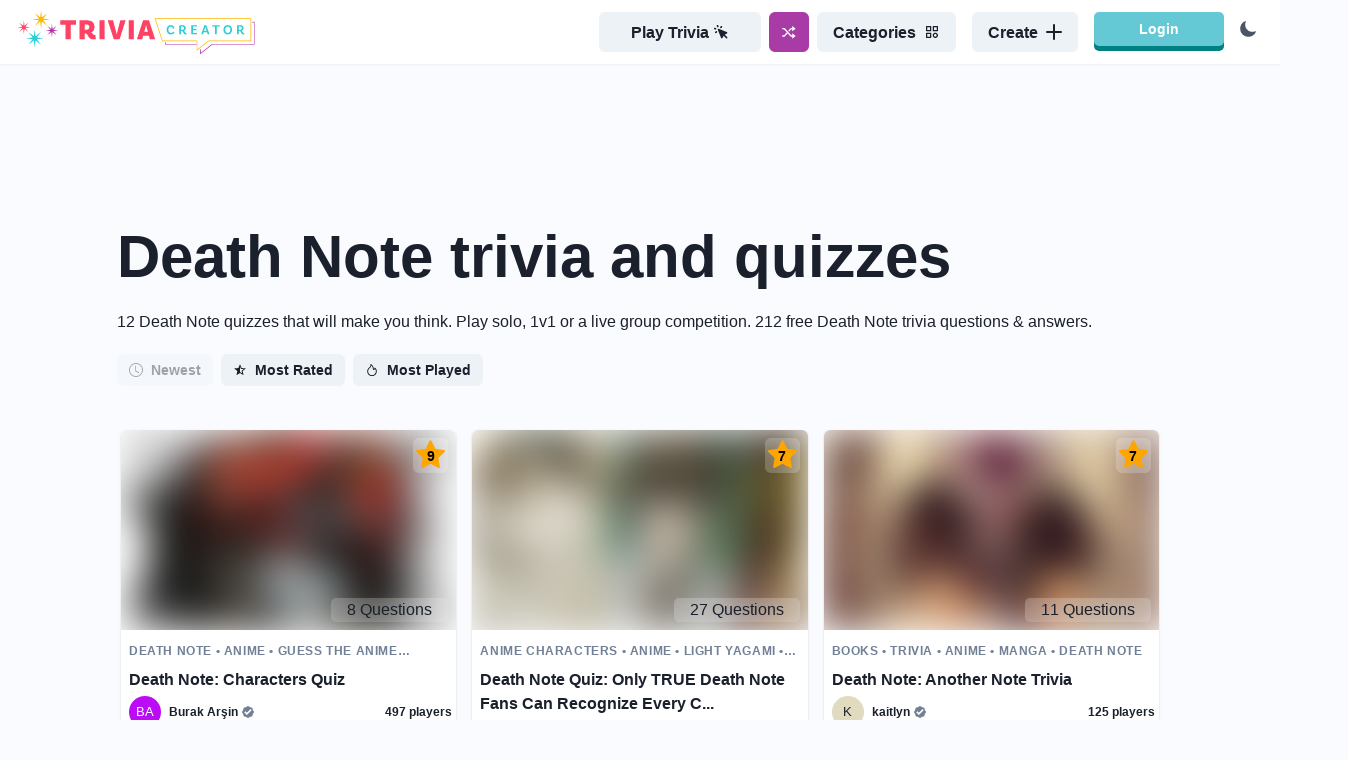

--- FILE ---
content_type: text/html; charset=utf-8
request_url: https://triviacreator.com/tags/death-note
body_size: 30020
content:
<!DOCTYPE html><html><head><meta charSet="utf-8" data-next-head=""/><meta name="twitter:card" content="summary_large_image" data-next-head=""/><meta name="twitter:site" content="@TriviaCreator" data-next-head=""/><meta name="twitter:creator" content="@TriviaCreator" data-next-head=""/><meta property="og:url" content="https://triviacreator.com" data-next-head=""/><meta property="og:type" content="website" data-next-head=""/><meta property="og:image" content="https://triviacreator.com/images/og-image.png" data-next-head=""/><meta property="og:image:alt" content="TriviaCreator" data-next-head=""/><meta property="og:locale" content="en_US" data-next-head=""/><meta property="og:site_name" content="TriviaCreator" data-next-head=""/><meta name="viewport" content="width=device-width, initial-scale=1, maximum-scale=1" data-next-head=""/><link rel="apple-touch-icon" sizes="180x180" href="/images/apple-touch-icon.png" data-next-head=""/><link rel="icon" type="image/png" sizes="32x32" href="/images/favicon-32x32.png" data-next-head=""/><link rel="icon" type="image/png" sizes="16x16" href="/images/favicon-16x16.png" data-next-head=""/><link rel="icon" type="image/png" href="/favicon.ico" data-next-head=""/><link rel="manifest" href="/images/site.webmanifest" data-next-head=""/><link rel="mask-icon" href="/images/safari-pinned-tab.svg" color="#5bbad5" data-next-head=""/><meta name="msapplication-TileColor" content="#1a202c" data-next-head=""/><meta name="theme-color" content="#1a202c" data-next-head=""/><meta http-equiv="Content-Type" content="text/html; charset=utf-8" data-next-head=""/><script type="text/javascript" async="" data-noptimize="1" data-cfasync="false" src="//scripts.pubnation.com/tags/ff0ccb46-cb29-48db-b3d0-5d17c22b267f.js" data-next-head=""></script><title data-next-head="">12 Death Note Quizzes (212 Trivia Questions &amp; Answers) - TriviaCreator</title><meta name="robots" content="index,follow" data-next-head=""/><meta name="description" content="12 Death Note quizzes that you can play solo, 1v1 or a live group competition. 212 free Death Note trivia questions &amp; answers." data-next-head=""/><meta property="og:title" content="12 Death Note Quizzes (212 Trivia Questions &amp; Answers) - TriviaCreator" data-next-head=""/><meta property="og:description" content="12 Death Note quizzes that you can play solo, 1v1 or a live group competition. 212 free Death Note trivia questions &amp; answers." data-next-head=""/><link rel="canonical" href="https://triviacreator.com/tags/death-note" data-next-head=""/><link rel="preload" href="/_next/static/chunks/3f7ec0173b8ebdb8.css" as="style"/><link rel="stylesheet" href="/_next/static/chunks/3f7ec0173b8ebdb8.css" data-n-g=""/><noscript data-n-css=""></noscript><script src="/_next/static/chunks/44428ecd691a4737.js" defer=""></script><script src="/_next/static/chunks/5d0f6535df437eaa.js" defer=""></script><script src="/_next/static/chunks/1860d6593abd2b3b.js" defer=""></script><script src="/_next/static/chunks/282290aad9697a4d.js" defer=""></script><script src="/_next/static/chunks/40642c5466a99450.js" defer=""></script><script src="/_next/static/chunks/b4cac3e6c3402661.js" defer=""></script><script src="/_next/static/chunks/b0ee37af3e870210.js" defer=""></script><script src="/_next/static/chunks/9139cba59c6e9678.js" defer=""></script><script src="/_next/static/chunks/44d904d2b2df8ae5.js" defer=""></script><script src="/_next/static/chunks/2eeb8d9c37a23bab.js" defer=""></script><script src="/_next/static/chunks/a4089418aecbc1a4.js" defer=""></script><script src="/_next/static/chunks/turbopack-1dd7f974cc6c4e4b.js" defer=""></script><script src="/_next/static/chunks/a925aa58d6b41a96.js" defer=""></script><script src="/_next/static/chunks/0ad837883554cf22.js" defer=""></script><script src="/_next/static/chunks/25de645cd707af53.js" defer=""></script><script src="/_next/static/chunks/5485fb1929e9d302.js" defer=""></script><script src="/_next/static/chunks/4c1167207f7b2c57.js" defer=""></script><script src="/_next/static/chunks/21819c6fe2dc7f2e.js" defer=""></script><script src="/_next/static/chunks/turbopack-447fe599392e50f2.js" defer=""></script><script src="/_next/static/0hmBqAIeq-gnEFmgo4xF4/_ssgManifest.js" defer=""></script><script src="/_next/static/0hmBqAIeq-gnEFmgo4xF4/_buildManifest.js" defer=""></script><style id="__jsx-8e866837cc9943f2">#nprogress{pointer-events:none}#nprogress .bar{z-index:1031;background:#ffb800;width:100%;height:2px;position:fixed;top:0;left:0}#nprogress .peg{opacity:1;width:100px;height:100%;display:block;position:absolute;right:0;transform:rotate(3deg)translateY(-4px);box-shadow:0 0 10px #ffb800,0 0 5px #ffb800}</style></head><body><script id="chakra-script">!(function(){try{var a=function(o){var l="(prefers-color-scheme: dark)",v=window.matchMedia(l).matches?"dark":"light",e=o==="system"?v:o,d=document.documentElement,m=document.body,i="chakra-ui-light",n="chakra-ui-dark",s=e==="dark";return m.classList.add(s?n:i),m.classList.remove(s?i:n),d.style.colorScheme=e,d.dataset.theme=e,e},u=a,h="dark",r="chakra-ui-color-mode",t=document.cookie.match(new RegExp("(^| )".concat(r,"=([^;]+)"))),c=t?t[2]:null;c?a(c):document.cookie="".concat(r,"=").concat(a(h),"; max-age=31536000; path=/")}catch(a){}})();</script><div id="__next"><style data-emotion="css-global 6ek2bo">:host,:root,[data-theme]{--chakra-ring-inset:var(--chakra-empty,/*!*/ /*!*/);--chakra-ring-offset-width:0px;--chakra-ring-offset-color:#fff;--chakra-ring-color:rgba(66, 153, 225, 0.6);--chakra-ring-offset-shadow:0 0 #0000;--chakra-ring-shadow:0 0 #0000;--chakra-space-x-reverse:0;--chakra-space-y-reverse:0;--chakra-colors-transparent:transparent;--chakra-colors-current:currentColor;--chakra-colors-black:#000000;--chakra-colors-white:#FFFFFF;--chakra-colors-whiteAlpha-50:rgba(255, 255, 255, 0.04);--chakra-colors-whiteAlpha-100:rgba(255, 255, 255, 0.06);--chakra-colors-whiteAlpha-200:rgba(255, 255, 255, 0.08);--chakra-colors-whiteAlpha-300:rgba(255, 255, 255, 0.16);--chakra-colors-whiteAlpha-400:rgba(255, 255, 255, 0.24);--chakra-colors-whiteAlpha-500:rgba(255, 255, 255, 0.36);--chakra-colors-whiteAlpha-600:rgba(255, 255, 255, 0.48);--chakra-colors-whiteAlpha-700:rgba(255, 255, 255, 0.64);--chakra-colors-whiteAlpha-800:rgba(255, 255, 255, 0.80);--chakra-colors-whiteAlpha-900:rgba(255, 255, 255, 0.92);--chakra-colors-blackAlpha-50:rgba(0, 0, 0, 0.04);--chakra-colors-blackAlpha-100:rgba(0, 0, 0, 0.06);--chakra-colors-blackAlpha-200:rgba(0, 0, 0, 0.08);--chakra-colors-blackAlpha-300:rgba(0, 0, 0, 0.16);--chakra-colors-blackAlpha-400:rgba(0, 0, 0, 0.24);--chakra-colors-blackAlpha-500:rgba(0, 0, 0, 0.36);--chakra-colors-blackAlpha-600:rgba(0, 0, 0, 0.48);--chakra-colors-blackAlpha-700:rgba(0, 0, 0, 0.64);--chakra-colors-blackAlpha-800:rgba(0, 0, 0, 0.80);--chakra-colors-blackAlpha-900:rgba(0, 0, 0, 0.92);--chakra-colors-gray-50:#F7FAFC;--chakra-colors-gray-100:#EDF2F7;--chakra-colors-gray-200:#E2E8F0;--chakra-colors-gray-300:#CBD5E0;--chakra-colors-gray-400:#A0AEC0;--chakra-colors-gray-500:#718096;--chakra-colors-gray-600:#4A5568;--chakra-colors-gray-700:#2D3748;--chakra-colors-gray-800:#1A202C;--chakra-colors-gray-900:#171923;--chakra-colors-red-50:#fef5f6;--chakra-colors-red-100:#fbd8dc;--chakra-colors-red-200:#f7b4bd;--chakra-colors-red-300:#f28695;--chakra-colors-red-400:#ee687b;--chakra-colors-red-500:#d74c5f;--chakra-colors-red-600:#b64050;--chakra-colors-red-700:#933441;--chakra-colors-red-800:#7c2c37;--chakra-colors-red-900:#5a2028;--chakra-colors-orange-50:#FFFAF0;--chakra-colors-orange-100:#FEEBC8;--chakra-colors-orange-200:#FBD38D;--chakra-colors-orange-300:#F6AD55;--chakra-colors-orange-400:#ED8936;--chakra-colors-orange-500:#DD6B20;--chakra-colors-orange-600:#C05621;--chakra-colors-orange-700:#9C4221;--chakra-colors-orange-800:#7B341E;--chakra-colors-orange-900:#652B19;--chakra-colors-yellow-50:#fef7e5;--chakra-colors-yellow-100:#fbde93;--chakra-colors-yellow-200:#f6bd2a;--chakra-colors-yellow-300:#d09e1e;--chakra-colors-yellow-400:#ba8d1b;--chakra-colors-yellow-500:#9d7717;--chakra-colors-yellow-600:#846513;--chakra-colors-yellow-700:#6a5110;--chakra-colors-yellow-800:#5a440d;--chakra-colors-yellow-900:#413109;--chakra-colors-green-50:#f4f9ef;--chakra-colors-green-100:#d3e7bd;--chakra-colors-green-200:#abd183;--chakra-colors-green-300:#81b44c;--chakra-colors-green-400:#74a144;--chakra-colors-green-500:#618839;--chakra-colors-green-600:#527330;--chakra-colors-green-700:#425c27;--chakra-colors-green-800:#384e21;--chakra-colors-green-900:#283817;--chakra-colors-teal-50:#E6FFFA;--chakra-colors-teal-100:#B2F5EA;--chakra-colors-teal-200:#81E6D9;--chakra-colors-teal-300:#4FD1C5;--chakra-colors-teal-400:#38B2AC;--chakra-colors-teal-500:#319795;--chakra-colors-teal-600:#2C7A7B;--chakra-colors-teal-700:#285E61;--chakra-colors-teal-800:#234E52;--chakra-colors-teal-900:#1D4044;--chakra-colors-blue-50:#f6f7fc;--chakra-colors-blue-100:#dbe0f2;--chakra-colors-blue-200:#bcc4e8;--chakra-colors-blue-300:#97a3da;--chakra-colors-blue-400:#8291d3;--chakra-colors-blue-500:#6578c9;--chakra-colors-blue-600:#4d62c0;--chakra-colors-blue-700:#3a4ea3;--chakra-colors-blue-800:#31428a;--chakra-colors-blue-900:#232f64;--chakra-colors-cyan-50:#EDFDFD;--chakra-colors-cyan-100:#C4F1F9;--chakra-colors-cyan-200:#9DECF9;--chakra-colors-cyan-300:#76E4F7;--chakra-colors-cyan-400:#0BC5EA;--chakra-colors-cyan-500:#00B5D8;--chakra-colors-cyan-600:#00A3C4;--chakra-colors-cyan-700:#0987A0;--chakra-colors-cyan-800:#086F83;--chakra-colors-cyan-900:#065666;--chakra-colors-purple-50:#FAF5FF;--chakra-colors-purple-100:#E9D8FD;--chakra-colors-purple-200:#D6BCFA;--chakra-colors-purple-300:#B794F4;--chakra-colors-purple-400:#9F7AEA;--chakra-colors-purple-500:#805AD5;--chakra-colors-purple-600:#6B46C1;--chakra-colors-purple-700:#553C9A;--chakra-colors-purple-800:#44337A;--chakra-colors-purple-900:#322659;--chakra-colors-pink-50:#FFF5F7;--chakra-colors-pink-100:#FED7E2;--chakra-colors-pink-200:#FBB6CE;--chakra-colors-pink-300:#F687B3;--chakra-colors-pink-400:#ED64A6;--chakra-colors-pink-500:#D53F8C;--chakra-colors-pink-600:#B83280;--chakra-colors-pink-700:#97266D;--chakra-colors-pink-800:#702459;--chakra-colors-pink-900:#521B41;--chakra-colors-linkedin-50:#E8F4F9;--chakra-colors-linkedin-100:#CFEDFB;--chakra-colors-linkedin-200:#9BDAF3;--chakra-colors-linkedin-300:#68C7EC;--chakra-colors-linkedin-400:#34B3E4;--chakra-colors-linkedin-500:#00A0DC;--chakra-colors-linkedin-600:#008CC9;--chakra-colors-linkedin-700:#0077B5;--chakra-colors-linkedin-800:#005E93;--chakra-colors-linkedin-900:#004471;--chakra-colors-facebook-50:#E8F4F9;--chakra-colors-facebook-100:#D9DEE9;--chakra-colors-facebook-200:#B7C2DA;--chakra-colors-facebook-300:#6482C0;--chakra-colors-facebook-400:#4267B2;--chakra-colors-facebook-500:#385898;--chakra-colors-facebook-600:#314E89;--chakra-colors-facebook-700:#29487D;--chakra-colors-facebook-800:#223B67;--chakra-colors-facebook-900:#1E355B;--chakra-colors-messenger-50:#D0E6FF;--chakra-colors-messenger-100:#B9DAFF;--chakra-colors-messenger-200:#A2CDFF;--chakra-colors-messenger-300:#7AB8FF;--chakra-colors-messenger-400:#2E90FF;--chakra-colors-messenger-500:#0078FF;--chakra-colors-messenger-600:#0063D1;--chakra-colors-messenger-700:#0052AC;--chakra-colors-messenger-800:#003C7E;--chakra-colors-messenger-900:#002C5C;--chakra-colors-whatsapp-50:#dffeec;--chakra-colors-whatsapp-100:#b9f5d0;--chakra-colors-whatsapp-200:#90edb3;--chakra-colors-whatsapp-300:#65e495;--chakra-colors-whatsapp-400:#3cdd78;--chakra-colors-whatsapp-500:#22c35e;--chakra-colors-whatsapp-600:#179848;--chakra-colors-whatsapp-700:#0c6c33;--chakra-colors-whatsapp-800:#01421c;--chakra-colors-whatsapp-900:#001803;--chakra-colors-twitter-50:#E5F4FD;--chakra-colors-twitter-100:#C8E9FB;--chakra-colors-twitter-200:#A8DCFA;--chakra-colors-twitter-300:#83CDF7;--chakra-colors-twitter-400:#57BBF5;--chakra-colors-twitter-500:#1DA1F2;--chakra-colors-twitter-600:#1A94DA;--chakra-colors-twitter-700:#1681BF;--chakra-colors-twitter-800:#136B9E;--chakra-colors-twitter-900:#0D4D71;--chakra-colors-telegram-50:#E3F2F9;--chakra-colors-telegram-100:#C5E4F3;--chakra-colors-telegram-200:#A2D4EC;--chakra-colors-telegram-300:#7AC1E4;--chakra-colors-telegram-400:#47A9DA;--chakra-colors-telegram-500:#0088CC;--chakra-colors-telegram-600:#007AB8;--chakra-colors-telegram-700:#006BA1;--chakra-colors-telegram-800:#005885;--chakra-colors-telegram-900:#003F5E;--chakra-colors-brand-aqua:#64C9D5;--chakra-colors-brand-violet:#A83BA5;--chakra-colors-brand-yellow:#F6BB24;--chakra-colors-brand-red:#EC5368;--chakra-colors-brand-green:#89BF50;--chakra-colors-brand-blue:#435ABD;--chakra-colors-primary-50:#A83BA5;--chakra-colors-primary-100:#A83BA5;--chakra-colors-primary-200:#A83BA5;--chakra-colors-primary-300:#A83BA5;--chakra-colors-primary-400:#A83BA5;--chakra-colors-primary-500:#A83BA5;--chakra-colors-primary-600:#A83BA5;--chakra-colors-primary-700:#A83BA5;--chakra-colors-primary-800:#A83BA5;--chakra-colors-primary-900:#A83BA5;--chakra-colors-aqua-50:#eff9fb;--chakra-colors-aqua-100:#bde8ed;--chakra-colors-aqua-200:#80d3dc;--chakra-colors-aqua-300:#59b3bd;--chakra-colors-aqua-400:#50a0a9;--chakra-colors-aqua-500:#43878f;--chakra-colors-aqua-600:#397279;--chakra-colors-aqua-700:#2d5b61;--chakra-colors-aqua-800:#264d52;--chakra-colors-aqua-900:#1c383b;--chakra-colors-violet-50:#fbf6fb;--chakra-colors-violet-100:#efdaee;--chakra-colors-violet-200:#e0badf;--chakra-colors-violet-300:#ce92cd;--chakra-colors-violet-400:#c47ac2;--chakra-colors-violet-500:#b65ab3;--chakra-colors-violet-600:#a83ba5;--chakra-colors-violet-700:#873085;--chakra-colors-violet-800:#732871;--chakra-colors-violet-900:#531d52;--chakra-borders-none:0;--chakra-borders-1px:1px solid;--chakra-borders-2px:2px solid;--chakra-borders-4px:4px solid;--chakra-borders-8px:8px solid;--chakra-fonts-heading:-apple-system,BlinkMacSystemFont,"Segoe UI",Helvetica,Arial,sans-serif,"Apple Color Emoji","Segoe UI Emoji","Segoe UI Symbol";--chakra-fonts-body:-apple-system,BlinkMacSystemFont,"Segoe UI",Helvetica,Arial,sans-serif,"Apple Color Emoji","Segoe UI Emoji","Segoe UI Symbol";--chakra-fonts-mono:SFMono-Regular,Menlo,Monaco,Consolas,"Liberation Mono","Courier New",monospace;--chakra-fontSizes-3xs:0.45rem;--chakra-fontSizes-2xs:0.625rem;--chakra-fontSizes-xs:0.75rem;--chakra-fontSizes-sm:0.875rem;--chakra-fontSizes-md:1rem;--chakra-fontSizes-lg:1.125rem;--chakra-fontSizes-xl:1.25rem;--chakra-fontSizes-2xl:1.5rem;--chakra-fontSizes-3xl:1.875rem;--chakra-fontSizes-4xl:2.25rem;--chakra-fontSizes-5xl:3rem;--chakra-fontSizes-6xl:3.75rem;--chakra-fontSizes-7xl:4.5rem;--chakra-fontSizes-8xl:6rem;--chakra-fontSizes-9xl:8rem;--chakra-fontWeights-hairline:100;--chakra-fontWeights-thin:200;--chakra-fontWeights-light:300;--chakra-fontWeights-normal:400;--chakra-fontWeights-medium:500;--chakra-fontWeights-semibold:600;--chakra-fontWeights-bold:700;--chakra-fontWeights-extrabold:800;--chakra-fontWeights-black:900;--chakra-letterSpacings-tighter:-0.05em;--chakra-letterSpacings-tight:-0.025em;--chakra-letterSpacings-normal:0;--chakra-letterSpacings-wide:0.025em;--chakra-letterSpacings-wider:0.05em;--chakra-letterSpacings-widest:0.1em;--chakra-lineHeights-3:.75rem;--chakra-lineHeights-4:1rem;--chakra-lineHeights-5:1.25rem;--chakra-lineHeights-6:1.5rem;--chakra-lineHeights-7:1.75rem;--chakra-lineHeights-8:2rem;--chakra-lineHeights-9:2.25rem;--chakra-lineHeights-10:2.5rem;--chakra-lineHeights-normal:normal;--chakra-lineHeights-none:1;--chakra-lineHeights-shorter:1.25;--chakra-lineHeights-short:1.375;--chakra-lineHeights-base:1.5;--chakra-lineHeights-tall:1.625;--chakra-lineHeights-taller:2;--chakra-radii-none:0;--chakra-radii-sm:0.125rem;--chakra-radii-base:0.25rem;--chakra-radii-md:0.375rem;--chakra-radii-lg:0.5rem;--chakra-radii-xl:0.75rem;--chakra-radii-2xl:1rem;--chakra-radii-3xl:1.5rem;--chakra-radii-full:9999px;--chakra-space-1:0.25rem;--chakra-space-2:0.5rem;--chakra-space-3:0.75rem;--chakra-space-4:1rem;--chakra-space-5:1.25rem;--chakra-space-6:1.5rem;--chakra-space-7:1.75rem;--chakra-space-8:2rem;--chakra-space-9:2.25rem;--chakra-space-10:2.5rem;--chakra-space-12:3rem;--chakra-space-14:3.5rem;--chakra-space-16:4rem;--chakra-space-20:5rem;--chakra-space-24:6rem;--chakra-space-28:7rem;--chakra-space-32:8rem;--chakra-space-36:9rem;--chakra-space-40:10rem;--chakra-space-44:11rem;--chakra-space-48:12rem;--chakra-space-52:13rem;--chakra-space-56:14rem;--chakra-space-60:15rem;--chakra-space-64:16rem;--chakra-space-72:18rem;--chakra-space-80:20rem;--chakra-space-96:24rem;--chakra-space-px:1px;--chakra-space-0-5:0.125rem;--chakra-space-1-5:0.375rem;--chakra-space-2-5:0.625rem;--chakra-space-3-5:0.875rem;--chakra-shadows-xs:0 0 0 1px rgba(0, 0, 0, 0.05);--chakra-shadows-sm:0 1px 2px 0 rgba(0, 0, 0, 0.05);--chakra-shadows-base:0 1px 3px 0 rgba(0, 0, 0, 0.1),0 1px 2px 0 rgba(0, 0, 0, 0.06);--chakra-shadows-md:0 4px 6px -1px rgba(0, 0, 0, 0.1),0 2px 4px -1px rgba(0, 0, 0, 0.06);--chakra-shadows-lg:0 10px 15px -3px rgba(0, 0, 0, 0.1),0 4px 6px -2px rgba(0, 0, 0, 0.05);--chakra-shadows-xl:0 20px 25px -5px rgba(0, 0, 0, 0.1),0 10px 10px -5px rgba(0, 0, 0, 0.04);--chakra-shadows-2xl:0 25px 50px -12px rgba(0, 0, 0, 0.25);--chakra-shadows-outline:0 0 0 3px rgba(66, 153, 225, 0.6);--chakra-shadows-inner:inset 0 2px 4px 0 rgba(0,0,0,0.06);--chakra-shadows-none:none;--chakra-shadows-dark-lg:rgba(0, 0, 0, 0.1) 0px 0px 0px 1px,rgba(0, 0, 0, 0.2) 0px 5px 10px,rgba(0, 0, 0, 0.4) 0px 15px 40px;--chakra-sizes-1:0.25rem;--chakra-sizes-2:0.5rem;--chakra-sizes-3:0.75rem;--chakra-sizes-4:1rem;--chakra-sizes-5:1.25rem;--chakra-sizes-6:1.5rem;--chakra-sizes-7:1.75rem;--chakra-sizes-8:2rem;--chakra-sizes-9:2.25rem;--chakra-sizes-10:2.5rem;--chakra-sizes-12:3rem;--chakra-sizes-14:3.5rem;--chakra-sizes-16:4rem;--chakra-sizes-20:5rem;--chakra-sizes-24:6rem;--chakra-sizes-28:7rem;--chakra-sizes-32:8rem;--chakra-sizes-36:9rem;--chakra-sizes-40:10rem;--chakra-sizes-44:11rem;--chakra-sizes-48:12rem;--chakra-sizes-52:13rem;--chakra-sizes-56:14rem;--chakra-sizes-60:15rem;--chakra-sizes-64:16rem;--chakra-sizes-72:18rem;--chakra-sizes-80:20rem;--chakra-sizes-96:24rem;--chakra-sizes-px:1px;--chakra-sizes-0-5:0.125rem;--chakra-sizes-1-5:0.375rem;--chakra-sizes-2-5:0.625rem;--chakra-sizes-3-5:0.875rem;--chakra-sizes-max:max-content;--chakra-sizes-min:min-content;--chakra-sizes-full:100%;--chakra-sizes-3xs:14rem;--chakra-sizes-2xs:16rem;--chakra-sizes-xs:20rem;--chakra-sizes-sm:24rem;--chakra-sizes-md:28rem;--chakra-sizes-lg:32rem;--chakra-sizes-xl:36rem;--chakra-sizes-2xl:42rem;--chakra-sizes-3xl:48rem;--chakra-sizes-4xl:56rem;--chakra-sizes-5xl:64rem;--chakra-sizes-6xl:72rem;--chakra-sizes-7xl:80rem;--chakra-sizes-8xl:90rem;--chakra-sizes-prose:60ch;--chakra-sizes-container-sm:640px;--chakra-sizes-container-md:768px;--chakra-sizes-container-lg:1024px;--chakra-sizes-container-xl:1280px;--chakra-zIndices-hide:-1;--chakra-zIndices-auto:auto;--chakra-zIndices-base:0;--chakra-zIndices-docked:10;--chakra-zIndices-dropdown:1000;--chakra-zIndices-sticky:1100;--chakra-zIndices-banner:1200;--chakra-zIndices-overlay:1300;--chakra-zIndices-modal:1400;--chakra-zIndices-popover:1500;--chakra-zIndices-skipLink:1600;--chakra-zIndices-toast:1700;--chakra-zIndices-tooltip:1800;--chakra-transition-property-common:background-color,border-color,color,fill,stroke,opacity,box-shadow,transform;--chakra-transition-property-colors:background-color,border-color,color,fill,stroke;--chakra-transition-property-dimensions:width,height;--chakra-transition-property-position:left,right,top,bottom;--chakra-transition-property-background:background-color,background-image,background-position;--chakra-transition-easing-ease-in:cubic-bezier(0.4, 0, 1, 1);--chakra-transition-easing-ease-out:cubic-bezier(0, 0, 0.2, 1);--chakra-transition-easing-ease-in-out:cubic-bezier(0.4, 0, 0.2, 1);--chakra-transition-duration-ultra-fast:50ms;--chakra-transition-duration-faster:100ms;--chakra-transition-duration-fast:150ms;--chakra-transition-duration-normal:200ms;--chakra-transition-duration-slow:300ms;--chakra-transition-duration-slower:400ms;--chakra-transition-duration-ultra-slow:500ms;--chakra-blur-none:0;--chakra-blur-sm:4px;--chakra-blur-base:8px;--chakra-blur-md:12px;--chakra-blur-lg:16px;--chakra-blur-xl:24px;--chakra-blur-2xl:40px;--chakra-blur-3xl:64px;}.chakra-ui-light :host:not([data-theme]),.chakra-ui-light :root:not([data-theme]),.chakra-ui-light [data-theme]:not([data-theme]),[data-theme=light] :host:not([data-theme]),[data-theme=light] :root:not([data-theme]),[data-theme=light] [data-theme]:not([data-theme]),:host[data-theme=light],:root[data-theme=light],[data-theme][data-theme=light]{--chakra-colors-chakra-body-text:var(--chakra-colors-gray-800);--chakra-colors-chakra-body-bg:var(--chakra-colors-white);--chakra-colors-chakra-border-color:var(--chakra-colors-gray-200);--chakra-colors-chakra-subtle-bg:var(--chakra-colors-gray-100);--chakra-colors-chakra-placeholder-color:var(--chakra-colors-gray-500);}.chakra-ui-dark :host:not([data-theme]),.chakra-ui-dark :root:not([data-theme]),.chakra-ui-dark [data-theme]:not([data-theme]),[data-theme=dark] :host:not([data-theme]),[data-theme=dark] :root:not([data-theme]),[data-theme=dark] [data-theme]:not([data-theme]),:host[data-theme=dark],:root[data-theme=dark],[data-theme][data-theme=dark]{--chakra-colors-chakra-body-text:var(--chakra-colors-whiteAlpha-900);--chakra-colors-chakra-body-bg:var(--chakra-colors-gray-800);--chakra-colors-chakra-border-color:var(--chakra-colors-whiteAlpha-300);--chakra-colors-chakra-subtle-bg:var(--chakra-colors-gray-700);--chakra-colors-chakra-placeholder-color:var(--chakra-colors-whiteAlpha-400);}</style><style data-emotion="css-global 3kbdol">html{line-height:1.5;-webkit-text-size-adjust:100%;font-family:system-ui,sans-serif;-webkit-font-smoothing:antialiased;text-rendering:optimizeLegibility;-moz-osx-font-smoothing:grayscale;touch-action:manipulation;}body{position:relative;min-height:100%;font-feature-settings:'kern';}*,*::before,*::after{border-width:0;border-style:solid;box-sizing:border-box;}main{display:block;}hr{border-top-width:1px;box-sizing:content-box;height:0;overflow:visible;}pre,code,kbd,samp{font-family:SFMono-Regular,Menlo,Monaco,Consolas,monospace;font-size:1em;}a{background-color:transparent;color:inherit;-webkit-text-decoration:inherit;text-decoration:inherit;}abbr[title]{border-bottom:none;-webkit-text-decoration:underline;text-decoration:underline;-webkit-text-decoration:underline dotted;-webkit-text-decoration:underline dotted;text-decoration:underline dotted;}b,strong{font-weight:bold;}small{font-size:80%;}sub,sup{font-size:75%;line-height:0;position:relative;vertical-align:baseline;}sub{bottom:-0.25em;}sup{top:-0.5em;}img{border-style:none;}button,input,optgroup,select,textarea{font-family:inherit;font-size:100%;line-height:1.15;margin:0;}button,input{overflow:visible;}button,select{text-transform:none;}button::-moz-focus-inner,[type="button"]::-moz-focus-inner,[type="reset"]::-moz-focus-inner,[type="submit"]::-moz-focus-inner{border-style:none;padding:0;}fieldset{padding:0.35em 0.75em 0.625em;}legend{box-sizing:border-box;color:inherit;display:table;max-width:100%;padding:0;white-space:normal;}progress{vertical-align:baseline;}textarea{overflow:auto;}[type="checkbox"],[type="radio"]{box-sizing:border-box;padding:0;}[type="number"]::-webkit-inner-spin-button,[type="number"]::-webkit-outer-spin-button{-webkit-appearance:none!important;}input[type="number"]{-moz-appearance:textfield;}[type="search"]{-webkit-appearance:textfield;outline-offset:-2px;}[type="search"]::-webkit-search-decoration{-webkit-appearance:none!important;}::-webkit-file-upload-button{-webkit-appearance:button;font:inherit;}details{display:block;}summary{display:-webkit-box;display:-webkit-list-item;display:-ms-list-itembox;display:list-item;}template{display:none;}[hidden]{display:none!important;}body,blockquote,dl,dd,h1,h2,h3,h4,h5,h6,hr,figure,p,pre{margin:0;}button{background:transparent;padding:0;}fieldset{margin:0;padding:0;}ol,ul{margin:0;padding:0;}textarea{resize:vertical;}button,[role="button"]{cursor:pointer;}button::-moz-focus-inner{border:0!important;}table{border-collapse:collapse;}h1,h2,h3,h4,h5,h6{font-size:inherit;font-weight:inherit;}button,input,optgroup,select,textarea{padding:0;line-height:inherit;color:inherit;}img,svg,video,canvas,audio,iframe,embed,object{display:block;}img,video{max-width:100%;height:auto;}[data-js-focus-visible] :focus:not([data-focus-visible-added]):not([data-focus-visible-disabled]){outline:none;box-shadow:none;}select::-ms-expand{display:none;}:root{--chakra-vh:100vh;}@supports (height: -webkit-fill-available){:root{--chakra-vh:-webkit-fill-available;}}@supports (height: -moz-fill-available){:root{--chakra-vh:-moz-fill-available;}}@supports (height: 100dvh){:root{--chakra-vh:100dvh;}}</style><style data-emotion="css-global 16tbtul">body{font-family:var(--chakra-fonts-body);color:var(--chakra-colors-gray-800);background:#fafbff;transition-property:background-color;transition-duration:var(--chakra-transition-duration-normal);line-height:var(--chakra-lineHeights-base);}*::-webkit-input-placeholder{color:var(--chakra-colors-chakra-placeholder-color);}*::-moz-placeholder{color:var(--chakra-colors-chakra-placeholder-color);}*:-ms-input-placeholder{color:var(--chakra-colors-chakra-placeholder-color);}*::placeholder{color:var(--chakra-colors-chakra-placeholder-color);}*,*::before,::after{border-color:var(--chakra-colors-chakra-border-color);word-wrap:break-word;}</style><style data-emotion="css 1g3rvn0">.css-1g3rvn0{width:100%;z-index:9999;position:relative;}</style><div class="css-1g3rvn0"><style data-emotion="css pw47n7">.css-pw47n7{display:-webkit-box;display:-webkit-flex;display:-ms-flexbox;display:flex;-webkit-align-items:center;-webkit-box-align:center;-ms-flex-align:center;align-items:center;-webkit-box-pack:justify;-webkit-justify-content:space-between;justify-content:space-between;-webkit-box-flex-wrap:wrap;-webkit-flex-wrap:wrap;-ms-flex-wrap:wrap;flex-wrap:wrap;width:100%;-webkit-padding-start:var(--chakra-space-4);padding-inline-start:var(--chakra-space-4);-webkit-padding-end:var(--chakra-space-4);padding-inline-end:var(--chakra-space-4);padding-top:var(--chakra-space-1);padding-bottom:var(--chakra-space-1);background:#ffffff;box-shadow:var(--chakra-shadows-sm);z-index:9999999;}</style><nav class="css-pw47n7"><style data-emotion="css 84zodg">.css-84zodg{display:-webkit-box;display:-webkit-flex;display:-ms-flexbox;display:flex;-webkit-align-items:center;-webkit-box-align:center;-ms-flex-align:center;align-items:center;-webkit-flex-direction:row;-ms-flex-direction:row;flex-direction:row;}.css-84zodg>*:not(style)~*:not(style){margin-top:0px;-webkit-margin-end:0px;margin-inline-end:0px;margin-bottom:0px;-webkit-margin-start:0.5rem;margin-inline-start:0.5rem;}</style><div class="chakra-stack css-84zodg"><style data-emotion="css 1nsom7r">.css-1nsom7r{display:-webkit-box;display:-webkit-flex;display:-ms-flexbox;display:flex;-webkit-align-items:center;-webkit-box-align:center;-ms-flex-align:center;align-items:center;-webkit-flex-direction:row;-ms-flex-direction:row;flex-direction:row;cursor:pointer;margin-right:var(--chakra-space-1);max-width:200px;}.css-1nsom7r>*:not(style)~*:not(style){margin-top:0px;-webkit-margin-end:0px;margin-inline-end:0px;margin-bottom:0px;-webkit-margin-start:0.5rem;margin-inline-start:0.5rem;}@media screen and (min-width: 52em){.css-1nsom7r{max-width:100%;}}</style><div class="chakra-stack css-1nsom7r"><a href="/"><span class="css-0"><style data-emotion="css p20wo7">.css-p20wo7{width:240px;}</style><img alt="Trivia" class="chakra-image css-p20wo7" src="/images/triviacreator-logo.svg"/></span></a></div><style data-emotion="css ghgaes">.css-ghgaes{display:none;}@media screen and (min-width: 40em){.css-ghgaes{display:none;}}@media screen and (min-width: 52em){.css-ghgaes{display:-webkit-box;display:-webkit-unset;display:-ms-unsetbox;display:unset;}}</style><div class="css-ghgaes"></div></div><style data-emotion="css 1tq11qs">.css-1tq11qs{display:-webkit-box;display:-webkit-flex;display:-ms-flexbox;display:flex;-webkit-align-items:center;-webkit-box-align:center;-ms-flex-align:center;align-items:center;-webkit-flex-direction:row;-ms-flex-direction:row;flex-direction:row;}.css-1tq11qs>*:not(style)~*:not(style){margin-top:0px;-webkit-margin-end:0px;margin-inline-end:0px;margin-bottom:0px;-webkit-margin-start:0.5rem;margin-inline-start:0.5rem;}@media screen and (min-width: 64em){.css-1tq11qs{display:none;}}</style><div class="chakra-stack css-1tq11qs"><style data-emotion="css 2dfux4">.css-2dfux4{display:-webkit-inline-box;display:-webkit-inline-flex;display:-ms-inline-flexbox;display:inline-flex;-webkit-appearance:none;-moz-appearance:none;-ms-appearance:none;appearance:none;-webkit-align-items:center;-webkit-box-align:center;-ms-flex-align:center;align-items:center;-webkit-box-pack:center;-ms-flex-pack:center;-webkit-justify-content:center;justify-content:center;-webkit-user-select:none;-moz-user-select:none;-ms-user-select:none;user-select:none;position:relative;white-space:nowrap;vertical-align:middle;outline:2px solid transparent;outline-offset:2px;line-height:1.2;border-radius:var(--chakra-radii-md);font-weight:var(--chakra-fontWeights-semibold);transition-property:var(--chakra-transition-property-common);transition-duration:var(--chakra-transition-duration-normal);height:var(--chakra-sizes-8);min-width:var(--chakra-sizes-8);font-size:var(--chakra-fontSizes-sm);-webkit-padding-start:var(--chakra-space-3);padding-inline-start:var(--chakra-space-3);-webkit-padding-end:var(--chakra-space-3);padding-inline-end:var(--chakra-space-3);background:var(--chakra-colors-brand-violet);padding:0px;margin-right:var(--chakra-space-2);color:var(--chakra-colors-white);-webkit-transition:all 0.2s;transition:all 0.2s;}.css-2dfux4:focus-visible,.css-2dfux4[data-focus-visible]{box-shadow:var(--chakra-shadows-outline);}.css-2dfux4:disabled,.css-2dfux4[disabled],.css-2dfux4[aria-disabled=true],.css-2dfux4[data-disabled]{opacity:0.4;cursor:not-allowed;box-shadow:var(--chakra-shadows-none);}.css-2dfux4:hover,.css-2dfux4[data-hover]{background:var(--chakra-colors-brand-violet);opacity:0.5;}.css-2dfux4:active,.css-2dfux4[data-active]{background:var(--chakra-colors-gray-300);}.css-2dfux4:focus,.css-2dfux4[data-focus]{background:var(--chakra-colors-brand-violet);opacity:0.8;}</style><button type="button" class="chakra-button animation-shuffle-button css-2dfux4"><svg stroke="currentColor" fill="currentColor" stroke-width="0" viewBox="0 0 24 24" aria-hidden="true" focusable="false" height="1em" width="1em" xmlns="http://www.w3.org/2000/svg"><path d="M17 17h-1.559l-9.7-10.673A1 1 0 0 0 5.001 6H2v2h2.559l4.09 4.5-4.09 4.501H2v2h3.001a1 1 0 0 0 .74-.327L10 13.987l4.259 4.686a1 1 0 0 0 .74.327H17v3l5-4-5-4v3z"></path><path d="M15.441 8H17v3l5-3.938L17 3v3h-2.001a1 1 0 0 0-.74.327l-3.368 3.707 1.48 1.346L15.441 8z"></path></svg></button><style data-emotion="css 4g6ai3">.css-4g6ai3{cursor:pointer;}</style><div class="css-4g6ai3"><svg width="24px" viewBox="0 0 20 20" xmlns="http://www.w3.org/2000/svg" fill="#4a5567"><title>Menu</title><path d="M0 3h20v2H0V3zm0 6h20v2H0V9zm0 6h20v2H0v-2z"></path></svg></div></div><style data-emotion="css mufr63">.css-mufr63{-webkit-flex-basis:100%;-ms-flex-preferred-size:100%;flex-basis:100%;display:none;}@media screen and (min-width: 64em){.css-mufr63{-webkit-flex-basis:auto;-ms-flex-preferred-size:auto;flex-basis:auto;display:block;}}</style><div class="css-mufr63"><style data-emotion="css 1kyjwxu">.css-1kyjwxu{display:-webkit-box;display:-webkit-flex;display:-ms-flexbox;display:flex;-webkit-align-items:center;-webkit-box-align:center;-ms-flex-align:center;align-items:center;-webkit-box-pack:center;-ms-flex-pack:center;-webkit-justify-content:center;justify-content:center;-webkit-flex-direction:column;-ms-flex-direction:column;flex-direction:column;padding-top:var(--chakra-space-4);width:100%;left:0px;}.css-1kyjwxu>*:not(style)~*:not(style){margin-top:var(--chakra-space-2);-webkit-margin-end:0px;margin-inline-end:0px;margin-bottom:0px;-webkit-margin-start:0px;margin-inline-start:0px;}@media screen and (min-width: 52em){.css-1kyjwxu>*:not(style)~*:not(style){margin-top:var(--chakra-space-2);}}@media screen and (min-width: 40em){.css-1kyjwxu{-webkit-box-pack:end;-ms-flex-pack:end;-webkit-justify-content:flex-end;justify-content:flex-end;-webkit-flex-direction:row;-ms-flex-direction:row;flex-direction:row;padding-top:var(--chakra-space-4);}.css-1kyjwxu>*:not(style)~*:not(style){margin-top:0px;-webkit-margin-end:0px;margin-inline-end:0px;margin-bottom:0px;-webkit-margin-start:var(--chakra-space-2);margin-inline-start:var(--chakra-space-2);}@media screen and (min-width: 52em){.css-1kyjwxu>*:not(style)~*:not(style){-webkit-margin-start:var(--chakra-space-2);margin-inline-start:var(--chakra-space-2);}}}@media screen and (min-width: 52em){.css-1kyjwxu{-webkit-box-pack:end;-ms-flex-pack:end;-webkit-justify-content:flex-end;justify-content:flex-end;-webkit-flex-direction:row;-ms-flex-direction:row;flex-direction:row;padding-top:0px;}.css-1kyjwxu>*:not(style)~*:not(style){margin-top:0px;-webkit-margin-end:0px;margin-inline-end:0px;margin-bottom:0px;-webkit-margin-start:var(--chakra-space-2);margin-inline-start:var(--chakra-space-2);}@media screen and (min-width: 52em){.css-1kyjwxu>*:not(style)~*:not(style){-webkit-margin-start:var(--chakra-space-2);margin-inline-start:var(--chakra-space-2);}}}@media screen and (min-width: 64em){.css-1kyjwxu{-webkit-box-pack:end;-ms-flex-pack:end;-webkit-justify-content:flex-end;justify-content:flex-end;-webkit-flex-direction:row;-ms-flex-direction:row;flex-direction:row;padding-top:0px;}.css-1kyjwxu>*:not(style)~*:not(style){margin-top:0px;-webkit-margin-end:0px;margin-inline-end:0px;margin-bottom:0px;-webkit-margin-start:var(--chakra-space-2);margin-inline-start:var(--chakra-space-2);}@media screen and (min-width: 52em){.css-1kyjwxu>*:not(style)~*:not(style){-webkit-margin-start:var(--chakra-space-2);margin-inline-start:var(--chakra-space-2);}}}</style><div class="chakra-stack css-1kyjwxu"><a href="/quizzes"><style data-emotion="css 1wxpbop">.css-1wxpbop{display:-webkit-inline-box;display:-webkit-inline-flex;display:-ms-inline-flexbox;display:inline-flex;-webkit-appearance:none;-moz-appearance:none;-ms-appearance:none;appearance:none;-webkit-align-items:center;-webkit-box-align:center;-ms-flex-align:center;align-items:center;-webkit-box-pack:center;-ms-flex-pack:center;-webkit-justify-content:center;justify-content:center;-webkit-user-select:none;-moz-user-select:none;-ms-user-select:none;user-select:none;position:relative;white-space:nowrap;vertical-align:middle;outline:2px solid transparent;outline-offset:2px;line-height:1.2;border-radius:var(--chakra-radii-md);font-weight:var(--chakra-fontWeights-bold);transition-property:var(--chakra-transition-property-common);transition-duration:var(--chakra-transition-duration-normal);height:var(--chakra-sizes-10);min-width:var(--chakra-sizes-10);font-size:var(--chakra-fontSizes-md);-webkit-padding-start:var(--chakra-space-8);padding-inline-start:var(--chakra-space-8);-webkit-padding-end:var(--chakra-space-8);padding-inline-end:var(--chakra-space-8);background:var(--chakra-colors-gray-100);cursor:pointer;}.css-1wxpbop:focus-visible,.css-1wxpbop[data-focus-visible]{box-shadow:var(--chakra-shadows-outline);}.css-1wxpbop:disabled,.css-1wxpbop[disabled],.css-1wxpbop[aria-disabled=true],.css-1wxpbop[data-disabled]{opacity:0.4;cursor:not-allowed;box-shadow:var(--chakra-shadows-none);}.css-1wxpbop:hover,.css-1wxpbop[data-hover]{background:var(--chakra-colors-gray-200);}.css-1wxpbop:hover:disabled,.css-1wxpbop[data-hover]:disabled,.css-1wxpbop:hover[disabled],.css-1wxpbop[data-hover][disabled],.css-1wxpbop:hover[aria-disabled=true],.css-1wxpbop[data-hover][aria-disabled=true],.css-1wxpbop:hover[data-disabled],.css-1wxpbop[data-hover][data-disabled]{background:var(--chakra-colors-gray-100);}.css-1wxpbop:active,.css-1wxpbop[data-active]{background:var(--chakra-colors-gray-300);}</style><button type="button" class="chakra-button css-1wxpbop">Play Trivia<style data-emotion="css 17ggnlf">.css-17ggnlf{width:var(--chakra-sizes-4);height:var(--chakra-sizes-4);display:inline-block;line-height:1em;-webkit-flex-shrink:0;-ms-flex-negative:0;flex-shrink:0;color:currentColor;vertical-align:middle;margin-left:var(--chakra-space-1);fill:currentColor;}</style><svg viewBox="0 0 20 20" focusable="false" class="chakra-icon css-17ggnlf"><path fill-rule="evenodd" d="M6.672 1.911a1 1 0 10-1.932.518l.259.966a1 1 0 001.932-.518l-.26-.966zM2.429 4.74a1 1 0 10-.517 1.932l.966.259a1 1 0 00.517-1.932l-.966-.26zm8.814-.569a1 1 0 00-1.415-1.414l-.707.707a1 1 0 101.415 1.415l.707-.708zm-7.071 7.072l.707-.707A1 1 0 003.465 9.12l-.708.707a1 1 0 001.415 1.415zm3.2-5.171a1 1 0 00-1.3 1.3l4 10a1 1 0 001.823.075l1.38-2.759 3.018 3.02a1 1 0 001.414-1.415l-3.019-3.02 2.76-1.379a1 1 0 00-.076-1.822l-10-4z" clip-rule="evenodd"></path></svg></button></a><style data-emotion="css di2mi4">.css-di2mi4{display:-webkit-inline-box;display:-webkit-inline-flex;display:-ms-inline-flexbox;display:inline-flex;-webkit-appearance:none;-moz-appearance:none;-ms-appearance:none;appearance:none;-webkit-align-items:center;-webkit-box-align:center;-ms-flex-align:center;align-items:center;-webkit-box-pack:center;-ms-flex-pack:center;-webkit-justify-content:center;justify-content:center;-webkit-user-select:none;-moz-user-select:none;-ms-user-select:none;user-select:none;position:relative;white-space:nowrap;vertical-align:middle;outline:2px solid transparent;outline-offset:2px;line-height:1.2;border-radius:var(--chakra-radii-md);font-weight:var(--chakra-fontWeights-semibold);transition-property:var(--chakra-transition-property-common);transition-duration:var(--chakra-transition-duration-normal);height:var(--chakra-sizes-10);min-width:var(--chakra-sizes-10);font-size:var(--chakra-fontSizes-md);-webkit-padding-start:var(--chakra-space-4);padding-inline-start:var(--chakra-space-4);-webkit-padding-end:var(--chakra-space-4);padding-inline-end:var(--chakra-space-4);background:var(--chakra-colors-brand-violet);padding:0px;margin-right:0px;color:var(--chakra-colors-white);-webkit-transition:all 0.2s;transition:all 0.2s;}.css-di2mi4:focus-visible,.css-di2mi4[data-focus-visible]{box-shadow:var(--chakra-shadows-outline);}.css-di2mi4:disabled,.css-di2mi4[disabled],.css-di2mi4[aria-disabled=true],.css-di2mi4[data-disabled]{opacity:0.4;cursor:not-allowed;box-shadow:var(--chakra-shadows-none);}.css-di2mi4:hover,.css-di2mi4[data-hover]{background:var(--chakra-colors-brand-violet);opacity:0.5;}.css-di2mi4:active,.css-di2mi4[data-active]{background:var(--chakra-colors-gray-300);}.css-di2mi4:focus,.css-di2mi4[data-focus]{background:var(--chakra-colors-brand-violet);opacity:0.8;}</style><button type="button" class="chakra-button animation-shuffle-button css-di2mi4"><svg stroke="currentColor" fill="currentColor" stroke-width="0" viewBox="0 0 24 24" aria-hidden="true" focusable="false" height="1em" width="1em" xmlns="http://www.w3.org/2000/svg"><path d="M17 17h-1.559l-9.7-10.673A1 1 0 0 0 5.001 6H2v2h2.559l4.09 4.5-4.09 4.501H2v2h3.001a1 1 0 0 0 .74-.327L10 13.987l4.259 4.686a1 1 0 0 0 .74.327H17v3l5-4-5-4v3z"></path><path d="M15.441 8H17v3l5-3.938L17 3v3h-2.001a1 1 0 0 0-.74.327l-3.368 3.707 1.48 1.346L15.441 8z"></path></svg></button><style data-emotion="css e8s5vd">.css-e8s5vd{display:-webkit-inline-box;display:-webkit-inline-flex;display:-ms-inline-flexbox;display:inline-flex;-webkit-appearance:none;-moz-appearance:none;-ms-appearance:none;appearance:none;-webkit-align-items:center;-webkit-box-align:center;-ms-flex-align:center;align-items:center;-webkit-box-pack:center;-ms-flex-pack:center;-webkit-justify-content:center;justify-content:center;-webkit-user-select:none;-moz-user-select:none;-ms-user-select:none;user-select:none;position:relative;white-space:nowrap;vertical-align:middle;outline:2px solid transparent;outline-offset:2px;line-height:1.2;border-radius:var(--chakra-radii-md);font-weight:var(--chakra-fontWeights-semibold);transition-property:var(--chakra-transition-property-common);transition-duration:var(--chakra-transition-duration-normal);height:var(--chakra-sizes-10);min-width:var(--chakra-sizes-10);font-size:var(--chakra-fontSizes-md);-webkit-padding-start:var(--chakra-space-4);padding-inline-start:var(--chakra-space-4);-webkit-padding-end:var(--chakra-space-4);padding-inline-end:var(--chakra-space-4);background:var(--chakra-colors-gray-100);cursor:pointer;}.css-e8s5vd:focus-visible,.css-e8s5vd[data-focus-visible]{box-shadow:var(--chakra-shadows-outline);}.css-e8s5vd:disabled,.css-e8s5vd[disabled],.css-e8s5vd[aria-disabled=true],.css-e8s5vd[data-disabled]{opacity:0.4;cursor:not-allowed;box-shadow:var(--chakra-shadows-none);}.css-e8s5vd:hover,.css-e8s5vd[data-hover]{background:var(--chakra-colors-gray-200);}.css-e8s5vd:hover:disabled,.css-e8s5vd[data-hover]:disabled,.css-e8s5vd:hover[disabled],.css-e8s5vd[data-hover][disabled],.css-e8s5vd:hover[aria-disabled=true],.css-e8s5vd[data-hover][aria-disabled=true],.css-e8s5vd:hover[data-disabled],.css-e8s5vd[data-hover][data-disabled]{background:var(--chakra-colors-gray-100);}.css-e8s5vd:active,.css-e8s5vd[data-active]{background:var(--chakra-colors-gray-300);}</style><button type="button" class="chakra-button chakra-menu__menu-button css-e8s5vd" id="menu-button-:R11lqabpmH1:" aria-expanded="false" aria-haspopup="menu" aria-controls="menu-list-:R11lqabpmH1:"><style data-emotion="css xl71ch">.css-xl71ch{pointer-events:none;-webkit-flex:1 1 auto;-ms-flex:1 1 auto;flex:1 1 auto;min-width:0px;}</style><span class="css-xl71ch">Categories</span><style data-emotion="css 1hzyiq5">.css-1hzyiq5{display:-webkit-inline-box;display:-webkit-inline-flex;display:-ms-inline-flexbox;display:inline-flex;-webkit-align-self:center;-ms-flex-item-align:center;align-self:center;-webkit-flex-shrink:0;-ms-flex-negative:0;flex-shrink:0;-webkit-margin-start:0.5rem;margin-inline-start:0.5rem;}</style><span class="chakra-button__icon css-1hzyiq5"><style data-emotion="css 13otjrl">.css-13otjrl{width:1em;height:1em;display:inline-block;line-height:1em;-webkit-flex-shrink:0;-ms-flex-negative:0;flex-shrink:0;color:currentColor;}</style><svg stroke="currentColor" fill="currentColor" stroke-width="0" viewBox="0 0 24 24" focusable="false" class="chakra-icon css-13otjrl" aria-hidden="true" height="1em" width="1em" xmlns="http://www.w3.org/2000/svg"><path d="M10 3H4a1 1 0 0 0-1 1v6a1 1 0 0 0 1 1h6a1 1 0 0 0 1-1V4a1 1 0 0 0-1-1zM9 9H5V5h4v4zm11-6h-6a1 1 0 0 0-1 1v6a1 1 0 0 0 1 1h6a1 1 0 0 0 1-1V4a1 1 0 0 0-1-1zm-1 6h-4V5h4v4zm-9 4H4a1 1 0 0 0-1 1v6a1 1 0 0 0 1 1h6a1 1 0 0 0 1-1v-6a1 1 0 0 0-1-1zm-1 6H5v-4h4v4zm8-6c-2.206 0-4 1.794-4 4s1.794 4 4 4 4-1.794 4-4-1.794-4-4-4zm0 6c-1.103 0-2-.897-2-2s.897-2 2-2 2 .897 2 2-.897 2-2 2z"></path></svg></span></button><style data-emotion="css f1q3bs">.css-f1q3bs{z-index:999999999;}</style><div style="visibility:hidden;position:absolute;min-width:max-content;inset:0 auto auto 0" class="css-f1q3bs"><style data-emotion="css 12s6zyy">.css-12s6zyy{outline:2px solid transparent;outline-offset:2px;--menu-bg:#fff;--menu-shadow:var(--chakra-shadows-sm);color:inherit;min-width:var(--chakra-sizes-3xs);padding-top:var(--chakra-space-2);padding-bottom:var(--chakra-space-2);z-index:999999999;border-radius:var(--chakra-radii-md);border-width:1px;background:var(--menu-bg);box-shadow:var(--menu-shadow);max-height:400px;overflow-y:scroll;}.chakra-ui-dark .css-12s6zyy:not([data-theme]),[data-theme=dark] .css-12s6zyy:not([data-theme]),.css-12s6zyy[data-theme=dark]{--menu-bg:var(--chakra-colors-gray-700);--menu-shadow:var(--chakra-shadows-dark-lg);}</style><div class="chakra-menu__menu-list css-12s6zyy" tabindex="-1" role="menu" id="menu-list-:R11lqabpmH1:" aria-orientation="vertical" style="transform-origin:var(--popper-transform-origin);opacity:0;visibility:hidden;transform:scale(0.8) translateZ(0)"><a href="/categories"><style data-emotion="css 18esm8n">.css-18esm8n{-webkit-text-decoration:none;text-decoration:none;color:inherit;-webkit-user-select:none;-moz-user-select:none;-ms-user-select:none;user-select:none;display:-webkit-box;display:-webkit-flex;display:-ms-flexbox;display:flex;width:100%;-webkit-align-items:center;-webkit-box-align:center;-ms-flex-align:center;align-items:center;text-align:start;-webkit-flex:0 0 auto;-ms-flex:0 0 auto;flex:0 0 auto;outline:2px solid transparent;outline-offset:2px;padding-top:var(--chakra-space-1-5);padding-bottom:var(--chakra-space-1-5);-webkit-padding-start:var(--chakra-space-3);padding-inline-start:var(--chakra-space-3);-webkit-padding-end:var(--chakra-space-3);padding-inline-end:var(--chakra-space-3);transition-property:var(--chakra-transition-property-background);transition-duration:var(--chakra-transition-duration-ultra-fast);transition-timing-function:var(--chakra-transition-easing-ease-in);background:var(--menu-bg);}.css-18esm8n:focus,.css-18esm8n[data-focus]{--menu-bg:var(--chakra-colors-gray-100);}.chakra-ui-dark .css-18esm8n:focus:not([data-theme]),.chakra-ui-dark .css-18esm8n[data-focus]:not([data-theme]),[data-theme=dark] .css-18esm8n:focus:not([data-theme]),[data-theme=dark] .css-18esm8n[data-focus]:not([data-theme]),.css-18esm8n:focus[data-theme=dark],.css-18esm8n[data-focus][data-theme=dark]{--menu-bg:var(--chakra-colors-whiteAlpha-100);}.css-18esm8n:active,.css-18esm8n[data-active]{--menu-bg:var(--chakra-colors-gray-200);}.chakra-ui-dark .css-18esm8n:active:not([data-theme]),.chakra-ui-dark .css-18esm8n[data-active]:not([data-theme]),[data-theme=dark] .css-18esm8n:active:not([data-theme]),[data-theme=dark] .css-18esm8n[data-active]:not([data-theme]),.css-18esm8n:active[data-theme=dark],.css-18esm8n[data-active][data-theme=dark]{--menu-bg:var(--chakra-colors-whiteAlpha-200);}.css-18esm8n[aria-expanded=true],.css-18esm8n[data-expanded]{--menu-bg:var(--chakra-colors-gray-100);}.chakra-ui-dark .css-18esm8n[aria-expanded=true]:not([data-theme]),.chakra-ui-dark .css-18esm8n[data-expanded]:not([data-theme]),[data-theme=dark] .css-18esm8n[aria-expanded=true]:not([data-theme]),[data-theme=dark] .css-18esm8n[data-expanded]:not([data-theme]),.css-18esm8n[aria-expanded=true][data-theme=dark],.css-18esm8n[data-expanded][data-theme=dark]{--menu-bg:var(--chakra-colors-whiteAlpha-100);}.css-18esm8n:disabled,.css-18esm8n[disabled],.css-18esm8n[aria-disabled=true],.css-18esm8n[data-disabled]{opacity:0.4;cursor:not-allowed;}</style><button type="button" id="menu-list-:R11lqabpmH1:-menuitem-:R1lb1lqabpm:" role="menuitem" tabindex="0" class="chakra-menu__menuitem css-18esm8n">All Categories</button></a><a href="/categories/video-games"><button type="button" id="menu-list-:R11lqabpmH1:-menuitem-:R6lb1lqabpm:" role="menuitem" tabindex="0" class="chakra-menu__menuitem css-18esm8n"><img src="https://api.triviacreator.com/v1/imgs/quiz/joystick-e115f77a-8b06-4370-815c-bae83ad4bafc.svg" width="20px" height="20px" style="margin-right:10px"/>Video Games</button></a><a href="/categories/anime-and-manga"><button type="button" id="menu-list-:R11lqabpmH1:-menuitem-:Ralb1lqabpm:" role="menuitem" tabindex="0" class="chakra-menu__menuitem css-18esm8n"><img src="https://api.triviacreator.com/v1/imgs/quiz/anime-ece29870-b917-4ab8-b6c7-03ef5fd309af.png" width="20px" height="20px" style="margin-right:10px"/>Anime</button></a><a href="/categories/movies"><button type="button" id="menu-list-:R11lqabpmH1:-menuitem-:Relb1lqabpm:" role="menuitem" tabindex="0" class="chakra-menu__menuitem css-18esm8n"><img src="https://api.triviacreator.com/v1/imgs/quiz/film-reel-ab349c30-e197-40b5-b60f-6c9da7b66192.svg" width="20px" height="20px" style="margin-right:10px"/>Movies</button></a><a href="/categories/music"><button type="button" id="menu-list-:R11lqabpmH1:-menuitem-:Rilb1lqabpm:" role="menuitem" tabindex="0" class="chakra-menu__menuitem css-18esm8n"><img src="https://api.triviacreator.com/v1/imgs/quiz/music-52c350c3-f51c-41bf-ae54-7efc76ddfab8.svg" width="20px" height="20px" style="margin-right:10px"/>Music</button></a><a href="/categories/roblox-games"><button type="button" id="menu-list-:R11lqabpmH1:-menuitem-:Rmlb1lqabpm:" role="menuitem" tabindex="0" class="chakra-menu__menuitem css-18esm8n"><img src="https://api.triviacreator.com/v1/imgs/quiz/roblox-76683715-1333-4f62-95df-e759e135e228.jpeg" width="20px" height="20px" style="margin-right:10px"/>Roblox Games</button></a><a href="/categories/cartoons"><button type="button" id="menu-list-:R11lqabpmH1:-menuitem-:Rqlb1lqabpm:" role="menuitem" tabindex="0" class="chakra-menu__menuitem css-18esm8n"><img src="https://api.triviacreator.com/v1/imgs/quiz/cartoons-58929ba2-224f-44ac-8221-73ce8c25c8f0.svg" width="20px" height="20px" style="margin-right:10px"/>Cartoons</button></a><a href="/categories/pokemon"><button type="button" id="menu-list-:R11lqabpmH1:-menuitem-:Rulb1lqabpm:" role="menuitem" tabindex="0" class="chakra-menu__menuitem css-18esm8n"><img src="https://api.triviacreator.com/v1/imgs/quiz/jigglypuff-389e9697-89c3-4772-9502-60bcbab5ecde.svg" width="20px" height="20px" style="margin-right:10px"/>Pokémon</button></a><a href="/categories/horror"><button type="button" id="menu-list-:R11lqabpmH1:-menuitem-:R12lb1lqabpm:" role="menuitem" tabindex="0" class="chakra-menu__menuitem css-18esm8n"><img src="https://api.triviacreator.com/v1/imgs/quiz/scream-6edbc298-b354-4a5b-b38e-68dbec90ef6a.svg" width="20px" height="20px" style="margin-right:10px"/>Horror</button></a><a href="/categories/geography"><button type="button" id="menu-list-:R11lqabpmH1:-menuitem-:R16lb1lqabpm:" role="menuitem" tabindex="0" class="chakra-menu__menuitem css-18esm8n"><img src="https://api.triviacreator.com/v1/imgs/quiz/planet-earth-09174fb6-479c-45f7-8604-812888620ddd.svg" width="20px" height="20px" style="margin-right:10px"/>Geography</button></a><a href="/categories/trivia"><button type="button" id="menu-list-:R11lqabpmH1:-menuitem-:R1alb1lqabpm:" role="menuitem" tabindex="0" class="chakra-menu__menuitem css-18esm8n"><img src="https://api.triviacreator.com/v1/imgs/quiz/choose-4985b8a5-14e6-45e9-80ea-0f1bfa7ba501.svg" width="20px" height="20px" style="margin-right:10px"/>Trivia</button></a><a href="/categories/tv-and-movies"><button type="button" id="menu-list-:R11lqabpmH1:-menuitem-:R1elb1lqabpm:" role="menuitem" tabindex="0" class="chakra-menu__menuitem css-18esm8n"><img src="https://api.triviacreator.com/v1/imgs/quiz/theater-02439490-e8fc-4020-9d8f-5139767f4fa8.svg" width="20px" height="20px" style="margin-right:10px"/>TV and Movies</button></a><a href="/categories/history"><button type="button" id="menu-list-:R11lqabpmH1:-menuitem-:R1ilb1lqabpm:" role="menuitem" tabindex="0" class="chakra-menu__menuitem css-18esm8n"><img src="https://api.triviacreator.com/v1/imgs/quiz/history-554be712-46a1-4032-91c9-8cbe519239bf.svg" width="20px" height="20px" style="margin-right:10px"/>History</button></a><a href="/categories/tv"><button type="button" id="menu-list-:R11lqabpmH1:-menuitem-:R1mlb1lqabpm:" role="menuitem" tabindex="0" class="chakra-menu__menuitem css-18esm8n"><img src="https://api.triviacreator.com/v1/imgs/quiz/svgexport-6-ce188948-aec1-47c8-8e17-42ff05b1bdac.svg" width="20px" height="20px" style="margin-right:10px"/>TV</button></a><a href="/categories/kpop"><button type="button" id="menu-list-:R11lqabpmH1:-menuitem-:R1qlb1lqabpm:" role="menuitem" tabindex="0" class="chakra-menu__menuitem css-18esm8n"><img src="https://api.triviacreator.com/v1/imgs/quiz/kpop-e6d18720-c921-4711-bd35-5022f3f71857.svg" width="20px" height="20px" style="margin-right:10px"/>Kpop</button></a><a href="/categories/sports"><button type="button" id="menu-list-:R11lqabpmH1:-menuitem-:R1ulb1lqabpm:" role="menuitem" tabindex="0" class="chakra-menu__menuitem css-18esm8n"><img src="https://api.triviacreator.com/v1/imgs/quiz/balls-sports-1c405672-70df-488c-87a2-d57661f104d5.svg" width="20px" height="20px" style="margin-right:10px"/>Sports</button></a><a href="/categories/youtube-and-streaming"><button type="button" id="menu-list-:R11lqabpmH1:-menuitem-:R22lb1lqabpm:" role="menuitem" tabindex="0" class="chakra-menu__menuitem css-18esm8n"><img src="https://api.triviacreator.com/v1/imgs/quiz/youtube-77ae907c-ce26-4218-8263-5f18fb523849.svg" width="20px" height="20px" style="margin-right:10px"/>YouTube and Streaming</button></a><a href="/categories/christmas"><button type="button" id="menu-list-:R11lqabpmH1:-menuitem-:R26lb1lqabpm:" role="menuitem" tabindex="0" class="chakra-menu__menuitem css-18esm8n"><img src="https://api.triviacreator.com/v1/imgs/quiz/santa-hat-41446219-db23-4324-b3c5-ce205c684eea.png" width="20px" height="20px" style="margin-right:10px"/>Christmas</button></a><a href="/categories/football-soccer"><button type="button" id="menu-list-:R11lqabpmH1:-menuitem-:R2alb1lqabpm:" role="menuitem" tabindex="0" class="chakra-menu__menuitem css-18esm8n"><img src="https://api.triviacreator.com/v1/imgs/quiz/soccer-ball-7b640c4a-7870-4d3f-9e74-72e54cf5cc08.svg" width="20px" height="20px" style="margin-right:10px"/>Football (Soccer)</button></a><a href="/categories/books"><button type="button" id="menu-list-:R11lqabpmH1:-menuitem-:R2elb1lqabpm:" role="menuitem" tabindex="0" class="chakra-menu__menuitem css-18esm8n"><img src="https://api.triviacreator.com/v1/imgs/quiz/book-eca26890-b2aa-420e-a755-3e4ebe925f5b.svg" width="20px" height="20px" style="margin-right:10px"/>Books</button></a><a href="/categories/general-knowledge"><button type="button" id="menu-list-:R11lqabpmH1:-menuitem-:R2ilb1lqabpm:" role="menuitem" tabindex="0" class="chakra-menu__menuitem css-18esm8n"><img width="20px" height="20px" style="margin-right:10px"/>General Knowledge</button></a><a href="/categories/fnaf"><button type="button" id="menu-list-:R11lqabpmH1:-menuitem-:R2mlb1lqabpm:" role="menuitem" tabindex="0" class="chakra-menu__menuitem css-18esm8n"><img src="https://api.triviacreator.com/v1/imgs/quiz/fnaf-removebg-preview-58bf99b1-2042-49b5-afde-835b2e4e8628.png" width="20px" height="20px" style="margin-right:10px"/>FNAF</button></a><a href="/categories/holidays"><button type="button" id="menu-list-:R11lqabpmH1:-menuitem-:R2qlb1lqabpm:" role="menuitem" tabindex="0" class="chakra-menu__menuitem css-18esm8n"><img src="https://api.triviacreator.com/v1/imgs/quiz/holiday-9104ce02-89ad-45fb-98f6-6abfd00efe0c.svg" width="20px" height="20px" style="margin-right:10px"/>Holidays</button></a><a href="/categories/animals"><button type="button" id="menu-list-:R11lqabpmH1:-menuitem-:R2ulb1lqabpm:" role="menuitem" tabindex="0" class="chakra-menu__menuitem css-18esm8n"><img src="https://api.triviacreator.com/v1/imgs/quiz/panda-2aeed6a1-61e0-495b-94ce-1800c2715672.svg" width="20px" height="20px" style="margin-right:10px"/>Animals</button></a><a href="/categories/nba"><button type="button" id="menu-list-:R11lqabpmH1:-menuitem-:R32lb1lqabpm:" role="menuitem" tabindex="0" class="chakra-menu__menuitem css-18esm8n"><img src="https://api.triviacreator.com/v1/imgs/quiz/basketball-35db3c1b-2867-441c-8f74-a3af286f0442.svg" width="20px" height="20px" style="margin-right:10px"/>NBA</button></a><a href="/categories/science"><button type="button" id="menu-list-:R11lqabpmH1:-menuitem-:R36lb1lqabpm:" role="menuitem" tabindex="0" class="chakra-menu__menuitem css-18esm8n"><img src="https://api.triviacreator.com/v1/imgs/quiz/science-f3b46e33-31ac-4153-9255-ad4909ce13fe.svg" width="20px" height="20px" style="margin-right:10px"/>Science</button></a><a href="/categories/genshin-impact"><button type="button" id="menu-list-:R11lqabpmH1:-menuitem-:R3alb1lqabpm:" role="menuitem" tabindex="0" class="chakra-menu__menuitem css-18esm8n"><img src="https://api.triviacreator.com/v1/imgs/quiz/genshin-9a1a772f-c52c-4322-a8de-684c40b2fa1f.webp" width="20px" height="20px" style="margin-right:10px"/>Genshin Impact</button></a><a href="/categories/disney"><button type="button" id="menu-list-:R11lqabpmH1:-menuitem-:R3elb1lqabpm:" role="menuitem" tabindex="0" class="chakra-menu__menuitem css-18esm8n"><img src="https://api.triviacreator.com/v1/imgs/quiz/paris-32e180c8-716f-4333-ae5d-f320c5cd5a93.svg" width="20px" height="20px" style="margin-right:10px"/>Disney</button></a><a href="/categories/minecraft"><button type="button" id="menu-list-:R11lqabpmH1:-menuitem-:R3ilb1lqabpm:" role="menuitem" tabindex="0" class="chakra-menu__menuitem css-18esm8n"><img src="https://api.triviacreator.com/v1/imgs/quiz/grass-df647f30-a6c3-47a5-9e7d-b77aad7b79e1.svg" width="20px" height="20px" style="margin-right:10px"/>Minecraft</button></a><a href="/categories/health-fitness"><button type="button" id="menu-list-:R11lqabpmH1:-menuitem-:R3mlb1lqabpm:" role="menuitem" tabindex="0" class="chakra-menu__menuitem css-18esm8n"><img src="https://api.triviacreator.com/v1/imgs/quiz/exercise-eb300884-5285-4306-afa9-b78caa61c23b.svg" width="20px" height="20px" style="margin-right:10px"/>Health &amp; Fitness</button></a><a href="/categories/harry-potter"><button type="button" id="menu-list-:R11lqabpmH1:-menuitem-:R3qlb1lqabpm:" role="menuitem" tabindex="0" class="chakra-menu__menuitem css-18esm8n"><img src="https://api.triviacreator.com/v1/imgs/quiz/harry-potter-5cbd30ef-6b4b-4b32-bf7a-66e63c360cb0.svg" width="20px" height="20px" style="margin-right:10px"/>Harry Potter</button></a><a href="/categories/marvel"><button type="button" id="menu-list-:R11lqabpmH1:-menuitem-:R3ulb1lqabpm:" role="menuitem" tabindex="0" class="chakra-menu__menuitem css-18esm8n"><img src="https://api.triviacreator.com/v1/imgs/quiz/shield-73cba623-9c5c-4cd4-96d5-4026cd633e4b.svg" width="20px" height="20px" style="margin-right:10px"/>Marvel</button></a><a href="/categories/nfl"><button type="button" id="menu-list-:R11lqabpmH1:-menuitem-:R42lb1lqabpm:" role="menuitem" tabindex="0" class="chakra-menu__menuitem css-18esm8n"><img src="https://api.triviacreator.com/v1/imgs/quiz/nfl-45cb9c89-fb2a-40d7-abe9-32f38ba20af5.svg" width="20px" height="20px" style="margin-right:10px"/>NFL</button></a><a href="/categories/actors-actresses"><button type="button" id="menu-list-:R11lqabpmH1:-menuitem-:R46lb1lqabpm:" role="menuitem" tabindex="0" class="chakra-menu__menuitem css-18esm8n"><img src="https://api.triviacreator.com/v1/imgs/quiz/drama-984e36ca-5961-4e62-82ca-4c4fa488493a.svg" width="20px" height="20px" style="margin-right:10px"/>Actors &amp; Actresses</button></a><a href="/categories/overwatch"><button type="button" id="menu-list-:R11lqabpmH1:-menuitem-:R4alb1lqabpm:" role="menuitem" tabindex="0" class="chakra-menu__menuitem css-18esm8n"><img src="https://api.triviacreator.com/v1/imgs/quiz/overwatch-637bcc79-4c8c-40e9-9bab-bab3cdc9f513.webp" width="20px" height="20px" style="margin-right:10px"/>Overwatch</button></a><a href="/categories/mobile-games"><button type="button" id="menu-list-:R11lqabpmH1:-menuitem-:R4elb1lqabpm:" role="menuitem" tabindex="0" class="chakra-menu__menuitem css-18esm8n"><img src="https://api.triviacreator.com/v1/imgs/quiz/mobile-game-3df7ce77-ff33-438d-9544-5efae87bc2f4.svg" width="20px" height="20px" style="margin-right:10px"/>Mobile Games</button></a><a href="/categories/technology"><button type="button" id="menu-list-:R11lqabpmH1:-menuitem-:R4ilb1lqabpm:" role="menuitem" tabindex="0" class="chakra-menu__menuitem css-18esm8n"><img src="https://api.triviacreator.com/v1/imgs/quiz/technology-15fbc03a-5c6a-4dee-b000-3d296e72b2ae.svg" width="20px" height="20px" style="margin-right:10px"/>Technology</button></a><a href="/categories/star-wars"><button type="button" id="menu-list-:R11lqabpmH1:-menuitem-:R4mlb1lqabpm:" role="menuitem" tabindex="0" class="chakra-menu__menuitem css-18esm8n"><img src="https://api.triviacreator.com/v1/imgs/quiz/light-saber-73e3ace0-b761-47d5-8acf-27e5c178f5a5.svg" width="20px" height="20px" style="margin-right:10px"/>Star Wars</button></a><a href="/categories/languages"><button type="button" id="menu-list-:R11lqabpmH1:-menuitem-:R4qlb1lqabpm:" role="menuitem" tabindex="0" class="chakra-menu__menuitem css-18esm8n"><img src="https://api.triviacreator.com/v1/imgs/quiz/languages-26066a04-6b7b-4cb8-9a9f-58f38dd6d14a.svg" width="20px" height="20px" style="margin-right:10px"/>Languages</button></a><a href="/categories/sonic"><button type="button" id="menu-list-:R11lqabpmH1:-menuitem-:R4ulb1lqabpm:" role="menuitem" tabindex="0" class="chakra-menu__menuitem css-18esm8n"><img src="https://api.triviacreator.com/v1/imgs/quiz/Sonic-0b6fc617-3041-4901-84d2-2d8e6e674a91.png" width="20px" height="20px" style="margin-right:10px"/>Sonic</button></a><a href="/categories/danganronpa"><button type="button" id="menu-list-:R11lqabpmH1:-menuitem-:R52lb1lqabpm:" role="menuitem" tabindex="0" class="chakra-menu__menuitem css-18esm8n"><img src="https://api.triviacreator.com/v1/imgs/quiz/Team_Danganronpa_Logo-18a2dbbf-8927-4303-9557-9dd61bdb4450.webp" width="20px" height="20px" style="margin-right:10px"/>Danganronpa</button></a><a href="/categories/jojos-bizarre-adventure"><button type="button" id="menu-list-:R11lqabpmH1:-menuitem-:R56lb1lqabpm:" role="menuitem" tabindex="0" class="chakra-menu__menuitem css-18esm8n"><img src="https://api.triviacreator.com/v1/imgs/quiz/jojo-8634c6d5-bf5d-423b-810b-7438f07c7582.webp" width="20px" height="20px" style="margin-right:10px"/>JoJo&#x27;s Bizarre Adventure</button></a><a href="/categories/food-and-drink"><button type="button" id="menu-list-:R11lqabpmH1:-menuitem-:R5alb1lqabpm:" role="menuitem" tabindex="0" class="chakra-menu__menuitem css-18esm8n"><img src="https://api.triviacreator.com/v1/imgs/quiz/iftar-40e13938-06ef-4722-a496-dfb8585620cf.svg" width="20px" height="20px" style="margin-right:10px"/>Food and Drink</button></a><a href="/categories/nintendo"><button type="button" id="menu-list-:R11lqabpmH1:-menuitem-:R5elb1lqabpm:" role="menuitem" tabindex="0" class="chakra-menu__menuitem css-18esm8n"><img src="https://api.triviacreator.com/v1/imgs/quiz/console-f35b482e-daff-477a-bfb1-355a63d1cf5c.svg" width="20px" height="20px" style="margin-right:10px"/>Nintendo</button></a><a href="/categories/wrestling"><button type="button" id="menu-list-:R11lqabpmH1:-menuitem-:R5ilb1lqabpm:" role="menuitem" tabindex="0" class="chakra-menu__menuitem css-18esm8n"><img src="https://api.triviacreator.com/v1/imgs/quiz/wrestling-7a1796ec-2b6d-49cd-9251-f944bc16dca2.svg" width="20px" height="20px" style="margin-right:10px"/>Wrestling</button></a><a href="/categories/one-piece"><button type="button" id="menu-list-:R11lqabpmH1:-menuitem-:R5mlb1lqabpm:" role="menuitem" tabindex="0" class="chakra-menu__menuitem css-18esm8n"><img src="https://api.triviacreator.com/v1/imgs/quiz/luffy-straw-hat-12756199-1beb-42ba-89d3-66b14a515f94.webp" width="20px" height="20px" style="margin-right:10px"/>One Piece</button></a><a href="/categories/final-fantasy"><button type="button" id="menu-list-:R11lqabpmH1:-menuitem-:R5qlb1lqabpm:" role="menuitem" tabindex="0" class="chakra-menu__menuitem css-18esm8n"><img width="20px" height="20px" style="margin-right:10px"/>Final Fantasy</button></a><a href="/categories/rap"><button type="button" id="menu-list-:R11lqabpmH1:-menuitem-:R5ulb1lqabpm:" role="menuitem" tabindex="0" class="chakra-menu__menuitem css-18esm8n"><img src="https://api.triviacreator.com/v1/imgs/quiz/microphone-f158f768-5a40-447a-8d88-479c02dd68fb.svg" width="20px" height="20px" style="margin-right:10px"/>Rap</button></a><a href="/categories/pixar"><button type="button" id="menu-list-:R11lqabpmH1:-menuitem-:R62lb1lqabpm:" role="menuitem" tabindex="0" class="chakra-menu__menuitem css-18esm8n"><img src="https://api.triviacreator.com/v1/imgs/quiz/lamp-da864a23-2c50-4c33-a929-17fa134fbb67.svg" width="20px" height="20px" style="margin-right:10px"/>Pixar</button></a><a href="/categories/kingdom-hearts"><button type="button" id="menu-list-:R11lqabpmH1:-menuitem-:R66lb1lqabpm:" role="menuitem" tabindex="0" class="chakra-menu__menuitem css-18esm8n"><img src="https://api.triviacreator.com/v1/imgs/quiz/keyblade-9095b6ad-29e4-4ac0-87d3-f65da8c87684.webp" width="20px" height="20px" style="margin-right:10px"/>Kingdom Hearts</button></a><a href="/categories/mario"><button type="button" id="menu-list-:R11lqabpmH1:-menuitem-:R6alb1lqabpm:" role="menuitem" tabindex="0" class="chakra-menu__menuitem css-18esm8n"><img src="https://api.triviacreator.com/v1/imgs/quiz/coins-0552e049-a9e9-40b1-b7fa-3134c46d0aa1.svg" width="20px" height="20px" style="margin-right:10px"/>Mario</button></a><a href="/categories/dragon-ball-z"><button type="button" id="menu-list-:R11lqabpmH1:-menuitem-:R6elb1lqabpm:" role="menuitem" tabindex="0" class="chakra-menu__menuitem css-18esm8n"><img src="https://api.triviacreator.com/v1/imgs/quiz/goku-png-32676-20f32b66-0c0f-4818-98e6-0d27fe72259f.webp" width="20px" height="20px" style="margin-right:10px"/>Dragon Ball</button></a><a href="/categories/plants-vs-zombies"><button type="button" id="menu-list-:R11lqabpmH1:-menuitem-:R6ilb1lqabpm:" role="menuitem" tabindex="0" class="chakra-menu__menuitem css-18esm8n"><img src="https://api.triviacreator.com/v1/imgs/quiz/Pvz_logo_stacked_rgb-596d54d8-ef30-4764-b7e8-f32be96c8248.webp" width="20px" height="20px" style="margin-right:10px"/>Plants vs Zombies</button></a><a href="/categories/league-of-legends"><button type="button" id="menu-list-:R11lqabpmH1:-menuitem-:R6mlb1lqabpm:" role="menuitem" tabindex="0" class="chakra-menu__menuitem css-18esm8n"><img src="https://api.triviacreator.com/v1/imgs/quiz/LoL-d0d73498-21b6-4250-a72f-bb81443bc228.png" width="20px" height="20px" style="margin-right:10px"/>League of Legends</button></a><a href="/categories/reality-tv"><button type="button" id="menu-list-:R11lqabpmH1:-menuitem-:R6qlb1lqabpm:" role="menuitem" tabindex="0" class="chakra-menu__menuitem css-18esm8n"><img src="https://api.triviacreator.com/v1/imgs/quiz/video-recording-ad8a2866-5565-48af-b27f-6c2248a5ec33.svg" width="20px" height="20px" style="margin-right:10px"/>Reality TV</button></a><a href="/categories/pokemon-tcg"><button type="button" id="menu-list-:R11lqabpmH1:-menuitem-:R6ulb1lqabpm:" role="menuitem" tabindex="0" class="chakra-menu__menuitem css-18esm8n"><img src="https://api.triviacreator.com/v1/imgs/quiz/gaming-cae27cab-a131-46ae-9ed2-412544fe6df9.svg" width="20px" height="20px" style="margin-right:10px"/>Pokemon TCG</button></a><a href="/categories/brands"><button type="button" id="menu-list-:R11lqabpmH1:-menuitem-:R72lb1lqabpm:" role="menuitem" tabindex="0" class="chakra-menu__menuitem css-18esm8n"><img src="https://api.triviacreator.com/v1/imgs/quiz/apple-58aae4e5-2b98-43ff-9fed-969bd577bcb3.svg" width="20px" height="20px" style="margin-right:10px"/>Brands</button></a><a href="/categories/formula-1"><button type="button" id="menu-list-:R11lqabpmH1:-menuitem-:R76lb1lqabpm:" role="menuitem" tabindex="0" class="chakra-menu__menuitem css-18esm8n"><img src="https://api.triviacreator.com/v1/imgs/quiz/racing-1e42f298-4f28-4c97-9753-c49816f11d96.svg" width="20px" height="20px" style="margin-right:10px"/>Formula 1</button></a><a href="/categories/hbo"><button type="button" id="menu-list-:R11lqabpmH1:-menuitem-:R7alb1lqabpm:" role="menuitem" tabindex="0" class="chakra-menu__menuitem css-18esm8n"><img src="https://api.triviacreator.com/v1/imgs/quiz/hbo-169cb3d4-1815-4370-b2c6-b823c71f6687.svg" width="20px" height="20px" style="margin-right:10px"/>HBO</button></a><a href="/categories/dc"><button type="button" id="menu-list-:R11lqabpmH1:-menuitem-:R7elb1lqabpm:" role="menuitem" tabindex="0" class="chakra-menu__menuitem css-18esm8n"><img src="https://api.triviacreator.com/v1/imgs/quiz/batman-e2cfaf26-8e26-49fc-970f-d6983fe9ade5.svg" width="20px" height="20px" style="margin-right:10px"/>DC</button></a><a href="/categories/fortnite"><button type="button" id="menu-list-:R11lqabpmH1:-menuitem-:R7ilb1lqabpm:" role="menuitem" tabindex="0" class="chakra-menu__menuitem css-18esm8n"><img src="https://api.triviacreator.com/v1/imgs/quiz/rainbow-smash-65e439ce-ecd1-4589-b711-38c3a272d62f.svg" width="20px" height="20px" style="margin-right:10px"/>Fortnite</button></a><a href="/categories/mlb"><button type="button" id="menu-list-:R11lqabpmH1:-menuitem-:R7mlb1lqabpm:" role="menuitem" tabindex="0" class="chakra-menu__menuitem css-18esm8n"><img src="https://api.triviacreator.com/v1/imgs/quiz/baseball-cc9f3fe4-c192-4552-81b7-9a0eee26bd75.svg" width="20px" height="20px" style="margin-right:10px"/>MLB</button></a><a href="/categories/mario-kart"><button type="button" id="menu-list-:R11lqabpmH1:-menuitem-:R7qlb1lqabpm:" role="menuitem" tabindex="0" class="chakra-menu__menuitem css-18esm8n"><img src="https://api.triviacreator.com/v1/imgs/quiz/mariokart-5673efbf-675e-4505-b9fa-994eeb2606ad.png" width="20px" height="20px" style="margin-right:10px"/>Mario Kart</button></a><a href="/categories/fnf"><button type="button" id="menu-list-:R11lqabpmH1:-menuitem-:R7ulb1lqabpm:" role="menuitem" tabindex="0" class="chakra-menu__menuitem css-18esm8n"><img src="https://api.triviacreator.com/v1/imgs/quiz/fnf-5c5fd1ff-b324-4e5c-a921-bae36bf7947c.webp" width="20px" height="20px" style="margin-right:10px"/>Friday Night Funkin</button></a><a href="/categories/nature"><button type="button" id="menu-list-:R11lqabpmH1:-menuitem-:R82lb1lqabpm:" role="menuitem" tabindex="0" class="chakra-menu__menuitem css-18esm8n"><img src="https://api.triviacreator.com/v1/imgs/quiz/landscape-4f8265ac-153e-4bff-baba-aabc9bf8a7f5.svg" width="20px" height="20px" style="margin-right:10px"/>Nature</button></a><a href="/categories/france"><button type="button" id="menu-list-:R11lqabpmH1:-menuitem-:R86lb1lqabpm:" role="menuitem" tabindex="0" class="chakra-menu__menuitem css-18esm8n"><img src="https://api.triviacreator.com/v1/imgs/quiz/france-cc8b070f-b45d-40b6-b211-327d5fe18559.svg" width="20px" height="20px" style="margin-right:10px"/>France</button></a><a href="/categories/netflix"><button type="button" id="menu-list-:R11lqabpmH1:-menuitem-:R8alb1lqabpm:" role="menuitem" tabindex="0" class="chakra-menu__menuitem css-18esm8n"><img src="https://api.triviacreator.com/v1/imgs/quiz/netflix-e915cbc5-caf0-494f-be6c-78487b9f9976.svg" width="20px" height="20px" style="margin-right:10px"/>Netflix</button></a><a href="/categories/spongebob"><button type="button" id="menu-list-:R11lqabpmH1:-menuitem-:R8elb1lqabpm:" role="menuitem" tabindex="0" class="chakra-menu__menuitem css-18esm8n"><img src="https://api.triviacreator.com/v1/imgs/quiz/SpongeBob_SquarePants_character-6aab11a1-048f-4bdd-a81c-83e70f60e03a.svg" width="20px" height="20px" style="margin-right:10px"/>SpongeBob</button></a><a href="/categories/math"><button type="button" id="menu-list-:R11lqabpmH1:-menuitem-:R8ilb1lqabpm:" role="menuitem" tabindex="0" class="chakra-menu__menuitem css-18esm8n"><img src="https://api.triviacreator.com/v1/imgs/quiz/calculating-c9a9481c-e86a-494e-9baa-b0bcb50463aa.svg" width="20px" height="20px" style="margin-right:10px"/>Math</button></a><a href="/categories/naruto"><button type="button" id="menu-list-:R11lqabpmH1:-menuitem-:R8mlb1lqabpm:" role="menuitem" tabindex="0" class="chakra-menu__menuitem css-18esm8n"><img src="https://api.triviacreator.com/v1/imgs/quiz/naruto-512-159b33c7-d33c-4fe9-be1a-97152849e14f.webp" width="20px" height="20px" style="margin-right:10px"/>Naruto</button></a><a href="/categories/mortal-kombat"><button type="button" id="menu-list-:R11lqabpmH1:-menuitem-:R8qlb1lqabpm:" role="menuitem" tabindex="0" class="chakra-menu__menuitem css-18esm8n"><img src="https://api.triviacreator.com/v1/imgs/quiz/Mortal_Kombat_Logo-130452d7-66d6-4a27-a95c-f906ce036b5e.png" width="20px" height="20px" style="margin-right:10px"/>Mortal Kombat</button></a><a href="/categories/ncaa-sports"><button type="button" id="menu-list-:R11lqabpmH1:-menuitem-:R8ulb1lqabpm:" role="menuitem" tabindex="0" class="chakra-menu__menuitem css-18esm8n"><img src="https://api.triviacreator.com/v1/imgs/quiz/college-f76364e4-35d0-4c21-b893-172160fea444.svg" width="20px" height="20px" style="margin-right:10px"/>NCAA</button></a><a href="/categories/dinosaurs"><button type="button" id="menu-list-:R11lqabpmH1:-menuitem-:R92lb1lqabpm:" role="menuitem" tabindex="0" class="chakra-menu__menuitem css-18esm8n"><img src="https://api.triviacreator.com/v1/imgs/quiz/dinosaur-db82c7d5-e165-40ae-948d-503ab683b671.svg" width="20px" height="20px" style="margin-right:10px"/>Dinosaurs</button></a><a href="/categories/cars-racing"><button type="button" id="menu-list-:R11lqabpmH1:-menuitem-:R96lb1lqabpm:" role="menuitem" tabindex="0" class="chakra-menu__menuitem css-18esm8n"><img src="https://api.triviacreator.com/v1/imgs/quiz/race-ffad4b94-4ded-4af7-b704-6c6363966e81.svg" width="20px" height="20px" style="margin-right:10px"/>Cars &amp; Racing</button></a><a href="/categories/cod"><button type="button" id="menu-list-:R11lqabpmH1:-menuitem-:R9alb1lqabpm:" role="menuitem" tabindex="0" class="chakra-menu__menuitem css-18esm8n"><img src="https://api.triviacreator.com/v1/imgs/quiz/machine-gun-d33ceb46-e346-474c-926e-5b2ea663b886.svg" width="20px" height="20px" style="margin-right:10px"/>Call of Duty</button></a><a href="/categories/zelda"><button type="button" id="menu-list-:R11lqabpmH1:-menuitem-:R9elb1lqabpm:" role="menuitem" tabindex="0" class="chakra-menu__menuitem css-18esm8n"><img src="https://api.triviacreator.com/v1/imgs/quiz/zelda-baffcbf1-bbd7-405f-a7d9-48aa3b665742.svg" width="20px" height="20px" style="margin-right:10px"/>Zelda</button></a><a href="/categories/web-series"><button type="button" id="menu-list-:R11lqabpmH1:-menuitem-:R9ilb1lqabpm:" role="menuitem" tabindex="0" class="chakra-menu__menuitem css-18esm8n"><img src="https://api.triviacreator.com/v1/imgs/quiz/series-3aa3a9d6-8933-445a-9735-f31134da71e9.svg" width="20px" height="20px" style="margin-right:10px"/>Web Series</button></a><a href="/categories/characters"><button type="button" id="menu-list-:R11lqabpmH1:-menuitem-:R9mlb1lqabpm:" role="menuitem" tabindex="0" class="chakra-menu__menuitem css-18esm8n"><img src="https://api.triviacreator.com/v1/imgs/quiz/character-0b982951-93b4-48f5-bddc-9a85bd4d6f53.svg" width="20px" height="20px" style="margin-right:10px"/>Characters</button></a><a href="/categories/amc"><button type="button" id="menu-list-:R11lqabpmH1:-menuitem-:R9qlb1lqabpm:" role="menuitem" tabindex="0" class="chakra-menu__menuitem css-18esm8n"><img src="https://api.triviacreator.com/v1/imgs/quiz/amc-19b8a4ae-1e27-4bf4-b0a4-42a264d036cd.svg" width="20px" height="20px" style="margin-right:10px"/>AMC Shows</button></a><a href="/categories/finance"><button type="button" id="menu-list-:R11lqabpmH1:-menuitem-:R9ulb1lqabpm:" role="menuitem" tabindex="0" class="chakra-menu__menuitem css-18esm8n"><img src="https://api.triviacreator.com/v1/imgs/quiz/budget-abbe00b1-48cd-477d-92eb-45213f9f637f.svg" width="20px" height="20px" style="margin-right:10px"/>Finance</button></a><a href="/categories/comics"><button type="button" id="menu-list-:R11lqabpmH1:-menuitem-:Ra2lb1lqabpm:" role="menuitem" tabindex="0" class="chakra-menu__menuitem css-18esm8n"><img src="https://api.triviacreator.com/v1/imgs/quiz/comic-21ddbb7b-abe9-480a-80da-0f8ec96eafd2.svg" width="20px" height="20px" style="margin-right:10px"/>Comics</button></a><a href="/categories/dead-by-daylight"><button type="button" id="menu-list-:R11lqabpmH1:-menuitem-:Ra6lb1lqabpm:" role="menuitem" tabindex="0" class="chakra-menu__menuitem css-18esm8n"><img src="https://api.triviacreator.com/v1/imgs/quiz/dead-by-daylight-e136d556-9c65-4450-851b-d671d89952e2.png" width="20px" height="20px" style="margin-right:10px"/>Dead by Daylight</button></a><a href="/categories/geo-maps"><button type="button" id="menu-list-:R11lqabpmH1:-menuitem-:Raalb1lqabpm:" role="menuitem" tabindex="0" class="chakra-menu__menuitem css-18esm8n"><img src="https://api.triviacreator.com/v1/imgs/quiz/map-127d1904-5aca-4565-9689-a360719219c8.svg" width="20px" height="20px" style="margin-right:10px"/>Geography &amp; Maps</button></a><a href="/categories/hollow-knight"><button type="button" id="menu-list-:R11lqabpmH1:-menuitem-:Raelb1lqabpm:" role="menuitem" tabindex="0" class="chakra-menu__menuitem css-18esm8n"><img src="https://api.triviacreator.com/v1/imgs/quiz/hollow-knight-trivia-666d78b4-e803-4e05-a112-346e3b9b52bd.webp" width="20px" height="20px" style="margin-right:10px"/>Hollow Knight</button></a><a href="/categories/toby-fox"><button type="button" id="menu-list-:R11lqabpmH1:-menuitem-:Railb1lqabpm:" role="menuitem" tabindex="0" class="chakra-menu__menuitem css-18esm8n"><img src="https://api.triviacreator.com/v1/imgs/quiz/sans-f39e3c13-3f5c-4c24-a3d3-d20981f8efce.png" width="20px" height="20px" style="margin-right:10px"/>Toby Fox Universe</button></a><a href="/categories/super-smash-bros"><button type="button" id="menu-list-:R11lqabpmH1:-menuitem-:Ramlb1lqabpm:" role="menuitem" tabindex="0" class="chakra-menu__menuitem css-18esm8n"><img src="https://api.triviacreator.com/v1/imgs/quiz/SmashBall-caef7dfe-fc67-450c-9c81-cf451d0d6c8d.svg" width="20px" height="20px" style="margin-right:10px"/>Super Smash Bros.</button></a><a href="/categories/board-games"><button type="button" id="menu-list-:R11lqabpmH1:-menuitem-:Raqlb1lqabpm:" role="menuitem" tabindex="0" class="chakra-menu__menuitem css-18esm8n"><img src="https://api.triviacreator.com/v1/imgs/quiz/board-game-161003d3-4139-4444-8318-6277c3de4d97.svg" width="20px" height="20px" style="margin-right:10px"/>Board Games</button></a><a href="/categories/indie-games"><button type="button" id="menu-list-:R11lqabpmH1:-menuitem-:Raulb1lqabpm:" role="menuitem" tabindex="0" class="chakra-menu__menuitem css-18esm8n"><img src="https://api.triviacreator.com/v1/imgs/quiz/celeste-05230d16-abb8-4781-b18b-9f9938b3d6d7.png" width="20px" height="20px" style="margin-right:10px"/>Indie Games</button></a><a href="/categories/metal"><button type="button" id="menu-list-:R11lqabpmH1:-menuitem-:Rb2lb1lqabpm:" role="menuitem" tabindex="0" class="chakra-menu__menuitem css-18esm8n"><img src="https://api.triviacreator.com/v1/imgs/quiz/rock-4ba5e7ac-770c-4de8-a937-293c672db80f.svg" width="20px" height="20px" style="margin-right:10px"/>Metal</button></a><a href="/categories/street-fighter"><button type="button" id="menu-list-:R11lqabpmH1:-menuitem-:Rb6lb1lqabpm:" role="menuitem" tabindex="0" class="chakra-menu__menuitem css-18esm8n"><img width="20px" height="20px" style="margin-right:10px"/>Street Fighter</button></a><a href="/categories/albums"><button type="button" id="menu-list-:R11lqabpmH1:-menuitem-:Rbalb1lqabpm:" role="menuitem" tabindex="0" class="chakra-menu__menuitem css-18esm8n"><img src="https://api.triviacreator.com/v1/imgs/quiz/vinyl-record-65490cde-490e-401f-8de6-4a1aca660c7b.svg" width="20px" height="20px" style="margin-right:10px"/>Albums</button></a><a href="/categories/dark-souls-3"><button type="button" id="menu-list-:R11lqabpmH1:-menuitem-:Rbelb1lqabpm:" role="menuitem" tabindex="0" class="chakra-menu__menuitem css-18esm8n"><img width="20px" height="20px" style="margin-right:10px"/>Dark Souls</button></a><a href="/categories/brawl-stars"><button type="button" id="menu-list-:R11lqabpmH1:-menuitem-:Rbilb1lqabpm:" role="menuitem" tabindex="0" class="chakra-menu__menuitem css-18esm8n"><img width="20px" height="20px" style="margin-right:10px"/>Brawl Stars</button></a><a href="/categories/politics"><button type="button" id="menu-list-:R11lqabpmH1:-menuitem-:Rbmlb1lqabpm:" role="menuitem" tabindex="0" class="chakra-menu__menuitem css-18esm8n"><img src="https://api.triviacreator.com/v1/imgs/quiz/politics-03a69294-3e42-47ed-86a7-d877db0f5f2b.svg" width="20px" height="20px" style="margin-right:10px"/>Politics</button></a><a href="/categories/toys"><button type="button" id="menu-list-:R11lqabpmH1:-menuitem-:Rbqlb1lqabpm:" role="menuitem" tabindex="0" class="chakra-menu__menuitem css-18esm8n"><img src="https://api.triviacreator.com/v1/imgs/quiz/storage-box-a132621c-ffb3-4c80-abbf-0a972e53ad61.svg" width="20px" height="20px" style="margin-right:10px"/>Toys</button></a><a href="/categories/manga"><button type="button" id="menu-list-:R11lqabpmH1:-menuitem-:Rbulb1lqabpm:" role="menuitem" tabindex="0" class="chakra-menu__menuitem css-18esm8n"><img src="https://api.triviacreator.com/v1/imgs/quiz/manga-917ea2c6-5f13-4972-9d89-2dfac13af816.png" width="20px" height="20px" style="margin-right:10px"/>Manga</button></a><a href="/categories/barbie"><button type="button" id="menu-list-:R11lqabpmH1:-menuitem-:Rc2lb1lqabpm:" role="menuitem" tabindex="0" class="chakra-menu__menuitem css-18esm8n"><img src="https://api.triviacreator.com/v1/imgs/quiz/barbie-trivia-03d57705-baa5-4547-8a8e-24c3d595c6e2.png" width="20px" height="20px" style="margin-right:10px"/>Barbie</button></a><a href="/categories/geometry-dash"><button type="button" id="menu-list-:R11lqabpmH1:-menuitem-:Rc6lb1lqabpm:" role="menuitem" tabindex="0" class="chakra-menu__menuitem css-18esm8n"><img src="https://api.triviacreator.com/v1/imgs/quiz/geometrydash-dacc2948-b708-43f1-b0d9-407185c94966.png" width="20px" height="20px" style="margin-right:10px"/>Geometry Dash</button></a><a href="/categories/avatar"><button type="button" id="menu-list-:R11lqabpmH1:-menuitem-:Rcalb1lqabpm:" role="menuitem" tabindex="0" class="chakra-menu__menuitem css-18esm8n"><img src="https://api.triviacreator.com/v1/imgs/quiz/Avatar_Aang-8bd6b3af-2575-45ec-b39e-b3e4486f132d.png" width="20px" height="20px" style="margin-right:10px"/>Avatar</button></a><a href="/categories/terraria"><button type="button" id="menu-list-:R11lqabpmH1:-menuitem-:Rcelb1lqabpm:" role="menuitem" tabindex="0" class="chakra-menu__menuitem css-18esm8n"><img src="https://api.triviacreator.com/v1/imgs/quiz/terraria-trivia-icon-d2e8436e-fc54-4d4d-b503-5373eba58ac4.png" width="20px" height="20px" style="margin-right:10px"/>Terraria</button></a><a href="/categories/memes"><button type="button" id="menu-list-:R11lqabpmH1:-menuitem-:Rcilb1lqabpm:" role="menuitem" tabindex="0" class="chakra-menu__menuitem css-18esm8n"><img src="https://api.triviacreator.com/v1/imgs/quiz/meme-ab16fe76-a9a1-4e6f-a44e-2d44eefddfdc.png" width="20px" height="20px" style="margin-right:10px"/>Memes</button></a></div></div><style data-emotion="css nd8846">.css-nd8846{display:-webkit-box;display:-webkit-flex;display:-ms-flexbox;display:flex;-webkit-flex-direction:row;-ms-flex-direction:row;flex-direction:row;}.css-nd8846>*:not(style)~*:not(style){margin-top:0px;-webkit-margin-end:0px;margin-inline-end:0px;margin-bottom:0px;-webkit-margin-start:var(--chakra-space-4);margin-inline-start:var(--chakra-space-4);}</style><div class="chakra-stack css-nd8846"><div class="css-0"><style data-emotion="css 1syq16t">.css-1syq16t{padding:var(--chakra-space-2);}</style><div id="popover-trigger-:R5ilqabpmH1:" aria-haspopup="dialog" aria-expanded="false" aria-controls="popover-content-:R5ilqabpmH1:" class="css-1syq16t"><style data-emotion="css i857na">.css-i857na{display:-webkit-inline-box;display:-webkit-inline-flex;display:-ms-inline-flexbox;display:inline-flex;-webkit-appearance:none;-moz-appearance:none;-ms-appearance:none;appearance:none;-webkit-align-items:center;-webkit-box-align:center;-ms-flex-align:center;align-items:center;-webkit-box-pack:center;-ms-flex-pack:center;-webkit-justify-content:center;justify-content:center;-webkit-user-select:none;-moz-user-select:none;-ms-user-select:none;user-select:none;position:relative;white-space:nowrap;vertical-align:middle;outline:2px solid transparent;outline-offset:2px;line-height:1.2;border-radius:var(--chakra-radii-md);font-weight:var(--chakra-fontWeights-semibold);transition-property:var(--chakra-transition-property-common);transition-duration:var(--chakra-transition-duration-normal);height:var(--chakra-sizes-10);min-width:var(--chakra-sizes-10);font-size:var(--chakra-fontSizes-md);-webkit-padding-start:var(--chakra-space-4);padding-inline-start:var(--chakra-space-4);-webkit-padding-end:var(--chakra-space-4);padding-inline-end:var(--chakra-space-4);background:var(--chakra-colors-gray-100);}.css-i857na:focus-visible,.css-i857na[data-focus-visible]{box-shadow:var(--chakra-shadows-outline);}.css-i857na:disabled,.css-i857na[disabled],.css-i857na[aria-disabled=true],.css-i857na[data-disabled]{opacity:0.4;cursor:not-allowed;box-shadow:var(--chakra-shadows-none);}.css-i857na:hover,.css-i857na[data-hover]{background:var(--chakra-colors-gray-200);}.css-i857na:hover:disabled,.css-i857na[data-hover]:disabled,.css-i857na:hover[disabled],.css-i857na[data-hover][disabled],.css-i857na:hover[aria-disabled=true],.css-i857na[data-hover][aria-disabled=true],.css-i857na:hover[data-disabled],.css-i857na[data-hover][data-disabled]{background:var(--chakra-colors-gray-100);}.css-i857na:active,.css-i857na[data-active]{background:var(--chakra-colors-gray-300);}</style><button type="button" class="chakra-button css-i857na">Create<span class="chakra-button__icon css-1hzyiq5"><style data-emotion="css onkibi">.css-onkibi{width:1em;height:1em;display:inline-block;line-height:1em;-webkit-flex-shrink:0;-ms-flex-negative:0;flex-shrink:0;color:currentColor;vertical-align:middle;}</style><svg viewBox="0 0 24 24" focusable="false" class="chakra-icon css-onkibi" aria-hidden="true"><path fill="currentColor" d="M0,12a1.5,1.5,0,0,0,1.5,1.5h8.75a.25.25,0,0,1,.25.25V22.5a1.5,1.5,0,0,0,3,0V13.75a.25.25,0,0,1,.25-.25H22.5a1.5,1.5,0,0,0,0-3H13.75a.25.25,0,0,1-.25-.25V1.5a1.5,1.5,0,0,0-3,0v8.75a.25.25,0,0,1-.25.25H1.5A1.5,1.5,0,0,0,0,12Z"></path></svg></span></button></div><style data-emotion="css 1qq679y">.css-1qq679y{z-index:10;}</style><div style="visibility:hidden;position:absolute;min-width:max-content;inset:0 auto auto 0" class="chakra-popover__popper css-1qq679y"><style data-emotion="css 1slp7gy">.css-1slp7gy{position:relative;display:-webkit-box;display:-webkit-flex;display:-ms-flexbox;display:flex;-webkit-flex-direction:column;-ms-flex-direction:column;flex-direction:column;--popper-bg:var(--chakra-colors-white);background:var(--chakra-colors-white);--popper-arrow-bg:var(--popper-bg);--popper-arrow-shadow-color:var(--chakra-colors-gray-200);width:var(--chakra-sizes-xs);border:0;border-color:inherit;border-radius:var(--chakra-radii-xl);box-shadow:var(--chakra-shadows-xl);z-index:inherit;padding:var(--chakra-space-4);min-width:var(--chakra-sizes-sm);}.chakra-ui-dark .css-1slp7gy:not([data-theme]),[data-theme=dark] .css-1slp7gy:not([data-theme]),.css-1slp7gy[data-theme=dark]{--popper-bg:var(--chakra-colors-gray-700);--popper-arrow-shadow-color:var(--chakra-colors-whiteAlpha-300);}.css-1slp7gy:focus-visible,.css-1slp7gy[data-focus-visible]{outline:2px solid transparent;outline-offset:2px;box-shadow:var(--chakra-shadows-outline);}</style><section id="popover-content-:R5ilqabpmH1:" tabindex="-1" role="dialog" class="chakra-popover__content css-1slp7gy" style="transform-origin:var(--popper-transform-origin);opacity:0;visibility:hidden;transform:scale(0.95) translateZ(0)"><style data-emotion="css n21gh5">.css-n21gh5{display:-webkit-box;display:-webkit-flex;display:-ms-flexbox;display:flex;-webkit-flex-direction:column;-ms-flex-direction:column;flex-direction:column;}.css-n21gh5>*:not(style)~*:not(style){margin-top:0.5rem;-webkit-margin-end:0px;margin-inline-end:0px;margin-bottom:0px;-webkit-margin-start:0px;margin-inline-start:0px;}</style><div class="chakra-stack css-n21gh5"><div class="css-0"><style data-emotion="css vhhu93">.css-vhhu93{cursor:pointer;display:block;padding:var(--chakra-space-2);border-radius:var(--chakra-radii-md);}.css-vhhu93:hover,.css-vhhu93[data-hover]{background:var(--chakra-colors-green-50);}</style><div role="group" class="css-vhhu93"><div class="chakra-stack css-84zodg"><div class="css-0"><style data-emotion="css 1yvkm4c">.css-1yvkm4c{-webkit-transition:all .3s ease;transition:all .3s ease;font-weight:500;}[role=group]:hover .css-1yvkm4c,[role=group][data-hover] .css-1yvkm4c,[data-group]:hover .css-1yvkm4c,[data-group][data-hover] .css-1yvkm4c,.group:hover .css-1yvkm4c,.group[data-hover] .css-1yvkm4c{color:var(--chakra-colors-green-400);}</style><p class="chakra-text css-1yvkm4c">Trivia Template<!-- --> </p><style data-emotion="css itvw0n">.css-itvw0n{font-size:var(--chakra-fontSizes-sm);}</style><p class="chakra-text css-itvw0n">Create public or private quiz</p></div><style data-emotion="css 2gz105">.css-2gz105{display:-webkit-box;display:-webkit-flex;display:-ms-flexbox;display:flex;-webkit-align-items:center;-webkit-box-align:center;-ms-flex-align:center;align-items:center;-webkit-box-pack:end;-ms-flex-pack:end;-webkit-justify-content:flex-end;justify-content:flex-end;-webkit-transition:all .3s ease;transition:all .3s ease;-webkit-transform:translateX(-10px);-moz-transform:translateX(-10px);-ms-transform:translateX(-10px);transform:translateX(-10px);opacity:0;-webkit-flex:1;-ms-flex:1;flex:1;}[role=group]:hover .css-2gz105,[role=group][data-hover] .css-2gz105,[data-group]:hover .css-2gz105,[data-group][data-hover] .css-2gz105,.group:hover .css-2gz105,.group[data-hover] .css-2gz105{opacity:100%;-webkit-transform:translateX(0);-moz-transform:translateX(0);-ms-transform:translateX(0);transform:translateX(0);}</style><div class="css-2gz105"><style data-emotion="css 14l1r29">.css-14l1r29{width:var(--chakra-sizes-5);height:var(--chakra-sizes-5);display:inline-block;line-height:1em;-webkit-flex-shrink:0;-ms-flex-negative:0;flex-shrink:0;color:var(--chakra-colors-green-400);}</style><style data-emotion="css 61qma4">.css-61qma4{width:1em;height:1em;display:inline-block;line-height:1em;-webkit-flex-shrink:0;-ms-flex-negative:0;flex-shrink:0;color:currentColor;vertical-align:middle;width:var(--chakra-sizes-5);height:var(--chakra-sizes-5);display:inline-block;line-height:1em;-webkit-flex-shrink:0;-ms-flex-negative:0;flex-shrink:0;color:var(--chakra-colors-green-400);}</style><svg viewBox="0 0 24 24" focusable="false" class="chakra-icon chakra-icon css-61qma4"><path fill="currentColor" d="M10 6L8.59 7.41 13.17 12l-4.58 4.59L10 18l6-6z"></path></svg></div></div></div></div></div></section></div></div></div><style data-emotion="css 1xo3mso">.css-1xo3mso{margin-top:10px;margin-bottom:10px;}</style><div class="css-1xo3mso"><a href="/login"><style data-emotion="css 1jo2po0">.css-1jo2po0{display:-webkit-inline-box;display:-webkit-inline-flex;display:-ms-inline-flexbox;display:inline-flex;-webkit-appearance:none;-moz-appearance:none;-ms-appearance:none;appearance:none;-webkit-align-items:center;-webkit-box-align:center;-ms-flex-align:center;align-items:center;-webkit-box-pack:center;-ms-flex-pack:center;-webkit-justify-content:center;justify-content:center;-webkit-user-select:none;-moz-user-select:none;-ms-user-select:none;user-select:none;position:relative;white-space:nowrap;vertical-align:middle;outline:2px solid transparent;outline-offset:2px;line-height:1.2;border-radius:var(--chakra-radii-md);font-weight:var(--chakra-fontWeights-semibold);transition-property:var(--chakra-transition-property-common);transition-duration:var(--chakra-transition-duration-normal);height:var(--chakra-sizes-8);min-width:var(--chakra-sizes-8);font-size:var(--chakra-fontSizes-sm);-webkit-padding-start:var(--chakra-space-3);padding-inline-start:var(--chakra-space-3);-webkit-padding-end:var(--chakra-space-3);padding-inline-end:var(--chakra-space-3);background:var(--chakra-colors-gray-100);}.css-1jo2po0:focus-visible,.css-1jo2po0[data-focus-visible]{box-shadow:var(--chakra-shadows-outline);}.css-1jo2po0:disabled,.css-1jo2po0[disabled],.css-1jo2po0[aria-disabled=true],.css-1jo2po0[data-disabled]{opacity:0.4;cursor:not-allowed;box-shadow:var(--chakra-shadows-none);}.css-1jo2po0:hover,.css-1jo2po0[data-hover]{background:var(--chakra-colors-gray-200);}.css-1jo2po0:hover:disabled,.css-1jo2po0[data-hover]:disabled,.css-1jo2po0:hover[disabled],.css-1jo2po0[data-hover][disabled],.css-1jo2po0:hover[aria-disabled=true],.css-1jo2po0[data-hover][aria-disabled=true],.css-1jo2po0:hover[data-disabled],.css-1jo2po0[data-hover][data-disabled]{background:var(--chakra-colors-gray-100);}.css-1jo2po0:active,.css-1jo2po0[data-active]{background:var(--chakra-colors-gray-300);}</style><button type="button" class="chakra-button css-button-3d--aqua css-1jo2po0">Login</button></a></div><div class="css-0"><style data-emotion="css 1055ui3">.css-1055ui3{display:-webkit-inline-box;display:-webkit-inline-flex;display:-ms-inline-flexbox;display:inline-flex;-webkit-appearance:none;-moz-appearance:none;-ms-appearance:none;appearance:none;-webkit-align-items:center;-webkit-box-align:center;-ms-flex-align:center;align-items:center;-webkit-box-pack:center;-ms-flex-pack:center;-webkit-justify-content:center;justify-content:center;-webkit-user-select:none;-moz-user-select:none;-ms-user-select:none;user-select:none;position:relative;white-space:nowrap;vertical-align:baseline;outline:2px solid transparent;outline-offset:2px;line-height:var(--chakra-lineHeights-normal);border-radius:var(--chakra-radii-md);font-weight:var(--chakra-fontWeights-semibold);transition-property:var(--chakra-transition-property-common);transition-duration:var(--chakra-transition-duration-normal);height:auto;min-width:var(--chakra-sizes-8);font-size:var(--chakra-fontSizes-sm);-webkit-padding-start:var(--chakra-space-3);padding-inline-start:var(--chakra-space-3);-webkit-padding-end:var(--chakra-space-3);padding-inline-end:var(--chakra-space-3);padding:0px;color:var(--chakra-colors-gray-500);background:var(--chakra-colors-transparent);}.css-1055ui3:focus-visible,.css-1055ui3[data-focus-visible]{box-shadow:var(--chakra-shadows-outline);}.css-1055ui3:disabled,.css-1055ui3[disabled],.css-1055ui3[aria-disabled=true],.css-1055ui3[data-disabled]{opacity:0.4;cursor:not-allowed;box-shadow:var(--chakra-shadows-none);}.css-1055ui3:hover,.css-1055ui3[data-hover]{opacity:0.6;}.css-1055ui3:active,.css-1055ui3[data-active]{color:var(--chakra-colors-gray-700);}.css-1055ui3:focus,.css-1055ui3[data-focus]{background:var(--chakra-colors-transparent);opacity:0.6;}</style><button type="button" class="chakra-button css-1055ui3" aria-label="Toggle Color Mode" id="dark-light-mode-toggle"><svg stroke="currentColor" fill="#4a5568" stroke-width="0" viewBox="0 0 512 512" aria-hidden="true" focusable="false" height="18" width="18" xmlns="http://www.w3.org/2000/svg"><path d="M264 480A232 232 0 0132 248c0-94 54-178.28 137.61-214.67a16 16 0 0121.06 21.06C181.07 76.43 176 104.66 176 136c0 110.28 89.72 200 200 200 31.34 0 59.57-5.07 81.61-14.67a16 16 0 0121.06 21.06C442.28 426 358 480 264 480z"></path></svg></button></div></div></div></nav></div><style data-emotion="css dcevli">.css-dcevli{padding-top:0px;position:relative;}</style><div class="css-dcevli"><div id="tc-header"></div><div id="tc-header-mobile"><div class="mv_slot_target css-0" data-slot="LeaderboardMobile"></div></div><style data-emotion="css 13ywomt">.css-13ywomt{display:-webkit-box;display:-webkit-flex;display:-ms-flexbox;display:flex;-webkit-box-pack:center;-ms-flex-pack:center;-webkit-justify-content:center;justify-content:center;-webkit-align-items:center;-webkit-box-align:center;-ms-flex-align:center;align-items:center;padding:var(--chakra-space-4);}</style><div class="css-13ywomt"><style data-emotion="css 12vp083">.css-12vp083{max-width:1062px;width:100%;}</style><div class="css-12vp083"><br/><style data-emotion="css 1syq16t">.css-1syq16t{padding:var(--chakra-space-2);}</style><div class="css-1syq16t"><div class="css-0"><style data-emotion="css xtejj8">.css-xtejj8{display:-webkit-box;display:-webkit-flex;display:-ms-flexbox;display:flex;-webkit-align-items:left;-webkit-box-align:left;-ms-flex-align:left;align-items:left;-webkit-flex-direction:column;-ms-flex-direction:column;flex-direction:column;}.css-xtejj8>*:not(style)~*:not(style){margin-top:0.5rem;-webkit-margin-end:0px;margin-inline-end:0px;margin-bottom:0px;-webkit-margin-start:0px;margin-inline-start:0px;}</style><div class="chakra-stack css-xtejj8"><style data-emotion="css 84zodg">.css-84zodg{display:-webkit-box;display:-webkit-flex;display:-ms-flexbox;display:flex;-webkit-align-items:center;-webkit-box-align:center;-ms-flex-align:center;align-items:center;-webkit-flex-direction:row;-ms-flex-direction:row;flex-direction:row;}.css-84zodg>*:not(style)~*:not(style){margin-top:0px;-webkit-margin-end:0px;margin-inline-end:0px;margin-bottom:0px;-webkit-margin-start:0.5rem;margin-inline-start:0.5rem;}</style><div class="chakra-stack css-84zodg"><style data-emotion="css 1jjhj2o">.css-1jjhj2o{font-size:var(--chakra-fontSizes-3xl);font-weight:var(--chakra-fontWeights-bold);}@media screen and (min-width: 40em){.css-1jjhj2o{font-size:var(--chakra-fontSizes-4xl);}}@media screen and (min-width: 52em){.css-1jjhj2o{font-size:var(--chakra-fontSizes-5xl);}}@media screen and (min-width: 64em){.css-1jjhj2o{font-size:var(--chakra-fontSizes-6xl);}}</style><p class="chakra-text css-1jjhj2o">Death Note<!-- --> trivia and quizzes</p><style data-emotion="css 17xejub">.css-17xejub{-webkit-flex:1;-ms-flex:1;flex:1;justify-self:stretch;-webkit-align-self:stretch;-ms-flex-item-align:stretch;align-self:stretch;}</style><div class="css-17xejub"></div></div><p class="chakra-text css-0">12 Death Note quizzes  that will make you think. Play solo, 1v1 or a live group competition. 212 free Death Note trivia questions &amp; answers.</p></div><style data-emotion="css 17qnj1m">.css-17qnj1m{margin-top:var(--chakra-space-5);}</style><div class="css-17qnj1m"><p class="chakra-text css-0"></p></div></div><style data-emotion="css 1ea1xn5">.css-1ea1xn5{-webkit-align-items:center;-webkit-box-align:center;-ms-flex-align:center;align-items:center;-webkit-flex-direction:row;-ms-flex-direction:row;flex-direction:row;}.css-1ea1xn5>*:not(style)~*:not(style){margin-top:0px;-webkit-margin-end:0px;margin-inline-end:0px;margin-bottom:0px;-webkit-margin-start:var(--chakra-space-2);margin-inline-start:var(--chakra-space-2);}@media screen and (min-width: 40em){.css-1ea1xn5{display:block;}}@media screen and (min-width: 52em){.css-1ea1xn5{display:-webkit-box;display:-webkit-flex;display:-ms-flexbox;display:flex;}}</style><div class="chakra-stack css-1ea1xn5"><style data-emotion="css 18heqsi">.css-18heqsi{display:-webkit-inline-box;display:-webkit-inline-flex;display:-ms-inline-flexbox;display:inline-flex;}.css-18heqsi>*:not(style)~*:not(style){-webkit-margin-start:var(--chakra-space-2);margin-inline-start:var(--chakra-space-2);}</style><div role="group" class="chakra-button__group css-18heqsi" data-orientation="horizontal"><a href="/tags/death-note?page=1&amp;sortBy=createdAt:DESC"><style data-emotion="css 1k57n5f">.css-1k57n5f{display:-webkit-inline-box;display:-webkit-inline-flex;display:-ms-inline-flexbox;display:inline-flex;-webkit-appearance:none;-moz-appearance:none;-ms-appearance:none;appearance:none;-webkit-align-items:center;-webkit-box-align:center;-ms-flex-align:center;align-items:center;-webkit-box-pack:center;-ms-flex-pack:center;-webkit-justify-content:center;justify-content:center;-webkit-user-select:none;-moz-user-select:none;-ms-user-select:none;user-select:none;position:relative;white-space:nowrap;vertical-align:middle;outline:2px solid transparent;outline-offset:2px;line-height:1.2;border-radius:var(--chakra-radii-md);font-weight:var(--chakra-fontWeights-semibold);transition-property:var(--chakra-transition-property-common);transition-duration:var(--chakra-transition-duration-normal);height:var(--chakra-sizes-8);min-width:var(--chakra-sizes-8);font-size:var(--chakra-fontSizes-sm);-webkit-padding-start:var(--chakra-space-3);padding-inline-start:var(--chakra-space-3);-webkit-padding-end:var(--chakra-space-3);padding-inline-end:var(--chakra-space-3);background:var(--chakra-colors-gray-100);}.css-1k57n5f:focus-visible,.css-1k57n5f[data-focus-visible]{box-shadow:var(--chakra-shadows-outline);}.css-1k57n5f:disabled,.css-1k57n5f[disabled],.css-1k57n5f[aria-disabled=true],.css-1k57n5f[data-disabled]{opacity:0.4;cursor:not-allowed;box-shadow:var(--chakra-shadows-none);}.css-1k57n5f:hover,.css-1k57n5f[data-hover]{background:var(--chakra-colors-gray-200);}.css-1k57n5f:hover:disabled,.css-1k57n5f[data-hover]:disabled,.css-1k57n5f:hover[disabled],.css-1k57n5f[data-hover][disabled],.css-1k57n5f:hover[aria-disabled=true],.css-1k57n5f[data-hover][aria-disabled=true],.css-1k57n5f:hover[data-disabled],.css-1k57n5f[data-hover][data-disabled]{background:var(--chakra-colors-gray-100);}.css-1k57n5f:active,.css-1k57n5f[data-active]{background:var(--chakra-colors-gray-300);}.css-1k57n5f:focus,.css-1k57n5f[data-focus]{z-index:1;}</style><button disabled="" type="button" class="chakra-button css-1k57n5f"><style data-emotion="css 1wh2kri">.css-1wh2kri{display:-webkit-inline-box;display:-webkit-inline-flex;display:-ms-inline-flexbox;display:inline-flex;-webkit-align-self:center;-ms-flex-item-align:center;align-self:center;-webkit-flex-shrink:0;-ms-flex-negative:0;flex-shrink:0;-webkit-margin-end:0.5rem;margin-inline-end:0.5rem;}</style><span class="chakra-button__icon css-1wh2kri"><svg stroke="currentColor" fill="currentColor" stroke-width="0" viewBox="0 0 16 16" aria-hidden="true" focusable="false" height="1em" width="1em" xmlns="http://www.w3.org/2000/svg"><path d="M8 3.5a.5.5 0 0 0-1 0V9a.5.5 0 0 0 .252.434l3.5 2a.5.5 0 0 0 .496-.868L8 8.71V3.5z"></path><path d="M8 16A8 8 0 1 0 8 0a8 8 0 0 0 0 16zm7-8A7 7 0 1 1 1 8a7 7 0 0 1 14 0z"></path></svg></span>Newest</button></a><a href="/tags/death-note?page=1&amp;sortBy=rate:DESC"><button type="button" class="chakra-button css-1k57n5f"><span class="chakra-button__icon css-1wh2kri"><svg stroke="currentColor" fill="currentColor" stroke-width="0" viewBox="0 0 24 24" aria-hidden="true" focusable="false" height="1em" width="1em" xmlns="http://www.w3.org/2000/svg"><path fill="none" d="M0 0h24v24H0z"></path><path d="M22 9.24l-7.19-.62L12 2 9.19 8.63 2 9.24l5.46 4.73L5.82 21 12 17.27 18.18 21l-1.63-7.03L22 9.24zM12 15.4V6.1l1.71 4.04 4.38.38-3.32 2.88 1 4.28L12 15.4z"></path></svg></span>Most Rated</button></a><a href="/tags/death-note?page=1&amp;sortBy=players:DESC"><button type="button" class="chakra-button css-1k57n5f"><span class="chakra-button__icon css-1wh2kri"><svg stroke="currentColor" fill="currentColor" stroke-width="0" viewBox="0 0 1024 1024" aria-hidden="true" focusable="false" height="1em" width="1em" xmlns="http://www.w3.org/2000/svg"><path d="M834.1 469.2A347.49 347.49 0 0 0 751.2 354l-29.1-26.7a8.09 8.09 0 0 0-13 3.3l-13 37.3c-8.1 23.4-23 47.3-44.1 70.8-1.4 1.5-3 1.9-4.1 2-1.1.1-2.8-.1-4.3-1.5-1.4-1.2-2.1-3-2-4.8 3.7-60.2-14.3-128.1-53.7-202C555.3 171 510 123.1 453.4 89.7l-41.3-24.3c-5.4-3.2-12.3 1-12 7.3l2.2 48c1.5 32.8-2.3 61.8-11.3 85.9-11 29.5-26.8 56.9-47 81.5a295.64 295.64 0 0 1-47.5 46.1 352.6 352.6 0 0 0-100.3 121.5A347.75 347.75 0 0 0 160 610c0 47.2 9.3 92.9 27.7 136a349.4 349.4 0 0 0 75.5 110.9c32.4 32 70 57.2 111.9 74.7C418.5 949.8 464.5 959 512 959s93.5-9.2 136.9-27.3A348.6 348.6 0 0 0 760.8 857c32.4-32 57.8-69.4 75.5-110.9a344.2 344.2 0 0 0 27.7-136c0-48.8-10-96.2-29.9-140.9zM713 808.5c-53.7 53.2-125 82.4-201 82.4s-147.3-29.2-201-82.4c-53.5-53.1-83-123.5-83-198.4 0-43.5 9.8-85.2 29.1-124 18.8-37.9 46.8-71.8 80.8-97.9a349.6 349.6 0 0 0 58.6-56.8c25-30.5 44.6-64.5 58.2-101a240 240 0 0 0 12.1-46.5c24.1 22.2 44.3 49 61.2 80.4 33.4 62.6 48.8 118.3 45.8 165.7a74.01 74.01 0 0 0 24.4 59.8 73.36 73.36 0 0 0 53.4 18.8c19.7-1 37.8-9.7 51-24.4 13.3-14.9 24.8-30.1 34.4-45.6 14 17.9 25.7 37.4 35 58.4 15.9 35.8 24 73.9 24 113.1 0 74.9-29.5 145.4-83 198.4z"></path></svg></span>Most Played</button></a><a href="/create"><style data-emotion="css 1loh0ih">.css-1loh0ih{-webkit-appearance:none;-moz-appearance:none;-ms-appearance:none;appearance:none;-webkit-align-items:center;-webkit-box-align:center;-ms-flex-align:center;align-items:center;-webkit-box-pack:center;-ms-flex-pack:center;-webkit-justify-content:center;justify-content:center;-webkit-user-select:none;-moz-user-select:none;-ms-user-select:none;user-select:none;position:relative;white-space:nowrap;vertical-align:middle;outline:2px solid transparent;outline-offset:2px;line-height:1.2;border-radius:var(--chakra-radii-md);font-weight:var(--chakra-fontWeights-semibold);transition-property:var(--chakra-transition-property-common);transition-duration:var(--chakra-transition-duration-normal);height:var(--chakra-sizes-8);min-width:var(--chakra-sizes-8);font-size:var(--chakra-fontSizes-sm);-webkit-padding-start:var(--chakra-space-3);padding-inline-start:var(--chakra-space-3);-webkit-padding-end:var(--chakra-space-3);padding-inline-end:var(--chakra-space-3);background:var(--chakra-colors-gray-100);}@media screen and (min-width: 40em){.css-1loh0ih{display:-webkit-box;display:-webkit-hidden;display:-ms-hiddenbox;display:hidden;}}@media screen and (min-width: 52em){.css-1loh0ih{display:none;}}.css-1loh0ih:focus-visible,.css-1loh0ih[data-focus-visible]{box-shadow:var(--chakra-shadows-outline);}.css-1loh0ih:disabled,.css-1loh0ih[disabled],.css-1loh0ih[aria-disabled=true],.css-1loh0ih[data-disabled]{opacity:0.4;cursor:not-allowed;box-shadow:var(--chakra-shadows-none);}.css-1loh0ih:hover,.css-1loh0ih[data-hover]{background:var(--chakra-colors-gray-200);}.css-1loh0ih:hover:disabled,.css-1loh0ih[data-hover]:disabled,.css-1loh0ih:hover[disabled],.css-1loh0ih[data-hover][disabled],.css-1loh0ih:hover[aria-disabled=true],.css-1loh0ih[data-hover][aria-disabled=true],.css-1loh0ih:hover[data-disabled],.css-1loh0ih[data-hover][data-disabled]{background:var(--chakra-colors-gray-100);}.css-1loh0ih:active,.css-1loh0ih[data-active]{background:var(--chakra-colors-gray-300);}.css-1loh0ih:focus,.css-1loh0ih[data-focus]{z-index:1;}</style><button type="button" class="chakra-button css-1loh0ih"><span class="chakra-button__icon css-1wh2kri"><style data-emotion="css onkibi">.css-onkibi{width:1em;height:1em;display:inline-block;line-height:1em;-webkit-flex-shrink:0;-ms-flex-negative:0;flex-shrink:0;color:currentColor;vertical-align:middle;}</style><svg viewBox="0 0 24 24" focusable="false" class="chakra-icon css-onkibi" aria-hidden="true"><path fill="currentColor" d="M0,12a1.5,1.5,0,0,0,1.5,1.5h8.75a.25.25,0,0,1,.25.25V22.5a1.5,1.5,0,0,0,3,0V13.75a.25.25,0,0,1,.25-.25H22.5a1.5,1.5,0,0,0,0-3H13.75a.25.25,0,0,1-.25-.25V1.5a1.5,1.5,0,0,0-3,0v8.75a.25.25,0,0,1-.25.25H1.5A1.5,1.5,0,0,0,0,12Z"></path></svg></span>Create a quiz</button></a></div></div><style data-emotion="css bltf94">.css-bltf94{display:-webkit-box;display:-webkit-flex;display:-ms-flexbox;display:flex;-webkit-align-items:center;-webkit-box-align:center;-ms-flex-align:center;align-items:center;-webkit-flex-direction:row;-ms-flex-direction:row;flex-direction:row;margin-top:var(--chakra-space-2);margin-bottom:var(--chakra-space-2);}.css-bltf94>*:not(style)~*:not(style){margin-top:0px;-webkit-margin-end:0px;margin-inline-end:0px;margin-bottom:0px;-webkit-margin-start:0.5rem;margin-inline-start:0.5rem;}</style><div class="chakra-stack css-bltf94"></div><br/><div class="css-0"><style data-emotion="css 1rj4fy6">.css-1rj4fy6{display:grid;grid-gap:var(--chakra-space-2);grid-template-columns:repeat(1, minmax(0, 1fr));}@media screen and (min-width: 40em){.css-1rj4fy6{grid-gap:var(--chakra-space-2);grid-template-columns:repeat(2, minmax(0, 1fr));}}@media screen and (min-width: 52em){.css-1rj4fy6{grid-gap:var(--chakra-space-2);grid-template-columns:repeat(2, minmax(0, 1fr));}}@media screen and (min-width: 64em){.css-1rj4fy6{grid-gap:var(--chakra-space-2);grid-template-columns:repeat(3, minmax(0, 1fr));}}</style><div class="css-1rj4fy6"><div class="css-0"><style data-emotion="css viddhc">.css-viddhc{display:-webkit-box;display:-webkit-flex;display:-ms-flexbox;display:flex;-webkit-flex-direction:column;-ms-flex-direction:column;flex-direction:column;border-radius:var(--chakra-radii-md);overflow:hidden;-webkit-transition:all 0.2s;transition:all 0.2s;box-shadow:var(--chakra-shadows-base);margin:var(--chakra-space-1);}.css-viddhc>*:not(style)~*:not(style){margin-top:0.5rem;-webkit-margin-end:0px;margin-inline-end:0px;margin-bottom:0px;-webkit-margin-start:0px;margin-inline-start:0px;}@media screen and (min-width: 40em){.css-viddhc:hover,.css-viddhc[data-hover]{box-shadow:var(--chakra-shadows-lg);}}@media screen and (min-width: 40em){.css-viddhc{background:var(--chakra-colors-white);}}</style><div class="chakra-stack css-viddhc"><style data-emotion="css 1vuki2g">.css-1vuki2g{display:-webkit-box;display:-webkit-flex;display:-ms-flexbox;display:flex;-webkit-box-pack:center;-ms-flex-pack:center;-webkit-justify-content:center;justify-content:center;-webkit-align-items:center;-webkit-box-align:center;-ms-flex-align:center;align-items:center;position:relative;background:var(--chakra-colors-white);width:var(--chakra-sizes-full);height:270px;}@media screen and (min-width: 40em){.css-1vuki2g{height:250px;}}@media screen and (min-width: 52em){.css-1vuki2g{height:200px;}}</style><div class="css-1vuki2g"><a href="/quiz/N8h2dlp7u"><span style="box-sizing:border-box;display:block;overflow:hidden;width:initial;height:initial;background:none;opacity:1;border:0;margin:0;padding:0;position:absolute;top:0;left:0;bottom:0;right:0"><img alt="Death Note: Characters Quiz" src="[data-uri]" decoding="async" data-nimg="fill" class="quiz-card-image" style="position:absolute;top:0;left:0;bottom:0;right:0;box-sizing:border-box;padding:0;border:none;margin:auto;display:block;width:0;height:0;min-width:100%;max-width:100%;min-height:100%;max-height:100%;object-fit:cover;background-size:cover;background-position:0% 0%;filter:blur(20px);background-image:url(&quot;https://api.triviacreator.com/v1/imgs/quiz/thumb-1920-661083-bb9702bf-223a-44e8-ab98-5ce664959cb6.jpg&quot;)"/><noscript><img alt="Death Note: Characters Quiz" loading="lazy" decoding="async" data-nimg="fill" style="position:absolute;top:0;left:0;bottom:0;right:0;box-sizing:border-box;padding:0;border:none;margin:auto;display:block;width:0;height:0;min-width:100%;max-width:100%;min-height:100%;max-height:100%;object-fit:cover" class="quiz-card-image" src="https://api.triviacreator.com/v1/imgs/quiz/thumb-1920-661083-bb9702bf-223a-44e8-ab98-5ce664959cb6.jpg"/></noscript></span></a><style data-emotion="css 77ea7y">.css-77ea7y{position:absolute;left:var(--chakra-space-2);bottom:var(--chakra-space-2);background:var(--chakra-colors-gray-600);-webkit-padding-start:var(--chakra-space-2);padding-inline-start:var(--chakra-space-2);-webkit-padding-end:var(--chakra-space-2);padding-inline-end:var(--chakra-space-2);border-radius:5px;display:none;-webkit-backdrop-filter:blur(8px);backdrop-filter:blur(8px);background-color:rgba(255, 255, 255,0.2);}</style><div class="css-77ea7y"><style data-emotion="css bo44ry">.css-bo44ry{width:1em;height:1em;display:inline-block;line-height:1em;-webkit-flex-shrink:0;-ms-flex-negative:0;flex-shrink:0;color:currentColor;margin-right:var(--chakra-space-1);}</style><svg stroke="currentColor" fill="currentColor" stroke-width="0" viewBox="0 0 16 16" focusable="false" class="chakra-icon css-bo44ry" height="1em" width="1em" xmlns="http://www.w3.org/2000/svg"><path d="M4.545 6.714 4.11 8H3l1.862-5h1.284L8 8H6.833l-.435-1.286H4.545zm1.634-.736L5.5 3.956h-.049l-.679 2.022H6.18z"></path><path d="M0 2a2 2 0 0 1 2-2h7a2 2 0 0 1 2 2v3h3a2 2 0 0 1 2 2v7a2 2 0 0 1-2 2H7a2 2 0 0 1-2-2v-3H2a2 2 0 0 1-2-2V2zm2-1a1 1 0 0 0-1 1v7a1 1 0 0 0 1 1h7a1 1 0 0 0 1-1V2a1 1 0 0 0-1-1H2zm7.138 9.995c.193.301.402.583.63.846-.748.575-1.673 1.001-2.768 1.292.178.217.451.635.555.867 1.125-.359 2.08-.844 2.886-1.494.777.665 1.739 1.165 2.93 1.472.133-.254.414-.673.629-.89-1.125-.253-2.057-.694-2.82-1.284.681-.747 1.222-1.651 1.621-2.757H14V8h-3v1.047h.765c-.318.844-.74 1.546-1.272 2.13a6.066 6.066 0 0 1-.415-.492 1.988 1.988 0 0 1-.94.31z"></path></svg>English</div><style data-emotion="css 1xrpdr8">.css-1xrpdr8{position:absolute;right:var(--chakra-space-2);bottom:var(--chakra-space-2);background:var(--chakra-colors-gray-600);-webkit-padding-start:var(--chakra-space-4);padding-inline-start:var(--chakra-space-4);-webkit-padding-end:var(--chakra-space-4);padding-inline-end:var(--chakra-space-4);border-radius:5px;-webkit-backdrop-filter:blur(8px);backdrop-filter:blur(8px);background-color:rgba(255, 255, 255,0.2);}</style><div class="css-1xrpdr8">8<!-- --> Questions</div><style data-emotion="css pevzph">.css-pevzph{position:absolute;right:var(--chakra-space-2);top:var(--chakra-space-2);padding-top:calc(var(--chakra-space-2) * -1);padding-bottom:calc(var(--chakra-space-2) * -1);border-radius:var(--chakra-radii-md);color:var(--chakra-colors-black);background-color:rgba(255, 255, 255,0.2);}</style><div class="css-pevzph"><style data-emotion="css 72a76w">.css-72a76w{position:relative;text-align:center;width:35px;height:35px;}</style><div class="css-72a76w"><svg stroke="currentColor" fill="currentColor" stroke-width="0" viewBox="0 0 1024 1024" color="orange" style="color:orange" height="35px" width="35px" xmlns="http://www.w3.org/2000/svg"><path d="M908.1 353.1l-253.9-36.9L540.7 86.1c-3.1-6.3-8.2-11.4-14.5-14.5-15.8-7.8-35-1.3-42.9 14.5L369.8 316.2l-253.9 36.9c-7 1-13.4 4.3-18.3 9.3a32.05 32.05 0 0 0 .6 45.3l183.7 179.1-43.4 252.9a31.95 31.95 0 0 0 46.4 33.7L512 754l227.1 119.4c6.2 3.3 13.4 4.4 20.3 3.2 17.4-3 29.1-19.5 26.1-36.9l-43.4-252.9 183.7-179.1c5-4.9 8.3-11.3 9.3-18.3 2.7-17.5-9.5-33.7-27-36.3z"></path></svg><style data-emotion="css 8l3smn">.css-8l3smn{font-size:var(--chakra-fontSizes-sm);text-align:center;position:absolute;-webkit-transform:translate(-50%, -50%);-moz-transform:translate(-50%, -50%);-ms-transform:translate(-50%, -50%);transform:translate(-50%, -50%);left:50%;top:50%;font-weight:var(--chakra-fontWeights-semibold);}</style><span class="css-8l3smn">9</span></div></div></div><style data-emotion="css 1pf2w37">.css-1pf2w37{padding:var(--chakra-space-1);}</style><div class="css-1pf2w37"><style data-emotion="css 7y3bze">.css-7y3bze{display:-webkit-box;display:-webkit-flex;display:-ms-flexbox;display:flex;-webkit-align-items:baseline;-webkit-box-align:baseline;-ms-flex-align:baseline;align-items:baseline;margin-left:var(--chakra-space-1);}</style><div class="css-7y3bze"><style data-emotion="css 11isjja">.css-11isjja{color:var(--chakra-colors-gray-500);font-weight:var(--chakra-fontWeights-semibold);letter-spacing:var(--chakra-letterSpacings-wide);font-size:var(--chakra-fontSizes-xs);text-transform:uppercase;text-align:left;overflow:hidden;text-overflow:ellipsis;display:-webkit-box;-webkit-box-orient:vertical;-webkit-line-clamp:var(--chakra-line-clamp);--chakra-line-clamp:1;}</style><div class="css-11isjja"><a href="/tags/death-note"><style data-emotion="css dc468n">.css-dc468n{text-transform:uppercase;letter-spacing:var(--chakra-letterSpacings-wider);font-size:var(--chakra-fontSizes-xs);font-weight:600;color:var(--chakra-colors-gray-500);}.css-dc468n::after{content:" • ";}</style><span class="chakra-text css-dc468n">Death Note</span></a><a href="/tags/anime"><span class="chakra-text css-dc468n">Anime</span></a><a href="/tags/guess-the-anime-character"><style data-emotion="css 1yxyxgf">.css-1yxyxgf{text-transform:uppercase;letter-spacing:var(--chakra-letterSpacings-wider);font-size:var(--chakra-fontSizes-xs);font-weight:600;color:var(--chakra-colors-gray-500);}.css-1yxyxgf::after{content:none;}</style><span class="chakra-text css-1yxyxgf">Guess the Anime Character</span></a></div></div><style data-emotion="css 10zzvpg">.css-10zzvpg{display:-webkit-box;display:-webkit-flex;display:-ms-flexbox;display:flex;-webkit-align-items:center;-webkit-box-align:center;-ms-flex-align:center;align-items:center;-webkit-flex-direction:row;-ms-flex-direction:row;flex-direction:row;margin-left:var(--chakra-space-1);margin-top:var(--chakra-space-1);}.css-10zzvpg>*:not(style)~*:not(style){margin-top:0px;-webkit-margin-end:0px;margin-inline-end:0px;margin-bottom:0px;-webkit-margin-start:0.5rem;margin-inline-start:0.5rem;}</style><div class="chakra-stack css-10zzvpg"><style data-emotion="css uqhqx0">.css-uqhqx0{display:-webkit-box;display:-webkit-flex;display:-ms-flexbox;display:flex;-webkit-align-items:center;-webkit-box-align:center;-ms-flex-align:center;align-items:center;-webkit-flex-direction:row;-ms-flex-direction:row;flex-direction:row;text-align:left;}.css-uqhqx0>*:not(style)~*:not(style){margin-top:0px;-webkit-margin-end:0px;margin-inline-end:0px;margin-bottom:0px;-webkit-margin-start:0.5rem;margin-inline-start:0.5rem;}</style><div class="chakra-stack css-uqhqx0"><a href="/quiz/N8h2dlp7u"><style data-emotion="css pm208u">.css-pm208u{margin-top:var(--chakra-space-1);font-weight:var(--chakra-fontWeights-semibold);cursor:pointer;}.css-pm208u:hover,.css-pm208u[data-hover]{color:var(--chakra-colors-blue-500);}</style><p class="chakra-text quiz-card-title css-pm208u"><style data-emotion="css 1baulvz">.css-1baulvz{display:inline-block;}</style><span tabindex="0" class="css-1baulvz">Death Note: Characters Quiz</span></p></a></div></div><style data-emotion="css li15eq">.css-li15eq{display:-webkit-box;display:-webkit-flex;display:-ms-flexbox;display:flex;-webkit-align-items:center;-webkit-box-align:center;-ms-flex-align:center;align-items:center;-webkit-flex-direction:row;-ms-flex-direction:row;flex-direction:row;margin-left:var(--chakra-space-1);margin-top:var(--chakra-space-1);margin-bottom:var(--chakra-space-1);font-size:var(--chakra-fontSizes-xs);font-weight:var(--chakra-fontWeights-semibold);color:gray800;}.css-li15eq>*:not(style)~*:not(style){margin-top:0px;-webkit-margin-end:0px;margin-inline-end:0px;margin-bottom:0px;-webkit-margin-start:0.5rem;margin-inline-start:0.5rem;}</style><div class="chakra-stack css-li15eq"><a href="/user/burak.ar.in"><style data-emotion="css 6pqnr2">.css-6pqnr2{border-radius:var(--chakra-radii-full);display:-webkit-inline-box;display:-webkit-inline-flex;display:-ms-inline-flexbox;display:inline-flex;-webkit-align-items:center;-webkit-box-align:center;-ms-flex-align:center;align-items:center;-webkit-box-pack:center;-ms-flex-pack:center;-webkit-justify-content:center;justify-content:center;text-align:center;text-transform:uppercase;font-weight:var(--chakra-fontWeights-medium);position:relative;-webkit-flex-shrink:0;-ms-flex-negative:0;flex-shrink:0;background:var(--avatar-background);color:var(--chakra-colors-white);--avatar-border-color:var(--chakra-colors-white);border-color:var(--avatar-border-color);vertical-align:top;width:var(--chakra-sizes-8);height:var(--chakra-sizes-8);font-size:calc(2rem / 2.5);cursor:pointer;}.css-6pqnr2:not([data-loaded]){--avatar-background:#bc0cf5;}.chakra-ui-dark .css-6pqnr2:not([data-theme]),[data-theme=dark] .css-6pqnr2:not([data-theme]),.css-6pqnr2[data-theme=dark]{--avatar-border-color:var(--chakra-colors-gray-800);}</style><span class="chakra-avatar css-6pqnr2"><style data-emotion="css 1pd2iu3">.css-1pd2iu3{font-size:calc(2rem / 2.5);line-height:2rem;}</style><div role="img" aria-label="Burak Arşin" class="chakra-avatar__initials css-1pd2iu3">BA</div></span></a><a href="/user/burak.ar.in"><style data-emotion="css 134p2gk">.css-134p2gk{display:-webkit-box;display:-webkit-flex;display:-ms-flexbox;display:flex;-webkit-align-items:center;-webkit-box-align:center;-ms-flex-align:center;align-items:center;-webkit-flex-direction:row;-ms-flex-direction:row;flex-direction:row;}.css-134p2gk>*:not(style)~*:not(style){margin-top:0px;-webkit-margin-end:0px;margin-inline-end:0px;margin-bottom:0px;-webkit-margin-start:var(--chakra-space-1);margin-inline-start:var(--chakra-space-1);}</style><div class="chakra-stack css-134p2gk"><style data-emotion="css s2ikck">.css-s2ikck{cursor:pointer;}.css-s2ikck:hover,.css-s2ikck[data-hover]{-webkit-text-decoration:underline;text-decoration:underline;}</style><p class="chakra-text css-s2ikck">Burak Arşin</p><style data-emotion="css j9mc1m">.css-j9mc1m{width:1em;height:1em;display:inline-block;line-height:1em;-webkit-flex-shrink:0;-ms-flex-negative:0;flex-shrink:0;color:var(--chakra-colors-gray-500);}</style><svg stroke="currentColor" fill="currentColor" stroke-width="0" viewBox="0 0 16 16" focusable="false" class="chakra-icon css-j9mc1m" height="1em" width="1em" xmlns="http://www.w3.org/2000/svg"><path fill-rule="evenodd" d="M15.67 7.066l-1.08-1.34a1.5 1.5 0 0 1-.309-.77l-.19-1.698a1.51 1.51 0 0 0-1.329-1.33l-1.699-.19c-.3-.03-.56-.159-.78-.329L8.945.33a1.504 1.504 0 0 0-1.878 0l-1.34 1.08a1.5 1.5 0 0 1-.77.31l-1.698.19c-.7.08-1.25.63-1.33 1.329l-.19 1.699c-.03.3-.159.56-.329.78L.33 7.055a1.504 1.504 0 0 0 0 1.878l1.08 1.34c.17.22.28.48.31.77l.19 1.698c.08.7.63 1.25 1.329 1.33l1.699.19c.3.03.56.159.78.329l1.339 1.08c.55.439 1.329.439 1.878 0l1.34-1.08c.22-.17.48-.28.77-.31l1.698-.19c.7-.08 1.25-.63 1.33-1.329l.19-1.699c.03-.3.159-.56.329-.78l1.08-1.339a1.504 1.504 0 0 0 0-1.878zM6.5 12.01L3 8.51l1.5-1.5 2 2 5-5L13 5.56l-6.5 6.45z"></path></svg></div></a><div class="css-17xejub"></div><p class="chakra-text css-0">497<!-- --> players </p></div></div></div></div><div class="css-0"><div class="chakra-stack css-viddhc"><div class="css-1vuki2g"><a href="/quiz/vaqh8plkx"><span style="box-sizing:border-box;display:block;overflow:hidden;width:initial;height:initial;background:none;opacity:1;border:0;margin:0;padding:0;position:absolute;top:0;left:0;bottom:0;right:0"><img alt="Death Note Quiz: Only TRUE Death Note Fans Can Recognize Every Character!" src="[data-uri]" decoding="async" data-nimg="fill" class="quiz-card-image" style="position:absolute;top:0;left:0;bottom:0;right:0;box-sizing:border-box;padding:0;border:none;margin:auto;display:block;width:0;height:0;min-width:100%;max-width:100%;min-height:100%;max-height:100%;object-fit:cover;background-size:cover;background-position:0% 0%;filter:blur(20px);background-image:url(&quot;https://api.triviacreator.com/v1/imgs/quiz/17599500-b075da97-7c84-4f96-8628-b12c39f6847a.jpg&quot;)"/><noscript><img alt="Death Note Quiz: Only TRUE Death Note Fans Can Recognize Every Character!" loading="lazy" decoding="async" data-nimg="fill" style="position:absolute;top:0;left:0;bottom:0;right:0;box-sizing:border-box;padding:0;border:none;margin:auto;display:block;width:0;height:0;min-width:100%;max-width:100%;min-height:100%;max-height:100%;object-fit:cover" class="quiz-card-image" src="https://api.triviacreator.com/v1/imgs/quiz/17599500-b075da97-7c84-4f96-8628-b12c39f6847a.jpg"/></noscript></span></a><div class="css-77ea7y"><svg stroke="currentColor" fill="currentColor" stroke-width="0" viewBox="0 0 16 16" focusable="false" class="chakra-icon css-bo44ry" height="1em" width="1em" xmlns="http://www.w3.org/2000/svg"><path d="M4.545 6.714 4.11 8H3l1.862-5h1.284L8 8H6.833l-.435-1.286H4.545zm1.634-.736L5.5 3.956h-.049l-.679 2.022H6.18z"></path><path d="M0 2a2 2 0 0 1 2-2h7a2 2 0 0 1 2 2v3h3a2 2 0 0 1 2 2v7a2 2 0 0 1-2 2H7a2 2 0 0 1-2-2v-3H2a2 2 0 0 1-2-2V2zm2-1a1 1 0 0 0-1 1v7a1 1 0 0 0 1 1h7a1 1 0 0 0 1-1V2a1 1 0 0 0-1-1H2zm7.138 9.995c.193.301.402.583.63.846-.748.575-1.673 1.001-2.768 1.292.178.217.451.635.555.867 1.125-.359 2.08-.844 2.886-1.494.777.665 1.739 1.165 2.93 1.472.133-.254.414-.673.629-.89-1.125-.253-2.057-.694-2.82-1.284.681-.747 1.222-1.651 1.621-2.757H14V8h-3v1.047h.765c-.318.844-.74 1.546-1.272 2.13a6.066 6.066 0 0 1-.415-.492 1.988 1.988 0 0 1-.94.31z"></path></svg>English</div><div class="css-1xrpdr8">27<!-- --> Questions</div><div class="css-pevzph"><div class="css-72a76w"><svg stroke="currentColor" fill="currentColor" stroke-width="0" viewBox="0 0 1024 1024" color="orange" style="color:orange" height="35px" width="35px" xmlns="http://www.w3.org/2000/svg"><path d="M908.1 353.1l-253.9-36.9L540.7 86.1c-3.1-6.3-8.2-11.4-14.5-14.5-15.8-7.8-35-1.3-42.9 14.5L369.8 316.2l-253.9 36.9c-7 1-13.4 4.3-18.3 9.3a32.05 32.05 0 0 0 .6 45.3l183.7 179.1-43.4 252.9a31.95 31.95 0 0 0 46.4 33.7L512 754l227.1 119.4c6.2 3.3 13.4 4.4 20.3 3.2 17.4-3 29.1-19.5 26.1-36.9l-43.4-252.9 183.7-179.1c5-4.9 8.3-11.3 9.3-18.3 2.7-17.5-9.5-33.7-27-36.3z"></path></svg><span class="css-8l3smn">7</span></div></div></div><div class="css-1pf2w37"><div class="css-7y3bze"><div class="css-11isjja"><a href="/tags/anime-characters"><span class="chakra-text css-dc468n">Anime Characters</span></a><a href="/tags/anime"><span class="chakra-text css-dc468n">Anime</span></a><a href="/tags/light-yagami"><span class="chakra-text css-dc468n">Light Yagami</span></a><a href="/tags/guess-the-anime-character"><span class="chakra-text css-dc468n">Guess the Anime Character</span></a><a href="/tags/death-note"><span class="chakra-text css-1yxyxgf">Death Note</span></a></div></div><div class="chakra-stack css-10zzvpg"><div class="chakra-stack css-uqhqx0"><a href="/quiz/vaqh8plkx"><p class="chakra-text quiz-card-title css-pm208u"><span tabindex="0" class="css-1baulvz">Death Note Quiz: Only TRUE Death Note Fans Can Recognize Every C...</span></p></a></div></div><div class="chakra-stack css-li15eq"><a href="/user/imanooble"><style data-emotion="css k6n9c4">.css-k6n9c4{border-radius:var(--chakra-radii-full);display:-webkit-inline-box;display:-webkit-inline-flex;display:-ms-inline-flexbox;display:inline-flex;-webkit-align-items:center;-webkit-box-align:center;-ms-flex-align:center;align-items:center;-webkit-box-pack:center;-ms-flex-pack:center;-webkit-justify-content:center;justify-content:center;text-align:center;text-transform:uppercase;font-weight:var(--chakra-fontWeights-medium);position:relative;-webkit-flex-shrink:0;-ms-flex-negative:0;flex-shrink:0;background:var(--avatar-background);color:var(--chakra-colors-white);--avatar-border-color:var(--chakra-colors-white);border-color:var(--avatar-border-color);vertical-align:top;width:var(--chakra-sizes-8);height:var(--chakra-sizes-8);font-size:calc(2rem / 2.5);cursor:pointer;}.css-k6n9c4:not([data-loaded]){--avatar-background:#4f3efe;}.chakra-ui-dark .css-k6n9c4:not([data-theme]),[data-theme=dark] .css-k6n9c4:not([data-theme]),.css-k6n9c4[data-theme=dark]{--avatar-border-color:var(--chakra-colors-gray-800);}</style><span class="chakra-avatar css-k6n9c4"><div role="img" aria-label="Im A Noob" class="chakra-avatar__initials css-1pd2iu3">IA</div></span></a><a href="/user/imanooble"><div class="chakra-stack css-134p2gk"><p class="chakra-text css-s2ikck">Im A Noob</p><svg stroke="currentColor" fill="currentColor" stroke-width="0" viewBox="0 0 16 16" focusable="false" class="chakra-icon css-j9mc1m" height="1em" width="1em" xmlns="http://www.w3.org/2000/svg"><path fill-rule="evenodd" d="M15.67 7.066l-1.08-1.34a1.5 1.5 0 0 1-.309-.77l-.19-1.698a1.51 1.51 0 0 0-1.329-1.33l-1.699-.19c-.3-.03-.56-.159-.78-.329L8.945.33a1.504 1.504 0 0 0-1.878 0l-1.34 1.08a1.5 1.5 0 0 1-.77.31l-1.698.19c-.7.08-1.25.63-1.33 1.329l-.19 1.699c-.03.3-.159.56-.329.78L.33 7.055a1.504 1.504 0 0 0 0 1.878l1.08 1.34c.17.22.28.48.31.77l.19 1.698c.08.7.63 1.25 1.329 1.33l1.699.19c.3.03.56.159.78.329l1.339 1.08c.55.439 1.329.439 1.878 0l1.34-1.08c.22-.17.48-.28.77-.31l1.698-.19c.7-.08 1.25-.63 1.33-1.329l.19-1.699c.03-.3.159-.56.329-.78l1.08-1.339a1.504 1.504 0 0 0 0-1.878zM6.5 12.01L3 8.51l1.5-1.5 2 2 5-5L13 5.56l-6.5 6.45z"></path></svg></div></a><div class="css-17xejub"></div><p class="chakra-text css-0">786<!-- --> players </p></div></div></div></div><div class="css-0"><div class="chakra-stack css-viddhc"><div class="css-1vuki2g"><a href="/quiz/gf1NdJ8h9"><span style="box-sizing:border-box;display:block;overflow:hidden;width:initial;height:initial;background:none;opacity:1;border:0;margin:0;padding:0;position:absolute;top:0;left:0;bottom:0;right:0"><img alt="Death Note: Another Note Trivia" src="[data-uri]" decoding="async" data-nimg="fill" class="quiz-card-image" style="position:absolute;top:0;left:0;bottom:0;right:0;box-sizing:border-box;padding:0;border:none;margin:auto;display:block;width:0;height:0;min-width:100%;max-width:100%;min-height:100%;max-height:100%;object-fit:cover;background-size:cover;background-position:0% 0%;filter:blur(20px);background-image:url(&quot;https://api.triviacreator.com/v1/imgs/quiz/cover-fdb0a7fc-0558-4279-a1e9-f0a426e68507.png&quot;)"/><noscript><img alt="Death Note: Another Note Trivia" loading="lazy" decoding="async" data-nimg="fill" style="position:absolute;top:0;left:0;bottom:0;right:0;box-sizing:border-box;padding:0;border:none;margin:auto;display:block;width:0;height:0;min-width:100%;max-width:100%;min-height:100%;max-height:100%;object-fit:cover" class="quiz-card-image" src="https://api.triviacreator.com/v1/imgs/quiz/cover-fdb0a7fc-0558-4279-a1e9-f0a426e68507.png"/></noscript></span></a><div class="css-77ea7y"><svg stroke="currentColor" fill="currentColor" stroke-width="0" viewBox="0 0 16 16" focusable="false" class="chakra-icon css-bo44ry" height="1em" width="1em" xmlns="http://www.w3.org/2000/svg"><path d="M4.545 6.714 4.11 8H3l1.862-5h1.284L8 8H6.833l-.435-1.286H4.545zm1.634-.736L5.5 3.956h-.049l-.679 2.022H6.18z"></path><path d="M0 2a2 2 0 0 1 2-2h7a2 2 0 0 1 2 2v3h3a2 2 0 0 1 2 2v7a2 2 0 0 1-2 2H7a2 2 0 0 1-2-2v-3H2a2 2 0 0 1-2-2V2zm2-1a1 1 0 0 0-1 1v7a1 1 0 0 0 1 1h7a1 1 0 0 0 1-1V2a1 1 0 0 0-1-1H2zm7.138 9.995c.193.301.402.583.63.846-.748.575-1.673 1.001-2.768 1.292.178.217.451.635.555.867 1.125-.359 2.08-.844 2.886-1.494.777.665 1.739 1.165 2.93 1.472.133-.254.414-.673.629-.89-1.125-.253-2.057-.694-2.82-1.284.681-.747 1.222-1.651 1.621-2.757H14V8h-3v1.047h.765c-.318.844-.74 1.546-1.272 2.13a6.066 6.066 0 0 1-.415-.492 1.988 1.988 0 0 1-.94.31z"></path></svg>English</div><div class="css-1xrpdr8">11<!-- --> Questions</div><div class="css-pevzph"><div class="css-72a76w"><svg stroke="currentColor" fill="currentColor" stroke-width="0" viewBox="0 0 1024 1024" color="orange" style="color:orange" height="35px" width="35px" xmlns="http://www.w3.org/2000/svg"><path d="M908.1 353.1l-253.9-36.9L540.7 86.1c-3.1-6.3-8.2-11.4-14.5-14.5-15.8-7.8-35-1.3-42.9 14.5L369.8 316.2l-253.9 36.9c-7 1-13.4 4.3-18.3 9.3a32.05 32.05 0 0 0 .6 45.3l183.7 179.1-43.4 252.9a31.95 31.95 0 0 0 46.4 33.7L512 754l227.1 119.4c6.2 3.3 13.4 4.4 20.3 3.2 17.4-3 29.1-19.5 26.1-36.9l-43.4-252.9 183.7-179.1c5-4.9 8.3-11.3 9.3-18.3 2.7-17.5-9.5-33.7-27-36.3z"></path></svg><span class="css-8l3smn">7</span></div></div></div><div class="css-1pf2w37"><div class="css-7y3bze"><div class="css-11isjja"><a href="/tags/books"><span class="chakra-text css-dc468n">Books</span></a><a href="/tags/trivia"><span class="chakra-text css-dc468n">Trivia</span></a><a href="/tags/anime"><span class="chakra-text css-dc468n">Anime</span></a><a href="/tags/manga"><span class="chakra-text css-dc468n">Manga</span></a><a href="/tags/death-note"><span class="chakra-text css-1yxyxgf">Death Note</span></a></div></div><div class="chakra-stack css-10zzvpg"><div class="chakra-stack css-uqhqx0"><a href="/quiz/gf1NdJ8h9"><p class="chakra-text quiz-card-title css-pm208u"><span tabindex="0" class="css-1baulvz">Death Note: Another Note Trivia</span></p></a></div></div><div class="chakra-stack css-li15eq"><a href="/user/karwinz"><style data-emotion="css x8ipkn">.css-x8ipkn{border-radius:var(--chakra-radii-full);display:-webkit-inline-box;display:-webkit-inline-flex;display:-ms-inline-flexbox;display:inline-flex;-webkit-align-items:center;-webkit-box-align:center;-ms-flex-align:center;align-items:center;-webkit-box-pack:center;-ms-flex-pack:center;-webkit-justify-content:center;justify-content:center;text-align:center;text-transform:uppercase;font-weight:var(--chakra-fontWeights-medium);position:relative;-webkit-flex-shrink:0;-ms-flex-negative:0;flex-shrink:0;background:var(--avatar-background);color:var(--chakra-colors-gray-800);--avatar-border-color:var(--chakra-colors-white);border-color:var(--avatar-border-color);vertical-align:top;width:var(--chakra-sizes-8);height:var(--chakra-sizes-8);font-size:calc(2rem / 2.5);cursor:pointer;}.css-x8ipkn:not([data-loaded]){--avatar-background:#e0dbbe;}.chakra-ui-dark .css-x8ipkn:not([data-theme]),[data-theme=dark] .css-x8ipkn:not([data-theme]),.css-x8ipkn[data-theme=dark]{--avatar-border-color:var(--chakra-colors-gray-800);}</style><span class="chakra-avatar css-x8ipkn"><div role="img" aria-label="kaitlyn" class="chakra-avatar__initials css-1pd2iu3">k</div></span></a><a href="/user/karwinz"><div class="chakra-stack css-134p2gk"><p class="chakra-text css-s2ikck">kaitlyn</p><svg stroke="currentColor" fill="currentColor" stroke-width="0" viewBox="0 0 16 16" focusable="false" class="chakra-icon css-j9mc1m" height="1em" width="1em" xmlns="http://www.w3.org/2000/svg"><path fill-rule="evenodd" d="M15.67 7.066l-1.08-1.34a1.5 1.5 0 0 1-.309-.77l-.19-1.698a1.51 1.51 0 0 0-1.329-1.33l-1.699-.19c-.3-.03-.56-.159-.78-.329L8.945.33a1.504 1.504 0 0 0-1.878 0l-1.34 1.08a1.5 1.5 0 0 1-.77.31l-1.698.19c-.7.08-1.25.63-1.33 1.329l-.19 1.699c-.03.3-.159.56-.329.78L.33 7.055a1.504 1.504 0 0 0 0 1.878l1.08 1.34c.17.22.28.48.31.77l.19 1.698c.08.7.63 1.25 1.329 1.33l1.699.19c.3.03.56.159.78.329l1.339 1.08c.55.439 1.329.439 1.878 0l1.34-1.08c.22-.17.48-.28.77-.31l1.698-.19c.7-.08 1.25-.63 1.33-1.329l.19-1.699c.03-.3.159-.56.329-.78l1.08-1.339a1.504 1.504 0 0 0 0-1.878zM6.5 12.01L3 8.51l1.5-1.5 2 2 5-5L13 5.56l-6.5 6.45z"></path></svg></div></a><div class="css-17xejub"></div><p class="chakra-text css-0">125<!-- --> players </p></div></div></div></div><div class="css-0"><div class="chakra-stack css-viddhc"><div class="css-1vuki2g"><a href="/quiz/yFeBR7zUG"><span style="box-sizing:border-box;display:block;overflow:hidden;width:initial;height:initial;background:none;opacity:1;border:0;margin:0;padding:0;position:absolute;top:0;left:0;bottom:0;right:0"><img alt="Death Note Quiz: Can You GUESS The Character By The Emojis?" src="[data-uri]" decoding="async" data-nimg="fill" class="quiz-card-image" style="position:absolute;top:0;left:0;bottom:0;right:0;box-sizing:border-box;padding:0;border:none;margin:auto;display:block;width:0;height:0;min-width:100%;max-width:100%;min-height:100%;max-height:100%;object-fit:cover;background-size:cover;background-position:0% 0%;filter:blur(20px);background-image:url(&quot;https://api.triviacreator.com/v1/imgs/quiz/maxresdefault-c0c53e6c-1311-4084-8cfe-bef6ca115b14.jpg&quot;)"/><noscript><img alt="Death Note Quiz: Can You GUESS The Character By The Emojis?" loading="lazy" decoding="async" data-nimg="fill" style="position:absolute;top:0;left:0;bottom:0;right:0;box-sizing:border-box;padding:0;border:none;margin:auto;display:block;width:0;height:0;min-width:100%;max-width:100%;min-height:100%;max-height:100%;object-fit:cover" class="quiz-card-image" src="https://api.triviacreator.com/v1/imgs/quiz/maxresdefault-c0c53e6c-1311-4084-8cfe-bef6ca115b14.jpg"/></noscript></span></a><div class="css-77ea7y"><svg stroke="currentColor" fill="currentColor" stroke-width="0" viewBox="0 0 16 16" focusable="false" class="chakra-icon css-bo44ry" height="1em" width="1em" xmlns="http://www.w3.org/2000/svg"><path d="M4.545 6.714 4.11 8H3l1.862-5h1.284L8 8H6.833l-.435-1.286H4.545zm1.634-.736L5.5 3.956h-.049l-.679 2.022H6.18z"></path><path d="M0 2a2 2 0 0 1 2-2h7a2 2 0 0 1 2 2v3h3a2 2 0 0 1 2 2v7a2 2 0 0 1-2 2H7a2 2 0 0 1-2-2v-3H2a2 2 0 0 1-2-2V2zm2-1a1 1 0 0 0-1 1v7a1 1 0 0 0 1 1h7a1 1 0 0 0 1-1V2a1 1 0 0 0-1-1H2zm7.138 9.995c.193.301.402.583.63.846-.748.575-1.673 1.001-2.768 1.292.178.217.451.635.555.867 1.125-.359 2.08-.844 2.886-1.494.777.665 1.739 1.165 2.93 1.472.133-.254.414-.673.629-.89-1.125-.253-2.057-.694-2.82-1.284.681-.747 1.222-1.651 1.621-2.757H14V8h-3v1.047h.765c-.318.844-.74 1.546-1.272 2.13a6.066 6.066 0 0 1-.415-.492 1.988 1.988 0 0 1-.94.31z"></path></svg>English</div><div class="css-1xrpdr8">20<!-- --> Questions</div><div class="css-pevzph"><div class="css-72a76w"><svg stroke="currentColor" fill="currentColor" stroke-width="0" viewBox="0 0 1024 1024" color="orange" style="color:orange" height="35px" width="35px" xmlns="http://www.w3.org/2000/svg"><path d="M908.1 353.1l-253.9-36.9L540.7 86.1c-3.1-6.3-8.2-11.4-14.5-14.5-15.8-7.8-35-1.3-42.9 14.5L369.8 316.2l-253.9 36.9c-7 1-13.4 4.3-18.3 9.3a32.05 32.05 0 0 0 .6 45.3l183.7 179.1-43.4 252.9a31.95 31.95 0 0 0 46.4 33.7L512 754l227.1 119.4c6.2 3.3 13.4 4.4 20.3 3.2 17.4-3 29.1-19.5 26.1-36.9l-43.4-252.9 183.7-179.1c5-4.9 8.3-11.3 9.3-18.3 2.7-17.5-9.5-33.7-27-36.3z"></path></svg><span class="css-8l3smn">8</span></div></div></div><div class="css-1pf2w37"><div class="css-7y3bze"><div class="css-11isjja"><a href="/tags/anime-characters"><span class="chakra-text css-dc468n">Anime Characters</span></a><a href="/tags/anime"><span class="chakra-text css-dc468n">Anime</span></a><a href="/tags/emojis"><span class="chakra-text css-dc468n">Emojis</span></a><a href="/tags/death-note"><span class="chakra-text css-1yxyxgf">Death Note</span></a></div></div><div class="chakra-stack css-10zzvpg"><div class="chakra-stack css-uqhqx0"><a href="/quiz/yFeBR7zUG"><p class="chakra-text quiz-card-title css-pm208u"><span tabindex="0" class="css-1baulvz">Death Note Quiz: Can You GUESS The Character By The Emojis?</span></p></a></div></div><div class="chakra-stack css-li15eq"><a href="/user/imanooble"><span class="chakra-avatar css-k6n9c4"><div role="img" aria-label="Im A Noob" class="chakra-avatar__initials css-1pd2iu3">IA</div></span></a><a href="/user/imanooble"><div class="chakra-stack css-134p2gk"><p class="chakra-text css-s2ikck">Im A Noob</p><svg stroke="currentColor" fill="currentColor" stroke-width="0" viewBox="0 0 16 16" focusable="false" class="chakra-icon css-j9mc1m" height="1em" width="1em" xmlns="http://www.w3.org/2000/svg"><path fill-rule="evenodd" d="M15.67 7.066l-1.08-1.34a1.5 1.5 0 0 1-.309-.77l-.19-1.698a1.51 1.51 0 0 0-1.329-1.33l-1.699-.19c-.3-.03-.56-.159-.78-.329L8.945.33a1.504 1.504 0 0 0-1.878 0l-1.34 1.08a1.5 1.5 0 0 1-.77.31l-1.698.19c-.7.08-1.25.63-1.33 1.329l-.19 1.699c-.03.3-.159.56-.329.78L.33 7.055a1.504 1.504 0 0 0 0 1.878l1.08 1.34c.17.22.28.48.31.77l.19 1.698c.08.7.63 1.25 1.329 1.33l1.699.19c.3.03.56.159.78.329l1.339 1.08c.55.439 1.329.439 1.878 0l1.34-1.08c.22-.17.48-.28.77-.31l1.698-.19c.7-.08 1.25-.63 1.33-1.329l.19-1.699c.03-.3.159-.56.329-.78l1.08-1.339a1.504 1.504 0 0 0 0-1.878zM6.5 12.01L3 8.51l1.5-1.5 2 2 5-5L13 5.56l-6.5 6.45z"></path></svg></div></a><div class="css-17xejub"></div><p class="chakra-text css-0">398<!-- --> players </p></div></div></div></div><div class="css-0"><div class="chakra-stack css-viddhc"><div class="css-1vuki2g"><a href="/quiz/OZ0KEg1Da"><span style="box-sizing:border-box;display:block;overflow:hidden;width:initial;height:initial;background:none;opacity:1;border:0;margin:0;padding:0;position:absolute;top:0;left:0;bottom:0;right:0"><img alt="True or False: Death Note Edition" src="[data-uri]" decoding="async" data-nimg="fill" class="quiz-card-image" style="position:absolute;top:0;left:0;bottom:0;right:0;box-sizing:border-box;padding:0;border:none;margin:auto;display:block;width:0;height:0;min-width:100%;max-width:100%;min-height:100%;max-height:100%;object-fit:cover;background-size:cover;background-position:0% 0%;filter:blur(20px);background-image:url(&quot;https://api.triviacreator.com/v1/imgs/quiz/cover-170522d6-e960-4a14-8eab-a83aa5f142ac.png&quot;)"/><noscript><img alt="True or False: Death Note Edition" loading="lazy" decoding="async" data-nimg="fill" style="position:absolute;top:0;left:0;bottom:0;right:0;box-sizing:border-box;padding:0;border:none;margin:auto;display:block;width:0;height:0;min-width:100%;max-width:100%;min-height:100%;max-height:100%;object-fit:cover" class="quiz-card-image" src="https://api.triviacreator.com/v1/imgs/quiz/cover-170522d6-e960-4a14-8eab-a83aa5f142ac.png"/></noscript></span></a><div class="css-77ea7y"><svg stroke="currentColor" fill="currentColor" stroke-width="0" viewBox="0 0 16 16" focusable="false" class="chakra-icon css-bo44ry" height="1em" width="1em" xmlns="http://www.w3.org/2000/svg"><path d="M4.545 6.714 4.11 8H3l1.862-5h1.284L8 8H6.833l-.435-1.286H4.545zm1.634-.736L5.5 3.956h-.049l-.679 2.022H6.18z"></path><path d="M0 2a2 2 0 0 1 2-2h7a2 2 0 0 1 2 2v3h3a2 2 0 0 1 2 2v7a2 2 0 0 1-2 2H7a2 2 0 0 1-2-2v-3H2a2 2 0 0 1-2-2V2zm2-1a1 1 0 0 0-1 1v7a1 1 0 0 0 1 1h7a1 1 0 0 0 1-1V2a1 1 0 0 0-1-1H2zm7.138 9.995c.193.301.402.583.63.846-.748.575-1.673 1.001-2.768 1.292.178.217.451.635.555.867 1.125-.359 2.08-.844 2.886-1.494.777.665 1.739 1.165 2.93 1.472.133-.254.414-.673.629-.89-1.125-.253-2.057-.694-2.82-1.284.681-.747 1.222-1.651 1.621-2.757H14V8h-3v1.047h.765c-.318.844-.74 1.546-1.272 2.13a6.066 6.066 0 0 1-.415-.492 1.988 1.988 0 0 1-.94.31z"></path></svg>English</div><div class="css-1xrpdr8">15<!-- --> Questions</div><div class="css-pevzph"><div class="css-72a76w"><svg stroke="currentColor" fill="currentColor" stroke-width="0" viewBox="0 0 1024 1024" color="orange" style="color:orange" height="35px" width="35px" xmlns="http://www.w3.org/2000/svg"><path d="M908.1 353.1l-253.9-36.9L540.7 86.1c-3.1-6.3-8.2-11.4-14.5-14.5-15.8-7.8-35-1.3-42.9 14.5L369.8 316.2l-253.9 36.9c-7 1-13.4 4.3-18.3 9.3a32.05 32.05 0 0 0 .6 45.3l183.7 179.1-43.4 252.9a31.95 31.95 0 0 0 46.4 33.7L512 754l227.1 119.4c6.2 3.3 13.4 4.4 20.3 3.2 17.4-3 29.1-19.5 26.1-36.9l-43.4-252.9 183.7-179.1c5-4.9 8.3-11.3 9.3-18.3 2.7-17.5-9.5-33.7-27-36.3z"></path></svg><span class="css-8l3smn">8</span></div></div></div><div class="css-1pf2w37"><div class="css-7y3bze"><div class="css-11isjja"><a href="/tags/true-or-false"><span class="chakra-text css-dc468n">True or False</span></a><a href="/tags/manga"><span class="chakra-text css-dc468n">Manga</span></a><a href="/tags/death-note"><span class="chakra-text css-dc468n">Death Note</span></a><a href="/tags/trivia"><span class="chakra-text css-dc468n">Trivia</span></a><a href="/tags/anime"><span class="chakra-text css-1yxyxgf">Anime</span></a></div></div><div class="chakra-stack css-10zzvpg"><div class="chakra-stack css-uqhqx0"><a href="/quiz/OZ0KEg1Da"><p class="chakra-text quiz-card-title css-pm208u"><span tabindex="0" class="css-1baulvz">True or False: Death Note Edition</span></p></a></div></div><div class="chakra-stack css-li15eq"><a href="/user/karwinz"><span class="chakra-avatar css-x8ipkn"><div role="img" aria-label="kaitlyn" class="chakra-avatar__initials css-1pd2iu3">k</div></span></a><a href="/user/karwinz"><div class="chakra-stack css-134p2gk"><p class="chakra-text css-s2ikck">kaitlyn</p><svg stroke="currentColor" fill="currentColor" stroke-width="0" viewBox="0 0 16 16" focusable="false" class="chakra-icon css-j9mc1m" height="1em" width="1em" xmlns="http://www.w3.org/2000/svg"><path fill-rule="evenodd" d="M15.67 7.066l-1.08-1.34a1.5 1.5 0 0 1-.309-.77l-.19-1.698a1.51 1.51 0 0 0-1.329-1.33l-1.699-.19c-.3-.03-.56-.159-.78-.329L8.945.33a1.504 1.504 0 0 0-1.878 0l-1.34 1.08a1.5 1.5 0 0 1-.77.31l-1.698.19c-.7.08-1.25.63-1.33 1.329l-.19 1.699c-.03.3-.159.56-.329.78L.33 7.055a1.504 1.504 0 0 0 0 1.878l1.08 1.34c.17.22.28.48.31.77l.19 1.698c.08.7.63 1.25 1.329 1.33l1.699.19c.3.03.56.159.78.329l1.339 1.08c.55.439 1.329.439 1.878 0l1.34-1.08c.22-.17.48-.28.77-.31l1.698-.19c.7-.08 1.25-.63 1.33-1.329l.19-1.699c.03-.3.159-.56.329-.78l1.08-1.339a1.504 1.504 0 0 0 0-1.878zM6.5 12.01L3 8.51l1.5-1.5 2 2 5-5L13 5.56l-6.5 6.45z"></path></svg></div></a><div class="css-17xejub"></div><p class="chakra-text css-0">234<!-- --> players </p></div></div></div></div><div class="css-0"><div class="chakra-stack css-viddhc"><div class="css-1vuki2g"><a href="/quiz/WGHmwnh-X"><span style="box-sizing:border-box;display:block;overflow:hidden;width:initial;height:initial;background:none;opacity:1;border:0;margin:0;padding:0;position:absolute;top:0;left:0;bottom:0;right:0"><img alt="Guess the Death Note Character" src="[data-uri]" decoding="async" data-nimg="fill" class="quiz-card-image" style="position:absolute;top:0;left:0;bottom:0;right:0;box-sizing:border-box;padding:0;border:none;margin:auto;display:block;width:0;height:0;min-width:100%;max-width:100%;min-height:100%;max-height:100%;object-fit:cover;background-size:cover;background-position:0% 0%;filter:blur(20px);background-image:url(&quot;https://api.triviacreator.com/v1/imgs/quiz/cover-dcd6762e-c76f-4c18-a9a8-67560de1f8f6.png&quot;)"/><noscript><img alt="Guess the Death Note Character" loading="lazy" decoding="async" data-nimg="fill" style="position:absolute;top:0;left:0;bottom:0;right:0;box-sizing:border-box;padding:0;border:none;margin:auto;display:block;width:0;height:0;min-width:100%;max-width:100%;min-height:100%;max-height:100%;object-fit:cover" class="quiz-card-image" src="https://api.triviacreator.com/v1/imgs/quiz/cover-dcd6762e-c76f-4c18-a9a8-67560de1f8f6.png"/></noscript></span></a><div class="css-77ea7y"><svg stroke="currentColor" fill="currentColor" stroke-width="0" viewBox="0 0 16 16" focusable="false" class="chakra-icon css-bo44ry" height="1em" width="1em" xmlns="http://www.w3.org/2000/svg"><path d="M4.545 6.714 4.11 8H3l1.862-5h1.284L8 8H6.833l-.435-1.286H4.545zm1.634-.736L5.5 3.956h-.049l-.679 2.022H6.18z"></path><path d="M0 2a2 2 0 0 1 2-2h7a2 2 0 0 1 2 2v3h3a2 2 0 0 1 2 2v7a2 2 0 0 1-2 2H7a2 2 0 0 1-2-2v-3H2a2 2 0 0 1-2-2V2zm2-1a1 1 0 0 0-1 1v7a1 1 0 0 0 1 1h7a1 1 0 0 0 1-1V2a1 1 0 0 0-1-1H2zm7.138 9.995c.193.301.402.583.63.846-.748.575-1.673 1.001-2.768 1.292.178.217.451.635.555.867 1.125-.359 2.08-.844 2.886-1.494.777.665 1.739 1.165 2.93 1.472.133-.254.414-.673.629-.89-1.125-.253-2.057-.694-2.82-1.284.681-.747 1.222-1.651 1.621-2.757H14V8h-3v1.047h.765c-.318.844-.74 1.546-1.272 2.13a6.066 6.066 0 0 1-.415-.492 1.988 1.988 0 0 1-.94.31z"></path></svg>English</div><div class="css-1xrpdr8">10<!-- --> Questions</div><div class="css-pevzph"><div class="css-72a76w"><svg stroke="currentColor" fill="currentColor" stroke-width="0" viewBox="0 0 1024 1024" color="orange" style="color:orange" height="35px" width="35px" xmlns="http://www.w3.org/2000/svg"><path d="M908.1 353.1l-253.9-36.9L540.7 86.1c-3.1-6.3-8.2-11.4-14.5-14.5-15.8-7.8-35-1.3-42.9 14.5L369.8 316.2l-253.9 36.9c-7 1-13.4 4.3-18.3 9.3a32.05 32.05 0 0 0 .6 45.3l183.7 179.1-43.4 252.9a31.95 31.95 0 0 0 46.4 33.7L512 754l227.1 119.4c6.2 3.3 13.4 4.4 20.3 3.2 17.4-3 29.1-19.5 26.1-36.9l-43.4-252.9 183.7-179.1c5-4.9 8.3-11.3 9.3-18.3 2.7-17.5-9.5-33.7-27-36.3z"></path></svg><span class="css-8l3smn">9</span></div></div></div><div class="css-1pf2w37"><div class="css-7y3bze"><div class="css-11isjja"><a href="/tags/death-note"><span class="chakra-text css-dc468n">Death Note</span></a><a href="/tags/anime"><span class="chakra-text css-dc468n">Anime</span></a><a href="/tags/guess-the-character"><span class="chakra-text css-dc468n">Guess the Character</span></a><a href="/tags/manga"><span class="chakra-text css-dc468n">Manga</span></a><a href="/tags/guess-the-anime-character"><span class="chakra-text css-1yxyxgf">Guess the Anime Character</span></a></div></div><div class="chakra-stack css-10zzvpg"><div class="chakra-stack css-uqhqx0"><a href="/quiz/WGHmwnh-X"><p class="chakra-text quiz-card-title css-pm208u"><span tabindex="0" class="css-1baulvz">Guess the Death Note Character</span></p></a></div></div><div class="chakra-stack css-li15eq"><a href="/user/karwinz"><span class="chakra-avatar css-x8ipkn"><div role="img" aria-label="kaitlyn" class="chakra-avatar__initials css-1pd2iu3">k</div></span></a><a href="/user/karwinz"><div class="chakra-stack css-134p2gk"><p class="chakra-text css-s2ikck">kaitlyn</p><svg stroke="currentColor" fill="currentColor" stroke-width="0" viewBox="0 0 16 16" focusable="false" class="chakra-icon css-j9mc1m" height="1em" width="1em" xmlns="http://www.w3.org/2000/svg"><path fill-rule="evenodd" d="M15.67 7.066l-1.08-1.34a1.5 1.5 0 0 1-.309-.77l-.19-1.698a1.51 1.51 0 0 0-1.329-1.33l-1.699-.19c-.3-.03-.56-.159-.78-.329L8.945.33a1.504 1.504 0 0 0-1.878 0l-1.34 1.08a1.5 1.5 0 0 1-.77.31l-1.698.19c-.7.08-1.25.63-1.33 1.329l-.19 1.699c-.03.3-.159.56-.329.78L.33 7.055a1.504 1.504 0 0 0 0 1.878l1.08 1.34c.17.22.28.48.31.77l.19 1.698c.08.7.63 1.25 1.329 1.33l1.699.19c.3.03.56.159.78.329l1.339 1.08c.55.439 1.329.439 1.878 0l1.34-1.08c.22-.17.48-.28.77-.31l1.698-.19c.7-.08 1.25-.63 1.33-1.329l.19-1.699c.03-.3.159-.56.329-.78l1.08-1.339a1.504 1.504 0 0 0 0-1.878zM6.5 12.01L3 8.51l1.5-1.5 2 2 5-5L13 5.56l-6.5 6.45z"></path></svg></div></a><div class="css-17xejub"></div><p class="chakra-text css-0">702<!-- --> players </p></div></div></div></div><div class="css-0"><div class="chakra-stack css-viddhc"><div class="css-1vuki2g"><a href="/quiz/_vCz0darq"><span style="box-sizing:border-box;display:block;overflow:hidden;width:initial;height:initial;background:none;opacity:1;border:0;margin:0;padding:0;position:absolute;top:0;left:0;bottom:0;right:0"><img alt="Death Note Quiz: Do You Really Know Who Light Yagami Is?" src="[data-uri]" decoding="async" data-nimg="fill" class="quiz-card-image" style="position:absolute;top:0;left:0;bottom:0;right:0;box-sizing:border-box;padding:0;border:none;margin:auto;display:block;width:0;height:0;min-width:100%;max-width:100%;min-height:100%;max-height:100%;object-fit:cover;background-size:cover;background-position:0% 0%;filter:blur(20px);background-image:url(&quot;https://api.triviacreator.com/v1/imgs/quiz/cover-d554d755-5fc6-4fe2-8a9f-6cae01ae8768.png&quot;)"/><noscript><img alt="Death Note Quiz: Do You Really Know Who Light Yagami Is?" loading="lazy" decoding="async" data-nimg="fill" style="position:absolute;top:0;left:0;bottom:0;right:0;box-sizing:border-box;padding:0;border:none;margin:auto;display:block;width:0;height:0;min-width:100%;max-width:100%;min-height:100%;max-height:100%;object-fit:cover" class="quiz-card-image" src="https://api.triviacreator.com/v1/imgs/quiz/cover-d554d755-5fc6-4fe2-8a9f-6cae01ae8768.png"/></noscript></span></a><div class="css-77ea7y"><svg stroke="currentColor" fill="currentColor" stroke-width="0" viewBox="0 0 16 16" focusable="false" class="chakra-icon css-bo44ry" height="1em" width="1em" xmlns="http://www.w3.org/2000/svg"><path d="M4.545 6.714 4.11 8H3l1.862-5h1.284L8 8H6.833l-.435-1.286H4.545zm1.634-.736L5.5 3.956h-.049l-.679 2.022H6.18z"></path><path d="M0 2a2 2 0 0 1 2-2h7a2 2 0 0 1 2 2v3h3a2 2 0 0 1 2 2v7a2 2 0 0 1-2 2H7a2 2 0 0 1-2-2v-3H2a2 2 0 0 1-2-2V2zm2-1a1 1 0 0 0-1 1v7a1 1 0 0 0 1 1h7a1 1 0 0 0 1-1V2a1 1 0 0 0-1-1H2zm7.138 9.995c.193.301.402.583.63.846-.748.575-1.673 1.001-2.768 1.292.178.217.451.635.555.867 1.125-.359 2.08-.844 2.886-1.494.777.665 1.739 1.165 2.93 1.472.133-.254.414-.673.629-.89-1.125-.253-2.057-.694-2.82-1.284.681-.747 1.222-1.651 1.621-2.757H14V8h-3v1.047h.765c-.318.844-.74 1.546-1.272 2.13a6.066 6.066 0 0 1-.415-.492 1.988 1.988 0 0 1-.94.31z"></path></svg>English</div><div class="css-1xrpdr8">20<!-- --> Questions</div><div class="css-pevzph"><div class="css-72a76w"><svg stroke="currentColor" fill="currentColor" stroke-width="0" viewBox="0 0 1024 1024" color="orange" style="color:orange" height="35px" width="35px" xmlns="http://www.w3.org/2000/svg"><path d="M908.1 353.1l-253.9-36.9L540.7 86.1c-3.1-6.3-8.2-11.4-14.5-14.5-15.8-7.8-35-1.3-42.9 14.5L369.8 316.2l-253.9 36.9c-7 1-13.4 4.3-18.3 9.3a32.05 32.05 0 0 0 .6 45.3l183.7 179.1-43.4 252.9a31.95 31.95 0 0 0 46.4 33.7L512 754l227.1 119.4c6.2 3.3 13.4 4.4 20.3 3.2 17.4-3 29.1-19.5 26.1-36.9l-43.4-252.9 183.7-179.1c5-4.9 8.3-11.3 9.3-18.3 2.7-17.5-9.5-33.7-27-36.3z"></path></svg><span class="css-8l3smn">8</span></div></div></div><div class="css-1pf2w37"><div class="css-7y3bze"><div class="css-11isjja"><a href="/tags/anime-characters"><span class="chakra-text css-dc468n">Anime Characters</span></a><a href="/tags/death-note"><span class="chakra-text css-dc468n">Death Note</span></a><a href="/tags/anime"><span class="chakra-text css-dc468n">Anime</span></a><a href="/tags/light-yagami"><span class="chakra-text css-1yxyxgf">Light Yagami</span></a></div></div><div class="chakra-stack css-10zzvpg"><div class="chakra-stack css-uqhqx0"><a href="/quiz/_vCz0darq"><p class="chakra-text quiz-card-title css-pm208u"><span tabindex="0" class="css-1baulvz">Death Note Quiz: Do You Really Know Who Light Yagami Is?</span></p></a></div></div><div class="chakra-stack css-li15eq"><a href="/user/imanooble"><span class="chakra-avatar css-k6n9c4"><div role="img" aria-label="Im A Noob" class="chakra-avatar__initials css-1pd2iu3">IA</div></span></a><a href="/user/imanooble"><div class="chakra-stack css-134p2gk"><p class="chakra-text css-s2ikck">Im A Noob</p><svg stroke="currentColor" fill="currentColor" stroke-width="0" viewBox="0 0 16 16" focusable="false" class="chakra-icon css-j9mc1m" height="1em" width="1em" xmlns="http://www.w3.org/2000/svg"><path fill-rule="evenodd" d="M15.67 7.066l-1.08-1.34a1.5 1.5 0 0 1-.309-.77l-.19-1.698a1.51 1.51 0 0 0-1.329-1.33l-1.699-.19c-.3-.03-.56-.159-.78-.329L8.945.33a1.504 1.504 0 0 0-1.878 0l-1.34 1.08a1.5 1.5 0 0 1-.77.31l-1.698.19c-.7.08-1.25.63-1.33 1.329l-.19 1.699c-.03.3-.159.56-.329.78L.33 7.055a1.504 1.504 0 0 0 0 1.878l1.08 1.34c.17.22.28.48.31.77l.19 1.698c.08.7.63 1.25 1.329 1.33l1.699.19c.3.03.56.159.78.329l1.339 1.08c.55.439 1.329.439 1.878 0l1.34-1.08c.22-.17.48-.28.77-.31l1.698-.19c.7-.08 1.25-.63 1.33-1.329l.19-1.699c.03-.3.159-.56.329-.78l1.08-1.339a1.504 1.504 0 0 0 0-1.878zM6.5 12.01L3 8.51l1.5-1.5 2 2 5-5L13 5.56l-6.5 6.45z"></path></svg></div></a><div class="css-17xejub"></div><p class="chakra-text css-0">342<!-- --> players </p></div></div></div></div><div class="css-0"><div class="chakra-stack css-viddhc"><div class="css-1vuki2g"><a href="/quiz/UJrzUjG0E"><span style="box-sizing:border-box;display:block;overflow:hidden;width:initial;height:initial;background:none;opacity:1;border:0;margin:0;padding:0;position:absolute;top:0;left:0;bottom:0;right:0"><img alt="Death Note Trivia (Hardcore Quiz)" src="[data-uri]" decoding="async" data-nimg="fill" class="quiz-card-image" style="position:absolute;top:0;left:0;bottom:0;right:0;box-sizing:border-box;padding:0;border:none;margin:auto;display:block;width:0;height:0;min-width:100%;max-width:100%;min-height:100%;max-height:100%;object-fit:cover;background-size:cover;background-position:0% 0%;filter:blur(20px);background-image:url(&quot;https://api.triviacreator.com/v1/imgs/quiz/AAAABZFNYNnB66QlfiOKMmQgozv56hwY4Bs6Ds1q7Fcy11zGqN9XlRogegQghh0kcWzfxlNd5nbQw4uFiUATMHW89wJNyoBTaCyVH1KDAAqw2iJO4E59Y1hhwMuF-465661d1-6b75-41f7-a017-35892524e35b.jpg&quot;)"/><noscript><img alt="Death Note Trivia (Hardcore Quiz)" loading="lazy" decoding="async" data-nimg="fill" style="position:absolute;top:0;left:0;bottom:0;right:0;box-sizing:border-box;padding:0;border:none;margin:auto;display:block;width:0;height:0;min-width:100%;max-width:100%;min-height:100%;max-height:100%;object-fit:cover" class="quiz-card-image" src="https://api.triviacreator.com/v1/imgs/quiz/AAAABZFNYNnB66QlfiOKMmQgozv56hwY4Bs6Ds1q7Fcy11zGqN9XlRogegQghh0kcWzfxlNd5nbQw4uFiUATMHW89wJNyoBTaCyVH1KDAAqw2iJO4E59Y1hhwMuF-465661d1-6b75-41f7-a017-35892524e35b.jpg"/></noscript></span></a><div class="css-77ea7y"><svg stroke="currentColor" fill="currentColor" stroke-width="0" viewBox="0 0 16 16" focusable="false" class="chakra-icon css-bo44ry" height="1em" width="1em" xmlns="http://www.w3.org/2000/svg"><path d="M4.545 6.714 4.11 8H3l1.862-5h1.284L8 8H6.833l-.435-1.286H4.545zm1.634-.736L5.5 3.956h-.049l-.679 2.022H6.18z"></path><path d="M0 2a2 2 0 0 1 2-2h7a2 2 0 0 1 2 2v3h3a2 2 0 0 1 2 2v7a2 2 0 0 1-2 2H7a2 2 0 0 1-2-2v-3H2a2 2 0 0 1-2-2V2zm2-1a1 1 0 0 0-1 1v7a1 1 0 0 0 1 1h7a1 1 0 0 0 1-1V2a1 1 0 0 0-1-1H2zm7.138 9.995c.193.301.402.583.63.846-.748.575-1.673 1.001-2.768 1.292.178.217.451.635.555.867 1.125-.359 2.08-.844 2.886-1.494.777.665 1.739 1.165 2.93 1.472.133-.254.414-.673.629-.89-1.125-.253-2.057-.694-2.82-1.284.681-.747 1.222-1.651 1.621-2.757H14V8h-3v1.047h.765c-.318.844-.74 1.546-1.272 2.13a6.066 6.066 0 0 1-.415-.492 1.988 1.988 0 0 1-.94.31z"></path></svg>English</div><div class="css-1xrpdr8">15<!-- --> Questions</div><div class="css-pevzph"><div class="css-72a76w"><svg stroke="currentColor" fill="currentColor" stroke-width="0" viewBox="0 0 1024 1024" color="orange" style="color:orange" height="35px" width="35px" xmlns="http://www.w3.org/2000/svg"><path d="M908.1 353.1l-253.9-36.9L540.7 86.1c-3.1-6.3-8.2-11.4-14.5-14.5-15.8-7.8-35-1.3-42.9 14.5L369.8 316.2l-253.9 36.9c-7 1-13.4 4.3-18.3 9.3a32.05 32.05 0 0 0 .6 45.3l183.7 179.1-43.4 252.9a31.95 31.95 0 0 0 46.4 33.7L512 754l227.1 119.4c6.2 3.3 13.4 4.4 20.3 3.2 17.4-3 29.1-19.5 26.1-36.9l-43.4-252.9 183.7-179.1c5-4.9 8.3-11.3 9.3-18.3 2.7-17.5-9.5-33.7-27-36.3z"></path></svg><span class="css-8l3smn">8</span></div></div></div><div class="css-1pf2w37"><div class="css-7y3bze"><div class="css-11isjja"><a href="/tags/anime"><span class="chakra-text css-dc468n">Anime</span></a><a href="/tags/anime-shows"><span class="chakra-text css-dc468n">Anime Shows</span></a><a href="/tags/death-note"><span class="chakra-text css-1yxyxgf">Death Note</span></a></div></div><div class="chakra-stack css-10zzvpg"><div class="chakra-stack css-uqhqx0"><a href="/quiz/UJrzUjG0E"><p class="chakra-text quiz-card-title css-pm208u"><span tabindex="0" class="css-1baulvz">Death Note Trivia (Hardcore Quiz)</span></p></a></div></div><div class="chakra-stack css-li15eq"><a href="/user/jacksonpzj"><style data-emotion="css vzt9vq">.css-vzt9vq{border-radius:var(--chakra-radii-full);display:-webkit-inline-box;display:-webkit-inline-flex;display:-ms-inline-flexbox;display:inline-flex;-webkit-align-items:center;-webkit-box-align:center;-ms-flex-align:center;align-items:center;-webkit-box-pack:center;-ms-flex-pack:center;-webkit-justify-content:center;justify-content:center;text-align:center;text-transform:uppercase;font-weight:var(--chakra-fontWeights-medium);position:relative;-webkit-flex-shrink:0;-ms-flex-negative:0;flex-shrink:0;background:var(--avatar-background);color:var(--chakra-colors-gray-800);--avatar-border-color:var(--chakra-colors-white);border-color:var(--avatar-border-color);vertical-align:top;width:var(--chakra-sizes-8);height:var(--chakra-sizes-8);font-size:calc(2rem / 2.5);cursor:pointer;}.css-vzt9vq:not([data-loaded]){--avatar-background:#33adb8;}.chakra-ui-dark .css-vzt9vq:not([data-theme]),[data-theme=dark] .css-vzt9vq:not([data-theme]),.css-vzt9vq[data-theme=dark]{--avatar-border-color:var(--chakra-colors-gray-800);}</style><span class="chakra-avatar css-vzt9vq"><div role="img" aria-label="Jackson" class="chakra-avatar__initials css-1pd2iu3">J</div></span></a><a href="/user/jacksonpzj"><div class="chakra-stack css-134p2gk"><p class="chakra-text css-s2ikck">Jackson</p><svg stroke="currentColor" fill="currentColor" stroke-width="0" viewBox="0 0 16 16" focusable="false" class="chakra-icon css-j9mc1m" height="1em" width="1em" xmlns="http://www.w3.org/2000/svg"><path fill-rule="evenodd" d="M15.67 7.066l-1.08-1.34a1.5 1.5 0 0 1-.309-.77l-.19-1.698a1.51 1.51 0 0 0-1.329-1.33l-1.699-.19c-.3-.03-.56-.159-.78-.329L8.945.33a1.504 1.504 0 0 0-1.878 0l-1.34 1.08a1.5 1.5 0 0 1-.77.31l-1.698.19c-.7.08-1.25.63-1.33 1.329l-.19 1.699c-.03.3-.159.56-.329.78L.33 7.055a1.504 1.504 0 0 0 0 1.878l1.08 1.34c.17.22.28.48.31.77l.19 1.698c.08.7.63 1.25 1.329 1.33l1.699.19c.3.03.56.159.78.329l1.339 1.08c.55.439 1.329.439 1.878 0l1.34-1.08c.22-.17.48-.28.77-.31l1.698-.19c.7-.08 1.25-.63 1.33-1.329l.19-1.699c.03-.3.159-.56.329-.78l1.08-1.339a1.504 1.504 0 0 0 0-1.878zM6.5 12.01L3 8.51l1.5-1.5 2 2 5-5L13 5.56l-6.5 6.45z"></path></svg></div></a><div class="css-17xejub"></div><p class="chakra-text css-0">550<!-- --> players </p></div></div></div></div><div class="css-0"><div class="chakra-stack css-viddhc"><div class="css-1vuki2g"><a href="/quiz/ocNd_e4pH"><span style="box-sizing:border-box;display:block;overflow:hidden;width:initial;height:initial;background:none;opacity:1;border:0;margin:0;padding:0;position:absolute;top:0;left:0;bottom:0;right:0"><img alt="Death Note Quiz: How well do you know Tsugumi Ohba&#x27;s Death Note?" src="[data-uri]" decoding="async" data-nimg="fill" class="quiz-card-image" style="position:absolute;top:0;left:0;bottom:0;right:0;box-sizing:border-box;padding:0;border:none;margin:auto;display:block;width:0;height:0;min-width:100%;max-width:100%;min-height:100%;max-height:100%;object-fit:cover;background-size:cover;background-position:0% 0%;filter:blur(20px);background-image:url(&quot;https://api.triviacreator.com/v1/imgs/quiz/How Well do you know-2c2f2e7a-4f41-4e7f-b470-84bc3286ba63.png&quot;)"/><noscript><img alt="Death Note Quiz: How well do you know Tsugumi Ohba&#x27;s Death Note?" loading="lazy" decoding="async" data-nimg="fill" style="position:absolute;top:0;left:0;bottom:0;right:0;box-sizing:border-box;padding:0;border:none;margin:auto;display:block;width:0;height:0;min-width:100%;max-width:100%;min-height:100%;max-height:100%;object-fit:cover" class="quiz-card-image" src="https://api.triviacreator.com/v1/imgs/quiz/How Well do you know-2c2f2e7a-4f41-4e7f-b470-84bc3286ba63.png"/></noscript></span></a><div class="css-77ea7y"><svg stroke="currentColor" fill="currentColor" stroke-width="0" viewBox="0 0 16 16" focusable="false" class="chakra-icon css-bo44ry" height="1em" width="1em" xmlns="http://www.w3.org/2000/svg"><path d="M4.545 6.714 4.11 8H3l1.862-5h1.284L8 8H6.833l-.435-1.286H4.545zm1.634-.736L5.5 3.956h-.049l-.679 2.022H6.18z"></path><path d="M0 2a2 2 0 0 1 2-2h7a2 2 0 0 1 2 2v3h3a2 2 0 0 1 2 2v7a2 2 0 0 1-2 2H7a2 2 0 0 1-2-2v-3H2a2 2 0 0 1-2-2V2zm2-1a1 1 0 0 0-1 1v7a1 1 0 0 0 1 1h7a1 1 0 0 0 1-1V2a1 1 0 0 0-1-1H2zm7.138 9.995c.193.301.402.583.63.846-.748.575-1.673 1.001-2.768 1.292.178.217.451.635.555.867 1.125-.359 2.08-.844 2.886-1.494.777.665 1.739 1.165 2.93 1.472.133-.254.414-.673.629-.89-1.125-.253-2.057-.694-2.82-1.284.681-.747 1.222-1.651 1.621-2.757H14V8h-3v1.047h.765c-.318.844-.74 1.546-1.272 2.13a6.066 6.066 0 0 1-.415-.492 1.988 1.988 0 0 1-.94.31z"></path></svg>English</div><div class="css-1xrpdr8">15<!-- --> Questions</div><div class="css-pevzph"><div class="css-72a76w"><svg stroke="currentColor" fill="currentColor" stroke-width="0" viewBox="0 0 1024 1024" color="orange" style="color:orange" height="35px" width="35px" xmlns="http://www.w3.org/2000/svg"><path d="M908.1 353.1l-253.9-36.9L540.7 86.1c-3.1-6.3-8.2-11.4-14.5-14.5-15.8-7.8-35-1.3-42.9 14.5L369.8 316.2l-253.9 36.9c-7 1-13.4 4.3-18.3 9.3a32.05 32.05 0 0 0 .6 45.3l183.7 179.1-43.4 252.9a31.95 31.95 0 0 0 46.4 33.7L512 754l227.1 119.4c6.2 3.3 13.4 4.4 20.3 3.2 17.4-3 29.1-19.5 26.1-36.9l-43.4-252.9 183.7-179.1c5-4.9 8.3-11.3 9.3-18.3 2.7-17.5-9.5-33.7-27-36.3z"></path></svg><span class="css-8l3smn">10</span></div></div></div><div class="css-1pf2w37"><div class="css-7y3bze"><div class="css-11isjja"><a href="/tags/tsugumi-ohba"><span class="chakra-text css-dc468n">Tsugumi Ohba</span></a><a href="/tags/death-note"><span class="chakra-text css-dc468n">Death Note</span></a><a href="/tags/anime"><span class="chakra-text css-dc468n">Anime</span></a><a href="/tags/anime-characters"><span class="chakra-text css-1yxyxgf">Anime Characters</span></a></div></div><div class="chakra-stack css-10zzvpg"><div class="chakra-stack css-uqhqx0"><a href="/quiz/ocNd_e4pH"><p class="chakra-text quiz-card-title css-pm208u"><span tabindex="0" class="css-1baulvz">Death Note Quiz: How well do you know Tsugumi Ohba&#x27;s Death Note?</span></p></a></div></div><div class="chakra-stack css-li15eq"><a href="/user/ramenwow"><style data-emotion="css 1nig2dk">.css-1nig2dk{border-radius:var(--chakra-radii-full);display:-webkit-inline-box;display:-webkit-inline-flex;display:-ms-inline-flexbox;display:inline-flex;-webkit-align-items:center;-webkit-box-align:center;-ms-flex-align:center;align-items:center;-webkit-box-pack:center;-ms-flex-pack:center;-webkit-justify-content:center;justify-content:center;text-align:center;text-transform:uppercase;font-weight:var(--chakra-fontWeights-medium);position:relative;-webkit-flex-shrink:0;-ms-flex-negative:0;flex-shrink:0;background:var(--avatar-background);color:var(--chakra-colors-white);--avatar-border-color:var(--chakra-colors-white);border-color:var(--avatar-border-color);vertical-align:top;width:var(--chakra-sizes-8);height:var(--chakra-sizes-8);font-size:calc(2rem / 2.5);cursor:pointer;}.css-1nig2dk:not([data-loaded]){--avatar-background:#2745b1;}.chakra-ui-dark .css-1nig2dk:not([data-theme]),[data-theme=dark] .css-1nig2dk:not([data-theme]),.css-1nig2dk[data-theme=dark]{--avatar-border-color:var(--chakra-colors-gray-800);}</style><span class="chakra-avatar css-1nig2dk"><div role="img" aria-label="Ramen" class="chakra-avatar__initials css-1pd2iu3">R</div></span></a><a href="/user/ramenwow"><div class="chakra-stack css-134p2gk"><p class="chakra-text css-s2ikck">Ramen</p><svg stroke="currentColor" fill="currentColor" stroke-width="0" viewBox="0 0 16 16" focusable="false" class="chakra-icon css-j9mc1m" height="1em" width="1em" xmlns="http://www.w3.org/2000/svg"><path fill-rule="evenodd" d="M15.67 7.066l-1.08-1.34a1.5 1.5 0 0 1-.309-.77l-.19-1.698a1.51 1.51 0 0 0-1.329-1.33l-1.699-.19c-.3-.03-.56-.159-.78-.329L8.945.33a1.504 1.504 0 0 0-1.878 0l-1.34 1.08a1.5 1.5 0 0 1-.77.31l-1.698.19c-.7.08-1.25.63-1.33 1.329l-.19 1.699c-.03.3-.159.56-.329.78L.33 7.055a1.504 1.504 0 0 0 0 1.878l1.08 1.34c.17.22.28.48.31.77l.19 1.698c.08.7.63 1.25 1.329 1.33l1.699.19c.3.03.56.159.78.329l1.339 1.08c.55.439 1.329.439 1.878 0l1.34-1.08c.22-.17.48-.28.77-.31l1.698-.19c.7-.08 1.25-.63 1.33-1.329l.19-1.699c.03-.3.159-.56.329-.78l1.08-1.339a1.504 1.504 0 0 0 0-1.878zM6.5 12.01L3 8.51l1.5-1.5 2 2 5-5L13 5.56l-6.5 6.45z"></path></svg></div></a><div class="css-17xejub"></div><p class="chakra-text css-0">114<!-- --> players </p></div></div></div></div><div class="css-0"><div class="chakra-stack css-viddhc"><div class="css-1vuki2g"><a href="/quiz/wF-st6r"><span style="box-sizing:border-box;display:block;overflow:hidden;width:initial;height:initial;background:none;opacity:1;border:0;margin:0;padding:0;position:absolute;top:0;left:0;bottom:0;right:0"><img alt="How Did These &quot;Death Note&quot; Characters Die?" src="[data-uri]" decoding="async" data-nimg="fill" class="quiz-card-image" style="position:absolute;top:0;left:0;bottom:0;right:0;box-sizing:border-box;padding:0;border:none;margin:auto;display:block;width:0;height:0;min-width:100%;max-width:100%;min-height:100%;max-height:100%;object-fit:cover;background-size:cover;background-position:0% 0%;filter:blur(20px);background-image:url(&quot;https://api.triviacreator.com/v1/imgs/quiz/00-d97a0d97-5fe8-4fe9-8a90-3031b75edf7d.png&quot;)"/><noscript><img alt="How Did These &quot;Death Note&quot; Characters Die?" loading="lazy" decoding="async" data-nimg="fill" style="position:absolute;top:0;left:0;bottom:0;right:0;box-sizing:border-box;padding:0;border:none;margin:auto;display:block;width:0;height:0;min-width:100%;max-width:100%;min-height:100%;max-height:100%;object-fit:cover" class="quiz-card-image" src="https://api.triviacreator.com/v1/imgs/quiz/00-d97a0d97-5fe8-4fe9-8a90-3031b75edf7d.png"/></noscript></span></a><div class="css-77ea7y"><svg stroke="currentColor" fill="currentColor" stroke-width="0" viewBox="0 0 16 16" focusable="false" class="chakra-icon css-bo44ry" height="1em" width="1em" xmlns="http://www.w3.org/2000/svg"><path d="M4.545 6.714 4.11 8H3l1.862-5h1.284L8 8H6.833l-.435-1.286H4.545zm1.634-.736L5.5 3.956h-.049l-.679 2.022H6.18z"></path><path d="M0 2a2 2 0 0 1 2-2h7a2 2 0 0 1 2 2v3h3a2 2 0 0 1 2 2v7a2 2 0 0 1-2 2H7a2 2 0 0 1-2-2v-3H2a2 2 0 0 1-2-2V2zm2-1a1 1 0 0 0-1 1v7a1 1 0 0 0 1 1h7a1 1 0 0 0 1-1V2a1 1 0 0 0-1-1H2zm7.138 9.995c.193.301.402.583.63.846-.748.575-1.673 1.001-2.768 1.292.178.217.451.635.555.867 1.125-.359 2.08-.844 2.886-1.494.777.665 1.739 1.165 2.93 1.472.133-.254.414-.673.629-.89-1.125-.253-2.057-.694-2.82-1.284.681-.747 1.222-1.651 1.621-2.757H14V8h-3v1.047h.765c-.318.844-.74 1.546-1.272 2.13a6.066 6.066 0 0 1-.415-.492 1.988 1.988 0 0 1-.94.31z"></path></svg>English</div><div class="css-1xrpdr8">16<!-- --> Questions</div><div class="css-pevzph"><div class="css-72a76w"><svg stroke="currentColor" fill="currentColor" stroke-width="0" viewBox="0 0 1024 1024" color="orange" style="color:orange" height="35px" width="35px" xmlns="http://www.w3.org/2000/svg"><path d="M908.1 353.1l-253.9-36.9L540.7 86.1c-3.1-6.3-8.2-11.4-14.5-14.5-15.8-7.8-35-1.3-42.9 14.5L369.8 316.2l-253.9 36.9c-7 1-13.4 4.3-18.3 9.3a32.05 32.05 0 0 0 .6 45.3l183.7 179.1-43.4 252.9a31.95 31.95 0 0 0 46.4 33.7L512 754l227.1 119.4c6.2 3.3 13.4 4.4 20.3 3.2 17.4-3 29.1-19.5 26.1-36.9l-43.4-252.9 183.7-179.1c5-4.9 8.3-11.3 9.3-18.3 2.7-17.5-9.5-33.7-27-36.3z"></path></svg><span class="css-8l3smn">10</span></div></div></div><div class="css-1pf2w37"><div class="css-7y3bze"><div class="css-11isjja"><a href="/tags/anime-characters"><span class="chakra-text css-dc468n">Anime Characters</span></a><a href="/tags/tv-shows"><span class="chakra-text css-dc468n">TV Shows</span></a><a href="/tags/death-note"><span class="chakra-text css-1yxyxgf">Death Note</span></a></div></div><div class="chakra-stack css-10zzvpg"><div class="chakra-stack css-uqhqx0"><a href="/quiz/wF-st6r"><p class="chakra-text quiz-card-title css-pm208u"><span tabindex="0" class="css-1baulvz">How Did These &quot;Death Note&quot; Characters Die?</span></p></a></div></div><div class="chakra-stack css-li15eq"><a href="/user/momspaghetti"><style data-emotion="css 1xoq94w">.css-1xoq94w{border-radius:var(--chakra-radii-full);display:-webkit-inline-box;display:-webkit-inline-flex;display:-ms-inline-flexbox;display:inline-flex;-webkit-align-items:center;-webkit-box-align:center;-ms-flex-align:center;align-items:center;-webkit-box-pack:center;-ms-flex-pack:center;-webkit-justify-content:center;justify-content:center;text-align:center;text-transform:uppercase;font-weight:var(--chakra-fontWeights-medium);position:relative;-webkit-flex-shrink:0;-ms-flex-negative:0;flex-shrink:0;background:var(--avatar-background);color:var(--chakra-colors-white);--avatar-border-color:var(--chakra-colors-white);border-color:var(--avatar-border-color);vertical-align:top;width:var(--chakra-sizes-8);height:var(--chakra-sizes-8);font-size:calc(2rem / 2.5);cursor:pointer;}.css-1xoq94w:not([data-loaded]){--avatar-background:#be673c;}.chakra-ui-dark .css-1xoq94w:not([data-theme]),[data-theme=dark] .css-1xoq94w:not([data-theme]),.css-1xoq94w[data-theme=dark]{--avatar-border-color:var(--chakra-colors-gray-800);}</style><span class="chakra-avatar css-1xoq94w"><div role="img" aria-label="momspaghetti" class="chakra-avatar__initials css-1pd2iu3">m</div></span></a><a href="/user/momspaghetti"><div class="chakra-stack css-134p2gk"><p class="chakra-text css-s2ikck">momspaghetti</p><svg stroke="currentColor" fill="currentColor" stroke-width="0" viewBox="0 0 16 16" focusable="false" class="chakra-icon css-j9mc1m" height="1em" width="1em" xmlns="http://www.w3.org/2000/svg"><path fill-rule="evenodd" d="M15.67 7.066l-1.08-1.34a1.5 1.5 0 0 1-.309-.77l-.19-1.698a1.51 1.51 0 0 0-1.329-1.33l-1.699-.19c-.3-.03-.56-.159-.78-.329L8.945.33a1.504 1.504 0 0 0-1.878 0l-1.34 1.08a1.5 1.5 0 0 1-.77.31l-1.698.19c-.7.08-1.25.63-1.33 1.329l-.19 1.699c-.03.3-.159.56-.329.78L.33 7.055a1.504 1.504 0 0 0 0 1.878l1.08 1.34c.17.22.28.48.31.77l.19 1.698c.08.7.63 1.25 1.329 1.33l1.699.19c.3.03.56.159.78.329l1.339 1.08c.55.439 1.329.439 1.878 0l1.34-1.08c.22-.17.48-.28.77-.31l1.698-.19c.7-.08 1.25-.63 1.33-1.329l.19-1.699c.03-.3.159-.56.329-.78l1.08-1.339a1.504 1.504 0 0 0 0-1.878zM6.5 12.01L3 8.51l1.5-1.5 2 2 5-5L13 5.56l-6.5 6.45z"></path></svg></div></a><div class="css-17xejub"></div><p class="chakra-text css-0">198<!-- --> players </p></div></div></div></div><div class="css-0"><div class="chakra-stack css-viddhc"><div class="css-1vuki2g"><a href="/quiz/hFC89WK"><span style="box-sizing:border-box;display:block;overflow:hidden;width:initial;height:initial;background:none;opacity:1;border:0;margin:0;padding:0;position:absolute;top:0;left:0;bottom:0;right:0"><img alt="Death Note Quiz" src="[data-uri]" decoding="async" data-nimg="fill" class="quiz-card-image" style="position:absolute;top:0;left:0;bottom:0;right:0;box-sizing:border-box;padding:0;border:none;margin:auto;display:block;width:0;height:0;min-width:100%;max-width:100%;min-height:100%;max-height:100%;object-fit:cover;background-size:cover;background-position:0% 0%;filter:blur(20px);background-image:url(&quot;https://api.triviacreator.com/v1/imgs/quiz/00-ab65f7e0-7a4a-4491-b27b-ae329d0b4a84.png&quot;)"/><noscript><img alt="Death Note Quiz" loading="lazy" decoding="async" data-nimg="fill" style="position:absolute;top:0;left:0;bottom:0;right:0;box-sizing:border-box;padding:0;border:none;margin:auto;display:block;width:0;height:0;min-width:100%;max-width:100%;min-height:100%;max-height:100%;object-fit:cover" class="quiz-card-image" src="https://api.triviacreator.com/v1/imgs/quiz/00-ab65f7e0-7a4a-4491-b27b-ae329d0b4a84.png"/></noscript></span></a><div class="css-77ea7y"><svg stroke="currentColor" fill="currentColor" stroke-width="0" viewBox="0 0 16 16" focusable="false" class="chakra-icon css-bo44ry" height="1em" width="1em" xmlns="http://www.w3.org/2000/svg"><path d="M4.545 6.714 4.11 8H3l1.862-5h1.284L8 8H6.833l-.435-1.286H4.545zm1.634-.736L5.5 3.956h-.049l-.679 2.022H6.18z"></path><path d="M0 2a2 2 0 0 1 2-2h7a2 2 0 0 1 2 2v3h3a2 2 0 0 1 2 2v7a2 2 0 0 1-2 2H7a2 2 0 0 1-2-2v-3H2a2 2 0 0 1-2-2V2zm2-1a1 1 0 0 0-1 1v7a1 1 0 0 0 1 1h7a1 1 0 0 0 1-1V2a1 1 0 0 0-1-1H2zm7.138 9.995c.193.301.402.583.63.846-.748.575-1.673 1.001-2.768 1.292.178.217.451.635.555.867 1.125-.359 2.08-.844 2.886-1.494.777.665 1.739 1.165 2.93 1.472.133-.254.414-.673.629-.89-1.125-.253-2.057-.694-2.82-1.284.681-.747 1.222-1.651 1.621-2.757H14V8h-3v1.047h.765c-.318.844-.74 1.546-1.272 2.13a6.066 6.066 0 0 1-.415-.492 1.988 1.988 0 0 1-.94.31z"></path></svg>English</div><div class="css-1xrpdr8">25<!-- --> Questions</div><div class="css-pevzph"><div class="css-72a76w"><svg stroke="currentColor" fill="currentColor" stroke-width="0" viewBox="0 0 1024 1024" color="orange" style="color:orange" height="35px" width="35px" xmlns="http://www.w3.org/2000/svg"><path d="M908.1 353.1l-253.9-36.9L540.7 86.1c-3.1-6.3-8.2-11.4-14.5-14.5-15.8-7.8-35-1.3-42.9 14.5L369.8 316.2l-253.9 36.9c-7 1-13.4 4.3-18.3 9.3a32.05 32.05 0 0 0 .6 45.3l183.7 179.1-43.4 252.9a31.95 31.95 0 0 0 46.4 33.7L512 754l227.1 119.4c6.2 3.3 13.4 4.4 20.3 3.2 17.4-3 29.1-19.5 26.1-36.9l-43.4-252.9 183.7-179.1c5-4.9 8.3-11.3 9.3-18.3 2.7-17.5-9.5-33.7-27-36.3z"></path></svg><span class="css-8l3smn">7</span></div></div></div><div class="css-1pf2w37"><div class="css-7y3bze"><div class="css-11isjja"><a href="/tags/anime-shows"><span class="chakra-text css-dc468n">Anime Shows</span></a><a href="/tags/tv-shows"><span class="chakra-text css-dc468n">TV Shows</span></a><a href="/tags/death-note"><span class="chakra-text css-dc468n">Death Note</span></a><a href="/tags/anime"><span class="chakra-text css-dc468n">Anime</span></a><a href="/tags/adult-animation"><span class="chakra-text css-1yxyxgf">Adult Animation</span></a></div></div><div class="chakra-stack css-10zzvpg"><div class="chakra-stack css-uqhqx0"><a href="/quiz/hFC89WK"><p class="chakra-text quiz-card-title css-pm208u"><span tabindex="0" class="css-1baulvz">Death Note Quiz</span></p></a></div></div><div class="chakra-stack css-li15eq"><a href="/user/momspaghetti"><span class="chakra-avatar css-1xoq94w"><div role="img" aria-label="momspaghetti" class="chakra-avatar__initials css-1pd2iu3">m</div></span></a><a href="/user/momspaghetti"><div class="chakra-stack css-134p2gk"><p class="chakra-text css-s2ikck">momspaghetti</p><svg stroke="currentColor" fill="currentColor" stroke-width="0" viewBox="0 0 16 16" focusable="false" class="chakra-icon css-j9mc1m" height="1em" width="1em" xmlns="http://www.w3.org/2000/svg"><path fill-rule="evenodd" d="M15.67 7.066l-1.08-1.34a1.5 1.5 0 0 1-.309-.77l-.19-1.698a1.51 1.51 0 0 0-1.329-1.33l-1.699-.19c-.3-.03-.56-.159-.78-.329L8.945.33a1.504 1.504 0 0 0-1.878 0l-1.34 1.08a1.5 1.5 0 0 1-.77.31l-1.698.19c-.7.08-1.25.63-1.33 1.329l-.19 1.699c-.03.3-.159.56-.329.78L.33 7.055a1.504 1.504 0 0 0 0 1.878l1.08 1.34c.17.22.28.48.31.77l.19 1.698c.08.7.63 1.25 1.329 1.33l1.699.19c.3.03.56.159.78.329l1.339 1.08c.55.439 1.329.439 1.878 0l1.34-1.08c.22-.17.48-.28.77-.31l1.698-.19c.7-.08 1.25-.63 1.33-1.329l.19-1.699c.03-.3.159-.56.329-.78l1.08-1.339a1.504 1.504 0 0 0 0-1.878zM6.5 12.01L3 8.51l1.5-1.5 2 2 5-5L13 5.56l-6.5 6.45z"></path></svg></div></a><div class="css-17xejub"></div><p class="chakra-text css-0">379<!-- --> players </p></div></div></div></div><div class="css-0"><div class="chakra-stack css-viddhc"><div class="css-1vuki2g"><a href="/quiz/xUHoNGC"><span style="box-sizing:border-box;display:block;overflow:hidden;width:initial;height:initial;background:none;opacity:1;border:0;margin:0;padding:0;position:absolute;top:0;left:0;bottom:0;right:0"><img alt="Death Note Trivia: 30 Questions!" src="[data-uri]" decoding="async" data-nimg="fill" class="quiz-card-image" style="position:absolute;top:0;left:0;bottom:0;right:0;box-sizing:border-box;padding:0;border:none;margin:auto;display:block;width:0;height:0;min-width:100%;max-width:100%;min-height:100%;max-height:100%;object-fit:cover;background-size:cover;background-position:0% 0%;filter:blur(20px);background-image:url(&quot;https://api.triviacreator.com/v1/imgs/quiz/death note-cea96add-4eb2-467d-a690-d6e5766bca79.png&quot;)"/><noscript><img alt="Death Note Trivia: 30 Questions!" loading="lazy" decoding="async" data-nimg="fill" style="position:absolute;top:0;left:0;bottom:0;right:0;box-sizing:border-box;padding:0;border:none;margin:auto;display:block;width:0;height:0;min-width:100%;max-width:100%;min-height:100%;max-height:100%;object-fit:cover" class="quiz-card-image" src="https://api.triviacreator.com/v1/imgs/quiz/death note-cea96add-4eb2-467d-a690-d6e5766bca79.png"/></noscript></span></a><div class="css-77ea7y"><svg stroke="currentColor" fill="currentColor" stroke-width="0" viewBox="0 0 16 16" focusable="false" class="chakra-icon css-bo44ry" height="1em" width="1em" xmlns="http://www.w3.org/2000/svg"><path d="M4.545 6.714 4.11 8H3l1.862-5h1.284L8 8H6.833l-.435-1.286H4.545zm1.634-.736L5.5 3.956h-.049l-.679 2.022H6.18z"></path><path d="M0 2a2 2 0 0 1 2-2h7a2 2 0 0 1 2 2v3h3a2 2 0 0 1 2 2v7a2 2 0 0 1-2 2H7a2 2 0 0 1-2-2v-3H2a2 2 0 0 1-2-2V2zm2-1a1 1 0 0 0-1 1v7a1 1 0 0 0 1 1h7a1 1 0 0 0 1-1V2a1 1 0 0 0-1-1H2zm7.138 9.995c.193.301.402.583.63.846-.748.575-1.673 1.001-2.768 1.292.178.217.451.635.555.867 1.125-.359 2.08-.844 2.886-1.494.777.665 1.739 1.165 2.93 1.472.133-.254.414-.673.629-.89-1.125-.253-2.057-.694-2.82-1.284.681-.747 1.222-1.651 1.621-2.757H14V8h-3v1.047h.765c-.318.844-.74 1.546-1.272 2.13a6.066 6.066 0 0 1-.415-.492 1.988 1.988 0 0 1-.94.31z"></path></svg>English</div><div class="css-1xrpdr8">30<!-- --> Questions</div><div class="css-pevzph"><div class="css-72a76w"><svg stroke="currentColor" fill="currentColor" stroke-width="0" viewBox="0 0 1024 1024" color="orange" style="color:orange" height="35px" width="35px" xmlns="http://www.w3.org/2000/svg"><path d="M908.1 353.1l-253.9-36.9L540.7 86.1c-3.1-6.3-8.2-11.4-14.5-14.5-15.8-7.8-35-1.3-42.9 14.5L369.8 316.2l-253.9 36.9c-7 1-13.4 4.3-18.3 9.3a32.05 32.05 0 0 0 .6 45.3l183.7 179.1-43.4 252.9a31.95 31.95 0 0 0 46.4 33.7L512 754l227.1 119.4c6.2 3.3 13.4 4.4 20.3 3.2 17.4-3 29.1-19.5 26.1-36.9l-43.4-252.9 183.7-179.1c5-4.9 8.3-11.3 9.3-18.3 2.7-17.5-9.5-33.7-27-36.3z"></path></svg><span class="css-8l3smn">8</span></div></div></div><div class="css-1pf2w37"><div class="css-7y3bze"><div class="css-11isjja"><a href="/tags/death-note"><span class="chakra-text css-dc468n">Death Note</span></a><a href="/tags/anime-shows"><span class="chakra-text css-dc468n">Anime Shows</span></a><a href="/tags/anime"><span class="chakra-text css-1yxyxgf">Anime</span></a></div></div><div class="chakra-stack css-10zzvpg"><div class="chakra-stack css-uqhqx0"><a href="/quiz/xUHoNGC"><p class="chakra-text quiz-card-title css-pm208u"><span tabindex="0" class="css-1baulvz">Death Note Trivia: 30 Questions!</span></p></a></div></div><div class="chakra-stack css-li15eq"><a href="/user/lastkeymusic"><style data-emotion="css 1kcrti7">.css-1kcrti7{border-radius:var(--chakra-radii-full);display:-webkit-inline-box;display:-webkit-inline-flex;display:-ms-inline-flexbox;display:inline-flex;-webkit-align-items:center;-webkit-box-align:center;-ms-flex-align:center;align-items:center;-webkit-box-pack:center;-ms-flex-pack:center;-webkit-justify-content:center;justify-content:center;text-align:center;text-transform:uppercase;font-weight:var(--chakra-fontWeights-medium);position:relative;-webkit-flex-shrink:0;-ms-flex-negative:0;flex-shrink:0;background:var(--avatar-background);color:var(--chakra-colors-white);--avatar-border-color:var(--chakra-colors-white);border-color:var(--avatar-border-color);vertical-align:top;width:var(--chakra-sizes-8);height:var(--chakra-sizes-8);font-size:calc(2rem / 2.5);cursor:pointer;}.css-1kcrti7:not([data-loaded]){--avatar-background:#dc6309;}.chakra-ui-dark .css-1kcrti7:not([data-theme]),[data-theme=dark] .css-1kcrti7:not([data-theme]),.css-1kcrti7[data-theme=dark]{--avatar-border-color:var(--chakra-colors-gray-800);}</style><span class="chakra-avatar css-1kcrti7"><div role="img" aria-label="Lastkeymusic" class="chakra-avatar__initials css-1pd2iu3">L</div></span></a><a href="/user/lastkeymusic"><div class="chakra-stack css-134p2gk"><p class="chakra-text css-s2ikck">Lastkeymusic</p><svg stroke="currentColor" fill="currentColor" stroke-width="0" viewBox="0 0 16 16" focusable="false" class="chakra-icon css-j9mc1m" height="1em" width="1em" xmlns="http://www.w3.org/2000/svg"><path fill-rule="evenodd" d="M15.67 7.066l-1.08-1.34a1.5 1.5 0 0 1-.309-.77l-.19-1.698a1.51 1.51 0 0 0-1.329-1.33l-1.699-.19c-.3-.03-.56-.159-.78-.329L8.945.33a1.504 1.504 0 0 0-1.878 0l-1.34 1.08a1.5 1.5 0 0 1-.77.31l-1.698.19c-.7.08-1.25.63-1.33 1.329l-.19 1.699c-.03.3-.159.56-.329.78L.33 7.055a1.504 1.504 0 0 0 0 1.878l1.08 1.34c.17.22.28.48.31.77l.19 1.698c.08.7.63 1.25 1.329 1.33l1.699.19c.3.03.56.159.78.329l1.339 1.08c.55.439 1.329.439 1.878 0l1.34-1.08c.22-.17.48-.28.77-.31l1.698-.19c.7-.08 1.25-.63 1.33-1.329l.19-1.699c.03-.3.159-.56.329-.78l1.08-1.339a1.504 1.504 0 0 0 0-1.878zM6.5 12.01L3 8.51l1.5-1.5 2 2 5-5L13 5.56l-6.5 6.45z"></path></svg></div></a><div class="css-17xejub"></div><p class="chakra-text css-0">8,319<!-- --> players </p></div></div></div></div></div><style data-emotion="css 14lxv93">.css-14lxv93{display:-webkit-box;display:-webkit-flex;display:-ms-flexbox;display:flex;-webkit-align-items:center;-webkit-box-align:center;-ms-flex-align:center;align-items:center;-webkit-box-pack:center;-ms-flex-pack:center;-webkit-justify-content:center;justify-content:center;-webkit-flex-direction:row;-ms-flex-direction:row;flex-direction:row;}.css-14lxv93>*:not(style)~*:not(style){margin-top:0px;-webkit-margin-end:0px;margin-inline-end:0px;margin-bottom:0px;-webkit-margin-start:0.5rem;margin-inline-start:0.5rem;}</style><div class="chakra-stack css-14lxv93"></div></div></div></div></div></div><style data-emotion="css 1o40hex">.css-1o40hex{-webkit-margin-start:auto;margin-inline-start:auto;-webkit-margin-end:auto;margin-inline-end:auto;max-width:1200px;padding-top:var(--chakra-space-12);padding-bottom:var(--chakra-space-12);-webkit-padding-start:var(--chakra-space-4);padding-inline-start:var(--chakra-space-4);-webkit-padding-end:var(--chakra-space-4);padding-inline-end:var(--chakra-space-4);}@media screen and (min-width: 52em){.css-1o40hex{-webkit-padding-start:var(--chakra-space-8);padding-inline-start:var(--chakra-space-8);-webkit-padding-end:var(--chakra-space-8);padding-inline-end:var(--chakra-space-8);}}</style><footer role="contentinfo" class="css-1o40hex"><style data-emotion="css hy35f3">.css-hy35f3{display:-webkit-box;display:-webkit-flex;display:-ms-flexbox;display:flex;-webkit-box-pack:center;-ms-flex-pack:center;-webkit-justify-content:center;justify-content:center;-webkit-align-items:center;-webkit-box-align:center;-ms-flex-align:center;align-items:center;max-width:1200px;}</style><div class="css-hy35f3"><div class="css-0"><style data-emotion="css 1886hlo">.css-1886hlo{font-family:var(--chakra-fonts-heading);font-weight:var(--chakra-fontWeights-bold);font-size:var(--chakra-fontSizes-xl);line-height:1.2;text-align:center;}</style><h2 class="chakra-heading css-1886hlo">TRENDING TOPICS</h2><br/><style data-emotion="css 9kkhm7">.css-9kkhm7{display:inline-block;-webkit-align-items:center;-webkit-box-align:center;-ms-flex-align:center;align-items:center;-webkit-box-pack:center;-ms-flex-pack:center;-webkit-justify-content:center;justify-content:center;-webkit-flex-direction:row;-ms-flex-direction:row;flex-direction:row;text-align:center;width:100%;}.css-9kkhm7>*:not(style)~*:not(style){margin-top:0px;-webkit-margin-end:0px;margin-inline-end:0px;margin-bottom:0px;-webkit-margin-start:0.5rem;margin-inline-start:0.5rem;}</style><div class="chakra-stack css-9kkhm7"><a href="/tags/roblox-doors"><style data-emotion="css 1akqxcn">.css-1akqxcn{display:-webkit-inline-box;display:-webkit-inline-flex;display:-ms-inline-flexbox;display:inline-flex;-webkit-appearance:none;-moz-appearance:none;-ms-appearance:none;appearance:none;-webkit-align-items:center;-webkit-box-align:center;-ms-flex-align:center;align-items:center;-webkit-box-pack:center;-ms-flex-pack:center;-webkit-justify-content:center;justify-content:center;-webkit-user-select:none;-moz-user-select:none;-ms-user-select:none;user-select:none;position:relative;white-space:nowrap;vertical-align:middle;outline:2px solid transparent;outline-offset:2px;line-height:1.2;border-radius:var(--chakra-radii-full);font-weight:var(--chakra-fontWeights-semibold);transition-property:var(--chakra-transition-property-common);transition-duration:var(--chakra-transition-duration-normal);height:var(--chakra-sizes-8);min-width:var(--chakra-sizes-8);font-size:var(--chakra-fontSizes-sm);-webkit-padding-start:var(--chakra-space-3);padding-inline-start:var(--chakra-space-3);-webkit-padding-end:var(--chakra-space-3);padding-inline-end:var(--chakra-space-3);border:1px solid;border-color:var(--chakra-colors-gray-200);color:inherit;margin:var(--chakra-space-1);}.css-1akqxcn:focus-visible,.css-1akqxcn[data-focus-visible]{box-shadow:var(--chakra-shadows-outline);}.css-1akqxcn:disabled,.css-1akqxcn[disabled],.css-1akqxcn[aria-disabled=true],.css-1akqxcn[data-disabled]{opacity:0.4;cursor:not-allowed;box-shadow:var(--chakra-shadows-none);}.css-1akqxcn:hover,.css-1akqxcn[data-hover]{background:var(--chakra-colors-gray-100);}.css-1akqxcn:hover:disabled,.css-1akqxcn[data-hover]:disabled,.css-1akqxcn:hover[disabled],.css-1akqxcn[data-hover][disabled],.css-1akqxcn:hover[aria-disabled=true],.css-1akqxcn[data-hover][aria-disabled=true],.css-1akqxcn:hover[data-disabled],.css-1akqxcn[data-hover][data-disabled]{background:initial;}.chakra-button__group[data-attached][data-orientation=horizontal]>.css-1akqxcn:not(:last-of-type){-webkit-margin-end:-1px;margin-inline-end:-1px;}.chakra-button__group[data-attached][data-orientation=vertical]>.css-1akqxcn:not(:last-of-type){margin-bottom:-1px;}.css-1akqxcn:active,.css-1akqxcn[data-active]{background:var(--chakra-colors-gray-200);}</style><button type="button" class="chakra-button css-1akqxcn">Roblox Doors</button></a><a href="/tags/mha"><button type="button" class="chakra-button css-1akqxcn">MHA</button></a><a href="/tags/wwe"><button type="button" class="chakra-button css-1akqxcn">WWE</button></a><a href="/tags/genshin-impact"><button type="button" class="chakra-button css-1akqxcn">Genshin Impact</button></a><a href="/tags/heated-rivalry"><button type="button" class="chakra-button css-1akqxcn">Heated Rivalry</button></a><a href="/categories/video-games"><button type="button" class="chakra-button css-1akqxcn">Video Games</button></a><a href="/categories/brawl-stars"><button type="button" class="chakra-button css-1akqxcn">Brawl Stars</button></a><a href="/categories/one-piece"><button type="button" class="chakra-button css-1akqxcn">One Piece</button></a><a href="/tags/kanye-west"><button type="button" class="chakra-button css-1akqxcn">Kanye West</button></a><a href="/categories/anime-and-manga"><button type="button" class="chakra-button css-1akqxcn">Anime</button></a><a href="/tags/guess-the-anime-character"><button type="button" class="chakra-button css-1akqxcn">Guess the Anime Character</button></a><a href="/tags/jujutsu-kaisen"><button type="button" class="chakra-button css-1akqxcn">Jujutsu Kaisen</button></a><a href="/categories/movies"><button type="button" class="chakra-button css-1akqxcn">Movie</button></a><a href="/tags/elden-ring"><button type="button" class="chakra-button css-1akqxcn">Elden Ring</button></a><a href="/tags/league-of-legends"><button type="button" class="chakra-button css-1akqxcn">League of Legends</button></a><a href="/tags/horror-movies"><button type="button" class="chakra-button css-1akqxcn">Horror Movie</button></a><a href="/tags/mcu"><button type="button" class="chakra-button css-1akqxcn">MCU</button></a><a href="/tags/bleach"><button type="button" class="chakra-button css-1akqxcn">Bleach</button></a><a href="/tags/guess-the-logo"><button type="button" class="chakra-button css-1akqxcn">Guess the Logo</button></a><a href="/tags/valentines-day"><button type="button" class="chakra-button css-1akqxcn">Valentine&#x27;s Day</button></a><a href="/tags/finish-the-lyrics"><button type="button" class="chakra-button css-1akqxcn">Finish the Lyrics</button></a><a href="/tags/stardewvalley"><button type="button" class="chakra-button css-1akqxcn">Stardew Valley</button></a><a href="/tags/super-bowl"><button type="button" class="chakra-button css-1akqxcn">Super Bowl</button></a><a href="/tags/blox-fruits"><button type="button" class="chakra-button css-1akqxcn">Blox Fruits</button></a><a href="/categories/roblox-games"><button type="button" class="chakra-button css-1akqxcn">Roblox Games</button></a><a href="/tags/nba"><button type="button" class="chakra-button css-1akqxcn">NBA</button></a><a href="/categories/horror"><button type="button" class="chakra-button css-1akqxcn">Horror</button></a></div></div></div><div id="ta-logos-div"><h5 style="color:#fff;padding:0px;margin:0 0 10px;font-weight:300;text-align:center;font-size:20px">a <span style="font-weight:bold">tastier adventures</span> brand</h5><div id="ta-logo-container"><div class="ta-logos"><a target="_blank" href="//triviacreator.com" rel="noreferrer"><img style="max-width:250px" src="https://bracketfights.com/images/random/triviacreator-logo.png"/></a></div><div class="ta-logos"><a target="_blank" href="//tiermaker.com" rel="noreferrer"><img style="max-width:200px" src="https://tiermaker.com/images/tiermaker-logo.png"/></a></div><div class="ta-logos"><a target="_blank" href="//bracketfights.com" rel="noreferrer"><img style="max-width:180px" src="https://bracketfights.com/images/random/bf-logo-wide.png"/></a></div><div class="ta-logos"><a target="_blank" href="//episoderatings.com/" rel="noreferrer"><img style="max-width:200px" src="https://bracketfights.com/images/random/episode-ratings-logo-with-text.png"/></a></div></div></div><style data-emotion="css fexj30">.css-fexj30{display:-webkit-box;display:-webkit-flex;display:-ms-flexbox;display:flex;-webkit-flex-direction:column;-ms-flex-direction:column;flex-direction:column;}.css-fexj30>*:not(style)~*:not(style){margin-top:var(--chakra-space-10);-webkit-margin-end:0px;margin-inline-end:0px;margin-bottom:0px;-webkit-margin-start:0px;margin-inline-start:0px;}</style><div class="chakra-stack css-fexj30"><style data-emotion="css sversr">.css-sversr{display:-webkit-box;display:-webkit-flex;display:-ms-flexbox;display:flex;-webkit-flex-direction:column;-ms-flex-direction:column;flex-direction:column;}.css-sversr>*:not(style)~*:not(style){margin-top:var(--chakra-space-10);-webkit-margin-end:0px;margin-inline-end:0px;margin-bottom:0px;-webkit-margin-start:0px;margin-inline-start:0px;}@media screen and (min-width: 64em){.css-sversr>*:not(style)~*:not(style){margin-top:var(--chakra-space-28);}}@media screen and (min-width: 64em){.css-sversr{-webkit-flex-direction:row;-ms-flex-direction:row;flex-direction:row;}.css-sversr>*:not(style)~*:not(style){margin-top:0px;-webkit-margin-end:0px;margin-inline-end:0px;margin-bottom:0px;-webkit-margin-start:var(--chakra-space-10);margin-inline-start:var(--chakra-space-10);}@media screen and (min-width: 64em){.css-sversr>*:not(style)~*:not(style){-webkit-margin-start:var(--chakra-space-28);margin-inline-start:var(--chakra-space-28);}}}</style><div class="chakra-stack css-sversr"><style data-emotion="css 913uhq">.css-913uhq{display:-webkit-box;display:-webkit-flex;display:-ms-flexbox;display:flex;-webkit-flex-direction:column;-ms-flex-direction:column;flex-direction:column;}.css-913uhq>*:not(style)~*:not(style){margin-top:var(--chakra-space-10);-webkit-margin-end:0px;margin-inline-end:0px;margin-bottom:0px;-webkit-margin-start:0px;margin-inline-start:0px;}@media screen and (min-width: 52em){.css-913uhq>*:not(style)~*:not(style){margin-top:var(--chakra-space-20);}}@media screen and (min-width: 52em){.css-913uhq{-webkit-flex-direction:row;-ms-flex-direction:row;flex-direction:row;}.css-913uhq>*:not(style)~*:not(style){margin-top:0px;-webkit-margin-end:0px;margin-inline-end:0px;margin-bottom:0px;-webkit-margin-start:var(--chakra-space-10);margin-inline-start:var(--chakra-space-10);}@media screen and (min-width: 52em){.css-913uhq>*:not(style)~*:not(style){-webkit-margin-start:var(--chakra-space-20);margin-inline-start:var(--chakra-space-20);}}}</style><div class="chakra-stack css-913uhq"><style data-emotion="css 1ds73nv">.css-1ds73nv{display:grid;grid-gap:var(--chakra-space-10);grid-template-columns:repeat(3, minmax(0, 1fr));-webkit-flex:1;-ms-flex:1;flex:1;}@media screen and (min-width: 52em){.css-1ds73nv{grid-gap:var(--chakra-space-20);}}@media screen and (min-width: 64em){.css-1ds73nv{grid-gap:var(--chakra-space-32);}}</style><div class="css-1ds73nv"><style data-emotion="css 1ry0z48">.css-1ry0z48{min-width:130px;}</style><div class="css-1ry0z48"><style data-emotion="css z98y8w">.css-z98y8w{font-family:var(--chakra-fonts-heading);font-weight:var(--chakra-fontWeights-semibold);font-size:var(--chakra-fontSizes-sm);line-height:1.33;color:var(--chakra-colors-gray-600);text-transform:uppercase;letter-spacing:var(--chakra-letterSpacings-wider);margin-bottom:var(--chakra-space-4);}@media screen and (min-width: 52em){.css-z98y8w{line-height:1.2;}}</style><h4 class="chakra-heading css-z98y8w">Explore</h4><style data-emotion="css n21gh5">.css-n21gh5{display:-webkit-box;display:-webkit-flex;display:-ms-flexbox;display:flex;-webkit-flex-direction:column;-ms-flex-direction:column;flex-direction:column;}.css-n21gh5>*:not(style)~*:not(style){margin-top:0.5rem;-webkit-margin-end:0px;margin-inline-end:0px;margin-bottom:0px;-webkit-margin-start:0px;margin-inline-start:0px;}</style><div class="chakra-stack css-n21gh5"><div class="css-0"><a href="/join">Join a Live Game</a></div><div class="css-0"><a href="/features">Features</a></div><div class="css-0"><a href="/categories">Categories</a></div><div class="css-0"><a href="/tags">Tags</a></div></div></div><div class="css-1ry0z48"><h4 class="chakra-heading css-z98y8w">Company</h4><div class="chakra-stack css-n21gh5"><div class="css-0"><a href="/contact">Contact</a></div><div class="css-0"><a href="/guidelines">Guidelines</a></div></div></div><div class="css-1ry0z48"><h4 class="chakra-heading css-z98y8w">Legal</h4><div class="chakra-stack css-n21gh5"><div class="css-0"><a href="/legals/privacy-policy">Privacy</a></div><div class="css-0"><a href="/legals/terms-and-conditions">Terms</a></div><div class="css-0"><a href="/legals/cookie">Cookies</a></div></div></div></div></div></div><style data-emotion="css 1buqu7o">.css-1buqu7o{display:-webkit-box;display:-webkit-flex;display:-ms-flexbox;display:flex;-webkit-align-items:center;-webkit-box-align:center;-ms-flex-align:center;align-items:center;}.css-1buqu7o::before{content:"";border-bottom:1px solid;border-color:var(--chakra-colors-gray-200);-webkit-box-flex:1;-webkit-flex-grow:1;-ms-flex-positive:1;flex-grow:1;margin-right:var(--chakra-space-8);}.css-1buqu7o::after{content:"";border-bottom:1px solid;border-color:var(--chakra-colors-gray-200);-webkit-box-flex:1;-webkit-flex-grow:1;-ms-flex-positive:1;flex-grow:1;margin-left:var(--chakra-space-8);}</style><div class="css-1buqu7o"><span style="box-sizing:border-box;display:inline-block;overflow:hidden;width:initial;height:initial;background:none;opacity:1;border:0;margin:0;padding:0;position:relative;max-width:100%"><span style="box-sizing:border-box;display:block;width:initial;height:initial;background:none;opacity:1;border:0;margin:0;padding:0;max-width:100%"><img style="display:block;max-width:100%;width:initial;height:initial;background:none;opacity:1;border:0;margin:0;padding:0" alt="" aria-hidden="true" src="data:image/svg+xml,%3csvg%20xmlns=%27http://www.w3.org/2000/svg%27%20version=%271.1%27%20width=%2746%27%20height=%2750%27/%3e"/></span><img mr="-2" src="[data-uri]" decoding="async" data-nimg="intrinsic" style="position:absolute;top:0;left:0;bottom:0;right:0;box-sizing:border-box;padding:0;border:none;margin:auto;display:block;width:0;height:0;min-width:100%;max-width:100%;min-height:100%;max-height:100%"/><noscript><img mr="-2" loading="lazy" decoding="async" data-nimg="intrinsic" style="position:absolute;top:0;left:0;bottom:0;right:0;box-sizing:border-box;padding:0;border:none;margin:auto;display:block;width:0;height:0;min-width:100%;max-width:100%;min-height:100%;max-height:100%" src="/images/triviacreator-stars.png"/></noscript></span></div><style data-emotion="css akux0">.css-akux0{display:-webkit-box;display:-webkit-flex;display:-ms-flexbox;display:flex;-webkit-align-items:center;-webkit-box-align:center;-ms-flex-align:center;align-items:center;-webkit-box-pack:justify;-webkit-justify-content:space-between;justify-content:space-between;-webkit-flex-direction:column-reverse;-ms-flex-direction:column-reverse;flex-direction:column-reverse;--chakra-space-y-reverse:1;--chakra-divide-y-reverse:1;}.css-akux0>*:not(style)~*:not(style){margin-top:0px;-webkit-margin-end:0px;margin-inline-end:0px;margin-bottom:0.5rem;-webkit-margin-start:0px;margin-inline-start:0px;}@media screen and (min-width: 52em){.css-akux0{-webkit-flex-direction:row;-ms-flex-direction:row;flex-direction:row;}.css-akux0>*:not(style)~*:not(style){margin-top:0px;-webkit-margin-end:0px;margin-inline-end:0px;margin-bottom:0px;-webkit-margin-start:0.5rem;margin-inline-start:0.5rem;}}</style><div class="chakra-stack css-akux0"><div><style data-emotion="css itvw0n">.css-itvw0n{font-size:var(--chakra-fontSizes-sm);}</style><div class="css-itvw0n">© <!-- -->2026<!-- --> <!-- -->TriviaCreator<!-- -->, Inc. All rights reserved.  <div id="ncmp-consent-link"></div></div><style data-emotion="css 1bdsol1">.css-1bdsol1{display:-webkit-inline-box;display:-webkit-inline-flex;display:-ms-inline-flexbox;display:inline-flex;color:var(--chakra-colors-gray-600);}.css-1bdsol1>*:not(style)~*:not(style){-webkit-margin-start:0.5rem;margin-inline-start:0.5rem;}</style><div role="group" class="chakra-button__group css-1bdsol1" data-orientation="horizontal"><style data-emotion="css 1u9wclr">.css-1u9wclr{display:-webkit-inline-box;display:-webkit-inline-flex;display:-ms-inline-flexbox;display:inline-flex;-webkit-appearance:none;-moz-appearance:none;-ms-appearance:none;appearance:none;-webkit-align-items:center;-webkit-box-align:center;-ms-flex-align:center;align-items:center;-webkit-box-pack:center;-ms-flex-pack:center;-webkit-justify-content:center;justify-content:center;-webkit-user-select:none;-moz-user-select:none;-ms-user-select:none;user-select:none;position:relative;white-space:nowrap;vertical-align:middle;outline:2px solid transparent;outline-offset:2px;line-height:1.2;border-radius:var(--chakra-radii-md);font-weight:var(--chakra-fontWeights-semibold);transition-property:var(--chakra-transition-property-common);transition-duration:var(--chakra-transition-duration-normal);height:var(--chakra-sizes-10);min-width:var(--chakra-sizes-10);font-size:var(--chakra-fontSizes-md);-webkit-padding-start:var(--chakra-space-4);padding-inline-start:var(--chakra-space-4);-webkit-padding-end:var(--chakra-space-4);padding-inline-end:var(--chakra-space-4);color:inherit;padding:0px;}.css-1u9wclr:focus-visible,.css-1u9wclr[data-focus-visible]{box-shadow:var(--chakra-shadows-outline);}.css-1u9wclr:disabled,.css-1u9wclr[disabled],.css-1u9wclr[aria-disabled=true],.css-1u9wclr[data-disabled]{opacity:0.4;cursor:not-allowed;box-shadow:var(--chakra-shadows-none);}.css-1u9wclr:hover,.css-1u9wclr[data-hover]{background:var(--chakra-colors-gray-100);}.css-1u9wclr:hover:disabled,.css-1u9wclr[data-hover]:disabled,.css-1u9wclr:hover[disabled],.css-1u9wclr[data-hover][disabled],.css-1u9wclr:hover[aria-disabled=true],.css-1u9wclr[data-hover][aria-disabled=true],.css-1u9wclr:hover[data-disabled],.css-1u9wclr[data-hover][data-disabled]{background:initial;}.css-1u9wclr:active,.css-1u9wclr[data-active]{background:var(--chakra-colors-gray-200);}.css-1u9wclr:focus,.css-1u9wclr[data-focus]{z-index:1;}</style><a class="chakra-button css-1u9wclr" aria-label="Twitter" href="https://twitter.com/TriviaCreator"><svg stroke="currentColor" fill="currentColor" stroke-width="0" viewBox="0 0 512 512" font-size="20px" aria-hidden="true" focusable="false" height="1em" width="1em" xmlns="http://www.w3.org/2000/svg"><path d="M459.37 151.716c.325 4.548.325 9.097.325 13.645 0 138.72-105.583 298.558-298.558 298.558-59.452 0-114.68-17.219-161.137-47.106 8.447.974 16.568 1.299 25.34 1.299 49.055 0 94.213-16.568 130.274-44.832-46.132-.975-84.792-31.188-98.112-72.772 6.498.974 12.995 1.624 19.818 1.624 9.421 0 18.843-1.3 27.614-3.573-48.081-9.747-84.143-51.98-84.143-102.985v-1.299c13.969 7.797 30.214 12.67 47.431 13.319-28.264-18.843-46.781-51.005-46.781-87.391 0-19.492 5.197-37.36 14.294-52.954 51.655 63.675 129.3 105.258 216.365 109.807-1.624-7.797-2.599-15.918-2.599-24.04 0-57.828 46.782-104.934 104.934-104.934 30.213 0 57.502 12.67 76.67 33.137 23.715-4.548 46.456-13.32 66.599-25.34-7.798 24.366-24.366 44.833-46.132 57.827 21.117-2.273 41.584-8.122 60.426-16.243-14.292 20.791-32.161 39.308-52.628 54.253z"></path></svg></a></div></div></div></div></footer><style data-emotion="css hcc272">.css-hcc272{padding-bottom:100px;}</style><div class="css-hcc272"></div><span></span><style data-emotion="css-global 1ytqnbf">:host,:root,[data-theme]{--chakra-ring-inset:var(--chakra-empty,/*!*/ /*!*/);--chakra-ring-offset-width:0px;--chakra-ring-offset-color:#fff;--chakra-ring-color:rgba(66, 153, 225, 0.6);--chakra-ring-offset-shadow:0 0 #0000;--chakra-ring-shadow:0 0 #0000;--chakra-space-x-reverse:0;--chakra-space-y-reverse:0;--chakra-colors-transparent:transparent;--chakra-colors-current:currentColor;--chakra-colors-black:#000000;--chakra-colors-white:#FFFFFF;--chakra-colors-whiteAlpha-50:rgba(255, 255, 255, 0.04);--chakra-colors-whiteAlpha-100:rgba(255, 255, 255, 0.06);--chakra-colors-whiteAlpha-200:rgba(255, 255, 255, 0.08);--chakra-colors-whiteAlpha-300:rgba(255, 255, 255, 0.16);--chakra-colors-whiteAlpha-400:rgba(255, 255, 255, 0.24);--chakra-colors-whiteAlpha-500:rgba(255, 255, 255, 0.36);--chakra-colors-whiteAlpha-600:rgba(255, 255, 255, 0.48);--chakra-colors-whiteAlpha-700:rgba(255, 255, 255, 0.64);--chakra-colors-whiteAlpha-800:rgba(255, 255, 255, 0.80);--chakra-colors-whiteAlpha-900:rgba(255, 255, 255, 0.92);--chakra-colors-blackAlpha-50:rgba(0, 0, 0, 0.04);--chakra-colors-blackAlpha-100:rgba(0, 0, 0, 0.06);--chakra-colors-blackAlpha-200:rgba(0, 0, 0, 0.08);--chakra-colors-blackAlpha-300:rgba(0, 0, 0, 0.16);--chakra-colors-blackAlpha-400:rgba(0, 0, 0, 0.24);--chakra-colors-blackAlpha-500:rgba(0, 0, 0, 0.36);--chakra-colors-blackAlpha-600:rgba(0, 0, 0, 0.48);--chakra-colors-blackAlpha-700:rgba(0, 0, 0, 0.64);--chakra-colors-blackAlpha-800:rgba(0, 0, 0, 0.80);--chakra-colors-blackAlpha-900:rgba(0, 0, 0, 0.92);--chakra-colors-gray-50:#F7FAFC;--chakra-colors-gray-100:#EDF2F7;--chakra-colors-gray-200:#E2E8F0;--chakra-colors-gray-300:#CBD5E0;--chakra-colors-gray-400:#A0AEC0;--chakra-colors-gray-500:#718096;--chakra-colors-gray-600:#4A5568;--chakra-colors-gray-700:#2D3748;--chakra-colors-gray-800:#1A202C;--chakra-colors-gray-900:#171923;--chakra-colors-red-50:#FFF5F5;--chakra-colors-red-100:#FED7D7;--chakra-colors-red-200:#FEB2B2;--chakra-colors-red-300:#FC8181;--chakra-colors-red-400:#F56565;--chakra-colors-red-500:#E53E3E;--chakra-colors-red-600:#C53030;--chakra-colors-red-700:#9B2C2C;--chakra-colors-red-800:#822727;--chakra-colors-red-900:#63171B;--chakra-colors-orange-50:#FFFAF0;--chakra-colors-orange-100:#FEEBC8;--chakra-colors-orange-200:#FBD38D;--chakra-colors-orange-300:#F6AD55;--chakra-colors-orange-400:#ED8936;--chakra-colors-orange-500:#DD6B20;--chakra-colors-orange-600:#C05621;--chakra-colors-orange-700:#9C4221;--chakra-colors-orange-800:#7B341E;--chakra-colors-orange-900:#652B19;--chakra-colors-yellow-50:#FFFFF0;--chakra-colors-yellow-100:#FEFCBF;--chakra-colors-yellow-200:#FAF089;--chakra-colors-yellow-300:#F6E05E;--chakra-colors-yellow-400:#ECC94B;--chakra-colors-yellow-500:#D69E2E;--chakra-colors-yellow-600:#B7791F;--chakra-colors-yellow-700:#975A16;--chakra-colors-yellow-800:#744210;--chakra-colors-yellow-900:#5F370E;--chakra-colors-green-50:#F0FFF4;--chakra-colors-green-100:#C6F6D5;--chakra-colors-green-200:#9AE6B4;--chakra-colors-green-300:#68D391;--chakra-colors-green-400:#48BB78;--chakra-colors-green-500:#38A169;--chakra-colors-green-600:#2F855A;--chakra-colors-green-700:#276749;--chakra-colors-green-800:#22543D;--chakra-colors-green-900:#1C4532;--chakra-colors-teal-50:#E6FFFA;--chakra-colors-teal-100:#B2F5EA;--chakra-colors-teal-200:#81E6D9;--chakra-colors-teal-300:#4FD1C5;--chakra-colors-teal-400:#38B2AC;--chakra-colors-teal-500:#319795;--chakra-colors-teal-600:#2C7A7B;--chakra-colors-teal-700:#285E61;--chakra-colors-teal-800:#234E52;--chakra-colors-teal-900:#1D4044;--chakra-colors-blue-50:#ebf8ff;--chakra-colors-blue-100:#bee3f8;--chakra-colors-blue-200:#90cdf4;--chakra-colors-blue-300:#63b3ed;--chakra-colors-blue-400:#4299e1;--chakra-colors-blue-500:#3182ce;--chakra-colors-blue-600:#2b6cb0;--chakra-colors-blue-700:#2c5282;--chakra-colors-blue-800:#2a4365;--chakra-colors-blue-900:#1A365D;--chakra-colors-cyan-50:#EDFDFD;--chakra-colors-cyan-100:#C4F1F9;--chakra-colors-cyan-200:#9DECF9;--chakra-colors-cyan-300:#76E4F7;--chakra-colors-cyan-400:#0BC5EA;--chakra-colors-cyan-500:#00B5D8;--chakra-colors-cyan-600:#00A3C4;--chakra-colors-cyan-700:#0987A0;--chakra-colors-cyan-800:#086F83;--chakra-colors-cyan-900:#065666;--chakra-colors-purple-50:#FAF5FF;--chakra-colors-purple-100:#E9D8FD;--chakra-colors-purple-200:#D6BCFA;--chakra-colors-purple-300:#B794F4;--chakra-colors-purple-400:#9F7AEA;--chakra-colors-purple-500:#805AD5;--chakra-colors-purple-600:#6B46C1;--chakra-colors-purple-700:#553C9A;--chakra-colors-purple-800:#44337A;--chakra-colors-purple-900:#322659;--chakra-colors-pink-50:#FFF5F7;--chakra-colors-pink-100:#FED7E2;--chakra-colors-pink-200:#FBB6CE;--chakra-colors-pink-300:#F687B3;--chakra-colors-pink-400:#ED64A6;--chakra-colors-pink-500:#D53F8C;--chakra-colors-pink-600:#B83280;--chakra-colors-pink-700:#97266D;--chakra-colors-pink-800:#702459;--chakra-colors-pink-900:#521B41;--chakra-colors-linkedin-50:#E8F4F9;--chakra-colors-linkedin-100:#CFEDFB;--chakra-colors-linkedin-200:#9BDAF3;--chakra-colors-linkedin-300:#68C7EC;--chakra-colors-linkedin-400:#34B3E4;--chakra-colors-linkedin-500:#00A0DC;--chakra-colors-linkedin-600:#008CC9;--chakra-colors-linkedin-700:#0077B5;--chakra-colors-linkedin-800:#005E93;--chakra-colors-linkedin-900:#004471;--chakra-colors-facebook-50:#E8F4F9;--chakra-colors-facebook-100:#D9DEE9;--chakra-colors-facebook-200:#B7C2DA;--chakra-colors-facebook-300:#6482C0;--chakra-colors-facebook-400:#4267B2;--chakra-colors-facebook-500:#385898;--chakra-colors-facebook-600:#314E89;--chakra-colors-facebook-700:#29487D;--chakra-colors-facebook-800:#223B67;--chakra-colors-facebook-900:#1E355B;--chakra-colors-messenger-50:#D0E6FF;--chakra-colors-messenger-100:#B9DAFF;--chakra-colors-messenger-200:#A2CDFF;--chakra-colors-messenger-300:#7AB8FF;--chakra-colors-messenger-400:#2E90FF;--chakra-colors-messenger-500:#0078FF;--chakra-colors-messenger-600:#0063D1;--chakra-colors-messenger-700:#0052AC;--chakra-colors-messenger-800:#003C7E;--chakra-colors-messenger-900:#002C5C;--chakra-colors-whatsapp-50:#dffeec;--chakra-colors-whatsapp-100:#b9f5d0;--chakra-colors-whatsapp-200:#90edb3;--chakra-colors-whatsapp-300:#65e495;--chakra-colors-whatsapp-400:#3cdd78;--chakra-colors-whatsapp-500:#22c35e;--chakra-colors-whatsapp-600:#179848;--chakra-colors-whatsapp-700:#0c6c33;--chakra-colors-whatsapp-800:#01421c;--chakra-colors-whatsapp-900:#001803;--chakra-colors-twitter-50:#E5F4FD;--chakra-colors-twitter-100:#C8E9FB;--chakra-colors-twitter-200:#A8DCFA;--chakra-colors-twitter-300:#83CDF7;--chakra-colors-twitter-400:#57BBF5;--chakra-colors-twitter-500:#1DA1F2;--chakra-colors-twitter-600:#1A94DA;--chakra-colors-twitter-700:#1681BF;--chakra-colors-twitter-800:#136B9E;--chakra-colors-twitter-900:#0D4D71;--chakra-colors-telegram-50:#E3F2F9;--chakra-colors-telegram-100:#C5E4F3;--chakra-colors-telegram-200:#A2D4EC;--chakra-colors-telegram-300:#7AC1E4;--chakra-colors-telegram-400:#47A9DA;--chakra-colors-telegram-500:#0088CC;--chakra-colors-telegram-600:#007AB8;--chakra-colors-telegram-700:#006BA1;--chakra-colors-telegram-800:#005885;--chakra-colors-telegram-900:#003F5E;--chakra-borders-none:0;--chakra-borders-1px:1px solid;--chakra-borders-2px:2px solid;--chakra-borders-4px:4px solid;--chakra-borders-8px:8px solid;--chakra-fonts-heading:-apple-system,BlinkMacSystemFont,"Segoe UI",Helvetica,Arial,sans-serif,"Apple Color Emoji","Segoe UI Emoji","Segoe UI Symbol";--chakra-fonts-body:-apple-system,BlinkMacSystemFont,"Segoe UI",Helvetica,Arial,sans-serif,"Apple Color Emoji","Segoe UI Emoji","Segoe UI Symbol";--chakra-fonts-mono:SFMono-Regular,Menlo,Monaco,Consolas,"Liberation Mono","Courier New",monospace;--chakra-fontSizes-3xs:0.45rem;--chakra-fontSizes-2xs:0.625rem;--chakra-fontSizes-xs:0.75rem;--chakra-fontSizes-sm:0.875rem;--chakra-fontSizes-md:1rem;--chakra-fontSizes-lg:1.125rem;--chakra-fontSizes-xl:1.25rem;--chakra-fontSizes-2xl:1.5rem;--chakra-fontSizes-3xl:1.875rem;--chakra-fontSizes-4xl:2.25rem;--chakra-fontSizes-5xl:3rem;--chakra-fontSizes-6xl:3.75rem;--chakra-fontSizes-7xl:4.5rem;--chakra-fontSizes-8xl:6rem;--chakra-fontSizes-9xl:8rem;--chakra-fontWeights-hairline:100;--chakra-fontWeights-thin:200;--chakra-fontWeights-light:300;--chakra-fontWeights-normal:400;--chakra-fontWeights-medium:500;--chakra-fontWeights-semibold:600;--chakra-fontWeights-bold:700;--chakra-fontWeights-extrabold:800;--chakra-fontWeights-black:900;--chakra-letterSpacings-tighter:-0.05em;--chakra-letterSpacings-tight:-0.025em;--chakra-letterSpacings-normal:0;--chakra-letterSpacings-wide:0.025em;--chakra-letterSpacings-wider:0.05em;--chakra-letterSpacings-widest:0.1em;--chakra-lineHeights-3:.75rem;--chakra-lineHeights-4:1rem;--chakra-lineHeights-5:1.25rem;--chakra-lineHeights-6:1.5rem;--chakra-lineHeights-7:1.75rem;--chakra-lineHeights-8:2rem;--chakra-lineHeights-9:2.25rem;--chakra-lineHeights-10:2.5rem;--chakra-lineHeights-normal:normal;--chakra-lineHeights-none:1;--chakra-lineHeights-shorter:1.25;--chakra-lineHeights-short:1.375;--chakra-lineHeights-base:1.5;--chakra-lineHeights-tall:1.625;--chakra-lineHeights-taller:2;--chakra-radii-none:0;--chakra-radii-sm:0.125rem;--chakra-radii-base:0.25rem;--chakra-radii-md:0.375rem;--chakra-radii-lg:0.5rem;--chakra-radii-xl:0.75rem;--chakra-radii-2xl:1rem;--chakra-radii-3xl:1.5rem;--chakra-radii-full:9999px;--chakra-space-1:0.25rem;--chakra-space-2:0.5rem;--chakra-space-3:0.75rem;--chakra-space-4:1rem;--chakra-space-5:1.25rem;--chakra-space-6:1.5rem;--chakra-space-7:1.75rem;--chakra-space-8:2rem;--chakra-space-9:2.25rem;--chakra-space-10:2.5rem;--chakra-space-12:3rem;--chakra-space-14:3.5rem;--chakra-space-16:4rem;--chakra-space-20:5rem;--chakra-space-24:6rem;--chakra-space-28:7rem;--chakra-space-32:8rem;--chakra-space-36:9rem;--chakra-space-40:10rem;--chakra-space-44:11rem;--chakra-space-48:12rem;--chakra-space-52:13rem;--chakra-space-56:14rem;--chakra-space-60:15rem;--chakra-space-64:16rem;--chakra-space-72:18rem;--chakra-space-80:20rem;--chakra-space-96:24rem;--chakra-space-px:1px;--chakra-space-0-5:0.125rem;--chakra-space-1-5:0.375rem;--chakra-space-2-5:0.625rem;--chakra-space-3-5:0.875rem;--chakra-shadows-xs:0 0 0 1px rgba(0, 0, 0, 0.05);--chakra-shadows-sm:0 1px 2px 0 rgba(0, 0, 0, 0.05);--chakra-shadows-base:0 1px 3px 0 rgba(0, 0, 0, 0.1),0 1px 2px 0 rgba(0, 0, 0, 0.06);--chakra-shadows-md:0 4px 6px -1px rgba(0, 0, 0, 0.1),0 2px 4px -1px rgba(0, 0, 0, 0.06);--chakra-shadows-lg:0 10px 15px -3px rgba(0, 0, 0, 0.1),0 4px 6px -2px rgba(0, 0, 0, 0.05);--chakra-shadows-xl:0 20px 25px -5px rgba(0, 0, 0, 0.1),0 10px 10px -5px rgba(0, 0, 0, 0.04);--chakra-shadows-2xl:0 25px 50px -12px rgba(0, 0, 0, 0.25);--chakra-shadows-outline:0 0 0 3px rgba(66, 153, 225, 0.6);--chakra-shadows-inner:inset 0 2px 4px 0 rgba(0,0,0,0.06);--chakra-shadows-none:none;--chakra-shadows-dark-lg:rgba(0, 0, 0, 0.1) 0px 0px 0px 1px,rgba(0, 0, 0, 0.2) 0px 5px 10px,rgba(0, 0, 0, 0.4) 0px 15px 40px;--chakra-sizes-1:0.25rem;--chakra-sizes-2:0.5rem;--chakra-sizes-3:0.75rem;--chakra-sizes-4:1rem;--chakra-sizes-5:1.25rem;--chakra-sizes-6:1.5rem;--chakra-sizes-7:1.75rem;--chakra-sizes-8:2rem;--chakra-sizes-9:2.25rem;--chakra-sizes-10:2.5rem;--chakra-sizes-12:3rem;--chakra-sizes-14:3.5rem;--chakra-sizes-16:4rem;--chakra-sizes-20:5rem;--chakra-sizes-24:6rem;--chakra-sizes-28:7rem;--chakra-sizes-32:8rem;--chakra-sizes-36:9rem;--chakra-sizes-40:10rem;--chakra-sizes-44:11rem;--chakra-sizes-48:12rem;--chakra-sizes-52:13rem;--chakra-sizes-56:14rem;--chakra-sizes-60:15rem;--chakra-sizes-64:16rem;--chakra-sizes-72:18rem;--chakra-sizes-80:20rem;--chakra-sizes-96:24rem;--chakra-sizes-px:1px;--chakra-sizes-0-5:0.125rem;--chakra-sizes-1-5:0.375rem;--chakra-sizes-2-5:0.625rem;--chakra-sizes-3-5:0.875rem;--chakra-sizes-max:max-content;--chakra-sizes-min:min-content;--chakra-sizes-full:100%;--chakra-sizes-3xs:14rem;--chakra-sizes-2xs:16rem;--chakra-sizes-xs:20rem;--chakra-sizes-sm:24rem;--chakra-sizes-md:28rem;--chakra-sizes-lg:32rem;--chakra-sizes-xl:36rem;--chakra-sizes-2xl:42rem;--chakra-sizes-3xl:48rem;--chakra-sizes-4xl:56rem;--chakra-sizes-5xl:64rem;--chakra-sizes-6xl:72rem;--chakra-sizes-7xl:80rem;--chakra-sizes-8xl:90rem;--chakra-sizes-prose:60ch;--chakra-sizes-container-sm:640px;--chakra-sizes-container-md:768px;--chakra-sizes-container-lg:1024px;--chakra-sizes-container-xl:1280px;--chakra-zIndices-hide:-1;--chakra-zIndices-auto:auto;--chakra-zIndices-base:0;--chakra-zIndices-docked:10;--chakra-zIndices-dropdown:1000;--chakra-zIndices-sticky:1100;--chakra-zIndices-banner:1200;--chakra-zIndices-overlay:1300;--chakra-zIndices-modal:1400;--chakra-zIndices-popover:1500;--chakra-zIndices-skipLink:1600;--chakra-zIndices-toast:1700;--chakra-zIndices-tooltip:1800;--chakra-transition-property-common:background-color,border-color,color,fill,stroke,opacity,box-shadow,transform;--chakra-transition-property-colors:background-color,border-color,color,fill,stroke;--chakra-transition-property-dimensions:width,height;--chakra-transition-property-position:left,right,top,bottom;--chakra-transition-property-background:background-color,background-image,background-position;--chakra-transition-easing-ease-in:cubic-bezier(0.4, 0, 1, 1);--chakra-transition-easing-ease-out:cubic-bezier(0, 0, 0.2, 1);--chakra-transition-easing-ease-in-out:cubic-bezier(0.4, 0, 0.2, 1);--chakra-transition-duration-ultra-fast:50ms;--chakra-transition-duration-faster:100ms;--chakra-transition-duration-fast:150ms;--chakra-transition-duration-normal:200ms;--chakra-transition-duration-slow:300ms;--chakra-transition-duration-slower:400ms;--chakra-transition-duration-ultra-slow:500ms;--chakra-blur-none:0;--chakra-blur-sm:4px;--chakra-blur-base:8px;--chakra-blur-md:12px;--chakra-blur-lg:16px;--chakra-blur-xl:24px;--chakra-blur-2xl:40px;--chakra-blur-3xl:64px;}.chakra-ui-light :host:not([data-theme]),.chakra-ui-light :root:not([data-theme]),.chakra-ui-light [data-theme]:not([data-theme]),[data-theme=light] :host:not([data-theme]),[data-theme=light] :root:not([data-theme]),[data-theme=light] [data-theme]:not([data-theme]),:host[data-theme=light],:root[data-theme=light],[data-theme][data-theme=light]{--chakra-colors-chakra-body-text:var(--chakra-colors-gray-800);--chakra-colors-chakra-body-bg:var(--chakra-colors-white);--chakra-colors-chakra-border-color:var(--chakra-colors-gray-200);--chakra-colors-chakra-subtle-bg:var(--chakra-colors-gray-100);--chakra-colors-chakra-placeholder-color:var(--chakra-colors-gray-500);}.chakra-ui-dark :host:not([data-theme]),.chakra-ui-dark :root:not([data-theme]),.chakra-ui-dark [data-theme]:not([data-theme]),[data-theme=dark] :host:not([data-theme]),[data-theme=dark] :root:not([data-theme]),[data-theme=dark] [data-theme]:not([data-theme]),:host[data-theme=dark],:root[data-theme=dark],[data-theme][data-theme=dark]{--chakra-colors-chakra-body-text:var(--chakra-colors-whiteAlpha-900);--chakra-colors-chakra-body-bg:var(--chakra-colors-gray-800);--chakra-colors-chakra-border-color:var(--chakra-colors-whiteAlpha-300);--chakra-colors-chakra-subtle-bg:var(--chakra-colors-gray-700);--chakra-colors-chakra-placeholder-color:var(--chakra-colors-whiteAlpha-400);}</style><span></span></div><script id="__NEXT_DATA__" type="application/json">{"props":{"pageProps":{"cookies":"","tag":{"id":"4ab57946-9d49-4c52-8331-8831e79fee3f","name":"Death Note","description":null,"slug":"death-note","length":12,"homepage":true},"q":"\u0026name=death-note","questionsLength":212,"initialState":{"auth":{"user":null,"isAuth":false,"error":"Unauthorized"},"globalStatesSlice":{"featuredTrendingTopics":[{"name":"Roblox Doors","href":"/tags/roblox-doors"},{"name":"MHA","href":"/tags/mha"},{"name":"WWE","href":"/tags/wwe"},{"name":"Genshin Impact","href":"/tags/genshin-impact"},{"name":"Heated Rivalry","href":"/tags/heated-rivalry"},{"name":"Video Games","href":"/categories/video-games"},{"name":"Brawl Stars","href":"/categories/brawl-stars"},{"name":"One Piece","href":"/categories/one-piece"},{"name":"Kanye West","href":"/tags/kanye-west"},{"name":"Anime","href":"/categories/anime-and-manga"},{"name":"Guess the Anime Character","href":"/tags/guess-the-anime-character"},{"name":"Jujutsu Kaisen","href":"/tags/jujutsu-kaisen"},{"name":"Movie","href":"/categories/movies"},{"name":"Elden Ring","href":"/tags/elden-ring"},{"name":"League of Legends","href":"/tags/league-of-legends"},{"name":"Horror Movie","href":"/tags/horror-movies"},{"name":"MCU","href":"/tags/mcu"},{"name":"Bleach","href":"/tags/bleach"},{"name":"Guess the Logo","href":"/tags/guess-the-logo"},{"name":"Valentine's Day","href":"/tags/valentines-day"},{"name":"Finish the Lyrics","href":"/tags/finish-the-lyrics"},{"name":"Stardew Valley","href":"/tags/stardewvalley"},{"name":"Super Bowl","href":"/tags/super-bowl"},{"name":"Blox Fruits","href":"/tags/blox-fruits"},{"name":"Roblox Games","href":"/categories/roblox-games"},{"name":"NBA","href":"/tags/nba"},{"name":"Horror","href":"/categories/horror"}],"error":null},"categories":{"categories":[],"meta":null,"loading":"idle","error":null,"tempCategory":null,"backupPosition":null,"backupCategory":null},"tags":{"tags":[],"tag":null,"meta":null,"loading":"idle","error":null,"tempTag":null,"backupPosition":null,"backupTag":null},"languages":{"languages":[],"loading":"idle","error":null},"realtimeInvites":{"realtime":{},"error":null},"quizzes":{"quizzes":[{"id":"80231d4a-cc16-49ed-b377-b7d6e59b4373","createdAt":"2025-07-23T07:17:30.330Z","shortId":"N8h2dlp7u","title":"Death Note: Characters Quiz","description":"","hasWarnings":false,"length":8,"audience":"public","cover":"https://api.triviacreator.com/v1/imgs/quiz/thumb-1920-661083-bb9702bf-223a-44e8-ab98-5ce664959cb6.jpg","duration":160,"rate":8.75,"players":497,"tags":[{"id":"4ab57946-9d49-4c52-8331-8831e79fee3f","name":"Death Note","slug":"death-note","archived":false},{"id":"8e299bf7-cd64-41e3-a8d4-e2ed87920281","name":"Anime","slug":"anime","archived":false},{"id":"299bd384-31e1-4ed2-866a-b13872dbe667","name":"Guess the Anime Character","slug":"guess-the-anime-character","archived":false}],"author":{"name":"Burak Arşin","username":"burak.ar.in","verified":true,"avatar":"https://api.triviacreator.com/v1/imgs/user/avatar-27e5bb16-d4f1-49c2-8b6b-fc30cab3f817.png"},"language":{"name":"English","code":"en"}},{"id":"87b9dd0e-f9fb-4195-8525-37bce25a9c2b","createdAt":"2024-11-17T12:32:51.358Z","shortId":"vaqh8plkx","title":"Death Note Quiz: Only TRUE Death Note Fans Can Recognize Every Character!","description":"Are you a fan of Death Note? Are you much of a fan to read the manga and watch the anime? Then I have something that will either be a breeze for you or a surprise to see if you can guess all the characters that were mainly shown in both. Anyway good luck and have fun!","hasWarnings":false,"length":27,"audience":"public","cover":"https://api.triviacreator.com/v1/imgs/quiz/17599500-b075da97-7c84-4f96-8628-b12c39f6847a.jpg","duration":270,"rate":7.3333335,"players":786,"tags":[{"id":"6126e6d7-904f-42d7-834d-272d09655d92","name":"Anime Characters","slug":"anime-characters","archived":false},{"id":"8e299bf7-cd64-41e3-a8d4-e2ed87920281","name":"Anime","slug":"anime","archived":false},{"id":"acaf99a5-e013-4529-af43-e67fd94f01e9","name":"Light Yagami","slug":"light-yagami","archived":false},{"id":"299bd384-31e1-4ed2-866a-b13872dbe667","name":"Guess the Anime Character","slug":"guess-the-anime-character","archived":false},{"id":"4ab57946-9d49-4c52-8331-8831e79fee3f","name":"Death Note","slug":"death-note","archived":false}],"author":{"name":"Im A Noob","username":"imanooble","verified":true,"avatar":"https://api.triviacreator.com/v1/imgs/user/avatar-a389c867-5449-4ee6-8f8a-529f3f9b8575.png"},"language":{"name":"English","code":"en"}},{"id":"6245d409-3d57-4a0e-8842-18d6576e7ccb","createdAt":"2024-11-11T22:12:28.314Z","shortId":"gf1NdJ8h9","title":"Death Note: Another Note Trivia","description":"How much do you know about the spinoff novel Death Note: Another Note? Test your knowledge with this trivia quiz!","hasWarnings":false,"length":11,"audience":"public","cover":"https://api.triviacreator.com/v1/imgs/quiz/cover-fdb0a7fc-0558-4279-a1e9-f0a426e68507.png","duration":240,"rate":7,"players":125,"tags":[{"id":"04297785-197e-4852-8153-c58390a5c92f","name":"Books","slug":"books","archived":false},{"id":"86d1816d-67e7-41dc-9d79-40fcf23a2abc","name":"Trivia","slug":"trivia","archived":false},{"id":"8e299bf7-cd64-41e3-a8d4-e2ed87920281","name":"Anime","slug":"anime","archived":false},{"id":"f9fd7045-e78e-4072-9f7e-76460e2da66d","name":"Manga","slug":"manga","archived":false},{"id":"4ab57946-9d49-4c52-8331-8831e79fee3f","name":"Death Note","slug":"death-note","archived":false}],"author":{"name":"kaitlyn","username":"karwinz","verified":true,"avatar":"https://api.triviacreator.com/v1/imgs/user/avatar-e9f80d01-e3c5-4f6d-b7ea-b76637bc9038.png"},"language":{"name":"English","code":"en"}},{"id":"8947a3e9-49ef-4a02-8a16-d0e31a38413c","createdAt":"2024-10-25T22:28:09.476Z","shortId":"yFeBR7zUG","title":"Death Note Quiz: Can You GUESS The Character By The Emojis?","description":"Here's another emoji anime quiz for you! This quiz you may find to be a little more difficult because today I will be giving you only 4 emojis to GUESS what kind of character I'm trying describe and you'll have 10 seconds to do so. So choose swiftly and carefully! Anyway, good luck and have fun!","hasWarnings":false,"length":20,"audience":"public","cover":"https://api.triviacreator.com/v1/imgs/quiz/maxresdefault-c0c53e6c-1311-4084-8cfe-bef6ca115b14.jpg","duration":200,"rate":8,"players":398,"tags":[{"id":"6126e6d7-904f-42d7-834d-272d09655d92","name":"Anime Characters","slug":"anime-characters","archived":false},{"id":"8e299bf7-cd64-41e3-a8d4-e2ed87920281","name":"Anime","slug":"anime","archived":false},{"id":"1acc5074-ece1-4e51-9402-3907e6643309","name":"Emojis","slug":"emojis","archived":false},{"id":"4ab57946-9d49-4c52-8331-8831e79fee3f","name":"Death Note","slug":"death-note","archived":false}],"author":{"name":"Im A Noob","username":"imanooble","verified":true,"avatar":"https://api.triviacreator.com/v1/imgs/user/avatar-a389c867-5449-4ee6-8f8a-529f3f9b8575.png"},"language":{"name":"English","code":"en"}},{"id":"2a655532-35e9-49ce-a776-cc0ec76200a3","createdAt":"2024-10-24T17:20:08.235Z","shortId":"OZ0KEg1Da","title":"True or False: Death Note Edition","description":"Can you guess these Death Note factoids on a 50/50 chance?","hasWarnings":false,"length":15,"audience":"public","cover":"https://api.triviacreator.com/v1/imgs/quiz/cover-170522d6-e960-4a14-8eab-a83aa5f142ac.png","duration":300,"rate":8,"players":234,"tags":[{"id":"f10a67be-b135-4cee-a32b-0a0cbbde6c5c","name":"True or False","slug":"true-or-false","archived":false},{"id":"f9fd7045-e78e-4072-9f7e-76460e2da66d","name":"Manga","slug":"manga","archived":false},{"id":"4ab57946-9d49-4c52-8331-8831e79fee3f","name":"Death Note","slug":"death-note","archived":false},{"id":"86d1816d-67e7-41dc-9d79-40fcf23a2abc","name":"Trivia","slug":"trivia","archived":false},{"id":"8e299bf7-cd64-41e3-a8d4-e2ed87920281","name":"Anime","slug":"anime","archived":false}],"author":{"name":"kaitlyn","username":"karwinz","verified":true,"avatar":"https://api.triviacreator.com/v1/imgs/user/avatar-e9f80d01-e3c5-4f6d-b7ea-b76637bc9038.png"},"language":{"name":"English","code":"en"}},{"id":"722d8edc-d7d2-466e-83a3-eed8a326a1c9","createdAt":"2024-07-21T21:10:06.666Z","shortId":"WGHmwnh-X","title":"Guess the Death Note Character","description":"How well do you know these characters from Death Note? Play this quiz and find out!","hasWarnings":false,"length":10,"audience":"public","cover":"https://api.triviacreator.com/v1/imgs/quiz/cover-dcd6762e-c76f-4c18-a9a8-67560de1f8f6.png","duration":200,"rate":8.75,"players":702,"tags":[{"id":"4ab57946-9d49-4c52-8331-8831e79fee3f","name":"Death Note","slug":"death-note","archived":false},{"id":"8e299bf7-cd64-41e3-a8d4-e2ed87920281","name":"Anime","slug":"anime","archived":false},{"id":"f15c16d8-ff93-40c0-b1b7-9d3cae54f96f","name":"Guess the Character","slug":"guess-the-character","archived":false},{"id":"f9fd7045-e78e-4072-9f7e-76460e2da66d","name":"Manga","slug":"manga","archived":false},{"id":"299bd384-31e1-4ed2-866a-b13872dbe667","name":"Guess the Anime Character","slug":"guess-the-anime-character","archived":false}],"author":{"name":"kaitlyn","username":"karwinz","verified":true,"avatar":"https://api.triviacreator.com/v1/imgs/user/avatar-e9f80d01-e3c5-4f6d-b7ea-b76637bc9038.png"},"language":{"name":"English","code":"en"}},{"id":"dbc4f37b-7a97-4fde-8e13-d9f3ab762391","createdAt":"2024-06-15T23:08:54.950Z","shortId":"_vCz0darq","title":"Death Note Quiz: Do You Really Know Who Light Yagami Is?","description":"This is one of my favorite animes to watch and make as trivia. And to be honest, this quiz will be quite worth it because I can guarantee you that you will learn something that even I didn't see in the anime. The last question will blow your mind! If you want to see what it is then you'll have to go through and see for yourself. Anyway, I love the anime and wanted to make a quiz to show those who have watched it to fill in the gaps of what they probably missed out on and to test your knowledge as a fan of Death Note. I don't think you will get a perfect score on the second run, but who knows maybe these questions are easy or difficult... Anyway, like always good luck and have fun!","hasWarnings":false,"length":20,"audience":"public","cover":"https://api.triviacreator.com/v1/imgs/quiz/cover-d554d755-5fc6-4fe2-8a9f-6cae01ae8768.png","duration":200,"rate":7.857143,"players":342,"tags":[{"id":"6126e6d7-904f-42d7-834d-272d09655d92","name":"Anime Characters","slug":"anime-characters","archived":false},{"id":"4ab57946-9d49-4c52-8331-8831e79fee3f","name":"Death Note","slug":"death-note","archived":false},{"id":"8e299bf7-cd64-41e3-a8d4-e2ed87920281","name":"Anime","slug":"anime","archived":false},{"id":"acaf99a5-e013-4529-af43-e67fd94f01e9","name":"Light Yagami","slug":"light-yagami","archived":false}],"author":{"name":"Im A Noob","username":"imanooble","verified":true,"avatar":"https://api.triviacreator.com/v1/imgs/user/avatar-a389c867-5449-4ee6-8f8a-529f3f9b8575.png"},"language":{"name":"English","code":"en"}},{"id":"51e7b4ed-2dee-40ed-8420-254ff03cef9a","createdAt":"2024-02-01T19:25:06.785Z","shortId":"UJrzUjG0E","title":"Death Note Trivia (Hardcore Quiz)","description":"","hasWarnings":false,"length":15,"audience":"public","cover":"https://api.triviacreator.com/v1/imgs/quiz/AAAABZFNYNnB66QlfiOKMmQgozv56hwY4Bs6Ds1q7Fcy11zGqN9XlRogegQghh0kcWzfxlNd5nbQw4uFiUATMHW89wJNyoBTaCyVH1KDAAqw2iJO4E59Y1hhwMuF-465661d1-6b75-41f7-a017-35892524e35b.jpg","duration":3600,"rate":8,"players":550,"tags":[{"id":"8e299bf7-cd64-41e3-a8d4-e2ed87920281","name":"Anime","slug":"anime","archived":false},{"id":"53016aed-2bf3-406b-9d03-23ab2af85709","name":"Anime Shows","slug":"anime-shows","archived":false},{"id":"4ab57946-9d49-4c52-8331-8831e79fee3f","name":"Death Note","slug":"death-note","archived":false}],"author":{"name":"Jackson","username":"jacksonpzj","verified":true,"avatar":"https://lh3.googleusercontent.com/a/ACg8ocLsXp3a-oq71YW4Z0ecSd-hRyWHdvyplHwkLVRz5dez=s96-c"},"language":{"name":"English","code":"en"}},{"id":"e0ac7c47-dcd2-4a78-a4d4-eadcffaa06b1","createdAt":"2023-12-14T01:04:12.653Z","shortId":"ocNd_e4pH","title":"Death Note Quiz: How well do you know Tsugumi Ohba's Death Note?","description":"How well do you think know Tsugumi Ohba's Death Note?\n\nPlay this quiz to find out,\n\n Part of the How well do you know series","hasWarnings":false,"length":15,"audience":"public","cover":"https://api.triviacreator.com/v1/imgs/quiz/How Well do you know-2c2f2e7a-4f41-4e7f-b470-84bc3286ba63.png","duration":300,"rate":10,"players":114,"tags":[{"id":"66f6267c-cec4-406d-aaf9-8169d053a7b6","name":"Tsugumi Ohba","slug":"tsugumi-ohba","archived":false},{"id":"4ab57946-9d49-4c52-8331-8831e79fee3f","name":"Death Note","slug":"death-note","archived":false},{"id":"8e299bf7-cd64-41e3-a8d4-e2ed87920281","name":"Anime","slug":"anime","archived":false},{"id":"6126e6d7-904f-42d7-834d-272d09655d92","name":"Anime Characters","slug":"anime-characters","archived":false}],"author":{"name":"Ramen","username":"ramenwow","verified":true,"avatar":"https://api.triviacreator.com/v1/imgs/user/avatar-873fd775-7512-4045-8b22-b778e0d064d2.png"},"language":{"name":"English","code":"en"}},{"id":"b285cd33-2b95-4963-83af-3efdc77bbd27","createdAt":"2023-07-10T18:25:53.340Z","shortId":"wF-st6r","title":"How Did These \"Death Note\" Characters Die?","description":"Uh-oh. Someone found out these guys' real names and either off-ed them with the Death Note, or they died some other way. Victim: Death Note character. Cause of death? Let's see...","hasWarnings":false,"length":16,"audience":"public","cover":"https://api.triviacreator.com/v1/imgs/quiz/00-d97a0d97-5fe8-4fe9-8a90-3031b75edf7d.png","duration":320,"rate":10,"players":198,"tags":[{"id":"6126e6d7-904f-42d7-834d-272d09655d92","name":"Anime Characters","slug":"anime-characters","archived":false},{"id":"2ad6845f-b47f-44b0-b94d-ba8942fa86c1","name":"TV Shows","slug":"tv-shows","archived":false},{"id":"4ab57946-9d49-4c52-8331-8831e79fee3f","name":"Death Note","slug":"death-note","archived":false}],"author":{"name":"momspaghetti","username":"momspaghetti","verified":true,"avatar":"https://api.triviacreator.com/v1/imgs/user/avatar-97b43d0e-7852-44f8-8623-5d6d28bc51da.png"},"language":{"name":"English","code":"en"}},{"id":"3583053e-6ac3-467d-a055-663905f8ecc9","createdAt":"2023-07-05T19:46:11.257Z","shortId":"hFC89WK","title":"Death Note Quiz","description":"If you watched Death Note at least once, you should get these questions right. Let's see if you were paying attention.","hasWarnings":false,"length":25,"audience":"public","cover":"https://api.triviacreator.com/v1/imgs/quiz/00-ab65f7e0-7a4a-4491-b27b-ae329d0b4a84.png","duration":500,"rate":6.6666665,"players":379,"tags":[{"id":"53016aed-2bf3-406b-9d03-23ab2af85709","name":"Anime Shows","slug":"anime-shows","archived":false},{"id":"2ad6845f-b47f-44b0-b94d-ba8942fa86c1","name":"TV Shows","slug":"tv-shows","archived":false},{"id":"4ab57946-9d49-4c52-8331-8831e79fee3f","name":"Death Note","slug":"death-note","archived":false},{"id":"8e299bf7-cd64-41e3-a8d4-e2ed87920281","name":"Anime","slug":"anime","archived":false},{"id":"145cb186-4aa4-4ebb-8175-bc2a8e29aa95","name":"Adult Animation","slug":"adult-animation","archived":false}],"author":{"name":"momspaghetti","username":"momspaghetti","verified":true,"avatar":"https://api.triviacreator.com/v1/imgs/user/avatar-97b43d0e-7852-44f8-8623-5d6d28bc51da.png"},"language":{"name":"English","code":"en"}},{"id":"2fe6c861-21e5-41b5-a4a1-7a8c1161b348","createdAt":"2022-10-19T05:00:15.919Z","shortId":"xUHoNGC","title":"Death Note Trivia: 30 Questions!","description":"30 questions about Death Note (the anime). Enjoy!","hasWarnings":false,"length":30,"audience":"public","cover":"https://api.triviacreator.com/v1/imgs/quiz/death note-cea96add-4eb2-467d-a690-d6e5766bca79.png","duration":1130,"rate":7.7894735,"players":8319,"tags":[{"id":"4ab57946-9d49-4c52-8331-8831e79fee3f","name":"Death Note","slug":"death-note","archived":false},{"id":"53016aed-2bf3-406b-9d03-23ab2af85709","name":"Anime Shows","slug":"anime-shows","archived":false},{"id":"8e299bf7-cd64-41e3-a8d4-e2ed87920281","name":"Anime","slug":"anime","archived":false}],"author":{"name":"Lastkeymusic","username":"lastkeymusic","verified":true,"avatar":"https://api.triviacreator.com/v1/imgs/user/avatar-26a8f40f-2003-44c3-828b-152b3a8ea665.png"},"language":{"name":"English","code":"en"}}],"loading":"idle","error":null,"tempQuiz":null,"backupPosition":null,"backupQuiz":null,"quiz":null,"meta":{"itemsPerPage":52,"totalItems":12,"currentPage":1,"totalPages":1,"sortBy":[["createdAt","DESC"]]}},"playground":{"quiz":{},"step":0,"questions":[],"currentStep":null,"score":0,"finished":false,"win":false,"error":null},"comments":{"comments":[],"error":null,"meta":null},"collections":{"collections":[],"loading":"idle","error":null,"collection":null,"meta":null,"quizzesUrl":[]}}},"__N_SSP":true},"page":"/tags/[name]","query":{"name":"death-note"},"buildId":"0hmBqAIeq-gnEFmgo4xF4","isFallback":false,"isExperimentalCompile":false,"gssp":true,"scriptLoader":[]}</script><script>
            window.dataLayer = window.dataLayer || [];
            function gtag(){dataLayer.push(arguments);}
            gtag('js', new Date());
          </script><script defer src="https://static.cloudflareinsights.com/beacon.min.js/vcd15cbe7772f49c399c6a5babf22c1241717689176015" integrity="sha512-ZpsOmlRQV6y907TI0dKBHq9Md29nnaEIPlkf84rnaERnq6zvWvPUqr2ft8M1aS28oN72PdrCzSjY4U6VaAw1EQ==" data-cf-beacon='{"version":"2024.11.0","token":"d5bb5e9976324d618ffe76786c980edf","r":1,"server_timing":{"name":{"cfCacheStatus":true,"cfEdge":true,"cfExtPri":true,"cfL4":true,"cfOrigin":true,"cfSpeedBrain":true},"location_startswith":null}}' crossorigin="anonymous"></script>
</body></html>

--- FILE ---
content_type: application/javascript; charset=utf-8
request_url: https://triviacreator.com/_next/static/chunks/0ad837883554cf22.js
body_size: 10328
content:
(globalThis.TURBOPACK||(globalThis.TURBOPACK=[])).push(["object"==typeof document?document.currentScript:void 0,38768,19146,63047,58164,e=>{"use strict";var t=e.i(91398),r=e.i(96463),i=e.i(70943),a=e.i(91352),n=e.i(92412),s=e.i(77610),l=e.i(78422),o=e.i(51232),u=e.i(16506),c=e.i(65505),d=e.i(41158),h=e.i(91788);e.s(["default",0,({user:e})=>{let[x,g]=(0,h.useState)(!1),m=async()=>{201===(await (0,u.default)(`${c.API_URL}/v1/auth/resend-email-verification`,{method:"POST",withCredentials:!0})).status&&g(!0)};return(0,t.jsx)(s.Box,{p:4,children:x?(0,t.jsxs)(r.Alert,{status:"success",variant:"subtle",flexDirection:"column",alignItems:"center",justifyContent:"center",textAlign:"center",children:[(0,t.jsx)(a.AlertIcon,{boxSize:"40px",mr:0}),(0,t.jsx)(n.AlertTitle,{mt:4,mb:1,fontSize:"lg",children:"Email was sent"}),(0,t.jsxs)(i.AlertDescription,{maxWidth:"sm",children:["Check your email `",(0,t.jsx)("b",{children:e.email}),"` for a link to reset your password. If it doesn’t appear within a few minutes, check your spam folder.",(0,t.jsx)("br",{}),(0,t.jsx)(o.Text,{fontSize:"sm",color:"gray.500",children:"For Gmail users check promotion tab."})]})]}):(0,t.jsxs)(r.Alert,{status:"warning",variant:"subtle",flexDirection:"column",alignItems:"center",justifyContent:"center",textAlign:"center",rounded:"md",children:[(0,t.jsx)(a.AlertIcon,{boxSize:"40px",mr:0}),(0,t.jsx)(n.AlertTitle,{mt:4,mb:1,fontSize:"lg",children:"Your email hasn't been confirmed yet!"}),(0,t.jsxs)(i.AlertDescription,{maxWidth:"lg",fontSize:"sm",children:["Confirm your email address to access all of ",c.APP_NAME," features. A confirmation message has been sent to `",(0,t.jsx)("b",{children:e.email}),"`.",(0,t.jsx)("br",{}),(0,t.jsxs)(s.Box,{mt:"1",children:[(0,t.jsx)(l.Button,{variant:"solid",size:"sm",onClick:m,children:"Resend Confirmation"})," ","or"," ",(0,t.jsx)(d.default,{href:"/setting",passHref:!0,prefetch:!1,children:(0,t.jsx)(l.Button,{variant:"link",fontSize:"sm",cursor:"pointer",children:"Update email address"})}),"."]})]})]})})}],38768),e.s([],58164),e.s(["CTA",()=>ey],63047);var x=e.i(37072),g=e.i(53182),m=e.i(28399),p=e.i(27381),f=e.i(4948),j=e.i(17500),b=e.i(7065),v=e.i(83752),y=e.i(43892),C=e.i(54926),S=e.i(66781),P=e.i(22168),z=e.i(74833);function k(e){return e&&(0,z.isObject)(e)&&(0,z.isObject)(e.target)}function A(e){let{colorScheme:r,size:i,variant:a,children:n,isDisabled:s}=e,{value:l,onChange:o}=function(e={}){let{defaultValue:t,value:r,onChange:i,isDisabled:a,isNative:n}=e,s=(0,S.useCallbackRef)(i),[l,o]=(0,P.useControllableState)({value:r,defaultValue:t||[],onChange:s}),u=(0,h.useCallback)(e=>{if(!l)return;let t=k(e)?e.target.checked:!l.includes(e),r=k(e)?e.target.value:e;o(t?[...l,r]:l.filter(e=>String(e)!==String(r)))},[o,l]),c=(0,h.useCallback)((e={})=>{let t=n?"checked":"isChecked";return{...e,[t]:l.some(t=>String(e.value)===String(t)),onChange:u}},[u,n,l]);return{value:l,isDisabled:a,onChange:u,setValue:o,getCheckboxProps:c}}(e),u=(0,h.useMemo)(()=>({size:i,onChange:o,colorScheme:r,value:l,variant:a,isDisabled:s}),[i,o,r,l,a,s]);return(0,t.jsx)(C.CheckboxGroupProvider,{value:u,children:n})}A.displayName="CheckboxGroup";var w=e.i(80502),I=e.i(58619),B=e.i(88479),T=e.i(70566);e.i(49949);var M=e.i(41905),F=e.i(78694),R=e.i(98535),q=e.i(93316),$=e.i(5871),[L,N,H,V]=(0,R.createDescendantContext)(),[U,W]=(0,q.createContext)({name:"PinInputContext",errorMessage:"usePinInputContext: `context` is undefined. Seems you forgot to all pin input fields within `<PinInput />`"}),D=e=>null==e?void 0:e.split("");function _(e,t){return("alphanumeric"===t?/^[a-zA-Z0-9]+$/i:/^[0-9]+$/).test(e)}var E=e.i(16830),O=e.i(21465),Q=e.i(40272),G=e.i(99274),K=e.i(67037);function J(e){let r=(0,G.useStyleConfig)("PinInput",e),{children:i,...a}=(0,Q.omitThemingProps)(e),{descendants:n,...s}=function(e={}){let{autoFocus:t,value:r,defaultValue:i,onChange:a,onComplete:n,placeholder:s="○",manageFocus:l=!0,otp:o=!1,id:u,isDisabled:c,isInvalid:d,type:x="number",mask:g}=e,m=(0,h.useId)(),p=null!=u?u:`pin-input-${m}`,f=H(),[j,b]=(0,h.useState)(!0),[v,y]=(0,h.useState)(-1),[C,S]=(0,P.useControllableState)({defaultValue:D(i)||[],value:D(r),onChange:e=>null==a?void 0:a(e.join(""))});(0,h.useEffect)(()=>{if(t){let e=f.first();e&&requestAnimationFrame(()=>{e.node.focus()})}},[f]);let k=(0,h.useCallback)(e=>{if(!j||!l)return;let t=f.next(e,!1);t&&requestAnimationFrame(()=>{t.node.focus()})},[f,j,l]),A=(0,h.useCallback)((e,t,r=!0)=>{let i=[...C];i[t]=e,S(i),""!==e&&i.length===f.count()&&i.every(e=>null!=e&&""!==e)?null==n||n(i.join("")):r&&k(t)},[C,S,k,n,f]),w=(0,h.useCallback)(()=>{var e;S(Array(f.count()).fill(""));let t=f.first();null==(e=null==t?void 0:t.node)||e.focus()},[f,S]),I=(0,h.useCallback)((e,t)=>{let r=t;return(null==e?void 0:e.length)>0&&(e[0]===t.charAt(0)?r=t.charAt(1):e[0]===t.charAt(1)&&(r=t.charAt(0))),r},[]);return{getInputProps:(0,h.useCallback)(e=>{let{index:t,...r}=e,i=v===t,a="number"===x?"tel":"text";return{"aria-label":"Please enter your pin code",inputMode:"number"===x?"numeric":"text",type:g?"password":a,...r,id:`${p}-${t}`,disabled:c,"aria-invalid":(0,z.ariaAttr)(d),onChange:(0,z.callAllHandlers)(r.onChange,e=>{let r=e.target.value,i=I(C[t],r);if(""===i)return void A("",t);if(r.length>2){if(_(r,x)){let e=r.split("").filter((e,t)=>t<f.count());S(e),e.length===f.count()&&(null==n||n(e.join("")))}}else _(i,x)&&A(i,t),b(!0)}),onKeyDown:(0,z.callAllHandlers)(r.onKeyDown,e=>{var r;if("Backspace"===e.key&&l)if(""===e.target.value){let e=f.prev(t,!1);e&&(A("",t-1,!1),null==(r=e.node)||r.focus(),b(!0))}else b(!1)}),onFocus:(0,z.callAllHandlers)(r.onFocus,()=>{y(t)}),onBlur:(0,z.callAllHandlers)(r.onBlur,()=>{y(-1)}),value:C[t]||"",autoComplete:o?"one-time-code":"off",placeholder:i?"":s}},[f,v,I,p,c,g,d,l,n,o,s,A,S,x,C]),id:p,descendants:f,values:C,setValue:A,setValues:S,clear:w}}(a),l=(0,K.getValidChildren)(i).map(e=>(0,h.cloneElement)(e,{__css:r}));return(0,t.jsx)(L,{value:n,children:(0,t.jsx)(U,{value:s,children:l})})}J.displayName="PinInput";var Y=(0,O.forwardRef)(function(e,r){let i=function(e={},t=null){let{getInputProps:r}=W(),{index:i,register:a}=V();return r({...e,ref:(0,$.mergeRefs)(a,t),index:i})}(e,r);return(0,t.jsx)(E.chakra.input,{...i,className:(0,z.cx)("chakra-pin-input",e.className)})});Y.displayName="PinInputField";var Z=e.i(51019),X=e.i(14312),ee=e.i(65447),et=e.i(26417),er=e.i(74775),ei=e.i(47325),ea=e.i(63516),en=e.i(10420),es=e.i(80495),el=e.i(72216);e.i(58531);var eo=e.i(97376),eu=e.i(3828);e.i(20945);var ec=e.i(40804);let ed=e=>{let{user:r,isAuth:i}=(0,ec.useSelector)(eo.selectAuth),{isOpen:a,onOpen:n,onClose:o}=(0,Z.useDisclosure)(),[d,x]=h.default.useState(i?r.name:(0,es.hasCookie)("playerName")?(0,es.getCookie)("playerName"):""),[g,m]=(0,h.useState)(!1),p=(0,eu.useRouter)(),b=(0,j.useToast)(),[v,y]=h.default.useState(e.pin||null),[C,S]=h.default.useState(!1),[P,z]=h.default.useState(!1),k=async()=>{if("Host"==d)return void b({title:"Please choose a different name",status:"error",isClosable:!0,position:"bottom-right"});if(S(!0),!v){b({title:"Please enter a valid pin",status:"error",isClosable:!0,position:"bottom-right"}),S(!1);return}try{let e=await (0,u.default)(`${c.API_URL}/v1/realtime/${v}`,{method:"GET",withCredentials:!0});if(200===e.status){let{data:t}=e;if(i||(0,es.hasCookie)("playerName")){let e=!1;if(t?.players.map(t=>{i&&t.id==r.id&&(e=!0),(0,es.hasCookie)("playerId")&&t.id==(0,es.getCookie)("playerId")&&(e=!0)}),e)return p.push(`/play/invited/${v}`)}n(),S(!1)}}catch(e){if(console.error(e),S(!1),"ERR_NETWORK"===e.code||!e.response)return b({title:"Could not connect to the server",status:"error",isClosable:!0,position:"bottom-right"});if(404===e.response.status)return b({title:"Room not found, please check the pin",status:"error",isClosable:!0,position:"bottom-right"});b({title:"Something went wrong",status:"error",isClosable:!0,position:"bottom-right"})}},A=async()=>{z(!0);try{if((await (0,u.default)(`${c.API_URL}/v1/realtime/${v}`,{method:"POST",data:{name:d},withCredentials:!0})).data.exists)b({title:"Name Already taken, choose different name",status:"error",isClosable:!0,position:"bottom-right"}),z(!1);else{o(),m(!0);let e=(0,es.hasCookie)("playerId")?(0,es.getCookie)("playerId"):(0,el.generateRandomUUID)(),t={id:v,player:d,userId:i?r.id:e,isAuth:i},a=await (0,u.default)(`${c.API_URL}/v1/realtime/add-player`,{method:"POST",data:t,withCredentials:!0});201==a.status?((0,es.setCookies)("playerName",d),(0,es.setCookies)("playerId",i?r.id:e),z(!1),b({title:"Well done!",status:"success",isClosable:!0,position:"bottom-right"}),p.push(`/play/invited/${v}`)):(b({title:"There was an Error",status:"error",isClosable:!0,position:"bottom-right"}),m(!1),z(!1))}}catch(e){b({title:"There was an Error",status:"error",isClosable:!0,position:"bottom-right"}),console.log("error",e),m(!1),z(!1)}};return(0,t.jsxs)(t.Fragment,{children:[(0,t.jsx)(s.Box,{bg:(0,f.useColorModeValue)("#ccc5b833","#21212d"),padding:"5px 5px 5px 20px",borderRadius:"8px",maxW:{base:"72",sm:"72",md:"80",lg:"96"},children:(0,t.jsxs)(M.HStack,{children:[(0,t.jsx)(s.Box,{fontWeight:"600",children:"Pin:"}),(0,t.jsxs)(J,{type:"number",variant:"flushed",onChange:e=>{y(e)},value:v,children:[(0,t.jsx)(Y,{}),(0,t.jsx)(Y,{}),(0,t.jsx)(Y,{}),(0,t.jsx)(Y,{}),(0,t.jsx)(Y,{}),(0,t.jsx)(Y,{}),(0,t.jsx)(Y,{}),(0,t.jsx)(Y,{})]}),(0,t.jsx)(l.Button,{fontWeight:"600",onClick:k,isLoading:C,isDisabled:C||!v,bg:"brand.blue",color:"white",transform:"all .3s ease-in-out ",children:"Join"})]})}),(0,t.jsxs)(X.Modal,{isOpen:a,onClose:o,children:[(0,t.jsx)(en.ModalOverlay,{}),(0,t.jsxs)(er.ModalContent,{children:[(0,t.jsx)(ea.ModalHeader,{children:"Enter your name or team's name"}),(0,t.jsx)(et.ModalCloseButton,{}),(0,t.jsx)(ee.ModalBody,{children:(0,t.jsx)(F.Input,{value:String(d),placeholder:"name",required:!0,maxLength:20,onChange:e=>x(e.currentTarget.value),minLength:1,disabled:g})}),(0,t.jsx)(ei.ModalFooter,{children:(0,t.jsx)(l.Button,{isLoading:P,disabled:g||String(d)?.length===0,variant:"ghost",onClick:A,children:"Start"})})]})]})]})};e.s(["PlayByPin",0,ed],19146),e.i(77502);var eh=e.i(83828),ex=e.i(67267),eg=e.i(72596),em=e.i(1085),ep=e.i(44044),ef=e.i(95176);e.i(7035);var ej=e.i(58962);let eb=h.default.memo(({icon:e,label:r,value:i,color:a,recentValue:n,publishedQuizzes:s})=>{let[l,u]=(0,h.useState)(0);return(0,h.useEffect)(()=>{let e=0,t=Math.ceil(i/93.75),r=setInterval(()=>{(e+=t)>=i&&(clearInterval(r),e=i),u(e)},16);return()=>clearInterval(r)},[i]),(0,t.jsxs)(I.VStack,{spacing:1,bg:(0,f.useColorModeValue)("white","gray.900"),p:3,rounded:"2xl",shadow:"lg",minW:{base:"100%",md:"220px"},transition:"all 0.3s ease",_hover:{transform:"scale(1.03)",shadow:"xl"},children:[(0,t.jsxs)(M.HStack,{children:[(0,t.jsx)(p.Icon,{as:e,boxSize:8,color:a}),(0,t.jsxs)(o.Text,{fontSize:"2xl",fontWeight:"bold",children:["+",l.toLocaleString()]})]}),(0,t.jsx)(o.Text,{fontSize:"sm",color:(0,f.useColorModeValue)("gray.600","gray.400"),textAlign:"center",children:r}),(0,t.jsxs)(o.Text,{fontSize:"sm",color:(0,f.useColorModeValue)("gray.600","gray.400"),textAlign:"center",hidden:!0,children:[n>1&&`Only Today: ${n}`,s>1&&` - ${s} Quiz${s>1?"zes":""} Published`]})]})},(e,t)=>e?.value==t.value),ev=()=>{let[e,r]=(0,h.useState)({quizzes:0,users:0,plays:0,publishedQuizzes:0,recentPlays:0,recentUsers:0,recentQuizzes:0}),i=(0,h.useRef)(null);return(0,h.useEffect)(()=>{(async()=>{try{let e=(await u.default.get(`${c.API_URL}/v1/stats`)).data;e?.users&&r(e)}catch(e){console.error("Failed to fetch stats:",e)}})()},[]),(0,t.jsxs)(s.Box,{py:{base:2,md:2},px:{base:4,md:10},maxW:"7xl",mx:"auto",ref:i,children:[(0,t.jsx)("br",{}),(0,t.jsxs)(ef.Flex,{direction:{base:"column",md:"row"},justify:"center",align:"center",gap:{base:6,md:10},flexWrap:"wrap",children:[(0,t.jsx)(eb,{icon:ex.FaUserFriends,label:"Users Joined",value:e.users,recentValue:e.recentUsers,color:ej.colors.brand.red}),(0,t.jsx)(eb,{icon:ex.FaFire,label:"Quizzes Played",value:e.plays,recentValue:e.recentPlays,publishedQuizzes:e.publishedQuizzes,color:ej.colors.brand.yellow}),(0,t.jsx)(eb,{icon:ex.FaBrain,label:"Quizzes Created",value:e.quizzes,recentValue:e.recentQuizzes,color:ej.colors.brand.green})]})]})},ey=e=>{let{pin:r,banned:i}=e,{isAuth:a}=(0,ec.useSelector)(eo.selectAuth),[n,b]=h.default.useState(!1),[v,y]=h.default.useState(!1),C=(0,eu.useRouter)(),S=(0,j.useToast)(),P=async()=>{b(!0),a||S({title:"Please login to create a quiz",status:"info",duration:3e3,isClosable:!0,position:"top"});try{y(!0);let e=await u.default.post(`${c.API_URL}/v1/quiz/new`,null,{withCredentials:!0});201===e.status&&e?.data?.shortId&&(S({title:"Setting up a new quiz...",status:"success",duration:3e3,isClosable:!0,position:"top"}),C.push(`/edit/${e.data.shortId}`))}catch(e){y(!1),console.error(e)}finally{b(!1)}};return(0,t.jsx)(s.Box,{as:"section",bg:(0,f.useColorModeValue)("gray.50","gray.800"),color:(0,f.useColorModeValue)("gray.700","white"),pt:"5.5rem",textAlign:"center",overflow:"hidden",pos:"relative",children:(0,t.jsx)(s.Box,{maxW:{base:"xl",md:"5xl"},mx:"auto",px:{base:"6",md:"8"},children:(0,t.jsxs)(s.Box,{children:[(0,t.jsxs)(x.Heading,{as:"h1",size:r?"2xl":"3xl",fontWeight:"extrabold",maxW:"48rem",mx:"auto",lineHeight:"1.2",letterSpacing:"tight",children:[(0,t.jsx)(o.Text,{as:"span",color:r?"":"brand.red",children:"Play"})," ","or"," ",(0,t.jsx)(o.Text,{as:"span",color:r?"":"brand.red",children:"Create Trivia"}),(0,t.jsx)("br",{}),"for Anything"]}),(0,t.jsx)(o.Text,{mt:"4",maxW:"xl",mx:"auto",fontSize:r?"md":"xl",children:"Create & share your own custom quiz. Play solo or share a TriviaCreator Live code to compete in realtime with friends and followers. Unlimited trivia fun. 100% free."}),(0,t.jsx)(s.Box,{children:(0,t.jsx)(ev,{})}),(0,t.jsx)(g.Stack,{justify:"center",direction:{base:"column",md:"row"},mt:"10",mb:"10",spacing:"4",children:(0,t.jsxs)(m.LightMode,{children:[(0,t.jsxs)(l.Button,{onClick:P,colorScheme:"primary",size:r?"md":"lg",px:"8",fontWeight:"bold",fontSize:"md",cursor:"pointer",isDisabled:i||v,color:"white",isLoading:n,children:["Create a Trivia Template",(0,t.jsx)(p.Icon,{boxSize:4,ml:1,viewBox:"0 0 20 20",fill:"currentColor",children:(0,t.jsx)("path",{fillRule:"evenodd",d:"M10.293 3.293a1 1 0 011.414 0l6 6a1 1 0 010 1.414l-6 6a1 1 0 01-1.414-1.414L14.586 11H3a1 1 0 110-2h11.586l-4.293-4.293a1 1 0 010-1.414z",clipRule:"evenodd"})})]}),(0,t.jsx)(d.default,{href:"/quizzes",passHref:!0,prefetch:!1,children:(0,t.jsxs)(l.Button,{cursor:"pointer",size:r?"md":"lg",color:(0,f.useColorModeValue)("gray.800","gray.900"),px:"8",fontWeight:"bold",fontSize:"md",children:["Play Trivia Now",(0,t.jsx)(p.Icon,{boxSize:4,ml:1,viewBox:"0 0 20 20",fill:"currentColor",children:(0,t.jsx)("path",{fillRule:"evenodd",d:"M6.672 1.911a1 1 0 10-1.932.518l.259.966a1 1 0 001.932-.518l-.26-.966zM2.429 4.74a1 1 0 10-.517 1.932l.966.259a1 1 0 00.517-1.932l-.966-.26zm8.814-.569a1 1 0 00-1.415-1.414l-.707.707a1 1 0 101.415 1.415l.707-.708zm-7.071 7.072l.707-.707A1 1 0 003.465 9.12l-.708.707a1 1 0 001.415 1.415zm3.2-5.171a1 1 0 00-1.3 1.3l4 10a1 1 0 001.823.075l1.38-2.759 3.018 3.02a1 1 0 001.414-1.415l-3.019-3.02 2.76-1.379a1 1 0 00-.076-1.822l-10-4z",clipRule:"evenodd"})})]})})]})}),(0,t.jsx)(eP,{}),r?(0,t.jsx)(o.Text,{fontWeight:"bold",fontSize:"28",color:"brand.red",children:"You have been invited"}):(0,t.jsx)(o.Text,{fontWeight:"bold",children:"Join a TriviaCreator Live game"}),(0,t.jsx)(o.Text,{fontSize:"md",mb:2,color:(0,f.useColorModeValue)("gray.500","gray.400"),children:"Enter your Pin code"}),(0,t.jsx)(eh.Centre,{children:(0,t.jsx)(ed,{pin:r})}),(0,t.jsx)("br",{}),(0,t.jsx)("br",{})]})})})},eC=b.keyframes`
  0% {
    background-position: -150% center;
  }
  100% {
    background-position: 150% center;
  }
`,eS=b.keyframes`
  0%, 100% {
    box-shadow: 0 0 6px #FFD700, 0 0 12px #FFD700;
  }
  50% {
    box-shadow: 0 0 10px #FFC300, 0 0 18px #FFC300;
  }
`;function eP(){let{user:e}=(0,ec.useSelector)(eo.selectAuth),{isOpen:r,onOpen:i,onClose:a}=(0,Z.useDisclosure)(),[n,s]=(0,h.useState)(!1),[d,x]=(0,h.useState)(""),[g,m]=(0,h.useState)(5),[f,b]=(0,h.useState)(5),[C,S]=(0,h.useState)(""),P=(0,eu.useRouter)(),z=(0,j.useToast)(),[k,M]=(0,h.useState)(""),[F,R]=(0,h.useState)(!0),[q,$]=(0,h.useState)(!1),[L,N]=(0,h.useState)([]),H=async()=>{if(""===d.trim()||d?.length<10)return void alert("Prompt is required. Please enter at least 10 characters.");s(!0);try{let e=await u.default.get(`${c.API_URL}/v1/quiz/generate`,{withCredentials:!0});201===e.status&&e?.data&&(z({title:"Setting up a new quiz...",status:"success",duration:3e3,isClosable:!0,position:"top"}),$(e.data?.data))}catch(e){console.error(e)}},V=async()=>{if(""===d.trim()||d?.length<10)return void alert("Prompt is required. Please enter at least 10 characters.");s(!0);try{let e=await u.default.post(`${c.API_URL}/v1/quiz/new?prompt=${d}&numQuestions=${g}`,{aiLabel:!0},{withCredentials:!0});201===e.status&&e?.data?.shortId&&(z({title:"Setting up a new quiz...",status:"success",duration:3e3,isClosable:!0,position:"top"}),P.push(`/edit/${e.data.shortId}`))}catch(e){console.error(e)}a(),s(!1)};return e?.id!="ff755f77-2c5c-4999-a38c-04fee64da399"?null:(0,t.jsxs)(t.Fragment,{children:[(0,t.jsx)(l.Button,{hidden:!e?.roles.includes("ADMIN"),bgSize:"150% auto",fontWeight:"bold",px:8,py:5,rounded:"full",animation:`${eC} 4s linear infinite, ${eS} 2.5s ease-in-out infinite`,_hover:{filter:"brightness(1.1)",transform:"scale(1.03)"},transition:"all 0.3s ease",mb:10,variant:"outline",leftIcon:(0,t.jsx)(p.Icon,{as:ex.FaMagic}),onClick:i,children:"Using Our AI"}),(0,t.jsxs)(X.Modal,{isOpen:r,onClose:a,size:"lg",children:[(0,t.jsx)(en.ModalOverlay,{}),(0,t.jsxs)(er.ModalContent,{children:[(0,t.jsx)(ea.ModalHeader,{children:"Enter Prompt"}),(0,t.jsx)(et.ModalCloseButton,{}),(0,t.jsxs)(ee.ModalBody,{pb:6,children:[(0,t.jsxs)(eg.FormControl,{isRequired:!0,children:[(0,t.jsx)(em.FormLabel,{children:"Prompt"}),(0,t.jsx)(ep.Textarea,{variant:"filled",value:d,onChange:e=>{e.target.value.length<=3e3&&x(e.target.value)},placeholder:"Enter your prompt...",resize:"vertical"}),(0,t.jsxs)(o.Text,{fontSize:"sm",color:d.length>=3e3?"red.500":"gray.500",children:[3e3-d.length," characters left"]})]}),(0,t.jsxs)(eg.FormControl,{mt:6,children:[(0,t.jsxs)(em.FormLabel,{children:["Number of Questions: ",g]}),(0,t.jsxs)(v.Slider,{id:"num-questions-slider",defaultValue:5,value:g,min:5,max:20,step:1,colorScheme:"green",onChange:e=>m(e),onMouseEnter:()=>S(!0),onMouseLeave:()=>S(!1),children:[(0,t.jsx)(v.SliderMark,{value:5,mt:"1",ml:"-1.5",fontSize:"sm",children:"5"}),(0,t.jsx)(v.SliderMark,{value:10,mt:"1",ml:"-1.5",fontSize:"sm",children:"10"}),(0,t.jsx)(v.SliderMark,{value:15,mt:"1",ml:"-1.5",fontSize:"sm",children:"15"}),(0,t.jsx)(v.SliderMark,{value:20,mt:"1",ml:"-1.5",fontSize:"sm",children:"20"}),(0,t.jsx)(v.SliderTrack,{children:(0,t.jsx)(v.SliderFilledTrack,{})}),(0,t.jsx)(y.Tooltip,{hasArrow:!0,bg:"green.500",color:"white",placement:"top",isOpen:C,label:`${g} Questions`,children:(0,t.jsx)(v.SliderThumb,{})})]})]}),(0,t.jsxs)(eg.FormControl,{mt:6,children:[(0,t.jsx)(em.FormLabel,{children:(0,t.jsx)("b",{children:"Types"})}),(0,t.jsx)(A,{colorScheme:"green",onChange:N,defaultValue:["multiple_choice"],children:(0,t.jsxs)(I.VStack,{align:"start",children:[(0,t.jsx)(w.Checkbox,{value:"multiple_choice",children:"Multiple Choice [A|B|C|D]"}),(0,t.jsx)(w.Checkbox,{value:"boolean",children:"True or False"}),(0,t.jsx)(w.Checkbox,{value:"write_answer",children:"Write Answer"})]})})]}),(0,t.jsxs)(eg.FormControl,{children:[(0,t.jsx)(em.FormLabel,{children:(0,t.jsx)("b",{children:"Hint"})}),(0,t.jsx)(B.Switch,{defaultChecked:!0,checked:F,colorScheme:"green",onChange:R,children:"Provide Hints to questions to make it easier for players"})]})]}),(0,t.jsx)(ei.ModalFooter,{children:q?(0,t.jsxs)(T.ButtonGroup,{children:[(0,t.jsx)(l.Button,{onClick:H,mr:3,isLoading:n,variant:"ghost",children:"Re-generate"}),(0,t.jsx)(l.Button,{onClick:V,colorScheme:"green",isLoading:n,children:"Submit"}),(0,t.jsx)(l.Button,{onClick:a,children:"Cancel"})]}):(0,t.jsxs)(t.Fragment,{children:[(0,t.jsx)(l.Button,{onClick:V,colorScheme:"green",mr:3,isLoading:n,children:"Generate"}),(0,t.jsx)(l.Button,{onClick:a,children:"Cancel"})]})})]})]})]})}e.i(42826),e.i(1806),e.i(94965),e.i(86595),e.i(96686)},17918,e=>{"use strict";var t=e.i(91398),r=e.i(78422),i=e.i(43500),a=e.i(4948),n=e.i(17500),s=e.i(51232),l=e.i(41905),o=e.i(65505);e.i(58531);var u=e.i(14482),c=e.i(25527);e.i(20945);var d=e.i(40804);e.s(["InviteButtonByPinURL",0,()=>{let{realtime:e}=(0,d.useSelector)(u.selectRealtimeInvite),h=(0,n.useToast)();return(0,t.jsxs)(l.HStack,{textAlign:"center",fontSize:{md:"sm",lg:"md"},rounded:"lg",py:1,px:2,bg:(0,a.useColorModeValue)("white","gray.900"),children:[(0,t.jsxs)(s.Text,{children:[e.withoutHost?"Invite a friend":"Invite Players"," with PIN"]})," ",(0,t.jsx)(i.Kbd,{mt:-10,onClick:()=>{navigator.clipboard.writeText(`${o.APP_URL}/join/${e.shortId}`),h({title:"Copied",status:"success",isClosable:!0,position:"bottom"})},children:e.shortId})," "," | ",(0,t.jsx)(r.Button,{size:{base:"xs"},m:"0",onClick:()=>{navigator.clipboard.writeText(`${o.APP_URL}/join/${e.shortId}`),h({title:"Copied",status:"success",isClosable:!0,position:"bottom"})},leftIcon:(0,t.jsx)(c.IoUnlinkSharp,{}),mr:1,children:"Copy link"})]})}])},72043,(e,t,r)=>{!function(){"use strict";var r={}.hasOwnProperty;function i(){for(var e=[],t=0;t<arguments.length;t++){var a=arguments[t];if(a){var n=typeof a;if("string"===n||"number"===n)e.push(a);else if(Array.isArray(a)){if(a.length){var s=i.apply(null,a);s&&e.push(s)}}else if("object"===n){if(a.toString!==Object.prototype.toString&&!a.toString.toString().includes("[native code]")){e.push(a.toString());continue}for(var l in a)r.call(a,l)&&a[l]&&e.push(l)}}}return e.join(" ")}if(t.exports)i.default=i,t.exports=i;else if("function"==typeof define&&"object"==typeof define.amd&&define.amd)void 0!==i&&e.v(i);else window.classNames=i}()},49949,5204,44176,65364,37570,43861,30594,1993,23014,e=>{"use strict";e.s([],49949),e.i(38768),e.i(58164);var t=e.i(91398),r=e.i(77610),i=e.i(78422),a=e.i(70566),n=e.i(41905),s=e.i(1806),l=e.i(51232),o=e.i(4948),u=e.i(12208);e.i(58531);var c=e.i(14482);e.i(20945);var d=e.i(40804),h=e.i(17918),x=e.i(71176),g=e.i(14784),m=e.i(71809);let p=()=>{let{realtime:e}=(0,d.useSelector)(c.selectRealtimeInvite);return(0,t.jsx)(g.AvatarGroup,{size:["sm","md"],max:4,children:e.players.length>0&&e?.players.map(e=>(0,t.jsx)(x.Avatar,{name:e.name,src:(0,m.getAvatarUrl)(e?.avatar),p:0},e?.name))})};e.s(["SwitchRealtimeControl",0,({shortId:e})=>{let{realtime:x}=(0,d.useSelector)(c.selectRealtimeInvite);return(0,t.jsxs)(t.Fragment,{children:[(0,t.jsxs)(l.Text,{fontSize:["20px","30px"],fontWeight:"bold",padding:"10px 20px",children:[x.author?.username&&x.author?.username+"'s"," ",x.quiz.title," ",(0,t.jsx)("i",{children:"TriviaCreator Live Room"})]}),(0,t.jsxs)(n.HStack,{display:{base:"block",md:"flex"},bg:(0,o.useColorModeValue)("white","gray.900"),p:{base:"5px 10px",lg:"10px 20px"},rounded:"md",children:[x.began?(0,t.jsx)(t.Fragment,{children:(0,t.jsx)(r.Box,{textAlign:"center",my:[2,4],children:(0,t.jsxs)(a.ButtonGroup,{gap:"0",children:[(0,t.jsx)(u.default,{activeClassName:"active",href:`/realtime/control/${e}`,children:(0,t.jsx)(i.Button,{variant:"ghost",mx:1,as:"span",px:6,py:2,size:["sm","md"],rounded:"md",cursor:"pointer",bg:(0,o.useColorModeValue)("gray.200","gray.700"),children:(0,t.jsx)("a",{children:"Control"})})}),(0,t.jsx)(u.default,{activeClassName:"active",href:`/realtime/insights/${e}`,children:(0,t.jsx)(i.Button,{variant:"ghost",mr:1,as:"span",px:6,py:2,size:["sm","md"],rounded:"md",cursor:"pointer",bg:(0,o.useColorModeValue)("gray.200","gray.700"),children:(0,t.jsx)("a",{children:"Insights"})})})]})})}):(0,t.jsx)(h.InviteButtonByPinURL,{}),(0,t.jsx)(s.Spacer,{}),(0,t.jsx)(n.HStack,{justifyContent:"center",children:(0,t.jsx)(p,{})})]})]})}],5204);var f=e.i(96463),j=e.i(70943),b=e.i(91352),v=e.i(92412),y=e.i(41158);e.s(["UserHasBeenBannedAlert",0,()=>(0,t.jsx)(r.Box,{p:4,children:(0,t.jsxs)(f.Alert,{status:"error",variant:"subtle",flexDirection:"column",alignItems:"center",justifyContent:"center",textAlign:"center",height:"200px",rounded:"md",children:[(0,t.jsx)(b.AlertIcon,{boxSize:"40px",mr:0}),(0,t.jsxs)(v.AlertTitle,{mt:4,mb:1,fontSize:"lg",children:["Your account is currently banned from content creation."," "]}),(0,t.jsxs)(j.AlertDescription,{maxWidth:"sm",children:["If you would like to be reinstated, please"," ",(0,t.jsx)(y.default,{href:"/contact",passHref:!0,children:(0,t.jsx)(i.Button,{variant:"link",fontSize:"sm",cursor:"pointer",color:"blue.500",children:"contact page"})})," ","to request a review."]})]})})],44176);var C=e.i(42826),S=e.i(80897);let P=e=>{let{category:i}=e;return(0,t.jsx)(y.default,{href:`/categories/${i.slug}`,passHref:!0,prefetch:!1,children:(0,t.jsxs)(r.Box,{cursor:"pointer",m:2,minW:"150px",rounded:"md",py:2,px:2,bg:(0,o.useColorModeValue)("gray.100","gray.900"),pos:"relative",_hover:{shadow:"md"},children:[(0,t.jsx)(r.Box,{height:"150px",maxHeight:"150px",bg:(0,o.useColorModeValue)("gray.200","gray.700"),rounded:"md",textAlign:"center",children:i.images?.length>0&&(0,t.jsx)(S.default,{src:i.images,height:"150",width:"150",layout:"intrinsic",objectFit:"contain",quality:100,alt:i.name})}),(0,t.jsx)(r.Box,{textAlign:"center",my:3,children:(0,t.jsx)("b",{children:i.name})}),(0,t.jsx)(r.Box,{textAlign:"center",bg:(0,o.useColorModeValue)("gray.200","gray.700"),rounded:"md",mx:2,children:i?.length==1?(0,t.jsx)(l.Text,{children:"1 quiz"}):(0,t.jsxs)(l.Text,{children:[i?.length," quizzes"]})})]})},i.id)};e.s(["CategoriesGrid",0,e=>{let{categories:r}=e;return(0,t.jsx)(C.SimpleGrid,{columns:[2,3,4,5],spacing:[1,2,3,3],children:r.map((e,r)=>(0,t.jsx)(P,{category:e},r))})}],65364),e.i(96062),e.i(94073),e.i(13301),e.i(5920);var z=e.i(25576),k=e.i(42969),A=e.i(52281);let w=({pageNumber:e,isActive:r,q:a})=>(0,t.jsx)(y.default,{href:`?page=${e}${a??""}`,passHref:!0,children:(0,t.jsx)(i.Button,{variant:r?"solid":"ghost",children:e},e)},e),I=()=>(0,t.jsx)(i.Button,{variant:"ghost",isDisabled:!0,cursor:"none",children:"..."}),B=({pageNumber:e,isDisabled:r,isLeft:i=!1})=>{if(!r)return(0,t.jsx)(y.default,{href:`?page=${i?e-1:e+1}`,passHref:!0,children:(0,t.jsx)(z.IconButton,{"aria-label":i?"previous":"next",icon:i?(0,t.jsx)(k.ChevronLeftIcon,{}):(0,t.jsx)(A.ChevronRightIcon,{}),variant:"ghost"})},e)};e.s(["Pagination",0,({meta:e,q:r})=>{let i=(0,o.useColorModeValue)("white","gray.900");return!e||e?.totalPages<=1?null:(0,t.jsx)(n.HStack,{maxW:"520px",bg:i,boxShadow:"base",rounded:"md",p:2,align:"center",justifyContent:"center",children:(0,t.jsx)(a.ButtonGroup,{children:e?.totalPages<=8?[...Array(e?.totalPages)].map((i,a)=>(0,t.jsx)(w,{pageNumber:a+1,isActive:e?.currentPage===a+1,q:r},a)):(0,t.jsxs)(t.Fragment,{children:[(0,t.jsx)(B,{pageNumber:e.currentPage,isDisabled:e?.currentPage===1,isLeft:!0}),(0,t.jsx)(w,{pageNumber:1,isActive:e?.currentPage===1,q:r}),e?.currentPage>3&&e.totalPages>5&&(0,t.jsx)(I,{}),e?.currentPage>1&&e?.currentPage<e.totalPages?(0,t.jsxs)(t.Fragment,{children:[e?.currentPage>2&&(0,t.jsx)(w,{pageNumber:e?.currentPage-1,isActive:e?.currentPage-1==e?.currentPage,q:r}),(0,t.jsx)(w,{pageNumber:e?.currentPage,isActive:e?.currentPage==e?.currentPage,q:r}),e?.currentPage+1!==e.totalPages&&(0,t.jsx)(w,{pageNumber:e?.currentPage+1,isActive:e?.currentPage+1==e?.currentPage,q:r})]}):e?.currentPage>1&&e?.currentPage==e.totalPages?(0,t.jsx)(t.Fragment,{children:e?.currentPage>2&&(0,t.jsx)(w,{pageNumber:e?.currentPage-1,isActive:e?.currentPage-1==e?.currentPage,q:r})}):e?.currentPage==1?(0,t.jsx)(w,{pageNumber:e?.currentPage+1,isActive:e?.currentPage+1==e?.currentPage,q:r}):null,e?.currentPage==1&&e.totalPages>5&&(0,t.jsx)(I,{}),e?.currentPage<e.totalPages-2&&e?.currentPage>1&&(0,t.jsx)(I,{}),e.totalPages>2&&(0,t.jsx)(w,{pageNumber:e.totalPages,isActive:e?.currentPage===e.totalPages,q:r}),(0,t.jsx)(B,{pageNumber:e?.currentPage,isDisabled:e?.currentPage===e?.totalPages})]})})})}],37570);var T=e.i(72043);e.i(99946);var M=e.i(15522);function F({currentStep:e,length:i}){return(0,t.jsxs)(r.Box,{bg:(0,o.useColorModeValue)("blackAlpha.100","whiteAlpha.100"),px:4,py:1,rounded:"full",as:"span",children:[(0,t.jsx)(l.Text,{as:"span",fontSize:"md",fontWeight:"bold",children:e}),(0,t.jsxs)(l.Text,{as:"span",fontSize:"sm",children:["/",i]})]})}e.s(["ClientPagination",0,e=>{let{totalCount:r,siblingCount:a=1,currentPage:s,pageSize:o,className:u,setPaginate:c,setPage:d}=e,h=(0,M.usePagination)({currentPage:s,totalCount:r,siblingCount:a,pageSize:o});if(0===s||h?.length<2)return null;let x=h?h[h?.length-1]:0;return(0,t.jsxs)(n.HStack,{className:(0,T.default)("pagination-container",{[u]:u}),p:2,children:[(0,t.jsx)(z.IconButton,{"aria-label":"Previous",isDisabled:1===s,onClick:()=>{c(!0),d(s-1)},icon:(0,t.jsx)(k.ChevronLeftIcon,{})}),h?.map((e,r)=>e===M.DOTS?(0,t.jsx)(l.Text,{children:"..."}):(0,t.jsx)(i.Button,{isActive:e===s,onClick:()=>{d(e),c(!0)},children:e},r)),(0,t.jsx)(z.IconButton,{"aria-label":"Next",isDisabled:s===x,onClick:()=>{c(!0),d(s+1)},icon:(0,t.jsx)(A.ChevronRightIcon,{})})]})}],43861),e.s(["PlaygroundQuestionsInfo",()=>F],30594);var R=e.i(73536),q=e.i(16506),$=e.i(65505),L=e.i(3828),N=e.i(91788);e.s(["FilterByLanguage",0,({type:e,val:r})=>{(0,d.useDispatch)();let i=(0,L.useRouter)(),[a,n]=N.default.useState([]),[s,l]=N.default.useState();async function o(e){l({name:a?.find(t=>t.code===e.target.value)?.name,code:e.target.value}),i.push({pathname:i.pathname,query:{...i.query,language:e.target.value}})}return((0,N.useEffect)(()=>{a?.length>0||(async()=>{if(e&&r){let{data:t}=await q.default.get(`${$.API_URL}/v1/quiz/language?type=${e}&val=${r}`);t?.length>0&&n(()=>t.map(e=>({name:`${e?.name} - (${e?.count})`,code:e?.code})))}})()},[i,a]),(0,N.useEffect)(()=>{!s?.name&&i.query?.language&&a?.length>0&&l({name:a?.find(e=>e.code===i.query?.language)?.name,code:i.query?.language})},[i,a]),!a||a?.length<=1)?null:(0,t.jsx)(t.Fragment,{children:(0,t.jsx)(R.Select,{size:"sm",variant:"filled",maxW:180,onChange:e=>o(e),value:s?.code,defaultValue:s?.code,children:a?.map(e=>(0,t.jsx)("option",{value:e.code,children:e.name},e.code))})})}],1993);var H=e.i(80502);e.s(["HidePlayedQuizzesFilter",0,()=>{let e=(0,L.useRouter)(),[r,i]=N.default.useState("false");async function a(t){i(t),e.push({pathname:e.pathname,query:{...e.query,hidePlayedQuizzes:"true"==t?"true":"false"}})}return(0,N.useEffect)(()=>{e.query?.hidePlayedQuizzes&&i(e.query?.hidePlayedQuizzes=="true"?"true":"false")},[e]),(0,t.jsx)(t.Fragment,{children:(0,t.jsx)(H.Checkbox,{isChecked:"true"==r,onChange:e=>a(e.target.checked?"true":"false"),children:"Hide played"})})}],23014)}]);

--- FILE ---
content_type: application/javascript; charset=utf-8
request_url: https://triviacreator.com/_next/static/chunks/a925aa58d6b41a96.js
body_size: 4454
content:
(globalThis.TURBOPACK||(globalThis.TURBOPACK=[])).push(["object"==typeof document?document.currentScript:void 0,13301,e=>{"use strict";var t=e.i(91398),s=e.i(77610),i=e.i(27381),a=e.i(41158),r=e.i(40686);e.s(["default",0,()=>(0,t.jsx)(a.default,{href:"/login",passHref:!0,children:(0,t.jsxs)(s.Box,{color:"brand.aqua",fontWeight:"semibold",fontSize:"sm",children:[(0,t.jsx)(i.Icon,{as:r.BsFillTrophyFill,mr:2,fontSize:"12"}),"Save your scores! Login before you play."]})})])},94182,(e,t,s)=>{t.exports=e.r(61457)},96062,e=>{"use strict";var t=e.i(91398),s=e.i(65505),i=e.i(94182);function a(){return(0,t.jsxs)(t.Fragment,{children:[(0,t.jsx)(i.default,{src:"https://accounts.google.com/gsi/client",async:!0,defer:!0}),(0,t.jsx)("div",{id:"g_id_onload","data-client_id":"533106394583-ktsfc6uvv5c1h5ns651ocu3ftvpvp6q9.apps.googleusercontent.com","data-login_uri":`${s.API_URL}/v1/auth/one-tap/callback`,style:{position:"absolute",top:"1px",right:"400px",width:0,height:0,zIndex:0x7fffffff}})]})}e.s(["default",()=>a])},42969,e=>{"use strict";var t=(0,e.i(35530).createIcon)({d:"M15.41 7.41L14 6l-6 6 6 6 1.41-1.41L10.83 12z",displayName:"ChevronLeftIcon"});e.s(["ChevronLeftIcon",()=>t])},88479,e=>{"use strict";var t=e.i(25425),s=e.i(16830),i=e.i(21465),a=e.i(40272),r=e.i(99274),n=e.i(74833),o=e.i(91788),l=e.i(91398),c=(0,i.forwardRef)(function(e,i){let c=(0,r.useMultiStyleConfig)("Switch",e),{spacing:d="0.5rem",children:u,...h}=(0,a.omitThemingProps)(e),{state:m,getInputProps:p,getCheckboxProps:f,getRootProps:g,getLabelProps:x}=(0,t.useCheckbox)(h),v=(0,o.useMemo)(()=>({display:"inline-block",position:"relative",verticalAlign:"middle",lineHeight:0,...c.container}),[c.container]),j=(0,o.useMemo)(()=>({display:"inline-flex",flexShrink:0,justifyContent:"flex-start",boxSizing:"content-box",cursor:"pointer",...c.track}),[c.track]),y=(0,o.useMemo)(()=>({userSelect:"none",marginStart:d,...c.label}),[d,c.label]);return(0,l.jsxs)(s.chakra.label,{...g(),className:(0,n.cx)("chakra-switch",e.className),__css:v,children:[(0,l.jsx)("input",{className:"chakra-switch__input",...p({},i)}),(0,l.jsx)(s.chakra.span,{...f(),className:"chakra-switch__track",__css:j,children:(0,l.jsx)(s.chakra.span,{__css:c.thumb,className:"chakra-switch__thumb","data-checked":(0,n.dataAttr)(m.isChecked),"data-hover":(0,n.dataAttr)(m.isHovered)})}),u&&(0,l.jsx)(s.chakra.span,{className:"chakra-switch__label",...x(),__css:y,children:u})]})});c.displayName="Switch",e.s(["Switch",()=>c])},43500,e=>{"use strict";var t=e.i(16830),s=e.i(21465),i=e.i(40272),a=e.i(99274),r=e.i(74833),n=e.i(91398),o=(0,s.forwardRef)(function(e,s){let o=(0,a.useStyleConfig)("Kbd",e),{className:l,...c}=(0,i.omitThemingProps)(e);return(0,n.jsx)(t.chakra.kbd,{ref:s,className:(0,r.cx)("chakra-kbd",l),...c,__css:{fontFamily:"mono",...o}})});o.displayName="Kbd",e.s(["Kbd",()=>o])},14784,e=>{"use strict";var t=e.i(71176),s=e.i(16830),i=e.i(21465),a=e.i(40272),r=e.i(99274),n=e.i(74833),o=e.i(67037),l=e.i(91788),c=e.i(91398),d=(0,i.forwardRef)(function(e,i){let d=(0,r.useMultiStyleConfig)("Avatar",e),{children:u,borderColor:h,max:m,spacing:p="-0.75rem",borderRadius:f="full",...g}=(0,a.omitThemingProps)(e),x=(0,o.getValidChildren)(u),v=m?x.slice(0,m):x,j=null!=m&&x.length-m,y=v.reverse().map((t,s)=>{var i;let a={marginEnd:0===s?0:p,size:e.size,borderColor:null!=(i=t.props.borderColor)?i:h,showBorder:!0};return(0,l.cloneElement)(t,function(e){let t=Object.assign({},e);for(let e in t)void 0===t[e]&&delete t[e];return t}(a))}),k={display:"flex",alignItems:"center",justifyContent:"flex-end",flexDirection:"row-reverse",...d.group},b={borderRadius:f,marginStart:p,...t.baseStyle,...d.excessLabel};return(0,c.jsxs)(s.chakra.div,{ref:i,role:"group",__css:k,...g,className:(0,n.cx)("chakra-avatar__group",e.className),children:[j>0&&(0,c.jsx)(s.chakra.span,{className:"chakra-avatar__excess",__css:b,children:`+${j}`}),y]})});d.displayName="AvatarGroup",e.s(["AvatarGroup",()=>d])},28399,23999,e=>{"use strict";var t=e.i(4948),s="chakra-ui-light",i="chakra-ui-dark",a="chakra-ui-color-mode",r={ssr:!1,type:"localStorage",get(e){let t;if(!(null==globalThis?void 0:globalThis.document))return e;try{t=localStorage.getItem(a)||e}catch(e){}return t||e},set(e){try{localStorage.setItem(a,e)}catch(e){}}};function n(e,t){let s=e.match(RegExp(`(^| )${t}=([^;]+)`));return null==s?void 0:s[2]}function o(e,t){return{ssr:!!t,type:"cookie",get:s=>t?n(t,e):(null==globalThis?void 0:globalThis.document)&&n(document.cookie,e)||s,set(t){document.cookie=`${e}=${t}; max-age=31536000; path=/`}}}o(a);var l=e=>o(a,e);e.s(["cookieStorageManagerSSR",()=>l,"localStorageManager",()=>r],23999);var c=e.i(39681),d=e.i(91788),u=e.i(91398),h=()=>{};function m(e,t){return"cookie"===e.type&&e.ssr?e.get(t):t}function p(e){let{value:a,children:n,options:{useSystemColorMode:o,initialColorMode:l,disableTransitionOnChange:p}={},colorModeManager:f=r}=e,g="dark"===l?"dark":"light",[x,v]=(0,d.useState)(()=>m(f,g)),[j,y]=(0,d.useState)(()=>m(f)),{getSystemTheme:k,setClassName:b,setDataset:S,addListener:_}=(0,d.useMemo)(()=>(function(e={}){let{preventTransition:t=!0}=e,a={setDataset:e=>{let s=t?a.preventTransition():void 0;document.documentElement.dataset.theme=e,document.documentElement.style.colorScheme=e,null==s||s()},setClassName(e){document.body.classList.add(e?i:s),document.body.classList.remove(e?s:i)},query:()=>window.matchMedia("(prefers-color-scheme: dark)"),getSystemTheme(e){var t;return(null!=(t=a.query().matches)?t:"dark"===e)?"dark":"light"},addListener(e){let t=a.query(),s=t=>{e(t.matches?"dark":"light")};return"function"==typeof t.addListener?t.addListener(s):t.addEventListener("change",s),()=>{"function"==typeof t.removeListener?t.removeListener(s):t.removeEventListener("change",s)}},preventTransition(){let e=document.createElement("style");return e.appendChild(document.createTextNode("*{-webkit-transition:none!important;-moz-transition:none!important;-o-transition:none!important;-ms-transition:none!important;transition:none!important}")),document.head.appendChild(e),()=>{window.getComputedStyle(document.body),requestAnimationFrame(()=>{requestAnimationFrame(()=>{document.head.removeChild(e)})})}}};return a})({preventTransition:p}),[p]),C="system"!==l||x?x:j,w=(0,d.useCallback)(e=>{let t="system"===e?k():e;v(t),b("dark"===t),S(t),f.set(t)},[f,k,b,S]);(0,c.useSafeLayoutEffect)(()=>{"system"===l&&y(k())},[]),(0,d.useEffect)(()=>{let e=f.get();e?w(e):"system"===l?w("system"):w(g)},[f,g,l,w]);let P=(0,d.useCallback)(()=>{w("dark"===C?"light":"dark")},[C,w]);(0,d.useEffect)(()=>{if(o)return _(w)},[o,_,w]);let T=(0,d.useMemo)(()=>({colorMode:null!=a?a:C,toggleColorMode:a?h:P,setColorMode:a?h:w,forced:void 0!==a}),[C,P,w,a]);return(0,u.jsx)(t.ColorModeContext.Provider,{value:T,children:n})}function f(e){let s=(0,d.useMemo)(()=>({colorMode:"light",toggleColorMode:h,setColorMode:h,forced:!0}),[]);return(0,u.jsx)(t.ColorModeContext.Provider,{value:s,...e})}p.displayName="ColorModeProvider",f.displayName="LightMode",e.s(["ColorModeProvider",()=>p,"LightMode",()=>f],28399)},71742,e=>{"use strict";var t=e.i(91398),s=e.i(20269),i=e.i(78422),a=e.i(17500),r=e.i(16506),n=e.i(65505);e.i(58531);var o=e.i(97376),l=e.i(41158),c=e.i(3828),d=e.i(91788);e.i(20945);var u=e.i(40804);e.s(["default",0,e=>{let{isAuth:h}=(0,u.useSelector)(o.selectAuth),[m,p]=d.default.useState(!1),[f,g]=d.default.useState(!1),x=(0,c.useRouter)(),v=(0,a.useToast)(),j=async()=>{p(!0);try{g(!0);let e=await r.default.post(`${n.API_URL}/v1/quiz/new`,null,{withCredentials:!0});201===e.status&&e?.data?.shortId&&(v({title:"Setting up a new quiz...",status:"success",duration:3e3,isClosable:!0,position:"top"}),x.push(`/edit/${e.data.shortId}`))}catch(e){g(!1),console.error(e)}finally{p(!1)}};return h?(0,t.jsx)(i.Button,{leftIcon:(0,t.jsx)(s.AddIcon,{}),onClick:j,isLoading:m,disabled:f,...e,display:{base:"none",sm:"none",md:"block"},children:"Create a quiz"}):(0,t.jsx)(l.default,{href:"/create",passHref:!0,children:(0,t.jsx)(i.Button,{leftIcon:(0,t.jsx)(s.AddIcon,{}),display:{sm:"hidden",md:"none"},children:"Create a quiz"})})}])},61552,e=>{"use strict";var t=e.i(91398),s=e.i(65505),i=e.i(77610),a=e.i(78422),r=e.i(70566),n=e.i(41905),o=e.i(42826),l=e.i(1806),c=e.i(51232),d=e.i(58619);e.i(94897);var u=e.i(36279);e.i(58531);var h=e.i(97376),m=e.i(94965),p=e.i(98933),f=e.i(40686);e.i(77502);var g=e.i(83828),x=e.i(71742),v=e.i(18105),j=e.i(41158),y=e.i(3634),k=e.i(78571);e.i(49949);var b=e.i(23014),S=e.i(37570);e.i(86595);var _=e.i(96686);e.i(88137);var C=e.i(3787),w=e.i(3828);e.i(20945);var P=e.i(40804),T=e.i(1993);e.s(["__N_SSP",()=>!0,"default",0,({tag:e,q:B,questionsLength:M})=>{let{quizzes:z,meta:N}=(0,P.useSelector)(m.selectQuizzes),{isAuth:L}=(0,P.useSelector)(h.selectAuth),A=(0,w.useRouter)();return(0,t.jsxs)(t.Fragment,{children:[(0,t.jsx)(k.NextSeo,{title:`${e.length} ${e.name} Quizzes (${M} Trivia Questions & Answers)`,description:e.description||(e.length?(0,C.seoTemplate)(e.length,M,e.name,!1):""),noindex:!e.homepage||e.length<2,nofollow:!e.homepage,canonical:`${s.APP_URL}/tags/${e.slug}${N?.currentPage>1?"?page="+N?.currentPage:""}`}),(0,t.jsx)(v.default,{children:(0,t.jsx)(g.Centre,{p:4,children:(0,t.jsxs)(i.Box,{maxW:"1062px",w:"100%",children:[(0,t.jsx)("br",{}),(0,t.jsxs)(i.Box,{p:2,children:[(0,t.jsxs)(i.Box,{children:[(0,t.jsxs)(d.VStack,{alignItems:"left",children:[(0,t.jsxs)(n.HStack,{children:[(0,t.jsxs)(c.Text,{fontSize:{base:"3xl",sm:"4xl",md:"5xl",lg:"6xl"},fontWeight:"bold",children:[e.name," trivia and quizzes"]}),L&&(0,t.jsx)(u.SubscribeButton,{slug:e.slug,type:u.SubscribeType.TAG}),(0,t.jsx)(l.Spacer,{})]}),e?.length&&(0,t.jsx)(c.Text,{children:(0,C.seoTemplate)(e.length,M,e.name,!0)})]}),(0,t.jsx)(i.Box,{mt:"5",children:(0,t.jsx)(c.Text,{children:e?.description})})]}),(0,t.jsx)(n.HStack,{display:{sm:"block",md:"flex"},spacing:2,children:(0,t.jsxs)(r.ButtonGroup,{spacing:"2",size:"sm",children:[(0,t.jsx)(j.default,{href:`/tags/${e.slug}?page=1&sortBy=createdAt:DESC`,passHref:!0,children:(0,t.jsx)(a.Button,{isDisabled:A.query?.sortBy?.includes("createdAt")||!A.query?.sortBy,leftIcon:(0,t.jsx)(f.BsClock,{}),children:"Newest"})}),(0,t.jsx)(j.default,{href:`/tags/${e.slug}?page=1&sortBy=rate:DESC`,passHref:!0,children:(0,t.jsx)(a.Button,{isDisabled:A.query?.sortBy?.includes("rate"),leftIcon:(0,t.jsx)(y.MdOutlineStarHalf,{}),children:"Most Rated"})}),(0,t.jsx)(j.default,{href:`/tags/${e.slug}?page=1&sortBy=players:DESC`,passHref:!0,children:(0,t.jsx)(a.Button,{isDisabled:A.query?.sortBy?.includes("players"),leftIcon:(0,t.jsx)(p.AiOutlineFire,{}),children:"Most Played"})}),(0,t.jsx)(x.default,{})]})}),(0,t.jsxs)(n.HStack,{my:2,children:[(0,t.jsx)(T.FilterByLanguage,{type:"tag",val:e?.slug}),L&&(0,t.jsx)(b.HidePlayedQuizzesFilter,{})]}),(0,t.jsx)("br",{}),(0,t.jsx)(i.Box,{children:z&&N&&N?.totalItems>0?(0,t.jsxs)(t.Fragment,{children:[(0,t.jsx)(o.SimpleGrid,{as:"div",columns:{base:1,sm:2,md:2,lg:3},spacing:{base:2,sm:2,md:2,lg:2},children:z.map((e,s)=>(0,t.jsx)(i.Box,{children:(0,t.jsx)(_.QuizCard,{quiz:e})},s))}),(0,t.jsx)(n.HStack,{justifyContent:"center",children:(0,t.jsx)(S.Pagination,{meta:N,q:B})})]}):(0,t.jsx)(c.Text,{children:"There is no quizzes"})})]})]})})})]})}])},29043,(e,t,s)=>{let i="/tags/[name]";(window.__NEXT_P=window.__NEXT_P||[]).push([i,()=>e.r(61552)]),t.hot&&t.hot.dispose(function(){window.__NEXT_P.push([i])})},48761,e=>{e.v(t=>Promise.all(["static/chunks/f4fe8aeb8343dcd3.js"].map(t=>e.l(t))).then(()=>t(93594)))},28805,e=>{e.v(t=>Promise.all(["static/chunks/3dcc93bb4829c1ba.js"].map(t=>e.l(t))).then(()=>t(79466)))},55959,e=>{e.v(t=>Promise.all(["static/chunks/33e0e8bf4b907e20.js","static/chunks/494fab6aa79135d6.js"].map(t=>e.l(t))).then(()=>t(89062)))},36159,e=>{e.v(t=>Promise.all(["static/chunks/a7b7d50522948484.js"].map(t=>e.l(t))).then(()=>t(94117)))},24145,e=>{e.v(t=>Promise.all(["static/chunks/fd0daa47c3027d10.js"].map(t=>e.l(t))).then(()=>t(44227)))},58125,e=>{e.v(t=>Promise.all(["static/chunks/c4aadeb814d7e404.js"].map(t=>e.l(t))).then(()=>t(15984)))},32439,e=>{e.v(t=>Promise.all(["static/chunks/4fb48328f98c24d6.js"].map(t=>e.l(t))).then(()=>t(5351)))},95762,e=>{e.v(t=>Promise.all(["static/chunks/8d554469d531e782.js"].map(t=>e.l(t))).then(()=>t(43891)))},88784,e=>{e.v(t=>Promise.all(["static/chunks/ee260186ecff4682.js"].map(t=>e.l(t))).then(()=>t(67936)))},31243,e=>{e.v(t=>Promise.all(["static/chunks/37959a5a93f76916.js"].map(t=>e.l(t))).then(()=>t(11774)))}]);

--- FILE ---
content_type: application/javascript; charset=utf-8
request_url: https://triviacreator.com/_next/static/chunks/2eeb8d9c37a23bab.js
body_size: 22048
content:
(globalThis.TURBOPACK||(globalThis.TURBOPACK=[])).push(["object"==typeof document?document.currentScript:void 0,20955,(e,t,r)=>{var a={229:function(e){var t,r,a,i=e.exports={};function n(){throw Error("setTimeout has not been defined")}function o(){throw Error("clearTimeout has not been defined")}try{t="function"==typeof setTimeout?setTimeout:n}catch(e){t=n}try{r="function"==typeof clearTimeout?clearTimeout:o}catch(e){r=o}function s(e){if(t===setTimeout)return setTimeout(e,0);if((t===n||!t)&&setTimeout)return t=setTimeout,setTimeout(e,0);try{return t(e,0)}catch(r){try{return t.call(null,e,0)}catch(r){return t.call(this,e,0)}}}var c=[],l=!1,u=-1;function d(){l&&a&&(l=!1,a.length?c=a.concat(c):u=-1,c.length&&f())}function f(){if(!l){var e=s(d);l=!0;for(var t=c.length;t;){for(a=c,c=[];++u<t;)a&&a[u].run();u=-1,t=c.length}a=null,l=!1,function(e){if(r===clearTimeout)return clearTimeout(e);if((r===o||!r)&&clearTimeout)return r=clearTimeout,clearTimeout(e);try{r(e)}catch(t){try{return r.call(null,e)}catch(t){return r.call(this,e)}}}(e)}}function p(e,t){this.fun=e,this.array=t}function g(){}i.nextTick=function(e){var t=Array(arguments.length-1);if(arguments.length>1)for(var r=1;r<arguments.length;r++)t[r-1]=arguments[r];c.push(new p(e,t)),1!==c.length||l||s(f)},p.prototype.run=function(){this.fun.apply(null,this.array)},i.title="browser",i.browser=!0,i.env={},i.argv=[],i.version="",i.versions={},i.on=g,i.addListener=g,i.once=g,i.off=g,i.removeListener=g,i.removeAllListeners=g,i.emit=g,i.prependListener=g,i.prependOnceListener=g,i.listeners=function(e){return[]},i.binding=function(e){throw Error("process.binding is not supported")},i.cwd=function(){return"/"},i.chdir=function(e){throw Error("process.chdir is not supported")},i.umask=function(){return 0}}},i={};function n(e){var t=i[e];if(void 0!==t)return t.exports;var r=i[e]={exports:{}},o=!0;try{a[e](r,r.exports,n),o=!1}finally{o&&delete i[e]}return r.exports}n.ab="/ROOT/node_modules/next/dist/compiled/process/",t.exports=n(229)},50461,(e,t,r)=>{"use strict";var a,i;t.exports=(null==(a=e.g.process)?void 0:a.env)&&"object"==typeof(null==(i=e.g.process)?void 0:i.env)?e.g.process:e.r(20955)},77325,(e,t,r)=>{"use strict";var a=Symbol.for("react.element"),i=Symbol.for("react.portal"),n=Symbol.for("react.fragment"),o=Symbol.for("react.strict_mode"),s=Symbol.for("react.profiler"),c=Symbol.for("react.provider"),l=Symbol.for("react.context"),u=Symbol.for("react.forward_ref"),d=Symbol.for("react.suspense"),f=Symbol.for("react.memo"),p=Symbol.for("react.lazy"),g=Symbol.iterator,m={isMounted:function(){return!1},enqueueForceUpdate:function(){},enqueueReplaceState:function(){},enqueueSetState:function(){}},h=Object.assign,b={};function v(e,t,r){this.props=e,this.context=t,this.refs=b,this.updater=r||m}function y(){}function z(e,t,r){this.props=e,this.context=t,this.refs=b,this.updater=r||m}v.prototype.isReactComponent={},v.prototype.setState=function(e,t){if("object"!=typeof e&&"function"!=typeof e&&null!=e)throw Error("setState(...): takes an object of state variables to update or a function which returns an object of state variables.");this.updater.enqueueSetState(this,e,t,"setState")},v.prototype.forceUpdate=function(e){this.updater.enqueueForceUpdate(this,e,"forceUpdate")},y.prototype=v.prototype;var _=z.prototype=new y;_.constructor=z,h(_,v.prototype),_.isPureReactComponent=!0;var T=Array.isArray,A=Object.prototype.hasOwnProperty,w={current:null},S={key:!0,ref:!0,__self:!0,__source:!0};function x(e,t,r){var i,n={},o=null,s=null;if(null!=t)for(i in void 0!==t.ref&&(s=t.ref),void 0!==t.key&&(o=""+t.key),t)A.call(t,i)&&!S.hasOwnProperty(i)&&(n[i]=t[i]);var c=arguments.length-2;if(1===c)n.children=r;else if(1<c){for(var l=Array(c),u=0;u<c;u++)l[u]=arguments[u+2];n.children=l}if(e&&e.defaultProps)for(i in c=e.defaultProps)void 0===n[i]&&(n[i]=c[i]);return{$$typeof:a,type:e,key:o,ref:s,props:n,_owner:w.current}}function k(e){return"object"==typeof e&&null!==e&&e.$$typeof===a}var q=/\/+/g;function j(e,t){var r,a;return"object"==typeof e&&null!==e&&null!=e.key?(r=""+e.key,a={"=":"=0",":":"=2"},"$"+r.replace(/[=:]/g,function(e){return a[e]})):t.toString(36)}function O(e,t,r){if(null==e)return e;var n=[],o=0;return!function e(t,r,n,o,s){var c,l,u,d=typeof t;("undefined"===d||"boolean"===d)&&(t=null);var f=!1;if(null===t)f=!0;else switch(d){case"string":case"number":f=!0;break;case"object":switch(t.$$typeof){case a:case i:f=!0}}if(f)return s=s(f=t),t=""===o?"."+j(f,0):o,T(s)?(n="",null!=t&&(n=t.replace(q,"$&/")+"/"),e(s,r,n,"",function(e){return e})):null!=s&&(k(s)&&(c=s,l=n+(!s.key||f&&f.key===s.key?"":(""+s.key).replace(q,"$&/")+"/")+t,s={$$typeof:a,type:c.type,key:l,ref:c.ref,props:c.props,_owner:c._owner}),r.push(s)),1;if(f=0,o=""===o?".":o+":",T(t))for(var p=0;p<t.length;p++){var m=o+j(d=t[p],p);f+=e(d,r,n,m,s)}else if("function"==typeof(m=null===(u=t)||"object"!=typeof u?null:"function"==typeof(u=g&&u[g]||u["@@iterator"])?u:null))for(t=m.call(t),p=0;!(d=t.next()).done;)m=o+j(d=d.value,p++),f+=e(d,r,n,m,s);else if("object"===d)throw Error("Objects are not valid as a React child (found: "+("[object Object]"===(r=String(t))?"object with keys {"+Object.keys(t).join(", ")+"}":r)+"). If you meant to render a collection of children, use an array instead.");return f}(e,n,"","",function(e){return t.call(r,e,o++)}),n}function P(e){if(-1===e._status){var t=e._result;(t=t()).then(function(t){(0===e._status||-1===e._status)&&(e._status=1,e._result=t)},function(t){(0===e._status||-1===e._status)&&(e._status=2,e._result=t)}),-1===e._status&&(e._status=0,e._result=t)}if(1===e._status)return e._result.default;throw e._result}var C={current:null},E={transition:null};r.Children={map:O,forEach:function(e,t,r){O(e,function(){t.apply(this,arguments)},r)},count:function(e){var t=0;return O(e,function(){t++}),t},toArray:function(e){return O(e,function(e){return e})||[]},only:function(e){if(!k(e))throw Error("React.Children.only expected to receive a single React element child.");return e}},r.Component=v,r.Fragment=n,r.Profiler=s,r.PureComponent=z,r.StrictMode=o,r.Suspense=d,r.__SECRET_INTERNALS_DO_NOT_USE_OR_YOU_WILL_BE_FIRED={ReactCurrentDispatcher:C,ReactCurrentBatchConfig:E,ReactCurrentOwner:w},r.cloneElement=function(e,t,r){if(null==e)throw Error("React.cloneElement(...): The argument must be a React element, but you passed "+e+".");var i=h({},e.props),n=e.key,o=e.ref,s=e._owner;if(null!=t){if(void 0!==t.ref&&(o=t.ref,s=w.current),void 0!==t.key&&(n=""+t.key),e.type&&e.type.defaultProps)var c=e.type.defaultProps;for(l in t)A.call(t,l)&&!S.hasOwnProperty(l)&&(i[l]=void 0===t[l]&&void 0!==c?c[l]:t[l])}var l=arguments.length-2;if(1===l)i.children=r;else if(1<l){c=Array(l);for(var u=0;u<l;u++)c[u]=arguments[u+2];i.children=c}return{$$typeof:a,type:e.type,key:n,ref:o,props:i,_owner:s}},r.createContext=function(e){return(e={$$typeof:l,_currentValue:e,_currentValue2:e,_threadCount:0,Provider:null,Consumer:null,_defaultValue:null,_globalName:null}).Provider={$$typeof:c,_context:e},e.Consumer=e},r.createElement=x,r.createFactory=function(e){var t=x.bind(null,e);return t.type=e,t},r.createRef=function(){return{current:null}},r.forwardRef=function(e){return{$$typeof:u,render:e}},r.isValidElement=k,r.lazy=function(e){return{$$typeof:p,_payload:{_status:-1,_result:e},_init:P}},r.memo=function(e,t){return{$$typeof:f,type:e,compare:void 0===t?null:t}},r.startTransition=function(e){var t=E.transition;E.transition={};try{e()}finally{E.transition=t}},r.unstable_act=function(){throw Error("act(...) is not supported in production builds of React.")},r.useCallback=function(e,t){return C.current.useCallback(e,t)},r.useContext=function(e){return C.current.useContext(e)},r.useDebugValue=function(){},r.useDeferredValue=function(e){return C.current.useDeferredValue(e)},r.useEffect=function(e,t){return C.current.useEffect(e,t)},r.useId=function(){return C.current.useId()},r.useImperativeHandle=function(e,t,r){return C.current.useImperativeHandle(e,t,r)},r.useInsertionEffect=function(e,t){return C.current.useInsertionEffect(e,t)},r.useLayoutEffect=function(e,t){return C.current.useLayoutEffect(e,t)},r.useMemo=function(e,t){return C.current.useMemo(e,t)},r.useReducer=function(e,t,r){return C.current.useReducer(e,t,r)},r.useRef=function(e){return C.current.useRef(e)},r.useState=function(e){return C.current.useState(e)},r.useSyncExternalStore=function(e,t,r){return C.current.useSyncExternalStore(e,t,r)},r.useTransition=function(){return C.current.useTransition()},r.version="18.2.0"},91788,(e,t,r)=>{"use strict";t.exports=e.r(77325)},1884,(e,t,r)=>{"use strict";var a=e.r(91788),i=Symbol.for("react.element"),n=Symbol.for("react.fragment"),o=Object.prototype.hasOwnProperty,s=a.__SECRET_INTERNALS_DO_NOT_USE_OR_YOU_WILL_BE_FIRED.ReactCurrentOwner,c={key:!0,ref:!0,__self:!0,__source:!0};function l(e,t,r){var a,n={},l=null,u=null;for(a in void 0!==r&&(l=""+r),void 0!==t.key&&(l=""+t.key),void 0!==t.ref&&(u=t.ref),t)o.call(t,a)&&!c.hasOwnProperty(a)&&(n[a]=t[a]);if(e&&e.defaultProps)for(a in t=e.defaultProps)void 0===n[a]&&(n[a]=t[a]);return{$$typeof:i,type:e,key:l,ref:u,props:n,_owner:s.current}}r.Fragment=n,r.jsx=l,r.jsxs=l},91398,(e,t,r)=>{"use strict";t.exports=e.r(1884)},41705,(e,t,r)=>{"use strict";r._=function(e){return e&&e.__esModule?e:{default:e}}},52456,(e,t,r)=>{"use strict";function a(e){if("function"!=typeof WeakMap)return null;var t=new WeakMap,r=new WeakMap;return(a=function(e){return e?r:t})(e)}r._=function(e,t){if(!t&&e&&e.__esModule)return e;if(null===e||"object"!=typeof e&&"function"!=typeof e)return{default:e};var r=a(t);if(r&&r.has(e))return r.get(e);var i={__proto__:null},n=Object.defineProperty&&Object.getOwnPropertyDescriptor;for(var o in e)if("default"!==o&&Object.prototype.hasOwnProperty.call(e,o)){var s=n?Object.getOwnPropertyDescriptor(e,o):null;s&&(s.get||s.set)?Object.defineProperty(i,o,s):i[o]=e[o]}return i.default=e,r&&r.set(e,i),i}},13584,(e,t,r)=>{"use strict";Object.defineProperty(r,"__esModule",{value:!0}),Object.defineProperty(r,"HeadManagerContext",{enumerable:!0,get:function(){return a}});let a=e.r(41705)._(e.r(91788)).default.createContext({})},94470,(e,t,r)=>{"use strict";Object.defineProperty(r,"__esModule",{value:!0}),Object.defineProperty(r,"warnOnce",{enumerable:!0,get:function(){return a}});let a=e=>{}},94941,(e,t,r)=>{"use strict";Object.defineProperty(r,"__esModule",{value:!0}),Object.defineProperty(r,"default",{enumerable:!0,get:function(){return s}});let a=e.r(91788),i="undefined"==typeof window,n=i?()=>{}:a.useLayoutEffect,o=i?()=>{}:a.useEffect;function s(e){let{headManager:t,reduceComponentsToState:r}=e;function s(){if(t&&t.mountedInstances){let e=a.Children.toArray(Array.from(t.mountedInstances).filter(Boolean));t.updateHead(r(e))}}return i&&(t?.mountedInstances?.add(e.children),s()),n(()=>(t?.mountedInstances?.add(e.children),()=>{t?.mountedInstances?.delete(e.children)})),n(()=>(t&&(t._pendingUpdate=s),()=>{t&&(t._pendingUpdate=s)})),o(()=>(t&&t._pendingUpdate&&(t._pendingUpdate(),t._pendingUpdate=null),()=>{t&&t._pendingUpdate&&(t._pendingUpdate(),t._pendingUpdate=null)})),null}},80963,(e,t,r)=>{"use strict";Object.defineProperty(r,"__esModule",{value:!0});var a={default:function(){return m},defaultHead:function(){return d}};for(var i in a)Object.defineProperty(r,i,{enumerable:!0,get:a[i]});let n=e.r(41705),o=e.r(52456),s=e.r(91398),c=o._(e.r(91788)),l=n._(e.r(94941)),u=e.r(13584);function d(){return[(0,s.jsx)("meta",{charSet:"utf-8"},"charset"),(0,s.jsx)("meta",{name:"viewport",content:"width=device-width"},"viewport")]}function f(e,t){return"string"==typeof t||"number"==typeof t?e:t.type===c.default.Fragment?e.concat(c.default.Children.toArray(t.props.children).reduce((e,t)=>"string"==typeof t||"number"==typeof t?e:e.concat(t),[])):e.concat(t)}e.r(94470);let p=["name","httpEquiv","charSet","itemProp"];function g(e){let t,r,a,i;return e.reduce(f,[]).reverse().concat(d().reverse()).filter((t=new Set,r=new Set,a=new Set,i={},e=>{let n=!0,o=!1;if(e.key&&"number"!=typeof e.key&&e.key.indexOf("$")>0){o=!0;let r=e.key.slice(e.key.indexOf("$")+1);t.has(r)?n=!1:t.add(r)}switch(e.type){case"title":case"base":r.has(e.type)?n=!1:r.add(e.type);break;case"meta":for(let t=0,r=p.length;t<r;t++){let r=p[t];if(e.props.hasOwnProperty(r))if("charSet"===r)a.has(r)?n=!1:a.add(r);else{let t=e.props[r],a=i[r]||new Set;("name"!==r||!o)&&a.has(t)?n=!1:(a.add(t),i[r]=a)}}}return n})).reverse().map((e,t)=>{let r=e.key||t;return c.default.cloneElement(e,{key:r})})}let m=function({children:e}){let t=(0,c.useContext)(u.HeadManagerContext);return(0,s.jsx)(l.default,{reduceComponentsToState:g,headManager:t,children:e})};("function"==typeof r.default||"object"==typeof r.default&&null!==r.default)&&void 0===r.default.__esModule&&(Object.defineProperty(r.default,"__esModule",{value:!0}),Object.assign(r.default,r),t.exports=r.default)},65505,e=>{"use strict";var t=e.i(50461);let r=t.default.env.DOMAIN_NAME||"https://api.triviacreator.com",a=t.default.env.DOMAIN_NAME||"https://triviacreator.com",i=t.default.env.APP_NAME||"TriviaCreator",n=t.default.env.HOST_NAME||"triviacreator.com";e.s(["API_URL",0,r,"APP_NAME",0,i,"APP_URL",0,a,"HOST_NAME",0,n])},99604,(e,t,r)=>{"use strict";Object.defineProperty(r,"__esModule",{value:!0});var a={cancelIdleCallback:function(){return o},requestIdleCallback:function(){return n}};for(var i in a)Object.defineProperty(r,i,{enumerable:!0,get:a[i]});let n="undefined"!=typeof self&&self.requestIdleCallback&&self.requestIdleCallback.bind(window)||function(e){let t=Date.now();return self.setTimeout(function(){e({didTimeout:!1,timeRemaining:function(){return Math.max(0,50-(Date.now()-t))}})},1)},o="undefined"!=typeof self&&self.cancelIdleCallback&&self.cancelIdleCallback.bind(window)||function(e){return clearTimeout(e)};("function"==typeof r.default||"object"==typeof r.default&&null!==r.default)&&void 0===r.default.__esModule&&(Object.defineProperty(r.default,"__esModule",{value:!0}),Object.assign(r.default,r),t.exports=r.default)},89129,(e,t,r)=>{"use strict";Object.defineProperty(r,"__esModule",{value:!0});var a={DecodeError:function(){return b},MiddlewareNotFoundError:function(){return _},MissingStaticPage:function(){return z},NormalizeError:function(){return v},PageNotFoundError:function(){return y},SP:function(){return m},ST:function(){return h},WEB_VITALS:function(){return n},execOnce:function(){return o},getDisplayName:function(){return d},getLocationOrigin:function(){return l},getURL:function(){return u},isAbsoluteUrl:function(){return c},isResSent:function(){return f},loadGetInitialProps:function(){return g},normalizeRepeatedSlashes:function(){return p},stringifyError:function(){return T}};for(var i in a)Object.defineProperty(r,i,{enumerable:!0,get:a[i]});let n=["CLS","FCP","FID","INP","LCP","TTFB"];function o(e){let t,r=!1;return(...a)=>(r||(r=!0,t=e(...a)),t)}let s=/^[a-zA-Z][a-zA-Z\d+\-.]*?:/,c=e=>s.test(e);function l(){let{protocol:e,hostname:t,port:r}=window.location;return`${e}//${t}${r?":"+r:""}`}function u(){let{href:e}=window.location,t=l();return e.substring(t.length)}function d(e){return"string"==typeof e?e:e.displayName||e.name||"Unknown"}function f(e){return e.finished||e.headersSent}function p(e){let t=e.split("?");return t[0].replace(/\\/g,"/").replace(/\/\/+/g,"/")+(t[1]?`?${t.slice(1).join("?")}`:"")}async function g(e,t){let r=t.res||t.ctx&&t.ctx.res;if(!e.getInitialProps)return t.ctx&&t.Component?{pageProps:await g(t.Component,t.ctx)}:{};let a=await e.getInitialProps(t);if(r&&f(r))return a;if(!a)throw Object.defineProperty(Error(`"${d(e)}.getInitialProps()" should resolve to an object. But found "${a}" instead.`),"__NEXT_ERROR_CODE",{value:"E394",enumerable:!1,configurable:!0});return a}let m="undefined"!=typeof performance,h=m&&["mark","measure","getEntriesByName"].every(e=>"function"==typeof performance[e]);class b extends Error{}class v extends Error{}class y extends Error{constructor(e){super(),this.code="ENOENT",this.name="PageNotFoundError",this.message=`Cannot find module for page: ${e}`}}class z extends Error{constructor(e,t){super(),this.message=`Failed to load static file for page: ${e} ${t}`}}class _ extends Error{constructor(){super(),this.code="ENOENT",this.message="Cannot find the middleware module"}}function T(e){return JSON.stringify({message:e.message,stack:e.stack})}},39681,e=>{"use strict";var t=e.i(91788),r=(null==globalThis?void 0:globalThis.document)?t.useLayoutEffect:t.useEffect;e.s(["useSafeLayoutEffect",()=>r])},77968,e=>{"use strict";function t(e){let t=Object.assign({},e);for(let e in t)void 0===t[e]&&delete t[e];return t}e.s(["compact",()=>t])},51232,e=>{"use strict";var t=e.i(16830),r=e.i(21465),a=e.i(40272),i=e.i(99274),n=e.i(74833),o=e.i(77968),s=e.i(91398),c=(0,r.forwardRef)(function(e,r){let c=(0,i.useStyleConfig)("Text",e),{className:l,align:u,decoration:d,casing:f,...p}=(0,a.omitThemingProps)(e),g=(0,o.compact)({textAlign:e.align,textDecoration:e.decoration,textTransform:e.casing});return(0,s.jsx)(t.chakra.p,{ref:r,className:(0,n.cx)("chakra-text",e.className),...g,...p,__css:c})});c.displayName="Text",e.s(["Text",()=>c])},71914,(e,t,r)=>{"use strict";Object.defineProperty(r,"__esModule",{value:!0}),Object.defineProperty(r,"useIntersection",{enumerable:!0,get:function(){return c}});let a=e.r(91788),i=e.r(99604),n="function"==typeof IntersectionObserver,o=new Map,s=[];function c({rootRef:e,rootMargin:t,disabled:r}){let c=r||!n,[l,u]=(0,a.useState)(!1),d=(0,a.useRef)(null),f=(0,a.useCallback)(e=>{d.current=e},[]);return(0,a.useEffect)(()=>{if(n){if(c||l)return;let r=d.current;if(r&&r.tagName)return function(e,t,r){let{id:a,observer:i,elements:n}=function(e){let t,r={root:e.root||null,margin:e.rootMargin||""},a=s.find(e=>e.root===r.root&&e.margin===r.margin);if(a&&(t=o.get(a)))return t;let i=new Map;return t={id:r,observer:new IntersectionObserver(e=>{e.forEach(e=>{let t=i.get(e.target),r=e.isIntersecting||e.intersectionRatio>0;t&&r&&t(r)})},e),elements:i},s.push(r),o.set(r,t),t}(r);return n.set(e,t),i.observe(e),function(){if(n.delete(e),i.unobserve(e),0===n.size){i.disconnect(),o.delete(a);let e=s.findIndex(e=>e.root===a.root&&e.margin===a.margin);e>-1&&s.splice(e,1)}}}(r,e=>e&&u(e),{root:e?.current,rootMargin:t})}else if(!l){let e=(0,i.requestIdleCallback)(()=>u(!0));return()=>(0,i.cancelIdleCallback)(e)}},[c,t,e,l,d.current]),[f,l,(0,a.useCallback)(()=>{u(!1)},[])]}("function"==typeof r.default||"object"==typeof r.default&&null!==r.default)&&void 0===r.default.__esModule&&(Object.defineProperty(r.default,"__esModule",{value:!0}),Object.assign(r.default,r),t.exports=r.default)},54471,(e,t,r)=>{"use strict";function a(e,t,r,a){return!1}Object.defineProperty(r,"__esModule",{value:!0}),Object.defineProperty(r,"getDomainLocale",{enumerable:!0,get:function(){return a}}),e.r(70090),("function"==typeof r.default||"object"==typeof r.default&&null!==r.default)&&void 0===r.default.__esModule&&(Object.defineProperty(r.default,"__esModule",{value:!0}),Object.assign(r.default,r),t.exports=r.default)},63230,(e,t,r)=>{"use strict";Object.defineProperty(r,"__esModule",{value:!0}),Object.defineProperty(r,"useMergedRef",{enumerable:!0,get:function(){return i}});let a=e.r(91788);function i(e,t){let r=(0,a.useRef)(null),i=(0,a.useRef)(null);return(0,a.useCallback)(a=>{if(null===a){let e=r.current;e&&(r.current=null,e());let t=i.current;t&&(i.current=null,t())}else e&&(r.current=n(e,a)),t&&(i.current=n(t,a))},[e,t])}function n(e,t){if("function"!=typeof e)return e.current=t,()=>{e.current=null};{let r=e(t);return"function"==typeof r?r:()=>e(null)}}("function"==typeof r.default||"object"==typeof r.default&&null!==r.default)&&void 0===r.default.__esModule&&(Object.defineProperty(r.default,"__esModule",{value:!0}),Object.assign(r.default,r),t.exports=r.default)},48735,(e,t,r)=>{"use strict";Object.defineProperty(r,"__esModule",{value:!0}),Object.defineProperty(r,"errorOnce",{enumerable:!0,get:function(){return a}});let a=e=>{}},39149,(e,t,r)=>{"use strict";Object.defineProperty(r,"__esModule",{value:!0});var a={default:function(){return w},useLinkStatus:function(){return A}};for(var i in a)Object.defineProperty(r,i,{enumerable:!0,get:a[i]});let n=e.r(52456),o=e.r(91398),s=n._(e.r(91788)),c=e.r(60472),l=e.r(71112),u=e.r(28169),d=e.r(89129),f=e.r(14862),p=e.r(25479),g=e.r(71914),m=e.r(54471),h=e.r(44113),b=e.r(63230);e.r(48735);let v=new Set;function y(e,t,r,a){if("undefined"!=typeof window&&(0,l.isLocalURL)(t)){if(!a.bypassPrefetchedCheck){let i=t+"%"+r+"%"+(void 0!==a.locale?a.locale:"locale"in e?e.locale:void 0);if(v.has(i))return;v.add(i)}e.prefetch(t,r,a).catch(e=>{})}}function z(e){return"string"==typeof e?e:(0,u.formatUrl)(e)}let _=s.default.forwardRef(function(e,t){let r,a,{href:i,as:n,children:u,prefetch:v=null,passHref:_,replace:T,shallow:A,scroll:w,locale:S,onClick:x,onNavigate:k,onMouseEnter:q,onTouchStart:j,legacyBehavior:O=!1,...P}=e;r=u,O&&("string"==typeof r||"number"==typeof r)&&(r=(0,o.jsx)("a",{children:r}));let C=s.default.useContext(p.RouterContext),E=!1!==v,{href:M,as:Z}=s.default.useMemo(()=>{if(!C){let e=z(i);return{href:e,as:n?z(n):e}}let[e,t]=(0,c.resolveHref)(C,i,!0);return{href:e,as:n?(0,c.resolveHref)(C,n):t||e}},[C,i,n]),R=s.default.useRef(M),I=s.default.useRef(Z);O&&(a=s.default.Children.only(r));let $=O?a&&"object"==typeof a&&a.ref:t,[N,L,F]=(0,g.useIntersection)({rootMargin:"200px"}),D=s.default.useCallback(e=>{(I.current!==Z||R.current!==M)&&(F(),I.current=Z,R.current=M),N(e)},[Z,M,F,N]),B=(0,b.useMergedRef)(D,$);s.default.useEffect(()=>{!C||L&&E&&y(C,M,Z,{locale:S})},[Z,M,L,S,E,C?.locale,C]);let H={ref:B,onClick(e){O||"function"!=typeof x||x(e),O&&a.props&&"function"==typeof a.props.onClick&&a.props.onClick(e),!C||e.defaultPrevented||function(e,t,r,a,i,n,o,s,c){let u,{nodeName:d}=e.currentTarget;if(!("A"===d.toUpperCase()&&((u=e.currentTarget.getAttribute("target"))&&"_self"!==u||e.metaKey||e.ctrlKey||e.shiftKey||e.altKey||e.nativeEvent&&2===e.nativeEvent.which)||e.currentTarget.hasAttribute("download"))){if(!(0,l.isLocalURL)(r)){i&&(e.preventDefault(),location.replace(r));return}e.preventDefault(),(()=>{if(c){let e=!1;if(c({preventDefault:()=>{e=!0}}),e)return}let e=o??!0;"beforePopState"in t?t[i?"replace":"push"](r,a,{shallow:n,locale:s,scroll:e}):t[i?"replace":"push"](a||r,{scroll:e})})()}}(e,C,M,Z,T,A,w,S,k)},onMouseEnter(e){O||"function"!=typeof q||q(e),O&&a.props&&"function"==typeof a.props.onMouseEnter&&a.props.onMouseEnter(e),C&&y(C,M,Z,{locale:S,priority:!0,bypassPrefetchedCheck:!0})},onTouchStart:function(e){O||"function"!=typeof j||j(e),O&&a.props&&"function"==typeof a.props.onTouchStart&&a.props.onTouchStart(e),C&&y(C,M,Z,{locale:S,priority:!0,bypassPrefetchedCheck:!0})}};if((0,d.isAbsoluteUrl)(Z))H.href=Z;else if(!O||_||"a"===a.type&&!("href"in a.props)){let e=void 0!==S?S:C?.locale;H.href=C?.isLocaleDomain&&(0,m.getDomainLocale)(Z,e,C?.locales,C?.domainLocales)||(0,h.addBasePath)((0,f.addLocale)(Z,e,C?.defaultLocale))}return O?s.default.cloneElement(a,H):(0,o.jsx)("a",{...P,...H,children:r})}),T=(0,s.createContext)({pending:!1}),A=()=>(0,s.useContext)(T),w=_;("function"==typeof r.default||"object"==typeof r.default&&null!==r.default)&&void 0===r.default.__esModule&&(Object.defineProperty(r.default,"__esModule",{value:!0}),Object.assign(r.default,r),t.exports=r.default)},41158,(e,t,r)=>{t.exports=e.r(39149)},14139,e=>{e.v(JSON.parse('[{"id":"580eea28-a241-4850-a568-0de41a187d38","createdAt":"2022-08-17T13:42:39.557Z","name":"Video Games","slug":"video-games","homepage":true,"description":"Test your video game knowledge with these free trivia quizzes.","images":"https://api.triviacreator.com/v1/imgs/quiz/joystick-e115f77a-8b06-4370-815c-bae83ad4bafc.svg","archived":false,"length":307,"size":2682},{"id":"f9e8d6a1-ab2d-484f-ad49-e88e3b45bb70","createdAt":"2022-08-17T13:42:39.557Z","name":"Anime","slug":"anime-and-manga","homepage":true,"description":"Test your knowledge of anime with our fun and challenging anime trivia quizzes! From classic series to the latest releases, our anime quizzes cover a wide range of topics and difficulty levels.","images":"https://api.triviacreator.com/v1/imgs/quiz/anime-ece29870-b917-4ab8-b6c7-03ef5fd309af.png","archived":false,"length":243,"size":1210},{"id":"f32e67f6-9fe2-4fe1-804b-60222d7fda3c","createdAt":"2022-08-17T13:42:39.557Z","name":"Movies","slug":"movies","homepage":true,"description":"Movie trivia and quizzes. Play movie trivia online solo or compete in realtime with friends.","images":"https://api.triviacreator.com/v1/imgs/quiz/film-reel-ab349c30-e197-40b5-b60f-6c9da7b66192.svg","archived":false,"length":174,"size":612},{"id":"7a247cde-d7c4-44cc-918a-21643a772442","createdAt":"2022-08-17T13:42:39.557Z","name":"Music","slug":"music","homepage":true,"description":null,"images":"https://api.triviacreator.com/v1/imgs/quiz/music-52c350c3-f51c-41bf-ae54-7efc76ddfab8.svg","archived":false,"length":134,"size":680},{"id":"e9a66497-1797-4577-9601-948c47fb1b00","createdAt":"2022-08-17T13:42:39.557Z","name":"Roblox Games","slug":"roblox-games","homepage":true,"description":null,"images":"https://api.triviacreator.com/v1/imgs/quiz/roblox-76683715-1333-4f62-95df-e759e135e228.jpeg","archived":false,"length":121,"size":721},{"id":"f16b0eb4-7139-4efb-84cb-876acdee35e5","createdAt":"2022-08-17T13:42:39.557Z","name":"Cartoons","slug":"cartoons","homepage":true,"description":null,"images":"https://api.triviacreator.com/v1/imgs/quiz/cartoons-58929ba2-224f-44ac-8221-73ce8c25c8f0.svg","archived":false,"length":117,"size":539},{"id":"fb09f1e8-c76f-4856-9068-24e506188d0d","createdAt":"2022-08-17T13:42:39.557Z","name":"Pokémon","slug":"pokemon","homepage":true,"description":"Pokémon trivia and quizzes! Create your own Pokémon trivia template and quiz your friends on anything and everything Pokémon related.","images":"https://api.triviacreator.com/v1/imgs/quiz/jigglypuff-389e9697-89c3-4772-9502-60bcbab5ecde.svg","archived":false,"length":98,"size":324},{"id":"ac63a9c4-b26b-4bd5-853e-844bebdba04b","createdAt":"2022-08-17T13:42:39.557Z","name":"Horror","slug":"horror","homepage":true,"description":"A growing collection of Horror quizzes. Horror movie trivia, horror killers trivia, horror video game trivia. Play horror quizzes that contain hundreds of horror trivia questions and answers.","images":"https://api.triviacreator.com/v1/imgs/quiz/scream-6edbc298-b354-4a5b-b38e-68dbec90ef6a.svg","archived":false,"length":90,"size":250},{"id":"c691e898-84b0-48bf-8eb0-5b419fefff99","createdAt":"2022-08-15T14:47:44.302Z","name":"Geography","slug":"geography","homepage":true,"description":null,"images":"https://api.triviacreator.com/v1/imgs/quiz/planet-earth-09174fb6-479c-45f7-8604-812888620ddd.svg","archived":false,"length":89,"size":357},{"id":"a7567ac6-3c3f-4396-9e49-91f90ce2ffc0","createdAt":"2022-08-16T11:59:15.638Z","name":"Trivia","slug":"trivia","homepage":true,"description":null,"images":"https://api.triviacreator.com/v1/imgs/quiz/choose-4985b8a5-14e6-45e9-80ea-0f1bfa7ba501.svg","archived":false,"length":86,"size":2026},{"id":"897df9fd-887f-4681-81c2-949ae9a73719","createdAt":"2022-08-17T13:42:39.557Z","name":"TV and Movies","slug":"tv-and-movies","homepage":true,"description":null,"images":"https://api.triviacreator.com/v1/imgs/quiz/theater-02439490-e8fc-4020-9d8f-5139767f4fa8.svg","archived":false,"length":84,"size":325},{"id":"e4d1326b-b2c7-4a63-9a69-5958f31ff0a5","createdAt":"2022-08-15T14:47:44.302Z","name":"History","slug":"history","homepage":true,"description":null,"images":"https://api.triviacreator.com/v1/imgs/quiz/history-554be712-46a1-4032-91c9-8cbe519239bf.svg","archived":false,"length":68,"size":332},{"id":"aecd81b5-2373-4a53-9d53-fe119499c709","createdAt":"2022-08-17T13:42:39.557Z","name":"TV","slug":"tv","homepage":true,"description":null,"images":"https://api.triviacreator.com/v1/imgs/quiz/svgexport-6-ce188948-aec1-47c8-8e17-42ff05b1bdac.svg","archived":false,"length":59,"size":129},{"id":"86fb7285-c612-4dc5-b62f-06dadf04d61b","createdAt":"2022-08-17T13:42:39.557Z","name":"Kpop","slug":"kpop","homepage":true,"description":null,"images":"https://api.triviacreator.com/v1/imgs/quiz/kpop-e6d18720-c921-4711-bd35-5022f3f71857.svg","archived":false,"length":58,"size":139},{"id":"351058b7-8856-4442-9ec0-8d419e43c434","createdAt":"2022-08-17T13:42:39.557Z","name":"Sports","slug":"sports","homepage":true,"description":null,"images":"https://api.triviacreator.com/v1/imgs/quiz/balls-sports-1c405672-70df-488c-87a2-d57661f104d5.svg","archived":false,"length":57,"size":350},{"id":"0cd3e5b6-b9e4-401f-a53b-ef261c05d078","createdAt":"2022-08-17T13:42:39.557Z","name":"YouTube and Streaming","slug":"youtube-and-streaming","homepage":true,"description":null,"images":"https://api.triviacreator.com/v1/imgs/quiz/youtube-77ae907c-ce26-4218-8263-5f18fb523849.svg","archived":false,"length":52,"size":366},{"id":"fd45163f-a639-482a-a175-c230f229ecda","createdAt":"2022-12-20T08:45:00.438Z","name":"Christmas","slug":"christmas","homepage":false,"description":"We\'ve got plenty Christmas quizzes here, from festive Christmas movie quizzes to trivia questions about the most quiz-massy time of the year.","images":"https://api.triviacreator.com/v1/imgs/quiz/santa-hat-41446219-db23-4324-b3c5-ce205c684eea.png","archived":false,"length":52,"size":174},{"id":"2b6e822b-f6a8-47bf-9420-52cd3b90bd0d","createdAt":"2022-08-17T13:42:39.557Z","name":"Football (Soccer)","slug":"football-soccer","homepage":true,"description":null,"images":"https://api.triviacreator.com/v1/imgs/quiz/soccer-ball-7b640c4a-7870-4d3f-9e74-72e54cf5cc08.svg","archived":false,"length":43,"size":313},{"id":"14f20683-a7a3-47db-b996-371bc884b0a0","createdAt":"2022-08-17T13:42:39.557Z","name":"Books","slug":"books","homepage":true,"description":null,"images":"https://api.triviacreator.com/v1/imgs/quiz/book-eca26890-b2aa-420e-a755-3e4ebe925f5b.svg","archived":false,"length":39,"size":178},{"id":"aec935f8-4648-4c99-a7e4-acd080155d01","createdAt":"2022-12-19T17:12:21.019Z","name":"General Knowledge","slug":"general-knowledge","homepage":true,"description":"Mixed subject trivia about anything and everything.","images":null,"archived":false,"length":39,"size":336},{"id":"a05e2c4b-77a0-4c84-b71c-bc7d5a2a5ac9","createdAt":"2022-08-17T13:42:39.557Z","name":"FNAF","slug":"fnaf","homepage":true,"description":"Five Nights at Freddy\'s Trivia and Fan Quizzes.","images":"https://api.triviacreator.com/v1/imgs/quiz/fnaf-removebg-preview-58bf99b1-2042-49b5-afde-835b2e4e8628.png","archived":false,"length":37,"size":149},{"id":"8767bbd9-bb67-4bf2-84e0-1c08d96bec86","createdAt":"2022-08-17T13:42:39.557Z","name":"Holidays","slug":"holidays","homepage":true,"description":null,"images":"https://api.triviacreator.com/v1/imgs/quiz/holiday-9104ce02-89ad-45fb-98f6-6abfd00efe0c.svg","archived":false,"length":36,"size":142},{"id":"0c9e4d00-0c98-4148-80b3-20d648b6a7c0","createdAt":"2022-08-17T13:42:39.557Z","name":"Animals","slug":"animals","homepage":true,"description":null,"images":"https://api.triviacreator.com/v1/imgs/quiz/panda-2aeed6a1-61e0-495b-94ce-1800c2715672.svg","archived":false,"length":36,"size":185},{"id":"bba903bb-dfde-43e4-8432-20cdd3066fb2","createdAt":"2022-08-17T13:42:39.557Z","name":"NBA","slug":"nba","homepage":true,"description":null,"images":"https://api.triviacreator.com/v1/imgs/quiz/basketball-35db3c1b-2867-441c-8f74-a3af286f0442.svg","archived":false,"length":30,"size":80},{"id":"273a877d-8c37-4b73-a970-dd4408caae91","createdAt":"2022-08-16T11:59:15.638Z","name":"Science","slug":"science","homepage":true,"description":null,"images":"https://api.triviacreator.com/v1/imgs/quiz/science-f3b46e33-31ac-4153-9255-ad4909ce13fe.svg","archived":false,"length":29,"size":150},{"id":"d886ddcc-6212-4304-a744-cb5f3c4c1380","createdAt":"2022-08-17T13:42:39.557Z","name":"Genshin Impact","slug":"genshin-impact","homepage":true,"description":null,"images":"https://api.triviacreator.com/v1/imgs/quiz/genshin-9a1a772f-c52c-4322-a8de-684c40b2fa1f.webp","archived":false,"length":28,"size":76},{"id":"f0425b70-e48a-4464-9be8-6d7d6f0925b9","createdAt":"2022-08-17T13:42:39.557Z","name":"Disney","slug":"disney","homepage":true,"description":null,"images":"https://api.triviacreator.com/v1/imgs/quiz/paris-32e180c8-716f-4333-ae5d-f320c5cd5a93.svg","archived":false,"length":28,"size":87},{"id":"3bfe340c-3064-4ccf-b307-40e2b7685f30","createdAt":"2022-08-17T13:42:39.557Z","name":"Minecraft","slug":"minecraft","homepage":true,"description":null,"images":"https://api.triviacreator.com/v1/imgs/quiz/grass-df647f30-a6c3-47a5-9e7d-b77aad7b79e1.svg","archived":false,"length":27,"size":177},{"id":"60510842-8062-4da8-9aac-58234a1bc148","createdAt":"2022-08-17T13:42:39.557Z","name":"Health & Fitness","slug":"health-fitness","homepage":true,"description":null,"images":"https://api.triviacreator.com/v1/imgs/quiz/exercise-eb300884-5285-4306-afa9-b78caa61c23b.svg","archived":false,"length":26,"size":62},{"id":"27cdab0a-fbe2-449d-a469-5278c92ce05b","createdAt":"2022-08-17T13:42:39.557Z","name":"Harry Potter","slug":"harry-potter","homepage":true,"description":null,"images":"https://api.triviacreator.com/v1/imgs/quiz/harry-potter-5cbd30ef-6b4b-4b32-bf7a-66e63c360cb0.svg","archived":false,"length":24,"size":41},{"id":"260053aa-30a2-414f-8473-d19b75cef310","createdAt":"2022-08-17T13:42:39.557Z","name":"Marvel","slug":"marvel","homepage":true,"description":null,"images":"https://api.triviacreator.com/v1/imgs/quiz/shield-73cba623-9c5c-4cd4-96d5-4026cd633e4b.svg","archived":false,"length":23,"size":76},{"id":"63fcc5e3-635b-4ebd-94fe-3a755a1b76d6","createdAt":"2022-08-17T13:42:39.557Z","name":"NFL","slug":"nfl","homepage":true,"description":null,"images":"https://api.triviacreator.com/v1/imgs/quiz/nfl-45cb9c89-fb2a-40d7-abe9-32f38ba20af5.svg","archived":false,"length":21,"size":83},{"id":"5f8753fc-ce1c-42dc-bf64-bb1ca4e0166a","createdAt":"2022-08-17T13:42:39.557Z","name":"Actors & Actresses","slug":"actors-actresses","homepage":true,"description":null,"images":"https://api.triviacreator.com/v1/imgs/quiz/drama-984e36ca-5961-4e62-82ca-4c4fa488493a.svg","archived":false,"length":19,"size":40},{"id":"445977f6-5ba3-418f-8351-4e560ebbfe13","createdAt":"2022-08-17T13:42:39.557Z","name":"Overwatch","slug":"overwatch","homepage":true,"description":null,"images":"https://api.triviacreator.com/v1/imgs/quiz/overwatch-637bcc79-4c8c-40e9-9bab-bab3cdc9f513.webp","archived":false,"length":18,"size":22},{"id":"6b9540f7-d55e-41eb-9578-bfe1f4fed2c6","createdAt":"2022-08-17T13:42:39.557Z","name":"Mobile Games","slug":"mobile-games","homepage":true,"description":null,"images":"https://api.triviacreator.com/v1/imgs/quiz/mobile-game-3df7ce77-ff33-438d-9544-5efae87bc2f4.svg","archived":false,"length":18,"size":42},{"id":"57f831c5-1e8b-4cb6-b67a-ba005431ea96","createdAt":"2022-08-17T13:42:39.557Z","name":"Technology","slug":"technology","homepage":true,"description":null,"images":"https://api.triviacreator.com/v1/imgs/quiz/technology-15fbc03a-5c6a-4dee-b000-3d296e72b2ae.svg","archived":false,"length":18,"size":95},{"id":"ab3c02ad-a8c2-4037-ad3b-25bb04fd5d14","createdAt":"2022-08-17T13:42:39.557Z","name":"Star Wars","slug":"star-wars","homepage":true,"description":null,"images":"https://api.triviacreator.com/v1/imgs/quiz/light-saber-73e3ace0-b761-47d5-8acf-27e5c178f5a5.svg","archived":false,"length":17,"size":43},{"id":"123c6264-6706-43b2-8dba-93bf1e381e65","createdAt":"2022-08-15T14:47:44.302Z","name":"Languages","slug":"languages","homepage":true,"description":null,"images":"https://api.triviacreator.com/v1/imgs/quiz/languages-26066a04-6b7b-4cb8-9a9f-58f38dd6d14a.svg","archived":false,"length":17,"size":89},{"id":"af896f6e-17af-4ad3-bf47-5d466fee2650","createdAt":"2022-08-17T13:42:39.557Z","name":"Sonic","slug":"sonic","homepage":true,"description":"A growing collection of Sonic trivia. Play a Sonic trivia quiz to test how much you really know about the Sonic the Hedgehog universe. Free Sonic trivia games for everyone to enjoy.","images":"https://api.triviacreator.com/v1/imgs/quiz/Sonic-0b6fc617-3041-4901-84d2-2d8e6e674a91.png","archived":false,"length":16,"size":40},{"id":"d613159e-cee0-4e9a-8958-fdbae1415cb6","createdAt":"2022-08-17T13:42:39.557Z","name":"Danganronpa","slug":"danganronpa","homepage":true,"description":"Ready to play some Danganronpa trivia? Take a Danganronpa character quiz, test your knowledge on Danganronpa ultimates or Dangonronpa lore.","images":"https://api.triviacreator.com/v1/imgs/quiz/Team_Danganronpa_Logo-18a2dbbf-8927-4303-9557-9dd61bdb4450.webp","archived":false,"length":16,"size":25},{"id":"76256ca2-74f3-47a4-b042-2d1c8a988c8e","createdAt":"2022-08-17T13:42:39.557Z","name":"JoJo\'s Bizarre Adventure","slug":"jojos-bizarre-adventure","homepage":true,"description":"A collection of JoJo quizzes and trivia questions. Test how much you know about JoJo\'s Bizarre Adventure with these free JJBA trivia quizzes.","images":"https://api.triviacreator.com/v1/imgs/quiz/jojo-8634c6d5-bf5d-423b-810b-7438f07c7582.webp","archived":false,"length":16,"size":38},{"id":"f2b5a56f-6e8e-42ea-907f-833072b87258","createdAt":"2022-08-17T13:42:39.557Z","name":"Food and Drink","slug":"food-and-drink","homepage":true,"description":null,"images":"https://api.triviacreator.com/v1/imgs/quiz/iftar-40e13938-06ef-4722-a496-dfb8585620cf.svg","archived":false,"length":16,"size":105},{"id":"a714493d-bdf6-4ad8-aa96-821c62e3c581","createdAt":"2022-08-17T13:42:39.557Z","name":"Nintendo","slug":"nintendo","homepage":true,"description":null,"images":"https://api.triviacreator.com/v1/imgs/quiz/console-f35b482e-daff-477a-bfb1-355a63d1cf5c.svg","archived":false,"length":16,"size":34},{"id":"4414b75c-f549-414f-89fa-a9018e69ef32","createdAt":"2022-08-17T13:42:39.557Z","name":"Wrestling","slug":"wrestling","homepage":true,"description":null,"images":"https://api.triviacreator.com/v1/imgs/quiz/wrestling-7a1796ec-2b6d-49cd-9251-f944bc16dca2.svg","archived":false,"length":15,"size":48},{"id":"562dd78a-e460-4ba6-9e0e-528a70dee6e2","createdAt":"2022-08-17T13:42:39.557Z","name":"One Piece","slug":"one-piece","homepage":true,"description":null,"images":"https://api.triviacreator.com/v1/imgs/quiz/luffy-straw-hat-12756199-1beb-42ba-89d3-66b14a515f94.webp","archived":false,"length":15,"size":33},{"id":"8d7e0508-e79b-4976-8d52-1d0cd92b7902","createdAt":"2022-08-17T13:42:39.557Z","name":"Final Fantasy","slug":"final-fantasy","homepage":true,"description":null,"images":null,"archived":false,"length":14,"size":16},{"id":"585f988c-2ac1-4e16-874a-37cbe7bb568a","createdAt":"2022-08-17T13:42:39.557Z","name":"Rap","slug":"rap","homepage":true,"description":null,"images":"https://api.triviacreator.com/v1/imgs/quiz/microphone-f158f768-5a40-447a-8d88-479c02dd68fb.svg","archived":false,"length":14,"size":47},{"id":"8fd55e3f-ec05-45bc-a120-8aaeb6fd51dc","createdAt":"2022-08-17T13:42:39.557Z","name":"Pixar","slug":"pixar","homepage":true,"description":null,"images":"https://api.triviacreator.com/v1/imgs/quiz/lamp-da864a23-2c50-4c33-a929-17fa134fbb67.svg","archived":false,"length":13,"size":18},{"id":"6ba8bede-7e1e-43cf-9b6e-6819d9e3d15d","createdAt":"2022-08-17T13:42:39.557Z","name":"Kingdom Hearts","slug":"kingdom-hearts","homepage":true,"description":"Test your knowledge of the beloved Kingdom Hearts franchise with our fun and challenging trivia quizzes! From keyblade wielders to heartless villains, see how much you really know about this iconic video game series. Play now and prove yourself as a true Kingdom Hearts fan!","images":"https://api.triviacreator.com/v1/imgs/quiz/keyblade-9095b6ad-29e4-4ac0-87d3-f65da8c87684.webp","archived":false,"length":13,"size":15},{"id":"d3982941-cd8e-4610-a15a-90f76b4babd4","createdAt":"2022-08-17T13:42:39.557Z","name":"Mario","slug":"mario","homepage":true,"description":null,"images":"https://api.triviacreator.com/v1/imgs/quiz/coins-0552e049-a9e9-40b1-b7fa-3134c46d0aa1.svg","archived":false,"length":12,"size":41},{"id":"c687e92d-11a4-40f3-ace8-150a25744e93","createdAt":"2022-08-17T13:42:39.557Z","name":"Dragon Ball","slug":"dragon-ball-z","homepage":true,"description":null,"images":"https://api.triviacreator.com/v1/imgs/quiz/goku-png-32676-20f32b66-0c0f-4818-98e6-0d27fe72259f.webp","archived":false,"length":12,"size":22},{"id":"7725ec55-f26f-47fc-ae54-7be1394d3e67","createdAt":"2022-08-17T13:42:39.557Z","name":"Plants vs Zombies","slug":"plants-vs-zombies","homepage":true,"description":null,"images":"https://api.triviacreator.com/v1/imgs/quiz/Pvz_logo_stacked_rgb-596d54d8-ef30-4764-b7e8-f32be96c8248.webp","archived":false,"length":12,"size":34},{"id":"b2994156-8034-4b2d-8a4b-3b73dedfb7ec","createdAt":"2022-08-17T13:42:39.557Z","name":"League of Legends","slug":"league-of-legends","homepage":true,"description":null,"images":"https://api.triviacreator.com/v1/imgs/quiz/LoL-d0d73498-21b6-4250-a72f-bb81443bc228.png","archived":false,"length":12,"size":34},{"id":"9955d6f2-6853-4e3c-8a62-9e1aea568fcb","createdAt":"2022-08-17T13:42:39.557Z","name":"Reality TV","slug":"reality-tv","homepage":true,"description":null,"images":"https://api.triviacreator.com/v1/imgs/quiz/video-recording-ad8a2866-5565-48af-b27f-6c2248a5ec33.svg","archived":false,"length":11,"size":30},{"id":"f391a313-b11f-4d4d-b256-165da3c35d2f","createdAt":"2022-08-17T13:42:39.557Z","name":"Pokemon TCG","slug":"pokemon-tcg","homepage":true,"description":null,"images":"https://api.triviacreator.com/v1/imgs/quiz/gaming-cae27cab-a131-46ae-9ed2-412544fe6df9.svg","archived":false,"length":11,"size":16},{"id":"2e1d07f6-50c3-42c7-95d9-d70df5fea878","createdAt":"2022-08-17T13:42:39.557Z","name":"Brands","slug":"brands","homepage":true,"description":null,"images":"https://api.triviacreator.com/v1/imgs/quiz/apple-58aae4e5-2b98-43ff-9fed-969bd577bcb3.svg","archived":false,"length":11,"size":58},{"id":"a0afdcfe-a4a6-40c4-af87-dc9c5eb7a52c","createdAt":"2022-08-17T13:42:39.557Z","name":"Formula 1","slug":"formula-1","homepage":true,"description":null,"images":"https://api.triviacreator.com/v1/imgs/quiz/racing-1e42f298-4f28-4c97-9753-c49816f11d96.svg","archived":false,"length":10,"size":30},{"id":"83bd2d90-37b3-4c0c-ab7d-edae5f95abd1","createdAt":"2022-08-17T13:42:39.557Z","name":"HBO","slug":"hbo","homepage":true,"description":null,"images":"https://api.triviacreator.com/v1/imgs/quiz/hbo-169cb3d4-1815-4370-b2c6-b823c71f6687.svg","archived":false,"length":10,"size":14},{"id":"3c8e37c4-62c0-4db0-9c30-9e2222ab896a","createdAt":"2022-08-17T13:42:39.557Z","name":"DC","slug":"dc","homepage":true,"description":null,"images":"https://api.triviacreator.com/v1/imgs/quiz/batman-e2cfaf26-8e26-49fc-970f-d6983fe9ade5.svg","archived":false,"length":10,"size":25},{"id":"b5f138d5-b64d-4e05-9e86-4d8559c06179","createdAt":"2022-08-17T13:42:39.557Z","name":"Fortnite","slug":"fortnite","homepage":true,"description":null,"images":"https://api.triviacreator.com/v1/imgs/quiz/rainbow-smash-65e439ce-ecd1-4589-b711-38c3a272d62f.svg","archived":false,"length":10,"size":60},{"id":"bdd22afd-aedc-4e34-9389-477e7b51ac43","createdAt":"2022-08-17T13:42:39.557Z","name":"MLB","slug":"mlb","homepage":true,"description":null,"images":"https://api.triviacreator.com/v1/imgs/quiz/baseball-cc9f3fe4-c192-4552-81b7-9a0eee26bd75.svg","archived":false,"length":9,"size":19},{"id":"1ff94b14-a08c-4e6b-b23d-eee92fbc6c91","createdAt":"2022-08-17T13:42:39.557Z","name":"Mario Kart","slug":"mario-kart","homepage":true,"description":null,"images":"https://api.triviacreator.com/v1/imgs/quiz/mariokart-5673efbf-675e-4505-b9fa-994eeb2606ad.png","archived":false,"length":9,"size":20},{"id":"62576e54-9267-4bef-bd56-192578fd77eb","createdAt":"2022-08-17T13:42:39.557Z","name":"Friday Night Funkin","slug":"fnf","homepage":true,"description":null,"images":"https://api.triviacreator.com/v1/imgs/quiz/fnf-5c5fd1ff-b324-4e5c-a921-bae36bf7947c.webp","archived":false,"length":9,"size":34},{"id":"9880f4f8-43dc-4ca6-afcf-95a8eaa4de3c","createdAt":"2022-08-17T13:42:39.557Z","name":"Nature","slug":"nature","homepage":true,"description":null,"images":"https://api.triviacreator.com/v1/imgs/quiz/landscape-4f8265ac-153e-4bff-baba-aabc9bf8a7f5.svg","archived":false,"length":9,"size":32},{"id":"1e2f20cf-b575-41fb-9fbf-7a8bcb011040","createdAt":"2022-08-17T13:42:39.557Z","name":"France","slug":"france","homepage":true,"description":null,"images":"https://api.triviacreator.com/v1/imgs/quiz/france-cc8b070f-b45d-40b6-b211-327d5fe18559.svg","archived":false,"length":8,"size":20},{"id":"c6a39c0c-8991-44aa-9d21-d9febe393fb9","createdAt":"2022-08-17T13:42:39.557Z","name":"Netflix","slug":"netflix","homepage":true,"description":null,"images":"https://api.triviacreator.com/v1/imgs/quiz/netflix-e915cbc5-caf0-494f-be6c-78487b9f9976.svg","archived":false,"length":8,"size":24},{"id":"f5b1cccc-d763-48ec-90ff-a75043af9e93","createdAt":"2022-08-17T13:42:39.557Z","name":"SpongeBob","slug":"spongebob","homepage":true,"description":null,"images":"https://api.triviacreator.com/v1/imgs/quiz/SpongeBob_SquarePants_character-6aab11a1-048f-4bdd-a81c-83e70f60e03a.svg","archived":false,"length":8,"size":22},{"id":"14e531fe-8d59-4037-95cf-c7783c411a1c","createdAt":"2022-08-15T14:47:44.302Z","name":"Math","slug":"math","homepage":true,"description":null,"images":"https://api.triviacreator.com/v1/imgs/quiz/calculating-c9a9481c-e86a-494e-9baa-b0bcb50463aa.svg","archived":false,"length":8,"size":95},{"id":"a5c14ed1-cb00-44fd-9495-6c563268ae57","createdAt":"2022-08-17T13:42:39.557Z","name":"Naruto","slug":"naruto","homepage":true,"description":null,"images":"https://api.triviacreator.com/v1/imgs/quiz/naruto-512-159b33c7-d33c-4fe9-be1a-97152849e14f.webp","archived":false,"length":8,"size":19},{"id":"835eb542-a95c-41d9-a2be-f0ce2c323606","createdAt":"2022-08-17T13:42:39.557Z","name":"Mortal Kombat","slug":"mortal-kombat","homepage":true,"description":null,"images":"https://api.triviacreator.com/v1/imgs/quiz/Mortal_Kombat_Logo-130452d7-66d6-4a27-a95c-f906ce036b5e.png","archived":false,"length":7,"size":9},{"id":"948dc339-8097-4515-9d5d-cc290601ec7c","createdAt":"2022-08-17T13:42:39.557Z","name":"NCAA","slug":"ncaa-sports","homepage":true,"description":null,"images":"https://api.triviacreator.com/v1/imgs/quiz/college-f76364e4-35d0-4c21-b893-172160fea444.svg","archived":false,"length":7,"size":8},{"id":"8ec889da-6dc8-4d1d-a85b-ad9d0244361b","createdAt":"2022-08-17T13:42:39.557Z","name":"Dinosaurs","slug":"dinosaurs","homepage":true,"description":null,"images":"https://api.triviacreator.com/v1/imgs/quiz/dinosaur-db82c7d5-e165-40ae-948d-503ab683b671.svg","archived":false,"length":7,"size":27},{"id":"11375fd0-bad7-49c3-94d3-8e2d039cbbd4","createdAt":"2022-08-17T13:42:39.557Z","name":"Cars & Racing","slug":"cars-racing","homepage":true,"description":null,"images":"https://api.triviacreator.com/v1/imgs/quiz/race-ffad4b94-4ded-4af7-b704-6c6363966e81.svg","archived":false,"length":7,"size":57},{"id":"0f4987f7-d4f8-44cd-b572-231c76f1583a","createdAt":"2022-08-17T13:42:39.557Z","name":"Call of Duty","slug":"cod","homepage":true,"description":null,"images":"https://api.triviacreator.com/v1/imgs/quiz/machine-gun-d33ceb46-e346-474c-926e-5b2ea663b886.svg","archived":false,"length":6,"size":12},{"id":"d51f9797-83d8-49f5-89f8-a9fc978e008c","createdAt":"2022-08-17T13:42:39.557Z","name":"Zelda","slug":"zelda","homepage":true,"description":null,"images":"https://api.triviacreator.com/v1/imgs/quiz/zelda-baffcbf1-bbd7-405f-a7d9-48aa3b665742.svg","archived":false,"length":6,"size":13},{"id":"6dc38907-0ebb-4f1c-9160-62e5973171fe","createdAt":"2022-08-17T13:42:39.557Z","name":"Web Series","slug":"web-series","homepage":true,"description":null,"images":"https://api.triviacreator.com/v1/imgs/quiz/series-3aa3a9d6-8933-445a-9735-f31134da71e9.svg","archived":false,"length":6,"size":31},{"id":"545ddf5a-0d93-41b8-a07d-6223d0361ab0","createdAt":"2022-08-17T13:42:39.557Z","name":"Characters","slug":"characters","homepage":true,"description":null,"images":"https://api.triviacreator.com/v1/imgs/quiz/character-0b982951-93b4-48f5-bddc-9a85bd4d6f53.svg","archived":false,"length":6,"size":101},{"id":"6864740e-3320-4f10-871f-9b1053e7d557","createdAt":"2022-08-17T13:42:39.557Z","name":"AMC Shows","slug":"amc","homepage":true,"description":null,"images":"https://api.triviacreator.com/v1/imgs/quiz/amc-19b8a4ae-1e27-4bf4-b0a4-42a264d036cd.svg","archived":false,"length":6,"size":13},{"id":"84315b7c-787e-4662-adea-b0b503c6d1f8","createdAt":"2022-08-17T13:42:39.557Z","name":"Finance","slug":"finance","homepage":true,"description":null,"images":"https://api.triviacreator.com/v1/imgs/quiz/budget-abbe00b1-48cd-477d-92eb-45213f9f637f.svg","archived":false,"length":6,"size":21},{"id":"cf710b9b-0e69-44a7-87c4-52a0f92cb252","createdAt":"2022-08-17T13:42:39.557Z","name":"Comics","slug":"comics","homepage":true,"description":null,"images":"https://api.triviacreator.com/v1/imgs/quiz/comic-21ddbb7b-abe9-480a-80da-0f8ec96eafd2.svg","archived":false,"length":5,"size":24},{"id":"044f0c89-c690-4460-9a81-222e95c16140","createdAt":"2022-08-17T13:42:39.557Z","name":"Dead by Daylight","slug":"dead-by-daylight","homepage":true,"description":null,"images":"https://api.triviacreator.com/v1/imgs/quiz/dead-by-daylight-e136d556-9c65-4450-851b-d671d89952e2.png","archived":false,"length":5,"size":7},{"id":"51238f02-e199-4785-a735-bc0f22d16e93","createdAt":"2022-08-17T13:42:39.557Z","name":"Geography & Maps","slug":"geo-maps","homepage":true,"description":null,"images":"https://api.triviacreator.com/v1/imgs/quiz/map-127d1904-5aca-4565-9689-a360719219c8.svg","archived":false,"length":5,"size":14},{"id":"c458f37d-ee3e-4a03-8b8c-9ba547fe084b","createdAt":"2022-08-17T13:42:39.557Z","name":"Hollow Knight","slug":"hollow-knight","homepage":true,"description":null,"images":"https://api.triviacreator.com/v1/imgs/quiz/hollow-knight-trivia-666d78b4-e803-4e05-a112-346e3b9b52bd.webp","archived":false,"length":5,"size":9},{"id":"8847e001-734c-4555-9122-5208d69e0c1e","createdAt":"2022-08-17T13:42:39.557Z","name":"Toby Fox Universe","slug":"toby-fox","homepage":true,"description":null,"images":"https://api.triviacreator.com/v1/imgs/quiz/sans-f39e3c13-3f5c-4c24-a3d3-d20981f8efce.png","archived":false,"length":5,"size":13},{"id":"40de654f-f77a-4879-b517-277afb45da2a","createdAt":"2022-08-17T13:42:39.557Z","name":"Super Smash Bros.","slug":"super-smash-bros","homepage":true,"description":null,"images":"https://api.triviacreator.com/v1/imgs/quiz/SmashBall-caef7dfe-fc67-450c-9c81-cf451d0d6c8d.svg","archived":false,"length":5,"size":16},{"id":"a51f5593-e006-4481-bd2b-95684e50e40e","createdAt":"2022-08-17T13:42:39.557Z","name":"Board Games","slug":"board-games","homepage":true,"description":null,"images":"https://api.triviacreator.com/v1/imgs/quiz/board-game-161003d3-4139-4444-8318-6277c3de4d97.svg","archived":false,"length":5,"size":14},{"id":"111d2b3a-e1df-4d53-913a-af9c71ff00a3","createdAt":"2022-08-17T13:42:39.557Z","name":"Indie Games","slug":"indie-games","homepage":true,"description":null,"images":"https://api.triviacreator.com/v1/imgs/quiz/celeste-05230d16-abb8-4781-b18b-9f9938b3d6d7.png","archived":false,"length":5,"size":22},{"id":"6a56b424-efb6-43c9-8cef-b943efae4f00","createdAt":"2022-08-17T13:42:39.557Z","name":"Metal","slug":"metal","homepage":true,"description":null,"images":"https://api.triviacreator.com/v1/imgs/quiz/rock-4ba5e7ac-770c-4de8-a937-293c672db80f.svg","archived":false,"length":5,"size":13},{"id":"c7d74d36-e403-424c-bd47-5478f5362c53","createdAt":"2022-08-17T13:42:39.557Z","name":"Street Fighter","slug":"street-fighter","homepage":true,"description":null,"images":null,"archived":false,"length":5,"size":9},{"id":"fa7f059e-d856-4183-9a5d-d0cba6dc66ca","createdAt":"2022-08-17T13:42:39.557Z","name":"Albums","slug":"albums","homepage":true,"description":null,"images":"https://api.triviacreator.com/v1/imgs/quiz/vinyl-record-65490cde-490e-401f-8de6-4a1aca660c7b.svg","archived":false,"length":5,"size":16},{"id":"728981ce-ae41-4221-ba57-a8b39b1ce539","createdAt":"2022-08-17T13:42:39.557Z","name":"Dark Souls","slug":"dark-souls-3","homepage":true,"description":null,"images":null,"archived":false,"length":4,"size":7},{"id":"c25cbbac-52aa-472e-a613-6642cee79a61","createdAt":"2022-08-17T13:42:39.557Z","name":"Brawl Stars","slug":"brawl-stars","homepage":true,"description":null,"images":null,"archived":false,"length":4,"size":26},{"id":"1853b0f5-83e1-4438-8be4-c68eb9a86601","createdAt":"2022-08-17T13:42:39.557Z","name":"Politics","slug":"politics","homepage":true,"description":null,"images":"https://api.triviacreator.com/v1/imgs/quiz/politics-03a69294-3e42-47ed-86a7-d877db0f5f2b.svg","archived":false,"length":4,"size":32},{"id":"a9b31f90-da46-4f67-a6ea-90f55d6cc28f","createdAt":"2022-08-17T13:42:39.557Z","name":"Toys","slug":"toys","homepage":true,"description":null,"images":"https://api.triviacreator.com/v1/imgs/quiz/storage-box-a132621c-ffb3-4c80-abbf-0a972e53ad61.svg","archived":false,"length":4,"size":19},{"id":"68f1ee6d-f019-4117-acdd-606a4452cadb","createdAt":"2023-08-23T17:13:56.695Z","name":"Manga","slug":"manga","homepage":true,"description":null,"images":"https://api.triviacreator.com/v1/imgs/quiz/manga-917ea2c6-5f13-4972-9d89-2dfac13af816.png","archived":false,"length":4,"size":15},{"id":"d02fadcd-c3fc-4edf-8a95-2b0fa7ec5c28","createdAt":"2022-08-17T13:42:39.557Z","name":"Barbie","slug":"barbie","homepage":true,"description":"Barbie themed trivia quizzes to have fun testing your knowledge and learning about everything Barbie.","images":"https://api.triviacreator.com/v1/imgs/quiz/barbie-trivia-03d57705-baa5-4547-8a8e-24c3d595c6e2.png","archived":false,"length":4,"size":13},{"id":"0d9b7635-750a-443f-a7ae-6b40f7ea8fe3","createdAt":"2022-08-17T13:42:39.557Z","name":"Geometry Dash","slug":"geometry-dash","homepage":true,"description":null,"images":"https://api.triviacreator.com/v1/imgs/quiz/geometrydash-dacc2948-b708-43f1-b0d9-407185c94966.png","archived":false,"length":4,"size":18},{"id":"6aa91379-57c0-4a58-a841-ce3b1698ddd5","createdAt":"2022-08-17T13:42:39.557Z","name":"Avatar","slug":"avatar","homepage":true,"description":null,"images":"https://api.triviacreator.com/v1/imgs/quiz/Avatar_Aang-8bd6b3af-2575-45ec-b39e-b3e4486f132d.png","archived":false,"length":4,"size":24},{"id":"9444a289-1d0b-4ac4-b9f2-439e71be9259","createdAt":"2022-08-17T13:42:39.557Z","name":"Terraria","slug":"terraria","homepage":true,"description":null,"images":"https://api.triviacreator.com/v1/imgs/quiz/terraria-trivia-icon-d2e8436e-fc54-4d4d-b503-5373eba58ac4.png","archived":false,"length":4,"size":11},{"id":"c1120545-3f78-4cbf-87a2-d45112176e03","createdAt":"2022-08-17T13:42:39.557Z","name":"Memes","slug":"memes","homepage":true,"description":null,"images":"https://api.triviacreator.com/v1/imgs/quiz/meme-ab16fe76-a9a1-4e6f-a44e-2d44eefddfdc.png","archived":false,"length":4,"size":75}]'))},26016,(e,t,r)=>{"use strict";Object.defineProperty(r,"__esModule",{value:!0}),Object.defineProperty(r,"setAttributesFromProps",{enumerable:!0,get:function(){return o}});let a={acceptCharset:"accept-charset",className:"class",htmlFor:"for",httpEquiv:"http-equiv",noModule:"noModule"},i=["onLoad","onReady","dangerouslySetInnerHTML","children","onError","strategy","stylesheets"];function n(e){return["async","defer","noModule"].includes(e)}function o(e,t){for(let[r,o]of Object.entries(t)){if(!t.hasOwnProperty(r)||i.includes(r)||void 0===o)continue;let s=a[r]||r.toLowerCase();"SCRIPT"===e.tagName&&n(s)?e[s]=!!o:e.setAttribute(s,String(o)),(!1===o||"SCRIPT"===e.tagName&&n(s)&&(!o||"false"===o))&&(e.setAttribute(s,""),e.removeAttribute(s))}}("function"==typeof r.default||"object"==typeof r.default&&null!==r.default)&&void 0===r.default.__esModule&&(Object.defineProperty(r.default,"__esModule",{value:!0}),Object.assign(r.default,r),t.exports=r.default)},61457,(e,t,r)=>{"use strict";Object.defineProperty(r,"__esModule",{value:!0});var a={default:function(){return y},handleClientScriptLoad:function(){return h},initScriptLoader:function(){return b}};for(var i in a)Object.defineProperty(r,i,{enumerable:!0,get:a[i]});let n=e.r(41705),o=e.r(52456),s=e.r(91398),c=n._(e.r(30943)),l=o._(e.r(91788)),u=e.r(13584),d=e.r(26016),f=e.r(99604),p=new Map,g=new Set,m=e=>{let{src:t,id:r,onLoad:a=()=>{},onReady:i=null,dangerouslySetInnerHTML:n,children:o="",strategy:s="afterInteractive",onError:l,stylesheets:u}=e,f=r||t;if(f&&g.has(f))return;if(p.has(t)){g.add(f),p.get(t).then(a,l);return}let m=()=>{i&&i(),g.add(f)},h=document.createElement("script"),b=new Promise((e,t)=>{h.addEventListener("load",function(t){e(),a&&a.call(this,t),m()}),h.addEventListener("error",function(e){t(e)})}).catch(function(e){l&&l(e)});n?(h.innerHTML=n.__html||"",m()):o?(h.textContent="string"==typeof o?o:Array.isArray(o)?o.join(""):"",m()):t&&(h.src=t,p.set(t,b)),(0,d.setAttributesFromProps)(h,e),"worker"===s&&h.setAttribute("type","text/partytown"),h.setAttribute("data-nscript",s),u&&(e=>{if(c.default.preinit)return e.forEach(e=>{c.default.preinit(e,{as:"style"})});if("undefined"!=typeof window){let t=document.head;e.forEach(e=>{let r=document.createElement("link");r.type="text/css",r.rel="stylesheet",r.href=e,t.appendChild(r)})}})(u),document.body.appendChild(h)};function h(e){let{strategy:t="afterInteractive"}=e;"lazyOnload"===t?window.addEventListener("load",()=>{(0,f.requestIdleCallback)(()=>m(e))}):m(e)}function b(e){e.forEach(h),[...document.querySelectorAll('[data-nscript="beforeInteractive"]'),...document.querySelectorAll('[data-nscript="beforePageRender"]')].forEach(e=>{let t=e.id||e.getAttribute("src");g.add(t)})}function v(e){let{id:t,src:r="",onLoad:a=()=>{},onReady:i=null,strategy:n="afterInteractive",onError:o,stylesheets:d,...p}=e,{updateScripts:h,scripts:b,getIsSsr:v,appDir:y,nonce:z}=(0,l.useContext)(u.HeadManagerContext);z=p.nonce||z;let _=(0,l.useRef)(!1);(0,l.useEffect)(()=>{let e=t||r;_.current||(i&&e&&g.has(e)&&i(),_.current=!0)},[i,t,r]);let T=(0,l.useRef)(!1);if((0,l.useEffect)(()=>{if(!T.current){if("afterInteractive"===n)m(e);else"lazyOnload"===n&&("complete"===document.readyState?(0,f.requestIdleCallback)(()=>m(e)):window.addEventListener("load",()=>{(0,f.requestIdleCallback)(()=>m(e))}));T.current=!0}},[e,n]),("beforeInteractive"===n||"worker"===n)&&(h?(b[n]=(b[n]||[]).concat([{id:t,src:r,onLoad:a,onReady:i,onError:o,...p,nonce:z}]),h(b)):v&&v()?g.add(t||r):v&&!v()&&m({...e,nonce:z})),y){if(d&&d.forEach(e=>{c.default.preinit(e,{as:"style"})}),"beforeInteractive"===n)if(!r)return p.dangerouslySetInnerHTML&&(p.children=p.dangerouslySetInnerHTML.__html,delete p.dangerouslySetInnerHTML),(0,s.jsx)("script",{nonce:z,dangerouslySetInnerHTML:{__html:`(self.__next_s=self.__next_s||[]).push(${JSON.stringify([0,{...p,id:t}])})`}});else return c.default.preload(r,p.integrity?{as:"script",integrity:p.integrity,nonce:z,crossOrigin:p.crossOrigin}:{as:"script",nonce:z,crossOrigin:p.crossOrigin}),(0,s.jsx)("script",{nonce:z,dangerouslySetInnerHTML:{__html:`(self.__next_s=self.__next_s||[]).push(${JSON.stringify([r,{...p,id:t}])})`}});"afterInteractive"===n&&r&&c.default.preload(r,p.integrity?{as:"script",integrity:p.integrity,nonce:z,crossOrigin:p.crossOrigin}:{as:"script",nonce:z,crossOrigin:p.crossOrigin})}return null}Object.defineProperty(v,"__nextScript",{value:!0});let y=v;("function"==typeof r.default||"object"==typeof r.default&&null!==r.default)&&void 0===r.default.__esModule&&(Object.defineProperty(r.default,"__esModule",{value:!0}),Object.assign(r.default,r),t.exports=r.default)},78422,45677,e=>{"use strict";var t=e.i(91788),[r,a]=(0,e.i(93316).createContext)({strict:!1,name:"ButtonGroupContext"});e.s(["ButtonGroupProvider",()=>r,"useButtonGroup",()=>a],45677);var i=e.i(16830),n=e.i(74833),o=e.i(91398);function s(e){let{children:r,className:a,...s}=e,c=(0,t.isValidElement)(r)?(0,t.cloneElement)(r,{"aria-hidden":!0,focusable:!1}):r,l=(0,n.cx)("chakra-button__icon",a);return(0,o.jsx)(i.chakra.span,{display:"inline-flex",alignSelf:"center",flexShrink:0,...s,className:l,children:c})}s.displayName="ButtonIcon";var c=e.i(44513);function l(e){let{label:r,placement:a,spacing:s="0.5rem",children:l=(0,o.jsx)(c.Spinner,{color:"currentColor",width:"1em",height:"1em"}),className:u,__css:d,...f}=e,p=(0,n.cx)("chakra-button__spinner",u),g="start"===a?"marginEnd":"marginStart",m=(0,t.useMemo)(()=>({display:"flex",alignItems:"center",position:r?"relative":"absolute",[g]:r?s:0,fontSize:"1em",lineHeight:"normal",...d}),[d,r,g,s]);return(0,o.jsx)(i.chakra.div,{className:p,...f,__css:m,children:l})}l.displayName="ButtonSpinner";var u=e.i(5871),d=e.i(21465),f=e.i(40272),p=e.i(99274),g=(0,d.forwardRef)((e,r)=>{let s=a(),c=(0,p.useStyleConfig)("Button",{...s,...e}),{isDisabled:d=null==s?void 0:s.isDisabled,isLoading:g,isActive:h,children:b,leftIcon:v,rightIcon:y,loadingText:z,iconSpacing:_="0.5rem",type:T,spinner:A,spinnerPlacement:w="start",className:S,as:x,...k}=(0,f.omitThemingProps)(e),q=(0,t.useMemo)(()=>{let e={...null==c?void 0:c._focus,zIndex:1};return{display:"inline-flex",appearance:"none",alignItems:"center",justifyContent:"center",userSelect:"none",position:"relative",whiteSpace:"nowrap",verticalAlign:"middle",outline:"none",...c,...!!s&&{_focus:e}}},[c,s]),{ref:j,type:O}=function(e){let[r,a]=(0,t.useState)(!e);return{ref:(0,t.useCallback)(e=>{e&&a("BUTTON"===e.tagName)},[]),type:r?"button":void 0}}(x),P={rightIcon:y,leftIcon:v,iconSpacing:_,children:b};return(0,o.jsxs)(i.chakra.button,{disabled:d||g,ref:(0,u.useMergeRefs)(r,j),as:x,type:null!=T?T:O,"data-active":(0,n.dataAttr)(h),"data-loading":(0,n.dataAttr)(g),__css:q,className:(0,n.cx)("chakra-button",S),...k,children:[g&&"start"===w&&(0,o.jsx)(l,{className:"chakra-button__spinner--start",label:z,placement:"start",spacing:_,children:A}),g?z||(0,o.jsx)(i.chakra.span,{opacity:0,children:(0,o.jsx)(m,{...P})}):(0,o.jsx)(m,{...P}),g&&"end"===w&&(0,o.jsx)(l,{className:"chakra-button__spinner--end",label:z,placement:"end",spacing:_,children:A})]})});function m(e){let{leftIcon:t,rightIcon:r,children:a,iconSpacing:i}=e;return(0,o.jsxs)(o.Fragment,{children:[t&&(0,o.jsx)(s,{marginEnd:i,children:t}),a,r&&(0,o.jsx)(s,{marginStart:i,children:r})]})}g.displayName="Button",e.s(["Button",()=>g],78422)},75907,e=>{"use strict";function t(){return(t=Object.assign.bind()).apply(this,arguments)}e.s(["default",()=>t])},7705,(e,t,r)=>{"use strict";var a="function"==typeof Symbol&&Symbol.for,i=a?Symbol.for("react.element"):60103,n=a?Symbol.for("react.portal"):60106,o=a?Symbol.for("react.fragment"):60107,s=a?Symbol.for("react.strict_mode"):60108,c=a?Symbol.for("react.profiler"):60114,l=a?Symbol.for("react.provider"):60109,u=a?Symbol.for("react.context"):60110,d=a?Symbol.for("react.async_mode"):60111,f=a?Symbol.for("react.concurrent_mode"):60111,p=a?Symbol.for("react.forward_ref"):60112,g=a?Symbol.for("react.suspense"):60113,m=a?Symbol.for("react.suspense_list"):60120,h=a?Symbol.for("react.memo"):60115,b=a?Symbol.for("react.lazy"):60116,v=a?Symbol.for("react.block"):60121,y=a?Symbol.for("react.fundamental"):60117,z=a?Symbol.for("react.responder"):60118,_=a?Symbol.for("react.scope"):60119;function T(e){if("object"==typeof e&&null!==e){var t=e.$$typeof;switch(t){case i:switch(e=e.type){case d:case f:case o:case c:case s:case g:return e;default:switch(e=e&&e.$$typeof){case u:case p:case b:case h:case l:return e;default:return t}}case n:return t}}}function A(e){return T(e)===f}r.AsyncMode=d,r.ConcurrentMode=f,r.ContextConsumer=u,r.ContextProvider=l,r.Element=i,r.ForwardRef=p,r.Fragment=o,r.Lazy=b,r.Memo=h,r.Portal=n,r.Profiler=c,r.StrictMode=s,r.Suspense=g,r.isAsyncMode=function(e){return A(e)||T(e)===d},r.isConcurrentMode=A,r.isContextConsumer=function(e){return T(e)===u},r.isContextProvider=function(e){return T(e)===l},r.isElement=function(e){return"object"==typeof e&&null!==e&&e.$$typeof===i},r.isForwardRef=function(e){return T(e)===p},r.isFragment=function(e){return T(e)===o},r.isLazy=function(e){return T(e)===b},r.isMemo=function(e){return T(e)===h},r.isPortal=function(e){return T(e)===n},r.isProfiler=function(e){return T(e)===c},r.isStrictMode=function(e){return T(e)===s},r.isSuspense=function(e){return T(e)===g},r.isValidElementType=function(e){return"string"==typeof e||"function"==typeof e||e===o||e===f||e===c||e===s||e===g||e===m||"object"==typeof e&&null!==e&&(e.$$typeof===b||e.$$typeof===h||e.$$typeof===l||e.$$typeof===u||e.$$typeof===p||e.$$typeof===y||e.$$typeof===z||e.$$typeof===_||e.$$typeof===v)},r.typeOf=T},67875,(e,t,r)=>{"use strict";t.exports=e.r(7705)},34980,(e,t,r)=>{"use strict";var a=e.r(67875),i={childContextTypes:!0,contextType:!0,contextTypes:!0,defaultProps:!0,displayName:!0,getDefaultProps:!0,getDerivedStateFromError:!0,getDerivedStateFromProps:!0,mixins:!0,propTypes:!0,type:!0},n={name:!0,length:!0,prototype:!0,caller:!0,callee:!0,arguments:!0,arity:!0},o={$$typeof:!0,compare:!0,defaultProps:!0,displayName:!0,propTypes:!0,type:!0},s={};function c(e){return a.isMemo(e)?o:s[e.$$typeof]||i}s[a.ForwardRef]={$$typeof:!0,render:!0,defaultProps:!0,displayName:!0,propTypes:!0},s[a.Memo]=o;var l=Object.defineProperty,u=Object.getOwnPropertyNames,d=Object.getOwnPropertySymbols,f=Object.getOwnPropertyDescriptor,p=Object.getPrototypeOf,g=Object.prototype;t.exports=function e(t,r,a){if("string"!=typeof r){if(g){var i=p(r);i&&i!==g&&e(t,i,a)}var o=u(r);d&&(o=o.concat(d(r)));for(var s=c(t),m=c(r),h=0;h<o.length;++h){var b=o[h];if(!n[b]&&!(a&&a[b])&&!(m&&m[b])&&!(s&&s[b])){var v=f(r,b);try{l(t,b,v)}catch(e){}}}}return t}},77610,e=>{"use strict";var t=e.i(16830),r=e.i(21465),a=e.i(91398),i=(0,t.chakra)("div");i.displayName="Box";var n=(0,r.forwardRef)(function(e,t){let{size:r,centerContent:n=!0,...o}=e;return(0,a.jsx)(i,{ref:t,boxSize:r,__css:{...n?{display:"flex",alignItems:"center",justifyContent:"center"}:{},flexShrink:0,flexGrow:0},...o})});n.displayName="Square",(0,r.forwardRef)(function(e,t){let{size:r,...i}=e;return(0,a.jsx)(n,{size:r,ref:t,borderRadius:"9999px",...i})}).displayName="Circle",e.s(["Box",()=>i])},44513,7065,e=>{"use strict";var t=e.i(16830),r=e.i(21465);e.i(50461);var a=e.i(16113),i=e.i(91788),n=e.i(9440),o=e.i(68162),s=e.i(87125);e.i(8514),e.i(75907),e.i(17634),e.i(34980);var c=function(e,t){var r=arguments;if(null==t||!a.h.call(t,"css"))return i.createElement.apply(void 0,r);var n=r.length,o=Array(n);o[0]=a.E,o[1]=(0,a.c)(e,t);for(var s=2;s<n;s++)o[s]=r[s];return i.createElement.apply(null,o)},l=(0,a.w)(function(e,t){var r=e.styles,c=(0,s.serializeStyles)([r],void 0,i.useContext(a.T));if(!a.i){for(var l,u=c.name,d=c.styles,f=c.next;void 0!==f;)u+=" "+f.name,d+=f.styles,f=f.next;var p=!0===t.compat,g=t.insert("",{name:u,styles:d},t.sheet,p);return p?null:i.createElement("style",((l={})["data-emotion"]=t.key+"-global "+u,l.dangerouslySetInnerHTML={__html:g},l.nonce=t.sheet.nonce,l))}var m=i.useRef();return(0,o.useInsertionEffectWithLayoutFallback)(function(){var e=t.key+"-global",r=new t.sheet.constructor({key:e,nonce:t.sheet.nonce,container:t.sheet.container,speedy:t.sheet.isSpeedy}),a=!1,i=document.querySelector('style[data-emotion="'+e+" "+c.name+'"]');return t.sheet.tags.length&&(r.before=t.sheet.tags[0]),null!==i&&(a=!0,i.setAttribute("data-emotion",e),r.hydrate([i])),m.current=[r,a],function(){r.flush()}},[t]),(0,o.useInsertionEffectWithLayoutFallback)(function(){var e=m.current,r=e[0];if(e[1]){e[1]=!1;return}if(void 0!==c.next&&(0,n.insertStyles)(t,c.next,!0),r.tags.length){var a=r.tags[r.tags.length-1].nextElementSibling;r.before=a,r.flush()}t.insert("",c,r,!1)},[t,c.name]),null});function u(){for(var e=arguments.length,t=Array(e),r=0;r<e;r++)t[r]=arguments[r];return(0,s.serializeStyles)(t)}var d=function(){var e=u.apply(void 0,arguments),t="animation-"+e.name;return{name:t,styles:"@keyframes "+t+"{"+e.styles+"}",anim:1,toString:function(){return"_EMO_"+this.name+"_"+this.styles+"_EMO_"}}},f=function e(t){for(var r=t.length,a=0,i="";a<r;a++){var n=t[a];if(null!=n){var o=void 0;switch(typeof n){case"boolean":break;case"object":if(Array.isArray(n))o=e(n);else for(var s in o="",n)n[s]&&s&&(o&&(o+=" "),o+=s);break;default:o=n}o&&(i&&(i+=" "),i+=o)}}return i},p=function(e){var t=e.cache,r=e.serializedArr;return(0,o.useInsertionEffectAlwaysWithSyncFallback)(function(){for(var e=0;e<r.length;e++)(0,n.insertStyles)(t,r[e],!1)}),null},g=(0,a.w)(function(e,t){var r=[],o=function(){for(var e=arguments.length,a=Array(e),i=0;i<e;i++)a[i]=arguments[i];var o=(0,s.serializeStyles)(a,t.registered);return r.push(o),(0,n.registerStyles)(t,o,!1),t.key+"-"+o.name},c={css:o,cx:function(){for(var e,r,a,i,s=arguments.length,c=Array(s),l=0;l<s;l++)c[l]=arguments[l];return e=t.registered,r=f(c),a=[],i=(0,n.getRegisteredStyles)(e,a,r),a.length<2?r:i+o(a)},theme:i.useContext(a.T)},l=e.children(c);return i.createElement(i.Fragment,null,i.createElement(p,{cache:t,serializedArr:r}),l)});e.s(["ClassNames",()=>g,"Global",()=>l,"css",()=>u,"jsx",()=>c,"keyframes",()=>d],7065);var m=e.i(40272),h=e.i(99274),b=e.i(74833),v=e.i(91398),y=d({"0%":{transform:"rotate(0deg)"},"100%":{transform:"rotate(360deg)"}}),z=(0,r.forwardRef)((e,r)=>{let a=(0,h.useStyleConfig)("Spinner",e),{label:i="Loading...",thickness:n="2px",speed:o="0.45s",emptyColor:s="transparent",className:c,...l}=(0,m.omitThemingProps)(e),u=(0,b.cx)("chakra-spinner",c),d={display:"inline-block",borderColor:"currentColor",borderStyle:"solid",borderRadius:"99999px",borderWidth:n,borderBottomColor:s,borderLeftColor:s,animation:`${y} ${o} linear infinite`,...a};return(0,v.jsx)(t.chakra.div,{ref:r,__css:d,className:u,...l,children:i&&(0,v.jsx)(t.chakra.span,{srOnly:!0,children:i})})});z.displayName="Spinner",e.s(["Spinner",()=>z],44513)},5871,e=>{"use strict";var t=e.i(91788);function r(...e){return t=>{e.forEach(e=>{!function(e,t){if(null!=e){if("function"==typeof e)return e(t);try{e.current=t}catch(r){throw Error(`Cannot assign value '${t}' to ref '${e}'`)}}}(e,t)})}}function a(...e){return(0,t.useMemo)(()=>r(...e),e)}e.s(["mergeRefs",()=>r,"useMergeRefs",()=>a])}]);

--- FILE ---
content_type: image/svg+xml
request_url: https://api.triviacreator.com/v1/imgs/quiz/theater-02439490-e8fc-4020-9d8f-5139767f4fa8.svg
body_size: 180
content:
<svg id="Filled_Expand" height="512" viewBox="0 0 64 64" width="512" xmlns="http://www.w3.org/2000/svg" data-name="Filled Expand"><path d="m2 4.5h32v31h-32z" fill="#fff"/><path d="m30 20h32v22h-32z" fill="#646464"/><path d="m27.26 12.48 2.74 7.52 2.35-.86 2.9-9.57z" fill="#646464"/><path d="m35.25 9.57-2.9 9.57 6.58-2.39 2.9-9.57z" fill="#f0f0f0"/><path d="m54.98 2.39-2.9 9.57 7.99-2.91-2.74-7.51z" fill="#646464"/><path d="m48.41 4.79-2.9 9.57 6.57-2.4 2.9-9.57z" fill="#f0f0f0"/><path d="m41.83 7.18-2.9 9.57 6.58-2.39 2.9-9.57z" fill="#646464"/><path d="m23.11 20.45-6.77 3.38a1.62 1.62 0 0 1 -2.34-1.45v-6.76a1.62 1.62 0 0 1 2.34-1.45l6.77 3.38a1.63 1.63 0 0 1 .89 1.45 1.64 1.64 0 0 1 -.89 1.45z" fill="#f65d69"/><path d="m9 35a3.74 3.74 0 0 1 1 .15s0-.1 0-.15a4 4 0 0 1 7.06-2.55 4 4 0 0 1 7.88 0 4 4 0 0 1 7.06 2.55s0 .1 0 .15a3.74 3.74 0 0 1 1-.15 4 4 0 0 1 0 8h-24a4 4 0 0 1 0-8z" fill="#fbeba7"/><path d="m11.64 62h18.72a2 2 0 0 0 2-1.61l3.64-18.39h-30l3.68 18.39a2 2 0 0 0 1.96 1.61z" fill="#f65d69"/><path d="m14.4 62h13.2l2.4-20h-18z" fill="#8cc3fa"/><path d="m18.8 62h4.4l.8-20h-6z" fill="#f65d69"/><ellipse cx="21" cy="51" fill="#fff" rx="5" ry="4"/><path d="m17 24.73 6.79-3.39a2.6 2.6 0 0 0 1.43-2.58 2.76 2.76 0 0 0 -1.56-2.17l-6.66-3.33a2.61 2.61 0 0 0 -3.77 2.33v6.82a2.6 2.6 0 0 0 3.77 2.32zm-1.77-9.14a.6.6 0 0 1 .87-.54l6.79 3.4a.6.6 0 0 1 .34.55.61.61 0 0 1 -.34.55l-6.76 3.45a.6.6 0 0 1 -.87-.54z"/><path d="m37 31a1 1 0 0 0 0 2h18a1 1 0 0 0 0-2h-4v-4h4a1 1 0 0 0 0-2h-18a1 1 0 0 0 0 2h4v4zm6-4h6v4h-6z"/><path d="m62 19h-26.33l24.74-9a1 1 0 0 0 .59-1.29l-2.73-7.51a1 1 0 0 0 -1.27-.6l-22 8v-4.1a1 1 0 0 0 -1-1h-32a1 1 0 0 0 -1 1v31a1 1 0 0 0 1 1h2.7a4.87 4.87 0 0 0 .3 5.5 1.34 1.34 0 0 0 0 .2l3.7 18.39a3 3 0 0 0 2.94 2.41h18.72a3 3 0 0 0 2.94-2.41l3.52-17.59h25.18a1 1 0 0 0 1-1v-22a1 1 0 0 0 -1-1zm-6.2-15.84.94-.34 2 5.64-5.17 1.88zm-6.58 2.4 4.23-1.56-2.18 7.17-4.27 1.56zm-6.58 2.44 4.23-1.54-2.18 7.18-4.23 1.54zm-6.58 2.39 4.23-1.59-2.17 7.2-4.23 1.54zm-33.06 24.11v-29h30v3.83l-6.08 2.21a1 1 0 0 0 -.6 1.28l2.68 7.36v9.93a4.71 4.71 0 0 0 -1-.11 4.93 4.93 0 0 0 -2.57.72 5 5 0 0 0 -8.86 0 4.93 4.93 0 0 0 -2.57-.72 5 5 0 0 0 -4.9 4 4.86 4.86 0 0 0 -2.25.5zm30.71-23.3-2.17 7.18-.94.34-2.05-5.64zm-22.07 49.8a1 1 0 0 1 -1-.8l-3.42-17.2h3.89l2.16 18zm3.65 0-2.16-18h3.87l.16 4.13a4.74 4.74 0 0 0 -2.16 3.87 4.82 4.82 0 0 0 2.52 4.07l.24 5.93zm5.71-13c2.21 0 4 1.35 4 3s-1.79 3-4 3-4-1.35-4-3 1.79-3 4-3zm-2-5h4l-.13 3.24a7.1 7.1 0 0 0 -3.66 0zm3.2 18h-2.44l-.21-5.15a7.08 7.08 0 0 0 2.9 0zm2 0 .24-5.93a4.82 4.82 0 0 0 2.56-4.07 4.74 4.74 0 0 0 -2.2-3.87l.2-4.13h3.91l-2.2 18zm7.1-.8a1 1 0 0 1 -1 .8h-1.57l2.16-18h3.89zm3.92-19.2h-28.44a3 3 0 0 1 -.78-2 3 3 0 0 1 3-3 3.24 3.24 0 0 1 .76.11 1 1 0 0 0 .88-.18 1 1 0 0 0 .37-.82.63.63 0 0 0 -.01-.11 3 3 0 0 1 5.29-1.91 1 1 0 0 0 1 .32 1 1 0 0 0 .72-.82 3 3 0 0 1 5.9 0 1 1 0 0 0 .72.82 1 1 0 0 0 1-.32 3 3 0 0 1 5.37 1.85s0 .13 0 .17a1 1 0 0 0 .37.82 1 1 0 0 0 .88.18 3.24 3.24 0 0 1 .75-.11 3 3 0 0 1 3 3 3 3 0 0 1 -.78 2zm25.78 0h-23.43a4.93 4.93 0 0 0 .43-2 5 5 0 0 0 -5.1-5 5 5 0 0 0 -1.9-3v-10h30z"/></svg>

--- FILE ---
content_type: image/svg+xml
request_url: https://api.triviacreator.com/v1/imgs/quiz/apple-58aae4e5-2b98-43ff-9fed-969bd577bcb3.svg
body_size: -364
content:
<?xml version="1.0" encoding="iso-8859-1"?>
<!-- Generator: Adobe Illustrator 19.0.0, SVG Export Plug-In . SVG Version: 6.00 Build 0)  -->
<svg version="1.1" id="Capa_1" xmlns="http://www.w3.org/2000/svg" xmlns:xlink="http://www.w3.org/1999/xlink" x="0px" y="0px"
	 viewBox="0 0 512.003 512.003" style="enable-background:new 0 0 512.003 512.003;" xml:space="preserve">
<g>
	<g>
		<path d="M351.98,0c-27.296,1.888-59.2,19.36-77.792,42.112c-16.96,20.64-30.912,51.296-25.472,81.088
			c29.824,0.928,60.64-16.96,78.496-40.096C343.916,61.568,356.556,31.104,351.98,0z"/>
	</g>
</g>
<g>
	<g>
		<path d="M459.852,171.776c-26.208-32.864-63.04-51.936-97.824-51.936c-45.92,0-65.344,21.984-97.248,21.984
			c-32.896,0-57.888-21.92-97.6-21.92c-39.008,0-80.544,23.84-106.88,64.608c-37.024,57.408-30.688,165.344,29.312,257.28
			c21.472,32.896,50.144,69.888,87.648,70.208c33.376,0.32,42.784-21.408,88-21.632c45.216-0.256,53.792,21.92,87.104,21.568
			c37.536-0.288,67.776-41.28,89.248-74.176c15.392-23.584,21.12-35.456,33.056-62.08
			C387.852,342.624,373.932,219.168,459.852,171.776z"/>
	</g>
</g>
<g>
</g>
<g>
</g>
<g>
</g>
<g>
</g>
<g>
</g>
<g>
</g>
<g>
</g>
<g>
</g>
<g>
</g>
<g>
</g>
<g>
</g>
<g>
</g>
<g>
</g>
<g>
</g>
<g>
</g>
</svg>


--- FILE ---
content_type: image/svg+xml
request_url: https://api.triviacreator.com/v1/imgs/quiz/landscape-4f8265ac-153e-4bff-baba-aabc9bf8a7f5.svg
body_size: 1666
content:
<svg id="Filled_Expand" height="512" viewBox="0 0 64 64" width="512" xmlns="http://www.w3.org/2000/svg" data-name="Filled Expand"><path d="m28.8928 35.6316 13.9523-20.5611a2 2 0 0 1 3.31 0l13.9521 20.5611z" fill="#5bbd45"/><path d="m28.893 35.632h22.631l-11.315-16.676z" fill="#50a32f"/><path d="m44.5 21.79 3.33 2.4975 2.5239-3.0285-4.1991-6.188a2 2 0 0 0 -3.31 0l-4.1989 6.188 2.5241 3.028z" fill="#e3f7ff"/><path d="m42.93 22.967-2.721-4.011-1.563 2.302 2.524 3.029z" fill="#c3ebf5"/><path d="m62.8778 10.3694a3.8027 3.8027 0 0 1 -.02-4.7447.53.53 0 0 0 -.3457-.8659 3.8755 3.8755 0 0 1 -3.2716-3.2888.5289.5289 0 0 0 -.8629-.3475 3.8023 3.8023 0 0 1 -4.7453.0017.53.53 0 0 0 -.8634.3483 3.884 3.884 0 0 1 -3.2954 3.2953.5294.5294 0 0 0 -.3483.8631 3.8007 3.8007 0 0 1 -.0028 4.7446.5288.5288 0 0 0 .3476.8629 3.8752 3.8752 0 0 1 3.293 3.292.5289.5289 0 0 0 .863.3474 3.8023 3.8023 0 0 1 4.7452-.0015.53.53 0 0 0 .8633-.3483 3.8842 3.8842 0 0 1 3.2949-3.2954.5293.5293 0 0 0 .3484-.8632z" fill="#ffc839"/><circle cx="55.992" cy="8.004" fill="#fff055" r="3"/><path d="m8.6428 36 18.7023-27.5611a2 2 0 0 1 3.31 0l18.7021 27.5611z" fill="#6bd75a"/><path d="m49.3572 36-17.9041-26.3849a1.9935 1.9935 0 0 0 -2.108.8239l-17.3451 25.561z" fill="#5bbd45"/><path d="m29 15.158 3.33 2.4975 2.524-3.0285-4.1991-6.188a2 2 0 0 0 -3.31 0l-4.199 6.188 2.5241 3.0285z" fill="#feffff"/><path d="m25.67 17.6555 3.33-2.4975 3.33 2.4975 2.5238-3.0285-3.4008-5.0119a1.9939 1.9939 0 0 0 -2.1079.8239l-4.3486 6.4084z" fill="#e3f7ff"/><path d="m2 33.007v-.007z" fill="#87aaff"/><path d="m57.3734 33.6a4.575 4.575 0 0 1 -5.6317.0207l-.0214-.0177a4.413 4.413 0 0 0 -5.6344.0038l-.0274.0227a4.3678 4.3678 0 0 1 -5.6073-.0218l-.002-.0016a4.3678 4.3678 0 0 0 -5.6073-.0219l-.0448.0372a4.3858 4.3858 0 0 1 -5.6171-.0114l-.0082-.0069a4.3854 4.3854 0 0 0 -5.5941-.0295l-.0338.0276a4.4555 4.4555 0 0 1 -5.64.006l-.0511-.0417a4.379 4.379 0 0 0 -5.5871.0422 4.2818 4.2818 0 0 1 -5.5514.0686 4.4809 4.4809 0 0 0 -4.7143-.6694 30 30 0 0 0 60-.0069 4.4913 4.4913 0 0 0 -4.6266.6z" fill="#87aaff"/><path d="m17 19a3.9889 3.9889 0 0 0 -7.1959-2.3831 2.9864 2.9864 0 0 0 -4.8041 2.3831c0 .061.0143.118.0179.1782a2.9925 2.9925 0 0 0 .9821 5.8218h11a3 3 0 0 0 0-6z" fill="#feffff"/><path d="m17 19a3.9561 3.9561 0 0 0 -.4737-1.8506 3.8851 3.8851 0 0 0 -4.2222 1.4675 2.9864 2.9864 0 0 0 -4.8041 2.3831c0 .061.0143.118.0179.1782a2.942 2.942 0 0 0 -1.8444 3.7889 2.9539 2.9539 0 0 0 .3265.0329h11a3 3 0 0 0 0-6z" fill="#e3f7ff"/><path d="m28 58a29.9049 29.9049 0 0 1 -21.281-8.8579 29.9961 29.9961 0 0 0 55.281-16.1421 4.4968 4.4968 0 0 0 -4.5232.526 29.9985 29.9985 0 0 1 -29.4768 24.474z" fill="#7f8cf0"/><g fill="#a4f0ff"><path d="m11 43.5s2.91-3.5 6.5-3.5 6.5 3.5 6.5 3.5-2.91 3.5-6.5 3.5-6.5-3.5-6.5-3.5z"/><path d="m28.0747 46.556-4.0747-3.056 4.0747-3.056a5.5093 5.5093 0 0 1 0 6.112z"/><path d="m31 51.5s2.4624-2.9615 5.5-2.9615 5.5 2.9615 5.5 2.9615-2.4624 2.9615-5.5 2.9615-5.5-2.9615-5.5-2.9615z"/><path d="m46.0747 54.556-4.0747-3.056 4.0747-3.056a5.5093 5.5093 0 0 1 0 6.112z"/></g><path d="m46.0747 54.556a5.491 5.491 0 0 0 .9049-3.3371 30.0928 30.0928 0 0 1 -2.71 1.9831z" fill="#82dcf1"/><path d="m63.6519 9.7363a2.7968 2.7968 0 0 1 -.0191-3.4795 1.5306 1.5306 0 0 0 -.9849-2.4892 2.8637 2.8637 0 0 1 -2.416-2.4276 1.5294 1.5294 0 0 0 -2.4868-.9923 2.8028 2.8028 0 0 1 -3.48.0019 1.5288 1.5288 0 0 0 -2.4868.9922 2.8707 2.8707 0 0 1 -2.4355 2.4346 1.5294 1.5294 0 0 0 -.9928 2.4863 2.8 2.8 0 0 1 -.0024 3.4805 1.5283 1.5283 0 0 0 .9924 2.4868 2.86 2.86 0 0 1 2.4315 2.43 1.5386 1.5386 0 0 0 .9541 1.2314 1.5121 1.5121 0 0 0 .561.1074 1.5369 1.5369 0 0 0 .9712-.3457 2.801 2.801 0 0 1 3.481-.0029 1.5288 1.5288 0 0 0 2.4868-.9922 2.8708 2.8708 0 0 1 2.435-2.4346 1.5291 1.5291 0 0 0 .9913-2.4873zm-5.2559 3.9444a4.79 4.79 0 0 0 -4.7944.0009 4.927 4.927 0 0 0 -3.2832-3.2822 4.783 4.783 0 0 0 .0016-4.7939 4.933 4.933 0 0 0 3.2871-3.2862 4.788 4.788 0 0 0 4.7949-.0009 4.9343 4.9343 0 0 0 3.2671 3.2773 4.87 4.87 0 0 0 .0142 4.7979 4.9387 4.9387 0 0 0 -3.2873 3.2871z"/><path d="m55.9922 4.0039a4 4 0 1 0 4 4 4.0043 4.0043 0 0 0 -4-4zm0 6a2 2 0 1 1 2-2 2.0023 2.0023 0 0 1 -2 2z"/><path d="m28.9066 39.89a1 1 0 0 0 -1.4321-.2455l-3.36 2.52c-1.1345-1.1145-3.6276-3.1645-6.6145-3.1645-4.0127 0-7.1377 3.7031-7.269 3.86a1.0007 1.0007 0 0 0 0 1.2792c.1313.1573 3.2563 3.86 7.269 3.86 2.9869 0 5.48-2.05 6.6143-3.1641l3.36 2.52a1 1 0 0 0 1.4321-.2454 6.51 6.51 0 0 0 0-7.2208zm-11.4066 6.11c-2.187 0-4.1567-1.5811-5.1162-2.5.9595-.9189 2.9292-2.5 5.1162-2.5s4.1567 1.5811 5.1162 2.5c-.9595.9189-2.9292 2.5-5.1162 2.5zm10.228-.9541-2.061-1.5459 2.061-1.5459a4.4926 4.4926 0 0 1 0 3.0918z"/><path d="m46.9066 47.89a1 1 0 0 0 -1.4321-.2455l-3.366 2.5245a8.6347 8.6347 0 0 0 -5.6085-2.63c-3.4668 0-6.1562 3.1865-6.269 3.3223a1.0007 1.0007 0 0 0 0 1.2792c.1128.1358 2.8022 3.3223 6.269 3.3223a8.6352 8.6352 0 0 0 5.6085-2.63l3.366 2.5244a1 1 0 0 0 1.4321-.2454 6.51 6.51 0 0 0 0-7.2208zm-10.4066 5.5719a6.5766 6.5766 0 0 1 -4.103-1.96 6.6163 6.6163 0 0 1 4.103-1.9638 6.573 6.573 0 0 1 4.103 1.96 6.6163 6.6163 0 0 1 -4.103 1.9638zm9.228-.416-2.061-1.5459 2.061-1.5459a4.4926 4.4926 0 0 1 0 3.0918z"/><path d="m10 3a3.0033 3.0033 0 0 1 3 3 1 1 0 0 0 2 0 3.0033 3.0033 0 0 1 3-3 1 1 0 0 0 0-2 4.9975 4.9975 0 0 0 -4 2.0029 4.9975 4.9975 0 0 0 -4-2.0029 1 1 0 0 0 0 2z"/><path d="m3 8a2.0023 2.0023 0 0 1 2 2 1 1 0 0 0 2 0 2.0023 2.0023 0 0 1 2-2 1 1 0 0 0 0-2 3.99 3.99 0 0 0 -3 1.3574 3.99 3.99 0 0 0 -3-1.3574 1 1 0 0 0 0 2z"/><path d="m62.4023 32.085a5.5612 5.5612 0 0 0 -3.6834-.28l-11.7365-17.2962a3 3 0 0 0 -4.9648 0l-3.0176 4.4466-7.5176-11.0784a3 3 0 0 0 -4.9648 0l-7.32 10.7879a3.9741 3.9741 0 0 0 -1.2777-.5585 5.0078 5.0078 0 0 0 -4.9199-4.1064 4.9311 4.9311 0 0 0 -3.3945 1.3428 3.92 3.92 0 0 0 -1.6055-.3428 4.0061 4.0061 0 0 0 -3.9731 3.5342 3.9914 3.9914 0 0 0 1.9731 7.4658h8.22l-5.1836 7.6388a2.9784 2.9784 0 0 1 -1.66-.712 5.5071 5.5071 0 0 0 -5.7793-.835 1 1 0 0 0 -.5971.915 31 31 0 0 0 62-.0068.9988.9988 0 0 0 -.5977-.915zm-5.4909.6186c-.0586.0447-.1223.081-.179.1284l-.0024.002a3.58 3.58 0 0 1 -4.3721-.002 5.3854 5.3854 0 0 0 -4.6748-1.08l-4.9916-7.3562 1.8085-1.3567 2.73 2.0478a1 1 0 0 0 1.3681-.1595l1.6738-2.0083zm-13.2385-17.0718a1.0281 1.0281 0 0 1 1.6542 0l3.7764 5.5652-1.4335 1.72-2.57-1.9277a.9975.9975 0 0 0 -1.2 0l-2.3326 1.75-1.3587-2.0024zm-15.5-6.6318a1.0286 1.0286 0 0 1 1.6547 0l3.7761 5.5649-1.4338 1.72-2.5699-1.9265a.9975.9975 0 0 0 -1.2 0l-2.57 1.9268-1.4335-1.72zm-22.1729 15a1.9926 1.9926 0 0 1 -.6523-3.8779 1.0011 1.0011 0 0 0 .6684-1.01c-.0019-.0242-.0127-.0877-.0161-.1121a2.0023 2.0023 0 0 1 2-2 2.0357 2.0357 0 0 1 2 2 1 1 0 0 0 2 0 3.93 3.93 0 0 0 -.81-2.3665 2.9333 2.9333 0 0 1 1.81-.6335 3.0033 3.0033 0 0 1 3 3 1 1 0 0 0 1 1 2 2 0 0 1 0 4zm10.6375 2h.3625a4.0042 4.0042 0 0 0 4-4 3.9593 3.9593 0 0 0 -.4348-1.7881l2.6628-3.9243 1.6739 2.0083a.9988.9988 0 0 0 1.3681.1592l2.73-2.0469 2.73 2.0469a1 1 0 0 0 1.368-.16l1.674-2.0086 11.0544 16.2914c-.136.0935-.2777.1742-.407.2815a3.3637 3.3637 0 0 1 -4.3252-.0186 5.3824 5.3824 0 0 0 -6.9365.0108 3.3867 3.3867 0 0 1 -4.3437-.0147 5.4025 5.4025 0 0 0 -6.9038-.0088 3.4857 3.4857 0 0 1 -4.4253-.0371 5.3782 5.3782 0 0 0 -6.1536-.4453zm15.3625 36a29.0362 29.0362 0 0 1 -28.9912-28.2812 3.4358 3.4358 0 0 1 3.0439.708 5.2876 5.2876 0 0 0 6.857-.0538 3.4019 3.4019 0 0 1 4.3618.0088 5.4841 5.4841 0 0 0 6.94-.0341 3.3949 3.3949 0 0 1 4.3267.0293 5.4015 5.4015 0 0 0 6.9424-.0235 3.3644 3.3644 0 0 1 4.3257.0186 5.3744 5.3744 0 0 0 6.9184.0039 3.4231 3.4231 0 0 1 4.3789.0136 5.6047 5.6047 0 0 0 6.9111-.0224 3.4565 3.4565 0 0 1 2.9766-.6533 29.0335 29.0335 0 0 1 -28.9913 28.2861z"/></svg>

--- FILE ---
content_type: application/javascript; charset=utf-8
request_url: https://triviacreator.com/_next/static/chunks/a4089418aecbc1a4.js
body_size: 16009
content:
(globalThis.TURBOPACK||(globalThis.TURBOPACK=[])).push(["object"==typeof document?document.currentScript:void 0,75863,(t,e,r)=>{"use strict";e.exports=function(t,e){return function(){for(var r=Array(arguments.length),n=0;n<r.length;n++)r[n]=arguments[n];return t.apply(e,r)}}},66247,(t,e,r)=>{"use strict";var n,o,i=t.r(75863),s=Object.prototype.toString,a=(n=Object.create(null),function(t){var e=s.call(t);return n[e]||(n[e]=e.slice(8,-1).toLowerCase())});function f(t){return t=t.toLowerCase(),function(e){return a(e)===t}}function u(t){return Array.isArray(t)}function c(t){return void 0===t}var h=f("ArrayBuffer");function l(t){return null!==t&&"object"==typeof t}function p(t){if("object"!==a(t))return!1;var e=Object.getPrototypeOf(t);return null===e||e===Object.prototype}var d=f("Date"),y=f("File"),g=f("Blob"),v=f("FileList");function m(t){return"[object Function]"===s.call(t)}function b(t,e){if(null!=t)if("object"!=typeof t&&(t=[t]),u(t))for(var r=0,n=t.length;r<n;r++)e.call(null,t[r],r,t);else for(var o in t)Object.prototype.hasOwnProperty.call(t,o)&&e.call(null,t[o],o,t)}e.exports={isArray:u,isArrayBuffer:h,isBuffer:function(t){return null!==t&&!c(t)&&null!==t.constructor&&!c(t.constructor)&&"function"==typeof t.constructor.isBuffer&&t.constructor.isBuffer(t)},isFormData:function(t){var e="[object FormData]";return t&&("function"==typeof FormData&&t instanceof FormData||s.call(t)===e||m(t.toString)&&t.toString()===e)},isArrayBufferView:function(t){return"undefined"!=typeof ArrayBuffer&&ArrayBuffer.isView?ArrayBuffer.isView(t):t&&t.buffer&&h(t.buffer)},isString:function(t){return"string"==typeof t},isNumber:function(t){return"number"==typeof t},isObject:l,isPlainObject:p,isUndefined:c,isDate:d,isFile:y,isBlob:g,isFunction:m,isStream:function(t){return l(t)&&m(t.pipe)},isURLSearchParams:f("URLSearchParams"),isStandardBrowserEnv:function(){return("undefined"==typeof navigator||"ReactNative"!==navigator.product&&"NativeScript"!==navigator.product&&"NS"!==navigator.product)&&"undefined"!=typeof window&&"undefined"!=typeof document},forEach:b,merge:function t(){var e={};function r(r,n){p(e[n])&&p(r)?e[n]=t(e[n],r):p(r)?e[n]=t({},r):u(r)?e[n]=r.slice():e[n]=r}for(var n=0,o=arguments.length;n<o;n++)b(arguments[n],r);return e},extend:function(t,e,r){return b(e,function(e,n){r&&"function"==typeof e?t[n]=i(e,r):t[n]=e}),t},trim:function(t){return t.trim?t.trim():t.replace(/^\s+|\s+$/g,"")},stripBOM:function(t){return 65279===t.charCodeAt(0)&&(t=t.slice(1)),t},inherits:function(t,e,r,n){t.prototype=Object.create(e.prototype,n),t.prototype.constructor=t,r&&Object.assign(t.prototype,r)},toFlatObject:function(t,e,r){var n,o,i,s={};e=e||{};do{for(o=(n=Object.getOwnPropertyNames(t)).length;o-- >0;)s[i=n[o]]||(e[i]=t[i],s[i]=!0);t=Object.getPrototypeOf(t)}while(t&&(!r||r(t,e))&&t!==Object.prototype)return e},kindOf:a,kindOfTest:f,endsWith:function(t,e,r){t=String(t),(void 0===r||r>t.length)&&(r=t.length),r-=e.length;var n=t.indexOf(e,r);return -1!==n&&n===r},toArray:function(t){if(!t)return null;var e=t.length;if(c(e))return null;for(var r=Array(e);e-- >0;)r[e]=t[e];return r},isTypedArray:(o="undefined"!=typeof Uint8Array&&Object.getPrototypeOf(Uint8Array),function(t){return o&&t instanceof o}),isFileList:v}},49268,(t,e,r)=>{"use strict";var n=t.r(66247);function o(t,e,r,n,o){Error.call(this),this.message=t,this.name="AxiosError",e&&(this.code=e),r&&(this.config=r),n&&(this.request=n),o&&(this.response=o)}n.inherits(o,Error,{toJSON:function(){return{message:this.message,name:this.name,description:this.description,number:this.number,fileName:this.fileName,lineNumber:this.lineNumber,columnNumber:this.columnNumber,stack:this.stack,config:this.config,code:this.code,status:this.response&&this.response.status?this.response.status:null}}});var i=o.prototype,s={};["ERR_BAD_OPTION_VALUE","ERR_BAD_OPTION","ECONNABORTED","ETIMEDOUT","ERR_NETWORK","ERR_FR_TOO_MANY_REDIRECTS","ERR_DEPRECATED","ERR_BAD_RESPONSE","ERR_BAD_REQUEST","ERR_CANCELED"].forEach(function(t){s[t]={value:t}}),Object.defineProperties(o,s),Object.defineProperty(i,"isAxiosError",{value:!0}),o.from=function(t,e,r,s,a,f){var u=Object.create(i);return n.toFlatObject(t,u,function(t){return t!==Error.prototype}),o.call(u,t.message,e,r,s,a),u.name=t.name,f&&Object.assign(u,f),u},e.exports=o},61206,(t,e,r)=>{"use strict";var n=t.r(49268);function o(t){n.call(this,null==t?"canceled":t,n.ERR_CANCELED),this.name="CanceledError"}t.r(66247).inherits(o,n,{__CANCEL__:!0}),e.exports=o},47750,(t,e,r)=>{"use strict";var n=t.r(61206);function o(t){if("function"!=typeof t)throw TypeError("executor must be a function.");this.promise=new Promise(function(t){e=t});var e,r=this;this.promise.then(function(t){if(r._listeners){var e,n=r._listeners.length;for(e=0;e<n;e++)r._listeners[e](t);r._listeners=null}}),this.promise.then=function(t){var e,n=new Promise(function(t){r.subscribe(t),e=t}).then(t);return n.cancel=function(){r.unsubscribe(e)},n},t(function(t){r.reason||(r.reason=new n(t),e(r.reason))})}o.prototype.throwIfRequested=function(){if(this.reason)throw this.reason},o.prototype.subscribe=function(t){this.reason?t(this.reason):this._listeners?this._listeners.push(t):this._listeners=[t]},o.prototype.unsubscribe=function(t){if(this._listeners){var e=this._listeners.indexOf(t);-1!==e&&this._listeners.splice(e,1)}},o.source=function(){var t;return{token:new o(function(e){t=e}),cancel:t}},e.exports=o},44621,(t,e,r)=>{"use strict";e.exports=function(t){return!!(t&&t.__CANCEL__)}},35506,(t,e,r)=>{e.exports={version:"0.27.2"}},21168,(t,e,r)=>{var n={675:function(t,e){"use strict";e.byteLength=function(t){var e=f(t),r=e[0],n=e[1];return(r+n)*3/4-n},e.toByteArray=function(t){var e,r,i=f(t),s=i[0],a=i[1],u=new o((s+a)*3/4-a),c=0,h=a>0?s-4:s;for(r=0;r<h;r+=4)e=n[t.charCodeAt(r)]<<18|n[t.charCodeAt(r+1)]<<12|n[t.charCodeAt(r+2)]<<6|n[t.charCodeAt(r+3)],u[c++]=e>>16&255,u[c++]=e>>8&255,u[c++]=255&e;return 2===a&&(e=n[t.charCodeAt(r)]<<2|n[t.charCodeAt(r+1)]>>4,u[c++]=255&e),1===a&&(e=n[t.charCodeAt(r)]<<10|n[t.charCodeAt(r+1)]<<4|n[t.charCodeAt(r+2)]>>2,u[c++]=e>>8&255,u[c++]=255&e),u},e.fromByteArray=function(t){for(var e,n=t.length,o=n%3,i=[],s=0,a=n-o;s<a;s+=16383)i.push(function(t,e,n){for(var o,i=[],s=e;s<n;s+=3)o=(t[s]<<16&0xff0000)+(t[s+1]<<8&65280)+(255&t[s+2]),i.push(r[o>>18&63]+r[o>>12&63]+r[o>>6&63]+r[63&o]);return i.join("")}(t,s,s+16383>a?a:s+16383));return 1===o?i.push(r[(e=t[n-1])>>2]+r[e<<4&63]+"=="):2===o&&i.push(r[(e=(t[n-2]<<8)+t[n-1])>>10]+r[e>>4&63]+r[e<<2&63]+"="),i.join("")};for(var r=[],n=[],o="undefined"!=typeof Uint8Array?Uint8Array:Array,i="ABCDEFGHIJKLMNOPQRSTUVWXYZabcdefghijklmnopqrstuvwxyz0123456789+/",s=0,a=i.length;s<a;++s)r[s]=i[s],n[i.charCodeAt(s)]=s;function f(t){var e=t.length;if(e%4>0)throw Error("Invalid string. Length must be a multiple of 4");var r=t.indexOf("=");-1===r&&(r=e);var n=r===e?0:4-r%4;return[r,n]}n[45]=62,n[95]=63},72:function(t,e,r){"use strict";var n=r(675),o=r(783),i="function"==typeof Symbol&&"function"==typeof Symbol.for?Symbol.for("nodejs.util.inspect.custom"):null;function s(t){if(t>0x7fffffff)throw RangeError('The value "'+t+'" is invalid for option "size"');var e=new Uint8Array(t);return Object.setPrototypeOf(e,a.prototype),e}function a(t,e,r){if("number"==typeof t){if("string"==typeof e)throw TypeError('The "string" argument must be of type string. Received type number');return c(t)}return f(t,e,r)}function f(t,e,r){if("string"==typeof t){var n=t,o=e;if(("string"!=typeof o||""===o)&&(o="utf8"),!a.isEncoding(o))throw TypeError("Unknown encoding: "+o);var i=0|p(n,o),f=s(i),u=f.write(n,o);return u!==i&&(f=f.slice(0,u)),f}if(ArrayBuffer.isView(t))return h(t);if(null==t)throw TypeError("The first argument must be one of type string, Buffer, ArrayBuffer, Array, or Array-like Object. Received type "+typeof t);if(T(t,ArrayBuffer)||t&&T(t.buffer,ArrayBuffer)||"undefined"!=typeof SharedArrayBuffer&&(T(t,SharedArrayBuffer)||t&&T(t.buffer,SharedArrayBuffer)))return function(t,e,r){var n;if(e<0||t.byteLength<e)throw RangeError('"offset" is outside of buffer bounds');if(t.byteLength<e+(r||0))throw RangeError('"length" is outside of buffer bounds');return Object.setPrototypeOf(n=void 0===e&&void 0===r?new Uint8Array(t):void 0===r?new Uint8Array(t,e):new Uint8Array(t,e,r),a.prototype),n}(t,e,r);if("number"==typeof t)throw TypeError('The "value" argument must not be of type number. Received type number');var c=t.valueOf&&t.valueOf();if(null!=c&&c!==t)return a.from(c,e,r);var d=function(t){if(a.isBuffer(t)){var e=0|l(t.length),r=s(e);return 0===r.length||t.copy(r,0,0,e),r}return void 0!==t.length?"number"!=typeof t.length||function(t){return t!=t}(t.length)?s(0):h(t):"Buffer"===t.type&&Array.isArray(t.data)?h(t.data):void 0}(t);if(d)return d;if("undefined"!=typeof Symbol&&null!=Symbol.toPrimitive&&"function"==typeof t[Symbol.toPrimitive])return a.from(t[Symbol.toPrimitive]("string"),e,r);throw TypeError("The first argument must be one of type string, Buffer, ArrayBuffer, Array, or Array-like Object. Received type "+typeof t)}function u(t){if("number"!=typeof t)throw TypeError('"size" argument must be of type number');if(t<0)throw RangeError('The value "'+t+'" is invalid for option "size"')}function c(t){return u(t),s(t<0?0:0|l(t))}function h(t){for(var e=t.length<0?0:0|l(t.length),r=s(e),n=0;n<e;n+=1)r[n]=255&t[n];return r}e.Buffer=a,e.SlowBuffer=function(t){return+t!=t&&(t=0),a.alloc(+t)},e.INSPECT_MAX_BYTES=50,e.kMaxLength=0x7fffffff,a.TYPED_ARRAY_SUPPORT=function(){try{var t=new Uint8Array(1),e={foo:function(){return 42}};return Object.setPrototypeOf(e,Uint8Array.prototype),Object.setPrototypeOf(t,e),42===t.foo()}catch(t){return!1}}(),a.TYPED_ARRAY_SUPPORT||"undefined"==typeof console||"function"!=typeof console.error||console.error("This browser lacks typed array (Uint8Array) support which is required by `buffer` v5.x. Use `buffer` v4.x if you require old browser support."),Object.defineProperty(a.prototype,"parent",{enumerable:!0,get:function(){if(a.isBuffer(this))return this.buffer}}),Object.defineProperty(a.prototype,"offset",{enumerable:!0,get:function(){if(a.isBuffer(this))return this.byteOffset}}),a.poolSize=8192,a.from=function(t,e,r){return f(t,e,r)},Object.setPrototypeOf(a.prototype,Uint8Array.prototype),Object.setPrototypeOf(a,Uint8Array),a.alloc=function(t,e,r){return(u(t),t<=0)?s(t):void 0!==e?"string"==typeof r?s(t).fill(e,r):s(t).fill(e):s(t)},a.allocUnsafe=function(t){return c(t)},a.allocUnsafeSlow=function(t){return c(t)};function l(t){if(t>=0x7fffffff)throw RangeError("Attempt to allocate Buffer larger than maximum size: 0x7fffffff bytes");return 0|t}function p(t,e){if(a.isBuffer(t))return t.length;if(ArrayBuffer.isView(t)||T(t,ArrayBuffer))return t.byteLength;if("string"!=typeof t)throw TypeError('The "string" argument must be one of type string, Buffer, or ArrayBuffer. Received type '+typeof t);var r=t.length,n=arguments.length>2&&!0===arguments[2];if(!n&&0===r)return 0;for(var o=!1;;)switch(e){case"ascii":case"latin1":case"binary":return r;case"utf8":case"utf-8":return R(t).length;case"ucs2":case"ucs-2":case"utf16le":case"utf-16le":return 2*r;case"hex":return r>>>1;case"base64":return S(t).length;default:if(o)return n?-1:R(t).length;e=(""+e).toLowerCase(),o=!0}}function d(t,e,r){var o,i,s,a=!1;if((void 0===e||e<0)&&(e=0),e>this.length||((void 0===r||r>this.length)&&(r=this.length),r<=0||(r>>>=0)<=(e>>>=0)))return"";for(t||(t="utf8");;)switch(t){case"hex":return function(t,e,r){var n=t.length;(!e||e<0)&&(e=0),(!r||r<0||r>n)&&(r=n);for(var o="",i=e;i<r;++i)o+=U[t[i]];return o}(this,e,r);case"utf8":case"utf-8":return m(this,e,r);case"ascii":return function(t,e,r){var n="";r=Math.min(t.length,r);for(var o=e;o<r;++o)n+=String.fromCharCode(127&t[o]);return n}(this,e,r);case"latin1":case"binary":return function(t,e,r){var n="";r=Math.min(t.length,r);for(var o=e;o<r;++o)n+=String.fromCharCode(t[o]);return n}(this,e,r);case"base64":return o=this,i=e,s=r,0===i&&s===o.length?n.fromByteArray(o):n.fromByteArray(o.slice(i,s));case"ucs2":case"ucs-2":case"utf16le":case"utf-16le":return function(t,e,r){for(var n=t.slice(e,r),o="",i=0;i<n.length;i+=2)o+=String.fromCharCode(n[i]+256*n[i+1]);return o}(this,e,r);default:if(a)throw TypeError("Unknown encoding: "+t);t=(t+"").toLowerCase(),a=!0}}function y(t,e,r){var n=t[e];t[e]=t[r],t[r]=n}function g(t,e,r,n,o){var i;if(0===t.length)return -1;if("string"==typeof r?(n=r,r=0):r>0x7fffffff?r=0x7fffffff:r<-0x80000000&&(r=-0x80000000),(i=r*=1)!=i&&(r=o?0:t.length-1),r<0&&(r=t.length+r),r>=t.length)if(o)return -1;else r=t.length-1;else if(r<0)if(!o)return -1;else r=0;if("string"==typeof e&&(e=a.from(e,n)),a.isBuffer(e))return 0===e.length?-1:v(t,e,r,n,o);if("number"==typeof e){if(e&=255,"function"==typeof Uint8Array.prototype.indexOf)if(o)return Uint8Array.prototype.indexOf.call(t,e,r);else return Uint8Array.prototype.lastIndexOf.call(t,e,r);return v(t,[e],r,n,o)}throw TypeError("val must be string, number or Buffer")}function v(t,e,r,n,o){var i,s=1,a=t.length,f=e.length;if(void 0!==n&&("ucs2"===(n=String(n).toLowerCase())||"ucs-2"===n||"utf16le"===n||"utf-16le"===n)){if(t.length<2||e.length<2)return -1;s=2,a/=2,f/=2,r/=2}function u(t,e){return 1===s?t[e]:t.readUInt16BE(e*s)}if(o){var c=-1;for(i=r;i<a;i++)if(u(t,i)===u(e,-1===c?0:i-c)){if(-1===c&&(c=i),i-c+1===f)return c*s}else -1!==c&&(i-=i-c),c=-1}else for(r+f>a&&(r=a-f),i=r;i>=0;i--){for(var h=!0,l=0;l<f;l++)if(u(t,i+l)!==u(e,l)){h=!1;break}if(h)return i}return -1}a.isBuffer=function(t){return null!=t&&!0===t._isBuffer&&t!==a.prototype},a.compare=function(t,e){if(T(t,Uint8Array)&&(t=a.from(t,t.offset,t.byteLength)),T(e,Uint8Array)&&(e=a.from(e,e.offset,e.byteLength)),!a.isBuffer(t)||!a.isBuffer(e))throw TypeError('The "buf1", "buf2" arguments must be one of type Buffer or Uint8Array');if(t===e)return 0;for(var r=t.length,n=e.length,o=0,i=Math.min(r,n);o<i;++o)if(t[o]!==e[o]){r=t[o],n=e[o];break}return r<n?-1:+(n<r)},a.isEncoding=function(t){switch(String(t).toLowerCase()){case"hex":case"utf8":case"utf-8":case"ascii":case"latin1":case"binary":case"base64":case"ucs2":case"ucs-2":case"utf16le":case"utf-16le":return!0;default:return!1}},a.concat=function(t,e){if(!Array.isArray(t))throw TypeError('"list" argument must be an Array of Buffers');if(0===t.length)return a.alloc(0);if(void 0===e)for(r=0,e=0;r<t.length;++r)e+=t[r].length;var r,n=a.allocUnsafe(e),o=0;for(r=0;r<t.length;++r){var i=t[r];if(T(i,Uint8Array)&&(i=a.from(i)),!a.isBuffer(i))throw TypeError('"list" argument must be an Array of Buffers');i.copy(n,o),o+=i.length}return n},a.byteLength=p,a.prototype._isBuffer=!0,a.prototype.swap16=function(){var t=this.length;if(t%2!=0)throw RangeError("Buffer size must be a multiple of 16-bits");for(var e=0;e<t;e+=2)y(this,e,e+1);return this},a.prototype.swap32=function(){var t=this.length;if(t%4!=0)throw RangeError("Buffer size must be a multiple of 32-bits");for(var e=0;e<t;e+=4)y(this,e,e+3),y(this,e+1,e+2);return this},a.prototype.swap64=function(){var t=this.length;if(t%8!=0)throw RangeError("Buffer size must be a multiple of 64-bits");for(var e=0;e<t;e+=8)y(this,e,e+7),y(this,e+1,e+6),y(this,e+2,e+5),y(this,e+3,e+4);return this},a.prototype.toString=function(){var t=this.length;return 0===t?"":0==arguments.length?m(this,0,t):d.apply(this,arguments)},a.prototype.toLocaleString=a.prototype.toString,a.prototype.equals=function(t){if(!a.isBuffer(t))throw TypeError("Argument must be a Buffer");return this===t||0===a.compare(this,t)},a.prototype.inspect=function(){var t="",r=e.INSPECT_MAX_BYTES;return t=this.toString("hex",0,r).replace(/(.{2})/g,"$1 ").trim(),this.length>r&&(t+=" ... "),"<Buffer "+t+">"},i&&(a.prototype[i]=a.prototype.inspect),a.prototype.compare=function(t,e,r,n,o){if(T(t,Uint8Array)&&(t=a.from(t,t.offset,t.byteLength)),!a.isBuffer(t))throw TypeError('The "target" argument must be one of type Buffer or Uint8Array. Received type '+typeof t);if(void 0===e&&(e=0),void 0===r&&(r=t?t.length:0),void 0===n&&(n=0),void 0===o&&(o=this.length),e<0||r>t.length||n<0||o>this.length)throw RangeError("out of range index");if(n>=o&&e>=r)return 0;if(n>=o)return -1;if(e>=r)return 1;if(e>>>=0,r>>>=0,n>>>=0,o>>>=0,this===t)return 0;for(var i=o-n,s=r-e,f=Math.min(i,s),u=this.slice(n,o),c=t.slice(e,r),h=0;h<f;++h)if(u[h]!==c[h]){i=u[h],s=c[h];break}return i<s?-1:+(s<i)},a.prototype.includes=function(t,e,r){return -1!==this.indexOf(t,e,r)},a.prototype.indexOf=function(t,e,r){return g(this,t,e,r,!0)},a.prototype.lastIndexOf=function(t,e,r){return g(this,t,e,r,!1)};function m(t,e,r){r=Math.min(t.length,r);for(var n=[],o=e;o<r;){var i,s,a,f,u=t[o],c=null,h=u>239?4:u>223?3:u>191?2:1;if(o+h<=r)switch(h){case 1:u<128&&(c=u);break;case 2:(192&(i=t[o+1]))==128&&(f=(31&u)<<6|63&i)>127&&(c=f);break;case 3:i=t[o+1],s=t[o+2],(192&i)==128&&(192&s)==128&&(f=(15&u)<<12|(63&i)<<6|63&s)>2047&&(f<55296||f>57343)&&(c=f);break;case 4:i=t[o+1],s=t[o+2],a=t[o+3],(192&i)==128&&(192&s)==128&&(192&a)==128&&(f=(15&u)<<18|(63&i)<<12|(63&s)<<6|63&a)>65535&&f<1114112&&(c=f)}null===c?(c=65533,h=1):c>65535&&(c-=65536,n.push(c>>>10&1023|55296),c=56320|1023&c),n.push(c),o+=h}var l=n,p=l.length;if(p<=4096)return String.fromCharCode.apply(String,l);for(var d="",y=0;y<p;)d+=String.fromCharCode.apply(String,l.slice(y,y+=4096));return d}function b(t,e,r){if(t%1!=0||t<0)throw RangeError("offset is not uint");if(t+e>r)throw RangeError("Trying to access beyond buffer length")}function E(t,e,r,n,o,i){if(!a.isBuffer(t))throw TypeError('"buffer" argument must be a Buffer instance');if(e>o||e<i)throw RangeError('"value" argument is out of bounds');if(r+n>t.length)throw RangeError("Index out of range")}function w(t,e,r,n,o,i){if(r+n>t.length||r<0)throw RangeError("Index out of range")}function x(t,e,r,n,i){return e*=1,r>>>=0,i||w(t,e,r,4,34028234663852886e22,-34028234663852886e22),o.write(t,e,r,n,23,4),r+4}function A(t,e,r,n,i){return e*=1,r>>>=0,i||w(t,e,r,8,17976931348623157e292,-17976931348623157e292),o.write(t,e,r,n,52,8),r+8}a.prototype.write=function(t,e,r,n){if(void 0===e)n="utf8",r=this.length,e=0;else if(void 0===r&&"string"==typeof e)n=e,r=this.length,e=0;else if(isFinite(e))e>>>=0,isFinite(r)?(r>>>=0,void 0===n&&(n="utf8")):(n=r,r=void 0);else throw Error("Buffer.write(string, encoding, offset[, length]) is no longer supported");var o,i,s,a,f,u,c,h,l=this.length-e;if((void 0===r||r>l)&&(r=l),t.length>0&&(r<0||e<0)||e>this.length)throw RangeError("Attempt to write outside buffer bounds");n||(n="utf8");for(var p=!1;;)switch(n){case"hex":return function(t,e,r,n){r=Number(r)||0;var o=t.length-r;n?(n=Number(n))>o&&(n=o):n=o;var i=e.length;n>i/2&&(n=i/2);for(var s=0;s<n;++s){var a,f=parseInt(e.substr(2*s,2),16);if((a=f)!=a)break;t[r+s]=f}return s}(this,t,e,r);case"utf8":case"utf-8":return o=e,i=r,C(R(t,this.length-o),this,o,i);case"ascii":return s=e,a=r,C(B(t),this,s,a);case"latin1":case"binary":return function(t,e,r,n){return C(B(e),t,r,n)}(this,t,e,r);case"base64":return f=e,u=r,C(S(t),this,f,u);case"ucs2":case"ucs-2":case"utf16le":case"utf-16le":return c=e,h=r,C(function(t,e){for(var r,n,o=[],i=0;i<t.length&&!((e-=2)<0);++i)n=(r=t.charCodeAt(i))>>8,o.push(r%256),o.push(n);return o}(t,this.length-c),this,c,h);default:if(p)throw TypeError("Unknown encoding: "+n);n=(""+n).toLowerCase(),p=!0}},a.prototype.toJSON=function(){return{type:"Buffer",data:Array.prototype.slice.call(this._arr||this,0)}},a.prototype.slice=function(t,e){var r=this.length;t=~~t,e=void 0===e?r:~~e,t<0?(t+=r)<0&&(t=0):t>r&&(t=r),e<0?(e+=r)<0&&(e=0):e>r&&(e=r),e<t&&(e=t);var n=this.subarray(t,e);return Object.setPrototypeOf(n,a.prototype),n},a.prototype.readUIntLE=function(t,e,r){t>>>=0,e>>>=0,r||b(t,e,this.length);for(var n=this[t],o=1,i=0;++i<e&&(o*=256);)n+=this[t+i]*o;return n},a.prototype.readUIntBE=function(t,e,r){t>>>=0,e>>>=0,r||b(t,e,this.length);for(var n=this[t+--e],o=1;e>0&&(o*=256);)n+=this[t+--e]*o;return n},a.prototype.readUInt8=function(t,e){return t>>>=0,e||b(t,1,this.length),this[t]},a.prototype.readUInt16LE=function(t,e){return t>>>=0,e||b(t,2,this.length),this[t]|this[t+1]<<8},a.prototype.readUInt16BE=function(t,e){return t>>>=0,e||b(t,2,this.length),this[t]<<8|this[t+1]},a.prototype.readUInt32LE=function(t,e){return t>>>=0,e||b(t,4,this.length),(this[t]|this[t+1]<<8|this[t+2]<<16)+0x1000000*this[t+3]},a.prototype.readUInt32BE=function(t,e){return t>>>=0,e||b(t,4,this.length),0x1000000*this[t]+(this[t+1]<<16|this[t+2]<<8|this[t+3])},a.prototype.readIntLE=function(t,e,r){t>>>=0,e>>>=0,r||b(t,e,this.length);for(var n=this[t],o=1,i=0;++i<e&&(o*=256);)n+=this[t+i]*o;return n>=(o*=128)&&(n-=Math.pow(2,8*e)),n},a.prototype.readIntBE=function(t,e,r){t>>>=0,e>>>=0,r||b(t,e,this.length);for(var n=e,o=1,i=this[t+--n];n>0&&(o*=256);)i+=this[t+--n]*o;return i>=(o*=128)&&(i-=Math.pow(2,8*e)),i},a.prototype.readInt8=function(t,e){return(t>>>=0,e||b(t,1,this.length),128&this[t])?-((255-this[t]+1)*1):this[t]},a.prototype.readInt16LE=function(t,e){t>>>=0,e||b(t,2,this.length);var r=this[t]|this[t+1]<<8;return 32768&r?0xffff0000|r:r},a.prototype.readInt16BE=function(t,e){t>>>=0,e||b(t,2,this.length);var r=this[t+1]|this[t]<<8;return 32768&r?0xffff0000|r:r},a.prototype.readInt32LE=function(t,e){return t>>>=0,e||b(t,4,this.length),this[t]|this[t+1]<<8|this[t+2]<<16|this[t+3]<<24},a.prototype.readInt32BE=function(t,e){return t>>>=0,e||b(t,4,this.length),this[t]<<24|this[t+1]<<16|this[t+2]<<8|this[t+3]},a.prototype.readFloatLE=function(t,e){return t>>>=0,e||b(t,4,this.length),o.read(this,t,!0,23,4)},a.prototype.readFloatBE=function(t,e){return t>>>=0,e||b(t,4,this.length),o.read(this,t,!1,23,4)},a.prototype.readDoubleLE=function(t,e){return t>>>=0,e||b(t,8,this.length),o.read(this,t,!0,52,8)},a.prototype.readDoubleBE=function(t,e){return t>>>=0,e||b(t,8,this.length),o.read(this,t,!1,52,8)},a.prototype.writeUIntLE=function(t,e,r,n){if(t*=1,e>>>=0,r>>>=0,!n){var o=Math.pow(2,8*r)-1;E(this,t,e,r,o,0)}var i=1,s=0;for(this[e]=255&t;++s<r&&(i*=256);)this[e+s]=t/i&255;return e+r},a.prototype.writeUIntBE=function(t,e,r,n){if(t*=1,e>>>=0,r>>>=0,!n){var o=Math.pow(2,8*r)-1;E(this,t,e,r,o,0)}var i=r-1,s=1;for(this[e+i]=255&t;--i>=0&&(s*=256);)this[e+i]=t/s&255;return e+r},a.prototype.writeUInt8=function(t,e,r){return t*=1,e>>>=0,r||E(this,t,e,1,255,0),this[e]=255&t,e+1},a.prototype.writeUInt16LE=function(t,e,r){return t*=1,e>>>=0,r||E(this,t,e,2,65535,0),this[e]=255&t,this[e+1]=t>>>8,e+2},a.prototype.writeUInt16BE=function(t,e,r){return t*=1,e>>>=0,r||E(this,t,e,2,65535,0),this[e]=t>>>8,this[e+1]=255&t,e+2},a.prototype.writeUInt32LE=function(t,e,r){return t*=1,e>>>=0,r||E(this,t,e,4,0xffffffff,0),this[e+3]=t>>>24,this[e+2]=t>>>16,this[e+1]=t>>>8,this[e]=255&t,e+4},a.prototype.writeUInt32BE=function(t,e,r){return t*=1,e>>>=0,r||E(this,t,e,4,0xffffffff,0),this[e]=t>>>24,this[e+1]=t>>>16,this[e+2]=t>>>8,this[e+3]=255&t,e+4},a.prototype.writeIntLE=function(t,e,r,n){if(t*=1,e>>>=0,!n){var o=Math.pow(2,8*r-1);E(this,t,e,r,o-1,-o)}var i=0,s=1,a=0;for(this[e]=255&t;++i<r&&(s*=256);)t<0&&0===a&&0!==this[e+i-1]&&(a=1),this[e+i]=(t/s|0)-a&255;return e+r},a.prototype.writeIntBE=function(t,e,r,n){if(t*=1,e>>>=0,!n){var o=Math.pow(2,8*r-1);E(this,t,e,r,o-1,-o)}var i=r-1,s=1,a=0;for(this[e+i]=255&t;--i>=0&&(s*=256);)t<0&&0===a&&0!==this[e+i+1]&&(a=1),this[e+i]=(t/s|0)-a&255;return e+r},a.prototype.writeInt8=function(t,e,r){return t*=1,e>>>=0,r||E(this,t,e,1,127,-128),t<0&&(t=255+t+1),this[e]=255&t,e+1},a.prototype.writeInt16LE=function(t,e,r){return t*=1,e>>>=0,r||E(this,t,e,2,32767,-32768),this[e]=255&t,this[e+1]=t>>>8,e+2},a.prototype.writeInt16BE=function(t,e,r){return t*=1,e>>>=0,r||E(this,t,e,2,32767,-32768),this[e]=t>>>8,this[e+1]=255&t,e+2},a.prototype.writeInt32LE=function(t,e,r){return t*=1,e>>>=0,r||E(this,t,e,4,0x7fffffff,-0x80000000),this[e]=255&t,this[e+1]=t>>>8,this[e+2]=t>>>16,this[e+3]=t>>>24,e+4},a.prototype.writeInt32BE=function(t,e,r){return t*=1,e>>>=0,r||E(this,t,e,4,0x7fffffff,-0x80000000),t<0&&(t=0xffffffff+t+1),this[e]=t>>>24,this[e+1]=t>>>16,this[e+2]=t>>>8,this[e+3]=255&t,e+4},a.prototype.writeFloatLE=function(t,e,r){return x(this,t,e,!0,r)},a.prototype.writeFloatBE=function(t,e,r){return x(this,t,e,!1,r)},a.prototype.writeDoubleLE=function(t,e,r){return A(this,t,e,!0,r)},a.prototype.writeDoubleBE=function(t,e,r){return A(this,t,e,!1,r)},a.prototype.copy=function(t,e,r,n){if(!a.isBuffer(t))throw TypeError("argument should be a Buffer");if(r||(r=0),n||0===n||(n=this.length),e>=t.length&&(e=t.length),e||(e=0),n>0&&n<r&&(n=r),n===r||0===t.length||0===this.length)return 0;if(e<0)throw RangeError("targetStart out of bounds");if(r<0||r>=this.length)throw RangeError("Index out of range");if(n<0)throw RangeError("sourceEnd out of bounds");n>this.length&&(n=this.length),t.length-e<n-r&&(n=t.length-e+r);var o=n-r;if(this===t&&"function"==typeof Uint8Array.prototype.copyWithin)this.copyWithin(e,r,n);else if(this===t&&r<e&&e<n)for(var i=o-1;i>=0;--i)t[i+e]=this[i+r];else Uint8Array.prototype.set.call(t,this.subarray(r,n),e);return o},a.prototype.fill=function(t,e,r,n){if("string"==typeof t){if("string"==typeof e?(n=e,e=0,r=this.length):"string"==typeof r&&(n=r,r=this.length),void 0!==n&&"string"!=typeof n)throw TypeError("encoding must be a string");if("string"==typeof n&&!a.isEncoding(n))throw TypeError("Unknown encoding: "+n);if(1===t.length){var o,i=t.charCodeAt(0);("utf8"===n&&i<128||"latin1"===n)&&(t=i)}}else"number"==typeof t?t&=255:"boolean"==typeof t&&(t=Number(t));if(e<0||this.length<e||this.length<r)throw RangeError("Out of range index");if(r<=e)return this;if(e>>>=0,r=void 0===r?this.length:r>>>0,t||(t=0),"number"==typeof t)for(o=e;o<r;++o)this[o]=t;else{var s=a.isBuffer(t)?t:a.from(t,n),f=s.length;if(0===f)throw TypeError('The value "'+t+'" is invalid for argument "value"');for(o=0;o<r-e;++o)this[o+e]=s[o%f]}return this};var O=/[^+/0-9A-Za-z-_]/g;function R(t,e){e=e||1/0;for(var r,n=t.length,o=null,i=[],s=0;s<n;++s){if((r=t.charCodeAt(s))>55295&&r<57344){if(!o){if(r>56319||s+1===n){(e-=3)>-1&&i.push(239,191,189);continue}o=r;continue}if(r<56320){(e-=3)>-1&&i.push(239,191,189),o=r;continue}r=(o-55296<<10|r-56320)+65536}else o&&(e-=3)>-1&&i.push(239,191,189);if(o=null,r<128){if((e-=1)<0)break;i.push(r)}else if(r<2048){if((e-=2)<0)break;i.push(r>>6|192,63&r|128)}else if(r<65536){if((e-=3)<0)break;i.push(r>>12|224,r>>6&63|128,63&r|128)}else if(r<1114112){if((e-=4)<0)break;i.push(r>>18|240,r>>12&63|128,r>>6&63|128,63&r|128)}else throw Error("Invalid code point")}return i}function B(t){for(var e=[],r=0;r<t.length;++r)e.push(255&t.charCodeAt(r));return e}function S(t){return n.toByteArray(function(t){if((t=(t=t.split("=")[0]).trim().replace(O,"")).length<2)return"";for(;t.length%4!=0;)t+="=";return t}(t))}function C(t,e,r,n){for(var o=0;o<n&&!(o+r>=e.length)&&!(o>=t.length);++o)e[o+r]=t[o];return o}function T(t,e){return t instanceof e||null!=t&&null!=t.constructor&&null!=t.constructor.name&&t.constructor.name===e.name}var U=function(){for(var t="0123456789abcdef",e=Array(256),r=0;r<16;++r)for(var n=16*r,o=0;o<16;++o)e[n+o]=t[r]+t[o];return e}()},783:function(t,e){e.read=function(t,e,r,n,o){var i,s,a=8*o-n-1,f=(1<<a)-1,u=f>>1,c=-7,h=r?o-1:0,l=r?-1:1,p=t[e+h];for(h+=l,i=p&(1<<-c)-1,p>>=-c,c+=a;c>0;i=256*i+t[e+h],h+=l,c-=8);for(s=i&(1<<-c)-1,i>>=-c,c+=n;c>0;s=256*s+t[e+h],h+=l,c-=8);if(0===i)i=1-u;else{if(i===f)return s?NaN:1/0*(p?-1:1);s+=Math.pow(2,n),i-=u}return(p?-1:1)*s*Math.pow(2,i-n)},e.write=function(t,e,r,n,o,i){var s,a,f,u=8*i-o-1,c=(1<<u)-1,h=c>>1,l=5960464477539062e-23*(23===o),p=n?0:i-1,d=n?1:-1,y=+(e<0||0===e&&1/e<0);for(isNaN(e=Math.abs(e))||e===1/0?(a=+!!isNaN(e),s=c):(s=Math.floor(Math.log(e)/Math.LN2),e*(f=Math.pow(2,-s))<1&&(s--,f*=2),s+h>=1?e+=l/f:e+=l*Math.pow(2,1-h),e*f>=2&&(s++,f/=2),s+h>=c?(a=0,s=c):s+h>=1?(a=(e*f-1)*Math.pow(2,o),s+=h):(a=e*Math.pow(2,h-1)*Math.pow(2,o),s=0));o>=8;t[r+p]=255&a,p+=d,a/=256,o-=8);for(s=s<<o|a,u+=o;u>0;t[r+p]=255&s,p+=d,s/=256,u-=8);t[r+p-d]|=128*y}}},o={};function i(t){var e=o[t];if(void 0!==e)return e.exports;var r=o[t]={exports:{}},s=!0;try{n[t](r,r.exports,i),s=!1}finally{s&&delete o[t]}return r.exports}i.ab="/ROOT/node_modules/next/dist/compiled/buffer/",e.exports=i(72)},16696,(t,e,r)=>{"use strict";var n=t.i(21168),o=t.r(66247);e.exports=function(t,e){e=e||new FormData;var r=[];function i(t){return null===t?"":o.isDate(t)?t.toISOString():o.isArrayBuffer(t)||o.isTypedArray(t)?"function"==typeof Blob?new Blob([t]):n.Buffer.from(t):t}return!function t(n,s){if(o.isPlainObject(n)||o.isArray(n)){if(-1!==r.indexOf(n))throw Error("Circular reference detected in "+s);r.push(n),o.forEach(n,function(r,n){if(!o.isUndefined(r)){var a,f=s?s+"."+n:n;if(r&&!s&&"object"==typeof r){if(o.endsWith(n,"{}"))r=JSON.stringify(r);else if(o.endsWith(n,"[]")&&(a=o.toArray(r)))return void a.forEach(function(t){o.isUndefined(t)||e.append(f,i(t))})}t(r,f)}}),r.pop()}else e.append(s,i(n))}(t),e}},45139,(t,e,r)=>{"use strict";e.exports=function(t){return function(e){return t.apply(null,e)}}},93877,(t,e,r)=>{"use strict";var n=t.r(66247);e.exports=function(t){return n.isObject(t)&&!0===t.isAxiosError}},20874,(t,e,r)=>{"use strict";var n=t.r(66247);function o(t){return encodeURIComponent(t).replace(/%3A/gi,":").replace(/%24/g,"$").replace(/%2C/gi,",").replace(/%20/g,"+").replace(/%5B/gi,"[").replace(/%5D/gi,"]")}e.exports=function(t,e,r){if(!e)return t;if(r)i=r(e);else if(n.isURLSearchParams(e))i=e.toString();else{var i,s=[];n.forEach(e,function(t,e){null!=t&&(n.isArray(t)?e+="[]":t=[t],n.forEach(t,function(t){n.isDate(t)?t=t.toISOString():n.isObject(t)&&(t=JSON.stringify(t)),s.push(o(e)+"="+o(t))}))}),i=s.join("&")}if(i){var a=t.indexOf("#");-1!==a&&(t=t.slice(0,a)),t+=(-1===t.indexOf("?")?"?":"&")+i}return t}},97531,(t,e,r)=>{"use strict";var n=t.r(66247);function o(){this.handlers=[]}o.prototype.use=function(t,e,r){return this.handlers.push({fulfilled:t,rejected:e,synchronous:!!r&&r.synchronous,runWhen:r?r.runWhen:null}),this.handlers.length-1},o.prototype.eject=function(t){this.handlers[t]&&(this.handlers[t]=null)},o.prototype.forEach=function(t){n.forEach(this.handlers,function(e){null!==e&&t(e)})},e.exports=o},61971,(t,e,r)=>{e.exports=null},41496,(t,e,r)=>{"use strict";var n=t.r(66247);e.exports=function(t,e){n.forEach(t,function(r,n){n!==e&&n.toUpperCase()===e.toUpperCase()&&(t[e]=r,delete t[n])})}},80943,(t,e,r)=>{"use strict";e.exports={silentJSONParsing:!0,forcedJSONParsing:!0,clarifyTimeoutError:!1}},62819,(t,e,r)=>{"use strict";var n=t.r(49268);e.exports=function(t,e,r){var o=r.config.validateStatus;!r.status||!o||o(r.status)?t(r):e(new n("Request failed with status code "+r.status,[n.ERR_BAD_REQUEST,n.ERR_BAD_RESPONSE][Math.floor(r.status/100)-4],r.config,r.request,r))}},95954,(t,e,r)=>{"use strict";var n=t.r(66247);e.exports=n.isStandardBrowserEnv()?{write:function(t,e,r,o,i,s){var a=[];a.push(t+"="+encodeURIComponent(e)),n.isNumber(r)&&a.push("expires="+new Date(r).toGMTString()),n.isString(o)&&a.push("path="+o),n.isString(i)&&a.push("domain="+i),!0===s&&a.push("secure"),document.cookie=a.join("; ")},read:function(t){var e=document.cookie.match(RegExp("(^|;\\s*)("+t+")=([^;]*)"));return e?decodeURIComponent(e[3]):null},remove:function(t){this.write(t,"",Date.now()-864e5)}}:{write:function(){},read:function(){return null},remove:function(){}}},88123,(t,e,r)=>{"use strict";e.exports=function(t){return/^([a-z][a-z\d+\-.]*:)?\/\//i.test(t)}},81185,(t,e,r)=>{"use strict";e.exports=function(t,e){return e?t.replace(/\/+$/,"")+"/"+e.replace(/^\/+/,""):t}},2959,(t,e,r)=>{"use strict";var n=t.r(88123),o=t.r(81185);e.exports=function(t,e){return t&&!n(e)?o(t,e):e}},68792,(t,e,r)=>{"use strict";var n=t.r(66247),o=["age","authorization","content-length","content-type","etag","expires","from","host","if-modified-since","if-unmodified-since","last-modified","location","max-forwards","proxy-authorization","referer","retry-after","user-agent"];e.exports=function(t){var e,r,i,s={};return t&&n.forEach(t.split("\n"),function(t){i=t.indexOf(":"),e=n.trim(t.substr(0,i)).toLowerCase(),r=n.trim(t.substr(i+1)),e&&(s[e]&&o.indexOf(e)>=0||("set-cookie"===e?s[e]=(s[e]?s[e]:[]).concat([r]):s[e]=s[e]?s[e]+", "+r:r))}),s}},2090,(t,e,r)=>{"use strict";var n=t.r(66247);e.exports=n.isStandardBrowserEnv()?function(){var t,e=/(msie|trident)/i.test(navigator.userAgent),r=document.createElement("a");function o(t){var n=t;return e&&(r.setAttribute("href",n),n=r.href),r.setAttribute("href",n),{href:r.href,protocol:r.protocol?r.protocol.replace(/:$/,""):"",host:r.host,search:r.search?r.search.replace(/^\?/,""):"",hash:r.hash?r.hash.replace(/^#/,""):"",hostname:r.hostname,port:r.port,pathname:"/"===r.pathname.charAt(0)?r.pathname:"/"+r.pathname}}return t=o(window.location.href),function(e){var r=n.isString(e)?o(e):e;return r.protocol===t.protocol&&r.host===t.host}}():function(){return!0}},51675,(t,e,r)=>{"use strict";e.exports=function(t){var e=/^([-+\w]{1,25})(:?\/\/|:)/.exec(t);return e&&e[1]||""}},58083,(t,e,r)=>{"use strict";var n=t.r(66247),o=t.r(62819),i=t.r(95954),s=t.r(20874),a=t.r(2959),f=t.r(68792),u=t.r(2090),c=t.r(80943),h=t.r(49268),l=t.r(61206),p=t.r(51675);e.exports=function(t){return new Promise(function(e,r){var d,y=t.data,g=t.headers,v=t.responseType;function m(){t.cancelToken&&t.cancelToken.unsubscribe(d),t.signal&&t.signal.removeEventListener("abort",d)}n.isFormData(y)&&n.isStandardBrowserEnv()&&delete g["Content-Type"];var b=new XMLHttpRequest;t.auth&&(g.Authorization="Basic "+btoa((t.auth.username||"")+":"+(t.auth.password?unescape(encodeURIComponent(t.auth.password)):"")));var E=a(t.baseURL,t.url);function w(){if(b){var n="getAllResponseHeaders"in b?f(b.getAllResponseHeaders()):null;o(function(t){e(t),m()},function(t){r(t),m()},{data:v&&"text"!==v&&"json"!==v?b.response:b.responseText,status:b.status,statusText:b.statusText,headers:n,config:t,request:b}),b=null}}if(b.open(t.method.toUpperCase(),s(E,t.params,t.paramsSerializer),!0),b.timeout=t.timeout,"onloadend"in b?b.onloadend=w:b.onreadystatechange=function(){!b||4!==b.readyState||(0!==b.status||b.responseURL&&0===b.responseURL.indexOf("file:"))&&setTimeout(w)},b.onabort=function(){b&&(r(new h("Request aborted",h.ECONNABORTED,t,b)),b=null)},b.onerror=function(){r(new h("Network Error",h.ERR_NETWORK,t,b,b)),b=null},b.ontimeout=function(){var e=t.timeout?"timeout of "+t.timeout+"ms exceeded":"timeout exceeded",n=t.transitional||c;t.timeoutErrorMessage&&(e=t.timeoutErrorMessage),r(new h(e,n.clarifyTimeoutError?h.ETIMEDOUT:h.ECONNABORTED,t,b)),b=null},n.isStandardBrowserEnv()){var x=(t.withCredentials||u(E))&&t.xsrfCookieName?i.read(t.xsrfCookieName):void 0;x&&(g[t.xsrfHeaderName]=x)}"setRequestHeader"in b&&n.forEach(g,function(t,e){void 0===y&&"content-type"===e.toLowerCase()?delete g[e]:b.setRequestHeader(e,t)}),n.isUndefined(t.withCredentials)||(b.withCredentials=!!t.withCredentials),v&&"json"!==v&&(b.responseType=t.responseType),"function"==typeof t.onDownloadProgress&&b.addEventListener("progress",t.onDownloadProgress),"function"==typeof t.onUploadProgress&&b.upload&&b.upload.addEventListener("progress",t.onUploadProgress),(t.cancelToken||t.signal)&&(d=function(t){b&&(r(!t||t&&t.type?new l:t),b.abort(),b=null)},t.cancelToken&&t.cancelToken.subscribe(d),t.signal&&(t.signal.aborted?d():t.signal.addEventListener("abort",d))),y||(y=null);var A=p(E);A&&-1===["http","https","file"].indexOf(A)?r(new h("Unsupported protocol "+A+":",h.ERR_BAD_REQUEST,t)):b.send(y)})}},60150,(t,e,r)=>{"use strict";var n,o=t.i(50461),i=t.r(66247),s=t.r(41496),a=t.r(49268),f=t.r(80943),u=t.r(16696),c={"Content-Type":"application/x-www-form-urlencoded"};function h(t,e){!i.isUndefined(t)&&i.isUndefined(t["Content-Type"])&&(t["Content-Type"]=e)}var l={transitional:f,adapter:("undefined"!=typeof XMLHttpRequest?n=t.r(58083):void 0!==o.default&&"[object process]"===Object.prototype.toString.call(o.default)&&(n=t.r(58083)),n),transformRequest:[function(t,e){if(s(e,"Accept"),s(e,"Content-Type"),i.isFormData(t)||i.isArrayBuffer(t)||i.isBuffer(t)||i.isStream(t)||i.isFile(t)||i.isBlob(t))return t;if(i.isArrayBufferView(t))return t.buffer;if(i.isURLSearchParams(t))return h(e,"application/x-www-form-urlencoded;charset=utf-8"),t.toString();var r,n=i.isObject(t),o=e&&e["Content-Type"];if((r=i.isFileList(t))||n&&"multipart/form-data"===o){var a=this.env&&this.env.FormData;return u(r?{"files[]":t}:t,a&&new a)}if(n||"application/json"===o){h(e,"application/json");if(i.isString(t))try{return(0,JSON.parse)(t),i.trim(t)}catch(t){if("SyntaxError"!==t.name)throw t}return(0,JSON.stringify)(t)}return t}],transformResponse:[function(t){var e=this.transitional||l.transitional,r=e&&e.silentJSONParsing,n=e&&e.forcedJSONParsing,o=!r&&"json"===this.responseType;if(o||n&&i.isString(t)&&t.length)try{return JSON.parse(t)}catch(t){if(o){if("SyntaxError"===t.name)throw a.from(t,a.ERR_BAD_RESPONSE,this,null,this.response);throw t}}return t}],timeout:0,xsrfCookieName:"XSRF-TOKEN",xsrfHeaderName:"X-XSRF-TOKEN",maxContentLength:-1,maxBodyLength:-1,env:{FormData:t.r(61971)},validateStatus:function(t){return t>=200&&t<300},headers:{common:{Accept:"application/json, text/plain, */*"}}};i.forEach(["delete","get","head"],function(t){l.headers[t]={}}),i.forEach(["post","put","patch"],function(t){l.headers[t]=i.merge(c)}),e.exports=l},48363,(t,e,r)=>{"use strict";var n=t.r(66247),o=t.r(60150);e.exports=function(t,e,r){var i=this||o;return n.forEach(r,function(r){t=r.call(i,t,e)}),t}},81827,(t,e,r)=>{"use strict";var n=t.r(66247),o=t.r(48363),i=t.r(44621),s=t.r(60150),a=t.r(61206);function f(t){if(t.cancelToken&&t.cancelToken.throwIfRequested(),t.signal&&t.signal.aborted)throw new a}e.exports=function(t){return f(t),t.headers=t.headers||{},t.data=o.call(t,t.data,t.headers,t.transformRequest),t.headers=n.merge(t.headers.common||{},t.headers[t.method]||{},t.headers),n.forEach(["delete","get","head","post","put","patch","common"],function(e){delete t.headers[e]}),(t.adapter||s.adapter)(t).then(function(e){return f(t),e.data=o.call(t,e.data,e.headers,t.transformResponse),e},function(e){return!i(e)&&(f(t),e&&e.response&&(e.response.data=o.call(t,e.response.data,e.response.headers,t.transformResponse))),Promise.reject(e)})}},61029,(t,e,r)=>{"use strict";var n=t.r(66247);e.exports=function(t,e){e=e||{};var r={};function o(t,e){return n.isPlainObject(t)&&n.isPlainObject(e)?n.merge(t,e):n.isPlainObject(e)?n.merge({},e):n.isArray(e)?e.slice():e}function i(r){return n.isUndefined(e[r])?n.isUndefined(t[r])?void 0:o(void 0,t[r]):o(t[r],e[r])}function s(t){if(!n.isUndefined(e[t]))return o(void 0,e[t])}function a(r){return n.isUndefined(e[r])?n.isUndefined(t[r])?void 0:o(void 0,t[r]):o(void 0,e[r])}function f(r){return r in e?o(t[r],e[r]):r in t?o(void 0,t[r]):void 0}var u={url:s,method:s,data:s,baseURL:a,transformRequest:a,transformResponse:a,paramsSerializer:a,timeout:a,timeoutMessage:a,withCredentials:a,adapter:a,responseType:a,xsrfCookieName:a,xsrfHeaderName:a,onUploadProgress:a,onDownloadProgress:a,decompress:a,maxContentLength:a,maxBodyLength:a,beforeRedirect:a,transport:a,httpAgent:a,httpsAgent:a,cancelToken:a,socketPath:a,responseEncoding:a,validateStatus:f};return n.forEach(Object.keys(t).concat(Object.keys(e)),function(t){var e=u[t]||i,o=e(t);n.isUndefined(o)&&e!==f||(r[t]=o)}),r}},49501,(t,e,r)=>{"use strict";var n=t.r(35506).version,o=t.r(49268),i={};["object","boolean","number","function","string","symbol"].forEach(function(t,e){i[t]=function(r){return typeof r===t||"a"+(e<1?"n ":" ")+t}});var s={};i.transitional=function(t,e,r){function i(t,e){return"[Axios v"+n+"] Transitional option '"+t+"'"+e+(r?". "+r:"")}return function(r,n,a){if(!1===t)throw new o(i(n," has been removed"+(e?" in "+e:"")),o.ERR_DEPRECATED);return e&&!s[n]&&(s[n]=!0,console.warn(i(n," has been deprecated since v"+e+" and will be removed in the near future"))),!t||t(r,n,a)}},e.exports={assertOptions:function(t,e,r){if("object"!=typeof t)throw new o("options must be an object",o.ERR_BAD_OPTION_VALUE);for(var n=Object.keys(t),i=n.length;i-- >0;){var s=n[i],a=e[s];if(a){var f=t[s],u=void 0===f||a(f,s,t);if(!0!==u)throw new o("option "+s+" must be "+u,o.ERR_BAD_OPTION_VALUE);continue}if(!0!==r)throw new o("Unknown option "+s,o.ERR_BAD_OPTION)}},validators:i}},75057,(t,e,r)=>{"use strict";var n=t.r(66247),o=t.r(20874),i=t.r(97531),s=t.r(81827),a=t.r(61029),f=t.r(2959),u=t.r(49501),c=u.validators;function h(t){this.defaults=t,this.interceptors={request:new i,response:new i}}h.prototype.request=function(t,e){"string"==typeof t?(e=e||{}).url=t:e=t||{},(e=a(this.defaults,e)).method?e.method=e.method.toLowerCase():this.defaults.method?e.method=this.defaults.method.toLowerCase():e.method="get";var r,n=e.transitional;void 0!==n&&u.assertOptions(n,{silentJSONParsing:c.transitional(c.boolean),forcedJSONParsing:c.transitional(c.boolean),clarifyTimeoutError:c.transitional(c.boolean)},!1);var o=[],i=!0;this.interceptors.request.forEach(function(t){("function"!=typeof t.runWhen||!1!==t.runWhen(e))&&(i=i&&t.synchronous,o.unshift(t.fulfilled,t.rejected))});var f=[];if(this.interceptors.response.forEach(function(t){f.push(t.fulfilled,t.rejected)}),!i){var h=[s,void 0];for(Array.prototype.unshift.apply(h,o),h=h.concat(f),r=Promise.resolve(e);h.length;)r=r.then(h.shift(),h.shift());return r}for(var l=e;o.length;){var p=o.shift(),d=o.shift();try{l=p(l)}catch(t){d(t);break}}try{r=s(l)}catch(t){return Promise.reject(t)}for(;f.length;)r=r.then(f.shift(),f.shift());return r},h.prototype.getUri=function(t){return o(f((t=a(this.defaults,t)).baseURL,t.url),t.params,t.paramsSerializer)},n.forEach(["delete","get","head","options"],function(t){h.prototype[t]=function(e,r){return this.request(a(r||{},{method:t,url:e,data:(r||{}).data}))}}),n.forEach(["post","put","patch"],function(t){function e(e){return function(r,n,o){return this.request(a(o||{},{method:t,headers:e?{"Content-Type":"multipart/form-data"}:{},url:r,data:n}))}}h.prototype[t]=e(),h.prototype[t+"Form"]=e(!0)}),e.exports=h},30559,(t,e,r)=>{"use strict";var n=t.r(66247),o=t.r(75863),i=t.r(75057),s=t.r(61029),a=function t(e){var r=new i(e),a=o(i.prototype.request,r);return n.extend(a,i.prototype,r),n.extend(a,r),a.create=function(r){return t(s(e,r))},a}(t.r(60150));a.Axios=i,a.CanceledError=t.r(61206),a.CancelToken=t.r(47750),a.isCancel=t.r(44621),a.VERSION=t.r(35506).version,a.toFormData=t.r(16696),a.AxiosError=t.r(49268),a.Cancel=a.CanceledError,a.all=function(t){return Promise.all(t)},a.spread=t.r(45139),a.isAxiosError=t.r(93877),e.exports=a,e.exports.default=a},16506,(t,e,r)=>{e.exports=t.r(30559)},71176,43913,21912,t=>{"use strict";var[e,r]=(0,t.i(93316).createContext)({name:"AvatarStylesContext",hookName:"useAvatarStyles",providerName:"<Avatar/>"});t.s(["AvatarStylesProvider",()=>e,"useAvatarStyles",()=>r],43913);var n=t.i(16830),o=t.i(91398);function i(t){let[e,r]=t.split(" ");return e&&r?`${e.charAt(0)}${r.charAt(0)}`:e.charAt(0)}function s(t){let{name:e,getInitials:i,...s}=t,a=r();return(0,o.jsx)(n.chakra.div,{role:"img","aria-label":e,...s,__css:a.label,children:e?null==i?void 0:i(e):null})}s.displayName="AvatarName";var a=t=>(0,o.jsxs)(n.chakra.svg,{viewBox:"0 0 128 128",color:"#fff",width:"100%",height:"100%",className:"chakra-avatar__svg",...t,children:[(0,o.jsx)("path",{fill:"currentColor",d:"M103,102.1388 C93.094,111.92 79.3504,118 64.1638,118 C48.8056,118 34.9294,111.768 25,101.7892 L25,95.2 C25,86.8096 31.981,80 40.6,80 L87.4,80 C96.019,80 103,86.8096 103,95.2 L103,102.1388 Z"}),(0,o.jsx)("path",{fill:"currentColor",d:"M63.9961647,24 C51.2938136,24 41,34.2938136 41,46.9961647 C41,59.7061864 51.2938136,70 63.9961647,70 C76.6985159,70 87,59.7061864 87,46.9961647 C87,34.2938136 76.6985159,24 63.9961647,24"})]}),f=t.i(39681),u=t.i(91788);function c(t){let{loading:e,src:r,srcSet:n,onLoad:o,onError:i,crossOrigin:s,sizes:a,ignoreFallback:c}=t,[h,l]=(0,u.useState)("pending");(0,u.useEffect)(()=>{l(r?"loading":"pending")},[r]);let p=(0,u.useRef)(),d=(0,u.useCallback)(()=>{if(!r)return;y();let t=new Image;t.src=r,s&&(t.crossOrigin=s),n&&(t.srcset=n),a&&(t.sizes=a),e&&(t.loading=e),t.onload=t=>{y(),l("loaded"),null==o||o(t)},t.onerror=t=>{y(),l("failed"),null==i||i(t)},p.current=t},[r,s,n,a,o,i,e]),y=()=>{p.current&&(p.current.onload=null,p.current.onerror=null,p.current=null)};return(0,f.useSafeLayoutEffect)(()=>{if(!c)return"loading"===h&&d(),()=>{y()}},[h,d,c]),c?"loaded":h}var h=(t,e)=>"loaded"!==t&&"beforeLoadOrError"===e||"failed"===t&&"onError"===e;function l(t){let{src:e,srcSet:r,onError:i,onLoad:f,getInitials:h,name:l,borderRadius:p,loading:d,iconLabel:y,icon:g=(0,o.jsx)(a,{}),ignoreFallback:v,referrerPolicy:m}=t,b=c({src:e,onError:i,ignoreFallback:v});return e&&"loaded"===b?(0,o.jsx)(n.chakra.img,{src:e,srcSet:r,alt:l,onLoad:f,referrerPolicy:m,className:"chakra-avatar__img",loading:d,__css:{width:"100%",height:"100%",objectFit:"cover",borderRadius:p}}):l?(0,o.jsx)(s,{className:"chakra-avatar__initials",getInitials:h,name:l}):(0,u.cloneElement)(g,{role:"img","aria-label":y})}t.s(["shouldShowFallbackImage",()=>h,"useImage",()=>c],21912),l.displayName="AvatarImage";var p=t.i(21465),d=t.i(40272),y=t.i(99274),g=t.i(74833),v={display:"inline-flex",alignItems:"center",justifyContent:"center",textAlign:"center",textTransform:"uppercase",fontWeight:"medium",position:"relative",flexShrink:0},m=(0,p.forwardRef)((t,r)=>{let s=(0,y.useMultiStyleConfig)("Avatar",t),[f,c]=(0,u.useState)(!1),{src:h,srcSet:p,name:m,showBorder:b,borderRadius:E="full",onError:w,onLoad:x,getInitials:A=i,icon:O=(0,o.jsx)(a,{}),iconLabel:R=" avatar",loading:B,children:S,borderColor:C,ignoreFallback:T,...U}=(0,d.omitThemingProps)(t),j={borderRadius:E,borderWidth:b?"2px":void 0,...v,...s.container};return C&&(j.borderColor=C),(0,o.jsx)(n.chakra.span,{ref:r,...U,className:(0,g.cx)("chakra-avatar",t.className),"data-loaded":(0,g.dataAttr)(f),__css:j,children:(0,o.jsxs)(e,{value:s,children:[(0,o.jsx)(l,{src:h,srcSet:p,loading:B,onLoad:(0,g.callAllHandlers)(x,()=>{c(!0)}),onError:w,getInitials:A,name:m,borderRadius:E,icon:O,iconLabel:R,ignoreFallback:T}),S]})})});m.displayName="Avatar",t.s(["Avatar",()=>m,"baseStyle",()=>v],71176)},71809,t=>{"use strict";function e(t,r=""){if(t?.includes("https://avatars.dicebear.com/api/pixel-art"))if(r)return`https://api.dicebear.com/7.x/pixel-art-neutral/svg?seed=${r}`;else if(t?.split("/")[5])return`https://api.dicebear.com/7.x/pixel-art-neutral/svg?seed=${t?.split("/")[5]}            `;else return t;return t?.includes("https://avatars.dicebear.com/api/adventurer-neutral")?r?`https://api.dicebear.com/7.x/adventurer-neutral/svg?seed=${r}`:t?.split("/")[5]?`https://api.dicebear.com/7.x/adventurer-neutral/svg?seed=${t?.split("/")[5]}            `:t:t}t.s(["getAvatarUrl",()=>e])},95176,t=>{"use strict";var e=t.i(16830),r=t.i(21465),n=t.i(91398),o=(0,r.forwardRef)(function(t,r){let{direction:o,align:i,justify:s,wrap:a,basis:f,grow:u,shrink:c,...h}=t;return(0,n.jsx)(e.chakra.div,{ref:r,__css:{display:"flex",flexDirection:o,alignItems:i,justifyContent:s,flexWrap:a,flexBasis:f,flexGrow:u,flexShrink:c},...h})});o.displayName="Flex",t.s(["Flex",()=>o])}]);

--- FILE ---
content_type: image/svg+xml
request_url: https://api.triviacreator.com/v1/imgs/quiz/coins-0552e049-a9e9-40b1-b7fa-3134c46d0aa1.svg
body_size: 1937
content:
<?xml version="1.0" encoding="iso-8859-1"?>
<!-- Generator: Adobe Illustrator 21.0.0, SVG Export Plug-In . SVG Version: 6.00 Build 0)  -->
<svg version="1.1" id="Capa_1" xmlns="http://www.w3.org/2000/svg" xmlns:xlink="http://www.w3.org/1999/xlink" x="0px" y="0px"
	 viewBox="0 0 512 512" style="enable-background:new 0 0 512 512;" xml:space="preserve">
<g>
	<path style="fill:#FFB90B;" d="M222.74,125.26c-8.51-8.5-20.26-13.76-33.24-13.76H164v124h25.5c25.96,0,47-21.04,47-47v-30
		C236.5,145.52,231.24,133.77,222.74,125.26z"/>
	<path style="fill:#FFB90B;" d="M380.49,21.26c-8.51-8.5-20.26-13.76-33.24-13.76h-25.5v124h25.5c25.96,0,47-21.04,47-47v-30
		C394.25,41.52,388.99,29.77,380.49,21.26z"/>
</g>
<g>
	<path style="fill:#FFEA6E;" d="M369,54.5v30c0,25.96-21.04,47-47,47s-47-21.04-47-47v-30c0-25.96,21.04-47,47-47
		c12.98,0,24.73,5.26,33.24,13.76C363.74,29.77,369,41.52,369,54.5z"/>
	<path style="fill:#FFEA6E;" d="M211,158.5v30c0,25.96-21.04,47-47,47s-47-21.04-47-47v-30c0-25.96,21.04-47,47-47
		c12.98,0,24.73,5.26,33.24,13.76C205.74,133.77,211,145.52,211,158.5z"/>
</g>
<g>
	<path style="fill:#F9DF5D;" d="M338.5,116.758c-25.96,0-47-21.04-47-47v-30c0-9.922,3.081-19.12,8.329-26.705
		C285.052,20.973,275,36.559,275,54.5v30c0,25.96,21.04,47,47,47c16.038,0,30.19-8.036,38.671-20.295
		C354.066,114.745,346.52,116.758,338.5,116.758z"/>
	<path style="fill:#F9DF5D;" d="M180.5,220.758c-25.96,0-47-21.04-47-47v-30c0-9.922,3.081-19.12,8.329-26.705
		C127.052,124.973,117,140.559,117,158.5v30c0,25.96,21.04,47,47,47c16.038,0,30.19-8.036,38.671-20.295
		C196.066,218.745,188.519,220.758,180.5,220.758z"/>
</g>
<path style="fill:#EE8E3E;" d="M400,277.72v208.56c0,10.06-8.16,18.22-18.22,18.22H130.22c-10.06,0-18.22-8.16-18.22-18.22V277.72
	c0-10.06,8.16-18.22,18.22-18.22h251.56C391.84,259.5,400,267.66,400,277.72z"/>
<path style="fill:#EA8032;" d="M172.475,467c-10.06,0-18.22-8.16-18.22-18.22V259.5H130.22c-10.06,0-18.22,8.16-18.22,18.22v208.56
	c0,10.06,8.16,18.22,18.22,18.22h251.56c10.06,0,18.22-8.16,18.22-18.22V467H172.475z"/>
<path style="fill:#F8D46E;" d="M370,295.491V468.51c0,3.309-2.682,5.991-5.991,5.991H147.991c-3.309,0-5.991-2.682-5.991-5.991
	V295.491c0-3.309,2.682-5.991,5.991-5.991H364.01C367.318,289.5,370,292.182,370,295.491z"/>
<path style="fill:#F9BD38;" d="M247.638,455.685c-46.211,0-83.673-37.462-83.673-83.673V289.5h-15.974
	c-3.309,0-5.991,2.682-5.991,5.991V468.51c0,3.309,2.682,5.991,5.991,5.991H364.01c3.309,0,5.991-2.682,5.991-5.991v-12.824H247.638
	V455.685z"/>
<g>
	<path style="fill:#E0B13B;" d="M310.5,326.26v46.53c0,4.3-2.37,8.25-6.17,10.27l-35.88,19.09v6.5c0,1.7-1.38,3.09-3.09,3.09h-17.09
		c-1.7,0-3.09-1.39-3.09-3.09v-13.49c0-4.3,2.38-8.25,6.17-10.27l35.89-19.09v-27.91h-55.48v17.67c0,1.61-1.3,2.91-2.91,2.91h-17.44
		c-1.61,0-2.91-1.3-2.91-2.91v-29.3c0-6.42,5.21-11.63,11.63-11.63h78.74C305.29,314.63,310.5,319.84,310.5,326.26z"/>
	<path style="fill:#E0B13B;" d="M268.5,436.33v15.34c0,2.39-1.94,4.33-4.34,4.33h-14.63c-2.4,0-4.35-1.94-4.35-4.33v-15.34
		c0-2.39,1.95-4.33,4.35-4.33h14.63C266.56,432,268.5,433.94,268.5,436.33z"/>
</g>
<g>
	<path style="fill:#EE8E3E;" d="M178,157v35c0,7.73-6.27,14-14,14s-14-6.27-14-14v-35c0-7.73,6.27-14,14-14
		c3.86,0,7.36,1.57,9.9,4.1C176.43,149.64,178,153.14,178,157z"/>
	<path style="fill:#EE8E3E;" d="M336,53v35c0,7.73-6.27,14-14,14s-14-6.27-14-14V53c0-7.73,6.27-14,14-14c3.86,0,7.36,1.57,9.9,4.1
		C334.43,45.64,336,49.14,336,53z"/>
</g>
<path style="fill:#7CCAFD;" d="M188.98,48.85c2.27,1.12,1.91,4.43-0.51,5.16c-9.94,3.03-17,10.1-21.01,21.47
	c-0.84,2.38-4.23,2.46-5.18,0.12c-4.14-10.31-11.89-17.17-22.75-21.08c-2.31-0.83-2.51-4.02-0.31-5.1
	c10.21-5.01,17.98-12.53,22.96-22.95c1.02-2.14,4.13-2.05,5.04,0.14C171.32,36.48,178.69,43.81,188.98,48.85z"/>
<path d="M381.783,252H130.218c-14.181,0-25.718,11.537-25.718,25.718v208.564c0,14.181,11.537,25.718,25.718,25.718h251.563
	c14.181,0,25.718-11.537,25.718-25.718V277.718C407.5,263.537,395.964,252,381.783,252z M392.5,486.282
	c0,5.91-4.808,10.718-10.718,10.718H130.218c-5.91,0-10.718-4.808-10.718-10.718V277.718c0-5.91,4.808-10.718,10.718-10.718h251.563
	c5.91,0,10.718,4.808,10.718,10.718v208.564H392.5z"/>
<path d="M370,282H142c-4.142,0-7.5,3.357-7.5,7.5v116c0,4.143,3.358,7.5,7.5,7.5s7.5-3.357,7.5-7.5V297h213v170h-213v-31.5
	c0-4.143-3.358-7.5-7.5-7.5s-7.5,3.357-7.5,7.5v39c0,4.143,3.358,7.5,7.5,7.5h228c4.142,0,7.5-3.357,7.5-7.5v-185
	C377.5,285.357,374.142,282,370,282z"/>
<circle cx="347.5" cy="313" r="9"/>
<circle cx="166.5" cy="313" r="9"/>
<circle cx="347.5" cy="451" r="9"/>
<circle cx="166.5" cy="451" r="9"/>
<path d="M275.947,406.651l31.905-16.971c6.259-3.33,10.147-9.802,10.147-16.892v-46.526c0-10.549-8.583-19.131-19.131-19.131
	h-78.737c-10.549,0-19.131,8.582-19.131,19.131v29.302c0,5.739,4.669,10.409,10.409,10.409h17.445c5.74,0,10.409-4.67,10.409-10.409
	v-10.17h40.474v15.901l-31.906,16.972c-6.259,3.329-10.147,9.802-10.147,16.891v13.492c0,5.838,4.749,10.587,10.587,10.587h17.09
	c5.837,0,10.586-4.749,10.586-10.587L275.947,406.651L275.947,406.651z M264.925,395.524c-2.448,1.302-3.978,3.849-3.978,6.621
	v2.092h-8.263v-9.079c0-1.531,0.84-2.929,2.191-3.648l35.883-19.087c2.448-1.302,3.978-3.849,3.978-6.621v-27.907
	c0-4.143-3.358-7.5-7.5-7.5h-55.474c-4.142,0-7.5,3.357-7.5,7.5v13.079H216v-24.711c0-2.277,1.854-4.131,4.131-4.131h78.737
	c2.278,0,4.131,1.854,4.131,4.131v46.526c0,1.531-0.84,2.929-2.191,3.648L264.925,395.524z"/>
<path d="M264.113,424.5h-14.595c-6.525,0-11.834,5.309-11.834,11.834v15.332c0,6.525,5.309,11.834,11.834,11.834h14.595
	c6.525,0,11.834-5.309,11.834-11.834v-15.332C275.947,429.809,270.639,424.5,264.113,424.5z M260.947,448.5h-8.263v-9h8.263V448.5z"
	/>
<path d="M164,243h25c30.051,0,54.5-24.448,54.5-54.5v-30c0-30.052-24.449-54.5-54.5-54.5h-25c-30.051,0-54.5,24.448-54.5,54.5v30
	C109.5,218.552,133.949,243,164,243z M228.5,158.5v30c0,16.228-9.84,30.196-23.863,36.266c8.614-9.642,13.863-22.35,13.863-36.266
	v-30c0-13.916-5.249-26.624-13.863-36.266C218.66,128.304,228.5,142.272,228.5,158.5z M124.5,158.5c0-21.78,17.72-39.5,39.5-39.5
	s39.5,17.72,39.5,39.5v30c0,21.78-17.72,39.5-39.5,39.5s-39.5-17.72-39.5-39.5V158.5z"/>
<path d="M164,213.5c11.855,0,21.5-9.645,21.5-21.5v-35c0-11.855-9.645-21.5-21.5-21.5s-21.5,9.645-21.5,21.5v35
	C142.5,203.855,152.145,213.5,164,213.5z M157.5,157c0-3.584,2.916-6.5,6.5-6.5s6.5,2.916,6.5,6.5v35c0,3.584-2.916,6.5-6.5,6.5
	s-6.5-2.916-6.5-6.5V157z"/>
<path d="M322,139h25c30.051,0,54.5-24.448,54.5-54.5v-30C401.5,24.448,377.051,0,347,0h-25c-30.051,0-54.5,24.448-54.5,54.5v30
	C267.5,114.552,291.949,139,322,139z M282.5,54.5c0-21.78,17.72-39.5,39.5-39.5c19.407,0,36.199,14.448,39.061,33.607
	c0.611,4.097,4.425,6.915,8.525,6.311c4.097-0.612,6.922-4.429,6.31-8.525c-1.612-10.792-6.425-20.498-13.376-28.211
	c14.086,6.043,23.98,20.046,23.98,36.319v30c0,16.228-9.84,30.196-23.863,36.266c8.614-9.642,13.863-22.35,13.863-36.266v-7
	c0-4.143-3.358-7.5-7.5-7.5s-7.5,3.357-7.5,7.5v7c0,21.78-17.72,39.5-39.5,39.5s-39.5-17.72-39.5-39.5V54.5z"/>
<path d="M322,109.5c11.855,0,21.5-9.645,21.5-21.5V53c0-11.855-9.645-21.5-21.5-21.5s-21.5,9.645-21.5,21.5v35
	C300.5,99.855,310.145,109.5,322,109.5z M315.5,53c0-3.584,2.916-6.5,6.5-6.5s6.5,2.916,6.5,6.5v35c0,3.584-2.916,6.5-6.5,6.5
	s-6.5-2.916-6.5-6.5V53z"/>
<path d="M136.996,61.584c9.104,3.271,15.1,8.77,18.329,16.813c1.574,3.919,5.29,6.419,9.51,6.419c0.076,0,0.152-0.001,0.229-0.003
	c4.318-0.092,8.034-2.774,9.466-6.834c3.162-8.96,8.434-14.452,16.119-16.788c4.103-1.248,6.975-4.811,7.318-9.078
	c0.338-4.212-1.895-8.134-5.689-9.994l0,0c-8.862-4.342-14.793-10.356-18.133-18.39c-1.552-3.731-5.172-6.21-9.221-6.313
	c-4.048-0.117-7.778,2.183-9.516,5.823c-4.146,8.683-10.521,15.045-19.49,19.451c-3.707,1.821-5.952,5.661-5.721,9.783
	C130.428,56.607,133.097,60.184,136.996,61.584z M164.491,37.438c3.36,5.136,7.692,9.581,12.965,13.303
	c-5.263,3.182-9.583,7.615-12.93,13.269c-3.573-5.133-8.218-9.349-13.903-12.617C156.119,47.55,160.753,42.886,164.491,37.438z"/>
<g>
</g>
<g>
</g>
<g>
</g>
<g>
</g>
<g>
</g>
<g>
</g>
<g>
</g>
<g>
</g>
<g>
</g>
<g>
</g>
<g>
</g>
<g>
</g>
<g>
</g>
<g>
</g>
<g>
</g>
</svg>


--- FILE ---
content_type: image/svg+xml
request_url: https://api.triviacreator.com/v1/imgs/quiz/baseball-cc9f3fe4-c192-4552-81b7-9a0eee26bd75.svg
body_size: 2006
content:
<svg id="Capa_1" enable-background="new 0 0 513.254 513.254" height="512" viewBox="0 0 513.254 513.254" width="512" xmlns="http://www.w3.org/2000/svg"><g><g><g><g><path d="m22.381 94.336 257.776 257.776c5.772 5.772 12.333 10.697 19.487 14.628l45.707 25.116c7.154 3.931 13.715 8.856 19.487 14.628l68.468 68.468 41.652-41.652-68.468-68.468c-5.772-5.772-10.697-12.333-14.628-19.487l-25.116-45.707c-3.931-7.154-8.856-13.715-14.628-19.487l-257.777-257.775c-19.871-19.871-52.089-19.871-71.96 0-19.871 19.871-19.871 52.089 0 71.96z" fill="#fed2a4"/></g></g><g><g><path d="m352.118 280.153-134.455-134.454-98.028 45.891 160.523 160.523c5.772 5.772 12.333 10.697 19.487 14.628l45.707 25.116c7.154 3.931 13.715 8.856 19.487 14.628l.941.941v-109.473c-3.764-6.498-8.349-12.487-13.662-17.8z" fill="#ffbd86"/></g></g><g><g><path d="m501.795 453.488-48.302 48.302c-5.285 5.285-13.853 5.285-19.138 0l-4.374-4.374c-5.285-5.285-5.285-13.853 0-19.138l48.302-48.302c5.285-5.285 13.853-5.285 19.138 0l4.374 4.374c5.285 5.285 5.285 13.853 0 19.138z" fill="#ffe5c2"/></g></g><g><g><path d="m188.825 366.918h-79.106v-127.914l79.106-26.171z" fill="#c57a44"/></g></g><g><g><path d="m302.788 505.754h-170.25c-12.6 0-22.815-10.214-22.815-22.815v-57.846h215.879v57.846c0 12.6-10.214 22.815-22.814 22.815z" fill="#c57a44"/></g></g><g><g><path d="m343.457 361.125v-166.379c0-11.424-8.957-21.081-20.377-21.394-11.848-.324-21.554 9.183-21.554 20.958 0-11.579-9.387-20.966-20.966-20.966s-20.966 9.387-20.966 20.966c0-11.579-9.387-20.966-20.966-20.966s-20.966 9.387-20.966 20.966c0-11.775-9.707-21.283-21.555-20.958-11.42.313-20.376 9.97-20.376 21.394v123.094c0 15.134-12.269 27.403-27.403 27.403-15.134 0-27.403-12.269-27.403-27.403v-83.605c0-11.424-8.957-21.081-20.377-21.394-11.848-.325-21.555 9.183-21.555 20.958v127.326c0 62.62 50.764 113.384 113.384 113.384h37.696c62.621 0 113.384-50.764 113.384-113.384z" fill="#ea9b58"/></g></g><g><g><path d="m323.08 173.352c-.888-.024-1.762.013-2.623.096v157.677c0 62.62-50.763 113.384-113.384 113.384h-37.696c-29.859 0-57.017-11.548-77.266-30.413 19.021 35.93 56.781 60.413 100.266 60.413h37.696c62.62 0 113.384-50.763 113.384-113.384v-166.379c0-11.424-8.957-21.081-20.377-21.394z" fill="#d88a55"/></g></g><g><g><circle cx="183.703" cy="344.35" fill="#f3eae6" r="61.95"/></g></g><g><g><circle cx="183.703" cy="344.35" fill="#f3eae6" r="61.95"/></g></g><g><g><path d="m216.349 291.704c5.892 9.481 9.304 20.663 9.304 32.646 0 34.214-27.736 61.95-61.95 61.95-11.984 0-23.166-3.412-32.646-9.304 10.929 17.588 30.416 29.304 52.646 29.304 34.214 0 61.95-27.736 61.95-61.95 0-22.231-11.716-41.717-29.304-52.646z" fill="#ebe2de"/></g></g></g><g><path d="m301.526 336.85c-4.143 0-7.5 3.358-7.5 7.5v9.293c0 4.142 3.357 7.5 7.5 7.5s7.5-3.358 7.5-7.5v-9.293c0-4.142-3.357-7.5-7.5-7.5z"/><path d="m301.526 366.826c-4.143 0-7.5 3.358-7.5 7.5v9.293c0 4.142 3.357 7.5 7.5 7.5s7.5-3.358 7.5-7.5v-9.293c0-4.142-3.357-7.5-7.5-7.5z"/><path d="m507.099 429.047-4.375-4.375c-3.973-3.972-9.254-6.16-14.872-6.16-4.673 0-9.101 1.533-12.749 4.328l-63.31-63.311c-5.273-5.273-9.769-11.261-13.358-17.796l-25.117-45.707c-4.274-7.777-9.622-14.903-15.897-21.179 0 0-5.697-5.461-6.464-5.821v-74.281c0-15.513-12.413-28.473-27.672-28.891-7.741-.206-15.089 2.647-20.643 8.052-.388.377-.763.763-1.126 1.157-5.207-5.665-12.674-9.22-20.956-9.22-8.288 0-15.759 3.559-20.966 9.23-2.3-2.505-5.043-4.596-8.101-6.152l-62.487-62.488c-2.93-2.929-7.678-2.93-10.607 0-2.929 2.929-2.929 7.678 0 10.606l50.518 50.519c-4.333 1.578-8.182 4.172-11.245 7.504-.363-.395-.738-.781-1.126-1.158-5.556-5.405-12.885-8.263-20.646-8.052-15.257.419-27.67 13.379-27.67 28.891v17l-13.4 4.433-127.146-127.143c-8.194-8.194-12.707-19.088-12.707-30.676s4.513-22.483 12.708-30.677c16.914-16.915 44.438-16.915 61.352 0l65.786 65.787c2.929 2.929 7.677 2.929 10.607 0 2.929-2.929 2.929-7.678 0-10.606l-65.786-65.788c-22.764-22.765-59.802-22.763-82.567 0-22.763 22.764-22.763 59.803 0 82.566l121.814 121.813-11.866 3.926c-3.648-11.305-14.042-19.7-26.272-20.035-7.743-.214-15.091 2.647-20.644 8.052-5.557 5.406-8.616 12.652-8.616 20.403v127.327c0 30.86 11.63 59.052 30.729 80.436v41.379c0 16.715 13.599 30.314 30.314 30.314h6.259c4.143 0 7.5-3.358 7.5-7.5s-3.357-7.5-7.5-7.5h-6.259c-8.444 0-15.314-6.87-15.314-15.314v-27.204c20.648 16.436 46.773 26.273 75.154 26.273h37.696c34.666 0 65.965-14.673 88.028-38.128v39.058c0 8.444-6.87 15.314-15.314 15.314h-127.989c-4.143 0-7.5 3.358-7.5 7.5s3.357 7.5 7.5 7.5h127.991c16.716 0 30.314-13.599 30.314-30.314v-57.847c0-.252-.013-.5-.038-.746 4.676-7.59 8.54-15.73 11.463-24.303 5.454 3.293 10.494 7.231 15.007 11.744l63.311 63.311c-2.795 3.648-4.328 8.076-4.328 12.748 0 5.618 2.188 10.9 6.161 14.873l4.373 4.373c3.973 3.973 9.254 6.161 14.872 6.161s10.9-2.188 14.873-6.161l48.303-48.302c8.2-8.2 8.2-21.542 0-29.743zm-323.396-30.247c-30.024 0-54.45-24.426-54.45-54.45 0-.291.018-.578.022-.868.287-.005.574-.014.86-.014 30.024 0 54.45 24.426 54.45 54.45 0 .286-.009.573-.014.86-.29.004-.577.022-.868.022zm15.844-2.358c-.781-37.121-30.815-67.156-67.936-67.936 5.273-17.302 18.945-30.974 36.248-36.247.781 37.121 30.815 67.156 67.936 67.936-5.274 17.302-18.945 30.973-36.248 36.247zm38.584-51.224c-.287.005-.574.014-.86.014-30.024 0-54.45-24.426-54.45-54.45 0-.286.01-.573.014-.86.29-.004.577-.022.868-.022 30.024 0 54.45 24.426 54.45 54.45 0 .291-.017.578-.022.868zm-69.9-68.559c-16.112 3.682-30.106 12.969-39.806 25.709v-61.653l39.806-13.169zm167.726 84.466c0 58.384-47.499 105.884-105.883 105.884h-37.696c-58.385 0-105.884-47.5-105.884-105.884v-127.327c0-3.667 1.447-7.094 4.076-9.652 2.628-2.556 6.105-3.897 9.773-3.809 7.213.198 13.082 6.432 13.082 13.896 0 0 .827 106.519.827 110.115 0 38.295 31.155 69.45 69.45 69.45 2.895 0 5.742-.199 8.545-.544.061-.006.121-.016.182-.023 34.188-4.308 60.724-33.545 60.724-68.882 0-38.295-31.155-69.45-69.45-69.45-.158 0-.314.011-.472.012v-80.166c0-7.465 5.868-13.699 13.081-13.897 3.678-.102 7.146 1.252 9.773 3.809 2.629 2.558 4.077 5.986 4.077 9.652v67.105c0 4.142 3.357 7.5 7.5 7.5s7.5-3.358 7.5-7.5v-67.104c0-7.425 6.041-13.466 13.466-13.466 7.422 0 13.46 6.035 13.465 13.456v.01 105.277c0 4.142 3.357 7.5 7.5 7.5s7.5-3.358 7.5-7.5v-105.258c0-.007.001-.013.001-.019 0-7.425 6.041-13.466 13.466-13.466 7.422 0 13.46 6.035 13.465 13.456v.01 122.016c0 4.142 3.357 7.5 7.5 7.5s7.5-3.358 7.5-7.5v-121.997c0-.007.001-.013.001-.019 0-3.667 1.447-7.095 4.076-9.653 2.628-2.557 6.083-3.896 9.772-3.808 7.213.198 13.082 6.432 13.082 13.897v166.379zm13.006 24.158c-.13-.072-.264-.129-.396-.192 1.565-7.749 2.39-15.762 2.39-23.966v-71.182c3.515 4.106 6.606 8.56 9.216 13.308l25.116 45.706c4.273 7.777 9.622 14.903 15.897 21.179l63.165 63.165-31.045 31.045-63.165-63.166c-6.276-6.275-13.401-11.623-21.178-15.897zm147.529 62.902-48.303 48.302c-1.14 1.14-2.654 1.767-4.266 1.767s-3.126-.627-4.266-1.768l-4.374-4.374c-1.139-1.139-1.767-2.654-1.767-4.265s.628-3.126 1.768-4.266l48.303-48.303c1.139-1.139 2.653-1.767 4.265-1.767s3.127.627 4.266 1.767l4.374 4.374c2.353 2.353 2.353 6.181 0 8.533z"/></g></g></svg>

--- FILE ---
content_type: image/svg+xml
request_url: https://api.triviacreator.com/v1/imgs/quiz/history-554be712-46a1-4032-91c9-8cbe519239bf.svg
body_size: 601
content:
<svg height="512" viewBox="0 0 512 512" width="512" xmlns="http://www.w3.org/2000/svg"><g id="Filled_outline" data-name="Filled outline"><path d="m240 296h32v32h-32z" fill="#fa9f0c"/><path d="m264 392a53.263 53.263 0 0 0 10.67 32h-216a53.334 53.334 0 0 1 0-64h216a53.369 53.369 0 0 0 -10.67 32z" fill="#92563a"/><path d="m432 360h-157.334a53.334 53.334 0 0 0 0 64h157.334a53.334 53.334 0 0 1 0-64z" fill="#ead7bc"/><path d="m208 328h96a32 32 0 0 1 32 32 0 0 0 0 1 0 0h-160a0 0 0 0 1 0 0 32 32 0 0 1 32-32z" fill="#ffb531"/><path d="m304 328h-40a32 32 0 0 1 32 32h40a32 32 0 0 0 -32-32z" fill="#ffa912"/><path d="m368 144a120.889 120.889 0 0 1 -2.4 24 119.568 119.568 0 0 1 -27.28 55 120.946 120.946 0 0 1 -11.32 11.32 119.954 119.954 0 0 1 -199-90.32 120.889 120.889 0 0 1 2.4-24 119.568 119.568 0 0 1 27.28-55 120.462 120.462 0 0 1 42.32-31.01 120.007 120.007 0 0 1 168 110.01z" fill="#348fd9"/><path d="m368 144a120.889 120.889 0 0 1 -2.4 24 119.568 119.568 0 0 1 -27.28 55 120.946 120.946 0 0 1 -11.32 11.32 120.014 120.014 0 0 1 -194.84-58.91 119.738 119.738 0 0 0 62.14 17.27q5.64 0 11.14-.52a119.34 119.34 0 0 0 50.56-16.48 120.475 120.475 0 0 0 54.68-134.03 119.929 119.929 0 0 1 57.32 102.35z" fill="#3086cd"/><g fill="#7eb457"><path d="m280 192-32 40h-32v-24l-10.56-15.84-5.44-8.16v-32h56v40z"/><path d="m248 104h-32l-16 24v24h-32l-8-32h-29.6a119.568 119.568 0 0 1 27.28-55 120.462 120.462 0 0 1 42.32-31.01v38.01h32z"/><path d="m368 144a120.889 120.889 0 0 1 -2.4 24h-29.6l-24-16v-32l-4.33-7.22-19.67-32.78v-49.17a120.081 120.081 0 0 1 80 113.17z"/></g><path d="m256 192h24l-32 40h-32v-24l-10.56-15.84a119.34 119.34 0 0 0 50.56-16.48z" fill="#79ad54"/><path d="m368 144a120.889 120.889 0 0 1 -2.4 24h-29.6l-24-16v-32l-4.33-7.22a120.845 120.845 0 0 0 3.01-71.13 119.929 119.929 0 0 1 57.32 102.35z" fill="#79ad54"/><path d="m298.833 456.065a53.263 53.263 0 0 0 10.67 32h-216.003a53.334 53.334 0 0 1 0-64h216a53.369 53.369 0 0 0 -10.67 32z" fill="#92563a"/><path d="m309.5 424.065a53.071 53.071 0 0 0 -8.21 16h-216a53.071 53.071 0 0 1 8.21-16z" fill="#875036"/><path d="m466.833 424.065h-157.333a53.334 53.334 0 0 0 0 64h157.333a53.334 53.334 0 0 1 0-64z" fill="#dfcdb3"/><path d="m438.4 364.8a8 8 0 0 0 -6.4-12.8h-88.8a40.069 40.069 0 0 0 -39.2-32h-24v-19.292a158.99 158.99 0 0 0 75.339-38.055l15 15 11.314-11.314-15.009-15.008a160.994 160.994 0 0 0 11.834-14.7l-13.035-9.277a144.827 144.827 0 0 1 -10.128 12.644l-11.377-11.377a127.927 127.927 0 0 0 -180.567-180.563l-11.377-11.378a144.754 144.754 0 0 1 12.645-10.127l-9.278-13.036a161.03 161.03 0 0 0 -14.695 11.835l-15.009-15.009-11.314 11.314 15 15c-56.803 62.728-54.967 159.993 5.519 220.48a159.252 159.252 0 0 0 97.138 45.986v16.877h-24a40.045 40.045 0 0 0 -40 40 8 8 0 0 0 8 8h28.919a61.954 61.954 0 0 0 0 48h-94.038a45.64 45.64 0 0 1 0-48h41.119v-16h-93.333a8 8 0 0 0 -6.4 3.2 61.649 61.649 0 0 0 0 73.6 8 8 0 0 0 6.4 3.2h18.252a61.714 61.714 0 0 0 7.348 60.8 8 8 0 0 0 6.4 3.2h373.333a8 8 0 0 0 6.4-12.8 45.569 45.569 0 0 1 0-54.4 8 8 0 0 0 -6.4-12.8h-27.786a45.6 45.6 0 0 1 2.186-51.2zm-20.151 3.2a61.5 61.5 0 0 0 -4.3 16h-141.179a45.114 45.114 0 0 1 6.111-16zm-125.33 112h-38.038a45.64 45.64 0 0 1 0-48h38.038a61.954 61.954 0 0 0 0 48zm-150.038-48h94.038a61.954 61.954 0 0 0 0 48h-94.038a45.64 45.64 0 0 1 0-48zm217.119-288a112.453 112.453 0 0 1 -1.148 16h-20.43l-18.422-12.281v-27.719a8.009 8.009 0 0 0 -1.14-4.116l-22.86-38.1v-34.963a112.141 112.141 0 0 1 64 101.179zm-80-107.334v43.334a8.009 8.009 0 0 0 1.14 4.116l22.86 38.1v29.784a8 8 0 0 0 3.562 6.656l24 16a8 8 0 0 0 4.438 1.344h19.334a112 112 0 0 1 -218.186-48h16.606l6.485 25.94a8 8 0 0 0 7.761 6.06h24v24a8 8 0 0 0 1.344 4.438l14.656 21.984v21.578a8 8 0 0 0 8 8h32a8 8 0 0 0 6.247-3l32-40a8 8 0 0 0 -6.247-13h-16v-32a8 8 0 0 0 -8-8h-48v-13.578l12.281-18.422h27.719a8 8 0 0 0 7.155-11.578l-16-32a8 8 0 0 0 -7.155-4.422h-24v-24.61a112 112 0 0 1 72-2.724zm-24 163.334h7.355l-19.2 24h-20.155v-16a8 8 0 0 0 -1.344-4.438l-14.656-21.984v-21.578h40v32a8 8 0 0 0 8 8zm-64-152.965v24.965a8 8 0 0 0 8 8h27.056l8 16h-19.056a8 8 0 0 0 -6.656 3.562l-16 24a8 8 0 0 0 -1.344 4.438v16h-17.754l-6.485-25.94a8 8 0 0 0 -7.761-6.06h-19.334a112.516 112.516 0 0 1 51.334-64.965zm-51.321.958 11.379 11.378a127.927 127.927 0 0 0 180.571 180.571l11.378 11.379c-56.47 50.577-143.583 48.749-197.83-5.5s-56.077-141.359-5.498-197.828zm107.321 255.932q8.012 0 16-.8v16.875h-16zm-40 32.075h96a24.042 24.042 0 0 1 22.629 16h-141.258a24.042 24.042 0 0 1 22.629-16zm14.881 32h38.038a61.954 61.954 0 0 0 0 48h-38.038a45.64 45.64 0 0 1 0-48zm-160 0h30.038a61.954 61.954 0 0 0 0 48h-30.042a45.644 45.644 0 0 1 0-48zm32 64h30.042a61.954 61.954 0 0 0 0 48h-30.046a45.644 45.644 0 0 1 0-48zm216 48a45.114 45.114 0 0 1 -6.111-16h141.176a61.5 61.5 0 0 0 4.3 16zm135.065-32h-141.176a45.114 45.114 0 0 1 6.111-16h139.368a61.5 61.5 0 0 0 -4.303 16zm-167.065-32a45.114 45.114 0 0 1 -6.111-16h141.176a61.5 61.5 0 0 0 4.3 16z"/></g></svg>

--- FILE ---
content_type: image/svg+xml
request_url: https://api.triviacreator.com/v1/imgs/quiz/comic-21ddbb7b-abe9-480a-80da-0f8ec96eafd2.svg
body_size: 3789
content:
<svg id="Capa_1" enable-background="new 0 0 512 512" height="512" viewBox="0 0 512 512" width="512" xmlns="http://www.w3.org/2000/svg"><g><g><g><path d="m361.63 91.012v371.49l-311.52 12.85-28 1.15v-371.49c0-15.46 12.53-28 28-28h297.52c3.87 0 7.37 1.57 9.9 4.1 2.53 2.54 4.1 6.04 4.1 9.9z" fill="#60b7ff"/><path d="m50.11 77.012v398.34l-28 1.15v-371.49c0-15.46 12.53-28 28-28z" fill="#26a6fe"/><path d="m357.535 480.6c2.53 2.54 4.1 6.04 4.1 9.9 0 7.73-6.27 14-14 14h-297.52c-7.73 0-14.73-3.14-19.8-8.2-5.07-5.07-8.2-12.07-8.2-19.8 0-15.46 12.53-28 28-28h297.52c3.87 0 7.37 1.57 9.9 4.1 2.53 2.54 4.1 6.04 4.1 9.9 0 7.73-6.27 14-14 14 3.87 0 7.37 1.57 9.9 4.1z" fill="#ebebeb"/></g><path d="m311.38 7.5 6.994 19.666c14.532 40.863 61.21 60.198 100.38 41.579l18.852-8.961-8.961 18.852c-18.619 39.17.715 85.848 41.579 100.38l19.666 6.994-19.666 6.994c-40.863 14.532-60.198 61.209-41.579 100.38l8.961 18.852-18.852-8.961c-39.17-18.619-85.848.715-100.38 41.579l-6.994 19.666-6.994-19.666c-14.532-40.863-61.209-60.198-100.38-41.579l-18.852 8.961 8.961-18.852c18.619-39.17-.715-85.848-41.579-100.38l-19.666-6.994 19.666-6.994c40.863-14.532 60.198-61.209 41.579-100.38l-8.961-18.852 18.852 8.961c39.17 18.619 85.848-.715 100.38-41.579z" fill="#ffe177"/><path d="m311.38 103.057 3.25 9.139c6.753 18.989 28.444 27.974 46.646 19.321l8.76-4.164-4.164 8.76c-8.652 18.202.332 39.893 19.321 46.646l9.139 3.25-9.139 3.25c-18.989 6.753-27.974 28.444-19.321 46.646l4.164 8.76-8.76-4.164c-18.202-8.652-39.893.332-46.646 19.321l-3.25 9.139-3.25-9.139c-6.753-18.989-28.444-27.974-46.646-19.321l-8.76 4.164 4.164-8.76c8.652-18.202-.332-39.893-19.321-46.646l-9.139-3.25 9.139-3.25c18.989-6.753 27.974-28.444 19.321-46.646l-4.164-8.76 8.76 4.164c18.202 8.652 39.893-.332 46.646-19.321z" fill="#fe646f"/><g><path d="m131.8 50.647 6.453 13.074c.906 1.836 2.658 3.109 4.685 3.404l14.428 2.097c5.104.742 7.141 7.013 3.448 10.613l-10.44 10.177c-1.466 1.429-2.136 3.489-1.789 5.507l2.465 14.37c.872 5.083-4.463 8.959-9.028 6.559l-12.905-6.785c-1.813-.953-3.978-.953-5.791 0l-12.905 6.785c-4.565 2.4-9.9-1.476-9.028-6.559l2.465-14.37c.346-2.018-.323-4.078-1.789-5.507l-10.44-10.177c-3.693-3.6-1.655-9.871 3.448-10.613l14.428-2.097c2.027-.294 3.779-1.567 4.685-3.404l6.453-13.074c2.28-4.624 8.875-4.624 11.157 0z" fill="#fe646f"/></g><g><path d="m121.645 229.901 6.453 13.074c.906 1.836 2.658 3.109 4.685 3.404l14.428 2.097c5.104.742 7.141 7.013 3.448 10.613l-10.44 10.177c-1.466 1.429-2.136 3.489-1.789 5.507l2.465 14.37c.872 5.083-4.463 8.959-9.028 6.559l-12.905-6.785c-1.813-.953-3.978-.953-5.791 0l-12.905 6.785c-4.565 2.4-9.9-1.476-9.028-6.559l2.465-14.37c.346-2.018-.323-4.078-1.789-5.507l-10.44-10.177c-3.693-3.6-1.655-9.871 3.448-10.613l14.428-2.097c2.027-.294 3.779-1.567 4.685-3.404l6.453-13.074c2.281-4.625 8.875-4.625 11.157 0z" fill="#fe646f"/></g><circle cx="406.885" cy="349.565" fill="#ffe177" r="19.952"/><g><circle cx="137.083" cy="400.668" fill="#ffe177" r="24.965"/></g></g><g><path d="m492.401 178.943-19.666-6.989c-17.65-6.282-31.354-19.256-38.587-36.531-1.6-3.821-5.995-5.621-9.814-4.021-3.821 1.6-5.622 5.994-4.021 9.814 8.726 20.84 25.913 37.155 47.181 44.793-21.375 7.668-38.605 24.085-47.298 45.072-8.693 20.988-8.116 44.782 1.579 65.321-20.533-9.693-44.324-10.271-65.307-1.583-20.988 8.691-37.409 25.923-45.086 47.302-7.669-21.375-24.085-38.605-45.073-47.298s-44.783-8.116-65.32 1.578c9.695-20.537 10.272-44.332 1.579-65.32-8.693-20.986-25.924-37.403-47.298-45.073 21.378-7.675 38.611-24.097 47.302-45.086 8.691-20.99 8.11-44.785-1.588-65.319 20.542 9.698 44.344 10.278 65.334 1.582 20.982-8.691 37.396-25.919 45.065-47.29 7.673 21.374 24.092 38.604 45.078 47.294 20.989 8.69 44.785 8.11 65.321-1.587-4.158 8.806-6.672 18.149-7.474 27.773-.344 4.128 2.724 7.753 6.852 8.097 4.119.342 7.753-2.724 8.097-6.852.657-7.884 2.729-15.542 6.159-22.761l8.97-18.86c1.363-2.866.775-6.279-1.469-8.523-2.243-2.245-5.657-2.833-8.523-1.472l-18.861 8.961c-16.755 7.964-36.194 8.461-53.333 1.365-17.141-7.098-30.54-21.195-36.76-38.673l-6.99-19.67c-1.066-2.989-3.897-4.987-7.071-4.987s-6.004 1.998-7.067 4.989l-6.989 19.668c-6.215 17.477-19.609 31.572-36.749 38.671-17.144 7.101-36.587 6.604-53.346-1.362l-18.85-8.96c-2.864-1.363-6.278-.774-8.522 1.469-2.244 2.244-2.833 5.656-1.472 8.522l3.095 6.514h-12.607c-1.947-4.142-5.806-7.041-10.428-7.712l-13.764-2-6.155-12.472c-2.329-4.718-7.043-7.649-12.305-7.649s-9.977 2.931-12.305 7.649l-6.155 12.473-13.763 2c-4.622.671-8.481 3.57-10.428 7.712h-33.459c-19.575 0-35.5 15.925-35.5 35.5v371.49h.009c0 9.483 3.693 18.397 10.402 25.106 6.715 6.702 15.628 10.392 25.099 10.392h297.52c11.855 0 21.5-9.645 21.5-21.5 0-5.184-1.829-10.095-5.189-14.007 3.233-3.763 5.189-8.654 5.189-13.993 0-.064-.009-156.233-.009-156.233 15.319-4.412 31.868-3.131 46.401 3.777l18.86 8.96c2.867 1.361 6.279.772 8.523-1.473 2.243-2.245 2.831-5.659 1.467-8.524l-8.969-18.847c-7.965-16.755-8.46-36.196-1.36-53.338 7.101-17.143 21.199-30.54 38.679-36.755l19.669-6.99c2.991-1.062 4.989-3.893 4.989-7.067s-1.998-6.005-4.989-7.067zm-381.819-104.396c4.47-.649 8.333-3.456 10.332-7.506l5.307-10.752 5.307 10.752c1.999 4.051 5.862 6.857 10.332 7.507l11.866 1.725-8.586 8.37c-3.235 3.153-4.71 7.693-3.947 12.146l2.027 11.818-10.614-5.58c-3.997-2.102-8.77-2.102-12.771 0l-10.613 5.58 2.027-11.818c.764-4.453-.712-8.994-3.947-12.146l-8.586-8.37zm237.058 422.453h-297.52c-5.469 0-10.62-2.134-14.497-6.003-3.871-3.871-6.003-9.02-6.003-14.497 0-11.304 9.196-20.5 20.5-20.5h27.81c4.142 0 7.5-3.358 7.5-7.5s-3.358-7.5-7.5-7.5h-27.81c-7.637 0-14.712 2.432-20.509 6.551v-342.539c0-11.304 9.196-20.5 20.5-20.5h35.618c.212.237.433.469.664.693l9.959 9.708-2.352 13.709c-.889 5.186 1.203 10.328 5.459 13.421s9.793 3.491 14.451 1.044l12.31-6.472 12.31 6.472c2.026 1.065 4.218 1.591 6.398 1.591 2.833 0 5.648-.888 8.053-2.635 4.257-3.093 6.349-8.235 5.459-13.421l-2.351-13.708 9.959-9.708c.23-.225.451-.456.663-.693h21.809c6.807 16.129 6.913 34.431.188 50.673-7.099 17.145-21.199 30.547-38.682 36.768l-19.67 6.99c-2.991 1.062-4.989 3.893-4.989 7.067s1.998 6.004 4.989 7.067l19.668 6.99c17.481 6.216 31.579 19.613 38.68 36.756 7.1 17.142 6.604 36.582-1.361 53.337l-8.96 18.85c-1.362 2.866-.773 6.279 1.471 8.523 2.243 2.244 5.658 2.834 8.523 1.47l18.85-8.96c16.756-7.964 36.198-8.46 53.337-1.36 17.143 7.101 30.541 21.199 36.756 38.678l6.928 19.498c-9.888 5.571-16.586 16.165-16.586 28.301 0 17.901 14.564 32.465 32.465 32.465 7.191 0 13.654-2.371 18.688-6.854.986-.878 1.924-1.845 2.787-2.874 2.662-3.174 2.247-7.904-.927-10.566-3.173-2.662-7.905-2.247-10.566.927-.396.472-.822.912-1.269 1.309-2.277 2.029-5.209 3.058-8.713 3.058-9.63 0-17.465-7.835-17.465-17.465s7.835-17.465 17.465-17.465c3.501 0 6.876 1.03 9.76 2.979 3.433 2.319 8.095 1.417 10.414-2.016 2.319-3.432 1.416-8.094-2.016-10.413-5.374-3.63-11.652-5.549-18.157-5.549-.048 0-.096.003-.145.004l5.449-15.333c5.206-14.63 15.45-26.872 28.695-34.644v129.282c-2.073-.654-4.254-1.003-6.491-1.003h-234.706c-4.142 0-7.5 3.358-7.5 7.5s3.358 7.5 7.5 7.5h234.71c1.737 0 3.369.676 4.586 1.893 1.189 1.194 1.857 2.757 1.905 4.418v.191h.009c-.001 3.583-2.917 6.498-6.5 6.498-.001 0-.001 0-.002 0s-.001 0-.002 0h-290.308c-4.142 0-7.5 3.358-7.5 7.5s3.358 7.5 7.5 7.5h290.307.002s.001 0 .002 0c1.737 0 3.369.676 4.586 1.893 1.234 1.239 1.914 2.875 1.914 4.607.001 3.581-2.915 6.497-6.499 6.497z"/><path d="m387.706 196.325 9.139-3.25c2.99-1.063 4.987-3.893 4.987-7.066s-1.997-6.003-4.987-7.066l-9.139-3.25c-7.158-2.546-12.702-7.813-15.609-14.833-2.908-7.02-2.713-14.665.549-21.527l4.164-8.76c1.363-2.866.774-6.279-1.47-8.523-2.244-2.245-5.659-2.833-8.523-1.471l-8.76 4.164c-6.863 3.262-14.508 3.457-21.526.55-7.02-2.908-12.287-8.452-14.833-15.61l-3.25-9.139c-1.063-2.99-3.893-4.987-7.066-4.987s-6.003 1.997-7.066 4.987l-3.25 9.139c-2.546 7.158-7.813 12.702-14.833 15.609-7.019 2.908-14.664 2.712-21.527-.549l-8.76-4.164c-2.865-1.363-6.279-.773-8.523 1.47-2.244 2.244-2.833 5.657-1.47 8.523l4.164 8.76c3.262 6.862 3.457 14.507.549 21.527-2.907 7.02-8.451 12.287-15.609 14.833l-9.139 3.25c-2.99 1.063-4.987 3.893-4.987 7.066s1.997 6.003 4.987 7.066l9.139 3.25c7.158 2.546 12.702 7.813 15.61 14.833 2.907 7.02 2.712 14.664-.55 21.526l-4.164 8.76c-1.362 2.866-.773 6.279 1.471 8.523s5.658 2.833 8.523 1.47l8.76-4.164c6.862-3.263 14.507-3.458 21.527-.549 7.02 2.907 12.287 8.451 14.833 15.609l3.25 9.139c1.063 2.99 3.893 4.987 7.066 4.987s6.003-1.997 7.066-4.987l3.25-9.139c2.546-7.158 7.813-12.702 14.833-15.61 7.019-2.907 14.664-2.712 21.526.55l8.76 4.164c2.865 1.362 6.279.773 8.523-1.471s2.833-5.657 1.471-8.523l-4.164-8.76c-3.262-6.862-3.457-14.507-.55-21.526 2.905-7.017 8.449-12.285 15.608-14.831zm-29.468 9.092c-3.352 8.092-4.025 16.996-2.052 25.397-8.401-1.974-17.304-1.3-25.397 2.052-8.092 3.352-14.863 9.171-19.409 16.507-4.545-7.336-11.317-13.155-19.409-16.507-5.083-2.105-10.484-3.154-15.881-3.154-3.196 0-6.391.368-9.515 1.102 1.973-8.401 1.3-17.305-2.052-25.397s-9.171-14.863-16.507-19.409c7.336-4.545 13.155-11.317 16.507-19.409s4.025-16.995 2.052-25.396c8.401 1.973 17.304 1.299 25.396-2.052 8.092-3.352 14.864-9.171 19.409-16.507 4.545 7.336 11.317 13.155 19.409 16.507s16.995 4.024 25.397 2.052c-1.973 8.401-1.3 17.304 2.052 25.396s9.171 14.864 16.507 19.409c-7.336 4.546-13.155 11.318-16.507 19.409z"/><path d="m86.196 274.167-2.351 13.708c-.889 5.186 1.203 10.329 5.459 13.421 4.256 3.093 9.793 3.492 14.451 1.044l12.31-6.472 12.31 6.472c2.026 1.065 4.218 1.591 6.398 1.591 2.833 0 5.648-.888 8.053-2.635 4.257-3.093 6.349-8.235 5.459-13.422l-2.351-13.707 9.959-9.708c3.768-3.672 5.098-9.062 3.473-14.066-1.626-5.004-5.871-8.583-11.078-9.339l-13.763-2-6.155-12.472c-2.329-4.718-7.043-7.649-12.305-7.649s-9.977 2.931-12.305 7.649l-6.155 12.472-13.764 2c-5.207.756-9.451 4.335-11.077 9.339s-.295 10.394 3.472 14.066zm14.231-20.366c4.471-.649 8.333-3.456 10.333-7.506l5.307-10.752 5.307 10.752c1.999 4.051 5.861 6.857 10.332 7.507l11.866 1.725-8.585 8.369c-3.236 3.152-4.711 7.693-3.948 12.147l2.027 11.818-10.613-5.58c-3.999-2.102-8.773-2.102-12.771 0l-10.613 5.58 2.027-11.818c.764-4.452-.712-8.993-3.946-12.146l-8.586-8.37z"/><path d="m406.885 322.113c-15.137 0-27.452 12.315-27.452 27.453s12.315 27.452 27.452 27.452 27.453-12.315 27.453-27.452-12.316-27.453-27.453-27.453zm0 39.905c-6.866 0-12.452-5.586-12.452-12.452s5.586-12.453 12.452-12.453 12.453 5.586 12.453 12.453-5.587 12.452-12.453 12.452z"/><path d="m98.567 400.303c.709-1.116 1.347-2.302 1.895-3.524 1.693-3.78.001-8.217-3.779-9.911-3.783-1.695-8.218-.001-9.911 3.779-.251.561-.541 1.101-.861 1.604-1.638 2.574-4.177 4.364-7.548 5.32-9.264 2.63-18.941-2.769-21.57-12.034s2.77-18.941 12.034-21.57c3.367-.955 6.895-.886 10.203.202 3.933 1.291 8.173-.847 9.467-4.783 1.293-3.935-.848-8.173-4.783-9.467-6.16-2.025-12.724-2.157-18.982-.382-17.221 4.887-27.256 22.874-22.37 40.095 4.05 14.271 17.094 23.607 31.245 23.606 2.926 0 5.9-.399 8.851-1.236 6.918-1.964 12.488-6.009 16.109-11.699z"/><path d="m137.083 368.202c-17.902 0-32.466 14.564-32.466 32.466 0 17.901 14.564 32.465 32.466 32.465 17.901 0 32.465-14.564 32.465-32.465.001-17.902-14.563-32.466-32.465-32.466zm0 49.931c-9.631 0-17.466-7.835-17.466-17.465 0-9.631 7.835-17.466 17.466-17.466 9.63 0 17.465 7.835 17.465 17.466.001 9.63-7.834 17.465-17.465 17.465z"/><path d="m268.994 430.412c4.142 0 7.5-3.358 7.5-7.5v-37.738c0-4.142-3.358-7.5-7.5-7.5s-7.5 3.358-7.5 7.5v37.738c0 4.142 3.358 7.5 7.5 7.5z"/><path d="m268.994 370.387c4.142 0 7.5-3.358 7.5-7.5v-.5c0-4.142-3.358-7.5-7.5-7.5s-7.5 3.358-7.5 7.5v.5c0 4.142 3.358 7.5 7.5 7.5z"/><path d="m175.629 398.534c.397 3.859 3.654 6.733 7.451 6.733.257 0 .516-.013.777-.04 4.12-.424 7.117-4.107 6.693-8.228l-3.362-32.681c-.241-2.346.445-4.645 1.934-6.474 1.488-1.829 3.6-2.969 5.945-3.211 4.842-.497 9.187 3.036 9.686 7.879l3.362 32.681c.397 3.859 3.654 6.733 7.451 6.733.257 0 .516-.013.777-.04 4.12-.424 7.117-4.107 6.693-8.228l-3.362-32.681c-.241-2.346.445-4.645 1.934-6.474 1.488-1.829 3.6-2.969 5.945-3.211 2.343-.238 4.645.446 6.474 1.934s2.969 3.6 3.211 5.945l3.362 32.68c.424 4.12 4.111 7.116 8.228 6.693 4.12-.424 7.117-4.107 6.693-8.228l-3.362-32.68c-.651-6.332-3.729-12.03-8.667-16.046-4.937-4.017-11.141-5.871-17.475-5.218-6.096.627-11.6 3.508-15.586 8.127-4.657-3.563-10.622-5.434-16.899-4.786-3.537.364-6.875 1.486-9.834 3.266-1.546-1.841-3.947-2.908-6.516-2.644-4.12.424-7.117 4.107-6.693 8.228z"/></g></g></svg>

--- FILE ---
content_type: application/javascript; charset=utf-8
request_url: https://triviacreator.com/_next/static/chunks/21819c6fe2dc7f2e.js
body_size: 286699
content:
(globalThis.TURBOPACK||(globalThis.TURBOPACK=[])).push(["object"==typeof document?document.currentScript:void 0,70566,e=>{"use strict";var t=e.i(45677),n=e.i(16830),r=e.i(21465),i=e.i(74833),o=e.i(91788),a=e.i(91398),s={horizontal:{"> *:first-of-type:not(:last-of-type)":{borderEndRadius:0},"> *:not(:first-of-type):not(:last-of-type)":{borderRadius:0},"> *:not(:first-of-type):last-of-type":{borderStartRadius:0}},vertical:{"> *:first-of-type:not(:last-of-type)":{borderBottomRadius:0},"> *:not(:first-of-type):not(:last-of-type)":{borderRadius:0},"> *:not(:first-of-type):last-of-type":{borderTopRadius:0}}},l={horizontal:e=>({"& > *:not(style) ~ *:not(style)":{marginStart:e}}),vertical:e=>({"& > *:not(style) ~ *:not(style)":{marginTop:e}})},u=(0,r.forwardRef)(function(e,r){let{size:u,colorScheme:c,variant:d,className:f,spacing:p="0.5rem",isAttached:h,isDisabled:m,orientation:g="horizontal",...v}=e,y=(0,i.cx)("chakra-button__group",f),b=(0,o.useMemo)(()=>({size:u,colorScheme:c,variant:d,isDisabled:m}),[u,c,d,m]),x={display:"inline-flex",...h?s[g]:l[g](p)},C="vertical"===g;return(0,a.jsx)(t.ButtonGroupProvider,{value:b,children:(0,a.jsx)(n.chakra.div,{ref:r,role:"group",__css:x,className:y,"data-attached":h?"":void 0,"data-orientation":g,flexDir:C?"column":void 0,...v})})});u.displayName="ButtonGroup",e.s(["ButtonGroup",()=>u])},75791,e=>{"use strict";var t=e.i(16830),n=e.i(91398),r=e=>(0,n.jsx)(t.chakra.div,{className:"chakra-stack__item",...e,__css:{display:"inline-block",flex:"0 0 auto",minWidth:0,...e.__css}});r.displayName="StackItem",e.s(["StackItem",()=>r])},14622,e=>{"use strict";var t=e.i(74833),n=Object.freeze(["base","sm","md","lg","xl","2xl"]);function r(e,n){return Array.isArray(e)?e.map(e=>null===e?null:n(e)):(0,t.isObject)(e)?Object.keys(e).reduce((t,r)=>(t[r]=n(e[r]),t),{}):null!=e?n(e):null}function i(e,t=n){let r={};return e.forEach((e,n)=>{let i=t[n];null!=e&&(r[i]=e)}),r}e.s(["arrayToObjectNotation",()=>i,"breakpoints",()=>n,"mapResponsive",()=>r])},32769,e=>{"use strict";var t=e.i(14622),n="& > *:not(style) ~ *:not(style)";function r(e){let{spacing:r,direction:i}=e,o={column:{marginTop:r,marginEnd:0,marginBottom:0,marginStart:0},row:{marginTop:0,marginEnd:0,marginBottom:0,marginStart:r},"column-reverse":{marginTop:0,marginEnd:0,marginBottom:r,marginStart:0},"row-reverse":{marginTop:0,marginEnd:r,marginBottom:0,marginStart:0}};return{flexDirection:i,[n]:(0,t.mapResponsive)(i,e=>o[e])}}function i(e){let{spacing:n,direction:r}=e,i={column:{my:n,mx:0,borderLeftWidth:0,borderBottomWidth:"1px"},"column-reverse":{my:n,mx:0,borderLeftWidth:0,borderBottomWidth:"1px"},row:{mx:n,my:0,borderLeftWidth:"1px",borderBottomWidth:0},"row-reverse":{mx:n,my:0,borderLeftWidth:"1px",borderBottomWidth:0}};return{"&":(0,t.mapResponsive)(r,e=>i[e])}}e.s(["getDividerStyles",()=>i,"getStackStyles",()=>r,"selector",()=>n])},67037,e=>{"use strict";var t=e.i(91788);function n(e){return t.Children.toArray(e).filter(e=>(0,t.isValidElement)(e))}e.s(["getValidChildren",()=>n])},53182,e=>{"use strict";var t=e.i(75791),n=e.i(32769),r=e.i(16830),i=e.i(21465),o=e.i(74833),a=e.i(67037),s=e.i(91788),l=e.i(91398),u=(0,i.forwardRef)((e,i)=>{let{isInline:u,direction:c,align:d,justify:f,spacing:p="0.5rem",wrap:h,children:m,divider:g,className:v,shouldWrapChildren:y,...b}=e,x=u?"row":null!=c?c:"column",C=(0,s.useMemo)(()=>(0,n.getStackStyles)({direction:x,spacing:p}),[x,p]),w=(0,s.useMemo)(()=>(0,n.getDividerStyles)({spacing:p,direction:x}),[p,x]),S=!!g,j=!y&&!S,I=(0,s.useMemo)(()=>{let e=(0,a.getValidChildren)(m);return j?e:e.map((n,r)=>{let i=void 0!==n.key?n.key:r,o=r+1===e.length,a=(0,l.jsx)(t.StackItem,{children:n},i),u=y?a:n;if(!S)return u;let c=(0,s.cloneElement)(g,{__css:w});return(0,l.jsxs)(s.Fragment,{children:[u,o?null:c]},i)})},[g,w,S,j,y,m]),k=(0,o.cx)("chakra-stack",v);return(0,l.jsx)(r.chakra.div,{ref:i,display:"flex",alignItems:d,justifyContent:f,flexDirection:C.flexDirection,flexWrap:h,className:k,__css:S?{}:{[n.selector]:C[n.selector]},...b,children:I})});u.displayName="Stack",e.s(["Stack",()=>u])},41905,e=>{"use strict";var t=e.i(53182),n=e.i(21465),r=e.i(91398),i=(0,n.forwardRef)((e,n)=>(0,r.jsx)(t.Stack,{align:"center",...e,direction:"row",ref:n}));i.displayName="HStack",e.s(["HStack",()=>i])},42826,39112,e=>{"use strict";var t=e.i(16830),n=e.i(21465),r=e.i(91398),i=(0,n.forwardRef)(function(e,n){let{templateAreas:i,gap:o,rowGap:a,columnGap:s,column:l,row:u,autoFlow:c,autoRows:d,templateRows:f,autoColumns:p,templateColumns:h,...m}=e;return(0,r.jsx)(t.chakra.div,{ref:n,__css:{display:"grid",gridTemplateAreas:i,gridGap:o,gridRowGap:a,gridColumnGap:s,gridAutoColumns:p,gridColumn:l,gridRow:u,gridAutoFlow:c,gridAutoRows:d,gridTemplateRows:f,gridTemplateColumns:h},...m})});i.displayName="Grid",e.s(["Grid",()=>i],39112);var o=e.i(69012),a=e.i(37047),s=e.i(14622),l=(0,n.forwardRef)(function(e,t){var n,l,u;let{columns:c,spacingX:d,spacingY:f,spacing:p,minChildWidth:h,...m}=e,g=(0,a.useTheme)(),v=h?(n=h,l=g,(0,s.mapResponsive)(n,e=>{let t=(0,o.getToken)("sizes",e,"number"==typeof e?`${e}px`:e)(l);return null===e?null:`repeat(auto-fit, minmax(${t}, 1fr))`})):(u=c,(0,s.mapResponsive)(u,e=>null===e?null:`repeat(${e}, minmax(0, 1fr))`));return(0,r.jsx)(i,{ref:t,gap:p,columnGap:d,rowGap:f,templateColumns:v,...m})});l.displayName="SimpleGrid",e.s(["SimpleGrid",()=>l],42826)},1806,e=>{"use strict";var t=(0,e.i(16830).chakra)("div",{baseStyle:{flex:1,justifySelf:"stretch",alignSelf:"stretch"}});t.displayName="Spacer",e.s(["Spacer",()=>t])},58619,e=>{"use strict";var t=e.i(53182),n=e.i(21465),r=e.i(91398),i=(0,n.forwardRef)((e,n)=>(0,r.jsx)(t.Stack,{align:"center",...e,direction:"column",ref:n}));i.displayName="VStack",e.s(["VStack",()=>i])},12429,e=>{"use strict";e.i(91398),e.i(77610),e.s([])},25576,e=>{"use strict";var t=e.i(78422),n=e.i(21465),r=e.i(91788),i=e.i(91398),o=(0,n.forwardRef)((e,n)=>{let{icon:o,children:a,isRound:s,"aria-label":l,...u}=e,c=o||a,d=(0,r.isValidElement)(c)?(0,r.cloneElement)(c,{"aria-hidden":!0,focusable:!1}):null;return(0,i.jsx)(t.Button,{padding:"0",borderRadius:s?"full":void 0,ref:n,"aria-label":l,...u,children:d})});o.displayName="IconButton",e.s(["IconButton",()=>o])},81497,e=>{"use strict";e.i(91398),e.i(25576),e.s([])},60679,e=>{"use strict";var t={border:"0",clip:"rect(0, 0, 0, 0)",height:"1px",width:"1px",margin:"-1px",padding:"0",overflow:"hidden",whiteSpace:"nowrap",position:"absolute"};e.s(["visuallyHiddenStyle",()=>t])},80496,19560,e=>{"use strict";e.i(91398),e.i(4948);var t=e.i(60679),n=e.i(16830),r=(0,n.chakra)("span",{baseStyle:t.visuallyHiddenStyle});r.displayName="VisuallyHidden",(0,n.chakra)("input",{baseStyle:t.visuallyHiddenStyle}).displayName="VisuallyHiddenInput",e.s(["VisuallyHidden",()=>r],19560),e.i(78422),e.s([],80496)},35530,98249,e=>{"use strict";var t=e.i(16830),n=e.i(21465),r=e.i(99274);e.i(50461);var i=e.i(91398),o={path:(0,i.jsxs)("g",{stroke:"currentColor",strokeWidth:"1.5",children:[(0,i.jsx)("path",{strokeLinecap:"round",fill:"none",d:"M9,9a3,3,0,1,1,4,2.829,1.5,1.5,0,0,0-1,1.415V14.25"}),(0,i.jsx)("path",{fill:"currentColor",strokeLinecap:"round",d:"M12,17.25a.375.375,0,1,0,.375.375A.375.375,0,0,0,12,17.25h0"}),(0,i.jsx)("circle",{fill:"none",strokeMiterlimit:"10",cx:"12",cy:"12",r:"11.25"})]}),viewBox:"0 0 24 24"},a=(0,n.forwardRef)((e,n)=>{let{as:a,viewBox:s,color:l="currentColor",focusable:u=!1,children:c,className:d,__css:f,...p}=e,h=((...e)=>e.filter(Boolean).join(" "))("chakra-icon",d),m=(0,r.useStyleConfig)("Icon",e),g={ref:n,focusable:u,className:h,__css:{w:"1em",h:"1em",display:"inline-block",lineHeight:"1em",flexShrink:0,color:l,...f,...m}},v=null!=s?s:o.viewBox;if(a&&"string"!=typeof a)return(0,i.jsx)(t.chakra.svg,{as:a,...g,...p});let y=null!=c?c:o.path;return(0,i.jsx)(t.chakra.svg,{verticalAlign:"middle",viewBox:v,...g,...p,children:y})});a.displayName="Icon",e.s(["Icon",()=>a],98249);var s=e.i(91788);function l(e){let{viewBox:t="0 0 24 24",d:r,displayName:o,defaultProps:l={}}=e,u=s.Children.toArray(e.path),c=(0,n.forwardRef)((e,n)=>(0,i.jsx)(a,{ref:n,viewBox:t,...l,...e,children:u.length?u:(0,i.jsx)("path",{fill:"currentColor",d:r})}));return c.displayName=o,c}e.s(["createIcon",()=>l],35530)},61468,e=>{"use strict";var t=e.i(35530),n=e.i(91398),r=(0,t.createIcon)({viewBox:"0 0 14 14",path:(0,n.jsx)("g",{fill:"currentColor",children:(0,n.jsx)("polygon",{points:"5.5 11.9993304 14 3.49933039 12.5 2 5.5 8.99933039 1.5 4.9968652 0 6.49933039"})})});e.s(["CheckIcon",()=>r])},94897,36279,e=>{"use strict";e.i(12429),e.i(81497),e.i(80496);var t,n=e.i(91398),r=e.i(78422),i=e.i(61468),o=e.i(16506),a=e.i(65505),s=e.i(91788),l=((t={}).TAG="tag",t.CATEGORY="category",t);e.s(["SubscribeButton",0,({slug:e,type:t})=>{let[l,u]=s.default.useState(!0),[c,d]=s.default.useState();s.default.useEffect(()=>{(async()=>{u(!0);try{let n=await o.default.get(`${a.API_URL}/v1/subscription/${t}/${e}`,{withCredentials:!0});200===n.status&&n.data&&d(n.data.followed)}catch(e){console.error(e)}finally{u(!1)}})()},[e,t]);let f=async()=>{u(!0);try{if(c){let n=await o.default.delete(`${a.API_URL}/v1/subscription/${t}/${e}`,{withCredentials:!0});200===n.status&&n.data?.unfollow&&d(!1)}else{let n=await o.default.post(`${a.API_URL}/v1/subscription/${t}/${e}`,null,{withCredentials:!0});201===n.status&&n.data?.follow&&d(n.data.follow)}}catch(e){console.error(e)}finally{u(!1)}};return(0,n.jsx)(r.Button,{px:{base:2,lg:4},rounded:"md",_hover:{transform:"translateY(-1px)",boxShadow:"base"},onClick:f,isLoading:l,leftIcon:c?(0,n.jsx)(i.CheckIcon,{}):null,size:"xs",children:c?"Subscribed":"Subscribe"})},"SubscribeType",()=>l],36279),e.s([],94897)},19365,e=>{"use strict";function t(e){for(var t=arguments.length,n=Array(t>1?t-1:0),r=1;r<t;r++)n[r-1]=arguments[r];throw Error("[Immer] minified error nr: "+e+(n.length?" "+n.map(function(e){return"'"+e+"'"}).join(","):"")+". Find the full error at: https://bit.ly/3cXEKWf")}function n(e){return!!e&&!!e[N]}function r(e){var t;return!!e&&(function(e){if(!e||"object"!=typeof e)return!1;var t=Object.getPrototypeOf(e);if(null===t)return!0;var n=Object.hasOwnProperty.call(t,"constructor")&&t.constructor;return n===Object||"function"==typeof n&&Function.toString.call(n)===U}(e)||Array.isArray(e)||!!e[q]||!!(null==(t=e.constructor)?void 0:t[q])||u(e)||c(e))}function i(e,t,n){void 0===n&&(n=!1),0===o(e)?(n?Object.keys:V)(e).forEach(function(r){n&&"symbol"==typeof r||t(r,e[r],e)}):e.forEach(function(n,r){return t(r,n,e)})}function o(e){var t=e[N];return t?t.i>3?t.i-4:t.i:Array.isArray(e)?1:u(e)?2:3*!!c(e)}function a(e,t){return 2===o(e)?e.has(t):Object.prototype.hasOwnProperty.call(e,t)}function s(e,t,n){var r=o(e);2===r?e.set(t,n):3===r?e.add(n):e[t]=n}function l(e,t){return e===t?0!==e||1/e==1/t:e!=e&&t!=t}function u(e){return L&&e instanceof Map}function c(e){return D&&e instanceof Set}function d(e){return e.o||e.t}function f(e){if(Array.isArray(e))return Array.prototype.slice.call(e);var t=H(e);delete t[N];for(var n=V(t),r=0;r<n.length;r++){var i=n[r],o=t[i];!1===o.writable&&(o.writable=!0,o.configurable=!0),(o.get||o.set)&&(t[i]={configurable:!0,writable:!0,enumerable:o.enumerable,value:e[i]})}return Object.create(Object.getPrototypeOf(e),t)}function p(e,t){return void 0===t&&(t=!1),m(e)||n(e)||!r(e)||(o(e)>1&&(e.set=e.add=e.clear=e.delete=h),Object.freeze(e),t&&i(e,function(e,t){return p(t,!0)},!0)),e}function h(){t(2)}function m(e){return null==e||"object"!=typeof e||Object.isFrozen(e)}function g(e){var n=G[e];return n||t(18,e),n}e.i(50461);function v(e,t){t&&(g("Patches"),e.u=[],e.s=[],e.v=t)}function y(e){b(e),e.p.forEach(C),e.p=null}function b(e){e===R&&(R=e.l)}function x(e){return R={p:[],l:R,h:e,m:!0,_:0}}function C(e){var t=e[N];0===t.i||1===t.i?t.j():t.g=!0}function w(e,n){n._=n.p.length;var i=n.p[0],o=void 0!==e&&e!==i;return n.h.O||g("ES5").S(n,e,o),o?(i[N].P&&(y(n),t(4)),r(e)&&(e=S(n,e),n.l||I(n,e)),n.u&&g("Patches").M(i[N].t,e,n.u,n.s)):e=S(n,i,[]),y(n),n.u&&n.v(n.u,n.s),e!==B?e:void 0}function S(e,t,n){if(m(t))return t;var r=t[N];if(!r)return i(t,function(i,o){return j(e,r,t,i,o,n)},!0),t;if(r.A!==e)return t;if(!r.P)return I(e,r.t,!0),r.t;if(!r.I){r.I=!0,r.A._--;var o=4===r.i||5===r.i?r.o=f(r.k):r.o,a=o,s=!1;3===r.i&&(a=new Set(o),o.clear(),s=!0),i(a,function(t,i){return j(e,r,o,t,i,n,s)}),I(e,o,!1),n&&e.u&&g("Patches").N(r,n,e.u,e.s)}return r.o}function j(e,t,i,o,l,u,c){if(n(l)){var d=S(e,l,u&&t&&3!==t.i&&!a(t.R,o)?u.concat(o):void 0);if(s(i,o,d),!n(d))return;e.m=!1}else c&&i.add(l);if(r(l)&&!m(l)){if(!e.h.D&&e._<1)return;S(e,l),t&&t.A.l||I(e,l)}}function I(e,t,n){void 0===n&&(n=!1),!e.l&&e.h.D&&e.m&&p(t,n)}function k(e,t){var n=e[N];return(n?d(n):e)[t]}function z(e,t){if(t in e)for(var n=Object.getPrototypeOf(e);n;){var r=Object.getOwnPropertyDescriptor(n,t);if(r)return r;n=Object.getPrototypeOf(n)}}function A(e){e.P||(e.P=!0,e.l&&A(e.l))}function _(e){e.o||(e.o=f(e.t))}function O(e,t,n){var r,i,o,a,s,l,d,f=u(t)?g("MapSet").F(t,n):c(t)?g("MapSet").T(t,n):e.O?(o=i={i:+!!(r=Array.isArray(t)),A:n?n.A:R,P:!1,I:!1,R:{},l:n,t:t,k:null,o:null,j:null,C:!1},a=$,r&&(o=[i],a=W),l=(s=Proxy.revocable(o,a)).revoke,i.k=d=s.proxy,i.j=l,d):g("ES5").J(t,n);return(n?n.A:R).p.push(f),f}function E(e,t){switch(t){case 2:return new Map(e);case 3:return Array.from(e)}return f(e)}var M,T,R,P="undefined"!=typeof Symbol&&"symbol"==typeof Symbol("x"),L="undefined"!=typeof Map,D="undefined"!=typeof Set,F="undefined"!=typeof Proxy&&void 0!==Proxy.revocable&&"undefined"!=typeof Reflect,B=P?Symbol.for("immer-nothing"):((T={})["immer-nothing"]=!0,T),q=P?Symbol.for("immer-draftable"):"__$immer_draftable",N=P?Symbol.for("immer-state"):"__$immer_state",U=""+Object.prototype.constructor,V="undefined"!=typeof Reflect&&Reflect.ownKeys?Reflect.ownKeys:void 0!==Object.getOwnPropertySymbols?function(e){return Object.getOwnPropertyNames(e).concat(Object.getOwnPropertySymbols(e))}:Object.getOwnPropertyNames,H=Object.getOwnPropertyDescriptors||function(e){var t={};return V(e).forEach(function(n){t[n]=Object.getOwnPropertyDescriptor(e,n)}),t},G={},$={get:function(e,t){if(t===N)return e;var n,i,o=d(e);if(!a(o,t))return(i=z(o,t))?"value"in i?i.value:null==(n=i.get)?void 0:n.call(e.k):void 0;var s=o[t];return e.I||!r(s)?s:s===k(e.t,t)?(_(e),e.o[t]=O(e.A.h,s,e)):s},has:function(e,t){return t in d(e)},ownKeys:function(e){return Reflect.ownKeys(d(e))},set:function(e,t,n){var r=z(d(e),t);if(null==r?void 0:r.set)return r.set.call(e.k,n),!0;if(!e.P){var i=k(d(e),t),o=null==i?void 0:i[N];if(o&&o.t===n)return e.o[t]=n,e.R[t]=!1,!0;if(l(n,i)&&(void 0!==n||a(e.t,t)))return!0;_(e),A(e)}return e.o[t]===n&&(void 0!==n||t in e.o)||Number.isNaN(n)&&Number.isNaN(e.o[t])||(e.o[t]=n,e.R[t]=!0),!0},deleteProperty:function(e,t){return void 0!==k(e.t,t)||t in e.t?(e.R[t]=!1,_(e),A(e)):delete e.R[t],e.o&&delete e.o[t],!0},getOwnPropertyDescriptor:function(e,t){var n=d(e),r=Reflect.getOwnPropertyDescriptor(n,t);return r?{writable:!0,configurable:1!==e.i||"length"!==t,enumerable:r.enumerable,value:n[t]}:r},defineProperty:function(){t(11)},getPrototypeOf:function(e){return Object.getPrototypeOf(e.t)},setPrototypeOf:function(){t(12)}},W={};i($,function(e,t){W[e]=function(){return arguments[0]=arguments[0][0],t.apply(this,arguments)}}),W.deleteProperty=function(e,t){return W.set.call(this,e,t,void 0)},W.set=function(e,t,n){return $.set.call(this,e[0],t,n,e[0])};var Q=new(function(){function e(e){var n=this;this.O=F,this.D=!0,this.produce=function(e,i,o){if("function"==typeof e&&"function"!=typeof i){var a,s=i;return i=e,function(e){var t=this;void 0===e&&(e=s);for(var r=arguments.length,o=Array(r>1?r-1:0),a=1;a<r;a++)o[a-1]=arguments[a];return n.produce(e,function(e){var n;return(n=i).call.apply(n,[t,e].concat(o))})}}if("function"!=typeof i&&t(6),void 0!==o&&"function"!=typeof o&&t(7),r(e)){var l=x(n),u=O(n,e,void 0),c=!0;try{a=i(u),c=!1}finally{c?y(l):b(l)}return"undefined"!=typeof Promise&&a instanceof Promise?a.then(function(e){return v(l,o),w(e,l)},function(e){throw y(l),e}):(v(l,o),w(a,l))}if(!e||"object"!=typeof e){if(void 0===(a=i(e))&&(a=e),a===B&&(a=void 0),n.D&&p(a,!0),o){var d=[],f=[];g("Patches").M(e,a,d,f),o(d,f)}return a}t(21,e)},this.produceWithPatches=function(e,t){if("function"==typeof e)return function(t){for(var r=arguments.length,i=Array(r>1?r-1:0),o=1;o<r;o++)i[o-1]=arguments[o];return n.produceWithPatches(t,function(t){return e.apply(void 0,[t].concat(i))})};var r,i,o=n.produce(e,t,function(e,t){r=e,i=t});return"undefined"!=typeof Promise&&o instanceof Promise?o.then(function(e){return[e,r,i]}):[o,r,i]},"boolean"==typeof(null==e?void 0:e.useProxies)&&this.setUseProxies(e.useProxies),"boolean"==typeof(null==e?void 0:e.autoFreeze)&&this.setAutoFreeze(e.autoFreeze)}var a=e.prototype;return a.createDraft=function(e){r(e)||t(8),n(e)&&(n(a=e)||t(22,a),e=function e(t){if(!r(t))return t;var n,a=t[N],l=o(t);if(a){if(!a.P&&(a.i<4||!g("ES5").K(a)))return a.t;a.I=!0,n=E(t,l),a.I=!1}else n=E(t,l);return i(n,function(t,r){var i;a&&(i=a.t,(2===o(i)?i.get(t):i[t])===r)||s(n,t,e(r))}),3===l?new Set(n):n}(a));var a,l=x(this),u=O(this,e,void 0);return u[N].C=!0,b(l),u},a.finishDraft=function(e,t){var n=(e&&e[N]).A;return v(n,t),w(void 0,n)},a.setAutoFreeze=function(e){this.D=e},a.setUseProxies=function(e){e&&!F&&t(20),this.O=e},a.applyPatches=function(e,t){for(r=t.length-1;r>=0;r--){var r,i=t[r];if(0===i.path.length&&"replace"===i.op){e=i.value;break}}r>-1&&(t=t.slice(r+1));var o=g("Patches").$;return n(e)?o(e,t):this.produce(e,function(e){return o(e,t)})},e}()),Y=Q.produce;Q.produceWithPatches.bind(Q),Q.setAutoFreeze.bind(Q),Q.setUseProxies.bind(Q),Q.applyPatches.bind(Q),Q.createDraft.bind(Q),Q.finishDraft.bind(Q);var Z=e.i(40362);function K(e){return function(t){var n=t.dispatch,r=t.getState;return function(t){return function(i){return"function"==typeof i?i(n,r,e):t(i)}}}}var X=K();X.withExtraArgument=K;var J=(M=function(e,t){return(M=Object.setPrototypeOf||({__proto__:[]})instanceof Array&&function(e,t){e.__proto__=t}||function(e,t){for(var n in t)Object.prototype.hasOwnProperty.call(t,n)&&(e[n]=t[n])})(e,t)},function(e,t){if("function"!=typeof t&&null!==t)throw TypeError("Class extends value "+String(t)+" is not a constructor or null");function n(){this.constructor=e}M(e,t),e.prototype=null===t?Object.create(t):(n.prototype=t.prototype,new n)}),ee=function(e,t){var n,r,i,o,a={label:0,sent:function(){if(1&i[0])throw i[1];return i[1]},trys:[],ops:[]};return o={next:s(0),throw:s(1),return:s(2)},"function"==typeof Symbol&&(o[Symbol.iterator]=function(){return this}),o;function s(o){return function(s){var l=[o,s];if(n)throw TypeError("Generator is already executing.");for(;a;)try{if(n=1,r&&(i=2&l[0]?r.return:l[0]?r.throw||((i=r.return)&&i.call(r),0):r.next)&&!(i=i.call(r,l[1])).done)return i;switch(r=0,i&&(l=[2&l[0],i.value]),l[0]){case 0:case 1:i=l;break;case 4:return a.label++,{value:l[1],done:!1};case 5:a.label++,r=l[1],l=[0];continue;case 7:l=a.ops.pop(),a.trys.pop();continue;default:if(!(i=(i=a.trys).length>0&&i[i.length-1])&&(6===l[0]||2===l[0])){a=0;continue}if(3===l[0]&&(!i||l[1]>i[0]&&l[1]<i[3])){a.label=l[1];break}if(6===l[0]&&a.label<i[1]){a.label=i[1],i=l;break}if(i&&a.label<i[2]){a.label=i[2],a.ops.push(l);break}i[2]&&a.ops.pop(),a.trys.pop();continue}l=t.call(e,a)}catch(e){l=[6,e],r=0}finally{n=i=0}if(5&l[0])throw l[1];return{value:l[0]?l[1]:void 0,done:!0}}}},et=function(e,t){for(var n=0,r=t.length,i=e.length;n<r;n++,i++)e[i]=t[n];return e},en=Object.defineProperty,er=Object.defineProperties,ei=Object.getOwnPropertyDescriptors,eo=Object.getOwnPropertySymbols,ea=Object.prototype.hasOwnProperty,es=Object.prototype.propertyIsEnumerable,el=function(e,t,n){return t in e?en(e,t,{enumerable:!0,configurable:!0,writable:!0,value:n}):e[t]=n},eu=function(e,t){for(var n in t||(t={}))ea.call(t,n)&&el(e,n,t[n]);if(eo)for(var r=0,i=eo(t);r<i.length;r++){var n=i[r];es.call(t,n)&&el(e,n,t[n])}return e},ec=function(e,t){return er(e,ei(t))},ed="undefined"!=typeof window&&window.__REDUX_DEVTOOLS_EXTENSION_COMPOSE__?window.__REDUX_DEVTOOLS_EXTENSION_COMPOSE__:function(){if(0!=arguments.length)return"object"==typeof arguments[0]?Z.compose:Z.compose.apply(null,arguments)};"undefined"!=typeof window&&window.__REDUX_DEVTOOLS_EXTENSION__&&window.__REDUX_DEVTOOLS_EXTENSION__;var ef=function(e){function t(){for(var n=[],r=0;r<arguments.length;r++)n[r]=arguments[r];var i=e.apply(this,n)||this;return Object.setPrototypeOf(i,t.prototype),i}return J(t,e),Object.defineProperty(t,Symbol.species,{get:function(){return t},enumerable:!1,configurable:!0}),t.prototype.concat=function(){for(var t=[],n=0;n<arguments.length;n++)t[n]=arguments[n];return e.prototype.concat.apply(this,t)},t.prototype.prepend=function(){for(var e=[],n=0;n<arguments.length;n++)e[n]=arguments[n];return 1===e.length&&Array.isArray(e[0])?new(t.bind.apply(t,et([void 0],e[0].concat(this)))):new(t.bind.apply(t,et([void 0],e.concat(this))))},t}(Array);function ep(e){var t,n=function(e){var t,n,r,i;return void 0===(t=e)&&(t={}),r=void 0===(n=t.thunk)||n,i=(t.immutableCheck,t.serializableCheck,new ef),r&&("boolean"==typeof r?i.push(X):i.push(X.withExtraArgument(r.extraArgument))),i},r=e||{},i=r.reducer,o=void 0===i?void 0:i,a=r.middleware,s=void 0===a?n():a,l=r.devTools,u=void 0===l||l,c=r.preloadedState,d=r.enhancers,f=void 0===d?void 0:d;if("function"==typeof o)t=o;else if(function(e){if("object"!=typeof e||null===e)return!1;for(var t=e;null!==Object.getPrototypeOf(t);)t=Object.getPrototypeOf(t);return Object.getPrototypeOf(e)===t}(o))t=(0,Z.combineReducers)(o);else throw Error('"reducer" is a required argument, and must be a function or an object of functions that can be passed to combineReducers');var p=s;"function"==typeof p&&(p=p(n));var h=Z.applyMiddleware.apply(void 0,p),m=Z.compose;u&&(m=ed(eu({trace:!1},"object"==typeof u&&u)));var g=[h];Array.isArray(f)?g=et([h],f):"function"==typeof f&&(g=f(g));var v=m.apply(void 0,g);return(0,Z.createStore)(t,void 0===c?void 0:c,v)}function eh(e,t){function n(){for(var n=[],r=0;r<arguments.length;r++)n[r]=arguments[r];if(t){var i=t.apply(void 0,n);if(!i)throw Error("prepareAction did not return an object");return eu(eu({type:e,payload:i.payload},"meta"in i&&{meta:i.meta}),"error"in i&&{error:i.error})}return{type:e,payload:n[0]}}return n.toString=function(){return""+e},n.type=e,n.match=function(t){return t.type===e},n}function em(e){var t,n={},r=[],i={addCase:function(e,t){var r="string"==typeof e?e:e.type;if(r in n)throw Error("addCase cannot be called with two reducers for the same action type");return n[r]=t,i},addMatcher:function(e,t){return r.push({matcher:e,reducer:t}),i},addDefaultCase:function(e){return t=e,i}};return e(i),[n,r,t]}function eg(e){var t,i,o,a,s,l,u,c=e.name,d=e.initialState;if(!c)throw Error("`name` is a required option for createSlice");var f=e.reducers||{},p="function"==typeof e.extraReducers?em(e.extraReducers):[e.extraReducers],h=p[0],m=p[1],g=p[2],v=Object.keys(f),y={},b={},x={};v.forEach(function(e){var t,n,r=f[e],i=c+"/"+e;"reducer"in r?(t=r.reducer,n=r.prepare):t=r,y[e]=t,b[i]=t,x[e]=n?eh(i,n):eh(i)});var C=eu(eu({},void 0===h?{}:h),b);return{name:c,reducer:(t=void 0===m?[]:m,i=void 0===g?void 0:g,void 0===t&&(t=[]),a=(o="function"==typeof C?em(C):[C,t,i])[0],s=o[1],l=o[2],u=Y(d,function(){}),function(e,t){void 0===e&&(e=u);var i=et([a[t.type]],s.filter(function(e){return(0,e.matcher)(t)}).map(function(e){return e.reducer}));return 0===i.filter(function(e){return!!e}).length&&(i=[l]),i.reduce(function(e,i){if(i)if(n(e)){var o=i(e,t);return void 0===o?e:o}else{if(r(e))return Y(e,function(e){return i(e,t)});var o=i(e,t);if(void 0===o){if(null===e)return e;throw Error("A case reducer on a non-draftable value must not return undefined")}return o}return e},e)}),actions:x,caseReducers:y}}var ev=function(e){void 0===e&&(e=21);for(var t="",n=e;n--;)t+="ModuleSymbhasOwnPr-0123456789ABCDEFGHNRVfgctiUvz_KqYTJkLxpZXIjQW"[64*Math.random()|0];return t},ey=["name","message","stack","code"],eb=function(e,t){this.payload=e,this.meta=t},ex=function(e,t){this.payload=e,this.meta=t},eC=function(e){if("object"==typeof e&&null!==e){for(var t={},n=0;n<ey.length;n++){var r=ey[n];"string"==typeof e[r]&&(t[r]=e[r])}return t}return{message:String(e)}};function ew(e,t,n){var r=eh(e+"/fulfilled",function(e,t,n,r){return{payload:e,meta:ec(eu({},r||{}),{arg:n,requestId:t,requestStatus:"fulfilled"})}}),i=eh(e+"/pending",function(e,t,n){return{payload:void 0,meta:ec(eu({},n||{}),{arg:t,requestId:e,requestStatus:"pending"})}}),o=eh(e+"/rejected",function(e,t,r,i,o){return{payload:i,error:(n&&n.serializeError||eC)(e||"Rejected"),meta:ec(eu({},o||{}),{arg:r,requestId:t,rejectedWithValue:!!i,requestStatus:"rejected",aborted:(null==e?void 0:e.name)==="AbortError",condition:(null==e?void 0:e.name)==="ConditionError"})}}),a="undefined"!=typeof AbortController?AbortController:function(){function e(){this.signal={aborted:!1,addEventListener:function(){},dispatchEvent:function(){return!1},onabort:function(){},removeEventListener:function(){}}}return e.prototype.abort=function(){},e}();return Object.assign(function(e){return function(s,l,u){var c,d,f=(null!=(c=null==n?void 0:n.idGenerator)?c:ev)(),p=new a,h=new Promise(function(e,t){return p.signal.addEventListener("abort",function(){return t({name:"AbortError",message:d||"Aborted"})})}),m=!1,g=function(){var a,c;return a=this,c=function(){var a,c,d;return ee(this,function(g){switch(g.label){case 0:if(g.trys.push([0,2,,3]),n&&n.condition&&!1===n.condition(e,{getState:l,extra:u}))throw{name:"ConditionError",message:"Aborted due to condition callback returning false."};return m=!0,s(i(f,e,null==(a=null==n?void 0:n.getPendingMeta)?void 0:a.call(n,{requestId:f,arg:e},{getState:l,extra:u}))),[4,Promise.race([h,Promise.resolve(t(e,{dispatch:s,getState:l,extra:u,requestId:f,signal:p.signal,rejectWithValue:function(e,t){return new eb(e,t)},fulfillWithValue:function(e,t){return new ex(e,t)}})).then(function(t){if(t instanceof eb)throw t;return t instanceof ex?r(t.payload,f,e,t.meta):r(t,f,e)})])];case 1:return c=g.sent(),[3,3];case 2:return c=(d=g.sent())instanceof eb?o(null,f,e,d.payload,d.meta):o(d,f,e),[3,3];case 3:return n&&!n.dispatchConditionRejection&&o.match(c)&&c.meta.condition||s(c),[2,c]}})},new Promise(function(e,t){var n=function(e){try{i(c.next(e))}catch(e){t(e)}},r=function(e){try{i(c.throw(e))}catch(e){t(e)}},i=function(t){return t.done?e(t.value):Promise.resolve(t.value).then(n,r)};i((c=c.apply(a,null)).next())})}();return Object.assign(g,{abort:function(e){m&&(d=e,p.abort())},requestId:f,arg:e,unwrap:function(){return g.then(eS)}})}},{pending:i,rejected:o,fulfilled:r,typePrefix:e})}function eS(e){if(e.meta&&e.meta.rejectedWithValue)throw e.payload;if(e.error)throw e.error;return e.payload}!function(){function e(e,t){var n=s[e];return n?n.enumerable=t:s[e]=n={configurable:!0,enumerable:t,get:function(){var t=this[N];return $.get(t,e)},set:function(t){var n=this[N];$.set(n,e,t)}},n}function t(e){for(var t=e.length-1;t>=0;t--){var n=e[t][N];if(!n.P)switch(n.i){case 5:o(n)&&A(n);break;case 4:r(n)&&A(n)}}}function r(e){for(var t=e.t,n=e.k,r=V(n),i=r.length-1;i>=0;i--){var o=r[i];if(o!==N){var s=t[o];if(void 0===s&&!a(t,o))return!0;var u=n[o],c=u&&u[N];if(c?c.t!==s:!l(u,s))return!0}}var d=!!t[N];return r.length!==V(t).length+ +!d}function o(e){var t=e.k;if(t.length!==e.t.length)return!0;var n=Object.getOwnPropertyDescriptor(t,t.length-1);if(n&&!n.get)return!0;for(var r=0;r<t.length;r++)if(!t.hasOwnProperty(r))return!0;return!1}var s={};G.ES5||(G.ES5={J:function(t,n){var r=Array.isArray(t),i=function(t,n){if(t){for(var r=Array(n.length),i=0;i<n.length;i++)Object.defineProperty(r,""+i,e(i,!0));return r}var o=H(n);delete o[N];for(var a=V(o),s=0;s<a.length;s++){var l=a[s];o[l]=e(l,t||!!o[l].enumerable)}return Object.create(Object.getPrototypeOf(n),o)}(r,t),o={i:r?5:4,A:n?n.A:R,P:!1,I:!1,R:{},l:n,t:t,k:i,o:null,g:!1,C:!1};return Object.defineProperty(i,N,{value:o,writable:!0}),i},S:function(e,r,s){s?n(r)&&r[N].A===e&&t(e.p):(e.u&&function e(t){if(t&&"object"==typeof t){var n=t[N];if(n){var r=n.t,s=n.k,l=n.R,u=n.i;if(4===u)i(s,function(t){t!==N&&(void 0!==r[t]||a(r,t)?l[t]||e(s[t]):(l[t]=!0,A(n)))}),i(r,function(e){void 0!==s[e]||a(s,e)||(l[e]=!1,A(n))});else if(5===u){if(o(n)&&(A(n),l.length=!0),s.length<r.length)for(var c=s.length;c<r.length;c++)l[c]=!1;else for(var d=r.length;d<s.length;d++)l[d]=!0;for(var f=Math.min(s.length,r.length),p=0;p<f;p++)s.hasOwnProperty(p)||(l[p]=!0),void 0===l[p]&&e(s[p])}}}}(e.p[0]),t(e.p))},K:function(e){return 4===e.i?r(e):o(e)}})}(),e.s(["configureStore",()=>ep,"createAsyncThunk",()=>ew,"createSlice",()=>eg],19365)},59762,69635,e=>{"use strict";var t=e.i(16506);let n=e.i(65505).API_URL;class r{basePath;axios;configuration;constructor(e,r=n,i=t.default){this.basePath=r,this.axios=i,e&&(this.configuration=e,this.basePath=e.basePath||this.basePath)}}class i extends Error{field;name;constructor(e,t){super(t),this.field=e,this.name="RequiredError"}}let o="https://example.com",a=function(e,t,n){if(null==n)throw new i(t,`Required parameter ${t} was null or undefined when calling ${e}.`)},s=function(e,...t){let n=new URLSearchParams(e.search);!function e(t,n,r=""){"object"==typeof n?Array.isArray(n)?n.forEach(n=>e(t,n,r)):Object.keys(n).forEach(i=>e(t,n[i],`${r}${""!==r?".":""}${i}`)):t.has(r)?t.append(r,n):t.set(r,n)}(n,t),e.search=n.toString()},l=function(e,t,n){let r="string"!=typeof e;return(r&&n&&n.isJsonMime?n.isJsonMime(t.headers["Content-Type"]):r)?JSON.stringify(void 0!==e?e:{}):e||""},u=function(e){return e.pathname+e.search+e.hash},c=function(e,t,n,r){return(i=t,o=n)=>{let a={...e.options,url:(r?.basePath||o)+e.url};return i.request(a)}},d=function(e){let r={authControllerCheckIfResetPasswordTokenIsValid:async(t,n,r={})=>{let i;a("authControllerCheckIfResetPasswordTokenIsValid","email",t),a("authControllerCheckIfResetPasswordTokenIsValid","code",n);let l=new URL("/v1/auth/password/reset/check",o);e&&(i=e.baseOptions);let c={method:"POST",...i,...r},d={};return void 0!==t&&(d.email=t),void 0!==n&&(d.code=n),s(l,d),c.headers={...i&&i.headers?i.headers:{},...r.headers},{url:u(l),options:c}},authControllerConfirmEmail:async(t,n={})=>{let r;a("authControllerConfirmEmail","token",t);let i=new URL("/v1/auth/confirmation/{token}".replace("{token}",encodeURIComponent(String(t))),o);e&&(r=e.baseOptions);let l={method:"GET",...r,...n};return s(i,{}),l.headers={...r&&r.headers?r.headers:{},...n.headers},{url:u(i),options:l}},authControllerGetCurrentUser:async(t={})=>{let n,r=new URL("/v1/auth/me",o);e&&(n=e.baseOptions);let i={method:"POST",...n,...t};return s(r,{}),i.headers={...n&&n.headers?n.headers:{},...t.headers},{url:u(r),options:i}},authControllerGetCurrentUserAsAnAdmin:async(t={})=>{let n,r=new URL("/v1/auth/admin/me",o);e&&(n=e.baseOptions);let i={method:"POST",...n,...t};return s(r,{}),i.headers={...n&&n.headers?n.headers:{},...t.headers},{url:u(r),options:i}},authControllerGoogleAuth:async(t={})=>{let n,r=new URL("/v1/auth/google",o);e&&(n=e.baseOptions);let i={method:"GET",...n,...t};return s(r,{}),i.headers={...n&&n.headers?n.headers:{},...t.headers},{url:u(r),options:i}},authControllerGoogleAuthRedirect:async(t={})=>{let n,r=new URL("/v1/auth/google/redirect",o);e&&(n=e.baseOptions);let i={method:"GET",...n,...t};return s(r,{}),i.headers={...n&&n.headers?n.headers:{},...t.headers},{url:u(r),options:i}},authControllerGoogleOneTap:async(t={})=>{let n,r=new URL("/v1/auth/one-tap/callback",o);e&&(n=e.baseOptions);let i={method:"POST",...n,...t};return s(r,{}),i.headers={...n&&n.headers?n.headers:{},...t.headers},{url:u(r),options:i}},authControllerLogout:async(t={})=>{let n,r=new URL("/v1/auth/logout",o);e&&(n=e.baseOptions);let i={method:"POST",...n,...t};return s(r,{}),i.headers={...n&&n.headers?n.headers:{},...t.headers},{url:u(r),options:i}},authControllerRefreshToken:async(t={})=>{let n,r=new URL("/v1/auth/refresh-token",o);e&&(n=e.baseOptions);let i={method:"POST",...n,...t};return s(r,{}),i.headers={...n&&n.headers?n.headers:{},...t.headers},{url:u(r),options:i}},authControllerResetPassword:async(t,n,r,i={})=>{let c;a("authControllerResetPassword","email",t),a("authControllerResetPassword","code",n),a("authControllerResetPassword","resetPasswordDto",r);let d=new URL("/v1/auth/password/reset",o);e&&(c=e.baseOptions);let f={method:"PATCH",...c,...i},p={},h={};void 0!==t&&(h.email=t),void 0!==n&&(h.code=n),p["Content-Type"]="application/json",s(d,h);let m=c&&c.headers?c.headers:{};return f.headers={...p,...m,...i.headers},f.data=l(r,f,e),{url:u(d),options:f}},authControllerSendEmailVerification:async(t={})=>{let n,r=new URL("/v1/auth/resend-email-verification",o);e&&(n=e.baseOptions);let i={method:"POST",...n,...t};return s(r,{}),i.headers={...n&&n.headers?n.headers:{},...t.headers},{url:u(r),options:i}},authControllerSendResetPassword:async(t,n={})=>{let r;a("authControllerSendResetPassword","forgetPasswordDto",t);let i=new URL("/v1/auth/password/forget",o);e&&(r=e.baseOptions);let c={method:"POST",...r,...n},d={};d["Content-Type"]="application/json",s(i,{});let f=r&&r.headers?r.headers:{};return c.headers={...d,...f,...n.headers},c.data=l(t,c,e),{url:u(i),options:c}},authControllerSignIn:async(t,n={})=>{let r;a("authControllerSignIn","authSignInDto",t);let i=new URL("/v1/auth/login",o);e&&(r=e.baseOptions);let c={method:"POST",...r,...n},d={};d["Content-Type"]="application/json",s(i,{});let f=r&&r.headers?r.headers:{};return c.headers={...d,...f,...n.headers},c.data=l(t,c,e),{url:u(i),options:c}},authControllerSignInAsAdmin:async(t,n={})=>{let r;a("authControllerSignInAsAdmin","authSignInDto",t);let i=new URL("/v1/auth/admin/login",o);e&&(r=e.baseOptions);let c={method:"POST",...r,...n},d={};d["Content-Type"]="application/json",s(i,{});let f=r&&r.headers?r.headers:{};return c.headers={...d,...f,...n.headers},c.data=l(t,c,e),{url:u(i),options:c}},authControllerSignUp:async(t,n={})=>{let r;a("authControllerSignUp","authSignUpDto",t);let i=new URL("/v1/auth/register",o);e&&(r=e.baseOptions);let c={method:"POST",...r,...n},d={};d["Content-Type"]="application/json",s(i,{});let f=r&&r.headers?r.headers:{};return c.headers={...d,...f,...n.headers},c.data=l(t,c,e),{url:u(i),options:c}},authControllerUpdateBio:async(t,n={})=>{let r;a("authControllerUpdateBio","updateBioDto",t);let i=new URL("/v1/auth/update-bio",o);e&&(r=e.baseOptions);let c={method:"PATCH",...r,...n},d={};d["Content-Type"]="application/json",s(i,{});let f=r&&r.headers?r.headers:{};return c.headers={...d,...f,...n.headers},c.data=l(t,c,e),{url:u(i),options:c}},authControllerUpdateEmail:async(t,n={})=>{let r;a("authControllerUpdateEmail","updateEmailDto",t);let i=new URL("/v1/auth/email",o);e&&(r=e.baseOptions);let c={method:"PATCH",...r,...n},d={};d["Content-Type"]="application/json",s(i,{});let f=r&&r.headers?r.headers:{};return c.headers={...d,...f,...n.headers},c.data=l(t,c,e),{url:u(i),options:c}},authControllerUpdateName:async(t,n={})=>{let r;a("authControllerUpdateName","updateNameDto",t);let i=new URL("/v1/auth/update-name",o);e&&(r=e.baseOptions);let c={method:"PATCH",...r,...n},d={};d["Content-Type"]="application/json",s(i,{});let f=r&&r.headers?r.headers:{};return c.headers={...d,...f,...n.headers},c.data=l(t,c,e),{url:u(i),options:c}}};return{authControllerCheckIfResetPasswordTokenIsValid:async(i,o,a)=>c(await r.authControllerCheckIfResetPasswordTokenIsValid(i,o,a),t.default,n,e),authControllerConfirmEmail:async(i,o)=>c(await r.authControllerConfirmEmail(i,o),t.default,n,e),authControllerGetCurrentUser:async i=>c(await r.authControllerGetCurrentUser(i),t.default,n,e),authControllerGetCurrentUserAsAnAdmin:async i=>c(await r.authControllerGetCurrentUserAsAnAdmin(i),t.default,n,e),authControllerGoogleAuth:async i=>c(await r.authControllerGoogleAuth(i),t.default,n,e),authControllerGoogleAuthRedirect:async i=>c(await r.authControllerGoogleAuthRedirect(i),t.default,n,e),authControllerGoogleOneTap:async i=>c(await r.authControllerGoogleOneTap(i),t.default,n,e),authControllerLogout:async i=>c(await r.authControllerLogout(i),t.default,n,e),authControllerRefreshToken:async i=>c(await r.authControllerRefreshToken(i),t.default,n,e),authControllerResetPassword:async(i,o,a,s)=>c(await r.authControllerResetPassword(i,o,a,s),t.default,n,e),authControllerSendEmailVerification:async i=>c(await r.authControllerSendEmailVerification(i),t.default,n,e),authControllerSendResetPassword:async(i,o)=>c(await r.authControllerSendResetPassword(i,o),t.default,n,e),authControllerSignIn:async(i,o)=>c(await r.authControllerSignIn(i,o),t.default,n,e),authControllerSignInAsAdmin:async(i,o)=>c(await r.authControllerSignInAsAdmin(i,o),t.default,n,e),authControllerSignUp:async(i,o)=>c(await r.authControllerSignUp(i,o),t.default,n,e),authControllerUpdateBio:async(i,o)=>c(await r.authControllerUpdateBio(i,o),t.default,n,e),authControllerUpdateEmail:async(i,o)=>c(await r.authControllerUpdateEmail(i,o),t.default,n,e),authControllerUpdateName:async(i,o)=>c(await r.authControllerUpdateName(i,o),t.default,n,e)}};class f extends r{authControllerCheckIfResetPasswordTokenIsValid(e,t,n){return d(this.configuration).authControllerCheckIfResetPasswordTokenIsValid(e,t,n).then(e=>e(this.axios,this.basePath))}authControllerConfirmEmail(e,t){return d(this.configuration).authControllerConfirmEmail(e,t).then(e=>e(this.axios,this.basePath))}authControllerGetCurrentUser(e){return d(this.configuration).authControllerGetCurrentUser(e).then(e=>e(this.axios,this.basePath))}authControllerGetCurrentUserAsAnAdmin(e){return d(this.configuration).authControllerGetCurrentUserAsAnAdmin(e).then(e=>e(this.axios,this.basePath))}authControllerGoogleAuth(e){return d(this.configuration).authControllerGoogleAuth(e).then(e=>e(this.axios,this.basePath))}authControllerGoogleAuthRedirect(e){return d(this.configuration).authControllerGoogleAuthRedirect(e).then(e=>e(this.axios,this.basePath))}authControllerGoogleOneTap(e){return d(this.configuration).authControllerGoogleOneTap(e).then(e=>e(this.axios,this.basePath))}authControllerLogout(e){return d(this.configuration).authControllerLogout(e).then(e=>e(this.axios,this.basePath))}authControllerRefreshToken(e){return d(this.configuration).authControllerRefreshToken(e).then(e=>e(this.axios,this.basePath))}authControllerResetPassword(e,t,n,r){return d(this.configuration).authControllerResetPassword(e,t,n,r).then(e=>e(this.axios,this.basePath))}authControllerSendEmailVerification(e){return d(this.configuration).authControllerSendEmailVerification(e).then(e=>e(this.axios,this.basePath))}authControllerSendResetPassword(e,t){return d(this.configuration).authControllerSendResetPassword(e,t).then(e=>e(this.axios,this.basePath))}authControllerSignIn(e,t){return d(this.configuration).authControllerSignIn(e,t).then(e=>e(this.axios,this.basePath))}authControllerSignInAsAdmin(e,t){return d(this.configuration).authControllerSignInAsAdmin(e,t).then(e=>e(this.axios,this.basePath))}authControllerSignUp(e,t){return d(this.configuration).authControllerSignUp(e,t).then(e=>e(this.axios,this.basePath))}authControllerUpdateBio(e,t){return d(this.configuration).authControllerUpdateBio(e,t).then(e=>e(this.axios,this.basePath))}authControllerUpdateEmail(e,t){return d(this.configuration).authControllerUpdateEmail(e,t).then(e=>e(this.axios,this.basePath))}authControllerUpdateName(e,t){return d(this.configuration).authControllerUpdateName(e,t).then(e=>e(this.axios,this.basePath))}}let p=function(e){let r={collectionControllerCreate:async(t,n={})=>{let r;a("collectionControllerCreate","createCollectionDto",t);let i=new URL("/v1/collection",o);e&&(r=e.baseOptions);let c={method:"POST",...r,...n},d={};d["Content-Type"]="application/json",s(i,{});let f=r&&r.headers?r.headers:{};return c.headers={...d,...f,...n.headers},c.data=l(t,c,e),{url:u(i),options:c}},collectionControllerFindAllCollectionsByUser:async(t,n={})=>{let r;a("collectionControllerFindAllCollectionsByUser","username",t);let i=new URL("/v1/collection/user/{username}".replace("{username}",encodeURIComponent(String(t))),o);e&&(r=e.baseOptions);let l={method:"GET",...r,...n};return s(i,{}),l.headers={...r&&r.headers?r.headers:{},...n.headers},{url:u(i),options:l}},collectionControllerFindOne:async(t,n={})=>{let r;a("collectionControllerFindOne","id",t);let i=new URL("/v1/collection/{id}".replace("{id}",encodeURIComponent(String(t))),o);e&&(r=e.baseOptions);let l={method:"GET",...r,...n};return s(i,{}),l.headers={...r&&r.headers?r.headers:{},...n.headers},{url:u(i),options:l}},collectionControllerPaginate:async(t={})=>{let n,r=new URL("/v1/collection",o);e&&(n=e.baseOptions);let i={method:"GET",...n,...t};return s(r,{}),i.headers={...n&&n.headers?n.headers:{},...t.headers},{url:u(r),options:i}},collectionControllerRemove:async(t,n={})=>{let r;a("collectionControllerRemove","id",t);let i=new URL("/v1/collection/{id}".replace("{id}",encodeURIComponent(String(t))),o);e&&(r=e.baseOptions);let l={method:"DELETE",...r,...n};return s(i,{}),l.headers={...r&&r.headers?r.headers:{},...n.headers},{url:u(i),options:l}},collectionControllerUpdate:async(t,n,r={})=>{let i;a("collectionControllerUpdate","id",t),a("collectionControllerUpdate","updateCollectionDto",n);let c=new URL("/v1/collection/{id}".replace("{id}",encodeURIComponent(String(t))),o);e&&(i=e.baseOptions);let d={method:"PATCH",...i,...r},f={};f["Content-Type"]="application/json",s(c,{});let p=i&&i.headers?i.headers:{};return d.headers={...f,...p,...r.headers},d.data=l(n,d,e),{url:u(c),options:d}}};return{collectionControllerCreate:async(i,o)=>c(await r.collectionControllerCreate(i,o),t.default,n,e),collectionControllerFindAllCollectionsByUser:async(i,o)=>c(await r.collectionControllerFindAllCollectionsByUser(i,o),t.default,n,e),collectionControllerFindOne:async(i,o)=>c(await r.collectionControllerFindOne(i,o),t.default,n,e),collectionControllerPaginate:async i=>c(await r.collectionControllerPaginate(i),t.default,n,e),collectionControllerRemove:async(i,o)=>c(await r.collectionControllerRemove(i,o),t.default,n,e),collectionControllerUpdate:async(i,o,a)=>c(await r.collectionControllerUpdate(i,o,a),t.default,n,e)}};class h extends r{collectionControllerCreate(e,t){return p(this.configuration).collectionControllerCreate(e,t).then(e=>e(this.axios,this.basePath))}collectionControllerFindAllCollectionsByUser(e,t){return p(this.configuration).collectionControllerFindAllCollectionsByUser(e,t).then(e=>e(this.axios,this.basePath))}collectionControllerFindOne(e,t){return p(this.configuration).collectionControllerFindOne(e,t).then(e=>e(this.axios,this.basePath))}collectionControllerPaginate(e){return p(this.configuration).collectionControllerPaginate(e).then(e=>e(this.axios,this.basePath))}collectionControllerRemove(e,t){return p(this.configuration).collectionControllerRemove(e,t).then(e=>e(this.axios,this.basePath))}collectionControllerUpdate(e,t,n){return p(this.configuration).collectionControllerUpdate(e,t,n).then(e=>e(this.axios,this.basePath))}}let m=function(e){let r={commentsControllerCreate:async(t,n,r={})=>{let i;a("commentsControllerCreate","id",t),a("commentsControllerCreate","createCommentDto",n);let c=new URL("/v1/comments/{id}".replace("{id}",encodeURIComponent(String(t))),o);e&&(i=e.baseOptions);let d={method:"POST",...i,...r},f={};f["Content-Type"]="application/json",s(c,{});let p=i&&i.headers?i.headers:{};return d.headers={...f,...p,...r.headers},d.data=l(n,d,e),{url:u(c),options:d}},commentsControllerFindAll:async(t={})=>{let n,r=new URL("/v1/comments",o);e&&(n=e.baseOptions);let i={method:"GET",...n,...t};return s(r,{}),i.headers={...n&&n.headers?n.headers:{},...t.headers},{url:u(r),options:i}},commentsControllerFindAllCommentsRelatedToQuiz:async(t,n={})=>{let r;a("commentsControllerFindAllCommentsRelatedToQuiz","id",t);let i=new URL("/v1/comments/quiz/{id}".replace("{id}",encodeURIComponent(String(t))),o);e&&(r=e.baseOptions);let l={method:"GET",...r,...n};return s(i,{}),l.headers={...r&&r.headers?r.headers:{},...n.headers},{url:u(i),options:l}},commentsControllerFindOne:async(t,n={})=>{let r;a("commentsControllerFindOne","id",t);let i=new URL("/v1/comments/{id}".replace("{id}",encodeURIComponent(String(t))),o);e&&(r=e.baseOptions);let l={method:"GET",...r,...n};return s(i,{}),l.headers={...r&&r.headers?r.headers:{},...n.headers},{url:u(i),options:l}},commentsControllerGetQuizzesCount:async(t={})=>{let n,r=new URL("/v1/comments/stats",o);e&&(n=e.baseOptions);let i={method:"GET",...n,...t};return s(r,{}),i.headers={...n&&n.headers?n.headers:{},...t.headers},{url:u(r),options:i}},commentsControllerRemove:async(t,n={})=>{let r;a("commentsControllerRemove","id",t);let i=new URL("/v1/comments/{id}".replace("{id}",encodeURIComponent(String(t))),o);e&&(r=e.baseOptions);let l={method:"DELETE",...r,...n};return s(i,{}),l.headers={...r&&r.headers?r.headers:{},...n.headers},{url:u(i),options:l}},commentsControllerUpdate:async(t,n,r={})=>{let i;a("commentsControllerUpdate","id",t),a("commentsControllerUpdate","updateCommentDto",n);let c=new URL("/v1/comments/{id}".replace("{id}",encodeURIComponent(String(t))),o);e&&(i=e.baseOptions);let d={method:"PATCH",...i,...r},f={};f["Content-Type"]="application/json",s(c,{});let p=i&&i.headers?i.headers:{};return d.headers={...f,...p,...r.headers},d.data=l(n,d,e),{url:u(c),options:d}}};return{commentsControllerCreate:async(i,o,a)=>c(await r.commentsControllerCreate(i,o,a),t.default,n,e),commentsControllerFindAll:async i=>c(await r.commentsControllerFindAll(i),t.default,n,e),commentsControllerFindAllCommentsRelatedToQuiz:async(i,o)=>c(await r.commentsControllerFindAllCommentsRelatedToQuiz(i,o),t.default,n,e),commentsControllerFindOne:async(i,o)=>c(await r.commentsControllerFindOne(i,o),t.default,n,e),commentsControllerGetQuizzesCount:async i=>c(await r.commentsControllerGetQuizzesCount(i),t.default,n,e),commentsControllerRemove:async(i,o)=>c(await r.commentsControllerRemove(i,o),t.default,n,e),commentsControllerUpdate:async(i,o,a)=>c(await r.commentsControllerUpdate(i,o,a),t.default,n,e)}};class g extends r{commentsControllerCreate(e,t,n){return m(this.configuration).commentsControllerCreate(e,t,n).then(e=>e(this.axios,this.basePath))}commentsControllerFindAll(e){return m(this.configuration).commentsControllerFindAll(e).then(e=>e(this.axios,this.basePath))}commentsControllerFindAllCommentsRelatedToQuiz(e,t){return m(this.configuration).commentsControllerFindAllCommentsRelatedToQuiz(e,t).then(e=>e(this.axios,this.basePath))}commentsControllerFindOne(e,t){return m(this.configuration).commentsControllerFindOne(e,t).then(e=>e(this.axios,this.basePath))}commentsControllerGetQuizzesCount(e){return m(this.configuration).commentsControllerGetQuizzesCount(e).then(e=>e(this.axios,this.basePath))}commentsControllerRemove(e,t){return m(this.configuration).commentsControllerRemove(e,t).then(e=>e(this.axios,this.basePath))}commentsControllerUpdate(e,t,n){return m(this.configuration).commentsControllerUpdate(e,t,n).then(e=>e(this.axios,this.basePath))}}let v=function(e){let r={notificationsControllerCountMyNotifications:async(t={})=>{let n,r=new URL("/v1/notifications/my-notifications-count",o);e&&(n=e.baseOptions);let i={method:"POST",...n,...t};return s(r,{}),i.headers={...n&&n.headers?n.headers:{},...t.headers},{url:u(r),options:i}},notificationsControllerFindAll:async(t={})=>{let n,r=new URL("/v1/notifications",o);e&&(n=e.baseOptions);let i={method:"POST",...n,...t};return s(r,{}),i.headers={...n&&n.headers?n.headers:{},...t.headers},{url:u(r),options:i}},notificationsControllerFindOneByUser:async(t={})=>{let n,r=new URL("/v1/notifications/find-one-by-user",o);e&&(n=e.baseOptions);let i={method:"POST",...n,...t};return s(r,{}),i.headers={...n&&n.headers?n.headers:{},...t.headers},{url:u(r),options:i}},notificationsControllerMarkAllAuthenticatedUserNotificationsAsRead:async(t={})=>{let n,r=new URL("/v1/notifications/user-read-all-notifications",o);e&&(n=e.baseOptions);let i={method:"PATCH",...n,...t};return s(r,{}),i.headers={...n&&n.headers?n.headers:{},...t.headers},{url:u(r),options:i}},notificationsControllerMarkAsRead:async(t,n={})=>{let r;a("notificationsControllerMarkAsRead","id",t);let i=new URL("/v1/notifications/{id}".replace("{id}",encodeURIComponent(String(t))),o);e&&(r=e.baseOptions);let l={method:"PATCH",...r,...n};return s(i,{}),l.headers={...r&&r.headers?r.headers:{},...n.headers},{url:u(i),options:l}},notificationsControllerRemove:async(t,n={})=>{let r;a("notificationsControllerRemove","id",t);let i=new URL("/v1/notifications/{id}".replace("{id}",encodeURIComponent(String(t))),o);e&&(r=e.baseOptions);let l={method:"DELETE",...r,...n};return s(i,{}),l.headers={...r&&r.headers?r.headers:{},...n.headers},{url:u(i),options:l}},notificationsControllerRemoveAllUserNotifications:async(t={})=>{let n,r=new URL("/v1/notifications/delete-all",o);e&&(n=e.baseOptions);let i={method:"DELETE",...n,...t};return s(r,{}),i.headers={...n&&n.headers?n.headers:{},...t.headers},{url:u(r),options:i}}};return{notificationsControllerCountMyNotifications:async i=>c(await r.notificationsControllerCountMyNotifications(i),t.default,n,e),notificationsControllerFindAll:async i=>c(await r.notificationsControllerFindAll(i),t.default,n,e),notificationsControllerFindOneByUser:async i=>c(await r.notificationsControllerFindOneByUser(i),t.default,n,e),notificationsControllerMarkAllAuthenticatedUserNotificationsAsRead:async i=>c(await r.notificationsControllerMarkAllAuthenticatedUserNotificationsAsRead(i),t.default,n,e),notificationsControllerMarkAsRead:async(i,o)=>c(await r.notificationsControllerMarkAsRead(i,o),t.default,n,e),notificationsControllerRemove:async(i,o)=>c(await r.notificationsControllerRemove(i,o),t.default,n,e),notificationsControllerRemoveAllUserNotifications:async i=>c(await r.notificationsControllerRemoveAllUserNotifications(i),t.default,n,e)}};class y extends r{notificationsControllerCountMyNotifications(e){return v(this.configuration).notificationsControllerCountMyNotifications(e).then(e=>e(this.axios,this.basePath))}notificationsControllerFindAll(e){return v(this.configuration).notificationsControllerFindAll(e).then(e=>e(this.axios,this.basePath))}notificationsControllerFindOneByUser(e){return v(this.configuration).notificationsControllerFindOneByUser(e).then(e=>e(this.axios,this.basePath))}notificationsControllerMarkAllAuthenticatedUserNotificationsAsRead(e){return v(this.configuration).notificationsControllerMarkAllAuthenticatedUserNotificationsAsRead(e).then(e=>e(this.axios,this.basePath))}notificationsControllerMarkAsRead(e,t){return v(this.configuration).notificationsControllerMarkAsRead(e,t).then(e=>e(this.axios,this.basePath))}notificationsControllerRemove(e,t){return v(this.configuration).notificationsControllerRemove(e,t).then(e=>e(this.axios,this.basePath))}notificationsControllerRemoveAllUserNotifications(e){return v(this.configuration).notificationsControllerRemoveAllUserNotifications(e).then(e=>e(this.axios,this.basePath))}}let b=function(e){let r={quizControllerCheckIfAuthHasDrafts:async(t={})=>{let n,r=new URL("/v1/quiz/has-drafts",o);e&&(n=e.baseOptions);let i={method:"GET",...n,...t};return s(r,{}),i.headers={...n&&n.headers?n.headers:{},...t.headers},{url:u(r),options:i}},quizControllerCheckIfHasBeenPlayedByUser:async(t,n,r={})=>{let i;a("quizControllerCheckIfHasBeenPlayedByUser","id",t),a("quizControllerCheckIfHasBeenPlayedByUser","userId",n);let l=new URL("/v1/quiz/played/{id}/{userId}".replace("{id}",encodeURIComponent(String(t))).replace("{userId}",encodeURIComponent(String(n))),o);e&&(i=e.baseOptions);let c={method:"GET",...i,...r};return s(l,{}),c.headers={...i&&i.headers?i.headers:{},...r.headers},{url:u(l),options:c}},quizControllerClone:async(t,n={})=>{let r;a("quizControllerClone","id",t);let i=new URL("/v1/quiz/{id}".replace("{id}",encodeURIComponent(String(t))),o);e&&(r=e.baseOptions);let l={method:"POST",...r,...n};return s(i,{}),l.headers={...r&&r.headers?r.headers:{},...n.headers},{url:u(i),options:l}},quizControllerCreate:async(t,n={})=>{let r;a("quizControllerCreate","createQuizDto",t);let i=new URL("/v1/quiz",o);e&&(r=e.baseOptions);let c={method:"POST",...r,...n},d={};d["Content-Type"]="application/json",s(i,{});let f=r&&r.headers?r.headers:{};return c.headers={...d,...f,...n.headers},c.data=l(t,c,e),{url:u(i),options:c}},quizControllerCustomQuizzesForAuthUser:async(t,n,r={})=>{let i;a("quizControllerCustomQuizzesForAuthUser","tags",t),a("quizControllerCustomQuizzesForAuthUser","category",n);let l=new URL("/v1/quiz/custom",o);e&&(i=e.baseOptions);let c={method:"GET",...i,...r},d={};return void 0!==t&&(d.tags=t),void 0!==n&&(d.category=n),s(l,d),c.headers={...i&&i.headers?i.headers:{},...r.headers},{url:u(l),options:c}},quizControllerFindAllQuizzesByAuthUser:async(t={})=>{let n,r=new URL("/v1/quiz/me",o);e&&(n=e.baseOptions);let i={method:"GET",...n,...t};return s(r,{}),i.headers={...n&&n.headers?n.headers:{},...t.headers},{url:u(r),options:i}},quizControllerFindAllQuizzesByTagName:async(t,n={})=>{let r;a("quizControllerFindAllQuizzesByTagName","name",t);let i=new URL("/v1/quiz/tag/{name}".replace("{name}",encodeURIComponent(String(t))),o);e&&(r=e.baseOptions);let l={method:"GET",...r,...n};return s(i,{}),l.headers={...r&&r.headers?r.headers:{},...n.headers},{url:u(i),options:l}},quizControllerFindAllQuizzesByUser:async(t,n={})=>{let r;a("quizControllerFindAllQuizzesByUser","username",t);let i=new URL("/v1/quiz/user/{username}".replace("{username}",encodeURIComponent(String(t))),o);e&&(r=e.baseOptions);let l={method:"GET",...r,...n};return s(i,{}),l.headers={...r&&r.headers?r.headers:{},...n.headers},{url:u(i),options:l}},quizControllerFindAllQuizzesForSiteMap:async(t={})=>{let n,r=new URL("/v1/quiz/sitemap",o);e&&(n=e.baseOptions);let i={method:"GET",...n,...t};return s(r,{}),i.headers={...n&&n.headers?n.headers:{},...t.headers},{url:u(r),options:i}},quizControllerFindOne:async(t,n={})=>{let r;a("quizControllerFindOne","id",t);let i=new URL("/v1/quiz/{id}".replace("{id}",encodeURIComponent(String(t))),o);e&&(r=e.baseOptions);let l={method:"GET",...r,...n};return s(i,{}),l.headers={...r&&r.headers?r.headers:{},...n.headers},{url:u(i),options:l}},quizControllerGetCompletedQuizzesByAuthUser:async(t={})=>{let n,r=new URL("/v1/quiz/completed/user",o);e&&(n=e.baseOptions);let i={method:"GET",...n,...t};return s(r,{}),i.headers={...n&&n.headers?n.headers:{},...t.headers},{url:u(r),options:i}},quizControllerGetPlayersCount:async(t={})=>{let n,r=new URL("/v1/quiz/players/count",o);e&&(n=e.baseOptions);let i={method:"GET",...n,...t};return s(r,{}),i.headers={...n&&n.headers?n.headers:{},...t.headers},{url:u(r),options:i}},quizControllerGetQuizzesCount:async(t={})=>{let n,r=new URL("/v1/quiz/count",o);e&&(n=e.baseOptions);let i={method:"GET",...n,...t};return s(r,{}),i.headers={...n&&n.headers?n.headers:{},...t.headers},{url:u(r),options:i}},quizControllerGetQuizzesForHomepage:async(t={})=>{let n,r=new URL("/v1/quiz/homepage",o);e&&(n=e.baseOptions);let i={method:"GET",...n,...t};return s(r,{}),i.headers={...n&&n.headers?n.headers:{},...t.headers},{url:u(r),options:i}},quizControllerGetReviewStats:async(t={})=>{let n,r=new URL("/v1/quiz/stats",o);e&&(n=e.baseOptions);let i={method:"GET",...n,...t};return s(r,{}),i.headers={...n&&n.headers?n.headers:{},...t.headers},{url:u(r),options:i}},quizControllerGetReviewsCount:async(t={})=>{let n,r=new URL("/v1/quiz/reviews/count",o);e&&(n=e.baseOptions);let i={method:"GET",...n,...t};return s(r,{}),i.headers={...n&&n.headers?n.headers:{},...t.headers},{url:u(r),options:i}},quizControllerIsPlayable:async(t,n={})=>{let r;a("quizControllerIsPlayable","id",t);let i=new URL("/v1/quiz/check/{id}".replace("{id}",encodeURIComponent(String(t))),o);e&&(r=e.baseOptions);let l={method:"GET",...r,...n};return s(i,{}),l.headers={...r&&r.headers?r.headers:{},...n.headers},{url:u(i),options:l}},quizControllerNewQuiz:async(t,n={})=>{let r;a("quizControllerNewQuiz","updateQuizDto",t);let i=new URL("/v1/quiz/new",o);e&&(r=e.baseOptions);let c={method:"POST",...r,...n},d={};d["Content-Type"]="application/json",s(i,{});let f=r&&r.headers?r.headers:{};return c.headers={...d,...f,...n.headers},c.data=l(t,c,e),{url:u(i),options:c}},quizControllerPaginationByAdmin:async(t,n,r,i={})=>{let l;a("quizControllerPaginationByAdmin","tags",t),a("quizControllerPaginationByAdmin","name",n),a("quizControllerPaginationByAdmin","category",r);let c=new URL("/v1/quiz/admin",o);e&&(l=e.baseOptions);let d={method:"GET",...l,...i},f={};return void 0!==t&&(f.tags=t),void 0!==n&&(f.name=n),void 0!==r&&(f.category=r),s(c,f),d.headers={...l&&l.headers?l.headers:{},...i.headers},{url:u(c),options:d}},quizControllerPendingQuizzesPagination:async(t,n,r={})=>{let i;a("quizControllerPendingQuizzesPagination","name",t),a("quizControllerPendingQuizzesPagination","title",n);let l=new URL("/v1/quiz/pendings",o);e&&(i=e.baseOptions);let c={method:"GET",...i,...r},d={};return void 0!==t&&(d.name=t),void 0!==n&&(d.title=n),s(l,d),c.headers={...i&&i.headers?i.headers:{},...r.headers},{url:u(l),options:c}},quizControllerQuizHasBeenPlayedByGuest:async(t,n={})=>{let r;a("quizControllerQuizHasBeenPlayedByGuest","id",t);let i=new URL("/v1/quiz/played/guest/{id}".replace("{id}",encodeURIComponent(String(t))),o);e&&(r=e.baseOptions);let l={method:"POST",...r,...n};return s(i,{}),l.headers={...r&&r.headers?r.headers:{},...n.headers},{url:u(i),options:l}},quizControllerQuizHasBeenPlayedByUser:async(t,n={})=>{let r;a("quizControllerQuizHasBeenPlayedByUser","id",t);let i=new URL("/v1/quiz/played/user/{id}".replace("{id}",encodeURIComponent(String(t))),o);e&&(r=e.baseOptions);let l={method:"POST",...r,...n};return s(i,{}),l.headers={...r&&r.headers?r.headers:{},...n.headers},{url:u(i),options:l}},quizControllerRecommendQuizzesForGuests:async(t,n={})=>{let r;a("quizControllerRecommendQuizzesForGuests","id",t);let i=new URL("/v1/quiz/recommend/guests/{id}".replace("{id}",encodeURIComponent(String(t))),o);e&&(r=e.baseOptions);let l={method:"GET",...r,...n};return s(i,{}),l.headers={...r&&r.headers?r.headers:{},...n.headers},{url:u(i),options:l}},quizControllerRecommendQuizzesForUsers:async(t,n={})=>{let r;a("quizControllerRecommendQuizzesForUsers","id",t);let i=new URL("/v1/quiz/recommend/auth/{id}".replace("{id}",encodeURIComponent(String(t))),o);e&&(r=e.baseOptions);let l={method:"GET",...r,...n};return s(i,{}),l.headers={...r&&r.headers?r.headers:{},...n.headers},{url:u(i),options:l}},quizControllerRemove:async(t,n={})=>{let r;a("quizControllerRemove","id",t);let i=new URL("/v1/quiz/{id}".replace("{id}",encodeURIComponent(String(t))),o);e&&(r=e.baseOptions);let l={method:"DELETE",...r,...n};return s(i,{}),l.headers={...r&&r.headers?r.headers:{},...n.headers},{url:u(i),options:l}},quizControllerSaveQuiz:async(t,n={})=>{let r;a("quizControllerSaveQuiz","id",t);let i=new URL("/v1/quiz/save/{id}".replace("{id}",encodeURIComponent(String(t))),o);e&&(r=e.baseOptions);let l={method:"POST",...r,...n};return s(i,{}),l.headers={...r&&r.headers?r.headers:{},...n.headers},{url:u(i),options:l}},quizControllerTestPagination:async(t,n,r,i={})=>{let l;a("quizControllerTestPagination","tags",t),a("quizControllerTestPagination","name",n),a("quizControllerTestPagination","category",r);let c=new URL("/v1/quiz",o);e&&(l=e.baseOptions);let d={method:"GET",...l,...i},f={};return void 0!==t&&(f.tags=t),void 0!==n&&(f.name=n),void 0!==r&&(f.category=r),s(c,f),d.headers={...l&&l.headers?l.headers:{},...i.headers},{url:u(c),options:d}},quizControllerTrendByAdmin:async(t={})=>{let n,r=new URL("/v1/quiz/admin/trend",o);e&&(n=e.baseOptions);let i={method:"GET",...n,...t};return s(r,{}),i.headers={...n&&n.headers?n.headers:{},...t.headers},{url:u(r),options:i}},quizControllerUpdate:async(t,n,r={})=>{let i;a("quizControllerUpdate","id",t),a("quizControllerUpdate","updateQuizDto",n);let c=new URL("/v1/quiz/{id}".replace("{id}",encodeURIComponent(String(t))),o);e&&(i=e.baseOptions);let d={method:"PATCH",...i,...r},f={};f["Content-Type"]="application/json",s(c,{});let p=i&&i.headers?i.headers:{};return d.headers={...f,...p,...r.headers},d.data=l(n,d,e),{url:u(c),options:d}},quizControllerUpdateStateOfQuiz:async(t,n,r={})=>{let i;a("quizControllerUpdateStateOfQuiz","id",t),a("quizControllerUpdateStateOfQuiz","quizUnderReviewDto",n);let c=new URL("/v1/quiz/review/{id}".replace("{id}",encodeURIComponent(String(t))),o);e&&(i=e.baseOptions);let d={method:"POST",...i,...r},f={};f["Content-Type"]="application/json",s(c,{});let p=i&&i.headers?i.headers:{};return d.headers={...f,...p,...r.headers},d.data=l(n,d,e),{url:u(c),options:d}}};return{quizControllerCheckIfAuthHasDrafts:async i=>c(await r.quizControllerCheckIfAuthHasDrafts(i),t.default,n,e),quizControllerCheckIfHasBeenPlayedByUser:async(i,o,a)=>c(await r.quizControllerCheckIfHasBeenPlayedByUser(i,o,a),t.default,n,e),quizControllerClone:async(i,o)=>c(await r.quizControllerClone(i,o),t.default,n,e),quizControllerCreate:async(i,o)=>c(await r.quizControllerCreate(i,o),t.default,n,e),quizControllerCustomQuizzesForAuthUser:async(i,o,a)=>c(await r.quizControllerCustomQuizzesForAuthUser(i,o,a),t.default,n,e),quizControllerFindAllQuizzesByAuthUser:async i=>c(await r.quizControllerFindAllQuizzesByAuthUser(i),t.default,n,e),quizControllerFindAllQuizzesByTagName:async(i,o)=>c(await r.quizControllerFindAllQuizzesByTagName(i,o),t.default,n,e),quizControllerFindAllQuizzesByUser:async(i,o)=>c(await r.quizControllerFindAllQuizzesByUser(i,o),t.default,n,e),quizControllerFindAllQuizzesForSiteMap:async i=>c(await r.quizControllerFindAllQuizzesForSiteMap(i),t.default,n,e),quizControllerFindOne:async(i,o)=>c(await r.quizControllerFindOne(i,o),t.default,n,e),quizControllerGetCompletedQuizzesByAuthUser:async i=>c(await r.quizControllerGetCompletedQuizzesByAuthUser(i),t.default,n,e),quizControllerGetPlayersCount:async i=>c(await r.quizControllerGetPlayersCount(i),t.default,n,e),quizControllerGetQuizzesCount:async i=>c(await r.quizControllerGetQuizzesCount(i),t.default,n,e),quizControllerGetQuizzesForHomepage:async i=>c(await r.quizControllerGetQuizzesForHomepage(i),t.default,n,e),quizControllerGetReviewStats:async i=>c(await r.quizControllerGetReviewStats(i),t.default,n,e),quizControllerGetReviewsCount:async i=>c(await r.quizControllerGetReviewsCount(i),t.default,n,e),quizControllerIsPlayable:async(i,o)=>c(await r.quizControllerIsPlayable(i,o),t.default,n,e),quizControllerNewQuiz:async(i,o)=>c(await r.quizControllerNewQuiz(i,o),t.default,n,e),quizControllerPaginationByAdmin:async(i,o,a,s)=>c(await r.quizControllerPaginationByAdmin(i,o,a,s),t.default,n,e),quizControllerPendingQuizzesPagination:async(i,o,a)=>c(await r.quizControllerPendingQuizzesPagination(i,o,a),t.default,n,e),quizControllerQuizHasBeenPlayedByGuest:async(i,o)=>c(await r.quizControllerQuizHasBeenPlayedByGuest(i,o),t.default,n,e),quizControllerQuizHasBeenPlayedByUser:async(i,o)=>c(await r.quizControllerQuizHasBeenPlayedByUser(i,o),t.default,n,e),quizControllerRecommendQuizzesForGuests:async(i,o)=>c(await r.quizControllerRecommendQuizzesForGuests(i,o),t.default,n,e),quizControllerRecommendQuizzesForUsers:async(i,o)=>c(await r.quizControllerRecommendQuizzesForUsers(i,o),t.default,n,e),quizControllerRemove:async(i,o)=>c(await r.quizControllerRemove(i,o),t.default,n,e),quizControllerSaveQuiz:async(i,o)=>c(await r.quizControllerSaveQuiz(i,o),t.default,n,e),quizControllerTestPagination:async(i,o,a,s)=>c(await r.quizControllerTestPagination(i,o,a,s),t.default,n,e),quizControllerTrendByAdmin:async i=>c(await r.quizControllerTrendByAdmin(i),t.default,n,e),quizControllerUpdate:async(i,o,a)=>c(await r.quizControllerUpdate(i,o,a),t.default,n,e),quizControllerUpdateStateOfQuiz:async(i,o,a)=>c(await r.quizControllerUpdateStateOfQuiz(i,o,a),t.default,n,e)}};class x extends r{quizControllerCheckIfAuthHasDrafts(e){return b(this.configuration).quizControllerCheckIfAuthHasDrafts(e).then(e=>e(this.axios,this.basePath))}quizControllerCheckIfHasBeenPlayedByUser(e,t,n){return b(this.configuration).quizControllerCheckIfHasBeenPlayedByUser(e,t,n).then(e=>e(this.axios,this.basePath))}quizControllerClone(e,t){return b(this.configuration).quizControllerClone(e,t).then(e=>e(this.axios,this.basePath))}quizControllerCreate(e,t){return b(this.configuration).quizControllerCreate(e,t).then(e=>e(this.axios,this.basePath))}quizControllerCustomQuizzesForAuthUser(e,t,n){return b(this.configuration).quizControllerCustomQuizzesForAuthUser(e,t,n).then(e=>e(this.axios,this.basePath))}quizControllerFindAllQuizzesByAuthUser(e){return b(this.configuration).quizControllerFindAllQuizzesByAuthUser(e).then(e=>e(this.axios,this.basePath))}quizControllerFindAllQuizzesByTagName(e,t){return b(this.configuration).quizControllerFindAllQuizzesByTagName(e,t).then(e=>e(this.axios,this.basePath))}quizControllerFindAllQuizzesByUser(e,t){return b(this.configuration).quizControllerFindAllQuizzesByUser(e,t).then(e=>e(this.axios,this.basePath))}quizControllerFindAllQuizzesForSiteMap(e){return b(this.configuration).quizControllerFindAllQuizzesForSiteMap(e).then(e=>e(this.axios,this.basePath))}quizControllerFindOne(e,t){return b(this.configuration).quizControllerFindOne(e,t).then(e=>e(this.axios,this.basePath))}quizControllerGetCompletedQuizzesByAuthUser(e){return b(this.configuration).quizControllerGetCompletedQuizzesByAuthUser(e).then(e=>e(this.axios,this.basePath))}quizControllerGetPlayersCount(e){return b(this.configuration).quizControllerGetPlayersCount(e).then(e=>e(this.axios,this.basePath))}quizControllerGetQuizzesCount(e){return b(this.configuration).quizControllerGetQuizzesCount(e).then(e=>e(this.axios,this.basePath))}quizControllerGetQuizzesForHomepage(e){return b(this.configuration).quizControllerGetQuizzesForHomepage(e).then(e=>e(this.axios,this.basePath))}quizControllerGetReviewStats(e){return b(this.configuration).quizControllerGetReviewStats(e).then(e=>e(this.axios,this.basePath))}quizControllerGetReviewsCount(e){return b(this.configuration).quizControllerGetReviewsCount(e).then(e=>e(this.axios,this.basePath))}quizControllerIsPlayable(e,t){return b(this.configuration).quizControllerIsPlayable(e,t).then(e=>e(this.axios,this.basePath))}quizControllerNewQuiz(e,t){return b(this.configuration).quizControllerNewQuiz(e,t).then(e=>e(this.axios,this.basePath))}quizControllerPaginationByAdmin(e,t,n,r){return b(this.configuration).quizControllerPaginationByAdmin(e,t,n,r).then(e=>e(this.axios,this.basePath))}quizControllerPendingQuizzesPagination(e,t,n){return b(this.configuration).quizControllerPendingQuizzesPagination(e,t,n).then(e=>e(this.axios,this.basePath))}quizControllerQuizHasBeenPlayedByGuest(e,t){return b(this.configuration).quizControllerQuizHasBeenPlayedByGuest(e,t).then(e=>e(this.axios,this.basePath))}quizControllerQuizHasBeenPlayedByUser(e,t){return b(this.configuration).quizControllerQuizHasBeenPlayedByUser(e,t).then(e=>e(this.axios,this.basePath))}quizControllerRecommendQuizzesForGuests(e,t){return b(this.configuration).quizControllerRecommendQuizzesForGuests(e,t).then(e=>e(this.axios,this.basePath))}quizControllerRecommendQuizzesForUsers(e,t){return b(this.configuration).quizControllerRecommendQuizzesForUsers(e,t).then(e=>e(this.axios,this.basePath))}quizControllerRemove(e,t){return b(this.configuration).quizControllerRemove(e,t).then(e=>e(this.axios,this.basePath))}quizControllerSaveQuiz(e,t){return b(this.configuration).quizControllerSaveQuiz(e,t).then(e=>e(this.axios,this.basePath))}quizControllerTestPagination(e,t,n,r){return b(this.configuration).quizControllerTestPagination(e,t,n,r).then(e=>e(this.axios,this.basePath))}quizControllerTrendByAdmin(e){return b(this.configuration).quizControllerTrendByAdmin(e).then(e=>e(this.axios,this.basePath))}quizControllerUpdate(e,t,n){return b(this.configuration).quizControllerUpdate(e,t,n).then(e=>e(this.axios,this.basePath))}quizControllerUpdateStateOfQuiz(e,t,n){return b(this.configuration).quizControllerUpdateStateOfQuiz(e,t,n).then(e=>e(this.axios,this.basePath))}}let C=function(e){let r={ratesControllerGetRateFromQuiz:async(t,n={})=>{let r;a("ratesControllerGetRateFromQuiz","id",t);let i=new URL("/v1/rates/quiz/{id}".replace("{id}",encodeURIComponent(String(t))),o);e&&(r=e.baseOptions);let l={method:"GET",...r,...n};return s(i,{}),l.headers={...r&&r.headers?r.headers:{},...n.headers},{url:u(i),options:l}},ratesControllerGetRateFromQuizByUser:async(t,n={})=>{let r;a("ratesControllerGetRateFromQuizByUser","id",t);let i=new URL("/v1/rates/user/quiz/{id}".replace("{id}",encodeURIComponent(String(t))),o);e&&(r=e.baseOptions);let l={method:"GET",...r,...n};return s(i,{}),l.headers={...r&&r.headers?r.headers:{},...n.headers},{url:u(i),options:l}},ratesControllerRate:async(t,n,r={})=>{let i;a("ratesControllerRate","id",t),a("ratesControllerRate","createRateDto",n);let c=new URL("/v1/rates/quiz/{id}".replace("{id}",encodeURIComponent(String(t))),o);e&&(i=e.baseOptions);let d={method:"POST",...i,...r},f={};f["Content-Type"]="application/json",s(c,{});let p=i&&i.headers?i.headers:{};return d.headers={...f,...p,...r.headers},d.data=l(n,d,e),{url:u(c),options:d}},ratesControllerRemoveRate:async(t,n={})=>{let r;a("ratesControllerRemoveRate","id",t);let i=new URL("/v1/rates/user/quiz/{id}".replace("{id}",encodeURIComponent(String(t))),o);e&&(r=e.baseOptions);let l={method:"DELETE",...r,...n};return s(i,{}),l.headers={...r&&r.headers?r.headers:{},...n.headers},{url:u(i),options:l}}};return{ratesControllerGetRateFromQuiz:async(i,o)=>c(await r.ratesControllerGetRateFromQuiz(i,o),t.default,n,e),ratesControllerGetRateFromQuizByUser:async(i,o)=>c(await r.ratesControllerGetRateFromQuizByUser(i,o),t.default,n,e),ratesControllerRate:async(i,o,a)=>c(await r.ratesControllerRate(i,o,a),t.default,n,e),ratesControllerRemoveRate:async(i,o)=>c(await r.ratesControllerRemoveRate(i,o),t.default,n,e)}};class w extends r{ratesControllerGetRateFromQuiz(e,t){return C(this.configuration).ratesControllerGetRateFromQuiz(e,t).then(e=>e(this.axios,this.basePath))}ratesControllerGetRateFromQuizByUser(e,t){return C(this.configuration).ratesControllerGetRateFromQuizByUser(e,t).then(e=>e(this.axios,this.basePath))}ratesControllerRate(e,t,n){return C(this.configuration).ratesControllerRate(e,t,n).then(e=>e(this.axios,this.basePath))}ratesControllerRemoveRate(e,t){return C(this.configuration).ratesControllerRemoveRate(e,t).then(e=>e(this.axios,this.basePath))}}let S=function(e){let r={realtimeControllerCheckNameIfExists:async(t,n={})=>{let r;a("realtimeControllerCheckNameIfExists","id",t);let i=new URL("/v1/realtime/{id}".replace("{id}",encodeURIComponent(String(t))),o);e&&(r=e.baseOptions);let l={method:"POST",...r,...n};return s(i,{}),l.headers={...r&&r.headers?r.headers:{},...n.headers},{url:u(i),options:l}},realtimeControllerCreateByAuthenticated:async(t,n={})=>{let r;a("realtimeControllerCreateByAuthenticated","updateRealtimeDto",t);let i=new URL("/v1/realtime",o);e&&(r=e.baseOptions);let c={method:"POST",...r,...n},d={};d["Content-Type"]="application/json",s(i,{});let f=r&&r.headers?r.headers:{};return c.headers={...d,...f,...n.headers},c.data=l(t,c,e),{url:u(i),options:c}},realtimeControllerCreateByGuest:async(t,n={})=>{let r;a("realtimeControllerCreateByGuest","updateRealtimeDto",t);let i=new URL("/v1/realtime/guest",o);e&&(r=e.baseOptions);let c={method:"POST",...r,...n},d={};d["Content-Type"]="application/json",s(i,{});let f=r&&r.headers?r.headers:{};return c.headers={...d,...f,...n.headers},c.data=l(t,c,e),{url:u(i),options:c}},realtimeControllerFindAll:async(t={})=>{let n,r=new URL("/v1/realtime",o);e&&(n=e.baseOptions);let i={method:"GET",...n,...t};return s(r,{}),i.headers={...n&&n.headers?n.headers:{},...t.headers},{url:u(r),options:i}},realtimeControllerFindManyByAuthUser:async(t={})=>{let n,r=new URL("/v1/realtime/me",o);e&&(n=e.baseOptions);let i={method:"GET",...n,...t};return s(r,{}),i.headers={...n&&n.headers?n.headers:{},...t.headers},{url:u(r),options:i}},realtimeControllerFindOne:async(t,n={})=>{let r;a("realtimeControllerFindOne","id",t);let i=new URL("/v1/realtime/{id}".replace("{id}",encodeURIComponent(String(t))),o);e&&(r=e.baseOptions);let l={method:"GET",...r,...n};return s(i,{}),l.headers={...r&&r.headers?r.headers:{},...n.headers},{url:u(i),options:l}},realtimeControllerGetQuizzesCount:async(t={})=>{let n,r=new URL("/v1/realtime/stats",o);e&&(n=e.baseOptions);let i={method:"GET",...n,...t};return s(r,{}),i.headers={...n&&n.headers?n.headers:{},...t.headers},{url:u(r),options:i}},realtimeControllerRemove:async(t,n={})=>{let r;a("realtimeControllerRemove","id",t);let i=new URL("/v1/realtime/{id}".replace("{id}",encodeURIComponent(String(t))),o);e&&(r=e.baseOptions);let l={method:"DELETE",...r,...n};return s(i,{}),l.headers={...r&&r.headers?r.headers:{},...n.headers},{url:u(i),options:l}},realtimeControllerUpdate:async(t,n,r={})=>{let i;a("realtimeControllerUpdate","id",t),a("realtimeControllerUpdate","updateRealtimeDto",n);let c=new URL("/v1/realtime/{id}".replace("{id}",encodeURIComponent(String(t))),o);e&&(i=e.baseOptions);let d={method:"PATCH",...i,...r},f={};f["Content-Type"]="application/json",s(c,{});let p=i&&i.headers?i.headers:{};return d.headers={...f,...p,...r.headers},d.data=l(n,d,e),{url:u(c),options:d}}};return{realtimeControllerCheckNameIfExists:async(i,o)=>c(await r.realtimeControllerCheckNameIfExists(i,o),t.default,n,e),realtimeControllerCreateByAuthenticated:async(i,o)=>c(await r.realtimeControllerCreateByAuthenticated(i,o),t.default,n,e),realtimeControllerCreateByGuest:async(i,o)=>c(await r.realtimeControllerCreateByGuest(i,o),t.default,n,e),realtimeControllerFindAll:async i=>c(await r.realtimeControllerFindAll(i),t.default,n,e),realtimeControllerFindManyByAuthUser:async i=>c(await r.realtimeControllerFindManyByAuthUser(i),t.default,n,e),realtimeControllerFindOne:async(i,o)=>c(await r.realtimeControllerFindOne(i,o),t.default,n,e),realtimeControllerGetQuizzesCount:async i=>c(await r.realtimeControllerGetQuizzesCount(i),t.default,n,e),realtimeControllerRemove:async(i,o)=>c(await r.realtimeControllerRemove(i,o),t.default,n,e),realtimeControllerUpdate:async(i,o,a)=>c(await r.realtimeControllerUpdate(i,o,a),t.default,n,e)}};class j extends r{realtimeControllerCheckNameIfExists(e,t){return S(this.configuration).realtimeControllerCheckNameIfExists(e,t).then(e=>e(this.axios,this.basePath))}realtimeControllerCreateByAuthenticated(e,t){return S(this.configuration).realtimeControllerCreateByAuthenticated(e,t).then(e=>e(this.axios,this.basePath))}realtimeControllerCreateByGuest(e,t){return S(this.configuration).realtimeControllerCreateByGuest(e,t).then(e=>e(this.axios,this.basePath))}realtimeControllerFindAll(e){return S(this.configuration).realtimeControllerFindAll(e).then(e=>e(this.axios,this.basePath))}realtimeControllerFindManyByAuthUser(e){return S(this.configuration).realtimeControllerFindManyByAuthUser(e).then(e=>e(this.axios,this.basePath))}realtimeControllerFindOne(e,t){return S(this.configuration).realtimeControllerFindOne(e,t).then(e=>e(this.axios,this.basePath))}realtimeControllerGetQuizzesCount(e){return S(this.configuration).realtimeControllerGetQuizzesCount(e).then(e=>e(this.axios,this.basePath))}realtimeControllerRemove(e,t){return S(this.configuration).realtimeControllerRemove(e,t).then(e=>e(this.axios,this.basePath))}realtimeControllerUpdate(e,t,n){return S(this.configuration).realtimeControllerUpdate(e,t,n).then(e=>e(this.axios,this.basePath))}}let I=function(e){let r={userControllerChangeLanguage:async(t,n={})=>{let r;a("userControllerChangeLanguage","code",t);let i=new URL("/v1/user/language/{code}".replace("{code}",encodeURIComponent(String(t))),o);e&&(r=e.baseOptions);let l={method:"PATCH",...r,...n};return s(i,{}),l.headers={...r&&r.headers?r.headers:{},...n.headers},{url:u(i),options:l}},userControllerDestroyAnAccount:async(t={})=>{let n,r=new URL("/v1/user/destroy-account",o);e&&(n=e.baseOptions);let i={method:"DELETE",...n,...t};return s(r,{}),i.headers={...n&&n.headers?n.headers:{},...t.headers},{url:u(r),options:i}},userControllerFindOne:async(t,n={})=>{let r;a("userControllerFindOne","username",t);let i=new URL("/v1/user/{username}".replace("{username}",encodeURIComponent(String(t))),o);e&&(r=e.baseOptions);let l={method:"GET",...r,...n};return s(i,{}),l.headers={...r&&r.headers?r.headers:{},...n.headers},{url:u(i),options:l}},userControllerFindOneByAdmin:async(t,n={})=>{let r;a("userControllerFindOneByAdmin","id",t);let i=new URL("/v1/user/admin/{id}".replace("{id}",encodeURIComponent(String(t))),o);e&&(r=e.baseOptions);let l={method:"GET",...r,...n};return s(i,{}),l.headers={...r&&r.headers?r.headers:{},...n.headers},{url:u(i),options:l}},userControllerGetLanguageFromUser:async(t={})=>{let n,r=new URL("/v1/user/language",o);e&&(n=e.baseOptions);let i={method:"GET",...n,...t};return s(r,{}),i.headers={...n&&n.headers?n.headers:{},...t.headers},{url:u(r),options:i}},userControllerGetUserFromSearch:async(t={})=>{let n,r=new URL("/v1/user/search",o);e&&(n=e.baseOptions);let i={method:"GET",...n,...t};return s(r,{}),i.headers={...n&&n.headers?n.headers:{},...t.headers},{url:u(r),options:i}},userControllerGetUsersCount:async(t={})=>{let n,r=new URL("/v1/user/count",o);e&&(n=e.baseOptions);let i={method:"GET",...n,...t};return s(r,{}),i.headers={...n&&n.headers?n.headers:{},...t.headers},{url:u(r),options:i}},userControllerGetUsersSocialMedia:async(t={})=>{let n,r=new URL("/v1/user/admin/socials",o);e&&(n=e.baseOptions);let i={method:"GET",...n,...t};return s(r,{}),i.headers={...n&&n.headers?n.headers:{},...t.headers},{url:u(r),options:i}},userControllerGetUsersStats:async(t={})=>{let n,r=new URL("/v1/user/stats",o);e&&(n=e.baseOptions);let i={method:"GET",...n,...t};return s(r,{}),i.headers={...n&&n.headers?n.headers:{},...t.headers},{url:u(r),options:i}},userControllerPaginate:async(t={})=>{let n,r=new URL("/v1/user",o);e&&(n=e.baseOptions);let i={method:"GET",...n,...t};return s(r,{}),i.headers={...n&&n.headers?n.headers:{},...t.headers},{url:u(r),options:i}},userControllerRemoveAccountByAdmin:async(t,n={})=>{let r;a("userControllerRemoveAccountByAdmin","id",t);let i=new URL("/v1/user/admin/{id}".replace("{id}",encodeURIComponent(String(t))),o);e&&(r=e.baseOptions);let l={method:"DELETE",...r,...n};return s(i,{}),l.headers={...r&&r.headers?r.headers:{},...n.headers},{url:u(i),options:l}},userControllerTotalPlayersCount:async(t,n={})=>{let r;a("userControllerTotalPlayersCount","username",t);let i=new URL("/v1/user/players/{username}".replace("{username}",encodeURIComponent(String(t))),o);e&&(r=e.baseOptions);let l={method:"GET",...r,...n};return s(i,{}),l.headers={...r&&r.headers?r.headers:{},...n.headers},{url:u(i),options:l}},userControllerUpdatePassword:async(t,n={})=>{let r;a("userControllerUpdatePassword","updatePasswordDto",t);let i=new URL("/v1/user/password",o);e&&(r=e.baseOptions);let c={method:"PATCH",...r,...n},d={};d["Content-Type"]="application/json",s(i,{});let f=r&&r.headers?r.headers:{};return c.headers={...d,...f,...n.headers},c.data=l(t,c,e),{url:u(i),options:c}},userControllerUpdateSocial:async(t,n={})=>{let r;a("userControllerUpdateSocial","updateSocialDto",t);let i=new URL("/v1/user/social",o);e&&(r=e.baseOptions);let c={method:"PATCH",...r,...n},d={};d["Content-Type"]="application/json",s(i,{});let f=r&&r.headers?r.headers:{};return c.headers={...d,...f,...n.headers},c.data=l(t,c,e),{url:u(i),options:c}},userControllerUpdateUsername:async(t,n={})=>{let r;a("userControllerUpdateUsername","updateUsernameDto",t);let i=new URL("/v1/user/username",o);e&&(r=e.baseOptions);let c={method:"PATCH",...r,...n},d={};d["Content-Type"]="application/json",s(i,{});let f=r&&r.headers?r.headers:{};return c.headers={...d,...f,...n.headers},c.data=l(t,c,e),{url:u(i),options:c}},userControllerUpdatedUserByAdmin:async(t,n={})=>{let r;a("userControllerUpdatedUserByAdmin","updateUserByAdminDto",t);let i=new URL("/v1/user/ban",o);e&&(r=e.baseOptions);let c={method:"POST",...r,...n},d={};d["Content-Type"]="application/json",s(i,{});let f=r&&r.headers?r.headers:{};return c.headers={...d,...f,...n.headers},c.data=l(t,c,e),{url:u(i),options:c}},userControllerUploadProfileCover:async(t,n={})=>{let r,i=new URL("/v1/user/upload-profile-cover",o);e&&(r=e.baseOptions);let a={method:"PATCH",...r,...n},l={},c=new(e&&e.formDataCtor||FormData);void 0!==t&&c.append("image",t),l["Content-Type"]="multipart/form-data",s(i,{});let d=r&&r.headers?r.headers:{};return a.headers={...l,...d,...n.headers},a.data=c,{url:u(i),options:a}},userControllerUploadProfilePicture:async(t,n={})=>{let r,i=new URL("/v1/user/upload-avatar",o);e&&(r=e.baseOptions);let a={method:"PATCH",...r,...n},l={},c=new(e&&e.formDataCtor||FormData);void 0!==t&&c.append("image",t),l["Content-Type"]="multipart/form-data",s(i,{});let d=r&&r.headers?r.headers:{};return a.headers={...l,...d,...n.headers},a.data=c,{url:u(i),options:a}}};return{userControllerChangeLanguage:async(i,o)=>c(await r.userControllerChangeLanguage(i,o),t.default,n,e),userControllerDestroyAnAccount:async i=>c(await r.userControllerDestroyAnAccount(i),t.default,n,e),userControllerFindOne:async(i,o)=>c(await r.userControllerFindOne(i,o),t.default,n,e),userControllerFindOneByAdmin:async(i,o)=>c(await r.userControllerFindOneByAdmin(i,o),t.default,n,e),userControllerGetLanguageFromUser:async i=>c(await r.userControllerGetLanguageFromUser(i),t.default,n,e),userControllerGetUserFromSearch:async i=>c(await r.userControllerGetUserFromSearch(i),t.default,n,e),userControllerGetUsersCount:async i=>c(await r.userControllerGetUsersCount(i),t.default,n,e),userControllerGetUsersSocialMedia:async i=>c(await r.userControllerGetUsersSocialMedia(i),t.default,n,e),userControllerGetUsersStats:async i=>c(await r.userControllerGetUsersStats(i),t.default,n,e),userControllerPaginate:async i=>c(await r.userControllerPaginate(i),t.default,n,e),userControllerRemoveAccountByAdmin:async(i,o)=>c(await r.userControllerRemoveAccountByAdmin(i,o),t.default,n,e),userControllerTotalPlayersCount:async(i,o)=>c(await r.userControllerTotalPlayersCount(i,o),t.default,n,e),userControllerUpdatePassword:async(i,o)=>c(await r.userControllerUpdatePassword(i,o),t.default,n,e),userControllerUpdateSocial:async(i,o)=>c(await r.userControllerUpdateSocial(i,o),t.default,n,e),userControllerUpdateUsername:async(i,o)=>c(await r.userControllerUpdateUsername(i,o),t.default,n,e),userControllerUpdatedUserByAdmin:async(i,o)=>c(await r.userControllerUpdatedUserByAdmin(i,o),t.default,n,e),userControllerUploadProfileCover:async(i,o)=>c(await r.userControllerUploadProfileCover(i,o),t.default,n,e),userControllerUploadProfilePicture:async(i,o)=>c(await r.userControllerUploadProfilePicture(i,o),t.default,n,e)}};class k extends r{userControllerChangeLanguage(e,t){return I(this.configuration).userControllerChangeLanguage(e,t).then(e=>e(this.axios,this.basePath))}userControllerDestroyAnAccount(e){return I(this.configuration).userControllerDestroyAnAccount(e).then(e=>e(this.axios,this.basePath))}userControllerFindOne(e,t){return I(this.configuration).userControllerFindOne(e,t).then(e=>e(this.axios,this.basePath))}userControllerFindOneByAdmin(e,t){return I(this.configuration).userControllerFindOneByAdmin(e,t).then(e=>e(this.axios,this.basePath))}userControllerGetLanguageFromUser(e){return I(this.configuration).userControllerGetLanguageFromUser(e).then(e=>e(this.axios,this.basePath))}userControllerGetUserFromSearch(e){return I(this.configuration).userControllerGetUserFromSearch(e).then(e=>e(this.axios,this.basePath))}userControllerGetUsersCount(e){return I(this.configuration).userControllerGetUsersCount(e).then(e=>e(this.axios,this.basePath))}userControllerGetUsersSocialMedia(e){return I(this.configuration).userControllerGetUsersSocialMedia(e).then(e=>e(this.axios,this.basePath))}userControllerGetUsersStats(e){return I(this.configuration).userControllerGetUsersStats(e).then(e=>e(this.axios,this.basePath))}userControllerPaginate(e){return I(this.configuration).userControllerPaginate(e).then(e=>e(this.axios,this.basePath))}userControllerRemoveAccountByAdmin(e,t){return I(this.configuration).userControllerRemoveAccountByAdmin(e,t).then(e=>e(this.axios,this.basePath))}userControllerTotalPlayersCount(e,t){return I(this.configuration).userControllerTotalPlayersCount(e,t).then(e=>e(this.axios,this.basePath))}userControllerUpdatePassword(e,t){return I(this.configuration).userControllerUpdatePassword(e,t).then(e=>e(this.axios,this.basePath))}userControllerUpdateSocial(e,t){return I(this.configuration).userControllerUpdateSocial(e,t).then(e=>e(this.axios,this.basePath))}userControllerUpdateUsername(e,t){return I(this.configuration).userControllerUpdateUsername(e,t).then(e=>e(this.axios,this.basePath))}userControllerUpdatedUserByAdmin(e,t){return I(this.configuration).userControllerUpdatedUserByAdmin(e,t).then(e=>e(this.axios,this.basePath))}userControllerUploadProfileCover(e,t){return I(this.configuration).userControllerUploadProfileCover(e,t).then(e=>e(this.axios,this.basePath))}userControllerUploadProfilePicture(e,t){return I(this.configuration).userControllerUploadProfilePicture(e,t).then(e=>e(this.axios,this.basePath))}}e.s(["AuthApi",()=>f,"CollectionApi",()=>h,"CommentsApi",()=>g,"NotificationNotificationTypeEnum",0,{Rate:"rate",Comment:"comment",Subscribe:"subscribe",Clone:"clone",Verify:"verify",Award:"award",NotifyFollowersForNewQuiz:"notify_followers_for_new_quiz",Milestone:"milestone",Other:"other"},"NotificationsApi",()=>y,"QuizApi",()=>x,"QuizAudienceEnum",0,{Public:"public",Private:"private"},"RatesApi",()=>w,"RealtimeApi",()=>j,"ReportReportCategoryEnum",0,{Duplicate:"Duplicate",ContainsNudity:"Contains nudity",AbusiveOrHarmfulContent:"abusive or harmful content",FalseInformation:"false information",Other:"other"},"ReportReportTypeEnum",0,{Quiz:"quiz",Comment:"comment",Profile:"profile"},"UserApi",()=>k],69635),e.s([],59762)},59993,(e,t,n)=>{"use strict";var r=60103,i=60106,o=60107,a=60108,s=60114,l=60109,u=60110,c=60112,d=60113,f=60120,p=60115,h=60116,m=60121,g=60122,v=60117,y=60129,b=60131;if("function"==typeof Symbol&&Symbol.for){var x=Symbol.for;r=x("react.element"),i=x("react.portal"),o=x("react.fragment"),a=x("react.strict_mode"),s=x("react.profiler"),l=x("react.provider"),u=x("react.context"),c=x("react.forward_ref"),d=x("react.suspense"),f=x("react.suspense_list"),p=x("react.memo"),h=x("react.lazy"),m=x("react.block"),g=x("react.server.block"),v=x("react.fundamental"),y=x("react.debug_trace_mode"),b=x("react.legacy_hidden")}function C(e){if("object"==typeof e&&null!==e){var t=e.$$typeof;switch(t){case r:switch(e=e.type){case o:case s:case a:case d:case f:return e;default:switch(e=e&&e.$$typeof){case u:case c:case h:case p:case l:return e;default:return t}}case i:return t}}}var w=l,S=r,j=c,I=o,k=h,z=p,A=i,_=s,O=a,E=d;n.ContextConsumer=u,n.ContextProvider=w,n.Element=S,n.ForwardRef=j,n.Fragment=I,n.Lazy=k,n.Memo=z,n.Portal=A,n.Profiler=_,n.StrictMode=O,n.Suspense=E,n.isAsyncMode=function(){return!1},n.isConcurrentMode=function(){return!1},n.isContextConsumer=function(e){return C(e)===u},n.isContextProvider=function(e){return C(e)===l},n.isElement=function(e){return"object"==typeof e&&null!==e&&e.$$typeof===r},n.isForwardRef=function(e){return C(e)===c},n.isFragment=function(e){return C(e)===o},n.isLazy=function(e){return C(e)===h},n.isMemo=function(e){return C(e)===p},n.isPortal=function(e){return C(e)===i},n.isProfiler=function(e){return C(e)===s},n.isStrictMode=function(e){return C(e)===a},n.isSuspense=function(e){return C(e)===d},n.isValidElementType=function(e){return"string"==typeof e||"function"==typeof e||e===o||e===s||e===y||e===a||e===d||e===f||e===b||"object"==typeof e&&null!==e&&(e.$$typeof===h||e.$$typeof===p||e.$$typeof===l||e.$$typeof===u||e.$$typeof===c||e.$$typeof===v||e.$$typeof===m||e[0]===g)||!1},n.typeOf=C},11209,(e,t,n)=>{"use strict";t.exports=e.r(59993)},20945,40804,e=>{"use strict";e.i(50461);var t,n,r,i,o=e.i(91788),a=o.default.createContext(null),s=function(e){e()},l={notify:function(){},get:function(){return[]}};function u(e,t){var n,r=l;function i(){a.onStateChange&&a.onStateChange()}function o(){if(!n){var o,a,l;n=t?t.addNestedSub(i):e.subscribe(i),o=s,a=null,l=null,r={clear:function(){a=null,l=null},notify:function(){o(function(){for(var e=a;e;)e.callback(),e=e.next})},get:function(){for(var e=[],t=a;t;)e.push(t),t=t.next;return e},subscribe:function(e){var t=!0,n=l={callback:e,next:null,prev:l};return n.prev?n.prev.next=n:a=n,function(){t&&null!==a&&(t=!1,n.next?n.next.prev=n.prev:l=n.prev,n.prev?n.prev.next=n.next:a=n.next)}}}}}var a={addNestedSub:function(e){return o(),r.subscribe(e)},notifyNestedSubs:function(){r.notify()},handleChangeWrapper:i,isSubscribed:function(){return!!n},trySubscribe:o,tryUnsubscribe:function(){n&&(n(),n=void 0,r.clear(),r=l)},getListeners:function(){return r}};return a}var c="undefined"!=typeof window&&void 0!==window.document&&void 0!==window.document.createElement?o.useLayoutEffect:o.useEffect,d=e.i(75907),f=e.i(60997),p=e.i(34980),h=e.i(11209);function m(){return(0,o.useContext)(a)}function g(e){void 0===e&&(e=a);var t=e===a?m:function(){return(0,o.useContext)(e)};return function(){return t().store}}var v=g(),y=(void 0===t&&(t=a),n=t===a?v:g(t),function(){return n().dispatch}),b=function(e,t){return e===t},x=(void 0===r&&(r=a),i=r===a?m:function(){return(0,o.useContext)(r)},function(e,t){void 0===t&&(t=b);var n=i(),r=function(e,t,n,r){var i,a=(0,o.useReducer)(function(e){return e+1},0)[1],s=(0,o.useMemo)(function(){return u(n,r)},[n,r]),l=(0,o.useRef)(),d=(0,o.useRef)(),f=(0,o.useRef)(),p=(0,o.useRef)(),h=n.getState();try{if(e!==d.current||h!==f.current||l.current){var m=e(h);i=void 0!==p.current&&t(m,p.current)?p.current:m}else i=p.current}catch(e){throw l.current&&(e.message+="\nThe error may be correlated with this previous error:\n"+l.current.stack+"\n\n"),e}return c(function(){d.current=e,f.current=h,p.current=i,l.current=void 0}),c(function(){function e(){try{var e=n.getState();if(e===f.current)return;var r=d.current(e);if(t(r,p.current))return;p.current=r,f.current=e}catch(e){l.current=e}a()}return s.onStateChange=e,s.trySubscribe(),e(),function(){return s.tryUnsubscribe()}},[n,s]),i}(e,t,n.store,n.subscription);return(0,o.useDebugValue)(r),r});e.s([],85884),s=e.i(30943).unstable_batchedUpdates,e.s([],20945),e.i(85884),e.s(["Provider",0,function(e){var t=e.store,n=e.context,r=e.children,i=(0,o.useMemo)(function(){var e=u(t);return e.onStateChange=e.notifyNestedSubs,{store:t,subscription:e}},[t]),s=(0,o.useMemo)(function(){return t.getState()},[t]);c(function(){var e=i.subscription;return e.trySubscribe(),s!==t.getState()&&e.notifyNestedSubs(),function(){e.tryUnsubscribe(),e.onStateChange=null}},[i,s]);var l=n||a;return o.default.createElement(l.Provider,{value:i},r)},"useDispatch",()=>y,"useSelector",()=>x],40804)},97376,25777,53336,86090,84002,e=>{"use strict";var t,n,r=e.i(19365);e.i(59762);var i=e.i(69635),o=e.i(91788);e.i(20945);var a=e.i(40804),s=(t=function(e,n){return(t=Object.setPrototypeOf||({__proto__:[]})instanceof Array&&function(e,t){e.__proto__=t}||function(e,t){for(var n in t)Object.prototype.hasOwnProperty.call(t,n)&&(e[n]=t[n])})(e,n)},function(e,n){function r(){this.constructor=e}t(e,n),e.prototype=null===n?Object.create(n):(r.prototype=n.prototype,new r)}),l=function(){return(l=Object.assign||function(e){for(var t,n=1,r=arguments.length;n<r;n++)for(var i in t=arguments[n])Object.prototype.hasOwnProperty.call(t,i)&&(e[i]=t[i]);return e}).apply(this,arguments)},u=function(e,t,n,r){return new(n||(n=Promise))(function(i,o){function a(e){try{l(r.next(e))}catch(e){o(e)}}function s(e){try{l(r.throw(e))}catch(e){o(e)}}function l(e){var t;e.done?i(e.value):((t=e.value)instanceof n?t:new n(function(e){e(t)})).then(a,s)}l((r=r.apply(e,t||[])).next())})},c=function(e,t){var n,r,i,o,a={label:0,sent:function(){if(1&i[0])throw i[1];return i[1]},trys:[],ops:[]};return o={next:s(0),throw:s(1),return:s(2)},"function"==typeof Symbol&&(o[Symbol.iterator]=function(){return this}),o;function s(o){return function(s){var l=[o,s];if(n)throw TypeError("Generator is already executing.");for(;a;)try{if(n=1,r&&(i=2&l[0]?r.return:l[0]?r.throw||((i=r.return)&&i.call(r),0):r.next)&&!(i=i.call(r,l[1])).done)return i;switch(r=0,i&&(l=[2&l[0],i.value]),l[0]){case 0:case 1:i=l;break;case 4:return a.label++,{value:l[1],done:!1};case 5:a.label++,r=l[1],l=[0];continue;case 7:l=a.ops.pop(),a.trys.pop();continue;default:if(!(i=(i=a.trys).length>0&&i[i.length-1])&&(6===l[0]||2===l[0])){a=0;continue}if(3===l[0]&&(!i||l[1]>i[0]&&l[1]<i[3])){a.label=l[1];break}if(6===l[0]&&a.label<i[1]){a.label=i[1],i=l;break}if(i&&a.label<i[2]){a.label=i[2],a.ops.push(l);break}i[2]&&a.ops.pop(),a.trys.pop();continue}l=t.call(e,a)}catch(e){l=[6,e],r=0}finally{n=i=0}if(5&l[0])throw l[1];return{value:l[0]?l[1]:void 0,done:!0}}}},d=function(e,t){var n={};for(var r in e)Object.prototype.hasOwnProperty.call(e,r)&&0>t.indexOf(r)&&(n[r]=e[r]);if(null!=e&&"function"==typeof Object.getOwnPropertySymbols)for(var i=0,r=Object.getOwnPropertySymbols(e);i<r.length;i++)0>t.indexOf(r[i])&&Object.prototype.propertyIsEnumerable.call(e,r[i])&&(n[r[i]]=e[r[i]]);return n},f="__NEXT_REDUX_WRAPPER_HYDRATE__",p=function(){return"undefined"==typeof window},h=function(e,t){var n=(void 0===t?{}:t).deserializeState;return n?n(e):e},m=function(e,t){var n=(void 0===t?{}:t).serializeState;return n?n(e):e},g=function(e){var t=e.makeStore,r=e.context,i=function(){return t(r)};if(p()){var o=void 0;return(r.req&&(o=r.req),r.ctx&&r.ctx.req&&(o=r.ctx.req),o)?(o.__nextReduxWrapperStore||(o.__nextReduxWrapperStore=i()),o.__nextReduxWrapperStore):i()}return n||(n=i()),n},v=function(e,t){void 0===t&&(t={});var n=function(n){var r=n.callback,i=n.context;return u(void 0,void 0,void 0,function(){var n,o,a,s,l;return c(this,function(u){switch(u.label){case 0:if(n=g({context:i,makeStore:e}),t.debug&&console.log("1. getProps created store with state",n.getState()),!(s=o=r&&r(n)))return[3,2];return[4,o(i)];case 1:s=u.sent(),u.label=2;case 2:return a=s||{},t.debug&&console.log("3. getProps after dispatches has store state",n.getState()),l=n.getState(),[2,{initialProps:a,initialState:p()?m(l,t):l}]}})})},r=function(e){return function(t){return u(void 0,void 0,void 0,function(){var r,i,o;return c(this,function(a){switch(a.label){case 0:return[4,n({callback:e,context:t})];case 1:return i=(r=a.sent()).initialProps,o=r.initialState,[2,l(l({},i),{props:l(l({},i.props),{initialState:o})})]}})})}};return{getServerSideProps:function(e){return function(t){return u(void 0,void 0,void 0,function(){return c(this,function(n){switch(n.label){case 0:return[4,r(e)(t)];case 1:return[2,n.sent()]}})})}},getStaticProps:r,getInitialAppProps:function(e){return function(t){return u(void 0,void 0,void 0,function(){var r,i,o;return c(this,function(a){switch(a.label){case 0:return[4,n({callback:e,context:t})];case 1:return i=(r=a.sent()).initialProps,o=r.initialState,[2,l(l({},i),{initialState:o})]}})})}},getInitialPageProps:function(e){return function(t){return u(void 0,void 0,void 0,function(){return c(this,function(r){return"getState"in t?[2,e&&e(t)]:[2,n({callback:e,context:t})]})})}},withRedux:function(n){var r,i="withRedux("+(n.displayName||n.name||"Component")+")",u="getInitialProps"in n;return(r=function(r){function u(e,t){var n=r.call(this,e,t)||this;return n.store=null,n.hydrate(e,t),n}return s(u,r),u.prototype.hydrate=function(n,r){var o,a=n.initialState,s=(n.initialProps,d(n,["initialState","initialProps"])),l=null==(o=null==s?void 0:s.pageProps)?void 0:o.initialState;!this.store&&(this.store=g({makeStore:e,context:r}),t.debug&&console.log("4. WrappedApp created new store with",i,{initialState:a,initialStateFromGSPorGSSR:l})),a&&this.store.dispatch({type:f,payload:h(a,t)}),l&&this.store.dispatch({type:f,payload:h(l,t)})},u.prototype.shouldComponentUpdate=function(e,t,n){var r,i,o,a;return((null==(r=null==e?void 0:e.pageProps)?void 0:r.initialState)!==(null==(o=null==(i=this.props)?void 0:i.pageProps)?void 0:o.initialState)||(null==e?void 0:e.initialState)!==(null==(a=this.props)?void 0:a.initialState))&&this.hydrate(e,n),!0},u.prototype.render=function(){var e,t,r=this.props,i=(r.initialState,r.initialProps),s=d(r,["initialState","initialProps"]),u=s;return i&&i.pageProps&&(u.pageProps=l(l({},i.pageProps),s.pageProps)),(null==(e=null==s?void 0:s.pageProps)?void 0:e.initialState)&&(u=l(l({},s),{pageProps:l({},s.pageProps)}),delete u.pageProps.initialState),(null==(t=null==u?void 0:u.pageProps)?void 0:t.initialProps)&&(u.pageProps=l(l({},u.pageProps),u.pageProps.initialProps),delete u.pageProps.initialProps),o.default.createElement(a.Provider,{store:this.store},o.default.createElement(n,l({},i,u)))},u}(o.default.Component)).displayName=i,r.getInitialProps=u?n.getInitialProps:void 0,r}}};e.s(["HYDRATE",()=>f,"createWrapper",()=>v],25777);let y=(0,r.createSlice)({name:"auth",initialState:{user:{},isAuth:!1,error:null},reducers:{setAuth(e,{payload:t}){e.user=t.user,e.isAuth=t.isAuth,e.error=t.error}},extraReducers:{[f]:(e,{payload:t})=>({...e,...t.auth})}});e.s(["authSlice",0,y,"selectAuth",0,e=>e[y.name],"setAuth",0,e=>async t=>{try{let n=new i.AuthApi,{data:r}=await n.authControllerGetCurrentUser({withCredentials:!0,headers:{Cookie:e||null}});await t(y.actions.setAuth({isAuth:!0,user:r,error:null}))}catch(r){if("ECONNREFUSED"==r.code)return await t(y.actions.setAuth({isAuth:!1,user:null,error:"Lost Connection to AltServer"}));let{response:e}=r,{data:n}=e;await t(y.actions.setAuth({isAuth:!1,user:null,error:n?.error?n?.error:n?.message}))}},"updateUserInfo",0,e=>async t=>{await t(y.actions.setAuth({isAuth:!0,user:e,error:null}))}],97376);var b=e.i(16506),x=e.i(65505);let C=(0,r.createAsyncThunk)("categories/addCategory",async(e,t)=>{try{return(await (0,b.default)(`${x.API_URL}/v1/category`,{method:"POST",data:e,withCredentials:!0})).data}catch(e){return t.rejectWithValue({error:e.message})}}),w=(0,r.createAsyncThunk)("categories/loadCategories",async(e,t)=>{try{return(await b.default.get(`${x.API_URL}/v1/category`)).data}catch(e){return t.rejectWithValue({error:e.message})}}),S=(0,r.createSlice)({name:"categories",initialState:{categories:[],meta:null,loading:"idle",error:null,tempCategory:null,backupPosition:null,backupCategory:null},reducers:{setCategories(e,{payload:t}){if(e.categories.length>0||t.categories.length>0){let n=e.categories;n.push(...t.categories),e.categories=n,e.meta=t.meta}else e.categories=t.categories,e.meta=t.meta;e.error=t.error},setCategoriesHome(e,{payload:t}){e.categories=t.categories,e.error=t.error},clearCategories(e){e.categories=[],e.meta=null,e.error=null}},extraReducers:{[f]:(e,{payload:t})=>({...e,...t.categories}),[C.pending.type]:e=>{delete e.error},[C.fulfilled.type]:(e,t)=>{e.categories.push(t.payload)},[C.rejected.type]:(e,t)=>{e.error=t.payload.error},[w.pending.type]:e=>{e.categories=[],e.loading="loading"},[w.fulfilled.type]:(e,t)=>{e.categories=t.payload,e.loading="loaded"},[w.rejected.type]:(e,t)=>{e.loading="error",e.error=t.payload.error}}}),{actions:j}=S,{setCategoriesHome:I,clearCategories:k}=j;e.s(["CategoriesSlice",0,S,"selectCategories",0,e=>e[S.name]],53336);let z=(0,r.createSlice)({name:"comments",initialState:{comments:[],error:null,meta:null},reducers:{setComments(e,{payload:t}){if(e.comments.length>0||t.comments.length>0){let n=e.comments;n.push(...t.comments),e.comments=n,e.meta=t.meta}else e.comments=t.comments,e.meta=t.meta;e.error=t.error},setComment(e,{payload:t}){let n=e.comments;e.comments=[t.comments,...n]},updateComment(e,{payload:t}){let n=e.comments.findIndex(e=>e.id===t.comment.id);e.comments[n].body=t.comment.body},deleteComment(e,{payload:t}){let n=e.comments.map(e=>e.id).indexOf(t);e.comments=[...e.comments.slice(0,n),...e.comments.slice(n+1)]}},extraReducers:{[f]:(e,{payload:t})=>({...e,...t.comments})}}),{actions:A}=z,{deleteComment:_}=A;e.s(["commentsSlice",0,z,"deleteComment",0,_,"selectComments",0,e=>e[z.name],"setComment",0,e=>async t=>{await t(z.actions.setComment({comments:e}))},"setComments",0,(e,t=1,n=8)=>async r=>{try{let i=await b.default.get(`${x.API_URL}/v1/comments/quiz/${e}?page=${t}&limit=${n}`);200===i.status&&await r(z.actions.setComments({comments:i.data.data,meta:i.data.meta,error:null}))}catch(t){if("ECONNREFUSED"==t.code)return r(z.actions.setComments({comments:[],meta:null,error:"Lost Connection to AltServer"}));let{response:e}=t;if(e?.data){let{data:t}=e;return r(z.actions.setComments({comments:[],meta:null,error:t?.error?t?.error:t?.message}))}return r(z.actions.setComments({comments:[],meta:null,error:t.message}))}},"updateComment",0,e=>async t=>{await t(z.actions.updateComment({comment:e}))}],86090);let O=(0,r.createSlice)({name:"languages",initialState:{languages:[],loading:"idle",error:null},reducers:{setLanguages(e,{payload:t}){e.languages=t.languages,e.error=t.error}},extraReducers:{[f]:(e,{payload:t})=>({...e,...t.languages})}});e.s(["LanguagesSlice",0,O,"selectLanguages",0,e=>e[O.name]],84002)},38909,e=>{"use strict";var t=(0,e.i(35530).createIcon)({displayName:"ChevronDownIcon",d:"M16.59 8.59L12 13.17 7.41 8.59 6 10l6 6 6-6z"});e.s(["ChevronDownIcon",()=>t])},37852,e=>{"use strict";var t=e.i(16830),n=e.i(21465),r=e.i(40272),i=e.i(99274),o=e.i(74833),a=e.i(91398),s=(0,n.forwardRef)(function(e,n){let s=(0,i.useStyleConfig)("Badge",e),{className:l,...u}=(0,r.omitThemingProps)(e);return(0,a.jsx)(t.chakra.span,{ref:n,className:(0,o.cx)("chakra-badge",e.className),...u,__css:{display:"inline-block",whiteSpace:"nowrap",verticalAlign:"middle",...s}})});s.displayName="Badge",e.s(["Badge",()=>s])},72596,e=>{"use strict";var t=e.i(93316),n=e.i(5871),r=e.i(16830),i=e.i(21465),o=e.i(40272),a=e.i(99274),s=e.i(74833),l=e.i(91788),u=e.i(91398),[c,d]=(0,t.createContext)({name:"FormControlStylesContext",errorMessage:"useFormControlStyles returned is 'undefined'. Seems you forgot to wrap the components in \"<FormControl />\" "}),[f,p]=(0,t.createContext)({strict:!1,name:"FormControlContext"}),h=(0,i.forwardRef)(function(e,t){let i=(0,a.useMultiStyleConfig)("Form",e),{getRootProps:d,htmlProps:p,...h}=function(e){let{id:t,isRequired:r,isInvalid:i,isDisabled:o,isReadOnly:a,...u}=e,c=(0,l.useId)(),d=t||`field-${c}`,f=`${d}-label`,p=`${d}-feedback`,h=`${d}-helptext`,[m,g]=(0,l.useState)(!1),[v,y]=(0,l.useState)(!1),[b,x]=(0,l.useState)(!1),C=(0,l.useCallback)((e={},t=null)=>({id:h,...e,ref:(0,n.mergeRefs)(t,e=>{e&&y(!0)})}),[h]),w=(0,l.useCallback)((e={},t=null)=>{var n,r;return{...e,ref:t,"data-focus":(0,s.dataAttr)(b),"data-disabled":(0,s.dataAttr)(o),"data-invalid":(0,s.dataAttr)(i),"data-readonly":(0,s.dataAttr)(a),id:null!=(n=e.id)?n:f,htmlFor:null!=(r=e.htmlFor)?r:d}},[d,o,b,i,a,f]),S=(0,l.useCallback)((e={},t=null)=>({id:p,...e,ref:(0,n.mergeRefs)(t,e=>{e&&g(!0)}),"aria-live":"polite"}),[p]),j=(0,l.useCallback)((e={},t=null)=>({...e,...u,ref:t,role:"group"}),[u]);return{isRequired:!!r,isInvalid:!!i,isReadOnly:!!a,isDisabled:!!o,isFocused:!!b,onFocus:()=>x(!0),onBlur:()=>x(!1),hasFeedbackText:m,setHasFeedbackText:g,hasHelpText:v,setHasHelpText:y,id:d,labelId:f,feedbackId:p,helpTextId:h,htmlProps:u,getHelpTextProps:C,getErrorMessageProps:S,getRootProps:j,getLabelProps:w,getRequiredIndicatorProps:(0,l.useCallback)((e={},t=null)=>({...e,ref:t,role:"presentation","aria-hidden":!0,children:e.children||"*"}),[])}}((0,o.omitThemingProps)(e)),m=(0,s.cx)("chakra-form-control",e.className);return(0,u.jsx)(f,{value:h,children:(0,u.jsx)(c,{value:i,children:(0,u.jsx)(r.chakra.div,{...d({},t),className:m,__css:i.container})})})});h.displayName="FormControl";var m=(0,i.forwardRef)(function(e,t){let n=p(),i=d(),o=(0,s.cx)("chakra-form__helper-text",e.className);return(0,u.jsx)(r.chakra.div,{...null==n?void 0:n.getHelpTextProps(e,t),__css:i.helperText,className:o})});m.displayName="FormHelperText",e.s(["FormControl",()=>h,"FormHelperText",()=>m,"useFormControlContext",()=>p,"useFormControlStyles",()=>d])},12217,e=>{"use strict";var t=e.i(72596),n=e.i(74833);function r(e){let{isDisabled:t,isInvalid:r,isReadOnly:o,isRequired:a,...s}=i(e);return{...s,disabled:t,readOnly:o,required:a,"aria-invalid":(0,n.ariaAttr)(r),"aria-required":(0,n.ariaAttr)(a),"aria-readonly":(0,n.ariaAttr)(o)}}function i(e){var r,i,o;let a=(0,t.useFormControlContext)(),{id:s,disabled:l,readOnly:u,required:c,isRequired:d,isInvalid:f,isReadOnly:p,isDisabled:h,onFocus:m,onBlur:g,...v}=e,y=e["aria-describedby"]?[e["aria-describedby"]]:[];return(null==a?void 0:a.hasFeedbackText)&&(null==a?void 0:a.isInvalid)&&y.push(a.feedbackId),(null==a?void 0:a.hasHelpText)&&y.push(a.helpTextId),{...v,"aria-describedby":y.join(" ")||void 0,id:null!=s?s:null==a?void 0:a.id,isDisabled:null!=(r=null!=l?l:h)?r:null==a?void 0:a.isDisabled,isReadOnly:null!=(i=null!=u?u:p)?i:null==a?void 0:a.isReadOnly,isRequired:null!=(o=null!=c?c:d)?o:null==a?void 0:a.isRequired,isInvalid:null!=f?f:null==a?void 0:a.isInvalid,onFocus:(0,n.callAllHandlers)(null==a?void 0:a.onFocus,m),onBlur:(0,n.callAllHandlers)(null==a?void 0:a.onBlur,g)}}e.s(["useFormControl",()=>r,"useFormControlProps",()=>i])},78694,e=>{"use strict";var t=e.i(12217),n=e.i(16830),r=e.i(21465),i=e.i(40272),o=e.i(99274),a=e.i(74833),s=e.i(91398),l=(0,r.forwardRef)(function(e,r){let{htmlSize:l,...u}=e,c=(0,o.useMultiStyleConfig)("Input",u),d=(0,i.omitThemingProps)(u),f=(0,t.useFormControl)(d),p=(0,a.cx)("chakra-input",e.className);return(0,s.jsx)(n.chakra.input,{size:l,...f,__css:c.field,ref:r,className:p})});l.displayName="Input",l.id="Input",e.s(["Input",()=>l])},48479,95486,e=>{"use strict";var t=e.i(91788);function n(e={}){let{timeout:r=300,preventDefault:i=()=>!0}=e,[o,a]=(0,t.useState)([]),s=(0,t.useRef)(),l=()=>{s.current&&(clearTimeout(s.current),s.current=null)};return(0,t.useEffect)(()=>l,[]),function(e){return t=>{if("Backspace"===t.key){let e=[...o];e.pop(),a(e);return}if(function(e){let{key:t}=e;return 1===t.length||t.length>1&&/[^a-zA-Z0-9]/.test(t)}(t)){let n=o.concat(t.key);i(t)&&(t.preventDefault(),t.stopPropagation()),a(n),e(n.join("")),l(),s.current=setTimeout(()=>{a([]),s.current=null},r)}}}}function r(e,t,n,r){if(null==t)return r;if(!r)return e.find(e=>n(e).toLowerCase().startsWith(t.toLowerCase()));let i=e.filter(e=>n(e).toLowerCase().startsWith(t.toLowerCase()));if(i.length>0){let t;return i.includes(r)?((t=i.indexOf(r)+1)===i.length&&(t=0),i[t]):(t=e.indexOf(i[0]),e[t])}return r}e.s(["useShortcut",()=>n],48479),e.s(["getNextItemFromSearch",()=>r],95486)},20908,e=>{"use strict";var t=e.i(91788),n=e.i(74833),r=e.i(5871);function i(e){let{tagName:t,isContentEditable:n}=e.target;return"INPUT"!==t&&"TEXTAREA"!==t&&!0!==n}function o(e={}){let a,s,l,u,{ref:c,isDisabled:d,isFocusable:f,clickOnEnter:p=!0,clickOnSpace:h=!0,onMouseDown:m,onMouseUp:g,onClick:v,onKeyDown:y,onKeyUp:b,tabIndex:x,onMouseOver:C,onMouseLeave:w,...S}=e,[j,I]=(0,t.useState)(!0),[k,z]=(0,t.useState)(!1),A=(s=(a=(0,t.useRef)(new Map)).current,l=(0,t.useCallback)((e,t,n,r)=>{a.current.set(n,{type:t,el:e,options:r}),e.addEventListener(t,n,r)},[]),u=(0,t.useCallback)((e,t,n,r)=>{e.removeEventListener(t,n,r),a.current.delete(n)},[]),(0,t.useEffect)(()=>()=>{s.forEach((e,t)=>{u(e.el,e.type,t,e.options)})},[u,s]),{add:l,remove:u}),_=j?x:x||0,O=d&&!f,E=(0,t.useCallback)(e=>{if(d){e.stopPropagation(),e.preventDefault();return}e.currentTarget.focus(),null==v||v(e)},[d,v]),M=(0,t.useCallback)(e=>{k&&i(e)&&(e.preventDefault(),e.stopPropagation(),z(!1),A.remove(document,"keyup",M,!1))},[k,A]),T=(0,t.useCallback)(e=>{if(null==y||y(e),d||e.defaultPrevented||e.metaKey||!i(e.nativeEvent)||j)return;let t=p&&"Enter"===e.key;h&&" "===e.key&&(e.preventDefault(),z(!0)),t&&(e.preventDefault(),e.currentTarget.click()),A.add(document,"keyup",M,!1)},[d,j,y,p,h,A,M]),R=(0,t.useCallback)(e=>{null==b||b(e),d||e.defaultPrevented||e.metaKey||!i(e.nativeEvent)||j||h&&" "===e.key&&(e.preventDefault(),z(!1),e.currentTarget.click())},[h,j,d,b]),P=(0,t.useCallback)(e=>{0===e.button&&(z(!1),A.remove(document,"mouseup",P,!1))},[A]),L=(0,t.useCallback)(e=>{if(0===e.button){if(d){e.stopPropagation(),e.preventDefault();return}j||z(!0),e.currentTarget.focus({preventScroll:!0}),A.add(document,"mouseup",P,!1),null==m||m(e)}},[d,j,m,A,P]),D=(0,t.useCallback)(e=>{0===e.button&&(j||z(!1),null==g||g(e))},[g,j]),F=(0,t.useCallback)(e=>{d?e.preventDefault():null==C||C(e)},[d,C]),B=(0,t.useCallback)(e=>{k&&(e.preventDefault(),z(!1)),null==w||w(e)},[k,w]),q=(0,r.mergeRefs)(c,e=>{e&&"BUTTON"!==e.tagName&&I(!1)});return j?{...S,ref:q,type:"button","aria-disabled":O?void 0:d,disabled:O,onClick:E,onMouseDown:m,onMouseUp:g,onKeyUp:b,onKeyDown:y,onMouseOver:C,onMouseLeave:w}:{...S,ref:q,role:"button","data-active":(0,n.dataAttr)(k),"aria-disabled":d?"true":void 0,tabIndex:O?void 0:_,onClick:E,onMouseDown:L,onMouseUp:D,onKeyUp:R,onKeyDown:T,onMouseOver:F,onMouseLeave:B}}e.s(["useClickable",()=>o],20908)},98535,e=>{"use strict";var t=e.i(91788),n=Object.defineProperty,r=(e,t,r)=>{let i;return(i="symbol"!=typeof t?t+"":t)in e?n(e,i,{enumerable:!0,configurable:!0,writable:!0,value:r}):e[i]=r,r};function i(e){return e.sort((e,t)=>{let n=e.compareDocumentPosition(t);if(n&Node.DOCUMENT_POSITION_FOLLOWING||n&Node.DOCUMENT_POSITION_CONTAINED_BY)return -1;if(n&Node.DOCUMENT_POSITION_PRECEDING||n&Node.DOCUMENT_POSITION_CONTAINS)return 1;if(!(n&Node.DOCUMENT_POSITION_DISCONNECTED)&&!(n&Node.DOCUMENT_POSITION_IMPLEMENTATION_SPECIFIC))return 0;throw Error("Cannot sort the given nodes.")})}function o(e,t,n){let r=e+1;return n&&r>=t&&(r=0),r}function a(e,t,n){let r=e-1;return n&&r<0&&(r=t),r}var s="undefined"!=typeof window?t.useLayoutEffect:t.useEffect,l=class{constructor(){r(this,"descendants",new Map),r(this,"register",e=>{if(null!=e)return"object"==typeof e&&"nodeType"in e&&e.nodeType===Node.ELEMENT_NODE?this.registerNode(e):t=>{this.registerNode(t,e)}}),r(this,"unregister",e=>{this.descendants.delete(e);let t=i(Array.from(this.descendants.keys()));this.assignIndex(t)}),r(this,"destroy",()=>{this.descendants.clear()}),r(this,"assignIndex",e=>{this.descendants.forEach(t=>{let n=e.indexOf(t.node);t.index=n,t.node.dataset.index=t.index.toString()})}),r(this,"count",()=>this.descendants.size),r(this,"enabledCount",()=>this.enabledValues().length),r(this,"values",()=>Array.from(this.descendants.values()).sort((e,t)=>e.index-t.index)),r(this,"enabledValues",()=>this.values().filter(e=>!e.disabled)),r(this,"item",e=>{if(0!==this.count())return this.values()[e]}),r(this,"enabledItem",e=>{if(0!==this.enabledCount())return this.enabledValues()[e]}),r(this,"first",()=>this.item(0)),r(this,"firstEnabled",()=>this.enabledItem(0)),r(this,"last",()=>this.item(this.descendants.size-1)),r(this,"lastEnabled",()=>{let e=this.enabledValues().length-1;return this.enabledItem(e)}),r(this,"indexOf",e=>{var t,n;return e&&null!=(n=null==(t=this.descendants.get(e))?void 0:t.index)?n:-1}),r(this,"enabledIndexOf",e=>null==e?-1:this.enabledValues().findIndex(t=>t.node.isSameNode(e))),r(this,"next",(e,t=!0)=>{let n=o(e,this.count(),t);return this.item(n)}),r(this,"nextEnabled",(e,t=!0)=>{let n=this.item(e);if(!n)return;let r=o(this.enabledIndexOf(n.node),this.enabledCount(),t);return this.enabledItem(r)}),r(this,"prev",(e,t=!0)=>{let n=a(e,this.count()-1,t);return this.item(n)}),r(this,"prevEnabled",(e,t=!0)=>{let n=this.item(e);if(!n)return;let r=a(this.enabledIndexOf(n.node),this.enabledCount()-1,t);return this.enabledItem(r)}),r(this,"registerNode",(e,t)=>{if(!e||this.descendants.has(e))return;let n=i(Array.from(this.descendants.keys()).concat(e));(null==t?void 0:t.disabled)&&(t.disabled=!!t.disabled);let r={node:e,index:-1,...t};this.descendants.set(e,r),this.assignIndex(n)})}},u=e.i(93316),c=e.i(5871),[d,f]=(0,u.createContext)({name:"DescendantsProvider",errorMessage:"useDescendantsContext must be used within DescendantsProvider"});function p(){return[d,()=>f(),()=>{let e;return e=(0,t.useRef)(new l),s(()=>()=>e.current.destroy()),e.current},e=>(function(e){let n=f(),[r,i]=(0,t.useState)(-1),o=(0,t.useRef)(null);s(()=>()=>{o.current&&n.unregister(o.current)},[]),s(()=>{if(!o.current)return;let e=Number(o.current.dataset.index);r==e||Number.isNaN(e)||i(e)});let a=e?n.register(e):n.register;return{descendants:n,index:r,enabledIndex:n.enabledIndexOf(o.current),register:(0,c.mergeRefs)(a,o)}})(e)]}e.s(["createDescendantContext",()=>p],98535)},61598,2845,47737,e=>{"use strict";function t(e){return null!=e&&"object"==typeof e&&"nodeType"in e&&e.nodeType===Node.ELEMENT_NODE}function n(e){var n;if(!t(e))return!1;let r=null!=(n=e.ownerDocument.defaultView)?n:window;return e instanceof r.HTMLElement}function r(e){var t,n;return null!=(n=null==(t=i(e))?void 0:t.defaultView)?n:window}function i(e){return t(e)?e.ownerDocument:document}function o(e){var t;return null!=(t=e.view)?t:window}function a(){return!!(null==globalThis?void 0:globalThis.document)}function s(e){return i(e).activeElement}function l(e,t){return!!e&&(e===t||e.contains(t))}e.s(["contains",()=>l,"getActiveElement",()=>s,"getEventWindow",()=>o,"getOwnerDocument",()=>i,"getOwnerWindow",()=>r,"isBrowser",()=>a,"isElement",()=>t,"isHTMLElement",()=>n],2845);var u=e=>"none"===window.getComputedStyle(e).display,c=e=>e.hasAttribute("tabindex"),d=e=>c(e)&&-1===e.tabIndex;function f(e){return!0==!!e.getAttribute("disabled")||!0==!!e.getAttribute("aria-disabled")}function p(e){return n(e)&&"input"===e.localName&&"select"in e}function h(e){return(n(e)?i(e):document).activeElement===e}function m(e){return!!document.activeElement&&e.contains(document.activeElement)}function g(e){return!!(e.parentElement&&g(e.parentElement))||e.hidden}function v(e){let t=e.getAttribute("contenteditable");return"false"!==t&&null!=t}function y(e){if(!n(e)||g(e)||f(e))return!1;let{localName:t}=e;if(["input","select","textarea","button"].indexOf(t)>=0)return!0;let r={a:()=>e.hasAttribute("href"),audio:()=>e.hasAttribute("controls"),video:()=>e.hasAttribute("controls")};return t in r?r[t]():!!v(e)||c(e)}function b(e){return!!e&&n(e)&&y(e)&&!d(e)}e.s(["hasDisplayNone",()=>u,"hasFocusWithin",()=>m,"hasNegativeTabIndex",()=>d,"hasTabIndex",()=>c,"isActiveElement",()=>h,"isContentEditable",()=>v,"isDisabled",()=>f,"isFocusable",()=>y,"isHidden",()=>g,"isInputElement",()=>p,"isTabbable",()=>b],47737);function x(e){let t=Array.from(e.querySelectorAll("input:not(:disabled):not([disabled]),select:not(:disabled):not([disabled]),textarea:not(:disabled):not([disabled]),embed,iframe,object,a[href],area[href],button:not(:disabled):not([disabled]),[tabindex],audio[controls],video[controls],*[tabindex]:not([aria-disabled]),*[contenteditable]"));return t.unshift(e),t.filter(e=>y(e)&&e.offsetWidth>0&&e.offsetHeight>0)}e.s(["getAllFocusable",()=>x],61598)},93026,e=>{"use strict";var t=e.i(91788);function n(e,n){let r=(0,t.useRef)(!1),i=(0,t.useRef)(!1);(0,t.useEffect)(()=>{if(r.current&&i.current)return e();i.current=!0},n),(0,t.useEffect)(()=>(r.current=!0,()=>{r.current=!1}),[])}e.s(["useUpdateEffect",()=>n])},44703,20737,31917,e=>{"use strict";var t=e.i(2845),n=e.i(61598),r=e.i(47737),i=e.i(11385),o=e.i(39681),a=e.i(93026),s=e.i(91788);function l(e,n){let{shouldFocus:i,visible:o,focusRef:s}=n,l=i&&!o;(0,a.useUpdateEffect)(()=>{if(!l||function(e){let n=e.current;if(!n)return!1;let i=(0,t.getActiveElement)(n);return!(!i||n.contains(i))&&!!(0,r.isTabbable)(i)}(e))return;let n=(null==s?void 0:s.current)||e.current;n&&requestAnimationFrame(()=>{n.focus()})},[l,e,s])}var u={preventScroll:!0,shouldFocus:!1};function c(e,t=u){let{focusRef:r,preventScroll:l,shouldFocus:d,visible:f}=t,p="current"in e?e.current:e,h=d&&f,m=(0,s.useRef)(h),g=(0,s.useRef)(f);(0,o.useSafeLayoutEffect)(()=>{!g.current&&f&&(m.current=h),g.current=f},[f,h]);let v=(0,s.useCallback)(()=>{if(f&&p&&m.current&&(m.current=!1,!p.contains(document.activeElement)))if(null==r?void 0:r.current)requestAnimationFrame(()=>{var e;null==(e=r.current)||e.focus({preventScroll:l})});else{let e=(0,n.getAllFocusable)(p);e.length>0&&requestAnimationFrame(()=>{e[0].focus({preventScroll:l})})}},[f,l,p,r]);(0,a.useUpdateEffect)(()=>{v()},[v]),(0,i.useEventListener)(p,"transitionend",v)}e.s(["useFocusOnHide",()=>l,"useFocusOnShow",()=>c],44703);var d=e.i(66781);function f(e){let{ref:t,handler:n,enabled:r=!0}=e,i=(0,d.useCallbackRef)(n),o=(0,s.useRef)({isPointerDown:!1,ignoreEmulatedMouseEvents:!1}).current;(0,s.useEffect)(()=>{if(!r)return;let e=e=>{p(e,t)&&(o.isPointerDown=!0)},a=e=>{if(o.ignoreEmulatedMouseEvents){o.ignoreEmulatedMouseEvents=!1;return}o.isPointerDown&&n&&p(e,t)&&(o.isPointerDown=!1,i(e))},s=e=>{o.ignoreEmulatedMouseEvents=!0,n&&o.isPointerDown&&p(e,t)&&(o.isPointerDown=!1,i(e))},l=h(t.current);return l.addEventListener("mousedown",e,!0),l.addEventListener("mouseup",a,!0),l.addEventListener("touchstart",e,!0),l.addEventListener("touchend",s,!0),()=>{l.removeEventListener("mousedown",e,!0),l.removeEventListener("mouseup",a,!0),l.removeEventListener("touchstart",e,!0),l.removeEventListener("touchend",s,!0)}},[n,t,i,o,r])}function p(e,t){var n;let r=e.target;return!(e.button>0)&&(!r||!!h(r).contains(r))&&!(null==(n=t.current)?void 0:n.contains(r))}function h(e){var t;return null!=(t=null==e?void 0:e.ownerDocument)?t:document}function m(e){let{isOpen:n,ref:r}=e,[o,a]=(0,s.useState)(n),[l,u]=(0,s.useState)(!1);return(0,s.useEffect)(()=>{l||(a(n),u(!0))},[n,l,o]),(0,i.useEventListener)(()=>r.current,"animationend",()=>{a(n)}),{present:!(!n&&!o),onComplete(){var e;let n=new((0,t.getOwnerWindow)(r.current)).CustomEvent("animationend",{bubbles:!0});null==(e=r.current)||e.dispatchEvent(n)}}}e.s(["useOutsideClick",()=>f],20737),e.s(["useAnimationState",()=>m],31917)},22168,e=>{"use strict";var t=e.i(91788),n=e.i(66781);function r(e){let{value:r,defaultValue:i,onChange:o,shouldUpdate:a=(e,t)=>e!==t}=e,s=(0,n.useCallbackRef)(o),l=(0,n.useCallbackRef)(a),[u,c]=(0,t.useState)(i),d=void 0!==r,f=d?r:u,p=(0,n.useCallbackRef)(e=>{let t="function"==typeof e?e(f):e;l(f,t)&&(d||c(t),s(t))},[d,s,f,l]);return[f,p]}e.s(["useControllableState",()=>r])},18033,e=>{"use strict";function t(e){let{wasSelected:t,enabled:n,isSelected:r,mode:i="unmount"}=e;return!n||!!r||"keepMounted"===i&&!!t}e.s(["lazyDisclosure",()=>t])},67295,20049,653,e=>{"use strict";var t=e.i(48479),n=e.i(95486),r=e.i(20908),i=e.i(98535),o=e.i(44703),a=e.i(99932),s=e.i(79818),l=e.i(20737),u=e.i(31917),c=e.i(93316),d=e.i(67037),f=e.i(22168),p=e.i(93026),h=e.i(5871),m=e.i(74833),g=e.i(18033),v=e.i(91788),[y,b,x,C]=(0,i.createDescendantContext)(),[w,S]=(0,c.createContext)({strict:!1,name:"MenuContext"});function j(e){var t;return null!=(t=null==e?void 0:e.ownerDocument)?t:document}function I(e){return j(e).activeElement===e}function k(e={}){let{id:t,closeOnSelect:n=!0,closeOnBlur:r=!0,initialFocusRef:i,autoSelect:c=!0,isLazy:d,isOpen:f,defaultIsOpen:h,onClose:m,onOpen:g,placement:y="bottom-start",lazyBehavior:b="unmount",direction:C,computePositionOnMount:w=!1,...S}=e,I=(0,v.useRef)(null),z=(0,v.useRef)(null),A=x(),_=(0,v.useCallback)(()=>{requestAnimationFrame(()=>{var e;null==(e=I.current)||e.focus({preventScroll:!1})})},[]),O=(0,v.useCallback)(()=>{let e=setTimeout(()=>{var e;if(i)null==(e=i.current)||e.focus();else{let e=A.firstEnabled();e&&B(e.index)}});H.current.add(e)},[A,i]),E=(0,v.useCallback)(()=>{let e=setTimeout(()=>{let e=A.lastEnabled();e&&B(e.index)});H.current.add(e)},[A]),M=(0,v.useCallback)(()=>{null==g||g(),c?O():_()},[c,O,_,g]),{isOpen:T,onOpen:R,onClose:P,onToggle:L}=(0,s.useDisclosure)({isOpen:f,defaultIsOpen:h,onClose:m,onOpen:M});(0,l.useOutsideClick)({enabled:T&&r,ref:I,handler:e=>{var t;(null==(t=z.current)?void 0:t.contains(e.target))||P()}});let D=(0,a.usePopper)({...S,enabled:T||w,placement:y,direction:C}),[F,B]=(0,v.useState)(-1);(0,p.useUpdateEffect)(()=>{T||B(-1)},[T]),(0,o.useFocusOnHide)(I,{focusRef:z,visible:T,shouldFocus:!0});let q=(0,u.useAnimationState)({isOpen:T,ref:I}),[N,U]=function(e,...t){let n=(0,v.useId)(),r=e||n;return(0,v.useMemo)(()=>t.map(e=>`${e}-${r}`),[r,t])}(t,"menu-button","menu-list"),V=(0,v.useCallback)(()=>{R(),_()},[R,_]),H=(0,v.useRef)(new Set([]));!function(e,t=[]){(0,v.useEffect)(()=>()=>e(),t)}(()=>{H.current.forEach(e=>clearTimeout(e)),H.current.clear()});let G=(0,v.useCallback)(()=>{R(),O()},[O,R]);return{openAndFocusMenu:V,openAndFocusFirstItem:G,openAndFocusLastItem:(0,v.useCallback)(()=>{R(),E()},[R,E]),onTransitionEnd:(0,v.useCallback)(()=>{var e,t;let n=j(I.current),r=null==(e=I.current)?void 0:e.contains(n.activeElement);if(!(T&&!r))return;let i=null==(t=A.item(F))?void 0:t.node;null==i||i.focus()},[T,F,A]),unstable__animationState:q,descendants:A,popper:D,buttonId:N,menuId:U,forceUpdate:D.forceUpdate,orientation:"vertical",isOpen:T,onToggle:L,onOpen:R,onClose:P,menuRef:I,buttonRef:z,focusedIndex:F,closeOnSelect:n,closeOnBlur:r,autoSelect:c,setFocusedIndex:B,isLazy:d,lazyBehavior:b,initialFocusRef:i}}function z(e={},t=null){let n=S(),{onToggle:r,popper:i,openAndFocusFirstItem:o,openAndFocusLastItem:a}=n,s=(0,v.useCallback)(e=>{let t={Enter:o,ArrowDown:o,ArrowUp:a}[e.key];t&&(e.preventDefault(),e.stopPropagation(),t(e))},[o,a]);return{...e,ref:(0,h.mergeRefs)(n.buttonRef,t,i.referenceRef),id:n.buttonId,"data-active":(0,m.dataAttr)(n.isOpen),"aria-expanded":n.isOpen,"aria-haspopup":"menu","aria-controls":n.menuId,onClick:(0,m.callAllHandlers)(e.onClick,r),onKeyDown:(0,m.callAllHandlers)(e.onKeyDown,s)}}function A(e){var t;return function(e){var t,n;if(!(null!=(n=e)&&"object"==typeof n&&"nodeType"in n&&n.nodeType===Node.ELEMENT_NODE))return!1;let r=null!=(t=e.ownerDocument.defaultView)?t:window;return e instanceof r.HTMLElement}(e)&&!!(null==(t=null==e?void 0:e.getAttribute("role"))?void 0:t.startsWith("menuitem"))}function _(e={},r=null){let i=S();if(!i)throw Error("useMenuContext: context is undefined. Seems you forgot to wrap component within <Menu>");let{focusedIndex:o,setFocusedIndex:a,menuRef:s,isOpen:l,onClose:u,menuId:c,isLazy:d,lazyBehavior:f,unstable__animationState:p}=i,y=b(),x=(0,t.useShortcut)({preventDefault:e=>" "!==e.key&&A(e.target)}),C=(0,v.useCallback)(e=>{let t={Tab:e=>e.preventDefault(),Escape:u,ArrowDown:()=>{let e=y.nextEnabled(o);e&&a(e.index)},ArrowUp:()=>{let e=y.prevEnabled(o);e&&a(e.index)}}[e.key];if(t){e.preventDefault(),t(e);return}let r=x(e=>{let t=(0,n.getNextItemFromSearch)(y.values(),e,e=>{var t,n;return null!=(n=null==(t=null==e?void 0:e.node)?void 0:t.textContent)?n:""},y.item(o));t&&a(y.indexOf(t.node))});A(e.target)&&r(e)},[y,o,x,u,a]),w=(0,v.useRef)(!1);l&&(w.current=!0);let j=(0,g.lazyDisclosure)({wasSelected:w.current,enabled:d,mode:f,isSelected:p.present});return{...e,ref:(0,h.mergeRefs)(s,r),children:j?e.children:null,tabIndex:-1,role:"menu",id:c,style:{...e.style,transformOrigin:"var(--popper-transform-origin)"},"aria-orientation":"vertical",onKeyDown:(0,m.callAllHandlers)(e.onKeyDown,C)}}function O(e={}){let{popper:t,isOpen:n}=S();return t.getPopperProps({...e,style:{visibility:n?"visible":"hidden",...e.style}})}function E(e={},t=null){let{onMouseEnter:n,onMouseMove:i,onMouseLeave:o,onClick:a,onFocus:s,isDisabled:l,isFocusable:u,closeOnSelect:c,type:d,...f}=e,{setFocusedIndex:m,focusedIndex:g,closeOnSelect:y,onClose:b,menuRef:x,isOpen:w,menuId:j}=S(),k=(0,v.useRef)(null),z=`${j}-menuitem-${(0,v.useId)()}`,{index:_,register:O}=C({disabled:l&&!u}),M=(0,v.useCallback)(e=>{null==n||n(e),l||m(_)},[m,_,l,n]),T=(0,v.useCallback)(e=>{null==i||i(e),k.current&&!I(k.current)&&M(e)},[M,i]),R=(0,v.useCallback)(e=>{null==o||o(e),l||m(-1)},[m,l,o]),P=(0,v.useCallback)(e=>{null==a||a(e),A(e.currentTarget)&&(null!=c?c:y)&&b()},[b,a,y,c]),L=(0,v.useCallback)(e=>{null==s||s(e),m(_)},[m,s,_]),D=_===g,F=l&&!u;(0,p.useUpdateEffect)(()=>{w&&(D&&!F&&k.current?requestAnimationFrame(()=>{var e;null==(e=k.current)||e.focus()}):x.current&&!I(x.current)&&x.current.focus())},[D,F,x,w]);let B=(0,r.useClickable)({onClick:P,onFocus:L,onMouseEnter:M,onMouseMove:T,onMouseLeave:R,ref:(0,h.mergeRefs)(O,k,t),isDisabled:l,isFocusable:u});return{...f,...B,type:null!=d?d:B.type,id:z,role:"menuitem",tabIndex:D?0:-1}}function M(e={},t=null){let{type:n="radio",isChecked:r,...i}=e;return{...E(i,t),role:`menuitem${n}`,"aria-checked":r}}function T(e={}){let{children:t,type:n="radio",value:r,defaultValue:i,onChange:o,...a}=e,s="radio"===n,[l,u]=(0,f.useControllableState)({defaultValue:null!=i?i:s?"":[],value:r,onChange:o}),c=(0,v.useCallback)(e=>{"radio"===n&&"string"==typeof l&&u(e),"checkbox"===n&&Array.isArray(l)&&u(l.includes(e)?l.filter(t=>t!==e):l.concat(e))},[l,u,n]),p=(0,d.getValidChildren)(t).map(e=>{if("MenuItemOption"!==e.type.id)return e;let t="radio"===n?e.props.value===l:l.includes(e.props.value);return(0,v.cloneElement)(e,{type:n,onClick:t=>{var n,r;c(e.props.value),null==(r=(n=e.props).onClick)||r.call(n,t)},isChecked:t})});return{...a,children:p}}e.s(["MenuDescendantsProvider",()=>y,"MenuProvider",()=>w,"useMenu",()=>k,"useMenuButton",()=>z,"useMenuContext",()=>S,"useMenuItem",()=>E,"useMenuList",()=>_,"useMenuOption",()=>M,"useMenuOptionGroup",()=>T,"useMenuPositioner",()=>O],20049);var R=e.i(40272),P=e.i(99274),L=e.i(37047),D=e.i(91398),[F,B]=(0,c.createContext)({name:"MenuStylesContext",errorMessage:"useMenuStyles returned is 'undefined'. Seems you forgot to wrap the components in \"<Menu />\" "}),q=e=>{let{children:t}=e,n=(0,P.useMultiStyleConfig)("Menu",e),r=(0,R.omitThemingProps)(e),{direction:i}=(0,L.useTheme)(),{descendants:o,...a}=k({...r,direction:i}),s=(0,v.useMemo)(()=>a,[a]),{isOpen:l,onClose:u,forceUpdate:c}=s;return(0,D.jsx)(y,{value:o,children:(0,D.jsx)(w,{value:s,children:(0,D.jsx)(F,{value:n,children:(0,m.runIfFn)(t,{isOpen:l,onClose:u,forceUpdate:c})})})})};q.displayName="Menu",e.s(["Menu",()=>q,"useMenuStyles",()=>B],67295);var N=e.i(21465),U=e.i(16830),V=(0,N.forwardRef)((e,t)=>{let n=B();return(0,D.jsx)(U.chakra.button,{ref:t,...e,__css:{display:"inline-flex",appearance:"none",alignItems:"center",outline:0,...n.button}})}),H=(0,N.forwardRef)((e,t)=>{let{children:n,as:r,...i}=e,o=z(i,t);return(0,D.jsx)(r||V,{...o,className:(0,m.cx)("chakra-menu__menu-button",e.className),children:(0,D.jsx)(U.chakra.span,{__css:{pointerEvents:"none",flex:"1 1 auto",minW:0},children:e.children})})});H.displayName="MenuButton",e.s(["MenuButton",()=>H],653)},27113,e=>{"use strict";var t=e.i(67295),n=e.i(16830),r=e.i(74833),i=e.i(91398),o=e=>{let{className:o,...a}=e,s=(0,t.useMenuStyles)();return(0,i.jsx)(n.chakra.hr,{"aria-orientation":"horizontal",className:(0,r.cx)("chakra-menu__divider",o),...a,__css:s.divider})};o.displayName="MenuDivider",e.s(["MenuDivider",()=>o])},97994,e=>{"use strict";var t=e.i(67295),n=e.i(16830),r=e.i(21465),i=e.i(91398),o=(0,r.forwardRef)((e,r)=>{let o=(0,t.useMenuStyles)();return(0,i.jsx)(n.chakra.span,{ref:r,...e,__css:o.command,className:"chakra-menu__command"})});o.displayName="MenuCommand",e.s(["MenuCommand",()=>o])},48413,97914,e=>{"use strict";var t=e.i(67295),n=e.i(16830),r=e.i(21465),i=e.i(91788),o=e.i(91398),a=(0,r.forwardRef)((e,r)=>{let{type:a,...s}=e,l=(0,t.useMenuStyles)(),u=s.as||a?null!=a?a:void 0:"button",c=(0,i.useMemo)(()=>({textDecoration:"none",color:"inherit",userSelect:"none",display:"flex",width:"100%",alignItems:"center",textAlign:"start",flex:"0 0 auto",outline:0,...l.item}),[l.item]);return(0,o.jsx)(n.chakra.button,{ref:r,type:u,...s,__css:c})});e.s(["StyledMenuItem",()=>a],48413);var s=e.i(74833),l=e=>{let{className:t,children:r,...a}=e,l=i.Children.only(r),u=(0,i.isValidElement)(l)?(0,i.cloneElement)(l,{focusable:"false","aria-hidden":!0,className:(0,s.cx)("chakra-menu__icon",l.props.className)}):null,c=(0,s.cx)("chakra-menu__icon-wrapper",t);return(0,o.jsx)(n.chakra.span,{className:c,...a,__css:{flexShrink:0},children:u})};l.displayName="MenuIcon",e.s(["MenuIcon",()=>l],97914)},61949,e=>{"use strict";var t=e.i(97994),n=e.i(48413),r=e.i(20049),i=e.i(97914),o=e.i(21465),a=e.i(74833),s=e.i(91398),l=(0,o.forwardRef)((e,o)=>{let{icon:l,iconSpacing:u="0.75rem",command:c,commandSpacing:d="0.75rem",children:f,...p}=e,h=(0,r.useMenuItem)(p,o),m=l||c?(0,s.jsx)("span",{style:{pointerEvents:"none",flex:1},children:f}):f;return(0,s.jsxs)(n.StyledMenuItem,{...h,className:(0,a.cx)("chakra-menu__menuitem",h.className),children:[l&&(0,s.jsx)(i.MenuIcon,{fontSize:"0.8em",marginEnd:u,children:l}),m,c&&(0,s.jsx)(t.MenuCommand,{marginStart:d,children:c})]})});l.displayName="MenuItem",e.s(["MenuItem",()=>l])},30058,e=>{"use strict";var t=e.i(67295),n=e.i(20049),r=e.i(74833),i=e.i(16830),o=e.i(21465),a=e.i(11829),s=e.i(91398),l={enter:{visibility:"visible",opacity:1,scale:1,transition:{duration:.2,ease:[.4,0,.2,1]}},exit:{transitionEnd:{visibility:"hidden"},opacity:0,scale:.8,transition:{duration:.1,easings:"easeOut"}}},u=(0,i.chakra)(a.motion.div),c=(0,o.forwardRef)(function(e,o){var a,c;let{rootProps:d,motionProps:f,...p}=e,{isOpen:h,onTransitionEnd:m,unstable__animationState:g}=(0,n.useMenuContext)(),v=(0,n.useMenuList)(p,o),y=(0,n.useMenuPositioner)(d),b=(0,t.useMenuStyles)();return(0,s.jsx)(i.chakra.div,{...y,__css:{zIndex:null!=(c=e.zIndex)?c:null==(a=b.list)?void 0:a.zIndex},children:(0,s.jsx)(u,{variants:l,initial:!1,animate:h?"enter":"exit",__css:{outline:0,...b.list},...f,className:(0,r.cx)("chakra-menu__menu-list",v.className),...v,onUpdate:m,onAnimationComplete:(0,r.callAll)(g.onComplete,v.onAnimationComplete)})})});c.displayName="MenuList",e.s(["MenuList",()=>c])},14312,e=>{"use strict";var t=Object.defineProperty,n=e.i(91788),r=new class{constructor(){((e,n,r)=>{let i;return(i="symbol"!=typeof n?n+"":n)in e?t(e,i,{enumerable:!0,configurable:!0,writable:!0,value:r}):e[i]=r})(this,"modals"),this.modals=[]}add(e){this.modals.push(e)}remove(e){this.modals=this.modals.filter(t=>t!==e)}isTopModal(e){return this.modals[this.modals.length-1]===e}},i=e.i(74833),o=e.i(5871),a=new WeakMap,s=new WeakMap,l={},u=0,c=function(e){return e&&(e.host||c(e.parentNode))},d=function(e,t,n,r){var i=(Array.isArray(e)?e:[e]).map(function(e){if(t.contains(e))return e;var n=c(e);return n&&t.contains(n)?n:(console.error("aria-hidden",e,"in not contained inside",t,". Doing nothing"),null)}).filter(function(e){return!!e});l[n]||(l[n]=new WeakMap);var o=l[n],d=[],f=new Set,p=new Set(i),h=function(e){!e||f.has(e)||(f.add(e),h(e.parentNode))};i.forEach(h);var m=function(e){!e||p.has(e)||Array.prototype.forEach.call(e.children,function(e){if(f.has(e))m(e);else{var t=e.getAttribute(r),i=null!==t&&"false"!==t,l=(a.get(e)||0)+1,u=(o.get(e)||0)+1;a.set(e,l),o.set(e,u),d.push(e),1===l&&i&&s.set(e,!0),1===u&&e.setAttribute(n,"true"),i||e.setAttribute(r,"true")}})};return m(t),f.clear(),u++,function(){d.forEach(function(e){var t=a.get(e)-1,i=o.get(e)-1;a.set(e,t),o.set(e,i),t||(s.has(e)||e.removeAttribute(r),s.delete(e)),i||e.removeAttribute(n)}),--u||(a=new WeakMap,a=new WeakMap,s=new WeakMap,l={})}},f=function(e,t,n){void 0===n&&(n="data-aria-hidden");var r=Array.from(Array.isArray(e)?e:[e]),i=t||("undefined"==typeof document?null:(Array.isArray(e)?e[0]:e).ownerDocument.body);return i?(r.push.apply(r,Array.from(i.querySelectorAll("[aria-live]"))),d(r,i,n,"aria-hidden")):function(){return null}},p=e.i(49497),h=e.i(93316),m=e.i(99274),g=e.i(98817),v=e.i(91398),[y,b]=(0,h.createContext)({name:"ModalStylesContext",errorMessage:"useModalStyles returned is 'undefined'. Seems you forgot to wrap the components in \"<Modal />\" "}),[x,C]=(0,h.createContext)({strict:!0,name:"ModalContext",errorMessage:"useModalContext: `context` is undefined. Seems you forgot to wrap modal components in `<Modal />`"}),w=e=>{let t={scrollBehavior:"outside",autoFocus:!0,trapFocus:!0,returnFocusOnClose:!0,blockScrollOnMount:!0,allowPinchZoom:!1,motionPreset:"scale",lockFocusAcrossFrames:!0,...e},{portalProps:a,children:s,autoFocus:l,trapFocus:u,initialFocusRef:c,finalFocusRef:d,returnFocusOnClose:h,blockScrollOnMount:b,allowPinchZoom:C,preserveScrollBarGap:w,motionPreset:S,lockFocusAcrossFrames:j,onCloseComplete:I}=t,k=(0,m.useMultiStyleConfig)("Modal",t),z={...function(e){var t,a;let s,{isOpen:l,onClose:u,id:c,closeOnOverlayClick:d=!0,closeOnEsc:p=!0,useInert:h=!0,onOverlayClick:m,onEsc:g}=e,v=(0,n.useRef)(null),y=(0,n.useRef)(null),[b,x,C]=function(e,...t){let r=(0,n.useId)(),i=e||r;return(0,n.useMemo)(()=>t.map(e=>`${e}-${i}`),[i,t])}(c,"chakra-modal","chakra-modal--header","chakra-modal--body");t=v,a=l&&h,s=t.current,(0,n.useEffect)(()=>{if(t.current&&a)return f(t.current)},[a,t,s]),(0,n.useEffect)(()=>(l&&r.add(v),()=>{r.remove(v)}),[l,v]);let w=(0,n.useRef)(null),S=(0,n.useCallback)(e=>{w.current=e.target},[]),j=(0,n.useCallback)(e=>{"Escape"===e.key&&(e.stopPropagation(),p&&(null==u||u()),null==g||g())},[p,u,g]),[I,k]=(0,n.useState)(!1),[z,A]=(0,n.useState)(!1),_=(0,n.useCallback)((e={},t=null)=>({role:"dialog",...e,ref:(0,o.mergeRefs)(t,v),id:b,tabIndex:-1,"aria-modal":!0,"aria-labelledby":I?x:void 0,"aria-describedby":z?C:void 0,onClick:(0,i.callAllHandlers)(e.onClick,e=>e.stopPropagation())}),[C,z,b,x,I]),O=(0,n.useCallback)(e=>{e.stopPropagation(),w.current!==e.target||r.isTopModal(v)&&(d&&(null==u||u()),null==m||m())},[u,d,m]),E=(0,n.useCallback)((e={},t=null)=>({...e,ref:(0,o.mergeRefs)(t,y),onClick:(0,i.callAllHandlers)(e.onClick,O),onKeyDown:(0,i.callAllHandlers)(e.onKeyDown,j),onMouseDown:(0,i.callAllHandlers)(e.onMouseDown,S)}),[j,S,O]);return{isOpen:l,onClose:u,headerId:x,bodyId:C,setBodyMounted:A,setHeaderMounted:k,dialogRef:v,overlayRef:y,getDialogProps:_,getDialogContainerProps:E}}(t),autoFocus:l,trapFocus:u,initialFocusRef:c,finalFocusRef:d,returnFocusOnClose:h,blockScrollOnMount:b,allowPinchZoom:C,preserveScrollBarGap:w,motionPreset:S,lockFocusAcrossFrames:j};return(0,v.jsx)(x,{value:z,children:(0,v.jsx)(y,{value:k,children:(0,v.jsx)(g.AnimatePresence,{onExitComplete:I,children:z.isOpen&&(0,v.jsx)(p.Portal,{...a,children:s})})})})};w.displayName="Modal",e.s(["Modal",()=>w,"useModalContext",()=>C,"useModalStyles",()=>b],14312)},65447,e=>{"use strict";var t=e.i(14312),n=e.i(74833),r=e.i(16830),i=e.i(21465),o=e.i(91788),a=e.i(91398),s=(0,i.forwardRef)((e,i)=>{let{className:s,...l}=e,{bodyId:u,setBodyMounted:c}=(0,t.useModalContext)();(0,o.useEffect)(()=>(c(!0),()=>c(!1)),[c]);let d=(0,n.cx)("chakra-modal__body",s),f=(0,t.useModalStyles)();return(0,a.jsx)(r.chakra.div,{ref:i,className:d,id:u,...l,__css:f.body})});s.displayName="ModalBody",e.s(["ModalBody",()=>s])},27381,e=>{"use strict";var t=e.i(16830),n=e.i(21465),r=e.i(99274),i=e.i(74833),o=e.i(91398),a={path:(0,o.jsxs)("g",{stroke:"currentColor",strokeWidth:"1.5",children:[(0,o.jsx)("path",{strokeLinecap:"round",fill:"none",d:"M9,9a3,3,0,1,1,4,2.829,1.5,1.5,0,0,0-1,1.415V14.25"}),(0,o.jsx)("path",{fill:"currentColor",strokeLinecap:"round",d:"M12,17.25a.375.375,0,1,0,.375.375A.375.375,0,0,0,12,17.25h0"}),(0,o.jsx)("circle",{fill:"none",strokeMiterlimit:"10",cx:"12",cy:"12",r:"11.25"})]}),viewBox:"0 0 24 24"},s=(0,n.forwardRef)((e,n)=>{let{as:s,viewBox:l,color:u="currentColor",focusable:c=!1,children:d,className:f,__css:p,...h}=e,m=(0,i.cx)("chakra-icon",f),g=(0,r.useStyleConfig)("Icon",e),v={ref:n,focusable:c,className:m,__css:{w:"1em",h:"1em",display:"inline-block",lineHeight:"1em",flexShrink:0,color:u,...p,...g}},y=null!=l?l:a.viewBox;if(s&&"string"!=typeof s)return(0,o.jsx)(t.chakra.svg,{as:s,...v,...h});let b=null!=d?d:a.path;return(0,o.jsx)(t.chakra.svg,{verticalAlign:"middle",viewBox:y,...v,...h,children:b})});s.displayName="Icon",e.s(["Icon",()=>s,"icon_default",()=>s])},57905,e=>{"use strict";var t=e.i(27381),n=e.i(16830),r=e.i(21465),i=e.i(40272),o=e.i(99274),a=e.i(91398);function s(e){return(0,a.jsx)(t.Icon,{focusable:"false","aria-hidden":!0,...e,children:(0,a.jsx)("path",{fill:"currentColor",d:"M.439,21.44a1.5,1.5,0,0,0,2.122,2.121L11.823,14.3a.25.25,0,0,1,.354,0l9.262,9.263a1.5,1.5,0,1,0,2.122-2.121L14.3,12.177a.25.25,0,0,1,0-.354l9.263-9.262A1.5,1.5,0,0,0,21.439.44L12.177,9.7a.25.25,0,0,1-.354,0L2.561.44A1.5,1.5,0,0,0,.439,2.561L9.7,11.823a.25.25,0,0,1,0,.354Z"})})}var l=(0,r.forwardRef)(function(e,t){let r=(0,o.useStyleConfig)("CloseButton",e),{children:l,isDisabled:u,__css:c,...d}=(0,i.omitThemingProps)(e);return(0,a.jsx)(n.chakra.button,{type:"button","aria-label":"Close",ref:t,disabled:u,__css:{outline:0,display:"flex",alignItems:"center",justifyContent:"center",flexShrink:0,...r,...c},...d,children:l||(0,a.jsx)(s,{width:"1em",height:"1em"})})});l.displayName="CloseButton",e.s(["CloseButton",()=>l])},26417,e=>{"use strict";var t=e.i(14312),n=e.i(57905),r=e.i(74833),i=e.i(21465),o=e.i(91398),a=(0,i.forwardRef)((e,i)=>{let{onClick:a,className:s,...l}=e,{onClose:u}=(0,t.useModalContext)(),c=(0,r.cx)("chakra-modal__close-btn",s),d=(0,t.useModalStyles)();return(0,o.jsx)(n.CloseButton,{ref:i,__css:d.closeButton,className:c,onClick:(0,r.callAllHandlers)(a,e=>{e.stopPropagation(),u()}),...l})});a.displayName="ModalCloseButton",e.s(["ModalCloseButton",()=>a])},89312,e=>{"use strict";var t={ease:[.25,.1,.25,1],easeIn:[.4,0,1,1],easeOut:[0,0,.2,1],easeInOut:[.4,0,.2,1]},n={enter:{duration:.2,ease:t.easeOut},exit:{duration:.1,ease:t.easeIn}},r={enter:(e,t)=>({...e,delay:"number"==typeof t?t:null==t?void 0:t.enter}),exit:(e,t)=>({...e,delay:"number"==typeof t?t:null==t?void 0:t.exit})};e.s(["TRANSITION_DEFAULTS",()=>n,"TRANSITION_EASINGS",()=>t,"withDelay",()=>r])},17105,e=>{"use strict";var t=e.i(89312),n=e.i(74833),r=e.i(98817),i=e.i(11829),o=e.i(91788),a=e.i(91398),s={initial:"exit",animate:"enter",exit:"exit",variants:{exit:({reverse:e,initialScale:n,transition:r,transitionEnd:i,delay:o})=>{var a;return{opacity:0,...e?{scale:n,transitionEnd:null==i?void 0:i.exit}:{transitionEnd:{scale:n,...null==i?void 0:i.exit}},transition:null!=(a=null==r?void 0:r.exit)?a:t.withDelay.exit(t.TRANSITION_DEFAULTS.exit,o)}},enter:({transitionEnd:e,transition:n,delay:r})=>{var i;return{opacity:1,scale:1,transition:null!=(i=null==n?void 0:n.enter)?i:t.withDelay.enter(t.TRANSITION_DEFAULTS.enter,r),transitionEnd:null==e?void 0:e.enter}}}};(0,o.forwardRef)(function(e,t){let{unmountOnExit:o,in:l,reverse:u=!0,initialScale:c=.95,className:d,transition:f,transitionEnd:p,delay:h,...m}=e,g=!o||l&&o,v=l||o?"enter":"exit",y={initialScale:c,reverse:u,transition:f,transitionEnd:p,delay:h};return(0,a.jsx)(r.AnimatePresence,{custom:y,children:g&&(0,a.jsx)(i.motion.div,{ref:t,className:(0,n.cx)("chakra-offset-slide",d),...s,animate:v,custom:y,...m})})}).displayName="ScaleFade",e.s(["scaleFadeConfig",()=>s])},26081,e=>{"use strict";var t=e.i(89312),n=e.i(74833),r=e.i(98817),i=e.i(11829),o=e.i(91788),a=e.i(91398),s={initial:"initial",animate:"enter",exit:"exit",variants:{initial:({offsetX:e,offsetY:n,transition:r,transitionEnd:i,delay:o})=>{var a;return{opacity:0,x:e,y:n,transition:null!=(a=null==r?void 0:r.exit)?a:t.withDelay.exit(t.TRANSITION_DEFAULTS.exit,o),transitionEnd:null==i?void 0:i.exit}},enter:({transition:e,transitionEnd:n,delay:r})=>{var i;return{opacity:1,x:0,y:0,transition:null!=(i=null==e?void 0:e.enter)?i:t.withDelay.enter(t.TRANSITION_DEFAULTS.enter,r),transitionEnd:null==n?void 0:n.enter}},exit:({offsetY:e,offsetX:n,transition:r,transitionEnd:i,reverse:o,delay:a})=>{var s;let l={x:n,y:e};return{opacity:0,transition:null!=(s=null==r?void 0:r.exit)?s:t.withDelay.exit(t.TRANSITION_DEFAULTS.exit,a),...o?{...l,transitionEnd:null==i?void 0:i.exit}:{transitionEnd:{...l,...null==i?void 0:i.exit}}}}}},l=(0,o.forwardRef)(function(e,t){let{unmountOnExit:o,in:l,reverse:u=!0,className:c,offsetX:d=0,offsetY:f=8,transition:p,transitionEnd:h,delay:m,...g}=e,v=!o||l&&o,y=l||o?"enter":"exit",b={offsetX:d,offsetY:f,reverse:u,transition:p,transitionEnd:h,delay:m};return(0,a.jsx)(r.AnimatePresence,{custom:b,children:v&&(0,a.jsx)(i.motion.div,{ref:t,className:(0,n.cx)("chakra-offset-slide",c),custom:b,...s,animate:y,...g})})});l.displayName="SlideFade",e.s(["SlideFade",()=>l,"slideFadeConfig",()=>s])},13004,72271,90631,43131,e=>{"use strict";var t=e.i(16830),n=e.i(17105),r=e.i(26081),i=e.i(11829),o=e.i(91788),a=e.i(91398),s={slideInBottom:{...r.slideFadeConfig,custom:{offsetY:16,reverse:!0}},slideInRight:{...r.slideFadeConfig,custom:{offsetX:16,reverse:!0}},scale:{...n.scaleFadeConfig,custom:{initialScale:.95,reverse:!0}},none:{}},l=(0,t.chakra)(i.motion.section),u=(0,o.forwardRef)((e,t)=>{let{preset:n,motionProps:r=s[n||"none"],...i}=e;return(0,a.jsx)(l,{ref:t,...r,...i})});function c(e,t){var n,r,i;return n=t||null,r=function(t){return e.forEach(function(e){return"function"==typeof e?e(t):e&&(e.current=t),e})},(i=(0,o.useState)(function(){return{value:n,callback:r,facade:{get current(){return i.value},set current(value){var e=i.value;e!==value&&(i.value=value,i.callback(value,e))}}}})[0]).callback=r,i.facade}u.displayName="ModalTransition",e.s(["ModalTransition",()=>u],13004),e.s(["FOCUS_ALLOW",()=>"data-no-focus-lock","FOCUS_AUTO",()=>"data-autofocus-inside","FOCUS_DISABLED",()=>"data-focus-lock-disabled","FOCUS_GROUP",()=>"data-focus-lock","FOCUS_NO_AUTOFOCUS",()=>"data-no-autofocus"],72271),e.s(["useMergeRefs",()=>c],90631),e.i(50461);var d={width:"1px",height:"0px",padding:0,overflow:"hidden",position:"fixed",top:"1px",left:"1px"},f=function(e){var t=e.children;return o.createElement(o.Fragment,null,o.createElement("div",{key:"guard-first","data-focus-guard":!0,"data-focus-auto-guard":!0,style:d}),t,t&&o.createElement("div",{key:"guard-last","data-focus-guard":!0,"data-focus-auto-guard":!0,style:d}))};f.propTypes={},f.defaultProps={children:null},e.s(["hiddenGuard",()=>d],43131)},89280,e=>{"use strict";var t=function(){return(t=Object.assign||function(e){for(var t,n=1,r=arguments.length;n<r;n++)for(var i in t=arguments[n])Object.prototype.hasOwnProperty.call(t,i)&&(e[i]=t[i]);return e}).apply(this,arguments)};function n(e,t){var n={};for(var r in e)Object.prototype.hasOwnProperty.call(e,r)&&0>t.indexOf(r)&&(n[r]=e[r]);if(null!=e&&"function"==typeof Object.getOwnPropertySymbols)for(var i=0,r=Object.getOwnPropertySymbols(e);i<r.length;i++)0>t.indexOf(r[i])&&Object.prototype.propertyIsEnumerable.call(e,r[i])&&(n[r[i]]=e[r[i]]);return n}function r(e,t,n,r){return new(n||(n=Promise))(function(i,o){function a(e){try{l(r.next(e))}catch(e){o(e)}}function s(e){try{l(r.throw(e))}catch(e){o(e)}}function l(e){var t;e.done?i(e.value):((t=e.value)instanceof n?t:new n(function(e){e(t)})).then(a,s)}l((r=r.apply(e,t||[])).next())})}function i(e,t){var n,r,i,o,a={label:0,sent:function(){if(1&i[0])throw i[1];return i[1]},trys:[],ops:[]};return o={next:s(0),throw:s(1),return:s(2)},"function"==typeof Symbol&&(o[Symbol.iterator]=function(){return this}),o;function s(s){return function(l){var u=[s,l];if(n)throw TypeError("Generator is already executing.");for(;o&&(o=0,u[0]&&(a=0)),a;)try{if(n=1,r&&(i=2&u[0]?r.return:u[0]?r.throw||((i=r.return)&&i.call(r),0):r.next)&&!(i=i.call(r,u[1])).done)return i;switch(r=0,i&&(u=[2&u[0],i.value]),u[0]){case 0:case 1:i=u;break;case 4:return a.label++,{value:u[1],done:!1};case 5:a.label++,r=u[1],u=[0];continue;case 7:u=a.ops.pop(),a.trys.pop();continue;default:if(!(i=(i=a.trys).length>0&&i[i.length-1])&&(6===u[0]||2===u[0])){a=0;continue}if(3===u[0]&&(!i||u[1]>i[0]&&u[1]<i[3])){a.label=u[1];break}if(6===u[0]&&a.label<i[1]){a.label=i[1],i=u;break}if(i&&a.label<i[2]){a.label=i[2],a.ops.push(u);break}i[2]&&a.ops.pop(),a.trys.pop();continue}u=t.call(e,a)}catch(e){u=[6,e],r=0}finally{n=i=0}if(5&u[0])throw u[1];return{value:u[0]?u[1]:void 0,done:!0}}}}function o(e,t){var n="function"==typeof Symbol&&e[Symbol.iterator];if(!n)return e;var r,i,o=n.call(e),a=[];try{for(;(void 0===t||t-- >0)&&!(r=o.next()).done;)a.push(r.value)}catch(e){i={error:e}}finally{try{r&&!r.done&&(n=o.return)&&n.call(o)}finally{if(i)throw i.error}}return a}function a(e,t,n){if(n||2==arguments.length)for(var r,i=0,o=t.length;i<o;i++)!r&&i in t||(r||(r=Array.prototype.slice.call(t,0,i)),r[i]=t[i]);return e.concat(r||Array.prototype.slice.call(t))}"function"==typeof SuppressedError&&SuppressedError,e.s(["__assign",()=>t,"__awaiter",()=>r,"__generator",()=>i,"__read",()=>o,"__rest",()=>n,"__spreadArray",()=>a])},55918,52606,e=>{"use strict";e.i(50461);var t,n,r=e.i(60997),i=e.i(75907),o=e.i(91788),a=e.i(72271),s=e.i(90631),l=e.i(43131),u=e.i(89280);function c(e){return e}function d(e,t){void 0===t&&(t=c);var n=[],r=!1;return{read:function(){if(r)throw Error("Sidecar: could not `read` from an `assigned` medium. `read` could be used only with `useMedium`.");return n.length?n[n.length-1]:e},useMedium:function(e){var i=t(e,r);return n.push(i),function(){n=n.filter(function(e){return e!==i})}},assignSyncMedium:function(e){for(r=!0;n.length;){var t=n;n=[],t.forEach(e)}n={push:function(t){return e(t)},filter:function(){return n}}},assignMedium:function(e){r=!0;var t=[];if(n.length){var i=n;n=[],i.forEach(e),t=n}var o=function(){var n=t;t=[],n.forEach(e)},a=function(){return Promise.resolve().then(o)};a(),n={push:function(e){t.push(e),a()},filter:function(e){return t=t.filter(e),n}}}}}function f(e,t){return void 0===t&&(t=c),d(e,t)}function p(e){void 0===e&&(e={});var t=d(null);return t.options=(0,u.__assign)({async:!0,ssr:!1},e),t}e.s(["createMedium",()=>f,"createSidecarMedium",()=>p],52606);var h=f({},function(e){return{target:e.target,currentTarget:e.currentTarget}}),m=f(),g=f(),v=p({async:!0}),y=[],b=o.forwardRef(function(e,t){var n,r=o.useState(),u=r[0],c=r[1],d=o.useRef(),f=o.useRef(!1),p=o.useRef(null),g=e.children,b=e.disabled,x=e.noFocusGuards,C=e.persistentFocus,w=e.crossFrame,S=e.autoFocus,j=(e.allowTextSelection,e.group),I=e.className,k=e.whiteList,z=e.hasPositiveIndices,A=e.shards,_=e.as,O=e.lockProps,E=e.sideCar,M=e.returnFocus,T=e.focusOptions,R=e.onActivation,P=e.onDeactivation,L=o.useState({})[0],D=o.useCallback(function(){p.current=p.current||document&&document.activeElement,d.current&&R&&R(d.current),f.current=!0},[R]),F=o.useCallback(function(){f.current=!1,P&&P(d.current)},[P]);(0,o.useEffect)(function(){b||(p.current=null)},[]);var B=o.useCallback(function(e){var t=p.current;if(t&&t.focus){var n="function"==typeof M?M(t):M;if(n){var r="object"==typeof n?n:void 0;p.current=null,e?Promise.resolve().then(function(){return t.focus(r)}):t.focus(r)}}},[M]),q=o.useCallback(function(e){f.current&&h.useMedium(e)},[]),N=m.useMedium,U=o.useCallback(function(e){d.current!==e&&(d.current=e,c(e))},[]),V=(0,i.default)(((n={})[a.FOCUS_DISABLED]=b&&"disabled",n[a.FOCUS_GROUP]=j,n),void 0===O?{}:O),H=!0!==x,G=H&&"tail"!==x,$=(0,s.useMergeRefs)([t,U]);return o.createElement(o.Fragment,null,H&&[o.createElement("div",{key:"guard-first","data-focus-guard":!0,tabIndex:b?-1:0,style:l.hiddenGuard}),z?o.createElement("div",{key:"guard-nearest","data-focus-guard":!0,tabIndex:b?-1:1,style:l.hiddenGuard}):null],!b&&o.createElement(E,{id:L,sideCar:v,observed:u,disabled:b,persistentFocus:C,crossFrame:w,autoFocus:S,whiteList:k,shards:void 0===A?y:A,onActivation:D,onDeactivation:F,returnFocus:B,focusOptions:T}),o.createElement(void 0===_?"div":_,(0,i.default)({ref:$},V,{className:I,onBlur:N,onFocus:q}),g),G&&o.createElement("div",{"data-focus-guard":!0,tabIndex:b?-1:0,style:l.hiddenGuard}))});b.propTypes={},b.defaultProps={children:void 0,disabled:!1,returnFocus:!1,focusOptions:void 0,noFocusGuards:!1,autoFocus:!0,persistentFocus:!1,crossFrame:!0,hasPositiveIndices:void 0,allowTextSelection:void 0,group:void 0,className:void 0,whiteList:void 0,shards:void 0,as:"div",lockProps:{},onActivation:void 0,onDeactivation:void 0};var x=e.i(49893),C=e.i(87250),w=function(e,t){"focus"in e&&e.focus(t),"contentWindow"in e&&e.contentWindow&&e.contentWindow.focus()},S=function(e){if(e.nodeType!==Node.ELEMENT_NODE)return!1;var t=window.getComputedStyle(e,null);return!!t&&!!t.getPropertyValue&&("none"===t.getPropertyValue("display")||"hidden"===t.getPropertyValue("visibility"))},j=function(e){return e.parentNode&&e.parentNode.nodeType===Node.DOCUMENT_FRAGMENT_NODE?e.parentNode.host:e.parentNode},I=function(e){return e===document||e&&e.nodeType===Node.DOCUMENT_NODE},k=function(e,t){var n,r=e.get(t);if(void 0!==r)return r;var i=(n=k.bind(void 0,e),!t||I(t)||!S(t)&&n(j(t)));return e.set(t,i),i},z=function(e,t){var n,r=e.get(t);if(void 0!==r)return r;var i=(n=z.bind(void 0,e),!t||!!I(t)||!!E(t)&&n(j(t)));return e.set(t,i),i},A=function(e){return e.dataset},_=function(e){return"INPUT"===e.tagName},O=function(e){return _(e)&&"radio"===e.type},E=function(e){return![!0,"true",""].includes(e.getAttribute(a.FOCUS_NO_AUTOFOCUS))},M=function(e){var t;return!!(e&&(null==(t=A(e))?void 0:t.focusGuard))},T=function(e){return!M(e)},R=function(e){return!!e},P=function(e,t){if(O(e)&&e.name)return t.filter(O).filter(function(t){return t.name===e.name}).filter(function(e){return e.checked})[0]||e;return e},L=function(e){var t=new Set;return e.forEach(function(n){return t.add(P(n,e))}),e.filter(function(e){return t.has(e)})},D=function(e){return e[0]&&e.length>1?P(e[0],e):e[0]},F=function(e,t){return e.length>1?e.indexOf(P(e[t],e)):t},B="NEW_FOCUS",q=function(e,t,n,r){var i=e.length,o=e[0],a=e[i-1],s=M(n);if(!(n&&e.indexOf(n)>=0)){var l=void 0!==n?t.indexOf(n):-1,u=r?t.indexOf(r):l,c=r?e.indexOf(r):-1,d=l-u,f=t.indexOf(o),p=t.indexOf(a),h=L(t),m=(void 0!==n?h.indexOf(n):-1)-(r?h.indexOf(r):l),g=F(e,0),v=F(e,i-1);if(-1===l||-1===c)return B;if(!d&&c>=0)return c;if(l<=f&&s&&Math.abs(d)>1)return v;if(l>=p&&s&&Math.abs(d)>1)return g;if(d&&Math.abs(m)>1)return c;if(l<=f)return v;if(l>p)return g;if(d)return Math.abs(d)>1?c:(i+c+d)%i}},N=function(e){for(var t=Array(e.length),n=0;n<e.length;++n)t[n]=e[n];return t},U=function(e){return Array.isArray(e)?e:[e]},V=function(e){return Array.isArray(e)?e[0]:e},H=function(e,t){var n=e.tabIndex-t.tabIndex,r=e.index-t.index;if(n){if(!e.tabIndex)return 1;if(!t.tabIndex)return -1}return n||r},G=function(e,t,n){return N(e).map(function(e,t){return{node:e,index:t,tabIndex:n&&-1===e.tabIndex?(e.dataset||{}).focusGuard?0:-1:e.tabIndex}}).filter(function(e){return!t||e.tabIndex>=0}).sort(H)},$="button:enabled,select:enabled,textarea:enabled,input:enabled,a[href],area[href],summary,iframe,object,embed,audio[controls],video[controls],[tabindex],[contenteditable],[autofocus]",W="".concat($,", [data-focus-guard]"),Q=function(e,t){return N((e.shadowRoot||e).children).reduce(function(e,n){return e.concat(n.matches(t?W:$)?[n]:[],Q(n))},[])},Y=function(e,t){var n;return e instanceof HTMLIFrameElement&&(null==(n=e.contentDocument)?void 0:n.body)?Z([e.contentDocument.body],t):[e]},Z=function(e,t){return e.reduce(function(e,n){var r,i=Q(n,t),o=(r=[]).concat.apply(r,i.map(function(e){return Y(e,t)}));return e.concat(o,n.parentNode?N(n.parentNode.querySelectorAll($)).filter(function(e){return e===n}):[])},[])},K=function(e,t){return N(e).filter(function(e){return k(t,e)}).filter(function(e){var t;return!((_(t=e)||"BUTTON"===t.tagName)&&("hidden"===t.type||t.disabled))})},X=function(e,t){return void 0===t&&(t=new Map),N(e).filter(function(e){return z(t,e)})},J=function(e,t,n){return G(K(Z(e,n),t),!0,n)},ee=function(e,t){return G(K(Z(e),t),!1)},et=function(e,t){return e.shadowRoot?et(e.shadowRoot,t):!!(void 0!==Object.getPrototypeOf(e).contains&&Object.getPrototypeOf(e).contains.call(e,t))||N(e.children).some(function(e){var n;if(e instanceof HTMLIFrameElement){var r=null==(n=e.contentDocument)?void 0:n.body;return!!r&&et(r,t)}return et(e,t)})},en=function(e){for(var t=new Set,n=e.length,r=0;r<n;r+=1)for(var i=r+1;i<n;i+=1){var o=e[r].compareDocumentPosition(e[i]);(o&Node.DOCUMENT_POSITION_CONTAINED_BY)>0&&t.add(i),(o&Node.DOCUMENT_POSITION_CONTAINS)>0&&t.add(r)}return e.filter(function(e,n){return!t.has(n)})},er=function(e){return e.parentNode?er(e.parentNode):e},ei=function(e){return U(e).filter(Boolean).reduce(function(e,t){var n=t.getAttribute(a.FOCUS_GROUP);return e.push.apply(e,n?en(N(er(t).querySelectorAll("[".concat(a.FOCUS_GROUP,'="').concat(n,'"]:not([').concat(a.FOCUS_DISABLED,'="disabled"])')))):[t]),e},[])},eo=function(e,t,n){var r=X(e.map(function(e){return e.node}).filter(function(e){var t,r=null==(t=A(e))?void 0:t.autofocus;return e.autofocus||void 0!==r&&"false"!==r||n.indexOf(e)>=0}));return r&&r.length?D(r):D(X(t))},ea=function(e){try{return e()}catch(e){return}},es=function(e){if(void 0===e&&(e=document),e&&e.activeElement){var t=e.activeElement;return t.shadowRoot?es(t.shadowRoot):t instanceof HTMLIFrameElement&&ea(function(){return t.contentWindow.document})?es(t.contentWindow.document):t}},el=function(e,t){return void 0===t&&(t=[]),t.push(e),e.parentNode&&el(e.parentNode.host||e.parentNode,t),t},eu=function(e,t){for(var n=el(e),r=el(t),i=0;i<n.length;i+=1){var o=n[i];if(r.indexOf(o)>=0)return o}return!1},ec=function(e,t,n){var r=U(e),i=U(t),o=r[0],a=!1;return i.filter(Boolean).forEach(function(e){a=eu(a||e,e)||a,n.filter(Boolean).forEach(function(e){var t=eu(o,e);t&&(a=!a||et(t,a)?t:eu(t,a))})}),a},ed=function(e,t){var n=new Map;return t.forEach(function(e){return n.set(e.node,e)}),e.map(function(e){return n.get(e)}).filter(R)},ef=function(e,t){var n=es(U(e).length>0?document:V(e).ownerDocument),r=ei(e).filter(T),i=ec(n||e,e,r),o=new Map,s=ee(r,o),l=J(r,o).filter(function(e){return T(e.node)});if(l[0]||(l=s)[0]){var u=ee([i],o).map(function(e){return e.node}),c=ed(u,l),d=c.map(function(e){return e.node}),f=q(d,u,n,t);if(f===B){var p=eo(s,d,r.reduce(function(e,t){var n,r;return e.concat((n=t,r=o,K(N(n.querySelectorAll("[".concat(a.FOCUS_AUTO,"]"))).map(function(e){return Z([e])}).reduce(function(e,t){return e.concat(t)},[]),r)))},[]));return p?{node:p}:void console.warn("focus-lock: cannot find any node to move focus into")}return void 0===f?f:c[f]}},ep=0,eh=!1,em=function(e,t,n){void 0===n&&(n={});var r=ef(e,t);if(!eh&&r){if(ep>2){console.error("FocusLock: focus-fighting detected. Only one focus management system could be active. See https://github.com/theKashey/focus-lock/#focus-fighting"),eh=!0,setTimeout(function(){eh=!1},1);return}ep++,w(r.node,n.focusOptions),ep--}},eg=function(e,t){return void 0===t&&(t=es(V(e).ownerDocument)),!!t&&(!t.dataset||!t.dataset.focusGuard)&&ei(e).some(function(e){var n;return et(e,t)||(n=t,!!N(e.querySelectorAll("iframe")).some(function(e){return e===n}))})},ev=function(e){void 0===e&&(e=document);var t=es(e);return!!t&&N(e.querySelectorAll("[".concat(a.FOCUS_ALLOW,"]"))).some(function(e){return et(e,t)})},ey=function(e){var t=ei(e).filter(T),n=ec(e,e,t),r=new Map,i=J([n],r,!0),o=J(t,r).filter(function(e){return T(e.node)}).map(function(e){return e.node});return i.map(function(e){var t=e.node;return{node:t,index:e.index,lockItem:o.indexOf(t)>=0,guard:M(t)}})};function eb(e){setTimeout(e,1)}var ex=null,eC=null,ew=null,eS=!1,ej=function(e,t){ew={observerNode:e,portaledElement:t}};function eI(e,t,n,r){var i=null,o=e;do{var a=r[o];if(a.guard)a.node.dataset.focusAutoGuard&&(i=a);else if(a.lockItem){if(o!==e)return;i=null}else break}while((o+=n)!==t)i&&(i.node.tabIndex=0)}var ek=function(e){return e&&"current"in e?e.current:e},ez=function(){var e=!1;if(ex){var t=ex,n=t.observed,r=t.persistentFocus,i=t.autoFocus,o=t.shards,a=t.crossFrame,s=t.focusOptions,l=n||ew&&ew.portaledElement,u=document&&document.activeElement;if(l){var c=[l].concat(o.map(ek).filter(Boolean));if((!u||(ex.whiteList||function(){return!0})(u))&&(r||(a?!!eS:"meanwhile"===eS)||!(document&&document.activeElement===document.body||ev())||!eC&&i)&&(l&&!(eg(c)||u&&c.some(function(e){return function e(t,n,r){return n&&(n.host===t&&(!n.activeElement||r.contains(n.activeElement))||n.parentNode&&e(t,n.parentNode,r))}(u,e,e)})||ew&&ew.portaledElement===u)&&(document&&!eC&&u&&!i?(u.blur&&u.blur(),document.body.focus()):(e=em(c,eC,{focusOptions:s}),ew={})),eS=!1,eC=document&&document.activeElement),document){var d=document&&document.activeElement,f=ey(c),p=f.map(function(e){return e.node}).indexOf(d);p>-1&&(f.filter(function(e){var t=e.guard,n=e.node;return t&&n.dataset.focusAutoGuard}).forEach(function(e){return e.node.removeAttribute("tabIndex")}),eI(p,f.length,1,f),eI(p,-1,-1,f))}}}return e},eA=function(e){ez()&&e&&(e.stopPropagation(),e.preventDefault())},e_=function(){return eb(ez)},eO=function(){eS="just",eb(function(){eS="meanwhile"})},eE=function(){document.addEventListener("focusin",eA),document.addEventListener("focusout",e_),window.addEventListener("blur",eO)},eM=function(){document.removeEventListener("focusin",eA),document.removeEventListener("focusout",e_),window.removeEventListener("blur",eO)};h.assignSyncMedium(function(e){var t=e.target,n=e.currentTarget;n.contains(t)||ej(n,t)}),m.assignMedium(e_),g.assignMedium(function(e){return e({moveFocusInside:em,focusInside:eg})});let eT=(t=function(e){return e.filter(function(e){return!e.disabled})},n=function(e){var t=e.slice(-1)[0];t&&!ex&&eE();var n=ex,r=n&&t&&t.id===n.id;ex=t,n&&!r&&(n.onDeactivation(),e.filter(function(e){return e.id===n.id}).length||n.returnFocus(!t)),t?(eC=null,r&&n.observed===t.observed||t.onActivation(),ez(!0),eb(ez)):(eM(),eC=null)},function(e){var r,i=[];function a(){n(r=t(i.map(function(e){return e.props})))}var s=function(t){function n(){return t.apply(this,arguments)||this}(0,x.default)(n,t),n.peek=function(){return r};var s=n.prototype;return s.componentDidMount=function(){i.push(this),a()},s.componentDidUpdate=function(){a()},s.componentWillUnmount=function(){var e=i.indexOf(this);i.splice(e,1),a()},s.render=function(){return o.default.createElement(e,this.props)},n}(o.PureComponent);return(0,C.default)(s,"displayName","SideEffect("+(e.displayName||e.name||"Component")+")"),s})(function(){return null});var eR=o.forwardRef(function(e,t){return o.createElement(b,(0,i.default)({sideCar:eT,ref:t},e))}),eP=b.propTypes||{};eP.sideCar,(0,r.default)(eP,["sideCar"]),eR.propTypes={},e.s(["default",0,eR],55918)},74775,e=>{"use strict";var t,n,r=e.i(13004),i=e.i(14312),o=e.i(55918),a=e.i(61598),s=e.i(91788),l=e.i(91398),u=e=>{let{initialFocusRef:t,finalFocusRef:n,contentRef:r,restoreFocus:i,children:u,isDisabled:c,autoFocus:d,persistentFocus:f,lockFocusAcrossFrames:p}=e,h=(0,s.useCallback)(()=>{(null==t?void 0:t.current)?t.current.focus():(null==r?void 0:r.current)&&0===(0,a.getAllFocusable)(r.current).length&&requestAnimationFrame(()=>{var e;null==(e=r.current)||e.focus()})},[t,r]),m=(0,s.useCallback)(()=>{var e;null==(e=null==n?void 0:n.current)||e.focus()},[n]),g=i&&!n;return(0,l.jsx)(o.default,{crossFrame:p,persistentFocus:f,autoFocus:d,disabled:c,onActivation:h,onDeactivation:m,returnFocus:g,children:u})};u.displayName="FocusLock";var c=e.i(86398),d=e.i(89280),f="right-scroll-bar-position",p="width-before-scroll-bar",h=e.i(90631),m=(0,e.i(52606).createSidecarMedium)(),g=function(){},v=s.forwardRef(function(e,t){var n=s.useRef(null),r=s.useState({onScrollCapture:g,onWheelCapture:g,onTouchMoveCapture:g}),i=r[0],o=r[1],a=e.forwardProps,l=e.children,u=e.className,c=e.removeScrollBar,f=e.enabled,p=e.shards,v=e.sideCar,y=e.noIsolation,b=e.inert,x=e.allowPinchZoom,C=e.as,w=e.gapMode,S=(0,d.__rest)(e,["forwardProps","children","className","removeScrollBar","enabled","shards","sideCar","noIsolation","inert","allowPinchZoom","as","gapMode"]),j=(0,h.useMergeRefs)([n,t]),I=(0,d.__assign)((0,d.__assign)({},S),i);return s.createElement(s.Fragment,null,f&&s.createElement(v,{sideCar:m,removeScrollBar:c,shards:p,noIsolation:y,inert:b,setCallbacks:o,allowPinchZoom:!!x,lockRef:n,gapMode:w}),a?s.cloneElement(s.Children.only(l),(0,d.__assign)((0,d.__assign)({},I),{ref:j})):s.createElement(void 0===C?"div":C,(0,d.__assign)({},I,{className:u,ref:j}),l))});v.defaultProps={enabled:!0,removeScrollBar:!0,inert:!1},v.classNames={fullWidth:p,zeroRight:f};var y=function(e){var t=e.sideCar,n=(0,d.__rest)(e,["sideCar"]);if(!t)throw Error("Sidecar: please provide `sideCar` property to import the right car");var r=t.read();if(!r)throw Error("Sidecar medium not found");return s.createElement(r,(0,d.__assign)({},n))};y.isSideCarExport=!0;var b=function(){var e=0,t=null;return{add:function(r){if(0==e&&(t=function(){if(!document)return null;var e=document.createElement("style");e.type="text/css";var t=n||("undefined"!=typeof __webpack_nonce__?__webpack_nonce__:void 0);return t&&e.setAttribute("nonce",t),e}())){var i,o;(i=t).styleSheet?i.styleSheet.cssText=r:i.appendChild(document.createTextNode(r)),o=t,(document.head||document.getElementsByTagName("head")[0]).appendChild(o)}e++},remove:function(){--e||!t||(t.parentNode&&t.parentNode.removeChild(t),t=null)}}},x=function(){var e=b();return function(t,n){s.useEffect(function(){return e.add(t),function(){e.remove()}},[t&&n])}},C=function(){var e=x();return function(t){return e(t.styles,t.dynamic),null}},w={left:0,top:0,right:0,gap:0},S=function(e){return parseInt(e||"",10)||0},j=function(e){var t=window.getComputedStyle(document.body),n=t["padding"===e?"paddingLeft":"marginLeft"],r=t["padding"===e?"paddingTop":"marginTop"],i=t["padding"===e?"paddingRight":"marginRight"];return[S(n),S(r),S(i)]},I=function(e){if(void 0===e&&(e="margin"),"undefined"==typeof window)return w;var t=j(e),n=document.documentElement.clientWidth,r=window.innerWidth;return{left:t[0],top:t[1],right:t[2],gap:Math.max(0,r-n+t[2]-t[0])}},k=C(),z=function(e,t,n,r){var i=e.left,o=e.top,a=e.right,s=e.gap;return void 0===n&&(n="margin"),"\n  .".concat("with-scroll-bars-hidden"," {\n   overflow: hidden ").concat(r,";\n   padding-right: ").concat(s,"px ").concat(r,";\n  }\n  body {\n    overflow: hidden ").concat(r,";\n    overscroll-behavior: contain;\n    ").concat([t&&"position: relative ".concat(r,";"),"margin"===n&&"\n    padding-left: ".concat(i,"px;\n    padding-top: ").concat(o,"px;\n    padding-right: ").concat(a,"px;\n    margin-left:0;\n    margin-top:0;\n    margin-right: ").concat(s,"px ").concat(r,";\n    "),"padding"===n&&"padding-right: ".concat(s,"px ").concat(r,";")].filter(Boolean).join(""),"\n  }\n  \n  .").concat(f," {\n    right: ").concat(s,"px ").concat(r,";\n  }\n  \n  .").concat(p," {\n    margin-right: ").concat(s,"px ").concat(r,";\n  }\n  \n  .").concat(f," .").concat(f," {\n    right: 0 ").concat(r,";\n  }\n  \n  .").concat(p," .").concat(p," {\n    margin-right: 0 ").concat(r,";\n  }\n  \n  body {\n    ").concat("--removed-body-scroll-bar-size",": ").concat(s,"px;\n  }\n")},A=function(e){var t=e.noRelative,n=e.noImportant,r=e.gapMode,i=void 0===r?"margin":r,o=s.useMemo(function(){return I(i)},[i]);return s.createElement(k,{styles:z(o,!t,i,n?"":"!important")})},_=!1;if("undefined"!=typeof window)try{var O=Object.defineProperty({},"passive",{get:function(){return _=!0,!0}});window.addEventListener("test",O,O),window.removeEventListener("test",O,O)}catch(e){_=!1}var E=!!_&&{passive:!1},M=function(e,t){var n=window.getComputedStyle(e);return"hidden"!==n[t]&&(n.overflowY!==n.overflowX||"TEXTAREA"===e.tagName||"visible"!==n[t])},T=function(e,t){var n=t.ownerDocument,r=t;do{if("undefined"!=typeof ShadowRoot&&r instanceof ShadowRoot&&(r=r.host),R(e,r)){var i=P(e,r);if(i[1]>i[2])return!0}r=r.parentNode}while(r&&r!==n.body)return!1},R=function(e,t){return"v"===e?M(t,"overflowY"):M(t,"overflowX")},P=function(e,t){return"v"===e?[t.scrollTop,t.scrollHeight,t.clientHeight]:[t.scrollLeft,t.scrollWidth,t.clientWidth]},L=function(e,t,n,r,i){var o,a=(o=window.getComputedStyle(t).direction,"h"===e&&"rtl"===o?-1:1),s=a*r,l=n.target,u=t.contains(l),c=!1,d=s>0,f=0,p=0;do{var h=P(e,l),m=h[0],g=h[1]-h[2]-a*m;(m||g)&&R(e,l)&&(f+=g,p+=m),l=l instanceof ShadowRoot?l.host:l.parentNode}while(!u&&l!==document.body||u&&(t.contains(l)||t===l))return d&&(i&&1>Math.abs(f)||!i&&s>f)?c=!0:!d&&(i&&1>Math.abs(p)||!i&&-s>p)&&(c=!0),c},D=function(e){return"changedTouches"in e?[e.changedTouches[0].clientX,e.changedTouches[0].clientY]:[0,0]},F=function(e){return[e.deltaX,e.deltaY]},B=function(e){return e&&"current"in e?e.current:e},q=0,N=[];let U=(t=function(e){var t=s.useRef([]),n=s.useRef([0,0]),r=s.useRef(),i=s.useState(q++)[0],o=s.useState(C)[0],a=s.useRef(e);s.useEffect(function(){a.current=e},[e]),s.useEffect(function(){if(e.inert){document.body.classList.add("block-interactivity-".concat(i));var t=(0,d.__spreadArray)([e.lockRef.current],(e.shards||[]).map(B),!0).filter(Boolean);return t.forEach(function(e){return e.classList.add("allow-interactivity-".concat(i))}),function(){document.body.classList.remove("block-interactivity-".concat(i)),t.forEach(function(e){return e.classList.remove("allow-interactivity-".concat(i))})}}},[e.inert,e.lockRef.current,e.shards]);var l=s.useCallback(function(e,t){if("touches"in e&&2===e.touches.length)return!a.current.allowPinchZoom;var i,o=D(e),s=n.current,l="deltaX"in e?e.deltaX:s[0]-o[0],u="deltaY"in e?e.deltaY:s[1]-o[1],c=e.target,d=Math.abs(l)>Math.abs(u)?"h":"v";if("touches"in e&&"h"===d&&"range"===c.type)return!1;var f=T(d,c);if(!f)return!0;if(f?i=d:(i="v"===d?"h":"v",f=T(d,c)),!f)return!1;if(!r.current&&"changedTouches"in e&&(l||u)&&(r.current=i),!i)return!0;var p=r.current||i;return L(p,t,e,"h"===p?l:u,!0)},[]),u=s.useCallback(function(e){if(N.length&&N[N.length-1]===o){var n="deltaY"in e?F(e):D(e),r=t.current.filter(function(t){var r;return t.name===e.type&&(t.target===e.target||e.target===t.shadowParent)&&(r=t.delta,r[0]===n[0]&&r[1]===n[1])})[0];if(r&&r.should){e.cancelable&&e.preventDefault();return}if(!r){var i=(a.current.shards||[]).map(B).filter(Boolean).filter(function(t){return t.contains(e.target)});(i.length>0?l(e,i[0]):!a.current.noIsolation)&&e.cancelable&&e.preventDefault()}}},[]),c=s.useCallback(function(e,n,r,i){var o={name:e,delta:n,target:r,should:i,shadowParent:function(e){for(var t=null;null!==e;)e instanceof ShadowRoot&&(t=e.host,e=e.host),e=e.parentNode;return t}(r)};t.current.push(o),setTimeout(function(){t.current=t.current.filter(function(e){return e!==o})},1)},[]),f=s.useCallback(function(e){n.current=D(e),r.current=void 0},[]),p=s.useCallback(function(t){c(t.type,F(t),t.target,l(t,e.lockRef.current))},[]),h=s.useCallback(function(t){c(t.type,D(t),t.target,l(t,e.lockRef.current))},[]);s.useEffect(function(){return N.push(o),e.setCallbacks({onScrollCapture:p,onWheelCapture:p,onTouchMoveCapture:h}),document.addEventListener("wheel",u,E),document.addEventListener("touchmove",u,E),document.addEventListener("touchstart",f,E),function(){N=N.filter(function(e){return e!==o}),document.removeEventListener("wheel",u,E),document.removeEventListener("touchmove",u,E),document.removeEventListener("touchstart",f,E)}},[]);var m=e.removeScrollBar,g=e.inert;return s.createElement(s.Fragment,null,g?s.createElement(o,{styles:"\n  .block-interactivity-".concat(i," {pointer-events: none;}\n  .allow-interactivity-").concat(i," {pointer-events: all;}\n")}):null,m?s.createElement(A,{gapMode:e.gapMode}):null)},m.useMedium(t),y);var V=s.forwardRef(function(e,t){return s.createElement(v,(0,d.__assign)({},e,{ref:t,sideCar:U}))});function H(e){let{autoFocus:t,trapFocus:n,dialogRef:r,initialFocusRef:o,blockScrollOnMount:a,allowPinchZoom:d,finalFocusRef:f,returnFocusOnClose:p,preserveScrollBarGap:h,lockFocusAcrossFrames:m}=(0,i.useModalContext)(),[g,v]=(0,c.usePresence)();return(0,s.useEffect)(()=>{!g&&v&&setTimeout(v)},[g,v]),(0,l.jsx)(u,{autoFocus:t,isDisabled:!n,initialFocusRef:o,finalFocusRef:f,restoreFocus:p,contentRef:r,lockFocusAcrossFrames:m,children:(0,l.jsx)(V,{removeScrollBar:!h,allowPinchZoom:d,enabled:a,forwardProps:!0,children:e.children})})}V.classNames=v.classNames;var G=e.i(74833),$=e.i(16830),W=(0,e.i(21465).forwardRef)((e,t)=>{let{className:n,children:o,containerProps:a,motionProps:s,...u}=e,{getDialogProps:c,getDialogContainerProps:d}=(0,i.useModalContext)(),f=c(u,t),p=d(a),h=(0,G.cx)("chakra-modal__content",n),m=(0,i.useModalStyles)(),g={display:"flex",flexDirection:"column",position:"relative",width:"100%",outline:0,...m.dialog},v={display:"flex",width:"100vw",height:"$100vh",position:"fixed",left:0,top:0,...m.dialogContainer},{motionPreset:y}=(0,i.useModalContext)();return(0,l.jsx)(H,{children:(0,l.jsx)($.chakra.div,{...p,className:"chakra-modal__content-container",tabIndex:-1,__css:v,children:(0,l.jsx)(r.ModalTransition,{preset:y,motionProps:s,className:h,...f,__css:g,children:o})})})});W.displayName="ModalContent",e.s(["ModalContent",()=>W],74775)},47325,e=>{"use strict";var t=e.i(14312),n=e.i(74833),r=e.i(16830),i=e.i(21465),o=e.i(91398),a=(0,i.forwardRef)((e,i)=>{let{className:a,...s}=e,l=(0,n.cx)("chakra-modal__footer",a),u={display:"flex",alignItems:"center",justifyContent:"flex-end",...(0,t.useModalStyles)().footer};return(0,o.jsx)(r.chakra.footer,{ref:i,...s,__css:u,className:l})});a.displayName="ModalFooter",e.s(["ModalFooter",()=>a])},63516,e=>{"use strict";var t=e.i(14312),n=e.i(74833),r=e.i(16830),i=e.i(21465),o=e.i(91788),a=e.i(91398),s=(0,i.forwardRef)((e,i)=>{let{className:s,...l}=e,{headerId:u,setHeaderMounted:c}=(0,t.useModalContext)();(0,o.useEffect)(()=>(c(!0),()=>c(!1)),[c]);let d=(0,n.cx)("chakra-modal__header",s),f={flex:0,...(0,t.useModalStyles)().header};return(0,a.jsx)(r.chakra.header,{ref:i,className:d,id:u,...l,__css:f})});s.displayName="ModalHeader",e.s(["ModalHeader",()=>s])},10420,e=>{"use strict";var t=e.i(14312),n=e.i(74833),r=e.i(16830),i=e.i(21465),o=e.i(89312),a=e.i(98817),s=e.i(11829),l=e.i(91788),u=e.i(91398),c={initial:"exit",animate:"enter",exit:"exit",variants:{enter:({transition:e,transitionEnd:t,delay:n}={})=>{var r;return{opacity:1,transition:null!=(r=null==e?void 0:e.enter)?r:o.withDelay.enter(o.TRANSITION_DEFAULTS.enter,n),transitionEnd:null==t?void 0:t.enter}},exit:({transition:e,transitionEnd:t,delay:n}={})=>{var r;return{opacity:0,transition:null!=(r=null==e?void 0:e.exit)?r:o.withDelay.exit(o.TRANSITION_DEFAULTS.exit,n),transitionEnd:null==t?void 0:t.exit}}}};(0,l.forwardRef)(function(e,t){let{unmountOnExit:r,in:i,className:o,transition:l,transitionEnd:d,delay:f,...p}=e,h=i||r?"enter":"exit",m=!r||i&&r,g={transition:l,transitionEnd:d,delay:f};return(0,u.jsx)(a.AnimatePresence,{custom:g,children:m&&(0,u.jsx)(s.motion.div,{ref:t,className:(0,n.cx)("chakra-fade",o),custom:g,...c,animate:h,...p})})}).displayName="Fade";var d=(0,r.chakra)(s.motion.div),f=(0,i.forwardRef)((e,r)=>{let{className:i,transition:o,motionProps:a,...s}=e,l=(0,n.cx)("chakra-modal__overlay",i),f={pos:"fixed",left:"0",top:"0",w:"100vw",h:"100vh",...(0,t.useModalStyles)().overlay},{motionPreset:p}=(0,t.useModalContext)();return(0,u.jsx)(d,{...a||("none"===p?{}:c),__css:f,ref:r,className:l,...s})});f.displayName="ModalOverlay",e.s(["ModalOverlay",()=>f],10420)},9808,e=>{"use strict";var t=e.i(91788);function n(e,n){let r=(0,t.useId)();return(0,t.useMemo)(()=>e||[n,r].filter(Boolean).join("-"),[e,n,r])}e.s(["useId",()=>n])},51019,e=>{"use strict";var t=e.i(9808),n=!!("undefined"!=typeof window&&window.document&&window.document.createElement),r=e.i(91788),i=n?r.useLayoutEffect:r.useEffect;function o(e,t=[]){let n=(0,r.useRef)(e);return i(()=>{n.current=e}),(0,r.useCallback)((...e)=>{var t;return null==(t=n.current)?void 0:t.call(n,...e)},t)}var a=e.i(84885);function s(e={}){let n,{onClose:i,onOpen:l,isOpen:u,id:c}=e,d=o(l),f=o(i),[p,h]=(0,r.useState)(e.defaultIsOpen||!1),[m,g]=[n=void 0!==u,n&&void 0!==u?u:p],v=(0,t.useId)(c,"disclosure"),y=(0,r.useCallback)(()=>{m||h(!1),null==f||f()},[m,f]),b=(0,r.useCallback)(()=>{m||h(!0),null==d||d()},[m,d]),x=(0,r.useCallback)(()=>{(g?y:b)()},[g,b,y]);return{isOpen:!!g,onOpen:b,onClose:y,onToggle:x,isControlled:m,getButtonProps:(e={})=>({...e,"aria-expanded":g,"aria-controls":v,onClick:(0,a.callAllHandlers)(e.onClick,x)}),getDisclosureProps:(e={})=>({...e,hidden:!g,id:v})}}e.s(["useDisclosure",()=>s],51019)},24687,e=>{"use strict";var t=(e,t)=>e.find(e=>e.id===t);function n(e,t){let n=r(e,t),i=n?e[n].findIndex(e=>e.id===t):-1;return{position:n,index:i}}function r(e,n){for(let[r,i]of Object.entries(e))if(t(i,n))return r}function i(e){let t=e.includes("right"),n=e.includes("left"),r="center";return t&&(r="flex-end"),n&&(r="flex-start"),{display:"flex",flexDirection:"column",alignItems:r}}function o(e){let t="top"===e||"bottom"===e,n=e.includes("top")?"env(safe-area-inset-top, 0px)":void 0,r=e.includes("bottom")?"env(safe-area-inset-bottom, 0px)":void 0;return{position:"fixed",zIndex:5500,pointerEvents:"none",display:"flex",flexDirection:"column",margin:t?"0 auto":void 0,top:n,bottom:r,right:e.includes("left")?void 0:"env(safe-area-inset-right, 0px)",left:e.includes("right")?void 0:"env(safe-area-inset-left, 0px)"}}e.s(["findToast",()=>n,"getToastListStyle",()=>o,"getToastPosition",()=>r,"getToastStyle",()=>i])},14064,e=>{"use strict";function t(e,t){var n;let r=null!=e?e:"bottom",i={"top-start":{ltr:"top-left",rtl:"top-right"},"top-end":{ltr:"top-right",rtl:"top-left"},"bottom-start":{ltr:"bottom-left",rtl:"bottom-right"},"bottom-end":{ltr:"bottom-right",rtl:"bottom-left"}}[r];return null!=(n=null==i?void 0:i[t])?n:r}e.s(["getToastPlacement",()=>t])},96463,31428,e=>{"use strict";var t=e.i(27381),n=e.i(91398);function r(e){return(0,n.jsx)(t.Icon,{viewBox:"0 0 24 24",...e,children:(0,n.jsx)("path",{fill:"currentColor",d:"M11.983,0a12.206,12.206,0,0,0-8.51,3.653A11.8,11.8,0,0,0,0,12.207,11.779,11.779,0,0,0,11.8,24h.214A12.111,12.111,0,0,0,24,11.791h0A11.766,11.766,0,0,0,11.983,0ZM10.5,16.542a1.476,1.476,0,0,1,1.449-1.53h.027a1.527,1.527,0,0,1,1.523,1.47,1.475,1.475,0,0,1-1.449,1.53h-.027A1.529,1.529,0,0,1,10.5,16.542ZM11,12.5v-6a1,1,0,0,1,2,0v6a1,1,0,1,1-2,0Z"})})}var i=e.i(93316),o=e.i(44513),[a,s]=(0,i.createContext)({name:"AlertContext",hookName:"useAlertContext",providerName:"<Alert />"}),[l,u]=(0,i.createContext)({name:"AlertStylesContext",hookName:"useAlertStyles",providerName:"<Alert />"}),c={info:{icon:function(e){return(0,n.jsx)(t.Icon,{viewBox:"0 0 24 24",...e,children:(0,n.jsx)("path",{fill:"currentColor",d:"M12,0A12,12,0,1,0,24,12,12.013,12.013,0,0,0,12,0Zm.25,5a1.5,1.5,0,1,1-1.5,1.5A1.5,1.5,0,0,1,12.25,5ZM14.5,18.5h-4a1,1,0,0,1,0-2h.75a.25.25,0,0,0,.25-.25v-4.5a.25.25,0,0,0-.25-.25H10.5a1,1,0,0,1,0-2h1a2,2,0,0,1,2,2v4.75a.25.25,0,0,0,.25.25h.75a1,1,0,1,1,0,2Z"})})},colorScheme:"blue"},warning:{icon:r,colorScheme:"orange"},success:{icon:function(e){return(0,n.jsx)(t.Icon,{viewBox:"0 0 24 24",...e,children:(0,n.jsx)("path",{fill:"currentColor",d:"M12,0A12,12,0,1,0,24,12,12.014,12.014,0,0,0,12,0Zm6.927,8.2-6.845,9.289a1.011,1.011,0,0,1-1.43.188L5.764,13.769a1,1,0,1,1,1.25-1.562l4.076,3.261,6.227-8.451A1,1,0,1,1,18.927,8.2Z"})})},colorScheme:"green"},error:{icon:r,colorScheme:"red"},loading:{icon:o.Spinner,colorScheme:"blue"}};function d(e){return c[e].colorScheme}function f(e){return c[e].icon}e.s(["AlertProvider",()=>a,"AlertStylesProvider",()=>l,"getStatusColorScheme",()=>d,"getStatusIcon",()=>f,"useAlertContext",()=>s,"useAlertStyles",()=>u],31428);var p=e.i(16830),h=e.i(21465),m=e.i(40272),g=e.i(99274),v=e.i(74833),y=(0,h.forwardRef)(function(e,t){var r;let{status:i="info",addRole:o=!0,...s}=(0,m.omitThemingProps)(e),u=null!=(r=e.colorScheme)?r:d(i),c=(0,g.useMultiStyleConfig)("Alert",{...e,colorScheme:u}),f={width:"100%",display:"flex",alignItems:"center",position:"relative",overflow:"hidden",...c.container};return(0,n.jsx)(a,{value:{status:i},children:(0,n.jsx)(l,{value:c,children:(0,n.jsx)(p.chakra.div,{role:o?"alert":void 0,ref:t,...s,className:(0,v.cx)("chakra-alert",e.className),__css:f})})})});y.displayName="Alert",e.s(["Alert",()=>y],96463)},70943,e=>{"use strict";var t=e.i(31428),n=e.i(16830),r=e.i(21465),i=e.i(74833),o=e.i(91398),a=(0,r.forwardRef)(function(e,r){let a={display:"inline",...(0,t.useAlertStyles)().description};return(0,o.jsx)(n.chakra.div,{ref:r,...e,className:(0,i.cx)("chakra-alert__desc",e.className),__css:a})});a.displayName="AlertDescription",e.s(["AlertDescription",()=>a])},91352,e=>{"use strict";var t=e.i(31428),n=e.i(16830),r=e.i(74833),i=e.i(91398);function o(e){let{status:o}=(0,t.useAlertContext)(),a=(0,t.getStatusIcon)(o),s=(0,t.useAlertStyles)(),l="loading"===o?s.spinner:s.icon;return(0,i.jsx)(n.chakra.span,{display:"inherit",...e,className:(0,r.cx)("chakra-alert__icon",e.className),__css:l,children:e.children||(0,i.jsx)(a,{h:"100%",w:"100%"})})}o.displayName="AlertIcon",e.s(["AlertIcon",()=>o])},92412,e=>{"use strict";var t=e.i(31428),n=e.i(16830),r=e.i(21465),i=e.i(74833),o=e.i(91398),a=(0,r.forwardRef)(function(e,r){let a=(0,t.useAlertStyles)();return(0,o.jsx)(n.chakra.div,{ref:r,...e,className:(0,i.cx)("chakra-alert__title",e.className),__css:a.title})});a.displayName="AlertTitle",e.s(["AlertTitle",()=>a])},74709,e=>{"use strict";let t,n,r;var i,o=e.i(24687),a=e.i(14064),s=e.i(96463),l=e.i(70943),u=e.i(91352),c=e.i(92412),d=e.i(16830),f=e.i(57905),p=e.i(74833),h=e.i(91398),m=(t=i={top:[],"top-left":[],"top-right":[],"bottom-left":[],bottom:[],"bottom-right":[]},n=new Set,r=e=>{t=e(t),n.forEach(e=>e())},{getState:()=>t,subscribe:e=>(n.add(e),()=>{r(()=>i),n.delete(e)}),removeToast:(e,t)=>{r(n=>({...n,[t]:n[t].filter(t=>t.id!=e)}))},notify:(e,t)=>{let n=function(e,t={}){var n,r;g+=1;let i=null!=(n=t.id)?n:g,o=null!=(r=t.position)?r:"bottom";return{id:i,message:e,position:o,duration:t.duration,onCloseComplete:t.onCloseComplete,onRequestRemove:()=>m.removeToast(String(i),o),status:t.status,requestClose:!1,containerStyle:t.containerStyle}}(e,t),{position:i,id:o}=n;return r(e=>{var t,r;let o=i.includes("top")?[n,...null!=(t=e[i])?t:[]]:[...null!=(r=e[i])?r:[],n];return{...e,[i]:o}}),o},update:(e,t)=>{e&&r(n=>{let r={...n},{position:i,index:a}=(0,o.findToast)(r,e);return i&&-1!==a&&(r[i][a]={...r[i][a],...t,message:y(t)}),r})},closeAll:({positions:e}={})=>{r(t=>(null!=e?e:["bottom","bottom-right","bottom-left","top","top-left","top-right"]).reduce((e,n)=>(e[n]=t[n].map(e=>({...e,requestClose:!0})),e),{...t}))},close:e=>{r(t=>{let n=(0,o.getToastPosition)(t,e);return n?{...t,[n]:t[n].map(t=>t.id==e?{...t,requestClose:!0}:t)}:t})},isActive:e=>!!(0,o.findToast)(m.getState(),e).position}),g=0,v=e=>{let{status:t,variant:n="solid",id:r,title:i,isClosable:o,onClose:a,description:p,icon:m}=e,g=r?{root:`toast-${r}`,title:`toast-${r}-title`,description:`toast-${r}-description`}:void 0;return(0,h.jsxs)(s.Alert,{addRole:!1,status:t,variant:n,id:null==g?void 0:g.root,alignItems:"start",borderRadius:"md",boxShadow:"lg",paddingEnd:8,textAlign:"start",width:"auto",children:[(0,h.jsx)(u.AlertIcon,{children:m}),(0,h.jsxs)(d.chakra.div,{flex:"1",maxWidth:"100%",children:[i&&(0,h.jsx)(c.AlertTitle,{id:null==g?void 0:g.title,children:i}),p&&(0,h.jsx)(l.AlertDescription,{id:null==g?void 0:g.description,display:"block",children:p})]}),o&&(0,h.jsx)(f.CloseButton,{size:"sm",onClick:a,position:"absolute",insetEnd:1,top:1})]})};function y(e={}){let{render:t,toastComponent:n=v}=e;return r=>"function"==typeof t?t({...r,...e}):(0,h.jsx)(n,{...r,...e})}function b(e,t){let n=n=>{var r;return{...t,...n,position:(0,a.getToastPlacement)(null!=(r=null==n?void 0:n.position)?r:null==t?void 0:t.position,e)}},r=e=>{let t=n(e),r=y(t);return m.notify(r,t)};return r.update=(e,t)=>{m.update(e,n(t))},r.promise=(e,t)=>{let n=r({...t.loading,status:"loading",duration:null});e.then(e=>r.update(n,{status:"success",duration:5e3,...(0,p.runIfFn)(t.success,e)})).catch(e=>r.update(n,{status:"error",duration:5e3,...(0,p.runIfFn)(t.error,e)}))},r.closeAll=m.closeAll,r.close=m.close,r.isActive=m.isActive,r}e.s(["createToastFn",()=>b,"toastStore",()=>m])},17500,e=>{"use strict";var t=e.i(74709),n=e.i(69012),r=e.i(91788);function i(e){let{theme:i}=(0,n.useChakra)();return(0,r.useMemo)(()=>(0,t.createToastFn)(i.direction,e),[e,i.direction])}e.s(["useToast",()=>i])},60578,(e,t,n)=>{"use strict";n.parse=function(e,t){if("string"!=typeof e)throw TypeError("argument str must be a string");for(var n={},i=e.split(";"),o=(t||{}).decode||r,a=0;a<i.length;a++){var s=i[a],l=s.indexOf("=");if(!(l<0)){var u=s.substring(0,l).trim();if(void 0==n[u]){var c=s.substring(l+1,s.length).trim();'"'===c[0]&&(c=c.slice(1,-1)),n[u]=function(e,t){try{return t(e)}catch(t){return e}}(c,o)}}}return n},n.serialize=function(e,t,n){var r=n||{},a=r.encode||i;if("function"!=typeof a)throw TypeError("option encode is invalid");if(!o.test(e))throw TypeError("argument name is invalid");var s=a(t);if(s&&!o.test(s))throw TypeError("argument val is invalid");var l=e+"="+s;if(null!=r.maxAge){var u=r.maxAge-0;if(isNaN(u)||!isFinite(u))throw TypeError("option maxAge is invalid");l+="; Max-Age="+Math.floor(u)}if(r.domain){if(!o.test(r.domain))throw TypeError("option domain is invalid");l+="; Domain="+r.domain}if(r.path){if(!o.test(r.path))throw TypeError("option path is invalid");l+="; Path="+r.path}if(r.expires){if("function"!=typeof r.expires.toUTCString)throw TypeError("option expires is invalid");l+="; Expires="+r.expires.toUTCString()}if(r.httpOnly&&(l+="; HttpOnly"),r.secure&&(l+="; Secure"),r.sameSite)switch("string"==typeof r.sameSite?r.sameSite.toLowerCase():r.sameSite){case!0:case"strict":l+="; SameSite=Strict";break;case"lax":l+="; SameSite=Lax";break;case"none":l+="; SameSite=None";break;default:throw TypeError("option sameSite is invalid")}return l};var r=decodeURIComponent,i=encodeURIComponent,o=/^[\u0009\u0020-\u007e\u0080-\u00ff]+$/},80495,(e,t,n)=>{"use strict";var r=e.e&&e.e.__assign||function(){return(r=Object.assign||function(e){for(var t,n=1,r=arguments.length;n<r;n++)for(var i in t=arguments[n])Object.prototype.hasOwnProperty.call(t,i)&&(e[i]=t[i]);return e}).apply(this,arguments)},i=e.e&&e.e.__rest||function(e,t){var n={};for(var r in e)Object.prototype.hasOwnProperty.call(e,r)&&0>t.indexOf(r)&&(n[r]=e[r]);if(null!=e&&"function"==typeof Object.getOwnPropertySymbols)for(var i=0,r=Object.getOwnPropertySymbols(e);i<r.length;i++)0>t.indexOf(r[i])&&Object.prototype.propertyIsEnumerable.call(e,r[i])&&(n[r[i]]=e[r[i]]);return n};Object.defineProperty(n,"__esModule",{value:!0}),n.checkCookies=n.hasCookie=n.removeCookies=n.deleteCookie=n.setCookies=n.setCookie=n.getCookie=n.getCookies=void 0;var o=e.r(60578),a=function(){return"undefined"!=typeof window},s=function(e){void 0===e&&(e="");try{var t=JSON.stringify(e);return/^[\{\[]/.test(t)?t:e}catch(t){return e}};n.getCookies=function(e){if(e&&(t=e.req),!a())return t&&t.cookies?t.cookies:t&&t.headers&&t.headers.cookie?(0,o.parse)(t.headers.cookie):{};for(var t,n={},r=document.cookie?document.cookie.split("; "):[],i=0,s=r.length;i<s;i++){var l=r[i].split("="),u=l.slice(1).join("=");n[l[0]]=u}return n},n.getCookie=function(e,t){var r,i=(0,n.getCookies)(t)[e];if(void 0!==i){return"true"===(r=i?i.replace(/(%[0-9A-Z]{2})+/g,decodeURIComponent):i)||"false"!==r&&("undefined"!==r?"null"===r?null:r:void 0)}},n.setCookie=function(e,t,n){if(n){var l,u,c,d=n.req,f=n.res,p=i(n,["req","res"]);u=d,c=f,l=p}var h=(0,o.serialize)(e,s(t),r({path:"/"},l));if(a())document.cookie=h;else if(c&&u){var m=c.getHeader("Set-Cookie");if(Array.isArray(m)||(m=m?[String(m)]:[]),c.setHeader("Set-Cookie",m.concat(h)),u&&u.cookies){var g=u.cookies;""===t?delete g[e]:g[e]=s(t)}if(u&&u.headers&&u.headers.cookie){var g=(0,o.parse)(u.headers.cookie);""===t?delete g[e]:g[e]=s(t),u.headers.cookie=Object.entries(g).reduce(function(e,t){return e.concat("".concat(t[0],"=").concat(t[1],";"))},"")}}},n.setCookies=function(e,t,r){return console.warn("[WARN]: setCookies was deprecated. It will be deleted in the new version. Use setCookie instead."),(0,n.setCookie)(e,t,r)},n.deleteCookie=function(e,t){return(0,n.setCookie)(e,"",r(r({},t),{maxAge:-1}))},n.removeCookies=function(e,t){return console.warn("[WARN]: removeCookies was deprecated. It will be deleted in the new version. Use deleteCookie instead."),(0,n.deleteCookie)(e,t)},n.hasCookie=function(e,t){return!!e&&(0,n.getCookies)(t).hasOwnProperty(e)},n.checkCookies=function(e,t){return console.warn("[WARN]: checkCookies was deprecated. It will be deleted in the new version. Use hasCookie instead."),(0,n.hasCookie)(e,t)}},3828,(e,t,n)=>{t.exports=e.r(26990)},72216,e=>{"use strict";let t,n="undefined"!=typeof crypto&&crypto.randomUUID&&crypto.randomUUID.bind(crypto),r=new Uint8Array(16),i=[];for(let e=0;e<256;++e)i.push((e+256).toString(16).slice(1));let o=function(e,o,a){if(n&&!o&&!e)return n();let s=(e=e||{}).random||(e.rng||function(){if(!t&&!(t="undefined"!=typeof crypto&&crypto.getRandomValues&&crypto.getRandomValues.bind(crypto)))throw Error("crypto.getRandomValues() not supported. See https://github.com/uuidjs/uuid#getrandomvalues-not-supported");return t(r)})();if(s[6]=15&s[6]|64,s[8]=63&s[8]|128,o){a=a||0;for(let e=0;e<16;++e)o[a+e]=s[e];return o}return function(e,t=0){return i[e[t+0]]+i[e[t+1]]+i[e[t+2]]+i[e[t+3]]+"-"+i[e[t+4]]+i[e[t+5]]+"-"+i[e[t+6]]+i[e[t+7]]+"-"+i[e[t+8]]+i[e[t+9]]+"-"+i[e[t+10]]+i[e[t+11]]+i[e[t+12]]+i[e[t+13]]+i[e[t+14]]+i[e[t+15]]}(s)};e.s(["generateRandomUUID",0,()=>o()],72216)},59741,70811,e=>{"use strict";e.s([],59741),e.s(["PlayButton",()=>E],70811);var t=e.i(91398),n=e.i(38909),r=e.i(37852),i=e.i(77610),o=e.i(78422),a=e.i(78694),s=e.i(67295),l=e.i(653),u=e.i(27113),c=e.i(61949),d=e.i(30058),f=e.i(14312),p=e.i(65447),h=e.i(26417),m=e.i(74775),g=e.i(47325),v=e.i(63516),y=e.i(10420),b=e.i(51232),x=e.i(51019),C=e.i(17500),w=e.i(58619),S=e.i(80495);e.i(58531);var j=e.i(97376),I=e.i(41158),k=e.i(3828),z=e.i(91788);e.i(20945);var A=e.i(40804),_=e.i(72216);e.i(59762);var O=e.i(69635);let E=e=>{let E=(0,k.useRouter)(),{isOpen:M,onOpen:T,onClose:R}=(0,x.useDisclosure)(),[P,L]=(0,z.useState)(!1),{isAuth:D,user:F}=(0,A.useSelector)(j.selectAuth),[B,q]=(0,z.useState)(!1),[N,U]=(0,z.useState)(!1),V=(0,C.useToast)(),[H,G]=(0,z.useState)(D?F.name:""),$=async(t=!0)=>{U(!0);let n=new O.RealtimeApi,r=(0,_.generateRandomUUID)();try{let i=D?await n.realtimeControllerCreateByAuthenticated({id:0,quizId:e.shortId,withoutHost:P,player:H,userId:D?F.id:r,hostAndPlay:!P&&t},{withCredentials:!0}):await n.realtimeControllerCreateByGuest({id:0,quizId:e.shortId,withoutHost:P,player:H,userId:D?F.id:r,hostAndPlay:!P&&t});201==i.status&&i?.data?.shortId?(R(),U(!1),q(!0),V({title:"Room created successfully, redirecting...",duration:2e3,status:"success",isClosable:!0,position:"bottom-right"}),(0,S.setCookies)("playerName",H),(0,S.setCookies)("playerId",D?F.id:r),i.data.withoutHost?E.push(`/play/invited/${i.data.shortId}`):E.push(`/realtime/control/${i.data.shortId}`)):V({title:"Something went wrong",status:"error",isClosable:!0,position:"bottom-right"})}catch(e){U(!1),console.error(e)}};return(0,t.jsxs)(s.Menu,{children:[(0,t.jsx)(l.MenuButton,{colorScheme:"primary",w:"100%",color:"white",as:o.Button,rightIcon:(0,t.jsx)(n.ChevronDownIcon,{}),maxWidth:!e?.isFullWidth&&"150px",size:e?.isFullWidth?"md":"sm",children:"PLAY"}),(0,t.jsxs)(d.MenuList,{style:{"z-index":2},children:[(0,t.jsx)(I.default,{href:`/play/${e.shortId}`,passHref:!0,prefetch:!1,children:(0,t.jsxs)(c.MenuItem,{children:["Play ",(0,t.jsx)(r.Badge,{ml:1,children:"SOLO"})]})}),(0,t.jsx)(u.MenuDivider,{}),(0,t.jsxs)(c.MenuItem,{onClick:()=>{L(!0),T()},isDisabled:D&&F.banned,children:["1 v 1 Live Challenge ",(0,t.jsx)(r.Badge,{ml:1,children:"2 PLAYER"})]}),(0,t.jsx)(u.MenuDivider,{}),(0,t.jsxs)(c.MenuItem,{onClick:()=>{L(!1),T()},isDisabled:D&&F.banned,children:["Live Group Competition ",(0,t.jsx)(r.Badge,{ml:1,children:"MULTIPLAYER"})]}),(0,t.jsxs)(f.Modal,{isOpen:M,onClose:R,children:[(0,t.jsx)(y.ModalOverlay,{}),(0,t.jsxs)(m.ModalContent,{children:[(0,t.jsx)(v.ModalHeader,{textAlign:"center",children:P?"1 v 1 Live Challenge":"Live Group Competition"}),(0,t.jsx)(h.ModalCloseButton,{}),(0,t.jsxs)(p.ModalBody,{children:[(0,t.jsx)(i.Box,{children:(0,t.jsx)(b.Text,{fontSize:"md",textAlign:"center",mb:2,children:P?"Play a 1v1 realtime challenge with a friend.":"Create a room and invite other players with a TriviaCreator Live Pin code to compete in realtime."})}),!D&&(0,t.jsx)(a.Input,{mt:"2",name:"name",placeholder:"Enter your name",value:H,onChange:e=>G(e.currentTarget.value)}),!P&&(0,t.jsxs)(w.VStack,{mt:5,children:[(0,t.jsx)(o.Button,{onClick:()=>$(),isDisabled:B||!H,isLoading:N,w:"full",colorScheme:H?.length>1?"blue":"gray",transition:"all 0.6s cubic-bezier(.08,.52,.52,1)",children:"I want to Host and Play"}),(0,t.jsx)(o.Button,{onClick:()=>$(!1),isDisabled:B||!H,isLoading:N,w:"full",colorScheme:H?.length>1?"blue":"gray",transition:"all 0.6s cubic-bezier(.08,.52,.52,1)",children:"I want to Host Only"})]})]}),(0,t.jsx)(g.ModalFooter,{hidden:!P,children:(0,t.jsx)(o.Button,{onClick:()=>$(),isDisabled:B||!H,isLoading:N,w:"full",colorScheme:H?.length>1?"blue":"gray",transition:"all 0.6s cubic-bezier(.08,.52,.52,1)",children:"Create"})})]})]})]})]})}},12208,e=>{"use strict";var t=e.i(91398),n=e.i(41158),r=e.i(3828),i=e.i(91788);e.s(["default",0,({children:e,activeClassName:o,...a})=>{let{asPath:s}=(0,r.useRouter)(),l=i.Children.only(e),u=l.props.className||"",c=s===a.href||s===a.as?`${u} ${o}`.trim():u;return(0,t.jsx)(n.default,{...a,children:i.default.cloneElement(l,{className:c||null})})}])},19341,e=>{"use strict";var t=e.i(91788),n={color:void 0,size:void 0,className:void 0,style:void 0,attr:void 0},r=t.default.createContext&&t.default.createContext(n),i=function(){return(i=Object.assign||function(e){for(var t,n=1,r=arguments.length;n<r;n++)for(var i in t=arguments[n])Object.prototype.hasOwnProperty.call(t,i)&&(e[i]=t[i]);return e}).apply(this,arguments)},o=function(e,t){var n={};for(var r in e)Object.prototype.hasOwnProperty.call(e,r)&&0>t.indexOf(r)&&(n[r]=e[r]);if(null!=e&&"function"==typeof Object.getOwnPropertySymbols)for(var i=0,r=Object.getOwnPropertySymbols(e);i<r.length;i++)0>t.indexOf(r[i])&&Object.prototype.propertyIsEnumerable.call(e,r[i])&&(n[r[i]]=e[r[i]]);return n};function a(e){return function(n){return t.default.createElement(s,i({attr:i({},e.attr)},n),function e(n){return n&&n.map(function(n,r){return t.default.createElement(n.tag,i({key:r},n.attr),e(n.child))})}(e.child))}}function s(e){var a=function(n){var r,a=e.attr,s=e.size,l=e.title,u=o(e,["attr","size","title"]),c=s||n.size||"1em";return n.className&&(r=n.className),e.className&&(r=(r?r+" ":"")+e.className),t.default.createElement("svg",i({stroke:"currentColor",fill:"currentColor",strokeWidth:"0"},n.attr,a,u,{className:r,style:i(i({color:e.color||n.color},n.style),e.style),height:c,width:c,xmlns:"http://www.w3.org/2000/svg"}),l&&t.default.createElement("title",null,l),e.children)};return void 0!==r?t.default.createElement(r.Consumer,null,function(e){return a(e)}):a(n)}e.s(["GenIcon",()=>a],19341)},77298,e=>{"use strict";var t=e.i(19341);function n(e){return(0,t.GenIcon)({tag:"svg",attr:{viewBox:"0 0 20 20",fill:"currentColor"},child:[{tag:"path",attr:{fillRule:"evenodd",d:"M7.707 14.707a1 1 0 01-1.414 0l-4-4a1 1 0 010-1.414l4-4a1 1 0 011.414 1.414L5.414 9H17a1 1 0 110 2H5.414l2.293 2.293a1 1 0 010 1.414z",clipRule:"evenodd"}}]})(e)}function r(e){return(0,t.GenIcon)({tag:"svg",attr:{viewBox:"0 0 20 20",fill:"currentColor"},child:[{tag:"path",attr:{fillRule:"evenodd",d:"M12.293 5.293a1 1 0 011.414 0l4 4a1 1 0 010 1.414l-4 4a1 1 0 01-1.414-1.414L14.586 11H3a1 1 0 110-2h11.586l-2.293-2.293a1 1 0 010-1.414z",clipRule:"evenodd"}}]})(e)}function i(e){return(0,t.GenIcon)({tag:"svg",attr:{viewBox:"0 0 20 20",fill:"currentColor"},child:[{tag:"path",attr:{fillRule:"evenodd",d:"M6.267 3.455a3.066 3.066 0 001.745-.723 3.066 3.066 0 013.976 0 3.066 3.066 0 001.745.723 3.066 3.066 0 012.812 2.812c.051.643.304 1.254.723 1.745a3.066 3.066 0 010 3.976 3.066 3.066 0 00-.723 1.745 3.066 3.066 0 01-2.812 2.812 3.066 3.066 0 00-1.745.723 3.066 3.066 0 01-3.976 0 3.066 3.066 0 00-1.745-.723 3.066 3.066 0 01-2.812-2.812 3.066 3.066 0 00-.723-1.745 3.066 3.066 0 010-3.976 3.066 3.066 0 00.723-1.745 3.066 3.066 0 012.812-2.812zm7.44 5.252a1 1 0 00-1.414-1.414L9 10.586 7.707 9.293a1 1 0 00-1.414 1.414l2 2a1 1 0 001.414 0l4-4z",clipRule:"evenodd"}}]})(e)}function o(e){return(0,t.GenIcon)({tag:"svg",attr:{viewBox:"0 0 20 20",fill:"currentColor"},child:[{tag:"path",attr:{d:"M17.414 2.586a2 2 0 00-2.828 0L7 10.172V13h2.828l7.586-7.586a2 2 0 000-2.828z"}},{tag:"path",attr:{fillRule:"evenodd",d:"M2 6a2 2 0 012-2h4a1 1 0 010 2H4v10h10v-4a1 1 0 112 0v4a2 2 0 01-2 2H4a2 2 0 01-2-2V6z",clipRule:"evenodd"}}]})(e)}function a(e){return(0,t.GenIcon)({tag:"svg",attr:{viewBox:"0 0 20 20",fill:"currentColor"},child:[{tag:"path",attr:{d:"M15 8a3 3 0 10-2.977-2.63l-4.94 2.47a3 3 0 100 4.319l4.94 2.47a3 3 0 10.895-1.789l-4.94-2.47a3.027 3.027 0 000-.74l4.94-2.47C13.456 7.68 14.19 8 15 8z"}}]})(e)}function s(e){return(0,t.GenIcon)({tag:"svg",attr:{viewBox:"0 0 20 20",fill:"currentColor"},child:[{tag:"path",attr:{fillRule:"evenodd",d:"M9 2a1 1 0 00-.894.553L7.382 4H4a1 1 0 000 2v10a2 2 0 002 2h8a2 2 0 002-2V6a1 1 0 100-2h-3.382l-.724-1.447A1 1 0 0011 2H9zM7 8a1 1 0 012 0v6a1 1 0 11-2 0V8zm5-1a1 1 0 00-1 1v6a1 1 0 102 0V8a1 1 0 00-1-1z",clipRule:"evenodd"}}]})(e)}function l(e){return(0,t.GenIcon)({tag:"svg",attr:{fill:"none",viewBox:"0 0 24 24",stroke:"currentColor"},child:[{tag:"path",attr:{strokeLinecap:"round",strokeLinejoin:"round",strokeWidth:"2",d:"M8 7v8a2 2 0 002 2h6M8 7V5a2 2 0 012-2h4.586a1 1 0 01.707.293l4.414 4.414a1 1 0 01.293.707V15a2 2 0 01-2 2h-2M8 7H6a2 2 0 00-2 2v10a2 2 0 002 2h8a2 2 0 002-2v-2"}}]})(e)}function u(e){return(0,t.GenIcon)({tag:"svg",attr:{fill:"none",viewBox:"0 0 24 24",stroke:"currentColor"},child:[{tag:"path",attr:{strokeLinecap:"round",strokeLinejoin:"round",strokeWidth:"2",d:"M4 16v1a3 3 0 003 3h10a3 3 0 003-3v-1m-4-8l-4-4m0 0L8 8m4-4v12"}}]})(e)}e.s(["HiArrowNarrowLeft",()=>n,"HiArrowNarrowRight",()=>r,"HiBadgeCheck",()=>i,"HiOutlineDocumentDuplicate",()=>l,"HiOutlineUpload",()=>u,"HiPencilAlt",()=>o,"HiShare",()=>a,"HiTrash",()=>s])},58195,e=>{"use strict";var t=e.i(91398),n=e.i(77610),r=e.i(43892),i=e.i(4948),o=e.i(77298);e.s(["VerifiedBadge",0,e=>(0,t.jsx)(r.Tooltip,{label:"verified",placement:"right",color:(0,i.useColorModeValue)("#34d058","#43cea2"),hasArrow:!0,children:(0,t.jsx)(n.Box,{...e,color:(0,i.useColorModeValue)("#34d058","#43cea2"),minW:"0",spacing:"1",children:(0,t.jsx)(o.HiBadgeCheck,{size:18})})})])},57725,e=>{"use strict";var t=(0,e.i(35530).createIcon)({d:"M19.5,9.5h-.75V6.75a6.75,6.75,0,0,0-13.5,0V9.5H4.5a2,2,0,0,0-2,2V22a2,2,0,0,0,2,2h15a2,2,0,0,0,2-2V11.5A2,2,0,0,0,19.5,9.5Zm-9.5,6a2,2,0,1,1,3,1.723V19.5a1,1,0,0,1-2,0V17.223A1.994,1.994,0,0,1,10,15.5ZM7.75,6.75a4.25,4.25,0,0,1,8.5,0V9a.5.5,0,0,1-.5.5H8.25a.5.5,0,0,1-.5-.5Z",displayName:"LockIcon"});e.s(["LockIcon",()=>t])},2403,40726,11899,21490,63497,96386,59488,83828,78876,92625,e=>{"use strict";e.i(58195);var t=e.i(91398),n=e.i(57725),r=e.i(37852),i=e.i(41905),o=e.i(51232);e.s(["QuizAudienceBadge",0,()=>(0,t.jsx)(r.Badge,{lineHeight:"23px",colorScheme:"red",ml:2,children:(0,t.jsxs)(i.HStack,{children:[(0,t.jsx)(n.LockIcon,{fontSize:14})," ",(0,t.jsx)(o.Text,{children:"Private Quiz"})]})})],40726);var a=e.i(35530),s=(0,a.createIcon)({displayName:"EditIcon",path:(0,t.jsxs)("g",{fill:"none",stroke:"currentColor",strokeLinecap:"round",strokeWidth:"2",children:[(0,t.jsx)("path",{d:"M11 4H4a2 2 0 0 0-2 2v14a2 2 0 0 0 2 2h14a2 2 0 0 0 2-2v-7"}),(0,t.jsx)("path",{d:"M18.5 2.5a2.121 2.121 0 0 1 3 3L12 15l-4 1 1-4 9.5-9.5z"})]})});e.s(["EditIcon",()=>s],11899),e.s(["DraftedQuizBadge",0,()=>(0,t.jsx)(r.Badge,{lineHeight:"28px",colorScheme:"red",ml:2,children:(0,t.jsxs)(i.HStack,{children:[(0,t.jsx)(s,{fontSize:18})," ",(0,t.jsx)(o.Text,{fontSize:"md",children:"Draft"})]})})],21490);var l=(0,a.createIcon)({displayName:"WarningTwoIcon",d:"M23.119,20,13.772,2.15h0a2,2,0,0,0-3.543,0L.881,20a2,2,0,0,0,1.772,2.928H21.347A2,2,0,0,0,23.119,20ZM11,8.423a1,1,0,0,1,2,0v6a1,1,0,1,1-2,0Zm1.05,11.51h-.028a1.528,1.528,0,0,1-1.522-1.47,1.476,1.476,0,0,1,1.448-1.53h.028A1.527,1.527,0,0,1,13.5,18.4,1.475,1.475,0,0,1,12.05,19.933Z"});e.s(["WarningTwoIcon",()=>l],63497),e.s(["QuizHasWarningsBadge",0,()=>(0,t.jsx)(r.Badge,{lineHeight:"23px",colorScheme:"yellow",ml:2,children:(0,t.jsxs)(i.HStack,{children:[(0,t.jsx)(l,{fontSize:14})," ",(0,t.jsx)(o.Text,{children:"Has Warnings"})]})})],96386);var u=e.i(41158);e.s(["CloneBadge",0,({originalShortId:e})=>(0,t.jsx)(u.default,{href:"/quiz/"+e,children:(0,t.jsx)(r.Badge,{lineHeight:"25px",colorScheme:"blue",ml:2,children:"cloned"})})],59488),e.s([],2403),e.s([],92625),e.s(["CookieBanner",()=>m],78876);var c=e.i(78422);e.i(99946);var d=e.i(13010),f=e.i(3828);e.i(77502);var p=e.i(77610);let h=e=>(0,t.jsx)(p.Box,{display:"flex",justifyContent:"center",alignItems:"center",...e});e.s(["Centre",0,h],83828);let m=e=>{let{acceptedCookies:n,onAcceptCookies:r}=(0,d.useAcceptCookies)();return n?null:((0,f.useRouter)().events.on("routeChangeComplete",()=>r()),(0,t.jsx)(h,{...e,children:(0,t.jsxs)(i.HStack,{justify:"center",spacing:"2",p:"3",bg:"gray.700",marginTop:"12px",children:[(0,t.jsxs)(o.Text,{color:"white",fontSize:{base:"sm",md:"md"},children:["By using our website, you agree to the use of cookies as described in our"," ",(0,t.jsx)(u.default,{href:"/legals/cookie",passHref:!0,prefetch:!1,children:(0,t.jsx)(o.Text,{as:"span",textDecoration:"underline",children:"cookie policy"})})]}),(0,t.jsx)(c.Button,{bg:"white",color:"black",_hover:{bg:"gray.100"},size:"sm",flexShrink:0,onClick:()=>r(),children:"Accept"})]})}))}},90383,e=>{"use strict";var t=e.i(43913),n=e.i(16830),r=e.i(21465),i=e.i(74833),o=e.i(91398),a={"top-start":{top:"0",insetStart:"0",transform:"translate(-25%, -25%)"},"top-end":{top:"0",insetEnd:"0",transform:"translate(25%, -25%)"},"bottom-start":{bottom:"0",insetStart:"0",transform:"translate(-25%, 25%)"},"bottom-end":{bottom:"0",insetEnd:"0",transform:"translate(25%, 25%)"}},s=(0,r.forwardRef)(function(e,r){let{placement:s="bottom-end",className:l,...u}=e,c=(0,t.useAvatarStyles)(),d={position:"absolute",display:"flex",alignItems:"center",justifyContent:"center",...a[s],...c.badge};return(0,o.jsx)(n.chakra.div,{ref:r,...u,className:(0,i.cx)("chakra-avatar__badge",l),__css:d})});s.displayName="AvatarBadge",e.s(["AvatarBadge",()=>s])},58927,e=>{"use strict";var t=e.i(19341);function n(e){return(0,t.GenIcon)({tag:"svg",attr:{viewBox:"0 0 16 16"},child:[{tag:"path",attr:{fillRule:"evenodd",d:"M4 9h1v1H4c-1.5 0-3-1.69-3-3.5S2.55 3 4 3h4c1.45 0 3 1.69 3 3.5 0 1.41-.91 2.72-2 3.25V8.59c.58-.45 1-1.27 1-2.09C10 5.22 8.98 4 8 4H4c-.98 0-2 1.22-2 2.5S3 9 4 9zm9-3h-1v1h1c1 0 2 1.22 2 2.5S13.98 12 13 12H9c-.98 0-2-1.22-2-2.5 0-.83.42-1.64 1-2.09V6.25c-1.09.53-2 1.84-2 3.25C6 11.31 7.55 13 9 13h4c1.45 0 3-1.69 3-3.5S14.5 6 13 6z"}}]})(e)}function r(e){return(0,t.GenIcon)({tag:"svg",attr:{viewBox:"0 0 14 16"},child:[{tag:"path",attr:{fillRule:"evenodd",d:"M0 12v3h3l8-8-3-3-8 8zm3 2H1v-2h1v1h1v1zm10.3-9.3L12 6 9 3l1.3-1.3a.996.996 0 0 1 1.41 0l1.59 1.59c.39.39.39 1.02 0 1.41z"}}]})(e)}function i(e){return(0,t.GenIcon)({tag:"svg",attr:{viewBox:"0 0 16 16"},child:[{tag:"path",attr:{fillRule:"evenodd",d:"M15.67 7.066l-1.08-1.34a1.5 1.5 0 0 1-.309-.77l-.19-1.698a1.51 1.51 0 0 0-1.329-1.33l-1.699-.19c-.3-.03-.56-.159-.78-.329L8.945.33a1.504 1.504 0 0 0-1.878 0l-1.34 1.08a1.5 1.5 0 0 1-.77.31l-1.698.19c-.7.08-1.25.63-1.33 1.329l-.19 1.699c-.03.3-.159.56-.329.78L.33 7.055a1.504 1.504 0 0 0 0 1.878l1.08 1.34c.17.22.28.48.31.77l.19 1.698c.08.7.63 1.25 1.329 1.33l1.699.19c.3.03.56.159.78.329l1.339 1.08c.55.439 1.329.439 1.878 0l1.34-1.08c.22-.17.48-.28.77-.31l1.698-.19c.7-.08 1.25-.63 1.33-1.329l.19-1.699c.03-.3.159-.56.329-.78l1.08-1.339a1.504 1.504 0 0 0 0-1.878zM6.5 12.01L3 8.51l1.5-1.5 2 2 5-5L13 5.56l-6.5 6.45z"}}]})(e)}e.s(["GoLink",()=>n,"GoPencil",()=>r,"GoVerified",()=>i])},49770,73835,26991,5303,89347,98745,e=>{"use strict";var t=e.i(91398),n=e.i(71176),r=e.i(90383),i=e.i(77610),o=e.i(41905),a=e.i(27381),s=e.i(58619),l=e.i(4948),u=e.i(58927),c=e.i(41158);e.i(2403);var d=e.i(58195),f=e.i(71809);e.s(["UserCard",0,e=>{let p=(0,l.useColorModeValue)("white","gray.800");(0,l.useColorModeValue)("#34d058","#34d058");let h=(0,l.useColorModeValue)("blackAlpha.500","whiteAlpha.500"),{user:m,comment:g}=e;return g?(0,t.jsxs)(o.HStack,{whiteSpace:"nowrap",spacing:1,as:"span",children:[(0,t.jsx)(c.default,{href:m?.username?`/user/${m?.username}`:"#",passHref:!0,prefetch:!1,children:(0,t.jsx)(i.Box,{as:"span",fontSize:"sm",fontWeight:"600",cursor:"pointer",_hover:{color:"blue.500"},whiteSpace:"nowrap",children:m?.name})}),(0,t.jsx)(i.Box,{as:"span",children:m?.verified?(0,t.jsx)(d.VerifiedBadge,{fontSize:"md"}):null})]}):(0,t.jsxs)(o.HStack,{children:[(0,t.jsx)(c.default,{href:m?.username?`/user/${m?.username}`:"#",passHref:!0,prefetch:!1,children:(0,t.jsx)(n.Avatar,{size:"md",name:m?.name,src:(0,f.getAvatarUrl)(m?.avatar,m?.username),children:m?.verified?(0,t.jsx)(r.AvatarBadge,{borderWidth:"2px",borderColor:p,bg:p,children:(0,t.jsx)(a.Icon,{as:u.GoVerified,fontSize:"1xl",color:"gray.500"})}):null})}),(0,t.jsxs)(s.VStack,{spacing:-1,alignItems:"left",textAlign:"left",children:[(0,t.jsx)(c.default,{href:m?.username?`/user/${m?.username}`:"#",passHref:!0,prefetch:!1,children:(0,t.jsx)(i.Box,{as:"span",fontWeight:"extrabold",fontSize:"lg",color:m?.username?"blue.500":"gray.500",children:m?.name||"DELETED"})}),(0,t.jsxs)(i.Box,{color:h,as:"span",fontWeight:"bold",fontSize:"sm",display:!m?.username&&"none",children:["@",m?.username]})]})]})}],73835),e.s([],49770),e.i(83828),e.s([],26991);var p=e.i(95176);function h(e){let{colorMode:n}=(0,l.useColorMode)();return(0,t.jsx)(p.Flex,{direction:"column",alignItems:"center",justifyContent:"flex-start",bg:{light:"gray.50",dark:"gray.900"}[n],color:{light:"black",dark:"white"}[n],...e,p:10})}e.s(["default",()=>h],5303),e.s([],89347);var m=e.i(16830),g=e.i(21465),v=e.i(40272),y=e.i(99274),b=e.i(74833),x=(0,g.forwardRef)(function(e,n){let{className:r,centerContent:i,...o}=(0,v.omitThemingProps)(e),a=(0,y.useStyleConfig)("Container",e);return(0,t.jsx)(m.chakra.div,{ref:n,className:(0,b.cx)("chakra-container",r),...o,__css:{...a,...i&&{display:"flex",flexDirection:"column",alignItems:"center"}}})});x.displayName="Container",e.s(["Container",()=>x],98745)},37072,e=>{"use strict";var t=e.i(16830),n=e.i(21465),r=e.i(40272),i=e.i(99274),o=e.i(74833),a=e.i(91398),s=(0,n.forwardRef)(function(e,n){let s=(0,i.useStyleConfig)("Heading",e),{className:l,...u}=(0,r.omitThemingProps)(e);return(0,a.jsx)(t.chakra.h2,{ref:n,className:(0,o.cx)("chakra-heading",e.className),...u,__css:s})});s.displayName="Heading",e.s(["Heading",()=>s])},538,e=>{"use strict";e.i(91398),e.i(95176),e.i(98745),e.i(37072),e.i(53182),e.i(51232),e.i(78422),e.i(27381),e.s([],538)},81838,e=>{"use strict";e.i(91398),e.i(78694),e.s([])},1085,e=>{"use strict";var t=e.i(72596),n=e.i(16830),r=e.i(21465),i=e.i(40272),o=e.i(99274),a=e.i(74833),s=e.i(91398),l=(0,r.forwardRef)(function(e,r){var l;let c=(0,o.useStyleConfig)("FormLabel",e),d=(0,i.omitThemingProps)(e),{className:f,children:p,requiredIndicator:h=(0,s.jsx)(u,{}),optionalIndicator:m=null,...g}=d,v=(0,t.useFormControlContext)(),y=null!=(l=null==v?void 0:v.getLabelProps(g,r))?l:{ref:r,...g};return(0,s.jsxs)(n.chakra.label,{...y,className:(0,a.cx)("chakra-form__label",d.className),__css:{display:"block",textAlign:"start",...c},children:[p,(null==v?void 0:v.isRequired)?h:m]})});l.displayName="FormLabel";var u=(0,r.forwardRef)(function(e,r){let i=(0,t.useFormControlContext)(),o=(0,t.useFormControlStyles)();if(!(null==i?void 0:i.isRequired))return null;let l=(0,a.cx)("chakra-form__required-indicator",e.className);return(0,s.jsx)(n.chakra.span,{...null==i?void 0:i.getRequiredIndicatorProps(e,r),__css:o.requiredIndicator,className:l})});u.displayName="RequiredIndicator",e.s(["FormLabel",()=>l])},69413,e=>{"use strict";var t=e.i(91398),n=e.i(72596),r=e.i(1085),i=e.i(78694),o=e.i(4948);e.i(91788).forwardRef((e,a)=>{let{label:s,...l}=e;return(0,t.jsxs)(n.FormControl,{position:"relative",children:[(0,t.jsx)(r.FormLabel,{_focus:{color:(0,o.useColorModeValue)("blue.600","blue.300")},fontWeight:"semibold",position:"absolute",color:(0,o.useColorModeValue)("gray.600","white"),top:"-3",insetStart:"2",bg:{base:(0,o.useColorModeValue)("white","gray.800"),md:(0,o.useColorModeValue)("white","gray.700")},zIndex:2,px:"2",children:s}),(0,t.jsx)(i.Input,{ref:a,size:"lg",fontSize:"md",...l})]})}).displayName="InputField",e.s([])},17176,(e,t,n)=>{"use strict";t.exports="SECRET_DO_NOT_PASS_THIS_OR_YOU_WILL_BE_FIRED"},10432,(e,t,n)=>{"use strict";var r=e.r(17176);function i(){}function o(){}o.resetWarningCache=i,t.exports=function(){function e(e,t,n,i,o,a){if(a!==r){var s=Error("Calling PropTypes validators directly is not supported by the `prop-types` package. Use PropTypes.checkPropTypes() to call them. Read more at http://fb.me/use-check-prop-types");throw s.name="Invariant Violation",s}}function t(){return e}e.isRequired=e;var n={array:e,bigint:e,bool:e,func:e,number:e,object:e,string:e,symbol:e,any:e,arrayOf:t,element:e,elementType:e,instanceOf:t,node:e,objectOf:t,oneOf:t,oneOfType:t,shape:t,exact:t,checkPropTypes:o,resetWarningCache:i};return n.PropTypes=n,n}},91567,(e,t,n)=>{t.exports=e.r(10432)()},96215,(e,t,n)=>{"use strict";n.__esModule=!0,n.default=function(e,t){if(e&&t){var n=Array.isArray(t)?t:t.split(","),r=e.name||"",i=(e.type||"").toLowerCase(),o=i.replace(/\/.*$/,"");return n.some(function(e){var t=e.trim().toLowerCase();return"."===t.charAt(0)?r.toLowerCase().endsWith(t):t.endsWith("/*")?o===t.replace(/\/.*$/,""):i===t})}return!0}},17190,e=>{"use strict";var t=e.i(91788),n=e.i(91567),r=e.i(89280),i=new Map([["aac","audio/aac"],["abw","application/x-abiword"],["arc","application/x-freearc"],["avif","image/avif"],["avi","video/x-msvideo"],["azw","application/vnd.amazon.ebook"],["bin","application/octet-stream"],["bmp","image/bmp"],["bz","application/x-bzip"],["bz2","application/x-bzip2"],["cda","application/x-cdf"],["csh","application/x-csh"],["css","text/css"],["csv","text/csv"],["doc","application/msword"],["docx","application/vnd.openxmlformats-officedocument.wordprocessingml.document"],["eot","application/vnd.ms-fontobject"],["epub","application/epub+zip"],["gz","application/gzip"],["gif","image/gif"],["heic","image/heic"],["heif","image/heif"],["htm","text/html"],["html","text/html"],["ico","image/vnd.microsoft.icon"],["ics","text/calendar"],["jar","application/java-archive"],["jpeg","image/jpeg"],["jpg","image/jpeg"],["js","text/javascript"],["json","application/json"],["jsonld","application/ld+json"],["mid","audio/midi"],["midi","audio/midi"],["mjs","text/javascript"],["mp3","audio/mpeg"],["mp4","video/mp4"],["mpeg","video/mpeg"],["mpkg","application/vnd.apple.installer+xml"],["odp","application/vnd.oasis.opendocument.presentation"],["ods","application/vnd.oasis.opendocument.spreadsheet"],["odt","application/vnd.oasis.opendocument.text"],["oga","audio/ogg"],["ogv","video/ogg"],["ogx","application/ogg"],["opus","audio/opus"],["otf","font/otf"],["png","image/png"],["pdf","application/pdf"],["php","application/x-httpd-php"],["ppt","application/vnd.ms-powerpoint"],["pptx","application/vnd.openxmlformats-officedocument.presentationml.presentation"],["rar","application/vnd.rar"],["rtf","application/rtf"],["sh","application/x-sh"],["svg","image/svg+xml"],["swf","application/x-shockwave-flash"],["tar","application/x-tar"],["tif","image/tiff"],["tiff","image/tiff"],["ts","video/mp2t"],["ttf","font/ttf"],["txt","text/plain"],["vsd","application/vnd.visio"],["wav","audio/wav"],["weba","audio/webm"],["webm","video/webm"],["webp","image/webp"],["woff","font/woff"],["woff2","font/woff2"],["xhtml","application/xhtml+xml"],["xls","application/vnd.ms-excel"],["xlsx","application/vnd.openxmlformats-officedocument.spreadsheetml.sheet"],["xml","application/xml"],["xul","application/vnd.mozilla.xul+xml"],["zip","application/zip"],["7z","application/x-7z-compressed"],["mkv","video/x-matroska"],["mov","video/quicktime"],["msg","application/vnd.ms-outlook"]]);function o(e,t){var n=function(e){var t=e.name;if(t&&-1!==t.lastIndexOf(".")&&!e.type){var n=t.split(".").pop().toLowerCase(),r=i.get(n);r&&Object.defineProperty(e,"type",{value:r,writable:!1,configurable:!1,enumerable:!0})}return e}(e);if("string"!=typeof n.path){var r=e.webkitRelativePath;Object.defineProperty(n,"path",{value:"string"==typeof t?t:"string"==typeof r&&r.length>0?r:e.name,writable:!1,configurable:!1,enumerable:!0})}return n}var a=[".DS_Store","Thumbs.db"];function s(e){return"object"==typeof e&&null!==e}function l(e){return e.filter(function(e){return -1===a.indexOf(e.name)})}function u(e){if(null===e)return[];for(var t=[],n=0;n<e.length;n++){var r=e[n];t.push(r)}return t}function c(e){if("function"!=typeof e.webkitGetAsEntry)return d(e);var t=e.webkitGetAsEntry();return t&&t.isDirectory?p(t):d(e)}function d(e){var t=e.getAsFile();return t?Promise.resolve(o(t)):Promise.reject("".concat(e," is not a File"))}function f(e){return(0,r.__awaiter)(this,void 0,void 0,function(){return(0,r.__generator)(this,function(t){return[2,e.isDirectory?p(e):function(e){return(0,r.__awaiter)(this,void 0,void 0,function(){return(0,r.__generator)(this,function(t){return[2,new Promise(function(t,n){e.file(function(n){t(o(n,e.fullPath))},function(e){n(e)})})]})})}(e)]})})}function p(e){var t=e.createReader();return new Promise(function(e,n){var i=[];!function o(){var a=this;t.readEntries(function(t){return(0,r.__awaiter)(a,void 0,void 0,function(){var a;return(0,r.__generator)(this,function(r){switch(r.label){case 0:if(t.length)return[3,5];r.label=1;case 1:return r.trys.push([1,3,,4]),[4,Promise.all(i)];case 2:return e(r.sent()),[3,4];case 3:return n(r.sent()),[3,4];case 4:return[3,6];case 5:a=Promise.all(t.map(f)),i.push(a),o(),r.label=6;case 6:return[2]}})})},function(e){n(e)})}()})}var h=e.i(96215);function m(e){return function(e){if(Array.isArray(e))return C(e)}(e)||function(e){if("undefined"!=typeof Symbol&&null!=e[Symbol.iterator]||null!=e["@@iterator"])return Array.from(e)}(e)||x(e)||function(){throw TypeError("Invalid attempt to spread non-iterable instance.\nIn order to be iterable, non-array objects must have a [Symbol.iterator]() method.")}()}function g(e,t){var n=Object.keys(e);if(Object.getOwnPropertySymbols){var r=Object.getOwnPropertySymbols(e);t&&(r=r.filter(function(t){return Object.getOwnPropertyDescriptor(e,t).enumerable})),n.push.apply(n,r)}return n}function v(e){for(var t=1;t<arguments.length;t++){var n=null!=arguments[t]?arguments[t]:{};t%2?g(Object(n),!0).forEach(function(t){y(e,t,n[t])}):Object.getOwnPropertyDescriptors?Object.defineProperties(e,Object.getOwnPropertyDescriptors(n)):g(Object(n)).forEach(function(t){Object.defineProperty(e,t,Object.getOwnPropertyDescriptor(n,t))})}return e}function y(e,t,n){return t in e?Object.defineProperty(e,t,{value:n,enumerable:!0,configurable:!0,writable:!0}):e[t]=n,e}function b(e,t){return function(e){if(Array.isArray(e))return e}(e)||function(e,t){var n,r,i=null==e?null:"undefined"!=typeof Symbol&&e[Symbol.iterator]||e["@@iterator"];if(null!=i){var o=[],a=!0,s=!1;try{for(i=i.call(e);!(a=(n=i.next()).done)&&(o.push(n.value),!t||o.length!==t);a=!0);}catch(e){s=!0,r=e}finally{try{a||null==i.return||i.return()}finally{if(s)throw r}}return o}}(e,t)||x(e,t)||function(){throw TypeError("Invalid attempt to destructure non-iterable instance.\nIn order to be iterable, non-array objects must have a [Symbol.iterator]() method.")}()}function x(e,t){if(e){if("string"==typeof e)return C(e,t);var n=Object.prototype.toString.call(e).slice(8,-1);if("Object"===n&&e.constructor&&(n=e.constructor.name),"Map"===n||"Set"===n)return Array.from(e);if("Arguments"===n||/^(?:Ui|I)nt(?:8|16|32)(?:Clamped)?Array$/.test(n))return C(e,t)}}function C(e,t){(null==t||t>e.length)&&(t=e.length);for(var n=0,r=Array(t);n<t;n++)r[n]=e[n];return r}var w=function(e){var t=Array.isArray(e=Array.isArray(e)&&1===e.length?e[0]:e)?"one of ".concat(e.join(", ")):e;return{code:"file-invalid-type",message:"File type must be ".concat(t)}},S=function(e){return{code:"file-too-large",message:"File is larger than ".concat(e," ").concat(1===e?"byte":"bytes")}},j=function(e){return{code:"file-too-small",message:"File is smaller than ".concat(e," ").concat(1===e?"byte":"bytes")}},I={code:"too-many-files",message:"Too many files"};function k(e,t){var n="application/x-moz-file"===e.type||(0,h.default)(e,t);return[n,n?null:w(t)]}function z(e,t,n){if(A(e.size)){if(A(t)&&A(n)){if(e.size>n)return[!1,S(n)];if(e.size<t)return[!1,j(t)]}else if(A(t)&&e.size<t)return[!1,j(t)];else if(A(n)&&e.size>n)return[!1,S(n)]}return[!0,null]}function A(e){return null!=e}function _(e){return"function"==typeof e.isPropagationStopped?e.isPropagationStopped():void 0!==e.cancelBubble&&e.cancelBubble}function O(e){return e.dataTransfer?Array.prototype.some.call(e.dataTransfer.types,function(e){return"Files"===e||"application/x-moz-file"===e}):!!e.target&&!!e.target.files}function E(e){e.preventDefault()}function M(){for(var e=arguments.length,t=Array(e),n=0;n<e;n++)t[n]=arguments[n];return function(e){for(var n=arguments.length,r=Array(n>1?n-1:0),i=1;i<n;i++)r[i-1]=arguments[i];return t.some(function(t){return!_(e)&&t&&t.apply(void 0,[e].concat(r)),_(e)})}}function T(e){return"audio/*"===e||"video/*"===e||"image/*"===e||"text/*"===e||/\w+\/[-+.\w]+/g.test(e)}function R(e){return/^.*\.[\w]+$/.test(e)}var P=["children"],L=["open"],D=["refKey","role","onKeyDown","onFocus","onBlur","onClick","onDragEnter","onDragOver","onDragLeave","onDrop"],F=["refKey","onChange","onClick"];function B(e,t){return function(e){if(Array.isArray(e))return e}(e)||function(e,t){var n,r,i=null==e?null:"undefined"!=typeof Symbol&&e[Symbol.iterator]||e["@@iterator"];if(null!=i){var o=[],a=!0,s=!1;try{for(i=i.call(e);!(a=(n=i.next()).done)&&(o.push(n.value),!t||o.length!==t);a=!0);}catch(e){s=!0,r=e}finally{try{a||null==i.return||i.return()}finally{if(s)throw r}}return o}}(e,t)||q(e,t)||function(){throw TypeError("Invalid attempt to destructure non-iterable instance.\nIn order to be iterable, non-array objects must have a [Symbol.iterator]() method.")}()}function q(e,t){if(e){if("string"==typeof e)return N(e,t);var n=Object.prototype.toString.call(e).slice(8,-1);if("Object"===n&&e.constructor&&(n=e.constructor.name),"Map"===n||"Set"===n)return Array.from(e);if("Arguments"===n||/^(?:Ui|I)nt(?:8|16|32)(?:Clamped)?Array$/.test(n))return N(e,t)}}function N(e,t){(null==t||t>e.length)&&(t=e.length);for(var n=0,r=Array(t);n<t;n++)r[n]=e[n];return r}function U(e,t){var n=Object.keys(e);if(Object.getOwnPropertySymbols){var r=Object.getOwnPropertySymbols(e);t&&(r=r.filter(function(t){return Object.getOwnPropertyDescriptor(e,t).enumerable})),n.push.apply(n,r)}return n}function V(e){for(var t=1;t<arguments.length;t++){var n=null!=arguments[t]?arguments[t]:{};t%2?U(Object(n),!0).forEach(function(t){H(e,t,n[t])}):Object.getOwnPropertyDescriptors?Object.defineProperties(e,Object.getOwnPropertyDescriptors(n)):U(Object(n)).forEach(function(t){Object.defineProperty(e,t,Object.getOwnPropertyDescriptor(n,t))})}return e}function H(e,t,n){return t in e?Object.defineProperty(e,t,{value:n,enumerable:!0,configurable:!0,writable:!0}):e[t]=n,e}function G(e,t){if(null==e)return{};var n,r,i=function(e,t){if(null==e)return{};var n,r,i={},o=Object.keys(e);for(r=0;r<o.length;r++)n=o[r],t.indexOf(n)>=0||(i[n]=e[n]);return i}(e,t);if(Object.getOwnPropertySymbols){var o=Object.getOwnPropertySymbols(e);for(r=0;r<o.length;r++)n=o[r],!(t.indexOf(n)>=0)&&Object.prototype.propertyIsEnumerable.call(e,n)&&(i[n]=e[n])}return i}var $=(0,t.forwardRef)(function(e,n){var r=e.children,i=Y(G(e,P)),o=i.open,a=G(i,L);return(0,t.useImperativeHandle)(n,function(){return{open:o}},[o]),t.default.createElement(t.Fragment,null,r(V(V({},a),{},{open:o})))});$.displayName="Dropzone";var W={disabled:!1,getFilesFromEvent:function(e){return(0,r.__awaiter)(this,void 0,void 0,function(){return(0,r.__generator)(this,function(t){var n;if(s(e)&&s(e.dataTransfer))return[2,function(e,t){return(0,r.__awaiter)(this,void 0,void 0,function(){var n;return(0,r.__generator)(this,function(i){switch(i.label){case 0:if(!e.items)return[3,2];if(n=u(e.items).filter(function(e){return"file"===e.kind}),"drop"!==t)return[2,n];return[4,Promise.all(n.map(c))];case 1:return[2,l(function e(t){return t.reduce(function(t,n){return(0,r.__spreadArray)((0,r.__spreadArray)([],(0,r.__read)(t),!1),(0,r.__read)(Array.isArray(n)?e(n):[n]),!1)},[])}(i.sent()))];case 2:return[2,l(u(e.files).map(function(e){return o(e)}))]}})})}(e.dataTransfer,e.type)];if(s(n=e)&&s(n.target))return[2,u(e.target.files).map(function(e){return o(e)})];return Array.isArray(e)&&e.every(function(e){return"getFile"in e&&"function"==typeof e.getFile})?[2,function(e){return(0,r.__awaiter)(this,void 0,void 0,function(){return(0,r.__generator)(this,function(t){switch(t.label){case 0:return[4,Promise.all(e.map(function(e){return e.getFile()}))];case 1:return[2,t.sent().map(function(e){return o(e)})]}})})}(e)]:[2,[]]})})},maxSize:1/0,minSize:0,multiple:!0,maxFiles:0,preventDropOnDocument:!0,noClick:!1,noKeyboard:!1,noDrag:!1,noDragEventsBubbling:!1,validator:null,useFsAccessApi:!0,autoFocus:!1};$.defaultProps=W,$.propTypes={children:n.default.func,accept:n.default.objectOf(n.default.arrayOf(n.default.string)),multiple:n.default.bool,preventDropOnDocument:n.default.bool,noClick:n.default.bool,noKeyboard:n.default.bool,noDrag:n.default.bool,noDragEventsBubbling:n.default.bool,minSize:n.default.number,maxSize:n.default.number,maxFiles:n.default.number,disabled:n.default.bool,getFilesFromEvent:n.default.func,onFileDialogCancel:n.default.func,onFileDialogOpen:n.default.func,useFsAccessApi:n.default.bool,autoFocus:n.default.bool,onDragEnter:n.default.func,onDragLeave:n.default.func,onDragOver:n.default.func,onDrop:n.default.func,onDropAccepted:n.default.func,onDropRejected:n.default.func,onError:n.default.func,validator:n.default.func};var Q={isFocused:!1,isFileDialogActive:!1,isDragActive:!1,isDragAccept:!1,isDragReject:!1,acceptedFiles:[],fileRejections:[]};function Y(){var e=arguments.length>0&&void 0!==arguments[0]?arguments[0]:{},n=V(V({},W),e),r=n.accept,i=n.disabled,o=n.getFilesFromEvent,a=n.maxSize,s=n.minSize,l=n.multiple,u=n.maxFiles,c=n.onDragEnter,d=n.onDragLeave,f=n.onDragOver,p=n.onDrop,h=n.onDropAccepted,g=n.onDropRejected,x=n.onFileDialogCancel,C=n.onFileDialogOpen,w=n.useFsAccessApi,S=n.autoFocus,j=n.preventDropOnDocument,P=n.noClick,L=n.noKeyboard,U=n.noDrag,$=n.noDragEventsBubbling,Y=n.onError,X=n.validator,J=(0,t.useMemo)(function(){return A(r)?Object.entries(r).reduce(function(e,t){var n=b(t,2),r=n[0],i=n[1];return[].concat(m(e),[r],m(i))},[]).filter(function(e){return T(e)||R(e)}).join(","):void 0},[r]),ee=(0,t.useMemo)(function(){return A(r)?[{description:"Files",accept:Object.entries(r).filter(function(e){var t=b(e,2),n=t[0],r=t[1],i=!0;return T(n)||(console.warn('Skipped "'.concat(n,'" because it is not a valid MIME type. Check https://developer.mozilla.org/en-US/docs/Web/HTTP/Basics_of_HTTP/MIME_types/Common_types for a list of valid MIME types.')),i=!1),Array.isArray(r)&&r.every(R)||(console.warn('Skipped "'.concat(n,'" because an invalid file extension was provided.')),i=!1),i}).reduce(function(e,t){var n=b(t,2),r=n[0],i=n[1];return v(v({},e),{},y({},r,i))},{})}]:r},[r]),et=(0,t.useMemo)(function(){return"function"==typeof C?C:K},[C]),en=(0,t.useMemo)(function(){return"function"==typeof x?x:K},[x]),er=(0,t.useRef)(null),ei=(0,t.useRef)(null),eo=B((0,t.useReducer)(Z,Q),2),ea=eo[0],es=eo[1],el=ea.isFocused,eu=ea.isFileDialogActive,ec=(0,t.useRef)("undefined"!=typeof window&&window.isSecureContext&&w&&"showOpenFilePicker"in window),ed=function(){!ec.current&&eu&&setTimeout(function(){ei.current&&(ei.current.files.length||(es({type:"closeDialog"}),en()))},300)};(0,t.useEffect)(function(){return window.addEventListener("focus",ed,!1),function(){window.removeEventListener("focus",ed,!1)}},[ei,eu,en,ec]);var ef=(0,t.useRef)([]),ep=function(e){er.current&&er.current.contains(e.target)||(e.preventDefault(),ef.current=[])};(0,t.useEffect)(function(){return j&&(document.addEventListener("dragover",E,!1),document.addEventListener("drop",ep,!1)),function(){j&&(document.removeEventListener("dragover",E),document.removeEventListener("drop",ep))}},[er,j]),(0,t.useEffect)(function(){return!i&&S&&er.current&&er.current.focus(),function(){}},[er,S,i]);var eh=(0,t.useCallback)(function(e){Y?Y(e):console.error(e)},[Y]),em=(0,t.useCallback)(function(e){var t;e.preventDefault(),e.persist(),eA(e),ef.current=[].concat(function(e){if(Array.isArray(e))return N(e)}(t=ef.current)||function(e){if("undefined"!=typeof Symbol&&null!=e[Symbol.iterator]||null!=e["@@iterator"])return Array.from(e)}(t)||q(t)||function(){throw TypeError("Invalid attempt to spread non-iterable instance.\nIn order to be iterable, non-array objects must have a [Symbol.iterator]() method.")}(),[e.target]),O(e)&&Promise.resolve(o(e)).then(function(t){if(!_(e)||$){var n,r,i,o,d,f,p,h,m=t.length,g=m>0&&(r=(n={files:t,accept:J,minSize:s,maxSize:a,multiple:l,maxFiles:u,validator:X}).files,i=n.accept,o=n.minSize,d=n.maxSize,f=n.multiple,p=n.maxFiles,h=n.validator,(!!f||!(r.length>1))&&(!f||!(p>=1)||!(r.length>p))&&r.every(function(e){var t=b(k(e,i),1)[0],n=b(z(e,o,d),1)[0],r=h?h(e):null;return t&&n&&!r}));es({isDragAccept:g,isDragReject:m>0&&!g,isDragActive:!0,type:"setDraggedFiles"}),c&&c(e)}}).catch(function(e){return eh(e)})},[o,c,eh,$,J,s,a,l,u,X]),eg=(0,t.useCallback)(function(e){e.preventDefault(),e.persist(),eA(e);var t=O(e);if(t&&e.dataTransfer)try{e.dataTransfer.dropEffect="copy"}catch(e){}return t&&f&&f(e),!1},[f,$]),ev=(0,t.useCallback)(function(e){e.preventDefault(),e.persist(),eA(e);var t=ef.current.filter(function(e){return er.current&&er.current.contains(e)}),n=t.indexOf(e.target);-1!==n&&t.splice(n,1),ef.current=t,!(t.length>0)&&(es({type:"setDraggedFiles",isDragActive:!1,isDragAccept:!1,isDragReject:!1}),O(e)&&d&&d(e))},[er,d,$]),ey=(0,t.useCallback)(function(e,t){var n=[],r=[];e.forEach(function(e){var t=B(k(e,J),2),i=t[0],o=t[1],l=B(z(e,s,a),2),u=l[0],c=l[1],d=X?X(e):null;if(i&&u&&!d)n.push(e);else{var f=[o,c];d&&(f=f.concat(d)),r.push({file:e,errors:f.filter(function(e){return e})})}}),(!l&&n.length>1||l&&u>=1&&n.length>u)&&(n.forEach(function(e){r.push({file:e,errors:[I]})}),n.splice(0)),es({acceptedFiles:n,fileRejections:r,type:"setFiles"}),p&&p(n,r,t),r.length>0&&g&&g(r,t),n.length>0&&h&&h(n,t)},[es,l,J,s,a,u,p,h,g,X]),eb=(0,t.useCallback)(function(e){e.preventDefault(),e.persist(),eA(e),ef.current=[],O(e)&&Promise.resolve(o(e)).then(function(t){(!_(e)||$)&&ey(t,e)}).catch(function(e){return eh(e)}),es({type:"reset"})},[o,ey,eh,$]),ex=(0,t.useCallback)(function(){if(ec.current){es({type:"openDialog"}),et(),window.showOpenFilePicker({multiple:l,types:ee}).then(function(e){return o(e)}).then(function(e){ey(e,null),es({type:"closeDialog"})}).catch(function(e){e instanceof DOMException&&("AbortError"===e.name||e.code===e.ABORT_ERR)?(en(e),es({type:"closeDialog"})):e instanceof DOMException&&("SecurityError"===e.name||e.code===e.SECURITY_ERR)?(ec.current=!1,ei.current?(ei.current.value=null,ei.current.click()):eh(Error("Cannot open the file picker because the https://developer.mozilla.org/en-US/docs/Web/API/File_System_Access_API is not supported and no <input> was provided."))):eh(e)});return}ei.current&&(es({type:"openDialog"}),et(),ei.current.value=null,ei.current.click())},[es,et,en,w,ey,eh,ee,l]),eC=(0,t.useCallback)(function(e){er.current&&er.current.isEqualNode(e.target)&&(" "===e.key||"Enter"===e.key||32===e.keyCode||13===e.keyCode)&&(e.preventDefault(),ex())},[er,ex]),ew=(0,t.useCallback)(function(){es({type:"focus"})},[]),eS=(0,t.useCallback)(function(){es({type:"blur"})},[]),ej=(0,t.useCallback)(function(){P||(function(){var e=arguments.length>0&&void 0!==arguments[0]?arguments[0]:window.navigator.userAgent;return -1!==e.indexOf("MSIE")||-1!==e.indexOf("Trident/")||-1!==e.indexOf("Edge/")}()?setTimeout(ex,0):ex())},[P,ex]),eI=function(e){return i?null:e},ek=function(e){return L?null:eI(e)},ez=function(e){return U?null:eI(e)},eA=function(e){$&&e.stopPropagation()},e_=(0,t.useMemo)(function(){return function(){var e=arguments.length>0&&void 0!==arguments[0]?arguments[0]:{},t=e.refKey,n=e.role,r=e.onKeyDown,o=e.onFocus,a=e.onBlur,s=e.onClick,l=e.onDragEnter,u=e.onDragOver,c=e.onDragLeave,d=e.onDrop,f=G(e,D);return V(V(H({onKeyDown:ek(M(r,eC)),onFocus:ek(M(o,ew)),onBlur:ek(M(a,eS)),onClick:eI(M(s,ej)),onDragEnter:ez(M(l,em)),onDragOver:ez(M(u,eg)),onDragLeave:ez(M(c,ev)),onDrop:ez(M(d,eb)),role:"string"==typeof n&&""!==n?n:"presentation"},void 0===t?"ref":t,er),i||L?{}:{tabIndex:0}),f)}},[er,eC,ew,eS,ej,em,eg,ev,eb,L,U,i]),eO=(0,t.useCallback)(function(e){e.stopPropagation()},[]),eE=(0,t.useMemo)(function(){return function(){var e=arguments.length>0&&void 0!==arguments[0]?arguments[0]:{},t=e.refKey,n=e.onChange,r=e.onClick,i=G(e,F);return V(V({},H({accept:J,multiple:l,type:"file",style:{display:"none"},onChange:eI(M(n,eb)),onClick:eI(M(r,eO)),tabIndex:-1},void 0===t?"ref":t,ei)),i)}},[ei,r,l,eb,i]);return V(V({},ea),{},{isFocused:el&&!i,getRootProps:e_,getInputProps:eE,rootRef:er,inputRef:ei,open:eI(ex)})}function Z(e,t){switch(t.type){case"focus":return V(V({},e),{},{isFocused:!0});case"blur":return V(V({},e),{},{isFocused:!1});case"openDialog":return V(V({},Q),{},{isFileDialogActive:!0});case"closeDialog":return V(V({},e),{},{isFileDialogActive:!1});case"setDraggedFiles":return V(V({},e),{},{isDragActive:t.isDragActive,isDragAccept:t.isDragAccept,isDragReject:t.isDragReject});case"setFiles":return V(V({},e),{},{acceptedFiles:t.acceptedFiles,fileRejections:t.fileRejections});case"reset":return V({},Q);default:return e}}function K(){}e.s(["useDropzone",()=>Y],17190)},40686,e=>{"use strict";var t=e.i(19341);function n(e){return(0,t.GenIcon)({tag:"svg",attr:{fill:"currentColor",viewBox:"0 0 16 16"},child:[{tag:"path",attr:{d:"M16 8A8 8 0 1 1 0 8a8 8 0 0 1 16 0zm-3.97-3.03a.75.75 0 0 0-1.08.022L7.477 9.417 5.384 7.323a.75.75 0 0 0-1.06 1.06L6.97 11.03a.75.75 0 0 0 1.079-.02l3.992-4.99a.75.75 0 0 0-.01-1.05z"}}]})(e)}function r(e){return(0,t.GenIcon)({tag:"svg",attr:{fill:"currentColor",viewBox:"0 0 16 16"},child:[{tag:"path",attr:{d:"M7 14s-1 0-1-1 1-4 5-4 5 3 5 4-1 1-1 1H7zm4-6a3 3 0 1 0 0-6 3 3 0 0 0 0 6z"}},{tag:"path",attr:{fillRule:"evenodd",d:"M5.216 14A2.238 2.238 0 0 1 5 13c0-1.355.68-2.75 1.936-3.72A6.325 6.325 0 0 0 5 9c-4 0-5 3-5 4s1 1 1 1h4.216z"}},{tag:"path",attr:{d:"M4.5 8a2.5 2.5 0 1 0 0-5 2.5 2.5 0 0 0 0 5z"}}]})(e)}function i(e){return(0,t.GenIcon)({tag:"svg",attr:{fill:"currentColor",viewBox:"0 0 16 16"},child:[{tag:"path",attr:{d:"M3 14s-1 0-1-1 1-4 6-4 6 3 6 4-1 1-1 1H3zm5-6a3 3 0 1 0 0-6 3 3 0 0 0 0 6z"}}]})(e)}function o(e){return(0,t.GenIcon)({tag:"svg",attr:{fill:"currentColor",viewBox:"0 0 16 16"},child:[{tag:"path",attr:{d:"M2.5.5A.5.5 0 0 1 3 0h10a.5.5 0 0 1 .5.5c0 .538-.012 1.05-.034 1.536a3 3 0 1 1-1.133 5.89c-.79 1.865-1.878 2.777-2.833 3.011v2.173l1.425.356c.194.048.377.135.537.255L13.3 15.1a.5.5 0 0 1-.3.9H3a.5.5 0 0 1-.3-.9l1.838-1.379c.16-.12.343-.207.537-.255L6.5 13.11v-2.173c-.955-.234-2.043-1.146-2.833-3.012a3 3 0 1 1-1.132-5.89A33.076 33.076 0 0 1 2.5.5zm.099 2.54a2 2 0 0 0 .72 3.935c-.333-1.05-.588-2.346-.72-3.935zm10.083 3.935a2 2 0 0 0 .72-3.935c-.133 1.59-.388 2.885-.72 3.935z"}}]})(e)}function a(e){return(0,t.GenIcon)({tag:"svg",attr:{fill:"currentColor",viewBox:"0 0 16 16"},child:[{tag:"path",attr:{fillRule:"evenodd",d:"M10.854 5.146a.5.5 0 0 1 0 .708l-3 3a.5.5 0 0 1-.708 0l-1.5-1.5a.5.5 0 1 1 .708-.708L7.5 7.793l2.646-2.647a.5.5 0 0 1 .708 0z"}},{tag:"path",attr:{d:"M2 2a2 2 0 0 1 2-2h8a2 2 0 0 1 2 2v13.5a.5.5 0 0 1-.777.416L8 13.101l-5.223 2.815A.5.5 0 0 1 2 15.5V2zm2-1a1 1 0 0 0-1 1v12.566l4.723-2.482a.5.5 0 0 1 .554 0L13 14.566V2a1 1 0 0 0-1-1H4z"}}]})(e)}function s(e){return(0,t.GenIcon)({tag:"svg",attr:{fill:"currentColor",viewBox:"0 0 16 16"},child:[{tag:"path",attr:{d:"M6.002 5.5a1.5 1.5 0 1 1-3 0 1.5 1.5 0 0 1 3 0z"}},{tag:"path",attr:{d:"M1.5 2A1.5 1.5 0 0 0 0 3.5v9A1.5 1.5 0 0 0 1.5 14h13a1.5 1.5 0 0 0 1.5-1.5v-9A1.5 1.5 0 0 0 14.5 2h-13zm13 1a.5.5 0 0 1 .5.5v6l-3.775-1.947a.5.5 0 0 0-.577.093l-3.71 3.71-2.66-1.772a.5.5 0 0 0-.63.062L1.002 12v.54A.505.505 0 0 1 1 12.5v-9a.5.5 0 0 1 .5-.5h13z"}}]})(e)}function l(e){return(0,t.GenIcon)({tag:"svg",attr:{fill:"currentColor",viewBox:"0 0 16 16"},child:[{tag:"path",attr:{d:"M8 3.5a.5.5 0 0 0-1 0V9a.5.5 0 0 0 .252.434l3.5 2a.5.5 0 0 0 .496-.868L8 8.71V3.5z"}},{tag:"path",attr:{d:"M8 16A8 8 0 1 0 8 0a8 8 0 0 0 0 16zm7-8A7 7 0 1 1 1 8a7 7 0 0 1 14 0z"}}]})(e)}function u(e){return(0,t.GenIcon)({tag:"svg",attr:{fill:"currentColor",viewBox:"0 0 16 16"},child:[{tag:"path",attr:{d:"M3.5.5A.5.5 0 0 1 4 1v13h13a.5.5 0 0 1 0 1h-2v2a.5.5 0 0 1-1 0v-2H3.5a.5.5 0 0 1-.5-.5V4H1a.5.5 0 0 1 0-1h2V1a.5.5 0 0 1 .5-.5zm2.5 3a.5.5 0 0 1 .5-.5h8a.5.5 0 0 1 .5.5v8a.5.5 0 0 1-1 0V4H6.5a.5.5 0 0 1-.5-.5z"}}]})(e)}function c(e){return(0,t.GenIcon)({tag:"svg",attr:{fill:"currentColor",viewBox:"0 0 16 16"},child:[{tag:"path",attr:{d:"M8 4.754a3.246 3.246 0 1 0 0 6.492 3.246 3.246 0 0 0 0-6.492zM5.754 8a2.246 2.246 0 1 1 4.492 0 2.246 2.246 0 0 1-4.492 0z"}},{tag:"path",attr:{d:"M9.796 1.343c-.527-1.79-3.065-1.79-3.592 0l-.094.319a.873.873 0 0 1-1.255.52l-.292-.16c-1.64-.892-3.433.902-2.54 2.541l.159.292a.873.873 0 0 1-.52 1.255l-.319.094c-1.79.527-1.79 3.065 0 3.592l.319.094a.873.873 0 0 1 .52 1.255l-.16.292c-.892 1.64.901 3.434 2.541 2.54l.292-.159a.873.873 0 0 1 1.255.52l.094.319c.527 1.79 3.065 1.79 3.592 0l.094-.319a.873.873 0 0 1 1.255-.52l.292.16c1.64.893 3.434-.902 2.54-2.541l-.159-.292a.873.873 0 0 1 .52-1.255l.319-.094c1.79-.527 1.79-3.065 0-3.592l-.319-.094a.873.873 0 0 1-.52-1.255l.16-.292c.893-1.64-.902-3.433-2.541-2.54l-.292.159a.873.873 0 0 1-1.255-.52l-.094-.319zm-2.633.283c.246-.835 1.428-.835 1.674 0l.094.319a1.873 1.873 0 0 0 2.693 1.115l.291-.16c.764-.415 1.6.42 1.184 1.185l-.159.292a1.873 1.873 0 0 0 1.116 2.692l.318.094c.835.246.835 1.428 0 1.674l-.319.094a1.873 1.873 0 0 0-1.115 2.693l.16.291c.415.764-.42 1.6-1.185 1.184l-.291-.159a1.873 1.873 0 0 0-2.693 1.116l-.094.318c-.246.835-1.428.835-1.674 0l-.094-.319a1.873 1.873 0 0 0-2.692-1.115l-.292.16c-.764.415-1.6-.42-1.184-1.185l.159-.291A1.873 1.873 0 0 0 1.945 8.93l-.319-.094c-.835-.246-.835-1.428 0-1.674l.319-.094A1.873 1.873 0 0 0 3.06 4.377l-.16-.292c-.415-.764.42-1.6 1.185-1.184l.292.159a1.873 1.873 0 0 0 2.692-1.115l.094-.319z"}}]})(e)}function d(e){return(0,t.GenIcon)({tag:"svg",attr:{fill:"currentColor",viewBox:"0 0 16 16"},child:[{tag:"path",attr:{d:"M3 2.5a2.5 2.5 0 0 1 5 0 2.5 2.5 0 0 1 5 0v.006c0 .07 0 .27-.038.494H15a1 1 0 0 1 1 1v1a1 1 0 0 1-1 1H1a1 1 0 0 1-1-1V4a1 1 0 0 1 1-1h2.038A2.968 2.968 0 0 1 3 2.506V2.5zm1.068.5H7v-.5a1.5 1.5 0 1 0-3 0c0 .085.002.274.045.43a.522.522 0 0 0 .023.07zM9 3h2.932a.56.56 0 0 0 .023-.07c.043-.156.045-.345.045-.43a1.5 1.5 0 0 0-3 0V3zm6 4v7.5a1.5 1.5 0 0 1-1.5 1.5H9V7h6zM2.5 16A1.5 1.5 0 0 1 1 14.5V7h6v9H2.5z"}}]})(e)}function f(e){return(0,t.GenIcon)({tag:"svg",attr:{fill:"currentColor",viewBox:"0 0 16 16"},child:[{tag:"path",attr:{d:"M16 8A8 8 0 1 1 0 8a8 8 0 0 1 16 0zM6.79 5.093A.5.5 0 0 0 6 5.5v5a.5.5 0 0 0 .79.407l3.5-2.5a.5.5 0 0 0 0-.814l-3.5-2.5z"}}]})(e)}function p(e){return(0,t.GenIcon)({tag:"svg",attr:{fill:"currentColor",viewBox:"0 0 16 16"},child:[{tag:"path",attr:{fillRule:"evenodd",d:"M10.082 5.629 9.664 7H8.598l1.789-5.332h1.234L13.402 7h-1.12l-.419-1.371h-1.781zm1.57-.785L11 2.687h-.047l-.652 2.157h1.351z"}},{tag:"path",attr:{d:"M12.96 14H9.028v-.691l2.579-3.72v-.054H9.098v-.867h3.785v.691l-2.567 3.72v.054h2.645V14zM4.5 2.5a.5.5 0 0 0-1 0v9.793l-1.146-1.147a.5.5 0 0 0-.708.708l2 1.999.007.007a.497.497 0 0 0 .7-.006l2-2a.5.5 0 0 0-.707-.708L4.5 12.293V2.5z"}}]})(e)}function h(e){return(0,t.GenIcon)({tag:"svg",attr:{fill:"currentColor",viewBox:"0 0 16 16"},child:[{tag:"path",attr:{d:"M3.612 15.443c-.386.198-.824-.149-.746-.592l.83-4.73L.173 6.765c-.329-.314-.158-.888.283-.95l4.898-.696L7.538.792c.197-.39.73-.39.927 0l2.184 4.327 4.898.696c.441.062.612.636.282.95l-3.522 3.356.83 4.73c.078.443-.36.79-.746.592L8 13.187l-4.389 2.256z"}}]})(e)}function m(e){return(0,t.GenIcon)({tag:"svg",attr:{fill:"currentColor",viewBox:"0 0 16 16"},child:[{tag:"path",attr:{d:"M9.5 13a1.5 1.5 0 1 1-3 0 1.5 1.5 0 0 1 3 0zm0-5a1.5 1.5 0 1 1-3 0 1.5 1.5 0 0 1 3 0zm0-5a1.5 1.5 0 1 1-3 0 1.5 1.5 0 0 1 3 0z"}}]})(e)}function g(e){return(0,t.GenIcon)({tag:"svg",attr:{fill:"currentColor",viewBox:"0 0 16 16"},child:[{tag:"path",attr:{d:"M3 9.5a1.5 1.5 0 1 1 0-3 1.5 1.5 0 0 1 0 3zm5 0a1.5 1.5 0 1 1 0-3 1.5 1.5 0 0 1 0 3zm5 0a1.5 1.5 0 1 1 0-3 1.5 1.5 0 0 1 0 3z"}}]})(e)}function v(e){return(0,t.GenIcon)({tag:"svg",attr:{fill:"currentColor",viewBox:"0 0 16 16"},child:[{tag:"path",attr:{d:"M4.545 6.714 4.11 8H3l1.862-5h1.284L8 8H6.833l-.435-1.286H4.545zm1.634-.736L5.5 3.956h-.049l-.679 2.022H6.18z"}},{tag:"path",attr:{d:"M0 2a2 2 0 0 1 2-2h7a2 2 0 0 1 2 2v3h3a2 2 0 0 1 2 2v7a2 2 0 0 1-2 2H7a2 2 0 0 1-2-2v-3H2a2 2 0 0 1-2-2V2zm2-1a1 1 0 0 0-1 1v7a1 1 0 0 0 1 1h7a1 1 0 0 0 1-1V2a1 1 0 0 0-1-1H2zm7.138 9.995c.193.301.402.583.63.846-.748.575-1.673 1.001-2.768 1.292.178.217.451.635.555.867 1.125-.359 2.08-.844 2.886-1.494.777.665 1.739 1.165 2.93 1.472.133-.254.414-.673.629-.89-1.125-.253-2.057-.694-2.82-1.284.681-.747 1.222-1.651 1.621-2.757H14V8h-3v1.047h.765c-.318.844-.74 1.546-1.272 2.13a6.066 6.066 0 0 1-.415-.492 1.988 1.988 0 0 1-.94.31z"}}]})(e)}function y(e){return(0,t.GenIcon)({tag:"svg",attr:{fill:"currentColor",viewBox:"0 0 16 16"},child:[{tag:"path",attr:{d:"M16 8A8 8 0 1 1 0 8a8 8 0 0 1 16 0zM5.354 4.646a.5.5 0 1 0-.708.708L7.293 8l-2.647 2.646a.5.5 0 0 0 .708.708L8 8.707l2.646 2.647a.5.5 0 0 0 .708-.708L8.707 8l2.647-2.646a.5.5 0 0 0-.708-.708L8 7.293 5.354 4.646z"}}]})(e)}function b(e){return(0,t.GenIcon)({tag:"svg",attr:{fill:"currentColor",viewBox:"0 0 16 16"},child:[{tag:"path",attr:{d:"M8.051 1.999h.089c.822.003 4.987.033 6.11.335a2.01 2.01 0 0 1 1.415 1.42c.101.38.172.883.22 1.402l.01.104.022.26.008.104c.065.914.073 1.77.074 1.957v.075c-.001.194-.01 1.108-.082 2.06l-.008.105-.009.104c-.05.572-.124 1.14-.235 1.558a2.007 2.007 0 0 1-1.415 1.42c-1.16.312-5.569.334-6.18.335h-.142c-.309 0-1.587-.006-2.927-.052l-.17-.006-.087-.004-.171-.007-.171-.007c-1.11-.049-2.167-.128-2.654-.26a2.007 2.007 0 0 1-1.415-1.419c-.111-.417-.185-.986-.235-1.558L.09 9.82l-.008-.104A31.4 31.4 0 0 1 0 7.68v-.123c.002-.215.01-.958.064-1.778l.007-.103.003-.052.008-.104.022-.26.01-.104c.048-.519.119-1.023.22-1.402a2.007 2.007 0 0 1 1.415-1.42c.487-.13 1.544-.21 2.654-.26l.17-.007.172-.006.086-.003.171-.007A99.788 99.788 0 0 1 7.858 2h.193zM6.4 5.209v4.818l4.157-2.408L6.4 5.209z"}}]})(e)}e.s(["BsBookmarkCheck",()=>a,"BsCardImage",()=>s,"BsClock",()=>l,"BsCrop",()=>u,"BsFillCheckCircleFill",()=>n,"BsFillPeopleFill",()=>r,"BsFillPersonFill",()=>i,"BsFillTrophyFill",()=>o,"BsGear",()=>c,"BsGiftFill",()=>d,"BsPlayCircleFill",()=>f,"BsSortAlphaDown",()=>p,"BsStarFill",()=>h,"BsThreeDots",()=>g,"BsThreeDotsVertical",()=>m,"BsTranslate",()=>v,"BsXCircleFill",()=>y,"BsYoutube",()=>b])},42035,e=>{"use strict";e.i(81838),e.i(69413),e.i(91398),e.i(41905),e.i(91788),e.i(17190),e.i(40686),e.s([],42035)},65371,e=>{"use strict";var t=e.i(21465),n=e.i(91398),r=(0,t.forwardRef)(function(e,t){let{htmlWidth:r,htmlHeight:i,alt:o,...a}=e;return(0,n.jsx)("img",{width:r,height:i,ref:t,alt:o,...a})});r.displayName="NativeImage",e.s(["NativeImage",()=>r])},5923,e=>{"use strict";var t=e.i(65371),n=e.i(16830),r=e.i(21465),i=e.i(91398),o=(0,r.forwardRef)((e,r)=>(0,i.jsx)(n.chakra.img,{ref:r,as:t.NativeImage,className:"chakra-image",...e}));e.s(["Img",()=>o])},17358,(e,t,n)=>{},92237,(e,t,n)=>{var r=e.i(50461);e.r(17358);var i=e.r(91788),o=i&&"object"==typeof i&&"default"in i?i:{default:i},a=void 0!==r.default&&r.default.env&&!0,s=function(e){return"[object String]"===Object.prototype.toString.call(e)},l=function(){function e(e){var t=void 0===e?{}:e,n=t.name,r=void 0===n?"stylesheet":n,i=t.optimizeForSpeed,o=void 0===i?a:i;u(s(r),"`name` must be a string"),this._name=r,this._deletedRulePlaceholder="#"+r+"-deleted-rule____{}",u("boolean"==typeof o,"`optimizeForSpeed` must be a boolean"),this._optimizeForSpeed=o,this._serverSheet=void 0,this._tags=[],this._injected=!1,this._rulesCount=0;var l="undefined"!=typeof window&&document.querySelector('meta[property="csp-nonce"]');this._nonce=l?l.getAttribute("content"):null}var t,n=e.prototype;return n.setOptimizeForSpeed=function(e){u("boolean"==typeof e,"`setOptimizeForSpeed` accepts a boolean"),u(0===this._rulesCount,"optimizeForSpeed cannot be when rules have already been inserted"),this.flush(),this._optimizeForSpeed=e,this.inject()},n.isOptimizeForSpeed=function(){return this._optimizeForSpeed},n.inject=function(){var e=this;if(u(!this._injected,"sheet already injected"),this._injected=!0,"undefined"!=typeof window&&this._optimizeForSpeed){this._tags[0]=this.makeStyleTag(this._name),this._optimizeForSpeed="insertRule"in this.getSheet(),this._optimizeForSpeed||(a||console.warn("StyleSheet: optimizeForSpeed mode not supported falling back to standard mode."),this.flush(),this._injected=!0);return}this._serverSheet={cssRules:[],insertRule:function(t,n){return"number"==typeof n?e._serverSheet.cssRules[n]={cssText:t}:e._serverSheet.cssRules.push({cssText:t}),n},deleteRule:function(t){e._serverSheet.cssRules[t]=null}}},n.getSheetForTag=function(e){if(e.sheet)return e.sheet;for(var t=0;t<document.styleSheets.length;t++)if(document.styleSheets[t].ownerNode===e)return document.styleSheets[t]},n.getSheet=function(){return this.getSheetForTag(this._tags[this._tags.length-1])},n.insertRule=function(e,t){if(u(s(e),"`insertRule` accepts only strings"),"undefined"==typeof window)return"number"!=typeof t&&(t=this._serverSheet.cssRules.length),this._serverSheet.insertRule(e,t),this._rulesCount++;if(this._optimizeForSpeed){var n=this.getSheet();"number"!=typeof t&&(t=n.cssRules.length);try{n.insertRule(e,t)}catch(t){return a||console.warn("StyleSheet: illegal rule: \n\n"+e+"\n\nSee https://stackoverflow.com/q/20007992 for more info"),-1}}else{var r=this._tags[t];this._tags.push(this.makeStyleTag(this._name,e,r))}return this._rulesCount++},n.replaceRule=function(e,t){if(this._optimizeForSpeed||"undefined"==typeof window){var n="undefined"!=typeof window?this.getSheet():this._serverSheet;if(t.trim()||(t=this._deletedRulePlaceholder),!n.cssRules[e])return e;n.deleteRule(e);try{n.insertRule(t,e)}catch(r){a||console.warn("StyleSheet: illegal rule: \n\n"+t+"\n\nSee https://stackoverflow.com/q/20007992 for more info"),n.insertRule(this._deletedRulePlaceholder,e)}}else{var r=this._tags[e];u(r,"old rule at index `"+e+"` not found"),r.textContent=t}return e},n.deleteRule=function(e){if("undefined"==typeof window)return void this._serverSheet.deleteRule(e);if(this._optimizeForSpeed)this.replaceRule(e,"");else{var t=this._tags[e];u(t,"rule at index `"+e+"` not found"),t.parentNode.removeChild(t),this._tags[e]=null}},n.flush=function(){this._injected=!1,this._rulesCount=0,"undefined"!=typeof window?(this._tags.forEach(function(e){return e&&e.parentNode.removeChild(e)}),this._tags=[]):this._serverSheet.cssRules=[]},n.cssRules=function(){var e=this;return"undefined"==typeof window?this._serverSheet.cssRules:this._tags.reduce(function(t,n){return n?t=t.concat(Array.prototype.map.call(e.getSheetForTag(n).cssRules,function(t){return t.cssText===e._deletedRulePlaceholder?null:t})):t.push(null),t},[])},n.makeStyleTag=function(e,t,n){t&&u(s(t),"makeStyleTag accepts only strings as second parameter");var r=document.createElement("style");this._nonce&&r.setAttribute("nonce",this._nonce),r.type="text/css",r.setAttribute("data-"+e,""),t&&r.appendChild(document.createTextNode(t));var i=document.head||document.getElementsByTagName("head")[0];return n?i.insertBefore(r,n):i.appendChild(r),r},t=[{key:"length",get:function(){return this._rulesCount}}],function(e,t){for(var n=0;n<t.length;n++){var r=t[n];r.enumerable=r.enumerable||!1,r.configurable=!0,"value"in r&&(r.writable=!0),Object.defineProperty(e,r.key,r)}}(e.prototype,t),e}();function u(e,t){if(!e)throw Error("StyleSheet: "+t+".")}var c=function(e){for(var t=5381,n=e.length;n;)t=33*t^e.charCodeAt(--n);return t>>>0},d={};function f(e,t){if(!t)return"jsx-"+e;var n=String(t),r=e+n;return d[r]||(d[r]="jsx-"+c(e+"-"+n)),d[r]}function p(e,t){"undefined"==typeof window&&(t=t.replace(/\/style/gi,"\\/style"));var n=e+t;return d[n]||(d[n]=t.replace(/__jsx-style-dynamic-selector/g,e)),d[n]}var h=function(){function e(e){var t=void 0===e?{}:e,n=t.styleSheet,r=void 0===n?null:n,i=t.optimizeForSpeed,o=void 0!==i&&i;this._sheet=r||new l({name:"styled-jsx",optimizeForSpeed:o}),this._sheet.inject(),r&&"boolean"==typeof o&&(this._sheet.setOptimizeForSpeed(o),this._optimizeForSpeed=this._sheet.isOptimizeForSpeed()),this._fromServer=void 0,this._indices={},this._instancesCounts={}}var t=e.prototype;return t.add=function(e){var t=this;void 0===this._optimizeForSpeed&&(this._optimizeForSpeed=Array.isArray(e.children),this._sheet.setOptimizeForSpeed(this._optimizeForSpeed),this._optimizeForSpeed=this._sheet.isOptimizeForSpeed()),"undefined"==typeof window||this._fromServer||(this._fromServer=this.selectFromServer(),this._instancesCounts=Object.keys(this._fromServer).reduce(function(e,t){return e[t]=0,e},{}));var n=this.getIdAndRules(e),r=n.styleId,i=n.rules;if(r in this._instancesCounts){this._instancesCounts[r]+=1;return}var o=i.map(function(e){return t._sheet.insertRule(e)}).filter(function(e){return -1!==e});this._indices[r]=o,this._instancesCounts[r]=1},t.remove=function(e){var t=this,n=this.getIdAndRules(e).styleId;if(function(e,t){if(!e)throw Error("StyleSheetRegistry: "+t+".")}(n in this._instancesCounts,"styleId: `"+n+"` not found"),this._instancesCounts[n]-=1,this._instancesCounts[n]<1){var r=this._fromServer&&this._fromServer[n];r?(r.parentNode.removeChild(r),delete this._fromServer[n]):(this._indices[n].forEach(function(e){return t._sheet.deleteRule(e)}),delete this._indices[n]),delete this._instancesCounts[n]}},t.update=function(e,t){this.add(t),this.remove(e)},t.flush=function(){this._sheet.flush(),this._sheet.inject(),this._fromServer=void 0,this._indices={},this._instancesCounts={}},t.cssRules=function(){var e=this,t=this._fromServer?Object.keys(this._fromServer).map(function(t){return[t,e._fromServer[t]]}):[],n=this._sheet.cssRules();return t.concat(Object.keys(this._indices).map(function(t){return[t,e._indices[t].map(function(e){return n[e].cssText}).join(e._optimizeForSpeed?"":"\n")]}).filter(function(e){return!!e[1]}))},t.styles=function(e){var t,n;return t=this.cssRules(),void 0===(n=e)&&(n={}),t.map(function(e){var t=e[0],r=e[1];return o.default.createElement("style",{id:"__"+t,key:"__"+t,nonce:n.nonce?n.nonce:void 0,dangerouslySetInnerHTML:{__html:r}})})},t.getIdAndRules=function(e){var t=e.children,n=e.dynamic,r=e.id;if(n){var i=f(r,n);return{styleId:i,rules:Array.isArray(t)?t.map(function(e){return p(i,e)}):[p(i,t)]}}return{styleId:f(r),rules:Array.isArray(t)?t:[t]}},t.selectFromServer=function(){return Array.prototype.slice.call(document.querySelectorAll('[id^="__jsx-"]')).reduce(function(e,t){return e[t.id.slice(2)]=t,e},{})},e}(),m=i.createContext(null);function g(){return new h}function v(){return i.useContext(m)}m.displayName="StyleSheetContext";var y=o.default.useInsertionEffect||o.default.useLayoutEffect,b="undefined"!=typeof window?g():void 0;function x(e){var t=b||v();return t&&("undefined"==typeof window?t.add(e):y(function(){return t.add(e),function(){t.remove(e)}},[e.id,String(e.dynamic)])),null}x.dynamic=function(e){return e.map(function(e){return f(e[0],e[1])}).join(" ")},n.StyleRegistry=function(e){var t=e.registry,n=e.children,r=i.useContext(m),a=i.useState(function(){return r||t||g()})[0];return o.default.createElement(m.Provider,{value:a},n)},n.createStyleRegistry=g,n.style=x,n.useStyleRegistry=v},45246,(e,t,n)=>{t.exports=e.r(92237).style},58822,(e,t,n)=>{!function(r,i){if("function"==typeof define&&define.amd){let r;void 0!==(r=i(e.r,n,t))&&e.v(r)}else t.exports=i()}(e.e,function(){var e,t,n,r={};r.version="0.2.0";var i=r.settings={minimum:.08,easing:"ease",positionUsing:"",speed:200,trickle:!0,trickleRate:.02,trickleSpeed:800,showSpinner:!0,barSelector:'[role="bar"]',spinnerSelector:'[role="spinner"]',parent:"body",template:'<div class="bar" role="bar"><div class="peg"></div></div><div class="spinner" role="spinner"><div class="spinner-icon"></div></div>'};function o(e,t,n){return e<t?t:e>n?n:e}r.configure=function(e){var t,n;for(t in e)void 0!==(n=e[t])&&e.hasOwnProperty(t)&&(i[t]=n);return this},r.status=null,r.set=function(e){var t=r.isStarted();r.status=1===(e=o(e,i.minimum,1))?null:e;var n=r.render(!t),l=n.querySelector(i.barSelector),u=i.speed,c=i.easing;return n.offsetWidth,a(function(t){var o,a,d,f;""===i.positionUsing&&(i.positionUsing=r.getPositioningCSS()),s(l,(o=e,a=u,d=c,(f="translate3d"===i.positionUsing?{transform:"translate3d("+(-1+o)*100+"%,0,0)"}:"translate"===i.positionUsing?{transform:"translate("+(-1+o)*100+"%,0)"}:{"margin-left":(-1+o)*100+"%"}).transition="all "+a+"ms "+d,f)),1===e?(s(n,{transition:"none",opacity:1}),n.offsetWidth,setTimeout(function(){s(n,{transition:"all "+u+"ms linear",opacity:0}),setTimeout(function(){r.remove(),t()},u)},u)):setTimeout(t,u)}),this},r.isStarted=function(){return"number"==typeof r.status},r.start=function(){r.status||r.set(0);var e=function(){setTimeout(function(){r.status&&(r.trickle(),e())},i.trickleSpeed)};return i.trickle&&e(),this},r.done=function(e){return e||r.status?r.inc(.3+.5*Math.random()).set(1):this},r.inc=function(e){var t=r.status;return t?("number"!=typeof e&&(e=(1-t)*o(Math.random()*t,.1,.95)),t=o(t+e,0,.994),r.set(t)):r.start()},r.trickle=function(){return r.inc(Math.random()*i.trickleRate)},e=0,t=0,r.promise=function(n){return n&&"resolved"!==n.state()&&(0===t&&r.start(),e++,t++,n.always(function(){0==--t?(e=0,r.done()):r.set((e-t)/e)})),this},r.render=function(e){if(r.isRendered())return document.getElementById("nprogress");u(document.documentElement,"nprogress-busy");var t=document.createElement("div");t.id="nprogress",t.innerHTML=i.template;var n,o=t.querySelector(i.barSelector),a=e?"-100":(-1+(r.status||0))*100,l=document.querySelector(i.parent);return s(o,{transition:"all 0 linear",transform:"translate3d("+a+"%,0,0)"}),!i.showSpinner&&(n=t.querySelector(i.spinnerSelector))&&f(n),l!=document.body&&u(l,"nprogress-custom-parent"),l.appendChild(t),t},r.remove=function(){c(document.documentElement,"nprogress-busy"),c(document.querySelector(i.parent),"nprogress-custom-parent");var e=document.getElementById("nprogress");e&&f(e)},r.isRendered=function(){return!!document.getElementById("nprogress")},r.getPositioningCSS=function(){var e=document.body.style,t="WebkitTransform"in e?"Webkit":"MozTransform"in e?"Moz":"msTransform"in e?"ms":"OTransform"in e?"O":"";return t+"Perspective"in e?"translate3d":t+"Transform"in e?"translate":"margin"};var a=(n=[],function(e){n.push(e),1==n.length&&function e(){var t=n.shift();t&&t(e)}()}),s=function(){var e=["Webkit","O","Moz","ms"],t={};function n(n,r,i){var o;r=t[o=(o=r).replace(/^-ms-/,"ms-").replace(/-([\da-z])/gi,function(e,t){return t.toUpperCase()})]||(t[o]=function(t){var n=document.body.style;if(t in n)return t;for(var r,i=e.length,o=t.charAt(0).toUpperCase()+t.slice(1);i--;)if((r=e[i]+o)in n)return r;return t}(o)),n.style[r]=i}return function(e,t){var r,i,o=arguments;if(2==o.length)for(r in t)void 0!==(i=t[r])&&t.hasOwnProperty(r)&&n(e,r,i);else n(e,o[1],o[2])}}();function l(e,t){return("string"==typeof e?e:d(e)).indexOf(" "+t+" ")>=0}function u(e,t){var n=d(e),r=n+t;l(n,t)||(e.className=r.substring(1))}function c(e,t){var n,r=d(e);l(e,t)&&(e.className=(n=r.replace(" "+t+" "," ")).substring(1,n.length-1))}function d(e){return(" "+(e.className||"")+" ").replace(/\s+/gi," ")}function f(e){e&&e.parentNode&&e.parentNode.removeChild(e)}return r})},94014,27585,95099,20789,e=>{"use strict";let t;var n=e.i(91398),r=e.i(77610),i=e.i(5923);e.s(["default",0,({text:e,...t})=>(0,n.jsx)(r.Box,{as:"span",children:(0,n.jsx)(i.Img,{src:"/images/triviacreator-logo.svg",width:"240px",alt:e})})],27585),e.s([],94014);var o=e.i(45246),a=e.i(58822),s=e.i(3828);let l=()=>{clearTimeout(t),a.default.done()};s.default.events.on("routeChangeStart",()=>{t=setTimeout(a.default.start,100)}),s.default.events.on("routeChangeComplete",l),s.default.events.on("routeChangeError",l),e.s(["default",0,()=>(0,n.jsx)(o.default,{id:"8e866837cc9943f2",children:"#nprogress{pointer-events:none}#nprogress .bar{z-index:1031;background:#ffb800;width:100%;height:2px;position:fixed;top:0;left:0}#nprogress .peg{opacity:1;width:100px;height:100%;display:block;position:absolute;right:0;transform:rotate(3deg)translateY(-4px);box-shadow:0 0 10px #ffb800,0 0 5px #ffb800}"})],95099),e.s([],20789)},17617,37692,e=>{"use strict";var t=e.i(74833),n=e.i(5871),r=e.i(91788);function i(e={}){let{onChange:o,value:a,defaultValue:s,name:l,isDisabled:u,isFocusable:c,isNative:d,...f}=e,[p,h]=(0,r.useState)(s||""),m=void 0!==a,g=m?a:p,v=(0,r.useRef)(null),y=(0,r.useCallback)(()=>{let e=v.current;if(!e)return;let t="input:not(:disabled):checked",n=e.querySelector(t);if(n)return void n.focus();t="input:not(:disabled)";let r=e.querySelector(t);null==r||r.focus()},[]),b=(0,r.useId)(),x=`radio-${b}`,C=l||x,w=(0,r.useCallback)(e=>{let n=e&&(0,t.isObject)(e)&&(0,t.isObject)(e.target)?e.target.value:e;m||h(n),null==o||o(String(n))},[o,m]);return{getRootProps:(0,r.useCallback)((e={},t=null)=>({...e,ref:(0,n.mergeRefs)(t,v),role:"radiogroup"}),[]),getRadioProps:(0,r.useCallback)((e={},t=null)=>{let n=d?"checked":"isChecked";return{...e,ref:t,name:C,[n]:null!=g?e.value===g:void 0,onChange(e){w(e)},"data-radiogroup":!0}},[d,C,w,g]),name:C,ref:v,focus:y,setValue:h,value:g,onChange:w,isDisabled:u,isFocusable:c,htmlProps:f}}e.s(["useRadioGroup",()=>i],37692);var o=e.i(16830),a=e.i(21465),s=e.i(93316),l=e.i(91398),[u,c]=(0,s.createContext)({name:"RadioGroupContext",strict:!1}),d=(0,a.forwardRef)((e,n)=>{let{colorScheme:a,size:s,variant:c,children:d,className:f,isDisabled:p,isFocusable:h,...m}=e,{value:g,onChange:v,getRootProps:y,name:b,htmlProps:x}=i(m),C=(0,r.useMemo)(()=>({name:b,size:s,onChange:v,colorScheme:a,value:g,variant:c,isDisabled:p,isFocusable:h}),[b,s,v,a,g,c,p,h]);return(0,l.jsx)(u,{value:C,children:(0,l.jsx)(o.chakra.div,{...y(x,n),className:(0,t.cx)("chakra-radio-group",f),children:d})})});d.displayName="RadioGroup",e.s(["RadioGroup",()=>d,"useRadioGroupContext",()=>c],17617)},55218,e=>{"use strict";var t=!1,n=null,r=!1,i=!1,o=new Set;function a(e,t){o.forEach(n=>n(e,t))}var s="undefined"!=typeof window&&null!=window.navigator&&/^Mac/.test(window.navigator.platform);function l(e){r=!0,e.metaKey||!s&&e.altKey||e.ctrlKey||"Control"===e.key||"Shift"===e.key||"Meta"===e.key||(n="keyboard",a("keyboard",e))}function u(e){if(n="pointer","mousedown"===e.type||"pointerdown"===e.type){r=!0;let t=e.composedPath?e.composedPath()[0]:e.target,n=!1;try{n=t.matches(":focus-visible")}catch{}n||a("pointer",e)}}function c(e){(0===e.mozInputSource&&e.isTrusted||0===e.detail&&!e.pointerType)&&(r=!0,n="virtual")}function d(e){e.target!==window&&e.target!==document&&(r||i||(n="virtual",a("virtual",e)),r=!1,i=!1)}function f(){r=!1,i=!0}function p(){return"pointer"!==n}function h(e){!function(){if("undefined"==typeof window||t)return;let{focus:e}=HTMLElement.prototype;HTMLElement.prototype.focus=function(...t){r=!0,e.apply(this,t)},document.addEventListener("keydown",l,!0),document.addEventListener("keyup",l,!0),document.addEventListener("click",c,!0),window.addEventListener("focus",d,!0),window.addEventListener("blur",f,!1),"undefined"!=typeof PointerEvent?(document.addEventListener("pointerdown",u,!0),document.addEventListener("pointermove",u,!0),document.addEventListener("pointerup",u,!0)):(document.addEventListener("mousedown",u,!0),document.addEventListener("mousemove",u,!0),document.addEventListener("mouseup",u,!0)),t=!0}(),e(p());let n=()=>e(p());return o.add(n),()=>{o.delete(n)}}e.s(["trackFocusVisible",()=>h])},12973,85288,3634,40346,e=>{"use strict";var t=e.i(91398),n=e.i(77610),r=e.i(16830),i=e.i(41905),o=e.i(1806),a=e.i(51232),s=e.i(43892),l=e.i(4948),u=e.i(9808),c=e.i(17617),d=e.i(72596),f=e.i(74833),p=e.i(55218),h=e.i(91788),m={border:"0",clip:"rect(0, 0, 0, 0)",height:"1px",width:"1px",margin:"-1px",padding:"0",overflow:"hidden",whiteSpace:"nowrap",position:"absolute"};function g(e={}){let{defaultChecked:t,isChecked:n,isFocusable:r,isDisabled:i,isReadOnly:o,isRequired:a,onChange:s,isInvalid:l,name:u,value:y,id:b,"data-radiogroup":x,"aria-describedby":C,...w}=e,S=`radio-${(0,h.useId)()}`,j=(0,d.useFormControlContext)(),I=(0,c.useRadioGroupContext)(),k=j&&!(I||x)?j.id:S;k=null!=b?b:k;let z=null!=i?i:null==j?void 0:j.isDisabled,A=null!=o?o:null==j?void 0:j.isReadOnly,_=null!=a?a:null==j?void 0:j.isRequired,O=null!=l?l:null==j?void 0:j.isInvalid,[E,M]=(0,h.useState)(!1),[T,R]=(0,h.useState)(!1),[P,L]=(0,h.useState)(!1),[D,F]=(0,h.useState)(!1),[B,q]=(0,h.useState)(!!t),N=void 0!==n,U=N?n:B;(0,h.useEffect)(()=>(0,p.trackFocusVisible)(M),[]);let V=(0,h.useCallback)(e=>{A||z?e.preventDefault():(N||q(e.target.checked),null==s||s(e))},[N,z,A,s]),H=(0,h.useCallback)(e=>{" "===e.key&&F(!0)},[F]),G=(0,h.useCallback)(e=>{" "===e.key&&F(!1)},[F]),$=(0,h.useCallback)((e={},t=null)=>({...e,ref:t,"data-active":(0,f.dataAttr)(D),"data-hover":(0,f.dataAttr)(P),"data-disabled":(0,f.dataAttr)(z),"data-invalid":(0,f.dataAttr)(O),"data-checked":(0,f.dataAttr)(U),"data-focus":(0,f.dataAttr)(T),"data-focus-visible":(0,f.dataAttr)(T&&E),"data-readonly":(0,f.dataAttr)(A),"aria-hidden":!0,onMouseDown:(0,f.callAllHandlers)(e.onMouseDown,()=>F(!0)),onMouseUp:(0,f.callAllHandlers)(e.onMouseUp,()=>F(!1)),onMouseEnter:(0,f.callAllHandlers)(e.onMouseEnter,()=>L(!0)),onMouseLeave:(0,f.callAllHandlers)(e.onMouseLeave,()=>L(!1))}),[D,P,z,O,U,T,A,E]),{onFocus:W,onBlur:Q}=null!=j?j:{},Y=(0,h.useCallback)((e={},t=null)=>{let n=z&&!r;return{...e,id:k,ref:t,type:"radio",name:u,value:y,onChange:(0,f.callAllHandlers)(e.onChange,V),onBlur:(0,f.callAllHandlers)(Q,e.onBlur,()=>R(!1)),onFocus:(0,f.callAllHandlers)(W,e.onFocus,()=>R(!0)),onKeyDown:(0,f.callAllHandlers)(e.onKeyDown,H),onKeyUp:(0,f.callAllHandlers)(e.onKeyUp,G),checked:U,disabled:n,readOnly:A,required:_,"aria-invalid":(0,f.ariaAttr)(O),"aria-disabled":(0,f.ariaAttr)(n),"aria-required":(0,f.ariaAttr)(_),"data-readonly":(0,f.dataAttr)(A),"aria-describedby":C,style:m}},[z,r,k,u,y,V,Q,W,H,G,U,A,_,O,C]);return{state:{isInvalid:O,isFocused:T,isChecked:U,isActive:D,isHovered:P,isDisabled:z,isReadOnly:A,isRequired:_},getCheckboxProps:$,getInputProps:Y,getLabelProps:(e={},t=null)=>({...e,ref:t,onMouseDown:(0,f.callAllHandlers)(e.onMouseDown,v),onTouchStart:(0,f.callAllHandlers)(e.onTouchStart,v),"data-disabled":(0,f.dataAttr)(z),"data-checked":(0,f.dataAttr)(U),"data-invalid":(0,f.dataAttr)(O)}),getRootProps:(e,t=null)=>({...e,ref:t,"data-disabled":(0,f.dataAttr)(z),"data-checked":(0,f.dataAttr)(U),"data-invalid":(0,f.dataAttr)(O)}),htmlProps:w}}function v(e){e.preventDefault(),e.stopPropagation()}e.s(["useRadio",()=>g],85288);var y=e.i(19341);function b(e){return(0,y.GenIcon)({tag:"svg",attr:{viewBox:"0 0 24 24"},child:[{tag:"path",attr:{fill:"none",d:"M0 0h24v24H0z"}},{tag:"path",attr:{d:"M18 7l-1.41-1.41-6.34 6.34 1.41 1.41L18 7zm4.24-1.41L11.66 16.17 7.48 12l-1.41 1.41L11.66 19l12-12-1.42-1.41zM.41 13.41L6 19l1.41-1.41L1.83 12 .41 13.41z"}}]})(e)}function x(e){return(0,y.GenIcon)({tag:"svg",attr:{viewBox:"0 0 24 24"},child:[{tag:"path",attr:{fill:"none",d:"M0 0h24v24H0V0z"}},{tag:"path",attr:{d:"M11 18c0 1.1-.9 2-2 2s-2-.9-2-2 .9-2 2-2 2 .9 2 2zm-2-8c-1.1 0-2 .9-2 2s.9 2 2 2 2-.9 2-2-.9-2-2-2zm0-6c-1.1 0-2 .9-2 2s.9 2 2 2 2-.9 2-2-.9-2-2-2zm6 4c1.1 0 2-.9 2-2s-.9-2-2-2-2 .9-2 2 .9 2 2 2zm0 2c-1.1 0-2 .9-2 2s.9 2 2 2 2-.9 2-2-.9-2-2-2zm0 6c-1.1 0-2 .9-2 2s.9 2 2 2 2-.9 2-2-.9-2-2-2z"}}]})(e)}function C(e){return(0,y.GenIcon)({tag:"svg",attr:{viewBox:"0 0 24 24"},child:[{tag:"path",attr:{fill:"none",d:"M0 0h24v24H0z"}},{tag:"path",attr:{d:"M5 4v2h14V4H5zm0 10h4v6h6v-6h4l-7-7-7 7z"}}]})(e)}function w(e){return(0,y.GenIcon)({tag:"svg",attr:{viewBox:"0 0 24 24"},child:[{tag:"path",attr:{fill:"none",d:"M0 0h24v24H0z"}},{tag:"path",attr:{d:"M12 7c-2.76 0-5 2.24-5 5s2.24 5 5 5 5-2.24 5-5-2.24-5-5-5zm0-5C6.48 2 2 6.48 2 12s4.48 10 10 10 10-4.48 10-10S17.52 2 12 2zm0 18c-4.42 0-8-3.58-8-8s3.58-8 8-8 8 3.58 8 8-3.58 8-8 8z"}}]})(e)}function S(e){return(0,y.GenIcon)({tag:"svg",attr:{viewBox:"0 0 24 24"},child:[{tag:"path",attr:{fill:"none",d:"M0 0h24v24H0z"}},{tag:"path",attr:{d:"M12 2C6.48 2 2 6.48 2 12s4.48 10 10 10 10-4.48 10-10S17.52 2 12 2zm0 18c-4.42 0-8-3.58-8-8s3.58-8 8-8 8 3.58 8 8-3.58 8-8 8z"}}]})(e)}function j(e){return(0,y.GenIcon)({tag:"svg",attr:{viewBox:"0 0 24 24"},child:[{tag:"path",attr:{fill:"none",d:"M0 0h24v24H0z"}},{tag:"path",attr:{d:"M9.37 5.51A7.35 7.35 0 009.1 7.5c0 4.08 3.32 7.4 7.4 7.4.68 0 1.35-.09 1.99-.27A7.014 7.014 0 0112 19c-3.86 0-7-3.14-7-7 0-2.93 1.81-5.45 4.37-6.49zM12 3a9 9 0 109 9c0-.46-.04-.92-.1-1.36a5.389 5.389 0 01-4.4 2.26 5.403 5.403 0 01-3.14-9.8c-.44-.06-.9-.1-1.36-.1z"}}]})(e)}function I(e){return(0,y.GenIcon)({tag:"svg",attr:{viewBox:"0 0 24 24"},child:[{tag:"path",attr:{fill:"none",d:"M0 0h24v24H0z"}},{tag:"path",attr:{d:"M22 9.24l-7.19-.62L12 2 9.19 8.63 2 9.24l5.46 4.73L5.82 21 12 17.27 18.18 21l-1.63-7.03L22 9.24zM12 15.4V6.1l1.71 4.04 4.38.38-3.32 2.88 1 4.28L12 15.4z"}}]})(e)}e.s(["MdDoneAll",()=>b,"MdDragIndicator",()=>x,"MdOutlineDarkMode",()=>j,"MdOutlineStarHalf",()=>I,"MdPublish",()=>C,"MdRadioButtonChecked",()=>w,"MdRadioButtonUnchecked",()=>S],3634);let k=(0,r.chakra)("div",{baseStyle:{borderWidth:"1px",px:"3",pt:"2",pb:"2",borderRadius:"md",cursor:"pointer",transition:"all 0.2s",_focus:{shadow:"outline"}}}),z=e=>(0,t.jsx)(n.Box,{fontSize:["xl","2xl","3xl"],color:e.checked?"blue.600":(0,l.useColorModeValue)("gray.300","whiteAlpha.400"),children:e.checked?(0,t.jsx)(w,{}):(0,t.jsx)(S,{})}),A=e=>{let{label:r,icon:c,description:d}=e,{getCheckboxProps:f,getInputProps:p,getLabelProps:h,state:m}=g(e),v=(0,u.useId)(),y={bg:(0,l.useColorModeValue)("blue.50","rgb(0 31 71)"),borderColor:"blue.600"};return(0,t.jsx)(s.Tooltip,{label:d,hasArrow:!0,children:(0,t.jsxs)("label",{style:{width:"100%"},...h(),children:[(0,t.jsx)("input",{...p(),"aria-labelledby":v}),(0,t.jsx)(k,{...f(),_checked:y,id:v,children:(0,t.jsxs)(i.HStack,{spacing:"2",children:[(0,t.jsx)(z,{checked:m.isChecked}),(0,t.jsx)(o.Spacer,{}),(0,t.jsx)(n.Box,{"aria-hidden":!0,fontSize:["xl","2xl","3xl"],color:m.isChecked?"blue.600":void 0,children:c}),(0,t.jsx)(a.Text,{fontWeight:"extrabold",fontSize:"xl",children:r})]})})]})})};var _=e.i(53182),O=e.i(37692);e.s(["ButtonRadioGroup",0,e=>{let{options:n,style:r,...i}=e,{getRadioProps:o,getRootProps:a}=(0,O.useRadioGroup)(i);return(0,t.jsx)(_.Stack,{justify:"center",direction:{base:"row"},spacing:"2",maxW:"350px",style:r,...a(),children:n.map(e=>(0,t.jsx)(A,{icon:e.icon,description:e.description,label:e.label,...o({value:e.value})},e.value))})}],40346),e.s([],12973)},89158,(e,t,n)=>{"use strict";var r=Array.isArray,i=Object.keys,o=Object.prototype.hasOwnProperty,a="undefined"!=typeof Element;t.exports=function(e,t){try{return function e(t,n){if(t===n)return!0;if(t&&n&&"object"==typeof t&&"object"==typeof n){var s,l,u,c=r(t),d=r(n);if(c&&d){if((l=t.length)!=n.length)return!1;for(s=l;0!=s--;)if(!e(t[s],n[s]))return!1;return!0}if(c!=d)return!1;var f=t instanceof Date,p=n instanceof Date;if(f!=p)return!1;if(f&&p)return t.getTime()==n.getTime();var h=t instanceof RegExp,m=n instanceof RegExp;if(h!=m)return!1;if(h&&m)return t.toString()==n.toString();var g=i(t);if((l=g.length)!==i(n).length)return!1;for(s=l;0!=s--;)if(!o.call(n,g[s]))return!1;if(a&&t instanceof Element&&n instanceof Element)return t===n;for(s=l;0!=s--;)if(("_owner"!==(u=g[s])||!t.$$typeof)&&!e(t[u],n[u]))return!1;return!0}return t!=t&&n!=n}(e,t)}catch(e){if(e.message&&e.message.match(/stack|recursion/i)||-0x7ff5ffe4===e.number)return console.warn("Warning: react-fast-compare does not handle circular references.",e.name,e.message),!1;throw e}}},38865,e=>{"use strict";e.i(50461);var t,n,r,i=e.i(91788),o=e.i(89158),a=function(e){var t,n,r;return!!(t=e)&&"object"==typeof t&&(n=e,"[object RegExp]"!==(r=Object.prototype.toString.call(n))&&"[object Date]"!==r&&n.$$typeof!==s)},s="function"==typeof Symbol&&Symbol.for?Symbol.for("react.element"):60103;function l(e,t){return!1!==t.clone&&t.isMergeableObject(e)?c(Array.isArray(e)?[]:{},e,t):e}function u(e,t,n){return e.concat(t).map(function(e){return l(e,n)})}function c(e,t,n){(n=n||{}).arrayMerge=n.arrayMerge||u,n.isMergeableObject=n.isMergeableObject||a;var r,i,o=Array.isArray(t);return o!==Array.isArray(e)?l(t,n):o?n.arrayMerge(e,t,n):(i={},(r=n).isMergeableObject(e)&&Object.keys(e).forEach(function(t){i[t]=l(e[t],r)}),Object.keys(t).forEach(function(n){r.isMergeableObject(t[n])&&e[n]?i[n]=c(e[n],t[n],r):i[n]=l(t[n],r)}),i)}c.all=function(e,t){if(!Array.isArray(e))throw Error("first argument should be an array");return e.reduce(function(e,n){return c(e,n,t)},{})};let d=c;var f=e.g&&e.g.Object===Object&&e.g,p="object"==typeof self&&self&&self.Object===Object&&self,h=f||p||Function("return this")(),m=h.Symbol,g=Object.prototype,v=g.hasOwnProperty,y=g.toString,b=m?m.toStringTag:void 0;let x=function(e){var t=v.call(e,b),n=e[b];try{e[b]=void 0;var r=!0}catch(e){}var i=y.call(e);return r&&(t?e[b]=n:delete e[b]),i};var C=Object.prototype.toString,w=m?m.toStringTag:void 0;let S=function(e){return null==e?void 0===e?"[object Undefined]":"[object Null]":w&&w in Object(e)?x(e):C.call(e)},j=function(e,t){return function(n){return e(t(n))}};var I=j(Object.getPrototypeOf,Object);let k=function(e){return null!=e&&"object"==typeof e};var z=Object.prototype,A=Function.prototype.toString,_=z.hasOwnProperty,O=A.call(Object);let E=function(e){if(!k(e)||"[object Object]"!=S(e))return!1;var t=I(e);if(null===t)return!0;var n=_.call(t,"constructor")&&t.constructor;return"function"==typeof n&&n instanceof n&&A.call(n)==O},M=function(e,t){return e===t||e!=e&&t!=t},T=function(e,t){for(var n=e.length;n--;)if(M(e[n][0],t))return n;return -1};var R=Array.prototype.splice;function P(e){var t=-1,n=null==e?0:e.length;for(this.clear();++t<n;){var r=e[t];this.set(r[0],r[1])}}P.prototype.clear=function(){this.__data__=[],this.size=0},P.prototype.delete=function(e){var t=this.__data__,n=T(t,e);return!(n<0)&&(n==t.length-1?t.pop():R.call(t,n,1),--this.size,!0)},P.prototype.get=function(e){var t=this.__data__,n=T(t,e);return n<0?void 0:t[n][1]},P.prototype.has=function(e){return T(this.__data__,e)>-1},P.prototype.set=function(e,t){var n=this.__data__,r=T(n,e);return r<0?(++this.size,n.push([e,t])):n[r][1]=t,this};let L=function(e){var t=typeof e;return null!=e&&("object"==t||"function"==t)},D=function(e){if(!L(e))return!1;var t=S(e);return"[object Function]"==t||"[object GeneratorFunction]"==t||"[object AsyncFunction]"==t||"[object Proxy]"==t};var F=h["__core-js_shared__"],B=(t=/[^.]+$/.exec(F&&F.keys&&F.keys.IE_PROTO||""))?"Symbol(src)_1."+t:"",q=Function.prototype.toString;let N=function(e){if(null!=e){try{return q.call(e)}catch(e){}try{return e+""}catch(e){}}return""};var U=/^\[object .+?Constructor\]$/,V=Object.prototype,H=Function.prototype.toString,G=V.hasOwnProperty,$=RegExp("^"+H.call(G).replace(/[\\^$.*+?()[\]{}|]/g,"\\$&").replace(/hasOwnProperty|(function).*?(?=\\\()| for .+?(?=\\\])/g,"$1.*?")+"$");let W=function(e){return!!L(e)&&(!B||!(B in e))&&(D(e)?$:U).test(N(e))},Q=function(e,t){var n=null==e?void 0:e[t];return W(n)?n:void 0};var Y=Q(h,"Map"),Z=Q(Object,"create"),K=Object.prototype.hasOwnProperty,X=Object.prototype.hasOwnProperty;function J(e){var t=-1,n=null==e?0:e.length;for(this.clear();++t<n;){var r=e[t];this.set(r[0],r[1])}}J.prototype.clear=function(){this.__data__=Z?Z(null):{},this.size=0},J.prototype.delete=function(e){var t=this.has(e)&&delete this.__data__[e];return this.size-=!!t,t},J.prototype.get=function(e){var t=this.__data__;if(Z){var n=t[e];return"__lodash_hash_undefined__"===n?void 0:n}return K.call(t,e)?t[e]:void 0},J.prototype.has=function(e){var t=this.__data__;return Z?void 0!==t[e]:X.call(t,e)},J.prototype.set=function(e,t){var n=this.__data__;return this.size+=+!this.has(e),n[e]=Z&&void 0===t?"__lodash_hash_undefined__":t,this};let ee=function(e){var t=typeof e;return"string"==t||"number"==t||"symbol"==t||"boolean"==t?"__proto__"!==e:null===e},et=function(e,t){var n=e.__data__;return ee(t)?n["string"==typeof t?"string":"hash"]:n.map};function en(e){var t=-1,n=null==e?0:e.length;for(this.clear();++t<n;){var r=e[t];this.set(r[0],r[1])}}function er(e){var t=this.__data__=new P(e);this.size=t.size}en.prototype.clear=function(){this.size=0,this.__data__={hash:new J,map:new(Y||P),string:new J}},en.prototype.delete=function(e){var t=et(this,e).delete(e);return this.size-=!!t,t},en.prototype.get=function(e){return et(this,e).get(e)},en.prototype.has=function(e){return et(this,e).has(e)},en.prototype.set=function(e,t){var n=et(this,e),r=n.size;return n.set(e,t),this.size+=+(n.size!=r),this},er.prototype.clear=function(){this.__data__=new P,this.size=0},er.prototype.delete=function(e){var t=this.__data__,n=t.delete(e);return this.size=t.size,n},er.prototype.get=function(e){return this.__data__.get(e)},er.prototype.has=function(e){return this.__data__.has(e)},er.prototype.set=function(e,t){var n=this.__data__;if(n instanceof P){var r=n.__data__;if(!Y||r.length<199)return r.push([e,t]),this.size=++n.size,this;n=this.__data__=new en(r)}return n.set(e,t),this.size=n.size,this};let ei=function(e,t){for(var n=-1,r=null==e?0:e.length;++n<r&&!1!==t(e[n],n,e););return e};var eo=function(){try{var e=Q(Object,"defineProperty");return e({},"",{}),e}catch(e){}}();let ea=function(e,t,n){"__proto__"==t&&eo?eo(e,t,{configurable:!0,enumerable:!0,value:n,writable:!0}):e[t]=n};var es=Object.prototype.hasOwnProperty;let el=function(e,t,n){var r=e[t];es.call(e,t)&&M(r,n)&&(void 0!==n||t in e)||ea(e,t,n)},eu=function(e,t,n,r){var i=!n;n||(n={});for(var o=-1,a=t.length;++o<a;){var s=t[o],l=r?r(n[s],e[s],s,n,e):void 0;void 0===l&&(l=e[s]),i?ea(n,s,l):el(n,s,l)}return n},ec=function(e,t){for(var n=-1,r=Array(e);++n<e;)r[n]=t(n);return r},ed=function(e){return k(e)&&"[object Arguments]"==S(e)};var ef=Object.prototype,ep=ef.hasOwnProperty,eh=ef.propertyIsEnumerable,em=ed(function(){return arguments}())?ed:function(e){return k(e)&&ep.call(e,"callee")&&!eh.call(e,"callee")},eg=Array.isArray;let ev=function(){return!1};var ey=/^(?:0|[1-9]\d*)$/;let eb=function(e,t){var n=typeof e;return!!(t=null==t?0x1fffffffffffff:t)&&("number"==n||"symbol"!=n&&ey.test(e))&&e>-1&&e%1==0&&e<t},ex=function(e){return"number"==typeof e&&e>-1&&e%1==0&&e<=0x1fffffffffffff};var eC={};eC["[object Float32Array]"]=eC["[object Float64Array]"]=eC["[object Int8Array]"]=eC["[object Int16Array]"]=eC["[object Int32Array]"]=eC["[object Uint8Array]"]=eC["[object Uint8ClampedArray]"]=eC["[object Uint16Array]"]=eC["[object Uint32Array]"]=!0,eC["[object Arguments]"]=eC["[object Array]"]=eC["[object ArrayBuffer]"]=eC["[object Boolean]"]=eC["[object DataView]"]=eC["[object Date]"]=eC["[object Error]"]=eC["[object Function]"]=eC["[object Map]"]=eC["[object Number]"]=eC["[object Object]"]=eC["[object RegExp]"]=eC["[object Set]"]=eC["[object String]"]=eC["[object WeakMap]"]=!1;let ew=function(e){return function(t){return e(t)}};var eS=function(){try{return!1}catch(e){}}(),ej=eS&&eS.isTypedArray,eI=ej?ew(ej):function(e){return k(e)&&ex(e.length)&&!!eC[S(e)]},ek=Object.prototype.hasOwnProperty;let ez=function(e,t){var n=eg(e),r=!n&&em(e),i=!n&&!r&&ev(e),o=!n&&!r&&!i&&eI(e),a=n||r||i||o,s=a?ec(e.length,String):[],l=s.length;for(var u in e)(t||ek.call(e,u))&&!(a&&("length"==u||i&&("offset"==u||"parent"==u)||o&&("buffer"==u||"byteLength"==u||"byteOffset"==u)||eb(u,l)))&&s.push(u);return s};var eA=Object.prototype;let e_=function(e){var t=e&&e.constructor;return e===("function"==typeof t&&t.prototype||eA)};var eO=j(Object.keys,Object),eE=Object.prototype.hasOwnProperty;let eM=function(e){if(!e_(e))return eO(e);var t=[];for(var n in Object(e))eE.call(e,n)&&"constructor"!=n&&t.push(n);return t},eT=function(e){return null!=e&&ex(e.length)&&!D(e)},eR=function(e){return eT(e)?ez(e):eM(e)},eP=function(e){var t=[];if(null!=e)for(var n in Object(e))t.push(n);return t};var eL=Object.prototype.hasOwnProperty;let eD=function(e){if(!L(e))return eP(e);var t=e_(e),n=[];for(var r in e)"constructor"==r&&(t||!eL.call(e,r))||n.push(r);return n},eF=function(e){return eT(e)?ez(e,!0):eD(e)},eB=function(e,t){if(t)return e.slice();var n=e.length,r=new e.constructor(n);return e.copy(r),r},eq=function(e,t){var n=-1,r=e.length;for(t||(t=Array(r));++n<r;)t[n]=e[n];return t},eN=function(e,t){for(var n=-1,r=null==e?0:e.length,i=0,o=[];++n<r;){var a=e[n];t(a,n,e)&&(o[i++]=a)}return o},eU=function(){return[]};var eV=Object.prototype.propertyIsEnumerable,eH=Object.getOwnPropertySymbols,eG=eH?function(e){return null==e?[]:eN(eH(e=Object(e)),function(t){return eV.call(e,t)})}:eU;let e$=function(e,t){for(var n=-1,r=t.length,i=e.length;++n<r;)e[i+n]=t[n];return e};var eW=Object.getOwnPropertySymbols?function(e){for(var t=[];e;)e$(t,eG(e)),e=I(e);return t}:eU;let eQ=function(e,t,n){var r=t(e);return eg(e)?r:e$(r,n(e))},eY=function(e){return eQ(e,eR,eG)},eZ=function(e){return eQ(e,eF,eW)};var eK=Q(h,"DataView"),eX=Q(h,"Promise"),eJ=Q(h,"Set"),e0=Q(h,"WeakMap"),e1="[object Map]",e2="[object Promise]",e4="[object Set]",e3="[object WeakMap]",e5="[object DataView]",e8=N(eK),e6=N(Y),e9=N(eX),e7=N(eJ),te=N(e0),tt=S;(eK&&tt(new eK(new ArrayBuffer(1)))!=e5||Y&&tt(new Y)!=e1||eX&&tt(eX.resolve())!=e2||eJ&&tt(new eJ)!=e4||e0&&tt(new e0)!=e3)&&(tt=function(e){var t=S(e),n="[object Object]"==t?e.constructor:void 0,r=n?N(n):"";if(r)switch(r){case e8:return e5;case e6:return e1;case e9:return e2;case e7:return e4;case te:return e3}return t});let tn=tt;var tr=Object.prototype.hasOwnProperty;let ti=function(e){var t=e.length,n=new e.constructor(t);return t&&"string"==typeof e[0]&&tr.call(e,"index")&&(n.index=e.index,n.input=e.input),n};var to=h.Uint8Array;let ta=function(e){var t=new e.constructor(e.byteLength);return new to(t).set(new to(e)),t},ts=function(e,t){var n=t?ta(e.buffer):e.buffer;return new e.constructor(n,e.byteOffset,e.byteLength)};var tl=/\w*$/;let tu=function(e){var t=new e.constructor(e.source,tl.exec(e));return t.lastIndex=e.lastIndex,t};var tc=m?m.prototype:void 0,td=tc?tc.valueOf:void 0;let tf=function(e,t){var n=t?ta(e.buffer):e.buffer;return new e.constructor(n,e.byteOffset,e.length)},tp=function(e,t,n){var r=e.constructor;switch(t){case"[object ArrayBuffer]":return ta(e);case"[object Boolean]":case"[object Date]":return new r(+e);case"[object DataView]":return ts(e,n);case"[object Float32Array]":case"[object Float64Array]":case"[object Int8Array]":case"[object Int16Array]":case"[object Int32Array]":case"[object Uint8Array]":case"[object Uint8ClampedArray]":case"[object Uint16Array]":case"[object Uint32Array]":return tf(e,n);case"[object Map]":case"[object Set]":return new r;case"[object Number]":case"[object String]":return new r(e);case"[object RegExp]":return tu(e);case"[object Symbol]":return td?Object(td.call(e)):{}}};var th=Object.create,tm=function(){function e(){}return function(t){if(!L(t))return{};if(th)return th(t);e.prototype=t;var n=new e;return e.prototype=void 0,n}}(),tg=eS&&eS.isMap,tv=tg?ew(tg):function(e){return k(e)&&"[object Map]"==tn(e)},ty=eS&&eS.isSet,tb=ty?ew(ty):function(e){return k(e)&&"[object Set]"==tn(e)},tx="[object Arguments]",tC="[object Function]",tw="[object Object]",tS={};tS[tx]=tS["[object Array]"]=tS["[object ArrayBuffer]"]=tS["[object DataView]"]=tS["[object Boolean]"]=tS["[object Date]"]=tS["[object Float32Array]"]=tS["[object Float64Array]"]=tS["[object Int8Array]"]=tS["[object Int16Array]"]=tS["[object Int32Array]"]=tS["[object Map]"]=tS["[object Number]"]=tS[tw]=tS["[object RegExp]"]=tS["[object Set]"]=tS["[object String]"]=tS["[object Symbol]"]=tS["[object Uint8Array]"]=tS["[object Uint8ClampedArray]"]=tS["[object Uint16Array]"]=tS["[object Uint32Array]"]=!0,tS["[object Error]"]=tS[tC]=tS["[object WeakMap]"]=!1;let tj=function e(t,n,r,i,o,a){var s,l=1&n,u=2&n,c=4&n;if(r&&(s=o?r(t,i,o,a):r(t)),void 0!==s)return s;if(!L(t))return t;var d=eg(t);if(d){if(s=ti(t),!l)return eq(t,s)}else{var f,p,h,m,g,v=tn(t),y=v==tC||"[object GeneratorFunction]"==v;if(ev(t))return eB(t,l);if(v==tw||v==tx||y&&!o){if(s=u||y||"function"!=typeof(f=t).constructor||e_(f)?{}:tm(I(f)),!l)return u?(h=(p=s)&&eu(t,eF(t),p),eu(t,eW(t),h)):(g=(m=s)&&eu(t,eR(t),m),eu(t,eG(t),g))}else{if(!tS[v])return o?t:{};s=tp(t,v,l)}}a||(a=new er);var b=a.get(t);if(b)return b;a.set(t,s),tb(t)?t.forEach(function(i){s.add(e(i,n,r,i,t,a))}):tv(t)&&t.forEach(function(i,o){s.set(o,e(i,n,r,o,t,a))});var x=c?u?eZ:eY:u?eF:eR,C=d?void 0:x(t);return ei(C||t,function(i,o){C&&(i=t[o=i]),el(s,o,e(i,n,r,o,t,a))}),s},tI=function(e){return tj(e,4)},tk=function(e,t){for(var n=-1,r=null==e?0:e.length,i=Array(r);++n<r;)i[n]=t(e[n],n,e);return i},tz=function(e){return"symbol"==typeof e||k(e)&&"[object Symbol]"==S(e)};function tA(e,t){if("function"!=typeof e||null!=t&&"function"!=typeof t)throw TypeError("Expected a function");var n=function(){var r=arguments,i=t?t.apply(this,r):r[0],o=n.cache;if(o.has(i))return o.get(i);var a=e.apply(this,r);return n.cache=o.set(i,a)||o,a};return n.cache=new(tA.Cache||en),n}tA.Cache=en;var t_=/[^.[\]]+|\[(?:(-?\d+(?:\.\d+)?)|(["'])((?:(?!\2)[^\\]|\\.)*?)\2)\]|(?=(?:\.|\[\])(?:\.|\[\]|$))/g,tO=/\\(\\)?/g,tE=(r=(n=tA(function(e){var t=[];return 46===e.charCodeAt(0)&&t.push(""),e.replace(t_,function(e,n,r,i){t.push(r?i.replace(tO,"$1"):n||e)}),t},function(e){return 500===r.size&&r.clear(),e})).cache,n),tM=1/0;let tT=function(e){if("string"==typeof e||tz(e))return e;var t=e+"";return"0"==t&&1/e==-tM?"-0":t};var tR=1/0,tP=m?m.prototype:void 0,tL=tP?tP.toString:void 0;let tD=function e(t){if("string"==typeof t)return t;if(eg(t))return tk(t,e)+"";if(tz(t))return tL?tL.call(t):"";var n=t+"";return"0"==n&&1/t==-tR?"-0":n},tF=function(e){return eg(e)?tk(e,tT):tz(e)?[e]:eq(tE(null==e?"":tD(e)))},tB=function(e,t){};var tq=e.i(34980);function tN(){return(tN=Object.assign||function(e){for(var t=1;t<arguments.length;t++){var n=arguments[t];for(var r in n)Object.prototype.hasOwnProperty.call(n,r)&&(e[r]=n[r])}return e}).apply(this,arguments)}function tU(e,t){e.prototype=Object.create(t.prototype),e.prototype.constructor=e,e.__proto__=t}function tV(e,t){if(null==e)return{};var n,r,i={},o=Object.keys(e);for(r=0;r<o.length;r++)n=o[r],t.indexOf(n)>=0||(i[n]=e[n]);return i}function tH(e){if(void 0===e)throw ReferenceError("this hasn't been initialised - super() hasn't been called");return e}var tG=function(e){return Array.isArray(e)&&0===e.length},t$=function(e){return"function"==typeof e},tW=function(e){return null!==e&&"object"==typeof e},tQ=function(e){return"[object String]"===Object.prototype.toString.call(e)},tY=function(e){return 0===i.Children.count(e)},tZ=function(e){return tW(e)&&t$(e.then)};function tK(e,t,n,r){void 0===r&&(r=0);for(var i=tF(t);e&&r<i.length;)e=e[i[r++]];return void 0===e?n:e}function tX(e,t,n){for(var r=tI(e),i=r,o=0,a=tF(t);o<a.length-1;o++){var s=a[o],l=tK(e,a.slice(0,o+1));if(l&&(tW(l)||Array.isArray(l)))i=i[s]=tI(l);else{var u=a[o+1];i=i[s]=String(Math.floor(Number(u)))===u&&Number(u)>=0?[]:{}}}return(0===o?e:i)[a[o]]===n?e:(void 0===n?delete i[a[o]]:i[a[o]]=n,0===o&&void 0===n&&delete r[a[o]],r)}var tJ=(0,i.createContext)(void 0);tJ.displayName="FormikContext";var t0=tJ.Provider,t1=tJ.Consumer;function t2(){var e=(0,i.useContext)(tJ);return e||tB(!1),e}function t4(e,t){switch(t.type){case"SET_VALUES":return tN({},e,{values:t.payload});case"SET_TOUCHED":return tN({},e,{touched:t.payload});case"SET_ERRORS":if((0,o.default)(e.errors,t.payload))return e;return tN({},e,{errors:t.payload});case"SET_STATUS":return tN({},e,{status:t.payload});case"SET_ISSUBMITTING":return tN({},e,{isSubmitting:t.payload});case"SET_ISVALIDATING":return tN({},e,{isValidating:t.payload});case"SET_FIELD_VALUE":return tN({},e,{values:tX(e.values,t.payload.field,t.payload.value)});case"SET_FIELD_TOUCHED":return tN({},e,{touched:tX(e.touched,t.payload.field,t.payload.value)});case"SET_FIELD_ERROR":return tN({},e,{errors:tX(e.errors,t.payload.field,t.payload.value)});case"RESET_FORM":return tN({},e,t.payload);case"SET_FORMIK_STATE":return t.payload(e);case"SUBMIT_ATTEMPT":return tN({},e,{touched:function e(t,n,r,i){void 0===r&&(r=new WeakMap),void 0===i&&(i={});for(var o=0,a=Object.keys(t);o<a.length;o++){var s=a[o],l=t[s];tW(l)?r.get(l)||(r.set(l,!0),i[s]=Array.isArray(l)?[]:{},e(l,n,r,i[s])):i[s]=n}return i}(e.values,!0),isSubmitting:!0,submitCount:e.submitCount+1});case"SUBMIT_FAILURE":case"SUBMIT_SUCCESS":return tN({},e,{isSubmitting:!1});default:return e}}var t3={},t5={};function t8(e){var t,n,r,a,s,l,u,c,f,p,h,m,g,v,y,b,x,C,w,S,j,I,k,z,A,_,O,M,T,R,P,L,D,F,B,q,N,U,V,H,G,$,W,Q,Y,Z,K,X,J,ee,et,en,er,ei,eo=(n=void 0===(t=e.validateOnChange)||t,a=void 0===(r=e.validateOnBlur)||r,l=void 0!==(s=e.validateOnMount)&&s,u=e.isInitialValid,f=void 0!==(c=e.enableReinitialize)&&c,p=e.onSubmit,h=tV(e,["validateOnChange","validateOnBlur","validateOnMount","isInitialValid","enableReinitialize","onSubmit"]),m=tN({validateOnChange:n,validateOnBlur:a,validateOnMount:l,onSubmit:p},h),g=(0,i.useRef)(m.initialValues),v=(0,i.useRef)(m.initialErrors||t3),y=(0,i.useRef)(m.initialTouched||t5),b=(0,i.useRef)(m.initialStatus),x=(0,i.useRef)(!1),C=(0,i.useRef)({}),(0,i.useEffect)(function(){return x.current=!0,function(){x.current=!1}},[]),S=(w=(0,i.useReducer)(t4,{values:m.initialValues,errors:m.initialErrors||t3,touched:m.initialTouched||t5,status:m.initialStatus,isSubmitting:!1,isValidating:!1,submitCount:0}))[0],j=w[1],I=(0,i.useCallback)(function(e,t){return new Promise(function(n,r){var i=m.validate(e,t);null==i?n(t3):tZ(i)?i.then(function(e){n(e||t3)},function(e){r(e)}):n(i)})},[m.validate]),k=(0,i.useCallback)(function(e,t){var n,r,i,o,a,s=m.validationSchema,l=t$(s)?s(t):s,u=t&&l.validateAt?l.validateAt(t,e):(n=e,r=l,void 0===i&&(i=!1),void 0===o&&(o={}),a=function e(t){var n=Array.isArray(t)?[]:{};for(var r in t)if(Object.prototype.hasOwnProperty.call(t,r)){var i=String(r);!0===Array.isArray(t[i])?n[i]=t[i].map(function(t){return!0===Array.isArray(t)||E(t)?e(t):""!==t?t:void 0}):E(t[i])?n[i]=e(t[i]):n[i]=""!==t[i]?t[i]:void 0}return n}(n),r[i?"validateSync":"validate"](a,{abortEarly:!1,context:o}));return new Promise(function(e,t){u.then(function(){e(t3)},function(n){"ValidationError"===n.name?e(function(e){var t={};if(e.inner){if(0===e.inner.length)return tX(t,e.path,e.message);for(var n=e.inner,r=Array.isArray(n),i=0,n=r?n:n[Symbol.iterator]();;){if(r){if(i>=n.length)break;o=n[i++]}else{if((i=n.next()).done)break;o=i.value}var o,a=o;tK(t,a.path)||(t=tX(t,a.path,a.message))}}return t}(n)):t(n)})})},[m.validationSchema]),z=(0,i.useCallback)(function(e,t){return new Promise(function(n){return n(C.current[e].validate(t))})},[]),A=(0,i.useCallback)(function(e){var t=Object.keys(C.current).filter(function(e){return t$(C.current[e].validate)});return Promise.all(t.length>0?t.map(function(t){return z(t,tK(e,t))}):[Promise.resolve("DO_NOT_DELETE_YOU_WILL_BE_FIRED")]).then(function(e){return e.reduce(function(e,n,r){return"DO_NOT_DELETE_YOU_WILL_BE_FIRED"===n||n&&(e=tX(e,t[r],n)),e},{})})},[z]),_=(0,i.useCallback)(function(e){return Promise.all([A(e),m.validationSchema?k(e):{},m.validate?I(e):{}]).then(function(e){var t=e[0],n=e[1],r=e[2];return d.all([t,n,r],{arrayMerge:t6})})},[m.validate,m.validationSchema,A,I,k]),O=t7(function(e){return void 0===e&&(e=S.values),j({type:"SET_ISVALIDATING",payload:!0}),_(e).then(function(e){return x.current&&(j({type:"SET_ISVALIDATING",payload:!1}),j({type:"SET_ERRORS",payload:e})),e})}),(0,i.useEffect)(function(){l&&!0===x.current&&(0,o.default)(g.current,m.initialValues)&&O(g.current)},[l,O]),M=(0,i.useCallback)(function(e){var t=e&&e.values?e.values:g.current,n=e&&e.errors?e.errors:v.current?v.current:m.initialErrors||{},r=e&&e.touched?e.touched:y.current?y.current:m.initialTouched||{},i=e&&e.status?e.status:b.current?b.current:m.initialStatus;g.current=t,v.current=n,y.current=r,b.current=i;var o=function(){j({type:"RESET_FORM",payload:{isSubmitting:!!e&&!!e.isSubmitting,errors:n,touched:r,status:i,values:t,isValidating:!!e&&!!e.isValidating,submitCount:e&&e.submitCount&&"number"==typeof e.submitCount?e.submitCount:0}})};if(m.onReset){var a=m.onReset(S.values,K);tZ(a)?a.then(o):o()}else o()},[m.initialErrors,m.initialStatus,m.initialTouched]),(0,i.useEffect)(function(){!0===x.current&&!(0,o.default)(g.current,m.initialValues)&&(f&&(g.current=m.initialValues,M()),l&&O(g.current))},[f,m.initialValues,M,l,O]),(0,i.useEffect)(function(){f&&!0===x.current&&!(0,o.default)(v.current,m.initialErrors)&&(v.current=m.initialErrors||t3,j({type:"SET_ERRORS",payload:m.initialErrors||t3}))},[f,m.initialErrors]),(0,i.useEffect)(function(){f&&!0===x.current&&!(0,o.default)(y.current,m.initialTouched)&&(y.current=m.initialTouched||t5,j({type:"SET_TOUCHED",payload:m.initialTouched||t5}))},[f,m.initialTouched]),(0,i.useEffect)(function(){f&&!0===x.current&&!(0,o.default)(b.current,m.initialStatus)&&(b.current=m.initialStatus,j({type:"SET_STATUS",payload:m.initialStatus}))},[f,m.initialStatus,m.initialTouched]),T=t7(function(e){if(C.current[e]&&t$(C.current[e].validate)){var t=tK(S.values,e),n=C.current[e].validate(t);return tZ(n)?(j({type:"SET_ISVALIDATING",payload:!0}),n.then(function(e){return e}).then(function(t){j({type:"SET_FIELD_ERROR",payload:{field:e,value:t}}),j({type:"SET_ISVALIDATING",payload:!1})})):(j({type:"SET_FIELD_ERROR",payload:{field:e,value:n}}),Promise.resolve(n))}return m.validationSchema?(j({type:"SET_ISVALIDATING",payload:!0}),k(S.values,e).then(function(e){return e}).then(function(t){j({type:"SET_FIELD_ERROR",payload:{field:e,value:t[e]}}),j({type:"SET_ISVALIDATING",payload:!1})})):Promise.resolve()}),R=(0,i.useCallback)(function(e,t){var n=t.validate;C.current[e]={validate:n}},[]),P=(0,i.useCallback)(function(e){delete C.current[e]},[]),L=t7(function(e,t){return j({type:"SET_TOUCHED",payload:e}),(void 0===t?a:t)?O(S.values):Promise.resolve()}),D=(0,i.useCallback)(function(e){j({type:"SET_ERRORS",payload:e})},[]),F=t7(function(e,t){var r=t$(e)?e(S.values):e;return j({type:"SET_VALUES",payload:r}),(void 0===t?n:t)?O(r):Promise.resolve()}),B=(0,i.useCallback)(function(e,t){j({type:"SET_FIELD_ERROR",payload:{field:e,value:t}})},[]),q=t7(function(e,t,r){return j({type:"SET_FIELD_VALUE",payload:{field:e,value:t}}),(void 0===r?n:r)?O(tX(S.values,e,t)):Promise.resolve()}),N=(0,i.useCallback)(function(e,t){var n,r=t,i=e;if(!tQ(e)){e.persist&&e.persist();var o=e.target?e.target:e.currentTarget,a=o.type,s=o.name,l=o.id,u=o.value,c=o.checked,d=(o.outerHTML,o.options),f=o.multiple;r=t||s||l,i=/number|range/.test(a)?isNaN(n=parseFloat(u))?"":n:/checkbox/.test(a)?function(e,t,n){if("boolean"==typeof e)return!!t;var r=[],i=!1,o=-1;if(Array.isArray(e))r=e,i=(o=e.indexOf(n))>=0;else if(!n||"true"==n||"false"==n)return!!t;return t&&n&&!i?r.concat(n):i?r.slice(0,o).concat(r.slice(o+1)):r}(tK(S.values,r),c,u):d&&f?Array.from(d).filter(function(e){return e.selected}).map(function(e){return e.value}):u}r&&q(r,i)},[q,S.values]),U=t7(function(e){if(tQ(e))return function(t){return N(t,e)};N(e)}),V=t7(function(e,t,n){return void 0===t&&(t=!0),j({type:"SET_FIELD_TOUCHED",payload:{field:e,value:t}}),(void 0===n?a:n)?O(S.values):Promise.resolve()}),H=(0,i.useCallback)(function(e,t){e.persist&&e.persist();var n=e.target,r=n.name,i=n.id;n.outerHTML,V(t||r||i,!0)},[V]),G=t7(function(e){if(tQ(e))return function(t){return H(t,e)};H(e)}),$=(0,i.useCallback)(function(e){t$(e)?j({type:"SET_FORMIK_STATE",payload:e}):j({type:"SET_FORMIK_STATE",payload:function(){return e}})},[]),W=(0,i.useCallback)(function(e){j({type:"SET_STATUS",payload:e})},[]),Q=(0,i.useCallback)(function(e){j({type:"SET_ISSUBMITTING",payload:e})},[]),Y=t7(function(){return j({type:"SUBMIT_ATTEMPT"}),O().then(function(e){var t,n=e instanceof Error;if(!n&&0===Object.keys(e).length){try{if(t=X(),void 0===t)return}catch(e){throw e}return Promise.resolve(t).then(function(e){return x.current&&j({type:"SUBMIT_SUCCESS"}),e}).catch(function(e){if(x.current)throw j({type:"SUBMIT_FAILURE"}),e})}if(x.current&&(j({type:"SUBMIT_FAILURE"}),n))throw e})}),Z=t7(function(e){e&&e.preventDefault&&t$(e.preventDefault)&&e.preventDefault(),e&&e.stopPropagation&&t$(e.stopPropagation)&&e.stopPropagation(),Y().catch(function(e){console.warn("Warning: An unhandled error was caught from submitForm()",e)})}),K={resetForm:M,validateForm:O,validateField:T,setErrors:D,setFieldError:B,setFieldTouched:V,setFieldValue:q,setStatus:W,setSubmitting:Q,setTouched:L,setValues:F,setFormikState:$,submitForm:Y},X=t7(function(){return p(S.values,K)}),J=t7(function(e){e&&e.preventDefault&&t$(e.preventDefault)&&e.preventDefault(),e&&e.stopPropagation&&t$(e.stopPropagation)&&e.stopPropagation(),M()}),ee=(0,i.useCallback)(function(e){return{value:tK(S.values,e),error:tK(S.errors,e),touched:!!tK(S.touched,e),initialValue:tK(g.current,e),initialTouched:!!tK(y.current,e),initialError:tK(v.current,e)}},[S.errors,S.touched,S.values]),et=(0,i.useCallback)(function(e){return{setValue:function(t,n){return q(e,t,n)},setTouched:function(t,n){return V(e,t,n)},setError:function(t){return B(e,t)}}},[q,V,B]),en=(0,i.useCallback)(function(e){var t=tW(e),n=t?e.name:e,r=tK(S.values,n),i={name:n,value:r,onChange:U,onBlur:G};if(t){var o=e.type,a=e.value,s=e.as,l=e.multiple;"checkbox"===o?void 0===a?i.checked=!!r:(i.checked=!!(Array.isArray(r)&&~r.indexOf(a)),i.value=a):"radio"===o?(i.checked=r===a,i.value=a):"select"===s&&l&&(i.value=i.value||[],i.multiple=!0)}return i},[G,U,S.values]),er=(0,i.useMemo)(function(){return!(0,o.default)(g.current,S.values)},[g.current,S.values]),ei=(0,i.useMemo)(function(){return void 0!==u?er?S.errors&&0===Object.keys(S.errors).length:!1!==u&&t$(u)?u(m):u:S.errors&&0===Object.keys(S.errors).length},[u,er,S.errors,m]),tN({},S,{initialValues:g.current,initialErrors:v.current,initialTouched:y.current,initialStatus:b.current,handleBlur:G,handleChange:U,handleReset:J,handleSubmit:Z,resetForm:M,setErrors:D,setFormikState:$,setFieldTouched:V,setFieldValue:q,setFieldError:B,setStatus:W,setSubmitting:Q,setTouched:L,setValues:F,submitForm:Y,validateForm:O,validateField:T,isValid:ei,dirty:er,unregisterField:P,registerField:R,getFieldProps:en,getFieldMeta:ee,getFieldHelpers:et,validateOnBlur:a,validateOnChange:n,validateOnMount:l})),ea=e.component,es=e.children,el=e.render,eu=e.innerRef;return(0,i.useImperativeHandle)(eu,function(){return eo}),(0,i.createElement)(t0,{value:eo},ea?(0,i.createElement)(ea,eo):el?el(eo):es?t$(es)?es(eo):tY(es)?null:i.Children.only(es):null)}function t6(e,t,n){var r=e.slice();return t.forEach(function(t,i){if(void 0===r[i]){var o=!1!==n.clone&&n.isMergeableObject(t);r[i]=o?d(Array.isArray(t)?[]:{},t,n):t}else n.isMergeableObject(t)?r[i]=d(e[i],t,n):-1===e.indexOf(t)&&r.push(t)}),r}var t9="undefined"!=typeof window&&void 0!==window.document&&void 0!==window.document.createElement?i.useLayoutEffect:i.useEffect;function t7(e){var t=(0,i.useRef)(e);return t9(function(){t.current=e}),(0,i.useCallback)(function(){for(var e=arguments.length,n=Array(e),r=0;r<e;r++)n[r]=arguments[r];return t.current.apply(void 0,n)},[])}function ne(e){var t=e.validate,n=e.name,r=e.render,o=e.children,a=e.as,s=e.component,l=tV(e,["validate","name","render","children","as","component"]),u=tV(t2(),["validate","validationSchema"]),c=u.registerField,d=u.unregisterField;(0,i.useEffect)(function(){return c(n,{validate:t}),function(){d(n)}},[c,d,n,t]);var f=u.getFieldProps(tN({name:n},l)),p=u.getFieldMeta(n),h={field:f,form:u};if(r)return r(tN({},h,{meta:p}));if(t$(o))return o(tN({},h,{meta:p}));if(s){if("string"==typeof s){var m=l.innerRef,g=tV(l,["innerRef"]);return(0,i.createElement)(s,tN({ref:m},f,g),o)}return(0,i.createElement)(s,tN({field:f,form:u},l),o)}var v=a||"input";if("string"==typeof v){var y=l.innerRef,b=tV(l,["innerRef"]);return(0,i.createElement)(v,tN({ref:y},f,b),o)}return(0,i.createElement)(v,tN({},f,l),o)}var nt=(0,i.forwardRef)(function(e,t){var n=e.action,r=tV(e,["action"]),o=t2(),a=o.handleReset,s=o.handleSubmit;return(0,i.createElement)("form",Object.assign({onSubmit:s,ref:t,onReset:a,action:null!=n?n:"#"},r))});function nn(e){var t=function(t){return(0,i.createElement)(t1,null,function(n){return n||tB(!1),(0,i.createElement)(e,Object.assign({},t,{formik:n}))})},n=e.displayName||e.name||e.constructor&&e.constructor.name||"Component";return t.WrappedComponent=e,t.displayName="FormikConnect("+n+")",(0,tq.default)(t,e)}nt.displayName="Form";var nr=function(e,t,n){var r=ns(e),i=r[t];return r.splice(t,1),r.splice(n,0,i),r},ni=function(e,t,n){var r=ns(e),i=r[t];return r[t]=r[n],r[n]=i,r},no=function(e,t,n){var r=ns(e);return r.splice(t,0,n),r},na=function(e,t,n){var r=ns(e);return r[t]=n,r},ns=function(e){if(!e)return[];if(Array.isArray(e))return[].concat(e);var t=Object.keys(e).map(function(e){return parseInt(e)}).reduce(function(e,t){return t>e?t:e},0);return Array.from(tN({},e,{length:t+1}))},nl=function(e){function t(t){var n;return(n=e.call(this,t)||this).updateArrayField=function(e,t,r){var i=n.props,o=i.name;(0,i.formik.setFormikState)(function(n){var i=tX(n.values,o,e(tK(n.values,o))),a=r?("function"==typeof r?r:e)(tK(n.errors,o)):void 0,s=t?("function"==typeof t?t:e)(tK(n.touched,o)):void 0;return tG(a)&&(a=void 0),tG(s)&&(s=void 0),tN({},n,{values:i,errors:r?tX(n.errors,o,a):n.errors,touched:t?tX(n.touched,o,s):n.touched})})},n.push=function(e){return n.updateArrayField(function(t){return[].concat(ns(t),[tj(e,5)])},!1,!1)},n.handlePush=function(e){return function(){return n.push(e)}},n.swap=function(e,t){return n.updateArrayField(function(n){return ni(n,e,t)},!0,!0)},n.handleSwap=function(e,t){return function(){return n.swap(e,t)}},n.move=function(e,t){return n.updateArrayField(function(n){return nr(n,e,t)},!0,!0)},n.handleMove=function(e,t){return function(){return n.move(e,t)}},n.insert=function(e,t){return n.updateArrayField(function(n){return no(n,e,t)},function(t){return no(t,e,null)},function(t){return no(t,e,null)})},n.handleInsert=function(e,t){return function(){return n.insert(e,t)}},n.replace=function(e,t){return n.updateArrayField(function(n){return na(n,e,t)},!1,!1)},n.handleReplace=function(e,t){return function(){return n.replace(e,t)}},n.unshift=function(e){var t=-1;return n.updateArrayField(function(n){var r=n?[e].concat(n):[e];return t<0&&(t=r.length),r},function(e){var n=e?[null].concat(e):[null];return t<0&&(t=n.length),n},function(e){var n=e?[null].concat(e):[null];return t<0&&(t=n.length),n}),t},n.handleUnshift=function(e){return function(){return n.unshift(e)}},n.handleRemove=function(e){return function(){return n.remove(e)}},n.handlePop=function(){return function(){return n.pop()}},n.remove=n.remove.bind(tH(n)),n.pop=n.pop.bind(tH(n)),n}tU(t,e);var n=t.prototype;return n.componentDidUpdate=function(e){this.props.validateOnChange&&this.props.formik.validateOnChange&&!(0,o.default)(tK(e.formik.values,e.name),tK(this.props.formik.values,this.props.name))&&this.props.formik.validateForm(this.props.formik.values)},n.remove=function(e){var t;return this.updateArrayField(function(n){var r=n?ns(n):[];return t||(t=r[e]),t$(r.splice)&&r.splice(e,1),r},!0,!0),t},n.pop=function(){var e;return this.updateArrayField(function(t){return e||(e=t&&t.pop&&t.pop()),t},!0,!0),e},n.render=function(){var e={push:this.push,pop:this.pop,swap:this.swap,move:this.move,insert:this.insert,replace:this.replace,unshift:this.unshift,remove:this.remove,handlePush:this.handlePush,handlePop:this.handlePop,handleSwap:this.handleSwap,handleMove:this.handleMove,handleInsert:this.handleInsert,handleReplace:this.handleReplace,handleUnshift:this.handleUnshift,handleRemove:this.handleRemove},t=this.props,n=t.component,r=t.render,o=t.children,a=t.name,s=tV(t.formik,["validate","validationSchema"]),l=tN({},e,{form:s,name:a});return n?(0,i.createElement)(n,l):r?r(l):o?"function"==typeof o?o(l):tY(o)?null:i.Children.only(o):null},t}(i.Component);nl.defaultProps={validateOnChange:!0};var nu=nn(nl);i.Component;var nc=nn(function(e){function t(t){var n=e.call(this,t)||this,r=t.render,i=t.children,o=t.component,a=t.as;return t.name,r&&tB(!1),o&&r&&tB(!1),a&&i&&t$(i)&&tB(!1),o&&i&&t$(i)&&tB(!1),r&&i&&!tY(i)&&tB(!1),n}tU(t,e);var n=t.prototype;return n.shouldComponentUpdate=function(e){return this.props.shouldUpdate?this.props.shouldUpdate(e,this.props):e.name!==this.props.name||tK(e.formik.values,this.props.name)!==tK(this.props.formik.values,this.props.name)||tK(e.formik.errors,this.props.name)!==tK(this.props.formik.errors,this.props.name)||tK(e.formik.touched,this.props.name)!==tK(this.props.formik.touched,this.props.name)||Object.keys(this.props).length!==Object.keys(e).length||e.formik.isSubmitting!==this.props.formik.isSubmitting},n.componentDidMount=function(){this.props.formik.registerField(this.props.name,{validate:this.props.validate})},n.componentDidUpdate=function(e){this.props.name!==e.name&&(this.props.formik.unregisterField(e.name),this.props.formik.registerField(this.props.name,{validate:this.props.validate})),this.props.validate!==e.validate&&this.props.formik.registerField(this.props.name,{validate:this.props.validate})},n.componentWillUnmount=function(){this.props.formik.unregisterField(this.props.name)},n.render=function(){var e=this.props,t=e.name,n=e.render,r=e.as,o=e.children,a=e.component,s=e.formik,l=tV(e,["validate","name","render","as","children","component","shouldUpdate","formik"]),u=tV(s,["validate","validationSchema"]),c=s.getFieldProps(tN({name:t},l)),d={field:c,meta:{value:tK(s.values,t),error:tK(s.errors,t),touched:!!tK(s.touched,t),initialValue:tK(s.initialValues,t),initialTouched:!!tK(s.initialTouched,t),initialError:tK(s.initialErrors,t)},form:u};if(n)return n(d);if(t$(o))return o(d);if(a){if("string"==typeof a){var f=l.innerRef,p=tV(l,["innerRef"]);return(0,i.createElement)(a,tN({ref:f},c,p),o)}return(0,i.createElement)(a,tN({field:c,form:s},l),o)}var h=r||"input";if("string"==typeof h){var m=l.innerRef,g=tV(l,["innerRef"]);return(0,i.createElement)(h,tN({ref:m},c,g),o)}return(0,i.createElement)(h,tN({},c,l),o)},t}(i.Component));e.s(["FastField",()=>nc,"Field",()=>ne,"FieldArray",()=>nu,"Form",()=>nt,"Formik",()=>t8,"useFormikContext",()=>t2],38865)},4078,e=>{"use strict";var t=e.i(91788),n=e.i(66781);function r(e,r){let i=(0,n.useCallbackRef)(e);(0,t.useEffect)(()=>{if(null==r)return;let e=null;return e=window.setTimeout(()=>{i()},r),()=>{e&&window.clearTimeout(e)}},[r,i])}e.s(["useTimeout",()=>r])},87061,e=>{"use strict";var t=e.i(24687),n=e.i(4078),r=e.i(93026),i=e.i(74833),o=e.i(11829),a=e.i(86398),s=e.i(16830),l=e.i(91788),u=e.i(91398),c={initial:e=>{let{position:t}=e,n=["top","bottom"].includes(t)?"y":"x",r=["top-right","bottom-right"].includes(t)?1:-1;return"bottom"===t&&(r=1),{opacity:0,[n]:24*r}},animate:{opacity:1,y:0,x:0,scale:1,transition:{duration:.4,ease:[.4,0,.2,1]}},exit:{opacity:0,scale:.85,transition:{duration:.2,ease:[.4,0,1,1]}}},d=(0,l.memo)(e=>{let{id:d,message:f,onCloseComplete:p,onRequestRemove:h,requestClose:m=!1,position:g="bottom",duration:v=5e3,containerStyle:y,motionVariants:b=c,toastSpacing:x="0.5rem"}=e,[C,w]=(0,l.useState)(v),S=(0,a.useIsPresent)();(0,r.useUpdateEffect)(()=>{S||null==p||p()},[S]),(0,r.useUpdateEffect)(()=>{w(v)},[v]);let j=()=>{S&&h()};(0,l.useEffect)(()=>{S&&m&&h()},[S,m,h]),(0,n.useTimeout)(j,C);let I=(0,l.useMemo)(()=>({pointerEvents:"auto",maxWidth:560,minWidth:300,margin:x,...y}),[y,x]),k=(0,l.useMemo)(()=>(0,t.getToastStyle)(g),[g]);return(0,u.jsx)(o.motion.li,{layout:!0,className:"chakra-toast",variants:b,initial:"initial",animate:"animate",exit:"exit",onHoverStart:()=>w(null),onHoverEnd:()=>w(v),custom:{position:g},style:k,children:(0,u.jsx)(s.chakra.div,{role:"status","aria-atomic":"true",className:"chakra-toast__inner",__css:I,children:(0,i.runIfFn)(f,{id:d,onClose:j})})})});d.displayName="ToastComponent",e.s(["ToastComponent",()=>d])},19999,e=>{"use strict";var t=e.i(87061),n=e.i(74709),r=e.i(24687),i=e.i(98817),o=e.i(49497),a=e.i(91788),s=e.i(91398),l=e=>{let l=(0,a.useSyncExternalStore)(n.toastStore.subscribe,n.toastStore.getState,n.toastStore.getState),{children:u,motionVariants:c,component:d=t.ToastComponent,portalProps:f}=e,p=Object.keys(l).map(e=>{let t=l[e];return(0,s.jsx)("ul",{role:"region","aria-live":"polite",id:`chakra-toast-manager-${e}`,style:(0,r.getToastListStyle)(e),children:(0,s.jsx)(i.AnimatePresence,{initial:!1,children:t.map(e=>(0,s.jsx)(d,{motionVariants:c,...e},e.id))})},e)});return(0,s.jsxs)(s.Fragment,{children:[u,(0,s.jsx)(o.Portal,{...f,children:p})]})};e.s(["ToastProvider",()=>l])},38757,e=>{"use strict";var t=e.i(4948),n=e.i(91788),r=e.i(40272),i=e.i(76817),o=e.i(84885),a=e.i(7065),s=e.i(16113),s=s,l=e.i(91398);function u(e){let{cssVarsRoot:t,theme:i,children:o}=e,a=(0,n.useMemo)(()=>(0,r.toCSSVar)(i),[i]);return(0,l.jsxs)(s.a,{theme:a,children:[(0,l.jsx)(c,{root:t}),o]})}function c({root:e=":host, :root"}){let t=[e,"[data-theme]"].join(",");return(0,l.jsx)(a.Global,{styles:e=>({[t]:e.__cssVars})})}var[d,f]=function(e={}){let{strict:t=!0,errorMessage:r="useContext: `context` is undefined. Seems you forgot to wrap component within the Provider",name:i}=e,o=(0,n.createContext)(void 0);return o.displayName=i,[o.Provider,function e(){var i;let a=(0,n.useContext)(o);if(!a&&t){let t=Error(r);throw t.name="ContextError",null==(i=Error.captureStackTrace)||i.call(Error,t,e),t}return a},o]}({name:"StylesContext",errorMessage:"useStyles: `styles` is undefined. Seems you forgot to wrap the components in `<StylesProvider />` "});function p(){let{colorMode:e}=(0,t.useColorMode)();return(0,l.jsx)(a.Global,{styles:t=>{let n=(0,i.memoizedGet)(t,"styles.global"),a=(0,o.runIfFn)(n,{theme:t,colorMode:e});if(a)return(0,r.css)(a)(t)}})}e.s(["GlobalStyle",()=>p,"ThemeProvider",()=>u],38757)},66990,e=>{"use strict";var t=e.i(19999),n=e.i(74709),r=e.i(4948),i=e.i(38757),o=e.i(49656),a=e.i(91398),s={theme:o.default,colorMode:"light",toggleColorMode:()=>{},setColorMode:()=>{},defaultOptions:{duration:5e3,variant:"solid"},forced:!1};function l({theme:e=s.theme,colorMode:o=s.colorMode,toggleColorMode:u=s.toggleColorMode,setColorMode:c=s.setColorMode,defaultOptions:d=s.defaultOptions,motionVariants:f,toastSpacing:p,component:h,forced:m}=s){let g={colorMode:o,setColorMode:c,toggleColorMode:u,forced:m};return{ToastContainer:()=>(0,a.jsx)(i.ThemeProvider,{theme:e,children:(0,a.jsx)(r.ColorModeContext.Provider,{value:g,children:(0,a.jsx)(t.ToastProvider,{defaultOptions:d,motionVariants:f,toastSpacing:p,component:h})})}),toast:(0,n.createToastFn)(e.direction,d)}}e.s(["createStandaloneToast",()=>l])},94965,e=>{"use strict";var t=e.i(19365);e.i(59762);var n=e.i(69635),r=e.i(65505),i=e.i(25777),o=e.i(16506);let a=(0,e.i(66990).createStandaloneToast)(),s=(0,t.createAsyncThunk)("quizzes/loadQuizzes",async(e,t)=>{try{let{data:t}=await o.default.get(`${r.API_URL}/v1/quiz/paginate?page=${e}&limit=9`);return{quizzes:t.data,error:null,meta:t.meta}}catch(r){let{response:e}=r,{data:n}=e;return t.rejectWithValue({error:n?.error?n?.error:n?.message})}}),l=(0,t.createAsyncThunk)("quizzes/addQuiz",async(e,t)=>{try{return(await o.default.post(`${r.API_URL}/v1/quiz`,e,{withCredentials:!0})).data}catch(r){if("ERR_NETWORK"!==r.code&&r.response)if(500===r.response.status)a({title:"Internal Server Error",status:"error",isClosable:!0,duration:3e3,position:"bottom-right"});else if(r.response){let{data:e}=r.response;a({title:"Something went wrong",description:e?.message,status:"error",isClosable:!0,duration:3e3,position:"bottom-right"})}else a({title:"Something went wrong",status:"error",isClosable:!0,duration:3e3,position:"bottom-right"});else a({title:"Could not connect to the server",status:"error",isClosable:!0,duration:3e3,position:"bottom-right"});let{response:e}=r,{data:n}=e;return t.rejectWithValue({error:n?.error?n?.error:n?.message})}}),u=(0,t.createAsyncThunk)("quizzes/editQuiz",async(e,t)=>{try{let{id:r,data2:i}=e,o=new n.QuizApi,a=await o.quizControllerUpdate(r,i,{withCredentials:!0});if(!a)return t.rejectWithValue({error:"there was an error"});return a.data}catch(r){if("ERR_NETWORK"!==r.code&&r.response)if(500===r.response.status)a({title:"Internal Server Error",status:"error",isClosable:!0,duration:3e3,position:"bottom-right"});else if(r.response){let{data:e}=r.response;a({title:"Something went wrong",description:e?.message,status:"error",isClosable:!0,duration:3e3,position:"bottom-right"})}else a({title:"Something went wrong",status:"error",isClosable:!0,duration:3e3,position:"bottom-right"});else a({title:"Could not connect to the server",status:"error",isClosable:!0,duration:3e3,position:"bottom-right"});let{response:e}=r,{data:n}=e;return t.rejectWithValue({error:n?.error?n?.error:n?.message})}}),c=(0,t.createAsyncThunk)("quizzes/deleteQuiz",async(e,t)=>{try{let n=await (0,o.default)(`${r.API_URL}/v1/quiz/${e}`,{method:"DELETE",withCredentials:!0});if(!0===n.data.deleted)return e;return t.rejectWithValue({error:"Quiz Doesn't exists"})}catch(r){let{response:e}=r,{data:n}=e;return t.rejectWithValue({error:n?.error?n?.error:n?.message})}}),d=(0,t.createSlice)({name:"quizzes",initialState:{quizzes:[],loading:"idle",error:null,tempQuiz:null,backupPosition:null,backupQuiz:null,quiz:null,meta:null},reducers:{setQuiz(e,{payload:t}){e.quiz=t.quiz,e.error=t.error},clearQuizzes(e){e.quizzes=[],e.error=null},setQuizzes(e,{payload:t}){if(e.quizzes.length>0||t.quizzes.length>0){let n=e.quizzes;n.push(...t.quizzes),e.quizzes=n,e.meta=t.meta}else e.quizzes=t.quizzes,e.meta=t.meta;e.error=t.error},setQuizzesPagination(e,{payload:t}){e.quizzes=t.quizzes,e.meta=t.meta,e.error=t.error}},extraReducers:{[i.HYDRATE]:(e,{payload:t})=>({...e,...t.quizzes}),[l.pending.type]:e=>{delete e.error},[l.fulfilled.type]:(e,t)=>{e.quizzes.push(t.payload)},[l.rejected.type]:(e,t)=>{e.error=t.payload.error},[s.pending.type]:e=>{delete e.error,e.loading="loading"},[s.fulfilled.type]:(e,t)=>{e.quizzes=t.payload.quizzes,e.meta=t.payload.meta,e.loading="loaded"},[s.rejected.type]:(e,t)=>{e.loading="error",e.error=t.payload.error},[u.pending.type]:e=>{delete e.error},[u.fulfilled.type]:(e,t)=>{e.quiz=t.payload},[u.rejected.type]:(e,t)=>{let n=e.quizzes.find(e=>e.shortId===t.meta.arg.id);e.error=t.payload.error||t.error.message,Object.assign(n,e.tempQuiz),delete e.tempQuiz},[c.pending.type]:e=>{e.loading="loading"},[c.fulfilled.type]:(e,t)=>{let n=e.quizzes.findIndex(e=>e.id===t.payload);e.quizzes.splice(n,1)},[c.rejected.type]:(e,t)=>{e.error=t.payload.error}}}),{actions:f}=d,{clearQuizzes:p,setQuiz:h,setQuizzes:m}=f;e.s(["QuizzesSlice",0,d,"clearQuizzes",0,p,"selectQuizzes",0,e=>e[d.name],"setQuiz",0,h,"setQuizzes",0,(e=1,t=12,n="",i="players",a="",s="",l="",u="",c="")=>async f=>{try{let{data:p}=await o.default.get(`${r.API_URL}/v1/quiz?page=${e}&limit=${t}${n?"&search="+n:""}&sortBy=${i}:${"createdAt"==i?"ASC":"DESC"}${a?`&tags=${a}`:""}${s?`&category=${s}`:""}${l||""}${u?`&currentUserID=${u}`:""}${c}`);f(d.actions.setQuizzes({quizzes:p.data,error:null,meta:p.meta}))}catch(e){console.error("e => ",e)}},"setQuizzesByAuthUser",0,(e=1,t=20,n="")=>async i=>{try{let{data:a}=await o.default.get(`${r.API_URL}/v1/quiz/me?page=${e}&limit=${t}&username=${n}`,{withCredentials:!0});i(d.actions.setQuizzes({quizzes:a.data,error:null,meta:a.meta}))}catch(e){console.error(e)}},"setQuizzesByUser",0,(e,t=1,n=7)=>async i=>{try{let{data:a}=await o.default.get(`${r.API_URL}/v1/quiz/user/${e}?page=${t}&limit=${n}`,{withCredentials:!0});i(d.actions.setQuizzes({quizzes:a.data,error:null,meta:a.meta}))}catch(e){console.error(e)}}])},50404,12810,32513,3282,60981,33829,17486,45186,54299,82778,81311,e=>{"use strict";e.i(50461);var t,n=e.i(75907),r=e.i(64473);function i(e,t){if(!(e instanceof t))throw TypeError("Cannot call a class as a function")}e.s(["default",()=>i],12810);var o=e.i(32224);function a(e,t){for(var n=0;n<t.length;n++){var r=t[n];r.enumerable=r.enumerable||!1,r.configurable=!0,"value"in r&&(r.writable=!0),Object.defineProperty(e,(0,o.default)(r.key),r)}}function s(e,t,n){return t&&a(e.prototype,t),n&&a(e,n),Object.defineProperty(e,"prototype",{writable:!1}),e}e.s(["default",()=>s],32513);var l=e.i(47518);function u(e,t){if("function"!=typeof t&&null!==t)throw TypeError("Super expression must either be null or a function");e.prototype=Object.create(t&&t.prototype,{constructor:{value:e,writable:!0,configurable:!0}}),Object.defineProperty(e,"prototype",{writable:!1}),t&&(0,l.default)(e,t)}function c(e){return(c=Object.setPrototypeOf?Object.getPrototypeOf.bind():function(e){return e.__proto__||Object.getPrototypeOf(e)})(e)}e.s(["default",()=>u],3282);var d=e.i(61174);function f(e){var t=function(){if("undefined"==typeof Reflect||!Reflect.construct||Reflect.construct.sham)return!1;if("function"==typeof Proxy)return!0;try{return Boolean.prototype.valueOf.call(Reflect.construct(Boolean,[],function(){})),!0}catch(e){return!1}}();return function(){var n,r=c(e);n=t?Reflect.construct(r,arguments,c(this).constructor):r.apply(this,arguments);if(n&&("object"===(0,d.default)(n)||"function"==typeof n))return n;if(void 0!==n)throw TypeError("Derived constructors may only return object or undefined");if(void 0===this)throw ReferenceError("this hasn't been initialised - super() hasn't been called");return this}}function p(e,t){(null==t||t>e.length)&&(t=e.length);for(var n=0,r=Array(t);n<t;n++)r[n]=e[n];return r}function h(e,t){if(e){if("string"==typeof e)return p(e,t);var n=Object.prototype.toString.call(e).slice(8,-1);if("Object"===n&&e.constructor&&(n=e.constructor.name),"Map"===n||"Set"===n)return Array.from(e);if("Arguments"===n||/^(?:Ui|I)nt(?:8|16|32)(?:Clamped)?Array$/.test(n))return p(e,t)}}function m(e){return function(e){if(Array.isArray(e))return p(e)}(e)||function(e){if("undefined"!=typeof Symbol&&null!=e[Symbol.iterator]||null!=e["@@iterator"])return Array.from(e)}(e)||h(e)||function(){throw TypeError("Invalid attempt to spread non-iterable instance.\nIn order to be iterable, non-array objects must have a [Symbol.iterator]() method.")}()}e.s(["default",()=>f],60981),e.s(["default",()=>m],33829);var g=e.i(91788),v=e.i(7065);function y(e,t){return function(e){if(Array.isArray(e))return e}(e)||function(e,t){var n=null==e?null:"undefined"!=typeof Symbol&&e[Symbol.iterator]||e["@@iterator"];if(null!=n){var r,i,o,a,s=[],l=!0,u=!1;try{if(o=(n=n.call(e)).next,0===t){if(Object(n)!==n)return;l=!1}else for(;!(l=(r=o.call(n)).done)&&(s.push(r.value),s.length!==t);l=!0);}catch(e){u=!0,i=e}finally{try{if(!l&&null!=n.return&&(a=n.return(),Object(a)!==a))return}finally{if(u)throw i}}return s}}(e,t)||h(e,t)||function(){throw TypeError("Invalid attempt to destructure non-iterable instance.\nIn order to be iterable, non-array objects must have a [Symbol.iterator]() method.")}()}e.s(["default",()=>y],17486);var b=e.i(60997);function x(e,t){if(null==e)return{};var n,r,i=(0,b.default)(e,t);if(Object.getOwnPropertySymbols){var o=Object.getOwnPropertySymbols(e);for(r=0;r<o.length;r++)n=o[r],!(t.indexOf(n)>=0)&&Object.prototype.propertyIsEnumerable.call(e,n)&&(i[n]=e[n])}return i}function C(e,t){return t||(t=e.slice(0)),Object.freeze(Object.defineProperties(e,{raw:{value:Object.freeze(t)}}))}e.s(["default",()=>x],45186),e.s(["default",()=>C],54299);var w=e.i(87250),S=e.i(30943);let j=Math.min,I=Math.max,k=Math.round,z=Math.floor,A=e=>({x:e,y:e});function _(e){return{...e,top:e.y,left:e.x,right:e.x+e.width,bottom:e.y+e.height}}function O(e){return T(e)?(e.nodeName||"").toLowerCase():"#document"}function E(e){var t;return(null==e||null==(t=e.ownerDocument)?void 0:t.defaultView)||window}function M(e){var t;return null==(t=(T(e)?e.ownerDocument:e.document)||window.document)?void 0:t.documentElement}function T(e){return e instanceof Node||e instanceof E(e).Node}function R(e){return e instanceof Element||e instanceof E(e).Element}function P(e){return e instanceof HTMLElement||e instanceof E(e).HTMLElement}function L(e){return"undefined"!=typeof ShadowRoot&&(e instanceof ShadowRoot||e instanceof E(e).ShadowRoot)}function D(e){let{overflow:t,overflowX:n,overflowY:r,display:i}=q(e);return/auto|scroll|overlay|hidden|clip/.test(t+r+n)&&!["inline","contents"].includes(i)}function F(){return"undefined"!=typeof CSS&&!!CSS.supports&&CSS.supports("-webkit-backdrop-filter","none")}function B(e){return["html","body","#document"].includes(O(e))}function q(e){return E(e).getComputedStyle(e)}function N(e){if("html"===O(e))return e;let t=e.assignedSlot||e.parentNode||L(e)&&e.host||M(e);return L(t)?t.host:t}function U(e,t,n){var r;void 0===t&&(t=[]),void 0===n&&(n=!0);let i=function e(t){let n=N(t);return B(n)?t.ownerDocument?t.ownerDocument.body:t.body:P(n)&&D(n)?n:e(n)}(e),o=i===(null==(r=e.ownerDocument)?void 0:r.body),a=E(i);return o?t.concat(a,a.visualViewport||[],D(i)?i:[],a.frameElement&&n?U(a.frameElement):[]):t.concat(i,U(i,[],n))}function V(e){return R(e)?e:e.contextElement}function H(e){var t;let n,r,i,o,a,s,l,u=V(e);if(!P(u))return A(1);let c=u.getBoundingClientRect(),{width:d,height:f,$:p}=(r=parseFloat((n=q(t=u)).width)||0,i=parseFloat(n.height)||0,a=(o=P(t))?t.offsetWidth:r,s=o?t.offsetHeight:i,(l=k(r)!==a||k(i)!==s)&&(r=a,i=s),{width:r,height:i,$:l}),h=(p?k(c.width):c.width)/d,m=(p?k(c.height):c.height)/f;return h&&Number.isFinite(h)||(h=1),m&&Number.isFinite(m)||(m=1),{x:h,y:m}}let G=A(0);function $(e){let t=E(e);return F()&&t.visualViewport?{x:t.visualViewport.offsetLeft,y:t.visualViewport.offsetTop}:G}function W(e,t,n,r){var i;void 0===t&&(t=!1),void 0===n&&(n=!1);let o=e.getBoundingClientRect(),a=V(e),s=A(1);t&&(r?R(r)&&(s=H(r)):s=H(e));let l=(void 0===(i=n)&&(i=!1),r&&(!i||r===E(a))&&i)?$(a):A(0),u=(o.left+l.x)/s.x,c=(o.top+l.y)/s.y,d=o.width/s.x,f=o.height/s.y;if(a){let e=E(a),t=r&&R(r)?E(r):r,n=e.frameElement;for(;n&&r&&t!==e;){let e=H(n),t=n.getBoundingClientRect(),r=q(n),i=t.left+(n.clientLeft+parseFloat(r.paddingLeft))*e.x,o=t.top+(n.clientTop+parseFloat(r.paddingTop))*e.y;u*=e.x,c*=e.y,d*=e.x,f*=e.y,u+=i,c+=o,n=E(n).frameElement}}return _({width:d,height:f,x:u,y:c})}var Q=g.useLayoutEffect;e.s(["default",0,Q],82778);var Y=["className","clearValue","cx","getStyles","getClassNames","getValue","hasValue","isMulti","isRtl","options","selectOption","selectProps","setValue","theme"],Z=function(){};function K(e,t){for(var n=arguments.length,r=Array(n>2?n-2:0),i=2;i<n;i++)r[i-2]=arguments[i];var o=[].concat(r);if(t&&e)for(var a in t)t.hasOwnProperty(a)&&t[a]&&o.push("".concat(a?"-"===a[0]?e+a:e+"__"+a:e));return o.filter(function(e){return e}).map(function(e){return String(e).trim()}).join(" ")}var X=function(e){return Array.isArray(e)?e.filter(Boolean):"object"===(0,d.default)(e)&&null!==e?[e]:[]},J=function(e){e.className,e.clearValue,e.cx,e.getStyles,e.getClassNames,e.getValue,e.hasValue,e.isMulti,e.isRtl,e.options,e.selectOption,e.selectProps,e.setValue,e.theme;var t=x(e,Y);return(0,r.default)({},t)},ee=function(e,t,n){var r=e.cx,i=e.getStyles,o=e.getClassNames,a=e.className;return{css:i(t,e),className:r(null!=n?n:{},o(t,e),a)}};function et(e,t,n){if(n){var r=n(e,t);if("string"==typeof r)return r}return e}function en(e){return[document.documentElement,document.body,window].indexOf(e)>-1}function er(e){return en(e)?window.pageYOffset:e.scrollTop}function ei(e,t){en(e)?window.scrollTo(0,t):e.scrollTop=t}function eo(e,t){var n=arguments.length>2&&void 0!==arguments[2]?arguments[2]:200,r=arguments.length>3&&void 0!==arguments[3]?arguments[3]:Z,i=er(e),o=t-i,a=0;!function t(){var s;a+=10,ei(e,o*((s=(s=a)/n-1)*s*s+1)+i),a<n?window.requestAnimationFrame(t):r(e)}()}function ea(e,t){var n=e.getBoundingClientRect(),r=t.getBoundingClientRect(),i=t.offsetHeight/3;r.bottom+i>n.bottom?ei(e,Math.min(t.offsetTop+t.clientHeight-e.offsetHeight+i,e.scrollHeight)):r.top-i<n.top&&ei(e,Math.max(t.offsetTop-i,0))}function es(){try{return document.createEvent("TouchEvent"),!0}catch(e){return!1}}function el(){try{return/Android|webOS|iPhone|iPad|iPod|BlackBerry|IEMobile|Opera Mini/i.test(navigator.userAgent)}catch(e){return!1}}var eu=!1,ec="undefined"!=typeof window?window:{};ec.addEventListener&&ec.removeEventListener&&(ec.addEventListener("p",Z,{get passive(){return eu=!0}}),ec.removeEventListener("p",Z,!1));var ed=eu;function ef(e){return null!=e}function ep(e,t,n){return e?t:n}function eh(e){return e}function em(e){return e}var eg=function(e){for(var t=arguments.length,n=Array(t>1?t-1:0),r=1;r<t;r++)n[r-1]=arguments[r];return Object.entries(e).filter(function(e){var t=y(e,1)[0];return!n.includes(t)}).reduce(function(e,t){var n=y(t,2),r=n[0],i=n[1];return e[r]=i,e},{})},ev=["children","innerProps"],ey=["children","innerProps"],eb=function(e){return"auto"===e?"bottom":e},ex=function(e,t){var n,i=e.placement,o=e.theme,a=o.borderRadius,s=o.spacing,l=o.colors;return(0,r.default)((n={label:"menu"},(0,w.default)(n,i?({bottom:"top",top:"bottom"})[i]:"bottom","100%"),(0,w.default)(n,"position","absolute"),(0,w.default)(n,"width","100%"),(0,w.default)(n,"zIndex",1),n),t?{}:{backgroundColor:l.neutral0,borderRadius:a,boxShadow:"0 0 0 1px hsla(0, 0%, 0%, 0.1), 0 4px 11px hsla(0, 0%, 0%, 0.1)",marginBottom:s.menuGutter,marginTop:s.menuGutter})},eC=(0,g.createContext)(null),ew=function(e){var t=e.children,n=e.minMenuHeight,i=e.maxMenuHeight,o=e.menuPlacement,a=e.menuPosition,s=e.menuShouldScrollIntoView,l=e.theme,u=((0,g.useContext)(eC)||{}).setPortalPlacement,c=(0,g.useRef)(null),d=y((0,g.useState)(i),2),f=d[0],p=d[1],h=y((0,g.useState)(null),2),m=h[0],v=h[1],b=l.spacing.controlHeight;return Q(function(){var e=c.current;if(e){var t="fixed"===a,r=function(e){var t,n=e.maxHeight,r=e.menuEl,i=e.minHeight,o=e.placement,a=e.shouldScroll,s=e.isFixedPosition,l=e.controlHeight,u=function(e){var t=getComputedStyle(e),n="absolute"===t.position,r=/(auto|scroll)/;if("fixed"===t.position)return document.documentElement;for(var i=e;i=i.parentElement;)if(t=getComputedStyle(i),(!n||"static"!==t.position)&&r.test(t.overflow+t.overflowY+t.overflowX))return i;return document.documentElement}(r),c={placement:"bottom",maxHeight:n};if(!r||!r.offsetParent)return c;var d=u.getBoundingClientRect().height,f=r.getBoundingClientRect(),p=f.bottom,h=f.height,m=f.top,g=r.offsetParent.getBoundingClientRect().top,v=s||en(t=u)?window.innerHeight:t.clientHeight,y=er(u),b=parseInt(getComputedStyle(r).marginBottom,10),x=parseInt(getComputedStyle(r).marginTop,10),C=g-x,w=v-m,S=C+y,j=d-y-m,I=p-v+y+b,k=y+m-x;switch(o){case"auto":case"bottom":if(w>=h)return{placement:"bottom",maxHeight:n};if(j>=h&&!s)return a&&eo(u,I,160),{placement:"bottom",maxHeight:n};if(!s&&j>=i||s&&w>=i)return a&&eo(u,I,160),{placement:"bottom",maxHeight:s?w-b:j-b};if("auto"===o||s){var z=n,A=s?C:S;return A>=i&&(z=Math.min(A-b-l,n)),{placement:"top",maxHeight:z}}if("bottom"===o)return a&&ei(u,I),{placement:"bottom",maxHeight:n};break;case"top":if(C>=h)return{placement:"top",maxHeight:n};if(S>=h&&!s)return a&&eo(u,k,160),{placement:"top",maxHeight:n};if(!s&&S>=i||s&&C>=i){var _=n;return(!s&&S>=i||s&&C>=i)&&(_=s?C-x:S-x),a&&eo(u,k,160),{placement:"top",maxHeight:_}}return{placement:"bottom",maxHeight:n};default:throw Error('Invalid placement provided "'.concat(o,'".'))}return c}({maxHeight:i,menuEl:e,minHeight:n,placement:o,shouldScroll:s&&!t,isFixedPosition:t,controlHeight:b});p(r.maxHeight),v(r.placement),null==u||u(r.placement)}},[i,o,a,s,n,u,b]),t({ref:c,placerProps:(0,r.default)((0,r.default)({},e),{},{placement:m||eb(o),maxHeight:f})})},eS=function(e,t){var n=e.maxHeight,i=e.theme.spacing.baseUnit;return(0,r.default)({maxHeight:n,overflowY:"auto",position:"relative",WebkitOverflowScrolling:"touch"},t?{}:{paddingBottom:i,paddingTop:i})},ej=function(e,t){var n=e.theme,i=n.spacing.baseUnit,o=n.colors;return(0,r.default)({textAlign:"center"},t?{}:{color:o.neutral40,padding:"".concat(2*i,"px ").concat(3*i,"px")})},eI=function(e){var t=e.rect,n=e.offset,r=e.position;return{left:t.left,position:r,top:n,width:t.width,zIndex:1}},ek=function(e){var t=e.isDisabled;return{label:"container",direction:e.isRtl?"rtl":void 0,pointerEvents:t?"none":void 0,position:"relative"}},ez=function(e,t){var n=e.theme.spacing,i=e.isMulti,o=e.hasValue,a=e.selectProps.controlShouldRenderValue;return(0,r.default)({alignItems:"center",display:i&&o&&a?"flex":"grid",flex:1,flexWrap:"wrap",WebkitOverflowScrolling:"touch",position:"relative",overflow:"hidden"},t?{}:{padding:"".concat(n.baseUnit/2,"px ").concat(2*n.baseUnit,"px")})},eA=function(){return{alignItems:"center",alignSelf:"stretch",display:"flex",flexShrink:0}},e_=["size"],eO=["innerProps","isRtl","size"],eE={name:"8mmkcg",styles:"display:inline-block;fill:currentColor;line-height:1;stroke:currentColor;stroke-width:0"},eM=function(e){var t=e.size,r=x(e,e_);return(0,v.jsx)("svg",(0,n.default)({height:t,width:t,viewBox:"0 0 20 20","aria-hidden":"true",focusable:"false",css:eE},r))},eT=function(e){return(0,v.jsx)(eM,(0,n.default)({size:20},e),(0,v.jsx)("path",{d:"M14.348 14.849c-0.469 0.469-1.229 0.469-1.697 0l-2.651-3.030-2.651 3.029c-0.469 0.469-1.229 0.469-1.697 0-0.469-0.469-0.469-1.229 0-1.697l2.758-3.15-2.759-3.152c-0.469-0.469-0.469-1.228 0-1.697s1.228-0.469 1.697 0l2.652 3.031 2.651-3.031c0.469-0.469 1.228-0.469 1.697 0s0.469 1.229 0 1.697l-2.758 3.152 2.758 3.15c0.469 0.469 0.469 1.229 0 1.698z"}))},eR=function(e){return(0,v.jsx)(eM,(0,n.default)({size:20},e),(0,v.jsx)("path",{d:"M4.516 7.548c0.436-0.446 1.043-0.481 1.576 0l3.908 3.747 3.908-3.747c0.533-0.481 1.141-0.446 1.574 0 0.436 0.445 0.408 1.197 0 1.615-0.406 0.418-4.695 4.502-4.695 4.502-0.217 0.223-0.502 0.335-0.787 0.335s-0.57-0.112-0.789-0.335c0 0-4.287-4.084-4.695-4.502s-0.436-1.17 0-1.615z"}))},eP=function(e,t){var n=e.isFocused,i=e.theme,o=i.spacing.baseUnit,a=i.colors;return(0,r.default)({label:"indicatorContainer",display:"flex",transition:"color 150ms"},t?{}:{color:n?a.neutral60:a.neutral20,padding:2*o,":hover":{color:n?a.neutral80:a.neutral40}})},eL=function(e,t){var n=e.isDisabled,i=e.theme,o=i.spacing.baseUnit,a=i.colors;return(0,r.default)({label:"indicatorSeparator",alignSelf:"stretch",width:1},t?{}:{backgroundColor:n?a.neutral10:a.neutral20,marginBottom:2*o,marginTop:2*o})},eD=(0,v.keyframes)(t||(t=C(["\n  0%, 80%, 100% { opacity: 0; }\n  40% { opacity: 1; }\n"]))),eF=function(e,t){var n=e.isFocused,i=e.size,o=e.theme,a=o.colors,s=o.spacing.baseUnit;return(0,r.default)({label:"loadingIndicator",display:"flex",transition:"color 150ms",alignSelf:"center",fontSize:i,lineHeight:1,marginRight:i,textAlign:"center",verticalAlign:"middle"},t?{}:{color:n?a.neutral60:a.neutral20,padding:2*s})},eB=function(e){var t=e.delay,n=e.offset;return(0,v.jsx)("span",{css:(0,v.css)({animation:"".concat(eD," 1s ease-in-out ").concat(t,"ms infinite;"),backgroundColor:"currentColor",borderRadius:"1em",display:"inline-block",marginLeft:n?"1em":void 0,height:"1em",verticalAlign:"top",width:"1em"},"","")})},eq=function(e,t){var n=e.isDisabled,i=e.isFocused,o=e.theme,a=o.colors,s=o.borderRadius,l=o.spacing;return(0,r.default)({label:"control",alignItems:"center",cursor:"default",display:"flex",flexWrap:"wrap",justifyContent:"space-between",minHeight:l.controlHeight,outline:"0 !important",position:"relative",transition:"all 100ms"},t?{}:{backgroundColor:n?a.neutral5:a.neutral0,borderColor:n?a.neutral10:i?a.primary:a.neutral20,borderRadius:s,borderStyle:"solid",borderWidth:1,boxShadow:i?"0 0 0 1px ".concat(a.primary):void 0,"&:hover":{borderColor:i?a.primary:a.neutral30}})},eN=["data"],eU=function(e,t){var n=e.theme.spacing;return t?{}:{paddingBottom:2*n.baseUnit,paddingTop:2*n.baseUnit}},eV=function(e,t){var n=e.theme,i=n.colors,o=n.spacing;return(0,r.default)({label:"group",cursor:"default",display:"block"},t?{}:{color:i.neutral40,fontSize:"75%",fontWeight:500,marginBottom:"0.25em",paddingLeft:3*o.baseUnit,paddingRight:3*o.baseUnit,textTransform:"uppercase"})},eH=["innerRef","isDisabled","isHidden","inputClassName"],eG=function(e,t){var n=e.isDisabled,i=e.value,o=e.theme,a=o.spacing,s=o.colors;return(0,r.default)((0,r.default)({visibility:n?"hidden":"visible",transform:i?"translateZ(0)":""},eW),t?{}:{margin:a.baseUnit/2,paddingBottom:a.baseUnit/2,paddingTop:a.baseUnit/2,color:s.neutral80})},e$={gridArea:"1 / 2",font:"inherit",minWidth:"2px",border:0,margin:0,outline:0,padding:0},eW={flex:"1 1 auto",display:"inline-grid",gridArea:"1 / 1 / 2 / 3",gridTemplateColumns:"0 min-content","&:after":(0,r.default)({content:'attr(data-value) " "',visibility:"hidden",whiteSpace:"pre"},e$)},eQ=function(e,t){var n=e.theme,i=n.spacing,o=n.borderRadius,a=n.colors;return(0,r.default)({label:"multiValue",display:"flex",minWidth:0},t?{}:{backgroundColor:a.neutral10,borderRadius:o/2,margin:i.baseUnit/2})},eY=function(e,t){var n=e.theme,i=n.borderRadius,o=n.colors,a=e.cropWithEllipsis;return(0,r.default)({overflow:"hidden",textOverflow:a||void 0===a?"ellipsis":void 0,whiteSpace:"nowrap"},t?{}:{borderRadius:i/2,color:o.neutral80,fontSize:"85%",padding:3,paddingLeft:6})},eZ=function(e,t){var n=e.theme,i=n.spacing,o=n.borderRadius,a=n.colors,s=e.isFocused;return(0,r.default)({alignItems:"center",display:"flex"},t?{}:{borderRadius:o/2,backgroundColor:s?a.dangerLight:void 0,paddingLeft:i.baseUnit,paddingRight:i.baseUnit,":hover":{backgroundColor:a.dangerLight,color:a.danger}})},eK=function(e){var t=e.children,n=e.innerProps;return(0,v.jsx)("div",n,t)},eX=function(e,t){var n=e.isDisabled,i=e.isFocused,o=e.isSelected,a=e.theme,s=a.spacing,l=a.colors;return(0,r.default)({label:"option",cursor:"default",display:"block",fontSize:"inherit",width:"100%",userSelect:"none",WebkitTapHighlightColor:"rgba(0, 0, 0, 0)"},t?{}:{backgroundColor:o?l.primary:i?l.primary25:"transparent",color:n?l.neutral20:o?l.neutral0:"inherit",padding:"".concat(2*s.baseUnit,"px ").concat(3*s.baseUnit,"px"),":active":{backgroundColor:n?void 0:o?l.primary:l.primary50}})},eJ=function(e,t){var n=e.theme,i=n.spacing,o=n.colors;return(0,r.default)({label:"placeholder",gridArea:"1 / 1 / 2 / 3"},t?{}:{color:o.neutral50,marginLeft:i.baseUnit/2,marginRight:i.baseUnit/2})},e0=function(e,t){var n=e.isDisabled,i=e.theme,o=i.spacing,a=i.colors;return(0,r.default)({label:"singleValue",gridArea:"1 / 1 / 2 / 3",maxWidth:"100%",overflow:"hidden",textOverflow:"ellipsis",whiteSpace:"nowrap"},t?{}:{color:n?a.neutral40:a.neutral80,marginLeft:o.baseUnit/2,marginRight:o.baseUnit/2})},e1={ClearIndicator:function(e){var t=e.children,r=e.innerProps;return(0,v.jsx)("div",(0,n.default)({},ee(e,"clearIndicator",{indicator:!0,"clear-indicator":!0}),r),t||(0,v.jsx)(eT,null))},Control:function(e){var t=e.children,r=e.isDisabled,i=e.isFocused,o=e.innerRef,a=e.innerProps,s=e.menuIsOpen;return(0,v.jsx)("div",(0,n.default)({ref:o},ee(e,"control",{control:!0,"control--is-disabled":r,"control--is-focused":i,"control--menu-is-open":s}),a,{"aria-disabled":r||void 0}),t)},DropdownIndicator:function(e){var t=e.children,r=e.innerProps;return(0,v.jsx)("div",(0,n.default)({},ee(e,"dropdownIndicator",{indicator:!0,"dropdown-indicator":!0}),r),t||(0,v.jsx)(eR,null))},DownChevron:eR,CrossIcon:eT,Group:function(e){var t=e.children,r=e.cx,i=e.getStyles,o=e.getClassNames,a=e.Heading,s=e.headingProps,l=e.innerProps,u=e.label,c=e.theme,d=e.selectProps;return(0,v.jsx)("div",(0,n.default)({},ee(e,"group",{group:!0}),l),(0,v.jsx)(a,(0,n.default)({},s,{selectProps:d,theme:c,getStyles:i,getClassNames:o,cx:r}),u),(0,v.jsx)("div",null,t))},GroupHeading:function(e){var t=J(e);t.data;var r=x(t,eN);return(0,v.jsx)("div",(0,n.default)({},ee(e,"groupHeading",{"group-heading":!0}),r))},IndicatorsContainer:function(e){var t=e.children,r=e.innerProps;return(0,v.jsx)("div",(0,n.default)({},ee(e,"indicatorsContainer",{indicators:!0}),r),t)},IndicatorSeparator:function(e){var t=e.innerProps;return(0,v.jsx)("span",(0,n.default)({},t,ee(e,"indicatorSeparator",{"indicator-separator":!0})))},Input:function(e){var t=e.cx,i=e.value,o=J(e),a=o.innerRef,s=o.isDisabled,l=o.isHidden,u=o.inputClassName,c=x(o,eH);return(0,v.jsx)("div",(0,n.default)({},ee(e,"input",{"input-container":!0}),{"data-value":i||""}),(0,v.jsx)("input",(0,n.default)({className:t({input:!0},u),ref:a,style:(0,r.default)({label:"input",color:"inherit",background:0,opacity:+!l,width:"100%"},e$),disabled:s},c)))},LoadingIndicator:function(e){var t=e.innerProps,i=e.isRtl,o=e.size,a=x(e,eO);return(0,v.jsx)("div",(0,n.default)({},ee((0,r.default)((0,r.default)({},a),{},{innerProps:t,isRtl:i,size:void 0===o?4:o}),"loadingIndicator",{indicator:!0,"loading-indicator":!0}),t),(0,v.jsx)(eB,{delay:0,offset:i}),(0,v.jsx)(eB,{delay:160,offset:!0}),(0,v.jsx)(eB,{delay:320,offset:!i}))},Menu:function(e){var t=e.children,r=e.innerRef,i=e.innerProps;return(0,v.jsx)("div",(0,n.default)({},ee(e,"menu",{menu:!0}),{ref:r},i),t)},MenuList:function(e){var t=e.children,r=e.innerProps,i=e.innerRef,o=e.isMulti;return(0,v.jsx)("div",(0,n.default)({},ee(e,"menuList",{"menu-list":!0,"menu-list--is-multi":o}),{ref:i},r),t)},MenuPortal:function(e){var t=e.appendTo,i=e.children,o=e.controlElement,a=e.innerProps,s=e.menuPlacement,l=e.menuPosition,u=(0,g.useRef)(null),c=(0,g.useRef)(null),d=y((0,g.useState)(eb(s)),2),f=d[0],p=d[1],h=(0,g.useMemo)(function(){return{setPortalPlacement:p}},[]),m=y((0,g.useState)(null),2),b=m[0],x=m[1],C=(0,g.useCallback)(function(){if(o){var e,t={bottom:(e=o.getBoundingClientRect()).bottom,height:e.height,left:e.left,right:e.right,top:e.top,width:e.width},n="fixed"===l?0:window.pageYOffset,r=t[f]+n;(r!==(null==b?void 0:b.offset)||t.left!==(null==b?void 0:b.rect.left)||t.width!==(null==b?void 0:b.rect.width))&&x({offset:r,rect:t})}},[o,l,f,null==b?void 0:b.offset,null==b?void 0:b.rect.left,null==b?void 0:b.rect.width]);Q(function(){C()},[C]);var w=(0,g.useCallback)(function(){"function"==typeof c.current&&(c.current(),c.current=null),o&&u.current&&(c.current=function(e,t,n,r){let i;void 0===r&&(r={});let{ancestorScroll:o=!0,ancestorResize:a=!0,elementResize:s="function"==typeof ResizeObserver,layoutShift:l="function"==typeof IntersectionObserver,animationFrame:u=!1}=r,c=V(e),d=o||a?[...c?U(c):[],...U(t)]:[];d.forEach(e=>{o&&e.addEventListener("scroll",n,{passive:!0}),a&&e.addEventListener("resize",n)});let f=c&&l?function(e,t){let n,r=null,i=M(e);function o(){clearTimeout(n),r&&r.disconnect(),r=null}return!function a(s,l){void 0===s&&(s=!1),void 0===l&&(l=1),o();let{left:u,top:c,width:d,height:f}=e.getBoundingClientRect();if(s||t(),!d||!f)return;let p={rootMargin:-z(c)+"px "+-z(i.clientWidth-(u+d))+"px "+-z(i.clientHeight-(c+f))+"px "+-z(u)+"px",threshold:I(0,j(1,l))||1},h=!0;function m(e){let t=e[0].intersectionRatio;if(t!==l){if(!h)return a();t?a(!1,t):n=setTimeout(()=>{a(!1,1e-7)},100)}h=!1}try{r=new IntersectionObserver(m,{...p,root:i.ownerDocument})}catch(e){r=new IntersectionObserver(m,p)}r.observe(e)}(!0),o}(c,n):null,p=-1,h=null;s&&(h=new ResizeObserver(e=>{let[r]=e;r&&r.target===c&&h&&(h.unobserve(t),cancelAnimationFrame(p),p=requestAnimationFrame(()=>{h&&h.observe(t)})),n()}),c&&!u&&h.observe(c),h.observe(t));let m=u?W(e):null;return u&&function t(){let r=W(e);m&&(r.x!==m.x||r.y!==m.y||r.width!==m.width||r.height!==m.height)&&n(),m=r,i=requestAnimationFrame(t)}(),n(),()=>{d.forEach(e=>{o&&e.removeEventListener("scroll",n),a&&e.removeEventListener("resize",n)}),f&&f(),h&&h.disconnect(),h=null,u&&cancelAnimationFrame(i)}}(o,u.current,C,{elementResize:"ResizeObserver"in window}))},[o,C]);Q(function(){w()},[w]);var k=(0,g.useCallback)(function(e){u.current=e,w()},[w]);if(!t&&"fixed"!==l||!b)return null;var A=(0,v.jsx)("div",(0,n.default)({ref:k},ee((0,r.default)((0,r.default)({},e),{},{offset:b.offset,position:l,rect:b.rect}),"menuPortal",{"menu-portal":!0}),a),i);return(0,v.jsx)(eC.Provider,{value:h},t?(0,S.createPortal)(A,t):A)},LoadingMessage:function(e){var t=e.children,i=void 0===t?"Loading...":t,o=e.innerProps,a=x(e,ey);return(0,v.jsx)("div",(0,n.default)({},ee((0,r.default)((0,r.default)({},a),{},{children:i,innerProps:o}),"loadingMessage",{"menu-notice":!0,"menu-notice--loading":!0}),o),i)},NoOptionsMessage:function(e){var t=e.children,i=void 0===t?"No options":t,o=e.innerProps,a=x(e,ev);return(0,v.jsx)("div",(0,n.default)({},ee((0,r.default)((0,r.default)({},a),{},{children:i,innerProps:o}),"noOptionsMessage",{"menu-notice":!0,"menu-notice--no-options":!0}),o),i)},MultiValue:function(e){var t=e.children,n=e.components,i=e.data,o=e.innerProps,a=e.isDisabled,s=e.removeProps,l=e.selectProps,u=n.Container,c=n.Label,d=n.Remove;return(0,v.jsx)(u,{data:i,innerProps:(0,r.default)((0,r.default)({},ee(e,"multiValue",{"multi-value":!0,"multi-value--is-disabled":a})),o),selectProps:l},(0,v.jsx)(c,{data:i,innerProps:(0,r.default)({},ee(e,"multiValueLabel",{"multi-value__label":!0})),selectProps:l},t),(0,v.jsx)(d,{data:i,innerProps:(0,r.default)((0,r.default)({},ee(e,"multiValueRemove",{"multi-value__remove":!0})),{},{"aria-label":"Remove ".concat(t||"option")},s),selectProps:l}))},MultiValueContainer:eK,MultiValueLabel:eK,MultiValueRemove:function(e){var t=e.children,r=e.innerProps;return(0,v.jsx)("div",(0,n.default)({role:"button"},r),t||(0,v.jsx)(eT,{size:14}))},Option:function(e){var t=e.children,r=e.isDisabled,i=e.isFocused,o=e.isSelected,a=e.innerRef,s=e.innerProps;return(0,v.jsx)("div",(0,n.default)({},ee(e,"option",{option:!0,"option--is-disabled":r,"option--is-focused":i,"option--is-selected":o}),{ref:a,"aria-disabled":r},s),t)},Placeholder:function(e){var t=e.children,r=e.innerProps;return(0,v.jsx)("div",(0,n.default)({},ee(e,"placeholder",{placeholder:!0}),r),t)},SelectContainer:function(e){var t=e.children,r=e.innerProps,i=e.isDisabled,o=e.isRtl;return(0,v.jsx)("div",(0,n.default)({},ee(e,"container",{"--is-disabled":i,"--is-rtl":o}),r),t)},SingleValue:function(e){var t=e.children,r=e.isDisabled,i=e.innerProps;return(0,v.jsx)("div",(0,n.default)({},ee(e,"singleValue",{"single-value":!0,"single-value--is-disabled":r}),i),t)},ValueContainer:function(e){var t=e.children,r=e.innerProps,i=e.isMulti,o=e.hasValue;return(0,v.jsx)("div",(0,n.default)({},ee(e,"valueContainer",{"value-container":!0,"value-container--is-multi":i,"value-container--has-value":o}),r),t)}},e2=function(e){return(0,r.default)((0,r.default)({},e1),e.components)};e.s(["A",()=>el,"B",()=>em,"C",()=>eh,"D",()=>ep,"E",()=>K,"F",()=>e2,"G",()=>en,"H",()=>X,"I",()=>ea,"J",()=>Z,"K",()=>ef,"L",()=>et,"M",()=>ew,"a",()=>eP,"b",()=>ek,"d",()=>eq,"e",()=>eP,"f",()=>eV,"g",()=>eU,"h",()=>eL,"i",()=>eA,"j",()=>eG,"k",()=>ej,"l",()=>eF,"m",()=>ex,"n",()=>eS,"o",()=>eI,"p",()=>eQ,"q",()=>eY,"r",()=>eg,"s",()=>ed,"t",()=>eZ,"u",()=>ej,"v",()=>eX,"w",()=>eJ,"x",()=>e0,"y",()=>ez,"z",()=>es],81311);var e4=Number.isNaN||function(e){return"number"==typeof e&&e!=e};function e3(e,t){if(e.length!==t.length)return!1;for(var n,r,i=0;i<e.length;i++)if(!((n=e[i])===(r=t[i])||e4(n)&&e4(r))&&1)return!1;return!0}for(var e5={name:"7pg0cj-a11yText",styles:"label:a11yText;z-index:9999;border:0;clip:rect(1px, 1px, 1px, 1px);height:1px;width:1px;position:absolute;overflow:hidden;padding:0;white-space:nowrap"},e8=function(e){return(0,v.jsx)("span",(0,n.default)({css:e5},e))},e6={guidance:function(e){var t=e.isSearchable,n=e.isMulti,r=e.isDisabled,i=e.tabSelectsValue;switch(e.context){case"menu":return"Use Up and Down to choose options".concat(r?"":", press Enter to select the currently focused option",", press Escape to exit the menu").concat(i?", press Tab to select the option and exit the menu":"",".");case"input":return"".concat(e["aria-label"]||"Select"," is focused ").concat(t?",type to refine list":"",", press Down to open the menu, ").concat(n?" press left to focus selected values":"");case"value":return"Use left and right to toggle between focused values, press Backspace to remove the currently focused value";default:return""}},onChange:function(e){var t=e.action,n=e.label,r=void 0===n?"":n,i=e.labels,o=e.isDisabled;switch(t){case"deselect-option":case"pop-value":case"remove-value":return"option ".concat(r,", deselected.");case"clear":return"All selected options have been cleared.";case"initial-input-focus":return"option".concat(i.length>1?"s":""," ").concat(i.join(","),", selected.");case"select-option":return o?"option ".concat(r," is disabled. Select another option."):"option ".concat(r,", selected.");default:return""}},onFocus:function(e){var t=e.context,n=e.focused,r=e.options,i=e.label,o=void 0===i?"":i,a=e.selectValue,s=e.isDisabled,l=e.isSelected,u=function(e,t){return e&&e.length?"".concat(e.indexOf(t)+1," of ").concat(e.length):""};if("value"===t&&a)return"value ".concat(o," focused, ").concat(u(a,n),".");if("menu"===t){var c="".concat(l?"selected":"focused").concat(s?" disabled":"");return"option ".concat(o," ").concat(c,", ").concat(u(r,n),".")}return""},onFilter:function(e){var t=e.inputValue,n=e.resultsMessage;return"".concat(n).concat(t?" for search term "+t:"",".")}},e9=function(e){var t=e.ariaSelection,n=e.focusedOption,i=e.focusedValue,o=e.focusableOptions,a=e.isFocused,s=e.selectValue,l=e.selectProps,u=e.id,c=l.ariaLiveMessages,d=l.getOptionLabel,f=l.inputValue,p=l.isMulti,h=l.isOptionDisabled,m=l.isSearchable,y=l.menuIsOpen,b=l.options,x=l.screenReaderStatus,C=l.tabSelectsValue,w=l["aria-label"],S=l["aria-live"],j=(0,g.useMemo)(function(){return(0,r.default)((0,r.default)({},e6),c||{})},[c]),I=(0,g.useMemo)(function(){var e="";if(t&&j.onChange){var n=t.option,i=t.options,o=t.removedValue,a=t.removedValues,l=t.value,u=o||n||(Array.isArray(l)?null:l),c=u?d(u):"",f=i||a||void 0,p=f?f.map(d):[],m=(0,r.default)({isDisabled:u&&h(u,s),label:c,labels:p},t);e=j.onChange(m)}return e},[t,j,h,s,d]),k=(0,g.useMemo)(function(){var e="",t=n||i,r=!!(n&&s&&s.includes(n));if(t&&j.onFocus){var a={focused:t,label:d(t),isDisabled:h(t,s),isSelected:r,options:o,context:t===n?"menu":"value",selectValue:s};e=j.onFocus(a)}return e},[n,i,d,h,j,o,s]),z=(0,g.useMemo)(function(){var e="";if(y&&b.length&&j.onFilter){var t=x({count:o.length});e=j.onFilter({inputValue:f,resultsMessage:t})}return e},[o,f,y,j,b,x]),A=(0,g.useMemo)(function(){var e="";if(j.guidance){var t=i?"value":y?"menu":"input";e=j.guidance({"aria-label":w,context:t,isDisabled:n&&h(n,s),isMulti:p,isSearchable:m,tabSelectsValue:C})}return e},[w,n,i,p,h,m,y,j,s,C]),_="".concat(k," ").concat(z," ").concat(A),O=(0,v.jsx)(g.Fragment,null,(0,v.jsx)("span",{id:"aria-selection"},I),(0,v.jsx)("span",{id:"aria-context"},_)),E=(null==t?void 0:t.action)==="initial-input-focus";return(0,v.jsx)(g.Fragment,null,(0,v.jsx)(e8,{id:u},E&&O),(0,v.jsx)(e8,{"aria-live":S,"aria-atomic":"false","aria-relevant":"additions text"},a&&!E&&O))},e7=[{base:"A",letters:"AⒶＡÀÁÂẦẤẪẨÃĀĂẰẮẴẲȦǠÄǞẢÅǺǍȀȂẠẬẶḀĄȺⱯ"},{base:"AA",letters:"Ꜳ"},{base:"AE",letters:"ÆǼǢ"},{base:"AO",letters:"Ꜵ"},{base:"AU",letters:"Ꜷ"},{base:"AV",letters:"ꜸꜺ"},{base:"AY",letters:"Ꜽ"},{base:"B",letters:"BⒷＢḂḄḆɃƂƁ"},{base:"C",letters:"CⒸＣĆĈĊČÇḈƇȻꜾ"},{base:"D",letters:"DⒹＤḊĎḌḐḒḎĐƋƊƉꝹ"},{base:"DZ",letters:"ǱǄ"},{base:"Dz",letters:"ǲǅ"},{base:"E",letters:"EⒺＥÈÉÊỀẾỄỂẼĒḔḖĔĖËẺĚȄȆẸỆȨḜĘḘḚƐƎ"},{base:"F",letters:"FⒻＦḞƑꝻ"},{base:"G",letters:"GⒼＧǴĜḠĞĠǦĢǤƓꞠꝽꝾ"},{base:"H",letters:"HⒽＨĤḢḦȞḤḨḪĦⱧⱵꞍ"},{base:"I",letters:"IⒾＩÌÍÎĨĪĬİÏḮỈǏȈȊỊĮḬƗ"},{base:"J",letters:"JⒿＪĴɈ"},{base:"K",letters:"KⓀＫḰǨḲĶḴƘⱩꝀꝂꝄꞢ"},{base:"L",letters:"LⓁＬĿĹĽḶḸĻḼḺŁȽⱢⱠꝈꝆꞀ"},{base:"LJ",letters:"Ǉ"},{base:"Lj",letters:"ǈ"},{base:"M",letters:"MⓂＭḾṀṂⱮƜ"},{base:"N",letters:"NⓃＮǸŃÑṄŇṆŅṊṈȠƝꞐꞤ"},{base:"NJ",letters:"Ǌ"},{base:"Nj",letters:"ǋ"},{base:"O",letters:"OⓄＯÒÓÔỒỐỖỔÕṌȬṎŌṐṒŎȮȰÖȪỎŐǑȌȎƠỜỚỠỞỢỌỘǪǬØǾƆƟꝊꝌ"},{base:"OI",letters:"Ƣ"},{base:"OO",letters:"Ꝏ"},{base:"OU",letters:"Ȣ"},{base:"P",letters:"PⓅＰṔṖƤⱣꝐꝒꝔ"},{base:"Q",letters:"QⓆＱꝖꝘɊ"},{base:"R",letters:"RⓇＲŔṘŘȐȒṚṜŖṞɌⱤꝚꞦꞂ"},{base:"S",letters:"SⓈＳẞŚṤŜṠŠṦṢṨȘŞⱾꞨꞄ"},{base:"T",letters:"TⓉＴṪŤṬȚŢṰṮŦƬƮȾꞆ"},{base:"TZ",letters:"Ꜩ"},{base:"U",letters:"UⓊＵÙÚÛŨṸŪṺŬÜǛǗǕǙỦŮŰǓȔȖƯỪỨỮỬỰỤṲŲṶṴɄ"},{base:"V",letters:"VⓋＶṼṾƲꝞɅ"},{base:"VY",letters:"Ꝡ"},{base:"W",letters:"WⓌＷẀẂŴẆẄẈⱲ"},{base:"X",letters:"XⓍＸẊẌ"},{base:"Y",letters:"YⓎＹỲÝŶỸȲẎŸỶỴƳɎỾ"},{base:"Z",letters:"ZⓏＺŹẐŻŽẒẔƵȤⱿⱫꝢ"},{base:"a",letters:"aⓐａẚàáâầấẫẩãāăằắẵẳȧǡäǟảåǻǎȁȃạậặḁąⱥɐ"},{base:"aa",letters:"ꜳ"},{base:"ae",letters:"æǽǣ"},{base:"ao",letters:"ꜵ"},{base:"au",letters:"ꜷ"},{base:"av",letters:"ꜹꜻ"},{base:"ay",letters:"ꜽ"},{base:"b",letters:"bⓑｂḃḅḇƀƃɓ"},{base:"c",letters:"cⓒｃćĉċčçḉƈȼꜿↄ"},{base:"d",letters:"dⓓｄḋďḍḑḓḏđƌɖɗꝺ"},{base:"dz",letters:"ǳǆ"},{base:"e",letters:"eⓔｅèéêềếễểẽēḕḗĕėëẻěȅȇẹệȩḝęḙḛɇɛǝ"},{base:"f",letters:"fⓕｆḟƒꝼ"},{base:"g",letters:"gⓖｇǵĝḡğġǧģǥɠꞡᵹꝿ"},{base:"h",letters:"hⓗｈĥḣḧȟḥḩḫẖħⱨⱶɥ"},{base:"hv",letters:"ƕ"},{base:"i",letters:"iⓘｉìíîĩīĭïḯỉǐȉȋịįḭɨı"},{base:"j",letters:"jⓙｊĵǰɉ"},{base:"k",letters:"kⓚｋḱǩḳķḵƙⱪꝁꝃꝅꞣ"},{base:"l",letters:"lⓛｌŀĺľḷḹļḽḻſłƚɫⱡꝉꞁꝇ"},{base:"lj",letters:"ǉ"},{base:"m",letters:"mⓜｍḿṁṃɱɯ"},{base:"n",letters:"nⓝｎǹńñṅňṇņṋṉƞɲŉꞑꞥ"},{base:"nj",letters:"ǌ"},{base:"o",letters:"oⓞｏòóôồốỗổõṍȭṏōṑṓŏȯȱöȫỏőǒȍȏơờớỡởợọộǫǭøǿɔꝋꝍɵ"},{base:"oi",letters:"ƣ"},{base:"ou",letters:"ȣ"},{base:"oo",letters:"ꝏ"},{base:"p",letters:"pⓟｐṕṗƥᵽꝑꝓꝕ"},{base:"q",letters:"qⓠｑɋꝗꝙ"},{base:"r",letters:"rⓡｒŕṙřȑȓṛṝŗṟɍɽꝛꞧꞃ"},{base:"s",letters:"sⓢｓßśṥŝṡšṧṣṩșşȿꞩꞅẛ"},{base:"t",letters:"tⓣｔṫẗťṭțţṱṯŧƭʈⱦꞇ"},{base:"tz",letters:"ꜩ"},{base:"u",letters:"uⓤｕùúûũṹūṻŭüǜǘǖǚủůűǔȕȗưừứữửựụṳųṷṵʉ"},{base:"v",letters:"vⓥｖṽṿʋꝟʌ"},{base:"vy",letters:"ꝡ"},{base:"w",letters:"wⓦｗẁẃŵẇẅẘẉⱳ"},{base:"x",letters:"xⓧｘẋẍ"},{base:"y",letters:"yⓨｙỳýŷỹȳẏÿỷẙỵƴɏỿ"},{base:"z",letters:"zⓩｚźẑżžẓẕƶȥɀⱬꝣ"}],te=RegExp("["+e7.map(function(e){return e.letters}).join("")+"]","g"),tt={},tn=0;tn<e7.length;tn++)for(var tr=e7[tn],ti=0;ti<tr.letters.length;ti++)tt[tr.letters[ti]]=tr.base;var to=function(e){return e.replace(te,function(e){return tt[e]})},ta=function(e,t){void 0===t&&(t=e3);var n=null;function r(){for(var r=[],i=0;i<arguments.length;i++)r[i]=arguments[i];if(n&&n.lastThis===this&&t(r,n.lastArgs))return n.lastResult;var o=e.apply(this,r);return n={lastResult:o,lastArgs:r,lastThis:this},o}return r.clear=function(){n=null},r}(to),ts=function(e){return e.replace(/^\s+|\s+$/g,"")},tl=function(e){return"".concat(e.label," ").concat(e.value)},tu=["innerRef"];function tc(e){var t=e.innerRef,r=eg(x(e,tu),"onExited","in","enter","exit","appear");return(0,v.jsx)("input",(0,n.default)({ref:t},r,{css:(0,v.css)({label:"dummyInput",background:0,border:0,caretColor:"transparent",fontSize:"inherit",gridArea:"1 / 1 / 2 / 3",outline:0,padding:0,width:1,color:"transparent",left:-100,opacity:0,position:"relative",transform:"scale(.01)"},"","")}))}var td=function(e){e.cancelable&&e.preventDefault(),e.stopPropagation()},tf=["boxSizing","height","overflow","paddingRight","position"],tp={boxSizing:"border-box",overflow:"hidden",position:"relative",height:"100%"};function th(e){e.preventDefault()}function tm(e){e.stopPropagation()}function tg(){var e=this.scrollTop,t=this.scrollHeight,n=e+this.offsetHeight;0===e?this.scrollTop=1:n===t&&(this.scrollTop=e-1)}function tv(){return"ontouchstart"in window||navigator.maxTouchPoints}var ty=!!("undefined"!=typeof window&&window.document&&window.document.createElement),tb=0,tx={capture:!1,passive:!1},tC=function(e){var t=e.target;return t.ownerDocument.activeElement&&t.ownerDocument.activeElement.blur()},tw={name:"1kfdb0e",styles:"position:fixed;left:0;bottom:0;right:0;top:0"};function tS(e){var t,n,r,i,o,a,s,l,u,c,d,f,p,h,m,y,b,x,C,w,S,j,I,k,z=e.children,A=e.lockEnabled,_=e.captureEnabled,O=(n=(t={isEnabled:void 0===_||_,onBottomArrive:e.onBottomArrive,onBottomLeave:e.onBottomLeave,onTopArrive:e.onTopArrive,onTopLeave:e.onTopLeave}).isEnabled,r=t.onBottomArrive,i=t.onBottomLeave,o=t.onTopArrive,a=t.onTopLeave,s=(0,g.useRef)(!1),l=(0,g.useRef)(!1),u=(0,g.useRef)(0),c=(0,g.useRef)(null),d=(0,g.useCallback)(function(e,t){if(null!==c.current){var n=c.current,u=n.scrollTop,d=n.scrollHeight,f=n.clientHeight,p=c.current,h=t>0,m=d-f-u,g=!1;m>t&&s.current&&(i&&i(e),s.current=!1),h&&l.current&&(a&&a(e),l.current=!1),h&&t>m?(r&&!s.current&&r(e),p.scrollTop=d,g=!0,s.current=!0):!h&&-t>u&&(o&&!l.current&&o(e),p.scrollTop=0,g=!0,l.current=!0),g&&td(e)}},[r,i,o,a]),f=(0,g.useCallback)(function(e){d(e,e.deltaY)},[d]),p=(0,g.useCallback)(function(e){u.current=e.changedTouches[0].clientY},[]),h=(0,g.useCallback)(function(e){var t=u.current-e.changedTouches[0].clientY;d(e,t)},[d]),m=(0,g.useCallback)(function(e){if(e){var t=!!ed&&{passive:!1};e.addEventListener("wheel",f,t),e.addEventListener("touchstart",p,t),e.addEventListener("touchmove",h,t)}},[h,p,f]),y=(0,g.useCallback)(function(e){e&&(e.removeEventListener("wheel",f,!1),e.removeEventListener("touchstart",p,!1),e.removeEventListener("touchmove",h,!1))},[h,p,f]),(0,g.useEffect)(function(){if(n){var e=c.current;return m(e),function(){y(e)}}},[n,m,y]),function(e){c.current=e}),E=(x=(b={isEnabled:A}).isEnabled,w=void 0===(C=b.accountForScrollbars)||C,S=(0,g.useRef)({}),j=(0,g.useRef)(null),I=(0,g.useCallback)(function(e){if(ty){var t=document.body,n=t&&t.style;if(w&&tf.forEach(function(e){var t=n&&n[e];S.current[e]=t}),w&&tb<1){var r=parseInt(S.current.paddingRight,10)||0,i=document.body?document.body.clientWidth:0,o=window.innerWidth-i+r||0;Object.keys(tp).forEach(function(e){var t=tp[e];n&&(n[e]=t)}),n&&(n.paddingRight="".concat(o,"px"))}t&&tv()&&(t.addEventListener("touchmove",th,tx),e&&(e.addEventListener("touchstart",tg,tx),e.addEventListener("touchmove",tm,tx))),tb+=1}},[w]),k=(0,g.useCallback)(function(e){if(ty){var t=document.body,n=t&&t.style;tb=Math.max(tb-1,0),w&&tb<1&&tf.forEach(function(e){var t=S.current[e];n&&(n[e]=t)}),t&&tv()&&(t.removeEventListener("touchmove",th,tx),e&&(e.removeEventListener("touchstart",tg,tx),e.removeEventListener("touchmove",tm,tx)))}},[w]),(0,g.useEffect)(function(){if(x){var e=j.current;return I(e),function(){k(e)}}},[x,I,k]),function(e){j.current=e});return(0,v.jsx)(g.Fragment,null,A&&(0,v.jsx)("div",{onClick:tC,css:tw}),z(function(e){O(e),E(e)}))}var tj={name:"1a0ro4n-requiredInput",styles:"label:requiredInput;opacity:0;pointer-events:none;position:absolute;bottom:0;left:0;right:0;width:100%"},tI=function(e){var t=e.name,n=e.onFocus;return(0,v.jsx)("input",{required:!0,name:t,tabIndex:-1,"aria-hidden":"true",onFocus:n,css:tj,value:"",onChange:function(){}})},tk=function(e){return e.label},tz=function(e){return e.value},tA={clearIndicator:eP,container:ek,control:eq,dropdownIndicator:eP,group:eU,groupHeading:eV,indicatorsContainer:eA,indicatorSeparator:eL,input:eG,loadingIndicator:eF,loadingMessage:ej,menu:ex,menuList:eS,menuPortal:eI,multiValue:eQ,multiValueLabel:eY,multiValueRemove:eZ,noOptionsMessage:ej,option:eX,placeholder:eJ,singleValue:e0,valueContainer:ez},t_={borderRadius:4,colors:{primary:"#2684FF",primary75:"#4C9AFF",primary50:"#B2D4FF",primary25:"#DEEBFF",danger:"#DE350B",dangerLight:"#FFBDAD",neutral0:"hsl(0, 0%, 100%)",neutral5:"hsl(0, 0%, 95%)",neutral10:"hsl(0, 0%, 90%)",neutral20:"hsl(0, 0%, 80%)",neutral30:"hsl(0, 0%, 70%)",neutral40:"hsl(0, 0%, 60%)",neutral50:"hsl(0, 0%, 50%)",neutral60:"hsl(0, 0%, 40%)",neutral70:"hsl(0, 0%, 30%)",neutral80:"hsl(0, 0%, 20%)",neutral90:"hsl(0, 0%, 10%)"},spacing:{baseUnit:4,controlHeight:38,menuGutter:8}},tO={"aria-live":"polite",backspaceRemovesValue:!0,blurInputOnSelect:es(),captureMenuScroll:!es(),classNames:{},closeMenuOnSelect:!0,closeMenuOnScroll:!1,components:{},controlShouldRenderValue:!0,escapeClearsValue:!1,filterOption:function(e,t){if(e.data.__isNew__)return!0;var n=(0,r.default)({ignoreCase:!0,ignoreAccents:!0,stringify:tl,trim:!0,matchFrom:"any"},void 0),i=n.ignoreCase,o=n.ignoreAccents,a=n.stringify,s=n.trim,l=n.matchFrom,u=s?ts(t):t,c=s?ts(a(e)):a(e);return i&&(u=u.toLowerCase(),c=c.toLowerCase()),o&&(u=ta(u),c=to(c)),"start"===l?c.substr(0,u.length)===u:c.indexOf(u)>-1},formatGroupLabel:function(e){return e.label},getOptionLabel:tk,getOptionValue:tz,isDisabled:!1,isLoading:!1,isMulti:!1,isRtl:!1,isSearchable:!0,isOptionDisabled:function(e){return!!e.isDisabled},loadingMessage:function(){return"Loading..."},maxMenuHeight:300,minMenuHeight:140,menuIsOpen:!1,menuPlacement:"bottom",menuPosition:"absolute",menuShouldBlockScroll:!1,menuShouldScrollIntoView:!el(),noOptionsMessage:function(){return"No options"},openMenuOnFocus:!1,openMenuOnClick:!0,options:[],pageSize:5,placeholder:"Select...",screenReaderStatus:function(e){var t=e.count;return"".concat(t," result").concat(1!==t?"s":""," available")},styles:{},tabIndex:0,tabSelectsValue:!0,unstyled:!1};function tE(e,t,n,r){var i=tD(e,t,n),o=tF(e,t,n),a=tP(e,t),s=tL(e,t);return{type:"option",data:t,isDisabled:i,isSelected:o,label:a,value:s,index:r}}function tM(e,t){return e.options.map(function(n,r){if("options"in n){var i=n.options.map(function(n,r){return tE(e,n,t,r)}).filter(function(t){return tR(e,t)});return i.length>0?{type:"group",data:n,options:i,index:r}:void 0}var o=tE(e,n,t,r);return tR(e,o)?o:void 0}).filter(ef)}function tT(e){return e.reduce(function(e,t){return"group"===t.type?e.push.apply(e,m(t.options.map(function(e){return e.data}))):e.push(t.data),e},[])}function tR(e,t){var n=e.inputValue,r=t.data,i=t.isSelected,o=t.label,a=t.value;return(!tq(e)||!i)&&tB(e,{label:o,value:a,data:r},void 0===n?"":n)}var tP=function(e,t){return e.getOptionLabel(t)},tL=function(e,t){return e.getOptionValue(t)};function tD(e,t,n){return"function"==typeof e.isOptionDisabled&&e.isOptionDisabled(t,n)}function tF(e,t,n){if(n.indexOf(t)>-1)return!0;if("function"==typeof e.isOptionSelected)return e.isOptionSelected(t,n);var r=tL(e,t);return n.some(function(t){return tL(e,t)===r})}function tB(e,t,n){return!e.filterOption||e.filterOption(t,n)}var tq=function(e){var t=e.hideSelectedOptions,n=e.isMulti;return void 0===t?n:t},tN=1,tU=function(e){u(o,e);var t=f(o);function o(e){var n;if(i(this,o),(n=t.call(this,e)).state={ariaSelection:null,focusedOption:null,focusedValue:null,inputIsHidden:!1,isFocused:!1,selectValue:[],clearFocusValueOnUpdate:!1,prevWasFocused:!1,inputIsHiddenAfterUpdate:void 0,prevProps:void 0},n.blockOptionHover=!1,n.isComposing=!1,n.commonProps=void 0,n.initialTouchX=0,n.initialTouchY=0,n.instancePrefix="",n.openAfterFocus=!1,n.scrollToFocusedOptionOnUpdate=!1,n.userIsDragging=void 0,n.controlRef=null,n.getControlRef=function(e){n.controlRef=e},n.focusedOptionRef=null,n.getFocusedOptionRef=function(e){n.focusedOptionRef=e},n.menuListRef=null,n.getMenuListRef=function(e){n.menuListRef=e},n.inputRef=null,n.getInputRef=function(e){n.inputRef=e},n.focus=n.focusInput,n.blur=n.blurInput,n.onChange=function(e,t){var r=n.props,i=r.onChange;t.name=r.name,n.ariaOnChange(e,t),i(e,t)},n.setValue=function(e,t,r){var i=n.props,o=i.closeMenuOnSelect,a=i.isMulti,s=i.inputValue;n.onInputChange("",{action:"set-value",prevInputValue:s}),o&&(n.setState({inputIsHiddenAfterUpdate:!a}),n.onMenuClose()),n.setState({clearFocusValueOnUpdate:!0}),n.onChange(e,{action:t,option:r})},n.selectOption=function(e){var t=n.props,r=t.blurInputOnSelect,i=t.isMulti,o=t.name,a=n.state.selectValue,s=i&&n.isOptionSelected(e,a),l=n.isOptionDisabled(e,a);if(s){var u=n.getOptionValue(e);n.setValue(a.filter(function(e){return n.getOptionValue(e)!==u}),"deselect-option",e)}else{if(l)return void n.ariaOnChange(e,{action:"select-option",option:e,name:o});i?n.setValue([].concat(m(a),[e]),"select-option",e):n.setValue(e,"select-option")}r&&n.blurInput()},n.removeValue=function(e){var t,r=n.props.isMulti,i=n.state.selectValue,o=n.getOptionValue(e),a=i.filter(function(e){return n.getOptionValue(e)!==o}),s=(t=a[0]||null,r?a:t);n.onChange(s,{action:"remove-value",removedValue:e}),n.focusInput()},n.clearValue=function(){var e,t,r=n.state.selectValue;n.onChange((e=n.props.isMulti,t=[],e?t:null),{action:"clear",removedValues:r})},n.popValue=function(){var e,t=n.props.isMulti,r=n.state.selectValue,i=r[r.length-1],o=r.slice(0,r.length-1),a=(e=o[0]||null,t?o:e);n.onChange(a,{action:"pop-value",removedValue:i})},n.getValue=function(){return n.state.selectValue},n.cx=function(){for(var e=arguments.length,t=Array(e),r=0;r<e;r++)t[r]=arguments[r];return K.apply(void 0,[n.props.classNamePrefix].concat(t))},n.getOptionLabel=function(e){return tP(n.props,e)},n.getOptionValue=function(e){return tL(n.props,e)},n.getStyles=function(e,t){var r=n.props.unstyled,i=tA[e](t,r);i.boxSizing="border-box";var o=n.props.styles[e];return o?o(i,t):i},n.getClassNames=function(e,t){var r,i;return null==(r=(i=n.props.classNames)[e])?void 0:r.call(i,t)},n.getElementId=function(e){return"".concat(n.instancePrefix,"-").concat(e)},n.getComponents=function(){return e2(n.props)},n.buildCategorizedOptions=function(){return tM(n.props,n.state.selectValue)},n.getCategorizedOptions=function(){return n.props.menuIsOpen?n.buildCategorizedOptions():[]},n.buildFocusableOptions=function(){return tT(n.buildCategorizedOptions())},n.getFocusableOptions=function(){return n.props.menuIsOpen?n.buildFocusableOptions():[]},n.ariaOnChange=function(e,t){n.setState({ariaSelection:(0,r.default)({value:e},t)})},n.onMenuMouseDown=function(e){0===e.button&&(e.stopPropagation(),e.preventDefault(),n.focusInput())},n.onMenuMouseMove=function(e){n.blockOptionHover=!1},n.onControlMouseDown=function(e){if(!e.defaultPrevented){var t=n.props.openMenuOnClick;n.state.isFocused?n.props.menuIsOpen?"INPUT"!==e.target.tagName&&"TEXTAREA"!==e.target.tagName&&n.onMenuClose():t&&n.openMenu("first"):(t&&(n.openAfterFocus=!0),n.focusInput()),"INPUT"!==e.target.tagName&&"TEXTAREA"!==e.target.tagName&&e.preventDefault()}},n.onDropdownIndicatorMouseDown=function(e){if((!e||"mousedown"!==e.type||0===e.button)&&!n.props.isDisabled){var t=n.props,r=t.isMulti,i=t.menuIsOpen;n.focusInput(),i?(n.setState({inputIsHiddenAfterUpdate:!r}),n.onMenuClose()):n.openMenu("first"),e.preventDefault()}},n.onClearIndicatorMouseDown=function(e){e&&"mousedown"===e.type&&0!==e.button||(n.clearValue(),e.preventDefault(),n.openAfterFocus=!1,"touchend"===e.type?n.focusInput():setTimeout(function(){return n.focusInput()}))},n.onScroll=function(e){"boolean"==typeof n.props.closeMenuOnScroll?e.target instanceof HTMLElement&&en(e.target)&&n.props.onMenuClose():"function"==typeof n.props.closeMenuOnScroll&&n.props.closeMenuOnScroll(e)&&n.props.onMenuClose()},n.onCompositionStart=function(){n.isComposing=!0},n.onCompositionEnd=function(){n.isComposing=!1},n.onTouchStart=function(e){var t=e.touches,r=t&&t.item(0);r&&(n.initialTouchX=r.clientX,n.initialTouchY=r.clientY,n.userIsDragging=!1)},n.onTouchMove=function(e){var t=e.touches,r=t&&t.item(0);if(r){var i=Math.abs(r.clientX-n.initialTouchX),o=Math.abs(r.clientY-n.initialTouchY);n.userIsDragging=i>5||o>5}},n.onTouchEnd=function(e){n.userIsDragging||(n.controlRef&&!n.controlRef.contains(e.target)&&n.menuListRef&&!n.menuListRef.contains(e.target)&&n.blurInput(),n.initialTouchX=0,n.initialTouchY=0)},n.onControlTouchEnd=function(e){n.userIsDragging||n.onControlMouseDown(e)},n.onClearIndicatorTouchEnd=function(e){n.userIsDragging||n.onClearIndicatorMouseDown(e)},n.onDropdownIndicatorTouchEnd=function(e){n.userIsDragging||n.onDropdownIndicatorMouseDown(e)},n.handleInputChange=function(e){var t=n.props.inputValue,r=e.currentTarget.value;n.setState({inputIsHiddenAfterUpdate:!1}),n.onInputChange(r,{action:"input-change",prevInputValue:t}),n.props.menuIsOpen||n.onMenuOpen()},n.onInputFocus=function(e){n.props.onFocus&&n.props.onFocus(e),n.setState({inputIsHiddenAfterUpdate:!1,isFocused:!0}),(n.openAfterFocus||n.props.openMenuOnFocus)&&n.openMenu("first"),n.openAfterFocus=!1},n.onInputBlur=function(e){var t=n.props.inputValue;n.menuListRef&&n.menuListRef.contains(document.activeElement)?n.inputRef.focus():(n.props.onBlur&&n.props.onBlur(e),n.onInputChange("",{action:"input-blur",prevInputValue:t}),n.onMenuClose(),n.setState({focusedValue:null,isFocused:!1}))},n.onOptionHover=function(e){n.blockOptionHover||n.state.focusedOption===e||n.setState({focusedOption:e})},n.shouldHideSelectedOptions=function(){return tq(n.props)},n.onValueInputFocus=function(e){e.preventDefault(),e.stopPropagation(),n.focus()},n.onKeyDown=function(e){var t=n.props,r=t.isMulti,i=t.backspaceRemovesValue,o=t.escapeClearsValue,a=t.inputValue,s=t.isClearable,l=t.isDisabled,u=t.menuIsOpen,c=t.onKeyDown,d=t.tabSelectsValue,f=t.openMenuOnFocus,p=n.state,h=p.focusedOption,m=p.focusedValue,g=p.selectValue;if(!l){if("function"==typeof c&&(c(e),e.defaultPrevented))return;switch(n.blockOptionHover=!0,e.key){case"ArrowLeft":if(!r||a)return;n.focusValue("previous");break;case"ArrowRight":if(!r||a)return;n.focusValue("next");break;case"Delete":case"Backspace":if(a)return;if(m)n.removeValue(m);else{if(!i)return;r?n.popValue():s&&n.clearValue()}break;case"Tab":if(n.isComposing||e.shiftKey||!u||!d||!h||f&&n.isOptionSelected(h,g))return;n.selectOption(h);break;case"Enter":if(229===e.keyCode)break;if(u){if(!h||n.isComposing)return;n.selectOption(h);break}return;case"Escape":u?(n.setState({inputIsHiddenAfterUpdate:!1}),n.onInputChange("",{action:"menu-close",prevInputValue:a}),n.onMenuClose()):s&&o&&n.clearValue();break;case" ":if(a)return;if(!u){n.openMenu("first");break}if(!h)return;n.selectOption(h);break;case"ArrowUp":u?n.focusOption("up"):n.openMenu("last");break;case"ArrowDown":u?n.focusOption("down"):n.openMenu("first");break;case"PageUp":if(!u)return;n.focusOption("pageup");break;case"PageDown":if(!u)return;n.focusOption("pagedown");break;case"Home":if(!u)return;n.focusOption("first");break;case"End":if(!u)return;n.focusOption("last");break;default:return}e.preventDefault()}},n.instancePrefix="react-select-"+(n.props.instanceId||++tN),n.state.selectValue=X(e.value),e.menuIsOpen&&n.state.selectValue.length){var a=n.buildFocusableOptions(),s=a.indexOf(n.state.selectValue[0]);n.state.focusedOption=a[s]}return n}return s(o,[{key:"componentDidMount",value:function(){this.startListeningComposition(),this.startListeningToTouch(),this.props.closeMenuOnScroll&&document&&document.addEventListener&&document.addEventListener("scroll",this.onScroll,!0),this.props.autoFocus&&this.focusInput(),this.props.menuIsOpen&&this.state.focusedOption&&this.menuListRef&&this.focusedOptionRef&&ea(this.menuListRef,this.focusedOptionRef)}},{key:"componentDidUpdate",value:function(e){var t=this.props,n=t.isDisabled,r=t.menuIsOpen,i=this.state.isFocused;(i&&!n&&e.isDisabled||i&&r&&!e.menuIsOpen)&&this.focusInput(),i&&n&&!e.isDisabled?this.setState({isFocused:!1},this.onMenuClose):i||n||!e.isDisabled||this.inputRef!==document.activeElement||this.setState({isFocused:!0}),this.menuListRef&&this.focusedOptionRef&&this.scrollToFocusedOptionOnUpdate&&(ea(this.menuListRef,this.focusedOptionRef),this.scrollToFocusedOptionOnUpdate=!1)}},{key:"componentWillUnmount",value:function(){this.stopListeningComposition(),this.stopListeningToTouch(),document.removeEventListener("scroll",this.onScroll,!0)}},{key:"onMenuOpen",value:function(){this.props.onMenuOpen()}},{key:"onMenuClose",value:function(){this.onInputChange("",{action:"menu-close",prevInputValue:this.props.inputValue}),this.props.onMenuClose()}},{key:"onInputChange",value:function(e,t){this.props.onInputChange(e,t)}},{key:"focusInput",value:function(){this.inputRef&&this.inputRef.focus()}},{key:"blurInput",value:function(){this.inputRef&&this.inputRef.blur()}},{key:"openMenu",value:function(e){var t=this,n=this.state,r=n.selectValue,i=n.isFocused,o=this.buildFocusableOptions(),a="first"===e?0:o.length-1;if(!this.props.isMulti){var s=o.indexOf(r[0]);s>-1&&(a=s)}this.scrollToFocusedOptionOnUpdate=!(i&&this.menuListRef),this.setState({inputIsHiddenAfterUpdate:!1,focusedValue:null,focusedOption:o[a]},function(){return t.onMenuOpen()})}},{key:"focusValue",value:function(e){var t=this.state,n=t.selectValue,r=t.focusedValue;if(this.props.isMulti){this.setState({focusedOption:null});var i=n.indexOf(r);r||(i=-1);var o=n.length-1,a=-1;if(n.length){switch(e){case"previous":a=0===i?0:-1===i?o:i-1;break;case"next":i>-1&&i<o&&(a=i+1)}this.setState({inputIsHidden:-1!==a,focusedValue:n[a]})}}}},{key:"focusOption",value:function(){var e=arguments.length>0&&void 0!==arguments[0]?arguments[0]:"first",t=this.props.pageSize,n=this.state.focusedOption,r=this.getFocusableOptions();if(r.length){var i=0,o=r.indexOf(n);n||(o=-1),"up"===e?i=o>0?o-1:r.length-1:"down"===e?i=(o+1)%r.length:"pageup"===e?(i=o-t)<0&&(i=0):"pagedown"===e?(i=o+t)>r.length-1&&(i=r.length-1):"last"===e&&(i=r.length-1),this.scrollToFocusedOptionOnUpdate=!0,this.setState({focusedOption:r[i],focusedValue:null})}}},{key:"getTheme",value:function(){return this.props.theme?"function"==typeof this.props.theme?this.props.theme(t_):(0,r.default)((0,r.default)({},t_),this.props.theme):t_}},{key:"getCommonProps",value:function(){var e=this.clearValue,t=this.cx,n=this.getStyles,r=this.getClassNames,i=this.getValue,o=this.selectOption,a=this.setValue,s=this.props,l=s.isMulti,u=s.isRtl,c=s.options;return{clearValue:e,cx:t,getStyles:n,getClassNames:r,getValue:i,hasValue:this.hasValue(),isMulti:l,isRtl:u,options:c,selectOption:o,selectProps:s,setValue:a,theme:this.getTheme()}}},{key:"hasValue",value:function(){return this.state.selectValue.length>0}},{key:"hasOptions",value:function(){return!!this.getFocusableOptions().length}},{key:"isClearable",value:function(){var e=this.props,t=e.isClearable,n=e.isMulti;return void 0===t?n:t}},{key:"isOptionDisabled",value:function(e,t){return tD(this.props,e,t)}},{key:"isOptionSelected",value:function(e,t){return tF(this.props,e,t)}},{key:"filterOption",value:function(e,t){return tB(this.props,e,t)}},{key:"formatOptionLabel",value:function(e,t){if("function"!=typeof this.props.formatOptionLabel)return this.getOptionLabel(e);var n=this.props.inputValue,r=this.state.selectValue;return this.props.formatOptionLabel(e,{context:t,inputValue:n,selectValue:r})}},{key:"formatGroupLabel",value:function(e){return this.props.formatGroupLabel(e)}},{key:"startListeningComposition",value:function(){document&&document.addEventListener&&(document.addEventListener("compositionstart",this.onCompositionStart,!1),document.addEventListener("compositionend",this.onCompositionEnd,!1))}},{key:"stopListeningComposition",value:function(){document&&document.removeEventListener&&(document.removeEventListener("compositionstart",this.onCompositionStart),document.removeEventListener("compositionend",this.onCompositionEnd))}},{key:"startListeningToTouch",value:function(){document&&document.addEventListener&&(document.addEventListener("touchstart",this.onTouchStart,!1),document.addEventListener("touchmove",this.onTouchMove,!1),document.addEventListener("touchend",this.onTouchEnd,!1))}},{key:"stopListeningToTouch",value:function(){document&&document.removeEventListener&&(document.removeEventListener("touchstart",this.onTouchStart),document.removeEventListener("touchmove",this.onTouchMove),document.removeEventListener("touchend",this.onTouchEnd))}},{key:"renderInput",value:function(){var e=this.props,t=e.isDisabled,i=e.isSearchable,o=e.inputId,a=e.inputValue,s=e.tabIndex,l=e.form,u=e.menuIsOpen,c=e.required,d=this.getComponents().Input,f=this.state,p=f.inputIsHidden,h=f.ariaSelection,m=this.commonProps,v=o||this.getElementId("input"),y=(0,r.default)((0,r.default)((0,r.default)({"aria-autocomplete":"list","aria-expanded":u,"aria-haspopup":!0,"aria-errormessage":this.props["aria-errormessage"],"aria-invalid":this.props["aria-invalid"],"aria-label":this.props["aria-label"],"aria-labelledby":this.props["aria-labelledby"],"aria-required":c,role:"combobox"},u&&{"aria-controls":this.getElementId("listbox"),"aria-owns":this.getElementId("listbox")}),!i&&{"aria-readonly":!0}),this.hasValue()?(null==h?void 0:h.action)==="initial-input-focus"&&{"aria-describedby":this.getElementId("live-region")}:{"aria-describedby":this.getElementId("placeholder")});return i?g.createElement(d,(0,n.default)({},m,{autoCapitalize:"none",autoComplete:"off",autoCorrect:"off",id:v,innerRef:this.getInputRef,isDisabled:t,isHidden:p,onBlur:this.onInputBlur,onChange:this.handleInputChange,onFocus:this.onInputFocus,spellCheck:"false",tabIndex:s,form:l,type:"text",value:a},y)):g.createElement(tc,(0,n.default)({id:v,innerRef:this.getInputRef,onBlur:this.onInputBlur,onChange:Z,onFocus:this.onInputFocus,disabled:t,tabIndex:s,inputMode:"none",form:l,value:""},y))}},{key:"renderPlaceholderOrValue",value:function(){var e=this,t=this.getComponents(),r=t.MultiValue,i=t.MultiValueContainer,o=t.MultiValueLabel,a=t.MultiValueRemove,s=t.SingleValue,l=t.Placeholder,u=this.commonProps,c=this.props,d=c.controlShouldRenderValue,f=c.isDisabled,p=c.isMulti,h=c.inputValue,m=c.placeholder,v=this.state,y=v.selectValue,b=v.focusedValue,x=v.isFocused;if(!this.hasValue()||!d)return h?null:g.createElement(l,(0,n.default)({},u,{key:"placeholder",isDisabled:f,isFocused:x,innerProps:{id:this.getElementId("placeholder")}}),m);if(p)return y.map(function(t,s){var l=t===b,c="".concat(e.getOptionLabel(t),"-").concat(e.getOptionValue(t));return g.createElement(r,(0,n.default)({},u,{components:{Container:i,Label:o,Remove:a},isFocused:l,isDisabled:f,key:c,index:s,removeProps:{onClick:function(){return e.removeValue(t)},onTouchEnd:function(){return e.removeValue(t)},onMouseDown:function(e){e.preventDefault()}},data:t}),e.formatOptionLabel(t,"value"))});if(h)return null;var C=y[0];return g.createElement(s,(0,n.default)({},u,{data:C,isDisabled:f}),this.formatOptionLabel(C,"value"))}},{key:"renderClearIndicator",value:function(){var e=this.getComponents().ClearIndicator,t=this.commonProps,r=this.props,i=r.isDisabled,o=r.isLoading,a=this.state.isFocused;if(!this.isClearable()||!e||i||!this.hasValue()||o)return null;var s={onMouseDown:this.onClearIndicatorMouseDown,onTouchEnd:this.onClearIndicatorTouchEnd,"aria-hidden":"true"};return g.createElement(e,(0,n.default)({},t,{innerProps:s,isFocused:a}))}},{key:"renderLoadingIndicator",value:function(){var e=this.getComponents().LoadingIndicator,t=this.commonProps,r=this.props,i=r.isDisabled,o=r.isLoading,a=this.state.isFocused;return e&&o?g.createElement(e,(0,n.default)({},t,{innerProps:{"aria-hidden":"true"},isDisabled:i,isFocused:a})):null}},{key:"renderIndicatorSeparator",value:function(){var e=this.getComponents(),t=e.DropdownIndicator,r=e.IndicatorSeparator;if(!t||!r)return null;var i=this.commonProps,o=this.props.isDisabled,a=this.state.isFocused;return g.createElement(r,(0,n.default)({},i,{isDisabled:o,isFocused:a}))}},{key:"renderDropdownIndicator",value:function(){var e=this.getComponents().DropdownIndicator;if(!e)return null;var t=this.commonProps,r=this.props.isDisabled,i=this.state.isFocused,o={onMouseDown:this.onDropdownIndicatorMouseDown,onTouchEnd:this.onDropdownIndicatorTouchEnd,"aria-hidden":"true"};return g.createElement(e,(0,n.default)({},t,{innerProps:o,isDisabled:r,isFocused:i}))}},{key:"renderMenu",value:function(){var e,t=this,r=this.getComponents(),i=r.Group,o=r.GroupHeading,a=r.Menu,s=r.MenuList,l=r.MenuPortal,u=r.LoadingMessage,c=r.NoOptionsMessage,d=r.Option,f=this.commonProps,p=this.state.focusedOption,h=this.props,m=h.captureMenuScroll,v=h.inputValue,y=h.isLoading,b=h.loadingMessage,x=h.minMenuHeight,C=h.maxMenuHeight,w=h.menuIsOpen,S=h.menuPlacement,j=h.menuPosition,I=h.menuPortalTarget,k=h.menuShouldBlockScroll,z=h.menuShouldScrollIntoView,A=h.noOptionsMessage,_=h.onMenuScrollToTop,O=h.onMenuScrollToBottom;if(!w)return null;var E=function(e,r){var i=e.type,o=e.data,a=e.isDisabled,s=e.isSelected,l=e.label,u=e.value,c=p===o,h=a?void 0:function(){return t.onOptionHover(o)},m=a?void 0:function(){return t.selectOption(o)},v="".concat(t.getElementId("option"),"-").concat(r);return g.createElement(d,(0,n.default)({},f,{innerProps:{id:v,onClick:m,onMouseMove:h,onMouseOver:h,tabIndex:-1},data:o,isDisabled:a,isSelected:s,key:v,label:l,type:i,value:u,isFocused:c,innerRef:c?t.getFocusedOptionRef:void 0}),t.formatOptionLabel(e.data,"menu"))};if(this.hasOptions())e=this.getCategorizedOptions().map(function(e){if("group"===e.type){var r=e.data,a=e.options,s=e.index,l="".concat(t.getElementId("group"),"-").concat(s),u="".concat(l,"-heading");return g.createElement(i,(0,n.default)({},f,{key:l,data:r,options:a,Heading:o,headingProps:{id:u,data:e.data},label:t.formatGroupLabel(e.data)}),e.options.map(function(e){return E(e,"".concat(s,"-").concat(e.index))}))}if("option"===e.type)return E(e,"".concat(e.index))});else if(y){var M=b({inputValue:v});if(null===M)return null;e=g.createElement(u,f,M)}else{var T=A({inputValue:v});if(null===T)return null;e=g.createElement(c,f,T)}var R={minMenuHeight:x,maxMenuHeight:C,menuPlacement:S,menuPosition:j,menuShouldScrollIntoView:z},P=g.createElement(ew,(0,n.default)({},f,R),function(r){var i=r.ref,o=r.placerProps,l=o.placement,u=o.maxHeight;return g.createElement(a,(0,n.default)({},f,R,{innerRef:i,innerProps:{onMouseDown:t.onMenuMouseDown,onMouseMove:t.onMenuMouseMove,id:t.getElementId("listbox")},isLoading:y,placement:l}),g.createElement(tS,{captureEnabled:m,onTopArrive:_,onBottomArrive:O,lockEnabled:k},function(r){return g.createElement(s,(0,n.default)({},f,{innerRef:function(e){t.getMenuListRef(e),r(e)},isLoading:y,maxHeight:u,focusedOption:p}),e)}))});return I||"fixed"===j?g.createElement(l,(0,n.default)({},f,{appendTo:I,controlElement:this.controlRef,menuPlacement:S,menuPosition:j}),P):P}},{key:"renderFormField",value:function(){var e=this,t=this.props,n=t.delimiter,r=t.isDisabled,i=t.isMulti,o=t.name,a=t.required,s=this.state.selectValue;if(a&&!this.hasValue()&&!r)return g.createElement(tI,{name:o,onFocus:this.onValueInputFocus});if(o&&!r)if(i)if(n){var l=s.map(function(t){return e.getOptionValue(t)}).join(n);return g.createElement("input",{name:o,type:"hidden",value:l})}else{var u=s.length>0?s.map(function(t,n){return g.createElement("input",{key:"i-".concat(n),name:o,type:"hidden",value:e.getOptionValue(t)})}):g.createElement("input",{name:o,type:"hidden",value:""});return g.createElement("div",null,u)}else{var c=s[0]?this.getOptionValue(s[0]):"";return g.createElement("input",{name:o,type:"hidden",value:c})}}},{key:"renderLiveRegion",value:function(){var e=this.commonProps,t=this.state,r=t.ariaSelection,i=t.focusedOption,o=t.focusedValue,a=t.isFocused,s=t.selectValue,l=this.getFocusableOptions();return g.createElement(e9,(0,n.default)({},e,{id:this.getElementId("live-region"),ariaSelection:r,focusedOption:i,focusedValue:o,isFocused:a,selectValue:s,focusableOptions:l}))}},{key:"render",value:function(){var e=this.getComponents(),t=e.Control,r=e.IndicatorsContainer,i=e.SelectContainer,o=e.ValueContainer,a=this.props,s=a.className,l=a.id,u=a.isDisabled,c=a.menuIsOpen,d=this.state.isFocused,f=this.commonProps=this.getCommonProps();return g.createElement(i,(0,n.default)({},f,{className:s,innerProps:{id:l,onKeyDown:this.onKeyDown},isDisabled:u,isFocused:d}),this.renderLiveRegion(),g.createElement(t,(0,n.default)({},f,{innerRef:this.getControlRef,innerProps:{onMouseDown:this.onControlMouseDown,onTouchEnd:this.onControlTouchEnd},isDisabled:u,isFocused:d,menuIsOpen:c}),g.createElement(o,(0,n.default)({},f,{isDisabled:u}),this.renderPlaceholderOrValue(),this.renderInput()),g.createElement(r,(0,n.default)({},f,{isDisabled:u}),this.renderClearIndicator(),this.renderLoadingIndicator(),this.renderIndicatorSeparator(),this.renderDropdownIndicator())),this.renderMenu(),this.renderFormField())}}],[{key:"getDerivedStateFromProps",value:function(e,t){var n,i=t.prevProps,o=t.clearFocusValueOnUpdate,a=t.inputIsHiddenAfterUpdate,s=t.ariaSelection,l=t.isFocused,u=t.prevWasFocused,c=e.options,d=e.value,f=e.menuIsOpen,p=e.inputValue,h=e.isMulti,m=X(d),g={};if(i&&(d!==i.value||c!==i.options||f!==i.menuIsOpen||p!==i.inputValue)){var v,y=f?tT(tM(e,m)):[],b=o?function(e,t){var n=e.focusedValue,r=e.selectValue.indexOf(n);if(r>-1){if(t.indexOf(n)>-1)return n;if(r<t.length)return t[r]}return null}(t,m):null;g={selectValue:m,focusedOption:(v=t.focusedOption)&&y.indexOf(v)>-1?v:y[0],focusedValue:b,clearFocusValueOnUpdate:!1}}var x=null!=a&&e!==i?{inputIsHidden:a,inputIsHiddenAfterUpdate:void 0}:{},C=s,w=l&&u;return l&&!w&&(C={value:(n=m[0]||null,h?m:n),options:m,action:"initial-input-focus"},w=!u),(null==s?void 0:s.action)==="initial-input-focus"&&(C=null),(0,r.default)((0,r.default)((0,r.default)({},g),x),{},{prevProps:e,ariaSelection:C,prevWasFocused:w})}}]),o}(g.Component);tU.defaultProps=tO,e.s(["S",()=>tU,"b",()=>tk,"g",()=>tz],50404)},66252,e=>{"use strict";var t=e.i(87250),n=e.i(64473),r=e.i(17486),i=e.i(45186),o=e.i(91788),a=e.i(81311),s=["defaultOptions","cacheOptions","loadOptions","options","isLoading","onInputChange","filterOption"];function l(e){var l=e.defaultOptions,u=void 0!==l&&l,c=e.cacheOptions,d=void 0!==c&&c,f=e.loadOptions;e.options;var p=e.isLoading,h=e.onInputChange,m=e.filterOption,g=(0,i.default)(e,s),v=g.inputValue,y=(0,o.useRef)(void 0),b=(0,o.useRef)(!1),x=(0,o.useState)(Array.isArray(u)?u:void 0),C=(0,r.default)(x,2),w=C[0],S=C[1],j=(0,o.useState)(void 0!==v?v:""),I=(0,r.default)(j,2),k=I[0],z=I[1],A=(0,o.useState)(!0===u),_=(0,r.default)(A,2),O=_[0],E=_[1],M=(0,o.useState)(void 0),T=(0,r.default)(M,2),R=T[0],P=T[1],L=(0,o.useState)([]),D=(0,r.default)(L,2),F=D[0],B=D[1],q=(0,o.useState)(!1),N=(0,r.default)(q,2),U=N[0],V=N[1],H=(0,o.useState)({}),G=(0,r.default)(H,2),$=G[0],W=G[1],Q=(0,o.useState)(void 0),Y=(0,r.default)(Q,2),Z=Y[0],K=Y[1],X=(0,o.useState)(void 0),J=(0,r.default)(X,2),ee=J[0],et=J[1];d!==ee&&(W({}),et(d)),u!==Z&&(S(Array.isArray(u)?u:void 0),K(u)),(0,o.useEffect)(function(){return b.current=!0,function(){b.current=!1}},[]);var en=(0,o.useCallback)(function(e,t){if(!f)return t();var n=f(e,t);n&&"function"==typeof n.then&&n.then(t,function(){return t()})},[f]);(0,o.useEffect)(function(){!0===u&&en(k,function(e){b.current&&(S(e||[]),E(!!y.current))})},[]);var er=(0,o.useCallback)(function(e,r){var i=(0,a.L)(e,r,h);if(!i){y.current=void 0,z(""),P(""),B([]),E(!1),V(!1);return}if(d&&$[i])z(i),P(i),B($[i]),E(!1),V(!1);else{var o=y.current={};z(i),E(!0),V(!R),en(i,function(e){b&&o===y.current&&(y.current=void 0,E(!1),P(i),B(e||[]),V(!1),W(e?(0,n.default)((0,n.default)({},$),{},(0,t.default)({},i,e)):$))})}},[d,en,R,$,h]),ei=U?[]:k&&R?F:w||[];return(0,n.default)((0,n.default)({},g),{},{options:ei,isLoading:O||void 0!==p&&p,onInputChange:er,filterOption:void 0===m?null:m})}e.s(["u",()=>l])},31375,e=>{"use strict";var t=e.i(64473),n=e.i(17486),r=e.i(45186),i=e.i(91788),o=["defaultInputValue","defaultMenuIsOpen","defaultValue","inputValue","menuIsOpen","onChange","onInputChange","onMenuClose","onMenuOpen","value"];function a(e){var a=e.defaultInputValue,s=e.defaultMenuIsOpen,l=e.defaultValue,u=e.inputValue,c=e.menuIsOpen,d=e.onChange,f=e.onInputChange,p=e.onMenuClose,h=e.onMenuOpen,m=e.value,g=(0,r.default)(e,o),v=(0,i.useState)(void 0!==u?u:void 0===a?"":a),y=(0,n.default)(v,2),b=y[0],x=y[1],C=(0,i.useState)(void 0!==c?c:void 0!==s&&s),w=(0,n.default)(C,2),S=w[0],j=w[1],I=(0,i.useState)(void 0!==m?m:void 0===l?null:l),k=(0,n.default)(I,2),z=k[0],A=k[1],_=(0,i.useCallback)(function(e,t){"function"==typeof d&&d(e,t),A(e)},[d]),O=(0,i.useCallback)(function(e,t){var n;"function"==typeof f&&(n=f(e,t)),x(void 0!==n?n:e)},[f]),E=(0,i.useCallback)(function(){"function"==typeof h&&h(),j(!0)},[h]),M=(0,i.useCallback)(function(){"function"==typeof p&&p(),j(!1)},[p]),T=void 0!==u?u:b,R=void 0!==c?c:S,P=void 0!==m?m:z;return(0,t.default)((0,t.default)({},g),{},{inputValue:T,menuIsOpen:R,onChange:_,onInputChange:O,onMenuClose:M,onMenuOpen:E,value:P})}e.s(["u",()=>a])},70336,e=>{"use strict";var t=e.i(75907),n=e.i(91788),r=e.i(50404),i=e.i(66252),o=e.i(31375),a=e.i(64473),s=e.i(33829),l=e.i(45186),u=e.i(81311),c=["allowCreateWhileLoading","createOptionPosition","formatCreateLabel","isValidNewOption","getNewOptionData","onCreateOption","options","onChange"],d=function(){var e=arguments.length>0&&void 0!==arguments[0]?arguments[0]:"",t=arguments.length>1?arguments[1]:void 0,n=arguments.length>2?arguments[2]:void 0,r=String(e).toLowerCase(),i=String(n.getOptionValue(t)).toLowerCase(),o=String(n.getOptionLabel(t)).toLowerCase();return i===r||o===r},f=function(e){return'Create "'.concat(e,'"')},p=function(e,t,n,r){return!(!e||t.some(function(t){return d(e,t,r)})||n.some(function(t){return d(e,t,r)}))},h=function(e,t){return{label:t,value:e,__isNew__:!0}};e.i(12810),e.i(32513),e.i(3282),e.i(60981),e.i(17486),e.i(61174),e.i(54299),e.i(87250),e.i(30943),e.i(82778);var m=(0,n.forwardRef)(function(e,d){var m,g,v,y,b,x,C,w,S,j,I,k,z,A,_,O,E,M,T,R,P,L,D,F,B,q,N,U,V=(0,i.u)(e),H=(v=void 0!==(g=(m=(0,o.u)(V)).allowCreateWhileLoading)&&g,b=void 0===(y=m.createOptionPosition)?"last":y,C=void 0===(x=m.formatCreateLabel)?f:x,S=void 0===(w=m.isValidNewOption)?p:w,I=void 0===(j=m.getNewOptionData)?h:j,k=m.onCreateOption,A=void 0===(z=m.options)?[]:z,_=m.onChange,M=void 0===(E=(O=(0,l.default)(m,c)).getOptionValue)?r.g:E,R=void 0===(T=O.getOptionLabel)?r.b:T,P=O.inputValue,L=O.isLoading,D=O.isMulti,F=O.value,B=O.name,q=(0,n.useMemo)(function(){return S(P,(0,u.H)(F),A,{getOptionValue:M,getOptionLabel:R})?I(P,C(P)):void 0},[C,I,R,M,P,S,A,F]),N=(0,n.useMemo)(function(){return(v||!L)&&q?"first"===b?[q].concat((0,s.default)(A)):[].concat((0,s.default)(A),[q]):A},[v,b,L,q,A]),U=(0,n.useCallback)(function(e,t){if("select-option"!==t.action)return _(e,t);var n=Array.isArray(e)?e:[e];if(n[n.length-1]===q){if(k)k(P);else{var r=I(P,P);_((0,u.D)(D,[].concat((0,s.default)((0,u.H)(F)),[r]),r),{action:"create-option",name:B,option:r})}return}_(e,t)},[I,P,D,B,q,k,_,F]),(0,a.default)((0,a.default)({},O),{},{options:N,onChange:U}));return n.createElement(r.S,(0,t.default)({ref:d},H))});e.s(["default",()=>m],70336)},75603,e=>{"use strict";var t=e.i(14622);function n(e,r,i=t.breakpoints){let o=Object.keys(e).indexOf(r);if(-1!==o)return e[r];let a=i.indexOf(r);for(;a>=0;){let t=i[a];if(e.hasOwnProperty(t)){o=a;break}a-=1}if(-1!==o)return e[i[o]]}e.s(["getClosestValue",()=>n])},77015,e=>{"use strict";var t={body:{classList:{add(){},remove(){}}},addEventListener(){},removeEventListener(){},activeElement:{blur(){},nodeName:""},querySelector:()=>null,querySelectorAll:()=>[],getElementById:()=>null,createEvent:()=>({initEvent(){}}),createElement:()=>({children:[],childNodes:[],style:{},setAttribute(){},getElementsByTagName:()=>[]})},n=()=>{},r=e.i(91788),i=e.i(91398),o="undefined"!=typeof window?{window,document}:{window:{document:t,navigator:{userAgent:""},CustomEvent:function(){return this},addEventListener:n,removeEventListener:n,getComputedStyle:()=>({getPropertyValue:()=>""}),matchMedia:()=>({matches:!1,addListener:n,removeListener:n}),requestAnimationFrame:e=>"undefined"==typeof setTimeout?(e(),null):setTimeout(e,0),cancelAnimationFrame(e){"undefined"!=typeof setTimeout&&clearTimeout(e)},setTimeout:()=>0,clearTimeout:n,setInterval:()=>0,clearInterval:n},document:t},a=(0,r.createContext)(o);function s(){return(0,r.useContext)(a)}function l(e){let{children:t,environment:n}=e,[s,l]=(0,r.useState)(null),[u,c]=(0,r.useState)(!1);(0,r.useEffect)(()=>c(!0),[]);let d=(0,r.useMemo)(()=>{if(n)return n;let e=null==s?void 0:s.ownerDocument,t=null==s?void 0:s.ownerDocument.defaultView;return e?{document:e,window:t}:o},[s,n]);return(0,i.jsxs)(a.Provider,{value:d,children:[t,!n&&u&&(0,i.jsx)("span",{id:"__chakra_env",hidden:!0,ref:e=>{(0,r.startTransition)(()=>{e&&l(e)})}})]})}a.displayName="EnvironmentContext",l.displayName="EnvironmentProvider",e.s(["EnvironmentProvider",()=>l,"useEnvironment",()=>s],77015)},58649,e=>{"use strict";var t=e.i(77015),n=e.i(91788);function r(e,i={}){let{ssr:o=!0,fallback:a}=i,s=(0,t.useEnvironment)(),l=Array.isArray(e)?e:[e],u=Array.isArray(a)?a:[a];u=u.filter(e=>null!=e);let[c,d]=(0,n.useState)(()=>l.map((e,t)=>({media:e,matches:o?!!u[t]:s.window.matchMedia(e).matches})));return(0,n.useEffect)(()=>{d(l.map(e=>({media:e,matches:s.window.matchMedia(e).matches})));let e=l.map(e=>s.window.matchMedia(e)),t=e=>{d(t=>t.slice().map(t=>t.media===e.media?{...t,matches:e.matches}:t))};return e.forEach(e=>{"function"==typeof e.addListener?e.addListener(t):e.addEventListener("change",t)}),()=>{e.forEach(e=>{"function"==typeof e.removeListener?e.removeListener(t):e.removeEventListener("change",t)})}},[s.window]),c.map(e=>e.matches)}e.s(["useMediaQuery",()=>r])},7997,e=>{"use strict";var t=e.i(75603),n=e.i(58649),r=e.i(37047),i=e.i(74833),o=e.i(14622);function a(e,a){var s,l,u,c;let d,f,p,h,m=(l=(0,i.isObject)(a)?a:{fallback:null!=a?a:"base"},d=(0,i.isObject)(l)?l:{fallback:null!=l?l:"base"},p=(f=(0,r.useTheme)().__breakpoints.details.map(({minMaxQuery:e,breakpoint:t})=>({breakpoint:t,query:e.replace("@media screen and ","")}))).map(e=>e.breakpoint===d.fallback),h=(0,n.useMediaQuery)(f.map(e=>e.query),{fallback:p,ssr:d.ssr}).findIndex(e=>!0==e),null!=(c=null==(u=f[h])?void 0:u.breakpoint)?c:d.fallback),g=(0,r.useTheme)();if(!m)return;let v=Array.from((null==(s=g.__breakpoints)?void 0:s.keys)||[]),y=Array.isArray(e)?Object.fromEntries(Object.entries((0,o.arrayToObjectNotation)(e,v)).map(([e,t])=>[e,t])):e;return(0,t.getClosestValue)(y,m,v)}e.s(["useBreakpointValue",()=>a],7997)},21468,67544,e=>{"use strict";var t=e.i(91788),n=e.i(77610),r=e.i(99274),i=e.i(7997),o=e.i(37047),a=["className","clearValue","cx","getStyles","getClassNames","getValue","hasValue","isMulti","isRtl","options","selectOption","selectProps","setValue","theme"];function s(){return(s=Object.assign.bind()).apply(this,arguments)}var l=function(e){e.className,e.clearValue,e.cx,e.getStyles,e.getClassNames,e.getValue,e.hasValue,e.isMulti,e.isRtl,e.options,e.selectOption,e.selectProps,e.setValue,e.theme;var t=function(e,t){if(null==e)return{};var n,r,i={},o=Object.keys(e);for(r=0;r<o.length;r++)n=o[r],t.indexOf(n)>=0||(i[n]=e[n]);return i}(e,a);return s({},t)},u=function(e){return"string"==typeof e&&["sm","md","lg"].includes(e)?e:"xs"===e?"sm":"xl"===e?"lg":"md"},c=function(e){var t=u((0,o.useTheme)().components.Input.defaultProps.size),n=null!=e?e:t;return(0,i.useBreakpointValue)("string"==typeof n?[n]:n,{fallback:"md"})||t};function d(){return(d=Object.assign.bind()).apply(this,arguments)}e.s(["cleanCommonProps",()=>l,"useSize",()=>c],67544);var f=function(e){var r=e.children,i=e.className,o=e.cx,a=e.innerProps,s=e.isDisabled,l=e.isRtl,u=e.hasValue,c=e.selectProps.chakraStyles,f=d({position:"relative",direction:l?"rtl":void 0},s?{cursor:"not-allowed"}:{}),p=null!=c&&c.container?c.container(f,e):f;return t.default.createElement(n.Box,d({},a,{className:o({"--is-disabled":s,"--is-rtl":l,"--has-value":u},i),sx:p}),r)},p=function(e){var i=e.children,o=e.className,a=e.cx,s=e.isMulti,l=e.hasValue,u=e.innerProps,f=e.selectProps,p=f.chakraStyles,h=f.size,m=f.variant,g=f.focusBorderColor,v=f.errorBorderColor,y=f.controlShouldRenderValue,b=c(h),x={display:s&&l&&y?"flex":"grid",alignItems:"center",flex:1,paddingY:"2px",paddingX:(0,r.useMultiStyleConfig)("Input",{size:b,variant:m,focusBorderColor:g,errorBorderColor:v}).field.px,flexWrap:"wrap",WebkitOverflowScrolling:"touch",position:"relative",overflow:"hidden"},C=null!=p&&p.valueContainer?p.valueContainer(x,e):x;return t.default.createElement(n.Box,d({},u,{className:a({"value-container":!0,"value-container--is-multi":s,"value-container--has-value":l},o),sx:C}),i)},h=function(e){var r=e.children,i=e.className,o=e.cx,a=e.innerProps,s=e.selectProps.chakraStyles,l={display:"flex",alignItems:"center",alignSelf:"stretch",flexShrink:0},u=null!=s&&s.indicatorsContainer?s.indicatorsContainer(l,e):l;return t.default.createElement(n.Box,d({},a,{className:o({indicators:!0},i),sx:u}),r)};e.s(["IndicatorsContainer",()=>h,"SelectContainer",()=>f,"ValueContainer",()=>p],21468)},98166,e=>{"use strict";var t=e.i(16830),n=e.i(21465),r=e.i(40272),i=e.i(99274),o=e.i(74833),a=e.i(91398),s=(0,n.forwardRef)(function(e,n){let{borderLeftWidth:s,borderBottomWidth:l,borderTopWidth:u,borderRightWidth:c,borderWidth:d,borderStyle:f,borderColor:p,...h}=(0,i.useStyleConfig)("Divider",e),{className:m,orientation:g="horizontal",__css:v,...y}=(0,r.omitThemingProps)(e);return(0,a.jsx)(t.chakra.hr,{ref:n,"aria-orientation":g,...y,__css:{...h,border:"0",borderColor:p,borderStyle:f,...{vertical:{borderLeftWidth:s||c||d||"1px",height:"100%"},horizontal:{borderBottomWidth:l||u||d||"1px",width:"100%"}}[g],...v},className:(0,o.cx)("chakra-divider",m)})});s.displayName="Divider",e.s(["Divider",()=>s])},32083,e=>{"use strict";var t=e.i(12217),n=e.i(37047),r=e.i(21468),i=e.i(91788),o=e.i(27381),a=e.i(77610),s=e.i(98166),l=e.i(44513),u=e.i(99274),c=e.i(67544),d=["height","h"];function f(){return(f=Object.assign.bind()).apply(this,arguments)}var p=function(e){return i.default.createElement(o.Icon,f({role:"presentation",focusable:"false","aria-hidden":"true"},e),i.default.createElement("path",{fill:"currentColor",d:"M16.59 8.59L12 13.17 7.41 8.59 6 10l6 6 6-6z"}))},h=function(e){return i.default.createElement(o.Icon,f({focusable:"false","aria-hidden":!0},e),i.default.createElement("path",{fill:"currentColor",d:"M.439,21.44a1.5,1.5,0,0,0,2.122,2.121L11.823,14.3a.25.25,0,0,1,.354,0l9.262,9.263a1.5,1.5,0,1,0,2.122-2.121L14.3,12.177a.25.25,0,0,1,0-.354l9.263-9.262A1.5,1.5,0,0,0,21.439.44L12.177,9.7a.25.25,0,0,1-.354,0L2.561.44A1.5,1.5,0,0,0,.439,2.561L9.7,11.823a.25.25,0,0,1,0,.354Z"}))},m=e.i(16830),g=["innerRef","isDisabled","isHidden","inputClassName"];function v(){return(v=Object.assign.bind()).apply(this,arguments)}var y=e.i(67295),b=e.i(97914),x=e.i(4948),C=["data"];function w(){return(w=Object.assign.bind()).apply(this,arguments)}var S=function(e){return i.default.createElement("svg",w({viewBox:"0 0 14 14",width:"1em",height:"1em"},e),i.default.createElement("polygon",{fill:"currentColor",points:"5.5 11.9993304 14 3.49933039 12.5 2 5.5 8.99933039 1.5 4.9968652 0 6.49933039"}))};function j(){return(j=Object.assign.bind()).apply(this,arguments)}var I=function(e){return"object"==typeof e&&null!==e&&"isFixed"in e&&"boolean"==typeof e.isFixed},k=function(e){return i.default.createElement(o.Icon,j({verticalAlign:"inherit",viewBox:"0 0 512 512"},e),i.default.createElement("path",{fill:"currentColor",d:"M289.94 256l95-95A24 24 0 00351 127l-95 95-95-95a24 24 0 00-34 34l95 95-95 95a24 24 0 1034 34l95-95 95 95a24 24 0 0034-34z"}))};function z(){return(z=Object.assign.bind()).apply(this,arguments)}function A(){return(A=Object.assign.bind()).apply(this,arguments)}var _={ClearIndicator:function(e){var t=e.children,n=e.className,r=e.cx,o=e.innerProps,s=e.selectProps,l=s.chakraStyles,d=s.size,p=(0,c.useSize)(d),m=(0,u.useStyleConfig)("CloseButton",{size:p}),g=f({},m,{marginX:1,display:"flex",alignItems:"center",justifyContent:"center",flexShrink:0,cursor:"pointer"}),v=null!=l&&l.clearIndicator?l.clearIndicator(g,e):g,y={width:"1em",height:"1em"},b=null!=l&&l.crossIcon?l.crossIcon(y,e):y;return i.default.createElement(a.Box,f({role:"button",className:r({indicator:!0,"clear-indicator":!0},n),sx:v,"aria-label":"Clear selected options"},o),t||i.default.createElement(h,{sx:b}))},Control:function(e){var t=e.className,n=e.cx,r=e.children,o=e.innerRef,s=e.innerProps,l=e.isDisabled,p=e.isFocused,h=e.menuIsOpen,m=e.selectProps,g=m.chakraStyles,v=m.size,y=m.variant,b=m.focusBorderColor,x=m.errorBorderColor,C=m.isInvalid,w=m.isReadOnly,S=(0,c.useSize)(v),j=(0,u.useMultiStyleConfig)("Input",{size:S,variant:y,focusBorderColor:b,errorBorderColor:x}).field,I=j.height,k=j.h,z=function(e,t){if(null==e)return{};var n,r,i={},o=Object.keys(e);for(r=0;r<o.length;r++)n=o[r],t.indexOf(n)>=0||(i[n]=e[n]);return i}(j,d),A=f({},z,{position:"relative",display:"flex",alignItems:"center",justifyContent:"space-between",flexWrap:"wrap",padding:0,overflow:"hidden",height:"auto",minH:I||k},l?{pointerEvents:"none"}:{}),_=null!=g&&g.control?g.control(A,e):A;return i.default.createElement(a.Box,f({ref:o,className:n({control:!0,"control--is-disabled":l,"control--is-focused":p,"control--menu-is-open":h},t),sx:_},s,{"data-focus":!!p||void 0,"data-focus-visible":!!p||void 0,"data-invalid":!!C||void 0,"data-disabled":!!l||void 0,"data-readonly":!!w||void 0}),r)},DropdownIndicator:function(e){var t=e.children,n=e.className,r=e.cx,o=e.innerProps,s=e.selectProps,l=s.chakraStyles,d=s.useBasicStyles,h=s.size,m=s.focusBorderColor,g=s.errorBorderColor,v=s.variant,y=(0,c.useSize)(h),b=(0,u.useMultiStyleConfig)("Input",{size:y,variant:v,focusBorderColor:m,errorBorderColor:g}),x=f({},b.addon,{display:"flex",alignItems:"center",justifyContent:"center",height:"100%",borderRadius:0,borderWidth:0,fontSize:{sm:"16px",md:"20px",lg:"24px"}[y]},d&&{background:"transparent",padding:0,width:6,marginRight:2,marginLeft:1,cursor:"inherit"}),C=null!=l&&l.dropdownIndicator?l.dropdownIndicator(x,e):x,w={height:"1em",width:"1em"},S=null!=l&&l.downChevron?l.downChevron(w,e):w;return i.default.createElement(a.Box,f({},o,{className:r({indicator:!0,"dropdown-indicator":!0},n),sx:C}),t||i.default.createElement(p,{sx:S}))},Group:function(e){var t=e.children,n=e.className,r=e.cx,o=e.theme,s=e.getStyles,l=e.Heading,u=e.headingProps,c=e.label,d=e.selectProps,f=e.innerProps,p=e.getClassNames,h=d.chakraStyles,m={},g=null!=h&&h.group?h.group(m,e):m;return i.default.createElement(a.Box,w({},f,{className:r({group:!0},n),sx:g}),i.default.createElement(l,w({},u,{selectProps:d,cx:r,theme:o,getStyles:s,getClassNames:p}),c),i.default.createElement(a.Box,null,t))},GroupHeading:function(e){var t=e.cx,n=e.className,r=e.selectProps,o=r.chakraStyles,s=r.size,l=r.hasStickyGroupHeaders,d=(0,c.cleanCommonProps)(e),f=(d.data,function(e,t){if(null==e)return{};var n,r,i={},o=Object.keys(e);for(r=0;r<o.length;r++)n=o[r],t.indexOf(n)>=0||(i[n]=e[n]);return i}(d,C)),p=(0,u.useMultiStyleConfig)("Menu"),h=(0,c.useSize)(s),m=w({},p.groupTitle,{fontSize:{sm:"xs",md:"sm",lg:"md"}[h],padding:{sm:"0.4rem 0.8rem",md:"0.5rem 1rem",lg:"0.6rem 1.2rem"}[h],margin:0,borderBottomWidth:l?"1px":0,position:l?"sticky":"static",top:-2,bg:p.list.bg,zIndex:1}),g=null!=o&&o.groupHeading?o.groupHeading(m,e):m;return i.default.createElement(a.Box,w({},f,{className:t({"group-heading":!0},n),sx:g}))},IndicatorSeparator:function(e){var t=e.className,n=e.cx,r=e.selectProps,o=r.chakraStyles,a=r.useBasicStyles,l=r.variant,u=f({opacity:1},a||"outline"!==l?{display:"none"}:{}),c=null!=o&&o.indicatorSeparator?o.indicatorSeparator(u,e):u;return i.default.createElement(s.Divider,{className:n({"indicator-separator":!0},t),sx:c,orientation:"vertical"})},IndicatorsContainer:r.IndicatorsContainer,Input:function(e){var t=e.className,n=e.cx,r=e.value,o=e.selectProps,s=o.chakraStyles,l=o.isReadOnly,u=(0,c.cleanCommonProps)(e),d=u.innerRef,f=u.isDisabled,p=u.isHidden,h=u.inputClassName,y=function(e,t){if(null==e)return{};var n,r,i={},o=Object.keys(e);for(r=0;r<o.length;r++)n=o[r],t.indexOf(n)>=0||(i[n]=e[n]);return i}(u,g),b={gridArea:"1 / 2",minW:"2px",border:0,margin:0,outline:0,padding:0},x={flex:"1 1 auto",display:"inline-grid",gridArea:"1 / 1 / 2 / 3",gridTemplateColumns:"0 min-content",color:"inherit",marginX:"0.125rem",paddingY:"0.125rem",visibility:f?"hidden":"visible",transform:r?"translateZ(0)":"",_after:v({content:'attr(data-value) " "',visibility:"hidden",whiteSpace:"pre",padding:0},b)},C=null!=s&&s.inputContainer?s.inputContainer(x,e):x,w=v({background:0,opacity:+!p,width:"100%"},b),S=null!=s&&s.input?s.input(w,e):w;return i.default.createElement(a.Box,{className:n({"input-container":!0},t),"data-value":r||"",sx:C},i.default.createElement(m.chakra.input,v({className:n({input:!0},h),ref:d,sx:S,disabled:f,readOnly:!!l||void 0},y)))},LoadingIndicator:function(e){var t=e.className,n=e.cx,r=e.innerProps,o=e.selectProps,a=o.chakraStyles,s=o.size,u=e.color,d=e.emptyColor,p=e.speed,h=e.thickness,m=e.spinnerSize,g=(0,c.useSize)(s),v={marginRight:3},y=null!=a&&a.loadingIndicator?a.loadingIndicator(v,e):v;return i.default.createElement(l.Spinner,f({className:n({indicator:!0,"loading-indicator":!0},t),sx:y},r,{size:m||({sm:"xs",md:"sm",lg:"md"})[g],color:u,emptyColor:d,speed:p,thickness:h}))},LoadingMessage:function(e){var t=e.children,n=e.className,r=e.cx,o=e.innerProps,s=e.selectProps,l=s.chakraStyles,u=s.size,d=(0,c.useSize)(u),f={color:"chakra-subtle-text",textAlign:"center",paddingY:{sm:"6px",md:"8px",lg:"10px"}[d],fontSize:d},p=null!=l&&l.loadingMessage?l.loadingMessage(f,e):f;return i.default.createElement(a.Box,w({},o,{className:r({"menu-notice":!0,"menu-notice--loading":!0},n),sx:p}),t)},Menu:function(e){var t,n=e.className,r=e.cx,o=e.children,s=e.innerProps,l=e.innerRef,u=e.placement,c=e.selectProps.chakraStyles,d=((t={position:"absolute"})[u?({bottom:"top",top:"bottom"})[u]:"top"]="100%",t.marginY="8px",t.width="100%",t.zIndex=1,t),f=null!=c&&c.menu?c.menu(d,e):d;return i.default.createElement(y.Menu,null,i.default.createElement(a.Box,w({},s,{ref:l,className:r({menu:!0},n),sx:f}),o))},MenuList:function(e){var t,n=e.className,r=e.cx,o=e.innerRef,s=e.children,l=e.maxHeight,d=e.isMulti,f=e.innerProps,p=e.selectProps,h=p.chakraStyles,m=p.size,g=p.variant,v=p.focusBorderColor,y=p.errorBorderColor,b=(0,u.useMultiStyleConfig)("Menu"),x=(0,c.useSize)(m),C=(0,u.useMultiStyleConfig)("Input",{size:x,variant:g,focusBorderColor:v,errorBorderColor:y}).field,S=w({},b.list,{minW:"100%",maxHeight:l+"px",overflowY:"auto","--input-border-radius":null==C?void 0:C["--input-border-radius"],borderRadius:(null==C?void 0:C.borderRadius)||(null==(t=b.list)?void 0:t.borderRadius),position:"relative",WebkitOverflowScrolling:"touch"}),j=null!=h&&h.menuList?h.menuList(S,e):S;return i.default.createElement(a.Box,w({role:"listbox"},f,{className:r({"menu-list":!0,"menu-list--is-multi":d},n),sx:j,ref:o}),s)},MultiValue:function(e){var t=e.children,n=e.className,r=e.components,o=e.cx,a=e.data,s=e.innerProps,l=e.isDisabled,d=e.isFocused,f=e.removeProps,p=e.selectProps,h=e.cropWithEllipsis,m=r.Container,g=r.Label,v=r.Remove,y=p.chakraStyles,b=p.colorScheme,x=p.tagVariant,C=p.size,w=(0,c.useSize)(C),S="",k="",z=!1;"object"==typeof a&&null!==a&&"colorScheme"in a&&"string"==typeof a.colorScheme&&(S=a.colorScheme),"object"==typeof a&&null!==a&&"variant"in a&&"string"==typeof a.variant&&(k=a.variant),I(a)&&(z=a.isFixed);var A=(0,u.useMultiStyleConfig)("Tag",{size:w,colorScheme:S||b,variant:k||x||(z?"solid":"subtle")}),_=j({},A.container,{display:"flex",alignItems:"center",minWidth:0,margin:"0.125rem"}),O=null!=y&&y.multiValue?y.multiValue(_,e):_,E=j({},A.label,{overflow:"hidden",textOverflow:h||void 0===h?"ellipsis":void 0,whiteSpace:"nowrap"}),M=null!=y&&y.multiValueLabel?y.multiValueLabel(E,e):E,T=j({},A.closeButton,{display:"flex",alignItems:"center",justifyContent:"center"}),R=null!=y&&y.multiValueRemove?y.multiValueRemove(T,e):T;return i.default.createElement(m,{data:a,innerProps:j({className:o({"multi-value":!0,"multi-value--is-disabled":l},n)},s),sx:O,selectProps:p},i.default.createElement(g,{data:a,innerProps:{className:o({"multi-value__label":!0},n)},sx:M,selectProps:p},t),i.default.createElement(v,{data:a,innerProps:j({className:o({"multi-value__remove":!0},n),"aria-label":"Remove "+(t||"option")},f),sx:R,selectProps:p,isFocused:d}))},MultiValueContainer:function(e){var t=e.children,n=e.innerProps,r=e.sx;return i.default.createElement(m.chakra.span,j({},n,{sx:r}),t)},MultiValueLabel:function(e){var t=e.children,n=e.innerProps,r=e.sx;return i.default.createElement(m.chakra.span,j({},n,{sx:r}),t)},MultiValueRemove:function(e){var t=e.children,n=e.innerProps,r=e.isFocused,o=e.data,s=e.sx;return I(o)&&o.isFixed?null:i.default.createElement(a.Box,j({},n,{role:"button",sx:s,"data-focus":!!r||void 0,"data-focus-visible":!!r||void 0}),t||i.default.createElement(k,null))},NoOptionsMessage:function(e){var t=e.children,n=e.className,r=e.cx,o=e.innerProps,s=e.selectProps,l=s.chakraStyles,u=s.size,d=(0,c.useSize)(u),f={color:"chakra-subtle-text",textAlign:"center",paddingY:{sm:"6px",md:"8px",lg:"10px"}[d],fontSize:d},p=null!=l&&l.noOptionsMessage?l.noOptionsMessage(f,e):f;return i.default.createElement(a.Box,w({},o,{className:r({"menu-notice":!0,"menu-notice--no-options":!0},n),sx:p}),t)},Option:function(e){var t=e.className,n=e.cx,r=e.innerRef,o=e.innerProps,s=e.children,l=e.isFocused,d=e.isDisabled,f=e.isSelected,p=e.selectProps,h=p.chakraStyles,m=p.size,g=p.isMulti,v=p.hideSelectedOptions,y=p.selectedOptionStyle,C=p.selectedOptionColorScheme,j=(0,u.useMultiStyleConfig)("Menu").item,I=(0,c.useSize)(m),k=(0,x.useColorModeValue)(C+".500",C+".300"),z=(0,x.useColorModeValue)("white","black"),A=w({},j,{cursor:"pointer",display:"flex",alignItems:"center",width:"100%",textAlign:"start",fontSize:I,paddingX:{sm:"0.6rem",md:"0.8rem",lg:"1rem"}[I],paddingY:{sm:"0.3rem",md:"0.4rem",lg:"0.5rem"}[I]},"color"===y&&{_selected:{bg:k,color:z,_active:{bg:k}}}),_=null!=h&&h.option?h.option(A,e):A;return i.default.createElement(a.Box,w({role:"option"},o,{className:n({option:!0,"option--is-disabled":d,"option--is-focused":l,"option--is-selected":f},t),sx:_,ref:r,"data-focus":!!l||void 0,"aria-disabled":!!d||void 0,"aria-selected":f}),"check"===y&&(!g||!1===v)&&i.default.createElement(b.MenuIcon,{fontSize:"0.8em",marginEnd:"0.75rem",opacity:+!!f},i.default.createElement(S,null)),s)},Placeholder:function(e){var t=e.children,n=e.className,r=e.cx,o=e.innerProps,s=e.selectProps.chakraStyles,l={gridArea:"1 / 1 / 2 / 3",color:"chakra-placeholder-color",mx:"0.125rem",userSelect:"none"},u=null!=s&&s.placeholder?s.placeholder(l,e):l;return i.default.createElement(a.Box,z({},o,{className:r({placeholder:!0},n),sx:u}),t)},SelectContainer:r.SelectContainer,SingleValue:function(e){var t=e.children,n=e.className,r=e.cx,o=e.isDisabled,s=e.innerProps,l=e.selectProps.chakraStyles,u={gridArea:"1 / 1 / 2 / 3",mx:"0.125rem",maxWidth:"100%",overflow:"hidden",textOverflow:"ellipsis",whiteSpace:"nowrap"},c=null!=l&&l.singleValue?l.singleValue(u,e):u;return i.default.createElement(a.Box,A({className:r({"single-value":!0,"single-value--is-disabled":o},n),sx:c},s),t)},ValueContainer:r.ValueContainer},O=["components","theme","size","colorScheme","isDisabled","isInvalid","isReadOnly","required","isRequired","inputId","tagVariant","selectedOptionStyle","selectedOptionColorScheme","selectedOptionColor","variant","focusBorderColor","errorBorderColor","chakraStyles","onFocus","onBlur","menuIsOpen"];function E(){return(E=Object.assign.bind()).apply(this,arguments)}e.s(["default",0,function(e){var r,i=e.components,o=(e.theme,e.size),a=e.colorScheme,s=e.isDisabled,l=e.isInvalid,u=e.isReadOnly,c=e.required,d=e.isRequired,f=e.inputId,p=e.tagVariant,h=e.selectedOptionStyle,m=void 0===h?"color":h,g=e.selectedOptionColorScheme,v=e.selectedOptionColor,y=e.variant,b=e.focusBorderColor,x=e.errorBorderColor,C=e.chakraStyles,w=e.onFocus,S=e.onBlur,j=e.menuIsOpen,I=function(e,t){if(null==e)return{};var n,r,i={},o=Object.keys(e);for(r=0;r<o.length;r++)n=o[r],t.indexOf(n)>=0||(i[n]=e[n]);return i}(e,O),k=(0,n.useTheme)().components.Input.defaultProps.variant,z=(0,t.useFormControl)({id:f,isDisabled:s,isInvalid:l,isRequired:d,isReadOnly:u,onFocus:w,onBlur:S}),A=null!=j?j:!z.readOnly&&void 0,M=m;["color","check"].includes(m)||(M="color");var T=g||v||"blue";return"string"!=typeof T&&(T="blue"),E({components:E({},_,void 0===i?{}:i),colorScheme:void 0===a?"gray":a,size:o,tagVariant:p,selectedOptionStyle:M,selectedOptionColorScheme:T,variant:null!=y?y:k,chakraStyles:void 0===C?{}:C,focusBorderColor:b,errorBorderColor:x,onFocus:z.onFocus,onBlur:z.onBlur,isDisabled:z.disabled,isInvalid:!!z["aria-invalid"],inputId:z.id,isReadOnly:z.readOnly,required:null!=c?c:z.required,menuIsOpen:A},I,{"aria-invalid":null!=(r=I["aria-invalid"])?r:z["aria-invalid"]})}],32083)},40279,e=>{"use strict";var t=e.i(91788),n=e.i(70336),r=e.i(32083);function i(){return(i=Object.assign.bind()).apply(this,arguments)}var o=(0,t.forwardRef)(function(e,o){var a=(0,r.default)(e);return t.default.createElement(n.default,i({ref:o},a))});e.s(["AsyncCreatableSelect",0,o],40279)},44640,e=>{"use strict";e.s([]),e.i(91398),e.i(16506),e.i(65505),e.i(38865),e.i(58531),e.i(94965),e.i(91788),e.i(20945),e.i(40804),e.i(40279)},38557,e=>{"use strict";var t=e.i(4948);e.s(["ReactSelectchakraStyles",0,{dropdownIndicator:(e,n)=>({...e,background:n.isFocused?(0,t.useColorModeValue)("gray.200","gray.700"):(0,t.useColorModeValue)("gray.100","gray.700"),p:0,w:"40px"})}])},7137,75510,80769,e=>{"use strict";e.i(50461);var t,n=e.i(75907),r=e.i(7065),i=e.i(54299),o=e.i(45186),a=e.i(17486),s=e.i(61174),l=e.i(12810),u=e.i(32513),c=e.i(3282),d=e.i(87250),f=e.i(91788),p=e.i(30943);function h(e,t){var n=Object.keys(e);if(Object.getOwnPropertySymbols){var r=Object.getOwnPropertySymbols(e);t&&(r=r.filter(function(t){return Object.getOwnPropertyDescriptor(e,t).enumerable})),n.push.apply(n,r)}return n}function m(e){for(var t=1;t<arguments.length;t++){var n=null!=arguments[t]?arguments[t]:{};t%2?h(Object(n),!0).forEach(function(t){var r;r=n[t],t in e?Object.defineProperty(e,t,{value:r,enumerable:!0,configurable:!0,writable:!0}):e[t]=r}):Object.getOwnPropertyDescriptors?Object.defineProperties(e,Object.getOwnPropertyDescriptors(n)):h(Object(n)).forEach(function(t){Object.defineProperty(e,t,Object.getOwnPropertyDescriptor(n,t))})}return e}function g(e){return(g=Object.setPrototypeOf?Object.getPrototypeOf:function(e){return e.__proto__||Object.getPrototypeOf(e)})(e)}function v(e){var t=function(){if("undefined"==typeof Reflect||!Reflect.construct||Reflect.construct.sham)return!1;if("function"==typeof Proxy)return!0;try{return Boolean.prototype.valueOf.call(Reflect.construct(Boolean,[],function(){})),!0}catch(e){return!1}}();return function(){var n,r=g(e);n=t?Reflect.construct(r,arguments,g(this).constructor):r.apply(this,arguments);if(n&&("object"==typeof n||"function"==typeof n))return n;if(void 0===this)throw ReferenceError("this hasn't been initialised - super() hasn't been called");return this}}var y=["className","clearValue","cx","getStyles","getValue","hasValue","isMulti","isRtl","options","selectOption","selectProps","setValue","theme"],b=function(){};function x(e,t,n){var r=[n];if(t&&e)for(var i in t)t.hasOwnProperty(i)&&t[i]&&r.push("".concat(i?"-"===i[0]?e+i:e+"__"+i:e));return r.filter(function(e){return e}).map(function(e){return String(e).trim()}).join(" ")}var C=function(e){return Array.isArray(e)?e.filter(Boolean):"object"===(0,s.default)(e)&&null!==e?[e]:[]},w=function(e){return e.className,e.clearValue,e.cx,e.getStyles,e.getValue,e.hasValue,e.isMulti,e.isRtl,e.options,e.selectOption,e.selectProps,e.setValue,e.theme,m({},(0,o.default)(e,y))};function S(e){return[document.documentElement,document.body,window].indexOf(e)>-1}function j(e){return S(e)?window.pageYOffset:e.scrollTop}function I(e,t){S(e)?window.scrollTo(0,t):e.scrollTop=t}function k(e,t){var n=arguments.length>2&&void 0!==arguments[2]?arguments[2]:200,r=arguments.length>3&&void 0!==arguments[3]?arguments[3]:b,i=j(e),o=t-i,a=0;!function t(){var s;a+=10,I(e,o*((s=(s=a)/n-1)*s*s+1)+i),a<n?window.requestAnimationFrame(t):r(e)}()}function z(e,t){var n=e.getBoundingClientRect(),r=t.getBoundingClientRect(),i=t.offsetHeight/3;r.bottom+i>n.bottom?I(e,Math.min(t.offsetTop+t.clientHeight-e.offsetHeight+i,e.scrollHeight)):r.top-i<n.top&&I(e,Math.max(t.offsetTop-i,0))}function A(){try{return document.createEvent("TouchEvent"),!0}catch(e){return!1}}function _(){try{return/Android|webOS|iPhone|iPad|iPod|BlackBerry|IEMobile|Opera Mini/i.test(navigator.userAgent)}catch(e){return!1}}var O=!1,E="undefined"!=typeof window?window:{};E.addEventListener&&E.removeEventListener&&(E.addEventListener("p",b,{get passive(){return O=!0}}),E.removeEventListener("p",b,!1));var M=O;function T(e){return null!=e}function R(e,t,n){return e?t:n}function P(e){return e}function L(e){return e}var D=function(e){for(var t=arguments.length,n=Array(t>1?t-1:0),r=1;r<t;r++)n[r-1]=arguments[r];return Object.entries(e).filter(function(e){var t=(0,a.default)(e,1)[0];return!n.includes(t)}).reduce(function(e,t){var n=(0,a.default)(t,2),r=n[0],i=n[1];return e[r]=i,e},{})},F=function(e){return"auto"===e?"bottom":e},B=function(e){var t,n=e.placement,r=e.theme,i=r.borderRadius,o=r.spacing,a=r.colors;return t={label:"menu"},(0,d.default)(t,n?({bottom:"top",top:"bottom"})[n]:"bottom","100%"),(0,d.default)(t,"backgroundColor",a.neutral0),(0,d.default)(t,"borderRadius",i),(0,d.default)(t,"boxShadow","0 0 0 1px hsla(0, 0%, 0%, 0.1), 0 4px 11px hsla(0, 0%, 0%, 0.1)"),(0,d.default)(t,"marginBottom",o.menuGutter),(0,d.default)(t,"marginTop",o.menuGutter),(0,d.default)(t,"position","absolute"),(0,d.default)(t,"width","100%"),(0,d.default)(t,"zIndex",1),t},q=(0,f.createContext)({getPortalPlacement:null}),N=function(e){(0,c.default)(n,e);var t=v(n);function n(){var e;(0,l.default)(this,n);for(var r=arguments.length,i=Array(r),o=0;o<r;o++)i[o]=arguments[o];return(e=t.call.apply(t,[this].concat(i))).state={maxHeight:e.props.maxMenuHeight,placement:null},e.context=void 0,e.getPlacement=function(t){var n=e.props,r=n.minMenuHeight,i=n.maxMenuHeight,o=n.menuPlacement,a=n.menuPosition,s=n.menuShouldScrollIntoView,l=n.theme;if(t){var u="fixed"===a,c=function(e){var t,n=e.maxHeight,r=e.menuEl,i=e.minHeight,o=e.placement,a=e.shouldScroll,s=e.isFixedPosition,l=e.theme.spacing,u=function(e){var t=getComputedStyle(e),n="absolute"===t.position,r=/(auto|scroll)/;if("fixed"===t.position)return document.documentElement;for(var i=e;i=i.parentElement;)if(t=getComputedStyle(i),(!n||"static"!==t.position)&&r.test(t.overflow+t.overflowY+t.overflowX))return i;return document.documentElement}(r),c={placement:"bottom",maxHeight:n};if(!r||!r.offsetParent)return c;var d=u.getBoundingClientRect().height,f=r.getBoundingClientRect(),p=f.bottom,h=f.height,m=f.top,g=r.offsetParent.getBoundingClientRect().top,v=s||S(t=u)?window.innerHeight:t.clientHeight,y=j(u),b=parseInt(getComputedStyle(r).marginBottom,10),x=parseInt(getComputedStyle(r).marginTop,10),C=g-x,w=v-m,z=C+y,A=d-y-m,_=p-v+y+b,O=y+m-x;switch(o){case"auto":case"bottom":if(w>=h)return{placement:"bottom",maxHeight:n};if(A>=h&&!s)return a&&k(u,_,160),{placement:"bottom",maxHeight:n};if(!s&&A>=i||s&&w>=i)return a&&k(u,_,160),{placement:"bottom",maxHeight:s?w-b:A-b};if("auto"===o||s){var E=n,M=s?C:z;return M>=i&&(E=Math.min(M-b-l.controlHeight,n)),{placement:"top",maxHeight:E}}if("bottom"===o)return a&&I(u,_),{placement:"bottom",maxHeight:n};break;case"top":if(C>=h)return{placement:"top",maxHeight:n};if(z>=h&&!s)return a&&k(u,O,160),{placement:"top",maxHeight:n};if(!s&&z>=i||s&&C>=i){var T=n;return(!s&&z>=i||s&&C>=i)&&(T=s?C-x:z-x),a&&k(u,O,160),{placement:"top",maxHeight:T}}return{placement:"bottom",maxHeight:n};default:throw Error('Invalid placement provided "'.concat(o,'".'))}return c}({maxHeight:i,menuEl:t,minHeight:r,placement:o,shouldScroll:s&&!u,isFixedPosition:u,theme:l}),d=e.context.getPortalPlacement;d&&d(c),e.setState(c)}},e.getUpdatedProps=function(){var t=e.props.menuPlacement,n=e.state.placement||F(t);return m(m({},e.props),{},{placement:n,maxHeight:e.state.maxHeight})},e}return(0,u.default)(n,[{key:"render",value:function(){return(0,this.props.children)({ref:this.getPlacement,placerProps:this.getUpdatedProps()})}}]),n}(f.Component);N.contextType=q;var U=function(e){var t=e.maxHeight,n=e.theme.spacing.baseUnit;return{maxHeight:t,overflowY:"auto",paddingBottom:n,paddingTop:n,position:"relative",WebkitOverflowScrolling:"touch"}},V=function(e){var t=e.theme,n=t.spacing.baseUnit;return{color:t.colors.neutral40,padding:"".concat(2*n,"px ").concat(3*n,"px"),textAlign:"center"}},H=function(e){var t=e.children,i=e.className,o=e.cx,a=e.getStyles,s=e.innerProps;return(0,r.jsx)("div",(0,n.default)({css:a("noOptionsMessage",e),className:o({"menu-notice":!0,"menu-notice--no-options":!0},i)},s),t)};H.defaultProps={children:"No options"};var G=function(e){var t=e.children,i=e.className,o=e.cx,a=e.getStyles,s=e.innerProps;return(0,r.jsx)("div",(0,n.default)({css:a("loadingMessage",e),className:o({"menu-notice":!0,"menu-notice--loading":!0},i)},s),t)};G.defaultProps={children:"Loading..."};var $=function(e){var t=e.rect,n=e.offset,r=e.position;return{left:t.left,position:r,top:n,width:t.width,zIndex:1}},W=function(e){(0,c.default)(i,e);var t=v(i);function i(){var e;(0,l.default)(this,i);for(var n=arguments.length,r=Array(n),o=0;o<n;o++)r[o]=arguments[o];return(e=t.call.apply(t,[this].concat(r))).state={placement:null},e.getPortalPlacement=function(t){var n=t.placement;n!==F(e.props.menuPlacement)&&e.setState({placement:n})},e}return(0,u.default)(i,[{key:"render",value:function(){var e,t=this.props,i=t.appendTo,o=t.children,a=t.className,s=t.controlElement,l=t.cx,u=t.innerProps,c=t.menuPlacement,d=t.menuPosition,f=t.getStyles,h="fixed"===d;if(!i&&!h||!s)return null;var m=this.state.placement||F(c),g={bottom:(e=s.getBoundingClientRect()).bottom,height:e.height,left:e.left,right:e.right,top:e.top,width:e.width},v=h?0:window.pageYOffset,y=g[m]+v,b=(0,r.jsx)("div",(0,n.default)({css:f("menuPortal",{offset:y,position:d,rect:g}),className:l({"menu-portal":!0},a)},u),o);return(0,r.jsx)(q.Provider,{value:{getPortalPlacement:this.getPortalPlacement}},i?(0,p.createPortal)(b,i):b)}}]),i}(f.Component),Q=function(e){var t=e.isDisabled;return{label:"container",direction:e.isRtl?"rtl":void 0,pointerEvents:t?"none":void 0,position:"relative"}},Y=function(e){var t=e.theme.spacing,n=e.isMulti,r=e.hasValue,i=e.selectProps.controlShouldRenderValue;return{alignItems:"center",display:n&&r&&i?"flex":"grid",flex:1,flexWrap:"wrap",padding:"".concat(t.baseUnit/2,"px ").concat(2*t.baseUnit,"px"),WebkitOverflowScrolling:"touch",position:"relative",overflow:"hidden"}},Z=function(){return{alignItems:"center",alignSelf:"stretch",display:"flex",flexShrink:0}},K=["size"],X={name:"8mmkcg",styles:"display:inline-block;fill:currentColor;line-height:1;stroke:currentColor;stroke-width:0"},J=function(e){var t=e.size,i=(0,o.default)(e,K);return(0,r.jsx)("svg",(0,n.default)({height:t,width:t,viewBox:"0 0 20 20","aria-hidden":"true",focusable:"false",css:X},i))},ee=function(e){return(0,r.jsx)(J,(0,n.default)({size:20},e),(0,r.jsx)("path",{d:"M14.348 14.849c-0.469 0.469-1.229 0.469-1.697 0l-2.651-3.030-2.651 3.029c-0.469 0.469-1.229 0.469-1.697 0-0.469-0.469-0.469-1.229 0-1.697l2.758-3.15-2.759-3.152c-0.469-0.469-0.469-1.228 0-1.697s1.228-0.469 1.697 0l2.652 3.031 2.651-3.031c0.469-0.469 1.228-0.469 1.697 0s0.469 1.229 0 1.697l-2.758 3.152 2.758 3.15c0.469 0.469 0.469 1.229 0 1.698z"}))},et=function(e){return(0,r.jsx)(J,(0,n.default)({size:20},e),(0,r.jsx)("path",{d:"M4.516 7.548c0.436-0.446 1.043-0.481 1.576 0l3.908 3.747 3.908-3.747c0.533-0.481 1.141-0.446 1.574 0 0.436 0.445 0.408 1.197 0 1.615-0.406 0.418-4.695 4.502-4.695 4.502-0.217 0.223-0.502 0.335-0.787 0.335s-0.57-0.112-0.789-0.335c0 0-4.287-4.084-4.695-4.502s-0.436-1.17 0-1.615z"}))},en=function(e){var t=e.isFocused,n=e.theme,r=n.spacing.baseUnit,i=n.colors;return{label:"indicatorContainer",color:t?i.neutral60:i.neutral20,display:"flex",padding:2*r,transition:"color 150ms",":hover":{color:t?i.neutral80:i.neutral40}}},er=function(e){var t=e.isDisabled,n=e.theme,r=n.spacing.baseUnit,i=n.colors;return{label:"indicatorSeparator",alignSelf:"stretch",backgroundColor:t?i.neutral10:i.neutral20,marginBottom:2*r,marginTop:2*r,width:1}},ei=(0,r.keyframes)(t||(t=(0,i.default)(["\n  0%, 80%, 100% { opacity: 0; }\n  40% { opacity: 1; }\n"]))),eo=function(e){var t=e.isFocused,n=e.size,r=e.theme,i=r.colors,o=r.spacing.baseUnit;return{label:"loadingIndicator",color:t?i.neutral60:i.neutral20,display:"flex",padding:2*o,transition:"color 150ms",alignSelf:"center",fontSize:n,lineHeight:1,marginRight:n,textAlign:"center",verticalAlign:"middle"}},ea=function(e){var t=e.delay,n=e.offset;return(0,r.jsx)("span",{css:(0,r.css)({animation:"".concat(ei," 1s ease-in-out ").concat(t,"ms infinite;"),backgroundColor:"currentColor",borderRadius:"1em",display:"inline-block",marginLeft:n?"1em":void 0,height:"1em",verticalAlign:"top",width:"1em"},"","")})},es=function(e){var t=e.className,i=e.cx,o=e.getStyles,a=e.innerProps,s=e.isRtl;return(0,r.jsx)("div",(0,n.default)({css:o("loadingIndicator",e),className:i({indicator:!0,"loading-indicator":!0},t)},a),(0,r.jsx)(ea,{delay:0,offset:s}),(0,r.jsx)(ea,{delay:160,offset:!0}),(0,r.jsx)(ea,{delay:320,offset:!s}))};es.defaultProps={size:4};var el=function(e){var t=e.isDisabled,n=e.isFocused,r=e.theme,i=r.colors,o=r.borderRadius,a=r.spacing;return{label:"control",alignItems:"center",backgroundColor:t?i.neutral5:i.neutral0,borderColor:t?i.neutral10:n?i.primary:i.neutral20,borderRadius:o,borderStyle:"solid",borderWidth:1,boxShadow:n?"0 0 0 1px ".concat(i.primary):void 0,cursor:"default",display:"flex",flexWrap:"wrap",justifyContent:"space-between",minHeight:a.controlHeight,outline:"0 !important",position:"relative",transition:"all 100ms","&:hover":{borderColor:n?i.primary:i.neutral30}}},eu=["data"],ec=function(e){var t=e.theme.spacing;return{paddingBottom:2*t.baseUnit,paddingTop:2*t.baseUnit}},ed=function(e){var t=e.theme.spacing;return{label:"group",color:"#999",cursor:"default",display:"block",fontSize:"75%",fontWeight:500,marginBottom:"0.25em",paddingLeft:3*t.baseUnit,paddingRight:3*t.baseUnit,textTransform:"uppercase"}},ef=["innerRef","isDisabled","isHidden","inputClassName"],ep=function(e){var t=e.isDisabled,n=e.value,r=e.theme,i=r.spacing,o=r.colors;return m({margin:i.baseUnit/2,paddingBottom:i.baseUnit/2,paddingTop:i.baseUnit/2,visibility:t?"hidden":"visible",color:o.neutral80,transform:n?"translateZ(0)":""},em)},eh={gridArea:"1 / 2",font:"inherit",minWidth:"2px",border:0,margin:0,outline:0,padding:0},em={flex:"1 1 auto",display:"inline-grid",gridArea:"1 / 1 / 2 / 3",gridTemplateColumns:"0 min-content","&:after":m({content:'attr(data-value) " "',visibility:"hidden",whiteSpace:"pre"},eh)},eg=function(e){var t=e.theme,n=t.spacing,r=t.borderRadius;return{label:"multiValue",backgroundColor:t.colors.neutral10,borderRadius:r/2,display:"flex",margin:n.baseUnit/2,minWidth:0}},ev=function(e){var t=e.theme,n=t.borderRadius,r=t.colors,i=e.cropWithEllipsis;return{borderRadius:n/2,color:r.neutral80,fontSize:"85%",overflow:"hidden",padding:3,paddingLeft:6,textOverflow:i||void 0===i?"ellipsis":void 0,whiteSpace:"nowrap"}},ey=function(e){var t=e.theme,n=t.spacing,r=t.borderRadius,i=t.colors;return{alignItems:"center",borderRadius:r/2,backgroundColor:e.isFocused?i.dangerLight:void 0,display:"flex",paddingLeft:n.baseUnit,paddingRight:n.baseUnit,":hover":{backgroundColor:i.dangerLight,color:i.danger}}},eb=function(e){var t=e.children,n=e.innerProps;return(0,r.jsx)("div",n,t)},ex=function(e){var t=e.isDisabled,n=e.isFocused,r=e.isSelected,i=e.theme,o=i.spacing,a=i.colors;return{label:"option",backgroundColor:r?a.primary:n?a.primary25:"transparent",color:t?a.neutral20:r?a.neutral0:"inherit",cursor:"default",display:"block",fontSize:"inherit",padding:"".concat(2*o.baseUnit,"px ").concat(3*o.baseUnit,"px"),width:"100%",userSelect:"none",WebkitTapHighlightColor:"rgba(0, 0, 0, 0)",":active":{backgroundColor:t?void 0:r?a.primary:a.primary50}}},eC=function(e){var t=e.theme,n=t.spacing;return{label:"placeholder",color:t.colors.neutral50,gridArea:"1 / 1 / 2 / 3",marginLeft:n.baseUnit/2,marginRight:n.baseUnit/2}},ew=function(e){var t=e.isDisabled,n=e.theme,r=n.spacing,i=n.colors;return{label:"singleValue",color:t?i.neutral40:i.neutral80,gridArea:"1 / 1 / 2 / 3",marginLeft:r.baseUnit/2,marginRight:r.baseUnit/2,maxWidth:"100%",overflow:"hidden",textOverflow:"ellipsis",whiteSpace:"nowrap"}},eS={ClearIndicator:function(e){var t=e.children,i=e.className,o=e.cx,a=e.getStyles,s=e.innerProps;return(0,r.jsx)("div",(0,n.default)({css:a("clearIndicator",e),className:o({indicator:!0,"clear-indicator":!0},i)},s),t||(0,r.jsx)(ee,null))},Control:function(e){var t=e.children,i=e.cx,o=e.getStyles,a=e.className,s=e.isDisabled,l=e.isFocused,u=e.innerRef,c=e.innerProps,d=e.menuIsOpen;return(0,r.jsx)("div",(0,n.default)({ref:u,css:o("control",e),className:i({control:!0,"control--is-disabled":s,"control--is-focused":l,"control--menu-is-open":d},a)},c),t)},DropdownIndicator:function(e){var t=e.children,i=e.className,o=e.cx,a=e.getStyles,s=e.innerProps;return(0,r.jsx)("div",(0,n.default)({css:a("dropdownIndicator",e),className:o({indicator:!0,"dropdown-indicator":!0},i)},s),t||(0,r.jsx)(et,null))},DownChevron:et,CrossIcon:ee,Group:function(e){var t=e.children,i=e.className,o=e.cx,a=e.getStyles,s=e.Heading,l=e.headingProps,u=e.innerProps,c=e.label,d=e.theme,f=e.selectProps;return(0,r.jsx)("div",(0,n.default)({css:a("group",e),className:o({group:!0},i)},u),(0,r.jsx)(s,(0,n.default)({},l,{selectProps:f,theme:d,getStyles:a,cx:o}),c),(0,r.jsx)("div",null,t))},GroupHeading:function(e){var t=e.getStyles,i=e.cx,a=e.className,s=w(e);s.data;var l=(0,o.default)(s,eu);return(0,r.jsx)("div",(0,n.default)({css:t("groupHeading",e),className:i({"group-heading":!0},a)},l))},IndicatorsContainer:function(e){var t=e.children,i=e.className,o=e.cx,a=e.innerProps,s=e.getStyles;return(0,r.jsx)("div",(0,n.default)({css:s("indicatorsContainer",e),className:o({indicators:!0},i)},a),t)},IndicatorSeparator:function(e){var t=e.className,i=e.cx,o=e.getStyles,a=e.innerProps;return(0,r.jsx)("span",(0,n.default)({},a,{css:o("indicatorSeparator",e),className:i({"indicator-separator":!0},t)}))},Input:function(e){var t=e.className,i=e.cx,a=e.getStyles,s=e.value,l=w(e),u=l.innerRef,c=l.isDisabled,d=l.isHidden,f=l.inputClassName,p=(0,o.default)(l,ef);return(0,r.jsx)("div",{className:i({"input-container":!0},t),css:a("input",e),"data-value":s||""},(0,r.jsx)("input",(0,n.default)({className:i({input:!0},f),ref:u,style:m({label:"input",color:"inherit",background:0,opacity:+!d,width:"100%"},eh),disabled:c},p)))},LoadingIndicator:es,Menu:function(e){var t=e.children,i=e.className,o=e.cx,a=e.getStyles,s=e.innerRef,l=e.innerProps;return(0,r.jsx)("div",(0,n.default)({css:a("menu",e),className:o({menu:!0},i),ref:s},l),t)},MenuList:function(e){var t=e.children,i=e.className,o=e.cx,a=e.getStyles,s=e.innerProps,l=e.innerRef,u=e.isMulti;return(0,r.jsx)("div",(0,n.default)({css:a("menuList",e),className:o({"menu-list":!0,"menu-list--is-multi":u},i),ref:l},s),t)},MenuPortal:W,LoadingMessage:G,NoOptionsMessage:H,MultiValue:function(e){var t=e.children,n=e.className,i=e.components,o=e.cx,a=e.data,s=e.getStyles,l=e.innerProps,u=e.isDisabled,c=e.removeProps,d=e.selectProps,f=i.Container,p=i.Label,h=i.Remove;return(0,r.jsx)(r.ClassNames,null,function(i){var g=i.css,v=i.cx;return(0,r.jsx)(f,{data:a,innerProps:m({className:v(g(s("multiValue",e)),o({"multi-value":!0,"multi-value--is-disabled":u},n))},l),selectProps:d},(0,r.jsx)(p,{data:a,innerProps:{className:v(g(s("multiValueLabel",e)),o({"multi-value__label":!0},n))},selectProps:d},t),(0,r.jsx)(h,{data:a,innerProps:m({className:v(g(s("multiValueRemove",e)),o({"multi-value__remove":!0},n)),"aria-label":"Remove ".concat(t||"option")},c),selectProps:d}))})},MultiValueContainer:eb,MultiValueLabel:eb,MultiValueRemove:function(e){var t=e.children,i=e.innerProps;return(0,r.jsx)("div",(0,n.default)({role:"button"},i),t||(0,r.jsx)(ee,{size:14}))},Option:function(e){var t=e.children,i=e.className,o=e.cx,a=e.getStyles,s=e.isDisabled,l=e.isFocused,u=e.isSelected,c=e.innerRef,d=e.innerProps;return(0,r.jsx)("div",(0,n.default)({css:a("option",e),className:o({option:!0,"option--is-disabled":s,"option--is-focused":l,"option--is-selected":u},i),ref:c,"aria-disabled":s},d),t)},Placeholder:function(e){var t=e.children,i=e.className,o=e.cx,a=e.getStyles,s=e.innerProps;return(0,r.jsx)("div",(0,n.default)({css:a("placeholder",e),className:o({placeholder:!0},i)},s),t)},SelectContainer:function(e){var t=e.children,i=e.className,o=e.cx,a=e.getStyles,s=e.innerProps,l=e.isDisabled,u=e.isRtl;return(0,r.jsx)("div",(0,n.default)({css:a("container",e),className:o({"--is-disabled":l,"--is-rtl":u},i)},s),t)},SingleValue:function(e){var t=e.children,i=e.className,o=e.cx,a=e.getStyles,s=e.isDisabled,l=e.innerProps;return(0,r.jsx)("div",(0,n.default)({css:a("singleValue",e),className:o({"single-value":!0,"single-value--is-disabled":s},i)},l),t)},ValueContainer:function(e){var t=e.children,i=e.className,o=e.cx,a=e.innerProps,s=e.isMulti,l=e.getStyles,u=e.hasValue;return(0,r.jsx)("div",(0,n.default)({css:l("valueContainer",e),className:o({"value-container":!0,"value-container--is-multi":s,"value-container--has-value":u},i)},a),t)}},ej=function(e){return m(m({},eS),e.components)};e.s(["A",()=>A,"B",()=>_,"C",()=>L,"D",()=>P,"E",()=>R,"F",()=>x,"G",()=>ej,"H",()=>T,"I",()=>S,"J",()=>C,"K",()=>z,"L",()=>b,"M",()=>N,"_",()=>v,"a",()=>m,"b",()=>en,"d",()=>Q,"e",()=>el,"f",()=>en,"g",()=>ec,"h",()=>ed,"i",()=>Z,"j",()=>er,"k",()=>ep,"l",()=>eo,"m",()=>V,"n",()=>B,"o",()=>U,"p",()=>$,"q",()=>eg,"r",()=>D,"s",()=>M,"t",()=>ev,"u",()=>ey,"v",()=>V,"w",()=>ex,"x",()=>eC,"y",()=>ew,"z",()=>Y],75510);var eI=["defaultInputValue","defaultMenuIsOpen","defaultValue","inputValue","menuIsOpen","onChange","onInputChange","onMenuClose","onMenuOpen","value"];function ek(e){var t=e.defaultInputValue,n=e.defaultMenuIsOpen,r=e.defaultValue,i=e.inputValue,s=e.menuIsOpen,l=e.onChange,u=e.onInputChange,c=e.onMenuClose,d=e.onMenuOpen,p=e.value,h=(0,o.default)(e,eI),g=(0,f.useState)(void 0!==i?i:void 0===t?"":t),v=(0,a.default)(g,2),y=v[0],b=v[1],x=(0,f.useState)(void 0!==s?s:void 0!==n&&n),C=(0,a.default)(x,2),w=C[0],S=C[1],j=(0,f.useState)(void 0!==p?p:void 0===r?null:r),I=(0,a.default)(j,2),k=I[0],z=I[1],A=(0,f.useCallback)(function(e,t){"function"==typeof l&&l(e,t),z(e)},[l]),_=(0,f.useCallback)(function(e,t){var n;"function"==typeof u&&(n=u(e,t)),b(void 0!==n?n:e)},[u]),O=(0,f.useCallback)(function(){"function"==typeof d&&d(),S(!0)},[d]),E=(0,f.useCallback)(function(){"function"==typeof c&&c(),S(!1)},[c]),M=void 0!==i?i:y,T=void 0!==s?s:w,R=void 0!==p?p:k;return m(m({},h),{},{inputValue:M,menuIsOpen:T,onChange:A,onInputChange:_,onMenuClose:E,onMenuOpen:O,value:R})}e.s(["u",()=>ek],7137);for(var ez=e.i(33829),eA=e.i(2457),e_={name:"7pg0cj-a11yText",styles:"label:a11yText;z-index:9999;border:0;clip:rect(1px, 1px, 1px, 1px);height:1px;width:1px;position:absolute;overflow:hidden;padding:0;white-space:nowrap"},eO=function(e){return(0,r.jsx)("span",(0,n.default)({css:e_},e))},eE={guidance:function(e){var t=e.isSearchable,n=e.isMulti,r=e.isDisabled,i=e.tabSelectsValue;switch(e.context){case"menu":return"Use Up and Down to choose options".concat(r?"":", press Enter to select the currently focused option",", press Escape to exit the menu").concat(i?", press Tab to select the option and exit the menu":"",".");case"input":return"".concat(e["aria-label"]||"Select"," is focused ").concat(t?",type to refine list":"",", press Down to open the menu, ").concat(n?" press left to focus selected values":"");case"value":return"Use left and right to toggle between focused values, press Backspace to remove the currently focused value";default:return""}},onChange:function(e){var t=e.action,n=e.label,r=void 0===n?"":n,i=e.labels,o=e.isDisabled;switch(t){case"deselect-option":case"pop-value":case"remove-value":return"option ".concat(r,", deselected.");case"clear":return"All selected options have been cleared.";case"initial-input-focus":return"option".concat(i.length>1?"s":""," ").concat(i.join(","),", selected.");case"select-option":return o?"option ".concat(r," is disabled. Select another option."):"option ".concat(r,", selected.");default:return""}},onFocus:function(e){var t=e.context,n=e.focused,r=e.options,i=e.label,o=void 0===i?"":i,a=e.selectValue,s=e.isDisabled,l=e.isSelected,u=function(e,t){return e&&e.length?"".concat(e.indexOf(t)+1," of ").concat(e.length):""};if("value"===t&&a)return"value ".concat(o," focused, ").concat(u(a,n),".");if("menu"===t){var c="".concat(l?"selected":"focused").concat(s?" disabled":"");return"option ".concat(o," ").concat(c,", ").concat(u(r,n),".")}return""},onFilter:function(e){var t=e.inputValue,n=e.resultsMessage;return"".concat(n).concat(t?" for search term "+t:"",".")}},eM=function(e){var t=e.ariaSelection,n=e.focusedOption,i=e.focusedValue,o=e.focusableOptions,a=e.isFocused,s=e.selectValue,l=e.selectProps,u=e.id,c=l.ariaLiveMessages,d=l.getOptionLabel,p=l.inputValue,h=l.isMulti,g=l.isOptionDisabled,v=l.isSearchable,y=l.menuIsOpen,b=l.options,x=l.screenReaderStatus,C=l.tabSelectsValue,w=l["aria-label"],S=l["aria-live"],j=(0,f.useMemo)(function(){return m(m({},eE),c||{})},[c]),I=(0,f.useMemo)(function(){var e="";if(t&&j.onChange){var n=t.option,r=t.options,i=t.removedValue,o=t.removedValues,a=t.value,l=i||n||(Array.isArray(a)?null:a),u=l?d(l):"",c=r||o||void 0,f=c?c.map(d):[],p=m({isDisabled:l&&g(l,s),label:u,labels:f},t);e=j.onChange(p)}return e},[t,j,g,s,d]),k=(0,f.useMemo)(function(){var e="",t=n||i,r=!!(n&&s&&s.includes(n));if(t&&j.onFocus){var o={focused:t,label:d(t),isDisabled:g(t,s),isSelected:r,options:b,context:t===n?"menu":"value",selectValue:s};e=j.onFocus(o)}return e},[n,i,d,g,j,b,s]),z=(0,f.useMemo)(function(){var e="";if(y&&b.length&&j.onFilter){var t=x({count:o.length});e=j.onFilter({inputValue:p,resultsMessage:t})}return e},[o,p,y,j,b,x]),A=(0,f.useMemo)(function(){var e="";if(j.guidance){var t=i?"value":y?"menu":"input";e=j.guidance({"aria-label":w,context:t,isDisabled:n&&g(n,s),isMulti:h,isSearchable:v,tabSelectsValue:C})}return e},[w,n,i,h,g,v,y,j,s,C]),_="".concat(k," ").concat(z," ").concat(A),O=(0,r.jsx)(f.Fragment,null,(0,r.jsx)("span",{id:"aria-selection"},I),(0,r.jsx)("span",{id:"aria-context"},_)),E=(null==t?void 0:t.action)==="initial-input-focus";return(0,r.jsx)(f.Fragment,null,(0,r.jsx)(eO,{id:u},E&&O),(0,r.jsx)(eO,{"aria-live":S,"aria-atomic":"false","aria-relevant":"additions text"},a&&!E&&O))},eT=[{base:"A",letters:"AⒶＡÀÁÂẦẤẪẨÃĀĂẰẮẴẲȦǠÄǞẢÅǺǍȀȂẠẬẶḀĄȺⱯ"},{base:"AA",letters:"Ꜳ"},{base:"AE",letters:"ÆǼǢ"},{base:"AO",letters:"Ꜵ"},{base:"AU",letters:"Ꜷ"},{base:"AV",letters:"ꜸꜺ"},{base:"AY",letters:"Ꜽ"},{base:"B",letters:"BⒷＢḂḄḆɃƂƁ"},{base:"C",letters:"CⒸＣĆĈĊČÇḈƇȻꜾ"},{base:"D",letters:"DⒹＤḊĎḌḐḒḎĐƋƊƉꝹ"},{base:"DZ",letters:"ǱǄ"},{base:"Dz",letters:"ǲǅ"},{base:"E",letters:"EⒺＥÈÉÊỀẾỄỂẼĒḔḖĔĖËẺĚȄȆẸỆȨḜĘḘḚƐƎ"},{base:"F",letters:"FⒻＦḞƑꝻ"},{base:"G",letters:"GⒼＧǴĜḠĞĠǦĢǤƓꞠꝽꝾ"},{base:"H",letters:"HⒽＨĤḢḦȞḤḨḪĦⱧⱵꞍ"},{base:"I",letters:"IⒾＩÌÍÎĨĪĬİÏḮỈǏȈȊỊĮḬƗ"},{base:"J",letters:"JⒿＪĴɈ"},{base:"K",letters:"KⓀＫḰǨḲĶḴƘⱩꝀꝂꝄꞢ"},{base:"L",letters:"LⓁＬĿĹĽḶḸĻḼḺŁȽⱢⱠꝈꝆꞀ"},{base:"LJ",letters:"Ǉ"},{base:"Lj",letters:"ǈ"},{base:"M",letters:"MⓂＭḾṀṂⱮƜ"},{base:"N",letters:"NⓃＮǸŃÑṄŇṆŅṊṈȠƝꞐꞤ"},{base:"NJ",letters:"Ǌ"},{base:"Nj",letters:"ǋ"},{base:"O",letters:"OⓄＯÒÓÔỒỐỖỔÕṌȬṎŌṐṒŎȮȰÖȪỎŐǑȌȎƠỜỚỠỞỢỌỘǪǬØǾƆƟꝊꝌ"},{base:"OI",letters:"Ƣ"},{base:"OO",letters:"Ꝏ"},{base:"OU",letters:"Ȣ"},{base:"P",letters:"PⓅＰṔṖƤⱣꝐꝒꝔ"},{base:"Q",letters:"QⓆＱꝖꝘɊ"},{base:"R",letters:"RⓇＲŔṘŘȐȒṚṜŖṞɌⱤꝚꞦꞂ"},{base:"S",letters:"SⓈＳẞŚṤŜṠŠṦṢṨȘŞⱾꞨꞄ"},{base:"T",letters:"TⓉＴṪŤṬȚŢṰṮŦƬƮȾꞆ"},{base:"TZ",letters:"Ꜩ"},{base:"U",letters:"UⓊＵÙÚÛŨṸŪṺŬÜǛǗǕǙỦŮŰǓȔȖƯỪỨỮỬỰỤṲŲṶṴɄ"},{base:"V",letters:"VⓋＶṼṾƲꝞɅ"},{base:"VY",letters:"Ꝡ"},{base:"W",letters:"WⓌＷẀẂŴẆẄẈⱲ"},{base:"X",letters:"XⓍＸẊẌ"},{base:"Y",letters:"YⓎＹỲÝŶỸȲẎŸỶỴƳɎỾ"},{base:"Z",letters:"ZⓏＺŹẐŻŽẒẔƵȤⱿⱫꝢ"},{base:"a",letters:"aⓐａẚàáâầấẫẩãāăằắẵẳȧǡäǟảåǻǎȁȃạậặḁąⱥɐ"},{base:"aa",letters:"ꜳ"},{base:"ae",letters:"æǽǣ"},{base:"ao",letters:"ꜵ"},{base:"au",letters:"ꜷ"},{base:"av",letters:"ꜹꜻ"},{base:"ay",letters:"ꜽ"},{base:"b",letters:"bⓑｂḃḅḇƀƃɓ"},{base:"c",letters:"cⓒｃćĉċčçḉƈȼꜿↄ"},{base:"d",letters:"dⓓｄḋďḍḑḓḏđƌɖɗꝺ"},{base:"dz",letters:"ǳǆ"},{base:"e",letters:"eⓔｅèéêềếễểẽēḕḗĕėëẻěȅȇẹệȩḝęḙḛɇɛǝ"},{base:"f",letters:"fⓕｆḟƒꝼ"},{base:"g",letters:"gⓖｇǵĝḡğġǧģǥɠꞡᵹꝿ"},{base:"h",letters:"hⓗｈĥḣḧȟḥḩḫẖħⱨⱶɥ"},{base:"hv",letters:"ƕ"},{base:"i",letters:"iⓘｉìíîĩīĭïḯỉǐȉȋịįḭɨı"},{base:"j",letters:"jⓙｊĵǰɉ"},{base:"k",letters:"kⓚｋḱǩḳķḵƙⱪꝁꝃꝅꞣ"},{base:"l",letters:"lⓛｌŀĺľḷḹļḽḻſłƚɫⱡꝉꞁꝇ"},{base:"lj",letters:"ǉ"},{base:"m",letters:"mⓜｍḿṁṃɱɯ"},{base:"n",letters:"nⓝｎǹńñṅňṇņṋṉƞɲŉꞑꞥ"},{base:"nj",letters:"ǌ"},{base:"o",letters:"oⓞｏòóôồốỗổõṍȭṏōṑṓŏȯȱöȫỏőǒȍȏơờớỡởợọộǫǭøǿɔꝋꝍɵ"},{base:"oi",letters:"ƣ"},{base:"ou",letters:"ȣ"},{base:"oo",letters:"ꝏ"},{base:"p",letters:"pⓟｐṕṗƥᵽꝑꝓꝕ"},{base:"q",letters:"qⓠｑɋꝗꝙ"},{base:"r",letters:"rⓡｒŕṙřȑȓṛṝŗṟɍɽꝛꞧꞃ"},{base:"s",letters:"sⓢｓßśṥŝṡšṧṣṩșşȿꞩꞅẛ"},{base:"t",letters:"tⓣｔṫẗťṭțţṱṯŧƭʈⱦꞇ"},{base:"tz",letters:"ꜩ"},{base:"u",letters:"uⓤｕùúûũṹūṻŭüǜǘǖǚủůűǔȕȗưừứữửựụṳųṷṵʉ"},{base:"v",letters:"vⓥｖṽṿʋꝟʌ"},{base:"vy",letters:"ꝡ"},{base:"w",letters:"wⓦｗẁẃŵẇẅẘẉⱳ"},{base:"x",letters:"xⓧｘẋẍ"},{base:"y",letters:"yⓨｙỳýŷỹȳẏÿỷẙỵƴɏỿ"},{base:"z",letters:"zⓩｚźẑżžẓẕƶȥɀⱬꝣ"}],eR=RegExp("["+eT.map(function(e){return e.letters}).join("")+"]","g"),eP={},eL=0;eL<eT.length;eL++)for(var eD=eT[eL],eF=0;eF<eD.letters.length;eF++)eP[eD.letters[eF]]=eD.base;var eB=function(e){return e.replace(eR,function(e){return eP[e]})},eq=(0,eA.default)(eB),eN=function(e){return e.replace(/^\s+|\s+$/g,"")},eU=function(e){return"".concat(e.label," ").concat(e.value)},eV=["innerRef"];function eH(e){var t=e.innerRef,i=D((0,o.default)(e,eV),"onExited","in","enter","exit","appear");return(0,r.jsx)("input",(0,n.default)({ref:t},i,{css:(0,r.css)({label:"dummyInput",background:0,border:0,caretColor:"transparent",fontSize:"inherit",gridArea:"1 / 1 / 2 / 3",outline:0,padding:0,width:1,color:"transparent",left:-100,opacity:0,position:"relative",transform:"scale(.01)"},"","")}))}var eG=function(e){e.preventDefault(),e.stopPropagation()},e$=["boxSizing","height","overflow","paddingRight","position"],eW={boxSizing:"border-box",overflow:"hidden",position:"relative",height:"100%"};function eQ(e){e.preventDefault()}function eY(e){e.stopPropagation()}function eZ(){var e=this.scrollTop,t=this.scrollHeight,n=e+this.offsetHeight;0===e?this.scrollTop=1:n===t&&(this.scrollTop=e-1)}function eK(){return"ontouchstart"in window||navigator.maxTouchPoints}var eX=!!("undefined"!=typeof window&&window.document&&window.document.createElement),eJ=0,e0={capture:!1,passive:!1},e1=function(){return document.activeElement&&document.activeElement.blur()},e2={name:"1kfdb0e",styles:"position:fixed;left:0;bottom:0;right:0;top:0"};function e4(e){var t,n,i,o,a,s,l,u,c,d,p,h,m,g,v,y,b,x,C,w,S,j,I,k,z=e.children,A=e.lockEnabled,_=e.captureEnabled,O=(n=(t={isEnabled:void 0===_||_,onBottomArrive:e.onBottomArrive,onBottomLeave:e.onBottomLeave,onTopArrive:e.onTopArrive,onTopLeave:e.onTopLeave}).isEnabled,i=t.onBottomArrive,o=t.onBottomLeave,a=t.onTopArrive,s=t.onTopLeave,l=(0,f.useRef)(!1),u=(0,f.useRef)(!1),c=(0,f.useRef)(0),d=(0,f.useRef)(null),p=(0,f.useCallback)(function(e,t){if(null!==d.current){var n=d.current,r=n.scrollTop,c=n.scrollHeight,f=n.clientHeight,p=d.current,h=t>0,m=c-f-r,g=!1;m>t&&l.current&&(o&&o(e),l.current=!1),h&&u.current&&(s&&s(e),u.current=!1),h&&t>m?(i&&!l.current&&i(e),p.scrollTop=c,g=!0,l.current=!0):!h&&-t>r&&(a&&!u.current&&a(e),p.scrollTop=0,g=!0,u.current=!0),g&&eG(e)}},[i,o,a,s]),h=(0,f.useCallback)(function(e){p(e,e.deltaY)},[p]),m=(0,f.useCallback)(function(e){c.current=e.changedTouches[0].clientY},[]),g=(0,f.useCallback)(function(e){var t=c.current-e.changedTouches[0].clientY;p(e,t)},[p]),v=(0,f.useCallback)(function(e){if(e){var t=!!M&&{passive:!1};e.addEventListener("wheel",h,t),e.addEventListener("touchstart",m,t),e.addEventListener("touchmove",g,t)}},[g,m,h]),y=(0,f.useCallback)(function(e){e&&(e.removeEventListener("wheel",h,!1),e.removeEventListener("touchstart",m,!1),e.removeEventListener("touchmove",g,!1))},[g,m,h]),(0,f.useEffect)(function(){if(n){var e=d.current;return v(e),function(){y(e)}}},[n,v,y]),function(e){d.current=e}),E=(x=(b={isEnabled:A}).isEnabled,w=void 0===(C=b.accountForScrollbars)||C,S=(0,f.useRef)({}),j=(0,f.useRef)(null),I=(0,f.useCallback)(function(e){if(eX){var t=document.body,n=t&&t.style;if(w&&e$.forEach(function(e){var t=n&&n[e];S.current[e]=t}),w&&eJ<1){var r=parseInt(S.current.paddingRight,10)||0,i=document.body?document.body.clientWidth:0,o=window.innerWidth-i+r||0;Object.keys(eW).forEach(function(e){var t=eW[e];n&&(n[e]=t)}),n&&(n.paddingRight="".concat(o,"px"))}t&&eK()&&(t.addEventListener("touchmove",eQ,e0),e&&(e.addEventListener("touchstart",eZ,e0),e.addEventListener("touchmove",eY,e0))),eJ+=1}},[w]),k=(0,f.useCallback)(function(e){if(eX){var t=document.body,n=t&&t.style;eJ=Math.max(eJ-1,0),w&&eJ<1&&e$.forEach(function(e){var t=S.current[e];n&&(n[e]=t)}),t&&eK()&&(t.removeEventListener("touchmove",eQ,e0),e&&(e.removeEventListener("touchstart",eZ,e0),e.removeEventListener("touchmove",eY,e0)))}},[w]),(0,f.useEffect)(function(){if(x){var e=j.current;return I(e),function(){k(e)}}},[x,I,k]),function(e){j.current=e});return(0,r.jsx)(f.Fragment,null,A&&(0,r.jsx)("div",{onClick:e1,css:e2}),z(function(e){O(e),E(e)}))}var e3={clearIndicator:en,container:Q,control:el,dropdownIndicator:en,group:ec,groupHeading:ed,indicatorsContainer:Z,indicatorSeparator:er,input:ep,loadingIndicator:eo,loadingMessage:V,menu:B,menuList:U,menuPortal:$,multiValue:eg,multiValueLabel:ev,multiValueRemove:ey,noOptionsMessage:V,option:ex,placeholder:eC,singleValue:ew,valueContainer:Y},e5={borderRadius:4,colors:{primary:"#2684FF",primary75:"#4C9AFF",primary50:"#B2D4FF",primary25:"#DEEBFF",danger:"#DE350B",dangerLight:"#FFBDAD",neutral0:"hsl(0, 0%, 100%)",neutral5:"hsl(0, 0%, 95%)",neutral10:"hsl(0, 0%, 90%)",neutral20:"hsl(0, 0%, 80%)",neutral30:"hsl(0, 0%, 70%)",neutral40:"hsl(0, 0%, 60%)",neutral50:"hsl(0, 0%, 50%)",neutral60:"hsl(0, 0%, 40%)",neutral70:"hsl(0, 0%, 30%)",neutral80:"hsl(0, 0%, 20%)",neutral90:"hsl(0, 0%, 10%)"},spacing:{baseUnit:4,controlHeight:38,menuGutter:8}},e8={"aria-live":"polite",backspaceRemovesValue:!0,blurInputOnSelect:A(),captureMenuScroll:!A(),closeMenuOnSelect:!0,closeMenuOnScroll:!1,components:{},controlShouldRenderValue:!0,escapeClearsValue:!1,filterOption:function(e,t){if(e.data.__isNew__)return!0;var n=m({ignoreCase:!0,ignoreAccents:!0,stringify:eU,trim:!0,matchFrom:"any"},void 0),r=n.ignoreCase,i=n.ignoreAccents,o=n.stringify,a=n.trim,s=n.matchFrom,l=a?eN(t):t,u=a?eN(o(e)):o(e);return r&&(l=l.toLowerCase(),u=u.toLowerCase()),i&&(l=eq(l),u=eB(u)),"start"===s?u.substr(0,l.length)===l:u.indexOf(l)>-1},formatGroupLabel:function(e){return e.label},getOptionLabel:function(e){return e.label},getOptionValue:function(e){return e.value},isDisabled:!1,isLoading:!1,isMulti:!1,isRtl:!1,isSearchable:!0,isOptionDisabled:function(e){return!!e.isDisabled},loadingMessage:function(){return"Loading..."},maxMenuHeight:300,minMenuHeight:140,menuIsOpen:!1,menuPlacement:"bottom",menuPosition:"absolute",menuShouldBlockScroll:!1,menuShouldScrollIntoView:!_(),noOptionsMessage:function(){return"No options"},openMenuOnFocus:!1,openMenuOnClick:!0,options:[],pageSize:5,placeholder:"Select...",screenReaderStatus:function(e){var t=e.count;return"".concat(t," result").concat(1!==t?"s":""," available")},styles:{},tabIndex:0,tabSelectsValue:!0};function e6(e,t,n,r){var i=tr(e,t,n),o=ti(e,t,n),a=tt(e,t),s=tn(e,t);return{type:"option",data:t,isDisabled:i,isSelected:o,label:a,value:s,index:r}}function e9(e,t){return e.options.map(function(n,r){if("options"in n){var i=n.options.map(function(n,r){return e6(e,n,t,r)}).filter(function(t){return te(e,t)});return i.length>0?{type:"group",data:n,options:i,index:r}:void 0}var o=e6(e,n,t,r);return te(e,o)?o:void 0}).filter(T)}function e7(e){return e.reduce(function(e,t){return"group"===t.type?e.push.apply(e,(0,ez.default)(t.options.map(function(e){return e.data}))):e.push(t.data),e},[])}function te(e,t){var n=e.inputValue,r=t.data,i=t.isSelected,o=t.label,a=t.value;return(!ta(e)||!i)&&to(e,{label:o,value:a,data:r},void 0===n?"":n)}var tt=function(e,t){return e.getOptionLabel(t)},tn=function(e,t){return e.getOptionValue(t)};function tr(e,t,n){return"function"==typeof e.isOptionDisabled&&e.isOptionDisabled(t,n)}function ti(e,t,n){if(n.indexOf(t)>-1)return!0;if("function"==typeof e.isOptionSelected)return e.isOptionSelected(t,n);var r=tn(e,t);return n.some(function(t){return tn(e,t)===r})}function to(e,t,n){return!e.filterOption||e.filterOption(t,n)}var ta=function(e){var t=e.hideSelectedOptions,n=e.isMulti;return void 0===t?n:t},ts=1,tl=function(e){(0,c.default)(r,e);var t=v(r);function r(e){var n;return(0,l.default)(this,r),(n=t.call(this,e)).state={ariaSelection:null,focusedOption:null,focusedValue:null,inputIsHidden:!1,isFocused:!1,selectValue:[],clearFocusValueOnUpdate:!1,prevWasFocused:!1,inputIsHiddenAfterUpdate:void 0,prevProps:void 0},n.blockOptionHover=!1,n.isComposing=!1,n.commonProps=void 0,n.initialTouchX=0,n.initialTouchY=0,n.instancePrefix="",n.openAfterFocus=!1,n.scrollToFocusedOptionOnUpdate=!1,n.userIsDragging=void 0,n.controlRef=null,n.getControlRef=function(e){n.controlRef=e},n.focusedOptionRef=null,n.getFocusedOptionRef=function(e){n.focusedOptionRef=e},n.menuListRef=null,n.getMenuListRef=function(e){n.menuListRef=e},n.inputRef=null,n.getInputRef=function(e){n.inputRef=e},n.focus=n.focusInput,n.blur=n.blurInput,n.onChange=function(e,t){var r=n.props,i=r.onChange;t.name=r.name,n.ariaOnChange(e,t),i(e,t)},n.setValue=function(e,t,r){var i=n.props,o=i.closeMenuOnSelect,a=i.isMulti,s=i.inputValue;n.onInputChange("",{action:"set-value",prevInputValue:s}),o&&(n.setState({inputIsHiddenAfterUpdate:!a}),n.onMenuClose()),n.setState({clearFocusValueOnUpdate:!0}),n.onChange(e,{action:t,option:r})},n.selectOption=function(e){var t=n.props,r=t.blurInputOnSelect,i=t.isMulti,o=t.name,a=n.state.selectValue,s=i&&n.isOptionSelected(e,a),l=n.isOptionDisabled(e,a);if(s){var u=n.getOptionValue(e);n.setValue(a.filter(function(e){return n.getOptionValue(e)!==u}),"deselect-option",e)}else{if(l)return void n.ariaOnChange(e,{action:"select-option",option:e,name:o});i?n.setValue([].concat((0,ez.default)(a),[e]),"select-option",e):n.setValue(e,"select-option")}r&&n.blurInput()},n.removeValue=function(e){var t,r=n.props.isMulti,i=n.state.selectValue,o=n.getOptionValue(e),a=i.filter(function(e){return n.getOptionValue(e)!==o}),s=(t=a[0]||null,r?a:t);n.onChange(s,{action:"remove-value",removedValue:e}),n.focusInput()},n.clearValue=function(){var e,t,r=n.state.selectValue;n.onChange((e=n.props.isMulti,t=[],e?t:null),{action:"clear",removedValues:r})},n.popValue=function(){var e,t=n.props.isMulti,r=n.state.selectValue,i=r[r.length-1],o=r.slice(0,r.length-1),a=(e=o[0]||null,t?o:e);n.onChange(a,{action:"pop-value",removedValue:i})},n.getValue=function(){return n.state.selectValue},n.cx=function(){for(var e=arguments.length,t=Array(e),r=0;r<e;r++)t[r]=arguments[r];return x.apply(void 0,[n.props.classNamePrefix].concat(t))},n.getOptionLabel=function(e){return tt(n.props,e)},n.getOptionValue=function(e){return tn(n.props,e)},n.getStyles=function(e,t){var r=e3[e](t);r.boxSizing="border-box";var i=n.props.styles[e];return i?i(r,t):r},n.getElementId=function(e){return"".concat(n.instancePrefix,"-").concat(e)},n.getComponents=function(){return ej(n.props)},n.buildCategorizedOptions=function(){return e9(n.props,n.state.selectValue)},n.getCategorizedOptions=function(){return n.props.menuIsOpen?n.buildCategorizedOptions():[]},n.buildFocusableOptions=function(){return e7(n.buildCategorizedOptions())},n.getFocusableOptions=function(){return n.props.menuIsOpen?n.buildFocusableOptions():[]},n.ariaOnChange=function(e,t){n.setState({ariaSelection:m({value:e},t)})},n.onMenuMouseDown=function(e){0===e.button&&(e.stopPropagation(),e.preventDefault(),n.focusInput())},n.onMenuMouseMove=function(e){n.blockOptionHover=!1},n.onControlMouseDown=function(e){if(!e.defaultPrevented){var t=n.props.openMenuOnClick;n.state.isFocused?n.props.menuIsOpen?"INPUT"!==e.target.tagName&&"TEXTAREA"!==e.target.tagName&&n.onMenuClose():t&&n.openMenu("first"):(t&&(n.openAfterFocus=!0),n.focusInput()),"INPUT"!==e.target.tagName&&"TEXTAREA"!==e.target.tagName&&e.preventDefault()}},n.onDropdownIndicatorMouseDown=function(e){if((!e||"mousedown"!==e.type||0===e.button)&&!n.props.isDisabled){var t=n.props,r=t.isMulti,i=t.menuIsOpen;n.focusInput(),i?(n.setState({inputIsHiddenAfterUpdate:!r}),n.onMenuClose()):n.openMenu("first"),e.preventDefault()}},n.onClearIndicatorMouseDown=function(e){e&&"mousedown"===e.type&&0!==e.button||(n.clearValue(),e.preventDefault(),n.openAfterFocus=!1,"touchend"===e.type?n.focusInput():setTimeout(function(){return n.focusInput()}))},n.onScroll=function(e){"boolean"==typeof n.props.closeMenuOnScroll?e.target instanceof HTMLElement&&S(e.target)&&n.props.onMenuClose():"function"==typeof n.props.closeMenuOnScroll&&n.props.closeMenuOnScroll(e)&&n.props.onMenuClose()},n.onCompositionStart=function(){n.isComposing=!0},n.onCompositionEnd=function(){n.isComposing=!1},n.onTouchStart=function(e){var t=e.touches,r=t&&t.item(0);r&&(n.initialTouchX=r.clientX,n.initialTouchY=r.clientY,n.userIsDragging=!1)},n.onTouchMove=function(e){var t=e.touches,r=t&&t.item(0);if(r){var i=Math.abs(r.clientX-n.initialTouchX),o=Math.abs(r.clientY-n.initialTouchY);n.userIsDragging=i>5||o>5}},n.onTouchEnd=function(e){n.userIsDragging||(n.controlRef&&!n.controlRef.contains(e.target)&&n.menuListRef&&!n.menuListRef.contains(e.target)&&n.blurInput(),n.initialTouchX=0,n.initialTouchY=0)},n.onControlTouchEnd=function(e){n.userIsDragging||n.onControlMouseDown(e)},n.onClearIndicatorTouchEnd=function(e){n.userIsDragging||n.onClearIndicatorMouseDown(e)},n.onDropdownIndicatorTouchEnd=function(e){n.userIsDragging||n.onDropdownIndicatorMouseDown(e)},n.handleInputChange=function(e){var t=n.props.inputValue,r=e.currentTarget.value;n.setState({inputIsHiddenAfterUpdate:!1}),n.onInputChange(r,{action:"input-change",prevInputValue:t}),n.props.menuIsOpen||n.onMenuOpen()},n.onInputFocus=function(e){n.props.onFocus&&n.props.onFocus(e),n.setState({inputIsHiddenAfterUpdate:!1,isFocused:!0}),(n.openAfterFocus||n.props.openMenuOnFocus)&&n.openMenu("first"),n.openAfterFocus=!1},n.onInputBlur=function(e){var t=n.props.inputValue;n.menuListRef&&n.menuListRef.contains(document.activeElement)?n.inputRef.focus():(n.props.onBlur&&n.props.onBlur(e),n.onInputChange("",{action:"input-blur",prevInputValue:t}),n.onMenuClose(),n.setState({focusedValue:null,isFocused:!1}))},n.onOptionHover=function(e){n.blockOptionHover||n.state.focusedOption===e||n.setState({focusedOption:e})},n.shouldHideSelectedOptions=function(){return ta(n.props)},n.onKeyDown=function(e){var t=n.props,r=t.isMulti,i=t.backspaceRemovesValue,o=t.escapeClearsValue,a=t.inputValue,s=t.isClearable,l=t.isDisabled,u=t.menuIsOpen,c=t.onKeyDown,d=t.tabSelectsValue,f=t.openMenuOnFocus,p=n.state,h=p.focusedOption,m=p.focusedValue,g=p.selectValue;if(!l){if("function"==typeof c&&(c(e),e.defaultPrevented))return;switch(n.blockOptionHover=!0,e.key){case"ArrowLeft":if(!r||a)return;n.focusValue("previous");break;case"ArrowRight":if(!r||a)return;n.focusValue("next");break;case"Delete":case"Backspace":if(a)return;if(m)n.removeValue(m);else{if(!i)return;r?n.popValue():s&&n.clearValue()}break;case"Tab":if(n.isComposing||e.shiftKey||!u||!d||!h||f&&n.isOptionSelected(h,g))return;n.selectOption(h);break;case"Enter":if(229===e.keyCode)break;if(u){if(!h||n.isComposing)return;n.selectOption(h);break}return;case"Escape":u?(n.setState({inputIsHiddenAfterUpdate:!1}),n.onInputChange("",{action:"menu-close",prevInputValue:a}),n.onMenuClose()):s&&o&&n.clearValue();break;case" ":if(a)return;if(!u){n.openMenu("first");break}if(!h)return;n.selectOption(h);break;case"ArrowUp":u?n.focusOption("up"):n.openMenu("last");break;case"ArrowDown":u?n.focusOption("down"):n.openMenu("first");break;case"PageUp":if(!u)return;n.focusOption("pageup");break;case"PageDown":if(!u)return;n.focusOption("pagedown");break;case"Home":if(!u)return;n.focusOption("first");break;case"End":if(!u)return;n.focusOption("last");break;default:return}e.preventDefault()}},n.instancePrefix="react-select-"+(n.props.instanceId||++ts),n.state.selectValue=C(e.value),n}return(0,u.default)(r,[{key:"componentDidMount",value:function(){this.startListeningComposition(),this.startListeningToTouch(),this.props.closeMenuOnScroll&&document&&document.addEventListener&&document.addEventListener("scroll",this.onScroll,!0),this.props.autoFocus&&this.focusInput()}},{key:"componentDidUpdate",value:function(e){var t=this.props,n=t.isDisabled,r=t.menuIsOpen,i=this.state.isFocused;(i&&!n&&e.isDisabled||i&&r&&!e.menuIsOpen)&&this.focusInput(),i&&n&&!e.isDisabled&&this.setState({isFocused:!1},this.onMenuClose),this.menuListRef&&this.focusedOptionRef&&this.scrollToFocusedOptionOnUpdate&&(z(this.menuListRef,this.focusedOptionRef),this.scrollToFocusedOptionOnUpdate=!1)}},{key:"componentWillUnmount",value:function(){this.stopListeningComposition(),this.stopListeningToTouch(),document.removeEventListener("scroll",this.onScroll,!0)}},{key:"onMenuOpen",value:function(){this.props.onMenuOpen()}},{key:"onMenuClose",value:function(){this.onInputChange("",{action:"menu-close",prevInputValue:this.props.inputValue}),this.props.onMenuClose()}},{key:"onInputChange",value:function(e,t){this.props.onInputChange(e,t)}},{key:"focusInput",value:function(){this.inputRef&&this.inputRef.focus()}},{key:"blurInput",value:function(){this.inputRef&&this.inputRef.blur()}},{key:"openMenu",value:function(e){var t=this,n=this.state,r=n.selectValue,i=n.isFocused,o=this.buildFocusableOptions(),a="first"===e?0:o.length-1;if(!this.props.isMulti){var s=o.indexOf(r[0]);s>-1&&(a=s)}this.scrollToFocusedOptionOnUpdate=!(i&&this.menuListRef),this.setState({inputIsHiddenAfterUpdate:!1,focusedValue:null,focusedOption:o[a]},function(){return t.onMenuOpen()})}},{key:"focusValue",value:function(e){var t=this.state,n=t.selectValue,r=t.focusedValue;if(this.props.isMulti){this.setState({focusedOption:null});var i=n.indexOf(r);r||(i=-1);var o=n.length-1,a=-1;if(n.length){switch(e){case"previous":a=0===i?0:-1===i?o:i-1;break;case"next":i>-1&&i<o&&(a=i+1)}this.setState({inputIsHidden:-1!==a,focusedValue:n[a]})}}}},{key:"focusOption",value:function(){var e=arguments.length>0&&void 0!==arguments[0]?arguments[0]:"first",t=this.props.pageSize,n=this.state.focusedOption,r=this.getFocusableOptions();if(r.length){var i=0,o=r.indexOf(n);n||(o=-1),"up"===e?i=o>0?o-1:r.length-1:"down"===e?i=(o+1)%r.length:"pageup"===e?(i=o-t)<0&&(i=0):"pagedown"===e?(i=o+t)>r.length-1&&(i=r.length-1):"last"===e&&(i=r.length-1),this.scrollToFocusedOptionOnUpdate=!0,this.setState({focusedOption:r[i],focusedValue:null})}}},{key:"getTheme",value:function(){return this.props.theme?"function"==typeof this.props.theme?this.props.theme(e5):m(m({},e5),this.props.theme):e5}},{key:"getCommonProps",value:function(){var e=this.clearValue,t=this.cx,n=this.getStyles,r=this.getValue,i=this.selectOption,o=this.setValue,a=this.props,s=a.isMulti,l=a.isRtl,u=a.options;return{clearValue:e,cx:t,getStyles:n,getValue:r,hasValue:this.hasValue(),isMulti:s,isRtl:l,options:u,selectOption:i,selectProps:a,setValue:o,theme:this.getTheme()}}},{key:"hasValue",value:function(){return this.state.selectValue.length>0}},{key:"hasOptions",value:function(){return!!this.getFocusableOptions().length}},{key:"isClearable",value:function(){var e=this.props,t=e.isClearable,n=e.isMulti;return void 0===t?n:t}},{key:"isOptionDisabled",value:function(e,t){return tr(this.props,e,t)}},{key:"isOptionSelected",value:function(e,t){return ti(this.props,e,t)}},{key:"filterOption",value:function(e,t){return to(this.props,e,t)}},{key:"formatOptionLabel",value:function(e,t){if("function"!=typeof this.props.formatOptionLabel)return this.getOptionLabel(e);var n=this.props.inputValue,r=this.state.selectValue;return this.props.formatOptionLabel(e,{context:t,inputValue:n,selectValue:r})}},{key:"formatGroupLabel",value:function(e){return this.props.formatGroupLabel(e)}},{key:"startListeningComposition",value:function(){document&&document.addEventListener&&(document.addEventListener("compositionstart",this.onCompositionStart,!1),document.addEventListener("compositionend",this.onCompositionEnd,!1))}},{key:"stopListeningComposition",value:function(){document&&document.removeEventListener&&(document.removeEventListener("compositionstart",this.onCompositionStart),document.removeEventListener("compositionend",this.onCompositionEnd))}},{key:"startListeningToTouch",value:function(){document&&document.addEventListener&&(document.addEventListener("touchstart",this.onTouchStart,!1),document.addEventListener("touchmove",this.onTouchMove,!1),document.addEventListener("touchend",this.onTouchEnd,!1))}},{key:"stopListeningToTouch",value:function(){document&&document.removeEventListener&&(document.removeEventListener("touchstart",this.onTouchStart),document.removeEventListener("touchmove",this.onTouchMove),document.removeEventListener("touchend",this.onTouchEnd))}},{key:"renderInput",value:function(){var e=this.props,t=e.isDisabled,r=e.isSearchable,i=e.inputId,o=e.inputValue,a=e.tabIndex,s=e.form,l=e.menuIsOpen,u=this.getComponents().Input,c=this.state,d=c.inputIsHidden,p=c.ariaSelection,h=this.commonProps,g=i||this.getElementId("input"),v=m(m(m({"aria-autocomplete":"list","aria-expanded":l,"aria-haspopup":!0,"aria-errormessage":this.props["aria-errormessage"],"aria-invalid":this.props["aria-invalid"],"aria-label":this.props["aria-label"],"aria-labelledby":this.props["aria-labelledby"],role:"combobox"},l&&{"aria-controls":this.getElementId("listbox"),"aria-owns":this.getElementId("listbox")}),!r&&{"aria-readonly":!0}),this.hasValue()?(null==p?void 0:p.action)==="initial-input-focus"&&{"aria-describedby":this.getElementId("live-region")}:{"aria-describedby":this.getElementId("placeholder")});return r?f.createElement(u,(0,n.default)({},h,{autoCapitalize:"none",autoComplete:"off",autoCorrect:"off",id:g,innerRef:this.getInputRef,isDisabled:t,isHidden:d,onBlur:this.onInputBlur,onChange:this.handleInputChange,onFocus:this.onInputFocus,spellCheck:"false",tabIndex:a,form:s,type:"text",value:o},v)):f.createElement(eH,(0,n.default)({id:g,innerRef:this.getInputRef,onBlur:this.onInputBlur,onChange:b,onFocus:this.onInputFocus,disabled:t,tabIndex:a,inputMode:"none",form:s,value:""},v))}},{key:"renderPlaceholderOrValue",value:function(){var e=this,t=this.getComponents(),r=t.MultiValue,i=t.MultiValueContainer,o=t.MultiValueLabel,a=t.MultiValueRemove,s=t.SingleValue,l=t.Placeholder,u=this.commonProps,c=this.props,d=c.controlShouldRenderValue,p=c.isDisabled,h=c.isMulti,m=c.inputValue,g=c.placeholder,v=this.state,y=v.selectValue,b=v.focusedValue,x=v.isFocused;if(!this.hasValue()||!d)return m?null:f.createElement(l,(0,n.default)({},u,{key:"placeholder",isDisabled:p,isFocused:x,innerProps:{id:this.getElementId("placeholder")}}),g);if(h)return y.map(function(t,s){var l=t===b,c="".concat(e.getOptionLabel(t),"-").concat(e.getOptionValue(t));return f.createElement(r,(0,n.default)({},u,{components:{Container:i,Label:o,Remove:a},isFocused:l,isDisabled:p,key:c,index:s,removeProps:{onClick:function(){return e.removeValue(t)},onTouchEnd:function(){return e.removeValue(t)},onMouseDown:function(e){e.preventDefault()}},data:t}),e.formatOptionLabel(t,"value"))});if(m)return null;var C=y[0];return f.createElement(s,(0,n.default)({},u,{data:C,isDisabled:p}),this.formatOptionLabel(C,"value"))}},{key:"renderClearIndicator",value:function(){var e=this.getComponents().ClearIndicator,t=this.commonProps,r=this.props,i=r.isDisabled,o=r.isLoading,a=this.state.isFocused;if(!this.isClearable()||!e||i||!this.hasValue()||o)return null;var s={onMouseDown:this.onClearIndicatorMouseDown,onTouchEnd:this.onClearIndicatorTouchEnd,"aria-hidden":"true"};return f.createElement(e,(0,n.default)({},t,{innerProps:s,isFocused:a}))}},{key:"renderLoadingIndicator",value:function(){var e=this.getComponents().LoadingIndicator,t=this.commonProps,r=this.props,i=r.isDisabled,o=r.isLoading,a=this.state.isFocused;return e&&o?f.createElement(e,(0,n.default)({},t,{innerProps:{"aria-hidden":"true"},isDisabled:i,isFocused:a})):null}},{key:"renderIndicatorSeparator",value:function(){var e=this.getComponents(),t=e.DropdownIndicator,r=e.IndicatorSeparator;if(!t||!r)return null;var i=this.commonProps,o=this.props.isDisabled,a=this.state.isFocused;return f.createElement(r,(0,n.default)({},i,{isDisabled:o,isFocused:a}))}},{key:"renderDropdownIndicator",value:function(){var e=this.getComponents().DropdownIndicator;if(!e)return null;var t=this.commonProps,r=this.props.isDisabled,i=this.state.isFocused,o={onMouseDown:this.onDropdownIndicatorMouseDown,onTouchEnd:this.onDropdownIndicatorTouchEnd,"aria-hidden":"true"};return f.createElement(e,(0,n.default)({},t,{innerProps:o,isDisabled:r,isFocused:i}))}},{key:"renderMenu",value:function(){var e,t=this,r=this.getComponents(),i=r.Group,o=r.GroupHeading,a=r.Menu,s=r.MenuList,l=r.MenuPortal,u=r.LoadingMessage,c=r.NoOptionsMessage,d=r.Option,p=this.commonProps,h=this.state.focusedOption,m=this.props,g=m.captureMenuScroll,v=m.inputValue,y=m.isLoading,b=m.loadingMessage,x=m.minMenuHeight,C=m.maxMenuHeight,w=m.menuIsOpen,S=m.menuPlacement,j=m.menuPosition,I=m.menuPortalTarget,k=m.menuShouldBlockScroll,z=m.menuShouldScrollIntoView,A=m.noOptionsMessage,_=m.onMenuScrollToTop,O=m.onMenuScrollToBottom;if(!w)return null;var E=function(e,r){var i=e.type,o=e.data,a=e.isDisabled,s=e.isSelected,l=e.label,u=e.value,c=h===o,m=a?void 0:function(){return t.onOptionHover(o)},g=a?void 0:function(){return t.selectOption(o)},v="".concat(t.getElementId("option"),"-").concat(r);return f.createElement(d,(0,n.default)({},p,{innerProps:{id:v,onClick:g,onMouseMove:m,onMouseOver:m,tabIndex:-1},data:o,isDisabled:a,isSelected:s,key:v,label:l,type:i,value:u,isFocused:c,innerRef:c?t.getFocusedOptionRef:void 0}),t.formatOptionLabel(e.data,"menu"))};if(this.hasOptions())e=this.getCategorizedOptions().map(function(e){if("group"===e.type){var r=e.data,a=e.options,s=e.index,l="".concat(t.getElementId("group"),"-").concat(s),u="".concat(l,"-heading");return f.createElement(i,(0,n.default)({},p,{key:l,data:r,options:a,Heading:o,headingProps:{id:u,data:e.data},label:t.formatGroupLabel(e.data)}),e.options.map(function(e){return E(e,"".concat(s,"-").concat(e.index))}))}if("option"===e.type)return E(e,"".concat(e.index))});else if(y){var M=b({inputValue:v});if(null===M)return null;e=f.createElement(u,p,M)}else{var T=A({inputValue:v});if(null===T)return null;e=f.createElement(c,p,T)}var R={minMenuHeight:x,maxMenuHeight:C,menuPlacement:S,menuPosition:j,menuShouldScrollIntoView:z},P=f.createElement(N,(0,n.default)({},p,R),function(r){var i=r.ref,o=r.placerProps,l=o.placement,u=o.maxHeight;return f.createElement(a,(0,n.default)({},p,R,{innerRef:i,innerProps:{onMouseDown:t.onMenuMouseDown,onMouseMove:t.onMenuMouseMove,id:t.getElementId("listbox")},isLoading:y,placement:l}),f.createElement(e4,{captureEnabled:g,onTopArrive:_,onBottomArrive:O,lockEnabled:k},function(r){return f.createElement(s,(0,n.default)({},p,{innerRef:function(e){t.getMenuListRef(e),r(e)},isLoading:y,maxHeight:u,focusedOption:h}),e)}))});return I||"fixed"===j?f.createElement(l,(0,n.default)({},p,{appendTo:I,controlElement:this.controlRef,menuPlacement:S,menuPosition:j}),P):P}},{key:"renderFormField",value:function(){var e=this,t=this.props,n=t.delimiter,r=t.isDisabled,i=t.isMulti,o=t.name,a=this.state.selectValue;if(o&&!r)if(i)if(n){var s=a.map(function(t){return e.getOptionValue(t)}).join(n);return f.createElement("input",{name:o,type:"hidden",value:s})}else{var l=a.length>0?a.map(function(t,n){return f.createElement("input",{key:"i-".concat(n),name:o,type:"hidden",value:e.getOptionValue(t)})}):f.createElement("input",{name:o,type:"hidden"});return f.createElement("div",null,l)}else{var u=a[0]?this.getOptionValue(a[0]):"";return f.createElement("input",{name:o,type:"hidden",value:u})}}},{key:"renderLiveRegion",value:function(){var e=this.commonProps,t=this.state,r=t.ariaSelection,i=t.focusedOption,o=t.focusedValue,a=t.isFocused,s=t.selectValue,l=this.getFocusableOptions();return f.createElement(eM,(0,n.default)({},e,{id:this.getElementId("live-region"),ariaSelection:r,focusedOption:i,focusedValue:o,isFocused:a,selectValue:s,focusableOptions:l}))}},{key:"render",value:function(){var e=this.getComponents(),t=e.Control,r=e.IndicatorsContainer,i=e.SelectContainer,o=e.ValueContainer,a=this.props,s=a.className,l=a.id,u=a.isDisabled,c=a.menuIsOpen,d=this.state.isFocused,p=this.commonProps=this.getCommonProps();return f.createElement(i,(0,n.default)({},p,{className:s,innerProps:{id:l,onKeyDown:this.onKeyDown},isDisabled:u,isFocused:d}),this.renderLiveRegion(),f.createElement(t,(0,n.default)({},p,{innerRef:this.getControlRef,innerProps:{onMouseDown:this.onControlMouseDown,onTouchEnd:this.onControlTouchEnd},isDisabled:u,isFocused:d,menuIsOpen:c}),f.createElement(o,(0,n.default)({},p,{isDisabled:u}),this.renderPlaceholderOrValue(),this.renderInput()),f.createElement(r,(0,n.default)({},p,{isDisabled:u}),this.renderClearIndicator(),this.renderLoadingIndicator(),this.renderIndicatorSeparator(),this.renderDropdownIndicator())),this.renderMenu(),this.renderFormField())}}],[{key:"getDerivedStateFromProps",value:function(e,t){var n,r=t.prevProps,i=t.clearFocusValueOnUpdate,o=t.inputIsHiddenAfterUpdate,a=t.ariaSelection,s=t.isFocused,l=t.prevWasFocused,u=e.options,c=e.value,d=e.menuIsOpen,f=e.inputValue,p=e.isMulti,h=C(c),g={};if(r&&(c!==r.value||u!==r.options||d!==r.menuIsOpen||f!==r.inputValue)){var v,y=d?e7(e9(e,h)):[],b=i?function(e,t){var n=e.focusedValue,r=e.selectValue.indexOf(n);if(r>-1){if(t.indexOf(n)>-1)return n;if(r<t.length)return t[r]}return null}(t,h):null;g={selectValue:h,focusedOption:(v=t.focusedOption)&&y.indexOf(v)>-1?v:y[0],focusedValue:b,clearFocusValueOnUpdate:!1}}var x=null!=o&&e!==r?{inputIsHidden:o,inputIsHiddenAfterUpdate:void 0}:{},w=a,S=s&&l;return s&&!S&&(w={value:(n=h[0]||null,p?h:n),options:h,action:"initial-input-focus"},S=!l),(null==a?void 0:a.action)==="initial-input-focus"&&(w=null),m(m(m({},g),x),{},{prevProps:e,ariaSelection:w,prevWasFocused:S})}}]),r}(f.Component);tl.defaultProps=e8,e.s(["S",()=>tl],80769)},85426,e=>{"use strict";var t=e.i(16113);e.s(["CacheProvider",()=>t.C])},35787,e=>{"use strict";e.s([],35787),e.i(44640),e.i(91398),e.i(88137),e.i(38557),e.i(7137),e.i(75907);var t=e.i(91788);e.i(80769),e.i(12810),e.i(32513),e.i(3282),e.i(75510),e.i(85426),e.i(8514),e.i(2457),e.i(17486),e.i(45186),e.i(33829),e.i(54299),e.i(61174),e.i(87250),e.i(30943),t.Component},25527,e=>{"use strict";var t=e.i(19341);function n(e){return(0,t.GenIcon)({tag:"svg",attr:{viewBox:"0 0 512 512"},child:[{tag:"path",attr:{d:"M264 480A232 232 0 0132 248c0-94 54-178.28 137.61-214.67a16 16 0 0121.06 21.06C181.07 76.43 176 104.66 176 136c0 110.28 89.72 200 200 200 31.34 0 59.57-5.07 81.61-14.67a16 16 0 0121.06 21.06C442.28 426 358 480 264 480z"}}]})(e)}function r(e){return(0,t.GenIcon)({tag:"svg",attr:{viewBox:"0 0 512 512"},child:[{tag:"path",attr:{d:"M104 496H72a24 24 0 01-24-24V328a24 24 0 0124-24h32a24 24 0 0124 24v144a24 24 0 01-24 24zm224 0h-32a24 24 0 01-24-24V232a24 24 0 0124-24h32a24 24 0 0124 24v240a24 24 0 01-24 24zm112 0h-32a24 24 0 01-24-24V120a24 24 0 0124-24h32a24 24 0 0124 24v352a24 24 0 01-24 24zm-224 0h-32a24 24 0 01-24-24V40a24 24 0 0124-24h32a24 24 0 0124 24v432a24 24 0 01-24 24z"}}]})(e)}function i(e){return(0,t.GenIcon)({tag:"svg",attr:{viewBox:"0 0 512 512"},child:[{tag:"path",attr:{fill:"none",strokeLinecap:"round",strokeMiterlimit:"10",strokeWidth:"32",d:"M256 48v48m0 320v48m147.08-355.08l-33.94 33.94M142.86 369.14l-33.94 33.94M464 256h-48m-320 0H48m355.08 147.08l-33.94-33.94M142.86 142.86l-33.94-33.94"}},{tag:"circle",attr:{cx:"256",cy:"256",r:"80",fill:"none",strokeLinecap:"round",strokeMiterlimit:"10",strokeWidth:"32"}}]})(e)}function o(e){return(0,t.GenIcon)({tag:"svg",attr:{viewBox:"0 0 512 512"},child:[{tag:"path",attr:{d:"M256 118a22 22 0 01-22-22V48a22 22 0 0144 0v48a22 22 0 01-22 22zm0 368a22 22 0 01-22-22v-48a22 22 0 0144 0v48a22 22 0 01-22 22zm113.14-321.14a22 22 0 01-15.56-37.55l33.94-33.94a22 22 0 0131.11 31.11l-33.94 33.94a21.93 21.93 0 01-15.55 6.44zM108.92 425.08a22 22 0 01-15.55-37.56l33.94-33.94a22 22 0 1131.11 31.11l-33.94 33.94a21.94 21.94 0 01-15.56 6.45zM464 278h-48a22 22 0 010-44h48a22 22 0 010 44zm-368 0H48a22 22 0 010-44h48a22 22 0 010 44zm307.08 147.08a21.94 21.94 0 01-15.56-6.45l-33.94-33.94a22 22 0 0131.11-31.11l33.94 33.94a22 22 0 01-15.55 37.56zM142.86 164.86a21.89 21.89 0 01-15.55-6.44l-33.94-33.94a22 22 0 0131.11-31.11l33.94 33.94a22 22 0 01-15.56 37.55zM256 358a102 102 0 11102-102 102.12 102.12 0 01-102 102z"}}]})(e)}function a(e){return(0,t.GenIcon)({tag:"svg",attr:{viewBox:"0 0 512 512"},child:[{tag:"path",attr:{fill:"none",strokeLinecap:"square",strokeLinejoin:"round",strokeWidth:"48",d:"M200.66 352H144a96 96 0 010-192h55.41m113.18 0H368a96 96 0 010 192h-56.66"}}]})(e)}e.s(["IoMoon",()=>n,"IoStatsChart",()=>r,"IoSunny",()=>o,"IoSunnyOutline",()=>i,"IoUnlinkSharp",()=>a])},78062,e=>{"use strict";var t=e.i(91398),n=e.i(25576),r=e.i(61949),i=e.i(4948),o=e.i(25527),a=e.i(3634);e.s(["default",0,({isAuth:e})=>{let{colorMode:s,toggleColorMode:l}=(0,i.useColorMode)(),u=()=>{l();let e=new Date(Date.now()+31536e6).toUTCString();document.cookie=`chakra-ui-color-mode=${"light"===s?"dark":"light"}; expires=${e}; path=/`};return e?(0,t.jsx)(r.MenuItem,{icon:"light"==s?(0,t.jsx)(a.MdOutlineDarkMode,{size:18,fill:"#4a5568"}):(0,t.jsx)(o.IoSunnyOutline,{size:18,fill:"#f0f6fc"}),onClick:u,children:(0,t.jsx)("div",{children:"light"==s?"Dark Mode":"Light Mode"})}):(0,t.jsx)(n.IconButton,{id:"dark-light-mode-toggle",size:"sm","aria-label":"Toggle Color Mode",variant:"link",bg:"transparent",_focus:{background:"transparent",opacity:.6},_hover:{opacity:.6},icon:"light"==s?(0,t.jsx)(o.IoMoon,{size:18,fill:"#4a5568"}):(0,t.jsx)(o.IoSunny,{size:18,fill:"#f0f6fc"}),onClick:u})}])},7596,e=>{"use strict";e.i(78062),e.s([])},44044,e=>{"use strict";var t=e.i(12217),n=e.i(16830),r=e.i(21465),i=e.i(40272),o=e.i(99274),a=e.i(74833),s=e.i(91398),l=["h","minH","height","minHeight"],u=(0,r.forwardRef)((e,r)=>{let u=(0,o.useStyleConfig)("Textarea",e),{className:c,rows:d,...f}=(0,i.omitThemingProps)(e),p=(0,t.useFormControl)(f),h=d?function(e,t=[]){let n=Object.assign({},e);for(let e of t)e in n&&delete n[e];return n}(u,l):u;return(0,s.jsx)(n.chakra.textarea,{ref:r,rows:d,...p,className:(0,a.cx)("chakra-textarea",c),__css:h})});u.displayName="Textarea",e.s(["Textarea",()=>u])},72031,3856,23914,e=>{"use strict";var t=e.i(91398);e.i(77610);var n=e.i(51232);e.i(44044),e.i(91788),e.s([],72031),e.i(4948),e.s([],3856);var r=e.i(41905),i=e.i(98166);e.s(["DividerWithTextInMiddle",0,({text:e,...o})=>(0,t.jsxs)(r.HStack,{children:[(0,t.jsx)(i.Divider,{}),(0,t.jsx)(n.Text,{fontSize:"sm",whiteSpace:"nowrap",color:"muted",...o,children:e}),(0,t.jsx)(i.Divider,{})]})],23914)},85412,e=>{"use strict";var t=e.i(27381),n=e.i(93316),r=e.i(16830),i=e.i(21465),o=e.i(40272),a=e.i(99274),s=e.i(91398),[l,u]=(0,n.createContext)({name:"TagStylesContext",errorMessage:"useTagStyles returned is 'undefined'. Seems you forgot to wrap the components in \"<Tag />\" "}),c=(0,i.forwardRef)((e,t)=>{let n=(0,a.useMultiStyleConfig)("Tag",e),i=(0,o.omitThemingProps)(e),u={display:"inline-flex",verticalAlign:"top",alignItems:"center",maxWidth:"100%",...n.container};return(0,s.jsx)(l,{value:n,children:(0,s.jsx)(r.chakra.span,{ref:t,...i,__css:u})})});c.displayName="Tag";var d=(0,i.forwardRef)((e,t)=>{let n=u();return(0,s.jsx)(r.chakra.span,{ref:t,noOfLines:1,...e,__css:n.label})});d.displayName="TagLabel";var f=(0,i.forwardRef)((e,n)=>(0,s.jsx)(t.Icon,{ref:n,verticalAlign:"top",marginEnd:"0.5rem",...e}));f.displayName="TagLeftIcon",(0,i.forwardRef)((e,n)=>(0,s.jsx)(t.Icon,{ref:n,verticalAlign:"top",marginStart:"0.5rem",...e})).displayName="TagRightIcon";var p=e=>(0,s.jsx)(t.Icon,{verticalAlign:"inherit",viewBox:"0 0 512 512",...e,children:(0,s.jsx)("path",{fill:"currentColor",d:"M289.94 256l95-95A24 24 0 00351 127l-95 95-95-95a24 24 0 00-34 34l95 95-95 95a24 24 0 1034 34l95-95 95 95a24 24 0 0034-34z"})});p.displayName="TagCloseIcon";var h=(0,i.forwardRef)((e,t)=>{let{isDisabled:n,children:i,...o}=e,a={display:"flex",alignItems:"center",justifyContent:"center",outline:"0",...u().closeButton};return(0,s.jsx)(r.chakra.button,{ref:t,"aria-label":"close",...o,type:"button",disabled:n,__css:a,children:i||(0,s.jsx)(p,{})})});h.displayName="TagCloseButton",e.s(["Tag",()=>c,"TagCloseButton",()=>h,"TagLabel",()=>d,"TagLeftIcon",()=>f])},98933,e=>{"use strict";var t=e.i(19341);function n(e){return(0,t.GenIcon)({tag:"svg",attr:{viewBox:"0 0 1024 1024"},child:[{tag:"defs",attr:{},child:[{tag:"clipPath",attr:{},child:[{tag:"path",attr:{fill:"none",d:"M124-288l388-672 388 672H124z",clipRule:"evenodd"}}]}]},{tag:"path",attr:{d:"M508 624a112 112 0 0 0 112-112c0-3.28-.15-6.53-.43-9.74L498.26 623.57c3.21.28 6.45.43 9.74.43zm370.72-458.44L836 122.88a8 8 0 0 0-11.31 0L715.37 232.23Q624.91 186 512 186q-288.3 0-430.2 300.3a60.3 60.3 0 0 0 0 51.5q56.7 119.43 136.55 191.45L112.56 835a8 8 0 0 0 0 11.31L155.25 889a8 8 0 0 0 11.31 0l712.16-712.12a8 8 0 0 0 0-11.32zM332 512a176 176 0 0 1 258.88-155.28l-48.62 48.62a112.08 112.08 0 0 0-140.92 140.92l-48.62 48.62A175.09 175.09 0 0 1 332 512z"}},{tag:"path",attr:{d:"M942.2 486.2Q889.4 375 816.51 304.85L672.37 449A176.08 176.08 0 0 1 445 676.37L322.74 798.63Q407.82 838 512 838q288.3 0 430.2-300.3a60.29 60.29 0 0 0 0-51.5z"}}]})(e)}function r(e){return(0,t.GenIcon)({tag:"svg",attr:{viewBox:"0 0 1024 1024"},child:[{tag:"path",attr:{d:"M396 512a112 112 0 1 0 224 0 112 112 0 1 0-224 0zm546.2-25.8C847.4 286.5 704.1 186 512 186c-192.2 0-335.4 100.5-430.2 300.3a60.3 60.3 0 0 0 0 51.5C176.6 737.5 319.9 838 512 838c192.2 0 335.4-100.5 430.2-300.3 7.7-16.2 7.7-35 0-51.5zM508 688c-97.2 0-176-78.8-176-176s78.8-176 176-176 176 78.8 176 176-78.8 176-176 176z"}}]})(e)}function i(e){return(0,t.GenIcon)({tag:"svg",attr:{viewBox:"0 0 1024 1024"},child:[{tag:"path",attr:{d:"M908.1 353.1l-253.9-36.9L540.7 86.1c-3.1-6.3-8.2-11.4-14.5-14.5-15.8-7.8-35-1.3-42.9 14.5L369.8 316.2l-253.9 36.9c-7 1-13.4 4.3-18.3 9.3a32.05 32.05 0 0 0 .6 45.3l183.7 179.1-43.4 252.9a31.95 31.95 0 0 0 46.4 33.7L512 754l227.1 119.4c6.2 3.3 13.4 4.4 20.3 3.2 17.4-3 29.1-19.5 26.1-36.9l-43.4-252.9 183.7-179.1c5-4.9 8.3-11.3 9.3-18.3 2.7-17.5-9.5-33.7-27-36.3z"}}]})(e)}function o(e){return(0,t.GenIcon)({tag:"svg",attr:{viewBox:"0 0 1024 1024"},child:[{tag:"path",attr:{d:"M715.8 493.5L335 165.1c-14.2-12.2-35-1.2-35 18.5v656.8c0 19.7 20.8 30.7 35 18.5l380.8-328.4c10.9-9.4 10.9-27.6 0-37z"}}]})(e)}function a(e){return(0,t.GenIcon)({tag:"svg",attr:{viewBox:"0 0 1024 1024"},child:[{tag:"path",attr:{d:"M518.3 459a8 8 0 0 0-12.6 0l-112 141.7a7.98 7.98 0 0 0 6.3 12.9h73.9V856c0 4.4 3.6 8 8 8h60c4.4 0 8-3.6 8-8V613.7H624c6.7 0 10.4-7.7 6.3-12.9L518.3 459z"}},{tag:"path",attr:{d:"M811.4 366.7C765.6 245.9 648.9 160 512.2 160S258.8 245.8 213 366.6C127.3 389.1 64 467.2 64 560c0 110.5 89.5 200 199.9 200H304c4.4 0 8-3.6 8-8v-60c0-4.4-3.6-8-8-8h-40.1c-33.7 0-65.4-13.4-89-37.7-23.5-24.2-36-56.8-34.9-90.6.9-26.4 9.9-51.2 26.2-72.1 16.7-21.3 40.1-36.8 66.1-43.7l37.9-9.9 13.9-36.6c8.6-22.8 20.6-44.1 35.7-63.4a245.6 245.6 0 0 1 52.4-49.9c41.1-28.9 89.5-44.2 140-44.2s98.9 15.3 140 44.2c19.9 14 37.5 30.8 52.4 49.9 15.1 19.3 27.1 40.7 35.7 63.4l13.8 36.5 37.8 10C846.1 454.5 884 503.8 884 560c0 33.1-12.9 64.3-36.3 87.7a123.07 123.07 0 0 1-87.6 36.3H720c-4.4 0-8 3.6-8 8v60c0 4.4 3.6 8 8 8h40.1C870.5 760 960 670.5 960 560c0-92.7-63.1-170.7-148.6-193.3z"}}]})(e)}function s(e){return(0,t.GenIcon)({tag:"svg",attr:{viewBox:"0 0 1024 1024"},child:[{tag:"path",attr:{d:"M834.1 469.2A347.49 347.49 0 0 0 751.2 354l-29.1-26.7a8.09 8.09 0 0 0-13 3.3l-13 37.3c-8.1 23.4-23 47.3-44.1 70.8-1.4 1.5-3 1.9-4.1 2-1.1.1-2.8-.1-4.3-1.5-1.4-1.2-2.1-3-2-4.8 3.7-60.2-14.3-128.1-53.7-202C555.3 171 510 123.1 453.4 89.7l-41.3-24.3c-5.4-3.2-12.3 1-12 7.3l2.2 48c1.5 32.8-2.3 61.8-11.3 85.9-11 29.5-26.8 56.9-47 81.5a295.64 295.64 0 0 1-47.5 46.1 352.6 352.6 0 0 0-100.3 121.5A347.75 347.75 0 0 0 160 610c0 47.2 9.3 92.9 27.7 136a349.4 349.4 0 0 0 75.5 110.9c32.4 32 70 57.2 111.9 74.7C418.5 949.8 464.5 959 512 959s93.5-9.2 136.9-27.3A348.6 348.6 0 0 0 760.8 857c32.4-32 57.8-69.4 75.5-110.9a344.2 344.2 0 0 0 27.7-136c0-48.8-10-96.2-29.9-140.9zM713 808.5c-53.7 53.2-125 82.4-201 82.4s-147.3-29.2-201-82.4c-53.5-53.1-83-123.5-83-198.4 0-43.5 9.8-85.2 29.1-124 18.8-37.9 46.8-71.8 80.8-97.9a349.6 349.6 0 0 0 58.6-56.8c25-30.5 44.6-64.5 58.2-101a240 240 0 0 0 12.1-46.5c24.1 22.2 44.3 49 61.2 80.4 33.4 62.6 48.8 118.3 45.8 165.7a74.01 74.01 0 0 0 24.4 59.8 73.36 73.36 0 0 0 53.4 18.8c19.7-1 37.8-9.7 51-24.4 13.3-14.9 24.8-30.1 34.4-45.6 14 17.9 25.7 37.4 35 58.4 15.9 35.8 24 73.9 24 113.1 0 74.9-29.5 145.4-83 198.4z"}}]})(e)}function l(e){return(0,t.GenIcon)({tag:"svg",attr:{viewBox:"0 0 1024 1024"},child:[{tag:"path",attr:{d:"M512 64C264.6 64 64 264.6 64 512s200.6 448 448 448 448-200.6 448-448S759.4 64 512 64zm0 820c-205.4 0-372-166.6-372-372s166.6-372 372-372 372 166.6 372 372-166.6 372-372 372zm-88-532h-48c-4.4 0-8 3.6-8 8v304c0 4.4 3.6 8 8 8h48c4.4 0 8-3.6 8-8V360c0-4.4-3.6-8-8-8zm224 0h-48c-4.4 0-8 3.6-8 8v304c0 4.4 3.6 8 8 8h48c4.4 0 8-3.6 8-8V360c0-4.4-3.6-8-8-8z"}}]})(e)}function u(e){return(0,t.GenIcon)({tag:"svg",attr:{viewBox:"0 0 1024 1024"},child:[{tag:"path",attr:{d:"M512 64C264.6 64 64 264.6 64 512s200.6 448 448 448 448-200.6 448-448S759.4 64 512 64zm0 820c-205.4 0-372-166.6-372-372s166.6-372 372-372 372 166.6 372 372-166.6 372-372 372z"}},{tag:"path",attr:{d:"M719.4 499.1l-296.1-215A15.9 15.9 0 0 0 398 297v430c0 13.1 14.8 20.5 25.3 12.9l296.1-215a15.9 15.9 0 0 0 0-25.8zm-257.6 134V390.9L628.5 512 461.8 633.1z"}}]})(e)}function c(e){return(0,t.GenIcon)({tag:"svg",attr:{viewBox:"0 0 1024 1024"},child:[{tag:"path",attr:{d:"M938 458.8l-29.6-312.6c-1.5-16.2-14.4-29-30.6-30.6L565.2 86h-.4c-3.2 0-5.7 1-7.6 2.9L88.9 557.2a9.96 9.96 0 0 0 0 14.1l363.8 363.8c1.9 1.9 4.4 2.9 7.1 2.9s5.2-1 7.1-2.9l468.3-468.3c2-2.1 3-5 2.8-8zM459.7 834.7L189.3 564.3 589 164.6 836 188l23.4 247-399.7 399.7zM680 256c-48.5 0-88 39.5-88 88s39.5 88 88 88 88-39.5 88-88-39.5-88-88-88zm0 120c-17.7 0-32-14.3-32-32s14.3-32 32-32 32 14.3 32 32-14.3 32-32 32z"}}]})(e)}e.s(["AiFillEye",()=>r,"AiFillEyeInvisible",()=>n,"AiFillStar",()=>i,"AiOutlineCaretRight",()=>o,"AiOutlineCloudUpload",()=>a,"AiOutlineFire",()=>s,"AiOutlinePauseCircle",()=>l,"AiOutlinePlayCircle",()=>u,"AiOutlineTag",()=>c])},83228,e=>{"use strict";var t=e.i(91398),n=e.i(27381),r=e.i(85412),i=e.i(51232),o=e.i(41158),a=e.i(98933);e.s(["QuizTags",0,e=>{let{tags:s,inQuizCard:l}=e;return s&&0!==s.length?s.map((e,u)=>(0,t.jsx)(o.default,{href:`/tags/${e.slug}`,passHref:!0,prefetch:!1,children:l?(0,t.jsx)(i.Text,{as:"span",casing:"uppercase",letterSpacing:"wider",fontSize:"xs",fontWeight:"600",color:"gray.500",_after:{content:u===s.length-1?"none":'" • "'},children:e.name}):(0,t.jsxs)(r.Tag,{m:"0.5",children:[(0,t.jsx)(n.Icon,{as:a.AiOutlineTag,mr:1}),e.name]})},e.slug)):null}])},77502,e=>{"use strict";e.s([],77502),e.i(12208),e.i(2403),e.i(92625),e.i(94897),e.i(49770),e.i(26991),e.i(89347),e.i(538),e.i(42035),e.i(94014),e.i(20789),e.i(12973),e.i(35787),e.i(7596),e.i(72031),e.i(3856),e.i(23914),e.i(83228)},94834,(e,t,n)=>{e.e,t.exports=function(){"use strict";var e="millisecond",t="second",n="minute",r="hour",i="week",o="month",a="quarter",s="year",l="date",u="Invalid Date",c=/^(\d{4})[-/]?(\d{1,2})?[-/]?(\d{0,2})[Tt\s]*(\d{1,2})?:?(\d{1,2})?:?(\d{1,2})?[.:]?(\d+)?$/,d=/\[([^\]]+)]|Y{1,4}|M{1,4}|D{1,2}|d{1,4}|H{1,2}|h{1,2}|a|A|m{1,2}|s{1,2}|Z{1,2}|SSS/g,f=function(e,t,n){var r=String(e);return!r||r.length>=t?e:""+Array(t+1-r.length).join(n)+e},p="en",h={};h[p]={name:"en",weekdays:"Sunday_Monday_Tuesday_Wednesday_Thursday_Friday_Saturday".split("_"),months:"January_February_March_April_May_June_July_August_September_October_November_December".split("_")};var m=function(e){return e instanceof b},g=function e(t,n,r){var i;if(!t)return p;if("string"==typeof t){var o=t.toLowerCase();h[o]&&(i=o),n&&(h[o]=n,i=o);var a=t.split("-");if(!i&&a.length>1)return e(a[0])}else{var s=t.name;h[s]=t,i=s}return!r&&i&&(p=i),i||!r&&p},v=function(e,t){if(m(e))return e.clone();var n="object"==typeof t?t:{};return n.date=e,n.args=arguments,new b(n)},y={s:f,z:function(e){var t=-e.utcOffset(),n=Math.abs(t);return(t<=0?"+":"-")+f(Math.floor(n/60),2,"0")+":"+f(n%60,2,"0")},m:function e(t,n){if(t.date()<n.date())return-e(n,t);var r=12*(n.year()-t.year())+(n.month()-t.month()),i=t.clone().add(r,o),a=n-i<0,s=t.clone().add(r+(a?-1:1),o);return+(-(r+(n-i)/(a?i-s:s-i))||0)},a:function(e){return e<0?Math.ceil(e)||0:Math.floor(e)},p:function(u){return({M:o,y:s,w:i,d:"day",D:l,h:r,m:n,s:t,ms:e,Q:a})[u]||String(u||"").toLowerCase().replace(/s$/,"")},u:function(e){return void 0===e}};y.l=g,y.i=m,y.w=function(e,t){return v(e,{locale:t.$L,utc:t.$u,x:t.$x,$offset:t.$offset})};var b=function(){function f(e){this.$L=g(e.locale,null,!0),this.parse(e)}var p=f.prototype;return p.parse=function(e){this.$d=function(e){var t=e.date,n=e.utc;if(null===t)return new Date(NaN);if(y.u(t))return new Date;if(t instanceof Date)return new Date(t);if("string"==typeof t&&!/Z$/i.test(t)){var r=t.match(c);if(r){var i=r[2]-1||0,o=(r[7]||"0").substring(0,3);return n?new Date(Date.UTC(r[1],i,r[3]||1,r[4]||0,r[5]||0,r[6]||0,o)):new Date(r[1],i,r[3]||1,r[4]||0,r[5]||0,r[6]||0,o)}}return new Date(t)}(e),this.$x=e.x||{},this.init()},p.init=function(){var e=this.$d;this.$y=e.getFullYear(),this.$M=e.getMonth(),this.$D=e.getDate(),this.$W=e.getDay(),this.$H=e.getHours(),this.$m=e.getMinutes(),this.$s=e.getSeconds(),this.$ms=e.getMilliseconds()},p.$utils=function(){return y},p.isValid=function(){return this.$d.toString()!==u},p.isSame=function(e,t){var n=v(e);return this.startOf(t)<=n&&n<=this.endOf(t)},p.isAfter=function(e,t){return v(e)<this.startOf(t)},p.isBefore=function(e,t){return this.endOf(t)<v(e)},p.$g=function(e,t,n){return y.u(e)?this[t]:this.set(n,e)},p.unix=function(){return Math.floor(this.valueOf()/1e3)},p.valueOf=function(){return this.$d.getTime()},p.startOf=function(e,a){var u=this,c=!!y.u(a)||a,d=y.p(e),f=function(e,t){var n=y.w(u.$u?Date.UTC(u.$y,t,e):new Date(u.$y,t,e),u);return c?n:n.endOf("day")},p=function(e,t){return y.w(u.toDate()[e].apply(u.toDate("s"),(c?[0,0,0,0]:[23,59,59,999]).slice(t)),u)},h=this.$W,m=this.$M,g=this.$D,v="set"+(this.$u?"UTC":"");switch(d){case s:return c?f(1,0):f(31,11);case o:return c?f(1,m):f(0,m+1);case i:var b=this.$locale().weekStart||0,x=(h<b?h+7:h)-b;return f(c?g-x:g+(6-x),m);case"day":case l:return p(v+"Hours",0);case r:return p(v+"Minutes",1);case n:return p(v+"Seconds",2);case t:return p(v+"Milliseconds",3);default:return this.clone()}},p.endOf=function(e){return this.startOf(e,!1)},p.$set=function(i,a){var u,c=y.p(i),d="set"+(this.$u?"UTC":""),f=((u={}).day=d+"Date",u[l]=d+"Date",u[o]=d+"Month",u[s]=d+"FullYear",u[r]=d+"Hours",u[n]=d+"Minutes",u[t]=d+"Seconds",u[e]=d+"Milliseconds",u)[c],p="day"===c?this.$D+(a-this.$W):a;if(c===o||c===s){var h=this.clone().set(l,1);h.$d[f](p),h.init(),this.$d=h.set(l,Math.min(this.$D,h.daysInMonth())).$d}else f&&this.$d[f](p);return this.init(),this},p.set=function(e,t){return this.clone().$set(e,t)},p.get=function(e){return this[y.p(e)]()},p.add=function(e,a){var l,u=this;e=Number(e);var c=y.p(a),d=function(t){var n=v(u);return y.w(n.date(n.date()+Math.round(t*e)),u)};if(c===o)return this.set(o,this.$M+e);if(c===s)return this.set(s,this.$y+e);if("day"===c)return d(1);if(c===i)return d(7);var f=((l={})[n]=6e4,l[r]=36e5,l[t]=1e3,l)[c]||1,p=this.$d.getTime()+e*f;return y.w(p,this)},p.subtract=function(e,t){return this.add(-1*e,t)},p.format=function(e){var t=this,n=this.$locale();if(!this.isValid())return n.invalidDate||u;var r=e||"YYYY-MM-DDTHH:mm:ssZ",i=y.z(this),o=this.$H,a=this.$m,s=this.$M,l=n.weekdays,c=n.months,f=function(e,n,i,o){return e&&(e[n]||e(t,r))||i[n].slice(0,o)},p=function(e){return y.s(o%12||12,e,"0")},h=n.meridiem||function(e,t,n){var r=e<12?"AM":"PM";return n?r.toLowerCase():r},m={YY:String(this.$y).slice(-2),YYYY:this.$y,M:s+1,MM:y.s(s+1,2,"0"),MMM:f(n.monthsShort,s,c,3),MMMM:f(c,s),D:this.$D,DD:y.s(this.$D,2,"0"),d:String(this.$W),dd:f(n.weekdaysMin,this.$W,l,2),ddd:f(n.weekdaysShort,this.$W,l,3),dddd:l[this.$W],H:String(o),HH:y.s(o,2,"0"),h:p(1),hh:p(2),a:h(o,a,!0),A:h(o,a,!1),m:String(a),mm:y.s(a,2,"0"),s:String(this.$s),ss:y.s(this.$s,2,"0"),SSS:y.s(this.$ms,3,"0"),Z:i};return r.replace(d,function(e,t){return t||m[e]||i.replace(":","")})},p.utcOffset=function(){return-(15*Math.round(this.$d.getTimezoneOffset()/15))},p.diff=function(e,l,u){var c,d=y.p(l),f=v(e),p=(f.utcOffset()-this.utcOffset())*6e4,h=this-f,m=y.m(this,f);return m=((c={})[s]=m/12,c[o]=m,c[a]=m/3,c[i]=(h-p)/6048e5,c.day=(h-p)/864e5,c[r]=h/36e5,c[n]=h/6e4,c[t]=h/1e3,c)[d]||h,u?m:y.a(m)},p.daysInMonth=function(){return this.endOf(o).$D},p.$locale=function(){return h[this.$L]},p.locale=function(e,t){if(!e)return this.$L;var n=this.clone(),r=g(e,t,!0);return r&&(n.$L=r),n},p.clone=function(){return y.w(this.$d,this)},p.toDate=function(){return new Date(this.valueOf())},p.toJSON=function(){return this.isValid()?this.toISOString():null},p.toISOString=function(){return this.$d.toISOString()},p.toString=function(){return this.$d.toUTCString()},f}(),x=b.prototype;return v.prototype=x,[["$ms",e],["$s",t],["$m",n],["$H",r],["$W","day"],["$M",o],["$y",s],["$D",l]].forEach(function(e){x[e[1]]=function(t){return this.$g(t,e[0],e[1])}}),v.extend=function(e,t){return e.$i||(e(t,b,v),e.$i=!0),v},v.locale=g,v.isDayjs=m,v.unix=function(e){return v(1e3*e)},v.en=h[p],v.Ls=h,v.p={},v}()},51810,(e,t,n)=>{e.e,t.exports=function(e,t,n){t.prototype.isToday=function(){var e="YYYY-MM-DD",t=n();return this.format(e)===t.format(e)}}},32018,e=>{"use strict";e.i(59762);var t=e.i(69635),n=e.i(94834),r=e.i(51810);function i(e){return new Promise(t=>setTimeout(t,e))}function o(e,t){if(void 0!==e&&e<=t)return t-e}function a(e="",t){return e?e.length>t?e.slice(0,t-1)+"...":e:null}n.default.extend(r.default);let s=async()=>{let e=new t.AuthApi;await e.authControllerRefreshToken({withCredentials:!0})};function l(e){let t=Math.floor((e=Number(e))/3600),n=Math.floor(e%3600/60),r=Math.floor(e%3600%60);return(t>0?t+(1==t?" hour, ":" hours, "):"")+(n>0?n+(1==n?" minute, ":" minutes, "):"")+(r>0?r+(1==r?" second":" seconds"):"")}function u(e){return(0,n.default)(e).isToday()}function c(e){let t=(0,n.default)(e).diff((0,n.default)(),"day");return t>=-8&&t<=0}e.s(["IsCreatedThisWeek",()=>c,"IsCreatedToday",()=>u,"computeLetterLeft",()=>o,"refreshToken",0,s,"secondsToHms",()=>l,"sleep",()=>i,"truncate",()=>a])},58962,e=>{"use strict";var t=e.i(65040);function n(e,t){return n=>"dark"===n.colorMode?t:e}let r={brand:{aqua:"#64C9D5",violet:"#A83BA5",yellow:"#F6BB24",red:"#EC5368",green:"#89BF50",blue:"#435ABD"},primary:{50:"#A83BA5",100:"#A83BA5",200:"#A83BA5",300:"#A83BA5",400:"#A83BA5",500:"#A83BA5",600:"#A83BA5",700:"#A83BA5",800:"#A83BA5",900:"#A83BA5"},red:{50:"#fef5f6",100:"#fbd8dc",200:"#f7b4bd",300:"#f28695",400:"#ee687b",500:"#d74c5f",600:"#b64050",700:"#933441",800:"#7c2c37",900:"#5a2028"},aqua:{50:"#eff9fb",100:"#bde8ed",200:"#80d3dc",300:"#59b3bd",400:"#50a0a9",500:"#43878f",600:"#397279",700:"#2d5b61",800:"#264d52",900:"#1c383b"},blue:{50:"#f6f7fc",100:"#dbe0f2",200:"#bcc4e8",300:"#97a3da",400:"#8291d3",500:"#6578c9",600:"#4d62c0",700:"#3a4ea3",800:"#31428a",900:"#232f64"},yellow:{50:"#fef7e5",100:"#fbde93",200:"#f6bd2a",300:"#d09e1e",400:"#ba8d1b",500:"#9d7717",600:"#846513",700:"#6a5110",800:"#5a440d",900:"#413109"},green:{50:"#f4f9ef",100:"#d3e7bd",200:"#abd183",300:"#81b44c",400:"#74a144",500:"#618839",600:"#527330",700:"#425c27",800:"#384e21",900:"#283817"},violet:{50:"#fbf6fb",100:"#efdaee",200:"#e0badf",300:"#ce92cd",400:"#c47ac2",500:"#b65ab3",600:"#a83ba5",700:"#873085",800:"#732871",900:"#531d52"}},i=(0,t.extendTheme)({styles:{global:e=>({body:{fontFamily:"body",color:n("gray.800","whiteAlpha.900")(e),bg:n("#fafbff","#1a202c")(e),lineHeight:"base"}})},colors:r,breakpoints:{sm:"40em",md:"52em",lg:"64em",xl:"80em"},components:{PinInput:{variants:{outline:{_placeholder:{color:"#45454f"}}}}},initialColorMode:"dark",useSystemColorMode:!1});e.s(["colors",0,r,"default",0,i],58962)},68816,(e,t,n)=>{"use strict";function r(e,t){let n=e||75;return t?.qualities?.length?t.qualities.reduce((e,t)=>Math.abs(t-n)<Math.abs(e-n)?t:e,0):n}Object.defineProperty(n,"__esModule",{value:!0}),Object.defineProperty(n,"findClosestQuality",{enumerable:!0,get:function(){return r}})},35588,(e,t,n)=>{"use strict";Object.defineProperty(n,"__esModule",{value:!0}),Object.defineProperty(n,"default",{enumerable:!0,get:function(){return z}});let r=e.r(41705),i=e.r(52456),o=e.r(91398),a=i._(e.r(91788)),s=i._(e.r(30943)),l=r._(e.r(80963)),u=e.r(15125),c=e.r(71914),d=e.r(13521),f=e.r(94470),p=e.r(70090),h=e.r(68816);function m(e){return"/"===e[0]?e.slice(1):e}let g="function"==typeof s.preload,v={deviceSizes:[640,750,828,1080,1200,1920,2048,3840],imageSizes:[32,48,64,96,128,256,384],qualities:[75],path:"/_next/image",loader:"default",dangerouslyAllowSVG:!1,unoptimized:!0},y=new Set,b="[data-uri]";"undefined"==typeof window&&(globalThis.__NEXT_IMAGE_IMPORTED=!0);let x=new Map([["default",function({config:e,src:t,width:n,quality:r}){if(!e.dangerouslyAllowSVG&&t.split("?",1)[0].endsWith(".svg"))return t;if(t.startsWith("/")&&t.includes("?")&&e.localPatterns?.length===1&&"**"===e.localPatterns[0].pathname&&""===e.localPatterns[0].search)throw Object.defineProperty(Error(`Image with src "${t}" is using a query string which is not configured in images.localPatterns.
Read more: https://nextjs.org/docs/messages/next-image-unconfigured-localpatterns`),"__NEXT_ERROR_CODE",{value:"E871",enumerable:!1,configurable:!0});let i=(0,h.findClosestQuality)(r,e);return`${(0,p.normalizePathTrailingSlash)(e.path)}?url=${encodeURIComponent(t)}&w=${n}&q=${i}`}],["imgix",function({config:e,src:t,width:n,quality:r}){let i=new URL(`${e.path}${m(t)}`),o=i.searchParams;return o.set("auto",o.getAll("auto").join(",")||"format"),o.set("fit",o.get("fit")||"max"),o.set("w",o.get("w")||n.toString()),r&&o.set("q",r.toString()),i.href}],["cloudinary",function({config:e,src:t,width:n,quality:r}){let i=["f_auto","c_limit","w_"+n,"q_"+(r||"auto")].join(",")+"/";return`${e.path}${i}${m(t)}`}],["akamai",function({config:e,src:t,width:n}){return`${e.path}${m(t)}?imwidth=${n}`}],["custom",function({src:e}){throw Object.defineProperty(Error(`Image with src "${e}" is missing "loader" prop.
Read more: https://nextjs.org/docs/messages/next-image-missing-loader`),"__NEXT_ERROR_CODE",{value:"E252",enumerable:!1,configurable:!0})}]]);function C(e){return void 0!==e.default}function w({config:e,src:t,unoptimized:n,layout:r,width:i,quality:o,sizes:a,loader:s}){if(n)return{src:t,srcSet:void 0,sizes:void 0};let{widths:l,kind:u}=function({deviceSizes:e,allSizes:t},n,r,i){if(i&&("fill"===r||"responsive"===r)){let n=/(^|\s)(1?\d?\d)vw/g,r=[];for(let e;e=n.exec(i);)r.push(parseInt(e[2]));if(r.length){let n=.01*Math.min(...r);return{widths:t.filter(t=>t>=e[0]*n),kind:"w"}}return{widths:t,kind:"w"}}return"number"!=typeof n||"fill"===r||"responsive"===r?{widths:e,kind:"w"}:{widths:[...new Set([n,2*n].map(e=>t.find(t=>t>=e)||t[t.length-1]))],kind:"x"}}(e,i,r,a),c=l.length-1;return{sizes:a||"w"!==u?a:"100vw",srcSet:l.map((n,r)=>`${s({config:e,src:t,quality:o,width:n})} ${"w"===u?n:r+1}${u}`).join(", "),src:s({config:e,src:t,quality:o,width:l[c]})}}function S(e){return"number"==typeof e?e:"string"==typeof e?parseInt(e,10):void 0}function j(e){let t=e.config?.loader||"default",n=x.get(t);if(n)return n(e);throw Object.defineProperty(Error(`Unknown "loader" found in "next.config.js". Expected: ${u.VALID_LOADERS.join(", ")}. Received: ${t}`),"__NEXT_ERROR_CODE",{value:"E338",enumerable:!1,configurable:!0})}function I(e,t,n,r,i,o){e&&e.src!==b&&e["data-loaded-src"]!==t&&(e["data-loaded-src"]=t,("decode"in e?e.decode():Promise.resolve()).catch(()=>{}).then(()=>{if(e.parentNode&&(y.add(t),"blur"===r&&o(!0),i?.current)){let{naturalWidth:t,naturalHeight:n}=e;i.current({naturalWidth:t,naturalHeight:n})}}))}let k=({imgAttributes:e,heightInt:t,widthInt:n,qualityInt:r,layout:i,className:s,imgStyle:l,blurStyle:u,isLazy:c,placeholder:d,loading:f,srcString:p,config:h,unoptimized:m,loader:g,onLoadingCompleteRef:v,setBlurComplete:y,setIntersection:b,onLoad:x,onError:C,isVisible:S,noscriptSizes:j,...k})=>(f=c?"lazy":f,(0,o.jsxs)(o.Fragment,{children:[(0,o.jsx)("img",{...k,...e,decoding:"async","data-nimg":i,className:s,style:{...l,...u},ref:(0,a.useCallback)(e=>{b(e),e?.complete&&I(e,p,i,d,v,y)},[b,p,i,d,v,y]),onLoad:e=>{I(e.currentTarget,p,i,d,v,y),x&&x(e)},onError:e=>{"blur"===d&&y(!0),C&&C(e)}}),(c||"blur"===d)&&(0,o.jsx)("noscript",{children:(0,o.jsx)("img",{...k,loading:f,decoding:"async","data-nimg":i,style:l,className:s,...w({config:h,src:p,unoptimized:m,layout:i,width:n,quality:r,sizes:j,loader:g})})})]}));function z({src:e,sizes:t,unoptimized:n=!1,priority:r=!1,loading:i,lazyRoot:s=null,lazyBoundary:p,className:h,quality:m,width:x,height:I,style:z,objectFit:A,objectPosition:_,onLoadingComplete:O,placeholder:E="empty",blurDataURL:M,...T}){var R;let P,L=(0,a.useContext)(d.ImageConfigContext),D=(0,a.useMemo)(()=>{let e=v||L||u.imageConfigDefault,t=[...e.deviceSizes,...e.imageSizes].sort((e,t)=>e-t),n=e.deviceSizes.sort((e,t)=>e-t),r=e.qualities?.sort((e,t)=>e-t);return{...e,allSizes:t,deviceSizes:n,qualities:r,localPatterns:"undefined"==typeof window?L?.localPatterns:e.localPatterns}},[L]),F=t?"responsive":"intrinsic";"layout"in T&&(T.layout&&(F=T.layout),delete T.layout);let B=j;if("loader"in T){if(T.loader){let e=T.loader;B=t=>{let{config:n,...r}=t;return e(r)}}delete T.loader}let q="";if("object"==typeof(R=e)&&(C(R)||void 0!==R.src)){let t=C(e)?e.default:e;if(!t.src)throw Object.defineProperty(Error(`An object should only be passed to the image component src parameter if it comes from a static image import. It must include src. Received ${JSON.stringify(t)}`),"__NEXT_ERROR_CODE",{value:"E460",enumerable:!1,configurable:!0});if(M=M||t.blurDataURL,q=t.src,(!F||"fill"!==F)&&(I=I||t.height,x=x||t.width,!t.height||!t.width))throw Object.defineProperty(Error(`An object should only be passed to the image component src parameter if it comes from a static image import. It must include height and width. Received ${JSON.stringify(t)}`),"__NEXT_ERROR_CODE",{value:"E48",enumerable:!1,configurable:!0})}e="string"==typeof e?e:q,(0,f.warnOnce)(`Image with src "${e}" is using next/legacy/image which is deprecated and will be removed in a future version of Next.js.`);let N=!r&&("lazy"===i||void 0===i);(e.startsWith("data:")||e.startsWith("blob:"))&&(n=!0,N=!1),"undefined"!=typeof window&&y.has(e)&&(N=!1),D.unoptimized&&(n=!0);let[U,V]=(0,a.useState)(!1),[H,G,$]=(0,c.useIntersection)({rootRef:s,rootMargin:p||"200px",disabled:!N}),W=!N||G,Q={boxSizing:"border-box",display:"block",overflow:"hidden",width:"initial",height:"initial",background:"none",opacity:1,border:0,margin:0,padding:0},Y={boxSizing:"border-box",display:"block",width:"initial",height:"initial",background:"none",opacity:1,border:0,margin:0,padding:0},Z=!1,K=S(x),X=S(I),J=S(m),ee=Object.assign({},z,{position:"absolute",top:0,left:0,bottom:0,right:0,boxSizing:"border-box",padding:0,border:"none",margin:"auto",display:"block",width:0,height:0,minWidth:"100%",maxWidth:"100%",minHeight:"100%",maxHeight:"100%",objectFit:A,objectPosition:_}),et="blur"!==E||U?{}:{backgroundSize:A||"cover",backgroundPosition:_||"0% 0%",filter:"blur(20px)",backgroundImage:`url("${M}")`};if("fill"===F)Q.display="block",Q.position="absolute",Q.top=0,Q.left=0,Q.bottom=0,Q.right=0;else if(void 0!==K&&void 0!==X){let e=X/K,t=isNaN(e)?"100%":`${100*e}%`;"responsive"===F?(Q.display="block",Q.position="relative",Z=!0,Y.paddingTop=t):"intrinsic"===F?(Q.display="inline-block",Q.position="relative",Q.maxWidth="100%",Z=!0,Y.maxWidth="100%",P=`data:image/svg+xml,%3csvg%20xmlns=%27http://www.w3.org/2000/svg%27%20version=%271.1%27%20width=%27${K}%27%20height=%27${X}%27/%3e`):"fixed"===F&&(Q.display="inline-block",Q.position="relative",Q.width=K,Q.height=X)}let en={src:b,srcSet:void 0,sizes:void 0};W&&(en=w({config:D,src:e,unoptimized:n,layout:F,width:K,quality:J,sizes:t,loader:B}));let er=e,ei=g?void 0:{imageSrcSet:en.srcSet,imageSizes:en.sizes,crossOrigin:T.crossOrigin,referrerPolicy:T.referrerPolicy},eo="undefined"==typeof window?a.default.useEffect:a.default.useLayoutEffect,ea=(0,a.useRef)(O),es=(0,a.useRef)(e);(0,a.useEffect)(()=>{ea.current=O},[O]),eo(()=>{es.current!==e&&($(),es.current=e)},[$,e]);let el={isLazy:N,imgAttributes:en,heightInt:X,widthInt:K,qualityInt:J,layout:F,className:h,imgStyle:ee,blurStyle:et,loading:i,config:D,unoptimized:n,placeholder:E,loader:B,srcString:er,onLoadingCompleteRef:ea,setBlurComplete:V,setIntersection:H,isVisible:W,noscriptSizes:t,...T};return(0,o.jsxs)(o.Fragment,{children:[(0,o.jsxs)("span",{style:Q,children:[Z?(0,o.jsx)("span",{style:Y,children:P?(0,o.jsx)("img",{style:{display:"block",maxWidth:"100%",width:"initial",height:"initial",background:"none",opacity:1,border:0,margin:0,padding:0},alt:"","aria-hidden":!0,src:P}):null}):null,(0,o.jsx)(k,{...el})]}),!g&&r?(0,o.jsx)(l.default,{children:(0,o.jsx)("link",{rel:"preload",as:"image",href:en.srcSet?void 0:en.src,...ei},"__nimg-"+en.src+en.srcSet+en.sizes)}):null]})}("function"==typeof n.default||"object"==typeof n.default&&null!==n.default)&&void 0===n.default.__esModule&&(Object.defineProperty(n.default,"__esModule",{value:!0}),Object.assign(n.default,n),t.exports=n.default)},80897,(e,t,n)=>{t.exports=e.r(35588)},7035,88096,e=>{"use strict";e.i(32018),e.i(58962),e.s([],7035);var t=e.i(91398),n=e.i(77610),r=e.i(98933);function i({value:e}){return(0,t.jsxs)(n.Box,{pos:"relative",textAlign:"center",w:"35px",h:"35px",children:[(0,t.jsx)(r.AiFillStar,{color:"orange",size:"35px"}),(0,t.jsx)(n.Box,{fontSize:"sm",textAlign:"center",as:"span",pos:"absolute",transform:"translate(-50%, -50%)",left:"50%",top:"50%",fontWeight:"semibold",children:e})]})}e.s(["RateIconValue",()=>i],88096)},38594,(e,t,n)=>{e.e,t.exports=function(e,t,n){e=e||{};var r=t.prototype,i={future:"in %s",past:"%s ago",s:"a few seconds",m:"a minute",mm:"%d minutes",h:"an hour",hh:"%d hours",d:"a day",dd:"%d days",M:"a month",MM:"%d months",y:"a year",yy:"%d years"};function o(e,t,n,i){return r.fromToBase(e,t,n,i)}n.en.relativeTime=i,r.fromToBase=function(t,r,o,a,s){for(var l,u,c,d=o.$locale().relativeTime||i,f=e.thresholds||[{l:"s",r:44,d:"second"},{l:"m",r:89},{l:"mm",r:44,d:"minute"},{l:"h",r:89},{l:"hh",r:21,d:"hour"},{l:"d",r:35},{l:"dd",r:25,d:"day"},{l:"M",r:45},{l:"MM",r:10,d:"month"},{l:"y",r:17},{l:"yy",d:"year"}],p=f.length,h=0;h<p;h+=1){var m=f[h];m.d&&(l=a?n(t).diff(o,m.d,!0):o.diff(t,m.d,!0));var g=(e.rounding||Math.round)(Math.abs(l));if(c=l>0,g<=m.r||!m.r){g<=1&&h>0&&(m=f[h-1]);var v=d[m.l];s&&(g=s(""+g)),u="string"==typeof v?v.replace("%d",g):v(g,r,m.l,c);break}}if(r)return u;var y=c?d.future:d.past;return"function"==typeof y?y(u):y.replace("%s",u)},r.to=function(e,t){return o(e,t,this,!0)},r.from=function(e,t){return o(e,t,this)};var a=function(e){return e.$u?n.utc():n()};r.toNow=function(e){return this.to(a(this),e)},r.fromNow=function(e){return this.from(a(this),e)}}},94073,e=>{"use strict";var t=e.i(91398),n=e.i(94834),r=e.i(43892),i=e.i(38594);n.default.extend(i.default),e.s(["ReadableDateFromNow",0,({date:e,withTooltip:i=!0})=>{let o=()=>(0,n.default)(e).fromNow(!0);return i?(0,t.jsx)(r.Tooltip,{label:e.split("T")[0],hasArrow:!0,children:o()}):(0,t.jsx)(t.Fragment,{children:o()})}])},95149,e=>{"use strict";function t(e){return e?e.toString().replace(/(\d)(?=(\d{3})+(?!\d))/g,"$1,"):"0"}e.s(["FormatNumber",()=>t])},96686,58234,84440,e=>{"use strict";e.s(["QuizCard",()=>k],96686);var t=e.i(91398),n=e.i(71176),r=e.i(37852),i=e.i(77610),o=e.i(41905),a=e.i(27381),s=e.i(1806),l=e.i(53182),u=e.i(51232),c=e.i(43892),d=e.i(58619),f=e.i(4948);e.i(77502);var p=e.i(83828),h=e.i(83228);e.i(7035);var m=e.i(32018),g=e.i(91788),v=e.i(98933),y=e.i(40686),b=e.i(58927),x=e.i(80897),C=e.i(41158),w=e.i(88096),S=e.i(94073),j=e.i(71809);e.i(88137);var I=e.i(95149);let k=({quiz:e})=>{let[k,z]=g.default.useState(!1);return(0,t.jsxs)(l.Stack,{rounded:"md",overflow:"hidden",transition:"all 0.2s",shadow:"base",_hover:{shadow:{sm:"lg"}},bg:{sm:(0,f.useColorModeValue)("white","gray.700")},m:1,onMouseOver:()=>z(!0),onMouseLeave:()=>z(!1),children:[(0,t.jsxs)(p.Centre,{position:"relative",bg:"white",w:"full",h:{base:"270px",sm:"250px",md:"200px"},children:[(0,t.jsx)(C.default,{href:`/quiz/${e.shortId}`,passHref:!0,prefetch:!1,children:(0,t.jsx)(x.default,{src:e.cover||"/images/og-image.png",alt:e.title,placeholder:"blur",blurDataURL:e?.cover||"/images/og-image.png",layout:"fill",objectFit:"cover",quality:100,className:"quiz-card-image"})}),(0,t.jsxs)(i.Box,{position:"absolute",left:"2",bottom:"2",background:"gray.600",px:2,rounded:5,css:{backdropFilter:"blur(8px)",backgroundColor:(0,f.useColorModeValue)("rgba(255, 255, 255,0.2)","rgba(26, 32, 44, 0.4)")},display:e.language?.code==="en"?"none":"unset",children:[(0,t.jsx)(a.Icon,{as:y.BsTranslate,mr:1}),e.language?.name]}),(0,t.jsxs)(i.Box,{position:"absolute",right:"2",bottom:"2",background:"gray.600",px:4,rounded:5,css:{backdropFilter:"blur(8px)",backgroundColor:(0,f.useColorModeValue)("rgba(255, 255, 255,0.2)","rgba(26, 32, 44, 0.4)")},children:[e.length," Questions"]}),e.rate>0&&(0,t.jsx)(i.Box,{position:"absolute",right:"2",top:"2",py:-2,rounded:"md",color:(0,f.useColorModeValue)("black","white"),css:{backgroundColor:(0,f.useColorModeValue)("rgba(255, 255, 255,0.2)","rgba(26, 32, 44, 0.4)")},children:k?(0,t.jsxs)(o.HStack,{spacing:1,children:[(0,t.jsx)(v.AiFillStar,{color:"orange",size:"22"}),(0,t.jsx)(d.VStack,{spacing:0,children:(0,t.jsxs)(i.Box,{style:{fontWeight:400},fontSize:16,children:[e.rate.toFixed(1).replace(/\D0$/,""),(0,t.jsx)(i.Box,{as:"span",fontSize:"xs",children:"/10"})]})})]}):(0,t.jsx)(w.RateIconValue,{value:e.rate.toFixed(0).replace(/\D0$/,"")})})]}),(0,t.jsxs)(i.Box,{p:1,children:[(0,t.jsx)(i.Box,{display:"flex",alignItems:"baseline",ml:1,children:(0,t.jsxs)(i.Box,{color:"gray.500",fontWeight:"semibold",letterSpacing:"wide",fontSize:"xs",textTransform:"uppercase",textAlign:"left",noOfLines:1,children:[(0,m.IsCreatedToday)(e.createdAt)&&(0,t.jsx)(r.Badge,{borderRadius:"full",px:"2",mr:"2",colorScheme:"orange",children:"New"}),(0,m.IsCreatedThisWeek)(e.createdAt)&&(0,t.jsx)(c.Tooltip,{label:"Earn 2x leaderboard points for playing today",hasArrow:!0,children:(0,t.jsx)(r.Badge,{borderRadius:"full",px:"2",mr:"2",colorScheme:"purple",children:"2x Points"})}),(0,t.jsx)(h.QuizTags,{tags:e?.tags?.filter(e=>!e?.archived),inQuizCard:!0})]})}),(0,t.jsx)(o.HStack,{ml:1,mt:1,children:(0,t.jsx)(o.HStack,{textAlign:"left",children:(0,t.jsx)(C.default,{href:`/quiz/${e.shortId}`,passHref:!0,prefetch:!1,children:(0,t.jsx)(u.Text,{mt:"1",fontWeight:"semibold",className:"quiz-card-title",size:"sm",cursor:"pointer",_hover:{color:"blue.500"},children:(0,t.jsx)(c.Tooltip,{label:e?.title,display:e?.title?.length<65&&"none",hasArrow:!0,children:(0,m.truncate)(e.title||"untitled",65)})})})})}),(0,t.jsxs)(o.HStack,{ml:1,my:1,fontSize:"xs",fontWeight:"semibold",color:(0,f.useColorModeValue)("gray800","gray.400"),children:[(0,t.jsx)(C.default,{href:e.author?.username?`/user/${e.author?.username}`:"#",passHref:!0,prefetch:!1,children:(0,t.jsx)(n.Avatar,{cursor:"pointer",size:"sm",name:e.author?.name,src:(0,j.getAvatarUrl)(e.author?.avatar)})}),(0,t.jsx)(C.default,{href:e.author?.username?`/user/${e.author?.username}`:"#",passHref:!0,prefetch:!1,children:(0,t.jsxs)(o.HStack,{spacing:1,children:[(0,t.jsx)(u.Text,{_hover:{textDecor:"underline"},cursor:"pointer",children:e.author?.name||"DELETED"}),e?.author?.verified&&(0,t.jsx)(a.Icon,{as:b.GoVerified,color:"gray.500"})]})}),(0,t.jsx)(s.Spacer,{}),k?(0,t.jsx)(u.Text,{children:(0,t.jsx)(S.ReadableDateFromNow,{date:e.createdAt})}):(0,t.jsxs)(u.Text,{children:[(0,I.FormatNumber)(e?.players)," players "]})]})]})]})};var z=e.i(74833),A=e.i(16830),_=e.i(40272),O=e.i(21465),E=e.i(7065),M=e.i(99274),T=e.i(69012),R=(0,A.chakra)("div",{baseStyle:{boxShadow:"none",backgroundClip:"padding-box",cursor:"default",color:"transparent",pointerEvents:"none",userSelect:"none","&::before, &::after, *":{visibility:"hidden"}}}),P=(0,_.cssVar)("skeleton-start-color"),L=(0,_.cssVar)("skeleton-end-color"),D=(0,E.keyframes)({from:{opacity:0},to:{opacity:1}}),F=(0,E.keyframes)({from:{borderColor:P.reference,background:P.reference},to:{borderColor:L.reference,background:L.reference}}),B=(0,O.forwardRef)((e,n)=>{let r,i,o={fadeDuration:.4,speed:.8,...e},a=(0,M.useStyleConfig)("Skeleton",o),s=(r=(0,g.useRef)(!0),(0,g.useEffect)(()=>{r.current=!1},[]),r.current),{startColor:l="",endColor:u="",isLoaded:c,fadeDuration:d,speed:f,className:p,fitContent:h,...m}=(0,_.omitThemingProps)(o),[v,y]=(0,T.useToken)("colors",[l,u]),b=(i=(0,g.useRef)(),(0,g.useEffect)(()=>{i.current=c},[c]),i.current),x=(0,z.cx)("chakra-skeleton",p),C={...v&&{[P.variable]:v},...y&&{[L.variable]:y}};if(c){let e=s||b?"none":`${D} ${d}s`;return(0,t.jsx)(A.chakra.div,{ref:n,className:x,__css:{animation:e},...m})}return(0,t.jsx)(R,{ref:n,className:x,...m,__css:{width:h?"fit-content":void 0,...a,...C,_dark:{...a._dark,...C},animation:`${f}s linear infinite alternate ${F}`}})});B.displayName="Skeleton",e.s(["Skeleton",()=>B],58234);var q=({size:e="2rem",...n})=>(0,t.jsx)(B,{borderRadius:"full",boxSize:e,...n});q.displayName="SkeletonCircle",e.s(["SkeletonCircle",()=>q],84440)},38011,e=>{"use strict";var t=e.i(91398),n=e.i(77610),r=e.i(78422),i=e.i(41905),o=e.i(58234),a=e.i(84440),s=e.i(7997),l=e.i(16830),u=e.i(74833),c=e=>{let{noOfLines:n=3,spacing:r="0.5rem",skeletonHeight:i="0.5rem",className:a,startColor:c,endColor:d,isLoaded:f,fadeDuration:p,speed:h,children:m,...g}=e,v=(0,s.useBreakpointValue)("number"==typeof n?[n]:n)||3,y=Array(v).fill(1).map((e,t)=>t+1),b=(0,u.cx)("chakra-skeleton__group",a);return(0,t.jsx)(l.chakra.div,{className:b,...g,children:y.map((e,n)=>{if(f&&n>0)return null;let a=f?null:{mb:e===y.length?"0":r,width:v>1&&e===y.length?"80%":"100%",height:i};return(0,t.jsx)(o.Skeleton,{startColor:c,endColor:d,isLoaded:f,fadeDuration:p,speed:h,...a,children:0===n?m:void 0},y.length.toString()+e)})})};c.displayName="SkeletonText";var d=e.i(1806),f=e.i(53182),p=e.i(4948),h=e.i(58619),m=e.i(80897);e.s(["LoadingQuizCard",0,()=>{let{colorMode:e}=(0,p.useColorMode)();return(0,t.jsx)(f.Stack,{align:"flex-start",bg:{light:"gray.50",dark:"gray.900"}[e],color:{light:"black",dark:"white"}[e],borderRadius:10,p:1,mb:2,children:(0,t.jsxs)(n.Box,{w:"full",children:[(0,t.jsxs)(n.Box,{position:"relative",children:[(0,t.jsx)(o.Skeleton,{children:(0,t.jsx)(m.default,{src:"/images/og-image.png",width:"100%",height:60,layout:"responsive",alt:"Picture of the quiz"})}),(0,t.jsx)(o.Skeleton,{children:(0,t.jsx)(n.Box,{position:"absolute",right:"2",bottom:"2",background:"gray.600",px:4,rounded:5,css:{backdropFilter:"blur(5px)",backgroundColor:(0,p.useColorModeValue)("rgba(255, 255, 255,0.8)","rgba(26, 32, 44, 0.8)")},children:"Questions"})})]}),(0,t.jsxs)(n.Box,{p:1,children:[(0,t.jsx)(c,{mt:"4",noOfLines:2,spacing:"4"}),(0,t.jsxs)(i.HStack,{mt:.5,children:[(0,t.jsxs)(i.HStack,{spacing:11,children:[(0,t.jsx)(a.SkeletonCircle,{}),(0,t.jsx)(c,{noOfLines:1,children:"John Doe"})]}),(0,t.jsx)(d.Spacer,{})]}),(0,t.jsxs)(h.VStack,{mt:2,children:[(0,t.jsx)(o.Skeleton,{children:(0,t.jsx)(r.Button,{bg:"green.400",colorScheme:"green",w:"60",color:"white",children:"Play"})}),(0,t.jsx)(n.Box,{children:(0,t.jsxs)(i.HStack,{children:[(0,t.jsx)(o.Skeleton,{children:(0,t.jsx)(n.Box,{children:"Text"})}),(0,t.jsx)(o.Skeleton,{children:(0,t.jsx)(n.Box,{children:"Geography"})}),(0,t.jsx)(o.Skeleton,{children:(0,t.jsx)(n.Box,{children:"tag"})})]})})]})]})]})})}],38011)},80854,e=>{"use strict";var t=e.i(65371),n=e.i(21912),r=e.i(16830),i=e.i(21465),o=e.i(91398),a=(0,i.forwardRef)(function(e,i){let{fallbackSrc:a,fallback:s,src:l,srcSet:u,align:c,fit:d,loading:f,ignoreFallback:p,crossOrigin:h,fallbackStrategy:m="beforeLoadOrError",referrerPolicy:g,...v}=e,y=void 0!==a||void 0!==s,b=null!=f||p||!y,x=(0,n.useImage)({...e,ignoreFallback:b}),C=(0,n.shouldShowFallbackImage)(x,m),w={ref:i,objectFit:d,objectPosition:c,...b?v:function(e,t=[]){let n=Object.assign({},e);for(let e of t)e in n&&delete n[e];return n}(v,["onError","onLoad"])};return C?s||(0,o.jsx)(r.chakra.img,{as:t.NativeImage,className:"chakra-image__placeholder",src:a,...w}):(0,o.jsx)(r.chakra.img,{as:t.NativeImage,src:l,srcSet:u,crossOrigin:h,loading:f,referrerPolicy:g,className:"chakra-image",...w})});a.displayName="Image",e.s(["Image",()=>a])},79451,e=>{"use strict";e.s(["CheckQuizDateForInsightsData",0,e=>{let t=new Date("2023-03-15T11:00:27.648Z");return new Date(e)>t}])},67267,e=>{"use strict";var t=e.i(19341);function n(e){return(0,t.GenIcon)({tag:"svg",attr:{viewBox:"0 0 496 512"},child:[{tag:"path",attr:{d:"M248 43.4C130.6 43.4 35.4 138.6 35.4 256S130.6 468.6 248 468.6 460.6 373.4 460.6 256 365.4 43.4 248 43.4zm-97.4 132.9c0-53.7 43.7-97.4 97.4-97.4s97.4 43.7 97.4 97.4v26.6c0 5-3.9 8.9-8.9 8.9h-17.7c-5 0-8.9-3.9-8.9-8.9v-26.6c0-82.1-124-82.1-124 0v26.6c0 5-3.9 8.9-8.9 8.9h-17.7c-5 0-8.9-3.9-8.9-8.9v-26.6zM389.7 380c0 9.7-8 17.7-17.7 17.7H124c-9.7 0-17.7-8-17.7-17.7V238.3c0-9.7 8-17.7 17.7-17.7h248c9.7 0 17.7 8 17.7 17.7V380zm-248-137.3v132.9c0 2.5-1.9 4.4-4.4 4.4h-8.9c-2.5 0-4.4-1.9-4.4-4.4V242.7c0-2.5 1.9-4.4 4.4-4.4h8.9c2.5 0 4.4 1.9 4.4 4.4zm141.7 48.7c0 13-7.2 24.4-17.7 30.4v31.6c0 5-3.9 8.9-8.9 8.9h-17.7c-5 0-8.9-3.9-8.9-8.9v-31.6c-10.5-6.1-17.7-17.4-17.7-30.4 0-19.7 15.8-35.4 35.4-35.4s35.5 15.8 35.5 35.4zM248 8C111 8 0 119 0 256s111 248 248 248 248-111 248-248S385 8 248 8zm0 478.3C121 486.3 17.7 383 17.7 256S121 25.7 248 25.7 478.3 129 478.3 256 375 486.3 248 486.3z"}}]})(e)}function r(e){return(0,t.GenIcon)({tag:"svg",attr:{viewBox:"0 0 512 512"},child:[{tag:"path",attr:{d:"M504 256C504 119 393 8 256 8S8 119 8 256c0 123.78 90.69 226.38 209.25 245V327.69h-63V256h63v-54.64c0-62.15 37-96.48 93.67-96.48 27.14 0 55.52 4.84 55.52 4.84v61h-31.28c-30.8 0-40.41 19.12-40.41 38.73V256h68.78l-11 71.69h-57.78V501C413.31 482.38 504 379.78 504 256z"}}]})(e)}function i(e){return(0,t.GenIcon)({tag:"svg",attr:{viewBox:"0 0 512 512"},child:[{tag:"path",attr:{d:"M391.17,103.47H352.54v109.7h38.63ZM285,103H246.37V212.75H285ZM120.83,0,24.31,91.42V420.58H140.14V512l96.53-91.42h77.25L487.69,256V0ZM449.07,237.75l-77.22,73.12H294.61l-67.6,64v-64H140.14V36.58H449.07Z"}}]})(e)}function o(e){return(0,t.GenIcon)({tag:"svg",attr:{viewBox:"0 0 512 512"},child:[{tag:"path",attr:{d:"M459.37 151.716c.325 4.548.325 9.097.325 13.645 0 138.72-105.583 298.558-298.558 298.558-59.452 0-114.68-17.219-161.137-47.106 8.447.974 16.568 1.299 25.34 1.299 49.055 0 94.213-16.568 130.274-44.832-46.132-.975-84.792-31.188-98.112-72.772 6.498.974 12.995 1.624 19.818 1.624 9.421 0 18.843-1.3 27.614-3.573-48.081-9.747-84.143-51.98-84.143-102.985v-1.299c13.969 7.797 30.214 12.67 47.431 13.319-28.264-18.843-46.781-51.005-46.781-87.391 0-19.492 5.197-37.36 14.294-52.954 51.655 63.675 129.3 105.258 216.365 109.807-1.624-7.797-2.599-15.918-2.599-24.04 0-57.828 46.782-104.934 104.934-104.934 30.213 0 57.502 12.67 76.67 33.137 23.715-4.548 46.456-13.32 66.599-25.34-7.798 24.366-24.366 44.833-46.132 57.827 21.117-2.273 41.584-8.122 60.426-16.243-14.292 20.791-32.161 39.308-52.628 54.253z"}}]})(e)}function a(e){return(0,t.GenIcon)({tag:"svg",attr:{viewBox:"0 0 576 512"},child:[{tag:"path",attr:{d:"M549.655 124.083c-6.281-23.65-24.787-42.276-48.284-48.597C458.781 64 288 64 288 64S117.22 64 74.629 75.486c-23.497 6.322-42.003 24.947-48.284 48.597-11.412 42.867-11.412 132.305-11.412 132.305s0 89.438 11.412 132.305c6.281 23.65 24.787 41.5 48.284 47.821C117.22 448 288 448 288 448s170.78 0 213.371-11.486c23.497-6.321 42.003-24.171 48.284-47.821 11.412-42.867 11.412-132.305 11.412-132.305s0-89.438-11.412-132.305zm-317.51 213.508V175.185l142.739 81.205-142.739 81.201z"}}]})(e)}function s(e){return(0,t.GenIcon)({tag:"svg",attr:{viewBox:"0 0 576 512"},child:[{tag:"path",attr:{d:"M208 0c-29.9 0-54.7 20.5-61.8 48.2-.8 0-1.4-.2-2.2-.2-35.3 0-64 28.7-64 64 0 4.8.6 9.5 1.7 14C52.5 138 32 166.6 32 200c0 12.6 3.2 24.3 8.3 34.9C16.3 248.7 0 274.3 0 304c0 33.3 20.4 61.9 49.4 73.9-.9 4.6-1.4 9.3-1.4 14.1 0 39.8 32.2 72 72 72 4.1 0 8.1-.5 12-1.2 9.6 28.5 36.2 49.2 68 49.2 39.8 0 72-32.2 72-72V64c0-35.3-28.7-64-64-64zm368 304c0-29.7-16.3-55.3-40.3-69.1 5.2-10.6 8.3-22.3 8.3-34.9 0-33.4-20.5-62-49.7-74 1-4.5 1.7-9.2 1.7-14 0-35.3-28.7-64-64-64-.8 0-1.5.2-2.2.2C422.7 20.5 397.9 0 368 0c-35.3 0-64 28.6-64 64v376c0 39.8 32.2 72 72 72 31.8 0 58.4-20.7 68-49.2 3.9.7 7.9 1.2 12 1.2 39.8 0 72-32.2 72-72 0-4.8-.5-9.5-1.4-14.1 29-12 49.4-40.6 49.4-73.9z"}}]})(e)}function l(e){return(0,t.GenIcon)({tag:"svg",attr:{viewBox:"0 0 640 512"},child:[{tag:"path",attr:{d:"M528 448H112c-8.8 0-16 7.2-16 16v32c0 8.8 7.2 16 16 16h416c8.8 0 16-7.2 16-16v-32c0-8.8-7.2-16-16-16zm64-320c-26.5 0-48 21.5-48 48 0 7.1 1.6 13.7 4.4 19.8L476 239.2c-15.4 9.2-35.3 4-44.2-11.6L350.3 85C361 76.2 368 63 368 48c0-26.5-21.5-48-48-48s-48 21.5-48 48c0 15 7 28.2 17.7 37l-81.5 142.6c-8.9 15.6-28.9 20.8-44.2 11.6l-72.3-43.4c2.7-6 4.4-12.7 4.4-19.8 0-26.5-21.5-48-48-48S0 149.5 0 176s21.5 48 48 48c2.6 0 5.2-.4 7.7-.8L128 416h384l72.3-192.8c2.5.4 5.1.8 7.7.8 26.5 0 48-21.5 48-48s-21.5-48-48-48z"}}]})(e)}function u(e){return(0,t.GenIcon)({tag:"svg",attr:{viewBox:"0 0 448 512"},child:[{tag:"path",attr:{d:"M323.56 51.2c-20.8 19.3-39.58 39.59-56.22 59.97C240.08 73.62 206.28 35.53 168 0 69.74 91.17 0 209.96 0 281.6 0 408.85 100.29 512 224 512s224-103.15 224-230.4c0-53.27-51.98-163.14-124.44-230.4zm-19.47 340.65C282.43 407.01 255.72 416 226.86 416 154.71 416 96 368.26 96 290.75c0-38.61 24.31-72.63 72.79-130.75 6.93 7.98 98.83 125.34 98.83 125.34l58.63-66.88c4.14 6.85 7.91 13.55 11.27 19.97 27.35 52.19 15.81 118.97-33.43 153.42z"}}]})(e)}function c(e){return(0,t.GenIcon)({tag:"svg",attr:{viewBox:"0 0 384 512"},child:[{tag:"path",attr:{d:"M216 23.86c0-23.8-30.65-32.77-44.15-13.04C48 191.85 224 200 224 288c0 35.63-29.11 64.46-64.85 63.99-35.17-.45-63.15-29.77-63.15-64.94v-85.51c0-21.7-26.47-32.23-41.43-16.5C27.8 213.16 0 261.33 0 320c0 105.87 86.13 192 192 192s192-86.13 192-192c0-170.29-168-193-168-296.14z"}}]})(e)}function d(e){return(0,t.GenIcon)({tag:"svg",attr:{viewBox:"0 0 496 512"},child:[{tag:"path",attr:{d:"M336.5 160C322 70.7 287.8 8 248 8s-74 62.7-88.5 152h177zM152 256c0 22.2 1.2 43.5 3.3 64h185.3c2.1-20.5 3.3-41.8 3.3-64s-1.2-43.5-3.3-64H155.3c-2.1 20.5-3.3 41.8-3.3 64zm324.7-96c-28.6-67.9-86.5-120.4-158-141.6 24.4 33.8 41.2 84.7 50 141.6h108zM177.2 18.4C105.8 39.6 47.8 92.1 19.3 160h108c8.7-56.9 25.5-107.8 49.9-141.6zM487.4 192H372.7c2.1 21 3.3 42.5 3.3 64s-1.2 43-3.3 64h114.6c5.5-20.5 8.6-41.8 8.6-64s-3.1-43.5-8.5-64zM120 256c0-21.5 1.2-43 3.3-64H8.6C3.2 212.5 0 233.8 0 256s3.2 43.5 8.6 64h114.6c-2-21-3.2-42.5-3.2-64zm39.5 96c14.5 89.3 48.7 152 88.5 152s74-62.7 88.5-152h-177zm159.3 141.6c71.4-21.2 129.4-73.7 158-141.6h-108c-8.8 56.9-25.6 107.8-50 141.6zM19.3 352c28.6 67.9 86.5 120.4 158 141.6-24.4-33.8-41.2-84.7-50-141.6h-108z"}}]})(e)}function f(e){return(0,t.GenIcon)({tag:"svg",attr:{viewBox:"0 0 512 512"},child:[{tag:"path",attr:{d:"M224 96l16-32 32-16-32-16-16-32-16 32-32 16 32 16 16 32zM80 160l26.66-53.33L160 80l-53.34-26.67L80 0 53.34 53.33 0 80l53.34 26.67L80 160zm352 128l-26.66 53.33L352 368l53.34 26.67L432 448l26.66-53.33L512 368l-53.34-26.67L432 288zm70.62-193.77L417.77 9.38C411.53 3.12 403.34 0 395.15 0c-8.19 0-16.38 3.12-22.63 9.38L9.38 372.52c-12.5 12.5-12.5 32.76 0 45.25l84.85 84.85c6.25 6.25 14.44 9.37 22.62 9.37 8.19 0 16.38-3.12 22.63-9.37l363.14-363.15c12.5-12.48 12.5-32.75 0-45.24zM359.45 203.46l-50.91-50.91 86.6-86.6 50.91 50.91-86.6 86.6z"}}]})(e)}function p(e){return(0,t.GenIcon)({tag:"svg",attr:{viewBox:"0 0 640 512"},child:[{tag:"path",attr:{d:"M192 256c61.9 0 112-50.1 112-112S253.9 32 192 32 80 82.1 80 144s50.1 112 112 112zm76.8 32h-8.3c-20.8 10-43.9 16-68.5 16s-47.6-6-68.5-16h-8.3C51.6 288 0 339.6 0 403.2V432c0 26.5 21.5 48 48 48h288c26.5 0 48-21.5 48-48v-28.8c0-63.6-51.6-115.2-115.2-115.2zM480 256c53 0 96-43 96-96s-43-96-96-96-96 43-96 96 43 96 96 96zm48 32h-3.8c-13.9 4.8-28.6 8-44.2 8s-30.3-3.2-44.2-8H432c-20.4 0-39.2 5.9-55.7 15.4 24.4 26.3 39.7 61.2 39.7 99.8v38.4c0 2.2-.5 4.3-.6 6.4H592c26.5 0 48-21.5 48-48 0-61.9-50.1-112-112-112z"}}]})(e)}function h(e){return(0,t.GenIcon)({tag:"svg",attr:{viewBox:"0 0 512 512"},child:[{tag:"path",attr:{d:"M464 0H144c-26.51 0-48 21.49-48 48v48H48c-26.51 0-48 21.49-48 48v320c0 26.51 21.49 48 48 48h320c26.51 0 48-21.49 48-48v-48h48c26.51 0 48-21.49 48-48V48c0-26.51-21.49-48-48-48zM362 464H54a6 6 0 0 1-6-6V150a6 6 0 0 1 6-6h42v224c0 26.51 21.49 48 48 48h224v42a6 6 0 0 1-6 6zm96-96H150a6 6 0 0 1-6-6V54a6 6 0 0 1 6-6h308a6 6 0 0 1 6 6v308a6 6 0 0 1-6 6z"}}]})(e)}function m(e){return(0,t.GenIcon)({tag:"svg",attr:{viewBox:"0 0 512 512"},child:[{tag:"path",attr:{d:"M256 32C114.6 32 0 125.1 0 240c0 47.6 19.9 91.2 52.9 126.3C38 405.7 7 439.1 6.5 439.5c-6.6 7-8.4 17.2-4.6 26S14.4 480 24 480c61.5 0 110-25.7 139.1-46.3C192 442.8 223.2 448 256 448c141.4 0 256-93.1 256-208S397.4 32 256 32zm0 368c-26.7 0-53.1-4.1-78.4-12.1l-22.7-7.2-19.5 13.8c-14.3 10.1-33.9 21.4-57.5 29 7.3-12.1 14.4-25.7 19.9-40.2l10.6-28.1-20.6-21.8C69.7 314.1 48 282.2 48 240c0-88.2 93.3-160 208-160s208 71.8 208 160-93.3 160-208 160z"}}]})(e)}function g(e){return(0,t.GenIcon)({tag:"svg",attr:{viewBox:"0 0 448 512"},child:[{tag:"path",attr:{d:"M358.182 179.361c-19.493-24.768-52.679-31.945-79.872-19.098-15.127-15.687-36.182-22.487-56.595-19.629V67c0-36.944-29.736-67-66.286-67S89.143 30.056 89.143 67v161.129c-19.909-7.41-43.272-5.094-62.083 8.872-29.355 21.795-35.793 63.333-14.55 93.152l109.699 154.001C134.632 501.59 154.741 512 176 512h178.286c30.802 0 57.574-21.5 64.557-51.797l27.429-118.999A67.873 67.873 0 0 0 448 326v-84c0-46.844-46.625-79.273-89.818-62.639zM80.985 279.697l27.126 38.079c8.995 12.626 29.031 6.287 29.031-9.283V67c0-25.12 36.571-25.16 36.571 0v175c0 8.836 7.163 16 16 16h6.857c8.837 0 16-7.164 16-16v-35c0-25.12 36.571-25.16 36.571 0v35c0 8.836 7.163 16 16 16H272c8.837 0 16-7.164 16-16v-21c0-25.12 36.571-25.16 36.571 0v21c0 8.836 7.163 16 16 16h6.857c8.837 0 16-7.164 16-16 0-25.121 36.571-25.16 36.571 0v84c0 1.488-.169 2.977-.502 4.423l-27.43 119.001c-1.978 8.582-9.29 14.576-17.782 14.576H176c-5.769 0-11.263-2.878-14.697-7.697l-109.712-154c-14.406-20.223 14.994-42.818 29.394-22.606zM176.143 400v-96c0-8.837 6.268-16 14-16h6c7.732 0 14 7.163 14 16v96c0 8.837-6.268 16-14 16h-6c-7.733 0-14-7.163-14-16zm75.428 0v-96c0-8.837 6.268-16 14-16h6c7.732 0 14 7.163 14 16v96c0 8.837-6.268 16-14 16h-6c-7.732 0-14-7.163-14-16zM327 400v-96c0-8.837 6.268-16 14-16h6c7.732 0 14 7.163 14 16v96c0 8.837-6.268 16-14 16h-6c-7.732 0-14-7.163-14-16z"}}]})(e)}function v(e){return(0,t.GenIcon)({tag:"svg",attr:{viewBox:"0 0 496 512"},child:[{tag:"path",attr:{d:"M248 104c-53 0-96 43-96 96s43 96 96 96 96-43 96-96-43-96-96-96zm0 144c-26.5 0-48-21.5-48-48s21.5-48 48-48 48 21.5 48 48-21.5 48-48 48zm0-240C111 8 0 119 0 256s111 248 248 248 248-111 248-248S385 8 248 8zm0 448c-49.7 0-95.1-18.3-130.1-48.4 14.9-23 40.4-38.6 69.6-39.5 20.8 6.4 40.6 9.6 60.5 9.6s39.7-3.1 60.5-9.6c29.2 1 54.7 16.5 69.6 39.5-35 30.1-80.4 48.4-130.1 48.4zm162.7-84.1c-24.4-31.4-62.1-51.9-105.1-51.9-10.2 0-26 9.6-57.6 9.6-31.5 0-47.4-9.6-57.6-9.6-42.9 0-80.6 20.5-105.1 51.9C61.9 339.2 48 299.2 48 256c0-110.3 89.7-200 200-200s200 89.7 200 200c0 43.2-13.9 83.2-37.3 115.9z"}}]})(e)}e.s(["FaBrain",()=>s,"FaCrown",()=>l,"FaExpeditedssl",()=>n,"FaFacebook",()=>r,"FaFire",()=>c,"FaFireAlt",()=>u,"FaGlobe",()=>d,"FaMagic",()=>f,"FaRegClone",()=>h,"FaRegComment",()=>m,"FaRegHandPointer",()=>g,"FaRegUserCircle",()=>v,"FaTwitch",()=>i,"FaTwitter",()=>o,"FaUserFriends",()=>p,"FaYoutube",()=>a])},60154,15589,e=>{"use strict";e.s(["default",()=>v],60154);var t=e.i(91398),n=e.i(51019),r=e.i(17500),i=e.i(77610),o=e.i(14312),a=e.i(78422),s=e.i(26417),l=e.i(74775),u=e.i(47325),c=e.i(63516),d=e.i(10420);e.i(58531);var f=e.i(97376),p=e.i(3828),h=e.i(91788);e.i(20945);var m=e.i(40804);e.i(59762);var g=e.i(69635);function v(e){let{quizId:v,children:y}=e,{isOpen:b,onOpen:x,onClose:C}=(0,n.useDisclosure)(),w=(0,p.useRouter)(),S=(0,r.useToast)(),[j,I]=(0,h.useState)(!1),[k,z]=(0,h.useState)(!1),{isAuth:A,user:_}=(0,m.useSelector)(f.selectAuth),O=async()=>{let e=new g.QuizApi;I(!0);try{let{data:t}=await e.quizControllerClone(v,{withCredentials:!0});t?.id&&(S({title:"Quiz was cloned successfully",status:"success",isClosable:!0,position:"bottom-right"}),z(!0),w.push(`/quiz/${t.shortId}`))}catch(e){console.error(e),S({title:"Quiz wasn't cloned successfully",status:"error",isClosable:!0,position:"bottom-right"})}finally{I(!1),C()}};return A?(0,t.jsxs)(t.Fragment,{children:[(0,t.jsx)(i.Box,{onClick:x,children:y}),(0,t.jsxs)(o.Modal,{closeOnOverlayClick:!1,isOpen:b,onClose:C,children:[(0,t.jsx)(d.ModalOverlay,{}),(0,t.jsxs)(l.ModalContent,{children:[(0,t.jsx)(c.ModalHeader,{children:"Are you sure you want to clone this quiz?"}),(0,t.jsx)(s.ModalCloseButton,{}),(0,t.jsxs)(u.ModalFooter,{children:[(0,t.jsx)(a.Button,{colorScheme:"blue",mr:3,onClick:O,isLoading:j,isDisabled:k,children:"Confirm"}),(0,t.jsx)(a.Button,{onClick:C,children:"Cancel"})]})]})]})]}):null}var y=e.i(85288),b=e.i(17617),x=e.i(16830),C=e.i(21465),w=e.i(40272),S=e.i(99274),j=e.i(74833),I=(0,C.forwardRef)((e,n)=>{var r;let i=(0,b.useRadioGroupContext)(),{onChange:o,value:a}=e,s=(0,S.useMultiStyleConfig)("Radio",{...i,...e}),{spacing:l="0.5rem",children:u,isDisabled:c=null==i?void 0:i.isDisabled,isFocusable:d=null==i?void 0:i.isFocusable,inputProps:f,...p}=(0,w.omitThemingProps)(e),h=e.isChecked;(null==i?void 0:i.value)!=null&&null!=a&&(h=i.value===a);let m=o;(null==i?void 0:i.onChange)&&null!=a&&(m=(0,j.callAll)(i.onChange,o));let g=null!=(r=null==e?void 0:e.name)?r:null==i?void 0:i.name,{getInputProps:v,getCheckboxProps:C,getLabelProps:I,getRootProps:k,htmlProps:z}=(0,y.useRadio)({...p,isChecked:h,isFocusable:d,isDisabled:c,onChange:m,name:g}),[A,_]=function(e,t){let n={},r={};for(let[i,o]of Object.entries(e))t.includes(i)?n[i]=o:r[i]=o;return[n,r]}(z,w.layoutPropNames),O=C(_),E=v(f,n),M=I(),T=Object.assign({},A,k()),R={display:"inline-flex",alignItems:"center",verticalAlign:"top",cursor:"pointer",position:"relative",...s.container},P={display:"inline-flex",alignItems:"center",justifyContent:"center",flexShrink:0,...s.control},L={userSelect:"none",marginStart:l,...s.label};return(0,t.jsxs)(x.chakra.label,{className:"chakra-radio",...T,__css:R,children:[(0,t.jsx)("input",{className:"chakra-radio__input",...E}),(0,t.jsx)(x.chakra.span,{className:"chakra-radio__control",...O,__css:P}),u&&(0,t.jsx)(x.chakra.span,{className:"chakra-radio__label",...M,__css:L,children:u})]})});I.displayName="Radio",e.s(["Radio",()=>I],15589)},75877,e=>{"use strict";var t=e.i(72596),n=e.i(27381),r=e.i(93316),i=e.i(16830),o=e.i(21465),a=e.i(40272),s=e.i(99274),l=e.i(74833),u=e.i(91398),[c,d]=(0,r.createContext)({name:"FormErrorStylesContext",errorMessage:"useFormErrorStyles returned is 'undefined'. Seems you forgot to wrap the components in \"<FormError />\" "}),f=(0,o.forwardRef)((e,n)=>{let r=(0,s.useMultiStyleConfig)("FormError",e),o=(0,a.omitThemingProps)(e),d=(0,t.useFormControlContext)();return(null==d?void 0:d.isInvalid)?(0,u.jsx)(c,{value:r,children:(0,u.jsx)(i.chakra.div,{...null==d?void 0:d.getErrorMessageProps(o,n),className:(0,l.cx)("chakra-form__error-message",e.className),__css:{display:"flex",alignItems:"center",...r.text}})}):null});f.displayName="FormErrorMessage",(0,o.forwardRef)((e,r)=>{let i=d(),o=(0,t.useFormControlContext)();if(!(null==o?void 0:o.isInvalid))return null;let a=(0,l.cx)("chakra-form__error-icon",e.className);return(0,u.jsx)(n.Icon,{ref:r,"aria-hidden":!0,...e,__css:i.icon,className:a,children:(0,u.jsx)("path",{fill:"currentColor",d:"M11.983,0a12.206,12.206,0,0,0-8.51,3.653A11.8,11.8,0,0,0,0,12.207,11.779,11.779,0,0,0,11.8,24h.214A12.111,12.111,0,0,0,24,11.791h0A11.766,11.766,0,0,0,11.983,0ZM10.5,16.542a1.476,1.476,0,0,1,1.449-1.53h.027a1.527,1.527,0,0,1,1.523,1.47,1.475,1.475,0,0,1-1.449,1.53h-.027A1.529,1.529,0,0,1,10.5,16.542ZM11,12.5v-6a1,1,0,0,1,2,0v6a1,1,0,1,1-2,0Z"})})}).displayName="FormErrorIcon",e.s(["FormErrorMessage",()=>f])},72986,47995,1367,e=>{"use strict";e.s([],72986),e.i(96686),e.i(38011),e.s(["ProfileQuizCardBlock",()=>ea],1367);var t=e.i(91398),n=e.i(71176),r=e.i(77610),i=e.i(78422),o=e.i(41905),a=e.i(27381),s=e.i(80854),l=e.i(1806),u=e.i(53182),c=e.i(51232),d=e.i(58619),f=e.i(4948);e.i(77502);var p=e.i(21490),h=e.i(40726),m=e.i(96386);e.i(86595);var g=e.i(70811);e.s(["QuizActions",()=>et],47995);var v=e.i(11899),y=e.i(63497),b=e.i(67295),x=e.i(653),C=e.i(61949),w=e.i(30058),S=e.i(25576),j=e.i(51019),I=e.i(17500);e.i(88137);var k=e.i(79451);e.i(58531);var z=e.i(97376),A=e.i(41158),_=e.i(3828),O=e.i(91788),E=e.i(40686),M=e.i(67267),T=e.i(77298),R=e.i(25527);e.i(20945);var P=e.i(40804);e.i(59762);var L=e.i(69635),D=e.i(60154),F=e.i(14312),B=e.i(10420),q=e.i(74775),N=e.i(63516),U=e.i(26417),V=e.i(65447),H=e.i(72596),G=e.i(17617),$=e.i(15589),W=e.i(44044),Q=e.i(75877),Y=e.i(47325),Z=e.i(16506),K=e.i(65505),X=e.i(38865);function J(e){let{quizId:n,children:o}=e,{isOpen:a,onOpen:s,onClose:l}=(0,j.useDisclosure)(),d=(0,I.useToast)();return(0,t.jsxs)(t.Fragment,{children:[(0,t.jsx)(r.Box,{onClick:s,children:o}),(0,t.jsxs)(F.Modal,{isOpen:a,onClose:l,children:[(0,t.jsx)(B.ModalOverlay,{}),(0,t.jsx)(q.ModalContent,{children:(0,t.jsx)(X.Formik,{initialValues:{text:"",report:L.ReportReportCategoryEnum.Other},onSubmit:async(e,t)=>{try{let r=await (0,Z.default)(`${K.API_URL}/v1/report`,{data:{propertyId:n,reportType:L.ReportReportTypeEnum.Quiz,reportCategory:e.report,text:e.text},withCredentials:!0,method:"POST"});201===r.status&&(d({title:`Thanks for making ${K.APP_NAME} better place 😉`,status:"success",isClosable:!0,position:"bottom-right"}),t.resetForm(),l())}catch(e){console.error("Error",e)}},children:e=>(0,t.jsxs)(X.Form,{children:[(0,t.jsx)(N.ModalHeader,{children:"Report"}),(0,t.jsx)(U.ModalCloseButton,{}),(0,t.jsxs)(V.ModalBody,{children:[(0,t.jsx)(c.Text,{children:"Choosing the right reason help us process the report as soon as possible."}),(0,t.jsx)(X.Field,{name:"report",children:({field:e,form:n})=>{let{onChange:r}=e;return(0,t.jsx)(H.FormControl,{id:"report",children:(0,t.jsx)(G.RadioGroup,{name:"report",children:(0,t.jsxs)(u.Stack,{my:2,spacing:5,direction:"column",children:[(0,t.jsx)($.Radio,{colorScheme:"orange",value:L.ReportReportCategoryEnum.Duplicate,onChange:r,children:L.ReportReportCategoryEnum.Duplicate}),(0,t.jsx)($.Radio,{colorScheme:"orange",value:L.ReportReportCategoryEnum.ContainsNudity,onChange:r,children:L.ReportReportCategoryEnum.ContainsNudity}),(0,t.jsx)($.Radio,{onChange:r,colorScheme:"orange",value:L.ReportReportCategoryEnum.AbusiveOrHarmfulContent,children:L.ReportReportCategoryEnum.AbusiveOrHarmfulContent}),(0,t.jsx)($.Radio,{onChange:r,colorScheme:"orange",value:L.ReportReportCategoryEnum.FalseInformation,children:L.ReportReportCategoryEnum.FalseInformation}),(0,t.jsx)($.Radio,{onChange:r,colorScheme:"orange",value:L.ReportReportCategoryEnum.Other,children:L.ReportReportCategoryEnum.Other})]})})})}}),(0,t.jsx)(r.Box,{mt:2,children:(0,t.jsx)(X.Field,{name:"text",children:({field:e,form:n})=>(0,t.jsxs)(H.FormControl,{isInvalid:n.errors.text&&n.touched.text,children:[(0,t.jsx)(W.Textarea,{...e,placeholder:"Keep it brief (optional)"}),(0,t.jsx)(Q.FormErrorMessage,{children:n.errors.text})]})})})]}),(0,t.jsx)(Y.ModalFooter,{children:(0,t.jsx)(i.Button,{colorScheme:"blue",variant:"outline",type:"submit",isLoading:e.isSubmitting,children:"Report"})})]})})})]})]})}function ee(e){let{quizId:n,children:o}=e,a=(0,I.useToast)(),s=(0,_.useRouter)(),[l,u]=(0,O.useState)(!1),[c,d]=(0,O.useState)(!1),{isAuth:f,user:p}=(0,P.useSelector)(z.selectAuth),{isOpen:h,onOpen:m,onClose:g}=(0,j.useDisclosure)();if(!f)return null;let v=async()=>{let e=new L.QuizApi;d(!0);try{let{data:t}=await e.quizControllerRemove(n,{withCredentials:!0});if(!0===t.deleted)return u(!0),d(!1),a({title:"Quiz was deleted successfully",status:"success",isClosable:!0,position:"bottom-right"}),s.push("/")}catch(e){d(!1),a({title:"Quiz wasn't deleted successfully",status:"error",isClosable:!0,position:"bottom-right"})}};return(0,t.jsxs)(t.Fragment,{children:[(0,t.jsx)(r.Box,{onClick:m,children:o}),(0,t.jsxs)(F.Modal,{closeOnOverlayClick:!1,isOpen:h,onClose:g,children:[(0,t.jsx)(B.ModalOverlay,{}),(0,t.jsxs)(q.ModalContent,{children:[(0,t.jsx)(N.ModalHeader,{children:"Are you sure you want to delete?"}),(0,t.jsx)(U.ModalCloseButton,{}),(0,t.jsxs)(Y.ModalFooter,{children:[(0,t.jsx)(i.Button,{isDisabled:l,isLoading:c,colorScheme:"red",mr:3,onClick:v,children:"Confirm"}),(0,t.jsx)(i.Button,{onClick:g,children:"Cancel"})]})]})]})]})}let et=({quiz:e})=>{let{isOpen:n,onOpen:r,onClose:i}=(0,j.useDisclosure)();(0,_.useRouter)(),(0,I.useToast)();let{isAuth:o,user:a}=(0,P.useSelector)(z.selectAuth),[s,l]=(0,O.useState)(!1),[u,d]=(0,O.useState)(!1),{isOpen:f,onOpen:p,onClose:h}=(0,j.useDisclosure)();return(0,t.jsx)(t.Fragment,{children:(0,t.jsxs)(b.Menu,{children:[(0,t.jsx)(x.MenuButton,{as:S.IconButton,icon:(0,t.jsx)(E.BsThreeDots,{}),"aria-label":"Options",variant:"solid",size:"sm",isDisabled:a.banned}),(0,t.jsxs)(w.MenuList,{children:[(0,k.CheckQuizDateForInsightsData)(e?.createdAt)&&(0,t.jsx)(A.default,{href:`/insights/${e.shortId}`,passHref:!0,prefetch:!1,children:(0,t.jsx)(C.MenuItem,{icon:(0,t.jsx)(R.IoStatsChart,{}),children:"Insights"})}),(0,t.jsx)(D.default,{quizId:e.shortId,children:(0,t.jsx)(C.MenuItem,{icon:(0,t.jsx)(M.FaRegClone,{}),children:(0,t.jsx)(c.Text,{children:"Clone"})})}),o&&(a?.username==e?.author?.username||a?.roles?.includes("ADMIN"))?(0,t.jsxs)(t.Fragment,{children:[(0,t.jsx)(A.default,{href:`/edit/${e.shortId}`,passHref:!0,prefetch:!1,children:(0,t.jsx)(C.MenuItem,{icon:(0,t.jsx)(v.EditIcon,{}),children:"Edit"})}),(0,t.jsx)(ee,{quizId:e.id,children:(0,t.jsx)(C.MenuItem,{color:"red.500",icon:(0,t.jsx)(T.HiTrash,{}),children:(0,t.jsx)(c.Text,{children:"Delete"})})})]}):(0,t.jsx)(J,{quizId:e.shortId,children:(0,t.jsx)(C.MenuItem,{icon:(0,t.jsx)(y.WarningTwoIcon,{}),children:(0,t.jsx)(c.Text,{children:"Report"})})})]})]})})};var en=e.i(58927),er=e.i(94073),ei=e.i(71809),eo=e.i(95149);let ea=({quiz:e,onTypeSearch:v,editMode:y=!1})=>{let{colorMode:b}=(0,f.useColorMode)(),{isAuth:x,user:C}=(0,P.useSelector)(z.selectAuth);return(0,t.jsx)(u.Stack,{align:"flex-end",bg:(0,f.useColorModeValue)("gray.50","gray.800"),color:{light:"black",dark:"white"}[b],borderRadius:"md",m:1,mb:3,shadow:"base",overflow:"hidden",children:(0,t.jsxs)(o.HStack,{w:"full",alignItems:"start",children:[(0,t.jsxs)(r.Box,{bg:{light:"white",dark:"gray.700"},position:"relative",maxW:"300px",maxH:"180px",overflow:"hidden",h:"100%",w:"100%",display:{base:"none",lg:"block"},children:[(0,t.jsx)(A.default,{href:`/quiz/${e.shortId}`,passHref:!0,prefetch:!1,children:(0,t.jsx)(s.Image,{src:e.cover||"/images/og-image.png",objectFit:"fill",alt:e?.title,w:"300px",className:"quiz-card-cover"})}),(0,t.jsxs)(r.Box,{position:"absolute",right:"2",bottom:"4",background:"gray.600",px:4,rounded:5,css:{backdropFilter:"blur(5px)",backgroundColor:(0,f.useColorModeValue)("rgba(255, 255, 255,0.8)","rgba(26, 32, 44, 0.8)")},children:[e.length," Questions"]})]}),(0,t.jsx)(r.Box,{p:1,w:"100%",h:"100%",children:(0,t.jsxs)(r.Box,{display:"flex",flexDirection:"column",alignContent:"space-between",w:"full",h:"full",children:[(0,t.jsxs)(r.Box,{children:[(0,t.jsx)(A.default,{href:`/quiz/${e.shortId}`,passHref:!0,prefetch:!1,children:(0,t.jsxs)(c.Text,{cursor:"pointer",fontWeight:"600",fontSize:"lg",color:(0,f.useColorModeValue)("gray.800","gray.200"),children:[e?.title||"Untitled",e.audience===L.QuizAudienceEnum.Private&&(0,t.jsx)(h.QuizAudienceBadge,{}),x&&e.hasWarnings&&(C.username==e?.author?.username||C?.roles?.includes("ADMIN"))&&(0,t.jsx)(m.QuizHasWarningsBadge,{}),e?.draft&&(0,t.jsx)(p.DraftedQuizBadge,{})]})}),(0,t.jsxs)(o.HStack,{my:2,children:[(0,t.jsxs)(r.Box,{mx:1,children:["🕑 ",(0,t.jsx)(er.ReadableDateFromNow,{date:e.createdAt,withTooltip:!0})]}),(0,t.jsxs)(c.Text,{fontSize:18,as:"span",children:["🎮 ",(0,eo.FormatNumber)(e?.players)]})]})]}),(0,t.jsxs)(o.HStack,{mt:4,spacing:2,children:[(0,t.jsx)(A.default,{href:`/user/${e?.author?.username}`,passHref:!0,prefetch:!1,children:(0,t.jsx)(n.Avatar,{name:e?.author?.name,src:(0,ei.getAvatarUrl)(e?.author?.avatar,e?.author?.username),size:"sm"})}),(0,t.jsx)(d.VStack,{spacing:-1,children:(0,t.jsx)(A.default,{href:`/user/${e?.author?.username}`,passHref:!0,prefetch:!1,children:(0,t.jsx)(c.Text,{fontSize:{base:"sm",md:"md",lg:"md"},fontWeight:600,children:e?.author?.name})})}),e?.author?.verified&&(0,t.jsx)(a.Icon,{as:en.GoVerified,color:"gray.500"}),(0,t.jsx)(l.Spacer,{}),x&&y?(0,t.jsx)(A.default,{href:`/edit/${e?.shortId}`,children:(0,t.jsx)(i.Button,{colorScheme:"pink",cursor:"pointer",children:"Continue Editing"})}):(0,t.jsx)(g.PlayButton,{shortId:e.shortId}),x&&C.id!=e.author.id&&(0,t.jsx)(et,{quiz:e})]})]})})]})})}},36031,e=>{"use strict";var t=e.i(16830),n=e.i(21465),r=e.i(91398),i=(0,t.chakra)("div",{baseStyle:{display:"flex",alignItems:"center",justifyContent:"center"}});i.displayName="Center";var o={horizontal:{insetStart:"50%",transform:"translateX(-50%)"},vertical:{top:"50%",transform:"translateY(-50%)"},both:{insetStart:"50%",top:"50%",transform:"translate(-50%, -50%)"}};(0,n.forwardRef)(function(e,n){let{axis:i="both",...a}=e;return(0,r.jsx)(t.chakra.div,{ref:n,__css:o[i],...a,position:"absolute"})}),e.s(["Center",()=>i])},96526,21167,e=>{"use strict";var t=e.i(91398),n=e.i(91788);let r=n.default.createContext(null);e.s(["QuizFormContext",0,r,"default",0,({children:e})=>{let[i,o]=n.default.useState({questionsSection:!1,questionNumber:0});return(0,t.jsx)(r.Provider,{value:{displayQuestionsSection:i,setDisplayQuestionsSection:o},children:e})}],21167),e.s([],96526)},99419,e=>{"use strict";e.s(["SaveAsDraftIndicatorContext",()=>o,"default",()=>a]);var t=e.i(91398);e.i(58531);var n=e.i(94965),r=e.i(91788);e.i(20945);var i=e.i(40804);let o=r.createContext(null),a=({children:e})=>{let{quiz:a}=(0,i.useSelector)(n.selectQuizzes),[s,l]=r.useState({loading:!1,isDraft:a?.draft??!1});return r.useEffect(()=>{l({...s,isDraft:a?.draft??!1})},[a?.draft]),(0,t.jsx)(o.Provider,{value:{saveAsDraft:s,setSaveAsDraft:l},children:e})}},15182,e=>{"use strict";var t=e.i(19341);function n(e){return(0,t.GenIcon)({tag:"svg",attr:{viewBox:"0 0 24 24"},child:[{tag:"path",attr:{d:"M10 3H4a1 1 0 0 0-1 1v6a1 1 0 0 0 1 1h6a1 1 0 0 0 1-1V4a1 1 0 0 0-1-1zM9 9H5V5h4v4zm11-6h-6a1 1 0 0 0-1 1v6a1 1 0 0 0 1 1h6a1 1 0 0 0 1-1V4a1 1 0 0 0-1-1zm-1 6h-4V5h4v4zm-9 4H4a1 1 0 0 0-1 1v6a1 1 0 0 0 1 1h6a1 1 0 0 0 1-1v-6a1 1 0 0 0-1-1zm-1 6H5v-4h4v4zm8-6c-2.206 0-4 1.794-4 4s1.794 4 4 4 4-1.794 4-4-1.794-4-4-4zm0 6c-1.103 0-2-.897-2-2s.897-2 2-2 2 .897 2 2-.897 2-2 2z"}}]})(e)}function r(e){return(0,t.GenIcon)({tag:"svg",attr:{viewBox:"0 0 24 24"},child:[{tag:"path",attr:{d:"M20 2H4c-1.103 0-2 .897-2 2v18l5.333-4H20c1.103 0 2-.897 2-2V4c0-1.103-.897-2-2-2zm0 14H6.667L4 18V4h16v12z"}}]})(e)}function i(e){return(0,t.GenIcon)({tag:"svg",attr:{viewBox:"0 0 24 24"},child:[{tag:"path",attr:{d:"M19 7c0-1.103-.897-2-2-2H7V2H5v3H2v2h15v15h2v-3h3v-2h-3V7z"}},{tag:"path",attr:{d:"M5 9v8c0 1.103.897 2 2 2h8v-2H7V9H5z"}}]})(e)}function o(e){return(0,t.GenIcon)({tag:"svg",attr:{viewBox:"0 0 24 24"},child:[{tag:"path",attr:{d:"m13 3 3.293 3.293-7 7 1.414 1.414 7-7L21 11V3z"}},{tag:"path",attr:{d:"M19 19H5V5h7l-2-2H5c-1.103 0-2 .897-2 2v14c0 1.103.897 2 2 2h14c1.103 0 2-.897 2-2v-5l-2-2v7z"}}]})(e)}function a(e){return(0,t.GenIcon)({tag:"svg",attr:{viewBox:"0 0 24 24"},child:[{tag:"path",attr:{d:"M12 22c3.859 0 7-3.141 7-7s-3.141-7-7-7c-3.86 0-7 3.141-7 7s3.14 7 7 7zm0-12c2.757 0 5 2.243 5 5s-2.243 5-5 5-5-2.243-5-5 2.243-5 5-5zm-1-8H7v5.518a8.957 8.957 0 0 1 4-1.459V2zm6 0h-4v4.059a8.957 8.957 0 0 1 4 1.459V2z"}},{tag:"path",attr:{d:"m10.019 15.811-.468 2.726L12 17.25l2.449 1.287-.468-2.726 1.982-1.932-2.738-.398L12 11l-1.225 2.481-2.738.398z"}}]})(e)}function s(e){return(0,t.GenIcon)({tag:"svg",attr:{viewBox:"0 0 24 24"},child:[{tag:"path",attr:{d:"M20 11V5c0-1.103-.897-2-2-2h-3a1 1 0 0 0-1-1H8a1 1 0 0 0-1 1H4c-1.103 0-2 .897-2 2v13c0 1.103.897 2 2 2h7c0 1.103.897 2 2 2h7c1.103 0 2-.897 2-2v-7c0-1.103-.897-2-2-2zm-9 2v5H4V5h3v2h8V5h3v6h-5c-1.103 0-2 .897-2 2zm2 7v-7h7l.001 7H13z"}}]})(e)}function l(e){return(0,t.GenIcon)({tag:"svg",attr:{viewBox:"0 0 24 24"},child:[{tag:"path",attr:{d:"M13 7h-2v4H7v2h4v4h2v-4h4v-2h-4z"}},{tag:"path",attr:{d:"M12 2C6.486 2 2 6.486 2 12s4.486 10 10 10 10-4.486 10-10S17.514 2 12 2zm0 18c-4.411 0-8-3.589-8-8s3.589-8 8-8 8 3.589 8 8-3.589 8-8 8z"}}]})(e)}function u(e){return(0,t.GenIcon)({tag:"svg",attr:{viewBox:"0 0 24 24"},child:[{tag:"path",attr:{d:"m11.293 17.293 1.414 1.414L19.414 12l-6.707-6.707-1.414 1.414L15.586 11H6v2h9.586z"}}]})(e)}function c(e){return(0,t.GenIcon)({tag:"svg",attr:{viewBox:"0 0 24 24"},child:[{tag:"path",attr:{d:"M20 2H8c-1.103 0-2 .897-2 2v12c0 1.103.897 2 2 2h12c1.103 0 2-.897 2-2V4c0-1.103-.897-2-2-2zM8 16V4h12l.002 12H8z"}},{tag:"path",attr:{d:"M4 8H2v12c0 1.103.897 2 2 2h12v-2H4V8zm8.933 3.519-1.726-1.726-1.414 1.414 3.274 3.274 5.702-6.84-1.538-1.282z"}}]})(e)}function d(e){return(0,t.GenIcon)({tag:"svg",attr:{viewBox:"0 0 24 24"},child:[{tag:"path",attr:{d:"M17 17h-1.559l-9.7-10.673A1 1 0 0 0 5.001 6H2v2h2.559l4.09 4.5-4.09 4.501H2v2h3.001a1 1 0 0 0 .74-.327L10 13.987l4.259 4.686a1 1 0 0 0 .74.327H17v3l5-4-5-4v3z"}},{tag:"path",attr:{d:"M15.441 8H17v3l5-3.938L17 3v3h-2.001a1 1 0 0 0-.74.327l-3.368 3.707 1.48 1.346L15.441 8z"}}]})(e)}e.s(["BiCategory",()=>n,"BiComment",()=>r,"BiCrop",()=>i,"BiLinkExternal",()=>o,"BiMedal",()=>a,"BiPaste",()=>s,"BiPlusCircle",()=>l,"BiRightArrowAlt",()=>u,"BiSelectMultiple",()=>c,"BiShuffle",()=>d])},26015,91818,e=>{"use strict";var t,n,r=((t={}).SINGLE_SELECT="SINGLE_SELECT",t.MULTI_SELECT="MULTI_SELECT",t),i=((n={}).ORDINARY="ORDINARY",n.BOOLEAN="BOOLEAN",n.MATCH="MATCH",n.FILL_BY_DRAG="FILL_BY_DRAG",n.HSORT="HSORT",n.VSORT="VSORT",n.WRITE_ANSWER="WRITE_ANSWER",n.INFO_SLIDE="INFO_SLIDE",n);e.s(["enumMultiSelect",()=>r,"enumTemplate",()=>i],91818),e.s([],26015)},31813,89717,e=>{"use strict";(t={}).ADMIN="admin",t.USER="user",(n={}).TEACHER="teacher",n.STUDENT="student",n.SELF_TAUGHT="self_taught";var t,n,r,i,o=((r={})[r.du_5s=5]="du_5s",r[r.du_10s=10]="du_10s",r[r.du_20s=20]="du_20s",r[r.du_30s=30]="du_30s",r[r.du_1min=60]="du_1min",r[r.du_1min30s=90]="du_1min30s",r[r.du_2mins=120]="du_2mins",r[r.du_4mins=240]="du_4mins",r);(i={}).PUBLIC="public",i.PRIVATE="private",e.s(["questionDuration",()=>o],89717),e.s([],31813)},56837,e=>{"use strict";e.s(["reorder",0,(e,t,n)=>{let r=Array.from(e),[i]=r.splice(t,1);return r.splice(n,0,i),r}])},45725,e=>{"use strict";let t=(e=21)=>crypto.getRandomValues(new Uint8Array(e)).reduce((e,t)=>((t&=63)<36?e+=t.toString(36):t<62?e+=(t-26).toString(36).toUpperCase():t>62?e+="-":e+="_",e),"");e.s(["nanoid",()=>t])},61681,73576,53411,7344,81220,27599,e=>{"use strict";e.s(["AddNewQuestion",()=>v],61681);var t=e.i(91398),n=e.i(36031),r=e.i(16506),i=e.i(65505);e.i(96526);var o=e.i(21167),a=e.i(99419);e.i(58531);var s=e.i(94965),l=e.i(91788),u=e.i(15182);e.i(20945);var c=e.i(40804);e.i(26015);var d=e.i(91818);e.i(31813);var f=e.i(89717),p=e.i(56837),h=e.i(45725),m=e.i(4948),g=e.i(27381),g=g;let v=({scrollToBottomQuestionRef:e})=>{let{displayQuestionsSection:v,setDisplayQuestionsSection:y}=l.default.useContext(o.QuizFormContext),{saveAsDraft:b,setSaveAsDraft:x}=l.default.useContext(a.SaveAsDraftIndicatorContext),{quiz:C}=(0,c.useSelector)(s.selectQuizzes),w=(0,c.useDispatch)(),S=async()=>{let t={questionId:C.questions.length,questionUID:(0,h.nanoid)(10),questionOrder:`${C.questions.length}`,questionTitle:"",questionPlaceholderTitle:"",questionImageCard:"",questionDuration:v.questionsSection?C.questions[v.questionNumber].questionDuration:f.questionDuration.du_20s,multiSelect:d.enumMultiSelect.SINGLE_SELECT,template:d.enumTemplate.ORDINARY,options:[{optionId:0,optionBody:"",isCorrect:!1,optionImageCard:""},{optionId:1,optionBody:"",isCorrect:!1,optionImageCard:""},{optionId:2,optionBody:"",isCorrect:!1,optionImageCard:""},{optionId:3,optionBody:"",isCorrect:!1,optionImageCard:""}]},n=[...C.questions,t];if(e?.scroll(0,e?.scrollHeight),window.scrollTo(0,0),v.questionsSection){let e=(0,p.reorder)(n,n.length-1,v.questionNumber+1);y({questionsSection:!0,questionNumber:v.questionNumber+1});try{x({...b,loading:!0});let t=await (0,r.default)(`${i.API_URL}/v1/quiz/${C?.shortId?C?.shortId:"new"}`,{method:C?.shortId?"PATCH":"POST",data:{questions:e},withCredentials:!0});t.data&&await w((0,s.setQuiz)({quiz:{...C,questions:t.data.questions},error:null})),x({isDraft:!0,loading:!1})}catch(e){x({...b,loading:!1}),console.error(e)}}else{y({questionsSection:!0,questionNumber:n.length-1}),w((0,s.setQuiz)({quiz:{...C,questions:n},error:null}));try{x({...b,loading:!0});let e=await (0,r.default)(`${i.API_URL}/v1/quiz/${C?.shortId?C?.shortId:"new"}`,{method:C?.shortId?"PATCH":"POST",data:{questions:n},withCredentials:!0});e.data&&await w((0,s.setQuiz)({quiz:{...C,questions:e.data.questions},error:null})),x({isDraft:!0,loading:!1})}catch(e){x({...b,loading:!1}),console.log(e)}}};return(0,t.jsx)(n.Center,{onClick:()=>S(),bg:(0,m.useColorModeValue)("#e2e8f0","#232934"),rounded:"md",textAlign:"center",py:2,cursor:"pointer",children:(0,t.jsx)(g.icon_default,{as:u.BiPlusCircle,fontSize:40,color:"#bdbdbd"})})};e.s(["DeleteQuestion",()=>w],53411);var y=e.i(25576),b=(0,e.i(35530).createIcon)({displayName:"DeleteIcon",path:(0,t.jsx)("g",{fill:"currentColor",children:(0,t.jsx)("path",{d:"M19.452 7.5H4.547a.5.5 0 00-.5.545l1.287 14.136A2 2 0 007.326 24h9.347a2 2 0 001.992-1.819L19.95 8.045a.5.5 0 00-.129-.382.5.5 0 00-.369-.163zm-9.2 13a.75.75 0 01-1.5 0v-9a.75.75 0 011.5 0zm5 0a.75.75 0 01-1.5 0v-9a.75.75 0 011.5 0zM22 4h-4.75a.25.25 0 01-.25-.25V2.5A2.5 2.5 0 0014.5 0h-5A2.5 2.5 0 007 2.5v1.25a.25.25 0 01-.25.25H2a1 1 0 000 2h20a1 1 0 000-2zM9 3.75V2.5a.5.5 0 01.5-.5h5a.5.5 0 01.5.5v1.25a.25.25 0 01-.25.25h-5.5A.25.25 0 019 3.75z"})})});e.s(["DeleteIcon",()=>b],73576);var x=e.i(17500),C=e.i(43892);let w=l.default.memo(({setDisplayQuestionsSection:e,questionNumber:n})=>{(0,x.useToast)();let{quiz:o}=(0,c.useSelector)(s.selectQuizzes),u=(0,c.useDispatch)(),{saveAsDraft:d,setSaveAsDraft:f}=l.default.useContext(a.SaveAsDraftIndicatorContext),p=async()=>{if(o?.questions?.length<=1)return;let t=[...o?.questions];t.splice(n,1);try{f({...d,loading:!0});let e=await (0,r.default)(`${i.API_URL}/v1/quiz/${o?.shortId?o?.shortId:"new"}`,{method:o?.shortId?"PATCH":"POST",data:{questions:t},withCredentials:!0});e.data&&await u((0,s.setQuiz)({quiz:{...o,questions:e.data.questions,draft:!0},error:null})),f({isDraft:!0,loading:!1})}catch(e){f({...d,loading:!1}),console.log(e)}e({questionNumber:0,questionsSection:!1})};return(0,t.jsx)(C.Tooltip,{hasArrow:!0,label:"Delete this question",bg:"red.600",color:"white",children:(0,t.jsx)(y.IconButton,{"aria-label":"delete this question",variant:"outline",colorScheme:"red",onClick:p,icon:(0,t.jsx)(b,{}),size:"xs",rounded:"full"})})});e.s(["DraggableQuestions",()=>O],27599);var S=e.i(46183);e.i(5920),e.s(["QuestionList",()=>_],81220),e.s(["Question",()=>A],7344);var j=e.i(77610),I=e.i(80854),k=e.i(41905);e.i(77502);var z=e.i(83828);let A=({index:e,displayQuestionsSection:n,questionOrder:r,setDisplayQuestionsSection:i})=>{let{quiz:o}=(0,c.useSelector)(s.selectQuizzes),a=(0,m.useColorModeValue)("gray.100","gray.700"),l=(0,m.useColorModeValue)("gray.100","gray.600");return(0,t.jsx)(S.Draggable,{draggableId:r,index:e,children:r=>(0,t.jsxs)(j.Box,{_hover:{shadow:"md"},cursor:"move",onClick:()=>{i({questionNumber:e,questionsSection:!0}),window.scrollTo(0,0)},rounded:"sm",mb:2,textAlign:"center",bg:n.questionsSection&&e==n.questionNumber?l:a,borderWidth:n.questionsSection&&e==n.questionNumber&&3,borderColor:"#3182ce",borderStyle:n.questionsSection&&e==n.questionNumber&&"dashed",ref:r.innerRef,...r.draggableProps,...r.dragHandleProps,pos:"relative",children:[(0,t.jsxs)(k.HStack,{p:1,alignItems:"center",textAlign:"left",fontWeight:n.questionsSection&&e==n.questionNumber&&"bold",children:[(0,t.jsxs)(j.Box,{pos:"relative",children:[(0,t.jsx)(I.Image,{src:o?.questions[e]?.questionImageCard||o?.cover||"/images/og-image.png",w:"70px",h:"47px",rounded:"md",filter:"blur(1px)"}),(0,t.jsx)(j.Box,{rounded:"md",pos:"absolute",top:"14px",left:"20px",px:2,color:"white",textShadow:"1px 1px 2px black",fontWeight:"bold",children:e+1})," "]}),(0,t.jsx)(j.Box,{noOfLines:1,children:o?.questions[e]?.questionTitle?.length>15?String(o?.questions[e]?.questionTitle).substr(0,14).concat("..."):o?.questions[e]?.questionTitle})]}),(0,t.jsx)(z.Centre,{})]},e)})},_=e=>e.questions.map((n,r)=>(0,t.jsx)(A,{questionTitle:n.questionTitle,questionOrder:n.questionOrder,index:r,displayQuestionsSection:e.displayQuestionsSection,setDisplayQuestionsSection:e.setDisplayQuestionsSection},n.questionId)),O=({displayQuestionsSection:e,setDisplayQuestionsSection:n})=>{let{quiz:o}=(0,c.useSelector)(s.selectQuizzes),{saveAsDraft:u,setSaveAsDraft:d}=l.default.useContext(a.SaveAsDraftIndicatorContext),f=(0,c.useDispatch)();async function h(e){if(!e.destination||e.destination.index===e.source.index)return;let t=(0,p.reorder)(o?.questions,e.source.index,e.destination.index);f((0,s.setQuiz)({quiz:{...o,questions:t},error:null})),n({questionsSection:!0,questionNumber:e.destination.index});try{d({...u,loading:!0});let e=await (0,r.default)(`${i.API_URL}/v1/quiz/${o?.shortId?o?.shortId:"new"}`,{method:o?.shortId?"PATCH":"POST",data:{questions:t},withCredentials:!0});200===e.status&&e.data&&await f((0,s.setQuiz)({quiz:{...o,questions:e.data.questions,draft:!0},error:null})),d({...u,loading:!1})}catch(e){d({...u,loading:!1}),console.log(e)}}return(0,t.jsx)(S.DragDropContext,{onDragEnd:h,children:(0,t.jsx)(S.Droppable,{droppableId:"list",children:r=>(0,t.jsxs)("div",{ref:r.innerRef,...r.droppableProps,children:[(0,t.jsx)(_,{questions:o.questions,displayQuestionsSection:e,setDisplayQuestionsSection:n}),r.placeholder]})})})}},71926,e=>{"use strict";var t=e.i(93316),n=e.i(67037),r=e.i(16830),i=e.i(21465),o=e.i(40272),a=e.i(99274),s=e.i(74833),l=e.i(77968),u=e.i(91788),c=e.i(91398),[d,f]=(0,t.createContext)({name:"InputGroupStylesContext",errorMessage:"useInputGroupStyles returned is 'undefined'. Seems you forgot to wrap the components in \"<InputGroup />\" "}),p=(0,i.forwardRef)(function(e,t){let i=(0,a.useMultiStyleConfig)("Input",e),{children:f,className:p,...h}=(0,o.omitThemingProps)(e),m=(0,s.cx)("chakra-input__group",p),g={},v=(0,n.getValidChildren)(f),y=i.field;v.forEach(e=>{var t,n;i&&(y&&"InputLeftElement"===e.type.id&&(g.paddingStart=null!=(t=y.height)?t:y.h),y&&"InputRightElement"===e.type.id&&(g.paddingEnd=null!=(n=y.height)?n:y.h),"InputRightAddon"===e.type.id&&(g.borderEndRadius=0),"InputLeftAddon"===e.type.id&&(g.borderStartRadius=0))});let b=v.map(t=>{var n,r;let i=(0,l.compact)({size:(null==(n=t.props)?void 0:n.size)||e.size,variant:(null==(r=t.props)?void 0:r.variant)||e.variant});return"Input"!==t.type.id?(0,u.cloneElement)(t,i):(0,u.cloneElement)(t,Object.assign(i,g,t.props))});return(0,c.jsx)(r.chakra.div,{className:m,ref:t,__css:{width:"100%",display:"flex",position:"relative",isolation:"isolate"},...h,children:(0,c.jsx)(d,{value:i,children:b})})});p.displayName="InputGroup",e.s(["InputGroup",()=>p,"useInputGroupStyles",()=>f])},63288,e=>{"use strict";var t=e.i(71926),n=e.i(16830),r=e.i(21465),i=e.i(74833),o=e.i(91398),a=(0,n.chakra)("div",{baseStyle:{display:"flex",alignItems:"center",justifyContent:"center",position:"absolute",top:"0",zIndex:2}}),s=(0,r.forwardRef)(function(e,n){var r,i;let{placement:s="left",...l}=e,u=(0,t.useInputGroupStyles)(),c=u.field,d={["left"===s?"insetStart":"insetEnd"]:"0",width:null!=(r=null==c?void 0:c.height)?r:null==c?void 0:c.h,height:null!=(i=null==c?void 0:c.height)?i:null==c?void 0:c.h,fontSize:null==c?void 0:c.fontSize,...u.element};return(0,o.jsx)(a,{ref:n,__css:d,...l})});s.id="InputElement",s.displayName="InputElement";var l=(0,r.forwardRef)(function(e,t){let{className:n,...r}=e,a=(0,i.cx)("chakra-input__left-element",n);return(0,o.jsx)(s,{ref:t,placement:"left",className:a,...r})});l.id="InputLeftElement",l.displayName="InputLeftElement";var u=(0,r.forwardRef)(function(e,t){let{className:n,...r}=e,a=(0,i.cx)("chakra-input__right-element",n);return(0,o.jsx)(s,{ref:t,placement:"right",className:a,...r})});u.id="InputRightElement",u.displayName="InputRightElement",e.s(["InputLeftElement",()=>l,"InputRightElement",()=>u])},39015,e=>{"use strict";e.s(["default",()=>p]);var t=e.i(91398),n=e.i(78694),r=e.i(71926),i=e.i(63288),o=e.i(17500),a=e.i(16506),s=e.i(65505),l=e.i(99419);e.i(58531);var u=e.i(94965),c=e.i(91788);e.i(20945);var d=e.i(40804);e.i(7035);var f=e.i(32018);let p=({questionNumber:e,index:p})=>{var h;let{saveAsDraft:m,setSaveAsDraft:g}=c.default.useContext(l.SaveAsDraftIndicatorContext),{quiz:v}=(0,d.useSelector)(u.selectQuizzes),y=(0,d.useDispatch)(),b=(0,o.useToast)(),[x,C]=c.default.useState(v?.questions[e]?.options[p].optionBody??""),w=async()=>{if(x===v?.questions[e]?.options[p]?.optionBody)return;b.closeAll();let t=v?.questions?.map((t,n)=>(t.questionId==e&&(t={...t,options:t.options.map((e,t)=>(t==p&&(e={...e,optionBody:x}),e))}),t));y((0,u.setQuiz)({quiz:{...v,questions:t},error:null}));try{g({...m,loading:!0}),await (0,a.default)(`${s.API_URL}/v1/quiz/${v?.shortId?v?.shortId:"new"}`,{method:v?.shortId?"PATCH":"POST",data:{questions:t},withCredentials:!0}),g({isDraft:!0,loading:!1})}catch(e){g({...m,loading:!1}),console.error(e)}};return(0,c.useEffect)(()=>{C(v?.questions[e]?.options[p].optionBody)},[p,e,v.questions]),(0,c.useEffect)(()=>{let t=setTimeout(()=>{x!=v?.questions[e]?.options[p]?.optionBody&&w()},600);return()=>clearTimeout(t)},[p,e,v.questions,x]),(0,t.jsxs)(r.InputGroup,{children:[(0,t.jsx)(n.Input,{value:x,name:`questions[${e}].options[${p}].optionBody`,onChange:e=>C(e.target.value),variant:"unstyled",border:"none",size:"lg",placeholder:`option #${p+1}`,type:"text",required:!0,maxLength:75,width:"full",height:"50px",onBlur:w}),(0,t.jsx)(i.InputRightElement,{border:"none",outline:"none",mt:-6,fontWeight:"400",color:"gray.400",fontSize:"sm",children:(h=x?.length,(0,f.computeLetterLeft)(h,75))})]})}},11639,e=>{"use strict";var t=e.i(27381),n=e.i(93316),r=e.i(67037),i=e.i(16830),o=e.i(21465),a=e.i(40272),s=e.i(99274),l=e.i(91398),[u,c]=(0,n.createContext)({name:"ListStylesContext",errorMessage:"useListStyles returned is 'undefined'. Seems you forgot to wrap the components in \"<List />\" "}),d=(0,o.forwardRef)(function(e,t){let n=(0,s.useMultiStyleConfig)("List",e),{children:o,styleType:c="none",stylePosition:d,spacing:f,...p}=(0,a.omitThemingProps)(e),h=(0,r.getValidChildren)(o);return(0,l.jsx)(u,{value:n,children:(0,l.jsx)(i.chakra.ul,{ref:t,listStyleType:c,listStylePosition:d,role:"list",__css:{...n.container,...f?{"& > *:not(style) ~ *:not(style)":{mt:f}}:{}},...p,children:h})})});d.displayName="List";var f=(0,o.forwardRef)((e,t)=>{let{as:n,...r}=e;return(0,l.jsx)(d,{ref:t,as:"ol",styleType:"decimal",marginStart:"1em",...r})});f.displayName="OrderedList";var p=(0,o.forwardRef)(function(e,t){let{as:n,...r}=e;return(0,l.jsx)(d,{ref:t,as:"ul",styleType:"initial",marginStart:"1em",...r})});p.displayName="UnorderedList";var h=(0,o.forwardRef)(function(e,t){let n=c();return(0,l.jsx)(i.chakra.li,{ref:t,...e,__css:n.item})});h.displayName="ListItem";var m=(0,o.forwardRef)(function(e,n){let r=c();return(0,l.jsx)(t.Icon,{ref:n,role:"presentation",...e,__css:r.icon})});m.displayName="ListIcon",e.s(["List",()=>d,"ListIcon",()=>m,"ListItem",()=>h,"OrderedList",()=>f,"UnorderedList",()=>p])},69472,e=>{"use strict";var t=e.i(7065),n=(0,t.keyframes)({"0%":{strokeDasharray:"1, 400",strokeDashoffset:"0"},"50%":{strokeDasharray:"400, 400",strokeDashoffset:"-100"},"100%":{strokeDasharray:"400, 400",strokeDashoffset:"-260"}}),r=(0,t.keyframes)({"0%":{transform:"rotate(0deg)"},"100%":{transform:"rotate(360deg)"}}),i=(0,t.keyframes)({"0%":{left:"-40%"},"100%":{left:"100%"}}),o=(0,t.keyframes)({from:{backgroundPosition:"1rem 0"},to:{backgroundPosition:"0 0"}});function a(e){let{value:t=0,min:n,max:r,valueText:i,getValueText:o,isIndeterminate:a,role:s="progressbar"}=e,l=(t-n)*100/(r-n);return{bind:{"data-indeterminate":a?"":void 0,"aria-valuemax":r,"aria-valuemin":n,"aria-valuenow":a?void 0:t,"aria-valuetext":(()=>{if(null!=t)return"function"==typeof o?o(t,l):i})(),role:s},percent:l,value:t}}e.s(["getProgressProps",()=>a,"progress",()=>i,"rotate",()=>r,"spin",()=>n,"stripe",()=>o])},60342,96763,3843,e=>{"use strict";e.s(["UploadOptionImage",()=>ee],60342);var t,n=e.i(91398),r=e.i(77610),i=e.i(16506),o=e.i(65505),a=e.i(91788),s=e.i(17190),l=e.i(40686),u=e.i(17500);e.i(58531);var c=e.i(94965);e.i(20945);var d=e.i(40804),f=e.i(99419);e.i(5920),e.s(["UploadQuizImages",()=>Y],3843);var p=e.i(78422),h=e.i(41905),m=e.i(1806),g=e.i(72596),v=e.i(11639),y=e.i(42826),b=e.i(16830),x=e.i(95176),C=e.i(27381),w=e.i(14312),S=e.i(65447),j=e.i(26417),I=e.i(74775),k=e.i(63516),z=e.i(10420),A=e.i(69472),_=e.i(40272),O=e.i(99274),E=e.i(21465),[M,T]=(0,e.i(93316).createContext)({name:"ProgressStylesContext",errorMessage:"useProgressStyles returned is 'undefined'. Seems you forgot to wrap the components in \"<Progress />\" "}),R=(0,E.forwardRef)((e,t)=>{let{min:r,max:i,value:o,isIndeterminate:a,role:s,...l}=e,u=(0,A.getProgressProps)({value:o,min:r,max:i,isIndeterminate:a,role:s}),c={height:"100%",...T().filledTrack};return(0,n.jsx)(b.chakra.div,{ref:t,style:{width:`${u.percent}%`,...l.style},...u.bind,...l,__css:c})}),P=(0,E.forwardRef)((e,t)=>{var r;let{value:i,min:o=0,max:a=100,hasStripe:s,isAnimated:l,children:u,borderRadius:c,isIndeterminate:d,"aria-label":f,"aria-labelledby":p,"aria-valuetext":h,title:m,role:g,...v}=(0,_.omitThemingProps)(e),y=(0,O.useMultiStyleConfig)("Progress",e),x=null!=c?c:null==(r=y.track)?void 0:r.borderRadius,C={animation:`${A.stripe} 1s linear infinite`},w={...!d&&s&&l&&C,...d&&{position:"absolute",willChange:"left",minWidth:"50%",animation:`${A.progress} 1s ease infinite normal none running`}},S={overflow:"hidden",position:"relative",...y.track};return(0,n.jsx)(b.chakra.div,{ref:t,borderRadius:x,__css:S,...v,children:(0,n.jsxs)(M,{value:y,children:[(0,n.jsx)(R,{"aria-label":f,"aria-labelledby":p,"aria-valuetext":h,min:o,max:a,value:i,isIndeterminate:d,css:w,borderRadius:x,title:m,role:g}),u]})})});P.displayName="Progress",e.s(["Progress",()=>P],96763);var L=e.i(53182),D=e.i(51232),F=e.i(4948),B=e.i(51019),q=e.i(19560),N=e.i(5923);e.i(77502);var U=e.i(83828);e.i(96526);var V=e.i(21167);(t={}).COVER="cover",t.QUESTION="question",t.ANSWER="answer";let H={transition:"border .24s ease-in-out"},G={borderColor:"#2196f3"},$={borderColor:"#00e676"},W={borderColor:"#ff1744"},Q=e=>{let{optionNumber:t}=e,{isOpen:l,onOpen:p,onClose:h}=(0,B.useDisclosure)(),[m,v]=(0,a.useState)(0),{quiz:y}=(0,d.useSelector)(c.selectQuizzes),[w,S]=a.default.useState(!1),{displayQuestionsSection:j}=a.default.useContext(V.QuizFormContext),{saveAsDraft:I,setSaveAsDraft:k}=a.default.useContext(f.SaveAsDraftIndicatorContext);a.default.useEffect(()=>{let e;return 100===m&&v(0),()=>100===m?clearTimeout(e):null},[v,m]);let{getRootProps:z,getInputProps:A,isDragActive:_,isDragAccept:O,isDragReject:E}=(0,s.useDropzone)({accept:{"image/jpeg":[],"image/jpg":[],"image/png":[],"image/webp":[],"image/gif":[]},multiple:!0,onDrop:e=>{async function n(){try{v(1);let n=new FormData;for(let t=0;t<e.length;t++)n.append("images",e[t]);S(!0),k({...I,loading:!0});let r=await i.default.post(`${o.API_URL}/v1/upload-images`,n,{withCredentials:!0,onUploadProgress:e=>{let{loaded:t,total:n}=e,r=Math.floor(100*t/n);console.info(`${t}kbs / ${n} kbs | ${r} %`),r<100&&v(r)}});if(r?.data){let e=await (0,i.default)(`${o.API_URL}/v1/quiz-images/${y?.id}`,{method:"PATCH",data:{images:r.data},withCredentials:!0});if(200===e.status||201===e.status){r.data?.length===1&&await Z({quiz:y,saveAsDraft:I,setSaveAsDraft:k,dispatch:K,questionNumber:j.questionNumber,image:r.data[0],onClose:h,optionNumber:t});let e=await i.default.get(`${o.API_URL}/v1/quiz/${y?.shortId}`,{withCredentials:!0});await K((0,c.setQuiz)({quiz:e.data,error:null}))}}v(100),k({isDraft:!0,loading:!1})}catch(e){v(0),X({title:"Image was not saved",description:"Hint: Image should be less than 10mb and one of the following formats PNG|JPEG|JPG|WEBP",status:"error",duration:3e3,isClosable:!0,position:"bottom-left"})}finally{S(!1),k({...I,loading:!1})}}try{n()}catch(e){k({...I,loading:!1}),v(0),X({title:"Image was not saved",description:"Hint: Image should be less than 10mb and one of the following formats PNG|JPEG|JPG|SVG|WEBP",status:"error",duration:3e3,isClosable:!0,position:"bottom-left"})}}}),M=(0,a.useMemo)(()=>({...H,..._?G:{},...O?$:{},...E?W:{}}),[_,E,O]),T=(0,F.useColorModeValue)("gray.300","gray.500"),R=(0,F.useColorModeValue)("gray.400","gray.500"),N=(0,F.useColorModeValue)("gray.600","gray.400"),U=(0,F.useColorModeValue)("brand.600","brand.200"),Q=(0,F.useColorModeValue)("brand.400","brand.300"),Y=(0,F.useColorModeValue)("gray.500","gray.50"),K=(0,d.useDispatch)(),X=(0,u.useToast)();return(0,n.jsx)(r.Box,{children:(0,n.jsx)(g.FormControl,{children:(0,n.jsx)(n.Fragment,{children:(0,n.jsxs)(x.Flex,{mt:1,justify:"center",px:6,pt:5,pb:6,borderWidth:2,borderColor:T,borderStyle:"dashed",rounded:"md",w:"full",h:"130px",...z({style:M}),justifyContent:"center",alignItems:"center",children:[(0,n.jsx)(P,{hasStripe:!0,value:20}),(0,n.jsx)(L.Stack,{spacing:1,textAlign:"center",children:m>0?(0,n.jsxs)(D.Text,{children:[m,"%"]}):(0,n.jsxs)(n.Fragment,{children:[(0,n.jsx)(C.Icon,{boxSize:12,color:R,stroke:"currentColor",fill:"none",viewBox:"0 0 48 48","aria-hidden":"true",children:(0,n.jsx)("path",{d:"M28 8H12a4 4 0 00-4 4v20m32-12v8m0 0v8a4 4 0 01-4 4H12a4 4 0 01-4-4v-4m32-4l-3.172-3.172a4 4 0 00-5.656 0L28 28M8 32l9.172-9.172a4 4 0 015.656 0L28 28m0 0l4 4m4-24h8m-4-4v8m-12 4h.02",strokeWidth:"2",strokeLinecap:"round",strokeLinejoin:"round"})}),(0,n.jsxs)(x.Flex,{fontSize:"sm",color:N,alignItems:"baseline",mx:"auto",textAlign:"center",children:[(0,n.jsxs)(b.chakra.label,{htmlFor:"cover",cursor:"pointer",rounded:"md",fontSize:"md",color:U,pos:"relative",_hover:{color:Q},children:[(0,n.jsx)("span",{children:"Upload"}),(0,n.jsx)(q.VisuallyHidden,{children:(0,n.jsx)("input",{placeholder:"upload image",name:"cover",id:"cover",type:"file",...A()})})]}),(0,n.jsx)(D.Text,{pl:1,children:"or drag and drop"})]}),(0,n.jsx)(D.Text,{fontSize:"xs",color:Y,textAlgin:"center",mx:"auto",children:"Supported formats are: PNG, JPG, GIF, WEBP"})]})})]})})})})},Y=e=>{let{optionNumber:t,children:s}=e,{saveAsDraft:l,setSaveAsDraft:u}=a.default.useContext(f.SaveAsDraftIndicatorContext),{displayQuestionsSection:g}=a.default.useContext(V.QuizFormContext),{isOpen:b,onOpen:x,onClose:C}=(0,B.useDisclosure)(),{quiz:A}=(0,d.useSelector)(c.selectQuizzes),_=(0,d.useDispatch)(),O=async(e=!1,t="")=>{let n=e?[]:A?.imgs?.images?.filter(e=>e!==t),r=await (0,i.default)(`${o.API_URL}/v1/quiz-images/${A?.id}/remove`,{method:"PATCH",data:{images:t,all:e}});r?.status===200&&await _((0,c.setQuiz)({quiz:{...A,draft:!0,imgs:{images:n,length:n.length}},error:null}))};return(0,n.jsxs)(n.Fragment,{children:[(0,n.jsx)(r.Box,{onClick:x,children:s}),(0,n.jsxs)(w.Modal,{isOpen:b,onClose:C,size:"3xl",scrollBehavior:"inside",children:[(0,n.jsx)(z.ModalOverlay,{}),(0,n.jsxs)(I.ModalContent,{children:[(0,n.jsx)(k.ModalHeader,{children:"Upload Quiz Images"}),(0,n.jsx)(j.ModalCloseButton,{}),(0,n.jsxs)(S.ModalBody,{children:[(0,n.jsx)(Q,{optionNumber:t}),(0,n.jsxs)(h.HStack,{hidden:!A?.imgs?.images?.length,children:[(0,n.jsx)(D.Text,{size:"md",fontWeight:"semi-bold",my:2,children:"Images"}),(0,n.jsx)(m.Spacer,{}),(0,n.jsx)(p.Button,{onClick:()=>O(!0),variant:"link",colorScheme:"red",children:"Delete All"})]}),(0,n.jsxs)(r.Box,{hidden:A?.imgs?.images?.length,children:[(0,n.jsx)(D.Text,{fontWeight:"bold",fontSize:"20",my:2,children:"Notes:"}),(0,n.jsxs)(v.UnorderedList,{fontSize:"md",children:[(0,n.jsx)(v.ListItem,{children:"Drag and drop or upload multiple images"}),(0,n.jsx)(v.ListItem,{children:"Select Image from the library"}),(0,n.jsx)(v.ListItem,{children:"Add Image to the existing library"})]})]}),(0,n.jsxs)(r.Box,{p:1,children:[(0,n.jsx)(y.SimpleGrid,{columns:{base:4,sm:5,md:6,lg:7},spacing:"10px",children:A?.imgs?.images?.length>0&&A?.imgs?.images?.map(e=>(0,n.jsxs)(U.Centre,{bg:(0,F.useColorModeValue)("gray.100","gray.600"),h:"150px",overflow:"hidden",pos:"relative",justifyContent:"center",alignItems:"center",children:[(0,n.jsx)(r.Box,{cursor:g.questionsSection&&"pointer",onClick:async()=>{if(g.questionsSection)return await Z({quiz:A,saveAsDraft:l,setSaveAsDraft:u,dispatch:_,questionNumber:g.questionNumber,optionNumber:t,image:e,onClose:C})},children:(0,n.jsx)(N.Img,{src:e,maxH:"120px"})}),(0,n.jsx)(p.Button,{onClick:()=>O(!1,e),position:"absolute",top:"-4px",right:"-4px",size:"xs",colorScheme:"red",variant:"solid",_hover:{opacity:.5},children:"x"})]},e))}),(0,n.jsx)("br",{})]})]})]})]})]})};async function Z({quiz:e,saveAsDraft:t,setSaveAsDraft:n,dispatch:r,questionNumber:a,image:s,onClose:l,optionNumber:u=null}){try{n({...t,loading:!0});let d=e.questions.map((e,t)=>{if(e.questionId===a)if(null!==u)return{...e,options:e.options.map((e,t)=>(t==u&&(e={...e,optionImageCard:s}),e))};else return{...e,questionImageCard:s};return e}),f=await (0,i.default)(`${o.API_URL}/v1/quiz/${e?.shortId}`,{method:"PATCH",data:{questions:d},withCredentials:!0});(200===f.status||201===f.status)&&r((0,c.setQuiz)({quiz:{...e,questions:d},error:null})),n({isDraft:!0,loading:!1}),l()}catch(e){console.log(e),n({...t,loading:!1})}finally{}}let K={borderColor:"#2196f3"},X={borderColor:"#00e676"},J={borderColor:"#ff1744"},ee=({questionNumber:e,optionNumber:t,setFieldValue:p})=>{let{saveAsDraft:h,setSaveAsDraft:m}=a.default.useContext(f.SaveAsDraftIndicatorContext),[g,v]=(0,a.useState)(0),{quiz:y}=(0,d.useSelector)(c.selectQuizzes),b=(0,d.useDispatch)();(0,u.useToast)();let[x,C]=(0,a.useState)(y?.questions[e]?.options[t].optionImageCard??null);a.default.useEffect(()=>{let e;return 100===g&&v(0),()=>100===g?clearTimeout(e):null},[v,g]);let{getRootProps:w,getInputProps:S,isDragActive:j,isDragAccept:I,isDragReject:k}=(0,s.useDropzone)({accept:"image/*",multiple:!1,onDrop:n=>{!async function(){let r=new FormData;r.append("image",n[0]);try{m({...h,loading:!0});let n=await i.default.post(`${o.API_URL}/v1/upload-image`,r,{withCredentials:!0,onUploadProgress:e=>{let{loaded:t,total:n}=e,r=Math.floor(100*t/n);console.info(`${t}kbs / ${n} kbs | ${r} %`),r<100&&v(r)}});if(200===n.status||201===n.status){C(n.data);try{m({...h,loading:!0});let r=y?.questions?.map((r,i)=>(r.questionId==e&&(r={...r,options:r.options.map((e,r)=>(r==t&&(e={...e,optionImageCard:n.data}),e))}),r));b((0,c.setQuiz)({quiz:{...y,questions:r},error:null}));let a=await (0,i.default)(`${o.API_URL}/v1/quiz/${y?.shortId?y?.shortId:"new"}`,{method:y?.shortId?"PATCH":"POST",data:{questions:r},withCredentials:!0});(200===a.status||201===a.status)&&a.data&&await b((0,c.setQuiz)({quiz:{...y,questions:r},error:null})),m({isDraft:!0,loading:!1})}catch(e){m({...h,loading:!1}),console.log(e)}}v(100)}catch(e){m({...h,loading:!1}),v(0),console.log(e)}}()}});return(0,a.useMemo)(()=>({...j?K:{},...I?X:{},...k?J:{}}),[j,k,I]),(0,a.useEffect)(()=>{C(y?.questions[e]?.options[t].optionImageCard??null)},[t,e,y.questions]),(0,n.jsx)(Y,{optionNumber:t,children:(0,n.jsx)(r.Box,{textAlign:"center",cursor:"pointer",children:(0,n.jsx)(r.Box,{textAlign:"center",children:(0,n.jsx)(l.BsCardImage,{size:"18"})})})})}},87712,59306,71,71611,e=>{"use strict";var t=e=>e?"":void 0,n=e=>!!e||void 0,r=(...e)=>e.filter(Boolean).join(" ");function i(...e){return function(t){e.some(e=>(null==e||e(t),null==t?void 0:t.defaultPrevented))}}function o(e){let{orientation:t,vertical:n,horizontal:r}=e;return"vertical"===t?n:r}e.s(["ariaAttr",()=>n,"callAllHandlers",()=>i,"cx",()=>r,"dataAttr",()=>t],87712);var a={width:0,height:0};function s(e){let{orientation:t,thumbPercents:n,thumbRects:r,isReversed:i}=e,s="vertical"===t?r.reduce((e,t)=>(e||a).height>(t||a).height?e:t,a):r.reduce((e,t)=>(e||a).width>(t||a).width?e:t,a),l={position:"relative",touchAction:"none",WebkitTapHighlightColor:"rgba(0,0,0,0)",userSelect:"none",outline:0,...o({orientation:t,vertical:s?{paddingLeft:s.width/2,paddingRight:s.width/2}:{},horizontal:s?{paddingTop:s.height/2,paddingBottom:s.height/2}:{}})},u={position:"absolute",...o({orientation:t,vertical:{left:"50%",transform:"translateX(-50%)",height:"100%"},horizontal:{top:"50%",transform:"translateY(-50%)",width:"100%"}})},c=1===n.length,d=[0,i?100-n[0]:n[0]],f=c?d:n,p=f[0];!c&&i&&(p=100-p);let h=Math.abs(f[f.length-1]-f[0]),m={...u,...o({orientation:t,vertical:i?{height:`${h}%`,top:`${p}%`}:{height:`${h}%`,bottom:`${p}%`},horizontal:i?{width:`${h}%`,right:`${p}%`}:{width:`${h}%`,left:`${p}%`}})};return{trackStyle:u,innerTrackStyle:m,rootStyle:l,getThumbStyle:e=>{var i;let s=null!=(i=r[e])?i:a;return{position:"absolute",userSelect:"none",WebkitUserSelect:"none",MozUserSelect:"none",msUserSelect:"none",touchAction:"none",...o({orientation:t,vertical:{bottom:`calc(${n[e]}% - ${s.height/2}px)`},horizontal:{left:`calc(${n[e]}% - ${s.width/2}px)`}})}}}}function l(e){let{isReversed:t,direction:n,orientation:r}=e;return"ltr"===n||"vertical"===r?t:!t}e.s(["getIsReversed",()=>l,"getStyles",()=>s],59306);function u(e,t="page"){return e.touches?function(e,t="page"){let n=e.touches[0]||e.changedTouches[0];return{x:n[`${t}X`],y:n[`${t}Y`]}}(e,t):function(e,t="page"){return{x:e[`${t}X`],y:e[`${t}Y`]}}(e,t)}function c(e,t,n,r){var i;return i=function(e,t=!1){function n(t){e(t,{point:u(t)})}return t?e=>{var t;let r,i=void 0!==(r=null!=(t=e.view)?t:window).PointerEvent&&e instanceof r.PointerEvent?"mouse"===e.pointerType:e instanceof r.MouseEvent;(!i||i&&0===e.button)&&n(e)}:n}(n,"pointerdown"===t),e.addEventListener(t,i,r),()=>{e.removeEventListener(t,i,r)}}let d=1/60*1e3,f="undefined"!=typeof performance?()=>performance.now():()=>Date.now(),p="undefined"!=typeof window?e=>window.requestAnimationFrame(e):e=>setTimeout(()=>e(f()),d),h=!0,m=!1,g=!1,v={delta:0,timestamp:0},y=["read","update","preRender","render","postRender"],b=y.reduce((e,t)=>{var n;let r,i,o,a,s,l,u;return e[t]=(n=()=>m=!0,r=[],i=[],o=0,a=!1,s=!1,l=new WeakSet,u={schedule:(e,t=!1,n=!1)=>{let s=n&&a,u=s?r:i;return t&&l.add(e),-1===u.indexOf(e)&&(u.push(e),s&&a&&(o=r.length)),e},cancel:e=>{let t=i.indexOf(e);-1!==t&&i.splice(t,1),l.delete(e)},process:e=>{if(a){s=!0;return}if(a=!0,[r,i]=[i,r],i.length=0,o=r.length)for(let t=0;t<o;t++){let i=r[t];i(e),l.has(i)&&(u.schedule(i),n())}a=!1,s&&(s=!1,u.process(e))}}),e},{}),x=y.reduce((e,t)=>{let n=b[t];return e[t]=(e,t=!1,r=!1)=>(m||j(),n.schedule(e,t,r)),e},{}),C=y.reduce((e,t)=>(e[t]=b[t].cancel,e),{});y.reduce((e,t)=>(e[t]=()=>b[t].process(v),e),{});let w=e=>b[e].process(v),S=e=>{m=!1,v.delta=h?d:Math.max(Math.min(e-v.timestamp,40),1),v.timestamp=e,g=!0,y.forEach(w),g=!1,m&&(h=!1,p(S))},j=()=>{m=!0,h=!0,g||p(S)};var I=Object.defineProperty,k=(e,t,n)=>{let r;return(r="symbol"!=typeof t?t+"":t)in e?I(e,r,{enumerable:!0,configurable:!0,writable:!0,value:n}):e[r]=n,n},z=class{constructor(e,t,n){var r;if(k(this,"history",[]),k(this,"startEvent",null),k(this,"lastEvent",null),k(this,"lastEventInfo",null),k(this,"handlers",{}),k(this,"removeListeners",()=>{}),k(this,"threshold",3),k(this,"win"),k(this,"updatePoint",()=>{var e,t;if(!(this.lastEvent&&this.lastEventInfo))return;let n=_(this.lastEventInfo,this.history),r=null!==this.startEvent,i=(e=n.offset,t={x:0,y:0},("number"==typeof e&&"number"==typeof t?E(e,t):M(e)&&M(t)?Math.sqrt(E(e.x,t.x)**2+E(e.y,t.y)**2):0)>=this.threshold);if(!r&&!i)return;let{timestamp:o}=v;this.history.push({...n.point,timestamp:o});let{onStart:a,onMove:s}=this.handlers;r||(null==a||a(this.lastEvent,n),this.startEvent=this.lastEvent),null==s||s(this.lastEvent,n)}),k(this,"onPointerMove",(e,t)=>{this.lastEvent=e,this.lastEventInfo=t,x.update(this.updatePoint,!0)}),k(this,"onPointerUp",(e,t)=>{let n=_(t,this.history),{onEnd:r,onSessionEnd:i}=this.handlers;null==i||i(e,n),this.end(),r&&this.startEvent&&(null==r||r(e,n))}),this.win=null!=(r=e.view)?r:window,function(e){return!!e.touches&&e.touches.length>1}(e))return;this.handlers=t,n&&(this.threshold=n),e.stopPropagation(),e.preventDefault();const i={point:u(e)},{timestamp:o}=v;this.history=[{...i.point,timestamp:o}];const{onSessionStart:a}=t;null==a||a(e,_(i,this.history)),this.removeListeners=function(...e){return t=>e.reduce((e,t)=>t(e),t)}(c(this.win,"pointermove",this.onPointerMove),c(this.win,"pointerup",this.onPointerUp),c(this.win,"pointercancel",this.onPointerUp))}updateHandlers(e){this.handlers=e}end(){var e;null==(e=this.removeListeners)||e.call(this),C.update(this.updatePoint)}};function A(e,t){return{x:e.x-t.x,y:e.y-t.y}}function _(e,t){return{point:e.point,delta:A(e.point,t[t.length-1]),offset:A(e.point,t[0]),velocity:function(e,t){if(e.length<2)return{x:0,y:0};let n=e.length-1,r=null,i=e[e.length-1];for(;n>=0&&(r=e[n],!(i.timestamp-r.timestamp>O(.1)));)n--;if(!r)return{x:0,y:0};let o=(i.timestamp-r.timestamp)/1e3;if(0===o)return{x:0,y:0};let a={x:(i.x-r.x)/o,y:(i.y-r.y)/o};return a.x===1/0&&(a.x=0),a.y===1/0&&(a.y=0),a}(t,.1)}}var O=e=>1e3*e;function E(e,t){return Math.abs(e-t)}function M(e){return"x"in e&&"y"in e}var T=e.i(91788);function R(e){let t=(0,T.useRef)(null);return t.current=e,t}function P(e,t){let{onPan:n,onPanStart:r,onPanEnd:i,onPanSessionStart:o,onPanSessionEnd:a,threshold:s}=t,l=!!(n||r||i||o||a),u=(0,T.useRef)(null),d=R({onSessionStart:o,onSessionEnd:a,onStart:r,onMove:n,onEnd(e,t){u.current=null,null==i||i(e,t)}});(0,T.useEffect)(()=>{var e;null==(e=u.current)||e.updateHandlers(d.current)}),(0,T.useEffect)(()=>{let t=e.current;if(t&&l)return c(t,"pointerdown",function(e){u.current=new z(e,d.current,s)})},[e,l,d,s]),(0,T.useEffect)(()=>()=>{var e;null==(e=u.current)||e.end(),u.current=null},[])}e.s(["useLatestRef",()=>R],71),e.s(["usePanEvent",()=>P],71611)},83752,e=>{"use strict";var t=e.i(87712),n=e.i(59306),r=e.i(71611),i=e.i(66781),o=e.i(93026),a=e.i(22168),s=e.i(91788),l=(null==globalThis?void 0:globalThis.document)?s.useLayoutEffect:s.useEffect,u=e.i(5871),c=e.i(71);function d(e,t,n){let r,i=Math.round((e-t)/n)*n+t,o=function(e){if(!Number.isFinite(e))return 0;let t=1,n=0;for(;Math.round(e*t)/t!==e;)t*=10,n+=1;return n}(n),a="number"!=typeof(r=parseFloat(i))||Number.isNaN(r)?0:r,s=10**(null!=o?o:10);return a=Math.round(a*s)/s,o?a.toFixed(o):a.toString()}function f(e,t,n){return null==e?e:(n<t&&console.warn("clamp: max cannot be less than min"),Math.min(Math.max(e,t),n))}var p=e.i(93316),h=e.i(16830),m=e.i(21465),g=e.i(40272),v=e.i(99274),y=e.i(37047),b=e.i(91398),[x,C]=(0,p.createContext)({name:"SliderContext",hookName:"useSliderContext",providerName:"<Slider />"}),[w,S]=(0,p.createContext)({name:"SliderStylesContext",hookName:"useSliderStyles",providerName:"<Slider />"}),j=(0,m.forwardRef)((e,p)=>{let m={orientation:"horizontal",...e},C=(0,v.useMultiStyleConfig)("Slider",m),S=(0,g.omitThemingProps)(m),{direction:j}=(0,y.useTheme)();S.direction=j;let{getInputProps:I,getRootProps:k,...z}=function(e){var p,h,m;let{min:g=0,max:v=100,onChange:y,value:b,defaultValue:x,isReversed:C,direction:w="ltr",orientation:S="horizontal",id:j,isDisabled:I,isReadOnly:k,onChangeStart:z,onChangeEnd:A,step:_=1,getAriaValueText:O,"aria-valuetext":E,"aria-label":M,"aria-labelledby":T,name:R,focusThumbOnChange:P=!0,...L}=e,D=(0,i.useCallbackRef)(z),F=(0,i.useCallbackRef)(A),B=(0,i.useCallbackRef)(O),q=(0,n.getIsReversed)({isReversed:C,direction:w,orientation:S}),[N,U]=(0,a.useControllableState)({value:b,defaultValue:null!=x?x:(h=g,(m=v)<h?h:h+(m-h)/2),onChange:y}),[V,H]=(0,s.useState)(!1),[G,$]=(0,s.useState)(!1),W=!(I||k),Q=(v-g)/10,Y=_||(v-g)/100,Z=f(N,g,v),K=v-Z+g,X=((q?K:Z)-g)*100/(v-g),J="vertical"===S,ee=(0,c.useLatestRef)({min:g,max:v,step:_,isDisabled:I,value:Z,isInteractive:W,isReversed:q,isVertical:J,eventSource:null,focusThumbOnChange:P,orientation:S}),et=(0,s.useRef)(null),en=(0,s.useRef)(null),er=(0,s.useRef)(null),ei=(0,s.useId)(),eo=null!=j?j:ei,[ea,es]=[`slider-thumb-${eo}`,`slider-track-${eo}`],el=(0,s.useCallback)(e=>{var t,n,r,i;if(!et.current)return;let o=ee.current;o.eventSource="pointer";let a=et.current.getBoundingClientRect(),{clientX:s,clientY:l}=null!=(n=null==(t=e.touches)?void 0:t[0])?n:e,u=(J?a.bottom-l:s-a.left)/(J?a.height:a.width);q&&(u=1-u);let c=(r=u,i=o.min,(o.max-i)*r+i);return o.step&&(c=parseFloat(d(c,o.min,o.step))),c=f(c,o.min,o.max)},[J,q,ee]),eu=(0,s.useCallback)(e=>{let t=ee.current;t.isInteractive&&U(e=f(e=parseFloat(d(e,t.min,Y)),t.min,t.max))},[Y,U,ee]),ec=(0,s.useMemo)(()=>({stepUp(e=Y){eu(q?Z-e:Z+e)},stepDown(e=Y){eu(q?Z+e:Z-e)},reset(){eu(x||0)},stepTo(e){eu(e)}}),[eu,q,Z,Y,x]),ed=(0,s.useCallback)(e=>{let t=ee.current,n={ArrowRight:()=>ec.stepUp(),ArrowUp:()=>ec.stepUp(),ArrowLeft:()=>ec.stepDown(),ArrowDown:()=>ec.stepDown(),PageUp:()=>ec.stepUp(Q),PageDown:()=>ec.stepDown(Q),Home:()=>eu(t.min),End:()=>eu(t.max)}[e.key];n&&(e.preventDefault(),e.stopPropagation(),n(e),t.eventSource="keyboard")},[ec,eu,Q,ee]),ef=null!=(p=null==B?void 0:B(Z))?p:E,ep=function(e){let[t]=function({getNodes:e,observeMutation:t=!0}){let[n,r]=(0,s.useState)([]),[i,o]=(0,s.useState)(0);return l(()=>{let n=e(),i=n.map((e,t)=>(function(e,t){var n;if(!e)return void t(void 0);t({width:e.offsetWidth,height:e.offsetHeight});let r=new(null!=(n=e.ownerDocument.defaultView)?n:window).ResizeObserver(n=>{let r,i;if(!Array.isArray(n)||!n.length)return;let[o]=n;if("borderBoxSize"in o){let e=o.borderBoxSize,t=Array.isArray(e)?e[0]:e;r=t.inlineSize,i=t.blockSize}else r=e.offsetWidth,i=e.offsetHeight;t({width:r,height:i})});return r.observe(e,{box:"border-box"}),()=>r.unobserve(e)})(e,e=>{r(n=>[...n.slice(0,t),e,...n.slice(t+1)])}));if(t){let e=n[0];i.push(function(e,t){var n,r;if(!e||!e.parentElement)return;let i=new(null!=(r=null==(n=e.ownerDocument)?void 0:n.defaultView)?r:window).MutationObserver(()=>{t()});return i.observe(e.parentElement,{childList:!0}),()=>{i.disconnect()}}(e,()=>{o(e=>e+1)}))}return()=>{i.forEach(e=>{null==e||e()})}},[i]),n}({observeMutation:!1,getNodes:()=>["object"==typeof e&&null!==e&&"current"in e?e.current:e]});return t}(en),{getThumbStyle:eh,rootStyle:em,trackStyle:eg,innerTrackStyle:ev}=(0,s.useMemo)(()=>{let e=ee.current,t=null!=ep?ep:{width:0,height:0};return(0,n.getStyles)({isReversed:q,orientation:e.orientation,thumbRects:[t],thumbPercents:[X]})},[q,ep,X,ee]),ey=(0,s.useCallback)(()=>{ee.current.focusThumbOnChange&&setTimeout(()=>{var e;return null==(e=en.current)?void 0:e.focus()})},[ee]);function eb(e){let t=el(e);null!=t&&t!==ee.current.value&&U(t)}(0,o.useUpdateEffect)(()=>{let e=ee.current;ey(),"keyboard"===e.eventSource&&(null==F||F(e.value))},[Z,F]),(0,r.usePanEvent)(er,{onPanSessionStart(e){let t=ee.current;t.isInteractive&&(H(!0),ey(),eb(e),null==D||D(t.value))},onPanSessionEnd(){let e=ee.current;e.isInteractive&&(H(!1),null==F||F(e.value))},onPan(e){ee.current.isInteractive&&eb(e)}});let ex=(0,s.useCallback)((e={},n=null)=>({...e,...L,ref:(0,u.mergeRefs)(n,er),tabIndex:-1,"aria-disabled":(0,t.ariaAttr)(I),"data-focused":(0,t.dataAttr)(G),style:{...e.style,...em}}),[L,I,G,em]),eC=(0,s.useCallback)((e={},n=null)=>({...e,ref:(0,u.mergeRefs)(n,et),id:es,"data-disabled":(0,t.dataAttr)(I),style:{...e.style,...eg}}),[I,es,eg]),ew=(0,s.useCallback)((e={},t=null)=>({...e,ref:t,style:{...e.style,...ev}}),[ev]),eS=(0,s.useCallback)((e={},n=null)=>({...e,ref:(0,u.mergeRefs)(n,en),role:"slider",tabIndex:W?0:void 0,id:ea,"data-active":(0,t.dataAttr)(V),"aria-valuetext":ef,"aria-valuemin":g,"aria-valuemax":v,"aria-valuenow":Z,"aria-orientation":S,"aria-disabled":(0,t.ariaAttr)(I),"aria-readonly":(0,t.ariaAttr)(k),"aria-label":M,"aria-labelledby":M?void 0:T,style:{...e.style,...eh(0)},onKeyDown:(0,t.callAllHandlers)(e.onKeyDown,ed),onFocus:(0,t.callAllHandlers)(e.onFocus,()=>$(!0)),onBlur:(0,t.callAllHandlers)(e.onBlur,()=>$(!1))}),[W,ea,V,ef,g,v,Z,S,I,k,M,T,eh,ed]),ej=(0,s.useCallback)((e,n=null)=>{let r=!(e.value<g||e.value>v),i=Z>=e.value,o=(e.value-g)*100/(v-g),a={position:"absolute",pointerEvents:"none",...function(e){let{orientation:t,vertical:n,horizontal:r}=e;return"vertical"===t?n:r}({orientation:S,vertical:{bottom:q?`${100-o}%`:`${o}%`},horizontal:{left:q?`${100-o}%`:`${o}%`}})};return{...e,ref:n,role:"presentation","aria-hidden":!0,"data-disabled":(0,t.dataAttr)(I),"data-invalid":(0,t.dataAttr)(!r),"data-highlighted":(0,t.dataAttr)(i),style:{...e.style,...a}}},[I,q,v,g,S,Z]),eI=(0,s.useCallback)((e={},t=null)=>({...e,ref:t,type:"hidden",value:Z,name:R}),[R,Z]);return{state:{value:Z,isFocused:G,isDragging:V},actions:ec,getRootProps:ex,getTrackProps:eC,getInnerTrackProps:ew,getThumbProps:eS,getMarkerProps:ej,getInputProps:eI}}(S),A=k(),_=I({},p);return(0,b.jsx)(x,{value:z,children:(0,b.jsx)(w,{value:C,children:(0,b.jsxs)(h.chakra.div,{...A,className:(0,t.cx)("chakra-slider",m.className),__css:C.container,children:[m.children,(0,b.jsx)("input",{..._})]})})})});j.displayName="Slider";var I=(0,m.forwardRef)((e,n)=>{let{getThumbProps:r}=C(),i=S(),o=r(e,n);return(0,b.jsx)(h.chakra.div,{...o,className:(0,t.cx)("chakra-slider__thumb",e.className),__css:i.thumb})});I.displayName="SliderThumb";var k=(0,m.forwardRef)((e,n)=>{let{getTrackProps:r}=C(),i=S(),o=r(e,n);return(0,b.jsx)(h.chakra.div,{...o,className:(0,t.cx)("chakra-slider__track",e.className),__css:i.track})});k.displayName="SliderTrack";var z=(0,m.forwardRef)((e,n)=>{let{getInnerTrackProps:r}=C(),i=S(),o=r(e,n);return(0,b.jsx)(h.chakra.div,{...o,className:(0,t.cx)("chakra-slider__filled-track",e.className),__css:i.filledTrack})});z.displayName="SliderFilledTrack";var A=(0,m.forwardRef)((e,n)=>{let{getMarkerProps:r}=C(),i=S(),o=r(e,n);return(0,b.jsx)(h.chakra.div,{...o,className:(0,t.cx)("chakra-slider__marker",e.className),__css:i.mark})});A.displayName="SliderMark",e.s(["Slider",()=>j,"SliderFilledTrack",()=>z,"SliderMark",()=>A,"SliderThumb",()=>I,"SliderTrack",()=>k],83752)},32732,(e,t,n)=>{var r,i,o,a,s,l,u,c,d,f,p,h,m,g,v,y=!1;function b(){if(!y){y=!0;var e=navigator.userAgent,t=/(?:MSIE.(\d+\.\d+))|(?:(?:Firefox|GranParadiso|Iceweasel).(\d+\.\d+))|(?:Opera(?:.+Version.|.)(\d+\.\d+))|(?:AppleWebKit.(\d+(?:\.\d+)?))|(?:Trident\/\d+\.\d+.*rv:(\d+\.\d+))/.exec(e),n=/(Mac OS X)|(Windows)|(Linux)/.exec(e);if(h=/\b(iPhone|iP[ao]d)/.exec(e),m=/\b(iP[ao]d)/.exec(e),f=/Android/i.exec(e),g=/FBAN\/\w+;/i.exec(e),v=/Mobile/i.exec(e),p=!!/Win64/.exec(e),t){(r=t[1]?parseFloat(t[1]):t[5]?parseFloat(t[5]):NaN)&&document&&document.documentMode&&(r=document.documentMode);var b=/(?:Trident\/(\d+.\d+))/.exec(e);l=b?parseFloat(b[1])+4:r,i=t[2]?parseFloat(t[2]):NaN,o=t[3]?parseFloat(t[3]):NaN,s=(a=t[4]?parseFloat(t[4]):NaN)&&(t=/(?:Chrome\/(\d+\.\d+))/.exec(e))&&t[1]?parseFloat(t[1]):NaN}else r=i=o=s=a=NaN;if(n){if(n[1]){var x=/(?:Mac OS X (\d+(?:[._]\d+)?))/.exec(e);u=!x||parseFloat(x[1].replace("_","."))}else u=!1;c=!!n[2],d=!!n[3]}else u=c=d=!1}}var x={ie:function(){return b()||r},ieCompatibilityMode:function(){return b()||l>r},ie64:function(){return x.ie()&&p},firefox:function(){return b()||i},opera:function(){return b()||o},webkit:function(){return b()||a},safari:function(){return x.webkit()},chrome:function(){return b()||s},windows:function(){return b()||c},osx:function(){return b()||u},linux:function(){return b()||d},iphone:function(){return b()||h},mobile:function(){return b()||h||m||f||v},nativeApp:function(){return b()||g},android:function(){return b()||f},ipad:function(){return b()||m}};t.exports=x},56853,(e,t,n)=>{"use strict";var r=!!("undefined"!=typeof window&&window.document&&window.document.createElement);t.exports={canUseDOM:r,canUseWorkers:"undefined"!=typeof Worker,canUseEventListeners:r&&!!(window.addEventListener||window.attachEvent),canUseViewport:r&&!!window.screen,isInWorker:!r}},84605,(e,t,n)=>{"use strict";var r,i=e.r(56853);i.canUseDOM&&(r=document.implementation&&document.implementation.hasFeature&&!0!==document.implementation.hasFeature("","")),t.exports=function(e,t){if(!i.canUseDOM||t&&!("addEventListener"in document))return!1;var n="on"+e,o=n in document;if(!o){var a=document.createElement("div");a.setAttribute(n,"return;"),o="function"==typeof a[n]}return!o&&r&&"wheel"===e&&(o=document.implementation.hasFeature("Events.wheel","3.0")),o}},33039,(e,t,n)=>{"use strict";var r=e.r(32732),i=e.r(84605);function o(e){var t=0,n=0,r=0,i=0;return"detail"in e&&(n=e.detail),"wheelDelta"in e&&(n=-e.wheelDelta/120),"wheelDeltaY"in e&&(n=-e.wheelDeltaY/120),"wheelDeltaX"in e&&(t=-e.wheelDeltaX/120),"axis"in e&&e.axis===e.HORIZONTAL_AXIS&&(t=n,n=0),r=10*t,i=10*n,"deltaY"in e&&(i=e.deltaY),"deltaX"in e&&(r=e.deltaX),(r||i)&&e.deltaMode&&(1==e.deltaMode?(r*=40,i*=40):(r*=800,i*=800)),r&&!t&&(t=r<1?-1:1),i&&!n&&(n=i<1?-1:1),{spinX:t,spinY:n,pixelX:r,pixelY:i}}o.getEventType=function(){return r.firefox()?"DOMMouseScroll":i("wheel")?"wheel":"mousewheel"},t.exports=o},72217,(e,t,n)=>{t.exports=e.r(33039)},55544,64650,3118,81988,65032,e=>{"use strict";e.s(["UploadQuestionImage",()=>X],55544);var t=e.i(91398),n=e.i(73576),r=e.i(77610),i=e.i(36031),o=e.i(51232),a=e.i(80854),s=e.i(72596),l=e.i(78422),u=e.i(25576),c=e.i(16830),d=e.i(95176),f=e.i(27381),p=e.i(14312),h=e.i(65447),m=e.i(26417),g=e.i(74775),v=e.i(47325),y=e.i(63516),b=e.i(10420),x=e.i(83752),C=e.i(53182),w=e.i(43892),S=e.i(4948),j=e.i(51019),I=e.i(17500),k=e.i(16506),z=e.i(65505);e.i(77502);var A=e.i(83828);async function _(e,t,n=0){let r,i=await (r=e?.preview?e?.preview:e,new Promise((e,t)=>{let n=new Image;n.addEventListener("load",()=>e(n)),n.addEventListener("error",e=>t(e)),n.setAttribute("crossOrigin","anonymous"),n.src=r})),o=document.createElement("canvas"),a=o.getContext("2d"),s=Math.max(i.width,i.height)/2*Math.sqrt(2)*2;o.width=s,o.height=s,a.translate(s/2,s/2),a.rotate(n*Math.PI/180),a.translate(-s/2,-s/2),a.drawImage(i,s/2-.5*i.width,s/2-.5*i.height);let l=a.getImageData(0,0,s,s);return o.width=t.width,o.height=t.height,a.putImageData(l,Math.round(0-s/2+.5*i.width-t.x),Math.round(0-s/2+.5*i.height-t.y)),new Promise(e=>{o.toBlob(t=>e(t))})}e.s(["default",()=>_],64650);var O=e.i(91788),E=function(e,t){return(E=Object.setPrototypeOf||({__proto__:[]})instanceof Array&&function(e,t){e.__proto__=t}||function(e,t){for(var n in t)Object.prototype.hasOwnProperty.call(t,n)&&(e[n]=t[n])})(e,t)},M=function(){return(M=Object.assign||function(e){for(var t,n=1,r=arguments.length;n<r;n++)for(var i in t=arguments[n])Object.prototype.hasOwnProperty.call(t,i)&&(e[i]=t[i]);return e}).apply(this,arguments)},T=e.i(72217);function R(e,t,n,r,i){void 0===i&&(i=0);var o=N(t.width,t.height,i),a=o.width,s=o.height;return{x:P(e.x,a,n.width,r),y:P(e.y,s,n.height,r)}}function P(e,t,n,r){var i=t*r/2-n/2;return U(e,-i,i)}function L(e,t){return Math.sqrt(Math.pow(e.y-t.y,2)+Math.pow(e.x-t.x,2))}function D(e,t){return 180*Math.atan2(t.y-e.y,t.x-e.x)/Math.PI}function F(e,t){return Math.min(e,Math.max(0,t))}function B(e,t){return t}function q(e,t){return{x:(t.x+e.x)/2,y:(t.y+e.y)/2}}function N(e,t,n){var r=n*Math.PI/180;return{width:Math.abs(Math.cos(r)*e)+Math.abs(Math.sin(r)*t),height:Math.abs(Math.sin(r)*e)+Math.abs(Math.cos(r)*t)}}function U(e,t,n){return Math.min(Math.max(e,t),n)}function V(){for(var e=[],t=0;t<arguments.length;t++)e[t]=arguments[t];return e.filter(function(e){return"string"==typeof e&&!!(e.length>0)}).join(" ").trim()}var H=function(e){function t(){this.constructor=n}function n(){var t=null!==e&&e.apply(this,arguments)||this;return t.imageRef=O.default.createRef(),t.videoRef=O.default.createRef(),t.containerRef=null,t.styleRef=null,t.containerRect=null,t.mediaSize={width:0,height:0,naturalWidth:0,naturalHeight:0},t.dragStartPosition={x:0,y:0},t.dragStartCrop={x:0,y:0},t.gestureZoomStart=0,t.gestureRotationStart=0,t.isTouching=!1,t.lastPinchDistance=0,t.lastPinchRotation=0,t.rafDragTimeout=null,t.rafPinchTimeout=null,t.wheelTimer=null,t.currentDoc="undefined"!=typeof document?document:null,t.currentWindow="undefined"!=typeof window?window:null,t.resizeObserver=null,t.state={cropSize:null,hasWheelJustStarted:!1},t.initResizeObserver=function(){if(void 0!==window.ResizeObserver&&t.containerRef){var e=!0;t.resizeObserver=new window.ResizeObserver(function(n){if(e){e=!1;return}t.computeSizes()}),t.resizeObserver.observe(t.containerRef)}},t.preventZoomSafari=function(e){return e.preventDefault()},t.cleanEvents=function(){t.currentDoc&&(t.currentDoc.removeEventListener("mousemove",t.onMouseMove),t.currentDoc.removeEventListener("mouseup",t.onDragStopped),t.currentDoc.removeEventListener("touchmove",t.onTouchMove),t.currentDoc.removeEventListener("touchend",t.onDragStopped),t.currentDoc.removeEventListener("gesturemove",t.onGestureMove),t.currentDoc.removeEventListener("gestureend",t.onGestureEnd))},t.clearScrollEvent=function(){t.containerRef&&t.containerRef.removeEventListener("wheel",t.onWheel),t.wheelTimer&&clearTimeout(t.wheelTimer)},t.onMediaLoad=function(){var e=t.computeSizes();e&&(t.emitCropData(),t.setInitialCrop(e)),t.props.onMediaLoaded&&t.props.onMediaLoaded(t.mediaSize)},t.setInitialCrop=function(e){if(t.props.initialCroppedAreaPercentages){var n,r,i,o,a,s,l,u=(n=t.props.initialCroppedAreaPercentages,r=t.mediaSize,i=t.props.rotation,o=t.props.minZoom,a=t.props.maxZoom,s=N(r.width,r.height,i),{crop:{x:(l=U(e.width/s.width*(100/n.width),o,a))*s.width/2-e.width/2-s.width*l*(n.x/100),y:l*s.height/2-e.height/2-s.height*l*(n.y/100)},zoom:l}),c=u.crop,d=u.zoom;t.props.onCropChange(c),t.props.onZoomChange&&t.props.onZoomChange(d)}else if(t.props.initialCroppedAreaPixels){var f,p,h,m,g,v,y,b,x,C=(f=t.props.initialCroppedAreaPixels,p=t.mediaSize,h=t.props.rotation,m=t.props.minZoom,g=t.props.maxZoom,void 0===h&&(h=0),v=N(p.naturalWidth,p.naturalHeight,h),b=U((y=p.width>p.height?p.width/p.naturalWidth:p.height/p.naturalHeight,e.height>e.width?e.height/(f.height*y):e.width/(f.width*y)),m,g),x=e.height>e.width?e.height/f.height:e.width/f.width,{crop:{x:((v.width-f.width)/2-f.x)*x,y:((v.height-f.height)/2-f.y)*x},zoom:b}),c=C.crop,d=C.zoom;t.props.onCropChange(c),t.props.onZoomChange&&t.props.onZoomChange(d)}},t.computeSizes=function(){var e,n,r,i,o,a,s=t.imageRef.current||t.videoRef.current;if(s&&t.containerRef){t.containerRect=t.containerRef.getBoundingClientRect();var l,u,c,d,f,p,h,m,g,v,y,b=t.containerRect.width/t.containerRect.height,x=(null==(e=t.imageRef.current)?void 0:e.naturalWidth)||(null==(n=t.videoRef.current)?void 0:n.videoWidth)||0,C=(null==(r=t.imageRef.current)?void 0:r.naturalHeight)||(null==(i=t.videoRef.current)?void 0:i.videoHeight)||0,w=s.offsetWidth<x||s.offsetHeight<C,S=x/C,j=void 0;if(w)switch(t.props.objectFit){default:case"contain":j=b>S?{width:t.containerRect.height*S,height:t.containerRect.height}:{width:t.containerRect.width,height:t.containerRect.width/S};break;case"horizontal-cover":j={width:t.containerRect.width,height:t.containerRect.width/S};break;case"vertical-cover":j={width:t.containerRect.height*S,height:t.containerRect.height};break;case"auto-cover":j=x>C?{width:t.containerRect.width,height:t.containerRect.width/S}:{width:t.containerRect.height*S,height:t.containerRect.height}}else j={width:s.offsetWidth,height:s.offsetHeight};t.mediaSize=M(M({},j),{naturalWidth:x,naturalHeight:C}),t.props.setMediaSize&&t.props.setMediaSize(t.mediaSize);var I=t.props.cropSize?t.props.cropSize:(l=t.mediaSize.width,u=t.mediaSize.height,c=t.containerRect.width,d=t.containerRect.height,f=t.props.aspect,void 0===(p=t.props.rotation)&&(p=0),m=(h=N(l,u,p)).width,g=h.height,(v=Math.min(m,c))>(y=Math.min(g,d))*f?{width:y*f,height:y}:{width:v,height:v/f});return((null==(o=t.state.cropSize)?void 0:o.height)!==I.height||(null==(a=t.state.cropSize)?void 0:a.width)!==I.width)&&t.props.onCropSizeChange&&t.props.onCropSizeChange(I),t.setState({cropSize:I},t.recomputeCropPosition),t.props.setCropSize&&t.props.setCropSize(I),I}},t.onMouseDown=function(e){t.currentDoc&&(e.preventDefault(),t.currentDoc.addEventListener("mousemove",t.onMouseMove),t.currentDoc.addEventListener("mouseup",t.onDragStopped),t.onDragStart(n.getMousePoint(e)))},t.onMouseMove=function(e){return t.onDrag(n.getMousePoint(e))},t.onTouchStart=function(e){!t.currentDoc||(t.isTouching=!0,(!t.props.onTouchRequest||t.props.onTouchRequest(e))&&(t.currentDoc.addEventListener("touchmove",t.onTouchMove,{passive:!1}),t.currentDoc.addEventListener("touchend",t.onDragStopped),2===e.touches.length?t.onPinchStart(e):1===e.touches.length&&t.onDragStart(n.getTouchPoint(e.touches[0]))))},t.onTouchMove=function(e){e.preventDefault(),2===e.touches.length?t.onPinchMove(e):1===e.touches.length&&t.onDrag(n.getTouchPoint(e.touches[0]))},t.onGestureStart=function(e){t.currentDoc&&(e.preventDefault(),t.currentDoc.addEventListener("gesturechange",t.onGestureMove),t.currentDoc.addEventListener("gestureend",t.onGestureEnd),t.gestureZoomStart=t.props.zoom,t.gestureRotationStart=t.props.rotation)},t.onGestureMove=function(e){if(e.preventDefault(),!t.isTouching){var r=n.getMousePoint(e),i=t.gestureZoomStart-1+e.scale;if(t.setNewZoom(i,r,{shouldUpdatePosition:!0}),t.props.onRotationChange){var o=t.gestureRotationStart+e.rotation;t.props.onRotationChange(o)}}},t.onGestureEnd=function(e){t.cleanEvents()},t.onDragStart=function(e){var n,r;t.dragStartPosition={x:e.x,y:e.y},t.dragStartCrop=M({},t.props.crop),null==(r=(n=t.props).onInteractionStart)||r.call(n)},t.onDrag=function(e){var n=e.x,r=e.y;t.currentWindow&&(t.rafDragTimeout&&t.currentWindow.cancelAnimationFrame(t.rafDragTimeout),t.rafDragTimeout=t.currentWindow.requestAnimationFrame(function(){if(t.state.cropSize&&void 0!==n&&void 0!==r){var e=n-t.dragStartPosition.x,i=r-t.dragStartPosition.y,o={x:t.dragStartCrop.x+e,y:t.dragStartCrop.y+i},a=t.props.restrictPosition?R(o,t.mediaSize,t.state.cropSize,t.props.zoom,t.props.rotation):o;t.props.onCropChange(a)}}))},t.onDragStopped=function(){var e,n;t.isTouching=!1,t.cleanEvents(),t.emitCropData(),null==(n=(e=t.props).onInteractionEnd)||n.call(e)},t.onWheel=function(e){if(t.currentWindow&&(!t.props.onWheelRequest||t.props.onWheelRequest(e))){e.preventDefault();var r=n.getMousePoint(e),i=(0,T.default)(e).pixelY,o=t.props.zoom-i*t.props.zoomSpeed/200;t.setNewZoom(o,r,{shouldUpdatePosition:!0}),t.state.hasWheelJustStarted||t.setState({hasWheelJustStarted:!0},function(){var e,n;return null==(n=(e=t.props).onInteractionStart)?void 0:n.call(e)}),t.wheelTimer&&clearTimeout(t.wheelTimer),t.wheelTimer=t.currentWindow.setTimeout(function(){return t.setState({hasWheelJustStarted:!1},function(){var e,n;return null==(n=(e=t.props).onInteractionEnd)?void 0:n.call(e)})},250)}},t.getPointOnContainer=function(e){var n=e.x,r=e.y;if(!t.containerRect)throw Error("The Cropper is not mounted");return{x:t.containerRect.width/2-(n-t.containerRect.left),y:t.containerRect.height/2-(r-t.containerRect.top)}},t.getPointOnMedia=function(e){var n=e.x,r=e.y,i=t.props,o=i.crop,a=i.zoom;return{x:(n+o.x)/a,y:(r+o.y)/a}},t.setNewZoom=function(e,n,r){var i=(void 0===r?{}:r).shouldUpdatePosition;if(t.state.cropSize&&t.props.onZoomChange){var o=U(e,t.props.minZoom,t.props.maxZoom);if(void 0===i||i){var a=t.getPointOnContainer(n),s=t.getPointOnMedia(a),l={x:s.x*o-a.x,y:s.y*o-a.y},u=t.props.restrictPosition?R(l,t.mediaSize,t.state.cropSize,o,t.props.rotation):l;t.props.onCropChange(u)}t.props.onZoomChange(o)}},t.getCropData=function(){var e,n,r,i,o,a,s,l,u,c,d,f,p,h,m;return t.state.cropSize?(e=t.props.restrictPosition?R(t.props.crop,t.mediaSize,t.state.cropSize,t.props.zoom,t.props.rotation):t.props.crop,n=t.mediaSize,r=t.state.cropSize,i=t.getAspect(),o=t.props.zoom,a=t.props.rotation,s=t.props.restrictPosition,void 0===a&&(a=0),void 0===s&&(s=!0),l=s?F:B,u=N(n.width,n.height,a),c=N(n.naturalWidth,n.naturalHeight,a),d={x:l(100,((u.width-r.width/o)/2-e.x/o)/u.width*100),y:l(100,((u.height-r.height/o)/2-e.y/o)/u.height*100),width:l(100,r.width/u.width*100/o),height:l(100,r.height/u.height*100/o)},f=Math.round(l(c.width,d.width*c.width/100)),p=Math.round(l(c.height,d.height*c.height/100)),h=c.width>=c.height*i?{width:Math.round(p*i),height:p}:{width:f,height:Math.round(f/i)},m=M(M({},h),{x:Math.round(l(c.width-h.width,d.x*c.width/100)),y:Math.round(l(c.height-h.height,d.y*c.height/100))}),{croppedAreaPercentages:d,croppedAreaPixels:m}):null},t.emitCropData=function(){var e=t.getCropData();if(e){var n=e.croppedAreaPercentages,r=e.croppedAreaPixels;t.props.onCropComplete&&t.props.onCropComplete(n,r),t.props.onCropAreaChange&&t.props.onCropAreaChange(n,r)}},t.emitCropAreaChange=function(){var e=t.getCropData();if(e){var n=e.croppedAreaPercentages,r=e.croppedAreaPixels;t.props.onCropAreaChange&&t.props.onCropAreaChange(n,r)}},t.recomputeCropPosition=function(){if(t.state.cropSize){var e=t.props.restrictPosition?R(t.props.crop,t.mediaSize,t.state.cropSize,t.props.zoom,t.props.rotation):t.props.crop;t.props.onCropChange(e),t.emitCropData()}},t}return E(n,e),n.prototype=null===e?Object.create(e):(t.prototype=e.prototype,new t),n.prototype.componentDidMount=function(){this.currentDoc&&this.currentWindow&&(this.containerRef&&(this.containerRef.ownerDocument&&(this.currentDoc=this.containerRef.ownerDocument),this.currentDoc.defaultView&&(this.currentWindow=this.currentDoc.defaultView),this.initResizeObserver(),void 0===window.ResizeObserver&&this.currentWindow.addEventListener("resize",this.computeSizes),this.props.zoomWithScroll&&this.containerRef.addEventListener("wheel",this.onWheel,{passive:!1}),this.containerRef.addEventListener("gesturestart",this.onGestureStart)),this.props.disableAutomaticStylesInjection||(this.styleRef=this.currentDoc.createElement("style"),this.styleRef.setAttribute("type","text/css"),this.props.nonce&&this.styleRef.setAttribute("nonce",this.props.nonce),this.styleRef.innerHTML=".reactEasyCrop_Container {\n  position: absolute;\n  top: 0;\n  left: 0;\n  right: 0;\n  bottom: 0;\n  overflow: hidden;\n  user-select: none;\n  touch-action: none;\n  cursor: move;\n  display: flex;\n  justify-content: center;\n  align-items: center;\n}\n\n.reactEasyCrop_Image,\n.reactEasyCrop_Video {\n  will-change: transform; /* this improves performances and prevent painting issues on iOS Chrome */\n}\n\n.reactEasyCrop_Contain {\n  max-width: 100%;\n  max-height: 100%;\n  margin: auto;\n  position: absolute;\n  top: 0;\n  bottom: 0;\n  left: 0;\n  right: 0;\n}\n.reactEasyCrop_Cover_Horizontal {\n  width: 100%;\n  height: auto;\n}\n.reactEasyCrop_Cover_Vertical {\n  width: auto;\n  height: 100%;\n}\n\n.reactEasyCrop_CropArea {\n  position: absolute;\n  left: 50%;\n  top: 50%;\n  transform: translate(-50%, -50%);\n  border: 1px solid rgba(255, 255, 255, 0.5);\n  box-sizing: border-box;\n  box-shadow: 0 0 0 9999em;\n  color: rgba(0, 0, 0, 0.5);\n  overflow: hidden;\n}\n\n.reactEasyCrop_CropAreaRound {\n  border-radius: 50%;\n}\n\n.reactEasyCrop_CropAreaGrid::before {\n  content: ' ';\n  box-sizing: border-box;\n  position: absolute;\n  border: 1px solid rgba(255, 255, 255, 0.5);\n  top: 0;\n  bottom: 0;\n  left: 33.33%;\n  right: 33.33%;\n  border-top: 0;\n  border-bottom: 0;\n}\n\n.reactEasyCrop_CropAreaGrid::after {\n  content: ' ';\n  box-sizing: border-box;\n  position: absolute;\n  border: 1px solid rgba(255, 255, 255, 0.5);\n  top: 33.33%;\n  bottom: 33.33%;\n  left: 0;\n  right: 0;\n  border-left: 0;\n  border-right: 0;\n}\n",this.currentDoc.head.appendChild(this.styleRef)),this.imageRef.current&&this.imageRef.current.complete&&this.onMediaLoad(),this.props.setImageRef&&this.props.setImageRef(this.imageRef),this.props.setVideoRef&&this.props.setVideoRef(this.videoRef))},n.prototype.componentWillUnmount=function(){var e,t;this.currentDoc&&this.currentWindow&&(void 0===window.ResizeObserver&&this.currentWindow.removeEventListener("resize",this.computeSizes),null==(e=this.resizeObserver)||e.disconnect(),this.containerRef&&this.containerRef.removeEventListener("gesturestart",this.preventZoomSafari),this.styleRef&&(null==(t=this.styleRef.parentNode)||t.removeChild(this.styleRef)),this.cleanEvents(),this.props.zoomWithScroll&&this.clearScrollEvent())},n.prototype.componentDidUpdate=function(e){var t,n,r,i,o,a,s,l,u;e.rotation!==this.props.rotation?(this.computeSizes(),this.recomputeCropPosition()):e.aspect!==this.props.aspect?this.computeSizes():e.zoom!==this.props.zoom?this.recomputeCropPosition():(null==(t=e.cropSize)?void 0:t.height)!==(null==(n=this.props.cropSize)?void 0:n.height)||(null==(r=e.cropSize)?void 0:r.width)!==(null==(i=this.props.cropSize)?void 0:i.width)?this.computeSizes():((null==(o=e.crop)?void 0:o.x)!==(null==(a=this.props.crop)?void 0:a.x)||(null==(s=e.crop)?void 0:s.y)!==(null==(l=this.props.crop)?void 0:l.y))&&this.emitCropAreaChange(),e.zoomWithScroll!==this.props.zoomWithScroll&&this.containerRef&&(this.props.zoomWithScroll?this.containerRef.addEventListener("wheel",this.onWheel,{passive:!1}):this.clearScrollEvent()),e.video!==this.props.video&&(null==(u=this.videoRef.current)||u.load())},n.prototype.getAspect=function(){var e=this.props,t=e.cropSize,n=e.aspect;return t?t.width/t.height:n},n.prototype.onPinchStart=function(e){var t=n.getTouchPoint(e.touches[0]),r=n.getTouchPoint(e.touches[1]);this.lastPinchDistance=L(t,r),this.lastPinchRotation=D(t,r),this.onDragStart(q(t,r))},n.prototype.onPinchMove=function(e){var t=this;if(this.currentDoc&&this.currentWindow){var r=n.getTouchPoint(e.touches[0]),i=n.getTouchPoint(e.touches[1]),o=q(r,i);this.onDrag(o),this.rafPinchTimeout&&this.currentWindow.cancelAnimationFrame(this.rafPinchTimeout),this.rafPinchTimeout=this.currentWindow.requestAnimationFrame(function(){var e=L(r,i),n=t.props.zoom*(e/t.lastPinchDistance);t.setNewZoom(n,o,{shouldUpdatePosition:!1}),t.lastPinchDistance=e;var a=D(r,i),s=t.props.rotation+(a-t.lastPinchRotation);t.props.onRotationChange&&t.props.onRotationChange(s),t.lastPinchRotation=a})}},n.prototype.render=function(){var e=this,t=this.props,n=t.image,r=t.video,i=t.mediaProps,o=t.transform,a=t.crop,s=a.x,l=a.y,u=t.rotation,c=t.zoom,d=t.cropShape,f=t.showGrid,p=t.style,h=p.containerStyle,m=p.cropAreaStyle,g=p.mediaStyle,v=t.classes,y=v.containerClassName,b=v.cropAreaClassName,x=v.mediaClassName,C=t.objectFit;return O.default.createElement("div",{onMouseDown:this.onMouseDown,onTouchStart:this.onTouchStart,ref:function(t){return e.containerRef=t},"data-testid":"container",style:h,className:V("reactEasyCrop_Container",y)},n?O.default.createElement("img",M({alt:"",className:V("reactEasyCrop_Image","contain"===C&&"reactEasyCrop_Contain","horizontal-cover"===C&&"reactEasyCrop_Cover_Horizontal","vertical-cover"===C&&"reactEasyCrop_Cover_Vertical","auto-cover"===C&&(this.mediaSize.naturalWidth>this.mediaSize.naturalHeight?"reactEasyCrop_Cover_Horizontal":"reactEasyCrop_Cover_Vertical"),x)},i,{src:n,ref:this.imageRef,style:M(M({},g),{transform:o||"translate(".concat(s,"px, ").concat(l,"px) rotate(").concat(u,"deg) scale(").concat(c,")")}),onLoad:this.onMediaLoad})):r&&O.default.createElement("video",M({autoPlay:!0,loop:!0,muted:!0,className:V("reactEasyCrop_Video","contain"===C&&"reactEasyCrop_Contain","horizontal-cover"===C&&"reactEasyCrop_Cover_Horizontal","vertical-cover"===C&&"reactEasyCrop_Cover_Vertical","auto-cover"===C&&(this.mediaSize.naturalWidth>this.mediaSize.naturalHeight?"reactEasyCrop_Cover_Horizontal":"reactEasyCrop_Cover_Vertical"),x)},i,{ref:this.videoRef,onLoadedMetadata:this.onMediaLoad,style:M(M({},g),{transform:o||"translate(".concat(s,"px, ").concat(l,"px) rotate(").concat(u,"deg) scale(").concat(c,")")}),controls:!1}),(Array.isArray(r)?r:[{src:r}]).map(function(e){return O.default.createElement("source",M({key:e.src},e))})),this.state.cropSize&&O.default.createElement("div",{style:M(M({},m),{width:this.state.cropSize.width,height:this.state.cropSize.height}),"data-testid":"cropper",className:V("reactEasyCrop_CropArea","round"===d&&"reactEasyCrop_CropAreaRound",f&&"reactEasyCrop_CropAreaGrid",b)}))},n.defaultProps={zoom:1,rotation:0,aspect:4/3,maxZoom:3,minZoom:1,cropShape:"rect",objectFit:"contain",showGrid:!0,style:{},classes:{},mediaProps:{},zoomSpeed:1,restrictPosition:!0,zoomWithScroll:!0},n.getMousePoint=function(e){return{x:Number(e.clientX),y:Number(e.clientY)}},n.getTouchPoint=function(e){return{x:Number(e.clientX),y:Number(e.clientY)}},n}(O.default.Component);e.s(["default",()=>H],3118);var G=e.i(15182),$=e.i(40686);e.i(20945);var W=e.i(40804);e.i(58531);var Q=e.i(94965),Y=e.i(99419);e.i(5920);var Z=e.i(3843);let K=({questionNumber:e})=>{let{saveAsDraft:E,setSaveAsDraft:M}=O.default.useContext(Y.SaveAsDraftIndicatorContext),{quiz:T}=(0,W.useSelector)(Q.selectQuizzes),[R,P]=(0,O.useState)(T.questions[e]?.questionImageCard??null),[L,D]=(0,O.useState)(0),[F,B]=(0,O.useState)(1),[q,N]=(0,O.useState)({x:0,y:0}),[U,V]=O.default.useState(!1),[K,X]=(0,O.useState)(null),J=(0,I.useToast)(),ee=(0,W.useDispatch)(),{isOpen:et,onOpen:en,onClose:er}=(0,j.useDisclosure)();(0,S.useColorModeValue)("gray.500","gray.50");let ei=(0,S.useColorModeValue)("gray.300","gray.500"),eo=(0,S.useColorModeValue)("gray.400","gray.500"),ea=(0,S.useColorModeValue)("gray.600","gray.400"),es=(0,S.useColorModeValue)("brand.600","brand.200"),el=(0,S.useColorModeValue)("brand.400","brand.300");(0,O.useEffect)(()=>{P(T?.questions[e]?.questionImageCard??null)},[e,T?.questions]),O.default.useEffect(()=>{let e;return 100===L&&D(0),()=>100===L?clearTimeout(e):null},[D,L]);let eu=O.default.useCallback((e,t)=>{X(t)},[]),ec=async()=>{V(!0);let t=new File([await _(R,K)],"question.png",{type:"image/png"}),n=new FormData;n.append("image",t);let r=await k.default.post(`${z.API_URL}/v1/upload-image`,n,{withCredentials:!0,onUploadProgress:e=>{let{loaded:t,total:n}=e,r=Math.floor(100*t/n);r<100&&D(r)}});try{if(r?.data){let t=T.questions.map((t,n)=>t.questionId===e?{...t,questionImageCard:r.data}:t);ee((0,Q.setQuiz)({quiz:{...T,questions:t},error:null})),M({...E,loading:!0}),await (0,k.default)(`${z.API_URL}/v1/quiz/${T?.shortId?T?.shortId:"new"}`,{method:T?.shortId?"PATCH":"POST",data:{questions:t},withCredentials:!0}),M({isDraft:!0,loading:!1})}D(100)}catch(e){M({...E,loading:!1}),D(0),J({title:"Quiz cover was not saved",description:"Hint: Image should be less than 10mb and one of the following formats PNG|JPEG|JPG|SVG|WEBP",status:"error",duration:3e3,isClosable:!0,position:"bottom-left"}),console.log(e)}finally{}D(100),V(!1),er()},ed=async()=>{let t=T.questions.map((t,n)=>t.questionId==e?{...t,questionImageCard:null}:t);ee((0,Q.setQuiz)({quiz:{...T,questions:t},error:null}));try{M({...E,loading:!0}),await (0,k.default)(`${z.API_URL}/v1/quiz/${T?.shortId?T?.shortId:"new"}`,{method:T?.shortId?"PATCH":"POST",data:{questions:t},withCredentials:!0}),M({isDraft:!0,loading:!1})}catch(e){console.error(e)}},ef=[1].map(e=>(0,t.jsx)(i.Center,{children:(0,t.jsx)(r.Box,{position:"relative",h:"400px",w:"400px",children:(0,t.jsx)(H,{image:R,crop:q,zoom:F,aspect:1.5,onCropChange:N,onCropComplete:eu,onZoomChange:B})})},e));return(0,t.jsx)(r.Box,{children:(0,t.jsx)(s.FormControl,{children:R?(0,t.jsxs)(t.Fragment,{children:[(0,t.jsx)(()=>(0,t.jsxs)(A.Centre,{position:"relative",w:"300px",h:"200px",bg:(0,S.useColorModeValue)("gray.100","gray.600"),rounded:"md",shadow:"md",children:[(0,t.jsx)(w.Tooltip,{hasArrow:!0,label:"Delete image",bg:"red.600",color:"white",children:(0,t.jsx)(u.IconButton,{"aria-label":"Delete question image",pos:"absolute",onClick:ed,top:1,left:1,icon:(0,t.jsx)(n.DeleteIcon,{}),colorScheme:"red",size:"sm",rounded:"full"})}),(0,t.jsx)(w.Tooltip,{hasArrow:!0,label:"Crop this image",bg:"gray.600",color:"white",children:(0,t.jsx)(u.IconButton,{float:"left",onClick:en,position:"absolute","aria-label":"Crop",pos:"absolute",bottom:1,left:1,icon:(0,t.jsx)(G.BiCrop,{}),colorScheme:"yellow",size:"sm",rounded:"full"})}),(0,t.jsx)(a.Image,{maxW:"300px",maxH:"200px",src:R,rounded:"md"})]}),{}),(0,t.jsxs)(p.Modal,{isOpen:et,onClose:er,children:[(0,t.jsx)(b.ModalOverlay,{}),(0,t.jsxs)(g.ModalContent,{maxWidth:"600px",children:[(0,t.jsx)(y.ModalHeader,{children:"Question image"}),(0,t.jsx)(m.ModalCloseButton,{}),(0,t.jsx)(h.ModalBody,{children:(0,t.jsxs)(r.Box,{my:1,children:[(0,t.jsxs)(x.Slider,{"aria-label":"slider-ex-1",defaultValue:F,value:F,min:1,max:3,step:.1,"aria-labelledby":"Zoom",onChange:e=>B(e),children:[(0,t.jsx)(x.SliderTrack,{children:(0,t.jsx)(x.SliderFilledTrack,{})}),(0,t.jsx)(x.SliderThumb,{})]}),(0,t.jsx)("br",{}),ef]})}),(0,t.jsx)(v.ModalFooter,{children:(0,t.jsx)(l.Button,{onClick:ec,leftIcon:(0,t.jsx)($.BsCrop,{}),variant:"outline",isLoading:U,children:"Crop"})})]})]})]}):(0,t.jsx)(Z.UploadQuizImages,{children:(0,t.jsx)(d.Flex,{mt:1,justify:"center",px:2,pt:2,pb:2,borderWidth:2,borderColor:ei,borderStyle:"dashed",rounded:"md",w:"300px",h:"200px",justifyContent:"center",alignItems:"center",cursor:"pointer",children:(0,t.jsx)(C.Stack,{spacing:1,textAlign:"center",children:L>0?(0,t.jsxs)(o.Text,{children:[L,"%"]}):(0,t.jsxs)(t.Fragment,{children:[(0,t.jsx)(f.Icon,{mx:"auto",boxSize:12,color:eo,stroke:"currentColor",fill:"none",viewBox:"0 0 48 48","aria-hidden":"true",children:(0,t.jsx)("path",{d:"M28 8H12a4 4 0 00-4 4v20m32-12v8m0 0v8a4 4 0 01-4 4H12a4 4 0 01-4-4v-4m32-4l-3.172-3.172a4 4 0 00-5.656 0L28 28M8 32l9.172-9.172a4 4 0 015.656 0L28 28m0 0l4 4m4-24h8m-4-4v8m-12 4h.02",strokeWidth:"2",strokeLinecap:"round",strokeLinejoin:"round"})}),(0,t.jsx)(d.Flex,{fontSize:"sm",color:ea,alignItems:"baseline",children:(0,t.jsx)(c.chakra.label,{htmlFor:"questionImage",cursor:"pointer",rounded:"md",fontSize:"md",color:es,pos:"relative",_hover:{color:el},children:(0,t.jsx)("span",{children:"Click to upload images"})})})]})})})})})})},X=({questionNumber:e})=>(0,t.jsx)(K,{questionNumber:e});e.s(["UploadQuizCover",()=>es],81988);var J=e.i(1085),ee=e.i(96763),et=e.i(19560),en=e.i(17190);let er={transition:"border .24s ease-in-out"},ei={borderColor:"#2196f3"},eo={borderColor:"#00e676"},ea={borderColor:"#ff1744"},es=O.default.memo(()=>{let{isOpen:e,onOpen:w,onClose:E}=(0,j.useDisclosure)(),[M,T]=(0,O.useState)(0),{quiz:R}=(0,W.useSelector)(Q.selectQuizzes),[P,L]=O.default.useState(!1),{saveAsDraft:D,setSaveAsDraft:F}=O.default.useContext(Y.SaveAsDraftIndicatorContext);O.default.useEffect(()=>{let e;return 100===M&&T(0),()=>100===M?clearTimeout(e):null},[T,M]);let{getRootProps:B,getInputProps:q,isDragActive:N,isDragAccept:U,isDragReject:V}=(0,en.useDropzone)({accept:"image/*",multiple:!1,onDrop:e=>{!async function(){let t=new FormData;t.append("image",e[0]),L(!0);try{F({...D,loading:!0});let e=await k.default.post(`${z.API_URL}/v1/upload-image`,t,{withCredentials:!0,onUploadProgress:e=>{let{loaded:t,total:n}=e,r=Math.floor(100*t/n);console.info(`${t}kbs / ${n} kbs | ${r} %`),r<100&&T(r)}});if(e?.data){let t=await (0,k.default)(`${z.API_URL}/v1/quiz/${R?.shortId?R?.shortId:"new"}`,{method:R?.shortId?"PATCH":"POST",data:{cover:e.data},withCredentials:!0});(200===t.status||201===t.status)&&await ef((0,Q.setQuiz)({quiz:{...R,cover:e.data},error:null}))}T(100),F({isDraft:!0,loading:!1})}catch(e){T(0),ep({title:"Quiz cover was not saved",description:"Hint: Image should be less than 10mb and one of the following formats PNG|JPEG|JPG|SVG|WEBP",status:"error",duration:3e3,isClosable:!0,position:"bottom-left"}),F({...D,loading:!1})}finally{L(!1)}}()}}),Z=async()=>{await ef((0,Q.setQuiz)({quiz:{...R,cover:null},error:null}));try{F({...D,loading:!0});let e=await (0,k.default)(`${z.API_URL}/v1/quiz/${R?.shortId?R?.shortId:"new"}`,{method:R?.shortId?"PATCH":"POST",data:{cover:null},withCredentials:!0});(200===e.status||201===e.status)&&e.data?.quiz&&await ef((0,Q.setQuiz)({quiz:{...R,cover:null},error:null})),F({isDraft:!0,loading:!1})}catch(e){F({...D,loading:!1}),console.log(e)}},K=(0,O.useMemo)(()=>({...er,...N?ei:{},...U?eo:{},...V?ea:{}}),[N,V,U]),X=(0,S.useColorModeValue)("gray.300","gray.500"),es=(0,S.useColorModeValue)("gray.400","gray.500"),el=(0,S.useColorModeValue)("gray.600","gray.400"),eu=(0,S.useColorModeValue)("brand.600","brand.200"),ec=(0,S.useColorModeValue)("brand.400","brand.300"),ed=(0,S.useColorModeValue)("gray.500","gray.50"),ef=(0,W.useDispatch)(),ep=(0,I.useToast)(),[eh,em]=O.default.useState(!1),[eg,ev]=(0,O.useState)({x:0,y:0}),[ey,eb]=(0,O.useState)(1),[ex,eC]=(0,O.useState)(null),[ew,eS]=(0,O.useState)(!0),ej=O.default.useCallback((e,t)=>{eC(t),eS(!1)},[]),eI=async()=>{!async function(){em(!0);let e=new File([await _(R?.cover,ex)],"cover.png",{type:"image/png"}),t=new FormData;t.append("image",e);let n=await k.default.post(`${z.API_URL}/v1/upload-image`,t,{withCredentials:!0,onUploadProgress:e=>{let{loaded:t,total:n}=e,r=Math.floor(100*t/n);r<100&&T(r)}});if(ep.closeAll(),n?.data){let e=await (0,k.default)(`${z.API_URL}/v1/quiz/${R?.shortId?R?.shortId:"new"}`,{method:R?.shortId?"PATCH":"POST",data:{cover:n.data},withCredentials:!0});(200===e.status||201===e.status)&&ef((0,Q.setQuiz)({quiz:{...R,cover:n.data,draft:!0},error:null}))}T(100),em(!1),E()}()},ek=[1].map(e=>(0,t.jsx)(i.Center,{children:(0,t.jsx)(r.Box,{position:"relative",h:"400px",w:"400px",children:(0,t.jsx)(H,{image:R?.cover,crop:eg,zoom:ey,aspect:1.5,onCropChange:ev,onCropComplete:ej,onZoomChange:eb})})},e));return(0,t.jsx)(r.Box,{children:(0,t.jsxs)(s.FormControl,{children:[(0,t.jsx)(J.FormLabel,{htmlFor:"cover",children:"Cover"}),R?.cover?(0,t.jsxs)(t.Fragment,{children:[(0,t.jsx)(()=>(0,t.jsxs)(A.Centre,{position:"relative",shadow:"md",bg:"white",w:"300px",h:"200px",rounded:"md",children:[(0,t.jsx)(u.IconButton,{"aria-label":"Delete quiz cover",pos:"absolute",onClick:Z,top:1,left:1,colorScheme:"red",icon:(0,t.jsx)(n.DeleteIcon,{}),size:"sm",rounded:"full"}),(0,t.jsx)(u.IconButton,{"aria-label":"Crop",pos:"absolute",onClick:w,bottom:1,left:1,icon:(0,t.jsx)(G.BiCrop,{}),colorScheme:"yellow",size:"sm",rounded:"full"}),(0,t.jsx)(a.Image,{src:R?.cover,maxW:"300px",maxH:"200px",rounded:"md"})]}),{}),(0,t.jsxs)(p.Modal,{isOpen:e,onClose:E,children:[(0,t.jsx)(b.ModalOverlay,{}),(0,t.jsxs)(g.ModalContent,{children:[(0,t.jsx)(y.ModalHeader,{children:"Upload Quiz Cover"}),(0,t.jsx)(m.ModalCloseButton,{}),(0,t.jsx)(h.ModalBody,{children:(0,t.jsxs)(r.Box,{my:1,children:[(0,t.jsxs)(x.Slider,{"aria-label":"slider-ex-1",defaultValue:ey,value:ey,min:1,max:3,step:.1,"aria-labelledby":"Zoom",onChange:e=>eb(e),classes:{root:"slider"},children:[(0,t.jsx)(x.SliderTrack,{children:(0,t.jsx)(x.SliderFilledTrack,{})}),(0,t.jsx)(x.SliderThumb,{})]}),(0,t.jsx)("br",{}),ek]})}),(0,t.jsx)(v.ModalFooter,{children:(0,t.jsx)(l.Button,{onClick:eI,leftIcon:(0,t.jsx)($.BsCrop,{}),variant:"outline",isLoading:eh,isDisabled:ew,children:"Crop"})})]})]})]}):(0,t.jsx)(t.Fragment,{children:(0,t.jsxs)(d.Flex,{mt:1,justify:"center",px:6,pt:5,pb:6,borderWidth:2,borderColor:X,borderStyle:"dashed",rounded:"md",w:"300px",h:"200px",...B({style:K}),justifyContent:"center",alignItems:"center",children:[(0,t.jsx)(ee.Progress,{hasStripe:!0,value:20}),(0,t.jsx)(C.Stack,{spacing:1,textAlign:"center",children:M>0?(0,t.jsxs)(o.Text,{children:[M,"%"]}):(0,t.jsxs)(t.Fragment,{children:[(0,t.jsx)(f.Icon,{mx:"auto",boxSize:12,color:es,stroke:"currentColor",fill:"none",viewBox:"0 0 48 48","aria-hidden":"true",children:(0,t.jsx)("path",{d:"M28 8H12a4 4 0 00-4 4v20m32-12v8m0 0v8a4 4 0 01-4 4H12a4 4 0 01-4-4v-4m32-4l-3.172-3.172a4 4 0 00-5.656 0L28 28M8 32l9.172-9.172a4 4 0 015.656 0L28 28m0 0l4 4m4-24h8m-4-4v8m-12 4h.02",strokeWidth:"2",strokeLinecap:"round",strokeLinejoin:"round"})}),(0,t.jsxs)(d.Flex,{fontSize:"sm",color:el,alignItems:"baseline",children:[(0,t.jsxs)(c.chakra.label,{htmlFor:"cover",cursor:"pointer",rounded:"md",fontSize:"md",color:eu,pos:"relative",_hover:{color:ec},children:[(0,t.jsx)("span",{children:"Upload quiz cover"}),(0,t.jsx)(et.VisuallyHidden,{children:(0,t.jsx)("input",{placeholder:"upload image",name:"cover",id:"cover",accept:"image/*",type:"file",...q()})})]}),(0,t.jsx)(o.Text,{pl:1,children:"or drag and drop"})]}),(0,t.jsx)(o.Text,{fontSize:"xs",color:ed,children:"PNG, JPG, GIF up to 10MB"})]})})]})})]})})});e.s(["DuplicateQuestion",()=>ed],65032);var el=e.i(45725),eu=e.i(67267),ec=e.i(56837);let ed=({scrollToBottomQuestionRef:e,questionNumber:n,displayQuestionsSection:r,setDisplayQuestionsSection:i})=>{let{saveAsDraft:o,setSaveAsDraft:a}=O.default.useContext(Y.SaveAsDraftIndicatorContext),{quiz:s}=(0,W.useSelector)(Q.selectQuizzes),l=(0,W.useDispatch)(),c=(0,I.useToast)(),d=async()=>{c.closeAll();let e=s.questions,t=e[r.questionNumber],n={...t,questionId:e.length,questionUID:(0,el.nanoid)(10),questionOrder:`${e.length}`},u=[...e,n],d=(0,ec.reorder)(u,n.questionId,t.questionId+1);i({questionsSection:!0,questionNumber:t.questionId+1});try{a({...o,loading:!0});let e=await (0,k.default)(`${z.API_URL}/v1/quiz/${s?.shortId?s?.shortId:"new"}`,{method:s?.shortId?"PATCH":"POST",data:{questions:d},withCredentials:!0});e.data?.questions&&await l((0,Q.setQuiz)({quiz:{...s,questions:e.data?.questions},error:null})),a({isDraft:!0,loading:!1})}catch(e){a({...o,loading:!1}),console.error(e)}};return(0,t.jsx)(w.Tooltip,{hasArrow:!0,label:"Duplicate this question",children:(0,t.jsx)(u.IconButton,{"aria-label":"duplicate",icon:(0,t.jsx)(eu.FaRegClone,{}),onClick:d,variant:"outline",colorScheme:"black",size:"xs",rounded:"full"})})}},36545,e=>{"use strict";var t=e.i(95099);e.s(["NProgress",()=>t.default])},67594,e=>{"use strict";var t=e.i(19341);function n(e){return(0,t.GenIcon)({tag:"svg",attr:{viewBox:"0 0 512 512"},child:[{tag:"path",attr:{d:"M349.1 334.7c-11.2-4-29.5-4.2-37.6-7.3-5.6-2.2-14.5-4.6-17.4-8.1-2.9-3.5-2.9-28.5-2.9-28.5s7-6.6 9.9-14c2.9-7.3 4.8-27.5 4.8-27.5s6.6 2.8 9.2-10.4c2.2-11.4 6.4-17.4 5.3-25.8-1.2-8.4-5.8-6.4-5.8-6.4s5.8-8.5 5.8-37.4c0-29.8-22.5-59.1-64.6-59.1-42 0-64.7 29.4-64.7 59.1 0 28.9 5.7 37.4 5.7 37.4s-4.7-2-5.8 6.4c-1.2 8.4 3 14.4 5.3 25.8 2.6 13.3 9.2 10.4 9.2 10.4s1.9 20.1 4.8 27.5c2.9 7.4 9.9 14 9.9 14s0 25-2.9 28.5-11.8 5.9-17.4 8c-8 3.1-26.3 3.5-37.6 7.5-11.2 4-45.8 22.2-45.8 67.2h278.3c.1-45.1-34.5-63.3-45.7-67.3z"}},{tag:"path",attr:{d:"M140 286s23.9-.8 33.4-9.3c-15.5-23.5-7.1-50.9-10.3-76.5-3.2-25.5-17.7-40.8-46.7-40.8h-.4c-28 0-43.1 15.2-46.3 40.8-3.2 25.5 5.7 56-10.2 76.5C69 285.3 93 285 93 285s1 14.4-1 16.8c-2 2.4-7.9 4.7-12 5.5-8.8 1.9-18.1 4.5-25.9 7.2-7.8 2.7-22.6 17.2-22.6 37.2h80.3c2.2-8 17.3-22.3 32-29.8 9-4.6 17.9-4.3 24.7-5.2 0 0 3.8-6-8.7-8.3 0 0-17.2-4.3-19.2-6.7-1.9-2.2-.6-15.7-.6-15.7zM372 286s-23.9-.8-33.4-9.3c15.5-23.5 7.1-50.9 10.3-76.5 3.2-25.5 17.7-40.8 46.7-40.8h.4c28 0 43.1 15.2 46.3 40.8 3.2 25.5-5.7 56 10.2 76.5-9.5 8.6-33.5 8.3-33.5 8.3s-1 14.4 1 16.8c2 2.4 7.9 4.7 12 5.5 8.8 1.9 18.1 4.5 25.9 7.2 7.8 2.7 22.6 17.2 22.6 37.2h-80.3c-2.2-8-17.3-22.3-32-29.8-9-4.6-17.9-4.3-24.7-5.2 0 0-3.8-6 8.7-8.3 0 0 17.2-4.3 19.2-6.7 1.9-2.2.6-15.7.6-15.7z"}}]})(e)}function r(e){return(0,t.GenIcon)({tag:"svg",attr:{viewBox:"0 0 512 512"},child:[{tag:"path",attr:{d:"M418.3 80H307.8c-7.5 0-13.7 6.1-13.7 13.7v.2c0 7.5 6.1 13.7 13.7 13.7h76.5L107.6 384.3v-76.5c0-7.5-6.1-13.7-13.7-13.7h-.2c-7.5 0-13.7 6.1-13.7 13.7v110.5c0 7.5 6.1 13.7 13.7 13.7h110.5c7.5 0 13.7-6.1 13.7-13.7v-.2c0-7.5-6.1-13.7-13.7-13.7h-76.5l276.7-276.7v76.5c0 7.5 6.1 13.7 13.7 13.7h.2c7.5 0 13.7-6.1 13.7-13.7V93.7c0-7.6-6.1-13.7-13.7-13.7z"}}]})(e)}function i(e){return(0,t.GenIcon)({tag:"svg",attr:{viewBox:"0 0 512 512"},child:[{tag:"path",attr:{d:"M256 90c44.3 0 86 17.3 117.4 48.6C404.7 170 422 211.7 422 256s-17.3 86-48.6 117.4C342 404.7 300.3 422 256 422s-86-17.3-117.4-48.6C107.3 342 90 300.3 90 256s17.3-86 48.6-117.4C170 107.3 211.7 90 256 90m0-42C141.1 48 48 141.1 48 256s93.1 208 208 208 208-93.1 208-208S370.9 48 256 48z"}},{tag:"path",attr:{d:"M363 277H149v-42h214v42z"}}]})(e)}e.s(["IoIosPeople",()=>n,"IoIosResize",()=>r,"IoMdRemoveCircleOutline",()=>i])},38981,18011,14063,50238,e=>{"use strict";e.s([],38981),e.s(["UploadAvatar",()=>N],18011);var t=e.i(91398),n=e.i(73576),r=e.i(11899),i=e.i(77610),o=e.i(78422),a=e.i(36031),s=e.i(16830),l=e.i(95176),u=e.i(27381),c=e.i(25576),d=e.i(67295),f=e.i(653),p=e.i(61949),h=e.i(30058),m=e.i(14312),g=e.i(65447),v=e.i(26417),y=e.i(74775),b=e.i(47325),x=e.i(63516),C=e.i(10420),w=e.i(83752),S=e.i(53182),j=e.i(51232),I=e.i(4948),k=e.i(51019),z=e.i(17500),A=e.i(19560),_=e.i(64650);e.i(58531);var O=e.i(97376),E=e.i(91788),M=e.i(17190),T=e.i(3118),R=e.i(98933),P=e.i(67594);e.i(20945);var L=e.i(40804);e.i(59762);var D=e.i(69635);let F={borderColor:"#2196f3"},B={borderColor:"#00e676"},q={borderColor:"#ff1744"},N=()=>{let{isOpen:e,onOpen:N,onClose:U}=(0,k.useDisclosure)(),[V,H]=E.default.useState(!1),[G,$]=(0,E.useState)(""),W=(0,z.useToast)(),{user:Q}=(0,L.useSelector)(O.selectAuth),Y=(0,L.useDispatch)(),[Z,K]=(0,E.useState)([]);E.default.useEffect(()=>{Q.avatar&&(K([Q.avatar]),$(Q.avatar))},[Q.avatar]);let{getRootProps:X,getInputProps:J,isDragActive:ee,isDragAccept:et,isDragReject:en}=(0,M.useDropzone)({accept:"image/*",multiple:!1,onDrop:e=>{K([]),K([URL.createObjectURL(e[0])])}}),[er,ei]=(0,E.useState)({x:0,y:0}),[eo,ea]=(0,E.useState)(1),[es,el]=(0,E.useState)(null),[eu,ec]=(0,E.useState)(!0),ed=E.default.useCallback((e,t)=>{el(t),ec(!1)},[]),ef=(0,I.useColorModeValue)("gray.300","gray.500"),ep=(0,I.useColorModeValue)("gray.400","gray.500"),eh=(0,I.useColorModeValue)("gray.600","gray.400"),em=(0,I.useColorModeValue)("brand.600","brand.200"),eg=(0,I.useColorModeValue)("brand.400","brand.300"),ev=(0,I.useColorModeValue)("gray.400","gray.600"),ey=(0,I.useColorModeValue)("gray.500","gray.50"),eb=Z.map((e,n)=>(0,t.jsx)(a.Center,{children:(0,t.jsx)(i.Box,{position:"relative",h:"300px",w:"300px",children:(0,t.jsx)(T.default,{image:e,crop:er,zoom:eo,aspect:1,onCropChange:ei,onCropComplete:ed,onZoomChange:ea})})},n));E.default.useEffect(()=>{Z.length>0?ec(!1):ec(!0)},[Z]);let ex=(0,E.useMemo)(()=>({...ee?F:{},...et?B:{},...en?q:{}}),[ee,en,et]),eC=async()=>{let e=new D.UserApi;H(!0);try{let t=await e.userControllerUploadProfilePicture(null,{withCredentials:!0});if(200===t.status&&t.data.updated)return H(!1),W({title:"Avatar was uploaded successfully",status:"success",isClosable:!0,position:"bottom-right"}),await Y((0,O.updateUserInfo)(t.data.user)),K([]),U();$("")}catch(e){H(!1),console.error(e)}},ew=async()=>{let e=new D.UserApi;H(!0);let t=new File([await (0,_.default)(Z[0],es)],"avatar.png",{type:"image/png"});try{let n=await e.userControllerUploadProfilePicture(t,{withCredentials:!0});200===n.status&&n.data.updated&&(H(!1),W({title:"Avatar was uploaded successfully",status:"success",isClosable:!0,position:"bottom-right"}),ec(!0),await Y((0,O.updateUserInfo)(n.data.user)),$(n.data.user.avatar),K([n.data.user.avatar]),U())}catch(e){ec(!1),H(!1),console.error(e)}};return(0,t.jsxs)(t.Fragment,{children:[(0,t.jsxs)(d.Menu,{children:[(0,t.jsx)(f.MenuButton,{as:c.IconButton,icon:(0,t.jsx)(r.EditIcon,{}),variant:"outline",rounded:"full",isLoading:V}),(0,t.jsxs)(h.MenuList,{fontSize:"md",zIndex:20,children:[(0,t.jsx)(p.MenuItem,{onClick:()=>{N(),K([])},icon:(0,t.jsx)(R.AiOutlineCloudUpload,{color:ev}),children:"Upload avatar"}),Q.avatar?(0,t.jsxs)(t.Fragment,{children:[(0,t.jsx)(p.MenuItem,{onClick:()=>{K([G]),N()},icon:(0,t.jsx)(P.IoIosResize,{color:ev}),children:"Resize avatar"}),(0,t.jsx)(p.MenuItem,{onClick:eC,icon:(0,t.jsx)(n.DeleteIcon,{color:"red"}),color:"red",children:"Delete avatar"})]}):null]})]}),(0,t.jsxs)(m.Modal,{isOpen:e,onClose:U,children:[(0,t.jsx)(C.ModalOverlay,{}),(0,t.jsxs)(y.ModalContent,{children:[(0,t.jsx)(x.ModalHeader,{children:"Upload Avatar"}),(0,t.jsx)(v.ModalCloseButton,{}),(0,t.jsx)(g.ModalBody,{children:(0,t.jsx)(i.Box,{children:Z[0]?(0,t.jsxs)(i.Box,{my:1,children:[(0,t.jsxs)(w.Slider,{"aria-label":"slider-ex-1",defaultValue:eo,value:eo,min:1,max:3,step:.1,"aria-labelledby":"Zoom",onChange:e=>ea(e),classes:{root:"slider"},children:[(0,t.jsx)(w.SliderTrack,{children:(0,t.jsx)(w.SliderFilledTrack,{})}),(0,t.jsx)(w.SliderThumb,{})]}),(0,t.jsx)("br",{}),eb,(0,t.jsx)(o.Button,{float:"left",colorScheme:"red",onClick:()=>K([]),leftIcon:(0,t.jsx)(n.DeleteIcon,{}),variant:"link",children:"remove"})]}):(0,t.jsx)(l.Flex,{mt:1,justify:"center",px:6,pt:5,pb:6,borderWidth:2,borderColor:ef,borderStyle:"dashed",rounded:"md",...X({style:ex}),children:(0,t.jsxs)(S.Stack,{spacing:1,textAlign:"center",children:[(0,t.jsx)(u.Icon,{mx:"auto",boxSize:12,color:ep,stroke:"currentColor",fill:"none",viewBox:"0 0 48 48","aria-hidden":"true",children:(0,t.jsx)("path",{d:"M28 8H12a4 4 0 00-4 4v20m32-12v8m0 0v8a4 4 0 01-4 4H12a4 4 0 01-4-4v-4m32-4l-3.172-3.172a4 4 0 00-5.656 0L28 28M8 32l9.172-9.172a4 4 0 015.656 0L28 28m0 0l4 4m4-24h8m-4-4v8m-12 4h.02",strokeWidth:"2",strokeLinecap:"round",strokeLinejoin:"round"})}),(0,t.jsxs)(l.Flex,{fontSize:"sm",color:eh,alignItems:"baseline",children:[(0,t.jsxs)(s.chakra.label,{htmlFor:"avatar",cursor:"pointer",rounded:"md",fontSize:"md",color:em,pos:"relative",_hover:{color:eg},children:[(0,t.jsx)("span",{children:"Upload a file"}),(0,t.jsx)(A.VisuallyHidden,{children:(0,t.jsx)("input",{placeholder:"upload avatar",accept:"image/*",type:"file",...J()})})]}),(0,t.jsx)(j.Text,{pl:1,children:"or drag and drop"})]}),(0,t.jsx)(j.Text,{fontSize:"xs",color:ey,children:"PNG, JPG, GIF up to 10MB"})]})})})}),(0,t.jsx)(b.ModalFooter,{children:(0,t.jsx)(o.Button,{onClick:ew,isDisabled:eu,leftIcon:(0,t.jsx)(R.AiOutlineCloudUpload,{}),variant:"outline",isLoading:V,children:"Upload"})})]})]})]})};e.s([],50238),e.s(["UploadProfileCover",()=>$],14063);var U=e.i(43892);let V={borderColor:"#2196f3"},H={borderColor:"#00e676"},G={borderColor:"#ff1744"},$=()=>{let{isOpen:e,onOpen:F,onClose:B}=(0,k.useDisclosure)(),[q,N]=E.default.useState(!1),[$,W]=(0,E.useState)(""),Q=(0,z.useToast)(),{user:Y}=(0,L.useSelector)(O.selectAuth),Z=(0,L.useDispatch)(),[K,X]=(0,E.useState)([]);E.default.useEffect(()=>{Y?.cover&&(X([Y.cover]),W(Y.cover))},[Y.cover]);let{getRootProps:J,getInputProps:ee,isDragActive:et,isDragAccept:en,isDragReject:er}=(0,M.useDropzone)({accept:"image/*",multiple:!1,onDrop:e=>{X([]),X([URL.createObjectURL(e[0])])}}),[ei,eo]=(0,E.useState)({x:0,y:0}),[ea,es]=(0,E.useState)(1),[el,eu]=(0,E.useState)(null),ec=E.default.useCallback((e,t)=>{eu(t),ef(!1)},[]),[ed,ef]=(0,E.useState)(!0);E.default.useEffect(()=>{K.length>0?ef(!1):ef(!0)},[K]);let ep=(0,E.useMemo)(()=>({...et?V:{},...en?H:{},...er?G:{}}),[et,er,en]),eh=async()=>{let e=new D.UserApi;N(!0);let t=new File([await (0,_.default)(K[0],el)],"cover.png",{type:"image/png"});try{let n=await e.userControllerUploadProfileCover(t,{withCredentials:!0});200===n.status&&(N(!1),Q({title:"Cover was uploaded successfully",status:"success",isClosable:!0,position:"bottom-right"}),ef(!0),await Z((0,O.updateUserInfo)(n.data.user)),X([n.data.user.cover]),W(n.data.user.cover),B())}catch(e){ef(!1),N(!1),console.error(e)}},em=async()=>{let e=new D.UserApi;N(!0),N(!0);try{let t=await e.userControllerUploadProfileCover(null,{withCredentials:!0});if(200===t.status&&t.data?.updated)return N(!1),Q({title:"Cover was uploaded successfully",status:"success",isClosable:!0,position:"bottom-right"}),await Z((0,O.updateUserInfo)(t.data.user)),X([]),W(""),B()}catch(e){N(!1),console.error(e)}},eg=(0,I.useColorModeValue)("gray.300","gray.500"),ev=(0,I.useColorModeValue)("gray.400","gray.500"),ey=(0,I.useColorModeValue)("gray.600","gray.400"),eb=(0,I.useColorModeValue)("brand.600","brand.200"),ex=(0,I.useColorModeValue)("brand.400","brand.300"),eC=(0,I.useColorModeValue)("gray.500","gray.50"),ew=[K].map((e,n)=>(0,t.jsx)(a.Center,{children:(0,t.jsx)(i.Box,{position:"relative",h:"300px",w:"300px",children:(0,t.jsx)(T.default,{image:K[0],crop:ei,zoom:ea,aspect:4,onCropChange:eo,onCropComplete:ec,onZoomChange:es})})},n));return(0,t.jsxs)(t.Fragment,{children:[(0,t.jsxs)(d.Menu,{children:[(0,t.jsx)(f.MenuButton,{maxW:"50px",as:c.IconButton,"aria-label":"Options",icon:(0,t.jsx)(r.EditIcon,{}),rounded:"full",isLoading:q,bg:(0,I.useColorModeValue)("gray.300","gray.600")}),(0,t.jsxs)(h.MenuList,{children:[(0,t.jsx)(p.MenuItem,{onClick:()=>{F(),X([])},icon:(0,t.jsx)(R.AiOutlineCloudUpload,{}),children:"upload cover"}),Y?.cover?(0,t.jsxs)(t.Fragment,{children:[(0,t.jsx)(p.MenuItem,{onClick:()=>{X([$]),F()},icon:(0,t.jsx)(P.IoIosResize,{}),children:"update cover"}),(0,t.jsx)(p.MenuItem,{color:"red",onClick:em,icon:(0,t.jsx)(n.DeleteIcon,{}),children:"delete cover"})]}):null]})]}),(0,t.jsxs)(m.Modal,{isOpen:e,onClose:B,children:[(0,t.jsx)(C.ModalOverlay,{}),(0,t.jsxs)(y.ModalContent,{maxWidth:"600px",children:[(0,t.jsx)(x.ModalHeader,{children:"Upload Profile Cover"}),(0,t.jsx)(v.ModalCloseButton,{}),(0,t.jsx)(g.ModalBody,{children:(0,t.jsx)(i.Box,{children:K.length>0?(0,t.jsxs)(i.Box,{my:1,children:[(0,t.jsxs)(w.Slider,{"aria-label":"slider-ex-1",defaultValue:ea,value:ea,min:1,max:3,step:.1,"aria-labelledby":"Zoom",onChange:e=>es(e),classes:{root:"slider"},children:[(0,t.jsx)(w.SliderTrack,{children:(0,t.jsx)(w.SliderFilledTrack,{})}),(0,t.jsx)(w.SliderThumb,{})]}),(0,t.jsx)("br",{}),ew,(0,t.jsx)(U.Tooltip,{hasArrow:!0,label:"This will not delete the image",colorScheme:"red",children:(0,t.jsx)(o.Button,{float:"left",colorScheme:"red",onClick:()=>X([]),leftIcon:(0,t.jsx)(n.DeleteIcon,{}),variant:"link",children:"remove"})})]}):(0,t.jsx)(l.Flex,{mt:1,justify:"center",px:6,pt:5,pb:6,borderWidth:2,borderColor:eg,borderStyle:"dashed",rounded:"md",...J({style:ep}),children:(0,t.jsxs)(S.Stack,{spacing:1,textAlign:"center",children:[(0,t.jsx)(u.Icon,{mx:"auto",boxSize:12,color:ev,stroke:"currentColor",fill:"none",viewBox:"0 0 48 48","aria-hidden":"true",children:(0,t.jsx)("path",{d:"M28 8H12a4 4 0 00-4 4v20m32-12v8m0 0v8a4 4 0 01-4 4H12a4 4 0 01-4-4v-4m32-4l-3.172-3.172a4 4 0 00-5.656 0L28 28M8 32l9.172-9.172a4 4 0 015.656 0L28 28m0 0l4 4m4-24h8m-4-4v8m-12 4h.02",strokeWidth:"2",strokeLinecap:"round",strokeLinejoin:"round"})}),(0,t.jsxs)(l.Flex,{fontSize:"sm",color:ey,alignItems:"baseline",children:[(0,t.jsxs)(s.chakra.label,{htmlFor:"cover",cursor:"pointer",rounded:"md",fontSize:"md",color:eb,pos:"relative",_hover:{color:ex},children:[(0,t.jsx)("span",{children:"Upload an image"}),(0,t.jsxs)(A.VisuallyHidden,{children:[(0,t.jsx)("input",{placeholder:"upload profile cover",accept:"image/*",type:"file",...ee()})," "]})]}),(0,t.jsx)(j.Text,{pl:1,children:"or drag and drop"})]}),(0,t.jsx)(j.Text,{fontSize:"xs",color:eC,children:"PNG, JPG, GIF up to 10MB"})]})})})}),(0,t.jsx)(b.ModalFooter,{children:(0,t.jsx)(o.Button,{onClick:eh,isDisabled:ed,leftIcon:(0,t.jsx)(R.AiOutlineCloudUpload,{}),variant:"outline",isLoading:q,children:"Upload"})})]})]})]})}},16803,e=>{"use strict";var t=e.i(91398),n=e.i(77610),r=e.i(65505);e.s(["Copyright",0,e=>(0,t.jsxs)(n.Box,{fontSize:"sm",...e,children:["© ",new Date().getFullYear()," ",r.APP_NAME,", Inc. All rights reserved.  ",(0,t.jsx)("div",{id:"ncmp-consent-link"})]})])},43103,(e,t,n)=>{(function(){var r,i="Expected a function",o="__lodash_hash_undefined__",a="__lodash_placeholder__",s=1/0,l=0/0,u=[["ary",128],["bind",1],["bindKey",2],["curry",8],["curryRight",16],["flip",512],["partial",32],["partialRight",64],["rearg",256]],c="[object Arguments]",d="[object Array]",f="[object Boolean]",p="[object Date]",h="[object Error]",m="[object Function]",g="[object GeneratorFunction]",v="[object Map]",y="[object Number]",b="[object Object]",x="[object Promise]",C="[object RegExp]",w="[object Set]",S="[object String]",j="[object Symbol]",I="[object WeakMap]",k="[object ArrayBuffer]",z="[object DataView]",A="[object Float32Array]",_="[object Float64Array]",O="[object Int8Array]",E="[object Int16Array]",M="[object Int32Array]",T="[object Uint8Array]",R="[object Uint8ClampedArray]",P="[object Uint16Array]",L="[object Uint32Array]",D=/\b__p \+= '';/g,F=/\b(__p \+=) '' \+/g,B=/(__e\(.*?\)|\b__t\)) \+\n'';/g,q=/&(?:amp|lt|gt|quot|#39);/g,N=/[&<>"']/g,U=RegExp(q.source),V=RegExp(N.source),H=/<%-([\s\S]+?)%>/g,G=/<%([\s\S]+?)%>/g,$=/<%=([\s\S]+?)%>/g,W=/\.|\[(?:[^[\]]*|(["'])(?:(?!\1)[^\\]|\\.)*?\1)\]/,Q=/^\w*$/,Y=/[^.[\]]+|\[(?:(-?\d+(?:\.\d+)?)|(["'])((?:(?!\2)[^\\]|\\.)*?)\2)\]|(?=(?:\.|\[\])(?:\.|\[\]|$))/g,Z=/[\\^$.*+?()[\]{}|]/g,K=RegExp(Z.source),X=/^\s+/,J=/\s/,ee=/\{(?:\n\/\* \[wrapped with .+\] \*\/)?\n?/,et=/\{\n\/\* \[wrapped with (.+)\] \*/,en=/,? & /,er=/[^\x00-\x2f\x3a-\x40\x5b-\x60\x7b-\x7f]+/g,ei=/[()=,{}\[\]\/\s]/,eo=/\\(\\)?/g,ea=/\$\{([^\\}]*(?:\\.[^\\}]*)*)\}/g,es=/\w*$/,el=/^[-+]0x[0-9a-f]+$/i,eu=/^0b[01]+$/i,ec=/^\[object .+?Constructor\]$/,ed=/^0o[0-7]+$/i,ef=/^(?:0|[1-9]\d*)$/,ep=/[\xc0-\xd6\xd8-\xf6\xf8-\xff\u0100-\u017f]/g,eh=/($^)/,em=/['\n\r\u2028\u2029\\]/g,eg="\ud800-\udfff",ev="\\u0300-\\u036f\\ufe20-\\ufe2f\\u20d0-\\u20ff",ey="\\u2700-\\u27bf",eb="a-z\\xdf-\\xf6\\xf8-\\xff",ex="A-Z\\xc0-\\xd6\\xd8-\\xde",eC="\\ufe0e\\ufe0f",ew="\\xac\\xb1\\xd7\\xf7\\x00-\\x2f\\x3a-\\x40\\x5b-\\x60\\x7b-\\xbf\\u2000-\\u206f \\t\\x0b\\f\\xa0\\ufeff\\n\\r\\u2028\\u2029\\u1680\\u180e\\u2000\\u2001\\u2002\\u2003\\u2004\\u2005\\u2006\\u2007\\u2008\\u2009\\u200a\\u202f\\u205f\\u3000",eS="['’]",ej="["+ew+"]",eI="["+ev+"]",ek="["+eb+"]",ez="[^"+eg+ew+"\\d+"+ey+eb+ex+"]",eA="\ud83c[\udffb-\udfff]",e_="[^"+eg+"]",eO="(?:\ud83c[\udde6-\uddff]){2}",eE="[\ud800-\udbff][\udc00-\udfff]",eM="["+ex+"]",eT="\\u200d",eR="(?:"+ek+"|"+ez+")",eP="(?:"+eM+"|"+ez+")",eL="(?:"+eS+"(?:d|ll|m|re|s|t|ve))?",eD="(?:"+eS+"(?:D|LL|M|RE|S|T|VE))?",eF="(?:"+eI+"|"+eA+")?",eB="["+eC+"]?",eq="(?:"+eT+"(?:"+[e_,eO,eE].join("|")+")"+eB+eF+")*",eN=eB+eF+eq,eU="(?:"+["["+ey+"]",eO,eE].join("|")+")"+eN,eV="(?:"+[e_+eI+"?",eI,eO,eE,"["+eg+"]"].join("|")+")",eH=RegExp(eS,"g"),eG=RegExp(eI,"g"),e$=RegExp(eA+"(?="+eA+")|"+eV+eN,"g"),eW=RegExp([eM+"?"+ek+"+"+eL+"(?="+[ej,eM,"$"].join("|")+")",eP+"+"+eD+"(?="+[ej,eM+eR,"$"].join("|")+")",eM+"?"+eR+"+"+eL,eM+"+"+eD,"\\d*(?:1ST|2ND|3RD|(?![123])\\dTH)(?=\\b|[a-z_])|\\d*(?:1st|2nd|3rd|(?![123])\\dth)(?=\\b|[A-Z_])|\\d+",eU].join("|"),"g"),eQ=RegExp("["+eT+eg+ev+eC+"]"),eY=/[a-z][A-Z]|[A-Z]{2}[a-z]|[0-9][a-zA-Z]|[a-zA-Z][0-9]|[^a-zA-Z0-9 ]/,eZ=["Array","Buffer","DataView","Date","Error","Float32Array","Float64Array","Function","Int8Array","Int16Array","Int32Array","Map","Math","Object","Promise","RegExp","Set","String","Symbol","TypeError","Uint8Array","Uint8ClampedArray","Uint16Array","Uint32Array","WeakMap","_","clearTimeout","isFinite","parseInt","setTimeout"],eK=-1,eX={};eX[A]=eX[_]=eX[O]=eX[E]=eX[M]=eX[T]=eX[R]=eX[P]=eX[L]=!0,eX[c]=eX[d]=eX[k]=eX[f]=eX[z]=eX[p]=eX[h]=eX[m]=eX[v]=eX[y]=eX[b]=eX[C]=eX[w]=eX[S]=eX[I]=!1;var eJ={};eJ[c]=eJ[d]=eJ[k]=eJ[z]=eJ[f]=eJ[p]=eJ[A]=eJ[_]=eJ[O]=eJ[E]=eJ[M]=eJ[v]=eJ[y]=eJ[b]=eJ[C]=eJ[w]=eJ[S]=eJ[j]=eJ[T]=eJ[R]=eJ[P]=eJ[L]=!0,eJ[h]=eJ[m]=eJ[I]=!1;var e0={"\\":"\\","'":"'","\n":"n","\r":"r","\u2028":"u2028","\u2029":"u2029"},e1=parseFloat,e2=parseInt,e4=e.g&&e.g.Object===Object&&e.g,e3="object"==typeof self&&self&&self.Object===Object&&self,e5=e4||e3||Function("return this")(),e8=n&&!n.nodeType&&n,e6=e8&&t&&!t.nodeType&&t,e9=e6&&e6.exports===e8,e7=e9&&e4.process,te=function(){try{var e=e6&&e6.require&&e6.require("util").types;if(e)return e;return e7&&e7.binding&&e7.binding("util")}catch(e){}}(),tt=te&&te.isArrayBuffer,tn=te&&te.isDate,tr=te&&te.isMap,ti=te&&te.isRegExp,to=te&&te.isSet,ta=te&&te.isTypedArray;function ts(e,t,n){switch(n.length){case 0:return e.call(t);case 1:return e.call(t,n[0]);case 2:return e.call(t,n[0],n[1]);case 3:return e.call(t,n[0],n[1],n[2])}return e.apply(t,n)}function tl(e,t,n,r){for(var i=-1,o=null==e?0:e.length;++i<o;){var a=e[i];t(r,a,n(a),e)}return r}function tu(e,t){for(var n=-1,r=null==e?0:e.length;++n<r&&!1!==t(e[n],n,e););return e}function tc(e,t){for(var n=-1,r=null==e?0:e.length;++n<r;)if(!t(e[n],n,e))return!1;return!0}function td(e,t){for(var n=-1,r=null==e?0:e.length,i=0,o=[];++n<r;){var a=e[n];t(a,n,e)&&(o[i++]=a)}return o}function tf(e,t){return!!(null==e?0:e.length)&&tw(e,t,0)>-1}function tp(e,t,n){for(var r=-1,i=null==e?0:e.length;++r<i;)if(n(t,e[r]))return!0;return!1}function th(e,t){for(var n=-1,r=null==e?0:e.length,i=Array(r);++n<r;)i[n]=t(e[n],n,e);return i}function tm(e,t){for(var n=-1,r=t.length,i=e.length;++n<r;)e[i+n]=t[n];return e}function tg(e,t,n,r){var i=-1,o=null==e?0:e.length;for(r&&o&&(n=e[++i]);++i<o;)n=t(n,e[i],i,e);return n}function tv(e,t,n,r){var i=null==e?0:e.length;for(r&&i&&(n=e[--i]);i--;)n=t(n,e[i],i,e);return n}function ty(e,t){for(var n=-1,r=null==e?0:e.length;++n<r;)if(t(e[n],n,e))return!0;return!1}var tb=tk("length");function tx(e,t,n){var r;return n(e,function(e,n,i){if(t(e,n,i))return r=n,!1}),r}function tC(e,t,n,r){for(var i=e.length,o=n+(r?1:-1);r?o--:++o<i;)if(t(e[o],o,e))return o;return -1}function tw(e,t,n){return t==t?function(e,t,n){for(var r=n-1,i=e.length;++r<i;)if(e[r]===t)return r;return -1}(e,t,n):tC(e,tj,n)}function tS(e,t,n,r){for(var i=n-1,o=e.length;++i<o;)if(r(e[i],t))return i;return -1}function tj(e){return e!=e}function tI(e,t){var n=null==e?0:e.length;return n?t_(e,t)/n:l}function tk(e){return function(t){return null==t?r:t[e]}}function tz(e){return function(t){return null==e?r:e[t]}}function tA(e,t,n,r,i){return i(e,function(e,i,o){n=r?(r=!1,e):t(n,e,i,o)}),n}function t_(e,t){for(var n,i=-1,o=e.length;++i<o;){var a=t(e[i]);r!==a&&(n=r===n?a:n+a)}return n}function tO(e,t){for(var n=-1,r=Array(e);++n<e;)r[n]=t(n);return r}function tE(e){return e?e.slice(0,tW(e)+1).replace(X,""):e}function tM(e){return function(t){return e(t)}}function tT(e,t){return th(t,function(t){return e[t]})}function tR(e,t){return e.has(t)}function tP(e,t){for(var n=-1,r=e.length;++n<r&&tw(t,e[n],0)>-1;);return n}function tL(e,t){for(var n=e.length;n--&&tw(t,e[n],0)>-1;);return n}var tD=tz({À:"A",Á:"A",Â:"A",Ã:"A",Ä:"A",Å:"A",à:"a",á:"a",â:"a",ã:"a",ä:"a",å:"a",Ç:"C",ç:"c",Ð:"D",ð:"d",È:"E",É:"E",Ê:"E",Ë:"E",è:"e",é:"e",ê:"e",ë:"e",Ì:"I",Í:"I",Î:"I",Ï:"I",ì:"i",í:"i",î:"i",ï:"i",Ñ:"N",ñ:"n",Ò:"O",Ó:"O",Ô:"O",Õ:"O",Ö:"O",Ø:"O",ò:"o",ó:"o",ô:"o",õ:"o",ö:"o",ø:"o",Ù:"U",Ú:"U",Û:"U",Ü:"U",ù:"u",ú:"u",û:"u",ü:"u",Ý:"Y",ý:"y",ÿ:"y",Æ:"Ae",æ:"ae",Þ:"Th",þ:"th",ß:"ss",Ā:"A",Ă:"A",Ą:"A",ā:"a",ă:"a",ą:"a",Ć:"C",Ĉ:"C",Ċ:"C",Č:"C",ć:"c",ĉ:"c",ċ:"c",č:"c",Ď:"D",Đ:"D",ď:"d",đ:"d",Ē:"E",Ĕ:"E",Ė:"E",Ę:"E",Ě:"E",ē:"e",ĕ:"e",ė:"e",ę:"e",ě:"e",Ĝ:"G",Ğ:"G",Ġ:"G",Ģ:"G",ĝ:"g",ğ:"g",ġ:"g",ģ:"g",Ĥ:"H",Ħ:"H",ĥ:"h",ħ:"h",Ĩ:"I",Ī:"I",Ĭ:"I",Į:"I",İ:"I",ĩ:"i",ī:"i",ĭ:"i",į:"i",ı:"i",Ĵ:"J",ĵ:"j",Ķ:"K",ķ:"k",ĸ:"k",Ĺ:"L",Ļ:"L",Ľ:"L",Ŀ:"L",Ł:"L",ĺ:"l",ļ:"l",ľ:"l",ŀ:"l",ł:"l",Ń:"N",Ņ:"N",Ň:"N",Ŋ:"N",ń:"n",ņ:"n",ň:"n",ŋ:"n",Ō:"O",Ŏ:"O",Ő:"O",ō:"o",ŏ:"o",ő:"o",Ŕ:"R",Ŗ:"R",Ř:"R",ŕ:"r",ŗ:"r",ř:"r",Ś:"S",Ŝ:"S",Ş:"S",Š:"S",ś:"s",ŝ:"s",ş:"s",š:"s",Ţ:"T",Ť:"T",Ŧ:"T",ţ:"t",ť:"t",ŧ:"t",Ũ:"U",Ū:"U",Ŭ:"U",Ů:"U",Ű:"U",Ų:"U",ũ:"u",ū:"u",ŭ:"u",ů:"u",ű:"u",ų:"u",Ŵ:"W",ŵ:"w",Ŷ:"Y",ŷ:"y",Ÿ:"Y",Ź:"Z",Ż:"Z",Ž:"Z",ź:"z",ż:"z",ž:"z",Ĳ:"IJ",ĳ:"ij",Œ:"Oe",œ:"oe",ŉ:"'n",ſ:"s"}),tF=tz({"&":"&amp;","<":"&lt;",">":"&gt;",'"':"&quot;","'":"&#39;"});function tB(e){return"\\"+e0[e]}function tq(e){return eQ.test(e)}function tN(e){var t=-1,n=Array(e.size);return e.forEach(function(e,r){n[++t]=[r,e]}),n}function tU(e,t){return function(n){return e(t(n))}}function tV(e,t){for(var n=-1,r=e.length,i=0,o=[];++n<r;){var s=e[n];(s===t||s===a)&&(e[n]=a,o[i++]=n)}return o}function tH(e){var t=-1,n=Array(e.size);return e.forEach(function(e){n[++t]=e}),n}function tG(e){return tq(e)?function(e){for(var t=e$.lastIndex=0;e$.test(e);)++t;return t}(e):tb(e)}function t$(e){return tq(e)?e.match(e$)||[]:e.split("")}function tW(e){for(var t=e.length;t--&&J.test(e.charAt(t)););return t}var tQ=tz({"&amp;":"&","&lt;":"<","&gt;":">","&quot;":'"',"&#39;":"'"}),tY=function e(t){var n,J,eg,ev,ey=(t=null==t?e5:tY.defaults(e5.Object(),t,tY.pick(e5,eZ))).Array,eb=t.Date,ex=t.Error,eC=t.Function,ew=t.Math,eS=t.Object,ej=t.RegExp,eI=t.String,ek=t.TypeError,ez=ey.prototype,eA=eC.prototype,e_=eS.prototype,eO=t["__core-js_shared__"],eE=eA.toString,eM=e_.hasOwnProperty,eT=0,eR=(n=/[^.]+$/.exec(eO&&eO.keys&&eO.keys.IE_PROTO||""))?"Symbol(src)_1."+n:"",eP=e_.toString,eL=eE.call(eS),eD=e5._,eF=ej("^"+eE.call(eM).replace(Z,"\\$&").replace(/hasOwnProperty|(function).*?(?=\\\()| for .+?(?=\\\])/g,"$1.*?")+"$"),eB=e9?t.Buffer:r,eq=t.Symbol,eN=t.Uint8Array,eU=eB?eB.allocUnsafe:r,eV=tU(eS.getPrototypeOf,eS),e$=eS.create,eQ=e_.propertyIsEnumerable,e0=ez.splice,e4=eq?eq.isConcatSpreadable:r,e3=eq?eq.iterator:r,e8=eq?eq.toStringTag:r,e6=function(){try{var e=ih(eS,"defineProperty");return e({},"",{}),e}catch(e){}}(),e7=t.clearTimeout!==e5.clearTimeout&&t.clearTimeout,te=eb&&eb.now!==e5.Date.now&&eb.now,tb=t.setTimeout!==e5.setTimeout&&t.setTimeout,tz=ew.ceil,tZ=ew.floor,tK=eS.getOwnPropertySymbols,tX=eB?eB.isBuffer:r,tJ=t.isFinite,t0=ez.join,t1=tU(eS.keys,eS),t2=ew.max,t4=ew.min,t3=eb.now,t5=t.parseInt,t8=ew.random,t6=ez.reverse,t9=ih(t,"DataView"),t7=ih(t,"Map"),ne=ih(t,"Promise"),nt=ih(t,"Set"),nn=ih(t,"WeakMap"),nr=ih(eS,"create"),ni=nn&&new nn,no={},na=iB(t9),ns=iB(t7),nl=iB(ne),nu=iB(nt),nc=iB(nn),nd=eq?eq.prototype:r,nf=nd?nd.valueOf:r,np=nd?nd.toString:r;function nh(e){if(oQ(e)&&!oD(e)&&!(e instanceof ny)){if(e instanceof nv)return e;if(eM.call(e,"__wrapped__"))return iq(e)}return new nv(e)}var nm=function(){function e(){}return function(t){if(!oW(t))return{};if(e$)return e$(t);e.prototype=t;var n=new e;return e.prototype=r,n}}();function ng(){}function nv(e,t){this.__wrapped__=e,this.__actions__=[],this.__chain__=!!t,this.__index__=0,this.__values__=r}function ny(e){this.__wrapped__=e,this.__actions__=[],this.__dir__=1,this.__filtered__=!1,this.__iteratees__=[],this.__takeCount__=0xffffffff,this.__views__=[]}function nb(e){var t=-1,n=null==e?0:e.length;for(this.clear();++t<n;){var r=e[t];this.set(r[0],r[1])}}function nx(e){var t=-1,n=null==e?0:e.length;for(this.clear();++t<n;){var r=e[t];this.set(r[0],r[1])}}function nC(e){var t=-1,n=null==e?0:e.length;for(this.clear();++t<n;){var r=e[t];this.set(r[0],r[1])}}function nw(e){var t=-1,n=null==e?0:e.length;for(this.__data__=new nC;++t<n;)this.add(e[t])}function nS(e){var t=this.__data__=new nx(e);this.size=t.size}function nj(e,t){var n=oD(e),r=!n&&oL(e),i=!n&&!r&&oN(e),o=!n&&!r&&!i&&o2(e),a=n||r||i||o,s=a?tO(e.length,eI):[],l=s.length;for(var u in e)(t||eM.call(e,u))&&!(a&&("length"==u||i&&("offset"==u||"parent"==u)||o&&("buffer"==u||"byteLength"==u||"byteOffset"==u)||iC(u,l)))&&s.push(u);return s}function nI(e){var t=e.length;return t?e[ru(0,t-1)]:r}nh.templateSettings={escape:H,evaluate:G,interpolate:$,variable:"",imports:{_:nh}},nh.prototype=ng.prototype,nh.prototype.constructor=nh,nv.prototype=nm(ng.prototype),nv.prototype.constructor=nv,ny.prototype=nm(ng.prototype),ny.prototype.constructor=ny,nb.prototype.clear=function(){this.__data__=nr?nr(null):{},this.size=0},nb.prototype.delete=function(e){var t=this.has(e)&&delete this.__data__[e];return this.size-=!!t,t},nb.prototype.get=function(e){var t=this.__data__;if(nr){var n=t[e];return n===o?r:n}return eM.call(t,e)?t[e]:r},nb.prototype.has=function(e){var t=this.__data__;return nr?t[e]!==r:eM.call(t,e)},nb.prototype.set=function(e,t){var n=this.__data__;return this.size+=+!this.has(e),n[e]=nr&&r===t?o:t,this},nx.prototype.clear=function(){this.__data__=[],this.size=0},nx.prototype.delete=function(e){var t=this.__data__,n=nA(t,e);return!(n<0)&&(n==t.length-1?t.pop():e0.call(t,n,1),--this.size,!0)},nx.prototype.get=function(e){var t=this.__data__,n=nA(t,e);return n<0?r:t[n][1]},nx.prototype.has=function(e){return nA(this.__data__,e)>-1},nx.prototype.set=function(e,t){var n=this.__data__,r=nA(n,e);return r<0?(++this.size,n.push([e,t])):n[r][1]=t,this},nC.prototype.clear=function(){this.size=0,this.__data__={hash:new nb,map:new(t7||nx),string:new nb}},nC.prototype.delete=function(e){var t=id(this,e).delete(e);return this.size-=!!t,t},nC.prototype.get=function(e){return id(this,e).get(e)},nC.prototype.has=function(e){return id(this,e).has(e)},nC.prototype.set=function(e,t){var n=id(this,e),r=n.size;return n.set(e,t),this.size+=+(n.size!=r),this},nw.prototype.add=nw.prototype.push=function(e){return this.__data__.set(e,o),this},nw.prototype.has=function(e){return this.__data__.has(e)};function nk(e,t,n){(r===n||oT(e[t],n))&&(r!==n||t in e)||nE(e,t,n)}function nz(e,t,n){var i=e[t];eM.call(e,t)&&oT(i,n)&&(r!==n||t in e)||nE(e,t,n)}function nA(e,t){for(var n=e.length;n--;)if(oT(e[n][0],t))return n;return -1}function n_(e,t,n,r){return nF(e,function(e,i,o){t(r,e,n(e),o)}),r}function nO(e,t){return e&&rN(t,ah(t),e)}function nE(e,t,n){"__proto__"==t&&e6?e6(e,t,{configurable:!0,enumerable:!0,value:n,writable:!0}):e[t]=n}function nM(e,t){for(var n=-1,i=t.length,o=ey(i),a=null==e;++n<i;)o[n]=a?r:au(e,t[n]);return o}function nT(e,t,n){return e==e&&(r!==n&&(e=e<=n?e:n),r!==t&&(e=e>=t?e:t)),e}function nR(e,t,n,i,o,a){var s,l=1&t,u=2&t,d=4&t;if(n&&(s=o?n(e,i,o,a):n(e)),r!==s)return s;if(!oW(e))return e;var h=oD(e);if(h){if(I=(x=e).length,D=new x.constructor(I),I&&"string"==typeof x[0]&&eM.call(x,"index")&&(D.index=x.index,D.input=x.input),s=D,!l)return rq(e,s)}else{var x,I,D,F,B,q,N,U,V=iv(e),H=V==m||V==g;if(oN(e))return rR(e,l);if(V==b||V==c||H&&!o){if(s=u||H?{}:ib(e),!l){return u?(F=e,B=(U=s)&&rN(e,am(e),U),rN(F,ig(F),B)):(q=e,N=nO(s,e),rN(q,im(q),N))}}else{if(!eJ[V])return o?e:{};s=function(e,t,n){var r,i,o=e.constructor;switch(t){case k:return rP(e);case f:case p:return new o(+e);case z:return r=n?rP(e.buffer):e.buffer,new e.constructor(r,e.byteOffset,e.byteLength);case A:case _:case O:case E:case M:case T:case R:case P:case L:return rL(e,n);case v:return new o;case y:case S:return new o(e);case C:return(i=new e.constructor(e.source,es.exec(e))).lastIndex=e.lastIndex,i;case w:return new o;case j:return nf?eS(nf.call(e)):{}}}(e,V,l)}}a||(a=new nS);var G=a.get(e);if(G)return G;a.set(e,s),oJ(e)?e.forEach(function(r){s.add(nR(r,t,n,r,e,a))}):oY(e)&&e.forEach(function(r,i){s.set(i,nR(r,t,n,i,e,a))});var $=d?u?ia:io:u?am:ah,W=h?r:$(e);return tu(W||e,function(r,i){W&&(r=e[i=r]),nz(s,i,nR(r,t,n,i,e,a))}),s}function nP(e,t,n){var i=n.length;if(null==e)return!i;for(e=eS(e);i--;){var o=n[i],a=t[o],s=e[o];if(r===s&&!(o in e)||!a(s))return!1}return!0}function nL(e,t,n){if("function"!=typeof e)throw new ek(i);return iM(function(){e.apply(r,n)},t)}function nD(e,t,n,r){var i=-1,o=tf,a=!0,s=e.length,l=[],u=t.length;if(!s)return l;n&&(t=th(t,tM(n))),r?(o=tp,a=!1):t.length>=200&&(o=tR,a=!1,t=new nw(t));e:for(;++i<s;){var c=e[i],d=null==n?c:n(c);if(c=r||0!==c?c:0,a&&d==d){for(var f=u;f--;)if(t[f]===d)continue e;l.push(c)}else o(t,d,r)||l.push(c)}return l}nS.prototype.clear=function(){this.__data__=new nx,this.size=0},nS.prototype.delete=function(e){var t=this.__data__,n=t.delete(e);return this.size=t.size,n},nS.prototype.get=function(e){return this.__data__.get(e)},nS.prototype.has=function(e){return this.__data__.has(e)},nS.prototype.set=function(e,t){var n=this.__data__;if(n instanceof nx){var r=n.__data__;if(!t7||r.length<199)return r.push([e,t]),this.size=++n.size,this;n=this.__data__=new nC(r)}return n.set(e,t),this.size=n.size,this};var nF=rH(n$),nB=rH(nW,!0);function nq(e,t){var n=!0;return nF(e,function(e,r,i){return n=!!t(e,r,i)}),n}function nN(e,t,n){for(var i=-1,o=e.length;++i<o;){var a=e[i],s=t(a);if(null!=s&&(r===l?s==s&&!o1(s):n(s,l)))var l=s,u=a}return u}function nU(e,t){var n=[];return nF(e,function(e,r,i){t(e,r,i)&&n.push(e)}),n}function nV(e,t,n,r,i){var o=-1,a=e.length;for(n||(n=ix),i||(i=[]);++o<a;){var s=e[o];t>0&&n(s)?t>1?nV(s,t-1,n,r,i):tm(i,s):r||(i[i.length]=s)}return i}var nH=rG(),nG=rG(!0);function n$(e,t){return e&&nH(e,t,ah)}function nW(e,t){return e&&nG(e,t,ah)}function nQ(e,t){return td(t,function(t){return oH(e[t])})}function nY(e,t){t=rE(t,e);for(var n=0,i=t.length;null!=e&&n<i;)e=e[iF(t[n++])];return n&&n==i?e:r}function nZ(e,t,n){var r=t(e);return oD(e)?r:tm(r,n(e))}function nK(e){var t;return null==e?r===e?"[object Undefined]":"[object Null]":e8&&e8 in eS(e)?function(e){var t=eM.call(e,e8),n=e[e8];try{e[e8]=r;var i=!0}catch(e){}var o=eP.call(e);return i&&(t?e[e8]=n:delete e[e8]),o}(e):(t=e,eP.call(t))}function nX(e,t){return e>t}function nJ(e,t){return null!=e&&eM.call(e,t)}function n0(e,t){return null!=e&&t in eS(e)}function n1(e,t,n){for(var i=n?tp:tf,o=e[0].length,a=e.length,s=a,l=ey(a),u=1/0,c=[];s--;){var d=e[s];s&&t&&(d=th(d,tM(t))),u=t4(d.length,u),l[s]=!n&&(t||o>=120&&d.length>=120)?new nw(s&&d):r}d=e[0];var f=-1,p=l[0];e:for(;++f<o&&c.length<u;){var h=d[f],m=t?t(h):h;if(h=n||0!==h?h:0,!(p?tR(p,m):i(c,m,n))){for(s=a;--s;){var g=l[s];if(!(g?tR(g,m):i(e[s],m,n)))continue e}p&&p.push(m),c.push(h)}}return c}function n2(e,t,n){t=rE(t,e);var i=null==(e=i_(e,t))?e:e[iF(iK(t))];return null==i?r:ts(i,e,n)}function n4(e){return oQ(e)&&nK(e)==c}function n3(e,t,n,i,o){return e===t||(null!=e&&null!=t&&(oQ(e)||oQ(t))?function(e,t,n,i,o,a){var s=oD(e),l=oD(t),u=s?d:iv(e),m=l?d:iv(t);u=u==c?b:u,m=m==c?b:m;var g=u==b,x=m==b,I=u==m;if(I&&oN(e)){if(!oN(t))return!1;s=!0,g=!1}if(I&&!g)return a||(a=new nS),s||o2(e)?ir(e,t,n,i,o,a):function(e,t,n,r,i,o,a){switch(n){case z:if(e.byteLength!=t.byteLength||e.byteOffset!=t.byteOffset)break;e=e.buffer,t=t.buffer;case k:if(e.byteLength!=t.byteLength||!o(new eN(e),new eN(t)))break;return!0;case f:case p:case y:return oT(+e,+t);case h:return e.name==t.name&&e.message==t.message;case C:case S:return e==t+"";case v:var s=tN;case w:var l=1&r;if(s||(s=tH),e.size!=t.size&&!l)break;var u=a.get(e);if(u)return u==t;r|=2,a.set(e,t);var c=ir(s(e),s(t),r,i,o,a);return a.delete(e),c;case j:if(nf)return nf.call(e)==nf.call(t)}return!1}(e,t,u,n,i,o,a);if(!(1&n)){var A=g&&eM.call(e,"__wrapped__"),_=x&&eM.call(t,"__wrapped__");if(A||_){var O=A?e.value():e,E=_?t.value():t;return a||(a=new nS),o(O,E,n,i,a)}}return!!I&&(a||(a=new nS),function(e,t,n,i,o,a){var s=1&n,l=io(e),u=l.length;if(u!=io(t).length&&!s)return!1;for(var c=u;c--;){var d=l[c];if(!(s?d in t:eM.call(t,d)))return!1}var f=a.get(e),p=a.get(t);if(f&&p)return f==t&&p==e;var h=!0;a.set(e,t),a.set(t,e);for(var m=s;++c<u;){var g=e[d=l[c]],v=t[d];if(i)var y=s?i(v,g,d,t,e,a):i(g,v,d,e,t,a);if(!(r===y?g===v||o(g,v,n,i,a):y)){h=!1;break}m||(m="constructor"==d)}if(h&&!m){var b=e.constructor,x=t.constructor;b!=x&&"constructor"in e&&"constructor"in t&&!("function"==typeof b&&b instanceof b&&"function"==typeof x&&x instanceof x)&&(h=!1)}return a.delete(e),a.delete(t),h}(e,t,n,i,o,a))}(e,t,n,i,n3,o):e!=e&&t!=t)}function n5(e,t,n,i){var o=n.length,a=o,s=!i;if(null==e)return!a;for(e=eS(e);o--;){var l=n[o];if(s&&l[2]?l[1]!==e[l[0]]:!(l[0]in e))return!1}for(;++o<a;){var u=(l=n[o])[0],c=e[u],d=l[1];if(s&&l[2]){if(r===c&&!(u in e))return!1}else{var f=new nS;if(i)var p=i(c,d,u,e,t,f);if(!(r===p?n3(d,c,3,i,f):p))return!1}}return!0}function n8(e){var t;return!(!oW(e)||(t=e,eR&&eR in t))&&(oH(e)?eF:ec).test(iB(e))}function n6(e){return"function"==typeof e?e:null==e?aq:"object"==typeof e?oD(e)?rn(e[0],e[1]):rt(e):aY(e)}function n9(e){if(!ik(e))return t1(e);var t=[];for(var n in eS(e))eM.call(e,n)&&"constructor"!=n&&t.push(n);return t}function n7(e,t){return e<t}function re(e,t){var n=-1,r=oB(e)?ey(e.length):[];return nF(e,function(e,i,o){r[++n]=t(e,i,o)}),r}function rt(e){var t=ip(e);return 1==t.length&&t[0][2]?iz(t[0][0],t[0][1]):function(n){return n===e||n5(n,e,t)}}function rn(e,t){var n;return iS(e)&&(n=t)==n&&!oW(n)?iz(iF(e),t):function(n){var i=au(n,e);return r===i&&i===t?ac(n,e):n3(t,i,3)}}function rr(e,t,n,i,o){e!==t&&nH(t,function(a,s){if(o||(o=new nS),oW(a))!function(e,t,n,i,o,a,s){var l=iO(e,n),u=iO(t,n),c=s.get(u);if(c)return nk(e,n,c);var d=a?a(l,u,n+"",e,t,s):r,f=r===d;if(f){var p=oD(u),h=!p&&oN(u),m=!p&&!h&&o2(u);d=u,p||h||m?oD(l)?d=l:oq(l)?d=rq(l):h?(f=!1,d=rR(u,!0)):m?(f=!1,d=rL(u,!0)):d=[]:oK(u)||oL(u)?(d=l,oL(l)?d=ae(l):(!oW(l)||oH(l))&&(d=ib(u))):f=!1}f&&(s.set(u,d),o(d,u,i,a,s),s.delete(u)),nk(e,n,d)}(e,t,s,n,rr,i,o);else{var l=i?i(iO(e,s),a,s+"",e,t,o):r;r===l&&(l=a),nk(e,s,l)}},am)}function ri(e,t){var n=e.length;if(n)return iC(t+=t<0?n:0,n)?e[t]:r}function ro(e,t,n){t=t.length?th(t,function(e){return oD(e)?function(t){return nY(t,1===e.length?e[0]:e)}:e}):[aq];var r=-1;t=th(t,tM(ic()));var i=re(e,function(e,n,i){return{criteria:th(t,function(t){return t(e)}),index:++r,value:e}}),o=i.length;for(i.sort(function(e,t){return function(e,t,n){for(var r=-1,i=e.criteria,o=t.criteria,a=i.length,s=n.length;++r<a;){var l=rD(i[r],o[r]);if(l){if(r>=s)return l;return l*("desc"==n[r]?-1:1)}}return e.index-t.index}(e,t,n)});o--;)i[o]=i[o].value;return i}function ra(e,t,n){for(var r=-1,i=t.length,o={};++r<i;){var a=t[r],s=nY(e,a);n(s,a)&&rf(o,rE(a,e),s)}return o}function rs(e,t,n,r){var i=r?tS:tw,o=-1,a=t.length,s=e;for(e===t&&(t=rq(t)),n&&(s=th(e,tM(n)));++o<a;)for(var l=0,u=t[o],c=n?n(u):u;(l=i(s,c,l,r))>-1;)s!==e&&e0.call(s,l,1),e0.call(e,l,1);return e}function rl(e,t){for(var n=e?t.length:0,r=n-1;n--;){var i=t[n];if(n==r||i!==o){var o=i;iC(i)?e0.call(e,i,1):rS(e,i)}}return e}function ru(e,t){return e+tZ(t8()*(t-e+1))}function rc(e,t){var n="";if(!e||t<1||t>0x1fffffffffffff)return n;do t%2&&(n+=e),(t=tZ(t/2))&&(e+=e);while(t)return n}function rd(e,t){return iT(iA(e,t,aq),e+"")}function rf(e,t,n,i){if(!oW(e))return e;t=rE(t,e);for(var o=-1,a=t.length,s=a-1,l=e;null!=l&&++o<a;){var u=iF(t[o]),c=n;if("__proto__"===u||"constructor"===u||"prototype"===u)break;if(o!=s){var d=l[u];c=i?i(d,u,l):r,r===c&&(c=oW(d)?d:iC(t[o+1])?[]:{})}nz(l,u,c),l=l[u]}return e}var rp=ni?function(e,t){return ni.set(e,t),e}:aq,rh=e6?function(e,t){return e6(e,"toString",{configurable:!0,enumerable:!1,value:aD(t),writable:!0})}:aq;function rm(e,t,n){var r=-1,i=e.length;t<0&&(t=-t>i?0:i+t),(n=n>i?i:n)<0&&(n+=i),i=t>n?0:n-t>>>0,t>>>=0;for(var o=ey(i);++r<i;)o[r]=e[r+t];return o}function rg(e,t){var n;return nF(e,function(e,r,i){return!(n=t(e,r,i))}),!!n}function rv(e,t,n){var r=0,i=null==e?r:e.length;if("number"==typeof t&&t==t&&i<=0x7fffffff){for(;r<i;){var o=r+i>>>1,a=e[o];null!==a&&!o1(a)&&(n?a<=t:a<t)?r=o+1:i=o}return i}return ry(e,t,aq,n)}function ry(e,t,n,i){var o=0,a=null==e?0:e.length;if(0===a)return 0;for(var s=(t=n(t))!=t,l=null===t,u=o1(t),c=r===t;o<a;){var d=tZ((o+a)/2),f=n(e[d]),p=r!==f,h=null===f,m=f==f,g=o1(f);if(s)var v=i||m;else v=c?m&&(i||p):l?m&&p&&(i||!h):u?m&&p&&!h&&(i||!g):!h&&!g&&(i?f<=t:f<t);v?o=d+1:a=d}return t4(a,0xfffffffe)}function rb(e,t){for(var n=-1,r=e.length,i=0,o=[];++n<r;){var a=e[n],s=t?t(a):a;if(!n||!oT(s,l)){var l=s;o[i++]=0===a?0:a}}return o}function rx(e){return"number"==typeof e?e:o1(e)?l:+e}function rC(e){if("string"==typeof e)return e;if(oD(e))return th(e,rC)+"";if(o1(e))return np?np.call(e):"";var t=e+"";return"0"==t&&1/e==-s?"-0":t}function rw(e,t,n){var r=-1,i=tf,o=e.length,a=!0,s=[],l=s;if(n)a=!1,i=tp;else if(o>=200){var u=t?null:r8(e);if(u)return tH(u);a=!1,i=tR,l=new nw}else l=t?[]:s;e:for(;++r<o;){var c=e[r],d=t?t(c):c;if(c=n||0!==c?c:0,a&&d==d){for(var f=l.length;f--;)if(l[f]===d)continue e;t&&l.push(d),s.push(c)}else i(l,d,n)||(l!==s&&l.push(d),s.push(c))}return s}function rS(e,t){return t=rE(t,e),null==(e=i_(e,t))||delete e[iF(iK(t))]}function rj(e,t,n,r){return rf(e,t,n(nY(e,t)),r)}function rI(e,t,n,r){for(var i=e.length,o=r?i:-1;(r?o--:++o<i)&&t(e[o],o,e););return n?rm(e,r?0:o,r?o+1:i):rm(e,r?o+1:0,r?i:o)}function rk(e,t){var n=e;return n instanceof ny&&(n=n.value()),tg(t,function(e,t){return t.func.apply(t.thisArg,tm([e],t.args))},n)}function rz(e,t,n){var r=e.length;if(r<2)return r?rw(e[0]):[];for(var i=-1,o=ey(r);++i<r;)for(var a=e[i],s=-1;++s<r;)s!=i&&(o[i]=nD(o[i]||a,e[s],t,n));return rw(nV(o,1),t,n)}function rA(e,t,n){for(var i=-1,o=e.length,a=t.length,s={};++i<o;){var l=i<a?t[i]:r;n(s,e[i],l)}return s}function r_(e){return oq(e)?e:[]}function rO(e){return"function"==typeof e?e:aq}function rE(e,t){return oD(e)?e:iS(e,t)?[e]:iD(at(e))}function rM(e,t,n){var i=e.length;return n=r===n?i:n,!t&&n>=i?e:rm(e,t,n)}var rT=e7||function(e){return e5.clearTimeout(e)};function rR(e,t){if(t)return e.slice();var n=e.length,r=eU?eU(n):new e.constructor(n);return e.copy(r),r}function rP(e){var t=new e.constructor(e.byteLength);return new eN(t).set(new eN(e)),t}function rL(e,t){var n=t?rP(e.buffer):e.buffer;return new e.constructor(n,e.byteOffset,e.length)}function rD(e,t){if(e!==t){var n=r!==e,i=null===e,o=e==e,a=o1(e),s=r!==t,l=null===t,u=t==t,c=o1(t);if(!l&&!c&&!a&&e>t||a&&s&&u&&!l&&!c||i&&s&&u||!n&&u||!o)return 1;if(!i&&!a&&!c&&e<t||c&&n&&o&&!i&&!a||l&&n&&o||!s&&o||!u)return -1}return 0}function rF(e,t,n,r){for(var i=-1,o=e.length,a=n.length,s=-1,l=t.length,u=t2(o-a,0),c=ey(l+u),d=!r;++s<l;)c[s]=t[s];for(;++i<a;)(d||i<o)&&(c[n[i]]=e[i]);for(;u--;)c[s++]=e[i++];return c}function rB(e,t,n,r){for(var i=-1,o=e.length,a=-1,s=n.length,l=-1,u=t.length,c=t2(o-s,0),d=ey(c+u),f=!r;++i<c;)d[i]=e[i];for(var p=i;++l<u;)d[p+l]=t[l];for(;++a<s;)(f||i<o)&&(d[p+n[a]]=e[i++]);return d}function rq(e,t){var n=-1,r=e.length;for(t||(t=ey(r));++n<r;)t[n]=e[n];return t}function rN(e,t,n,i){var o=!n;n||(n={});for(var a=-1,s=t.length;++a<s;){var l=t[a],u=i?i(n[l],e[l],l,n,e):r;r===u&&(u=e[l]),o?nE(n,l,u):nz(n,l,u)}return n}function rU(e,t){return function(n,r){var i=oD(n)?tl:n_,o=t?t():{};return i(n,e,ic(r,2),o)}}function rV(e){return rd(function(t,n){var i=-1,o=n.length,a=o>1?n[o-1]:r,s=o>2?n[2]:r;for(a=e.length>3&&"function"==typeof a?(o--,a):r,s&&iw(n[0],n[1],s)&&(a=o<3?r:a,o=1),t=eS(t);++i<o;){var l=n[i];l&&e(t,l,i,a)}return t})}function rH(e,t){return function(n,r){if(null==n)return n;if(!oB(n))return e(n,r);for(var i=n.length,o=t?i:-1,a=eS(n);(t?o--:++o<i)&&!1!==r(a[o],o,a););return n}}function rG(e){return function(t,n,r){for(var i=-1,o=eS(t),a=r(t),s=a.length;s--;){var l=a[e?s:++i];if(!1===n(o[l],l,o))break}return t}}function r$(e){return function(t){var n=tq(t=at(t))?t$(t):r,i=n?n[0]:t.charAt(0),o=n?rM(n,1).join(""):t.slice(1);return i[e]()+o}}function rW(e){return function(t){return tg(aR(ak(t).replace(eH,"")),e,"")}}function rQ(e){return function(){var t=arguments;switch(t.length){case 0:return new e;case 1:return new e(t[0]);case 2:return new e(t[0],t[1]);case 3:return new e(t[0],t[1],t[2]);case 4:return new e(t[0],t[1],t[2],t[3]);case 5:return new e(t[0],t[1],t[2],t[3],t[4]);case 6:return new e(t[0],t[1],t[2],t[3],t[4],t[5]);case 7:return new e(t[0],t[1],t[2],t[3],t[4],t[5],t[6])}var n=nm(e.prototype),r=e.apply(n,t);return oW(r)?r:n}}function rY(e){return function(t,n,i){var o=eS(t);if(!oB(t)){var a=ic(n,3);t=ah(t),n=function(e){return a(o[e],e,o)}}var s=e(t,n,i);return s>-1?o[a?t[s]:s]:r}}function rZ(e){return ii(function(t){var n=t.length,o=n,a=nv.prototype.thru;for(e&&t.reverse();o--;){var s=t[o];if("function"!=typeof s)throw new ek(i);if(a&&!l&&"wrapper"==il(s))var l=new nv([],!0)}for(o=l?o:n;++o<n;){var u=il(s=t[o]),c="wrapper"==u?is(s):r;l=c&&ij(c[0])&&424==c[1]&&!c[4].length&&1==c[9]?l[il(c[0])].apply(l,c[3]):1==s.length&&ij(s)?l[u]():l.thru(s)}return function(){var e=arguments,r=e[0];if(l&&1==e.length&&oD(r))return l.plant(r).value();for(var i=0,o=n?t[i].apply(this,e):r;++i<n;)o=t[i].call(this,o);return o}})}function rK(e,t,n,i,o,a,s,l,u,c){var d=128&t,f=1&t,p=2&t,h=24&t,m=512&t,g=p?r:rQ(e);function v(){for(var y=arguments.length,b=ey(y),x=y;x--;)b[x]=arguments[x];if(h)var C=iu(v),w=function(e,t){for(var n=e.length,r=0;n--;)e[n]===t&&++r;return r}(b,C);if(i&&(b=rF(b,i,o,h)),a&&(b=rB(b,a,s,h)),y-=w,h&&y<c){var S=tV(b,C);return r3(e,t,rK,v.placeholder,n,b,S,l,u,c-y)}var j=f?n:this,I=p?j[e]:e;return y=b.length,l?b=function(e,t){for(var n=e.length,i=t4(t.length,n),o=rq(e);i--;){var a=t[i];e[i]=iC(a,n)?o[a]:r}return e}(b,l):m&&y>1&&b.reverse(),d&&u<y&&(b.length=u),this&&this!==e5&&this instanceof v&&(I=g||rQ(I)),I.apply(j,b)}return v}function rX(e,t){return function(n,r){var i,o;return i=t(r),o={},n$(n,function(t,n,r){e(o,i(t),n,r)}),o}}function rJ(e,t){return function(n,i){var o;if(r===n&&r===i)return t;if(r!==n&&(o=n),r!==i){if(r===o)return i;"string"==typeof n||"string"==typeof i?(n=rC(n),i=rC(i)):(n=rx(n),i=rx(i)),o=e(n,i)}return o}}function r0(e){return ii(function(t){return t=th(t,tM(ic())),rd(function(n){var r=this;return e(t,function(e){return ts(e,r,n)})})})}function r1(e,t){var n=(t=r===t?" ":rC(t)).length;if(n<2)return n?rc(t,e):t;var i=rc(t,tz(e/tG(t)));return tq(t)?rM(t$(i),0,e).join(""):i.slice(0,e)}function r2(e){return function(t,n,i){i&&"number"!=typeof i&&iw(t,n,i)&&(n=i=r),t=o8(t),r===n?(n=t,t=0):n=o8(n),i=r===i?t<n?1:-1:o8(i);for(var o=t,a=n,s=i,l=-1,u=t2(tz((a-o)/(s||1)),0),c=ey(u);u--;)c[e?u:++l]=o,o+=s;return c}}function r4(e){return function(t,n){return("string"!=typeof t||"string"!=typeof n)&&(t=o7(t),n=o7(n)),e(t,n)}}function r3(e,t,n,i,o,a,s,l,u,c){var d=8&t,f=d?s:r,p=d?r:s,h=d?a:r,m=d?r:a;t|=d?32:64,4&(t&=~(d?64:32))||(t&=-4);var g=[e,t,o,h,f,m,p,l,u,c],v=n.apply(r,g);return ij(e)&&iE(v,g),v.placeholder=i,iR(v,e,t)}function r5(e){var t=ew[e];return function(e,n){if(e=o7(e),(n=null==n?0:t4(o6(n),292))&&tJ(e)){var r=(at(e)+"e").split("e");return+((r=(at(t(r[0]+"e"+(+r[1]+n)))+"e").split("e"))[0]+"e"+(r[1]-n))}return t(e)}}var r8=nt&&1/tH(new nt([,-0]))[1]==s?function(e){return new nt(e)}:aG;function r6(e){return function(t){var n,r,i=iv(t);return i==v?tN(t):i==w?(n=-1,r=Array(t.size),t.forEach(function(e){r[++n]=[e,e]}),r):th(e(t),function(e){return[e,t[e]]})}}function r9(e,t,n,o,s,l,u,c){var d=2&t;if(!d&&"function"!=typeof e)throw new ek(i);var f=o?o.length:0;if(f||(t&=-97,o=s=r),u=r===u?u:t2(o6(u),0),c=r===c?c:o6(c),f-=s?s.length:0,64&t){var p=o,h=s;o=s=r}var m=d?r:is(e),g=[e,t,n,o,s,p,h,l,u,c];if(m&&function(e,t){var n=e[1],r=t[1],i=n|r,o=i<131,s=128==r&&8==n||128==r&&256==n&&e[7].length<=t[8]||384==r&&t[7].length<=t[8]&&8==n;if(o||s){1&r&&(e[2]=t[2],i|=1&n?0:4);var l=t[3];if(l){var u=e[3];e[3]=u?rF(u,l,t[4]):l,e[4]=u?tV(e[3],a):t[4]}(l=t[5])&&(u=e[5],e[5]=u?rB(u,l,t[6]):l,e[6]=u?tV(e[5],a):t[6]),(l=t[7])&&(e[7]=l),128&r&&(e[8]=null==e[8]?t[8]:t4(e[8],t[8])),null==e[9]&&(e[9]=t[9]),e[0]=t[0],e[1]=i}}(g,m),e=g[0],t=g[1],n=g[2],o=g[3],s=g[4],(c=g[9]=g[9]===r?d?0:e.length:t2(g[9]-f,0))||!(24&t)||(t&=-25),t&&1!=t)8==t||16==t?A=function(e,t,n){var i=rQ(e);function o(){for(var a=arguments.length,s=ey(a),l=a,u=iu(o);l--;)s[l]=arguments[l];var c=a<3&&s[0]!==u&&s[a-1]!==u?[]:tV(s,u);return(a-=c.length)<n?r3(e,t,rK,o.placeholder,r,s,c,r,r,n-a):ts(this&&this!==e5&&this instanceof o?i:e,this,s)}return o}(e,t,c):32!=t&&33!=t||s.length?A=rK.apply(r,g):(v=e,y=t,b=n,x=o,C=1&y,w=rQ(v),A=function e(){for(var t=-1,n=arguments.length,r=-1,i=x.length,o=ey(i+n),a=this&&this!==e5&&this instanceof e?w:v;++r<i;)o[r]=x[r];for(;n--;)o[r++]=arguments[++t];return ts(a,C?b:this,o)});else var v,y,b,x,C,w,S,j,I,k,z,A=(S=e,j=t,I=n,k=1&j,z=rQ(S),function e(){return(this&&this!==e5&&this instanceof e?z:S).apply(k?I:this,arguments)});return iR((m?rp:iE)(A,g),e,t)}function r7(e,t,n,i){return r===e||oT(e,e_[n])&&!eM.call(i,n)?t:e}function ie(e,t,n,i,o,a){return oW(e)&&oW(t)&&(a.set(t,e),rr(e,t,r,ie,a),a.delete(t)),e}function it(e){return oK(e)?r:e}function ir(e,t,n,i,o,a){var s=1&n,l=e.length,u=t.length;if(l!=u&&!(s&&u>l))return!1;var c=a.get(e),d=a.get(t);if(c&&d)return c==t&&d==e;var f=-1,p=!0,h=2&n?new nw:r;for(a.set(e,t),a.set(t,e);++f<l;){var m=e[f],g=t[f];if(i)var v=s?i(g,m,f,t,e,a):i(m,g,f,e,t,a);if(r!==v){if(v)continue;p=!1;break}if(h){if(!ty(t,function(e,t){if(!tR(h,t)&&(m===e||o(m,e,n,i,a)))return h.push(t)})){p=!1;break}}else if(!(m===g||o(m,g,n,i,a))){p=!1;break}}return a.delete(e),a.delete(t),p}function ii(e){return iT(iA(e,r,i$),e+"")}function io(e){return nZ(e,ah,im)}function ia(e){return nZ(e,am,ig)}var is=ni?function(e){return ni.get(e)}:aG;function il(e){for(var t=e.name+"",n=no[t],r=eM.call(no,t)?n.length:0;r--;){var i=n[r],o=i.func;if(null==o||o==e)return i.name}return t}function iu(e){return(eM.call(nh,"placeholder")?nh:e).placeholder}function ic(){var e=nh.iteratee||aN;return e=e===aN?n6:e,arguments.length?e(arguments[0],arguments[1]):e}function id(e,t){var n,r,i=e.__data__;return("string"==(r=typeof(n=t))||"number"==r||"symbol"==r||"boolean"==r?"__proto__"!==n:null===n)?i["string"==typeof t?"string":"hash"]:i.map}function ip(e){for(var t=ah(e),n=t.length;n--;){var r,i=t[n],o=e[i];t[n]=[i,o,(r=o)==r&&!oW(r)]}return t}function ih(e,t){var n=null==e?r:e[t];return n8(n)?n:r}var im=tK?function(e){return null==e?[]:td(tK(e=eS(e)),function(t){return eQ.call(e,t)})}:aX,ig=tK?function(e){for(var t=[];e;)tm(t,im(e)),e=eV(e);return t}:aX,iv=nK;function iy(e,t,n){t=rE(t,e);for(var r=-1,i=t.length,o=!1;++r<i;){var a=iF(t[r]);if(!(o=null!=e&&n(e,a)))break;e=e[a]}return o||++r!=i?o:!!(i=null==e?0:e.length)&&o$(i)&&iC(a,i)&&(oD(e)||oL(e))}function ib(e){return"function"!=typeof e.constructor||ik(e)?{}:nm(eV(e))}function ix(e){return oD(e)||oL(e)||!!(e4&&e&&e[e4])}function iC(e,t){var n=typeof e;return!!(t=null==t?0x1fffffffffffff:t)&&("number"==n||"symbol"!=n&&ef.test(e))&&e>-1&&e%1==0&&e<t}function iw(e,t,n){if(!oW(n))return!1;var r=typeof t;return("number"==r?!!(oB(n)&&iC(t,n.length)):"string"==r&&t in n)&&oT(n[t],e)}function iS(e,t){if(oD(e))return!1;var n=typeof e;return!!("number"==n||"symbol"==n||"boolean"==n||null==e||o1(e))||Q.test(e)||!W.test(e)||null!=t&&e in eS(t)}function ij(e){var t=il(e),n=nh[t];if("function"!=typeof n||!(t in ny.prototype))return!1;if(e===n)return!0;var r=is(n);return!!r&&e===r[0]}(t9&&iv(new t9(new ArrayBuffer(1)))!=z||t7&&iv(new t7)!=v||ne&&iv(ne.resolve())!=x||nt&&iv(new nt)!=w||nn&&iv(new nn)!=I)&&(iv=function(e){var t=nK(e),n=t==b?e.constructor:r,i=n?iB(n):"";if(i)switch(i){case na:return z;case ns:return v;case nl:return x;case nu:return w;case nc:return I}return t});var iI=eO?oH:aJ;function ik(e){var t=e&&e.constructor;return e===("function"==typeof t&&t.prototype||e_)}function iz(e,t){return function(n){return null!=n&&n[e]===t&&(r!==t||e in eS(n))}}function iA(e,t,n){return t=t2(r===t?e.length-1:t,0),function(){for(var r=arguments,i=-1,o=t2(r.length-t,0),a=ey(o);++i<o;)a[i]=r[t+i];i=-1;for(var s=ey(t+1);++i<t;)s[i]=r[i];return s[t]=n(a),ts(e,this,s)}}function i_(e,t){return t.length<2?e:nY(e,rm(t,0,-1))}function iO(e,t){if(("constructor"!==t||"function"!=typeof e[t])&&"__proto__"!=t)return e[t]}var iE=iP(rp),iM=tb||function(e,t){return e5.setTimeout(e,t)},iT=iP(rh);function iR(e,t,n){var r,i,o,a=t+"";return iT(e,function(e,t){var n=t.length;if(!n)return e;var r=n-1;return t[r]=(n>1?"& ":"")+t[r],t=t.join(n>2?", ":" "),e.replace(ee,"{\n/* [wrapped with "+t+"] */\n")}(a,(r=(o=a.match(et))?o[1].split(en):[],i=n,tu(u,function(e){var t="_."+e[0];i&e[1]&&!tf(r,t)&&r.push(t)}),r.sort())))}function iP(e){var t=0,n=0;return function(){var i=t3(),o=16-(i-n);if(n=i,o>0){if(++t>=800)return arguments[0]}else t=0;return e.apply(r,arguments)}}function iL(e,t){var n=-1,i=e.length,o=i-1;for(t=r===t?i:t;++n<t;){var a=ru(n,o),s=e[a];e[a]=e[n],e[n]=s}return e.length=t,e}var iD=(eg=(J=oz(function(e){var t=[];return 46===e.charCodeAt(0)&&t.push(""),e.replace(Y,function(e,n,r,i){t.push(r?i.replace(eo,"$1"):n||e)}),t},function(e){return 500===eg.size&&eg.clear(),e})).cache,J);function iF(e){if("string"==typeof e||o1(e))return e;var t=e+"";return"0"==t&&1/e==-s?"-0":t}function iB(e){if(null!=e){try{return eE.call(e)}catch(e){}try{return e+""}catch(e){}}return""}function iq(e){if(e instanceof ny)return e.clone();var t=new nv(e.__wrapped__,e.__chain__);return t.__actions__=rq(e.__actions__),t.__index__=e.__index__,t.__values__=e.__values__,t}var iN=rd(function(e,t){return oq(e)?nD(e,nV(t,1,oq,!0)):[]}),iU=rd(function(e,t){var n=iK(t);return oq(n)&&(n=r),oq(e)?nD(e,nV(t,1,oq,!0),ic(n,2)):[]}),iV=rd(function(e,t){var n=iK(t);return oq(n)&&(n=r),oq(e)?nD(e,nV(t,1,oq,!0),r,n):[]});function iH(e,t,n){var r=null==e?0:e.length;if(!r)return -1;var i=null==n?0:o6(n);return i<0&&(i=t2(r+i,0)),tC(e,ic(t,3),i)}function iG(e,t,n){var i=null==e?0:e.length;if(!i)return -1;var o=i-1;return r!==n&&(o=o6(n),o=n<0?t2(i+o,0):t4(o,i-1)),tC(e,ic(t,3),o,!0)}function i$(e){return(null==e?0:e.length)?nV(e,1):[]}function iW(e){return e&&e.length?e[0]:r}var iQ=rd(function(e){var t=th(e,r_);return t.length&&t[0]===e[0]?n1(t):[]}),iY=rd(function(e){var t=iK(e),n=th(e,r_);return t===iK(n)?t=r:n.pop(),n.length&&n[0]===e[0]?n1(n,ic(t,2)):[]}),iZ=rd(function(e){var t=iK(e),n=th(e,r_);return(t="function"==typeof t?t:r)&&n.pop(),n.length&&n[0]===e[0]?n1(n,r,t):[]});function iK(e){var t=null==e?0:e.length;return t?e[t-1]:r}var iX=rd(iJ);function iJ(e,t){return e&&e.length&&t&&t.length?rs(e,t):e}var i0=ii(function(e,t){var n=null==e?0:e.length,r=nM(e,t);return rl(e,th(t,function(e){return iC(e,n)?+e:e}).sort(rD)),r});function i1(e){return null==e?e:t6.call(e)}var i2=rd(function(e){return rw(nV(e,1,oq,!0))}),i4=rd(function(e){var t=iK(e);return oq(t)&&(t=r),rw(nV(e,1,oq,!0),ic(t,2))}),i3=rd(function(e){var t=iK(e);return t="function"==typeof t?t:r,rw(nV(e,1,oq,!0),r,t)});function i5(e){if(!(e&&e.length))return[];var t=0;return e=td(e,function(e){if(oq(e))return t=t2(e.length,t),!0}),tO(t,function(t){return th(e,tk(t))})}function i8(e,t){if(!(e&&e.length))return[];var n=i5(e);return null==t?n:th(n,function(e){return ts(t,r,e)})}var i6=rd(function(e,t){return oq(e)?nD(e,t):[]}),i9=rd(function(e){return rz(td(e,oq))}),i7=rd(function(e){var t=iK(e);return oq(t)&&(t=r),rz(td(e,oq),ic(t,2))}),oe=rd(function(e){var t=iK(e);return t="function"==typeof t?t:r,rz(td(e,oq),r,t)}),ot=rd(i5),on=rd(function(e){var t=e.length,n=t>1?e[t-1]:r;return n="function"==typeof n?(e.pop(),n):r,i8(e,n)});function or(e){var t=nh(e);return t.__chain__=!0,t}function oi(e,t){return t(e)}var oo=ii(function(e){var t=e.length,n=t?e[0]:0,i=this.__wrapped__,o=function(t){return nM(t,e)};return!(t>1)&&!this.__actions__.length&&i instanceof ny&&iC(n)?((i=i.slice(n,+n+ +!!t)).__actions__.push({func:oi,args:[o],thisArg:r}),new nv(i,this.__chain__).thru(function(e){return t&&!e.length&&e.push(r),e})):this.thru(o)}),oa=rU(function(e,t,n){eM.call(e,n)?++e[n]:nE(e,n,1)}),os=rY(iH),ol=rY(iG);function ou(e,t){return(oD(e)?tu:nF)(e,ic(t,3))}function oc(e,t){return(oD(e)?function(e,t){for(var n=null==e?0:e.length;n--&&!1!==t(e[n],n,e););return e}:nB)(e,ic(t,3))}var od=rU(function(e,t,n){eM.call(e,n)?e[n].push(t):nE(e,n,[t])}),of=rd(function(e,t,n){var r=-1,i="function"==typeof t,o=oB(e)?ey(e.length):[];return nF(e,function(e){o[++r]=i?ts(t,e,n):n2(e,t,n)}),o}),op=rU(function(e,t,n){nE(e,n,t)});function oh(e,t){return(oD(e)?th:re)(e,ic(t,3))}var om=rU(function(e,t,n){e[+!n].push(t)},function(){return[[],[]]}),og=rd(function(e,t){if(null==e)return[];var n=t.length;return n>1&&iw(e,t[0],t[1])?t=[]:n>2&&iw(t[0],t[1],t[2])&&(t=[t[0]]),ro(e,nV(t,1),[])}),ov=te||function(){return e5.Date.now()};function oy(e,t,n){return t=n?r:t,t=e&&null==t?e.length:t,r9(e,128,r,r,r,r,t)}function ob(e,t){var n;if("function"!=typeof t)throw new ek(i);return e=o6(e),function(){return--e>0&&(n=t.apply(this,arguments)),e<=1&&(t=r),n}}var ox=rd(function(e,t,n){var r=1;if(n.length){var i=tV(n,iu(ox));r|=32}return r9(e,r,t,n,i)}),oC=rd(function(e,t,n){var r=3;if(n.length){var i=tV(n,iu(oC));r|=32}return r9(t,r,e,n,i)});function ow(e,t,n){t=n?r:t;var i=r9(e,8,r,r,r,r,r,t);return i.placeholder=ow.placeholder,i}function oS(e,t,n){t=n?r:t;var i=r9(e,16,r,r,r,r,r,t);return i.placeholder=oS.placeholder,i}function oj(e,t,n){var o,a,s,l,u,c,d=0,f=!1,p=!1,h=!0;if("function"!=typeof e)throw new ek(i);function m(t){var n=o,i=a;return o=a=r,d=t,l=e.apply(i,n)}function g(e){var n=e-c,i=e-d;return r===c||n>=t||n<0||p&&i>=s}function v(){var e,n,r,i=ov();if(g(i))return y(i);u=iM(v,(e=i-c,n=i-d,r=t-e,p?t4(r,s-n):r))}function y(e){return(u=r,h&&o)?m(e):(o=a=r,l)}function b(){var e,n=ov(),i=g(n);if(o=arguments,a=this,c=n,i){if(r===u)return d=e=c,u=iM(v,t),f?m(e):l;if(p)return rT(u),u=iM(v,t),m(c)}return r===u&&(u=iM(v,t)),l}return t=o7(t)||0,oW(n)&&(f=!!n.leading,s=(p="maxWait"in n)?t2(o7(n.maxWait)||0,t):s,h="trailing"in n?!!n.trailing:h),b.cancel=function(){r!==u&&rT(u),d=0,o=c=a=u=r},b.flush=function(){return r===u?l:y(ov())},b}var oI=rd(function(e,t){return nL(e,1,t)}),ok=rd(function(e,t,n){return nL(e,o7(t)||0,n)});function oz(e,t){if("function"!=typeof e||null!=t&&"function"!=typeof t)throw new ek(i);var n=function(){var r=arguments,i=t?t.apply(this,r):r[0],o=n.cache;if(o.has(i))return o.get(i);var a=e.apply(this,r);return n.cache=o.set(i,a)||o,a};return n.cache=new(oz.Cache||nC),n}function oA(e){if("function"!=typeof e)throw new ek(i);return function(){var t=arguments;switch(t.length){case 0:return!e.call(this);case 1:return!e.call(this,t[0]);case 2:return!e.call(this,t[0],t[1]);case 3:return!e.call(this,t[0],t[1],t[2])}return!e.apply(this,t)}}oz.Cache=nC;var o_=rd(function(e,t){var n=(t=1==t.length&&oD(t[0])?th(t[0],tM(ic())):th(nV(t,1),tM(ic()))).length;return rd(function(r){for(var i=-1,o=t4(r.length,n);++i<o;)r[i]=t[i].call(this,r[i]);return ts(e,this,r)})}),oO=rd(function(e,t){var n=tV(t,iu(oO));return r9(e,32,r,t,n)}),oE=rd(function(e,t){var n=tV(t,iu(oE));return r9(e,64,r,t,n)}),oM=ii(function(e,t){return r9(e,256,r,r,r,t)});function oT(e,t){return e===t||e!=e&&t!=t}var oR=r4(nX),oP=r4(function(e,t){return e>=t}),oL=n4(function(){return arguments}())?n4:function(e){return oQ(e)&&eM.call(e,"callee")&&!eQ.call(e,"callee")},oD=ey.isArray,oF=tt?tM(tt):function(e){return oQ(e)&&nK(e)==k};function oB(e){return null!=e&&o$(e.length)&&!oH(e)}function oq(e){return oQ(e)&&oB(e)}var oN=tX||aJ,oU=tn?tM(tn):function(e){return oQ(e)&&nK(e)==p};function oV(e){if(!oQ(e))return!1;var t=nK(e);return t==h||"[object DOMException]"==t||"string"==typeof e.message&&"string"==typeof e.name&&!oK(e)}function oH(e){if(!oW(e))return!1;var t=nK(e);return t==m||t==g||"[object AsyncFunction]"==t||"[object Proxy]"==t}function oG(e){return"number"==typeof e&&e==o6(e)}function o$(e){return"number"==typeof e&&e>-1&&e%1==0&&e<=0x1fffffffffffff}function oW(e){var t=typeof e;return null!=e&&("object"==t||"function"==t)}function oQ(e){return null!=e&&"object"==typeof e}var oY=tr?tM(tr):function(e){return oQ(e)&&iv(e)==v};function oZ(e){return"number"==typeof e||oQ(e)&&nK(e)==y}function oK(e){if(!oQ(e)||nK(e)!=b)return!1;var t=eV(e);if(null===t)return!0;var n=eM.call(t,"constructor")&&t.constructor;return"function"==typeof n&&n instanceof n&&eE.call(n)==eL}var oX=ti?tM(ti):function(e){return oQ(e)&&nK(e)==C},oJ=to?tM(to):function(e){return oQ(e)&&iv(e)==w};function o0(e){return"string"==typeof e||!oD(e)&&oQ(e)&&nK(e)==S}function o1(e){return"symbol"==typeof e||oQ(e)&&nK(e)==j}var o2=ta?tM(ta):function(e){return oQ(e)&&o$(e.length)&&!!eX[nK(e)]},o4=r4(n7),o3=r4(function(e,t){return e<=t});function o5(e){if(!e)return[];if(oB(e))return o0(e)?t$(e):rq(e);if(e3&&e[e3]){for(var t,n=e[e3](),r=[];!(t=n.next()).done;)r.push(t.value);return r}var i=iv(e);return(i==v?tN:i==w?tH:aS)(e)}function o8(e){return e?(e=o7(e))===s||e===-s?(e<0?-1:1)*17976931348623157e292:e==e?e:0:0===e?e:0}function o6(e){var t=o8(e),n=t%1;return t==t?n?t-n:t:0}function o9(e){return e?nT(o6(e),0,0xffffffff):0}function o7(e){if("number"==typeof e)return e;if(o1(e))return l;if(oW(e)){var t="function"==typeof e.valueOf?e.valueOf():e;e=oW(t)?t+"":t}if("string"!=typeof e)return 0===e?e:+e;e=tE(e);var n=eu.test(e);return n||ed.test(e)?e2(e.slice(2),n?2:8):el.test(e)?l:+e}function ae(e){return rN(e,am(e))}function at(e){return null==e?"":rC(e)}var an=rV(function(e,t){if(ik(t)||oB(t))return void rN(t,ah(t),e);for(var n in t)eM.call(t,n)&&nz(e,n,t[n])}),ar=rV(function(e,t){rN(t,am(t),e)}),ai=rV(function(e,t,n,r){rN(t,am(t),e,r)}),ao=rV(function(e,t,n,r){rN(t,ah(t),e,r)}),aa=ii(nM),as=rd(function(e,t){e=eS(e);var n=-1,i=t.length,o=i>2?t[2]:r;for(o&&iw(t[0],t[1],o)&&(i=1);++n<i;)for(var a=t[n],s=am(a),l=-1,u=s.length;++l<u;){var c=s[l],d=e[c];(r===d||oT(d,e_[c])&&!eM.call(e,c))&&(e[c]=a[c])}return e}),al=rd(function(e){return e.push(r,ie),ts(av,r,e)});function au(e,t,n){var i=null==e?r:nY(e,t);return r===i?n:i}function ac(e,t){return null!=e&&iy(e,t,n0)}var ad=rX(function(e,t,n){null!=t&&"function"!=typeof t.toString&&(t=eP.call(t)),e[t]=n},aD(aq)),af=rX(function(e,t,n){null!=t&&"function"!=typeof t.toString&&(t=eP.call(t)),eM.call(e,t)?e[t].push(n):e[t]=[n]},ic),ap=rd(n2);function ah(e){return oB(e)?nj(e):n9(e)}function am(e){return oB(e)?nj(e,!0):function(e){if(!oW(e)){var t=e,n=[];if(null!=t)for(var r in eS(t))n.push(r);return n}var i=ik(e),o=[];for(var a in e)"constructor"==a&&(i||!eM.call(e,a))||o.push(a);return o}(e)}var ag=rV(function(e,t,n){rr(e,t,n)}),av=rV(function(e,t,n,r){rr(e,t,n,r)}),ay=ii(function(e,t){var n={};if(null==e)return n;var r=!1;t=th(t,function(t){return t=rE(t,e),r||(r=t.length>1),t}),rN(e,ia(e),n),r&&(n=nR(n,7,it));for(var i=t.length;i--;)rS(n,t[i]);return n}),ab=ii(function(e,t){return null==e?{}:ra(e,t,function(t,n){return ac(e,n)})});function ax(e,t){if(null==e)return{};var n=th(ia(e),function(e){return[e]});return t=ic(t),ra(e,n,function(e,n){return t(e,n[0])})}var aC=r6(ah),aw=r6(am);function aS(e){return null==e?[]:tT(e,ah(e))}var aj=rW(function(e,t,n){return t=t.toLowerCase(),e+(n?aI(t):t)});function aI(e){return aT(at(e).toLowerCase())}function ak(e){return(e=at(e))&&e.replace(ep,tD).replace(eG,"")}var az=rW(function(e,t,n){return e+(n?"-":"")+t.toLowerCase()}),aA=rW(function(e,t,n){return e+(n?" ":"")+t.toLowerCase()}),a_=r$("toLowerCase"),aO=rW(function(e,t,n){return e+(n?"_":"")+t.toLowerCase()}),aE=rW(function(e,t,n){return e+(n?" ":"")+aT(t)}),aM=rW(function(e,t,n){return e+(n?" ":"")+t.toUpperCase()}),aT=r$("toUpperCase");function aR(e,t,n){if(e=at(e),t=n?r:t,r===t){var i;return(i=e,eY.test(i))?e.match(eW)||[]:e.match(er)||[]}return e.match(t)||[]}var aP=rd(function(e,t){try{return ts(e,r,t)}catch(e){return oV(e)?e:new ex(e)}}),aL=ii(function(e,t){return tu(t,function(t){nE(e,t=iF(t),ox(e[t],e))}),e});function aD(e){return function(){return e}}var aF=rZ(),aB=rZ(!0);function aq(e){return e}function aN(e){return n6("function"==typeof e?e:nR(e,1))}var aU=rd(function(e,t){return function(n){return n2(n,e,t)}}),aV=rd(function(e,t){return function(n){return n2(e,n,t)}});function aH(e,t,n){var r=ah(t),i=nQ(t,r);null!=n||oW(t)&&(i.length||!r.length)||(n=t,t=e,e=this,i=nQ(t,ah(t)));var o=!(oW(n)&&"chain"in n)||!!n.chain,a=oH(e);return tu(i,function(n){var r=t[n];e[n]=r,a&&(e.prototype[n]=function(){var t=this.__chain__;if(o||t){var n=e(this.__wrapped__);return(n.__actions__=rq(this.__actions__)).push({func:r,args:arguments,thisArg:e}),n.__chain__=t,n}return r.apply(e,tm([this.value()],arguments))})}),e}function aG(){}var a$=r0(th),aW=r0(tc),aQ=r0(ty);function aY(e){return iS(e)?tk(iF(e)):function(t){return nY(t,e)}}var aZ=r2(),aK=r2(!0);function aX(){return[]}function aJ(){return!1}var a0=rJ(function(e,t){return e+t},0),a1=r5("ceil"),a2=rJ(function(e,t){return e/t},1),a4=r5("floor"),a3=rJ(function(e,t){return e*t},1),a5=r5("round"),a8=rJ(function(e,t){return e-t},0);return nh.after=function(e,t){if("function"!=typeof t)throw new ek(i);return e=o6(e),function(){if(--e<1)return t.apply(this,arguments)}},nh.ary=oy,nh.assign=an,nh.assignIn=ar,nh.assignInWith=ai,nh.assignWith=ao,nh.at=aa,nh.before=ob,nh.bind=ox,nh.bindAll=aL,nh.bindKey=oC,nh.castArray=function(){if(!arguments.length)return[];var e=arguments[0];return oD(e)?e:[e]},nh.chain=or,nh.chunk=function(e,t,n){t=(n?iw(e,t,n):r===t)?1:t2(o6(t),0);var i=null==e?0:e.length;if(!i||t<1)return[];for(var o=0,a=0,s=ey(tz(i/t));o<i;)s[a++]=rm(e,o,o+=t);return s},nh.compact=function(e){for(var t=-1,n=null==e?0:e.length,r=0,i=[];++t<n;){var o=e[t];o&&(i[r++]=o)}return i},nh.concat=function(){var e=arguments.length;if(!e)return[];for(var t=ey(e-1),n=arguments[0],r=e;r--;)t[r-1]=arguments[r];return tm(oD(n)?rq(n):[n],nV(t,1))},nh.cond=function(e){var t=null==e?0:e.length,n=ic();return e=t?th(e,function(e){if("function"!=typeof e[1])throw new ek(i);return[n(e[0]),e[1]]}):[],rd(function(n){for(var r=-1;++r<t;){var i=e[r];if(ts(i[0],this,n))return ts(i[1],this,n)}})},nh.conforms=function(e){var t,n;return n=ah(t=nR(e,1)),function(e){return nP(e,t,n)}},nh.constant=aD,nh.countBy=oa,nh.create=function(e,t){var n=nm(e);return null==t?n:nO(n,t)},nh.curry=ow,nh.curryRight=oS,nh.debounce=oj,nh.defaults=as,nh.defaultsDeep=al,nh.defer=oI,nh.delay=ok,nh.difference=iN,nh.differenceBy=iU,nh.differenceWith=iV,nh.drop=function(e,t,n){var i=null==e?0:e.length;return i?rm(e,(t=n||r===t?1:o6(t))<0?0:t,i):[]},nh.dropRight=function(e,t,n){var i=null==e?0:e.length;return i?rm(e,0,(t=i-(t=n||r===t?1:o6(t)))<0?0:t):[]},nh.dropRightWhile=function(e,t){return e&&e.length?rI(e,ic(t,3),!0,!0):[]},nh.dropWhile=function(e,t){return e&&e.length?rI(e,ic(t,3),!0):[]},nh.fill=function(e,t,n,i){var o=null==e?0:e.length;if(!o)return[];n&&"number"!=typeof n&&iw(e,t,n)&&(n=0,i=o);var a=n,s=i,l=e.length;for((a=o6(a))<0&&(a=-a>l?0:l+a),(s=r===s||s>l?l:o6(s))<0&&(s+=l),s=a>s?0:o9(s);a<s;)e[a++]=t;return e},nh.filter=function(e,t){return(oD(e)?td:nU)(e,ic(t,3))},nh.flatMap=function(e,t){return nV(oh(e,t),1)},nh.flatMapDeep=function(e,t){return nV(oh(e,t),s)},nh.flatMapDepth=function(e,t,n){return n=r===n?1:o6(n),nV(oh(e,t),n)},nh.flatten=i$,nh.flattenDeep=function(e){return(null==e?0:e.length)?nV(e,s):[]},nh.flattenDepth=function(e,t){return(null==e?0:e.length)?nV(e,t=r===t?1:o6(t)):[]},nh.flip=function(e){return r9(e,512)},nh.flow=aF,nh.flowRight=aB,nh.fromPairs=function(e){for(var t=-1,n=null==e?0:e.length,r={};++t<n;){var i=e[t];r[i[0]]=i[1]}return r},nh.functions=function(e){return null==e?[]:nQ(e,ah(e))},nh.functionsIn=function(e){return null==e?[]:nQ(e,am(e))},nh.groupBy=od,nh.initial=function(e){return(null==e?0:e.length)?rm(e,0,-1):[]},nh.intersection=iQ,nh.intersectionBy=iY,nh.intersectionWith=iZ,nh.invert=ad,nh.invertBy=af,nh.invokeMap=of,nh.iteratee=aN,nh.keyBy=op,nh.keys=ah,nh.keysIn=am,nh.map=oh,nh.mapKeys=function(e,t){var n={};return t=ic(t,3),n$(e,function(e,r,i){nE(n,t(e,r,i),e)}),n},nh.mapValues=function(e,t){var n={};return t=ic(t,3),n$(e,function(e,r,i){nE(n,r,t(e,r,i))}),n},nh.matches=function(e){return rt(nR(e,1))},nh.matchesProperty=function(e,t){return rn(e,nR(t,1))},nh.memoize=oz,nh.merge=ag,nh.mergeWith=av,nh.method=aU,nh.methodOf=aV,nh.mixin=aH,nh.negate=oA,nh.nthArg=function(e){return e=o6(e),rd(function(t){return ri(t,e)})},nh.omit=ay,nh.omitBy=function(e,t){return ax(e,oA(ic(t)))},nh.once=function(e){return ob(2,e)},nh.orderBy=function(e,t,n,i){return null==e?[]:(oD(t)||(t=null==t?[]:[t]),oD(n=i?r:n)||(n=null==n?[]:[n]),ro(e,t,n))},nh.over=a$,nh.overArgs=o_,nh.overEvery=aW,nh.overSome=aQ,nh.partial=oO,nh.partialRight=oE,nh.partition=om,nh.pick=ab,nh.pickBy=ax,nh.property=aY,nh.propertyOf=function(e){return function(t){return null==e?r:nY(e,t)}},nh.pull=iX,nh.pullAll=iJ,nh.pullAllBy=function(e,t,n){return e&&e.length&&t&&t.length?rs(e,t,ic(n,2)):e},nh.pullAllWith=function(e,t,n){return e&&e.length&&t&&t.length?rs(e,t,r,n):e},nh.pullAt=i0,nh.range=aZ,nh.rangeRight=aK,nh.rearg=oM,nh.reject=function(e,t){return(oD(e)?td:nU)(e,oA(ic(t,3)))},nh.remove=function(e,t){var n=[];if(!(e&&e.length))return n;var r=-1,i=[],o=e.length;for(t=ic(t,3);++r<o;){var a=e[r];t(a,r,e)&&(n.push(a),i.push(r))}return rl(e,i),n},nh.rest=function(e,t){if("function"!=typeof e)throw new ek(i);return rd(e,t=r===t?t:o6(t))},nh.reverse=i1,nh.sampleSize=function(e,t,n){return t=(n?iw(e,t,n):r===t)?1:o6(t),(oD(e)?function(e,t){return iL(rq(e),nT(t,0,e.length))}:function(e,t){var n=aS(e);return iL(n,nT(t,0,n.length))})(e,t)},nh.set=function(e,t,n){return null==e?e:rf(e,t,n)},nh.setWith=function(e,t,n,i){return i="function"==typeof i?i:r,null==e?e:rf(e,t,n,i)},nh.shuffle=function(e){return(oD(e)?function(e){return iL(rq(e))}:function(e){return iL(aS(e))})(e)},nh.slice=function(e,t,n){var i=null==e?0:e.length;return i?(n&&"number"!=typeof n&&iw(e,t,n)?(t=0,n=i):(t=null==t?0:o6(t),n=r===n?i:o6(n)),rm(e,t,n)):[]},nh.sortBy=og,nh.sortedUniq=function(e){return e&&e.length?rb(e):[]},nh.sortedUniqBy=function(e,t){return e&&e.length?rb(e,ic(t,2)):[]},nh.split=function(e,t,n){return(n&&"number"!=typeof n&&iw(e,t,n)&&(t=n=r),n=r===n?0xffffffff:n>>>0)?(e=at(e))&&("string"==typeof t||null!=t&&!oX(t))&&!(t=rC(t))&&tq(e)?rM(t$(e),0,n):e.split(t,n):[]},nh.spread=function(e,t){if("function"!=typeof e)throw new ek(i);return t=null==t?0:t2(o6(t),0),rd(function(n){var r=n[t],i=rM(n,0,t);return r&&tm(i,r),ts(e,this,i)})},nh.tail=function(e){var t=null==e?0:e.length;return t?rm(e,1,t):[]},nh.take=function(e,t,n){return e&&e.length?rm(e,0,(t=n||r===t?1:o6(t))<0?0:t):[]},nh.takeRight=function(e,t,n){var i=null==e?0:e.length;return i?rm(e,(t=i-(t=n||r===t?1:o6(t)))<0?0:t,i):[]},nh.takeRightWhile=function(e,t){return e&&e.length?rI(e,ic(t,3),!1,!0):[]},nh.takeWhile=function(e,t){return e&&e.length?rI(e,ic(t,3)):[]},nh.tap=function(e,t){return t(e),e},nh.throttle=function(e,t,n){var r=!0,o=!0;if("function"!=typeof e)throw new ek(i);return oW(n)&&(r="leading"in n?!!n.leading:r,o="trailing"in n?!!n.trailing:o),oj(e,t,{leading:r,maxWait:t,trailing:o})},nh.thru=oi,nh.toArray=o5,nh.toPairs=aC,nh.toPairsIn=aw,nh.toPath=function(e){return oD(e)?th(e,iF):o1(e)?[e]:rq(iD(at(e)))},nh.toPlainObject=ae,nh.transform=function(e,t,n){var r=oD(e),i=r||oN(e)||o2(e);if(t=ic(t,4),null==n){var o=e&&e.constructor;n=i?r?new o:[]:oW(e)&&oH(o)?nm(eV(e)):{}}return(i?tu:n$)(e,function(e,r,i){return t(n,e,r,i)}),n},nh.unary=function(e){return oy(e,1)},nh.union=i2,nh.unionBy=i4,nh.unionWith=i3,nh.uniq=function(e){return e&&e.length?rw(e):[]},nh.uniqBy=function(e,t){return e&&e.length?rw(e,ic(t,2)):[]},nh.uniqWith=function(e,t){return t="function"==typeof t?t:r,e&&e.length?rw(e,r,t):[]},nh.unset=function(e,t){return null==e||rS(e,t)},nh.unzip=i5,nh.unzipWith=i8,nh.update=function(e,t,n){return null==e?e:rj(e,t,rO(n))},nh.updateWith=function(e,t,n,i){return i="function"==typeof i?i:r,null==e?e:rj(e,t,rO(n),i)},nh.values=aS,nh.valuesIn=function(e){return null==e?[]:tT(e,am(e))},nh.without=i6,nh.words=aR,nh.wrap=function(e,t){return oO(rO(t),e)},nh.xor=i9,nh.xorBy=i7,nh.xorWith=oe,nh.zip=ot,nh.zipObject=function(e,t){return rA(e||[],t||[],nz)},nh.zipObjectDeep=function(e,t){return rA(e||[],t||[],rf)},nh.zipWith=on,nh.entries=aC,nh.entriesIn=aw,nh.extend=ar,nh.extendWith=ai,aH(nh,nh),nh.add=a0,nh.attempt=aP,nh.camelCase=aj,nh.capitalize=aI,nh.ceil=a1,nh.clamp=function(e,t,n){return r===n&&(n=t,t=r),r!==n&&(n=(n=o7(n))==n?n:0),r!==t&&(t=(t=o7(t))==t?t:0),nT(o7(e),t,n)},nh.clone=function(e){return nR(e,4)},nh.cloneDeep=function(e){return nR(e,5)},nh.cloneDeepWith=function(e,t){return nR(e,5,t="function"==typeof t?t:r)},nh.cloneWith=function(e,t){return nR(e,4,t="function"==typeof t?t:r)},nh.conformsTo=function(e,t){return null==t||nP(e,t,ah(t))},nh.deburr=ak,nh.defaultTo=function(e,t){return null==e||e!=e?t:e},nh.divide=a2,nh.endsWith=function(e,t,n){e=at(e),t=rC(t);var i=e.length,o=n=r===n?i:nT(o6(n),0,i);return(n-=t.length)>=0&&e.slice(n,o)==t},nh.eq=oT,nh.escape=function(e){return(e=at(e))&&V.test(e)?e.replace(N,tF):e},nh.escapeRegExp=function(e){return(e=at(e))&&K.test(e)?e.replace(Z,"\\$&"):e},nh.every=function(e,t,n){var i=oD(e)?tc:nq;return n&&iw(e,t,n)&&(t=r),i(e,ic(t,3))},nh.find=os,nh.findIndex=iH,nh.findKey=function(e,t){return tx(e,ic(t,3),n$)},nh.findLast=ol,nh.findLastIndex=iG,nh.findLastKey=function(e,t){return tx(e,ic(t,3),nW)},nh.floor=a4,nh.forEach=ou,nh.forEachRight=oc,nh.forIn=function(e,t){return null==e?e:nH(e,ic(t,3),am)},nh.forInRight=function(e,t){return null==e?e:nG(e,ic(t,3),am)},nh.forOwn=function(e,t){return e&&n$(e,ic(t,3))},nh.forOwnRight=function(e,t){return e&&nW(e,ic(t,3))},nh.get=au,nh.gt=oR,nh.gte=oP,nh.has=function(e,t){return null!=e&&iy(e,t,nJ)},nh.hasIn=ac,nh.head=iW,nh.identity=aq,nh.includes=function(e,t,n,r){e=oB(e)?e:aS(e),n=n&&!r?o6(n):0;var i=e.length;return n<0&&(n=t2(i+n,0)),o0(e)?n<=i&&e.indexOf(t,n)>-1:!!i&&tw(e,t,n)>-1},nh.indexOf=function(e,t,n){var r=null==e?0:e.length;if(!r)return -1;var i=null==n?0:o6(n);return i<0&&(i=t2(r+i,0)),tw(e,t,i)},nh.inRange=function(e,t,n){var i,o,a;return t=o8(t),r===n?(n=t,t=0):n=o8(n),(i=e=o7(e))>=t4(o=t,a=n)&&i<t2(o,a)},nh.invoke=ap,nh.isArguments=oL,nh.isArray=oD,nh.isArrayBuffer=oF,nh.isArrayLike=oB,nh.isArrayLikeObject=oq,nh.isBoolean=function(e){return!0===e||!1===e||oQ(e)&&nK(e)==f},nh.isBuffer=oN,nh.isDate=oU,nh.isElement=function(e){return oQ(e)&&1===e.nodeType&&!oK(e)},nh.isEmpty=function(e){if(null==e)return!0;if(oB(e)&&(oD(e)||"string"==typeof e||"function"==typeof e.splice||oN(e)||o2(e)||oL(e)))return!e.length;var t=iv(e);if(t==v||t==w)return!e.size;if(ik(e))return!n9(e).length;for(var n in e)if(eM.call(e,n))return!1;return!0},nh.isEqual=function(e,t){return n3(e,t)},nh.isEqualWith=function(e,t,n){var i=(n="function"==typeof n?n:r)?n(e,t):r;return r===i?n3(e,t,r,n):!!i},nh.isError=oV,nh.isFinite=function(e){return"number"==typeof e&&tJ(e)},nh.isFunction=oH,nh.isInteger=oG,nh.isLength=o$,nh.isMap=oY,nh.isMatch=function(e,t){return e===t||n5(e,t,ip(t))},nh.isMatchWith=function(e,t,n){return n="function"==typeof n?n:r,n5(e,t,ip(t),n)},nh.isNaN=function(e){return oZ(e)&&e!=+e},nh.isNative=function(e){if(iI(e))throw new ex("Unsupported core-js use. Try https://npms.io/search?q=ponyfill.");return n8(e)},nh.isNil=function(e){return null==e},nh.isNull=function(e){return null===e},nh.isNumber=oZ,nh.isObject=oW,nh.isObjectLike=oQ,nh.isPlainObject=oK,nh.isRegExp=oX,nh.isSafeInteger=function(e){return oG(e)&&e>=-0x1fffffffffffff&&e<=0x1fffffffffffff},nh.isSet=oJ,nh.isString=o0,nh.isSymbol=o1,nh.isTypedArray=o2,nh.isUndefined=function(e){return r===e},nh.isWeakMap=function(e){return oQ(e)&&iv(e)==I},nh.isWeakSet=function(e){return oQ(e)&&"[object WeakSet]"==nK(e)},nh.join=function(e,t){return null==e?"":t0.call(e,t)},nh.kebabCase=az,nh.last=iK,nh.lastIndexOf=function(e,t,n){var i=null==e?0:e.length;if(!i)return -1;var o=i;return r!==n&&(o=(o=o6(n))<0?t2(i+o,0):t4(o,i-1)),t==t?function(e,t,n){for(var r=n+1;r--&&e[r]!==t;);return r}(e,t,o):tC(e,tj,o,!0)},nh.lowerCase=aA,nh.lowerFirst=a_,nh.lt=o4,nh.lte=o3,nh.max=function(e){return e&&e.length?nN(e,aq,nX):r},nh.maxBy=function(e,t){return e&&e.length?nN(e,ic(t,2),nX):r},nh.mean=function(e){return tI(e,aq)},nh.meanBy=function(e,t){return tI(e,ic(t,2))},nh.min=function(e){return e&&e.length?nN(e,aq,n7):r},nh.minBy=function(e,t){return e&&e.length?nN(e,ic(t,2),n7):r},nh.stubArray=aX,nh.stubFalse=aJ,nh.stubObject=function(){return{}},nh.stubString=function(){return""},nh.stubTrue=function(){return!0},nh.multiply=a3,nh.nth=function(e,t){return e&&e.length?ri(e,o6(t)):r},nh.noConflict=function(){return e5._===this&&(e5._=eD),this},nh.noop=aG,nh.now=ov,nh.pad=function(e,t,n){e=at(e);var r=(t=o6(t))?tG(e):0;if(!t||r>=t)return e;var i=(t-r)/2;return r1(tZ(i),n)+e+r1(tz(i),n)},nh.padEnd=function(e,t,n){e=at(e);var r=(t=o6(t))?tG(e):0;return t&&r<t?e+r1(t-r,n):e},nh.padStart=function(e,t,n){e=at(e);var r=(t=o6(t))?tG(e):0;return t&&r<t?r1(t-r,n)+e:e},nh.parseInt=function(e,t,n){return n||null==t?t=0:t&&(t*=1),t5(at(e).replace(X,""),t||0)},nh.random=function(e,t,n){if(n&&"boolean"!=typeof n&&iw(e,t,n)&&(t=n=r),r===n&&("boolean"==typeof t?(n=t,t=r):"boolean"==typeof e&&(n=e,e=r)),r===e&&r===t?(e=0,t=1):(e=o8(e),r===t?(t=e,e=0):t=o8(t)),e>t){var i=e;e=t,t=i}if(n||e%1||t%1){var o=t8();return t4(e+o*(t-e+e1("1e-"+((o+"").length-1))),t)}return ru(e,t)},nh.reduce=function(e,t,n){var r=oD(e)?tg:tA,i=arguments.length<3;return r(e,ic(t,4),n,i,nF)},nh.reduceRight=function(e,t,n){var r=oD(e)?tv:tA,i=arguments.length<3;return r(e,ic(t,4),n,i,nB)},nh.repeat=function(e,t,n){return t=(n?iw(e,t,n):r===t)?1:o6(t),rc(at(e),t)},nh.replace=function(){var e=arguments,t=at(e[0]);return e.length<3?t:t.replace(e[1],e[2])},nh.result=function(e,t,n){t=rE(t,e);var i=-1,o=t.length;for(o||(o=1,e=r);++i<o;){var a=null==e?r:e[iF(t[i])];r===a&&(i=o,a=n),e=oH(a)?a.call(e):a}return e},nh.round=a5,nh.runInContext=e,nh.sample=function(e){return(oD(e)?nI:function(e){return nI(aS(e))})(e)},nh.size=function(e){if(null==e)return 0;if(oB(e))return o0(e)?tG(e):e.length;var t=iv(e);return t==v||t==w?e.size:n9(e).length},nh.snakeCase=aO,nh.some=function(e,t,n){var i=oD(e)?ty:rg;return n&&iw(e,t,n)&&(t=r),i(e,ic(t,3))},nh.sortedIndex=function(e,t){return rv(e,t)},nh.sortedIndexBy=function(e,t,n){return ry(e,t,ic(n,2))},nh.sortedIndexOf=function(e,t){var n=null==e?0:e.length;if(n){var r=rv(e,t);if(r<n&&oT(e[r],t))return r}return -1},nh.sortedLastIndex=function(e,t){return rv(e,t,!0)},nh.sortedLastIndexBy=function(e,t,n){return ry(e,t,ic(n,2),!0)},nh.sortedLastIndexOf=function(e,t){if(null==e?0:e.length){var n=rv(e,t,!0)-1;if(oT(e[n],t))return n}return -1},nh.startCase=aE,nh.startsWith=function(e,t,n){return e=at(e),n=null==n?0:nT(o6(n),0,e.length),t=rC(t),e.slice(n,n+t.length)==t},nh.subtract=a8,nh.sum=function(e){return e&&e.length?t_(e,aq):0},nh.sumBy=function(e,t){return e&&e.length?t_(e,ic(t,2)):0},nh.template=function(e,t,n){var i=nh.templateSettings;n&&iw(e,t,n)&&(t=r),e=at(e),t=ai({},t,i,r7);var o,a,s=ai({},t.imports,i.imports,r7),l=ah(s),u=tT(s,l),c=0,d=t.interpolate||eh,f="__p += '",p=ej((t.escape||eh).source+"|"+d.source+"|"+(d===$?ea:eh).source+"|"+(t.evaluate||eh).source+"|$","g"),h="//# sourceURL="+(eM.call(t,"sourceURL")?(t.sourceURL+"").replace(/\s/g," "):"lodash.templateSources["+ ++eK+"]")+"\n";e.replace(p,function(t,n,r,i,s,l){return r||(r=i),f+=e.slice(c,l).replace(em,tB),n&&(o=!0,f+="' +\n__e("+n+") +\n'"),s&&(a=!0,f+="';\n"+s+";\n__p += '"),r&&(f+="' +\n((__t = ("+r+")) == null ? '' : __t) +\n'"),c=l+t.length,t}),f+="';\n";var m=eM.call(t,"variable")&&t.variable;if(m){if(ei.test(m))throw new ex("Invalid `variable` option passed into `_.template`")}else f="with (obj) {\n"+f+"\n}\n";f=(a?f.replace(D,""):f).replace(F,"$1").replace(B,"$1;"),f="function("+(m||"obj")+") {\n"+(m?"":"obj || (obj = {});\n")+"var __t, __p = ''"+(o?", __e = _.escape":"")+(a?", __j = Array.prototype.join;\nfunction print() { __p += __j.call(arguments, '') }\n":";\n")+f+"return __p\n}";var g=aP(function(){return eC(l,h+"return "+f).apply(r,u)});if(g.source=f,oV(g))throw g;return g},nh.times=function(e,t){if((e=o6(e))<1||e>0x1fffffffffffff)return[];var n=0xffffffff,r=t4(e,0xffffffff);t=ic(t),e-=0xffffffff;for(var i=tO(r,t);++n<e;)t(n);return i},nh.toFinite=o8,nh.toInteger=o6,nh.toLength=o9,nh.toLower=function(e){return at(e).toLowerCase()},nh.toNumber=o7,nh.toSafeInteger=function(e){return e?nT(o6(e),-0x1fffffffffffff,0x1fffffffffffff):0===e?e:0},nh.toString=at,nh.toUpper=function(e){return at(e).toUpperCase()},nh.trim=function(e,t,n){if((e=at(e))&&(n||r===t))return tE(e);if(!e||!(t=rC(t)))return e;var i=t$(e),o=t$(t),a=tP(i,o),s=tL(i,o)+1;return rM(i,a,s).join("")},nh.trimEnd=function(e,t,n){if((e=at(e))&&(n||r===t))return e.slice(0,tW(e)+1);if(!e||!(t=rC(t)))return e;var i=t$(e),o=tL(i,t$(t))+1;return rM(i,0,o).join("")},nh.trimStart=function(e,t,n){if((e=at(e))&&(n||r===t))return e.replace(X,"");if(!e||!(t=rC(t)))return e;var i=t$(e),o=tP(i,t$(t));return rM(i,o).join("")},nh.truncate=function(e,t){var n=30,i="...";if(oW(t)){var o="separator"in t?t.separator:o;n="length"in t?o6(t.length):n,i="omission"in t?rC(t.omission):i}var a=(e=at(e)).length;if(tq(e)){var s=t$(e);a=s.length}if(n>=a)return e;var l=n-tG(i);if(l<1)return i;var u=s?rM(s,0,l).join(""):e.slice(0,l);if(r===o)return u+i;if(s&&(l+=u.length-l),oX(o)){if(e.slice(l).search(o)){var c,d=u;for(o.global||(o=ej(o.source,at(es.exec(o))+"g")),o.lastIndex=0;c=o.exec(d);)var f=c.index;u=u.slice(0,r===f?l:f)}}else if(e.indexOf(rC(o),l)!=l){var p=u.lastIndexOf(o);p>-1&&(u=u.slice(0,p))}return u+i},nh.unescape=function(e){return(e=at(e))&&U.test(e)?e.replace(q,tQ):e},nh.uniqueId=function(e){var t=++eT;return at(e)+t},nh.upperCase=aM,nh.upperFirst=aT,nh.each=ou,nh.eachRight=oc,nh.first=iW,aH(nh,(ev={},n$(nh,function(e,t){eM.call(nh.prototype,t)||(ev[t]=e)}),ev),{chain:!1}),nh.VERSION="4.17.21",tu(["bind","bindKey","curry","curryRight","partial","partialRight"],function(e){nh[e].placeholder=nh}),tu(["drop","take"],function(e,t){ny.prototype[e]=function(n){n=r===n?1:t2(o6(n),0);var i=this.__filtered__&&!t?new ny(this):this.clone();return i.__filtered__?i.__takeCount__=t4(n,i.__takeCount__):i.__views__.push({size:t4(n,0xffffffff),type:e+(i.__dir__<0?"Right":"")}),i},ny.prototype[e+"Right"]=function(t){return this.reverse()[e](t).reverse()}}),tu(["filter","map","takeWhile"],function(e,t){var n=t+1,r=1==n||3==n;ny.prototype[e]=function(e){var t=this.clone();return t.__iteratees__.push({iteratee:ic(e,3),type:n}),t.__filtered__=t.__filtered__||r,t}}),tu(["head","last"],function(e,t){var n="take"+(t?"Right":"");ny.prototype[e]=function(){return this[n](1).value()[0]}}),tu(["initial","tail"],function(e,t){var n="drop"+(t?"":"Right");ny.prototype[e]=function(){return this.__filtered__?new ny(this):this[n](1)}}),ny.prototype.compact=function(){return this.filter(aq)},ny.prototype.find=function(e){return this.filter(e).head()},ny.prototype.findLast=function(e){return this.reverse().find(e)},ny.prototype.invokeMap=rd(function(e,t){return"function"==typeof e?new ny(this):this.map(function(n){return n2(n,e,t)})}),ny.prototype.reject=function(e){return this.filter(oA(ic(e)))},ny.prototype.slice=function(e,t){e=o6(e);var n=this;return n.__filtered__&&(e>0||t<0)?new ny(n):(e<0?n=n.takeRight(-e):e&&(n=n.drop(e)),r!==t&&(n=(t=o6(t))<0?n.dropRight(-t):n.take(t-e)),n)},ny.prototype.takeRightWhile=function(e){return this.reverse().takeWhile(e).reverse()},ny.prototype.toArray=function(){return this.take(0xffffffff)},n$(ny.prototype,function(e,t){var n=/^(?:filter|find|map|reject)|While$/.test(t),i=/^(?:head|last)$/.test(t),o=nh[i?"take"+("last"==t?"Right":""):t],a=i||/^find/.test(t);o&&(nh.prototype[t]=function(){var t=this.__wrapped__,s=i?[1]:arguments,l=t instanceof ny,u=s[0],c=l||oD(t),d=function(e){var t=o.apply(nh,tm([e],s));return i&&f?t[0]:t};c&&n&&"function"==typeof u&&1!=u.length&&(l=c=!1);var f=this.__chain__,p=!!this.__actions__.length,h=a&&!f,m=l&&!p;if(!a&&c){t=m?t:new ny(this);var g=e.apply(t,s);return g.__actions__.push({func:oi,args:[d],thisArg:r}),new nv(g,f)}return h&&m?e.apply(this,s):(g=this.thru(d),h?i?g.value()[0]:g.value():g)})}),tu(["pop","push","shift","sort","splice","unshift"],function(e){var t=ez[e],n=/^(?:push|sort|unshift)$/.test(e)?"tap":"thru",r=/^(?:pop|shift)$/.test(e);nh.prototype[e]=function(){var e=arguments;if(r&&!this.__chain__){var i=this.value();return t.apply(oD(i)?i:[],e)}return this[n](function(n){return t.apply(oD(n)?n:[],e)})}}),n$(ny.prototype,function(e,t){var n=nh[t];if(n){var r=n.name+"";eM.call(no,r)||(no[r]=[]),no[r].push({name:t,func:n})}}),no[rK(r,2).name]=[{name:"wrapper",func:r}],ny.prototype.clone=function(){var e=new ny(this.__wrapped__);return e.__actions__=rq(this.__actions__),e.__dir__=this.__dir__,e.__filtered__=this.__filtered__,e.__iteratees__=rq(this.__iteratees__),e.__takeCount__=this.__takeCount__,e.__views__=rq(this.__views__),e},ny.prototype.reverse=function(){if(this.__filtered__){var e=new ny(this);e.__dir__=-1,e.__filtered__=!0}else e=this.clone(),e.__dir__*=-1;return e},ny.prototype.value=function(){var e=this.__wrapped__.value(),t=this.__dir__,n=oD(e),r=t<0,i=n?e.length:0,o=function(e,t,n){for(var r=-1,i=n.length;++r<i;){var o=n[r],a=o.size;switch(o.type){case"drop":e+=a;break;case"dropRight":t-=a;break;case"take":t=t4(t,e+a);break;case"takeRight":e=t2(e,t-a)}}return{start:e,end:t}}(0,i,this.__views__),a=o.start,s=o.end,l=s-a,u=r?s:a-1,c=this.__iteratees__,d=c.length,f=0,p=t4(l,this.__takeCount__);if(!n||!r&&i==l&&p==l)return rk(e,this.__actions__);var h=[];e:for(;l--&&f<p;){for(var m=-1,g=e[u+=t];++m<d;){var v=c[m],y=v.iteratee,b=v.type,x=y(g);if(2==b)g=x;else if(!x)if(1==b)continue e;else break e}h[f++]=g}return h},nh.prototype.at=oo,nh.prototype.chain=function(){return or(this)},nh.prototype.commit=function(){return new nv(this.value(),this.__chain__)},nh.prototype.next=function(){this.__values__===r&&(this.__values__=o5(this.value()));var e=this.__index__>=this.__values__.length,t=e?r:this.__values__[this.__index__++];return{done:e,value:t}},nh.prototype.plant=function(e){for(var t,n=this;n instanceof ng;){var i=iq(n);i.__index__=0,i.__values__=r,t?o.__wrapped__=i:t=i;var o=i;n=n.__wrapped__}return o.__wrapped__=e,t},nh.prototype.reverse=function(){var e=this.__wrapped__;if(e instanceof ny){var t=e;return this.__actions__.length&&(t=new ny(this)),(t=t.reverse()).__actions__.push({func:oi,args:[i1],thisArg:r}),new nv(t,this.__chain__)}return this.thru(i1)},nh.prototype.toJSON=nh.prototype.valueOf=nh.prototype.value=function(){return rk(this.__wrapped__,this.__actions__)},nh.prototype.first=nh.prototype.head,e3&&(nh.prototype[e3]=function(){return this}),nh}();if("function"==typeof define&&"object"==typeof define.amd&&define.amd)e5._=tY,e.r,r!==tY&&e.v(tY);else e6?((e6.exports=tY)._=tY,e8._=tY):e5._=tY}).call(e.e)},23757,e=>{"use strict";var t=e.i(19365);e.i(65505);var n=e.i(25777);e.i(43103),e.i(16506);let r=(0,t.createSlice)({name:"globalStatesSlice",initialState:{featuredTrendingTopics:[],error:null},reducers:{setFeaturedTrendingTopics(e,{payload:t}){t.featuredTrendingTopics?.length&&(e.featuredTrendingTopics=[...t.featuredTrendingTopics]),t.error&&(e.error=t.error)}},extraReducers:{[n.HYDRATE]:(e,{payload:t})=>({...e,...t.globalStatesSlice})}});e.s(["globalStatesSlice",0,r,"selectGlobalStatesSlice",0,e=>e[r.name]])},32470,38998,27584,e=>{"use strict";e.s(["FeaturedTrendingCategoriesAndTags",()=>d],32470);var t=e.i(91398),n=e.i(77610),r=e.i(78422),i=e.i(41905),o=e.i(37072);e.i(77502);var a=e.i(83828),s=e.i(41158);e.i(58531);var l=e.i(97376),u=e.i(23757);e.i(20945);var c=e.i(40804);function d(){let{user:e}=(0,c.useSelector)(l.selectAuth),{featuredTrendingTopics:d}=(0,c.useSelector)(u.selectGlobalStatesSlice);return d&&d?.length?(0,t.jsx)(a.Centre,{maxW:"1200px",children:(0,t.jsxs)(n.Box,{children:[(0,t.jsx)(o.Heading,{size:"md",textAlign:"center",children:"TRENDING TOPICS"}),(0,t.jsx)("br",{}),(0,t.jsx)(i.HStack,{justifyContent:"center",textAlign:"center",display:"inline-block",w:"100%",children:d?.map((e,n)=>(0,t.jsx)(s.default,{href:e.href,children:(0,t.jsx)(r.Button,{size:"sm",variant:"outline",borderRadius:"full",m:1,children:e.name},n)},n))})]})}):null}var f=e.i(42826),p=e.i(53182),h=e.i(4948);let m=e=>(0,t.jsx)(o.Heading,{as:"h4",color:(0,h.useColorModeValue)("gray.600","gray.400"),fontSize:"sm",fontWeight:"semibold",textTransform:"uppercase",letterSpacing:"wider",...e});e.s(["FooterHeading",0,m],38998),e.s(["LinkGrid",0,e=>(0,t.jsx)(f.SimpleGrid,{columns:3,...e,children:[{sectionName:"Explore",items:[{title:"Join a Live Game",path:"/join"},{title:"Features",path:"/features"},{title:"Categories",path:"/categories"},{title:"Tags",path:"/tags"}]},{sectionName:"Company",items:[{title:"Contact",path:"/contact"},{title:"Guidelines",path:"/guidelines"}]},{sectionName:"Legal",items:[{title:"Privacy",path:"/legals/privacy-policy"},{title:"Terms",path:"/legals/terms-and-conditions"},{title:"Cookies",path:"/legals/cookie"}]}].map((e,r)=>(0,t.jsxs)(n.Box,{minW:"130px",children:[(0,t.jsx)(m,{mb:"4",children:e.sectionName}),(0,t.jsx)(p.Stack,{children:e.items.map((e,r)=>(0,t.jsx)(n.Box,{children:(0,t.jsx)(s.default,{href:e.path,passHref:!0,prefetch:!1,children:e.title})},r))})]},r))})],27584)},61592,(e,t,n)=>{"use strict";Object.defineProperty(n,"__esModule",{value:!0}),Object.defineProperty(n,"LoadableContext",{enumerable:!0,get:function(){return r}});let r=e.r(41705)._(e.r(91788)).default.createContext(null)},52414,(e,t,n)=>{"use strict";Object.defineProperty(n,"__esModule",{value:!0}),Object.defineProperty(n,"default",{enumerable:!0,get:function(){return f}});let r=e.r(41705)._(e.r(91788)),i=e.r(61592),o=[],a=[],s=!1;function l(e){let t=e(),n={loading:!0,loaded:null,error:null};return n.promise=t.then(e=>(n.loading=!1,n.loaded=e,e)).catch(e=>{throw n.loading=!1,n.error=e,e}),n}class u{constructor(e,t){this._loadFn=e,this._opts=t,this._callbacks=new Set,this._delay=null,this._timeout=null,this.retry()}promise(){return this._res.promise}retry(){this._clearTimeouts(),this._res=this._loadFn(this._opts.loader),this._state={pastDelay:!1,timedOut:!1};let{_res:e,_opts:t}=this;e.loading&&("number"==typeof t.delay&&(0===t.delay?this._state.pastDelay=!0:this._delay=setTimeout(()=>{this._update({pastDelay:!0})},t.delay)),"number"==typeof t.timeout&&(this._timeout=setTimeout(()=>{this._update({timedOut:!0})},t.timeout))),this._res.promise.then(()=>{this._update({}),this._clearTimeouts()}).catch(e=>{this._update({}),this._clearTimeouts()}),this._update({})}_update(e){this._state={...this._state,error:this._res.error,loaded:this._res.loaded,loading:this._res.loading,...e},this._callbacks.forEach(e=>e())}_clearTimeouts(){clearTimeout(this._delay),clearTimeout(this._timeout)}getCurrentValue(){return this._state}subscribe(e){return this._callbacks.add(e),()=>{this._callbacks.delete(e)}}}function c(t){return function(t,n){let l=Object.assign({loader:null,loading:null,delay:200,timeout:null,webpack:null,modules:null},n),c=null;function d(){if(!c){let e=new u(t,l);c={getCurrentValue:e.getCurrentValue.bind(e),subscribe:e.subscribe.bind(e),retry:e.retry.bind(e),promise:e.promise.bind(e)}}return c.promise()}if("undefined"==typeof window&&o.push(d),!s&&"undefined"!=typeof window){let t=l.webpack&&"function"==typeof e.t.resolveWeak?l.webpack():l.modules;t&&a.push(e=>{for(let n of t)if(e.includes(n))return d()})}function f(e,t){let n;d(),(n=r.default.useContext(i.LoadableContext))&&Array.isArray(l.modules)&&l.modules.forEach(e=>{n(e)});let o=r.default.useSyncExternalStore(c.subscribe,c.getCurrentValue,c.getCurrentValue);return r.default.useImperativeHandle(t,()=>({retry:c.retry}),[]),r.default.useMemo(()=>{var t;return o.loading||o.error?r.default.createElement(l.loading,{isLoading:o.loading,pastDelay:o.pastDelay,timedOut:o.timedOut,error:o.error,retry:c.retry}):o.loaded?r.default.createElement((t=o.loaded)&&t.default?t.default:t,e):null},[e,o])}return f.preload=()=>d(),f.displayName="LoadableComponent",r.default.forwardRef(f)}(l,t)}function d(e,t){let n=[];for(;e.length;){let r=e.pop();n.push(r(t))}return Promise.all(n).then(()=>{if(e.length)return d(e,t)})}c.preloadAll=()=>new Promise((e,t)=>{d(o).then(e,t)}),c.preloadReady=(e=[])=>new Promise(t=>{let n=()=>(s=!0,t());d(a,e).then(n,n)}),"undefined"!=typeof window&&(window.__NEXT_PRELOADREADY=c.preloadReady);let f=c},25167,(e,t,n)=>{"use strict";Object.defineProperty(n,"__esModule",{value:!0});var r={default:function(){return d},noSSR:function(){return c}};for(var i in r)Object.defineProperty(n,i,{enumerable:!0,get:r[i]});let o=e.r(41705),a=e.r(91398);e.r(91788);let s=o._(e.r(52414)),l="undefined"==typeof window;function u(e){return{default:e?.default||e}}function c(e,t){if(delete t.webpack,delete t.modules,!l)return e(t);let n=t.loading;return()=>(0,a.jsx)(n,{error:null,isLoading:!0,pastDelay:!1,timedOut:!1})}function d(e,t){let n=s.default,r={loading:({error:e,isLoading:t,pastDelay:n})=>null};e instanceof Promise?r.loader=()=>e:"function"==typeof e?r.loader=e:"object"==typeof e&&(r={...r,...e});let i=(r={...r,...t}).loader;return(r.loadableGenerated&&(r={...r,...r.loadableGenerated},delete r.loadableGenerated),"boolean"!=typeof r.ssr||r.ssr)?n({...r,loader:()=>null!=i?i().then(u):Promise.resolve(u(()=>null))}):(delete r.webpack,delete r.modules,c(n,r))}("function"==typeof n.default||"object"==typeof n.default&&null!==n.default)&&void 0===n.default.__esModule&&(Object.defineProperty(n.default,"__esModule",{value:!0}),Object.assign(n.default,n),t.exports=n.default)},68489,(e,t,n)=>{t.exports=e.r(25167)},98552,67044,29031,e=>{"use strict";e.s([],98552);var t=e.i(16803);e.s(["Footer",()=>x],29031);var n=e.i(91398),r=e.i(77610),i=e.i(53182),o=e.i(32470),a=e.i(27584),s=e.i(70566),l=e.i(25576),u=e.i(67267);let c=e=>(0,n.jsx)(s.ButtonGroup,{variant:"ghost",color:"gray.600",...e,children:(0,n.jsx)(l.IconButton,{as:"a",href:"https://twitter.com/TriviaCreator","aria-label":"Twitter",icon:(0,n.jsx)(u.FaTwitter,{fontSize:"20px"})})});var d=e.i(95176),f=e.i(4948),p=e.i(80897);let h=()=>(0,n.jsx)(d.Flex,{align:"center",_before:{content:'""',borderBottom:"1px solid",borderColor:(0,f.useColorModeValue)("gray.200","gray.700"),flexGrow:1,mr:8},_after:{content:'""',borderBottom:"1px solid",borderColor:(0,f.useColorModeValue)("gray.200","gray.700"),flexGrow:1,ml:8},children:(0,n.jsx)(p.default,{src:"/images/triviacreator-stars.png",height:"50px",width:"46px",mr:-2})});var m=e.i(68489),g=e.i(91788);function v(){return(v=Object.assign||function(e){for(var t=1;t<arguments.length;t++){var n=arguments[t];for(var r in n)Object.prototype.hasOwnProperty.call(n,r)&&(e[r]=n[r])}return e}).apply(this,arguments)}var y=function(e){var t=(0,g.useRef)(e);return t.current=e,t},b=function(e){var t=void 0===e?{}:e,n=t.root,r=t.rootMargin,i=t.threshold,o=void 0===i?0:i,a=t.trackVisibility,s=t.delay,l=t.unobserveOnEnter,u=t.onChange,c=t.onEnter,d=t.onLeave,f=(0,g.useState)({inView:!1,scrollDirection:{}}),p=f[0],h=f[1],m=(0,g.useRef)(!1),b=(0,g.useRef)({}),x=(0,g.useRef)(),C=(0,g.useRef)(!1),w=y(u),S=y(c),j=y(d),I=(0,g.useRef)(),k=(0,g.useCallback)(function(){x.current&&(x.current.disconnect(),b.current={})},[]),z=(0,g.useCallback)(function(e){e&&e!==I.current&&(k(),I.current=e),x.current&&I.current&&x.current.observe(I.current)},[k]),A=(0,g.useCallback)(function(){if(I.current){var e=I.current.getBoundingClientRect();b.current={x:e.x,y:e.y}}},[I]);return(0,g.useEffect)(function(){if(!("IntersectionObserver"in window)||!("IntersectionObserverEntry"in window))return console.error("💡 react-cool-inview: the browser doesn't support Intersection Observer, please install polyfill: https://github.com/wellyshen/react-cool-inview#intersection-observer-polyfill"),function(){return null};var e=!0;return x.current=new IntersectionObserver(function(t){var n=t[0],r=n.intersectionRatio,i=n.isIntersecting,s=n.boundingClientRect,u=s.x,c=s.y,d=n.isVisible,f={},p=Array.isArray(o)?Math.min.apply(Math,o):o,g=void 0!==i?i:r>0;g=p>0?r>=p:g,u<b.current.x&&(f.horizontal="left"),u>b.current.x&&(f.horizontal="right"),b.current.x=u,c<b.current.y&&(f.vertical="up"),c>b.current.y&&(f.vertical="down"),b.current.y=c;var y={entry:n,scrollDirection:f,observe:z,unobserve:k};a&&(void 0!==d||C.current||(console.warn("💡 react-cool-inview: the browser doesn't support Intersection Observer v2, fallback to v1 behavior"),C.current=!0),void 0!==d&&(g=d)),g&&!m.current&&(l&&k(),S.current&&S.current(y)),!g&&m.current&&j.current&&j.current(y),w.current&&w.current(v({},y,{inView:g})),e&&h({inView:g,scrollDirection:f,entry:n}),m.current=g},{root:n,rootMargin:r,threshold:o,trackVisibility:a,delay:s}),z(),function(){e=!1,k()}},[l,n,r,JSON.stringify(o),a,s,z,k]),v({},p,{observe:z,unobserve:k,updatePosition:A})};e.s(["useInView",()=>b],67044);let x=()=>{let{observe:e,inView:s}=b({unobserveOnEnter:!0});return(0,n.jsxs)(r.Box,{as:"footer",role:"contentinfo",mx:"auto",maxW:"1200px",py:"12",px:{base:"4",md:"8"},ref:e,children:[(0,n.jsx)(o.FeaturedTrendingCategoriesAndTags,{}),(0,n.jsxs)("div",{id:"ta-logos-div",children:[(0,n.jsxs)("h5",{style:{color:"#fff",padding:"0px",margin:"0 0 10px",fontWeight:300,textAlign:"center",fontSize:"20px"},children:["a ",(0,n.jsx)("span",{style:{fontWeight:"bold"},children:"tastier adventures"})," brand"]}),(0,n.jsxs)("div",{id:"ta-logo-container",children:[(0,n.jsx)("div",{className:"ta-logos",children:(0,n.jsx)("a",{target:"_blank",href:"//triviacreator.com",rel:"noreferrer",children:(0,n.jsx)("img",{style:{maxWidth:"250px"},src:"https://bracketfights.com/images/random/triviacreator-logo.png"})})}),(0,n.jsx)("div",{className:"ta-logos",children:(0,n.jsx)("a",{target:"_blank",href:"//tiermaker.com",rel:"noreferrer",children:(0,n.jsx)("img",{style:{maxWidth:"200px"},src:"https://tiermaker.com/images/tiermaker-logo.png"})})}),(0,n.jsx)("div",{className:"ta-logos",children:(0,n.jsx)("a",{target:"_blank",href:"//bracketfights.com",rel:"noreferrer",children:(0,n.jsx)("img",{style:{maxWidth:"180px"},src:"https://bracketfights.com/images/random/bf-logo-wide.png"})})}),(0,n.jsx)("div",{className:"ta-logos",children:(0,n.jsx)("a",{target:"_blank",href:"//episoderatings.com/",rel:"noreferrer",children:(0,n.jsx)("img",{style:{maxWidth:"200px"},src:"https://bracketfights.com/images/random/episode-ratings-logo-with-text.png"})})})]})]}),(0,n.jsxs)(i.Stack,{spacing:"10",children:[(0,n.jsx)(i.Stack,{direction:{base:"column",lg:"row"},spacing:{base:"10",lg:"28"},children:(0,n.jsxs)(i.Stack,{direction:{base:"column",md:"row"},spacing:{base:"10",md:"20"},children:[(0,n.jsx)(a.LinkGrid,{spacing:{base:"10",md:"20",lg:"32"},flex:"1"}),(0,n.jsx)(C,{width:{base:"full",md:"sm"}})]})}),(0,n.jsx)(h,{}),(0,n.jsx)(i.Stack,{direction:{base:"column-reverse",md:"row"},justifyContent:"space-between",alignItems:"center",children:(0,n.jsxs)("div",{children:[(0,n.jsx)(t.Copyright,{}),(0,n.jsx)(c,{})]})})]})]})},C=(0,m.default)(()=>e.A(55959),{loadableGenerated:{modules:[89062]},ssr:!1});e.i(38998)},41037,e=>{"use strict";var t=e.i(16830),n=e.i(21465),r=e.i(40272),i=e.i(99274),o=e.i(74833),a=e.i(91398),s=(0,n.forwardRef)(function(e,n){let s=(0,i.useStyleConfig)("Link",e),{className:l,isExternal:u,...c}=(0,r.omitThemingProps)(e);return(0,a.jsx)(t.chakra.a,{target:u?"_blank":void 0,rel:u?"noopener":void 0,ref:n,className:(0,o.cx)("chakra-link",l),...c,__css:s})});s.displayName="Link",e.s(["Link",()=>s])},30049,807,88333,94322,78149,87378,e=>{"use strict";e.s([],30049),e.s(["Features",()=>w],807);var t=e.i(91398),n=e.i(77610),r=e.i(78422),i=e.i(36031),o=e.i(39112),a=e.i(37072),s=e.i(42826),l=e.i(53182),u=e.i(51232),c=e.i(37852),d=e.i(4948),f=e.i(80854);e.i(58531);var p=e.i(97376),h=e.i(41158),m=e.i(15182);e.i(20945);var g=e.i(40804),v=e.i(41905),y=e.i(5923),b=e.i(41037);let x=e=>{let{logo:r,author:i,company:o,image:a,profileLink:s="/",children:l,...c}=e;return(0,t.jsxs)(n.Box,{rounded:"lg",mt:{base:"16",md:"24",lg:"16"},as:"blockquote",bg:{lg:(0,d.useColorModeValue)("white","gray.700")},p:{lg:"8"},...c,children:[r,(0,t.jsx)(u.Text,{mt:"4",fontSize:"lg",lineHeight:"tall",children:l}),(0,t.jsxs)(v.HStack,{spacing:"4",mt:"8",children:[(0,t.jsx)(y.Img,{alt:i,w:"12",h:"12",rounded:"full",objectFit:"cover",src:a}),(0,t.jsxs)(n.Box,{children:[(0,t.jsx)(u.Text,{as:"cite",fontStyle:"normal",fontWeight:"bold",children:(0,t.jsx)(b.Link,{href:s,passHref:!0,prefetch:!1,children:(0,t.jsx)("a",{children:i})})}),(0,t.jsx)(u.Text,{color:(0,d.useColorModeValue)("gray.600","gray.400"),children:o})]})]})]})},C=e=>{let{title:n,children:r,recent:i,soon:o,beta:a,inProgress:s}=e;return(0,t.jsxs)(l.Stack,{children:[(0,t.jsxs)(u.Text,{fontWeight:"bold",children:[n," ",o?(0,t.jsx)(c.Badge,{colorScheme:"orange",children:"soon"}):null,i?(0,t.jsx)(c.Badge,{colorScheme:"blue",children:"new"}):null,a?(0,t.jsx)(c.Badge,{colorScheme:"purple",children:"beta"}):null,s?(0,t.jsx)(c.Badge,{colorScheme:"cyan",children:"in progress"}):null]}),(0,t.jsx)(u.Text,{children:r})]})},w=()=>{let{isAuth:e}=(0,g.useSelector)(p.selectAuth),{colorMode:l}=(0,d.useColorMode)();return(0,t.jsx)(n.Box,{as:"section",py:"24",bg:(0,d.useColorModeValue)("gray.100","gray.700"),children:(0,t.jsx)(n.Box,{maxW:{base:"xl",md:"7xl"},mx:"auto",px:{base:"6",md:"8"},children:(0,t.jsxs)(o.Grid,{templateColumns:{base:"1fr",md:"360px 1fr"},gap:"64px",children:[(0,t.jsxs)(n.Box,{children:[(0,t.jsxs)(a.Heading,{as:"h1",fontSize:{base:"3xl",sm:"4xl",md:"5xl",lg:"6xl"},maxW:"2xl",size:"3xl",letterSpacing:"tight",fontWeight:"extrabold",children:[(0,t.jsxs)(u.Text,{as:"span",color:"brand.red",children:["Create Trivia"," "]}),"for Anything"]}),(0,t.jsx)(u.Text,{mt:"6",mb:"8",fontSize:"lg",fontWeight:"medium",children:"We make it quick and easy to create unlimited trivia templates for 100% free."}),(0,t.jsx)(h.default,{href:e?"/create":"/login",children:(0,t.jsx)(r.Button,{size:"lg",minH:"14",rightIcon:(0,t.jsx)(m.BiRightArrowAlt,{}),colorScheme:"brand",bg:"brand.red",color:"white",children:"Get Started now"})}),(0,t.jsx)(x,{author:"@bladeinferior",company:"",image:"https://api.triviacreator.com/v1/imgs/user/avatar-fed67d93-a415-4b73-87cb-751a5f10ea4c.png",profileLink:"https://triviacreator.com/user/bladeinferior",children:"“Website was very easy to use and very self explanatory. Considering I have never used it before, it was very obvious as to how to make the quiz and very easy to adjust to. It also ran very smoothly and did not have any problems at all. Overall, I enjoyed creating the quiz and as it was so simple I will definitely make more.”"})]}),(0,t.jsxs)(n.Box,{children:[(0,t.jsx)(i.Center,{bg:(0,d.useColorModeValue)("white","gray.700"),shadow:"lg",minH:{base:"320px",lg:"480px"},rounded:"lg",children:(0,t.jsx)(f.Image,{src:"light"===l?"/images/TriviaCreatorFeaturesLight.png":"/images/TriviaCreatorFeatures.png",rounded:"md"})}),(0,t.jsx)(n.Box,{mt:"35",children:(0,t.jsx)(a.Heading,{as:"h2",fontSize:{base:"2xl",sm:"2xl",md:"2xl",lg:"2xl"},maxW:"2xl",size:"2xl",fontWeight:"extrabold",color:"brand.red",children:"TriviaCreator Features"})}),(0,t.jsxs)(s.SimpleGrid,{rounded:"lg",mt:"10",p:{base:"10",lg:"0"},columns:{base:1,lg:3},spacing:"6",bg:{base:(0,d.useColorModeValue)("gray.200","gray.700"),lg:"unset"},children:[(0,t.jsx)(C,{title:"Create Your Own Trivia",children:"Every Authenticated user can create a private or public trivia templates."}),(0,t.jsx)(C,{title:"Social Sharing",children:"It's easy to share your quiz or quiz score on social media."}),(0,t.jsx)(C,{title:"User Feedback",children:"Rate and comment on trivia templates to provide feedback."}),(0,t.jsx)(C,{title:"No Authenticated Required",children:"Anyone can play trivia."}),(0,t.jsx)(C,{title:"Multiple Question Formats",children:"Questions can use multiple choice, true or false or text answer inputs."}),(0,t.jsx)(C,{title:"Points and Leaderboards",children:"Earn points for playing and creating trivia to climb the user leaderboard."}),(0,t.jsx)(C,{title:"Display Mode",recent:!0,children:"Dark and Light mode are supported."}),(0,t.jsx)(C,{title:"Realtime",recent:!0,children:"Play trivia in realtime and compete with your friends or followers."}),(0,t.jsx)(C,{title:"Clone Templates",recent:!0,children:"Easily clone an existing template instead of starting from scratch."}),(0,t.jsx)(C,{title:"Notifications",beta:!0,children:"Receive realtime rating and comment notifications."})]})]})]})})})};var S=e.i(31917),j=e.i(11385),I=e.i(44703),k=e.i(79818),z=e.i(75400),A=e.i(99932),_=e.i(5871),O=e.i(74833),E=e.i(18033),M=e.i(91788),T="click",R="hover";function P(e,t){return e===t||(null==e?void 0:e.contains(t))}function L(e){var t;let n=e.currentTarget.ownerDocument.activeElement;return null!=(t=e.relatedTarget)?t:n}var D=e.i(93316),[F,B]=(0,D.createContext)({name:"PopoverContext",errorMessage:"usePopoverContext: `context` is undefined. Seems you forgot to wrap all popover components within `<Popover />`"}),[q,N]=(0,D.createContext)({name:"PopoverStylesContext",errorMessage:"usePopoverStyles returned is 'undefined'. Seems you forgot to wrap the components in \"<Popover />\" "});e.s(["PopoverProvider",()=>F,"PopoverStylesProvider",()=>q,"usePopoverContext",()=>B,"usePopoverStyles",()=>N],88333);var U=e.i(40272),V=e.i(99274),H=e.i(37047);function G(e){let n=(0,V.useMultiStyleConfig)("Popover",e),{children:r,...i}=(0,U.omitThemingProps)(e),o=(0,H.useTheme)(),a=function(e={}){let{closeOnBlur:t=!0,closeOnEsc:n=!0,initialFocusRef:r,id:i,returnFocusOnClose:o=!0,autoFocus:a=!0,arrowSize:s,arrowShadowColor:l,trigger:u=T,openDelay:c=200,closeDelay:d=200,isLazy:f,lazyBehavior:p="unmount",computePositionOnMount:h,...m}=e,{isOpen:g,onClose:v,onOpen:y,onToggle:b}=(0,k.useDisclosure)(e),x=(0,M.useRef)(null),C=(0,M.useRef)(null),w=(0,M.useRef)(null),D=(0,M.useRef)(!1),F=(0,M.useRef)(!1);g&&(F.current=!0);let[B,q]=(0,M.useState)(!1),[N,U]=(0,M.useState)(!1),V=(0,M.useId)(),H=null!=i?i:V,[G,$,W,Q]=["popover-trigger","popover-content","popover-header","popover-body"].map(e=>`${e}-${H}`),{referenceRef:Y,getArrowProps:Z,getPopperProps:K,getArrowInnerProps:X,forceUpdate:J}=(0,A.usePopper)({...m,enabled:g||!!h}),ee=(0,S.useAnimationState)({isOpen:g,ref:w});!function(e){let{ref:t,elements:n,enabled:r}=e,i=()=>{var e,n;return null!=(n=null==(e=t.current)?void 0:e.ownerDocument)?n:document};(0,j.useEventListener)(i,"pointerdown",e=>{var o,a;let s,l;if(o=/mac|iphone|ipad|ipod/i,!("undefined"!=typeof window&&o.test(null!=(a=null==(s=navigator.userAgentData)?void 0:s.platform)?a:navigator.platform)&&(l=/apple/i,"undefined"!=typeof window&&l.test(navigator.vendor)))||!r)return;let u=e.target,c=(null!=n?n:[t]).some(e=>{let t="current"in e?e.current:e;return(null==t?void 0:t.contains(u))||t===u});i().activeElement!==u&&c&&(e.preventDefault(),u.focus())})}({enabled:g,ref:C}),(0,I.useFocusOnHide)(w,{focusRef:C,visible:g,shouldFocus:o&&u===T}),(0,I.useFocusOnShow)(w,{focusRef:r,visible:g,shouldFocus:a&&u===T});let et=(0,E.lazyDisclosure)({wasSelected:F.current,enabled:f,mode:p,isSelected:ee.present}),en=(0,M.useCallback)((e={},r=null)=>{let i={...e,style:{...e.style,transformOrigin:z.popperCSSVars.transformOrigin.varRef,[z.popperCSSVars.arrowSize.var]:s?`${s}px`:void 0,[z.popperCSSVars.arrowShadowColor.var]:l},ref:(0,_.mergeRefs)(w,r),children:et?e.children:null,id:$,tabIndex:-1,role:"dialog",onKeyDown:(0,O.callAllHandlers)(e.onKeyDown,e=>{n&&"Escape"===e.key&&v()}),onBlur:(0,O.callAllHandlers)(e.onBlur,e=>{let n=L(e),r=P(w.current,n),i=P(C.current,n);g&&t&&!r&&!i&&v()}),"aria-labelledby":B?W:void 0,"aria-describedby":N?Q:void 0};return u===R&&(i.role="tooltip",i.onMouseEnter=(0,O.callAllHandlers)(e.onMouseEnter,()=>{D.current=!0}),i.onMouseLeave=(0,O.callAllHandlers)(e.onMouseLeave,e=>{null!==e.nativeEvent.relatedTarget&&(D.current=!1,setTimeout(()=>v(),d))})),i},[et,$,B,W,N,Q,u,n,v,g,t,d,l,s]),er=(0,M.useCallback)((e={},t=null)=>K({...e,style:{visibility:g?"visible":"hidden",...e.style}},t),[g,K]),ei=(0,M.useCallback)((e,t=null)=>({...e,ref:(0,_.mergeRefs)(t,x,Y)}),[x,Y]),eo=(0,M.useRef)(),ea=(0,M.useRef)(),es=(0,M.useCallback)(e=>{null==x.current&&Y(e)},[Y]),el=(0,M.useCallback)((e={},n=null)=>{let r={...e,ref:(0,_.mergeRefs)(C,n,es),id:G,"aria-haspopup":"dialog","aria-expanded":g,"aria-controls":$};return u===T&&(r.onClick=(0,O.callAllHandlers)(e.onClick,b)),u===R&&(r.onFocus=(0,O.callAllHandlers)(e.onFocus,()=>{void 0===eo.current&&y()}),r.onBlur=(0,O.callAllHandlers)(e.onBlur,e=>{let n=L(e),r=!P(w.current,n);g&&t&&r&&v()}),r.onKeyDown=(0,O.callAllHandlers)(e.onKeyDown,e=>{"Escape"===e.key&&v()}),r.onMouseEnter=(0,O.callAllHandlers)(e.onMouseEnter,()=>{D.current=!0,eo.current=window.setTimeout(()=>y(),c)}),r.onMouseLeave=(0,O.callAllHandlers)(e.onMouseLeave,()=>{D.current=!1,eo.current&&(clearTimeout(eo.current),eo.current=void 0),ea.current=window.setTimeout(()=>{!1===D.current&&v()},d)})),r},[G,g,$,u,es,b,y,t,v,c,d]);(0,M.useEffect)(()=>()=>{eo.current&&clearTimeout(eo.current),ea.current&&clearTimeout(ea.current)},[]);let eu=(0,M.useCallback)((e={},t=null)=>({...e,id:W,ref:(0,_.mergeRefs)(t,e=>{q(!!e)})}),[W]),ec=(0,M.useCallback)((e={},t=null)=>({...e,id:Q,ref:(0,_.mergeRefs)(t,e=>{U(!!e)})}),[Q]);return{forceUpdate:J,isOpen:g,onAnimationComplete:ee.onComplete,onClose:v,getAnchorProps:ei,getArrowProps:Z,getArrowInnerProps:X,getPopoverPositionerProps:er,getPopoverProps:en,getTriggerProps:el,getHeaderProps:eu,getBodyProps:ec}}({...i,direction:o.direction});return(0,t.jsx)(F,{value:a,children:(0,t.jsx)(q,{value:n,children:(0,O.runIfFn)(r,{isOpen:a.isOpen,onClose:a.onClose,forceUpdate:a.forceUpdate})})})}G.displayName="Popover",e.s(["Popover",()=>G],94322);var $=e.i(16830),W=e.i(21465),Q=e.i(11829),Y={exit:{opacity:0,scale:.95,transition:{duration:.1,ease:[.4,0,1,1]}},enter:{scale:1,opacity:1,transition:{duration:.15,ease:[0,0,.2,1]}}},Z=(0,$.chakra)(Q.motion.section),K=(0,W.forwardRef)(function(e,n){let{variants:r=Y,...i}=e,{isOpen:o}=B();return(0,t.jsx)(Z,{ref:n,variants:function(e){if(e)return{enter:{...e.enter,visibility:"visible"},exit:{...e.exit,transitionEnd:{visibility:"hidden"}}}}(r),initial:!1,animate:o?"enter":"exit",...i})});K.displayName="PopoverTransition";var X=(0,W.forwardRef)(function(e,n){let{rootProps:r,motionProps:i,...o}=e,{getPopoverProps:a,getPopoverPositionerProps:s,onAnimationComplete:l}=B(),u=N(),c={position:"relative",display:"flex",flexDirection:"column",...u.content};return(0,t.jsx)($.chakra.div,{...s(r),__css:u.popper,className:"chakra-popover__popper",children:(0,t.jsx)(K,{...i,...a(o,n),onAnimationComplete:(0,O.callAll)(l,o.onAnimationComplete),className:(0,O.cx)("chakra-popover__content",e.className),__css:c})})});function J(e){let t=M.Children.only(e.children),{getTriggerProps:n}=B();return(0,M.cloneElement)(t,n(t.props,t.ref))}X.displayName="PopoverContent",e.s(["PopoverContent",()=>X],78149),J.displayName="PopoverTrigger",e.s(["PopoverTrigger",()=>J],87378)},26319,46292,e=>{"use strict";var t=e.i(78062);e.s(["DarkModeSwitch",()=>t.default],26319);var n=e.i(27585);e.s(["Logo",()=>n.default],46292)},44678,e=>{"use strict";var t=e.i(19341);function n(e){return(0,t.GenIcon)({tag:"svg",attr:{viewBox:"0 0 24 24"},child:[{tag:"g",attr:{},child:[{tag:"path",attr:{fill:"none",d:"M0 0h24v24H0z"}},{tag:"path",attr:{d:"M2.8 5.2L7 8l4.186-5.86a1 1 0 0 1 1.628 0L17 8l4.2-2.8a1 1 0 0 1 1.547.95l-1.643 13.967a1 1 0 0 1-.993.883H3.889a1 1 0 0 1-.993-.883L1.253 6.149A1 1 0 0 1 2.8 5.2zM12 15a2 2 0 1 0 0-4 2 2 0 0 0 0 4z"}}]}]})(e)}function r(e){return(0,t.GenIcon)({tag:"svg",attr:{viewBox:"0 0 24 24"},child:[{tag:"g",attr:{},child:[{tag:"path",attr:{fill:"none",d:"M0 0h24v24H0z"}},{tag:"path",attr:{d:"M12 16l-6-6h12z"}}]}]})(e)}function i(e){return(0,t.GenIcon)({tag:"svg",attr:{viewBox:"0 0 24 24"},child:[{tag:"g",attr:{},child:[{tag:"path",attr:{fill:"none",d:"M0 0H24V24H0z"}},{tag:"path",attr:{d:"M12 2c5.523 0 10 4.477 10 10s-4.477 10-10 10S2 17.523 2 12h2c0 4.418 3.582 8 8 8s8-3.582 8-8-3.582-8-8-8C9.25 4 6.824 5.387 5.385 7.5H8v2H2v-6h2V6c1.824-2.43 4.729-4 8-4zm1 5v4.585l3.243 3.243-1.415 1.415L11 12.413V7h2z"}}]}]})(e)}function o(e){return(0,t.GenIcon)({tag:"svg",attr:{viewBox:"0 0 24 24"},child:[{tag:"g",attr:{},child:[{tag:"path",attr:{fill:"none",d:"M0 0h24v24H0z"}},{tag:"path",attr:{d:"M12 22C6.477 22 2 17.523 2 12S6.477 2 12 2s10 4.477 10 10-4.477 10-10 10zm0-2a8 8 0 1 0 0-16 8 8 0 0 0 0 16zm-5-9h10v2H7v-2z"}}]}]})(e)}function a(e){return(0,t.GenIcon)({tag:"svg",attr:{viewBox:"0 0 24 24"},child:[{tag:"g",attr:{},child:[{tag:"path",attr:{fill:"none",d:"M0 0h24v24H0z"}},{tag:"path",attr:{d:"M12 18.26l-7.053 3.948 1.575-7.928L.587 8.792l8.027-.952L12 .5l3.386 7.34 8.027.952-5.935 5.488 1.575 7.928L12 18.26zm0-2.292l4.247 2.377-.949-4.773 3.573-3.305-4.833-.573L12 5.275l-2.038 4.42-4.833.572 3.573 3.305-.949 4.773L12 15.968z"}}]}]})(e)}function s(e){return(0,t.GenIcon)({tag:"svg",attr:{viewBox:"0 0 24 24"},child:[{tag:"g",attr:{},child:[{tag:"path",attr:{fill:"none",d:"M0 0h24v24H0z"}},{tag:"path",attr:{d:"M14 14.252v2.09A6 6 0 0 0 6 22l-2-.001a8 8 0 0 1 10-7.748zM12 13c-3.315 0-6-2.685-6-6s2.685-6 6-6 6 2.685 6 6-2.685 6-6 6zm0-2c2.21 0 4-1.79 4-4s-1.79-4-4-4-4 1.79-4 4 1.79 4 4 4zm5.793 8.914l3.535-3.535 1.415 1.414-4.95 4.95-3.536-3.536 1.415-1.414 2.12 2.121z"}}]}]})(e)}e.s(["RiArrowDownSFill",()=>r,"RiHistoryLine",()=>i,"RiIndeterminateCircleLine",()=>o,"RiStarLine",()=>a,"RiUserFollowLine",()=>s,"RiVipCrown2Fill",()=>n])},19993,e=>{"use strict";e.s(["SaveAsDraftIndicator",()=>c]);var t=e.i(91398),n=e.i(37852),r=e.i(77610),i=e.i(44513),o=e.i(43892),a=e.i(99419);e.i(58531);var s=e.i(94965),l=e.i(91788);e.i(20945);var u=e.i(40804);let c=()=>{let{saveAsDraft:e}=l.default.useContext(a.SaveAsDraftIndicatorContext),{quiz:c}=(0,u.useSelector)(s.selectQuizzes);return(0,t.jsx)("div",{children:e.loading?(0,t.jsx)(i.Spinner,{size:"sm"}):e.isDraft?(0,t.jsx)(o.Tooltip,{hasArrow:!0,label:"public"===c.audience?"When you finish click Save & Publish button":"Click Save to disable draft mode",children:(0,t.jsxs)(r.Box,{children:["Quiz saved as ",(0,t.jsx)(n.Badge,{colorScheme:"red",children:"draft"})]})}):null})}},93240,8810,e=>{"use strict";var t=e.i(91398),n=e.i(77610),r=e.i(25576),i=e.i(78694),o=e.i(71926),a=e.i(63288),s=e.i(4948),l=e.i(58649),u=e.i(91788);e.i(99946);var c=e.i(82607),d=(0,e.i(35530).createIcon)({d:"M23.384,21.619,16.855,15.09a9.284,9.284,0,1,0-1.768,1.768l6.529,6.529a1.266,1.266,0,0,0,1.768,0A1.251,1.251,0,0,0,23.384,21.619ZM2.75,9.5a6.75,6.75,0,1,1,6.75,6.75A6.758,6.758,0,0,1,2.75,9.5Z",displayName:"SearchIcon"});e.s(["SearchIcon",()=>d],8810);var f=e.i(3828);e.s(["SearchForQuizInput",0,()=>{let e=(0,f.useRouter)(),{searchTerm:p,setSearchTerm:h}=u.default.useContext(c.SearchContext),[m,g]=u.default.useState(p||""),v=(0,s.useColorModeValue)("#a0afc0","#585c65"),[y]=(0,l.useMediaQuery)("(min-width: 640px)",{ssr:!0,fallback:!1}),b=()=>{if(h(m),m.length>=1)return e.push(`/results?title=${m}`)},x=t=>{if(13==t.keyCode&&(h(m),m.length>=1))return e.push(`/results?title=${m}`)},[C,w]=u.default.useState(!1);u.default.useEffect(()=>w(!0),[]);let[S,j]=u.default.useState(!1);return C?y?(0,t.jsx)(n.Box,{children:(0,t.jsxs)(o.InputGroup,{size:"md",maxW:"400px",w:"100%",children:[(0,t.jsx)(i.Input,{placeholder:"Search for quiz...",onKeyDown:x,value:m,onChange:e=>{g(e.currentTarget.value)},className:"input-search-for-quiz",background:(0,s.useColorModeValue)("#fff","#1a202c"),borderLeftRadius:"lg",borderRIghtRadius:0,zIndex:1,w:"100%",size:"md",visibility:S?"visible":"hidden",onBlur:()=>j(!1)}),(0,t.jsx)(a.InputRightElement,{p:1,cursor:"pointer",onClick:b,children:(0,t.jsx)(r.IconButton,{"aria-label":"Add to friends",icon:(0,t.jsx)(d,{color:v}),borderLeftRadius:S?0:"md",size:"md",onClick:()=>{j(!S)}})})]})}):(0,t.jsxs)(o.InputGroup,{size:"md",maxW:"350px",w:"100%",children:[(0,t.jsx)(i.Input,{placeholder:"Search for quiz...",onKeyDown:x,value:m,onChange:e=>{g(e.currentTarget.value)},className:"input-search-for-quiz",variant:"filled",w:"100%",borderLeftRadius:"lg"}),(0,t.jsx)(a.InputRightElement,{p:1,cursor:"pointer",onClick:b,children:(0,t.jsx)(r.IconButton,{"aria-label":"Add to friends",icon:(0,t.jsx)(d,{color:v}),borderLeftRadius:0})})]}):null}],93240)},20269,e=>{"use strict";var t=(0,e.i(35530).createIcon)({d:"M0,12a1.5,1.5,0,0,0,1.5,1.5h8.75a.25.25,0,0,1,.25.25V22.5a1.5,1.5,0,0,0,3,0V13.75a.25.25,0,0,1,.25-.25H22.5a1.5,1.5,0,0,0,0-3H13.75a.25.25,0,0,1-.25-.25V1.5a1.5,1.5,0,0,0-3,0v8.75a.25.25,0,0,1-.25.25H1.5A1.5,1.5,0,0,0,0,12Z",displayName:"AddIcon"});e.s(["AddIcon",()=>t])},52281,e=>{"use strict";var t=(0,e.i(35530).createIcon)({d:"M10 6L8.59 7.41 13.17 12l-4.58 4.59L10 18l6-6z",displayName:"ChevronRightIcon"});e.s(["ChevronRightIcon",()=>t])},75823,e=>{"use strict";var t=e.i(19341);function n(e){return(0,t.GenIcon)({tag:"svg",attr:{viewBox:"0 0 24 24",fill:"none",stroke:"currentColor",strokeWidth:"2",strokeLinecap:"round",strokeLinejoin:"round"},child:[{tag:"path",attr:{d:"M22 11.08V12a10 10 0 1 1-5.93-9.14"}},{tag:"polyline",attr:{points:"22 4 12 14.01 9 11.01"}}]})(e)}function r(e){return(0,t.GenIcon)({tag:"svg",attr:{viewBox:"0 0 24 24",fill:"none",stroke:"currentColor",strokeWidth:"2",strokeLinecap:"round",strokeLinejoin:"round"},child:[{tag:"circle",attr:{cx:"12",cy:"12",r:"10"}}]})(e)}function i(e){return(0,t.GenIcon)({tag:"svg",attr:{viewBox:"0 0 24 24",fill:"none",stroke:"currentColor",strokeWidth:"2",strokeLinecap:"round",strokeLinejoin:"round"},child:[{tag:"path",attr:{d:"M9 21H5a2 2 0 0 1-2-2V5a2 2 0 0 1 2-2h4"}},{tag:"polyline",attr:{points:"16 17 21 12 16 7"}},{tag:"line",attr:{x1:"21",y1:"12",x2:"9",y2:"12"}}]})(e)}function o(e){return(0,t.GenIcon)({tag:"svg",attr:{viewBox:"0 0 24 24",fill:"none",stroke:"currentColor",strokeWidth:"2",strokeLinecap:"round",strokeLinejoin:"round"},child:[{tag:"path",attr:{d:"M4 4h16c1.1 0 2 .9 2 2v12c0 1.1-.9 2-2 2H4c-1.1 0-2-.9-2-2V6c0-1.1.9-2 2-2z"}},{tag:"polyline",attr:{points:"22,6 12,13 2,6"}}]})(e)}e.s(["FiCheckCircle",()=>n,"FiCircle",()=>r,"FiLogOut",()=>i,"FiMail",()=>o])},18105,22090,e=>{"use strict";e.s(["default",()=>ep],18105);var t=e.i(91398);e.i(77502);var n=e.i(78876),r=e.i(36545);e.s([],22090),e.i(38981),e.i(50238),e.i(98552),e.i(30049);var i=e.i(71176),o=e.i(37852),a=e.i(77610),s=e.i(95176),l=e.i(41905),u=e.i(67295),c=e.i(653),d=e.i(27113),f=e.i(61949),p=e.i(30058),h=e.i(53182),m=e.i(4948),g=e.i(17500),v=e.i(25576),y=e.i(58649),b=e.i(27381),x=e.i(94322),C=e.i(78149),w=e.i(87378),S=e.i(40686),j=e.i(26319),I=e.i(46292),k=e.i(44678);e.i(86595);var z=e.i(19993),A=e.i(93240);e.i(58531);var _=e.i(97376),O=e.i(78422),E=e.i(51232),M=e.i(3828),T=e.i(15182),R=e.i(65505),P=e.i(20269);e.i(59762);var L=e.i(69635),D=e.i(14139),F=e.i(52281),B=e.i(67267),q=e.i(75823),N=e.i(41158),U=e.i(91788),V=e.i(16506),H=e.i(68489),G=e.i(71809);e.i(20945);var $=e.i(40804);let W=({href:e,children:n})=>"#"==e?(0,t.jsx)(t.Fragment,{children:n}):(0,t.jsx)(N.default,{href:e,passHref:!0,prefetch:!1,children:n}),Q={label:"Create",children:[{name:"Trivia Template",subLabel:"Create public or private quiz",href:""}].map(e=>({inProgress:e?.inProgress,soon:e?.soon,beta:e?.beta,label:e.name,subLabel:e.subLabel,href:`/create/${e.href}`}))},Y=(0,H.default)(()=>e.A(36159),{loadableGenerated:{modules:[94117]},ssr:!1}),Z=(0,H.default)(()=>e.A(24145),{loadableGenerated:{modules:[44227]},ssr:!1}),K=(0,H.default)(()=>e.A(58125),{loadableGenerated:{modules:[15984]},ssr:!1}),X=(0,H.default)(()=>e.A(32439),{loadableGenerated:{modules:[5351]},ssr:!1}),J=(0,H.default)(()=>e.A(95762),{loadableGenerated:{modules:[43891]},ssr:!1}),ee=e=>{let{user:n}=(0,$.useSelector)(_.selectAuth);return(0,t.jsx)(h.Stack,{direction:"row",spacing:4,...e,children:(0,t.jsx)(a.Box,{children:(0,t.jsxs)(x.Popover,{trigger:"click",placement:"bottom-start",children:[(0,t.jsx)(w.PopoverTrigger,{children:(0,t.jsx)(a.Box,{p:2,children:(0,t.jsx)(O.Button,{rightIcon:(0,t.jsx)(P.AddIcon,{}),isDisabled:n?.banned,children:Q.label})})}),!n?.banned&&Q.children&&(0,t.jsx)(C.PopoverContent,{border:0,boxShadow:"xl",bg:(0,m.useColorModeValue)("white","gray.800"),p:4,rounded:"xl",minW:"sm",children:(0,t.jsx)(h.Stack,{children:Q.children.map(e=>(0,t.jsx)(et,{...e},e.label))})})]})},Q.label)})},et=({label:e,href:n,subLabel:r,soon:i,recent:l,inProgress:u,beta:c})=>{let{isAuth:d}=(0,$.useSelector)(_.selectAuth),[f,p]=U.default.useState(!1),v=(0,M.useRouter)(),y=(0,g.useToast)(),x=async()=>{if("Trivia Template"===e&&(d||y({title:"Please login to create a quiz",status:"info",duration:5e3,isClosable:!0,position:"top"}),!f))try{let e=await V.default.post(`${R.API_URL}/v1/quiz/new`,null,{withCredentials:!0});201===e.status&&e?.data?.shortId&&(p(!0),y({title:"Setting up a new quiz...",status:"success",duration:3e3,isClosable:!0,position:"top"}),v.push(`/edit/${e.data.shortId}`))}catch(e){p(!1),console.error(e)}};return(0,t.jsx)(a.Box,{pointerEvents:u||i?"none":null,children:(0,t.jsx)(W,{href:"Trivia Template"==e?"#":n,children:(0,t.jsx)(a.Box,{cursor:"pointer",role:"group",display:"block",p:2,rounded:"md",_hover:{bg:(0,m.useColorModeValue)("green.50","gray.900")},onClick:x,children:(0,t.jsxs)(h.Stack,{direction:"row",align:"center",children:[(0,t.jsxs)(a.Box,{children:[(0,t.jsxs)(E.Text,{transition:"all .3s ease",_groupHover:{color:"green.400"},fontWeight:500,children:[e," ",i?(0,t.jsx)(o.Badge,{colorScheme:"orange",children:"soon"}):null,l?(0,t.jsx)(o.Badge,{colorScheme:"blue",children:"new"}):null,c?(0,t.jsx)(o.Badge,{colorScheme:"purple",children:"beta"}):null,u?(0,t.jsx)(o.Badge,{colorScheme:"cyan",children:"in progress"}):null]}),(0,t.jsx)(E.Text,{fontSize:"sm",children:r})]}),(0,t.jsx)(s.Flex,{transition:"all .3s ease",transform:"translateX(-10px)",opacity:0,_groupHover:{opacity:"100%",transform:"translateX(0)"},justify:"flex-end",align:"center",flex:1,children:(0,t.jsx)(b.Icon,{color:"green.400",w:5,h:5,as:F.ChevronRightIcon})})]})})})})},en=e=>{let{fixedNavbar:n,...r}=e,{isAuth:i,user:o}=(0,$.useSelector)(_.selectAuth),[s,u]=U.default.useState(!1);return(0,t.jsxs)(es,{...r,user:o,fixedNavbar:n,zIndex:9999999,children:[(0,t.jsxs)(l.HStack,{children:[(0,t.jsx)(l.HStack,{cursor:"pointer",mr:1,maxW:{base:"200px",md:"100%"},children:(0,t.jsx)(N.default,{href:"/",passHref:!0,prefetch:!1,children:(0,t.jsx)(I.Logo,{text:"Trivia",_after:{color:"#3ef1a4",content:'"Creator"'}})})}),(0,t.jsx)(a.Box,{display:{base:"none",sm:"none",md:"unset"},children:(0,t.jsx)(Y,{isAuth:i})})]}),(0,t.jsx)(eo,{toggle:()=>u(!s),isOpen:s}),(0,t.jsx)(ea,{isOpen:s,user:o})]})},er=()=>(0,t.jsxs)("svg",{width:"24",viewBox:"0 0 18 18",xmlns:"http://www.w3.org/2000/svg",fill:(0,m.useColorModeValue)("#4a5567","#4a5567"),children:[(0,t.jsx)("title",{children:"Close"}),(0,t.jsx)("path",{d:"M9.00023 7.58599L13.9502 2.63599L15.3642 4.04999L10.4142 8.99999L15.3642 13.95L13.9502 15.364L9.00023 10.414L4.05023 15.364L2.63623 13.95L7.58623 8.99999L2.63623 4.04999L4.05023 2.63599L9.00023 7.58599Z"})]}),ei=()=>(0,t.jsxs)("svg",{width:"24px",viewBox:"0 0 20 20",xmlns:"http://www.w3.org/2000/svg",fill:(0,m.useColorModeValue)("#4a5567","#4a5567"),children:[(0,t.jsx)("title",{children:"Menu"}),(0,t.jsx)("path",{d:"M0 3h20v2H0V3zm0 6h20v2H0V9zm0 6h20v2H0v-2z"})]}),eo=({toggle:e,isOpen:n})=>(0,t.jsxs)(l.HStack,{display:{base:"flex",lg:"none"},children:[(0,t.jsx)(ec,{size:"sm"}),(0,t.jsx)(a.Box,{cursor:"pointer",onClick:e,children:n?(0,t.jsx)(er,{}):(0,t.jsx)(ei,{})})]}),ea=({isOpen:e})=>{let{user:n,isAuth:r}=(0,$.useSelector)(_.selectAuth),o=(0,M.useRouter)(),m=async()=>{try{let e=new L.AuthApi,{data:t}=await e.authControllerLogout({withCredentials:!0});if(t.loggedOut)return await _.authSlice.actions.setAuth({isAuth:!1,user:null,error:null}),o.push("/login")}catch({response:e}){o.reload()}};return(0,t.jsx)(a.Box,{flexBasis:{base:"100%",lg:"auto"},display:{base:e?"block":"none",lg:"block"},children:(0,t.jsxs)(h.Stack,{spacing:{base:2,md:2},align:"center",justify:["center","flex-end","flex-end","flex-end"],direction:["column","row","row","row"],pt:[4,4,0,0],w:"100%",left:"0",children:["/edit/[id]"!==o.pathname&&(0,t.jsxs)(t.Fragment,{children:[(0,t.jsx)(A.SearchForQuizInput,{}),(0,t.jsx)(N.default,{href:"/quizzes",passHref:!0,prefetch:!1,children:(0,t.jsxs)(O.Button,{cursor:"pointer",size:"md",px:"8",fontWeight:"bold",fontSize:"md",children:["Play Trivia",(0,t.jsx)(b.Icon,{boxSize:4,ml:1,viewBox:"0 0 20 20",fill:"currentColor",children:(0,t.jsx)("path",{fillRule:"evenodd",d:"M6.672 1.911a1 1 0 10-1.932.518l.259.966a1 1 0 001.932-.518l-.26-.966zM2.429 4.74a1 1 0 10-.517 1.932l.966.259a1 1 0 00.517-1.932l-.966-.26zm8.814-.569a1 1 0 00-1.415-1.414l-.707.707a1 1 0 101.415 1.415l.707-.708zm-7.071 7.072l.707-.707A1 1 0 003.465 9.12l-.708.707a1 1 0 001.415 1.415zm3.2-5.171a1 1 0 00-1.3 1.3l4 10a1 1 0 001.823.075l1.38-2.759 3.018 3.02a1 1 0 001.414-1.415l-3.019-3.02 2.76-1.379a1 1 0 00-.076-1.822l-10-4z",clipRule:"evenodd"})})]})}),(0,t.jsx)(ec,{size:"md",hide:!0}),(0,t.jsx)(el,{})]}),"/edit/[id]"!==o.pathname&&(0,t.jsx)(ee,{}),"/edit/[id]"==o.pathname&&(0,t.jsx)(z.SaveAsDraftIndicator,{}),!r&&(0,t.jsx)(a.Box,{my:"10px",children:(0,t.jsx)(N.default,{href:"/login",passHref:!0,children:(0,t.jsx)(O.Button,{className:"css-button-3d--aqua",size:"sm",rounded:"md",children:"Login"})})}),r&&(0,t.jsxs)(t.Fragment,{children:[(0,t.jsx)(a.Box,{display:{sm:"unset",md:"none"},children:(0,t.jsx)(Y,{isAuth:r})}),(0,t.jsx)(J,{}),(0,t.jsx)(X,{}),(0,t.jsx)(s.Flex,{ml:10,alignItems:"center",id:"menuList",children:(0,t.jsxs)(u.Menu,{children:[(0,t.jsx)(c.MenuButton,{as:O.Button,cursor:"pointer",px:4,py:2,variant:"link",transition:"all 0.2s",borderRadius:"md",_focus:{background:"transparent",opacity:.6},children:(0,t.jsxs)(l.HStack,{spacing:0,children:[(0,t.jsx)(i.Avatar,{name:n.name,size:"sm",src:(0,G.getAvatarUrl)(n.avatar,n.username),textDecoration:"none"}),(0,t.jsx)(k.RiArrowDownSFill,{})]})}),(0,t.jsxs)(p.MenuList,{children:[(0,t.jsx)(N.default,{href:`/user/${n.username}`,passHref:!0,prefetch:!1,children:(0,t.jsx)(f.MenuItem,{icon:(0,t.jsx)(B.FaRegUserCircle,{}),children:"My Profile"})}),(0,t.jsx)(d.MenuDivider,{}),(0,t.jsx)(j.DarkModeSwitch,{isAuth:!0}),(0,t.jsx)(d.MenuDivider,{}),(0,t.jsx)(N.default,{href:"/my-plays",prefetch:!1,children:(0,t.jsx)(f.MenuItem,{icon:(0,t.jsx)(k.RiHistoryLine,{}),children:"My Plays"})}),(0,t.jsx)(d.MenuDivider,{}),(0,t.jsx)(N.default,{href:"/bookmarks",prefetch:!1,children:(0,t.jsx)(f.MenuItem,{icon:(0,t.jsx)(S.BsBookmarkCheck,{}),children:"Bookmarks"})}),(0,t.jsx)(d.MenuDivider,{}),(0,t.jsx)(N.default,{href:"/setting",prefetch:!1,children:(0,t.jsx)(f.MenuItem,{icon:(0,t.jsx)(S.BsGear,{}),children:"Settings"})}),(0,t.jsx)(d.MenuDivider,{}),(0,t.jsx)(f.MenuItem,{onClick:m,className:"logout-btn",icon:(0,t.jsx)(q.FiLogOut,{}),children:"Logout"})]})]})})]}),r&&(0,t.jsx)(Z,{}),(0,t.jsx)(K,{isAuth:r,username:n?.username,userId:n?.id,isNavbar:!0}),(0,t.jsx)(a.Box,{hidden:r,children:(0,t.jsx)(j.DarkModeSwitch,{})})]})})},es=U.default.forwardRef(({children:e,fixedNavbar:n,...r})=>(0,t.jsx)(a.Box,{w:"100%",zIndex:"9999",position:n?"fixed":"relative",children:(0,t.jsx)(s.Flex,{as:"nav",align:"center",justify:"space-between",wrap:"wrap",w:"100%",px:4,py:1,bg:(0,m.useColorModeValue)("#ffffff","#202630"),shadow:"sm",...r,children:e})})),el=()=>(0,t.jsxs)(u.Menu,{closeOnSelect:!0,placement:"bottom-start",children:[(0,t.jsx)(c.MenuButton,{as:O.Button,cursor:"pointer",rightIcon:(0,t.jsx)(b.Icon,{as:T.BiCategory}),px:4,children:"Categories"}),(0,t.jsxs)(p.MenuList,{maxH:"400px",overflowY:"scroll",zIndex:0x3b9ac9ff,children:[(0,t.jsx)(N.default,{href:"/categories",passHref:!0,prefetch:!1,children:(0,t.jsx)(f.MenuItem,{children:"All Categories"})}),D.default.map((e,n)=>(0,t.jsx)(N.default,{href:`/categories/${e.slug}`,passHref:!0,prefetch:!1,children:(0,t.jsxs)(f.MenuItem,{children:[(0,t.jsx)("img",{src:e.images,width:"20px",height:"20px",style:{marginRight:"10px"}}),e.name]})},n))]})]}),eu=["brand.red","brand.violet","brand.blue","brand.green","brand.yellow","brand.aqua"],ec=({size:e,hide:n=!1})=>{let[r]=(0,y.useMediaQuery)("(max-width: 1200px)"),i=(0,M.useRouter)(),[o,a]=U.default.useState(!1),[s,l]=U.default.useState("brand.violet"),{user:u}=(0,$.useSelector)(_.selectAuth),c=async()=>{a(!0);try{let e=u?.username?`?username=${u.username}`:"",t=await V.default.get(R.API_URL+"/v1/quiz/random"+e),n=await t.data;n?.shortId&&i.push(`/quiz/${n.shortId}`)}catch(e){console.error(e)}finally{a(!1)}};return U.default.useEffect(()=>{l(eu[Math.floor(Math.random()*eu.length)])},[o]),(0,t.jsx)(v.IconButton,{hidden:n&&r,icon:(0,t.jsx)(T.BiShuffle,{}),mr:2*("sm"==e),background:s,_hover:{bg:s,opacity:.5},_focus:{bg:s,opacity:.8},color:"white",className:"animation-shuffle-button",isLoading:o,onClick:c,transition:"all 0.2s",size:e})};var ed=e.i(29031);let ef=(0,H.default)(()=>e.A(88784),{loadableGenerated:{modules:[67936]},ssr:!1}),ep=({hideFooter:e=!1,children:i,fixedNavbar:o})=>{let{isAuth:s}=(0,$.useSelector)(_.selectAuth),l=(0,M.useRouter)();return(0,t.jsxs)(t.Fragment,{children:[(0,t.jsx)(r.NProgress,{}),(0,t.jsx)(en,{fixedNavbar:o}),!s&&(0,t.jsx)(ef,{}),(0,t.jsxs)(a.Box,{pt:16*!!o,pos:"relative",children:[!l.pathname.includes("/edit")&&(0,t.jsx)("div",{id:"tc-header"}),!l.pathname.includes("/edit")&&(0,t.jsx)("div",{id:"tc-header-mobile",children:(0,t.jsx)(a.Box,{as:"div",className:"mv_slot_target","data-slot":"LeaderboardMobile"})}),(0,t.jsx)(n.CookieBanner,{}),i]}),!e&&(0,t.jsx)(ed.Footer,{}),(0,t.jsx)(a.Box,{pb:"100px"})]})}},58678,(e,t,n)=>{t.exports=e.r(80963)},78571,e=>{"use strict";var t=e.i(58678),n=e.i(91788);function r(){return(r=Object.assign||function(e){for(var t=1;t<arguments.length;t++){var n=arguments[t];for(var r in n)Object.prototype.hasOwnProperty.call(n,r)&&(e[r]=n[r])}return e}).apply(this,arguments)}function i(e,t){e.prototype=Object.create(t.prototype),e.prototype.constructor=e,e.__proto__=t}function o(e,t){if(null==e)return{};var n,r,i={},o=Object.keys(e);for(r=0;r<o.length;r++)n=o[r],t.indexOf(n)>=0||(i[n]=e[n]);return i}var a={templateTitle:"",noindex:!1,nofollow:!1,defaultOpenGraphImageWidth:0,defaultOpenGraphImageHeight:0,defaultOpenGraphVideoWidth:0,defaultOpenGraphVideoHeight:0},s=function(e,t,r){void 0===t&&(t=[]);var i=void 0===r?{}:r,o=i.defaultWidth,a=i.defaultHeight;return t.reduce(function(t,r,i){return t.push(n.default.createElement("meta",{key:"og:"+e+":0"+i,property:"og:"+e,content:r.url})),r.alt&&t.push(n.default.createElement("meta",{key:"og:"+e+":alt0"+i,property:"og:"+e+":alt",content:r.alt})),r.secureUrl&&t.push(n.default.createElement("meta",{key:"og:"+e+":secure_url0"+i,property:"og:"+e+":secure_url",content:r.secureUrl.toString()})),r.type&&t.push(n.default.createElement("meta",{key:"og:"+e+":type0"+i,property:"og:"+e+":type",content:r.type.toString()})),r.width?t.push(n.default.createElement("meta",{key:"og:"+e+":width0"+i,property:"og:"+e+":width",content:r.width.toString()})):o&&t.push(n.default.createElement("meta",{key:"og:"+e+":width0"+i,property:"og:"+e+":width",content:o.toString()})),r.height?t.push(n.default.createElement("meta",{key:"og:"+e+":height"+i,property:"og:"+e+":height",content:r.height.toString()})):a&&t.push(n.default.createElement("meta",{key:"og:"+e+":height"+i,property:"og:"+e+":height",content:a.toString()})),t},[])},l=function(e){var t,i,o,l,u,c=[];e.titleTemplate&&(a.templateTitle=e.titleTemplate);var d="";e.title?(d=e.title,a.templateTitle&&(d=a.templateTitle.replace(/%s/g,function(){return d}))):e.defaultTitle&&(d=e.defaultTitle),d&&c.push(n.default.createElement("title",{key:"title"},d));var f=e.noindex||a.noindex||e.dangerouslySetAllPagesToNoIndex,p=e.nofollow||a.nofollow||e.dangerouslySetAllPagesToNoFollow,h="";if(e.robotsProps){var m=e.robotsProps,g=m.nosnippet,v=m.maxSnippet,y=m.maxImagePreview,b=m.maxVideoPreview,x=m.noarchive,C=m.noimageindex,w=m.notranslate,S=m.unavailableAfter;h=(g?",nosnippet":"")+(v?",max-snippet:"+v:"")+(y?",max-image-preview:"+y:"")+(x?",noarchive":"")+(S?",unavailable_after:"+S:"")+(C?",noimageindex":"")+(b?",max-video-preview:"+b:"")+(w?",notranslate":"")}if(f||p?(e.dangerouslySetAllPagesToNoIndex&&(a.noindex=!0),e.dangerouslySetAllPagesToNoFollow&&(a.nofollow=!0),c.push(n.default.createElement("meta",{key:"robots",name:"robots",content:(f?"noindex":"index")+","+(p?"nofollow":"follow")+h}))):c.push(n.default.createElement("meta",{key:"robots",name:"robots",content:"index,follow"+h})),e.description&&c.push(n.default.createElement("meta",{key:"description",name:"description",content:e.description})),e.mobileAlternate&&c.push(n.default.createElement("link",{rel:"alternate",key:"mobileAlternate",media:e.mobileAlternate.media,href:e.mobileAlternate.href})),e.languageAlternates&&e.languageAlternates.length>0&&e.languageAlternates.forEach(function(e){c.push(n.default.createElement("link",{rel:"alternate",key:"languageAlternate-"+e.hrefLang,hrefLang:e.hrefLang,href:e.href}))}),e.twitter&&(e.twitter.cardType&&c.push(n.default.createElement("meta",{key:"twitter:card",name:"twitter:card",content:e.twitter.cardType})),e.twitter.site&&c.push(n.default.createElement("meta",{key:"twitter:site",name:"twitter:site",content:e.twitter.site})),e.twitter.handle&&c.push(n.default.createElement("meta",{key:"twitter:creator",name:"twitter:creator",content:e.twitter.handle}))),e.facebook&&e.facebook.appId&&c.push(n.default.createElement("meta",{key:"fb:app_id",property:"fb:app_id",content:e.facebook.appId})),(null!=(t=e.openGraph)&&t.title||d)&&c.push(n.default.createElement("meta",{key:"og:title",property:"og:title",content:(null==(l=e.openGraph)?void 0:l.title)||d})),(null!=(i=e.openGraph)&&i.description||e.description)&&c.push(n.default.createElement("meta",{key:"og:description",property:"og:description",content:(null==(u=e.openGraph)?void 0:u.description)||e.description})),e.openGraph){if((e.openGraph.url||e.canonical)&&c.push(n.default.createElement("meta",{key:"og:url",property:"og:url",content:e.openGraph.url||e.canonical})),e.openGraph.type){var j=e.openGraph.type.toLowerCase();c.push(n.default.createElement("meta",{key:"og:type",property:"og:type",content:j})),"profile"===j&&e.openGraph.profile?(e.openGraph.profile.firstName&&c.push(n.default.createElement("meta",{key:"profile:first_name",property:"profile:first_name",content:e.openGraph.profile.firstName})),e.openGraph.profile.lastName&&c.push(n.default.createElement("meta",{key:"profile:last_name",property:"profile:last_name",content:e.openGraph.profile.lastName})),e.openGraph.profile.username&&c.push(n.default.createElement("meta",{key:"profile:username",property:"profile:username",content:e.openGraph.profile.username})),e.openGraph.profile.gender&&c.push(n.default.createElement("meta",{key:"profile:gender",property:"profile:gender",content:e.openGraph.profile.gender}))):"book"===j&&e.openGraph.book?(e.openGraph.book.authors&&e.openGraph.book.authors.length&&e.openGraph.book.authors.forEach(function(e,t){c.push(n.default.createElement("meta",{key:"book:author:0"+t,property:"book:author",content:e}))}),e.openGraph.book.isbn&&c.push(n.default.createElement("meta",{key:"book:isbn",property:"book:isbn",content:e.openGraph.book.isbn})),e.openGraph.book.releaseDate&&c.push(n.default.createElement("meta",{key:"book:release_date",property:"book:release_date",content:e.openGraph.book.releaseDate})),e.openGraph.book.tags&&e.openGraph.book.tags.length&&e.openGraph.book.tags.forEach(function(e,t){c.push(n.default.createElement("meta",{key:"book:tag:0"+t,property:"book:tag",content:e}))})):"article"===j&&e.openGraph.article?(e.openGraph.article.publishedTime&&c.push(n.default.createElement("meta",{key:"article:published_time",property:"article:published_time",content:e.openGraph.article.publishedTime})),e.openGraph.article.modifiedTime&&c.push(n.default.createElement("meta",{key:"article:modified_time",property:"article:modified_time",content:e.openGraph.article.modifiedTime})),e.openGraph.article.expirationTime&&c.push(n.default.createElement("meta",{key:"article:expiration_time",property:"article:expiration_time",content:e.openGraph.article.expirationTime})),e.openGraph.article.authors&&e.openGraph.article.authors.length&&e.openGraph.article.authors.forEach(function(e,t){c.push(n.default.createElement("meta",{key:"article:author:0"+t,property:"article:author",content:e}))}),e.openGraph.article.section&&c.push(n.default.createElement("meta",{key:"article:section",property:"article:section",content:e.openGraph.article.section})),e.openGraph.article.tags&&e.openGraph.article.tags.length&&e.openGraph.article.tags.forEach(function(e,t){c.push(n.default.createElement("meta",{key:"article:tag:0"+t,property:"article:tag",content:e}))})):("video.movie"===j||"video.episode"===j||"video.tv_show"===j||"video.other"===j)&&e.openGraph.video&&(e.openGraph.video.actors&&e.openGraph.video.actors.length&&e.openGraph.video.actors.forEach(function(e,t){e.profile&&c.push(n.default.createElement("meta",{key:"video:actor:0"+t,property:"video:actor",content:e.profile})),e.role&&c.push(n.default.createElement("meta",{key:"video:actor:role:0"+t,property:"video:actor:role",content:e.role}))}),e.openGraph.video.directors&&e.openGraph.video.directors.length&&e.openGraph.video.directors.forEach(function(e,t){c.push(n.default.createElement("meta",{key:"video:director:0"+t,property:"video:director",content:e}))}),e.openGraph.video.writers&&e.openGraph.video.writers.length&&e.openGraph.video.writers.forEach(function(e,t){c.push(n.default.createElement("meta",{key:"video:writer:0"+t,property:"video:writer",content:e}))}),e.openGraph.video.duration&&c.push(n.default.createElement("meta",{key:"video:duration",property:"video:duration",content:e.openGraph.video.duration.toString()})),e.openGraph.video.releaseDate&&c.push(n.default.createElement("meta",{key:"video:release_date",property:"video:release_date",content:e.openGraph.video.releaseDate})),e.openGraph.video.tags&&e.openGraph.video.tags.length&&e.openGraph.video.tags.forEach(function(e,t){c.push(n.default.createElement("meta",{key:"video:tag:0"+t,property:"video:tag",content:e}))}),e.openGraph.video.series&&c.push(n.default.createElement("meta",{key:"video:series",property:"video:series",content:e.openGraph.video.series})))}e.defaultOpenGraphImageWidth&&(a.defaultOpenGraphImageWidth=e.defaultOpenGraphImageWidth),e.defaultOpenGraphImageHeight&&(a.defaultOpenGraphImageHeight=e.defaultOpenGraphImageHeight),e.openGraph.images&&e.openGraph.images.length&&c.push.apply(c,s("image",e.openGraph.images,{defaultWidth:a.defaultOpenGraphImageWidth,defaultHeight:a.defaultOpenGraphImageHeight})),e.defaultOpenGraphVideoWidth&&(a.defaultOpenGraphVideoWidth=e.defaultOpenGraphVideoWidth),e.defaultOpenGraphVideoHeight&&(a.defaultOpenGraphVideoHeight=e.defaultOpenGraphVideoHeight),e.openGraph.videos&&e.openGraph.videos.length&&c.push.apply(c,s("video",e.openGraph.videos,{defaultWidth:a.defaultOpenGraphVideoWidth,defaultHeight:a.defaultOpenGraphVideoHeight})),e.openGraph.locale&&c.push(n.default.createElement("meta",{key:"og:locale",property:"og:locale",content:e.openGraph.locale})),e.openGraph.site_name&&c.push(n.default.createElement("meta",{key:"og:site_name",property:"og:site_name",content:e.openGraph.site_name}))}return e.canonical&&c.push(n.default.createElement("link",{rel:"canonical",href:e.canonical,key:"canonical"})),e.additionalMetaTags&&e.additionalMetaTags.length>0&&e.additionalMetaTags.forEach(function(e){var t,i,o;c.push(n.default.createElement("meta",r({key:"meta:"+(null!=(t=null!=(i=null!=(o=e.keyOverride)?o:e.name)?i:e.property)?t:e.httpEquiv)},e)))}),null!=(o=e.additionalLinkTags)&&o.length&&e.additionalLinkTags.forEach(function(e){var t;c.push(n.default.createElement("link",r({key:"link"+(null!=(t=e.keyOverride)?t:e.href)+e.rel},e)))}),c},u=function(e){function r(){return e.apply(this,arguments)||this}return i(r,e),r.prototype.render=function(){var e=this.props,r=e.title,i=e.titleTemplate,o=e.defaultTitle,a=e.dangerouslySetAllPagesToNoIndex,s=e.dangerouslySetAllPagesToNoFollow,u=e.description,c=e.canonical,d=e.facebook,f=e.openGraph,p=e.additionalMetaTags,h=e.twitter,m=e.defaultOpenGraphImageWidth,g=e.defaultOpenGraphImageHeight,v=e.defaultOpenGraphVideoWidth,y=e.defaultOpenGraphVideoHeight,b=e.mobileAlternate,x=e.languageAlternates,C=e.additionalLinkTags,w=e.robotsProps;return n.default.createElement(t.default,null,l({title:r,titleTemplate:i,defaultTitle:o,dangerouslySetAllPagesToNoIndex:void 0!==a&&a,dangerouslySetAllPagesToNoFollow:void 0!==s&&s,description:u,canonical:c,facebook:d,openGraph:f,additionalMetaTags:p,twitter:h,defaultOpenGraphImageWidth:m,defaultOpenGraphImageHeight:g,defaultOpenGraphVideoWidth:v,defaultOpenGraphVideoHeight:y,mobileAlternate:b,languageAlternates:x,additionalLinkTags:C,robotsProps:w}))},r}(n.Component),c=function(e){function r(){return e.apply(this,arguments)||this}return i(r,e),r.prototype.render=function(){var e=this.props,r=e.title,i=e.noindex,o=e.nofollow,a=e.robotsProps,s=e.description,u=e.canonical,c=e.openGraph,d=e.facebook,f=e.twitter,p=e.additionalMetaTags,h=e.titleTemplate,m=e.defaultTitle,g=e.mobileAlternate,v=e.languageAlternates,y=e.additionalLinkTags;return n.default.createElement(t.default,null,l({title:r,noindex:void 0!==i&&i,nofollow:o,robotsProps:a,description:s,canonical:u,facebook:d,openGraph:c,additionalMetaTags:p,twitter:f,titleTemplate:h,defaultTitle:m,mobileAlternate:g,languageAlternates:v,additionalLinkTags:y}))},r}(n.Component),d=function(e,t){var n=t.id,i=r({},(void 0===n?void 0:n)?{"@id":t.id}:{},t);return delete i.id,{__html:JSON.stringify(r({"@context":"https://schema.org","@type":e},i),m)}},f=Object.freeze({"&":"&amp;","<":"&lt;",">":"&gt;",'"':"&quot;","'":"&apos;"}),p=RegExp("["+Object.keys(f).join("")+"]","g"),h=function(e){return f[e]},m=function(e,t){switch(typeof t){case"object":if(null===t)return;return t;case"number":case"boolean":case"bigint":return t;case"string":return t.replace(p,h);default:return}};function g(e){var i=e.type,a=e.keyOverride,s=e.scriptKey,l=e.scriptId,u=o(e,["type","keyOverride","scriptKey","scriptId"]);return n.default.createElement(t.default,null,n.default.createElement("script",{type:"application/ld+json",id:void 0===l?void 0:l,dangerouslySetInnerHTML:d(void 0===i?"Thing":i,r({},u)),key:"jsonld-"+s+(a?"-"+a:"")}))}function v(e){var t=e.type,i=e.keyOverride,a=e.mainEntity,s=o(e,["type","keyOverride","mainEntity"]),l=r({},s,{mainEntity:function(e){if(e&&e.length)return e.map(function(e){return{"@type":"Question",name:e.questionName,acceptedAnswer:{"@type":"Answer",text:e.acceptedAnswerText}}})}(a)});return n.default.createElement(g,r({type:void 0===t?"FAQPage":t,keyOverride:i},l,{scriptKey:"faq-page"}))}e.s(["DefaultSeo",()=>u,"FAQPageJsonLd",()=>v,"NextSeo",()=>c])},36761,e=>{"use strict";e.s(["PublishQuizBtn",()=>z]);var t=e.i(91398),n=e.i(37852),r=e.i(77610),i=e.i(78422),o=e.i(37072),a=e.i(41905),s=e.i(1806),l=e.i(51019),u=e.i(17500),c=e.i(91788),d=e.i(14312),f=e.i(10420),p=e.i(74775),h=e.i(63516),m=e.i(47325),g=e.i(65447),v=e.i(26417),y=e.i(16506),b=e.i(65505);e.i(20945);var x=e.i(40804);e.i(58531);var C=e.i(94965),w=e.i(3828);e.i(96526);var S=e.i(21167),j=e.i(3634),I=e.i(41158),k=e.i(99419);let z=()=>{let{setDisplayQuestionsSection:e}=c.default.useContext(S.QuizFormContext),{saveAsDraft:z,setSaveAsDraft:A}=c.default.useContext(k.SaveAsDraftIndicatorContext),_=(0,u.useToast)(),[O,E]=c.default.useState(!1),[M,T]=c.default.useState([]),[R,P]=c.default.useState(!1),{quiz:L}=(0,x.useSelector)(C.selectQuizzes),D=(0,w.useRouter)(),{isOpen:F,onOpen:B,onClose:q}=(0,l.useDisclosure)(),N=async()=>{E(!0);try{A({...z,loading:!0});let e=await y.default.get(`${b.API_URL}/v1/quiz/check/${L.shortId}`);if(200==e.status)if(e.data?.valid){let e=await (0,y.default)(`${b.API_URL}/v1/quiz/save/${L.shortId}`,{method:"POST",withCredentials:!0});if(200==e.status||201==e.status){_({title:"public"==L.audience?"Quiz published to public":"Quiz saved as private",status:"success",duration:7e3,isClosable:!0,position:"top"}),P(!0),A({isDraft:e?.quiz?.draft,loading:!1}),D.push(`/quiz/${L.shortId}`);return}}else T(e.data),B(),E(!1);A({...z,loading:!1})}catch(e){A({...z,loading:!1}),console.log(e)}finally{E(!1)}};return(0,t.jsxs)(t.Fragment,{children:[(0,t.jsx)(i.Button,{w:"100%",mt:2,type:"submit",colorScheme:"primary",color:"white",onClick:N,isLoading:O,isDisabled:R,leftIcon:(0,t.jsx)(j.MdPublish,{}),children:"public"==L.audience?"Save & Publish":"Save"}),(0,t.jsxs)(d.Modal,{isOpen:F,onClose:q,size:"xl",scrollBehavior:"inside",children:[(0,t.jsx)(f.ModalOverlay,{}),(0,t.jsxs)(p.ModalContent,{children:[(0,t.jsx)(h.ModalHeader,{children:!M?.valid&&M?.questions?.length>0?"This Quiz can't be played":"Quiz Can't be published"}),(0,t.jsx)(v.ModalCloseButton,{}),(0,t.jsx)(g.ModalBody,{children:(0,t.jsxs)(r.Box,{children:[(0,t.jsx)(o.Heading,{size:"sm",color:"gray.500",display:M?.title&&M?.tags&&M?.category?"unset":"none",mb:10,children:"Quiz Details"}),M?.title&&(0,t.jsxs)(a.HStack,{my:1,children:[(0,t.jsx)(n.Badge,{colorScheme:"yellow",children:"quiz title"}),":"," ",(0,t.jsx)(r.Box,{children:M?.title}),(0,t.jsx)(s.Spacer,{}),(0,t.jsx)(i.Button,{variant:"link",as:"a",size:"sm",cursor:"pointer",href:"#quiz-title-field",onClick:()=>{window.scrollTo(0,0),e({questionsSection:!1}),q()},color:"blue.500",children:"fix"})]}),M?.category&&(0,t.jsxs)(r.Box,{my:1,children:[(0,t.jsx)(n.Badge,{colorScheme:"yellow",children:"quiz category"}),":"," ",M?.category]}),M?.tags&&(0,t.jsxs)(r.Box,{my:1,children:[(0,t.jsx)(n.Badge,{colorScheme:"yellow",children:"quiz tags"}),": ",M?.tags]}),(0,t.jsx)(o.Heading,{size:"sm",display:!M?.questions?.length>0?"none":"unset",color:"gray.500",my:5,children:"All questions need to be completed before you can start playing."}),(0,t.jsxs)(r.Box,{my:1,children:[M?.questions?.map((o,l)=>(0,t.jsxs)(a.HStack,{my:2,children:[(0,t.jsxs)(r.Box,{children:[(0,t.jsxs)(n.Badge,{colorScheme:"yellow",as:"span",children:["Question ",o?.questionId+1]}),":"]}),(0,t.jsx)(r.Box,{as:"span",children:o?.message}),(0,t.jsx)(s.Spacer,{}),(0,t.jsx)(i.Button,{variant:"link",as:"a",size:"sm",cursor:"pointer",onClick:()=>{window.scrollTo(0,0),e({questionsSection:!0,questionNumber:o?.questionId}),q()},color:"blue.500",children:"fix"})]},l)),M?.others?.map((e,i)=>(0,t.jsxs)(a.HStack,{my:2,children:[(0,t.jsx)(n.Badge,{colorScheme:"blue",as:"span",children:"note:"}),(0,t.jsx)(r.Box,{as:"span",children:e?.message})]},i))]})]})}),(0,t.jsxs)(m.ModalFooter,{children:[(0,t.jsx)(i.Button,{colorScheme:"blue",mr:3,onClick:q,variant:"solid",children:"Back to edit"}),(0,t.jsx)(I.default,{href:`/quiz/${L.shortId}`,children:(0,t.jsx)(i.Button,{colorScheme:"orange",as:"a",variant:"outline",onClick:()=>_({title:"Saved as draft",status:"info",duration:7e3,isClosable:!0,position:"top"}),children:"Keep as draft"})})]})]})]})]})}},74928,61826,e=>{"use strict";var t=e.i(91398);e.s([],74928),e.s(["UserIcon",0,()=>(0,t.jsx)("svg",{stroke:"currentColor",fill:"#cbd5e0",strokeWidth:"0",viewBox:"0 0 496 512",height:"1em",width:"1em",xmlns:"http://www.w3.org/2000/svg",children:(0,t.jsx)("path",{d:"M248 8C111 8 0 119 0 256s111 248 248 248 248-111 248-248S385 8 248 8zm0 96c48.6 0 88 39.4 88 88s-39.4 88-88 88-88-39.4-88-88 39.4-88 88-88zm0 344c-58.7 0-111.3-26.6-146.5-68.2 18.8-35.4 55.6-59.8 98.5-59.8 2.4 0 4.8.4 7.1 1.1 13 4.2 26.6 6.9 40.9 6.9 14.3 0 28-2.7 40.9-6.9 2.3-.7 4.7-1.1 7.1-1.1 42.9 0 79.7 24.4 98.5 59.8C359.3 421.4 306.7 448 248 448z"})})],61826)},71892,e=>{"use strict";var t=e.i(91398),n=e.i(72596),r=e.i(1085),i=e.i(71926),o=e.i(63288),a=e.i(78694),s=e.i(75877);e.i(74928);var l=e.i(61826),u=e.i(38865);e.s(["NameField",0,()=>(0,t.jsx)(u.Field,{name:"name",children:({field:e,form:u})=>(0,t.jsxs)(n.FormControl,{isInvalid:u.errors.name&&u.touched.name,children:[(0,t.jsx)(r.FormLabel,{htmlFor:"name",children:"Name"}),(0,t.jsxs)(i.InputGroup,{children:[(0,t.jsx)(o.InputLeftElement,{pointerEvents:"none",children:(0,t.jsx)(l.UserIcon,{})}),(0,t.jsx)(a.Input,{...e,id:"name",placeholder:"Full Name",type:"text",required:!0,variant:"filled"})]}),(0,t.jsx)(s.FormErrorMessage,{children:u.errors.name})]})})])},54717,37720,e=>{"use strict";var t=e.i(91398),n=(0,e.i(35530).createIcon)({displayName:"EmailIcon",path:(0,t.jsxs)("g",{fill:"currentColor",children:[(0,t.jsx)("path",{d:"M11.114,14.556a1.252,1.252,0,0,0,1.768,0L22.568,4.87a.5.5,0,0,0-.281-.849A1.966,1.966,0,0,0,22,4H2a1.966,1.966,0,0,0-.289.021.5.5,0,0,0-.281.849Z"}),(0,t.jsx)("path",{d:"M23.888,5.832a.182.182,0,0,0-.2.039l-6.2,6.2a.251.251,0,0,0,0,.354l5.043,5.043a.75.75,0,1,1-1.06,1.061l-5.043-5.043a.25.25,0,0,0-.354,0l-2.129,2.129a2.75,2.75,0,0,1-3.888,0L7.926,13.488a.251.251,0,0,0-.354,0L2.529,18.531a.75.75,0,0,1-1.06-1.061l5.043-5.043a.251.251,0,0,0,0-.354l-6.2-6.2a.18.18,0,0,0-.2-.039A.182.182,0,0,0,0,6V18a2,2,0,0,0,2,2H22a2,2,0,0,0,2-2V6A.181.181,0,0,0,23.888,5.832Z"})]})});e.s(["EmailIcon",()=>n],37720);var r=e.i(72596),i=e.i(1085),o=e.i(71926),a=e.i(63288),s=e.i(78694),l=e.i(75877),u=e.i(38865);e.s(["EmailField",0,e=>(0,t.jsx)(u.Field,{name:"email",children:({field:u,form:c})=>(0,t.jsxs)(r.FormControl,{isInvalid:c.errors.email&&c.touched.email,children:[(0,t.jsx)(i.FormLabel,{htmlFor:"email",children:"Email"}),(0,t.jsxs)(o.InputGroup,{children:[(0,t.jsx)(a.InputLeftElement,{pointerEvents:"none",children:(0,t.jsx)(n,{})}),(0,t.jsx)(s.Input,{...u,id:"email",placeholder:"name@example.com",type:"email",required:!0,variant:"filled"})]}),(0,t.jsx)(r.FormHelperText,{fontWeight:"500",children:e?.helperText}),(0,t.jsx)(l.FormErrorMessage,{children:c.errors.email})]})})],54717)},39083,41435,18698,e=>{"use strict";e.i(71892),e.i(54717);var t=e.i(91398),n=e.i(57725),r=e.i(72596),i=e.i(1085),o=e.i(71926),a=e.i(63288),s=e.i(78694),l=e.i(25576),u=e.i(75877),c=e.i(38865),d=e.i(91788),f=e.i(98933);e.s(["PasswordField",0,()=>{let[e,p]=(0,d.useState)(!1),h=()=>p(!e);return(0,t.jsx)(c.Field,{name:"password",children:({field:c,form:d})=>(0,t.jsxs)(r.FormControl,{isInvalid:d.errors.password&&d.touched.password,children:[(0,t.jsx)(i.FormLabel,{htmlFor:"password",children:"Password"}),(0,t.jsxs)(o.InputGroup,{children:[(0,t.jsx)(a.InputLeftElement,{pointerEvents:"none",children:(0,t.jsx)(n.LockIcon,{})}),(0,t.jsx)(s.Input,{...c,id:"password",placeholder:"Enter your password",type:e?"text":"password",required:!0,variant:"filled"}),(0,t.jsx)(a.InputRightElement,{children:(0,t.jsx)(l.IconButton,{h:"1.75rem",size:"md",onClick:h,"aria-label":"Show or hide password",variant:"link",children:e?(0,t.jsx)(f.AiFillEyeInvisible,{}):(0,t.jsx)(f.AiFillEye,{})})})]}),(0,t.jsx)(u.FormErrorMessage,{children:d.errors.password})]})})}],41435),e.s(["ConfirmPasswordField",0,()=>{let[e,p]=(0,d.useState)(!1),h=()=>p(!e);return(0,t.jsx)(c.Field,{name:"passwordConfirmation",children:({field:c,form:d})=>(0,t.jsxs)(r.FormControl,{isInvalid:d.errors.passwordConfirmation&&d.touched.passwordConfirmation,children:[(0,t.jsx)(i.FormLabel,{htmlFor:"passwordConfirmation",children:"Confirm New Password"}),(0,t.jsxs)(o.InputGroup,{children:[(0,t.jsx)(a.InputLeftElement,{pointerEvents:"none",children:(0,t.jsx)(n.LockIcon,{})}),(0,t.jsx)(s.Input,{...c,placeholder:"********",type:e?"text":"password",required:!0,variant:"filled"}),(0,t.jsx)(a.InputRightElement,{children:(0,t.jsx)(l.IconButton,{h:"1.75rem",size:"md",onClick:h,"aria-label":"Show or hide password",variant:"link",children:e?(0,t.jsx)(f.AiFillEyeInvisible,{}):(0,t.jsx)(f.AiFillEye,{})})})]}),(0,t.jsx)(u.FormErrorMessage,{children:d.errors.passwordConfirmation})]})})}],18698),e.s([],39083)},54926,69258,e=>{"use strict";var[t,n]=(0,e.i(93316).createContext)({name:"CheckboxGroupContext",strict:!1});e.s(["CheckboxGroupProvider",()=>t,"useCheckboxGroupContext",()=>n],54926);var r=e.i(16830),i=e.i(91398);function o(e){return(0,i.jsx)(r.chakra.svg,{width:"1.2em",viewBox:"0 0 12 10",style:{fill:"none",strokeWidth:2,stroke:"currentColor",strokeDasharray:16},...e,children:(0,i.jsx)("polyline",{points:"1.5 6 4.5 9 10.5 1"})})}function a(e){return(0,i.jsx)(r.chakra.svg,{width:"1.2em",viewBox:"0 0 24 24",style:{stroke:"currentColor",strokeWidth:4},...e,children:(0,i.jsx)("line",{x1:"21",x2:"3",y1:"12",y2:"12"})})}function s(e){let{isIndeterminate:t,isChecked:n,...s}=e;return n||t?(0,i.jsx)(r.chakra.div,{style:{display:"flex",alignItems:"center",justifyContent:"center",height:"100%"},children:(0,i.jsx)(t?a:o,{...s})}):null}e.s(["CheckboxIcon",()=>s],69258)},25425,e=>{"use strict";var t=e.i(12217),n=e.i(39681),r=e.i(93026),i=e.i(66781),o=e.i(5871),a=e.i(74833),s=e.i(60679),l=e.i(55218),u=e.i(91788);function c(e={}){let{isDisabled:f,isReadOnly:p,isRequired:h,isInvalid:m,id:g,onBlur:v,onFocus:y,"aria-describedby":b}=(0,t.useFormControlProps)(e),{defaultChecked:x,isChecked:C,isFocusable:w,onChange:S,isIndeterminate:j,name:I,value:k,tabIndex:z,"aria-label":A,"aria-labelledby":_,"aria-invalid":O,...E}=e,M=function(e,t=[]){let n=Object.assign({},e);for(let e of t)e in n&&delete n[e];return n}(E,["isDisabled","isReadOnly","isRequired","isInvalid","id","onBlur","onFocus","aria-describedby"]),T=(0,i.useCallbackRef)(S),R=(0,i.useCallbackRef)(v),P=(0,i.useCallbackRef)(y),[L,D]=(0,u.useState)(!1),[F,B]=(0,u.useState)(!1),[q,N]=(0,u.useState)(!1),[U,V]=(0,u.useState)(!1);(0,u.useEffect)(()=>(0,l.trackFocusVisible)(D),[]);let H=(0,u.useRef)(null),[G,$]=(0,u.useState)(!0),[W,Q]=(0,u.useState)(!!x),Y=void 0!==C,Z=Y?C:W,K=(0,u.useCallback)(e=>{p||f?e.preventDefault():(Y||(Z?Q(e.target.checked):Q(!!j||e.target.checked)),null==T||T(e))},[p,f,Z,Y,j,T]);(0,n.useSafeLayoutEffect)(()=>{H.current&&(H.current.indeterminate=!!j)},[j]),(0,r.useUpdateEffect)(()=>{f&&B(!1)},[f,B]),(0,n.useSafeLayoutEffect)(()=>{let e=H.current;(null==e?void 0:e.form)&&(e.form.onreset=()=>{Q(!!x)})},[]);let X=f&&!w,J=(0,u.useCallback)(e=>{" "===e.key&&V(!0)},[V]),ee=(0,u.useCallback)(e=>{" "===e.key&&V(!1)},[V]);(0,n.useSafeLayoutEffect)(()=>{H.current&&H.current.checked!==Z&&Q(H.current.checked)},[H.current]);let et=(0,u.useCallback)((e={},t=null)=>({...e,ref:t,"data-active":(0,a.dataAttr)(U),"data-hover":(0,a.dataAttr)(q),"data-checked":(0,a.dataAttr)(Z),"data-focus":(0,a.dataAttr)(F),"data-focus-visible":(0,a.dataAttr)(F&&L),"data-indeterminate":(0,a.dataAttr)(j),"data-disabled":(0,a.dataAttr)(f),"data-invalid":(0,a.dataAttr)(m),"data-readonly":(0,a.dataAttr)(p),"aria-hidden":!0,onMouseDown:(0,a.callAllHandlers)(e.onMouseDown,e=>{F&&e.preventDefault(),V(!0)}),onMouseUp:(0,a.callAllHandlers)(e.onMouseUp,()=>V(!1)),onMouseEnter:(0,a.callAllHandlers)(e.onMouseEnter,()=>N(!0)),onMouseLeave:(0,a.callAllHandlers)(e.onMouseLeave,()=>N(!1))}),[U,Z,f,F,L,q,j,m,p]),en=(0,u.useCallback)((e={},t=null)=>({...M,...e,ref:(0,o.mergeRefs)(t,e=>{e&&$("LABEL"===e.tagName)}),onClick:(0,a.callAllHandlers)(e.onClick,()=>{var e;G||(null==(e=H.current)||e.click(),requestAnimationFrame(()=>{var e;null==(e=H.current)||e.focus()}))}),"data-disabled":(0,a.dataAttr)(f),"data-checked":(0,a.dataAttr)(Z),"data-invalid":(0,a.dataAttr)(m)}),[M,f,Z,m,G]),er=(0,u.useCallback)((e={},t=null)=>({...e,ref:(0,o.mergeRefs)(H,t),type:"checkbox",name:I,value:k,id:g,tabIndex:z,onChange:(0,a.callAllHandlers)(e.onChange,K),onBlur:(0,a.callAllHandlers)(e.onBlur,R,()=>B(!1)),onFocus:(0,a.callAllHandlers)(e.onFocus,P,()=>B(!0)),onKeyDown:(0,a.callAllHandlers)(e.onKeyDown,J),onKeyUp:(0,a.callAllHandlers)(e.onKeyUp,ee),required:h,checked:Z,disabled:X,readOnly:p,"aria-label":A,"aria-labelledby":_,"aria-invalid":O?!!O:m,"aria-describedby":b,"aria-disabled":f,style:s.visuallyHiddenStyle}),[I,k,g,K,R,P,J,ee,h,Z,X,p,A,_,O,m,b,f,z]),ei=(0,u.useCallback)((e={},t=null)=>({...e,ref:t,onMouseDown:(0,a.callAllHandlers)(e.onMouseDown,d),onTouchStart:(0,a.callAllHandlers)(e.onTouchStart,d),"data-disabled":(0,a.dataAttr)(f),"data-checked":(0,a.dataAttr)(Z),"data-invalid":(0,a.dataAttr)(m)}),[Z,f,m]);return{state:{isInvalid:m,isFocused:F,isChecked:Z,isActive:U,isHovered:q,isIndeterminate:j,isDisabled:f,isReadOnly:p,isRequired:h},getRootProps:en,getCheckboxProps:et,getInputProps:er,getLabelProps:ei,htmlProps:M}}function d(e){e.preventDefault(),e.stopPropagation()}e.s(["useCheckbox",()=>c])},80502,e=>{"use strict";var t=e.i(54926),n=e.i(69258),r=e.i(25425),i=e.i(16830),o=e.i(21465),a=e.i(7065),s=e.i(40272),l=e.i(99274),u=e.i(74833),c=e.i(91788),d=e.i(91398),f={display:"inline-flex",alignItems:"center",justifyContent:"center",verticalAlign:"top",userSelect:"none",flexShrink:0},p={cursor:"pointer",display:"inline-flex",alignItems:"center",verticalAlign:"top",position:"relative"},h=(0,a.keyframes)({from:{opacity:0,strokeDashoffset:16,transform:"scale(0.95)"},to:{opacity:1,strokeDashoffset:0,transform:"scale(1)"}}),m=(0,a.keyframes)({from:{opacity:0},to:{opacity:1}}),g=(0,a.keyframes)({from:{transform:"scaleX(0.65)"},to:{transform:"scaleX(1)"}}),v=(0,o.forwardRef)(function(e,o){let a=(0,t.useCheckboxGroupContext)(),v={...a,...e},y=(0,l.useMultiStyleConfig)("Checkbox",v),b=(0,s.omitThemingProps)(e),{spacing:x="0.5rem",className:C,children:w,iconColor:S,iconSize:j,icon:I=(0,d.jsx)(n.CheckboxIcon,{}),isChecked:k,isDisabled:z=null==a?void 0:a.isDisabled,onChange:A,inputProps:_,...O}=b,E=k;(null==a?void 0:a.value)&&b.value&&(E=a.value.includes(b.value));let M=A;(null==a?void 0:a.onChange)&&b.value&&(M=(0,u.callAll)(a.onChange,A));let{state:T,getInputProps:R,getCheckboxProps:P,getLabelProps:L,getRootProps:D}=(0,r.useCheckbox)({...O,isDisabled:z,isChecked:E,onChange:M}),F=(0,c.useMemo)(()=>({animation:T.isIndeterminate?`${m} 20ms linear, ${g} 200ms linear`:`${h} 200ms linear`,fontSize:j,color:S,...y.icon}),[S,j,,T.isIndeterminate,y.icon]),B=(0,c.cloneElement)(I,{__css:F,isIndeterminate:T.isIndeterminate,isChecked:T.isChecked});return(0,d.jsxs)(i.chakra.label,{__css:{...p,...y.container},className:(0,u.cx)("chakra-checkbox",C),...D(),children:[(0,d.jsx)("input",{className:"chakra-checkbox__input",...R(_,o)}),(0,d.jsx)(i.chakra.span,{__css:{...f,...y.control},className:"chakra-checkbox__control",...P(),children:B}),w&&(0,d.jsx)(i.chakra.span,{className:"chakra-checkbox__label",...L(),__css:{marginStart:x,...y.label},children:w})]})});v.displayName="Checkbox",e.s(["Checkbox",()=>v])},50637,e=>{"use strict";e.s(["CheckboxOptionField",()=>c]);var t=e.i(91398),n=e.i(80502),r=e.i(17500),i=e.i(16506),o=e.i(65505),a=e.i(99419);e.i(58531);var s=e.i(94965),l=e.i(91788);e.i(20945);var u=e.i(40804);let c=({questionNumber:e,index:c,isCorrect:d})=>{let{saveAsDraft:f,setSaveAsDraft:p}=l.default.useContext(a.SaveAsDraftIndicatorContext),{quiz:h}=(0,u.useSelector)(s.selectQuizzes),[m,g]=l.default.useState(d),v=(0,u.useDispatch)(),y=(0,r.useToast)(),b=async t=>{y.closeAll(),g(t.target.checked);let n=h?.questions?.map((n,r)=>(n.questionId==e&&(n={...n,options:n.options.map((e,n)=>(n==c&&(e={...e,isCorrect:t.target.checked}),e))}),n));await v((0,s.setQuiz)({quiz:{...h,questions:n},error:null}));try{p({...f,loading:!0}),await (0,i.default)(`${o.API_URL}/v1/quiz/${h?.shortId?h?.shortId:"new"}`,{method:h?.shortId?"PATCH":"POST",data:{questions:n},withCredentials:!0}),p({isDraft:!0,loading:!1})}catch(e){console.error(e)}};return(0,l.useEffect)(()=>{g(h?.questions[e]?.options[c].isCorrect)},[c,e,h.questions]),(0,t.jsx)(t.Fragment,{children:(0,t.jsx)(n.Checkbox,{name:`questions[${e}].options[${c}]`,onChange:e=>b(e),type:"checkbox",colorScheme:"green",defaultChecked:m,isChecked:m,size:"lg",rounded:"full",borderColor:"gray"})})}},21618,78950,e=>{"use strict";e.i(50461);var t=e.i(91398),n=e.i(91788);let r=n.createContext(null);r.displayName="WizardContext";let i=n.memo(({header:e,footer:i,children:o,startIndex:a=0})=>{let[s,l]=n.useState(a),[u,c]=n.useState(!1),d=n.useRef(!0),f=n.useRef(!1),p=n.useRef(()=>Promise.resolve());d.current=s<n.Children.toArray(o).length-1,f.current=s>0;let h=n.useRef(()=>{d.current&&l(e=>e+1)}),m=n.useRef(()=>{f.current&&l(e=>e-1)}),g=n.useRef(e=>{p.current=e}),v=n.useRef(async()=>{if(d.current&&p.current)try{c(!0),await p.current(),c(!1),p.current=null,h.current()}catch(e){throw c(!1),e}else h.current()}),y=n.useMemo(()=>({nextStep:v.current,previousStep:m.current,handleStep:g.current,isLoading:u,activeStep:s,isFirstStep:!f.current,isLastStep:!d.current}),[s,u]),b=n.useMemo(()=>n.Children.toArray(o)[s],[s,o,e,i]);return(0,t.jsx)(r.Provider,{value:y,children:(0,t.jsxs)(t.Fragment,{children:[e&&e,b,i&&i]})})});e.s(["default",0,i],21618),e.s(["default",0,()=>{let e=n.useContext(r);if(e)return e;throw Error("Wrap your step with `Wizard`")}],78950)},84635,e=>{"use strict";var t=e.i(16830),n=e.i(91398),r=e=>(0,n.jsx)(t.chakra.circle,{cx:50,cy:50,r:42,fill:"transparent",...e});r.displayName="Circle",e.s(["Circle",()=>r])},67303,14944,e=>{"use strict";var t=e.i(84635),n=e.i(69472),r=e.i(16830),i=e.i(91398),o=e=>{let{size:t,isIndeterminate:o,...a}=e;return(0,i.jsx)(r.chakra.svg,{viewBox:"0 0 100 100",__css:{width:t,height:t,animation:o?`${n.rotate} 2s linear infinite`:void 0},...a})};o.displayName="Shape";var a=(0,e.i(21465).forwardRef)((e,a)=>{var s;let{size:l="48px",max:u=100,min:c=0,valueText:d,getValueText:f,value:p,capIsRound:h,children:m,thickness:g="10px",color:v="#0078d4",trackColor:y="#edebe9",isIndeterminate:b,...x}=e,C=(0,n.getProgressProps)({min:c,max:u,value:p,valueText:d,getValueText:f,isIndeterminate:b}),w=b?void 0:(null!=(s=C.percent)?s:0)*2.64,S=null==w?void 0:`${w} ${264-w}`,j=b?{css:{animation:`${n.spin} 1.5s linear infinite`}}:{strokeDashoffset:66,strokeDasharray:S,transitionProperty:"stroke-dasharray, stroke",transitionDuration:"0.6s",transitionTimingFunction:"ease"};return(0,i.jsxs)(r.chakra.div,{ref:a,className:"chakra-progress",...C.bind,...x,__css:{display:"inline-block",position:"relative",verticalAlign:"middle",fontSize:l},children:[(0,i.jsxs)(o,{size:l,isIndeterminate:b,children:[(0,i.jsx)(t.Circle,{stroke:y,strokeWidth:g,className:"chakra-progress__track"}),(0,i.jsx)(t.Circle,{stroke:v,strokeWidth:g,className:"chakra-progress__indicator",strokeLinecap:h?"round":void 0,opacity:0!==C.value||b?void 0:0,...j})]}),m]})});a.displayName="CircularProgress",e.s(["CircularProgress",()=>a],67303);var s=(0,r.chakra)("div",{baseStyle:{fontSize:"0.24em",top:"50%",left:"50%",width:"100%",textAlign:"center",position:"absolute",transform:"translate(-50%, -50%)"}});s.displayName="CircularProgressLabel",e.s(["CircularProgressLabel",()=>s],14944)},14482,e=>{"use strict";var t=e.i(19365);e.i(59762),e.i(69635);var n=e.i(25777);let r=(0,t.createSlice)({name:"realtimeInvites",initialState:{realtime:{},error:null},reducers:{setRealTime(e,{payload:t}){t?.clear?e.realtime=t.realtime:e.realtime={...e.realtime,...t.realtime},e.error=t.error}},extraReducers:{[n.HYDRATE]:(e,{payload:t})=>({...e,...t.realtimeInvites})}}),{actions:i}=r,{setRealTime:o}=i;e.s(["RealtimeInviteSlice",0,r,"selectRealtimeInvite",0,e=>e[r.name],"setRealTime",0,o])},20559,e=>{"use strict";var t=e.i(19341);function n(e){return(0,t.GenIcon)({tag:"svg",attr:{version:"1.1",viewBox:"0 0 16 16"},child:[{tag:"path",attr:{d:"M5.016 16c-1.066-2.219-0.498-3.49 0.321-4.688 0.897-1.312 1.129-2.61 1.129-2.61s0.706 0.917 0.423 2.352c1.246-1.387 1.482-3.598 1.293-4.445 2.817 1.969 4.021 6.232 2.399 9.392 8.631-4.883 2.147-12.19 1.018-13.013 0.376 0.823 0.448 2.216-0.313 2.893-1.287-4.879-4.468-5.879-4.468-5.879 0.376 2.516-1.364 5.268-3.042 7.324-0.059-1.003-0.122-1.696-0.649-2.656-0.118 1.823-1.511 3.309-1.889 5.135-0.511 2.473 0.383 4.284 3.777 6.197z"}}]})(e)}function r(e){return(0,t.GenIcon)({tag:"svg",attr:{version:"1.1",viewBox:"0 0 16 16"},child:[{tag:"path",attr:{d:"M6.21 14.339l-6.217-6.119 3.084-3.035 3.133 3.083 6.713-6.607 3.084 3.035-9.797 9.643zM1.686 8.22l4.524 4.453 8.104-7.976-1.391-1.369-6.713 6.607-3.133-3.083-1.391 1.369z"}}]})(e)}e.s(["ImCheckmark2",()=>r,"ImFire",()=>n])},85849,e=>{"use strict";var t=e.i(91398),n=e.i(37852),r=e.i(41905),i=e.i(27381),o=e.i(15182);e.i(26015);var a=e.i(91818);e.s(["MultiSelectBadge",0,({multiSelect:e})=>(0,t.jsx)(r.HStack,{pos:"absolute",top:-8,children:e==a.enumMultiSelect.MULTI_SELECT&&(0,t.jsxs)(n.Badge,{colorScheme:"green",textTransform:"lowercase",fontSize:{base:"15",md:"18"},textAlign:"center",alignItems:"center",display:"flex",children:[(0,t.jsx)(i.Icon,{as:o.BiSelectMultiple,mx:1}),"multi-select"]})})])},28608,e=>{"use strict";var t=e.i(91398),n=e.i(80897);e.i(26991);var r=e.i(83828);e.s(["OptionImage",0,e=>{let{image:i}=e;return(0,t.jsx)(r.Centre,{m:1,w:{base:"133px",md:"200px"},h:{base:"89px",md:"133px"},rounded:"md",pos:"relative",children:(0,t.jsx)(n.default,{src:i,quality:100,layout:"fill",objectFit:"contain",placeholder:"blur",blurDataURL:"/images/og-image.png"})})}])},67582,7944,e=>{"use strict";var t=e.i(91398),n=e.i(77610),r=e.i(51232),i=e.i(40686);let o=({text:e,bg:o})=>(0,t.jsx)(n.Box,{borderRadius:3,bg:o,p:2,px:4,h:"100%",display:"flex",justifyContent:"center",alignItems:"center",children:e?(0,t.jsx)(r.Text,{color:"white",fontSize:{base:"2xl",md:"3xl",lg:"4xl"},children:e}):(0,t.jsx)(i.BsStarFill,{color:"white",size:40})});e.s(["SquareOption",0,o],7944),e.s(["OptionLetterCard",0,({index:e})=>(0,t.jsx)(t.Fragment,{children:0===e?(0,t.jsx)(o,{text:"A",bg:"brand.red"}):1===e?(0,t.jsx)(o,{text:"B",bg:"brand.yellow"}):2===e?(0,t.jsx)(o,{text:"C",bg:"brand.aqua"}):3===e?(0,t.jsx)(o,{text:"D",bg:"brand.violet"}):4===e?(0,t.jsx)(o,{text:"E",bg:"brand.green"}):5===e?(0,t.jsx)(o,{text:"F",bg:"brand.blue"}):(0,t.jsx)(o,{bg:"red"})})],67582)},2075,e=>{"use strict";e.s(["QuestionImage",()=>s]);var t=e.i(91398),n=e.i(36031);e.i(58531);var r=e.i(48474),i=e.i(80897);e.i(20945);var o=e.i(40804);e.i(26991);var a=e.i(83828);let s=e=>{let{image:s}=e,{quiz:l}=(0,o.useSelector)(r.selectPlayground);return(0,t.jsx)(n.Center,{w:"full",children:(0,t.jsx)(a.Centre,{m:1,w:"300px",h:"200px",pos:"relative",rounded:"md",children:(0,t.jsx)(i.default,{src:s||l?.cover||"/images/og-image.png",quality:100,layout:"fill",objectFit:"contain"})})})}},3924,e=>{"use strict";var t=e.i(91398),n=e.i(51232),r=e.i(4948);e.s(["QuestionPlaceholder",0,({text:e})=>{let i=(0,r.useColorModeValue)("gray.800","gray.200");return e?(0,t.jsx)(n.Text,{fontSize:"md",fontWeight:"400",color:i,textAlign:"center",children:e}):null}])},86717,e=>{"use strict";e.s(["PlayerCard",()=>j],86717);var t=e.i(91398),n=e.i(71176),r=e.i(77610),i=e.i(41905),o=e.i(1806),a=e.i(51232),s=e.i(4948),l=e.i(15182),u=e.i(78422),c=e.i(14312),d=e.i(65447),f=e.i(26417),p=e.i(74775),h=e.i(47325),m=e.i(63516),g=e.i(10420),v=e.i(43892),y=e.i(51019);e.i(58531);var b=e.i(14482);e.i(20945);var x=e.i(40804),C=e.i(67594);let w=e=>{let{player:n,socket:i}=e,{realtime:o}=(0,x.useSelector)(b.selectRealtimeInvite),{isOpen:a,onOpen:s,onClose:l}=(0,y.useDisclosure)(),w=async e=>{if(i&&o?.shortId)try{await i.emit("removePlayer",{id:o.shortId,userId:e}),l()}catch(e){console.error(e)}};return(0,t.jsx)(t.Fragment,{children:(0,t.jsxs)(r.Box,{float:"right",children:[(0,t.jsx)(v.Tooltip,{hasArrow:!0,label:"remove this user",color:"white",bg:"red.600",children:(0,t.jsx)(u.Button,{mb:-1,leftIcon:(0,t.jsx)(C.IoMdRemoveCircleOutline,{}),colorScheme:"red",variant:"unstyled",onClick:s})}),(0,t.jsxs)(c.Modal,{isOpen:a,onClose:l,children:[(0,t.jsx)(g.ModalOverlay,{}),(0,t.jsxs)(p.ModalContent,{children:[(0,t.jsxs)(m.ModalHeader,{children:["Remove ",n.name]}),(0,t.jsx)(f.ModalCloseButton,{}),(0,t.jsx)(d.ModalBody,{children:"By removing this user you their score will be removed from the leaderboard."}),(0,t.jsxs)(h.ModalFooter,{children:[(0,t.jsx)(u.Button,{variant:"ghost",mr:3,onClick:l,children:"Close"}),(0,t.jsx)(u.Button,{colorScheme:"red",onClick:()=>w(n.id),children:"Confirm"})]})]})]})]})})};var S=e.i(71809);let j=e=>{let{idx:u,player:c,ended:d,hasControlAction:f,socket:p}=e,{realtime:h}=(0,x.useSelector)(b.selectRealtimeInvite);return(0,t.jsxs)(i.HStack,{w:"full",pos:"relative",rounded:"md",opacity:h.finished||h.steps[h.currentStep]?.answeredBy[h.steps[h.currentStep]?.answeredBy.map(e=>e.userId).indexOf(c.id)]?.name?1:.6,bg:(0,s.useColorModeValue)("gray.100","gray.800"),color:(0,s.useColorModeValue)("gray.800","white"),pl:1,py:1,my:2,pr:d?"40px":"10px",boxShadow:d&&0==u&&c.score>0?"inset 0 calc(7px + 30px) 0 -33px #fdb62b;":d&&1==u&&c.score>0?"inset 0 calc(7px + 30px) 0 -33px #d8d7df;":d&&2==u&&c.score>0?"inset 0 calc(7px + 30px) 0 -33px #b3671b;":"base",transition:"all .2s ease",children:[(0,t.jsx)(n.Avatar,{src:(0,S.getAvatarUrl)(c.avatar),name:c.name,my:1}),(0,t.jsx)(a.Text,{fontSize:d?[18,24,30]:[14,18],children:c.name}),(0,t.jsx)(o.Spacer,{}),(0,t.jsx)(a.Text,{fontWeight:700,fontSize:d&&30,children:c.score}),d&&(0,t.jsx)(t.Fragment,{children:0==u&&c.score>0?(0,t.jsx)(r.Box,{m:"1",pos:"absolute",top:0,right:0,children:(0,t.jsx)(l.BiMedal,{color:"#fdb62b",fontSize:40})}):1==u&&c.score>0?(0,t.jsx)(r.Box,{m:"1",pos:"absolute",top:0,right:0,children:(0,t.jsx)(l.BiMedal,{color:"#d8d7df",fontSize:40})}):2==u&&c.score>0?(0,t.jsx)(r.Box,{m:"1",pos:"absolute",top:0,right:0,children:(0,t.jsx)(l.BiMedal,{color:"#b3671b",fontSize:40})}):null}),f&&(0,t.jsx)(w,{player:c,socket:p})]})}},79252,e=>{"use strict";var t=e.i(89312),n=e.i(74833),r=e.i(98817),i=e.i(11829),o=e.i(91788),a=e.i(91398),s={exit:{height:{duration:.2,ease:t.TRANSITION_EASINGS.ease},opacity:{duration:.3,ease:t.TRANSITION_EASINGS.ease}},enter:{height:{duration:.3,ease:t.TRANSITION_EASINGS.ease},opacity:{duration:.4,ease:t.TRANSITION_EASINGS.ease}}},l={exit:({animateOpacity:e,startingHeight:n,transition:r,transitionEnd:i,delay:o})=>{var a;return{...e&&{opacity:+!!(null!=n&&parseInt(n.toString(),10)>0)},height:n,transitionEnd:null==i?void 0:i.exit,transition:null!=(a=null==r?void 0:r.exit)?a:t.withDelay.exit(s.exit,o)}},enter:({animateOpacity:e,endingHeight:n,transition:r,transitionEnd:i,delay:o})=>{var a;return{...e&&{opacity:1},height:n,transitionEnd:null==i?void 0:i.enter,transition:null!=(a=null==r?void 0:r.enter)?a:t.withDelay.enter(s.enter,o)}}},u=(0,o.forwardRef)((e,t)=>{let{in:s,unmountOnExit:u,animateOpacity:c=!0,startingHeight:d=0,endingHeight:f="auto",style:p,className:h,transition:m,transitionEnd:g,...v}=e,[y,b]=(0,o.useState)(!1);(0,o.useEffect)(()=>{let e=setTimeout(()=>{b(!0)});return()=>clearTimeout(e)},[]),(0,n.warn)({condition:!!(d>0&&u),message:"startingHeight and unmountOnExit are mutually exclusive. You can't use them together"});let x=parseFloat(d.toString())>0,C={startingHeight:d,endingHeight:f,animateOpacity:c,transition:y?m:{enter:{duration:0}},transitionEnd:{enter:null==g?void 0:g.enter,exit:u?null==g?void 0:g.exit:{...null==g?void 0:g.exit,display:x?"block":"none"}}},w=!u||s,S=s||u?"enter":"exit";return(0,a.jsx)(r.AnimatePresence,{initial:!1,custom:C,children:w&&(0,a.jsx)(i.motion.div,{ref:t,...v,className:(0,n.cx)("chakra-collapse",h),style:{overflow:"hidden",display:"block",...p},custom:C,variants:l,initial:!!u&&"exit",animate:S,exit:"exit"})})});u.displayName="Collapse",e.s(["Collapse",()=>u])},82957,(e,t,n)=>{"use strict";Object.defineProperty(n,"__esModule",{value:!0});var r=function(e,t){if(Array.isArray(e))return e;if(Symbol.iterator in Object(e))return function(e,t){var n=[],r=!0,i=!1,o=void 0;try{for(var a,s=e[Symbol.iterator]();!(r=(a=s.next()).done)&&(n.push(a.value),!t||n.length!==t);r=!0);}catch(e){i=!0,o=e}finally{try{!r&&s.return&&s.return()}finally{if(i)throw o}}return n}(e,t);throw TypeError("Invalid attempt to destructure non-iterable instance")};n.default=function(e){var t=r((0,i.useState)(e.count),2),n=t[0],o=t[1],a=r((0,i.useState)(e.size),2),s=a[0],l=a[1],u=r((0,i.useState)(e.char),2),c=u[0],d=u[1],f=r((0,i.useState)(e.color),2),p=f[0],h=f[1],m=r((0,i.useState)(e.activeColor),2),g=m[0],v=m[1],y=r((0,i.useState)(e.isHalf),2),b=y[0],x=y[1],C=r((0,i.useState)(e.edit),2),w=C[0],S=C[1],j=r((0,i.useState)(e.emptyIcon),2),I=j[0],k=j[1],z=r((0,i.useState)(e.halfIcon),2),A=z[0],_=z[1],O=r((0,i.useState)(e.filledIcon),2),E=O[0],M=O[1],T=r((0,i.useState)(e.a11y),2),R=T[0],P=T[1];return[{count:n,size:s,char:c,color:p,activeColor:g,isHalf:b,edit:w,emptyIcon:I,halfIcon:A,filledIcon:E,a11y:R},function(e){o(e.count),l(e.size),d(e.char),h(e.color),v(e.activeColor),x(e.isHalf),S(e.edit),k(e.emptyIcon),_(e.halfIcon),M(e.filledIcon),P(e.a11y)}]};var i=e.r(91788)},60822,(e,t,n)=>{"use strict";Object.defineProperty(n,"__esModule",{value:!0});var r,i=Object.assign||function(e){for(var t=1;t<arguments.length;t++){var n=arguments[t];for(var r in n)Object.prototype.hasOwnProperty.call(n,r)&&(e[r]=n[r])}return e};n.default=function(e){var t=e.index,n=e.active,r=e.config,s=e.onMouseOver,l=e.onMouseLeave,u=e.onClick,c=e.halfStarHidden,d=e.halfStarAt,f=e.isUsingIcons,p=e.uniqueness,h=r.color,m=r.activeColor,g=r.size,v=r.char,y=r.isHalf,b=r.edit,x=r.halfIcon,C=r.emptyIcon,w=r.filledIcon,S="",j=!1;y&&!c&&d===t&&(S=f?"react-stars-half":"react-stars-"+p,j=!0);var I=i({},a,{color:n?m:h,cursor:b?"pointer":"default",fontSize:g+"px"});return o.default.createElement("span",{className:S,style:I,key:t,"data-index":t,"data-forhalf":w?t:v,onMouseOver:s,onMouseMove:s,onMouseLeave:l,onClick:u},f?n?w:!n&&j?x:C:v)};var o=(r=e.r(91788))&&r.__esModule?r:{default:r},a={position:"relative",overflow:"hidden",cursor:"pointer",display:"block",float:"left"}},64109,(e,t,n)=>{"use strict";Object.defineProperty(n,"__esModule",{value:!0});var r=function(e,t){if(Array.isArray(e))return e;if(Symbol.iterator in Object(e))return function(e,t){var n=[],r=!0,i=!1,o=void 0;try{for(var a,s=e[Symbol.iterator]();!(r=(a=s.next()).done)&&(n.push(a.value),!t||n.length!==t);r=!0);}catch(e){i=!0,o=e}finally{try{!r&&s.return&&s.return()}finally{if(i)throw o}}return n}(e,t);throw TypeError("Invalid attempt to destructure non-iterable instance")},i=e.r(91788),o=u(i),a=u(e.r(91567)),s=u(e.r(82957)),l=u(e.r(60822));function u(e){return e&&e.__esModule?e:{default:e}}var c={overflow:"hidden",position:"relative"};function d(e){var t=r((0,i.useState)(""),2),n=t[0],a=t[1],u=r((0,i.useState)(0),2),d=u[0],f=u[1],p=r((0,i.useState)([]),2),h=p[0],m=p[1],g=r((0,i.useState)(!1),2),v=g[0],y=g[1],b=r((0,s.default)(e),2),x=b[0],C=b[1],w=r((0,i.useState)(0),2),S=w[0],j=w[1],I=r((0,i.useState)(!1),2),k=I[0],z=I[1],A=r((0,i.useState)(""),2),_=A[0],O=A[1];function E(e){void 0===e&&(e=x.isHalf?Math.floor(d):Math.round(d));for(var t=[],n=0;n<x.count;n++)t.push({active:n<=e-1});return t}function M(e){if(x.edit){var t,n=Number(e.currentTarget.getAttribute("data-index"));if(x.isHalf){var r=T(e);z(r),r&&(n+=1),j(n)}else n+=1;(t=n)!==h.filter(function(e){return e.active}).length&&m(E(t))}}function T(e){var t=e.target.getBoundingClientRect(),n=e.clientX-t.left;return(n=Math.round(Math.abs(n)))>t.width/2}function R(){x.edit&&(P(d),m(E()))}function P(e){x.isHalf&&(z(e%1==0),j(Math.floor(e)))}function L(e){if(x.edit){var t=Number(e.currentTarget.getAttribute("data-index")),n=void 0;if(x.isHalf){var r=T(e);z(r),r&&(t+=1),n=r?t:t+.5,j(t)}else n=t+=1;D(n)}}function D(t){t!==d&&(m(E(t)),f(t),e.onChange(t))}return(0,i.useEffect)(function(){var t,n;O(e.classNames+" react-stars"),t=e.value,n=e.count,t<0||t>n?f(0):f(t),m(E(e.value)),C(e),a((Math.random()+"").replace(".","")),y(!e.isHalf&&e.emptyIcon&&e.filledIcon||e.isHalf&&e.emptyIcon&&e.halfIcon&&e.filledIcon),j(Math.floor(e.value)),z(e.isHalf&&e.value%1<.5)},[]),o.default.createElement("div",{className:"react-stars-wrapper-"+n,style:{display:"flex"}},o.default.createElement("div",{tabIndex:x.a11y&&x.edit?0:null,"aria-label":"add rating by typing an integer from 0 to 5 or pressing arrow keys",onKeyDown:function(e){if(x.a11y||x.edit){var t=e.key,n=d,r=Number(t);r?Number.isInteger(r)&&r>0&&r<=x.count&&(n=r):("ArrowUp"===t||"ArrowRight"===t)&&n<x.count?(e.preventDefault(),n+=x.isHalf?.5:1):("ArrowDown"===t||"ArrowLeft"===t)&&n>.5&&(e.preventDefault(),n-=x.isHalf?.5:1),P(n),D(n)}},className:_,style:c},x.isHalf&&o.default.createElement("style",{dangerouslySetInnerHTML:{__html:v?"\n          span.react-stars-half > * {\n          color: "+x.activeColor+";\n      }":"\n    .react-stars-"+n+":before {\n      position: absolute;\n      overflow: hidden;\n      display: block;\n      z-index: 1;\n      top: 0; left: 0;\n      width: 50%;\n      content: attr(data-forhalf);\n      color: "+x.activeColor+";\n  }"}}),h.map(function(e,t){return o.default.createElement(l.default,{key:t,index:t,active:e.active,config:x,onMouseOver:M,onMouseLeave:R,onClick:L,halfStarHidden:k,halfStarAt:S,isUsingIcons:v,uniqueness:n})}),o.default.createElement("p",{style:{position:"absolute",left:"-200rem"},role:"status"},d)))}d.propTypes={classNames:a.default.string,edit:a.default.bool,half:a.default.bool,value:a.default.number,count:a.default.number,char:a.default.string,size:a.default.number,color:a.default.string,activeColor:a.default.string,emptyIcon:a.default.element,halfIcon:a.default.element,filledIcon:a.default.element,a11y:a.default.bool},d.defaultProps={edit:!0,half:!1,value:0,count:5,char:"★",size:15,color:"gray",activeColor:"#ffd700",a11y:!0,onChange:function(){}},n.default=d},31353,e=>{"use strict";e.s(["Rating",()=>p]);var t=e.i(91398),n=e.i(36031),r=e.i(77610),i=e.i(51232),o=e.i(17500),a=e.i(79252),s=e.i(16506),l=e.i(65505);e.i(58531);var u=e.i(97376),c=e.i(91788),d=e.i(64109);e.i(20945);var f=e.i(40804);let p=({quizId:e})=>{let p=(0,o.useToast)(),{user:h}=(0,f.useSelector)(u.selectAuth),[m,g]=(0,c.useState)({isLoading:!0,isRated:!1,rateNumber:null}),v=async t=>{await (0,s.default)(`${l.API_URL}/v1/rates/quiz/${e}`,{method:"POST",withCredentials:!0,data:{rateNumber:t,quiz_id:e}}),p({title:"Thank you for your rating!",status:"success",duration:6e3,isClosable:!0,position:"bottom-right"}),g({isLoading:!1,isRated:!0,rateNumber:t})};return(0,c.useEffect)(()=>{!async function(){try{let t=await (0,s.default)(`${l.API_URL}/v1/rates/user/quiz/${e}?username=${h?.username}`,{method:"GET",withCredentials:!0});200===t.status&&g({isLoading:!1,isRated:!0,rateNumber:t.data.rateNumber})}catch(e){g({isLoading:!1,isRated:!1,rateNumber:null})}}()},[m.rateNumber,e]),(0,t.jsxs)(a.Collapse,{in:!m?.isRated,animateOpacity:!0,children:[(0,t.jsx)(r.Box,{mb:"-15px",children:(0,t.jsx)(n.Center,{children:(0,t.jsx)(i.Text,{fontSize:"15px",children:"Please rate this quiz with one click:"})})}),(0,t.jsx)(n.Center,{children:(0,t.jsx)(r.Box,{as:"span",mt:2,p:2,children:(0,t.jsx)(d.default,{count:10,onChange:v,isHalf:!1,size:24,emptyIcon:(0,t.jsx)("i",{className:"far fa-star"}),fullIcon:(0,t.jsx)("i",{className:"fa fa-star"}),activeColor:"#ffd700",a11y:!0})})})]})}},12450,e=>{"use strict";e.s(["TriviaResults",()=>u]);var t=e.i(91398),n=e.i(26081),r=e.i(51232);e.i(26991);var i=e.i(83828),o=e.i(86717);e.i(20945);var a=e.i(40804);e.i(58531);var s=e.i(97376),l=e.i(31353);let u=e=>{let{realtime:u,isControl:c}=e,{isAuth:d}=(0,a.useSelector)(s.selectAuth);return(0,t.jsx)(i.Centre,{bg:c?"linear-gradient(220.55deg, #3793FF 0%, #0017E4 100%);":"linear-gradient(180.55deg, #EC5368 0%, #F6BB24 100%)",p:"10px",color:"white",rounded:"lg",borderBottomRadius:!c&&"lg",textAlign:"center",children:(0,t.jsxs)("div",{children:[(0,t.jsx)(r.Text,{fontSize:"45px",fontWeight:"bold",lineHeight:"65px",children:"Trivia Results"}),d&&(0,t.jsx)(l.Rating,{quizId:u?.quiz?.shortId}),u.players.length>0?u.players.map((e,r)=>(0,t.jsx)("div",{children:(0,t.jsx)(n.SlideFade,{in:!0,offsetY:24,children:(0,t.jsx)(o.PlayerCard,{player:e,idx:r,ended:!0,hasControlAction:!1})})},r)):null]})})}},33545,e=>{"use strict";var t=e.i(21618);e.s(["Wizard",()=>t.default])},83858,e=>{"use strict";e.s(["OptionThumbs",()=>E]);var t=e.i(91398),n=e.i(73576),r=e.i(77610),i=e.i(78422),o=e.i(36031),a=e.i(25576),s=e.i(14312),l=e.i(65447),u=e.i(26417),c=e.i(74775),d=e.i(47325),f=e.i(63516),p=e.i(10420),h=e.i(83752),m=e.i(51232),g=e.i(43892),v=e.i(4948),y=e.i(51019),b=e.i(16506),x=e.i(65505);e.i(77502);var C=e.i(83828),w=e.i(28608),S=e.i(99419),j=e.i(64650);e.i(58531);var I=e.i(94965),k=e.i(91788),z=e.i(3118),A=e.i(15182),_=e.i(40686);e.i(20945);var O=e.i(40804);let E=({questionNumber:e,optionNumber:E})=>{let{quiz:M}=(0,O.useSelector)(I.selectQuizzes),T=(0,O.useDispatch)(),{saveAsDraft:R,setSaveAsDraft:P}=k.default.useContext(S.SaveAsDraftIndicatorContext),[L,D]=(0,k.useState)(M?.questions[e]?.options[E].optionImageCard??null),{isOpen:F,onOpen:B,onClose:q}=(0,y.useDisclosure)(),[N,U]=k.default.useState(!1),[V,H]=(0,k.useState)({x:0,y:0}),[G,$]=(0,k.useState)(1),[W,Q]=(0,k.useState)(null),Y=k.default.useCallback((e,t)=>{Q(t)},[]),[Z,K]=(0,k.useState)(0);k.default.useEffect(()=>{let e;return 100===Z&&K(0),()=>100===Z?clearTimeout(e):null},[K,Z]);let X=async()=>{U(!0);let t=new File([await (0,j.default)(L,W)],"question.png",{type:"image/png"}),n=new FormData;n.append("image",t);let r=await b.default.post(`${x.API_URL}/v1/upload-image`,n,{withCredentials:!0,onUploadProgress:e=>{let{loaded:t,total:n}=e,r=Math.floor(100*t/n);r<100&&K(r)}});if(200===r.status||201===r.status){D(r.data);try{let t=M?.questions?.map(t=>(t.questionId==e&&(t={...t,options:t.options.map((e,t)=>(t==E&&(e={...e,optionImageCard:r.data}),e))}),t));T((0,I.setQuiz)({quiz:{...M,questions:t},error:null})),P({...R,loading:!0}),await (0,b.default)(`${x.API_URL}/v1/quiz/${M?.shortId?M?.shortId:"new"}`,{method:M?.shortId?"PATCH":"POST",data:{questions:t},withCredentials:!0}),P({...R,loading:!1})}catch(e){P({...R,loading:!1}),console.log(e)}}K(100),U(!1),q()};(0,k.useEffect)(()=>{D(M?.questions[e]?.options[E].optionImageCard??null)},[E,e,M.questions]);let J=async()=>{D(null);try{let t=M?.questions?.map((t,n)=>(t.questionId==e&&(t={...t,options:t.options.map((e,t)=>(t==E&&(e={...e,optionImageCard:null}),e))}),t));T((0,I.setQuiz)({quiz:{...M,questions:t},error:null})),P({...R,loading:!0}),await (0,b.default)(`${x.API_URL}/v1/quiz/${M?.shortId?M?.shortId:"new"}`,{method:M?.shortId?"PATCH":"POST",data:{questions:t},withCredentials:!0}),P({...R,loading:!1})}catch(e){P({...R,loading:!1}),console.log(e)}},ee=[1].map(e=>(0,t.jsx)(o.Center,{children:(0,t.jsx)(r.Box,{position:"relative",h:"300px",w:"300px",children:(0,t.jsx)(z.default,{image:L,crop:V,zoom:G,aspect:1.5,onCropChange:H,onCropComplete:Y,onZoomChange:$})})},e)),et=(0,v.useColorModeValue)("gray.500","gray.50");return(0,t.jsx)(t.Fragment,{children:L?(0,t.jsxs)(t.Fragment,{children:[(0,t.jsxs)(C.Centre,{my:2,rounded:"md",bg:(0,v.useColorModeValue)("gray.100","gray.600"),position:"relative",children:[(0,t.jsx)(g.Tooltip,{hasArrow:!0,label:"Crop this image",bg:"gray.600",color:"white",children:(0,t.jsx)(a.IconButton,{float:"left",onClick:B,position:"absolute","aria-label":"Crop",pos:"absolute",bottom:1,left:1,icon:(0,t.jsx)(A.BiCrop,{fontSize:20}),colorScheme:"yellow",size:"sm",rounded:"full",zIndex:1})}),(0,t.jsx)(g.Tooltip,{hasArrow:!0,label:"Delete this image",bg:"red.600",color:"white",children:(0,t.jsx)(a.IconButton,{"aria-label":"delete option image",float:"left",onClick:J,position:"absolute",left:1,top:1,icon:(0,t.jsx)(n.DeleteIcon,{}),colorScheme:"red",size:"sm",rounded:"full",zIndex:1})}),(0,t.jsx)(w.OptionImage,{image:L})]}),(0,t.jsxs)(s.Modal,{isOpen:F,onClose:q,children:[(0,t.jsx)(p.ModalOverlay,{}),(0,t.jsxs)(c.ModalContent,{maxWidth:"600px",children:[(0,t.jsx)(f.ModalHeader,{children:"Option image"}),(0,t.jsx)(u.ModalCloseButton,{}),(0,t.jsx)(l.ModalBody,{children:(0,t.jsxs)(r.Box,{my:1,children:[(0,t.jsxs)(h.Slider,{"aria-label":"slider-ex-1",defaultValue:G,value:G,min:1,max:3,step:.1,"aria-labelledby":"Zoom",onChange:e=>$(e),classes:{root:"slider"},children:[(0,t.jsx)(h.SliderTrack,{children:(0,t.jsx)(h.SliderFilledTrack,{})}),(0,t.jsx)(h.SliderThumb,{})]}),(0,t.jsx)("br",{}),ee]})}),(0,t.jsxs)(d.ModalFooter,{children:[(0,t.jsx)(m.Text,{fontSize:"xs",color:et,mx:2,children:"Please crop then upload"}),(0,t.jsx)(i.Button,{onClick:X,leftIcon:(0,t.jsx)(_.BsCrop,{}),variant:"outline",isLoading:N,children:"Crop"})]})]})]})]}):null})}},63380,e=>{"use strict";e.s(["OrderTemplate",()=>j,"getItemStyle",()=>w,"getListStyle",()=>S]);var t=e.i(91398),n=e.i(16506),r=e.i(65505);e.i(58531);var i=e.i(94965),o=e.i(91788);e.i(20945);var a=e.i(40804),s=e.i(99419),l=e.i(78694),u=e.i(77610),c=e.i(41905),d=e.i(58619),f=e.i(37852),p=e.i(4948),h=e.i(46183);e.i(5920);var m=e.i(60342),g=e.i(56837),v=e.i(17500);e.i(7035);var y=e.i(32018);e.i(86595);var b=e.i(83858);e.i(26015);var x=e.i(91818);e.i(77502);var C=e.i(83828);let w=(e,t,n)=>({userSelect:"none",padding:8,margin:"8px 16px 0 0",background:e?n?"#232934":"rgb(236 236 236)":"transparent",...t}),S=(e,t,n)=>({background:e?t?"#313740":"#edf2f6":"transparent",display:n==x.enumTemplate.HSORT?"flex":"unset",padding:8,overflow:"auto"}),j=({questionNumber:e,optionBorderColor:l,bgColor:y})=>{let j=(0,a.useDispatch)(),{colorMode:k}=(0,p.useColorMode)(),{quiz:z}=(0,a.useSelector)(i.selectQuizzes),{saveAsDraft:A,setSaveAsDraft:_}=o.default.useContext(s.SaveAsDraftIndicatorContext),[O,E]=o.default.useState("");async function M(t){try{_({...A,loading:!0});let o=z?.questions?.map((n,r)=>(n.questionId==e&&(n={...n,options:[...n?.options?.filter(e=>e?.optionId!=t)?.map((e,t)=>({...e,optionId:t}))]}),n));j((0,i.setQuiz)({quiz:{...z,questions:o,draft:!0},error:null})),await (0,n.default)(`${r.API_URL}/v1/quiz/${z?.shortId?z?.shortId:"new"}`,{method:z?.shortId?"PATCH":"POST",data:{questions:o},withCredentials:!0}),E("")}catch(e){_({...A,loading:!1}),console.log("e",e)}finally{_({...A,loading:!1})}}let T=async t=>{if(!t.destination)return;let o=(0,g.reorder)(z.questions[e]?.options,t.source.index,t.destination.index),a=z?.questions.map(t=>t?.questionId==e?{...t,options:o.map((e,t)=>({...e,optionId:t}))}:t);j((0,i.setQuiz)({quiz:{...z,questions:a,draft:!0},error:null})),await (0,n.default)(`${r.API_URL}/v1/quiz/${z?.shortId?z?.shortId:"new"}`,{method:z?.shortId?"PATCH":"POST",data:{questions:a},withCredentials:!0})},R=(0,v.useToast)(),P=async()=>{if(R.closeAll(),z?.questions[e]?.options.length<6){let t={optionId:z?.questions[e]?.options.length,optionBody:"",optionImageCard:""};console.clear();let o=z.questions.map((n,r)=>(r==e&&(n={...n,options:[...n.options,t]}),n));await j((0,i.setQuiz)({quiz:{...z,questions:o},error:null}));try{_({...A,loading:!0}),await (0,n.default)(`${r.API_URL}/v1/quiz/${z?.shortId?z?.shortId:"new"}`,{method:z?.shortId?"PATCH":"POST",data:{questions:o},withCredentials:!0}),_({...A,loading:!1})}catch(e){console.error(e)}}else alert("Max options 6")};return(0,t.jsx)(C.Centre,{w:"full",children:(0,t.jsxs)(c.HStack,{display:"flex",direction:z.questions[e]?.template==x.enumTemplate.HSORT?"column":"row",p:4,hidden:!z.questions[e]?.options?.length,overflowX:"scroll",children:[(0,t.jsx)(h.DragDropContext,{onDragEnd:async e=>await T(e),children:(0,t.jsx)(h.Droppable,{droppableId:"droppable",direction:z.questions[e]?.template==x.enumTemplate.HSORT?"horizontal":"vertical",children:(n,r)=>(0,t.jsxs)(u.Box,{ref:n.innerRef,style:S(r.isDraggingOver,"dark"==k,z.questions[e]?.template),...n.droppableProps,children:[z.questions[e]?.options?.map((n,r)=>(0,t.jsx)(h.Draggable,{draggableId:String(n.optionId),index:r,children:(i,o)=>(0,t.jsxs)(u.Box,{ref:i.innerRef,...i.draggableProps,...i.dragHandleProps,style:w(o.isDragging,i.draggableProps.style,"dark"==k),position:"relative",border:`2px dashed ${"dark"==k?"#718096":"#cbd5e0"}`,borderRadius:"4px",w:"300px",children:[(0,t.jsx)(u.Box,{fontSize:"xs",borderRadius:"full",height:"20px",width:"20px",textAlign:"center",pos:"absolute",top:"-2",left:"-2",bg:"dark"==k?"#718096":"#cbd5e0",children:n?.optionId+1}),(0,t.jsxs)(d.VStack,{children:[(0,t.jsx)(t.Fragment,{children:(0,t.jsx)(I,{index:r,questionNumber:e})}),z.questions[e].options[r].optionImageCard?(0,t.jsx)(b.OptionThumbs,{questionNumber:e,optionNumber:r}):null]}),(0,t.jsx)(f.Badge,{fontSize:"sm",position:"absolute",top:"0",right:"0",rounded:0,onClick:()=>M(n?.optionId),cursor:"pointer",color:"red",children:"X"}),(0,t.jsx)(u.Box,{position:"absolute",top:"1px",right:"20px",opacity:.5,children:(0,t.jsx)(m.UploadOptionImage,{optionNumber:r,questionNumber:e})})]})},n.optionId)),n.placeholder]})})}),(0,t.jsx)(C.Centre,{children:(0,t.jsx)(u.Box,{border:"1px",borderColor:l,bgColor:y,borderRadius:3,cursor:"pointer",onClick:()=>P(),width:"50px",hidden:z.questions[e]?.options?.length==6,children:(0,t.jsx)(u.Box,{borderRadius:3,bgColor:y,p:2,px:4,fontSize:"2xl",textAlign:"center",children:"+"})})})]})})},I=({questionNumber:e,index:c})=>{var d;let{saveAsDraft:f,setSaveAsDraft:p}=o.default.useContext(s.SaveAsDraftIndicatorContext),{quiz:h}=(0,a.useSelector)(i.selectQuizzes),m=(0,a.useDispatch)(),g=(0,v.useToast)(),[b,x]=o.default.useState(h?.questions[e]?.options[c].optionBody??""),C=async()=>{if(b===h?.questions[e]?.options[c]?.optionBody)return;g.closeAll();let t=h?.questions?.map((t,n)=>(t.questionId==e&&(t={...t,options:t.options.map((e,t)=>(t==c&&(e={...e,optionBody:b}),e))}),t));m((0,i.setQuiz)({quiz:{...h,questions:t},error:null}));try{p({...f,loading:!0}),await (0,n.default)(`${r.API_URL}/v1/quiz/${h?.shortId?h?.shortId:"new"}`,{method:h?.shortId?"PATCH":"POST",data:{questions:t},withCredentials:!0}),p({...f,loading:!1})}catch(e){p({...f,loading:!1}),console.error(e)}};return(0,o.useEffect)(()=>{x(h?.questions[e]?.options[c].optionBody)},[c,e,h.questions]),(0,o.useEffect)(()=>{let t=setTimeout(()=>{b!=h?.questions[e]?.options[c]?.optionBody&&C()},600);return()=>clearTimeout(t)},[c,e,h.questions,b]),(0,t.jsxs)(u.Box,{pos:"relative",w:"full",children:[(0,t.jsx)(l.Input,{value:b,name:`questions[${e}].options[${c}].optionBody`,onChange:e=>x(e.target.value),variant:"unstyled",border:"none",size:"sm",placeholder:`option #${c+1}`,type:"text",required:!0,maxLength:75,height:"50px",onBlur:C}),(0,t.jsx)(u.Box,{border:"none",outline:"none",mr:5,mt:"-18px",fontWeight:"400",color:"gray.400",fontSize:"xs",pos:"absolute",top:3,right:"4",children:(d=b?.length,(0,y.computeLetterLeft)(d,75))})]})}},207,18932,64834,63737,39605,72948,e=>{"use strict";e.s([],207),e.i(21618),e.i(78950),e.s(["default",()=>G],64834);var t=e.i(91398),n=e.i(96463),r=e.i(91352),i=e.i(77610),o=e.i(78422),a=e.i(67303),s=e.i(14944),l=e.i(72596),u=e.i(41905),c=e.i(58619),d=e.i(78694),f=e.i(42826),p=e.i(51232),h=e.i(4948),m=e.i(40686),g=e.i(91788);e.i(26015);var v=e.i(91818);e.i(58531);var y=e.i(97376),b=e.i(48474),x=e.i(14482);e.i(26991);var C=e.i(83828),w=e.i(67267),S=e.i(20559),j=e.i(3634),I=e.i(85849),k=e.i(28608),z=e.i(67582),A=e.i(2075),_=e.i(3924);e.s(["StepperFooter",()=>q,"default",()=>N],18932);var O=e.i(95176),E=e.i(1806),M=e.i(77298),T=e.i(46183);e.i(5920);var R=e.i(56837),P=e.i(12450),L=e.i(33545);e.i(20945);var D=e.i(40804);e.i(61887);var F=e.i(63380);let B=({question:n,questionsLength:r,currentStep:o,hide:l,setHide:d,ended:y})=>{let w=(0,h.useColorModeValue)("white","#232934"),S=(0,h.useColorModeValue)("#edf2f7","#343a40"),{realtime:j}=(0,D.useSelector)(x.selectRealtimeInvite),O=(0,D.useDispatch)(),{questionTitle:E,questionId:M,options:L,questionDuration:B,questionPlaceholderTitle:q,questionImageCard:N}=n,{quiz:U}=(0,D.useSelector)(b.selectPlayground),{colorMode:V}=(0,h.useColorMode)();(0,g.useEffect)(()=>{if(j.finished)try{e.g}catch(e){console.log(e)}if(j.began&&0==j.currentStep)try{e.g&&e.g?.ramp?.setPath("quiz-game")}catch(e){console.log(e)}},[j.began,j.currentStep,j.finished]);let H=async e=>{if(!e.destination)return;let t=(0,R.reorder)(L,e.source.index,e.destination.index),r=U.questions.map(e=>e?.questionId==n?.questionId?{...n,options:t}:e);await O((0,b.updateQuiz)({questions:r}))};return(0,t.jsx)(t.Fragment,{children:j.finished?(0,t.jsx)(P.TriviaResults,{realtime:j,isControl:!0}):(0,t.jsxs)(t.Fragment,{children:[(0,t.jsx)(i.Box,{p:1,textAlign:"right",alignItems:"center",fontWeight:"semibold",position:"absolute",top:-8,right:-8,bg:w,rounded:"full",children:(0,t.jsx)(a.CircularProgress,{value:j.countdown,max:Number(B),color:"green.400",size:"65px",children:(0,t.jsx)(s.CircularProgressLabel,{fontSize:"sm",children:j.countdown})})}),(0,t.jsx)(I.MultiSelectBadge,{multiSelect:n.multiSelect}),(0,t.jsxs)(i.Box,{children:[(0,t.jsx)(i.Box,{py:1,px:2,textAlign:"center",alignItems:"center",fontWeight:"semibold",fontSize:{base:"xl",md:"2xl"},mr:7,wordBreak:"break-word",children:E},M),(0,t.jsx)(i.Box,{as:"span",hidden:n?.template==v.enumTemplate.INFO_SLIDE,children:(0,t.jsx)(_.QuestionPlaceholder,{text:q})}),(0,t.jsx)(A.QuestionImage,{image:N})]}),n.template!=v.enumTemplate.INFO_SLIDE?(0,t.jsx)(i.Box,{mx:"4",my:2,children:n.template==v.enumTemplate.BOOLEAN?(0,t.jsx)(C.Centre,{children:(0,t.jsxs)(u.HStack,{pos:"relative",children:[(0,t.jsxs)(i.Box,{border:`1px solid ${S}`,textAlign:"center",w:"100px",p:2,rounded:"md",pos:"relative",children:["True",(0,t.jsx)(i.Box,{position:"absolute",bottom:"1",right:"1",children:j.showAnswers&&"true"==n.isCorrect?(0,t.jsx)(m.BsFillCheckCircleFill,{color:"#0bc44e",size:"14"}):null})]}),(0,t.jsxs)(i.Box,{textAlign:"center",borderColor:`${S}`,border:`1px solid ${S}`,w:"100px",p:2,rounded:"md",pos:"relative",children:["False",(0,t.jsx)(i.Box,{position:"absolute",bottom:"1",right:"1",children:j.showAnswers&&"false"==n.isCorrect?(0,t.jsx)(m.BsFillCheckCircleFill,{color:"#0bc44e",size:"14"}):null})]})]})}):n.template==v.enumTemplate.WRITE_ANSWER?(0,t.jsx)(C.Centre,{children:(0,t.jsx)(i.Box,{fontSize:"18",fontWeight:"bold",children:j.showAnswers&&n.answer})}):n.template==v.enumTemplate.HSORT||n.template==v.enumTemplate.VSORT?(0,t.jsx)(C.Centre,{bg:(0,h.useColorModeValue)("gray.50","gray.800"),maxW:{base:"400px",sm:"600px",md:"900px",lg:"1200px"},children:(0,t.jsx)(T.DragDropContext,{onDragEnd:async e=>await H(e),children:(0,t.jsx)(T.Droppable,{droppableId:"droppable",direction:n?.template==v.enumTemplate.HSORT?"horizontal":"vertical",children:(e,r)=>(0,t.jsxs)("div",{ref:e.innerRef,style:(0,F.getListStyle)(r.isDraggingOver,"dark"==V,n?.template),...e.droppableProps,children:[L.map((e,n)=>(0,t.jsx)(T.Draggable,{draggableId:String(e.optionId),index:n,children:(n,r)=>(0,t.jsx)(i.Box,{border:`2px dashed ${"dark"==V?"#718096":"#cbd5e0"}`,borderRadius:"5px",ref:n.innerRef,...n.draggableProps,...n.dragHandleProps,style:(0,F.getItemStyle)(r.isDragging,n.draggableProps.style,"dark"==V),children:(0,t.jsxs)(c.VStack,{children:[(0,t.jsx)(i.Box,{children:e?.optionBody}),e?.optionImageCard&&(0,t.jsx)(k.OptionImage,{image:e?.optionImageCard})]})})},e.optionId)),e.placeholder]})})})}):(0,t.jsx)(f.SimpleGrid,{columns:{base:1,sm:L?.length%2==0?2:1},spacing:{base:1,lg:2},children:L.map(({optionId:e,optionBody:n,optionImageCard:r,isCorrect:o},a)=>(0,t.jsx)(i.Box,{children:(0,t.jsx)(i.Box,{bg:j.showAnswers&&o?"green.300":(0,h.useColorModeValue)("gray.100","gray.800"),border:`2px solid  ${S}`,alignItems:"center",textAlign:"center",p:1,rounded:"md",children:(0,t.jsxs)(u.HStack,{pos:"relative",children:[(0,t.jsx)(z.OptionLetterCard,{index:a}),(0,t.jsxs)(c.VStack,{children:[(0,t.jsx)(p.Text,{wordBreak:"break-word",children:n},`${n}-${a}`),r&&(0,t.jsx)(k.OptionImage,{image:r})]})]})},e)},a))})}):null]})})},q=({question:e,hide:n,setHide:r,socket:a})=>{let{realtime:s}=(0,D.useSelector)(x.selectRealtimeInvite),{questionId:l}=e,[u,c]=(0,g.useState)(!1),d=()=>{a&&a.emit("next",{id:s.shortId})},f=async()=>{a&&await a.emit("start",{id:s.shortId,questionId:s.currentStep+1})};return s.showAnswers&&l!==s.quiz.length-1&&!u&&(c(!0),setTimeout(()=>{d(),setTimeout(()=>{f(),r(!0),c(!1)},1e3)},e?.feedback?.text?e?.feedback?.text?.length>75?5e3:3e3:2e3)),(0,t.jsx)(i.Box,{hidden:!0,display:!s.paused||!s.stopped||n||s.finished?"hide":"unset",children:(0,t.jsxs)(O.Flex,{p:2,children:[(0,t.jsx)(i.Box,{children:(0,t.jsx)(o.Button,{size:"sm",px:5,onClick:()=>{a&&a.emit("previous",{id:s.shortId})},hidden:0==e.questionId,disabled:0==e.questionId,leftIcon:(0,t.jsx)(M.HiArrowNarrowLeft,{}),children:"Previous"})}),(0,t.jsx)(E.Spacer,{}),(0,t.jsx)(i.Box,{children:(0,t.jsx)(o.Button,{size:"sm",px:5,onClick:d,hidden:e.questionId==s.quiz.length-1,disabled:e.questionId==s.quiz.length-1,rightIcon:(0,t.jsx)(M.HiArrowNarrowRight,{}),children:"Next"})})]})})},N=e=>{let{realtime:n}=(0,D.useSelector)(x.selectRealtimeInvite),r=(0,h.useColorModeValue)("white","#353a3e"),[o,a]=(0,g.useState)(!1),{ended:s}=e;return(0,t.jsx)(i.Box,{background:r,flex:"100%",w:"100%",rounded:"md",shadow:"base",pos:"relative",pb:1,children:(0,t.jsx)(L.Wizard,{footer:(0,t.jsx)(q,{hide:o,setHide:a,question:n.quiz.questions[n.currentStep],socket:e.socket}),children:(0,t.jsx)(i.Box,{children:(0,t.jsx)(B,{ended:s,hide:o,setHide:a,question:n.quiz.questions[n.currentStep],questionsLength:n.quiz.length,currentStep:n.currentStep})})})})};var U=e.i(80495);let V=e=>{let{valueAnswer:n,setValueAnswer:r,answer:i}=e,{realtime:o}=(0,D.useSelector)(x.selectRealtimeInvite);return(0,t.jsxs)(l.FormControl,{maxW:"350px",children:[(0,t.jsx)(d.Input,{placeholder:"Enter your answer",size:"lg",variant:"filled",value:n,onChange:e=>r(e.target.value),autoComplete:"off"}),o?.showAnswers&&(0,t.jsx)(l.FormHelperText,{textAlign:"center",children:i})]})},H=({question:l,socket:d})=>{let{colorMode:O}=(0,h.useColorMode)(),E=(0,D.useDispatch)(),{quiz:M}=(0,D.useSelector)(b.selectPlayground),{isAuth:L}=(0,D.useSelector)(y.selectAuth),[B,q]=(0,g.useState)(""),N=(0,h.useColorModeValue)("white","#232934"),{realtime:H}=(0,D.useSelector)(x.selectRealtimeInvite),[G,$]=(0,g.useState)({options:[],clicked:!1,index:-1}),{questionTitle:W,questionPlaceholderTitle:Q,questionImageCard:Y,questionId:Z,options:K,questionDuration:X}=l,J=(0,h.useColorModeValue)("#edf2f7","#343a40"),ee=(0,h.useColorModeValue)("#343a40","#edf2f7");(0,g.useEffect)(()=>{q("")},[H.currentStep]),(0,g.useEffect)(()=>{H.countdown===M.questions[H.currentStep].questionDuration&&($({options:[],clicked:!1,index:-1}),en(null))},[H.countdown,H.currentStep,M?.questions]);let[et,en]=(0,g.useState)(null),er=async()=>{await d.emit("setAnswer",{id:H.shortId,player:(0,U.getCookie)("playerName"),userId:(0,U.getCookie)("playerId"),answer:l.template==v.enumTemplate.BOOLEAN?et:l.template==v.enumTemplate.WRITE_ANSWER?B:l.template==v.enumTemplate.HSORT||l.template==v.enumTemplate.VSORT?l?.options?.map(e=>e?.optionId):G.options,questionId:Z})},ei=e=>{H.paused||!H.began||eo||en(e)},[eo,ea]=(0,g.useState)(!1);g.default.useEffect(()=>{null!==H.steps&&H?.steps?.map(e=>{ea(!1),e.questionId===Z&&(e?.answeredBy?.length>0&&e?.answeredBy[e?.answeredBy?.map(e=>e.userId).indexOf((0,U.getCookie)("playerId"))]?ea(!0):ea(!1))})},[H.steps,Z,L]),(0,g.useEffect)(()=>{if(H.finished)try{e.g}catch(e){console.log(e)}if(H.began&&0==H.currentStep)try{e.g}catch(e){console.log(e)}},[H.finished,H.began,H.currentStep]);let es=async e=>{if(!e.destination)return;let t=(0,R.reorder)(K,e.source.index,e.destination.index),n=M.questions.map(e=>e?.questionId==l?.questionId?{...l,options:t}:e);await E((0,b.updateQuiz)({questions:n}))};return(0,t.jsx)(t.Fragment,{children:H.finished?(0,t.jsx)(P.TriviaResults,{realtime:H}):(0,t.jsxs)(i.Box,{p:1,filter:H.showAnswers?null:!H.began||H.stopped?"blur(8px)":null,transition:"all 0.2s ease",border:l?.template==v.enumTemplate.INFO_SLIDE?"":H.showAnswers&&H.steps[Z]?.answeredBy?.length>0&&H.steps[Z]?.answeredBy[H.steps[Z]?.answeredBy?.map(e=>e.userId)?.indexOf((0,U.getCookie)("playerId"))]?.isCorrect?"2px solid #0bc44e":H.showAnswers?"2px solid #df5151":null,rounded:"md",children:[(0,t.jsx)(i.Box,{p:1,textAlign:"right",alignItems:"center",fontWeight:"semibold",position:"absolute",top:-8,right:-8,bg:N,rounded:"full",children:(0,t.jsx)(a.CircularProgress,{value:H.countdown,max:Number(X),color:"green.400",size:"65px",children:(0,t.jsx)(s.CircularProgressLabel,{fontSize:"sm",children:H.countdown})})}),(0,t.jsx)(I.MultiSelectBadge,{multiSelect:l.multiSelect}),(0,t.jsxs)(i.Box,{mt:2,mb:3,children:[(0,t.jsx)(i.Box,{py:1,px:2,textAlign:"center",alignItems:"center",fontWeight:"semibold",fontSize:{base:"xl",md:"2xl"},mr:7,wordBreak:"break-word",children:W},Z),(0,t.jsx)(i.Box,{as:"span",hidden:l?.template==v.enumTemplate.INFO_SLIDE,children:(0,t.jsx)(_.QuestionPlaceholder,{text:Q})}),(0,t.jsx)(A.QuestionImage,{image:Y})]}),(0,t.jsxs)(i.Box,{mx:"4",mt:2,children:[(0,t.jsx)(i.Box,{as:"span",hidden:l?.template==v.enumTemplate.INFO_SLIDE,children:l.template==v.enumTemplate.BOOLEAN?(0,t.jsx)(C.Centre,{children:(0,t.jsxs)(u.HStack,{pos:"relative",children:[(0,t.jsxs)(i.Box,{fontWeight:"true"==et&&"bold",textAlign:"center",borderStyle:"true"==et&&"dashed",borderWidth:"true"==et?"2px":"1px",borderColor:"true"==et&&(0,h.useColorModeValue)("gray.300","gray.500"),w:"100px",py:2,px:3,rounded:"md",pos:"relative",cursor:"pointer",onClick:()=>ei("true"),bg:(0,h.useColorModeValue)("gray.100","gray.800"),children:["True",(0,t.jsx)(i.Box,{position:"absolute",bottom:"1",right:"1",children:H.showAnswers&&"true"==l.isCorrect||H.showAnswers&&"true"==l.isCorrect?(0,t.jsx)(m.BsFillCheckCircleFill,{color:"#0bc44e",size:"14"}):H.showAnswers&&"true"==et&&"false"==l.isCorrect?(0,t.jsx)(m.BsXCircleFill,{color:"#df5151",size:"14"}):null}),H.showAnswers&&"true"==et&&(0,t.jsx)(i.Box,{as:"span",position:"absolute",top:"1",right:"1",children:(0,t.jsx)(w.FaRegHandPointer,{size:"14"})})]}),(0,t.jsxs)(i.Box,{bg:(0,h.useColorModeValue)("gray.100","gray.800"),fontWeight:"false"==et&&"bold",textAlign:"center",borderStyle:"false"==et&&"dashed",borderWidth:"false"==et?"2px":"1px",borderColor:"false"==et&&(0,h.useColorModeValue)("gray.300","gray.500"),w:"100px",py:2,px:3,rounded:"md",pos:"relative",cursor:"pointer",onClick:()=>ei("false"),children:["False",(0,t.jsx)(i.Box,{position:"absolute",bottom:"1",right:"1",children:H.showAnswers&&"false"==l.isCorrect||H.showAnswers&&"false"==l.isCorrect?(0,t.jsx)(m.BsFillCheckCircleFill,{color:"#0bc44e",size:"14"}):H.showAnswers&&"false"==et&&"true"==l.isCorrect?(0,t.jsx)(m.BsXCircleFill,{color:"#df5151",size:"14"}):null}),H.showAnswers&&"false"==et&&(0,t.jsx)(i.Box,{as:"span",position:"absolute",top:"1",right:"1",children:(0,t.jsx)(w.FaRegHandPointer,{size:"14"})})]})]})}):l.template==v.enumTemplate.WRITE_ANSWER?(0,t.jsx)(C.Centre,{children:(0,t.jsx)(V,{answer:l.answer,setValueAnswer:q,valueAnswer:B})}):l.template==v.enumTemplate.HSORT||l.template==v.enumTemplate.VSORT?(0,t.jsx)(C.Centre,{bg:(0,h.useColorModeValue)("gray.50","gray.800"),maxW:{base:"400px",sm:"600px",md:"900px",lg:"1200px"},children:(0,t.jsx)(T.DragDropContext,{onDragEnd:async e=>await es(e),children:(0,t.jsx)(T.Droppable,{droppableId:"droppable",direction:l?.template==v.enumTemplate.HSORT?"horizontal":"vertical",children:(e,n)=>(0,t.jsxs)("div",{ref:e.innerRef,style:(0,F.getListStyle)(n.isDraggingOver,"dark"==O,l?.template),...e.droppableProps,children:[K.map((e,n)=>(0,t.jsx)(T.Draggable,{draggableId:String(e.optionId),index:n,children:(r,o)=>(0,t.jsxs)(i.Box,{border:`2px dashed ${"dark"==O?"#718096":"#cbd5e0"}`,borderRadius:"5px",ref:r.innerRef,...r.draggableProps,...r.dragHandleProps,style:(0,F.getItemStyle)(o.isDragging,r.draggableProps.style,"dark"==O),pos:"relative",children:[(0,t.jsx)(i.Box,{fontSize:"xs",borderRadius:"full",height:"20px",width:"20px",textAlign:"center",pos:"absolute",top:"-2",left:"-2",bg:"dark"==O?"#718096":"#cbd5e0",children:n+1}),(0,t.jsxs)(c.VStack,{children:[(0,t.jsx)(i.Box,{children:e?.optionBody}),e?.optionImageCard&&(0,t.jsx)(k.OptionImage,{image:e?.optionImageCard})]})]})},e.optionId)),e.placeholder]})})})}):(0,t.jsx)(f.SimpleGrid,{columns:{base:1,sm:K?.length%2==0?2:1},spacing:{base:1,lg:2},children:K?.map(({optionId:e,optionBody:n,isCorrect:r,optionImageCard:o},a)=>(0,t.jsx)(i.Box,{children:(0,t.jsx)(i.Box,{onClick:()=>(e=>{if(!H.began||G.clicked||eo||H.showAnswers||H.paused)return null;if(l.multiSelect===v.enumMultiSelect.MULTI_SELECT){let t=G.options;if(G.options.includes(e)){let n=G.options.indexOf(e);n>-1&&t.splice(n,1),$({options:t,clicked:!1,index:-1})}else $({options:G.options.concat(e),clicked:!1,index:-1})}else $({options:[e],clicked:!1,index:-1})})(e),bg:H.showAnswers&&r?"green.300":H.showAnswers&&G.options.includes(e)&&!r?"red.100":(0,h.useColorModeValue)("gray.100","gray.800"),border:G.options.includes(e)?`2px solid  ${ee}`:`1px solid  ${J}`,alignItems:"center",textAlign:"center",p:1,_hover:{opacity:"0.9",cursor:"pointer"},rounded:"md",children:(0,t.jsxs)(u.HStack,{pos:"relative",children:[(0,t.jsx)(z.OptionLetterCard,{index:a}),(0,t.jsxs)(c.VStack,{children:[(0,t.jsx)(p.Text,{wordBreak:"break-word",children:n}),o&&(0,t.jsx)(k.OptionImage,{image:o})]})]})})},e))})}),(0,t.jsx)(i.Box,{textAlign:"center",alignItems:"center",fontWeight:"semibold",children:(0,t.jsx)(o.Button,{my:2,px:6,leftIcon:eo?(0,t.jsx)(j.MdDoneAll,{}):(0,t.jsx)(S.ImCheckmark2,{}),isDisabled:l?.template!=v.enumTemplate.INFO_SLIDE&&(!H.began||H.paused||eo||(l.template==v.enumTemplate.BOOLEAN?null==et:l.template==v.enumTemplate.WRITE_ANSWER?""==B:l.template!=v.enumTemplate.HSORT&&l.template!=v.enumTemplate.VSORT&&(G?.options?.length==0||G.clicked))),className:!(H.countdown<=3)||H.paused||eo?"":"blink",onClick:er,children:eo?"Submitted":"Submit Your Answer"})}),H.showAnswers&&l?.feedback?.text&&(0,t.jsx)(C.Centre,{my:2,children:(0,t.jsxs)(n.Alert,{status:"info",rounded:"md",display:"flex",wordBreak:"break-word",children:[(0,t.jsx)(r.AlertIcon,{}),l?.feedback?.text]})})]})]})})},G=e=>{let{showFooter:n,socket:r}=e,{realtime:o}=(0,D.useSelector)(x.selectRealtimeInvite),{quiz:a,questions:s}=(0,D.useSelector)(b.selectPlayground),l=(0,h.useColorModeValue)("white","#353a3e"),[u,c]=(0,g.useState)(!0);return(0,t.jsx)(i.Box,{bg:l,flex:"100%",w:"100%",rounded:"md",shadow:"base",pos:"relative",h:"100%",maxW:"900px",children:(0,t.jsx)(L.Wizard,{footer:n?(0,t.jsx)(q,{hide:!0,setHide:c,question:s[o.currentStep]}):null,children:s?.length&&s[o?.currentStep]?(0,t.jsx)(H,{question:s[o?.currentStep],socket:r}):null})})};e.i(31353),e.i(7944),e.s(["LeaderBoards",()=>Y],63737);var $=e.i(37852),W=e.i(26081),Q=e.i(86717);let Y=e=>{let{players:n,hasControlAction:r,socket:o}=e,a=(0,h.useColorModeValue)("white","#353a3e");return(0,t.jsxs)(i.Box,{bg:a,maxH:"550px",minH:"250px",px:2,pt:2,rounded:"md",ml:2,overflowY:"auto",mt:{base:8,lg:24},overflow:"scroll",w:"100%",maxW:"350px",shadow:"base",children:[(0,t.jsxs)(u.HStack,{children:[(0,t.jsx)(p.Text,{as:"span",fontSize:18,fontWeight:800,children:"LEADERBOARD"}),(0,t.jsx)(E.Spacer,{}),(0,t.jsxs)($.Badge,{children:["(",n.length," players)"]})]}),n.length>0?n.map((e,n)=>(0,t.jsx)(i.Box,{children:(0,t.jsx)(W.SlideFade,{in:!0,offsetY:"20px",children:(0,t.jsx)(Q.PlayerCard,{player:e,idx:n,hasControlAction:r,socket:o})})},n)):(0,t.jsx)(p.Text,{children:"Waiting for players to join..."})]})};var Z=(0,e.i(35530).createIcon)({displayName:"UpDownIcon",viewBox:"-1 -1 9 11",d:"M 3.5 0L 3.98809 -0.569442L 3.5 -0.987808L 3.01191 -0.569442L 3.5 0ZM 3.5 9L 3.01191 9.56944L 3.5 9.98781L 3.98809 9.56944L 3.5 9ZM 0.488094 3.56944L 3.98809 0.569442L 3.01191 -0.569442L -0.488094 2.43056L 0.488094 3.56944ZM 3.01191 0.569442L 6.51191 3.56944L 7.48809 2.43056L 3.98809 -0.569442L 3.01191 0.569442ZM -0.488094 6.56944L 3.01191 9.56944L 3.98809 8.43056L 0.488094 5.43056L -0.488094 6.56944ZM 3.98809 9.56944L 7.48809 6.56944L 6.51191 5.43056L 3.01191 8.43056L 3.98809 9.56944Z"}),K=e.i(43892);e.s(["ToggleLeaderBoards",0,e=>{let{toggleLeaderBoard:n,setToggleLeaderBoard:r}=e;return(0,t.jsx)(i.Box,{children:(0,t.jsx)(K.Tooltip,{hasArrow:!0,children:(0,t.jsx)(o.Button,{rightIcon:(0,t.jsx)(Z,{}),rounded:"full",size:"sm",onClick:()=>r.toggle(),children:n?"Show Leaderboard":"Hide Leaderboard"})})})}],39605);var X=e.i(14312),J=e.i(65447),ee=e.i(26417),et=e.i(74775),en=e.i(47325),er=e.i(63516),ei=e.i(10420),eo=e.i(51019),ea=e.i(3828);e.s(["LeaveRoom",0,e=>{let{shortId:n,socket:r}=e,{isOpen:i,onOpen:a,onClose:s}=(0,eo.useDisclosure)(),[l,u]=g.default.useState(!1),c=(0,ea.useRouter)(),d=async()=>{if(!r||!n)return;u(!0);let e=(0,U.hasCookie)("playerName")?(0,U.getCookie)("playerName"):null,t=(0,U.hasCookie)("playerId")?(0,U.getCookie)("playerId"):null;if(e){await r.emit("removePlayer",{id:n,player:e,userId:t}),u(!0),c.push("/");return}s(),u(!1)};return(0,t.jsxs)(t.Fragment,{children:[(0,t.jsx)(K.Tooltip,{label:"You'll lose your score",hasArrow:!0,children:(0,t.jsx)(o.Button,{onClick:a,color:"brand.red",size:"sm",rounded:"full",isLoading:l,children:"Leave"})}),(0,t.jsxs)(X.Modal,{isOpen:i,onClose:s,children:[(0,t.jsx)(ei.ModalOverlay,{}),(0,t.jsxs)(et.ModalContent,{children:[(0,t.jsx)(er.ModalHeader,{children:"Are you sure you want to leave?"}),(0,t.jsx)(ee.ModalCloseButton,{}),(0,t.jsx)(J.ModalBody,{children:"You will not be listed in the leaderboard if you leave the room."}),(0,t.jsxs)(en.ModalFooter,{children:[(0,t.jsx)(o.Button,{mr:3,onClick:s,children:"Cancel"}),(0,t.jsx)(o.Button,{isLoading:l,colorScheme:"red",onClick:d,children:"Leave"})]})]})]})]})}],72948)},96826,32285,e=>{"use strict";e.s(["CheckBooleanTemplate",()=>c],96826);var t=e.i(91398),n=e.i(16506),r=e.i(65505);e.i(77502);var i=e.i(40346);e.i(58531);var o=e.i(97376),a=e.i(94965),s=e.i(91788);e.i(20945);var l=e.i(40804),u=e.i(99419);let c=({questionNumber:e})=>{let c=(0,l.useDispatch)(),{quiz:d}=(0,l.useSelector)(a.selectQuizzes),{saveAsDraft:f,setSaveAsDraft:p}=s.default.useContext(u.SaveAsDraftIndicatorContext),{isAuth:h}=(0,l.useSelector)(o.selectAuth);async function m(t){if(h&&t!=d?.questions[e]?.isCorrect)try{p({...f,loading:!0});let i=d?.questions?.map((n,r)=>(n.questionId==e&&(n={...n,isCorrect:t}),n));c((0,a.setQuiz)({quiz:{...d,questions:i},error:null})),await (0,n.default)(`${r.API_URL}/v1/quiz/${d?.shortId?d?.shortId:"new"}`,{method:d?.shortId?"PATCH":"POST",data:{questions:i},withCredentials:!0})}catch(e){console.log("e",e)}finally{p({...f,loading:!1})}}return(0,t.jsx)(t.Fragment,{children:(0,t.jsx)(i.ButtonRadioGroup,{value:d?.questions[e]?.isCorrect,onChange:e=>m(e),options:[{label:"True",value:"true"},{label:"False",value:"false"}]})})};e.s(["WriteAnswerQuestionType",()=>h],32285);var d=e.i(78694),f=e.i(72596),p=e.i(1085);let h=({questionNumber:e})=>{let i=(0,l.useDispatch)(),{quiz:c}=(0,l.useSelector)(a.selectQuizzes),{saveAsDraft:h,setSaveAsDraft:m}=s.default.useContext(u.SaveAsDraftIndicatorContext),{isAuth:g}=(0,l.useSelector)(o.selectAuth),[v,y]=s.default.useState(c?.questions[e]?.answer||"");(0,s.useEffect)(()=>{y(c?.questions[e]?.answer??"")},[e,c?.questions]),(0,s.useEffect)(()=>{let t=setTimeout(()=>{v!==c?.questions[e]?.answer&&b()},600);return()=>clearTimeout(t)},[v,e,c?.questions]);let b=async()=>{if(g&&v!=c?.questions[e]?.answer)try{m({...h,loading:!0});let t=c?.questions?.map((t,n)=>(t.questionId==e&&(t={...t,answer:v}),t));i((0,a.setQuiz)({quiz:{...c,questions:t,draft:!0},error:null})),await (0,n.default)(`${r.API_URL}/v1/quiz/${c?.shortId?c?.shortId:"new"}`,{method:c?.shortId?"PATCH":"POST",data:{questions:t},withCredentials:!0})}catch(e){m({...h,loading:!1}),console.log("e",e)}finally{m({...h,loading:!1})}};return(0,t.jsxs)(f.FormControl,{isRequired:!0,children:[(0,t.jsx)(p.FormLabel,{children:"Answer"}),(0,t.jsx)(d.Input,{type:"text",value:v,onChange:e=>y(e.target.value),size:"lg",variant:"filled"}),(0,t.jsx)(f.FormHelperText,{children:"Player must write the same answer or it will not be accepted. Include additional answers or spellings by using a comma between words."})]})}},67146,e=>{"use strict";e.s(["OptionArrayField",()=>z]);var t=e.i(91398),n=e.i(73576),r=e.i(71926),i=e.i(63288),o=e.i(25576),a=e.i(77610),s=e.i(41905),l=e.i(58619),u=e.i(42826);e.i(207);var c=e.i(67582),d=e.i(91788);e.i(5920);var f=e.i(60342);e.i(86595);var p=e.i(83858),h=e.i(39015),m=e.i(50637);e.i(58531);var g=e.i(94965);e.i(20945);var v=e.i(40804),y=e.i(16506),b=e.i(65505),x=e.i(17500),C=e.i(99419);e.i(26015);var w=e.i(91818);e.i(77502);var S=e.i(83828),j=e.i(96826),I=e.i(32285),k=e.i(63380);let z=({questionNumber:e,bgColor:z,optionBorderColor:A})=>{let{saveAsDraft:_,setSaveAsDraft:O}=d.default.useContext(C.SaveAsDraftIndicatorContext),{quiz:E}=(0,v.useSelector)(g.selectQuizzes),M=(0,v.useDispatch)(),T=(0,x.useToast)(),R=async()=>{if(T.closeAll(),E?.questions[e]?.options.length<6){let t={optionId:E?.questions[e]?.options.length,optionBody:"",isCorrect:!1,optionImageCard:""};console.clear();let n=E.questions.map((n,r)=>(r==e&&(n={...n,options:[...n.options,t]}),n));await M((0,g.setQuiz)({quiz:{...E,questions:n},error:null}));try{O({..._,loading:!0}),await (0,y.default)(`${b.API_URL}/v1/quiz/${E?.shortId?E?.shortId:"new"}`,{method:E?.shortId?"PATCH":"POST",data:{questions:n},withCredentials:!0}),O({isDraft:!0,loading:!1})}catch(e){console.error(e)}}else alert("Max options 6")},P=async t=>{if(E?.questions[e]?.options.length>2){O({..._,loading:!0});let n=E?.questions?.map((n,r)=>(n.questionId==e&&(n={...n,options:n.options.filter((e,n)=>n!=t)}),n));await M((0,g.setQuiz)({quiz:{...E,questions:n},error:null})),await (0,y.default)(`${b.API_URL}/v1/quiz/${E?.shortId?E?.shortId:"new"}`,{method:E?.shortId?"PATCH":"POST",data:{questions:n},withCredentials:!0}),O({isDraft:!0,loading:!1})}};return E?.questions[e]?.template==w.enumTemplate.INFO_SLIDE?null:E?.questions[e]?.template==w.enumTemplate.BOOLEAN?(0,t.jsxs)(S.Centre,{children:[(0,t.jsx)(j.CheckBooleanTemplate,{questionNumber:e}),(0,t.jsx)("br",{})]}):E?.questions[e]?.template==w.enumTemplate.WRITE_ANSWER?(0,t.jsxs)(S.Centre,{children:[(0,t.jsx)(I.WriteAnswerQuestionType,{questionNumber:e}),(0,t.jsx)("br",{})]}):E?.questions[e]?.template==w.enumTemplate.HSORT||E?.questions[e]?.template==w.enumTemplate.VSORT?(0,t.jsx)(S.Centre,{children:(0,t.jsx)(k.OrderTemplate,{questionNumber:e,bgColor:z,optionBorderColor:A})}):(0,t.jsxs)(u.SimpleGrid,{columns:{base:1,sm:1,md:E?.questions[e]?.options?.length%2==0?2:1},spacing:2,children:[E?.questions[e]?.options?.map((u,d)=>(0,t.jsx)(a.Box,{border:"1px",borderColor:A,bgColor:z,borderRadius:3,children:(0,t.jsxs)(s.HStack,{p:1,pos:"relative",h:"100%",children:[(0,t.jsx)(c.OptionLetterCard,{index:d}),(0,t.jsxs)(r.InputGroup,{size:"md",pr:10,children:[(0,t.jsxs)(l.VStack,{w:"full",children:[(0,t.jsx)(t.Fragment,{children:(0,t.jsx)(h.default,{index:d,questionNumber:e})}),E.questions[e].options[d].optionImageCard?(0,t.jsx)(p.OptionThumbs,{questionNumber:e,optionNumber:d}):null]}),(0,t.jsx)(i.InputRightElement,{cursor:"pointer",children:(0,t.jsxs)(l.VStack,{children:[(0,t.jsx)(m.CheckboxOptionField,{isCorrect:u.isCorrect,index:d,questionNumber:e}),(0,t.jsx)(f.UploadOptionImage,{optionNumber:d,questionNumber:e})]})})]}),E?.questions[e].options.length===d+1?(0,t.jsx)(o.IconButton,{"aria-label":"delete option",icon:(0,t.jsx)(n.DeleteIcon,{color:"red",fontSize:"sm"}),pos:"absolute",right:-2,top:-2,rounded:"full",bg:z,size:"sm",onClick:()=>{P(d)},disabled:E?.questions[e].options.length<=2}):null]})},d)),(0,t.jsx)(a.Box,{border:"1px",borderColor:A,bgColor:z,borderRadius:3,cursor:"pointer",onClick:()=>R(),children:(0,t.jsx)(a.Box,{borderRadius:3,bgColor:z,p:2,px:4,fontSize:"4xl",textAlign:"center",children:"+"})})]})}},16499,e=>{"use strict";var t=e.i(48413),n=e.i(20049),r=e.i(97914),i=e.i(21465),o=e.i(74833),a=e.i(91398),s=e=>(0,a.jsx)("svg",{viewBox:"0 0 14 14",width:"1em",height:"1em",...e,children:(0,a.jsx)("polygon",{fill:"currentColor",points:"5.5 11.9993304 14 3.49933039 12.5 2 5.5 8.99933039 1.5 4.9968652 0 6.49933039"})}),l=(0,i.forwardRef)((e,i)=>{let{icon:l,iconSpacing:u="0.75rem",...c}=e,d=(0,n.useMenuOption)(c,i);return(0,a.jsxs)(t.StyledMenuItem,{...d,className:(0,o.cx)("chakra-menu__menuitem-option",c.className),children:[null!==l&&(0,a.jsx)(r.MenuIcon,{fontSize:"0.8em",marginEnd:u,opacity:+!!e.isChecked,children:l||(0,a.jsx)(s,{})}),(0,a.jsx)("span",{style:{flex:1},children:d.children})]})});l.id="MenuItemOption",l.displayName="MenuItemOption",e.s(["MenuItemOption",()=>l])},3120,e=>{"use strict";var t=e.i(67295),n=e.i(16830),r=e.i(21465),i=e.i(74833),o=e.i(91398),a=(0,r.forwardRef)((e,r)=>{let{title:a,children:s,className:l,...u}=e,c=(0,i.cx)("chakra-menu__group__title",l),d=(0,t.useMenuStyles)();return(0,o.jsxs)("div",{ref:r,className:"chakra-menu__group",role:"group",children:[a&&(0,o.jsx)(n.chakra.p,{className:c,...u,__css:d.groupTitle,children:a}),s]})});a.displayName="MenuGroup";var s=e.i(20049),l=e=>{let{className:t,title:n,...r}=e,l=(0,s.useMenuOptionGroup)(r);return(0,o.jsx)(a,{title:n,className:(0,i.cx)("chakra-menu__option-group",t),...l})};l.displayName="MenuOptionGroup",e.s(["MenuOptionGroup",()=>l],3120)},46860,46569,73536,12776,38401,91865,77869,69432,e=>{"use strict";e.s(["TemplateQuestionDropdown",()=>w],46860);var t=e.i(91398),n=e.i(38909),r=e.i(78422),i=e.i(5923),o=e.i(67295),a=e.i(653),s=e.i(27113),l=e.i(16499),u=e.i(30058),c=e.i(3120),d=e.i(51232),f=e.i(58619),p=e.i(91788),h=e.i(17500),m=e.i(16506),g=e.i(65505),v=e.i(99419);e.i(58531);var y=e.i(97376),b=e.i(94965);e.i(20945);var x=e.i(40804);e.i(26015);var C=e.i(91818);let w=({questionNumber:e})=>{let{saveAsDraft:w,setSaveAsDraft:S}=p.default.useContext(v.SaveAsDraftIndicatorContext),j=(0,h.useToast)(),{quiz:I}=(0,x.useSelector)(b.selectQuizzes),{isAuth:k,user:z}=(0,x.useSelector)(y.selectAuth),A=(0,x.useDispatch)(),[_,O]=p.default.useState(I?.questions[e]?.template),E=async t=>{if(O(t),!k)return;let n=I?.questions.map((n,r)=>{var i;return r===e?{...n,template:t,options:(i=t)==C.enumTemplate.HSORT||i==C.enumTemplate.VSORT?[0,1].map(e=>({optionId:e,isCorrect:!1,optionBody:"",optionImageCard:""})):i==C.enumTemplate.ORDINARY?[0,1,2,3].map(e=>({optionId:e,isCorrect:!1,optionBody:"",optionImageCard:""})):void 0}:n});await A((0,b.setQuiz)({quiz:{...I,questions:n},error:null}));try{S({...w,loading:!0}),await (0,m.default)(`${g.API_URL}/v1/quiz/${I?.shortId?I?.shortId:"new"}`,{method:I?.shortId?"PATCH":"POST",data:{questions:n},withCredentials:!0}),S({isDraft:!0,loading:!1})}catch(e){j({title:"not saved",status:"warning",duration:2e3,isClosable:!0,size:"sm",position:"bottom-left"})}S({...w,loading:!1})};return(0,t.jsxs)(o.Menu,{isLazy:!0,children:[(0,t.jsx)(a.MenuButton,{as:r.Button,rightIcon:(0,t.jsx)(n.ChevronDownIcon,{}),isFullWidth:!0,size:"xs",children:"Question Type"}),(0,t.jsx)(u.MenuList,{maxH:"700px",overflowY:"scroll",children:(0,t.jsxs)(c.MenuOptionGroup,{value:I?.questions[e]?.template,type:"radio",onChange:E,defaultValue:C.enumTemplate.template||C.enumTemplate.ORDINARY,children:[(0,t.jsx)(l.MenuItemOption,{value:C.enumTemplate.ORDINARY,minH:"48px",children:(0,t.jsxs)(f.VStack,{textAlign:"center",children:[(0,t.jsx)(d.Text,{children:"Multiple Choice"}),(0,t.jsx)(i.Img,{h:"80px",borderRadius:"md",src:"/images/theme/ordinary.png",alt:"Multiple Choice"})]})}),(0,t.jsx)(s.MenuDivider,{}),(0,t.jsx)(l.MenuItemOption,{value:C.enumTemplate.BOOLEAN,minH:"48px",children:(0,t.jsxs)(f.VStack,{textAlign:"center",children:[(0,t.jsx)(d.Text,{children:"True/False"}),(0,t.jsx)(i.Img,{h:"80px",borderRadius:"md",src:"/images/theme/boolean.png",alt:"Boolean"})]})}),(0,t.jsx)(s.MenuDivider,{}),(0,t.jsx)(l.MenuItemOption,{value:C.enumTemplate.WRITE_ANSWER,minH:"48px",children:(0,t.jsxs)(f.VStack,{textAlign:"center",children:[(0,t.jsx)(d.Text,{children:"Text Answer"}),(0,t.jsx)(i.Img,{h:"80px",borderRadius:"md",src:"/images/theme/answer.png",alt:"Write An Answer"})]})}),(0,t.jsx)(s.MenuDivider,{}),(0,t.jsx)(l.MenuItemOption,{value:C.enumTemplate.HSORT,minH:"48px",children:(0,t.jsxs)(f.VStack,{textAlign:"center",children:[(0,t.jsx)(d.Text,{children:"Horizontal Sort"}),(0,t.jsx)(i.Img,{h:"80px",borderRadius:"md",src:"/images/theme/order.png",alt:"Order"})]})}),(0,t.jsx)(s.MenuDivider,{}),(0,t.jsx)(l.MenuItemOption,{value:C.enumTemplate.VSORT,minH:"48px",children:(0,t.jsxs)(f.VStack,{textAlign:"center",children:[(0,t.jsx)(d.Text,{children:"Vertical Sort"}),(0,t.jsx)(i.Img,{h:"80px",borderRadius:"md",src:"/images/theme/vsort.png",alt:"vsort"})]})}),(0,t.jsx)(s.MenuDivider,{}),(0,t.jsx)(l.MenuItemOption,{value:C.enumTemplate.INFO_SLIDE,minH:"48px",children:(0,t.jsxs)(f.VStack,{textAlign:"center",children:[(0,t.jsx)(d.Text,{children:"Info Slide"}),(0,t.jsx)(i.Img,{h:"80px",borderRadius:"md",src:"/images/theme/info-slide.png",alt:"Info Slide"})]})})]})})]})};e.s(["QuestionDurationField",()=>D],12776);var S=e.i(16830),j=e.i(21465),I=e.i(40272),k=e.i(99274),z=e.i(74833),A=(0,j.forwardRef)(function(e,n){let r=(0,k.useStyleConfig)("Code",e),{className:i,...o}=(0,I.omitThemingProps)(e);return(0,t.jsx)(S.chakra.code,{ref:n,className:(0,z.cx)("chakra-code",e.className),...o,__css:{display:"inline-block",...r}})});A.displayName="Code",e.s(["Code",()=>A],46569);var _=e.i(41905),O=(0,j.forwardRef)(function(e,n){let{children:r,placeholder:i,className:o,...a}=e;return(0,t.jsxs)(S.chakra.select,{...a,ref:n,className:(0,z.cx)("chakra-select",o),children:[i&&(0,t.jsx)("option",{value:"",children:i}),r]})});O.displayName="SelectField";var E=e.i(12217),M=(0,j.forwardRef)((e,n)=>{var r;let i=(0,k.useMultiStyleConfig)("Select",e),{rootProps:o,placeholder:a,icon:s,color:l,height:u,h:c,minH:d,minHeight:f,iconColor:p,iconSize:h,...m}=(0,I.omitThemingProps)(e),[g,v]=function(e,t){let n={},r={};for(let[i,o]of Object.entries(e))t.includes(i)?n[i]=o:r[i]=o;return[n,r]}(m,I.layoutPropNames),y=(0,E.useFormControl)(v),b={paddingEnd:"2rem",...i.field,_focus:{zIndex:"unset",...null==(r=i.field)?void 0:r._focus}};return(0,t.jsxs)(S.chakra.div,{className:"chakra-select__wrapper",__css:{width:"100%",height:"fit-content",position:"relative",color:l},...g,...o,children:[(0,t.jsx)(O,{ref:n,height:null!=c?c:u,minH:null!=d?d:f,placeholder:a,...y,__css:b,children:e.children}),(0,t.jsx)(P,{"data-disabled":(0,z.dataAttr)(y.disabled),...(p||l)&&{color:p||l},__css:i.icon,...h&&{fontSize:h},children:s})]})});M.displayName="Select";var T=e=>(0,t.jsx)("svg",{viewBox:"0 0 24 24",...e,children:(0,t.jsx)("path",{fill:"currentColor",d:"M16.59 8.59L12 13.17 7.41 8.59 6 10l6 6 6-6z"})}),R=(0,S.chakra)("div",{baseStyle:{position:"absolute",display:"inline-flex",alignItems:"center",justifyContent:"center",pointerEvents:"none",top:"50%",transform:"translateY(-50%)"}}),P=e=>{let{children:n=(0,t.jsx)(T,{}),...r}=e,i=(0,p.cloneElement)(n,{role:"presentation",className:"chakra-select__icon",focusable:!1,"aria-hidden":!0,style:{width:"1em",height:"1em",color:"currentColor"}});return(0,t.jsx)(R,{...r,className:"chakra-select__icon-wrapper",children:(0,p.isValidElement)(n)?i:null})};P.displayName="SelectIcon",e.s(["Select",()=>M],73536),e.i(31813);var L=e.i(89717);let D=({questionNumber:e})=>{let{saveAsDraft:n,setSaveAsDraft:r}=p.default.useContext(v.SaveAsDraftIndicatorContext),i=(0,h.useToast)(),{quiz:o}=(0,x.useSelector)(b.selectQuizzes),{isAuth:a}=(0,x.useSelector)(y.selectAuth),s=(0,x.useDispatch)(),[l,u]=p.default.useState(o?.questions[e]?.questionDuration),c=async t=>{let{value:l}=t.target;if(u(l),!a)return;let c=o?.questions.map((t,n)=>n===e?{...t,questionDuration:l}:t);await s((0,b.setQuiz)({quiz:{...o,questions:c},error:null}));try{r({...n,loading:!0}),await (0,m.default)(`${g.API_URL}/v1/quiz/${o?.shortId?o?.shortId:"new"}`,{method:o?.shortId?"PATCH":"POST",data:{questions:c},withCredentials:!0}),r({...n,loading:!1})}catch(e){i({title:"not saved",status:"warning",duration:2e3,isClosable:!0,size:"sm",position:"bottom-left"})}r({...n,loading:!1})};return(0,t.jsxs)(_.HStack,{children:[(0,t.jsx)(d.Text,{as:"span",children:"Duration:"}),(0,t.jsxs)(M,{variant:"filled",name:`questions[${e}].questionDuration`,size:"xs",onChange:c,value:o?.questions[e]?.questionDuration,children:[(0,t.jsx)("option",{value:L.questionDuration.du_5s,children:L.questionDuration.du_5s}),(0,t.jsx)("option",{value:L.questionDuration.du_10s,children:L.questionDuration.du_10s}),(0,t.jsx)("option",{value:L.questionDuration.du_20s,children:L.questionDuration.du_20s}),(0,t.jsx)("option",{value:L.questionDuration.du_30s,children:L.questionDuration.du_30s}),(0,t.jsx)("option",{value:L.questionDuration.du_1min,children:L.questionDuration.du_1min}),(0,t.jsx)("option",{value:L.questionDuration.du_1min30s,children:L.questionDuration.du_1min30s}),(0,t.jsx)("option",{value:L.questionDuration.du_2mins,children:L.questionDuration.du_2mins}),(0,t.jsx)("option",{value:L.questionDuration.du_4mins,children:L.questionDuration.du_4mins})]}),(0,t.jsx)(A,{children:"sec"})]})};e.s(["QuestionPlaceholderField",()=>B],38401);var F=e.i(78694);let B=({questionNumber:e})=>{let{saveAsDraft:n,setSaveAsDraft:r}=p.default.useContext(v.SaveAsDraftIndicatorContext),i=(0,x.useDispatch)(),{quiz:o}=(0,x.useSelector)(b.selectQuizzes),{isAuth:a}=(0,x.useSelector)(y.selectAuth),[s,l]=p.default.useState(o?.questions[e]?.questionPlaceholderTitle??""),u=(0,h.useToast)();async function c(){if(a&&(u.closeAll(),s!=o?.questions[e]?.questionPlaceholderTitle))try{r({...n,loading:!0});let t=o?.questions?.map((t,n)=>(t.questionId==e&&(t={...t,questionPlaceholderTitle:s}),t));i((0,b.setQuiz)({quiz:{...o,questions:t},error:null})),await (0,m.default)(`${g.API_URL}/v1/quiz/${o?.shortId?o?.shortId:"new"}`,{method:o?.shortId?"PATCH":"POST",data:{questions:t},withCredentials:!0}),r({...n,loading:!1})}catch(e){console.log(e)}}return(0,p.useEffect)(()=>{l(o?.questions[e]?.questionPlaceholderTitle??"")},[e,o?.questions]),(0,p.useEffect)(()=>{let t=setTimeout(()=>{s!==o?.questions[e]?.questionPlaceholderTitle&&c()},600);return()=>clearTimeout(t)},[s,e,o?.questions]),(0,t.jsx)("div",{children:(0,t.jsx)(F.Input,{placeholder:"Support content or hint",size:"sm",w:"100%",my:5,rounded:"md",name:`questions[${e}].questionPlaceholderTitle`,defaultValue:o?.questions[e]?.questionPlaceholderTitle??"",value:s,onChange:e=>l(e.target.value),id:"title",type:"text",required:!0,maxLength:180,variant:"filled",onBlur:c,onKeyUp:()=>{a||alert("You have to Login to create a quiz.")}})})};e.s(["QuestionTitleField",()=>Y],77869);var q=e.i(72596),N=e.i(1085),U=(0,e.i(35530).createIcon)({displayName:"CheckCircleIcon",d:"M12,0A12,12,0,1,0,24,12,12.014,12.014,0,0,0,12,0Zm6.927,8.2-6.845,9.289a1.011,1.011,0,0,1-1.43.188L5.764,13.769a1,1,0,1,1,1.25-1.562l4.076,3.261,6.227-8.451A1,1,0,1,1,18.927,8.2Z"});e.s(["CheckCircleIcon",()=>U],91865);var V=e.i(71926),H=e.i(63288),G=e.i(44513),$=e.i(43892);e.i(7035);var W=e.i(32018);let Q=({questionNumber:e})=>{var n;let{saveAsDraft:r,setSaveAsDraft:i}=p.default.useContext(v.SaveAsDraftIndicatorContext),o=(0,x.useDispatch)(),{quiz:a}=(0,x.useSelector)(b.selectQuizzes),[s,l]=p.default.useState(!1),[u,c]=p.default.useState(a?.questions[e]?.questionTitle?.length>0),{isAuth:f}=(0,x.useSelector)(y.selectAuth),[w,S]=p.default.useState(a?.questions[e]?.questionTitle??""),j=(0,h.useToast)();async function I(){if(f&&w!=a?.questions[e]?.questionTitle){l(!0),j.closeAll();try{i({...r,loading:!0});let t=a?.questions?.map((t,n)=>(t.questionId==e&&(t={...t,questionTitle:w}),t));o((0,b.setQuiz)({quiz:{...a,questions:t},error:null}));let n=await (0,m.default)(`${g.API_URL}/v1/quiz/${a?.shortId?a?.shortId:"new"}`,{method:a?.shortId?"PATCH":"POST",data:{questions:t},withCredentials:!0});(200==n.status||201==n.status)&&(c(w?.length>2),w?.length<1?(c(!1),j({title:"Saved as draft",description:"Question is required",status:"warning",duration:9e3,isClosable:!0,position:"bottom-left"})):c(!0))}catch(e){console.log("e",e),j({title:"Title Was not saved",description:"Hint: Title should be at least 3 characters",status:"error",duration:9e3,isClosable:!0,position:"bottom-left"})}finally{l(!1)}i({...r,loading:!1})}}return(0,p.useEffect)(()=>{S(a?.questions[e]?.questionTitle??"")},[e,a?.questions]),(0,p.useEffect)(()=>{let t=setTimeout(()=>{w!==a?.questions[e]?.questionTitle&&I()},600);return()=>clearTimeout(t)},[w,e,a?.questions]),(0,t.jsxs)(q.FormControl,{isRequired:!u&&!s,children:[(0,t.jsxs)(N.FormLabel,{htmlFor:"title",children:[a?.questions[e]?.template==C.enumTemplate.INFO_SLIDE?"Slide":"Question"," #",e+1," ",s?(0,t.jsx)(G.Spinner,{size:"sm",color:"green.500"}):(0,t.jsx)(U,{color:"green.500",mt:-1,display:u?"unset":"none"})]}),(0,t.jsx)($.Tooltip,{hasArrow:!0,label:!f&&"You have to Login to create a quiz.",children:(0,t.jsxs)(V.InputGroup,{children:[(0,t.jsx)(F.Input,{defaultValue:a?.questions[e]?.questionTitle??"",value:w,name:"title",onChange:e=>S(e.target.value),id:"title",placeholder:a?.questions[e]?.template==C.enumTemplate.INFO_SLIDE?"Enter text here.":"question e.g. What is ...?",type:"text",required:!0,maxLength:200,variant:"filled",onBlur:I,onKeyUp:()=>{f||alert("You have to Login to create a quiz.")}}),(0,t.jsx)(H.InputRightElement,{fontWeight:"400",color:"gray.400",fontSize:"sm",zIndex:-1,children:(0,t.jsx)(d.Text,{children:(n=w.length,(0,W.computeLetterLeft)(n,200))})})]})})]})},Y=({questionNumber:e})=>(0,t.jsx)(Q,{questionNumber:e});e.s(["Feedback",()=>Z],69432);let Z=({questionNumber:e})=>{let{saveAsDraft:n,setSaveAsDraft:r}=p.default.useContext(v.SaveAsDraftIndicatorContext),i=(0,x.useDispatch)(),{quiz:o}=(0,x.useSelector)(b.selectQuizzes),{isAuth:a}=(0,x.useSelector)(y.selectAuth),[s,l]=p.default.useState(o?.questions[e]?.feedback?.text??""),u=(0,h.useToast)();async function c(){if(a&&s!=o?.questions[e]?.feedback?.text){u.closeAll();try{r({...n,loading:!0});let t=o?.questions?.map((t,n)=>(t.questionId==e&&(t={...t,feedback:{text:s}}),t));i((0,b.setQuiz)({quiz:{...o,questions:t},error:null})),await (0,m.default)(`${g.API_URL}/v1/quiz/${o?.shortId?o?.shortId:"new"}`,{method:o?.shortId?"PATCH":"POST",data:{questions:t},withCredentials:!0})}catch(e){u({title:"Feedback Was not saved",status:"error",duration:9e3,isClosable:!0,position:"bottom-left"})}r({...n,loading:!1})}}return(0,p.useEffect)(()=>{l(o?.questions[e]?.feedback?.text??"")},[e,o?.questions]),(0,p.useEffect)(()=>{let t=setTimeout(()=>{o?.questions[e]?.feedback?.text!=s&&c()},600);return()=>clearTimeout(t)},[s,e,o?.questions]),(0,t.jsxs)(q.FormControl,{mb:2,children:[(0,t.jsx)(N.FormLabel,{htmlFor:"feedback",fontSize:"sm",children:"Answer reference (optional):"}),(0,t.jsx)($.Tooltip,{hasArrow:!0,label:!a&&"You have to Login to create a quiz.",children:(0,t.jsx)(V.InputGroup,{children:(0,t.jsx)(F.Input,{defaultValue:o?.questions[e]?.feedback?.text??"",value:s,name:"feedback",onChange:e=>l(e.target.value),type:"text",placeholder:"This will be shown to the player after the answer is revealed.",variant:"filled",size:"sm",onBlur:c,onKeyUp:()=>{a||alert("You have to Login to create a quiz.")}})})})]})}},40477,e=>{"use strict";e.s(["QuestionArrayField",()=>x]);var t=e.i(91398),n=e.i(77610),r=e.i(41905),i=e.i(1806),o=e.i(46860);e.i(61887);var a=e.i(12776),s=e.i(38401),l=e.i(77869);e.i(86595);var u=e.i(53411),c=e.i(65032),d=e.i(69432),f=e.i(55544);e.i(77502);var p=e.i(83828);e.i(96526);var h=e.i(21167),m=e.i(91788),g=e.i(67146);e.i(26015);var v=e.i(91818);e.i(20945);var y=e.i(40804);e.i(58531);var b=e.i(94965);let x=({optionBorderColor:e,bgColor:x,scrollToBottomQuestionRef:C})=>{let{displayQuestionsSection:w,setDisplayQuestionsSection:S}=m.default.useContext(h.QuizFormContext),{quiz:j}=(0,y.useSelector)(b.selectQuizzes);return(0,t.jsxs)(t.Fragment,{children:[(0,t.jsxs)(r.HStack,{mt:2,mb:4,px:2,bg:x,py:1,rounded:"5px",children:[(0,t.jsx)(n.Box,{children:(0,t.jsx)(a.QuestionDurationField,{questionNumber:w.questionNumber})}),(0,t.jsx)(i.Spacer,{}),(0,t.jsx)(n.Box,{children:(0,t.jsx)(o.TemplateQuestionDropdown,{questionNumber:w.questionNumber})}),(0,t.jsx)(c.DuplicateQuestion,{scrollToBottomQuestionRef:C,questionNumber:w.questionNumber,setDisplayQuestionsSection:S,displayQuestionsSection:w}),(0,t.jsx)(u.DeleteQuestion,{questionNumber:w.questionNumber,setDisplayQuestionsSection:S})]}),(0,t.jsx)(l.QuestionTitleField,{questionNumber:w.questionNumber}),j?.questions[w.questionNumber]?.template!==v.enumTemplate.INFO_SLIDE&&(0,t.jsx)(s.QuestionPlaceholderField,{questionNumber:w.questionNumber}),(0,t.jsx)("br",{}),(0,t.jsx)(p.Centre,{children:(0,t.jsx)(f.UploadQuestionImage,{questionNumber:w.questionNumber})}),(0,t.jsx)("br",{}),j?.questions[w.questionNumber]?.template!==v.enumTemplate.INFO_SLIDE&&(0,t.jsxs)(t.Fragment,{children:[(0,t.jsx)(g.OptionArrayField,{questionNumber:w.questionNumber,bgColor:x,optionBorderColor:e}),(0,t.jsx)("br",{}),(0,t.jsx)(d.Feedback,{questionNumber:w.questionNumber})]})]})}},61887,61926,e=>{"use strict";e.s([],61887),e.i(39083),e.i(50637),e.i(67146),e.i(40477),e.i(12776),e.i(77869),e.s(["TitleField",()=>m],61926);var t=e.i(91398),n=e.i(72596),r=e.i(75877),i=e.i(1085),o=e.i(78694),a=e.i(71926),s=e.i(63288),l=e.i(43892),u=e.i(38865);e.i(58531);var c=e.i(97376),d=e.i(91788);e.i(20945);var f=e.i(40804);e.i(7035);var p=e.i(32018);let h=d.default.memo(()=>{let{isAuth:e}=(0,f.useSelector)(c.selectAuth);return(0,t.jsx)(u.FastField,{name:"title",mb:5,children:({field:u,form:c})=>{var d;return(0,t.jsxs)(n.FormControl,{isRequired:!0,isInvalid:c.errors.title&&c.touched.title,children:[(0,t.jsx)(i.FormLabel,{htmlFor:"title",children:"Title"}),(0,t.jsx)(l.Tooltip,{hasArrow:!0,label:!e&&"You have to Login to create a quiz.",children:(0,t.jsxs)(a.InputGroup,{children:[(0,t.jsx)(o.Input,{value:u.value,name:u.name,onChange:u.onChange,id:"title",placeholder:"title e.g. Pokémon Starters and Legendaries",type:"text",required:!0,maxLength:75,variant:"filled",onBlur:u.onBlur,onKeyUp:()=>{e||alert("You have to Login to create a quiz.")}}),(0,t.jsx)(s.InputRightElement,{fontWeight:"400",color:"gray.400",fontSize:"sm",children:(d=u.value?.length,(0,p.computeLetterLeft)(d,75))})]})}),(0,t.jsx)(n.FormHelperText,{children:"A quiz with good title will attract more players"}),(0,t.jsx)(r.FormErrorMessage,{children:c.errors.title})]})}})}),m=d.default.memo(()=>(0,t.jsx)(h,{}));e.i(38401),e.i(77610),e.i(51232),e.i(44044),e.i(96826),e.i(63380)},99256,e=>{"use strict";var t=e.i(19341);function n(e){return(0,t.GenIcon)({tag:"svg",attr:{version:"1",viewBox:"0 0 48 48",enableBackground:"new 0 0 48 48"},child:[{tag:"path",attr:{fill:"#D50000",d:"M24,6C14.1,6,6,14.1,6,24s8.1,18,18,18s18-8.1,18-18S33.9,6,24,6z M24,10c3.1,0,6,1.1,8.4,2.8L12.8,32.4 C11.1,30,10,27.1,10,24C10,16.3,16.3,10,24,10z M24,38c-3.1,0-6-1.1-8.4-2.8l19.6-19.6C36.9,18,38,20.9,38,24C38,31.7,31.7,38,24,38 z"}}]})(e)}function r(e){return(0,t.GenIcon)({tag:"svg",attr:{version:"1",viewBox:"0 0 48 48",enableBackground:"new 0 0 48 48"},child:[{tag:"path",attr:{fill:"#7CB342",d:"M24,4C13,4,4,13,4,24s9,20,20,20s20-9,20-20S35,4,24,4z"}},{tag:"path",attr:{fill:"#0277BD",d:"M45,24c0,11.7-9.5,21-21,21S3,35.7,3,24S12.3,3,24,3S45,12.3,45,24z M23.8,33.7c0-0.4-0.2-0.6-0.6-0.8 c-1.3-0.4-2.5-0.4-3.6-1.5c-0.2-0.4-0.2-0.8-0.4-1.3c-0.4-0.4-1.5-0.6-2.1-0.8c-0.8,0-1.7,0-2.7,0c-0.4,0-1.1,0-1.5,0 c-0.6-0.2-1.1-1.1-1.5-1.7c0-0.2,0-0.6-0.4-0.6c-0.4-0.2-0.8,0.2-1.3,0c-0.2-0.2-0.2-0.4-0.2-0.6c0-0.6,0.4-1.3,0.8-1.7 c0.6-0.4,1.3,0.2,1.9,0.2c0.2,0,0.2,0,0.4,0.2c0.6,0.2,0.8,1,0.8,1.7c0,0.2,0,0.4,0,0.4c0,0.2,0.2,0.2,0.4,0.2 c0.2-1.1,0.2-2.1,0.4-3.2c0-1.3,1.3-2.5,2.3-2.9c0.4-0.2,0.6,0.2,1.1,0c1.3-0.4,4.4-1.7,3.8-3.4c-0.4-1.5-1.7-2.9-3.4-2.7 c-0.4,0.2-0.6,0.4-1,0.6c-0.6,0.4-1.9,1.7-2.5,1.7c-1.1-0.2-1.1-1.7-0.8-2.3c0.2-0.8,2.1-3.6,3.4-3.1c0.2,0.2,0.6,0.6,0.8,0.8 c0.4,0.2,1.1,0.2,1.7,0.2c0.2,0,0.4,0,0.6-0.2c0.2-0.2,0.2-0.2,0.2-0.4c0-0.6-0.6-1.3-1-1.7c-0.4-0.4-1.1-0.8-1.7-1.1 c-2.1-0.6-5.5,0.2-7.1,1.7s-2.9,4-3.8,6.1c-0.4,1.3-0.8,2.9-1,4.4c-0.2,1-0.4,1.9,0.2,2.9c0.6,1.3,1.9,2.5,3.2,3.4 c0.8,0.6,2.5,0.6,3.4,1.7c0.6,0.8,0.4,1.9,0.4,2.9c0,1.3,0.8,2.3,1.3,3.4c0.2,0.6,0.4,1.5,0.6,2.1c0,0.2,0.2,1.5,0.2,1.7 c1.3,0.6,2.3,1.3,3.8,1.7c0.2,0,1-1.3,1-1.5c0.6-0.6,1.1-1.5,1.7-1.9c0.4-0.2,0.8-0.4,1.3-0.8c0.4-0.4,0.6-1.3,0.8-1.9 C23.8,35.1,24,34.3,23.8,33.7z M24.2,14.3c0.2,0,0.4-0.2,0.8-0.4c0.6-0.4,1.3-1.1,1.9-1.5c0.6-0.4,1.3-1.1,1.7-1.5 c0.6-0.4,1.1-1.3,1.3-1.9c0.2-0.4,0.8-1.3,0.6-1.9c-0.2-0.4-1.3-0.6-1.7-0.8c-1.7-0.4-3.1-0.6-4.8-0.6c-0.6,0-1.5,0.2-1.7,0.8 c-0.2,1.1,0.6,0.8,1.5,1.1c0,0,0.2,1.7,0.2,1.9c0.2,1-0.4,1.7-0.4,2.7c0,0.6,0,1.7,0.4,2.1L24.2,14.3z M41.8,29 c0.2-0.4,0.2-1.1,0.4-1.5c0.2-1,0.2-2.1,0.2-3.1c0-2.1-0.2-4.2-0.8-6.1c-0.4-0.6-0.6-1.3-0.8-1.9c-0.4-1.1-1-2.1-1.9-2.9 c-0.8-1.1-1.9-4-3.8-3.1c-0.6,0.2-1,1-1.5,1.5c-0.4,0.6-0.8,1.3-1.3,1.9c-0.2,0.2-0.4,0.6-0.2,0.8c0,0.2,0.2,0.2,0.4,0.2 c0.4,0.2,0.6,0.2,1,0.4c0.2,0,0.4,0.2,0.2,0.4c0,0,0,0.2-0.2,0.2c-1,1.1-2.1,1.9-3.1,2.9c-0.2,0.2-0.4,0.6-0.4,0.8 c0,0.2,0.2,0.2,0.2,0.4c0,0.2-0.2,0.2-0.4,0.4c-0.4,0.2-0.8,0.4-1.1,0.6c-0.2,0.4,0,1.1-0.2,1.5c-0.2,1.1-0.8,1.9-1.3,2.9 c-0.4,0.6-0.6,1.3-1,1.9c0,0.8-0.2,1.5,0.2,2.1c1,1.5,2.9,0.6,4.4,1.3c0.4,0.2,0.8,0.2,1.1,0.6c0.6,0.6,0.6,1.7,0.8,2.3 c0.2,0.8,0.4,1.7,0.8,2.5c0.2,1,0.6,2.1,0.8,2.9c1.9-1.5,3.6-3.1,4.8-5.2C40.6,32.4,41.2,30.7,41.8,29z"}}]})(e)}function i(e){return(0,t.GenIcon)({tag:"svg",attr:{version:"1",viewBox:"0 0 48 48",enableBackground:"new 0 0 48 48"},child:[{tag:"path",attr:{fill:"#424242",d:"M24,4c-5.5,0-10,4.5-10,10v4h4v-4c0-3.3,2.7-6,6-6s6,2.7,6,6v4h4v-4C34,8.5,29.5,4,24,4z"}},{tag:"path",attr:{fill:"#FB8C00",d:"M36,44H12c-2.2,0-4-1.8-4-4V22c0-2.2,1.8-4,4-4h24c2.2,0,4,1.8,4,4v18C40,42.2,38.2,44,36,44z"}},{tag:"circle",attr:{fill:"#C76E00",cx:"24",cy:"31",r:"3"}}]})(e)}function o(e){return(0,t.GenIcon)({tag:"svg",attr:{version:"1",viewBox:"0 0 48 48",enableBackground:"new 0 0 48 48"},child:[{tag:"path",attr:{fill:"#1976D2",d:"M38.1,31.2L19.4,24l18.7-7.2c1.5-0.6,2.3-2.3,1.7-3.9c-0.6-1.5-2.3-2.3-3.9-1.7l-26,10C8.8,21.6,8,22.8,8,24 s0.8,2.4,1.9,2.8l26,10c0.4,0.1,0.7,0.2,1.1,0.2c1.2,0,2.3-0.7,2.8-1.9C40.4,33.5,39.6,31.8,38.1,31.2z"}},{tag:"g",attr:{fill:"#1E88E5"},child:[{tag:"circle",attr:{cx:"11",cy:"24",r:"7"}},{tag:"circle",attr:{cx:"37",cy:"14",r:"7"}},{tag:"circle",attr:{cx:"37",cy:"34",r:"7"}}]}]})(e)}e.s(["FcCancel",()=>n,"FcGlobe",()=>r,"FcLock",()=>i,"FcShare",()=>o])},80595,76674,67224,e=>{"use strict";e.s(["QuizAudience",()=>g],80595);var t=e.i(91398),n=e.i(99256),r=e.i(72596),i=e.i(1085);e.i(58531);var o=e.i(97376),a=e.i(94965);e.i(20945);var s=e.i(40804),l=e.i(65505),u=e.i(77610);e.i(77502);var c=e.i(40346);e.i(59762);var d=e.i(69635),f=e.i(91788),p=e.i(99419),h=e.i(16506),m=e.i(17500);let g=f.default.memo(()=>{let{saveAsDraft:e,setSaveAsDraft:g}=f.default.useContext(p.SaveAsDraftIndicatorContext),v=(0,s.useDispatch)(),{quiz:y}=(0,s.useSelector)(a.selectQuizzes),b=(0,m.useToast)(),{isAuth:x}=(0,s.useSelector)(o.selectAuth),[C,w]=f.default.useState(y?.audience??d.QuizAudienceEnum.Public);async function S(t){if(x){w(t);try{g({...e,loading:!0});let n=await (0,h.default)(`${l.API_URL}/v1/quiz/${y?.shortId?y?.shortId:"new"}`,{method:y?.shortId?"PATCH":"POST",data:{audience:t},withCredentials:!0});(200===n.status||201===n.status)&&v((0,a.setQuiz)({quiz:{...y,audience:t},error:null})),g({...e,loading:!1})}catch(t){g({...e,loading:!1}),b({title:"audience was not saved",status:"warning",duration:3e3,isClosable:!0,position:"bottom-left"})}}}return(0,t.jsxs)(r.FormControl,{children:[(0,t.jsx)(i.FormLabel,{htmlFor:"audience",children:"Audience"}),(0,t.jsx)(u.Box,{children:(0,t.jsx)(c.ButtonRadioGroup,{value:C,onChange:e=>S(e),options:[{label:"Public",description:"Anyone on the internet can see this quiz.",icon:(0,t.jsx)(n.FcGlobe,{}),value:"public"},{label:"Private",description:"Only you can see this quiz. You can share the URL to allow others to play.",icon:(0,t.jsx)(n.FcLock,{}),value:"private"}]})})]})});e.s(["QuizDescription",()=>S],76674);var v=e.i(71926),y=e.i(63288),b=e.i(44044),x=e.i(43892);e.i(7035);var C=e.i(32018);function w(){var e;let{saveAsDraft:n,setSaveAsDraft:u}=f.default.useContext(p.SaveAsDraftIndicatorContext),c=(0,s.useDispatch)(),{quiz:d}=(0,s.useSelector)(a.selectQuizzes),g=(0,m.useToast)(),{isAuth:w}=(0,s.useSelector)(o.selectAuth),[S,j]=f.default.useState(d?.description??"");async function I(){if((g.closeAll(),w)&&S!=d?.description){try{u({...n,loading:!0});let e=await (0,h.default)(`${l.API_URL}/v1/quiz/${d?.shortId?d?.shortId:"new"}`,{method:d?.shortId?"PATCH":"POST",data:{description:S},withCredentials:!0});(200===e.status||201===e.status)&&e.data?.quiz&&await c((0,a.setQuiz)({quiz:{...d,description:S,draft:!0},error:null})),u({...n,loading:!1})}catch(e){g({title:"description not saved",status:"warning",duration:2e3,isClosable:!0,size:"sm",position:"bottom-left"})}u({...n,loading:!1})}}return(0,f.useEffect)(()=>{let e=setTimeout(()=>{S!==d?.description&&I()},600);return()=>clearTimeout(e)},[S,d?.description]),(0,t.jsx)(t.Fragment,{children:(0,t.jsxs)(r.FormControl,{children:[(0,t.jsx)(i.FormLabel,{htmlFor:"description",children:"Description"}),(0,t.jsx)(x.Tooltip,{hasArrow:!0,label:!w&&"You have to Login to create a quiz.",children:(0,t.jsxs)(v.InputGroup,{children:[(0,t.jsx)(b.Textarea,{value:S,name:"description",onChange:e=>j(e.target.value),id:"description",placeholder:"title e.g. Pokémon Starters and Legendaries",required:!0,maxLength:5e3,variant:"filled",onBlur:I,onKeyUp:()=>{w||alert("You have to Login to create a quiz.")}}),(0,t.jsx)(y.InputRightElement,{fontWeight:"400",color:"gray.400",fontSize:"sm",children:(e=S?.length,(0,C.computeLetterLeft)(e,5e3))})]})})]})})}let S=f.default.memo(()=>(0,t.jsx)(w,{}));e.s(["QuizTitleInput",()=>A],67224);var j=e.i(78694),I=e.i(44513),k=e.i(91865);function z(){var e;let n=(0,s.useDispatch)(),{quiz:u}=(0,s.useSelector)(a.selectQuizzes),[c,d]=f.default.useState(!1),[g,b]=f.default.useState(u?.title?.length>2),{isAuth:w}=(0,s.useSelector)(o.selectAuth),[S,z]=f.default.useState(u?.title??""),A=(0,m.useToast)(),{saveAsDraft:_,setSaveAsDraft:O}=f.default.useContext(p.SaveAsDraftIndicatorContext);async function E(){if((A.closeAll(),w)&&S!==u?.title){d(!0);try{O({..._,loading:!0});let e=await (0,h.default)(`${l.API_URL}/v1/quiz/${u?.shortId?u?.shortId:"new"}`,{method:u?.shortId?"PATCH":"POST",data:{title:S},withCredentials:!0});(200==e.status||201==e.status)&&(n((0,a.setQuiz)({quiz:{...u,title:S,draft:!0},error:null})),b(S?.length>2),S?.length<3&&(A({title:"Saved as draft",description:"Quiz title should be at least 3 characters",status:"warning",duration:9e3,isClosable:!0,position:"bottom-left"}),O({isDraft:!0,loading:!1}))),O({..._,loading:!1})}catch(e){A({title:"Title Was not saved",description:"Something went wrong",status:"error",duration:9e3,isClosable:!0,position:"bottom-left"})}finally{d(!1)}}}return(0,f.useEffect)(()=>{let e=setTimeout(()=>{S!=u?.title&&E()},600);return()=>clearTimeout(e)},[S,u?.title]),(0,t.jsx)(t.Fragment,{children:(0,t.jsxs)(r.FormControl,{isRequired:!g&&!c,children:[(0,t.jsxs)(i.FormLabel,{htmlFor:"title",children:["Title"," ",c?(0,t.jsx)(I.Spinner,{size:"sm",color:"green.500"}):(0,t.jsx)(k.CheckCircleIcon,{color:"green.500",mt:-1,display:g?"unset":"none"})," "]}),(0,t.jsx)(x.Tooltip,{hasArrow:!0,label:!w&&"You have to Login to create a quiz.",children:(0,t.jsxs)(v.InputGroup,{children:[(0,t.jsx)(j.Input,{id:"quiz-title-field",value:S,name:"title",onChange:e=>z(e.target.value),placeholder:"title e.g. Pokémon Starters and Legendaries",type:"text",required:!0,maxLength:75,variant:"filled",onKeyUp:()=>{w||alert("You have to Login to create a quiz.")}}),(0,t.jsx)(y.InputRightElement,{fontWeight:"400",color:"gray.400",fontSize:"sm",children:(e=S?.length,(0,C.computeLetterLeft)(e,75))})]})}),(0,t.jsx)(r.FormHelperText,{children:"A quiz with good title will attract more players"})]})})}let A=f.default.memo(()=>(0,t.jsx)(z,{}))},57290,e=>{"use strict";var t=e.i(75907),n=e.i(91788),r=e.i(50404),i=e.i(31375),o=e.i(66252);e.i(64473),e.i(12810),e.i(32513),e.i(3282),e.i(60981),e.i(33829),e.i(17486),e.i(45186),e.i(61174),e.i(54299),e.i(87250),e.i(30943),e.i(82778);var a=(0,n.forwardRef)(function(e,a){var s=(0,o.u)(e),l=(0,i.u)(s);return n.createElement(r.S,(0,t.default)({ref:a},l))});e.s(["default",()=>a])},62428,e=>{"use strict";var t=e.i(91788),n=e.i(57290),r=e.i(32083);function i(){return(i=Object.assign.bind()).apply(this,arguments)}var o=(0,t.forwardRef)(function(e,o){var a=(0,r.default)(e);return t.default.createElement(n.default,i({ref:o},a))});e.s(["AsyncSelect",0,o],62428)},90065,e=>{"use strict";e.s(["SelectQuizCategory",()=>v]);var t=e.i(91398),n=e.i(72596),r=e.i(1085),i=e.i(91865),o=e.i(44513),a=e.i(17500),s=e.i(16506),l=e.i(62428),u=e.i(65505),c=e.i(99419);e.i(88137);var d=e.i(38557);e.i(58531);var f=e.i(97376),p=e.i(53336),h=e.i(94965),m=e.i(91788);e.i(20945);var g=e.i(40804);let v=()=>{let{quiz:v}=(0,g.useSelector)(h.selectQuizzes),{categories:y}=(0,g.useSelector)(p.selectCategories),[b,x]=m.default.useState([]),[C,w]=m.default.useState(!!v?.category),[S,j]=m.default.useState(!1),{saveAsDraft:I,setSaveAsDraft:k}=m.default.useContext(c.SaveAsDraftIndicatorContext),z=(0,g.useDispatch)(),A=(0,a.useToast)(),{isAuth:_}=(0,g.useSelector)(f.selectAuth);async function O(e){if(_&&e!=v?.category?.name){j(!0);try{k({...I,loading:!0});let t=await (0,s.default)(`${u.API_URL}/v1/quiz/${v?.shortId?v?.shortId:"new"}`,{method:v?.shortId?"PATCH":"POST",data:{category:e},withCredentials:!0});(200===t.status||201===t.status)&&(w(!0),z((0,h.setQuiz)({quiz:{...v,category:{...v?.category,name:e}},error:null}))),k({isDraft:!0,loading:!1})}catch(e){A({title:"Category was not saved",status:"warning",duration:2e3,isClosable:!0,position:"bottom-left"}),k({...I,loading:!1})}finally{j(!1)}}}let E=async t=>{try{if(t.length>0){let n=new(await e.A(31243)).default(b,{keys:["name","slug"],ignoreLocation:!1,ignoreFieldNorm:!1,threshold:.3});return n?.search(t).map(e=>e.item)}}catch(e){console.error(e)}};return m.default.useEffect(()=>{!async function(){let e=[],{data:t}=await s.default.get(`${u.API_URL}/v1/category/all`);t.map(t=>{e.push({name:t.name})}),x(e)}()},[]),(0,t.jsxs)(n.FormControl,{isRequired:!C&&!S,children:[(0,t.jsxs)(r.FormLabel,{htmlFor:"category",children:["Select Category"," ",S?(0,t.jsx)(o.Spinner,{size:"sm",color:"green.500"}):(0,t.jsx)(i.CheckCircleIcon,{color:"green.500",mt:-1,display:C?"unset":"none"})]}),(0,t.jsx)(l.AsyncSelect,{chakraStyles:d.ReactSelectchakraStyles,name:"category",value:v?.category,onChange:e=>O(e.name),placeholder:"Select a category",getOptionLabel:e=>e.name,getOptionValue:e=>e.name,loadOptions:E,defaultOptions:b,isMulti:!1})]})}},18357,e=>{"use strict";e.s(["SelectQuizLanguage",()=>C],18357);var t=e.i(91398),n=e.i(72596),r=e.i(1085),i=e.i(17500),o=e.i(16506),a=e.i(91788),s=e.i(31375),l=e.i(75907),u=e.i(50404);e.i(85426),e.i(8514),e.i(64473),e.i(17486),e.i(45186),e.i(12810),e.i(32513),e.i(3282),e.i(60981),e.i(33829),e.i(61174),e.i(54299),e.i(87250),e.i(30943),e.i(82778);var c=(0,a.forwardRef)(function(e,t){var n=(0,s.u)(e);return a.createElement(u.S,(0,l.default)({ref:t},n))}),d=e.i(32083);function f(){return(f=Object.assign.bind()).apply(this,arguments)}var p=(0,a.forwardRef)(function(e,t){var n=(0,d.default)(e);return a.default.createElement(c,f({ref:t},n))}),h=e.i(65505),m=e.i(99419);e.i(88137);var g=e.i(38557);e.i(58531);var v=e.i(97376),y=e.i(84002),b=e.i(94965);e.i(20945);var x=e.i(40804);let C=()=>{let{saveAsDraft:e,setSaveAsDraft:s}=a.default.useContext(m.SaveAsDraftIndicatorContext),{quiz:l}=(0,x.useSelector)(b.selectQuizzes),{languages:u}=(0,x.useSelector)(y.selectLanguages),[c,d]=a.default.useState(l?.language??{name:"English",code:"en"});(0,x.useDispatch)();let f=(0,i.useToast)(),{isAuth:C}=(0,x.useSelector)(v.selectAuth),[w,S]=a.default.useState(!1),[j,I]=a.default.useState(!1);async function k(t){if(C&&l?.language?.code!=t.code){S(!0);try{s({...e,loading:!0});let n=await (0,o.default)(`${h.API_URL}/v1/quiz/${l?.shortId?l?.shortId:"new"}`,{method:l?.shortId?"PATCH":"POST",data:{language:t.code},withCredentials:!0});(200===n.status||201===n.status)&&(d(t),I(!0)),s({isDraft:!0,loading:!1})}catch(t){s({...e,loading:!1}),f({title:"audience was not saved",status:"warning",duration:2e3,isClosable:!0,position:"bottom-left"}),I(!1)}}}return(0,t.jsxs)(n.FormControl,{children:[(0,t.jsx)(r.FormLabel,{htmlFor:"language",children:"Select Language"}),(0,t.jsx)(p,{chakraStyles:g.ReactSelectchakraStyles,name:"language",value:c,onChange:e=>k(e),placeholder:"Select languages...",options:u,defaultValue:l?.language,getOptionLabel:e=>e.name,getOptionValue:e=>e.code,isValidNewOption:()=>!1,isMulti:!1})]})}},11408,e=>{"use strict";e.s(["QuizForm",()=>W],11408);var t=e.i(91398);e.i(86595);var n=e.i(61681),r=e.i(27599),i=e.i(56837),o=e.i(81988),a=e.i(77610),s=e.i(78422),l=e.i(41905),u=e.i(37072),c=e.i(27381),d=e.i(25576),f=e.i(1806),p=e.i(44513),h=e.i(51232),m=e.i(43892),g=e.i(58619),v=e.i(4948),y=e.i(58649),b=e.i(17500),x=e.i(91788),C=e.i(15182),w=e.i(18105),S=e.i(78571),j=e.i(36761);e.i(61887);var I=e.i(40477),k=e.i(80595);e.i(59762);var z=e.i(69635),A=e.i(76674);e.i(96526);var _=e.i(21167),O=e.i(67224),E=e.i(90065),M=e.i(18357),T=e.i(72596),R=e.i(1085),P=e.i(16506),L=e.i(40279),D=e.i(65505);e.i(58531);var F=e.i(97376),B=e.i(94965);e.i(20945);var q=e.i(40804),N=e.i(91865),U=e.i(99419);e.i(88137);var V=e.i(38557);let H=()=>{let e=(0,q.useDispatch)(),n=(0,b.useToast)(),{isAuth:r}=(0,q.useSelector)(F.selectAuth),{quiz:i}=(0,q.useSelector)(B.selectQuizzes),[o,s]=x.default.useState([]),[l,u]=x.default.useState(i?.tags||[]),[c,d]=x.default.useState(l.length>0),[f,h]=x.default.useState(!1),{saveAsDraft:m,setSaveAsDraft:g}=x.default.useContext(U.SaveAsDraftIndicatorContext);async function v(){if(n.closeAll(),!r)return;let t=l.map(e=>e.value);if((i?.tags?.map(e=>e.value||e.id)).sort().join()!=t.sort().join()){h(!0);try{g({...m,loading:!0});let t=l.map(e=>e.value);if((i?.tags?.map(e=>e.value||e.id)).sort().join()==t.sort().join())return;let r=await (0,P.default)(`${D.API_URL}/v1/quiz/${i?.shortId?i?.shortId:"new"}`,{method:i?.shortId?"PATCH":"POST",data:{tags_ids:t},withCredentials:!0});(200===r.status||201===r.status)&&(r.data?.tags&&await e((0,B.setQuiz)({quiz:{...i,tags:r.data?.tags},error:null})),d(l?.length>0),l?.length<1&&n({title:"saved as draft",description:"quiz should have at least one tag",status:"warning",duration:2e3,isClosable:!0,position:"bottom-left"})),g({isDraft:!0,loading:!1})}catch(e){g({...m,loading:!1}),n({title:"not saved",status:"warning",duration:2e3,isClosable:!0,position:"bottom-left"})}finally{h(!1)}}}x.default.useEffect(()=>{!async function(){let{data:e}=await P.default.get(`${D.API_URL}/v1/tag/search`);s(e)}()},[]);let y=async e=>{if(l?.length===5)return void n({title:"Can not add more than 5 tags",description:"In order to create a new tag, you need to delete one of the existing ones",status:"warning",duration:5e3,isClosable:!0,position:"bottom-left"});try{if(e.length>=2){let{data:t}=await (0,P.default)(`${D.API_URL}/v1/tag`,{method:"POST",data:{name:e},withCredentials:!0});return u([...l,{label:t?.name,value:t?.id}]),t}}catch(e){console.error(e)}},C=async e=>{try{if(e.length>1){let{data:t}=await P.default.get(`${D.API_URL}/v1/tag/search?name=${e}`);return t}}catch(e){console.error(e)}};return(0,x.useEffect)(()=>{let e=setTimeout(()=>{let e=l.map(e=>e.value||e.id);(i?.tags?.map(e=>e.value||e.id)).sort().join()!=e.sort().join()&&v()},600);return()=>clearTimeout(e)},[l]),(0,t.jsx)(a.Box,{children:(0,t.jsxs)(T.FormControl,{isRequired:!c&&!f,children:[(0,t.jsxs)(R.FormLabel,{children:["Descriptive tags"," ",f?(0,t.jsx)(p.Spinner,{size:"sm",color:"green.500"}):(0,t.jsx)(N.CheckCircleIcon,{color:"green.500",mt:-1,display:c?"unset":"none"})]}),(0,t.jsx)(L.AsyncCreatableSelect,{chakraStyles:V.ReactSelectchakraStyles,isValidNewOption:e=>e&&e.length>1,size:"md",name:"tags",defaultValue:l?.map(e=>({label:e.name,value:e.id})),value:l?.map(e=>({label:e?.name||e?.label,value:e?.id||e.value})),onChange:e=>{e.length<6?u(e):n({title:"Tags limit",description:"You can select up to 5 tags",status:"warning",duration:5e3,isClosable:!0,position:"bottom-left"})},placeholder:"Pick existing tags or create your own",isMulti:!0,loadOptions:C,onCreateOption:y,isClearable:!0,noOptionsMessage:()=>'search for tags, e.g. "math"'})]})})};var G=e.i(3828),$=e.i(45725);let W=()=>{let e=(0,G.useRouter)(),{user:T}=(0,q.useSelector)(F.selectAuth),{quiz:R}=(0,q.useSelector)(B.selectQuizzes),{displayQuestionsSection:L,setDisplayQuestionsSection:N}=x.default.useContext(_.QuizFormContext),[V,W]=(0,x.useState)(!1),Q=(0,v.useColorModeValue)("#e2e8f0","#232934"),Y=(0,v.useColorModeValue)("#ffffff","#202630"),[Z]=(0,y.useMediaQuery)("(max-width: 900px)",{ssr:!0,fallback:!1}),{saveAsDraft:K,setSaveAsDraft:X}=x.default.useContext(U.SaveAsDraftIndicatorContext),J=(0,x.useRef)(),ee=(0,b.useToast)(),et=(0,q.useDispatch)(),en=async()=>{let e=await navigator.clipboard.readText();try{let t=JSON.parse(e);if(console.log(t),!t?.questionTitle)throw Error();let n=R?.questions[L.questionNumber],r={...t,questionId:R?.questions?.length,questionUID:(0,$.nanoid)(10),questionUIDOriginal:t?.questionUID,questionOrder:`${R?.questions?.length}`},o=[...R?.questions,r],a=(0,i.reorder)(o,r.questionId,n.questionId+1);N({questionsSection:!0,questionNumber:n.questionId+1});try{X({...K,loading:!0});let e=await (0,P.default)(`${D.API_URL}/v1/quiz/${R?.shortId?R?.shortId:"new"}`,{method:R?.shortId?"PATCH":"POST",data:{questions:a},withCredentials:!0});e.data?.questions&&await et((0,B.setQuiz)({quiz:{...R,questions:e.data?.questions},error:null})),X({isDraft:!0,loading:!1})}catch(e){console.error(e)}}catch(e){X({...K,loading:!1}),ee({title:"Failed to paste from clipboard.",description:"make sure you have copied a valid question.",status:"error",duration:2e3,position:"bottom-right",isClosable:!0})}};return((0,x.useEffect)(()=>{e.query?.prompt&&(W(!0),e.query?.prompt,e.query?.numQuestions)},[e.query]),V&&e.query?.prompt)?(0,t.jsx)(t.Fragment,{children:(0,t.jsxs)(g.VStack,{display:{base:"block",md:"flex"},p:2,justifyContent:"center",alignItems:"center",h:"100vh",children:[(0,t.jsxs)(a.Box,{display:{base:"block",md:"flex"},p:2,justifyContent:"center",alignItems:"center",children:["Generating Quiz based on ",(0,t.jsx)(a.Box,{fontSize:"2xl",mx:4,children:e.query?.prompt})," "," ",(0,t.jsx)(p.Spinner,{thickness:"4px",speed:"0.65s",emptyColor:"gray.200",color:"yellow.500",size:"md"})]}),(0,t.jsx)("small",{children:"Note: This may take longer depending on the complexity of the prompt "}),(0,t.jsx)("small",{children:"Please review the quiz it might contain mistakes "})]})}):(0,t.jsxs)(w.default,{hideFooter:!0,fixedNavbar:!0,children:[(0,t.jsx)(S.NextSeo,{title:`Update "${R?.title}"`}),(0,t.jsxs)(a.Box,{children:[(0,t.jsx)(a.Box,{mr:Z?"0px":"250px",px:{base:"20px",sm:"60px",md:"10"},children:L.questionsSection?(0,t.jsx)(t.Fragment,{children:(0,t.jsx)(I.QuestionArrayField,{scrollToBottomQuestionRef:J.current,optionBorderColor:"transparent",bgColor:Q})}):(0,t.jsxs)(t.Fragment,{children:[(0,t.jsx)(u.Heading,{children:"Quiz Overview"}),(0,t.jsx)("br",{}),(0,t.jsx)(O.QuizTitleInput,{}),(0,t.jsx)("br",{}),(0,t.jsx)("br",{}),(0,t.jsx)(a.Box,{id:"quiz-form-select-category"}),(0,t.jsx)(o.UploadQuizCover,{}),(0,t.jsx)("br",{}),(0,t.jsx)(E.SelectQuizCategory,{}),(0,t.jsx)("br",{}),R?.audience==z.QuizAudienceEnum.Public&&(0,t.jsx)(a.Box,{id:"quiz-form-select-tags",children:(0,t.jsx)(H,{})}),(0,t.jsx)("br",{}),(0,t.jsx)(A.QuizDescription,{}),(0,t.jsx)("br",{}),(0,t.jsx)(M.SelectQuizLanguage,{}),(0,t.jsx)("br",{}),(0,t.jsx)(k.QuizAudience,{}),(0,t.jsx)("br",{})]})}),(0,t.jsxs)(a.Box,{bg:Y,p:2,pt:16,overflowY:"scroll",height:"100%",pos:Z?"relative":"fixed",w:Z?"100%":"250px",top:"0",right:"0",className:"disable-scrollbars",ref:J,zIndex:99,children:[(0,t.jsxs)(l.HStack,{position:"sticky",top:"-2",p:1,py:3,zIndex:1,bg:Y,children:[(0,t.jsx)(h.Text,{fontSize:"md",fontWeight:"semibold",children:"Question Bank"}),(0,t.jsx)(f.Spacer,{}),(0,t.jsx)(m.Tooltip,{hasArrow:!0,label:"Paste from clipboard",bg:"gray.600",color:"white",children:(0,t.jsx)(d.IconButton,{hidden:!T?.roles?.includes("ADMIN"),icon:(0,t.jsx)(C.BiPaste,{}),onClick:en})})]}),(0,t.jsxs)(t.Fragment,{children:[(0,t.jsx)(r.DraggableQuestions,{displayQuestionsSection:L,setDisplayQuestionsSection:N}),(0,t.jsx)("br",{}),(0,t.jsx)("br",{}),(0,t.jsx)("br",{}),(0,t.jsxs)(a.Box,{position:"sticky",bottom:"-2",py:4,bg:Y,children:[(0,t.jsx)(n.AddNewQuestion,{scrollToBottomQuestionRef:J.current}),(0,t.jsx)(s.Button,{isDisabled:!L.questionsSection,mt:2,onClick:()=>{window.scrollTo(0,0),N({questionNumber:L.questionNumber,questionsSection:!1})},w:"100%",colorScheme:"gray",children:"Quiz Overview"}),(0,t.jsx)(j.PublishQuizBtn,{}),(0,t.jsx)(s.Button,{mt:2,w:"100%",colorScheme:"gray",as:"a",href:`/quiz/${R?.shortId}`,target:"_blank",leftIcon:(0,t.jsx)(c.Icon,{as:C.BiLinkExternal}),children:"Preview"})]})]})]})]})]})}},5920,75323,e=>{"use strict";e.s([],5920),e.i(61681),e.i(53411),e.i(27599),e.i(39015),e.i(7344),e.i(81220),e.i(56837),e.i(60342),e.i(55544),e.i(81988),e.i(65032),e.i(11408),e.i(19993),e.i(69432),e.i(3843),e.s([],75323),e.i(83858)},61006,27316,81515,e=>{"use strict";e.i(93240),e.s([],61006);var t=e.i(91398);e.i(78422),e.i(53182),e.i(40686),e.i(67594),e.s([],27316),e.s(["SelectTagFilter",()=>d],81515);var n=e.i(77610),r=e.i(16506),i=e.i(62428),o=e.i(65505),a=e.i(38865);e.i(88137);var s=e.i(38557);e.i(58531);var l=e.i(94965),u=e.i(91788);e.i(20945);var c=e.i(40804);let d=u.default.memo(()=>{let{values:e,setFieldValue:d,setFieldTouched:f}=(0,a.useFormikContext)(),{quiz:p}=(0,c.useSelector)(l.selectQuizzes),[h,m]=u.default.useState([]),g=async e=>{try{let{data:t}=await r.default.get(`${o.API_URL}/v1/tag/search?name=${e}`);return t}catch(e){console.error(e)}};return u.default.useEffect(()=>{!async function(){let{data:t}=await r.default.get(`${o.API_URL}/v1/tag/search`);if(m(t),e.tags&&e.tags==p?.tags){let t=[];e.tags?.map(e=>{t.push({label:e.name,value:e.id})}),d("tags",t)}}()},[]),(0,t.jsx)(n.Box,{w:"300px",children:(0,t.jsx)(i.AsyncSelect,{chakraStyles:s.ReactSelectchakraStyles,size:"sm",name:"tags",value:e.tags,onChange:e=>{d("tags",e.map(e=>e))},placeholder:"Select Tags",isMulti:!0,defaultOptions:h,loadOptions:g,noOptionsMessage:()=>"You have reached the max options value",onBlur:()=>f("tags",!0)})})})},24002,e=>{"use strict";var t=e.i(77610),n=e.i(21465),r=e.i(40272),i=e.i(99274),o=e.i(91788),a=e.i(91398),s=(0,n.forwardRef)(function(e,n){let o=(0,i.useStyleConfig)("Mark",e),s=(0,r.omitThemingProps)(e);return(0,a.jsx)(t.Box,{ref:n,...s,as:"mark",__css:{bg:"transparent",whiteSpace:"nowrap",...o}})});function l(e){let{children:t,query:n,styles:r}=e;if("string"!=typeof t)throw Error("The children prop of Highlight must be a string");let i=function(e){let{text:t,query:n}=e;return(0,o.useMemo)(()=>(function({text:e,query:t}){let n,r=(n=(Array.isArray(t)?t:[t]).filter(e=>0!==e.length).map(e=>e.trim().replace(/[|\\{}()[\]^$+*?.-]/g,e=>`\\${e}`))).length?RegExp(`(${n.join("|")})`,"ig"):null;return r?e.split(r).filter(Boolean).map(e=>({text:e,match:r.test(e)})):[{text:e,match:!1}]})({text:t,query:n}),[t,n])}({query:n,text:t});return(0,a.jsx)(a.Fragment,{children:i.map((e,t)=>e.match?(0,a.jsx)(s,{sx:r,children:e.text},t):(0,a.jsx)(o.Fragment,{children:e.text},t))})}e.s(["Highlight",()=>l])},13606,(e,t,n)=>{"use strict";function r({widthInt:e,heightInt:t,blurWidth:n,blurHeight:r,blurDataURL:i,objectFit:o}){let a=n?40*n:e,s=r?40*r:t,l=a&&s?`viewBox='0 0 ${a} ${s}'`:"";return`%3Csvg xmlns='http://www.w3.org/2000/svg' ${l}%3E%3Cfilter id='b' color-interpolation-filters='sRGB'%3E%3CfeGaussianBlur stdDeviation='20'/%3E%3CfeColorMatrix values='1 0 0 0 0 0 1 0 0 0 0 0 1 0 0 0 0 0 100 -1' result='s'/%3E%3CfeFlood x='0' y='0' width='100%25' height='100%25'/%3E%3CfeComposite operator='out' in='s'/%3E%3CfeComposite in2='SourceGraphic'/%3E%3CfeGaussianBlur stdDeviation='20'/%3E%3C/filter%3E%3Cimage width='100%25' height='100%25' x='0' y='0' preserveAspectRatio='${l?"none":"contain"===o?"xMidYMid":"cover"===o?"xMidYMid slice":"none"}' style='filter: url(%23b);' href='${i}'/%3E%3C/svg%3E`}Object.defineProperty(n,"__esModule",{value:!0}),Object.defineProperty(n,"getImageBlurSvg",{enumerable:!0,get:function(){return r}})},66785,(e,t,n)=>{"use strict";Object.defineProperty(n,"__esModule",{value:!0}),Object.defineProperty(n,"getImgProps",{enumerable:!0,get:function(){return l}}),e.r(94470);let r=e.r(13606),i=e.r(15125),o=["-moz-initial","fill","none","scale-down",void 0];function a(e){return void 0!==e.default}function s(e){return void 0===e?e:"number"==typeof e?Number.isFinite(e)?e:NaN:"string"==typeof e&&/^[0-9]+$/.test(e)?parseInt(e,10):NaN}function l({src:e,sizes:t,unoptimized:n=!1,priority:l=!1,preload:u=!1,loading:c,className:d,quality:f,width:p,height:h,fill:m=!1,style:g,overrideSrc:v,onLoad:y,onLoadingComplete:b,placeholder:x="empty",blurDataURL:C,fetchPriority:w,decoding:S="async",layout:j,objectFit:I,objectPosition:k,lazyBoundary:z,lazyRoot:A,..._},O){var E;let M,T,R,{imgConf:P,showAltText:L,blurComplete:D,defaultLoader:F}=O,B=P||i.imageConfigDefault;if("allSizes"in B)M=B;else{let e=[...B.deviceSizes,...B.imageSizes].sort((e,t)=>e-t),t=B.deviceSizes.sort((e,t)=>e-t),n=B.qualities?.sort((e,t)=>e-t);M={...B,allSizes:e,deviceSizes:t,qualities:n}}if(void 0===F)throw Object.defineProperty(Error("images.loaderFile detected but the file is missing default export.\nRead more: https://nextjs.org/docs/messages/invalid-images-config"),"__NEXT_ERROR_CODE",{value:"E163",enumerable:!1,configurable:!0});let q=_.loader||F;delete _.loader,delete _.srcSet;let N="__next_img_default"in q;if(N){if("custom"===M.loader)throw Object.defineProperty(Error(`Image with src "${e}" is missing "loader" prop.
Read more: https://nextjs.org/docs/messages/next-image-missing-loader`),"__NEXT_ERROR_CODE",{value:"E252",enumerable:!1,configurable:!0})}else{let e=q;q=t=>{let{config:n,...r}=t;return e(r)}}if(j){"fill"===j&&(m=!0);let e={intrinsic:{maxWidth:"100%",height:"auto"},responsive:{width:"100%",height:"auto"}}[j];e&&(g={...g,...e});let n={responsive:"100vw",fill:"100vw"}[j];n&&!t&&(t=n)}let U="",V=s(p),H=s(h);if((E=e)&&"object"==typeof E&&(a(E)||void 0!==E.src)){let t=a(e)?e.default:e;if(!t.src)throw Object.defineProperty(Error(`An object should only be passed to the image component src parameter if it comes from a static image import. It must include src. Received ${JSON.stringify(t)}`),"__NEXT_ERROR_CODE",{value:"E460",enumerable:!1,configurable:!0});if(!t.height||!t.width)throw Object.defineProperty(Error(`An object should only be passed to the image component src parameter if it comes from a static image import. It must include height and width. Received ${JSON.stringify(t)}`),"__NEXT_ERROR_CODE",{value:"E48",enumerable:!1,configurable:!0});if(T=t.blurWidth,R=t.blurHeight,C=C||t.blurDataURL,U=t.src,!m)if(V||H){if(V&&!H){let e=V/t.width;H=Math.round(t.height*e)}else if(!V&&H){let e=H/t.height;V=Math.round(t.width*e)}}else V=t.width,H=t.height}let G=!l&&!u&&("lazy"===c||void 0===c);(!(e="string"==typeof e?e:U)||e.startsWith("data:")||e.startsWith("blob:"))&&(n=!0,G=!1),M.unoptimized&&(n=!0),N&&!M.dangerouslyAllowSVG&&e.split("?",1)[0].endsWith(".svg")&&(n=!0);let $=s(f),W=Object.assign(m?{position:"absolute",height:"100%",width:"100%",left:0,top:0,right:0,bottom:0,objectFit:I,objectPosition:k}:{},L?{}:{color:"transparent"},g),Q=D||"empty"===x?null:"blur"===x?`url("data:image/svg+xml;charset=utf-8,${(0,r.getImageBlurSvg)({widthInt:V,heightInt:H,blurWidth:T,blurHeight:R,blurDataURL:C||"",objectFit:W.objectFit})}")`:`url("${x}")`,Y=o.includes(W.objectFit)?"fill"===W.objectFit?"100% 100%":"cover":W.objectFit,Z=Q?{backgroundSize:Y,backgroundPosition:W.objectPosition||"50% 50%",backgroundRepeat:"no-repeat",backgroundImage:Q}:{},K=function({config:e,src:t,unoptimized:n,width:r,quality:i,sizes:o,loader:a}){if(n)return{src:t,srcSet:void 0,sizes:void 0};let{widths:s,kind:l}=function({deviceSizes:e,allSizes:t},n,r){if(r){let n=/(^|\s)(1?\d?\d)vw/g,i=[];for(let e;e=n.exec(r);)i.push(parseInt(e[2]));if(i.length){let n=.01*Math.min(...i);return{widths:t.filter(t=>t>=e[0]*n),kind:"w"}}return{widths:t,kind:"w"}}return"number"!=typeof n?{widths:e,kind:"w"}:{widths:[...new Set([n,2*n].map(e=>t.find(t=>t>=e)||t[t.length-1]))],kind:"x"}}(e,r,o),u=s.length-1;return{sizes:o||"w"!==l?o:"100vw",srcSet:s.map((n,r)=>`${a({config:e,src:t,quality:i,width:n})} ${"w"===l?n:r+1}${l}`).join(", "),src:a({config:e,src:t,quality:i,width:s[u]})}}({config:M,src:e,unoptimized:n,width:V,quality:$,sizes:t,loader:q}),X=G?"lazy":c;return{props:{..._,loading:X,fetchPriority:w,width:V,height:H,decoding:S,className:d,style:{...W,...Z},sizes:K.sizes,srcSet:K.srcSet,src:v||K.src},meta:{unoptimized:n,preload:u||l,placeholder:x,fill:m}}}},3866,(e,t,n)=>{"use strict";Object.defineProperty(n,"__esModule",{value:!0}),Object.defineProperty(n,"default",{enumerable:!0,get:function(){return o}});let r=e.r(68816);function i({config:e,src:t,width:n,quality:i}){if(t.startsWith("/")&&t.includes("?")&&e.localPatterns?.length===1&&"**"===e.localPatterns[0].pathname&&""===e.localPatterns[0].search)throw Object.defineProperty(Error(`Image with src "${t}" is using a query string which is not configured in images.localPatterns.
Read more: https://nextjs.org/docs/messages/next-image-unconfigured-localpatterns`),"__NEXT_ERROR_CODE",{value:"E871",enumerable:!1,configurable:!0});let o=(0,r.findClosestQuality)(i,e);return`${e.path}?url=${encodeURIComponent(t)}&w=${n}&q=${o}${t.startsWith("/_next/static/media/"),""}`}i.__next_img_default=!0;let o=i},49194,(e,t,n)=>{"use strict";Object.defineProperty(n,"__esModule",{value:!0}),Object.defineProperty(n,"Image",{enumerable:!0,get:function(){return x}});let r=e.r(41705),i=e.r(52456),o=e.r(91398),a=i._(e.r(91788)),s=r._(e.r(30943)),l=r._(e.r(80963)),u=e.r(66785),c=e.r(15125),d=e.r(13521);e.r(94470);let f=e.r(25479),p=r._(e.r(3866)),h=e.r(63230),m={deviceSizes:[640,750,828,1080,1200,1920,2048,3840],imageSizes:[32,48,64,96,128,256,384],qualities:[75],path:"/_next/image",loader:"default",dangerouslyAllowSVG:!1,unoptimized:!0};function g(e,t,n,r,i,o,a){let s=e?.src;e&&e["data-loaded-src"]!==s&&(e["data-loaded-src"]=s,("decode"in e?e.decode():Promise.resolve()).catch(()=>{}).then(()=>{if(e.parentElement&&e.isConnected){if("empty"!==t&&i(!0),n?.current){let t=new Event("load");Object.defineProperty(t,"target",{writable:!1,value:e});let r=!1,i=!1;n.current({...t,nativeEvent:t,currentTarget:e,target:e,isDefaultPrevented:()=>r,isPropagationStopped:()=>i,persist:()=>{},preventDefault:()=>{r=!0,t.preventDefault()},stopPropagation:()=>{i=!0,t.stopPropagation()}})}r?.current&&r.current(e)}}))}function v(e){return a.use?{fetchPriority:e}:{fetchpriority:e}}"undefined"==typeof window&&(globalThis.__NEXT_IMAGE_IMPORTED=!0);let y=(0,a.forwardRef)(({src:e,srcSet:t,sizes:n,height:r,width:i,decoding:s,className:l,style:u,fetchPriority:c,placeholder:d,loading:f,unoptimized:p,fill:m,onLoadRef:y,onLoadingCompleteRef:b,setBlurComplete:x,setShowAltText:C,sizesInput:w,onLoad:S,onError:j,...I},k)=>{let z=(0,a.useCallback)(e=>{e&&(j&&(e.src=e.src),e.complete&&g(e,d,y,b,x,p,w))},[e,d,y,b,x,j,p,w]),A=(0,h.useMergedRef)(k,z);return(0,o.jsx)("img",{...I,...v(c),loading:f,width:i,height:r,decoding:s,"data-nimg":m?"fill":"1",className:l,style:u,sizes:n,srcSet:t,src:e,ref:A,onLoad:e=>{g(e.currentTarget,d,y,b,x,p,w)},onError:e=>{C(!0),"empty"!==d&&x(!0),j&&j(e)}})});function b({isAppRouter:e,imgAttributes:t}){let n={as:"image",imageSrcSet:t.srcSet,imageSizes:t.sizes,crossOrigin:t.crossOrigin,referrerPolicy:t.referrerPolicy,...v(t.fetchPriority)};return e&&s.default.preload?(s.default.preload(t.src,n),null):(0,o.jsx)(l.default,{children:(0,o.jsx)("link",{rel:"preload",href:t.srcSet?void 0:t.src,...n},"__nimg-"+t.src+t.srcSet+t.sizes)})}let x=(0,a.forwardRef)((e,t)=>{let n=(0,a.useContext)(f.RouterContext),r=(0,a.useContext)(d.ImageConfigContext),i=(0,a.useMemo)(()=>{let e=m||r||c.imageConfigDefault,t=[...e.deviceSizes,...e.imageSizes].sort((e,t)=>e-t),n=e.deviceSizes.sort((e,t)=>e-t),i=e.qualities?.sort((e,t)=>e-t);return{...e,allSizes:t,deviceSizes:n,qualities:i,localPatterns:"undefined"==typeof window?r?.localPatterns:e.localPatterns}},[r]),{onLoad:s,onLoadingComplete:l}=e,h=(0,a.useRef)(s);(0,a.useEffect)(()=>{h.current=s},[s]);let g=(0,a.useRef)(l);(0,a.useEffect)(()=>{g.current=l},[l]);let[v,x]=(0,a.useState)(!1),[C,w]=(0,a.useState)(!1),{props:S,meta:j}=(0,u.getImgProps)(e,{defaultLoader:p.default,imgConf:i,blurComplete:v,showAltText:C});return(0,o.jsxs)(o.Fragment,{children:[(0,o.jsx)(y,{...S,unoptimized:j.unoptimized,placeholder:j.placeholder,fill:j.fill,onLoadRef:h,onLoadingCompleteRef:g,setBlurComplete:x,setShowAltText:w,sizesInput:e.sizes,ref:t}),j.preload?(0,o.jsx)(b,{isAppRouter:!n,imgAttributes:S}):null]})});("function"==typeof n.default||"object"==typeof n.default&&null!==n.default)&&void 0===n.default.__esModule&&(Object.defineProperty(n.default,"__esModule",{value:!0}),Object.assign(n.default,n),t.exports=n.default)},88961,(e,t,n)=>{"use strict";Object.defineProperty(n,"__esModule",{value:!0});var r={default:function(){return c},getImageProps:function(){return u}};for(var i in r)Object.defineProperty(n,i,{enumerable:!0,get:r[i]});let o=e.r(41705),a=e.r(66785),s=e.r(49194),l=o._(e.r(3866));function u(e){let{props:t}=(0,a.getImgProps)(e,{defaultLoader:l.default,imgConf:{deviceSizes:[640,750,828,1080,1200,1920,2048,3840],imageSizes:[32,48,64,96,128,256,384],qualities:[75],path:"/_next/image",loader:"default",dangerouslyAllowSVG:!1,unoptimized:!0}});for(let[e,n]of Object.entries(t))void 0===n&&delete t[e];return{props:t}}let c=s.Image},26019,(e,t,n)=>{t.exports=e.r(88961)},2615,e=>{"use strict";e.s(["QuizCardBlock",()=>j]);var t=e.i(91398),n=e.i(71176),r=e.i(77610),i=e.i(41905),o=e.i(24002),a=e.i(27381),s=e.i(1806),l=e.i(53182),u=e.i(51232),c=e.i(4948);e.i(77502);var d=e.i(83828),f=e.i(83228),p=e.i(40686),h=e.i(58927),m=e.i(26019),g=e.i(41158);e.i(59741);var v=e.i(70811);e.i(86595);var y=e.i(47995),b=e.i(94073),x=e.i(71809);e.i(58531);var C=e.i(97376);e.i(20945);var w=e.i(40804);e.i(88137);var S=e.i(95149);let j=({quiz:e,terms:j})=>{let{colorMode:I}=(0,c.useColorMode)(),{isAuth:k}=(0,w.useSelector)(C.selectAuth);return(0,t.jsx)(l.Stack,{align:"flex-end",bg:{light:"gray.100",dark:"gray.700"}[I],color:{light:"black",dark:"white"}[I],borderRadius:10,p:1,mb:2,children:(0,t.jsxs)(i.HStack,{w:"full",display:{base:"block",md:"flex"},children:[(0,t.jsxs)(d.Centre,{position:"relative",bg:"white",h:{base:"230px",sm:"250px",md:"200px"},w:"full",maxW:{md:"300px"},rounded:"md",overflow:"hidden",children:[(0,t.jsx)(g.default,{href:`/quiz/${e.shortId}`,passHref:!0,prefetch:!1,children:(0,t.jsx)(m.default,{src:e.cover||"/images/og-image.png",alt:e.title,placeholder:"blur",blurDataURL:e?.cover||"/images/og-image.png",layout:"fill",objectFit:"cover",quality:100,className:"quiz-card-image"})}),(0,t.jsxs)(r.Box,{position:"absolute",left:"2",bottom:"2",background:"gray.600",px:2,rounded:5,css:{backdropFilter:"blur(8px)",backgroundColor:(0,c.useColorModeValue)("rgba(255, 255, 255,0.2)","rgba(26, 32, 44, 0.4)")},display:e.language?.code==="en"?"none":"unset",children:[(0,t.jsx)(a.Icon,{as:p.BsTranslate,mr:1}),e.language?.name]}),(0,t.jsxs)(r.Box,{position:"absolute",right:"2",bottom:"2",background:"gray.600",px:4,rounded:5,css:{backdropFilter:"blur(5px)",backgroundColor:(0,c.useColorModeValue)("rgba(255, 255, 255,0.8)","rgba(26, 32, 44, 0.8)")},children:[e.length," Questions"]})]}),(0,t.jsxs)(r.Box,{p:1,w:"100%",children:[(0,t.jsx)(g.default,{href:`/quiz/${e.shortId}`,passHref:!0,prefetch:!1,children:(0,t.jsx)(u.Text,{fontWeight:"600",fontSize:"lg",color:(0,c.useColorModeValue)("gray.800","gray.200"),children:(0,t.jsx)(o.Highlight,{query:j??"",styles:{bg:"yellow.300"},children:e.title})})}),(0,t.jsxs)(u.Text,{color:"gray",fontSize:13,fontWeight:"medium",mx:2,children:[(0,S.FormatNumber)(e.players)," players "," • ",(0,t.jsx)(b.ReadableDateFromNow,{date:e.createdAt,withTooltip:!0})]}),(0,t.jsx)(i.HStack,{mt:1,children:(0,t.jsxs)(i.HStack,{spacing:1,children:[(0,t.jsx)(g.default,{href:e?.author?`/user/${e?.author?.username}`:"#",passHref:!0,prefetch:!1,children:(0,t.jsx)(n.Avatar,{name:e?.author?.name,src:(0,x.getAvatarUrl)(e?.author?.avatar,e.author?.username),size:"sm"})}),(0,t.jsx)(g.default,{href:e?.author?`/user/${e?.author?.username}`:"#",passHref:!0,prefetch:!1,style:{fontWeight:600},children:e?.author?.name||"DELETED"}),e?.author?.verified&&(0,t.jsx)(a.Icon,{as:h.GoVerified,color:"gray.500"})]})}),(0,t.jsx)("br",{}),(0,t.jsx)(s.Spacer,{}),(0,t.jsxs)(i.HStack,{mt:2,px:1,children:[(0,t.jsx)(r.Box,{children:(0,t.jsx)(f.QuizTags,{tags:e?.tags?.filter(e=>!e?.archived)})}),(0,t.jsx)(s.Spacer,{}),(0,t.jsxs)(i.HStack,{children:[(0,t.jsx)(v.PlayButton,{shortId:e.shortId}),k&&(0,t.jsx)(y.QuizActions,{quiz:e})]})]})]})]})})}},35401,(e,t,n)=>{function r(e,t,n){if(!(e<t))return e<1.5*t?Math.floor(e/t)+" "+n:Math.ceil(e/t)+" "+n+"s"}t.exports=function(e,t){t=t||{};var n,i,o=typeof e;if("string"===o&&e.length>0){var a=e;if(!((a=String(a)).length>100)){var s=/^((?:\d+)?\.?\d+) *(milliseconds?|msecs?|ms|seconds?|secs?|s|minutes?|mins?|m|hours?|hrs?|h|days?|d|years?|yrs?|y)?$/i.exec(a);if(s){var l=parseFloat(s[1]);switch((s[2]||"ms").toLowerCase()){case"years":case"year":case"yrs":case"yr":case"y":return 315576e5*l;case"days":case"day":case"d":return 864e5*l;case"hours":case"hour":case"hrs":case"hr":case"h":return 36e5*l;case"minutes":case"minute":case"mins":case"min":case"m":return 6e4*l;case"seconds":case"second":case"secs":case"sec":case"s":return 1e3*l;case"milliseconds":case"millisecond":case"msecs":case"msec":case"ms":return l;default:break}}}return}if("number"===o&&!1===isNaN(e)){return t.long?r(n=e,864e5,"day")||r(n,36e5,"hour")||r(n,6e4,"minute")||r(n,1e3,"second")||n+" ms":(i=e)>=864e5?Math.round(i/864e5)+"d":i>=36e5?Math.round(i/36e5)+"h":i>=6e4?Math.round(i/6e4)+"m":i>=1e3?Math.round(i/1e3)+"s":i+"ms"}throw Error("val is not a non-empty string or a valid number. val="+JSON.stringify(e))}},57285,(e,t,n)=>{var r;function i(e){function t(){if(t.enabled){var e=+new Date;t.diff=e-(r||e),t.prev=r,t.curr=e,r=e;for(var i=Array(arguments.length),o=0;o<i.length;o++)i[o]=arguments[o];i[0]=n.coerce(i[0]),"string"!=typeof i[0]&&i.unshift("%O");var a=0;i[0]=i[0].replace(/%([a-zA-Z%])/g,function(e,r){if("%%"===e)return e;a++;var o=n.formatters[r];if("function"==typeof o){var s=i[a];e=o.call(t,s),i.splice(a,1),a--}return e}),n.formatArgs.call(t,i),(t.log||n.log||console.log.bind(console)).apply(t,i)}}return t.namespace=e,t.enabled=n.enabled(e),t.useColors=n.useColors(),t.color=function(e){var t,r=0;for(t in e)r=(r<<5)-r+e.charCodeAt(t)|0;return n.colors[Math.abs(r)%n.colors.length]}(e),"function"==typeof n.init&&n.init(t),t}(n=t.exports=i.debug=i.default=i).coerce=function(e){return e instanceof Error?e.stack||e.message:e},n.disable=function(){n.enable("")},n.enable=function(e){n.save(e),n.names=[],n.skips=[];for(var t=("string"==typeof e?e:"").split(/[\s,]+/),r=t.length,i=0;i<r;i++)t[i]&&("-"===(e=t[i].replace(/\*/g,".*?"))[0]?n.skips.push(RegExp("^"+e.substr(1)+"$")):n.names.push(RegExp("^"+e+"$")))},n.enabled=function(e){var t,r;for(t=0,r=n.skips.length;t<r;t++)if(n.skips[t].test(e))return!1;for(t=0,r=n.names.length;t<r;t++)if(n.names[t].test(e))return!0;return!1},n.humanize=e.r(35401),n.names=[],n.skips=[],n.formatters={}},20435,(e,t,n)=>{var r=e.i(50461);function i(){var e;try{e=n.storage.debug}catch(e){}return!e&&void 0!==r.default&&"env"in r.default&&(e=r.default.env.DEBUG),e}(n=t.exports=e.r(57285)).log=function(){return"object"==typeof console&&console.log&&Function.prototype.apply.call(console.log,console,arguments)},n.formatArgs=function(e){var t=this.useColors;if(e[0]=(t?"%c":"")+this.namespace+(t?" %c":" ")+e[0]+(t?"%c ":" ")+"+"+n.humanize(this.diff),t){var r="color: "+this.color;e.splice(1,0,r,"color: inherit");var i=0,o=0;e[0].replace(/%[a-zA-Z%]/g,function(e){"%%"!==e&&(i++,"%c"===e&&(o=i))}),e.splice(o,0,r)}},n.save=function(e){try{null==e?n.storage.removeItem("debug"):n.storage.debug=e}catch(e){}},n.load=i,n.useColors=function(){return"undefined"!=typeof window&&!!window.process&&"renderer"===window.process.type||"undefined"!=typeof document&&document.documentElement&&document.documentElement.style&&document.documentElement.style.WebkitAppearance||"undefined"!=typeof window&&window.console&&(window.console.firebug||window.console.exception&&window.console.table)||"undefined"!=typeof navigator&&navigator.userAgent&&navigator.userAgent.toLowerCase().match(/firefox\/(\d+)/)&&parseInt(RegExp.$1,10)>=31||"undefined"!=typeof navigator&&navigator.userAgent&&navigator.userAgent.toLowerCase().match(/applewebkit\/(\d+)/)},n.storage="undefined"!=typeof chrome&&void 0!==chrome.storage?chrome.storage.local:function(){try{return window.localStorage}catch(e){}}(),n.colors=["lightseagreen","forestgreen","goldenrod","dodgerblue","darkorchid","crimson"],n.formatters.j=function(e){try{return JSON.stringify(e)}catch(e){return"[UnexpectedJSONParseError]: "+e.message}},n.enable(i())},34464,(e,t,n)=>{var r=e.r(20435)("jsonp");t.exports=function(e,t,n){"function"==typeof t&&(n=t,t={}),t||(t={});var a,s,l=t.prefix||"__jp",u=t.name||l+i++,c=t.param||"callback",d=null!=t.timeout?t.timeout:6e4,f=encodeURIComponent,p=document.getElementsByTagName("script")[0]||document.head;function h(){a.parentNode&&a.parentNode.removeChild(a),window[u]=o,s&&clearTimeout(s)}return d&&(s=setTimeout(function(){h(),n&&n(Error("Timeout"))},d)),window[u]=function(e){r("jsonp got",e),h(),n&&n(null,e)},e+=(~e.indexOf("?")?"&":"?")+c+"="+f(u),r('jsonp req "%s"',e=e.replace("?&","?")),(a=document.createElement("script")).src=e,p.parentNode.insertBefore(a,p),function(){window[u]&&h()}};var i=0;function o(){}},59086,e=>{"use strict";var t=e.i(91788),n=e.i(34464),r=function(e,t){return(r=Object.setPrototypeOf||({__proto__:[]})instanceof Array&&function(e,t){e.__proto__=t}||function(e,t){for(var n in t)Object.prototype.hasOwnProperty.call(t,n)&&(e[n]=t[n])})(e,t)};function i(e,t){if("function"!=typeof t&&null!==t)throw TypeError("Class extends value "+String(t)+" is not a constructor or null");function n(){this.constructor=e}r(e,t),e.prototype=null===t?Object.create(t):(n.prototype=t.prototype,new n)}var o=function(){return(o=Object.assign||function(e){for(var t,n=1,r=arguments.length;n<r;n++)for(var i in t=arguments[n])Object.prototype.hasOwnProperty.call(t,i)&&(e[i]=t[i]);return e}).apply(this,arguments)};function a(e,t){var n={};for(var r in e)Object.prototype.hasOwnProperty.call(e,r)&&0>t.indexOf(r)&&(n[r]=e[r]);if(null!=e&&"function"==typeof Object.getOwnPropertySymbols){var i=0;for(r=Object.getOwnPropertySymbols(e);i<r.length;i++)0>t.indexOf(r[i])&&Object.prototype.propertyIsEnumerable.call(e,r[i])&&(n[r[i]]=e[r[i]])}return n}function s(e){var n=function(n){var r=n.bgStyle,i=n.borderRadius,s=n.iconFillColor,l=n.round,u=n.size,c=a(n,["bgStyle","borderRadius","iconFillColor","round","size"]);return t.default.createElement("svg",o({viewBox:"0 0 64 64",width:u,height:u},c),l?t.default.createElement("circle",{cx:"32",cy:"32",r:"31",fill:e.color,style:r}):t.default.createElement("rect",{width:"64",height:"64",rx:i,ry:i,fill:e.color,style:r}),t.default.createElement("path",{d:e.path,fill:s}))};return n.defaultProps={bgStyle:{},borderRadius:0,iconFillColor:"white",size:64},n}var l=s({color:"#3b5998",name:"facebook",path:"M34.1,47V33.3h4.6l0.7-5.3h-5.3v-3.4c0-1.5,0.4-2.6,2.6-2.6l2.8,0v-4.8c-0.5-0.1-2.2-0.2-4.1-0.2 c-4.1,0-6.9,2.5-6.9,7V28H24v5.3h4.6V47H34.1z"}),u=(s({color:"#00b800",name:"line",path:"M52.62 30.138c0 3.693-1.432 7.019-4.42 10.296h.001c-4.326 4.979-14 11.044-16.201 11.972-2.2.927-1.876-.591-1.786-1.112l.294-1.765c.069-.527.142-1.343-.066-1.865-.232-.574-1.146-.872-1.817-1.016-9.909-1.31-17.245-8.238-17.245-16.51 0-9.226 9.251-16.733 20.62-16.733 11.37 0 20.62 7.507 20.62 16.733zM27.81 25.68h-1.446a.402.402 0 0 0-.402.401v8.985c0 .221.18.4.402.4h1.446a.401.401 0 0 0 .402-.4v-8.985a.402.402 0 0 0-.402-.401zm9.956 0H36.32a.402.402 0 0 0-.402.401v5.338L31.8 25.858a.39.39 0 0 0-.031-.04l-.002-.003-.024-.025-.008-.007a.313.313 0 0 0-.032-.026.255.255 0 0 1-.021-.014l-.012-.007-.021-.012-.013-.006-.023-.01-.013-.005-.024-.008-.014-.003-.023-.005-.017-.002-.021-.003-.021-.002h-1.46a.402.402 0 0 0-.402.401v8.985c0 .221.18.4.402.4h1.446a.401.401 0 0 0 .402-.4v-5.337l4.123 5.568c.028.04.063.072.101.099l.004.003a.236.236 0 0 0 .025.015l.012.006.019.01a.154.154 0 0 1 .019.008l.012.004.028.01.005.001a.442.442 0 0 0 .104.013h1.446a.4.4 0 0 0 .401-.4v-8.985a.402.402 0 0 0-.401-.401zm-13.442 7.537h-3.93v-7.136a.401.401 0 0 0-.401-.401h-1.447a.4.4 0 0 0-.401.401v8.984a.392.392 0 0 0 .123.29c.072.068.17.111.278.111h5.778a.4.4 0 0 0 .401-.401v-1.447a.401.401 0 0 0-.401-.401zm21.429-5.287c.222 0 .401-.18.401-.402v-1.446a.401.401 0 0 0-.401-.402h-5.778a.398.398 0 0 0-.279.113l-.005.004-.006.008a.397.397 0 0 0-.111.276v8.984c0 .108.043.206.112.278l.005.006a.401.401 0 0 0 .284.117h5.778a.4.4 0 0 0 .401-.401v-1.447a.401.401 0 0 0-.401-.401h-3.93v-1.519h3.93c.222 0 .401-.18.401-.402V29.85a.401.401 0 0 0-.401-.402h-3.93V27.93h3.93z"}),s({color:"#cb2128",name:"pinterest",path:"M32,16c-8.8,0-16,7.2-16,16c0,6.6,3.9,12.2,9.6,14.7c0-1.1,0-2.5,0.3-3.7 c0.3-1.3,2.1-8.7,2.1-8.7s-0.5-1-0.5-2.5c0-2.4,1.4-4.1,3.1-4.1c1.5,0,2.2,1.1,2.2,2.4c0,1.5-0.9,3.7-1.4,5.7 c-0.4,1.7,0.9,3.1,2.5,3.1c3,0,5.1-3.9,5.1-8.5c0-3.5-2.4-6.1-6.7-6.1c-4.9,0-7.9,3.6-7.9,7.7c0,1.4,0.4,2.4,1.1,3.1 c0.3,0.3,0.3,0.5,0.2,0.9c-0.1,0.3-0.3,1-0.3,1.3c-0.1,0.4-0.4,0.6-0.8,0.4c-2.2-0.9-3.3-3.4-3.3-6.1c0-4.5,3.8-10,11.4-10 c6.1,0,10.1,4.4,10.1,9.2c0,6.3-3.5,11-8.6,11c-1.7,0-3.4-0.9-3.9-2c0,0-0.9,3.7-1.1,4.4c-0.3,1.2-1,2.5-1.6,3.4 c1.4,0.4,3,0.7,4.5,0.7c8.8,0,16-7.2,16-16C48,23.2,40.8,16,32,16z"}),s({color:"#ff4500",name:"reddit",path:"m 52.8165,31.942362 c 0,-2.4803 -2.0264,-4.4965 -4.5169,-4.4965 -1.2155,0 -2.3171,0.4862 -3.128,1.2682 -3.077,-2.0247 -7.2403,-3.3133 -11.8507,-3.4782 l 2.5211,-7.9373 6.8272,1.5997 -0.0102,0.0986 c 0,2.0281 1.6575,3.6771 3.6958,3.6771 2.0366,0 3.6924,-1.649 3.6924,-3.6771 0,-2.0281 -1.6575,-3.6788 -3.6924,-3.6788 -1.564,0 -2.8968,0.9758 -3.4357,2.3443 l -7.3593,-1.7255 c -0.3213,-0.0782 -0.6477,0.1071 -0.748,0.4233 L 32,25.212062 c -4.8246,0.0578 -9.1953,1.3566 -12.41,3.4425 -0.8058,-0.7446 -1.8751,-1.2104 -3.0583,-1.2104 -2.4905,0 -4.5152,2.0179 -4.5152,4.4982 0,1.649 0.9061,3.0787 2.2389,3.8607 -0.0884,0.4794 -0.1462,0.9639 -0.1462,1.4569 0,6.6487 8.1736,12.0581 18.2223,12.0581 10.0487,0 18.224,-5.4094 18.224,-12.0581 0,-0.4658 -0.0493,-0.9248 -0.1275,-1.377 1.4144,-0.7599 2.3885,-2.2304 2.3885,-3.9406 z m -29.2808,3.0872 c 0,-1.4756 1.207,-2.6775 2.6894,-2.6775 1.4824,0 2.6877,1.2019 2.6877,2.6775 0,1.4756 -1.2053,2.6758 -2.6877,2.6758 -1.4824,0 -2.6894,-1.2002 -2.6894,-2.6758 z m 15.4037,7.9373 c -1.3549,1.3481 -3.4816,2.0043 -6.5008,2.0043 l -0.0221,-0.0051 -0.0221,0.0051 c -3.0209,0 -5.1476,-0.6562 -6.5008,-2.0043 -0.2465,-0.2448 -0.2465,-0.6443 0,-0.8891 0.2465,-0.2465 0.6477,-0.2465 0.8942,0 1.105,1.0999 2.9393,1.6337 5.6066,1.6337 l 0.0221,0.0051 0.0221,-0.0051 c 2.6673,0 4.5016,-0.5355 5.6066,-1.6354 0.2465,-0.2465 0.6477,-0.2448 0.8942,0 0.2465,0.2465 0.2465,0.6443 0,0.8908 z m -0.3213,-5.2615 c -1.4824,0 -2.6877,-1.2002 -2.6877,-2.6758 0,-1.4756 1.2053,-2.6775 2.6877,-2.6775 1.4824,0 2.6877,1.2019 2.6877,2.6775 0,1.4756 -1.2053,2.6758 -2.6877,2.6758 z"})),c=s({color:"#37aee2",name:"telegram",path:"m45.90873,15.44335c-0.6901,-0.0281 -1.37668,0.14048 -1.96142,0.41265c-0.84989,0.32661 -8.63939,3.33986 -16.5237,6.39174c-3.9685,1.53296 -7.93349,3.06593 -10.98537,4.24067c-3.05012,1.1765 -5.34694,2.05098 -5.4681,2.09312c-0.80775,0.28096 -1.89996,0.63566 -2.82712,1.72788c-0.23354,0.27218 -0.46884,0.62161 -0.58825,1.10275c-0.11941,0.48114 -0.06673,1.09222 0.16682,1.5716c0.46533,0.96052 1.25376,1.35737 2.18443,1.71383c3.09051,0.99037 6.28638,1.93508 8.93263,2.8236c0.97632,3.44171 1.91401,6.89571 2.84116,10.34268c0.30554,0.69185 0.97105,0.94823 1.65764,0.95525l-0.00351,0.03512c0,0 0.53908,0.05268 1.06412,-0.07375c0.52679,-0.12292 1.18879,-0.42846 1.79109,-0.99212c0.662,-0.62161 2.45836,-2.38812 3.47683,-3.38552l7.6736,5.66477l0.06146,0.03512c0,0 0.84989,0.59703 2.09312,0.68132c0.62161,0.04214 1.4399,-0.07726 2.14229,-0.59176c0.70766,-0.51626 1.1765,-1.34683 1.396,-2.29506c0.65673,-2.86224 5.00979,-23.57745 5.75257,-27.00686l-0.02107,0.08077c0.51977,-1.93157 0.32837,-3.70159 -0.87096,-4.74991c-0.60054,-0.52152 -1.2924,-0.7498 -1.98425,-0.77965l0,0.00176zm-0.2072,3.29069c0.04741,0.0439 0.0439,0.0439 0.00351,0.04741c-0.01229,-0.00351 0.14048,0.2072 -0.15804,1.32576l-0.01229,0.04214l-0.00878,0.03863c-0.75858,3.50668 -5.15554,24.40802 -5.74203,26.96472c-0.08077,0.34417 -0.11414,0.31959 -0.09482,0.29852c-0.1756,-0.02634 -0.50045,-0.16506 -0.52679,-0.1756l-13.13468,-9.70175c4.4988,-4.33199 9.09945,-8.25307 13.744,-12.43229c0.8218,-0.41265 0.68483,-1.68573 -0.29852,-1.70681c-1.04305,0.24584 -1.92279,0.99564 -2.8798,1.47502c-5.49971,3.2626 -11.11882,6.13186 -16.55882,9.49279c-2.792,-0.97105 -5.57873,-1.77704 -8.15298,-2.57601c2.2336,-0.89555 4.00889,-1.55579 5.75608,-2.23009c3.05188,-1.1765 7.01687,-2.7042 10.98537,-4.24067c7.94051,-3.06944 15.92667,-6.16346 16.62028,-6.43037l0.05619,-0.02283l0.05268,-0.02283c0.19316,-0.0878 0.30378,-0.09658 0.35471,-0.10009c0,0 -0.01756,-0.05795 -0.00351,-0.04566l-0.00176,0zm-20.91715,22.0638l2.16687,1.60145c-0.93418,0.91311 -1.81743,1.77353 -2.45485,2.38812l0.28798,-3.98957"}),d=(s({color:"#2c4762",name:"tumblr",path:"M39.2,41c-0.6,0.3-1.6,0.5-2.4,0.5c-2.4,0.1-2.9-1.7-2.9-3v-9.3h6v-4.5h-6V17c0,0-4.3,0-4.4,0 c-0.1,0-0.2,0.1-0.2,0.2c-0.3,2.3-1.4,6.4-5.9,8.1v3.9h3V39c0,3.4,2.5,8.1,9,8c2.2,0,4.7-1,5.2-1.8L39.2,41z"}),s({color:"#00aced",name:"twitter",path:"M48,22.1c-1.2,0.5-2.4,0.9-3.8,1c1.4-0.8,2.4-2.1,2.9-3.6c-1.3,0.8-2.7,1.3-4.2,1.6 C41.7,19.8,40,19,38.2,19c-3.6,0-6.6,2.9-6.6,6.6c0,0.5,0.1,1,0.2,1.5c-5.5-0.3-10.3-2.9-13.5-6.9c-0.6,1-0.9,2.1-0.9,3.3 c0,2.3,1.2,4.3,2.9,5.5c-1.1,0-2.1-0.3-3-0.8c0,0,0,0.1,0,0.1c0,3.2,2.3,5.8,5.3,6.4c-0.6,0.1-1.1,0.2-1.7,0.2c-0.4,0-0.8,0-1.2-0.1 c0.8,2.6,3.3,4.5,6.1,4.6c-2.2,1.8-5.1,2.8-8.2,2.8c-0.5,0-1.1,0-1.6-0.1c2.9,1.9,6.4,2.9,10.1,2.9c12.1,0,18.7-10,18.7-18.7 c0-0.3,0-0.6,0-0.8C46,24.5,47.1,23.4,48,22.1z"}),s({color:"#7C529E",name:"viber",path:"m31.0,12.3c9.0,0.2 16.4,6.2 18.0,15.2c0.2,1.5 0.3,3.0 0.4,4.6a1.0,1.0 0 0 1 -0.8,1.2l-0.1,0a1.1,1.1 0 0 1 -1.0,-1.2l0,0c-0.0,-1.2 -0.1,-2.5 -0.3,-3.8a16.1,16.1 0 0 0 -13.0,-13.5c-1.0,-0.1 -2.0,-0.2 -3.0,-0.3c-0.6,-0.0 -1.4,-0.1 -1.6,-0.8a1.1,1.1 0 0 1 0.9,-1.2l0.6,0l0.0,-0.0zm10.6,39.2a19.9,19.9 0 0 1 -2.1,-0.6c-6.9,-2.9 -13.2,-6.6 -18.3,-12.2a47.5,47.5 0 0 1 -7.0,-10.7c-0.8,-1.8 -1.6,-3.7 -2.4,-5.6c-0.6,-1.7 0.3,-3.4 1.4,-4.7a11.3,11.3 0 0 1 3.7,-2.8a2.4,2.4 0 0 1 3.0,0.7a39.0,39.0 0 0 1 4.7,6.5a3.1,3.1 0 0 1 -0.8,4.2c-0.3,0.2 -0.6,0.5 -1.0,0.8a3.3,3.3 0 0 0 -0.7,0.7a2.1,2.1 0 0 0 -0.1,1.9c1.7,4.9 4.7,8.7 9.7,10.8a5.0,5.0 0 0 0 2.5,0.6c1.5,-0.1 2.0,-1.8 3.1,-2.7a2.9,2.9 0 0 1 3.5,-0.1c1.1,0.7 2.2,1.4 3.3,2.2a37.8,37.8 0 0 1 3.1,2.4a2.4,2.4 0 0 1 0.7,3.0a10.4,10.4 0 0 1 -4.4,4.8a10.8,10.8 0 0 1 -1.9,0.6c-0.7,-0.2 0.6,-0.2 0,0l0.0,0l0,-0.0zm3.1,-21.4a4.2,4.2 0 0 1 -0.0,0.6a1.0,1.0 0 0 1 -1.9,0.1a2.7,2.7 0 0 1 -0.1,-0.8a10.9,10.9 0 0 0 -1.4,-5.5a10.2,10.2 0 0 0 -4.2,-4.0a12.3,12.3 0 0 0 -3.4,-1.0c-0.5,-0.0 -1.0,-0.1 -1.5,-0.2a0.9,0.9 0 0 1 -0.9,-1.0l0,-0.1a0.9,0.9 0 0 1 0.9,-0.9l0.1,0a14.1,14.1 0 0 1 5.9,1.5a11.9,11.9 0 0 1 6.5,9.3c0,0.1 0.0,0.3 0.0,0.5c0,0.4 0.0,0.9 0.0,1.5l0,0l0.0,0.0zm-5.6,-0.2a1.1,1.1 0 0 1 -1.2,-0.9l0,-0.1a11.3,11.3 0 0 0 -0.2,-1.4a4.0,4.0 0 0 0 -1.5,-2.3a3.9,3.9 0 0 0 -1.2,-0.5c-0.5,-0.1 -1.1,-0.1 -1.6,-0.2a1.0,1.0 0 0 1 -0.8,-1.1l0,0l0,0a1.0,1.0 0 0 1 1.1,-0.8c3.4,0.2 6.0,2.0 6.3,6.2a2.8,2.8 0 0 1 0,0.8a0.8,0.8 0 0 1 -0.8,0.7l0,0l0.0,-0.0z"}),s({color:"#CD201F",name:"weibo",path:"M40.9756152,15.0217119 C40.5000732,15.0546301 39.9999314,15.1204666 39.5325878,15.2192213 C38.6634928,15.4085016 38.0977589,16.2643757 38.2863368,17.1284787 C38.4667163,18.0008129 39.3194143,18.5686519 40.1885094,18.3793715 C42.8613908,17.8115326 45.7720411,18.6427174 47.7316073,20.8153207 C49.6911735,22.996153 50.2077122,25.975254 49.3714112,28.5840234 C49.1008441,29.4316684 49.5763861,30.3533789 50.4208857,30.6249537 C51.2653852,30.8965286 52.1754769,30.4192153 52.4542425,29.5715703 C53.6349013,25.9011885 52.9133876,21.7699494 50.1585171,18.7085538 C48.0923641,16.4042776 45.2063093,15.1533848 42.3530505,15.0217119 C41.8775084,14.9970227 41.4511594,14.9887937 40.9756152,15.0217119 Z M27.9227762,19.8277737 C24.9957268,20.140498 20.863421,22.4365431 17.2312548,26.0822378 C13.2711279,30.0571148 11,34.2871065 11,37.9328012 C11,44.9032373 19.8713401,49.125 28.5786978,49.125 C39.9917329,49.125 47.600423,42.4261409 47.600423,37.1427636 C47.600423,33.9496952 44.9603397,32.1638816 42.549827,31.4149913 C41.9594976,31.2339421 41.5167516,31.1434164 41.8283133,30.3616079 C42.5006339,28.66632 42.6236176,27.1932286 41.8939054,26.1480742 C40.5328692,24.1894405 36.7203236,24.2881952 32.448635,26.0822378 C32.448635,26.0822378 31.1203949,26.6912261 31.4647526,25.6213825 C32.1206742,23.4981576 32.0304845,21.712342 31.0056075,20.6836478 C30.2840938,19.9512176 29.2510184,19.6878718 27.9227762,19.8277737 Z M42.0906819,20.6836478 C41.6233383,20.6589586 41.1723917,20.716566 40.7132466,20.8153207 C39.9671353,20.9716828 39.4997917,21.7781784 39.6637721,22.5270687 C39.8277525,23.275959 40.5574647,23.7450433 41.303576,23.5804521 C42.1972686,23.3911718 43.2057485,23.6380596 43.8616701,24.3704897 C44.5175916,25.1029198 44.6733735,26.0657797 44.3864073,26.9381118 C44.1486363,27.6705419 44.5093932,28.4770397 45.2391054,28.7156963 C45.9688176,28.9461239 46.780521,28.5922524 47.0100936,27.8598223 C47.584026,26.0740087 47.2396661,24.0248493 45.8950269,22.5270687 C44.886547,21.4078489 43.4845162,20.7494842 42.0906819,20.6836478 Z M29.496988,29.9665891 C35.3100922,30.1723275 39.9917329,33.0691319 40.3852858,37.0769272 C40.8362324,41.6607904 35.5970585,45.9319315 28.6442899,46.6232144 C21.6915214,47.3144973 15.6488446,44.154347 15.197898,39.5787128 C14.7469514,34.9948495 20.059916,30.7237084 27.004486,30.0324256 C27.8735831,29.950131 28.6688875,29.9336709 29.496988,29.9665891 Z M25.5614586,34.3776322 C23.183744,34.5916017 20.9372116,35.9577073 19.9205332,37.9328012 C18.5348994,40.6238672 19.9041362,43.6029661 23.0689567,44.582284 C26.340366,45.5945202 30.1857056,44.0638213 31.5303448,41.1587879 C32.8503864,38.3195909 31.1613894,35.3734082 27.9227762,34.5751416 C27.1438688,34.3776322 26.356763,34.3035667 25.5614586,34.3776322 Z M24.052839,38.7228388 C24.3316067,38.7310678 24.5857748,38.8215935 24.8399449,38.9203482 C25.8648218,39.3400561 26.1845841,40.4428158 25.5614586,41.4221338 C24.9219361,42.3932227 23.5690963,42.8623069 22.5442194,42.4096807 C21.5357395,41.9652856 21.2487754,40.8542948 21.8882979,39.9078951 C22.3638421,39.2001542 23.2247386,38.7146097 24.052839,38.7228388 Z"}),s({color:"#25D366",name:"whatsapp",path:"m42.32286,33.93287c-0.5178,-0.2589 -3.04726,-1.49644 -3.52105,-1.66732c-0.4712,-0.17346 -0.81554,-0.2589 -1.15987,0.2589c-0.34175,0.51004 -1.33075,1.66474 -1.63108,2.00648c-0.30032,0.33658 -0.60064,0.36247 -1.11327,0.12945c-0.5178,-0.2589 -2.17994,-0.80259 -4.14759,-2.56312c-1.53269,-1.37217 -2.56312,-3.05503 -2.86603,-3.57283c-0.30033,-0.5178 -0.03366,-0.80259 0.22524,-1.06149c0.23301,-0.23301 0.5178,-0.59547 0.7767,-0.90616c0.25372,-0.31068 0.33657,-0.5178 0.51262,-0.85437c0.17088,-0.36246 0.08544,-0.64725 -0.04402,-0.90615c-0.12945,-0.2589 -1.15987,-2.79613 -1.58964,-3.80584c-0.41424,-1.00971 -0.84142,-0.88027 -1.15987,-0.88027c-0.29773,-0.02588 -0.64208,-0.02588 -0.98382,-0.02588c-0.34693,0 -0.90616,0.12945 -1.37736,0.62136c-0.4712,0.5178 -1.80194,1.76053 -1.80194,4.27186c0,2.51134 1.84596,4.945 2.10227,5.30747c0.2589,0.33657 3.63497,5.51458 8.80262,7.74113c1.23237,0.5178 2.1903,0.82848 2.94111,1.08738c1.23237,0.38836 2.35599,0.33657 3.24402,0.20712c0.99159,-0.15534 3.04985,-1.24272 3.47963,-2.45956c0.44013,-1.21683 0.44013,-2.22654 0.31068,-2.45955c-0.12945,-0.23301 -0.46601,-0.36247 -0.98382,-0.59548m-9.40068,12.84407l-0.02589,0c-3.05503,0 -6.08417,-0.82849 -8.72495,-2.38189l-0.62136,-0.37023l-6.47252,1.68286l1.73463,-6.29129l-0.41424,-0.64725c-1.70875,-2.71846 -2.6149,-5.85116 -2.6149,-9.07706c0,-9.39809 7.68934,-17.06155 17.15993,-17.06155c4.58253,0 8.88029,1.78642 12.11655,5.02268c3.23625,3.21036 5.02267,7.50812 5.02267,12.06476c-0.0078,9.3981 -7.69712,17.06155 -17.14699,17.06155m14.58906,-31.58846c-3.93529,-3.80584 -9.1133,-5.95471 -14.62789,-5.95471c-11.36055,0 -20.60848,9.2065 -20.61625,20.52564c0,3.61684 0.94757,7.14565 2.75211,10.26282l-2.92557,10.63564l10.93337,-2.85309c3.0136,1.63108 6.4052,2.4958 9.85634,2.49839l0.01037,0c11.36574,0 20.61884,-9.2091 20.62403,-20.53082c0,-5.48093 -2.14111,-10.64081 -6.03239,-14.51915"})),f=(s({color:"#007fb1",name:"linkedin",path:"M20.4,44h5.4V26.6h-5.4V44z M23.1,18c-1.7,0-3.1,1.4-3.1,3.1c0,1.7,1.4,3.1,3.1,3.1 c1.7,0,3.1-1.4,3.1-3.1C26.2,19.4,24.8,18,23.1,18z M39.5,26.2c-2.6,0-4.4,1.4-5.1,2.8h-0.1v-2.4h-5.2V44h5.4v-8.6 c0-2.3,0.4-4.5,3.2-4.5c2.8,0,2.8,2.6,2.8,4.6V44H46v-9.5C46,29.8,45,26.2,39.5,26.2z"}),s({color:"#45668e",name:"vk",path:"M44.94,44.84h-0.2c-2.17-.36-3.66-1.92-4.92-3.37C39.1,40.66,38,38.81,36.7,39c-1.85.3-.93,3.52-1.71,4.9-0.62,1.11-3.29.91-5.12,0.71-5.79-.62-8.75-3.77-11.35-7.14A64.13,64.13,0,0,1,11.6,26a10.59,10.59,0,0,1-1.51-4.49C11,20.7,12.56,21,14.11,21c1.31,0,3.36-.29,4.32.2C19,21.46,19.57,23,20,24a37.18,37.18,0,0,0,3.31,5.82c0.56,0.81,1.41,2.35,2.41,2.14s1.06-2.63,1.1-4.18c0-1.77,0-4-.5-4.9S25,22,24.15,21.47c0.73-1.49,2.72-1.63,5.12-1.63,2,0,4.84-.23,5.62,1.12s0.25,3.85.2,5.71c-0.06,2.09-.41,4.25,1,5.21,1.09-.12,1.68-1.2,2.31-2A28,28,0,0,0,41.72,24c0.44-1,.91-2.65,1.71-3,1.21-.47,3.15-0.1,4.92-0.1,1.46,0,4.05-.41,4.52.61,0.39,0.85-.75,3-1.1,3.57a61.88,61.88,0,0,1-4.12,5.61c-0.58.78-1.78,2-1.71,3.27,0.05,0.94,1,1.67,1.71,2.35a33.12,33.12,0,0,1,3.92,4.18c0.47,0.62,1.5,2,1.4,2.76C52.66,45.81,46.88,44.24,44.94,44.84Z"}),s({color:"#168DE2",name:"mailru",path:"M39.7107745,17 C41.6619755,17 43.3204965,18.732852 43.3204965,21.0072202 C43.3204965,23.2815885 41.7595357,25.0144404 39.7107745,25.0144404 C37.7595732,25.0144404 36.1010522,23.2815885 36.1010522,21.0072202 C36.1010522,18.732852 37.7595732,17 39.7107745,17 Z M24.3938451,17 C26.3450463,17 28.0035672,18.732852 28.0035672,21.0072202 C28.0035672,23.2815885 26.4426063,25.0144404 24.3938451,25.0144404 C22.4426439,25.0144404 20.7841229,23.2815885 20.7841229,21.0072202 C20.7841229,18.732852 22.4426439,17 24.3938451,17 Z M51.9057817,43.4259928 C51.7106617,44.0758123 51.4179815,44.6173285 50.9301812,44.9422383 C50.637501,45.1588448 50.2472607,45.267148 49.8570205,45.267148 C49.07654,45.267148 48.3936197,44.833935 48.0033795,44.0758123 L46.2472985,40.7184115 L45.759498,41.2599278 C42.5400162,44.9422383 37.466893,47 32.0035297,47 C26.5401664,47 21.5646034,44.9422383 18.2475614,41.2599278 L17.7597611,40.7184115 L16.00368,44.0758123 C15.6134398,44.833935 14.9305194,45.267148 14.1500389,45.267148 C13.7597986,45.267148 13.3695584,45.1588448 13.0768782,44.9422383 C12.0037176,44.2924187 11.7110374,42.7761733 12.2963978,41.5848375 L16.7841605,33.0288807 C17.1744007,32.270758 17.8573211,31.8375453 18.6378016,31.8375453 C19.0280418,31.8375453 19.4182821,31.9458485 19.7109623,32.1624548 C20.7841229,32.8122743 21.0768031,34.3285197 20.4914427,35.5198555 L20.1012025,36.2779783 L20.2963226,36.602888 C22.4426439,39.9602888 27.0279667,42.234657 31.9059697,42.234657 C36.7839727,42.234657 41.3692955,40.068592 43.5156167,36.602888 L43.7107367,36.2779783 L43.3204965,35.6281587 C43.0278165,35.0866425 42.9302562,34.436823 43.1253765,33.7870035 C43.3204965,33.137184 43.6131767,32.5956678 44.100977,32.270758 C44.3936572,32.0541515 44.7838975,31.9458485 45.1741377,31.9458485 C45.9546182,31.9458485 46.6375385,32.3790613 47.0277787,33.137184 L51.5155415,41.6931408 C52.003342,42.234657 52.100902,42.8844765 51.9057817,43.4259928 Z"}),s({color:"#21A5D8",name:"livejournal",path:"M18.3407821,28.1764706 L21.9441341,31.789916 L33.0055865,42.882353 C33.0055865,42.882353 33.0893855,42.9663866 33.0893855,42.9663866 L46.6648046,47 C46.6648046,47 46.6648046,47 46.7486034,47 C46.8324022,47 46.8324022,47 46.9162012,46.9159664 C47,46.8319327 47,46.8319327 47,46.7478991 L42.9776536,33.1344537 C42.9776536,33.1344537 42.9776536,33.1344537 42.8938548,33.0504202 L31.1620111,21.3697479 L31.1620111,21.3697479 L28.1452514,18.2605042 C27.3072626,17.4201681 26.5530726,17 25.7150838,17 C24.2905028,17 23.0335195,18.3445378 21.5251397,19.8571429 C21.273743,20.1092437 20.9385475,20.4453781 20.6871508,20.697479 C20.3519553,21.0336134 20.1005586,21.2857143 19.849162,21.5378151 C18.3407821,22.9663866 17.0837989,24.2268908 17,25.7394958 C17.0837989,26.4957983 17.5027933,27.3361345 18.3407821,28.1764706 Z M39.9012319,39.6134454 C39.7336341,39.4453781 39.4822374,37.6806724 40.2364275,36.8403362 C40.9906174,36.0840337 41.6610084,36 42.1638017,36 C42.3313995,36 42.4989973,36 42.5827961,36 L44.8453659,43.5630253 L43.5883828,44.8235295 L36.0464833,42.5546218 C35.9626843,42.2184874 35.8788855,41.2100841 36.8844722,40.2016807 C37.2196676,39.8655463 37.8900587,39.6134454 38.5604498,39.6134454 C39.147042,39.6134454 39.5660364,39.7815126 39.5660364,39.7815126 C39.6498353,39.8655463 39.8174331,39.8655463 39.8174331,39.7815126 C39.9850307,39.7815126 39.9850307,39.697479 39.9012319,39.6134454 Z"}),s({color:"#3b3d4a",name:"workplace",path:"M34.019,10.292c0.21,0.017,0.423,0.034,0.636,0.049 c3.657,0.262,6.976,1.464,9.929,3.635c3.331,2.448,5.635,5.65,6.914,9.584c0.699,2.152,0.983,4.365,0.885,6.623 c-0.136,3.171-1.008,6.13-2.619,8.867c-0.442,0.75-0.908,1.492-1.495,2.141c-0.588,0.651-1.29,1.141-2.146,1.383 c-1.496,0.426-3.247-0.283-3.961-1.642c-0.26-0.494-0.442-1.028-0.654-1.548c-1.156-2.838-2.311-5.679-3.465-8.519 c-0.017-0.042-0.037-0.082-0.065-0.145c-0.101,0.245-0.192,0.472-0.284,0.698c-1.237,3.051-2.475,6.103-3.711,9.155 c-0.466,1.153-1.351,1.815-2.538,2.045c-1.391,0.267-2.577-0.154-3.496-1.247c-0.174-0.209-0.31-0.464-0.415-0.717 c-2.128-5.22-4.248-10.442-6.37-15.665c-0.012-0.029-0.021-0.059-0.036-0.104c0.054-0.003,0.103-0.006,0.15-0.006 c1.498-0.001,2.997,0,4.495-0.004c0.12-0.001,0.176,0.03,0.222,0.146c1.557,3.846,3.117,7.691,4.679,11.536 c0.018,0.046,0.039,0.091,0.067,0.159c0.273-0.673,0.536-1.32,0.797-1.968c1.064-2.627,2.137-5.25,3.19-7.883 c0.482-1.208,1.376-1.917,2.621-2.135c1.454-0.255,2.644,0.257,3.522,1.449c0.133,0.18,0.229,0.393,0.313,0.603 c1.425,3.495,2.848,6.991,4.269,10.488c0.02,0.047,0.04,0.093,0.073,0.172c0.196-0.327,0.385-0.625,0.559-0.935 c0.783-1.397,1.323-2.886,1.614-4.461c0.242-1.312,0.304-2.634,0.187-3.962c-0.242-2.721-1.16-5.192-2.792-7.38 c-2.193-2.939-5.086-4.824-8.673-5.625c-1.553-0.346-3.124-0.405-4.705-0.257c-3.162,0.298-6.036,1.366-8.585,3.258 c-3.414,2.534-5.638,5.871-6.623,10.016c-0.417,1.76-0.546,3.547-0.384,5.348c0.417,4.601,2.359,8.444,5.804,11.517 c2.325,2.073,5.037,3.393,8.094,3.989c1.617,0.317,3.247,0.395,4.889,0.242c1-0.094,1.982-0.268,2.952-0.529 c0.04-0.01,0.081-0.018,0.128-0.028c0,1.526,0,3.047,0,4.586c-0.402,0.074-0.805,0.154-1.21,0.221 c-0.861,0.14-1.728,0.231-2.601,0.258c-0.035,0.002-0.071,0.013-0.108,0.021c-0.493,0-0.983,0-1.476,0 c-0.049-0.007-0.1-0.018-0.149-0.022c-0.315-0.019-0.629-0.033-0.945-0.058c-1.362-0.105-2.702-0.346-4.017-0.716 c-3.254-0.914-6.145-2.495-8.66-4.752c-2.195-1.971-3.926-4.29-5.176-6.963c-1.152-2.466-1.822-5.057-1.993-7.774 c-0.014-0.226-0.033-0.451-0.05-0.676c0-0.502,0-1.003,0-1.504c0.008-0.049,0.02-0.099,0.022-0.148 c0.036-1.025,0.152-2.043,0.338-3.052c0.481-2.616,1.409-5.066,2.8-7.331c2.226-3.625,5.25-6.386,9.074-8.254 c2.536-1.24,5.217-1.947,8.037-2.126c0.23-0.015,0.461-0.034,0.691-0.051C33.052,10.292,33.535,10.292,34.019,10.292z"}),s({color:"#EF3F56",name:"pocket",path:"M41.084 29.065l-7.528 7.882a2.104 2.104 0 0 1-1.521.666 2.106 2.106 0 0 1-1.522-.666l-7.528-7.882c-.876-.914-.902-2.43-.065-3.384.84-.955 2.228-.987 3.1-.072l6.015 6.286 6.022-6.286c.88-.918 2.263-.883 3.102.071.841.938.82 2.465-.06 3.383l-.015.002zm6.777-10.976C47.463 16.84 46.361 16 45.14 16H18.905c-1.2 0-2.289.82-2.716 2.044-.125.363-.189.743-.189 1.125v10.539l.112 2.096c.464 4.766 2.73 8.933 6.243 11.838.06.053.125.102.19.153l.04.033c1.882 1.499 3.986 2.514 6.259 3.014a14.662 14.662 0 0 0 6.13.052c.118-.042.235-.065.353-.087.03 0 .065-.022.098-.042a15.395 15.395 0 0 0 6.011-2.945l.039-.045.18-.153c3.502-2.902 5.765-7.072 6.248-11.852L48 29.674v-10.52c0-.366-.041-.728-.161-1.08l.022.015z"}),s({color:"#1F1F1F",name:"instapaper",path:"M35.688 43.012c0 2.425.361 2.785 3.912 3.056V48H24.401v-1.932c3.555-.27 3.912-.63 3.912-3.056V20.944c0-2.379-.36-2.785-3.912-3.056V16H39.6v1.888c-3.55.27-3.912.675-3.912 3.056v22.068h.001z"}),s({color:"#009ad9",name:"hatena",path:"M 36.164062 33.554688 C 34.988281 32.234375 33.347656 31.5 31.253906 31.34375 C 33.125 30.835938 34.476562 30.09375 35.335938 29.09375 C 36.191406 28.09375 36.609375 26.78125 36.609375 25.101562 C 36.628906 23.875 36.332031 22.660156 35.75 21.578125 C 35.160156 20.558594 34.292969 19.71875 33.253906 19.160156 C 32.304688 18.640625 31.175781 18.265625 29.847656 18.042969 C 28.523438 17.824219 26.195312 17.730469 22.867188 17.730469 L 14.769531 17.730469 L 14.769531 47.269531 L 23.113281 47.269531 C 26.46875 47.269531 28.886719 47.15625 30.367188 46.929688 C 31.851562 46.695312 33.085938 46.304688 34.085938 45.773438 C 35.289062 45.148438 36.28125 44.179688 36.933594 42.992188 C 37.597656 41.796875 37.933594 40.402344 37.933594 38.816406 C 37.933594 36.621094 37.347656 34.867188 36.164062 33.554688 Z M 22.257812 24.269531 L 23.984375 24.269531 C 25.988281 24.269531 27.332031 24.496094 28.015625 24.945312 C 28.703125 25.402344 29.042969 26.183594 29.042969 27.285156 C 29.042969 28.390625 28.664062 29.105469 27.9375 29.550781 C 27.210938 29.992188 25.84375 30.199219 23.855469 30.199219 L 22.257812 30.199219 Z M 29.121094 41.210938 C 28.328125 41.691406 26.976562 41.925781 25.078125 41.925781 L 22.257812 41.925781 L 22.257812 35.488281 L 25.195312 35.488281 C 27.144531 35.488281 28.496094 35.738281 29.210938 36.230469 C 29.925781 36.726562 30.304688 37.582031 30.304688 38.832031 C 30.304688 40.078125 29.914062 40.742188 29.105469 41.222656 Z M 29.121094 41.210938 M 46.488281 39.792969 C 44.421875 39.792969 42.742188 41.46875 42.742188 43.535156 C 42.742188 45.605469 44.421875 47.28125 46.488281 47.28125 C 48.554688 47.28125 50.230469 45.605469 50.230469 43.535156 C 50.230469 41.46875 48.554688 39.792969 46.488281 39.792969 Z M 46.488281 39.792969 M 43.238281 17.730469 L 49.738281 17.730469 L 49.738281 37.429688 L 43.238281 37.429688 Z M 43.238281 17.730469 "}),s({color:"#2196F3",name:"facebookmessenger",path:"M 53.066406 21.871094 C 52.667969 21.339844 51.941406 21.179688 51.359375 21.496094 L 37.492188 29.058594 L 28.867188 21.660156 C 28.339844 21.207031 27.550781 21.238281 27.054688 21.730469 L 11.058594 37.726562 C 10.539062 38.25 10.542969 39.09375 11.0625 39.613281 C 11.480469 40.027344 12.121094 40.121094 12.640625 39.839844 L 26.503906 32.28125 L 35.136719 39.679688 C 35.667969 40.132812 36.457031 40.101562 36.949219 39.609375 L 52.949219 23.613281 C 53.414062 23.140625 53.464844 22.398438 53.066406 21.871094 Z M 53.066406 21.871094"}));function p(e){var t=Object.entries(e).filter(function(e){return null!=e[1]}).map(function(e){var t=e[0],n=e[1];return"".concat(encodeURIComponent(t),"=").concat(encodeURIComponent(String(n)))});return t.length>0?"?".concat(t.join("&")):""}s({color:"#7f7f7f",name:"email",path:"M17,22v20h30V22H17z M41.1,25L32,32.1L22.9,25H41.1z M20,39V26.6l12,9.3l12-9.3V39H20z"}),s({color:"#00d178",name:"gab",path:"m17.0506,23.97457l5.18518,0l0,14.23933c0,6.82699 -3.72695,10.09328 -9.33471,10.09328c-2.55969,0 -4.82842,-0.87286 -6.22084,-2.0713l2.07477,-3.88283c1.19844,0.81051 2.33108,1.29543 3.85511,1.29543c2.75366,0 4.44049,-1.97432 4.44049,-4.82149l0,-0.87286c-1.16728,1.39242 -2.81947,2.0713 -4.63446,2.0713c-4.44048,0 -7.81068,-3.68885 -7.81068,-8.28521c0,-4.59289 3.37019,-8.28174 7.81068,-8.28174c1.81499,0 3.46718,0.67888 4.63446,2.0713l0,-1.55521zm-3.62997,11.39217c1.97777,0 3.62997,-1.6522 3.62997,-3.62652c0,-1.97432 -1.6522,-3.62305 -3.62997,-3.62305c-1.97778,0 -3.62997,1.64873 -3.62997,3.62305c0,1.97432 1.65219,3.62652 3.62997,3.62652zm25.7077,4.13913l-5.18518,0l0,-1.29197c-1.00448,1.13264 -2.3969,1.81152 -4.21188,1.81152c-3.62997,0 -5.63893,-2.52504 -5.63893,-5.4034c0,-4.27076 5.251,-5.85715 9.78846,-4.49937c-0.09698,-1.39241 -0.9733,-2.39343 -2.78829,-2.39343c-1.26426,0 -2.72248,0.48492 -3.62997,1.00102l-1.5552,-3.72003c1.19844,-0.77587 3.40136,-1.55174 5.96452,-1.55174c3.78931,0 7.25648,2.13365 7.25648,7.95962l0,8.08777zm-5.18518,-6.14809c-2.42806,-0.77587 -4.66563,-0.3533 -4.66563,1.36124c0,1.00101 0.84168,1.6799 1.84616,1.6799c1.20191,0 2.56315,-0.96984 2.81947,-3.04115zm13.00626,-17.66495l0,9.83695c1.16727,-1.39242 2.81946,-2.0713 4.63445,-2.0713c4.44048,0 7.81068,3.68885 7.81068,8.28174c0,4.59636 -3.37019,8.28521 -7.81068,8.28521c-1.81499,0 -3.46718,-0.67888 -4.63445,-2.0713l0,1.55174l-5.18519,0l0,-23.81304l5.18519,0zm3.62997,19.67391c1.97777,0 3.62997,-1.6522 3.62997,-3.62652c0,-1.97432 -1.6522,-3.62305 -3.62997,-3.62305c-1.97778,0 -3.62997,1.64873 -3.62997,3.62305c0,1.97432 1.65219,3.62652 3.62997,3.62652zm0,0"});var h=function(e){function n(){var t=null!==e&&e.apply(this,arguments)||this;return t.openShareDialog=function(e){var n=t.props,r=n.onShareWindowClose,i=n.windowHeight,s=void 0===i?400:i,l=n.windowPosition,u=n.windowWidth,c=void 0===u?550:u,d=n.blankTarget;!function(e,t,n,r){var i,s=t.height,l=t.width,u=a(t,["height","width"]),c=o({height:s,width:l,location:"no",toolbar:"no",status:"no",directories:"no",menubar:"no",scrollbars:"yes",resizable:"no",centerscreen:"yes",chrome:"yes"},u);if(i=n?window.open(e,"_blank"):window.open(e,"",Object.keys(c).map(function(e){return"".concat(e,"=").concat(c[e])}).join(", ")),r)var d=window.setInterval(function(){try{(null===i||i.closed)&&(window.clearInterval(d),r(i))}catch(e){console.error(e)}},1e3)}(e,o({height:s,width:c},"windowCenter"===(void 0===l?"windowCenter":l)?{left:window.outerWidth/2+(window.screenX||window.screenLeft||0)-c/2,top:window.outerHeight/2+(window.screenY||window.screenTop||0)-s/2}:{top:(window.screen.height-s)/2,left:(window.screen.width-c)/2}),void 0!==d&&d,r)},t.handleClick=function(e){var n,r,i;return n=void 0,r=void 0,i=function(){var t,n,r,i,o,a,s,l,u;return function(e,t){var n,r,i,o,a={label:0,sent:function(){if(1&i[0])throw i[1];return i[1]},trys:[],ops:[]};return o={next:s(0),throw:s(1),return:s(2)},"function"==typeof Symbol&&(o[Symbol.iterator]=function(){return this}),o;function s(o){return function(s){var l=[o,s];if(n)throw TypeError("Generator is already executing.");for(;a;)try{if(n=1,r&&(i=2&l[0]?r.return:l[0]?r.throw||((i=r.return)&&i.call(r),0):r.next)&&!(i=i.call(r,l[1])).done)return i;switch(r=0,i&&(l=[2&l[0],i.value]),l[0]){case 0:case 1:i=l;break;case 4:return a.label++,{value:l[1],done:!1};case 5:a.label++,r=l[1],l=[0];continue;case 7:l=a.ops.pop(),a.trys.pop();continue;default:if(!(i=(i=a.trys).length>0&&i[i.length-1])&&(6===l[0]||2===l[0])){a=0;continue}if(3===l[0]&&(!i||l[1]>i[0]&&l[1]<i[3])){a.label=l[1];break}if(6===l[0]&&a.label<i[1]){a.label=i[1],i=l;break}if(i&&a.label<i[2]){a.label=i[2],a.ops.push(l);break}i[2]&&a.ops.pop(),a.trys.pop();continue}l=t.call(e,a)}catch(e){l=[6,e],r=0}finally{n=i=0}if(5&l[0])throw l[1];return{value:l[0]?l[1]:void 0,done:!0}}}}(this,function(c){switch(c.label){case 0:var d;return n=(t=this.props).beforeOnClick,r=t.disabled,i=t.networkLink,o=t.onClick,a=t.url,s=t.openShareDialogOnClick,l=i(a,t.opts),r?[2]:(e.preventDefault(),n&&(d=u=n())&&("object"==typeof d||"function"==typeof d)&&"function"==typeof d.then?[4,u]:[3,2]);case 1:c.sent(),c.label=2;case 2:return s&&this.openShareDialog(l),o&&o(e,l),[2]}})},new(r||(r=Promise))(function(e,o){function a(e){try{l(i.next(e))}catch(e){o(e)}}function s(e){try{l(i.throw(e))}catch(e){o(e)}}function l(t){var n;t.done?e(t.value):((n=t.value)instanceof r?n:new r(function(e){e(n)})).then(a,s)}l((i=i.apply(t,n||[])).next())})},t}return i(n,e),n.prototype.render=function(){var e=this.props,n=e.children,r=e.forwardedRef,i=e.networkName,s=e.style,l=a(e,["children","forwardedRef","networkName","style"]),u=o({backgroundColor:"transparent",border:"none",padding:0,font:"inherit",color:"inherit",cursor:"pointer",outline:"none"},s);return t.default.createElement("button",{"aria-label":l["aria-label"]||i,onClick:this.handleClick,ref:r,style:u},n)},n.defaultProps={disabledStyle:{opacity:.6},openShareDialogOnClick:!0,resetButtonStyle:!0},n}(t.Component);function m(e,n,r,i){function a(a,s){var l=r(a),u=o({},a);return Object.keys(l).forEach(function(e){delete u[e]}),t.default.createElement(h,o({},i,u,{forwardedRef:s,networkName:e,networkLink:n,opts:r(a)}))}return a.displayName="ShareButton-".concat(e),(0,t.forwardRef)(a)}var g=m("facebook",function(e,t){return"https://www.facebook.com/sharer/sharer.php"+p({u:e,quote:t.quote,hashtag:t.hashtag})},function(e){return{quote:e.quote,hashtag:e.hashtag}},{windowWidth:550,windowHeight:400});m("line",function(e,t){return"https://social-plugins.line.me/lineit/share"+p({url:e,text:t.title})},function(e){return{title:e.title}},{windowWidth:500,windowHeight:500}),m("pinterest",function(e,t){return"https://pinterest.com/pin/create/button/"+p({url:e,media:t.media,description:t.description})},function(e){return{media:e.media,description:e.description}},{windowWidth:1e3,windowHeight:730});var v=m("reddit",function(e,t){return"https://www.reddit.com/submit"+p({url:e,title:t.title})},function(e){return{title:e.title}},{windowWidth:660,windowHeight:460,windowPosition:"windowCenter"}),y=m("telegram",function(e,t){return"https://telegram.me/share/"+p({url:e,text:t.title})},function(e){return{title:e.title}},{windowWidth:550,windowHeight:400});m("tumblr",function(e,t){return"https://www.tumblr.com/widgets/share/tool"+p({canonicalUrl:e,title:t.title,caption:t.caption,tags:t.tags,posttype:t.posttype})},function(e){return{title:e.title,tags:(e.tags||[]).join(","),caption:e.caption,posttype:e.posttype||"link"}},{windowWidth:660,windowHeight:460}),m("twitter",function(e,t){var n=t.title,r=t.via,i=t.hashtags,o=void 0===i?[]:i,a=t.related,s=void 0===a?[]:a;return"https://twitter.com/share"+p({url:e,text:n,via:r,hashtags:o.length>0?o.join(","):void 0,related:s.length>0?s.join(","):void 0})},function(e){return{hashtags:e.hashtags,title:e.title,via:e.via,related:e.related}},{windowWidth:550,windowHeight:400}),m("viber",function(e,t){var n=t.title,r=t.separator;return"viber://forward"+p({text:n?n+r+e:e})},function(e){return{title:e.title,separator:e.separator||" "}},{windowWidth:660,windowHeight:460}),m("weibo",function(e,t){return"http://service.weibo.com/share/share.php"+p({url:e,title:t.title,pic:t.image})},function(e){return{title:e.title,image:e.image}},{windowWidth:660,windowHeight:550,windowPosition:"screenCenter"});var b=m("whatsapp",function(e,t){var n=t.title,r=t.separator;return"https://"+(/(android|iphone|ipad|mobile)/i.test(navigator.userAgent)?"api":"web")+".whatsapp.com/send"+p({text:n?n+r+e:e})},function(e){return{title:e.title,separator:e.separator||" "}},{windowWidth:550,windowHeight:400});m("linkedin",function(e,t){return"https://linkedin.com/sharing/share-offsite"+p({url:e,mini:"true",title:t.title,summary:t.summary,source:t.source})},function(e){return{title:e.title,summary:e.summary,source:e.source}},{windowWidth:750,windowHeight:600}),m("vk",function(e,t){return"https://vk.com/share.php"+p({url:e,title:t.title,image:t.image,noparse:+!!t.noParse,no_vk_links:+!!t.noVkLinks})},function(e){return{title:e.title,image:e.image,noParse:e.noParse,noVkLinks:e.noVkLinks}},{windowWidth:660,windowHeight:460}),m("mailru",function(e,t){return"https://connect.mail.ru/share"+p({url:e,title:t.title,description:t.description,image_url:t.imageUrl})},function(e){return{title:e.title,description:e.description,imageUrl:e.imageUrl}},{windowWidth:660,windowHeight:460}),m("livejournal",function(e,t){return"https://www.livejournal.com/update.bml"+p({subject:t.title,event:t.description})},function(e){return{title:e.title,description:e.description}},{windowWidth:660,windowHeight:460}),m("workplace",function(e,t){return"https://work.facebook.com/sharer.php"+p({u:e,quote:t.quote,hashtag:t.hashtag})},function(e){return{quote:e.quote,hashtag:e.hashtag}},{windowWidth:550,windowHeight:400}),m("pocket",function(e,t){return"https://getpocket.com/save"+p({url:e,title:t.title})},function(e){return{title:e.title}},{windowWidth:500,windowHeight:500}),m("instapaper",function(e,t){return"http://www.instapaper.com/hello2"+p({url:e,title:t.title,description:t.description})},function(e){return{title:e.title,description:e.description}},{windowWidth:500,windowHeight:500,windowPosition:"windowCenter"}),m("hatena",function(e,t){var n=t.title;return"http://b.hatena.ne.jp/add?mode=confirm&url=".concat(e,"&title=").concat(n)},function(e){return{title:e.title}},{windowWidth:660,windowHeight:460,windowPosition:"windowCenter"});var x=m("facebookmessenger",function(e,t){var n=t.appId;return"https://www.facebook.com/dialog/send"+p({link:e,redirect_uri:t.redirectUri||e,app_id:n,to:t.to})},function(e){return{appId:e.appId,redirectUri:e.redirectUri,to:e.to}},{windowWidth:1e3,windowHeight:820});m("email",function(e,t){var n=t.subject,r=t.body,i=t.separator;return"mailto:"+p({subject:n,body:r?r+i+e:e})},function(e){return{subject:e.subject,body:e.body,separator:e.separator||" "}},{openShareDialogOnClick:!1,onClick:function(e,t){window.location.href=t}}),m("gab",function(e,t){return"https://gab.com/compose"+p({url:e,text:t.title})},function(e){return{title:e.title}},{windowWidth:660,windowHeight:640,windowPosition:"windowCenter"});var C=function(e){function n(t){var n=e.call(this,t)||this;return n._isMounted=!1,n.state={count:0,isLoading:!1},n}return i(n,e),n.prototype.componentDidMount=function(){this._isMounted=!0,this.updateCount(this.props.url,this.props.appId,this.props.appSecret)},n.prototype.componentDidUpdate=function(e){this.props.url!==e.url&&this.updateCount(this.props.url,this.props.appId,this.props.appSecret)},n.prototype.componentWillUnmount=function(){this._isMounted=!1},n.prototype.updateCount=function(e,t,n){var r=this;this.setState({isLoading:!0}),this.props.getCount(e,function(e){r._isMounted&&r.setState({count:e,isLoading:!1})},t,n)},n.prototype.render=function(){var e=this.state,n=e.count,r=e.isLoading,i=this.props,o=i.children,a=i.className;return i.getCount,t.default.createElement("span",{className:a},!r&&void 0!==n&&(void 0===o?function(e){return e}:o)(n))},n}(t.Component);function w(e){var n=function(n){return t.default.createElement(C,o({getCount:e},n))};return n.displayName="ShareCount(".concat(e.name,")"),n}w(function(e,t){window.OK||(window.OK={Share:{count:function(e,t){window.OK.callbacks[e](t)}},callbacks:[]});var r=window.OK.callbacks.length;return window.ODKL={updateCount:function(e,t){var n=""===e?0:parseInt(e.replace("react-share-",""),10);window.OK.callbacks[n](""===t?void 0:parseInt(t,10))}},window.OK.callbacks.push(t),(0,n.default)("https://connect.ok.ru/dk"+p({"st.cmd":"extLike",uid:"react-share-".concat(r),ref:e}))}),w(function(e,t){(0,n.default)("https://api.pinterest.com/v1/urls/count.json"+p({url:e}),function(e,n){t(!e&&n?n.count:void 0)})}),w(function(e,t){return(0,n.default)("https://api.tumblr.com/v2/share/stats"+p({url:e}),function(e,n){t(!e&&n&&n.response?n.response.note_count:void 0)})}),w(function(e,t){window.VK||(window.VK={}),window.VK.Share={count:function(e,t){return window.VK.callbacks[e](t)}},window.VK.callbacks=[];var r=window.VK.callbacks.length;return window.VK.callbacks.push(t),(0,n.default)("https://vk.com/share.php"+p({act:"count",index:r,url:e}))}),w(function(e,t){(0,n.default)("https://bookmark.hatenaapis.com/count/entry"+p({url:e}),function(e,n){t(e?void 0:n)})}),w(function(e,t,r,i){var o="https://graph.facebook.com/?id=".concat(e,"&fields=engagement&access_token=").concat(r,"|").concat(i);(0,n.default)(o,function(e,n){t(!e&&n&&n.engagement?n.engagement.share_count:void 0)})}),e.s(["FacebookIcon",()=>l,"FacebookMessengerIcon",()=>f,"FacebookMessengerShareButton",()=>x,"FacebookShareButton",()=>g,"RedditIcon",()=>u,"RedditShareButton",()=>v,"TelegramIcon",()=>c,"TelegramShareButton",()=>y,"WhatsappIcon",()=>d,"WhatsappShareButton",()=>b])},12446,e=>{"use strict";var t=(0,e.i(35530).createIcon)({displayName:"CloseIcon",d:"M.439,21.44a1.5,1.5,0,0,0,2.122,2.121L11.823,14.3a.25.25,0,0,1,.354,0l9.262,9.263a1.5,1.5,0,1,0,2.122-2.121L14.3,12.177a.25.25,0,0,1,0-.354l9.263-9.262A1.5,1.5,0,0,0,21.439.44L12.177,9.7a.25.25,0,0,1-.354,0L2.561.44A1.5,1.5,0,0,0,.439,2.561L9.7,11.823a.25.25,0,0,1,0,.354Z"});e.s(["CloseIcon",()=>t])},60190,e=>{"use strict";var t={};!function e(t,n,r,i){var o,a,s,l,u,c,d,f,p,h=!!(t.Worker&&t.Blob&&t.Promise&&t.OffscreenCanvas&&t.OffscreenCanvasRenderingContext2D&&t.HTMLCanvasElement&&t.HTMLCanvasElement.prototype.transferControlToOffscreen&&t.URL&&t.URL.createObjectURL);function m(){}function g(e){var r=n.exports.Promise,i=void 0!==r?r:t.Promise;return"function"==typeof i?new i(e):(e(m,m),null)}var v=(s=Math.floor(1e3/60),l={},u=0,"function"==typeof requestAnimationFrame&&"function"==typeof cancelAnimationFrame?(o=function(e){var t=Math.random();return l[t]=requestAnimationFrame(function n(r){u===r||u+s-1<r?(u=r,delete l[t],e()):l[t]=requestAnimationFrame(n)}),t},a=function(e){l[e]&&cancelAnimationFrame(l[e])}):(o=function(e){return setTimeout(e,s)},a=function(e){return clearTimeout(e)}),{frame:o,cancel:a}),y=(f={},function(){if(c)return c;if(!r&&h){var t=["var CONFETTI, SIZE = {}, module = {};","("+e.toString()+")(this, module, true, SIZE);","onmessage = function(msg) {\n  if (msg.data.options) {\n    CONFETTI(msg.data.options).then(function () {\n      if (msg.data.callback) {\n        postMessage({ callback: msg.data.callback });\n      }\n    });\n  } else if (msg.data.reset) {\n    CONFETTI.reset();\n  } else if (msg.data.resize) {\n    SIZE.width = msg.data.resize.width;\n    SIZE.height = msg.data.resize.height;\n  } else if (msg.data.canvas) {\n    SIZE.width = msg.data.canvas.width;\n    SIZE.height = msg.data.canvas.height;\n    CONFETTI = module.exports.create(msg.data.canvas);\n  }\n}"].join("\n");try{c=new Worker(URL.createObjectURL(new Blob([t])))}catch(e){return"function"==typeof console.warn&&console.warn("🎊 Could not load worker",e),null}var n=c;function i(e,t){n.postMessage({options:e||{},callback:t})}n.init=function(e){var t=e.transferControlToOffscreen();n.postMessage({canvas:t},[t])},n.fire=function(e,t,r){if(d)return i(e,null),d;var o=Math.random().toString(36).slice(2);return d=g(function(t){function a(e){e.data.callback===o&&(delete f[o],n.removeEventListener("message",a),d=null,r(),t())}n.addEventListener("message",a),i(e,o),f[o]=a.bind(null,{data:{callback:o}})})},n.reset=function(){for(var e in n.postMessage({reset:!0}),f)f[e](),delete f[e]}}return c}),b={particleCount:50,angle:90,spread:45,startVelocity:45,decay:.9,gravity:1,drift:0,ticks:200,x:.5,y:.5,shapes:["square","circle"],zIndex:100,colors:["#26ccff","#a25afd","#ff5e7e","#88ff5a","#fcff42","#ffa62d","#ff36ff"],disableForReducedMotion:!1,scalar:1};function x(e,t,n){var r;return r=e&&null!=e[t]?e[t]:b[t],n?n(r):r}function C(e){return e<0?0:Math.floor(e)}function w(e){return parseInt(e,16)}function S(e){return e.map(j)}function j(e){var t=String(e).replace(/[^0-9a-f]/gi,"");return t.length<6&&(t=t[0]+t[0]+t[1]+t[1]+t[2]+t[2]),{r:w(t.substring(0,2)),g:w(t.substring(2,4)),b:w(t.substring(4,6))}}function I(e){e.width=document.documentElement.clientWidth,e.height=document.documentElement.clientHeight}function k(e){var t=e.getBoundingClientRect();e.width=t.width,e.height=t.height}function z(e,n){var o,a=!e,s=!!x(n||{},"resize"),l=x(n,"disableForReducedMotion",Boolean),u=h&&x(n||{},"useWorker")?y():null,c=a?I:k,d=!!e&&!!u&&!!e.__confetti_initialized,f="function"==typeof matchMedia&&matchMedia("(prefers-reduced-motion)").matches;function p(n){var p,h=l||x(n,"disableForReducedMotion",Boolean),m=x(n,"zIndex",Number);if(h&&f)return g(function(e){e()});a&&o?e=o.canvas:a&&!e&&((p=document.createElement("canvas")).style.position="fixed",p.style.top="0px",p.style.left="0px",p.style.pointerEvents="none",p.style.zIndex=m,e=p,document.body.appendChild(e)),s&&!d&&c(e);var y={width:e.width,height:e.height};function b(){if(u){var t={getBoundingClientRect:function(){if(!a)return e.getBoundingClientRect()}};c(t),u.postMessage({resize:{width:t.width,height:t.height}});return}y.width=y.height=null}function w(){o=null,s&&t.removeEventListener("resize",b),a&&e&&(document.body.removeChild(e),e=null,d=!1)}return(u&&!d&&u.init(e),d=!0,u&&(e.__confetti_initialized=!0),s&&t.addEventListener("resize",b,!1),u)?u.fire(n,y,w):function(t,n,a){for(var s,l,u,d,f,p,h,m=x(t,"particleCount",C),y=x(t,"angle",Number),b=x(t,"spread",Number),w=x(t,"startVelocity",Number),j=x(t,"decay",Number),I=x(t,"gravity",Number),k=x(t,"drift",Number),z=x(t,"colors",S),A=x(t,"ticks",Number),_=x(t,"shapes"),O=x(t,"scalar"),E=((s=x(t,"origin",Object)).x=x(s,"x",Number),s.y=x(s,"y",Number),s),M=m,T=[],R=e.width*E.x,P=e.height*E.y;M--;)T.push(function(e){var t=e.angle*(Math.PI/180),n=e.spread*(Math.PI/180);return{x:e.x,y:e.y,wobble:10*Math.random(),wobbleSpeed:Math.min(.11,.1*Math.random()+.05),velocity:.5*e.startVelocity+Math.random()*e.startVelocity,angle2D:-t+(.5*n-Math.random()*n),tiltAngle:(.5*Math.random()+.25)*Math.PI,color:e.color,shape:e.shape,tick:0,totalTicks:e.ticks,decay:e.decay,drift:e.drift,random:Math.random()+2,tiltSin:0,tiltCos:0,wobbleX:0,wobbleY:0,gravity:3*e.gravity,ovalScalar:.6,scalar:e.scalar}}({x:R,y:P,angle:y,spread:b,startVelocity:w,color:z[M%z.length],shape:_[Math.floor(Math.random()*(_.length-0))+0],ticks:A,decay:j,gravity:I,drift:k,scalar:O}));return o?o.addFettis(T):(l=e,f=T.slice(),p=l.getContext("2d"),h=g(function(e){function t(){u=d=null,p.clearRect(0,0,n.width,n.height),a(),e()}u=v.frame(function e(){r&&(n.width!==i.width||n.height!==i.height)&&(n.width=l.width=i.width,n.height=l.height=i.height),n.width||n.height||(c(l),n.width=l.width,n.height=l.height),p.clearRect(0,0,n.width,n.height),(f=f.filter(function(e){return function(e,t){t.x+=Math.cos(t.angle2D)*t.velocity+t.drift,t.y+=Math.sin(t.angle2D)*t.velocity+t.gravity,t.wobble+=t.wobbleSpeed,t.velocity*=t.decay,t.tiltAngle+=.1,t.tiltSin=Math.sin(t.tiltAngle),t.tiltCos=Math.cos(t.tiltAngle),t.random=Math.random()+2,t.wobbleX=t.x+10*t.scalar*Math.cos(t.wobble),t.wobbleY=t.y+10*t.scalar*Math.sin(t.wobble);var n,r,i,o,a,s,l=t.tick++/t.totalTicks,u=t.x+t.random*t.tiltCos,c=t.y+t.random*t.tiltSin,d=t.wobbleX+t.random*t.tiltCos,f=t.wobbleY+t.random*t.tiltSin;return(e.fillStyle="rgba("+t.color.r+", "+t.color.g+", "+t.color.b+", "+(1-l)+")",e.beginPath(),"circle"===t.shape)?e.ellipse?e.ellipse(t.x,t.y,Math.abs(d-u)*t.ovalScalar,Math.abs(f-c)*t.ovalScalar,Math.PI/10*t.wobble,0,2*Math.PI):(n=t.x,r=t.y,i=Math.abs(d-u)*t.ovalScalar,o=Math.abs(f-c)*t.ovalScalar,a=Math.PI/10*t.wobble,s=2*Math.PI,e.save(),e.translate(n,r),e.rotate(a),e.scale(i,o),e.arc(0,0,1,0,s,void 0),e.restore()):(e.moveTo(Math.floor(t.x),Math.floor(t.y)),e.lineTo(Math.floor(t.wobbleX),Math.floor(c)),e.lineTo(Math.floor(d),Math.floor(f)),e.lineTo(Math.floor(u),Math.floor(t.wobbleY))),e.closePath(),e.fill(),t.tick<t.totalTicks}(p,e)})).length?u=v.frame(e):t()}),d=t}),(o={addFettis:function(e){return f=f.concat(e),h},canvas:l,promise:h,reset:function(){u&&v.cancel(u),d&&d()}}).promise)}(n,y,w)}return p.reset=function(){u&&u.reset(),o&&o.reset()},p}function A(){return p||(p=z(null,{useWorker:!0,resize:!0})),p}n.exports=function(){return A().apply(this,arguments)},n.exports.reset=function(){A().reset()},n.exports.create=z}(function(){return"undefined"!=typeof window?window:"undefined"!=typeof self?self:this||{}}(),t,!1);let n=t.exports;var r=t.exports.create;e.s(["create",()=>r,"default",0,n])},39103,(e,t,n)=>{"use strict";var r,i=e.e&&e.e.__extends||(r=function(e,t){return(r=Object.setPrototypeOf||({__proto__:[]})instanceof Array&&function(e,t){e.__proto__=t}||function(e,t){for(var n in t)Object.prototype.hasOwnProperty.call(t,n)&&(e[n]=t[n])})(e,t)},function(e,t){if("function"!=typeof t&&null!==t)throw TypeError("Class extends value "+String(t)+" is not a constructor or null");function n(){this.constructor=e}r(e,t),e.prototype=null===t?Object.create(t):(n.prototype=t.prototype,new n)}),o=e.e&&e.e.__rest||function(e,t){var n={};for(var r in e)Object.prototype.hasOwnProperty.call(e,r)&&0>t.indexOf(r)&&(n[r]=e[r]);if(null!=e&&"function"==typeof Object.getOwnPropertySymbols)for(var i=0,r=Object.getOwnPropertySymbols(e);i<r.length;i++)0>t.indexOf(r[i])&&Object.prototype.propertyIsEnumerable.call(e,r[i])&&(n[r[i]]=e[r[i]]);return n},a=e.e&&e.e.__importDefault||function(e){return e&&e.__esModule?e:{default:e}};Object.defineProperty(n,"__esModule",{value:!0});var s=a(e.r(60190)),l=a(e.r(91788));n.default=function(e){function t(t){var n=e.call(this,t)||this;return n.refCanvas=l.default.createRef(),n.confetti=null,n}return i(t,e),t.prototype.componentDidMount=function(){if(this.refCanvas.current){var e=this.props,t=e.resize,n=e.useWorker;this.confetti=s.default.create(this.refCanvas.current,{resize:void 0===t||t,useWorker:void 0===n||n}),this.setRefConfetti()}},t.prototype.componentDidUpdate=function(e){var t=this.props,n=t.fire,r=t.reset,i=n!==e.fire;n&&i&&this.fireConfetti();var o=r!==e.reset;r&&o&&this.resetConfetti()},t.prototype.componentWillUnmount=function(){this.unsetRefConfetti()},t.prototype.setRefConfetti=function(){var e=this.props.refConfetti;e&&e(this.confetti)},t.prototype.unsetRefConfetti=function(){var e=this.props.refConfetti;e&&e(null)},t.prototype.fireConfetti=function(){if(this.confetti){var e=this.props,t=e.onFire,n=e.onDecay,r=(e.onReset,e.className,e.style,e.width,e.height,e.refConfetti,e.fire,e.reset,o(e,["onFire","onDecay","onReset","className","style","width","height","refConfetti","fire","reset"]));t&&t();var i=this.confetti(r);i&&i.then(function(){n&&n()})}},t.prototype.resetConfetti=function(){if(this.confetti){this.confetti.reset();var e=this.props.onReset;e&&e()}},t.prototype.render=function(){var e=this.props,t=e.style,n=e.className,r=e.width,i=e.height;return l.default.createElement("canvas",{ref:this.refCanvas,style:t,className:n,width:r,height:i})},t}(l.default.Component)},36253,88915,55952,99187,90265,e=>{"use strict";var t=e.i(91788),n=e.i(91398),r=e.i(30943);function i({children:e,onClose:t}){return(0,n.jsx)("div",{onClick:e=>{e.target===e.currentTarget&&t(e)},className:"rws-backdrop web-share-fade",children:e})}!function(e,{insertAt:t}={}){if(!e||typeof document>"u")return;let n=document.head||document.getElementsByTagName("head")[0],r=document.createElement("style");r.type="text/css","top"===t&&n.firstChild?n.insertBefore(r,n.firstChild):n.appendChild(r),r.styleSheet?r.styleSheet.cssText=e:r.appendChild(document.createTextNode(e))}(`.web-share-fade{animation:rwsFade .5s;animation-fill-mode:both}@keyframes rwsFade{0%{opacity:0}to{opacity:1}}.web-share-fade-in-up{animation:rwsfadeInUp .5s;animation-fill-mode:both}@keyframes rwsfadeInUp{0%{opacity:0;transform:translateY(20px)}to{opacity:1;transform:translateY(0)}}.rws-icons{padding:1.25rem;display:grid;grid-template-columns:repeat(4,1fr);grid-gap:1.25rem}.rws-icon{width:100%;height:auto;cursor:pointer;border:0;background:#1a78f6;padding:.75rem;border-radius:.5rem;font-size:0}.rws-container{max-width:24rem;width:90%;background-color:#fff;border-radius:.5rem;border-bottom-left-radius:0;border-bottom-right-radius:0}.rws-backdrop{position:fixed;left:0;top:0;width:100%;height:100%;background:rgba(0,0,0,.4);display:flex;flex-direction:column;align-items:center;justify-content:flex-end;z-index:1400}.rws-header{padding:1rem 1.25rem;font-size:1.25rem;font-weight:600;padding-bottom:0}.rws-close{background:#edf2f7;cursor:pointer;padding:.75rem;display:block;width:100%;border:0;font-size:1rem}
`);var o={facebook:{path:(0,n.jsx)("path",{d:"M24 12a12 12 0 10-13.9 11.9v-8.4h-3V12h3V9.4c0-3 1.8-4.7 4.6-4.7l2.6.2v3h-1.5c-1.5 0-2 .9-2 1.8V12h3.4l-.5 3.5h-2.8v8.4A12 12 0 0024 12z"}),color:"#0076FB",e:e=>{let t;return t=`https://www.facebook.com/sharer/sharer.php?u=${e}`,window.open(t,"_blank","noopener")}},twitter:{path:(0,n.jsx)("path",{d:"M24 4.6a10 10 0 01-2.9.7 5 5 0 002.2-2.7c-1 .6-2 1-3.1 1.2a5 5 0 00-8.4 4.5A14 14 0 011.6 3.2 4.8 4.8 0 001 5.6a5 5 0 002.2 4.1 4.9 4.9 0 01-2.3-.6A5 5 0 005 14a5 5 0 01-2.2 0 5 5 0 004.6 3.5 9.9 9.9 0 01-6.1 2.1H0a14 14 0 007.6 2.2c9 0 14-7.5 14-14V7A10 10 0 0024 4.6z"}),color:"#1DA1F2",e:(e,t)=>{let n;return n=`https://twitter.com/intent/tweet?text=${t}&url=${e}`,window.open(n,"_blank","noopener")}},whatsapp:{path:(0,n.jsx)("path",{d:"M17.5 14.4l-2-1c-.3 0-.5-.1-.7.2l-1 1.1c-.1.2-.3.3-.6.1s-1.3-.5-2.4-1.5a9 9 0 01-1.7-2c-.1-.3 0-.5.2-.6l.4-.6c.2-.1.2-.3.3-.5v-.5L9 7c-.2-.6-.4-.5-.6-.5h-.6c-.2 0-.5 0-.8.4-.2.3-1 1-1 2.5s1 2.8 1.2 3c.2.2 2.1 3.2 5.1 4.5l1.7.6a4 4 0 001.9.2c.5-.1 1.7-.8 2-1.5.2-.6.2-1.2.1-1.4l-.5-.3M12 21.8a9.9 9.9 0 01-5-1.4l-.4-.2-3.7 1 1-3.7-.2-.3a9.9 9.9 0 01-1.5-5.3 9.9 9.9 0 0116.8-7 9.8 9.8 0 013 7 9.9 9.9 0 01-10 9.9m8.4-18.3A11.8 11.8 0 0012.1 0 12 12 0 001.8 17.8L0 24l6.4-1.6a11.9 11.9 0 005.6 1.4 12 12 0 0012-11.9 11.8 11.8 0 00-3.5-8.4z"}),color:"#25D366",e:(e,t)=>{let n;return n=`https://api.whatsapp.com/send?text=${t} ${e}`,window.open(n,"_blank","noopener")}},reddit:{path:(0,n.jsx)("path",{d:"M12 0A12 12 0 000 12a12 12 0 0012 12 12 12 0 0012-12A12 12 0 0012 0zm5.01 4.74c.69 0 1.25.56 1.25 1.25a1.25 1.25 0 01-2.5.06l-2.6-.55-.8 3.75c1.83.07 3.48.63 4.68 1.49.3-.31.73-.5 1.2-.5.97 0 1.76.8 1.76 1.76 0 .72-.43 1.33-1.01 1.61a3.11 3.11 0 01.04.52c0 2.7-3.13 4.87-7 4.87-3.88 0-7-2.17-7-4.87 0-.18 0-.36.04-.53A1.75 1.75 0 014.03 12a1.75 1.75 0 012.96-1.26 8.52 8.52 0 014.74-1.5l.89-4.17a.34.34 0 01.14-.2.35.35 0 01.24-.04l2.9.62a1.21 1.21 0 011.11-.7zM9.25 12a1.25 1.25 0 101.25 1.25c0-.69-.56-1.25-1.25-1.25zm5.5 0a1.25 1.25 0 000 2.5 1.25 1.25 0 000-2.5zm-5.47 3.99a.33.33 0 00-.23.1.33.33 0 000 .46c.84.84 2.49.91 2.96.91.48 0 2.1-.06 2.96-.91a.36.36 0 00.03-.47.33.33 0 00-.46 0c-.55.54-1.68.73-2.51.73-.83 0-1.98-.2-2.51-.73a.33.33 0 00-.24-.1z"}),color:"#FF4500",e:(e,t)=>{let n;return n=`https://www.reddit.com/submit?url=${e}&title=${t}`,window.open(n,"_blank","noopener")}},telegram:{path:(0,n.jsx)("path",{d:"M23.91 3.79L20.3 20.84c-.25 1.21-.98 1.5-2 .94l-5.5-4.07-2.66 2.57c-.3.3-.55.56-1.1.56-.72 0-.6-.27-.84-.95L6.3 13.7.85 12c-1.18-.35-1.19-1.16.26-1.75l21.26-8.2c.97-.43 1.9.24 1.53 1.73z"}),color:"#0088CC",e:(e,t)=>{let n;return n=`https://telegram.me/share/msg?url=${e}&text=${t}`,window.open(n,"_blank","noopener")}},linkedin:{path:(0,n.jsx)("path",{d:"M6.5 21.5h-5v-13h5v13zM4 6.5C2.5 6.5 1.5 5.3 1.5 4s1-2.4 2.5-2.4c1.6 0 2.5 1 2.6 2.5 0 1.4-1 2.5-2.6 2.5zm11.5 6c-1 0-2 1-2 2v7h-5v-13h5V10s1.6-1.5 4-1.5c3 0 5 2.2 5 6.3v6.7h-5v-7c0-1-1-2-2-2z"}),color:"#0073b1",e:(e,t,n)=>{let r;return r=`https://www.linkedin.com/shareArticle?mini=true&url=${e}&title=${n}&summary=${t}`,window.open(r,"_blank","noopener")}},mail:{path:(0,n.jsx)("path",{d:"M20 4H4a2 2 0 00-2 2v12c0 1.1.9 2 2 2h16a2 2 0 002-2V6a2 2 0 00-2-2zm0 4l-8 5-8-5V6l8 5 8-5v2z"}),color:"#E53E3E",e:(e,t)=>{let n;return n=`mailto:?body=${e}&subject=${t}`,window.open(n,"_blank","noopener")}},copy:{path:(0,n.jsx)("path",{d:"M16 1H4a2 2 0 00-2 2v14h2V3h12V1zm3 4H8a2 2 0 00-2 2v14c0 1.1.9 2 2 2h11a2 2 0 002-2V7a2 2 0 00-2-2zm0 16H8V7h11v14z"}),color:"#718096",e:e=>navigator.clipboard.writeText(decodeURIComponent(e))},vk:{path:(0,n.jsx)("path",{d:"M22.7 6.24c.16-.52 0-.9-.73-.9H19.5c-.62 0-.91.32-1.06.69 0 0-1.25 3.04-3.02 5.02-.57.57-.83.75-1.15.75-.15 0-.39-.18-.39-.7V6.24c0-.63-.17-.9-.69-.9H9.34c-.39 0-.62.29-.62.56 0 .59.88.72.97 2.4v3.6c0 .8-.14.95-.45.95-.84 0-2.86-3.06-4.06-6.56-.24-.68-.48-.96-1.1-.96H1.61c-.7 0-.85.33-.85.7 0 .65.84 3.88 3.88 8.14 2.03 2.92 4.9 4.5 7.5 4.5 1.55 0 1.75-.35 1.75-.96 0-2.78-.15-3.04.64-3.04.36 0 .99.18 2.44 1.58 1.67 1.67 1.95 2.42 2.88 2.42h2.45c.7 0 1.06-.35.85-1.05-.46-1.45-3.62-4.44-3.76-4.64-.36-.47-.26-.68 0-1.1 0 0 3-4.21 3.3-5.64Z"}),color:"#07f",e:(e,t,n)=>{let r;return r=`http://vk.com/share.php?url=${e}&title=${n}&comment=${t}`,window.open(r,"_blank","noopener")}},okru:{path:(0,n.jsx)("path",{d:"M13.6 16.4c1-.3 2-.7 2.8-1.2a1.5 1.5 0 0 0-1.5-2.5 6.3 6.3 0 0 1-6.7 0 1.5 1.5 0 1 0-1.5 2.5c.9.5 1.8 1 2.9 1.2L6.8 19a1.4 1.4 0 1 0 2 2l2.8-2.6 2.7 2.7a1.5 1.5 0 1 0 2-2l-2.7-2.8Zm-2-11.1a2 2 0 1 1 0 4.1 2 2 0 0 1 0-4.1Zm0 7a5 5 0 1 0 0-10 5 5 0 0 0 0 10Z"}),color:"#e27e35",e:e=>{let t;return t=`https://connect.ok.ru/dk?st.cmd=WidgetSharePreview&st.shareUrl=${e}`,window.open(t,"_blank","noopener")}}},a=({children:e})=>{let n=document.createElement("div");return t.default.useEffect(()=>(document.body.appendChild(n),()=>{document.body.removeChild(n)}),[n]),(0,r.createPortal)(e,n)};function s({onClose:e,closeText:t}){return(0,n.jsx)("button",{className:"rws-close","aria-label":"Close",type:"button",onClick:e,children:t||"Close"})}function l({title:e}){return(0,n.jsx)("header",{className:"rws-header",children:e})}function u({name:e,data:t,onClose:r,onClick:i}){let{path:a,viewBox:s="0 0 24 24",color:l,e:u}=o[e];return(0,n.jsx)("button",{onClick:()=>{i&&i(e),u(encodeURIComponent(t.url),t.text,t.title),r()},"aria-label":e,className:"rws-icon",style:{background:l},children:(0,n.jsx)("svg",{fill:"white",viewBox:s,children:a})})}var c=({onClose:e,sites:t,data:r,closeText:i,onClick:o})=>(0,n.jsxs)("section",{role:"dialog","aria-modal":"true",className:"rws-container web-share-fade-in-up",children:[(0,n.jsx)(l,{title:r.title}),(0,n.jsx)("div",{className:"rws-icons",children:t.map(t=>(0,n.jsx)(u,{name:t,data:r,onClose:e,onClick:o},t))}),(0,n.jsx)(s,{onClose:e,closeText:i})]}),d=Object.keys(o).slice(0,8),f=(0,t.memo)(e=>{var r;let{onOpen:o,onClose:s,isOpen:l}=function(){let[e,n]=(0,t.useState)(!1);return{isOpen:e,onOpen:(0,t.useCallback)(()=>n(!0),[]),onClose:(0,t.useCallback)(()=>n(!1),[]),onToggle:(0,t.useCallback)(()=>n(e=>!e),[])}}(),u=(0,t.useMemo)(()=>({...e.data,title:e.data.title||"share",text:e.data.text||"",url:e.data.url||"u">typeof window&&window.location.href||""}),[e.data]),f=(0,t.useCallback)(async()=>{if(window.navigator.share&&!e.disableNative)try{await window.navigator.share(u),e.onClick()}catch(e){console.warn(e)}else o()},[u]);return(0,n.jsxs)(n.Fragment,{children:[(0,t.cloneElement)(e.children,{...null==(r=e.children)?void 0:r.props,onClick:f}),l&&(0,n.jsx)(a,{children:(0,n.jsx)(i,{onClose:s,children:(0,n.jsx)(c,{onClose:s,sites:e.sites||d,data:u,closeText:e.closeText,onClick:e.onClick})})})]})});e.s(["RWebShare",()=>f],36253);var p=e.i(39103);e.s(["RealisticConfetti",0,({getInstance:e})=>(0,n.jsx)(p.default,{refConfetti:e,style:{position:"fixed",pointerEvents:"none",width:"100%",height:"100%",top:0,left:0},colors:["#64C9D5","#A83BA5","#F6BB24","#EC5368","#89BF50","#435ABD"]})],88915),e.s(["SchoolPrideConfetti",0,({getInstance:e})=>(0,n.jsx)(p.default,{refConfetti:e,style:{position:"fixed",pointerEvents:"none",width:"100%",height:"100%",top:0,left:0},colors:["#64C9D5","#A83BA5","#F6BB24","#EC5368","#89BF50","#435ABD"]})],55952),e.s([],99187);var h=e.i(78950);e.s(["useWizard",()=>h.default],90265)},30328,e=>{"use strict";var t=e.i(91788);function n(){let[e,n]=(0,t.useState)(!1);return(0,t.useEffect)(()=>n(!0),[]),e}e.s(["useMounted",()=>n])},669,(e,t,n)=>{"undefined"!=typeof self?self:e.e,t.exports=function(e){var t=[function(t,n){t.exports=e},function(e,t,n){"use strict";Object.defineProperty(t,"__esModule",{value:!0}),t.Validate=t.Time=void 0;var r=o(n(5)),i=o(n(6));function o(e){return e&&e.__esModule?e:{default:e}}t.Time=r.default,t.Validate=i.default},function(e,t,n){"use strict";var r;Object.defineProperty(t,"__esModule",{value:!0}),t.useInterval=void 0,t.useInterval=((r=n(7))&&r.__esModule?r:{default:r}).default},function(e,t,n){"use strict";Object.defineProperty(t,"__esModule",{value:!0}),t.useTime=t.useStopwatch=t.useTimer=void 0;var r=Object.assign||function(e){for(var t=1;t<arguments.length;t++){var n=arguments[t];for(var r in n)Object.prototype.hasOwnProperty.call(n,r)&&(e[r]=n[r])}return e};t.default=function(e){if((0,i.useEffect)(function(){console.warn("react-timer-hook: default export useTimer is deprecated, use named exports { useTimer, useStopwatch, useTime } instead")},[]),e.expiryTimestamp){var t=(0,o.default)(e);return r({},t,{startTimer:t.start,stopTimer:t.pause,resetTimer:function(){}})}var n=(0,a.default)(e);return r({},n,{startTimer:n.start,stopTimer:n.pause,resetTimer:n.reset})};var i=n(0),o=l(n(4)),a=l(n(8)),s=l(n(9));function l(e){return e&&e.__esModule?e:{default:e}}t.useTimer=o.default,t.useStopwatch=a.default,t.useTime=s.default},function(e,t,n){"use strict";Object.defineProperty(t,"__esModule",{value:!0});var r=Object.assign||function(e){for(var t=1;t<arguments.length;t++){var n=arguments[t];for(var r in n)Object.prototype.hasOwnProperty.call(n,r)&&(e[r]=n[r])}return e},i=function(e,t){if(Array.isArray(e))return e;if(Symbol.iterator in Object(e))return function(e,t){var n=[],r=!0,i=!1,o=void 0;try{for(var a,s=e[Symbol.iterator]();!(r=(a=s.next()).done)&&(n.push(a.value),!t||n.length!==t);r=!0);}catch(e){i=!0,o=e}finally{try{!r&&s.return&&s.return()}finally{if(i)throw o}}return n}(e,t);throw TypeError("Invalid attempt to destructure non-iterable instance")};t.default=function(e){var t=e.expiryTimestamp,n=e.onExpire,c=e.autoStart,d=void 0===c||c,f=i((0,o.useState)(t),2),p=f[0],h=f[1],m=i((0,o.useState)(a.Time.getSecondsFromExpiry(p)),2),g=m[0],v=m[1],y=i((0,o.useState)(d),2),b=y[0],x=y[1],C=i((0,o.useState)(d),2),w=C[0],S=C[1],j=i((0,o.useState)(u(p)),2),I=j[0],k=j[1];function z(e){var t=!(arguments.length>1&&void 0!==arguments[1])||arguments[1];k(u(e)),S(t),x(t),h(e),v(a.Time.getSecondsFromExpiry(e))}function A(){var e=new Date;e.setMilliseconds(e.getMilliseconds()+1e3*g),z(e)}return(0,s.useInterval)(function(){I!==l&&k(l);var e=a.Time.getSecondsFromExpiry(p);v(e),e<=0&&(a.Validate.onExpire(n)&&n(),x(!1),k(null))},b?I:null),r({},a.Time.getTimeFromSeconds(g),{start:function(){w?(v(a.Time.getSecondsFromExpiry(p)),x(!0)):A()},pause:function(){x(!1)},resume:A,restart:z,isRunning:b})};var o=n(0),a=n(1),s=n(2),l=1e3;function u(e){if(!a.Validate.expiryTimestamp(e))return null;var t=a.Time.getSecondsFromExpiry(e),n=Math.floor(1e3*(t-Math.floor(t)));return n>0?n:l}},function(e,t,n){"use strict";Object.defineProperty(t,"__esModule",{value:!0});var r=function(){function e(e,t){for(var n=0;n<t.length;n++){var r=t[n];r.enumerable=r.enumerable||!1,r.configurable=!0,"value"in r&&(r.writable=!0),Object.defineProperty(e,r.key,r)}}return function(t,n,r){return n&&e(t.prototype,n),r&&e(t,r),t}}();t.default=function(){function e(){if(!(this instanceof e))throw TypeError("Cannot call a class as a function")}return r(e,null,[{key:"getTimeFromSeconds",value:function(e){var t=Math.ceil(e),n=Math.floor(t/86400),r=Math.floor(t%86400/3600),i=Math.floor(t%3600/60);return{seconds:Math.floor(t%60),minutes:i,hours:r,days:n}}},{key:"getSecondsFromExpiry",value:function(e,t){var n=e-(new Date).getTime();if(n>0){var r=n/1e3;return t?Math.round(r):r}return 0}},{key:"getSecondsFromPrevTime",value:function(e,t){var n=(new Date).getTime()-e;if(n>0){var r=n/1e3;return t?Math.round(r):r}return 0}},{key:"getSecondsFromTimeNow",value:function(){var e=new Date;return e.getTime()/1e3-60*e.getTimezoneOffset()}},{key:"getFormattedTimeFromSeconds",value:function(t,n){var r=e.getTimeFromSeconds(t),i=r.seconds,o=r.minutes,a=r.hours,s="",l=a;return"12-hour"===n&&(s=a>=12?"pm":"am",l=a%12),{seconds:i,minutes:o,hours:l,ampm:s}}}]),e}()},function(e,t,n){"use strict";Object.defineProperty(t,"__esModule",{value:!0});var r=function(){function e(e,t){for(var n=0;n<t.length;n++){var r=t[n];r.enumerable=r.enumerable||!1,r.configurable=!0,"value"in r&&(r.writable=!0),Object.defineProperty(e,r.key,r)}}return function(t,n,r){return n&&e(t.prototype,n),r&&e(t,r),t}}();t.default=function(){function e(){if(!(this instanceof e))throw TypeError("Cannot call a class as a function")}return r(e,null,[{key:"expiryTimestamp",value:function(e){var t=new Date(e).getTime()>0;return t||console.warn("react-timer-hook: { useTimer } Invalid expiryTimestamp settings",e),t}},{key:"onExpire",value:function(e){var t=e&&"function"==typeof e;return e&&!t&&console.warn("react-timer-hook: { useTimer } Invalid onExpire settings function",e),t}}]),e}()},function(e,t,n){"use strict";Object.defineProperty(t,"__esModule",{value:!0}),t.default=function(e,t){var n=(0,r.useRef)();(0,r.useEffect)(function(){n.current=e}),(0,r.useEffect)(function(){if(!t)return function(){};var e=setInterval(function(){n.current&&n.current()},t);return function(){return clearInterval(e)}},[t])};var r=n(0)},function(e,t,n){"use strict";Object.defineProperty(t,"__esModule",{value:!0});var r=Object.assign||function(e){for(var t=1;t<arguments.length;t++){var n=arguments[t];for(var r in n)Object.prototype.hasOwnProperty.call(n,r)&&(e[r]=n[r])}return e},i=function(e,t){if(Array.isArray(e))return e;if(Symbol.iterator in Object(e))return function(e,t){var n=[],r=!0,i=!1,o=void 0;try{for(var a,s=e[Symbol.iterator]();!(r=(a=s.next()).done)&&(n.push(a.value),!t||n.length!==t);r=!0);}catch(e){i=!0,o=e}finally{try{!r&&s.return&&s.return()}finally{if(i)throw o}}return n}(e,t);throw TypeError("Invalid attempt to destructure non-iterable instance")};t.default=function(e){var t=e.autoStart,n=e.offsetTimestamp,l=i((0,o.useState)(a.Time.getSecondsFromExpiry(n,!0)||0),2),u=l[0],c=l[1],d=i((0,o.useState)(new Date),2),f=d[0],p=d[1],h=i((0,o.useState)(u+a.Time.getSecondsFromPrevTime(f||0,!0)),2),m=h[0],g=h[1],v=i((0,o.useState)(t),2),y=v[0],b=v[1];return(0,s.useInterval)(function(){g(u+a.Time.getSecondsFromPrevTime(f,!0))},y?1e3:null),r({},a.Time.getTimeFromSeconds(m),{start:function(){var e=new Date;p(e),b(!0),g(u+a.Time.getSecondsFromPrevTime(e,!0))},pause:function(){c(m),b(!1)},reset:function(){var e=arguments.length>0&&void 0!==arguments[0]?arguments[0]:0,t=!(arguments.length>1&&void 0!==arguments[1])||arguments[1],n=a.Time.getSecondsFromExpiry(e,!0)||0,r=new Date;p(r),c(n),b(t),g(n+a.Time.getSecondsFromPrevTime(r,!0))},isRunning:y})};var o=n(0),a=n(1),s=n(2)},function(e,t,n){"use strict";Object.defineProperty(t,"__esModule",{value:!0});var r=Object.assign||function(e){for(var t=1;t<arguments.length;t++){var n=arguments[t];for(var r in n)Object.prototype.hasOwnProperty.call(n,r)&&(e[r]=n[r])}return e},i=function(e,t){if(Array.isArray(e))return e;if(Symbol.iterator in Object(e))return function(e,t){var n=[],r=!0,i=!1,o=void 0;try{for(var a,s=e[Symbol.iterator]();!(r=(a=s.next()).done)&&(n.push(a.value),!t||n.length!==t);r=!0);}catch(e){i=!0,o=e}finally{try{!r&&s.return&&s.return()}finally{if(i)throw o}}return n}(e,t);throw TypeError("Invalid attempt to destructure non-iterable instance")};t.default=function(e){var t=e.format,n=i((0,o.useState)(a.Time.getSecondsFromTimeNow()),2),l=n[0],u=n[1];return(0,s.useInterval)(function(){u(a.Time.getSecondsFromTimeNow())},1e3),r({},a.Time.getFormattedTimeFromSeconds(l,t))};var o=n(0),a=n(1),s=n(2)}],n={};function r(e){if(n[e])return n[e].exports;var i=n[e]={i:e,l:!1,exports:{}};return t[e].call(i.exports,i,i.exports,r),i.l=!0,i.exports}return r.m=t,r.c=n,r.d=function(e,t,n){r.o(e,t)||Object.defineProperty(e,t,{enumerable:!0,get:n})},r.r=function(e){"undefined"!=typeof Symbol&&Symbol.toStringTag&&Object.defineProperty(e,Symbol.toStringTag,{value:"Module"}),Object.defineProperty(e,"__esModule",{value:!0})},r.t=function(e,t){if(1&t&&(e=r(e)),8&t||4&t&&"object"==typeof e&&e&&e.__esModule)return e;var n=Object.create(null);if(r.r(n),Object.defineProperty(n,"default",{enumerable:!0,value:e}),2&t&&"string"!=typeof e)for(var i in e)r.d(n,i,(function(t){return e[t]}).bind(null,i));return n},r.n=function(e){var t=e&&e.__esModule?function(){return e.default}:function(){return e};return r.d(t,"a",t),t},r.o=function(e,t){return Object.prototype.hasOwnProperty.call(e,t)},r.p="",r(r.s=3)}(e.r(91788))},129,e=>{"use strict";e.s(["RecommendedQuizzes",()=>v]);var t=e.i(91398),n=e.i(37852),r=e.i(77610),i=e.i(78422),o=e.i(41905),a=e.i(80854),s=e.i(1806),l=e.i(51232),u=e.i(4948),c=e.i(58619),d=e.i(16506),f=e.i(65505);e.i(58531);var p=e.i(97376),h=e.i(41158),m=e.i(91788);e.i(20945);var g=e.i(40804);function v(e){let{quizId:v}=e,{isAuth:y}=(0,g.useSelector)(p.selectAuth),[b,x]=(0,m.useState)([]),[C,w]=(0,m.useState)(!1);return(0,m.useEffect)(()=>{(async()=>{if(fetch){w(!0);try{let e=await (0,d.default)(`${f.API_URL}/v1/quiz/recommend/${y?"auth":"guests"}/${v}`,{withCredentials:!0});x(e.data)}catch(e){console.log(e)}finally{w(!1)}}})()},[v]),(0,t.jsxs)(r.Box,{mx:2,position:"relative",children:[(0,t.jsxs)(o.HStack,{children:[(0,t.jsx)(l.Text,{fontSize:"sm",fontWeight:"semibold",fontFamily:"heading",children:"Recommended Quizzes"}),(0,t.jsx)(s.Spacer,{}),(0,t.jsx)(h.default,{href:"/quizzes",children:(0,t.jsx)(l.Text,{color:"blue.500",textDecor:"underline",mb:1,textAlign:"right",children:"Explore Quizzes"})})]}),(0,t.jsx)(o.HStack,{display:0==b.length?"none":"flex",spacing:2,overflowY:"scroll",rounded:"md",pos:"inherit",children:b.map((e,r)=>(0,t.jsxs)(o.HStack,{bg:(0,u.useColorModeValue)("white","gray.900"),p:2,rounded:"md",shadow:"base",_hover:{shadow:"md"},alignItems:"center",children:[(0,t.jsx)(o.HStack,{w:"100px",maxH:"70px",minH:"65px",alignItems:"center",children:(0,t.jsx)(a.Image,{rounded:"md",src:e.cover||"/images/og-image.png",alt:e.title,maxH:"70px"})}),(0,t.jsxs)(c.VStack,{placeContent:"left",children:[(0,t.jsx)(h.default,{href:`/quiz/${e?.shortId}?ref=post-quiz-results`,children:(0,t.jsxs)(o.HStack,{children:[(0,t.jsx)(l.Text,{fontSize:"14",fontWeight:"bold",_hover:{color:"blue.500"},whiteSpace:"nowrap",children:e?.title}),(0,t.jsxs)(n.Badge,{size:"xs",children:[e.length," questions"]})]})}),(0,t.jsx)(h.default,{href:`/play/${e?.shortId}?ref=post-quiz-results`,children:(0,t.jsx)(i.Button,{size:"xs",px:14,colorScheme:"primary",color:"white",children:"Play"})})]})]},r))})]})}},96571,(e,t,n)=>{function r(e,t){if((e=e.replace(/\s+/g,""))===(t=t.replace(/\s+/g,"")))return 1;if(e.length<2||t.length<2)return 0;let n=new Map;for(let t=0;t<e.length-1;t++){let r=e.substring(t,t+2),i=n.has(r)?n.get(r)+1:1;n.set(r,i)}let r=0;for(let e=0;e<t.length-1;e++){let i=t.substring(e,e+2),o=n.has(i)?n.get(i):0;o>0&&(n.set(i,o-1),r++)}return 2*r/(e.length+t.length-2)}t.exports={compareTwoStrings:r,findBestMatch:function(e,t){var n,i;if(n=e,i=t,"string"!=typeof n||!Array.isArray(i)||!i.length||i.find(function(e){return"string"!=typeof e}))throw Error("Bad arguments: First argument should be a string, second should be an array of strings");let o=[],a=0;for(let n=0;n<t.length;n++){let i=t[n],s=r(e,i);o.push({target:i,rating:s}),s>o[a].rating&&(a=n)}let s=o[a];return{ratings:o,bestMatch:s,bestMatchIndex:a}}}},28625,e=>{"use strict";var t=e.i(96571);e.s(["stringSimilarity",0,(e,n)=>!!e&&!!n&&t.default.findBestMatch(e.toLowerCase(),n.toLowerCase().replace(", ",",").split(",").filter(e=>e)).bestMatch.rating>=.55])},81616,50878,e=>{"use strict";e.s(["default",()=>ez],81616);var t=e.i(91398),n=e.i(41905),r=e.i(25576),i=e.i(67295),o=e.i(653),a=e.i(61949),s=e.i(30058),l=e.i(51232);e.i(58531);var u=e.i(94965);e.i(20945);var c=e.i(40804),d=e.i(67267),f=e.i(59086),p=e.i(99256),h=e.i(25527);e.s(["GiftModal",()=>ek,"default",()=>eI],50878);var m=e.i(61468),g=e.i(12446),v=e.i(96463),y=e.i(91352),b=e.i(77610),x=e.i(78422),C=e.i(36031),w=e.i(67303),S=e.i(14944),j=e.i(46569),I=e.i(96763),k=e.i(42826),z=e.i(58619),A=e.i(4948),_=e.i(17500),O=e.i(27381),E=e.i(78694),M=e.i(72596),T=e.i(71176),R=e.i(36253),P=e.i(98933),L=e.i(16506),D=e.i(65505);e.i(99187);var F=e.i(88915),B=e.i(55952);e.i(207);var q=e.i(90265),N=e.i(33545),U=e.i(67582);e.i(99946);var V=e.i(24196),H=e.i(67480),G=e.i(30328),$=e.i(97376),W=e.i(48474),Q=e.i(91788),Y=e.i(40686),Z=e.i(20559),K=e.i(669);e.i(26015);var X=e.i(91818);e.i(7035);var J=e.i(32018),ee=e.i(31353),et=e.i(28608),en=e.i(2075),er=e.i(85849),ei=e.i(3924);e.i(26991);var eo=e.i(83828),ea=e.i(129),es=e.i(77298),el=e.i(28625),eu=e.i(46183),ec=e.i(70566),ed=e.i(14312),ef=e.i(65447),ep=e.i(26417),eh=e.i(74775),em=e.i(47325),eg=e.i(63516),ev=e.i(10420),ey=e.i(51019);e.i(5920);var eb=e.i(56837);e.i(61887);var ex=e.i(63380);let eC=e=>{let{valueAnswer:n,setValueAnswer:r,showIfItsCorrect:i,answer:o}=e;return(0,t.jsxs)(M.FormControl,{maxW:"350px",isInvalid:i?.showAnswer&&!i?.isCorrect,children:[(0,t.jsx)(E.Input,{placeholder:"Enter your answer",size:"lg",variant:"filled",value:n,onChange:e=>r(e.target.value),autoComplete:"off"}),i?.showAnswer&&(0,t.jsx)(M.FormHelperText,{textAlign:"center",children:o})]})},ew=({question:r,played:i,setPlayed:o})=>{let{colorMode:a}=(0,A.useColorMode)(),s=(0,A.useColorModeValue)("white","#232934"),{quiz:u,questions:f,score:p}=(0,c.useSelector)(W.selectPlayground),{isAuth:h,user:_}=(0,c.useSelector)($.selectAuth),[O,E]=(0,Q.useState)({options:[],clicked:!1,index:-1}),[M,T]=(0,Q.useState)(!1),R=(0,c.useDispatch)(),{nextStep:N,activeStep:es,isLastStep:ec}=(0,q.useWizard)(),{questionTitle:ed,questionId:ef,options:ep,questionDuration:eh,questionPlaceholderTitle:em,questionImageCard:eg,multiSelect:ev}=r,{seconds:ey,minutes:ew,isRunning:eI,start:ez,pause:eA,resume:e_}=(0,K.useTimer)({expiryTimestamp:new Date(Date.now()+Number(`${eh}000`)),onExpire:()=>eQ(),autoStart:!1}),[eO,eE]=(0,Q.useState)(-1);(0,Q.useEffect)(()=>{eE(ey+60*ew)},[ey,ew]);let[eM,eT]=(0,Q.useState)(!0),eR=(0,G.useMounted)(),{fire:eP,getInstance:eL}=(0,H.useRealisticConfetti)(),[eD,eF]=(0,Q.useState)(null),{getInstance:eB,startAnimation:eq,pauseAnimation:eN,stopAnimation:eU}=(0,V.usePrideSchoolConfetti)();(0,Q.useEffect)(()=>{(async()=>{M&&(eq(),(0,J.sleep)(4e3).then(()=>eN()),await eG())})()},[M]),(0,Q.useEffect)(()=>{T(!1)},[u?.shortId]),(0,Q.useEffect)(()=>{(async()=>{eR&&!eI&&eM&&!M&&await (0,J.sleep)(3e3).then(()=>{if(eT(!1),ez(),0==Number(ef))try{e.g}catch(e){console.log(e)}})})()},[eI,eR,N,eM]);let[eV,eH]=(0,Q.useState)(!1);async function eG(e=!1){return await (0,L.default)(`${D.API_URL}/v1/quiz/played/${e?"guest":h?"user":"guest"}/${u?.shortId}`,{data:{score:1==Number(ef)?0:p,ended:M,playId:i?.id},method:"POST",withCredentials:!0})}let[e$,eW]=(0,Q.useState)({isCorrect:!1,showAnswer:!1}),eQ=async t=>{r.template==X.enumTemplate.BOOLEAN&&null!=eD||r.template==X.enumTemplate.BOOLEAN&&O.clicked?eX():(E({...O,clicked:!0,index:t}),await R((0,W.setAnswer)({questionId:ef,userId:h?_.id:null,timeTakenToAnswer:eh-eO,questionAnswerdCorrectly:!1,optionAnswerIds:[],questionWasAnswered:!1})),eW({isCorrect:!1,showAnswer:!0}),await (0,J.sleep)(r?.feedback?.text?r?.feedback?.text?.length>75?5e3:3e3:2e3).then(()=>{if(ec){T(!0);try{e.g}catch(e){console.log(e)}}eW({isCorrect:!1,showAnswer:!1}),N(),E({options:[],clicked:!1,index:-1}),eF(null),eT(!0)}))},[eY,eZ]=(0,Q.useState)(""),eK=e=>{e$.showAnswer||eF(e)},eX=async()=>{if(eA(),r.template!=X.enumTemplate.INFO_SLIDE){let e=!1;if(r.template==X.enumTemplate.BOOLEAN)e=r.isCorrect==eD;else if(r.template==X.enumTemplate.WRITE_ANSWER)e=(0,el.stringSimilarity)(eY,r?.answer);else if(r.template==X.enumTemplate.HSORT||r.template==X.enumTemplate.VSORT)e=!0,r?.options?.map((t,n)=>{t.optionId!=n&&(e=!1)});else{let t=[];ep.map(e=>e.isCorrect?t.push(e.optionId):null);let n=O.options;e=t.sort().toString()==n.sort().toString()}e&&eP(),eW({isCorrect:e,showAnswer:!0}),await R((0,W.setAnswer)({questionId:ef,questionAnswerdCorrectly:e,userId:h?_.id:null,timeTakenToAnswer:eh-eO,optionAnswerIds:r.template==X.enumTemplate.BOOLEAN?eD:O.options,questionWasAnswered:!0,playerAnswer:eY})),E({...O,clicked:!0})}await (0,J.sleep)(r?.template==X.enumTemplate.INFO_SLIDE?0:r?.feedback?.text?r?.feedback?.text?.length>75?5e3:3e3:2e3).then(()=>{ec&&T(!0),N(),eW({isCorrect:!1,showAnswer:!1}),E({options:[],clicked:!1,index:-1}),ec||eT(!0)})},eJ=(0,A.useColorModeValue)("#edf2f7","#343a40"),e0=(0,A.useColorModeValue)("#1a73e8","#105dc3"),e1=(0,A.useColorModeValue)("#343a40","#edf2f7"),e2=(0,A.useColorModeValue)("red.300","red.400"),e4=(0,A.useColorModeValue)("green.100","green.200"),e3=(0,A.useColorModeValue)("green.400","green.600");(0,Q.useEffect)(()=>{(async()=>{if(!M&&!i.played&&1==Number(ef))try{let e=await eG();o({played:!0,id:e?.data?.id})}catch(e){console.error(e)}})()},[ef,M,i]);let e5=async e=>{if(!e.destination)return;let t=(0,eb.reorder)(ep,e.source.index,e.destination.index),n=f.map(e=>e?.questionId==r?.questionId?{...r,options:t}:e);await R((0,W.updateQuiz)({questions:n}))};return(0,t.jsxs)(t.Fragment,{children:[(0,t.jsx)(I.Progress,{borderTopRadius:"md",value:es,max:M?es:u?.length}),ec&&M?(0,t.jsxs)(t.Fragment,{children:[(0,t.jsx)(C.Center,{children:(0,t.jsxs)(b.Box,{p:"20px",children:[(0,t.jsxs)(z.VStack,{mb:"15px",children:[(0,t.jsxs)(b.Box,{textAlign:"center",fontSize:"5xl",fontWeight:"bold",lineHeight:"55px",children:["You scored ",p,"/",u?.length]}),(0,t.jsxs)(b.Box,{textAlign:"center",fontSize:"xl",fontWeight:"semi-bold",hidden:!u?.averageScore,children:["The average user score for this quiz is ",u?.averageScore,"/",u?.length]})]}),(0,t.jsx)(eS,{score:p/u?.length})]})}),(0,t.jsx)(C.Center,{children:p>u?.length/2&&(0,t.jsx)(B.SchoolPrideConfetti,{getInstance:eB})}),h&&(0,t.jsx)(t.Fragment,{children:(0,t.jsx)(ee.Rating,{quizId:u?.shortId})}),(0,t.jsxs)(b.Box,{children:[(0,t.jsx)(C.Center,{children:(0,t.jsx)(ek,{quizId:u?.id,profile:u?.author})}),(0,t.jsx)(ej,{score:p}),(0,t.jsx)(ea.RecommendedQuizzes,{quizId:u?.shortId}),(0,t.jsx)(b.Box,{overflow:"hidden",children:f.map((e,r)=>(0,t.jsxs)(b.Box,{my:3,bg:(0,A.useColorModeValue)("gray.50","gray.900"),mx:3,rounded:"md",p:1,textAlign:"center",shadow:"base",_hover:{shadow:"md"},children:[(0,t.jsxs)(b.Box,{m:1,children:[(0,t.jsx)(l.Text,{px:2,py:1,as:"span",bg:(0,A.useColorModeValue)("gray.200","gray.700"),rounded:"full",fontSize:"md",children:r+1}),(0,t.jsx)(l.Text,{px:2,as:"span",fontSize:{base:"xl",md:"xl",lg:"2xl"},fontWeight:"semiBold",textAlign:"center",wordBreak:"break-word",children:e.questionTitle}),(0,t.jsxs)(b.Box,{as:"span",hidden:e?.template==X.enumTemplate.INFO_SLIDE,children:[e.questionAnswerdCorrectly?(0,t.jsx)(m.CheckIcon,{color:"green"}):(0,t.jsx)(g.CloseIcon,{color:"red"}),(0,t.jsx)(j.Code,{children:e.questionWasAnswered?null:"(Not answered)"})]})]}),(0,t.jsx)(ei.QuestionPlaceholder,{text:e.questionPlaceholderTitle}),(0,t.jsx)(en.QuestionImage,{image:e.questionImageCard}),(0,t.jsxs)(b.Box,{mt:2,mb:6,mx:6,p:2,hidden:e?.template==X.enumTemplate.INFO_SLIDE,children:[e.template==X.enumTemplate.BOOLEAN?(0,t.jsx)(eo.Centre,{children:(0,t.jsxs)(n.HStack,{pos:"relative",children:[(0,t.jsxs)(b.Box,{bg:e.questionAnswerdCorrectly&&"true"==e.isCorrect?e3:"true"==e.isCorrect?e4:e.questionWasAnswered&&"true"==e.optionAnswerIds?e2:(0,A.useColorModeValue)("gray.100","gray.800"),border:e.questionWasAnswered&&"true"==e.optionAnswerIds?`2px solid  ${e1}`:`2px solid  ${eJ}`,borderStyle:e.questionWasAnswered&&"true"==e.optionAnswerIds&&"dashed",w:"100px",p:2,rounded:"md",pos:"relative",children:["True",e.questionWasAnswered&&"true"==e.optionAnswerIds&&(0,t.jsx)(b.Box,{as:"span",position:"absolute",top:"1",right:"1",children:(0,t.jsx)(d.FaRegHandPointer,{size:"16"})})]}),(0,t.jsxs)(b.Box,{bg:e.questionAnswerdCorrectly&&"false"==e.isCorrect?e3:"false"==e.isCorrect?e4:e.questionWasAnswered&&"false"==e.optionAnswerIds?e2:"",border:e.questionWasAnswered&&"false"==e.optionAnswerIds?`2px solid  ${e1}`:`1px solid  ${eJ}`,borderStyle:e.questionWasAnswered&&"false"==e.optionAnswerIds&&"dashed",p:2,rounded:"md",pos:"relative",w:"100px",children:["False",e.questionWasAnswered&&"false"==e.optionAnswerIds&&(0,t.jsx)(b.Box,{as:"span",position:"absolute",top:"1",right:"1",children:(0,t.jsx)(d.FaRegHandPointer,{size:"16"})})]})]})}):e.template==X.enumTemplate.WRITE_ANSWER?(0,t.jsx)(eo.Centre,{children:(0,t.jsxs)(b.Box,{maxW:"350px",children:[(0,t.jsx)(b.Box,{fontSize:"22",fontWeight:"bold",children:e?.playerAnswer}),(0,t.jsx)(b.Box,{fontStyle:"italic",children:e?.answer})]})}):e.template==X.enumTemplate.HSORT||e.template==X.enumTemplate.VSORT?(0,t.jsx)(eo.Centre,{children:(0,t.jsx)(b.Box,{overflow:"scroll",display:e.template==X.enumTemplate.HSORT?"flex":"unset",children:e?.options?.map(({optionId:e,optionBody:r,optionImageCard:i},o)=>(0,t.jsxs)(n.HStack,{m:2,padding:2,border:`2px dashed ${"dark"==a?"#718096":"#cbd5e0"}`,borderRadius:"5px",pos:"relative",children:[(0,t.jsx)(b.Box,{fontSize:"xs",borderRadius:"full",height:"20px",width:"20px",textAlign:"center",pos:"absolute",top:"-2",left:"-2",bg:"dark"==a?"#718096":"#cbd5e0",children:o+1}),(0,t.jsxs)(z.VStack,{children:[(0,t.jsx)(l.Text,{textAlign:"left",fontSize:{base:"sm",md:"md",lg:"md"},wordBreak:"break-word",children:r}),i&&(0,t.jsx)(et.OptionImage,{image:i})]})]},e))})}):(0,t.jsx)(k.SimpleGrid,{columns:{base:1,sm:ep?.length%2==0?2:1},spacing:{base:2,sm:3,md:4,lg:5},children:e?.options?.map(({optionId:r,optionBody:i,isCorrect:o,optionImageCard:a},s)=>(0,t.jsx)(b.Box,{bg:e.questionAnswerdCorrectly&&o?e3:o?e4:e.questionWasAnswered&&e.optionAnswerIds.includes(r)?e2:(0,A.useColorModeValue)("gray.100","gray.800"),border:e.questionWasAnswered&&e.optionAnswerIds.includes(r)?`2px solid  ${e1}`:`1px solid  ${eJ}`,rounded:"md",borderStyle:e.questionWasAnswered&&e.optionAnswerIds.includes(r)&&"dashed",alignItems:"center",textAlign:"center",p:2,position:"relative",children:(0,t.jsxs)(n.HStack,{pos:"relative",children:[(0,t.jsx)(U.OptionLetterCard,{index:s}),e.questionWasAnswered&&e.optionAnswerIds.includes(r)&&(0,t.jsx)(b.Box,{as:"span",position:"absolute",top:"1",right:"1",children:(0,t.jsx)(d.FaRegHandPointer,{})}),(0,t.jsxs)(z.VStack,{children:[(0,t.jsx)(l.Text,{textAlign:"left",fontSize:{base:"sm",md:"md",lg:"md"},wordBreak:"break-word",children:i}),a&&(0,t.jsx)(et.OptionImage,{image:a})]})]})},r))}),e?.feedback?.text&&(0,t.jsx)(eo.Centre,{mt:5,children:(0,t.jsxs)(v.Alert,{status:"info",rounded:"md",display:"flex",wordBreak:"break-word",children:[(0,t.jsx)(y.AlertIcon,{}),e?.feedback?.text]})})]})]},r))})]})]}):(0,t.jsxs)(b.Box,{border:e$.showAnswer&&e$.isCorrect?"2px solid #0bc44e":e$.showAnswer&&!e$.isCorrect?"2px solid #df5151":"2px solid transparent",borderBottomRadius:8,children:[(0,t.jsx)(b.Box,{p:1,textAlign:"right",alignItems:"center",fontWeight:"semibold",position:"absolute",top:-8,right:-8,bg:s,rounded:"full",children:(0,t.jsx)(w.CircularProgress,{value:eO,max:eh,color:"green.400",size:"65px",children:(0,t.jsx)(S.CircularProgressLabel,{fontSize:"sm",children:(0,t.jsxs)("span",{children:[ew?`${ew}m`:null,ey,"s"]})})})}),(0,t.jsx)(b.Box,{p:1,as:"button",cursor:"pointer",onClick:()=>{eI?(eA(),eH(!0)):(eH(!1),e_())},disabled:eM,pos:"absolute","aria-label":"Call Sage",top:12,right:-4,rounded:"full",color:(0,A.useColorModeValue)("gray.400","gray.400"),bg:s,zIndex:1,children:eI?(0,t.jsx)(P.AiOutlinePauseCircle,{fontSize:35}):(0,t.jsx)(P.AiOutlinePlayCircle,{fontSize:35})}),(0,t.jsx)(F.RealisticConfetti,{getInstance:eL}),(0,t.jsx)(er.MultiSelectBadge,{multiSelect:ev}),(0,t.jsxs)(b.Box,{mb:3,filter:eI?"none":eV?"blur(10px)":"none",children:[(0,t.jsx)(b.Box,{py:1,px:2,textAlign:"center",alignItems:"center",fontWeight:"semibold",fontSize:{base:"xl",md:"2xl"},mr:7,children:ed},ef),(0,t.jsx)(b.Box,{as:"span",hidden:r?.template==X.enumTemplate.INFO_SLIDE,children:(0,t.jsx)(ei.QuestionPlaceholder,{text:em})}),(0,t.jsx)(en.QuestionImage,{image:eg})]}),(0,t.jsxs)(b.Box,{mx:{base:4,md:6},my:2,visibility:eM?"hidden":"visible",filter:eI?"none":eV?"blur(10px)":"none",children:[r.template==X.enumTemplate.BOOLEAN?(0,t.jsx)(eo.Centre,{children:(0,t.jsxs)(n.HStack,{pos:"relative",children:[(0,t.jsxs)(b.Box,{fontWeight:"true"==eD&&"bold",textAlign:"center",borderStyle:"true"==eD&&"dashed",borderWidth:"true"==eD?"2px":"1px",borderColor:"true"==eD&&(0,A.useColorModeValue)("gray.300","gray.500"),py:2,px:3,w:"100px",rounded:"md",pos:"relative",cursor:"pointer",onClick:()=>eK("true"),bg:(0,A.useColorModeValue)("gray.100","gray.800"),children:["True",(0,t.jsx)(b.Box,{position:"absolute",bottom:"1",right:"1",children:e$.showAnswer&&e$.isCorrect&&"true"==r.isCorrect||e$.showAnswer&&"true"==r.isCorrect?(0,t.jsx)(Y.BsFillCheckCircleFill,{color:"#0bc44e",size:"14"}):e$.showAnswer&&"true"==eD&&"false"==r.isCorrect?(0,t.jsx)(Y.BsXCircleFill,{color:"#df5151",size:"14"}):null}),e$.showAnswer&&"true"==eD&&(0,t.jsx)(b.Box,{as:"span",position:"absolute",top:"1",right:"1",children:(0,t.jsx)(d.FaRegHandPointer,{size:"14"})})]}),(0,t.jsxs)(b.Box,{fontWeight:"false"==eD&&"bold",textAlign:"center",borderWidth:"false"==eD?"2px":"1px",borderColor:"false"==eD&&(0,A.useColorModeValue)("gray.300","gray.500"),py:2,px:3,borderStyle:"false"==eD&&"dashed",minW:"100px",rounded:"md",pos:"relative",cursor:"pointer",onClick:()=>eK("false"),w:"100px",bg:(0,A.useColorModeValue)("gray.100","gray.800"),children:["False",(0,t.jsx)(b.Box,{position:"absolute",bottom:"1",right:"1",children:e$.showAnswer&&e$.isCorrect&&"false"==r.isCorrect||e$.showAnswer&&"false"==r.isCorrect?(0,t.jsx)(Y.BsFillCheckCircleFill,{color:"#0bc44e",size:"14"}):e$.showAnswer&&"false"==eD&&"true"==r.isCorrect?(0,t.jsx)(Y.BsXCircleFill,{color:"#df5151",size:"14"}):null}),e$.showAnswer&&"false"==eD&&(0,t.jsx)(b.Box,{as:"span",position:"absolute",top:"1",right:"1",children:(0,t.jsx)(d.FaRegHandPointer,{size:"14"})})]})]})}):r.template==X.enumTemplate.WRITE_ANSWER?(0,t.jsx)(eo.Centre,{children:(0,t.jsx)(eC,{showIfItsCorrect:e$,setValueAnswer:eZ,valueAnswer:eY,answer:r?.answer})}):r.template==X.enumTemplate.HSORT||r.template==X.enumTemplate.VSORT?(0,t.jsx)(eo.Centre,{bg:(0,A.useColorModeValue)("gray.50","gray.800"),maxW:{base:"400px",sm:"600px",md:"900px",lg:"1200px"},children:(0,t.jsx)(eu.DragDropContext,{onDragEnd:async e=>await e5(e),children:(0,t.jsx)(eu.Droppable,{droppableId:"droppable",direction:r?.template==X.enumTemplate.HSORT?"horizontal":"vertical",children:(e,n)=>(0,t.jsxs)("div",{ref:e.innerRef,style:(0,ex.getListStyle)(n.isDraggingOver,"dark"==a,r?.template),...e.droppableProps,children:[ep.map((e,n)=>(0,t.jsx)(eu.Draggable,{draggableId:String(e.optionId),index:n,children:(r,i)=>(0,t.jsxs)(b.Box,{ref:r.innerRef,...r.draggableProps,...r.dragHandleProps,style:(0,ex.getItemStyle)(i.isDragging,r.draggableProps.style,"dark"==a),borderRadius:"5px",border:`2px dashed ${"dark"==a?"#718096":"#cbd5e0"}`,maxW:"200px",pos:"relative",children:[(0,t.jsx)(b.Box,{fontSize:"xs",borderRadius:"full",height:"20px",width:"20px",textAlign:"center",pos:"absolute",top:"-2",left:"-2",bg:"dark"==a?"#718096":"#cbd5e0",children:n+1}),(0,t.jsxs)(z.VStack,{children:[(0,t.jsx)(b.Box,{children:e?.optionBody}),e?.optionImageCard&&(0,t.jsx)(et.OptionImage,{image:e?.optionImageCard})]})]})},e.optionId)),e.placeholder]})})})}):(0,t.jsx)(k.SimpleGrid,{columns:{base:1,sm:ep?.length%2==0?2:1},spacing:{base:1,lg:2},children:ep?.map(({optionId:e,optionBody:i,isCorrect:o,optionImageCard:a},s)=>(0,t.jsxs)(b.Box,{pos:"relative",children:[(0,t.jsx)(b.Box,{position:"absolute",top:"1",right:"1",children:O.options.includes(e)&&O.clicked&&o||O.clicked&&o?(0,t.jsx)(Y.BsFillCheckCircleFill,{color:"#0bc44e",size:"24"}):O.options.includes(e)&&O.clicked&&!o?(0,t.jsx)(Y.BsXCircleFill,{color:"#df5151",size:"24"}):null}),(0,t.jsx)(b.Box,{onClick:()=>(e=>{if(O.clicked)return null;if(r.multiSelect===X.enumMultiSelect.MULTI_SELECT){let t=O.options;if(O.options.includes(e)){let n=O.options.indexOf(e);n>-1&&t.splice(n,1),E({options:t,clicked:!1,index:-1})}else E({options:O.options.concat(e),clicked:!1,index:-1})}else E({options:[e],clicked:!1,index:-1})})(e),border:O.options.includes(e)?`2px dashed ${e0}`:`2px solid  ${eJ}`,alignItems:"center",textAlign:"center",p:1,_hover:{opacity:"0.9",cursor:"pointer"},rounded:"md",shadow:O.options.includes(e)?"md":null,bg:(0,A.useColorModeValue)("gray.100","gray.800"),children:(0,t.jsxs)(n.HStack,{pos:"relative",children:[(0,t.jsx)(U.OptionLetterCard,{index:s}),(0,t.jsxs)(z.VStack,{children:[(0,t.jsx)(l.Text,{color:O.index===e&&o?"green.600":O.clicked&&o?"green.400":O.options.includes(e)&&O.clicked&&!o?"red.500":null,textAlign:"left",fontSize:{base:"sm",md:"md",lg:"md"},children:i}),a&&(0,t.jsx)(et.OptionImage,{image:a})]})]})},e)]},s))}),e$.showAnswer&&r?.feedback?.text?(0,t.jsx)(eo.Centre,{mt:5,children:(0,t.jsxs)(v.Alert,{status:"info",rounded:"md",display:"flex",children:[(0,t.jsx)(y.AlertIcon,{}),r?.feedback?.text]})}):(0,t.jsx)(b.Box,{textAlign:"center",alignItems:"center",fontWeight:"semibold",mt:2,children:r.template==X.enumTemplate.INFO_SLIDE?(0,t.jsx)(x.Button,{px:10,leftIcon:(0,t.jsx)(Z.ImCheckmark2,{}),onClick:eX,children:"Next"}):(0,t.jsx)(x.Button,{px:10,leftIcon:(0,t.jsx)(Z.ImCheckmark2,{}),isDisabled:eI&&r.template!=X.enumTemplate.BOOLEAN?r.template!=X.enumTemplate.HSORT&&r.template!=X.enumTemplate.VSORT&&(r.template==X.enumTemplate.WRITE_ANSWER?""==eY||e$.showAnswer:O?.options?.length==0||O.clicked):null==eD||e$.showAnswer,onClick:eX,children:"Submit Your Answer"})})]})]})]})};function eS({score:e}){let n,{quiz:r}=(0,c.useSelector)(W.selectPlayground);return n=e>.8?`Congratulations! You are a "${r.title}" expert.`:e>.5?`Nice work! You passed the "${r.title}" quiz.`:`Keep studying. You are not a "${r.title}" expert yet.`,(0,t.jsx)(l.Text,{textAlign:"center",fontSize:"2xl",children:n})}function ej({score:e}){let{quiz:r,questions:i}=(0,c.useSelector)(W.selectPlayground);(0,_.useToast)();let o=i.filter(e=>e?.template!=X.enumTemplate.INFO_SLIDE).map(e=>e.questionAnswerdCorrectly?`✅`:`❌`).join("");return r?.length,r?.title,r.shortId,(0,t.jsxs)(n.HStack,{display:{base:"block",sm:"flex"},textAlign:"center",mb:"20px",justifyContent:"center",w:"100%",children:[(0,t.jsx)("a",{onClick:()=>{window.open(`https://twitter.com/intent/tweet?source=tweetbutton&original_referer=${window.location.href}&text=I scored ${e}/${r?.length} on ${r?.title} on @TriviaCreator.%0a%0a${o}%0a%0aLet me know what you score! https://triviacreator.com/quiz/${r.shortId}%0a`,"","menubar=no,toolbar=no,resizable=yes,scrollbars=yes,height=460,width=640")},children:(0,t.jsxs)(x.Button,{cursor:"pointer",className:"css-button-3d--twitter",m:2,size:{base:"sm",lg:"md"},children:[(0,t.jsx)(O.Icon,{as:d.FaTwitter,mb:-1})," Share Your Score on Twitter"]})}),(0,t.jsx)(R.RWebShare,{data:{title:r.title,text:`I scored ${e}/${r?.length} on ${r?.title} on TriviaCreator.com 

 ${o} 

Let me know what you score!`,url:`https://triviacreator.com/quiz/${r.shortId}`},onClick:()=>console.info("share successful!"),children:(0,t.jsxs)(x.Button,{m:2,w:"100%",maxW:"220px",className:"css-button-3d--green",size:{base:"sm",lg:"md"},children:[(0,t.jsx)(O.Icon,{as:es.HiShare,mb:-1})," Share"]})})]})}let eI=()=>{let e=(0,A.useColorModeValue)("white","#353a3e"),[n,r]=(0,Q.useState)({played:!1,id:null}),{quiz:i,questions:o}=(0,c.useSelector)(W.selectPlayground);return(0,t.jsx)(b.Box,{bg:e,w:"100%",maxW:"1000px",rounded:"md",pos:"relative",mt:10,shadow:"base",children:(0,t.jsx)(N.Wizard,{children:o.map((e,i)=>(0,t.jsx)(b.Box,{children:(0,t.jsx)(ew,{question:e,setPlayed:r,played:n})},i))},i.shortId)})},ek=e=>{let{profile:n,quizId:r,smaller:i}=e,{quiz:o}=(0,c.useSelector)(W.selectPlayground),{user:a}=(0,c.useSelector)($.selectAuth),s=(0,_.useToast)(),{isOpen:l,onOpen:u,onClose:d}=(0,ey.useDisclosure)(),[f,p]=(0,Q.useState)(!1),[h,m]=(0,Q.useState)(10),[g,v]=(0,Q.useState)(!1);async function y(){p(!0);try{let{data:e}=await (0,L.default)(D.API_URL+"/v1/points/tip",{withCredentials:!0,method:"POST",data:{userId:n?.id,award:h,quizId:r}});e&&(s({title:"Thanks for caring",description:"Points have been transfer to account successfully",status:"success",duration:6e3,isClosable:!0}),v(!0),d())}catch(e){s({title:"Something went wrong",description:e?.response?.data?.message??e.message,status:"error",duration:6e3,isClosable:!0})}finally{p(!1)}}return(0,t.jsxs)(t.Fragment,{children:[(0,t.jsx)(x.Button,{onClick:u,rightIcon:(0,t.jsx)(Y.BsGiftFill,{}),hidden:n?.id==a?.id,size:{base:i?"sm":"md",xl:"md"},children:i?"Tip":(0,t.jsxs)(t.Fragment,{children:[(0,t.jsx)(T.Avatar,{src:n?.avatar,name:n?.name,size:"sm",mr:1})," ","Tip points to the Creator"]})}),(0,t.jsxs)(ed.Modal,{isOpen:l,onClose:d,children:[(0,t.jsx)(ev.ModalOverlay,{}),(0,t.jsxs)(eh.ModalContent,{children:[(0,t.jsx)(eg.ModalHeader,{children:"Gift Leaderboard Points"}),(0,t.jsx)(ep.ModalCloseButton,{}),(0,t.jsxs)(ef.ModalBody,{children:["Tip ",(0,t.jsx)("b",{children:o?.author?.name})," some of your points to thank them for being a good TriviaCreator community member.",(0,t.jsx)("br",{}),(0,t.jsxs)(ec.ButtonGroup,{my:5,w:"full",children:[(0,t.jsx)(x.Button,{w:"full",shadow:"base",isActive:5==h,onClick:()=>m(5),children:"5"}),(0,t.jsx)(x.Button,{w:"full",shadow:"base",isActive:10==h,onClick:()=>m(10),children:"10"}),(0,t.jsx)(x.Button,{w:"full",shadow:"base",isActive:15==h,onClick:()=>m(15),children:"15"}),(0,t.jsx)(x.Button,{w:"full",shadow:"base",isActive:20==h,onClick:()=>m(20),children:"20"})]}),(0,t.jsx)("br",{}),(0,t.jsx)(b.Box,{fontSize:"md",fontStyle:"italic",children:"The amount you tip will be taken from your profile's point total."})]}),(0,t.jsx)(em.ModalFooter,{children:(0,t.jsx)(x.Button,{colorScheme:"green",mr:3,onClick:d,width:"full",color:"white",isLoading:f,isDisabled:g,onClick:y,children:"Send a tip 🎁"})})]})]})]})};function ez(){let{quiz:e,error:m}=(0,c.useSelector)(u.selectQuizzes),g=()=>e.title.length>200?String(e.title).substr(0,200).concat("..."):e.title;return(0,t.jsxs)(n.HStack,{children:[(0,t.jsx)(r.IconButton,{as:"a",onClick:()=>{window.open(`https://twitter.com/intent/tweet?via=TriviaCreator&source=tweetbutton&original_referer=${"https://triviacreator.com/quiz/"+e.shortId}&text=${g()}%0a&url=${"https://triviacreator.com/quiz/"+e.shortId}`,"","menubar=no,toolbar=no,resizable=yes,scrollbars=yes,height=460,width=640")},"aria-label":"share on twitter",colorScheme:"twitter",bg:"#1da1f2",color:"white",icon:(0,t.jsx)(d.FaTwitter,{}),size:"sm",rounded:"full",cursor:"pointer"}),(0,t.jsxs)(i.Menu,{children:[(0,t.jsx)(o.MenuButton,{as:r.IconButton,icon:(0,t.jsx)(p.FcShare,{fontSize:"20"}),"aria-label":"Options",variant:"outline",size:"sm",rounded:"full"}),(0,t.jsxs)(s.MenuList,{children:[(0,t.jsx)(a.MenuItem,{children:(0,t.jsx)(f.FacebookMessengerShareButton,{url:"https://triviacreator.com/quiz/"+e.shortId,appId:"575527001201516",style:{width:"100%"},children:(0,t.jsxs)(n.HStack,{children:[(0,t.jsx)(f.FacebookMessengerIcon,{size:25,round:!0}),(0,t.jsx)(l.Text,{children:"Messenger"})]})})}),(0,t.jsx)(a.MenuItem,{children:(0,t.jsx)(f.FacebookShareButton,{url:"https://triviacreator.com/quiz/"+e.shortId,quote:e?.title,hashtag:"#triviacreator.com",style:{width:"100%"},children:(0,t.jsxs)(n.HStack,{children:[(0,t.jsx)(f.FacebookIcon,{size:25,round:!0}),(0,t.jsx)(l.Text,{children:"Facebook"})]})})}),(0,t.jsx)(a.MenuItem,{children:(0,t.jsx)(f.RedditShareButton,{url:"https://triviacreator.com/quiz/"+e.shortId,title:e?.title,style:{width:"100%"},children:(0,t.jsxs)(n.HStack,{children:[(0,t.jsx)(f.RedditIcon,{size:25,round:!0}),(0,t.jsx)(l.Text,{children:"Reddit"})]})})}),(0,t.jsx)(a.MenuItem,{children:(0,t.jsx)(f.WhatsappShareButton,{url:"https://triviacreator.com/quiz/"+e.shortId,title:g(),style:{width:"100%"},children:(0,t.jsxs)(n.HStack,{children:[(0,t.jsx)(f.WhatsappIcon,{size:25,round:!0}),(0,t.jsx)(l.Text,{children:"WhatsApp"})]})})}),(0,t.jsx)(a.MenuItem,{children:(0,t.jsx)(f.TelegramShareButton,{url:"https://triviacreator.com/quiz/"+e.shortId,title:e?.title,style:{width:"100%"},children:(0,t.jsxs)(n.HStack,{children:[(0,t.jsx)(f.TelegramIcon,{size:25,round:!0}),(0,t.jsx)(l.Text,{children:"Telegram"})]})})}),(0,t.jsxs)(a.MenuItem,{onClick:()=>{navigator.clipboard.writeText("https://triviacreator.com/quiz/"+e.shortId)},children:[(0,t.jsx)(h.IoUnlinkSharp,{size:25}),(0,t.jsx)(l.Text,{ml:"3",children:"Copy link"})]})]})]}),(0,t.jsx)(ek,{profile:e.author,smaller:!0})]})}},86595,e=>{"use strict";e.s([],86595),e.i(59741),e.i(72986),e.i(5920),e.i(75323),e.i(61006),e.i(47995),e.i(27316),e.i(93240),e.i(81515),e.i(2615),e.i(88096),e.i(81616),e.i(91398),e.i(37852),e.i(77610),e.i(51232),e.i(43892)},13867,27492,50509,e=>{"use strict";async function t(e,t){e?.began?e.stopped?await t.emit("start",{id:e.shortId,questionId:e.currentStep}):await t.emit("stop",{id:e.shortId,questionId:e.currentStep}):await t.emit("start",{id:e.shortId,questionId:e.currentStep})}e.s([],13867),e.i(16506),e.i(65505),e.i(86595),e.i(56837),e.i(58531),e.i(94965),e.i(45725),e.i(20945),e.i(40804),e.i(26015),e.i(91818),e.i(31813),e.i(89717),e.s(["handleToggleStartAndStop",()=>t],27492),e.s([],50509)},34224,e=>{"use strict";e.s(["saveQuestionPlayed",()=>i]);var t=e.i(16506),n=e.i(65505);e.i(88137);var r=e.i(79451);async function i(e){let{userId:i,questionId:o,quizId:a,isCorrect:s,timeTakenToAnswer:l,isAnswered:u,questionUID:c,quizCreatedAt:d}=e;if((0,r.CheckQuizDateForInsightsData)(d))try{await (0,t.default)(n.API_URL+"/v1/questions",{method:"POST",data:{userId:i,questionId:o,questionUID:c,quizId:a,isCorrect:s,timeTakenToAnswer:l,isAnswered:u}})}catch(e){console.log(e)}}},3787,e=>{"use strict";e.s(["seoTemplate",()=>n]),e.i(88137);var t=e.i(95149);let n=(e,n,r,i=!1)=>i?`${(0,t.FormatNumber)(e)} ${r} ${1==e?"quiz":"quizzes"}  that will make you think. Play solo, 1v1 or a live group competition. ${(0,t.FormatNumber)(n)} free ${r} trivia questions & answers.`:`${(0,t.FormatNumber)(e)} ${r} ${1==e?"quiz":"quizzes"} that you can play solo, 1v1 or a live group competition. ${(0,t.FormatNumber)(n)} free ${r} trivia questions & answers.`},48474,25402,88137,e=>{"use strict";e.s(["playgroundSlice",()=>l,"selectPlayground",()=>c,"setAnswer",()=>d,"updateQuiz",()=>f],48474);var t,n=e.i(19365);e.i(65505);var r=e.i(25777);e.i(16506),e.s([],88137),e.i(13867),e.i(27492),e.i(50509),e.i(38557);var i=e.i(34224);e.i(95149),e.i(3787),e.i(79451),e.i(28625);var o=((t={}).FIRST_PUBLIC_QUIZ="FIRST_PUBLIC_QUIZ",t.FIVE_PUBLIC_QUIZZES="FIVE_PUBLIC_QUIZZES",t.TEN_PUBLIC_QUIZZES="TEN_PUBLIC_QUIZZES",t.PLAYED_10_QUIZZES="PLAYED_10_QUIZZES",t.HAS_QUIZ_WITH_100_PLAYERS="HAS_QUIZ_WITH_100_PLAYERS",t.HAS_QUIZ_WITH_1000_PLAYERS="HAS_QUIZ_WITH_1000_PLAYERS",t.HAS_QUIZ_WITH_2500_PLAYERS="HAS_QUIZ_WITH_2500_PLAYERS",t.HAS_10_DAYS_STREAK="HAS_10_DAYS_STREAK",t.HAS_30_DAYS_STREAK="HAS_30_DAYS_STREAK",t.HAS_50_DAYS_STREAK="HAS_50_DAYS_STREAK",t.HAS_100_DAYS_STREAK="HAS_100_DAYS_STREAK",t.FIRST_COMMENT="FIRST_COMMENT",t.TEN_COMMENTS="TEN_COMMENTS",t.RATED_QUIZ="RATED_QUIZ",t.RATED_5_QUIZZES="RATED_5_QUIZZES",t.RATED_10_QUIZZES="RATED_10_QUIZZES",t.PLAYED_1V1_GAME="PLAYED_1V1_GAME",t.PLAYED_MULTIPLAYER_LIVE_GAME="PLAYED_MULTIPLAYER_LIVE_GAME",t);e.s(["getRewardBadgeInformation",0,e=>{switch(e){case o.FIRST_COMMENT:return{title:"Published a Comment",description:"Has written first comment",color:"green"};case o.TEN_COMMENTS:return{title:"Published 10 comments",description:"Has written ten comments",color:"green"};case o.FIRST_PUBLIC_QUIZ:return{title:"Created first public quiz",description:"Has created first public quiz",color:"blue"};case o.TEN_PUBLIC_QUIZZES:return{title:"Created 10 public quizzes",description:"Has published ten public quizzes",color:"blue"};case o.RATED_5_QUIZZES:return{title:"Rated 5 Quizzes",description:"Has rated five quizzes",color:"orange"};case o.RATED_QUIZ:return{title:"Rated a quiz",description:"Has rated a quiz",color:"orange"};case o.RATED_10_QUIZZES:return{title:"Rated 10 Quizzes",description:"Has rated ten quizzes",color:"orange"};default:return{title:"",description:""}}}],25402),e.i(26015);var a=e.i(91818),s=e.i(43103);let l=(0,n.createSlice)({name:"playground",initialState:{quiz:{},step:0,questions:[],currentStep:null,score:0,finished:!1,win:!1,error:null},reducers:{setAnswer(e,{payload:t}){let{questionId:n}=t;(0,i.saveQuestionPlayed)({questionId:n,userId:t?.userId,quizId:e.quiz.id,isCorrect:t.questionAnswerdCorrectly,timeTakenToAnswer:t.questionWasAnswered?t.timeTakenToAnswer:e.quiz.questions[n].questionDuration,isAnswered:t.questionWasAnswered,quizCreatedAt:e.quiz.createdAt,questionUID:e.quiz.questions[n].questionUID,playerAnswer:t.playerAnswer}),e.questions[n].questionAnswerdCorrectly=t.questionAnswerdCorrectly,e.questions[n].questionId=t.questionId,e.questions[n].optionAnswerIds=t.optionAnswerIds,e.questions[n].questionWasAnswered=t.questionWasAnswered,e.score=t.questionAnswerdCorrectly?e.score+1:e.score,e.questions[n].playerAnswer=t.playerAnswer},setQuiz(e,{payload:t}){t?.quiz&&(e.step=0,e.currentStep=null,e.score=0,e.finished=!1,e.win=!1,e.questions=t?.quiz?.questions?.map(e=>{let t={...e};return(t?.template==a.enumTemplate.HSORT||t?.template==a.enumTemplate.VSORT)&&(t.options=s.default.shuffle(t?.options)),t})||[],e.quiz=t.quiz),e.error=t.error||null},updateQuiz(e,{payload:t}){e.quiz.title="updated",e.questions=t.questions}},extraReducers:{[r.HYDRATE]:(e,{payload:t})=>({...e,...t.playground})}}),{actions:u}=l,c=e=>e[l.name],{setAnswer:d,updateQuiz:f}=u},78745,69753,e=>{"use strict";var t=e.i(19365),n=e.i(65505),r=e.i(25777);e.i(16506);let i=(0,t.createSlice)({name:"tags",initialState:{tags:[],tag:null,meta:null,loading:"idle",error:null,tempTag:null,backupPosition:null,backupTag:null},reducers:{setTags(e,{payload:t}){if(e.tags?.length>0||t.tags?.length>0){let n=e.tags;n.push(...t.tags),e.tags=n,e.meta=t.meta}else e.tags=[],e.meta=null;e.error=t.error},setTag(e,{payload:t}){e.tag=t.tag,e.error=t.error},clearTags(e){e.tags=[],e.error=null}},extraReducers:{[r.HYDRATE]:(e,{payload:t})=>({...e,...t.tags})}}),{actions:o}=i,{clearTags:a}=o;e.s(["TagsSlice",0,i,"selectTags",0,e=>e[i.name]],78745),e.i(59762);var s=e.i(69635);let l=(0,t.createSlice)({name:"collections",initialState:{collections:[],loading:"idle",error:null,collection:null,meta:null,quizzesUrl:[]},reducers:{setCollectionsPagination(e,{payload:t}){if(e.collections.length>0||t.collections.length>0){let n=e.collections;n.push(...t.collections),e.collections=n,e.meta=t.meta,e.meta.totalItems=n.length}else e.collections=[],e.meta=null;e.error=t.error},setCollection(e,{payload:t}){e.collection=t.collection,e.error=t.error;let r=[];t.collection&&(t.collection.quizzes.map((e,t)=>r.push({id:t,url:`${n.API_URL}/quiz/${e.shortId}`})),e.quizzesUrl=r)}},extraReducers:{[r.HYDRATE]:(e,{payload:t})=>({...e,...t.collections})}});e.s(["CollectionsSlice",0,l,"selectCollections",0,e=>e[l.name],"setCollectionsByUser",0,(e,t=1,n=7)=>async r=>{try{let i=new s.CollectionApi,{data:o}=await i.collectionControllerFindAllCollectionsByUser(e,n,t);r(l.actions.setCollectionsPagination({collections:o.data,error:null,meta:o.meta}))}catch(n){let{response:e}=n,{data:t}=e;r(l.actions.setCollectionsPagination({collections:[],meta:null,error:t?.error?t?.error:t?.message}))}}],69753)},58531,e=>{"use strict";e.s([]),e.i(97376),e.i(53336),e.i(86090),e.i(84002),e.i(48474),e.i(94965),e.i(14482),e.i(78745),e.i(69753),e.i(23757)}]);

--- FILE ---
content_type: application/javascript; charset=utf-8
request_url: https://triviacreator.com/_next/static/chunks/b4cac3e6c3402661.js
body_size: 64311
content:
(globalThis.TURBOPACK||(globalThis.TURBOPACK=[])).push(["object"==typeof document?document.currentScript:void 0,46717,t=>{"use strict";var e=t.i(93316),r=t.i(91398),[n,i]=(0,e.createContext)({strict:!1,name:"PortalManagerContext"});function s(t){let{children:e,zIndex:i}=t;return(0,r.jsx)(n,{value:{zIndex:i},children:e})}s.displayName="PortalManager",t.s(["PortalManager",()=>s,"usePortalManager",()=>i])},66781,t=>{"use strict";var e=t.i(91788);function r(t,n=[]){let i=(0,e.useRef)(t);return(0,e.useEffect)(()=>{i.current=t}),(0,e.useCallback)((...t)=>{var e;return null==(e=i.current)?void 0:e.call(i,...t)},n)}t.s(["useCallbackRef",()=>r])},12600,64357,t=>{"use strict";var e=t.i(91788);let r=(0,e.createContext)({transformPagePoint:t=>t,isStatic:!1,reducedMotion:"never"});t.s(["MotionConfigContext",()=>r],12600);let n=(0,e.createContext)({});function i(){return(0,e.useContext)(n).visualElement}t.s(["MotionContext",()=>n,"useVisualElementContext",()=>i],64357)},62946,t=>{"use strict";let e=(0,t.i(91788).createContext)(null);t.s(["PresenceContext",()=>e])},39016,46628,t=>{"use strict";var e=t.i(91788);let r="undefined"!=typeof document;t.s(["isBrowser",()=>r],46628);let n=r?e.useLayoutEffect:e.useEffect;t.s(["useIsomorphicLayoutEffect",()=>n],39016)},80144,64854,43392,7572,42607,29096,55647,86649,83896,93514,t=>{"use strict";var e=t.i(91788),r=t.i(62946),n=t.i(64357),i=t.i(39016);let s=(0,e.createContext)({strict:!1});t.s(["LazyContext",()=>s],64854);var o=t.i(12600);function a(t,a,l,u){let c=(0,n.useVisualElementContext)(),h=(0,e.useContext)(s),p=(0,e.useContext)(r.PresenceContext),d=(0,e.useContext)(o.MotionConfigContext).reducedMotion,f=(0,e.useRef)();u=u||h.renderer,!f.current&&u&&(f.current=u(t,{visualState:a,parent:c,props:l,presenceId:p?p.id:void 0,blockInitialAnimation:!!p&&!1===p.initial,reducedMotionConfig:d}));let m=f.current;return(0,i.useIsomorphicLayoutEffect)(()=>{m&&m.render()}),(0,i.useIsomorphicLayoutEffect)(()=>{m&&m.animationState&&m.animationState.animateChanges()}),(0,i.useIsomorphicLayoutEffect)(()=>()=>m&&m.notify("Unmount"),[]),m}function l(t){return"object"==typeof t&&Object.prototype.hasOwnProperty.call(t,"current")}function u(t,r,n){return(0,e.useCallback)(e=>{e&&t.mount&&t.mount(e),r&&(e?r.mount(e):r.unmount()),n&&("function"==typeof n?n(e):l(n)&&(n.current=e))},[r])}function c(t){return"string"==typeof t||Array.isArray(t)}function h(t){return"object"==typeof t&&"function"==typeof t.start}t.s(["useVisualElement",()=>a],80144),t.s(["isRefObject",()=>l],43392),t.s(["useMotionRef",()=>u],7572),t.s(["isVariantLabel",()=>c],42607),t.s(["isAnimationControls",()=>h],29096);let p=["initial","animate","exit","whileHover","whileDrag","whileTap","whileFocus","whileInView"];function d(t){return h(t.animate)||p.some(e=>c(t[e]))}function f(t){return!!(d(t)||t.variants)}function m(t){let{initial:r,animate:i}=function(t,e){if(d(t)){let{initial:e,animate:r}=t;return{initial:!1===e||c(e)?e:void 0,animate:c(r)?r:void 0}}return!1!==t.inherit?e:{}}(t,(0,e.useContext)(n.MotionContext));return(0,e.useMemo)(()=>({initial:r,animate:i}),[g(r),g(i)])}function g(t){return Array.isArray(t)?t.join(" "):t}t.s(["isControllingVariants",()=>d,"isVariantNode",()=>f],55647),t.s(["useCreateMotionContext",()=>m],86649);let y=t=>({isEnabled:e=>t.some(t=>!!e[t])}),v={measureLayout:y(["layout","layoutId","drag"]),animation:y(["animate","exit","variants","whileHover","whileTap","whileFocus","whileDrag","whileInView"]),exit:y(["exit"]),drag:y(["drag","dragControls"]),focus:y(["whileFocus"]),hover:y(["whileHover","onHoverStart","onHoverEnd"]),tap:y(["whileTap","onTap","onTapStart","onTapCancel"]),pan:y(["onPan","onPanStart","onPanSessionStart","onPanEnd"]),inView:y(["whileInView","onViewportEnter","onViewportLeave"])};function b(t){for(let e in t)"projectionNodeConstructor"===e?v.projectionNodeConstructor=t[e]:v[e].Component=t[e]}t.s(["featureDefinitions",()=>v],83896),t.s(["loadFeatures",()=>b],93514)},57126,t=>{"use strict";var e=t.i(91788);function r(t){let r=(0,e.useRef)(null);return null===r.current&&(r.current=t()),r.current}t.s(["useConstant",()=>r])},62061,62078,t=>{"use strict";var e=t.i(57126);let r={hasAnimatedSinceResize:!0,hasEverUpdated:!1};t.s(["globalProjectionState",()=>r],62078);let n=1;function i(){return(0,e.useConstant)(()=>{if(r.hasEverUpdated)return n++})}t.s(["useProjectionId",()=>i],62061)},11535,t=>{"use strict";let e=(0,t.i(91788).createContext)({});t.s(["LayoutGroupContext",()=>e])},39798,t=>{"use strict";var e,r,n=/^((children|dangerouslySetInnerHTML|key|ref|autoFocus|defaultValue|defaultChecked|innerHTML|suppressContentEditableWarning|suppressHydrationWarning|valueLink|accept|acceptCharset|accessKey|action|allow|allowUserMedia|allowPaymentRequest|allowFullScreen|allowTransparency|alt|async|autoComplete|autoPlay|capture|cellPadding|cellSpacing|challenge|charSet|checked|cite|classID|className|cols|colSpan|content|contentEditable|contextMenu|controls|controlsList|coords|crossOrigin|data|dateTime|decoding|default|defer|dir|disabled|disablePictureInPicture|download|draggable|encType|form|formAction|formEncType|formMethod|formNoValidate|formTarget|frameBorder|headers|height|hidden|high|href|hrefLang|htmlFor|httpEquiv|id|inputMode|integrity|is|keyParams|keyType|kind|label|lang|list|loading|loop|low|marginHeight|marginWidth|max|maxLength|media|mediaGroup|method|min|minLength|multiple|muted|name|nonce|noValidate|open|optimum|pattern|placeholder|playsInline|poster|preload|profile|radioGroup|readOnly|referrerPolicy|rel|required|reversed|role|rows|rowSpan|sandbox|scope|scoped|scrolling|seamless|selected|shape|size|sizes|slot|span|spellCheck|src|srcDoc|srcLang|srcSet|start|step|style|summary|tabIndex|target|title|type|useMap|value|width|wmode|wrap|about|datatype|inlist|prefix|property|resource|typeof|vocab|autoCapitalize|autoCorrect|autoSave|color|inert|itemProp|itemScope|itemType|itemID|itemRef|on|results|security|unselectable|accentHeight|accumulate|additive|alignmentBaseline|allowReorder|alphabetic|amplitude|arabicForm|ascent|attributeName|attributeType|autoReverse|azimuth|baseFrequency|baselineShift|baseProfile|bbox|begin|bias|by|calcMode|capHeight|clip|clipPathUnits|clipPath|clipRule|colorInterpolation|colorInterpolationFilters|colorProfile|colorRendering|contentScriptType|contentStyleType|cursor|cx|cy|d|decelerate|descent|diffuseConstant|direction|display|divisor|dominantBaseline|dur|dx|dy|edgeMode|elevation|enableBackground|end|exponent|externalResourcesRequired|fill|fillOpacity|fillRule|filter|filterRes|filterUnits|floodColor|floodOpacity|focusable|fontFamily|fontSize|fontSizeAdjust|fontStretch|fontStyle|fontVariant|fontWeight|format|from|fr|fx|fy|g1|g2|glyphName|glyphOrientationHorizontal|glyphOrientationVertical|glyphRef|gradientTransform|gradientUnits|hanging|horizAdvX|horizOriginX|ideographic|imageRendering|in|in2|intercept|k|k1|k2|k3|k4|kernelMatrix|kernelUnitLength|kerning|keyPoints|keySplines|keyTimes|lengthAdjust|letterSpacing|lightingColor|limitingConeAngle|local|markerEnd|markerMid|markerStart|markerHeight|markerUnits|markerWidth|mask|maskContentUnits|maskUnits|mathematical|mode|numOctaves|offset|opacity|operator|order|orient|orientation|origin|overflow|overlinePosition|overlineThickness|panose1|paintOrder|pathLength|patternContentUnits|patternTransform|patternUnits|pointerEvents|points|pointsAtX|pointsAtY|pointsAtZ|preserveAlpha|preserveAspectRatio|primitiveUnits|r|radius|refX|refY|renderingIntent|repeatCount|repeatDur|requiredExtensions|requiredFeatures|restart|result|rotate|rx|ry|scale|seed|shapeRendering|slope|spacing|specularConstant|specularExponent|speed|spreadMethod|startOffset|stdDeviation|stemh|stemv|stitchTiles|stopColor|stopOpacity|strikethroughPosition|strikethroughThickness|string|stroke|strokeDasharray|strokeDashoffset|strokeLinecap|strokeLinejoin|strokeMiterlimit|strokeOpacity|strokeWidth|surfaceScale|systemLanguage|tableValues|targetX|targetY|textAnchor|textDecoration|textRendering|textLength|to|transform|u1|u2|underlinePosition|underlineThickness|unicode|unicodeBidi|unicodeRange|unitsPerEm|vAlphabetic|vHanging|vIdeographic|vMathematical|values|vectorEffect|version|vertAdvY|vertOriginX|vertOriginY|viewBox|viewTarget|visibility|widths|wordSpacing|writingMode|x|xHeight|x1|x2|xChannelSelector|xlinkActuate|xlinkArcrole|xlinkHref|xlinkRole|xlinkShow|xlinkTitle|xlinkType|xmlBase|xmlns|xmlnsXlink|xmlLang|xmlSpace|y|y1|y2|yChannelSelector|z|zoomAndPan|for|class|autofocus)|(([Dd][Aa][Tt][Aa]|[Aa][Rr][Ii][Aa]|x)-.*))$/,i=(e=function(t){return n.test(t)||111===t.charCodeAt(0)&&110===t.charCodeAt(1)&&91>t.charCodeAt(2)},r={},function(t){return void 0===r[t]&&(r[t]=e(t)),r[t]});t.s(["default",0,i],39798)},92306,22469,28167,4606,8487,85461,66179,26749,454,18312,43755,62979,47799,1629,33416,45375,88212,48073,84804,6591,9643,10840,72158,93967,34167,24416,51293,87818,91862,5831,95998,26470,54411,88234,77936,98892,t=>{"use strict";var e,r,n,i=t.i(91788),s=t.i(12600),o=t.i(64357),a=t.i(80144),l=t.i(7572),u=t.i(86649),c=t.i(83896),h=t.i(93514),p=t.i(46628),d=t.i(62061),f=t.i(11535),m=i;class g extends m.default.Component{getSnapshotBeforeUpdate(){let{visualElement:t,props:e}=this.props;return t&&t.setProps(e),null}componentDidUpdate(){}render(){return this.props.children}}var y=t.i(64854);let v=(0,i.createContext)({});t.s(["SwitchLayoutGroupContext",()=>v],22469);let b=Symbol.for("motionComponentSymbol");function x({preloadedFeatures:t,createVisualElement:e,projectionNodeConstructor:r,useRender:n,useVisualState:m,Component:x}){t&&(0,h.loadFeatures)(t);let w=(0,i.forwardRef)(function(h,b){let w={...(0,i.useContext)(s.MotionConfigContext),...h,layoutId:function({layoutId:t}){let e=(0,i.useContext)(f.LayoutGroupContext).id;return e&&void 0!==t?e+"-"+t:t}(h)},{isStatic:C}=w,k=null,E=(0,u.useCreateMotionContext)(h),A=C?void 0:(0,d.useProjectionId)(),T=m(h,C);if(!C&&p.isBrowser){E.visualElement=(0,a.useVisualElement)(x,T,w,e);let n=(0,i.useContext)(y.LazyContext).strict,s=(0,i.useContext)(v);E.visualElement&&(k=E.visualElement.loadFeatures(w,n,t,A,r||c.featureDefinitions.projectionNodeConstructor,s))}return i.createElement(g,{visualElement:E.visualElement,props:w},k,i.createElement(o.MotionContext.Provider,{value:E},n(x,h,A,(0,l.useMotionRef)(T,E.visualElement,b),T,C,E.visualElement)))});return w[b]=x,w}function w(t){function e(r,n={}){return x(t(r,n))}if("undefined"==typeof Proxy)return e;let r=new Map;return new Proxy(e,{get:(t,n)=>(r.has(n)||r.set(n,e(n)),r.get(n))})}t.s(["createMotionComponent",()=>x],92306),t.s(["createMotionProxy",()=>w],28167);let C=["animate","circle","defs","desc","ellipse","g","image","line","filter","marker","mask","metadata","path","pattern","polygon","polyline","rect","stop","switch","symbol","svg","text","tspan","use","view"];function k(t){if("string"!=typeof t||t.includes("-"));else if(C.indexOf(t)>-1||/[A-Z]/.test(t))return!0;return!1}t.s(["isSVGComponent",()=>k],4606);let E={};function A(t){Object.assign(E,t)}t.s(["addScaleCorrector",()=>A,"scaleCorrectors",()=>E],8487);let T=["transformPerspective","x","y","z","translateX","translateY","translateZ","scale","scaleX","scaleY","rotate","rotateX","rotateY","rotateZ","skew","skewX","skewY"],S=new Set(T);function P(t,{layout:e,layoutId:r}){return S.has(t)||t.startsWith("origin")||(e||void 0!==r)&&(!!E[t]||"opacity"===t)}t.s(["transformPropOrder",()=>T,"transformProps",()=>S],85461);let R=t=>!!(null==t?void 0:t.getVelocity);t.s(["isMotionValue",()=>R],66179);let O={x:"translateX",y:"translateY",z:"translateZ",transformPerspective:"perspective"},V=(t,e)=>T.indexOf(t)-T.indexOf(e);function _(t){return t.startsWith("--")}t.s(["isCSSVariable",()=>_],26749);let L=(t,e)=>e&&"number"==typeof t?e.transform(t):t,M=(t,e,r)=>Math.min(Math.max(r,t),e);t.s(["clamp",()=>M],454);let B={test:t=>"number"==typeof t,parse:parseFloat,transform:t=>t},D={...B,transform:t=>M(0,1,t)},j={...B,default:1};t.s(["alpha",()=>D,"number",()=>B,"scale",()=>j],18312);let I=t=>Math.round(1e5*t)/1e5,F=/(-)?([\d]*\.?[\d])+/g,N=/(#[0-9a-f]{6}|#[0-9a-f]{3}|#(?:[0-9a-f]{2}){2,4}|(rgb|hsl)a?\((-?[\d\.]+%?[,\s]+){2}(-?[\d\.]+%?)\s*[\,\/]?\s*[\d\.]*%?\))/gi,U=/^(#[0-9a-f]{3}|#(?:[0-9a-f]{2}){2,4}|(rgb|hsl)a?\((-?[\d\.]+%?[,\s]+){2}(-?[\d\.]+%?)\s*[\,\/]?\s*[\d\.]*%?\))$/i;function q(t){return"string"==typeof t}t.s(["colorRegex",()=>N,"floatRegex",()=>F,"isString",()=>q,"sanitize",()=>I,"singleColorRegex",()=>U],43755);let z=t=>({test:e=>q(e)&&e.endsWith(t)&&1===e.split(" ").length,parse:parseFloat,transform:e=>`${e}${t}`}),H=z("deg"),W=z("%"),$=z("px"),Y=z("vh"),G=z("vw"),X={...W,parse:t=>W.parse(t)/100,transform:t=>W.transform(100*t)};t.s(["degrees",()=>H,"percent",()=>W,"progressPercentage",()=>X,"px",()=>$,"vh",()=>Y,"vw",()=>G],62979);let K={...B,transform:Math.round},Z={borderWidth:$,borderTopWidth:$,borderRightWidth:$,borderBottomWidth:$,borderLeftWidth:$,borderRadius:$,radius:$,borderTopLeftRadius:$,borderTopRightRadius:$,borderBottomRightRadius:$,borderBottomLeftRadius:$,width:$,maxWidth:$,height:$,maxHeight:$,size:$,top:$,right:$,bottom:$,left:$,padding:$,paddingTop:$,paddingRight:$,paddingBottom:$,paddingLeft:$,margin:$,marginTop:$,marginRight:$,marginBottom:$,marginLeft:$,rotate:H,rotateX:H,rotateY:H,rotateZ:H,scale:j,scaleX:j,scaleY:j,scaleZ:j,skew:H,skewX:H,skewY:H,distance:$,translateX:$,translateY:$,translateZ:$,x:$,y:$,z:$,perspective:$,transformPerspective:$,opacity:D,originX:X,originY:X,originZ:$,zIndex:K,fillOpacity:D,strokeOpacity:D,numOctaves:K};function J(t,e,r,n){let{style:i,vars:s,transform:o,transformKeys:a,transformOrigin:l}=t;a.length=0;let u=!1,c=!1,h=!0;for(let t in e){let r=e[t];if(_(t)){s[t]=r;continue}let n=Z[t],p=L(r,n);if(S.has(t)){if(u=!0,o[t]=p,a.push(t),!h)continue;r!==(n.default||0)&&(h=!1)}else t.startsWith("origin")?(c=!0,l[t]=p):i[t]=p}if(!e.transform&&(u||n?i.transform=function({transform:t,transformKeys:e},{enableHardwareAcceleration:r=!0,allowTransformNone:n=!0},i,s){let o="";for(let r of(e.sort(V),e))o+=`${O[r]||r}(${t[r]}) `;return r&&!t.z&&(o+="translateZ(0)"),o=o.trim(),s?o=s(t,i?"":o):n&&i&&(o="none"),o}(t,r,h,n):i.transform&&(i.transform="none")),c){let{originX:t="50%",originY:e="50%",originZ:r=0}=l;i.transformOrigin=`${t} ${e} ${r}`}}t.s(["numberValueTypes",()=>Z],47799),t.s(["buildHTMLStyles",()=>J],1629);let Q=()=>({style:{},transform:{},transformKeys:[],transformOrigin:{},vars:{}});function tt(t,e,r){for(let n in e)R(e[n])||P(n,r)||(t[n]=e[n])}let te=new Set(["initial","style","values","variants","transition","transformTemplate","transformValues","custom","inherit","layout","layoutId","layoutDependency","onLayoutAnimationStart","onLayoutAnimationComplete","onLayoutMeasure","onBeforeLayoutMeasure","onAnimationStart","onAnimationComplete","onUpdate","onDragStart","onDrag","onDragEnd","onMeasureDragConstraints","onDirectionLock","onDragTransitionEnd","drag","dragControls","dragListener","dragConstraints","dragDirectionLock","dragSnapToOrigin","_dragX","_dragY","dragElastic","dragMomentum","dragPropagation","dragTransition","onHoverStart","onHoverEnd","layoutScroll","whileInView","onViewportEnter","onViewportLeave","viewport","whileTap","onTap","onTapStart","onTapCancel","animate","exit","variants","whileHover","whileTap","whileFocus","whileDrag","whileInView","onPan","onPanStart","onPanSessionStart","onPanEnd"]);function tr(t){return te.has(t)}let tn=t=>!tr(t);try{(e=t.r(39798).default)&&(tn=t=>t.startsWith("on")?!tr(t):e(t))}catch(t){}function ti(t,e,r){return"string"==typeof t?t:$.transform(e+r*t)}let ts={offset:"stroke-dashoffset",array:"stroke-dasharray"},to={offset:"strokeDashoffset",array:"strokeDasharray"};function ta(t,{attrX:e,attrY:r,originX:n,originY:i,pathLength:s,pathSpacing:o=1,pathOffset:a=0,...l},u,c,h){let p,d;if(J(t,l,u,h),c){t.style.viewBox&&(t.attrs.viewBox=t.style.viewBox);return}t.attrs=t.style,t.style={};let{attrs:f,style:m,dimensions:g}=t;f.transform&&(g&&(m.transform=f.transform),delete f.transform),g&&(void 0!==n||void 0!==i||m.transform)&&(p=ti(void 0!==n?n:.5,g.x,g.width),d=ti(void 0!==i?i:.5,g.y,g.height),m.transformOrigin=`${p} ${d}`),void 0!==e&&(f.x=e),void 0!==r&&(f.y=r),void 0!==s&&function(t,e,r=1,n=0,i=!0){t.pathLength=1;let s=i?ts:to;t[s.offset]=$.transform(-n);let o=$.transform(e),a=$.transform(r);t[s.array]=`${o} ${a}`}(f,s,o,a,!1)}t.s(["buildSVGAttrs",()=>ta],33416);let tl=()=>({...Q(),attrs:{}}),tu=t=>"string"==typeof t&&"svg"===t.toLowerCase();t.s(["isSVGTag",()=>tu],45375);let tc=t=>t.replace(/([a-z])([A-Z])/g,"$1-$2").toLowerCase();function th(t,{style:e,vars:r},n,i){for(let s in Object.assign(t.style,e,i&&i.getProjectionStyles(n)),r)t.style.setProperty(s,r[s])}t.s(["camelToDash",()=>tc],88212),t.s(["renderHTML",()=>th],48073);let tp=new Set(["baseFrequency","diffuseConstant","kernelMatrix","kernelUnitLength","keySplines","keyTimes","limitingConeAngle","markerHeight","markerWidth","numOctaves","targetX","targetY","surfaceScale","specularConstant","specularExponent","stdDeviation","tableValues","viewBox","gradientTransform","pathLength","startOffset","textLength","lengthAdjust"]);function td(t,e,r,n){for(let r in th(t,e,void 0,n),e.attrs)t.setAttribute(tp.has(r)?r:tc(r),e.attrs[r])}function tf(t){let{style:e}=t,r={};for(let n in e)(R(e[n])||P(n,t))&&(r[n]=e[n]);return r}function tm(t){let e=tf(t);for(let r in t)R(t[r])&&(e["x"===r||"y"===r?"attr"+r.toUpperCase():r]=t[r]);return e}t.s(["camelCaseAttributes",()=>tp],84804),t.s(["renderSVG",()=>td],6591),t.s(["scrapeMotionValuesFromProps",()=>tf],9643),t.s(["scrapeMotionValuesFromProps",()=>tm],10840);var tg=t.i(29096),ty=t.i(62946);function tv(t,e,r,n={},i={}){return"function"==typeof e&&(e=e(void 0!==r?r:t.custom,n,i)),"string"==typeof e&&(e=t.variants&&t.variants[e]),"function"==typeof e&&(e=e(void 0!==r?r:t.custom,n,i)),e}t.s(["resolveVariantFromProps",()=>tv],72158);var tb=t.i(57126);let tx=t=>Array.isArray(t);t.s(["isKeyframesTarget",()=>tx],93967);let tw=t=>!!(t&&"object"==typeof t&&t.mix&&t.toValue),tC=t=>tx(t)?t[t.length-1]||0:t;function tk(t){let e=R(t)?t.get():t;return tw(e)?e.toValue():e}t.s(["isCustomValue",()=>tw,"resolveFinalValueInKeyframes",()=>tC],34167),t.s(["resolveMotionValue",()=>tk],24416);var tE=t.i(55647);let tA=t=>(e,r)=>{let n=(0,i.useContext)(o.MotionContext),s=(0,i.useContext)(ty.PresenceContext),a=()=>(function({scrapeMotionValuesFromProps:t,createRenderState:e,onMount:r},n,i,s){let o={latestValues:function(t,e,r,n){let i={},s=n(t);for(let t in s)i[t]=tk(s[t]);let{initial:o,animate:a}=t,l=(0,tE.isControllingVariants)(t),u=(0,tE.isVariantNode)(t);e&&u&&!l&&!1!==t.inherit&&(void 0===o&&(o=e.initial),void 0===a&&(a=e.animate));let c=!!r&&!1===r.initial,h=(c=c||!1===o)?a:o;return h&&"boolean"!=typeof h&&!(0,tg.isAnimationControls)(h)&&(Array.isArray(h)?h:[h]).forEach(e=>{let r=tv(t,e);if(!r)return;let{transitionEnd:n,transition:s,...o}=r;for(let t in o){let e=o[t];if(Array.isArray(e)){let t=c?e.length-1:0;e=e[t]}null!==e&&(i[t]=e)}for(let t in n)i[t]=n[t]}),i}(n,i,s,t),renderState:e()};return r&&(o.mount=t=>r(n,t,o)),o})(t,e,n,s);return r?a():(0,tb.useConstant)(a)},tT={useVisualState:tA({scrapeMotionValuesFromProps:tm,createRenderState:tl,onMount:(t,e,{renderState:r,latestValues:n})=>{try{r.dimensions="function"==typeof e.getBBox?e.getBBox():e.getBoundingClientRect()}catch(t){r.dimensions={x:0,y:0,width:0,height:0}}ta(r,n,{enableHardwareAcceleration:!1},tu(e.tagName),t.transformTemplate),td(e,r)}})},tS={useVisualState:tA({scrapeMotionValuesFromProps:tf,createRenderState:Q})};function tP(t,{forwardMotionProps:e=!1},r,n,s){return{...k(t)?tT:tS,preloadedFeatures:r,useRender:function(t=!1){return(e,r,n,s,{latestValues:o},a)=>{let l=(k(e)?function(t,e,r,n){let s=(0,i.useMemo)(()=>{let r=tl();return ta(r,e,{enableHardwareAcceleration:!1},tu(n),t.transformTemplate),{...r.attrs,style:{...r.style}}},[e]);if(t.style){let e={};tt(e,t.style,t),s.style={...e,...s.style}}return s}:function(t,e,r){let n,s,o={},a=(n=t.style||{},tt(s={},n,t),Object.assign(s,function({transformTemplate:t},e,r){return(0,i.useMemo)(()=>{let n=Q();return J(n,e,{enableHardwareAcceleration:!r},t),Object.assign({},n.vars,n.style)},[e])}(t,e,r)),t.transformValues?t.transformValues(s):s);return t.drag&&!1!==t.dragListener&&(o.draggable=!1,a.userSelect=a.WebkitUserSelect=a.WebkitTouchCallout="none",a.touchAction=!0===t.drag?"none":`pan-${"x"===t.drag?"y":"x"}`),o.style=a,o})(r,o,a,e),u={...function(t,e,r){let n={};for(let i in t)(tn(i)||!0===r&&tr(i)||!e&&!tr(i)||t.draggable&&i.startsWith("onDrag"))&&(n[i]=t[i]);return n}(r,"string"==typeof e,t),...l,ref:s};return n&&(u["data-projection-id"]=n),(0,i.createElement)(e,u)}}(e),createVisualElement:n,projectionNodeConstructor:s,Component:t}}function tR(t,e,r,n={passive:!0}){return t.addEventListener(e,r,n),()=>t.removeEventListener(e,r)}function tO(t,e,r,n){(0,i.useEffect)(()=>{let i=t.current;if(r&&i)return tR(i,e,r,n)},[t,e,r,n])}function tV({whileFocus:t,visualElement:e}){let{animationState:r}=e;tO(e,"focus",t?()=>{r&&r.setActive(n.Focus,!0)}:void 0),tO(e,"blur",t?()=>{r&&r.setActive(n.Focus,!1)}:void 0)}function t_(t){return"undefined"!=typeof PointerEvent&&t instanceof PointerEvent?"mouse"===t.pointerType:t instanceof MouseEvent}function tL(t){return!!t.touches}t.s(["createDomMotionConfig",()=>tP],51293),(r=n||(n={})).Animate="animate",r.Hover="whileHover",r.Tap="whileTap",r.Drag="whileDrag",r.Focus="whileFocus",r.InView="whileInView",r.Exit="exit",t.s(["AnimationType",()=>n],87818),t.s(["addDomEvent",()=>tR,"useDomEvent",()=>tO],91862),t.s(["useFocusGesture",()=>tV],5831),t.s(["isMouseEvent",()=>t_,"isTouchEvent",()=>tL],95998);let tM={pageX:0,pageY:0};function tB(t,e="page"){return{point:tL(t)?function(t,e="page"){let r=t.touches[0]||t.changedTouches[0]||tM;return{x:r[e+"X"],y:r[e+"Y"]}}(t,e):function(t,e="page"){return{x:t[e+"X"],y:t[e+"Y"]}}(t,e)}}let tD=(t,e=!1)=>{let r=e=>t(e,tB(e));return e?t=>{let e=t instanceof MouseEvent;(!e||e&&0===t.button)&&r(t)}:r};t.s(["extractEventInfo",()=>tB,"wrapHandler",()=>tD],26470);let tj={pointerdown:"mousedown",pointermove:"mousemove",pointerup:"mouseup",pointercancel:"mousecancel",pointerover:"mouseover",pointerout:"mouseout",pointerenter:"mouseenter",pointerleave:"mouseleave"},tI={pointerdown:"touchstart",pointermove:"touchmove",pointerup:"touchend",pointercancel:"touchcancel"};function tF(t){if(p.isBrowser&&null===window.onpointerdown);else if(p.isBrowser&&null===window.ontouchstart)return tI[t];else if(p.isBrowser&&null===window.onmousedown)return tj[t];return t}function tN(t,e,r,n){return tR(t,tF(e),tD(r,"pointerdown"===e),n)}function tU(t,e,r,n){return tO(t,tF(e),r&&tD(r,"pointerdown"===e),n)}function tq(t){let e=null;return()=>null===e&&(e=t,()=>{e=null})}t.s(["addPointerEvent",()=>tN,"usePointerEvent",()=>tU],54411);let tz=tq("dragHorizontal"),tH=tq("dragVertical");function tW(t){let e=!1;if("y"===t)e=tH();else if("x"===t)e=tz();else{let t=tz(),r=tH();t&&r?e=()=>{t(),r()}:(t&&t(),r&&r())}return e}function t$(){let t=tW(!0);return!t||(t(),!1)}function tY(t,e,r){return(i,s)=>{!(!t_(i)||t$())&&(t.animationState&&t.animationState.setActive(n.Hover,e),r&&r(i,s))}}function tG({onHoverStart:t,onHoverEnd:e,whileHover:r,visualElement:n}){tU(n,"pointerenter",t||r?tY(n,!0,t):void 0,{passive:!t}),tU(n,"pointerleave",e||r?tY(n,!1,e):void 0,{passive:!e})}t.s(["getGlobalLock",()=>tW,"isDragActive",()=>t$],88234),t.s(["useHoverGesture",()=>tG],77936);let tX=(t,e)=>!!e&&(t===e||tX(t,e.parentElement));t.s(["isNodeOrChild",()=>tX],98892)},16320,t=>{"use strict";var e=t.i(91788);function r(t){return(0,e.useEffect)(()=>()=>t(),[])}t.s(["useUnmountEffect",()=>r])},59704,38775,t=>{"use strict";var e=t.i(91788),r=t.i(98892),n=t.i(54411),i=t.i(16320),s=t.i(87818),o=t.i(88234);let a=(t,e)=>r=>e(t(r)),l=(...t)=>t.reduce(a);function u({onTap:t,onTapStart:a,onTapCancel:u,whileTap:c,visualElement:h}){let p=t||a||u||c,d=(0,e.useRef)(!1),f=(0,e.useRef)(null),m={passive:!(a||t||u||x)};function g(){f.current&&f.current(),f.current=null}function y(){return g(),d.current=!1,h.animationState&&h.animationState.setActive(s.AnimationType.Tap,!1),!(0,o.isDragActive)()}function v(e,n){y()&&((0,r.isNodeOrChild)(h.current,e.target)?t&&t(e,n):u&&u(e,n))}function b(t,e){y()&&u&&u(t,e)}function x(t,e){g(),!d.current&&(d.current=!0,f.current=l((0,n.addPointerEvent)(window,"pointerup",v,m),(0,n.addPointerEvent)(window,"pointercancel",b,m)),h.animationState&&h.animationState.setActive(s.AnimationType.Tap,!0),a&&a(t,e))}(0,n.usePointerEvent)(h,"pointerdown",p?x:void 0,m),(0,i.useUnmountEffect)(g)}t.s(["pipe",()=>l],38775),t.s(["useTapGesture",()=>u],59704)},88982,t=>{"use strict";var e=t.i(50461);let r=(void 0===e.default||e.default.env,"production");t.s(["env",()=>r])},21047,t=>{"use strict";let e=new Set;function r(t,r,n){t||e.has(r)||(console.warn(r),n&&console.warn(n),e.add(r))}t.s(["warnOnce",()=>r])},96643,68952,86398,44426,51273,7799,t=>{"use strict";var e=t.i(5831),r=t.i(77936),n=t.i(59704),i=t.i(88982),s=t.i(91788),o=t.i(87818),a=t.i(21047);let l=new WeakMap,u=new WeakMap,c=t=>{let e=l.get(t.target);e&&e(t)},h=t=>{t.forEach(c)},p={some:0,all:1},d=t=>e=>(t(e),null);t.s(["makeRenderlessComponent",()=>d],68952);let f={inView:d(function({visualElement:t,whileInView:e,onViewportEnter:r,onViewportLeave:n,viewport:c={}}){let d=(0,s.useRef)({hasEnteredView:!1,isInView:!1}),f=!!(e||r||n);c.once&&d.current.hasEnteredView&&(f=!1),("undefined"==typeof IntersectionObserver?function(t,e,r,{fallback:n=!0}){(0,s.useEffect)(()=>{t&&n&&("production"!==i.env&&(0,a.warnOnce)(!1,"IntersectionObserver not available on this device. whileInView animations will trigger on mount."),requestAnimationFrame(()=>{e.hasEnteredView=!0;let{onViewportEnter:t}=r.getProps();t&&t(null),r.animationState&&r.animationState.setActive(o.AnimationType.InView,!0)}))},[t])}:function(t,e,r,{root:n,margin:i,amount:a="some",once:c}){(0,s.useEffect)(()=>{var s,d;let f;if(!t||!r.current)return;let m={root:null==n?void 0:n.current,rootMargin:i,threshold:"number"==typeof a?a:p[a]};return s=r.current,d=t=>{let{isIntersecting:n}=t;if(e.isInView===n||(e.isInView=n,c&&!n&&e.hasEnteredView))return;n&&(e.hasEnteredView=!0),r.animationState&&r.animationState.setActive(o.AnimationType.InView,n);let i=r.getProps(),s=n?i.onViewportEnter:i.onViewportLeave;s&&s(t)},f=function({root:t,...e}){let r=t||document;u.has(r)||u.set(r,{});let n=u.get(r),i=JSON.stringify(e);return n[i]||(n[i]=new IntersectionObserver(h,{root:t,...e})),n[i]}(m),l.set(s,d),f.observe(s),()=>{l.delete(s),f.unobserve(s)}},[t,n,i,a])})(f,d.current,t,c)}),tap:d(n.useTapGesture),focus:d(e.useFocusGesture),hover:d(r.useHoverGesture)};t.s(["gestureAnimations",()=>f],96643);var m=t.i(62946);function g(){let t=(0,s.useContext)(m.PresenceContext);if(null===t)return[!0,null];let{isPresent:e,onExitComplete:r,register:n}=t,i=(0,s.useId)();return(0,s.useEffect)(()=>n(i),[]),!e&&r?[!1,()=>r&&r(i)]:[!0]}function y(){var t;return null===(t=(0,s.useContext)(m.PresenceContext))||t.isPresent}function v(t,e){if(!Array.isArray(e))return!1;let r=e.length;if(r!==t.length)return!1;for(let n=0;n<r;n++)if(e[n]!==t[n])return!1;return!0}t.s(["useIsPresent",()=>y,"usePresence",()=>g],86398),t.s(["shallowCompare",()=>v],44426);let b=t=>/^\-?\d*\.?\d+$/.test(t);t.s(["isNumericalString",()=>b],51273);let x=t=>/^0[^.\s]+$/.test(t);t.s(["isZeroValueString",()=>x],7799)},37086,t=>{"use strict";let e={delta:0,timestamp:0};t.s(["frameData",()=>e])},56189,14963,t=>{"use strict";let e=1/60*1e3,r="undefined"!=typeof performance?()=>performance.now():()=>Date.now(),n="undefined"!=typeof window?t=>window.requestAnimationFrame(t):t=>setTimeout(()=>t(r()),e);function i(t){let e=[],r=[],n=0,i=!1,s=!1,o=new WeakSet,a={schedule:(t,s=!1,a=!1)=>{let l=a&&i,u=l?e:r;return s&&o.add(t),-1===u.indexOf(t)&&(u.push(t),l&&i&&(n=e.length)),t},cancel:t=>{let e=r.indexOf(t);-1!==e&&r.splice(e,1),o.delete(t)},process:l=>{if(i){s=!0;return}if(i=!0,[e,r]=[r,e],r.length=0,n=e.length)for(let r=0;r<n;r++){let n=e[r];n(l),o.has(n)&&(a.schedule(n),t())}i=!1,s&&(s=!1,a.process(l))}};return a}t.s(["defaultTimestep",()=>e,"onNextFrame",()=>n],56189),t.s(["createRenderStep",()=>i],14963)},69213,t=>{"use strict";var e=t.i(56189),r=t.i(14963),n=t.i(37086);let i=!0,s=!1,o=!1,a=["read","update","preRender","render","postRender"],l=a.reduce((t,e)=>(t[e]=(0,r.createRenderStep)(()=>s=!0),t),{}),u=a.reduce((t,e)=>{let r=l[e];return t[e]=(t,e=!1,n=!1)=>(s||f(),r.schedule(t,e,n)),t},{}),c=a.reduce((t,e)=>(t[e]=l[e].cancel,t),{}),h=a.reduce((t,e)=>(t[e]=()=>l[e].process(n.frameData),t),{}),p=t=>l[t].process(n.frameData),d=t=>{s=!1,n.frameData.delta=i?e.defaultTimestep:Math.max(Math.min(t-n.frameData.timestamp,40),1),n.frameData.timestamp=t,o=!0,a.forEach(p),o=!1,s&&(i=!1,(0,e.onNextFrame)(d))},f=()=>{s=!0,i=!0,o||(0,e.onNextFrame)(d)};t.s(["cancelSync",()=>c,"flushSync",()=>h,"sync",()=>u])},11829,t=>{"use strict";t.i(92306);var e,r,n=t.i(28167),i=t.i(51293),s=t.i(96643),o=t.i(91788),a=t.i(29096),l=t.i(86398),u=t.i(62946),c=t.i(93967),h=t.i(44426),p=t.i(51273),d=t.i(7799),f=t.i(34167),m=t.i(37086),g=t.i(69213);function y(t,e){-1===t.indexOf(e)&&t.push(e)}function v(t,e){let r=t.indexOf(e);r>-1&&t.splice(r,1)}class b{constructor(){this.subscriptions=[]}add(t){return y(this.subscriptions,t),()=>v(this.subscriptions,t)}notify(t,e,r){let n=this.subscriptions.length;if(n)if(1===n)this.subscriptions[0](t,e,r);else for(let i=0;i<n;i++){let n=this.subscriptions[i];n&&n(t,e,r)}}getSize(){return this.subscriptions.length}clear(){this.subscriptions.length=0}}function x(t,e){return e?1e3/e*t:0}class w{constructor(t,e={}){this.version="7.10.3",this.timeDelta=0,this.lastUpdated=0,this.canTrackVelocity=!1,this.events={},this.updateAndNotify=(t,e=!0)=>{this.prev=this.current,this.current=t;let{delta:r,timestamp:n}=m.frameData;this.lastUpdated!==n&&(this.timeDelta=r,this.lastUpdated=n,g.sync.postRender(this.scheduleVelocityCheck)),this.prev!==this.current&&this.events.change&&this.events.change.notify(this.current),this.events.velocityChange&&this.events.velocityChange.notify(this.getVelocity()),e&&this.events.renderRequest&&this.events.renderRequest.notify(this.current)},this.scheduleVelocityCheck=()=>g.sync.postRender(this.velocityCheck),this.velocityCheck=({timestamp:t})=>{t!==this.lastUpdated&&(this.prev=this.current,this.events.velocityChange&&this.events.velocityChange.notify(this.getVelocity()))},this.hasAnimated=!1,this.prev=this.current=t,this.canTrackVelocity=!isNaN(parseFloat(this.current)),this.owner=e.owner}onChange(t){return this.on("change",t)}on(t,e){return this.events[t]||(this.events[t]=new b),this.events[t].add(e)}clearListeners(){for(let t in this.events)this.events[t].clear()}attach(t){this.passiveEffect=t}set(t,e=!0){e&&this.passiveEffect?this.passiveEffect(t,this.updateAndNotify):this.updateAndNotify(t,e)}setWithVelocity(t,e,r){this.set(e),this.prev=t,this.timeDelta=r}get(){return this.current}getPrevious(){return this.prev}getVelocity(){return this.canTrackVelocity?x(parseFloat(this.current)-parseFloat(this.prev),this.timeDelta):0}start(t){return this.stop(),new Promise(e=>{this.hasAnimated=!0,this.stopAnimation=t(e),this.events.animationStart&&this.events.animationStart.notify()}).then(()=>{this.events.animationComplete&&this.events.animationComplete.notify(),this.clearAnimation()})}stop(){this.stopAnimation&&(this.stopAnimation(),this.events.animationCancel&&this.events.animationCancel.notify()),this.clearAnimation()}isAnimating(){return!!this.stopAnimation}clearAnimation(){this.stopAnimation=null}destroy(){this.clearListeners(),this.stop()}}function C(t,e){return new w(t,e)}var k=t.i(43755),E=t.i(454),A=t.i(18312);let T=(t,e)=>r=>!!((0,k.isString)(r)&&k.singleColorRegex.test(r)&&r.startsWith(t)||e&&Object.prototype.hasOwnProperty.call(r,e)),S=(t,e,r)=>n=>{if(!(0,k.isString)(n))return n;let[i,s,o,a]=n.match(k.floatRegex);return{[t]:parseFloat(i),[e]:parseFloat(s),[r]:parseFloat(o),alpha:void 0!==a?parseFloat(a):1}},P={...A.number,transform:t=>Math.round((0,E.clamp)(0,255,t))},R={test:T("rgb","red"),parse:S("red","green","blue"),transform:({red:t,green:e,blue:r,alpha:n=1})=>"rgba("+P.transform(t)+", "+P.transform(e)+", "+P.transform(r)+", "+(0,k.sanitize)(A.alpha.transform(n))+")"},O={test:T("#"),parse:function(t){let e="",r="",n="",i="";return t.length>5?(e=t.substring(1,3),r=t.substring(3,5),n=t.substring(5,7),i=t.substring(7,9)):(e=t.substring(1,2),r=t.substring(2,3),n=t.substring(3,4),i=t.substring(4,5),e+=e,r+=r,n+=n,i+=i),{red:parseInt(e,16),green:parseInt(r,16),blue:parseInt(n,16),alpha:i?parseInt(i,16)/255:1}},transform:R.transform};var V=t.i(62979);let _={test:T("hsl","hue"),parse:S("hue","saturation","lightness"),transform:({hue:t,saturation:e,lightness:r,alpha:n=1})=>"hsla("+Math.round(t)+", "+V.percent.transform((0,k.sanitize)(e))+", "+V.percent.transform((0,k.sanitize)(r))+", "+(0,k.sanitize)(A.alpha.transform(n))+")"},L={test:t=>R.test(t)||O.test(t)||_.test(t),parse:t=>R.test(t)?R.parse(t):_.test(t)?_.parse(t):O.parse(t),transform:t=>(0,k.isString)(t)?t:t.hasOwnProperty("red")?R.transform(t):_.transform(t)},M="${c}",B="${n}";function D(t){"number"==typeof t&&(t=`${t}`);let e=[],r=0,n=0,i=t.match(k.colorRegex);i&&(r=i.length,t=t.replace(k.colorRegex,M),e.push(...i.map(L.parse)));let s=t.match(k.floatRegex);return s&&(n=s.length,t=t.replace(k.floatRegex,B),e.push(...s.map(A.number.parse))),{values:e,numColors:r,numNumbers:n,tokenised:t}}function j(t){return D(t).values}function I(t){let{values:e,numColors:r,tokenised:n}=D(t),i=e.length;return t=>{let e=n;for(let n=0;n<i;n++)e=e.replace(n<r?M:B,n<r?L.transform(t[n]):(0,k.sanitize)(t[n]));return e}}let F=t=>"number"==typeof t?0:t,N={test:function(t){var e,r;return isNaN(t)&&(0,k.isString)(t)&&((null==(e=t.match(k.floatRegex))?void 0:e.length)||0)+((null==(r=t.match(k.colorRegex))?void 0:r.length)||0)>0},parse:j,createTransformer:I,getAnimatableNone:function(t){let e=j(t);return I(t)(e.map(F))}},U=new Set(["brightness","contrast","saturate","opacity"]);function q(t){let[e,r]=t.slice(0,-1).split("(");if("drop-shadow"===e)return t;let[n]=r.match(k.floatRegex)||[];if(!n)return t;let i=r.replace(n,""),s=+!!U.has(e);return n!==r&&(s*=100),e+"("+s+i+")"}let z=/([a-z-]*)\(.*?\)/g,H={...N,getAnimatableNone:t=>{let e=t.match(z);return e?e.map(q).join(" "):t}},W={...t.i(47799).numberValueTypes,color:L,backgroundColor:L,outlineColor:L,fill:L,stroke:L,borderColor:L,borderTopColor:L,borderRightColor:L,borderBottomColor:L,borderLeftColor:L,filter:H,WebkitFilter:H},$=t=>W[t];function Y(t,e){var r;let n=$(t);return n!==H&&(n=N),null==(r=n.getAnimatableNone)?void 0:r.call(n,e)}let G=t=>e=>e.test(t),X=[A.number,V.px,V.percent,V.degrees,V.vw,V.vh,{test:t=>"auto"===t,parse:t=>t}],K=t=>X.find(G(t)),Z=[...X,L,N],J=t=>Z.find(G(t));var Q=t.i(72158);function tt(t,e,r){let n,i,s=t.getProps();return(0,Q.resolveVariantFromProps)(s,e,void 0!==r?r:s.custom,(n={},t.values.forEach((t,e)=>n[e]=t.get()),n),(i={},t.values.forEach((t,e)=>i[e]=t.getVelocity()),i))}var te=t.i(85461),tr=t.i(66179);function tn(t){return!!((0,tr.isMotionValue)(t)&&t.add)}var ti=t.i(88212);let ts="data-"+(0,ti.camelToDash)("framerAppearId");t.i(50461);var to=function(){},ta=function(){};let tl=t=>1e3*t,tu=t=>e=>e<=.5?t(2*e)/2:(2-t(2*(1-e)))/2,tc=t=>e=>1-t(1-e),th=t=>t*t,tp=tc(th),td=tu(th),tf=(t,e,r)=>-r*t+r*e+t;function tm(t,e,r){return(r<0&&(r+=1),r>1&&(r-=1),r<1/6)?t+(e-t)*6*r:r<.5?e:r<2/3?t+(e-t)*(2/3-r)*6:t}let tg=(t,e,r)=>{let n=t*t;return Math.sqrt(Math.max(0,r*(e*e-n)+n))},ty=[O,R,_];function tv(t){let e=ty.find(e=>e.test(t));ta(!!e,`'${t}' is not an animatable color. Use the equivalent color code instead.`);let r=e.parse(t);return e===_&&(r=function({hue:t,saturation:e,lightness:r,alpha:n}){t/=360,r/=100;let i=0,s=0,o=0;if(e/=100){let n=r<.5?r*(1+e):r+e-r*e,a=2*r-n;i=tm(a,n,t+1/3),s=tm(a,n,t),o=tm(a,n,t-1/3)}else i=s=o=r;return{red:Math.round(255*i),green:Math.round(255*s),blue:Math.round(255*o),alpha:n}}(r)),r}let tb=(t,e)=>{let r=tv(t),n=tv(e),i={...r};return t=>(i.red=tg(r.red,n.red,t),i.green=tg(r.green,n.green,t),i.blue=tg(r.blue,n.blue,t),i.alpha=tf(r.alpha,n.alpha,t),R.transform(i))};var tx=t.i(38775);function tw(t,e){return"number"==typeof t?r=>tf(t,e,r):L.test(t)?tb(t,e):tE(t,e)}let tC=(t,e)=>{let r=[...t],n=r.length,i=t.map((t,r)=>tw(t,e[r]));return t=>{for(let e=0;e<n;e++)r[e]=i[e](t);return r}},tk=(t,e)=>{let r={...t,...e},n={};for(let i in r)void 0!==t[i]&&void 0!==e[i]&&(n[i]=tw(t[i],e[i]));return t=>{for(let e in n)r[e]=n[e](t);return r}},tE=(t,e)=>{let r=N.createTransformer(e),n=D(t),i=D(e);return n.numColors===i.numColors&&n.numNumbers>=i.numNumbers?(0,tx.pipe)(tC(n.values,i.values),r):(to(!0,`Complex values '${t}' and '${e}' too different to mix. Ensure all colors are of the same type, and that each contains the same quantity of number and color values. Falling back to instant transition.`),r=>`${r>0?e:t}`)},tA=(t,e,r)=>{let n=e-t;return 0===n?1:(r-t)/n},tT=(t,e)=>r=>tf(t,e,r);function tS(t,e,{clamp:r=!0,ease:n,mixer:i}={}){let s=t.length;ta(s===e.length,"Both input and output ranges must be the same length"),ta(!n||!Array.isArray(n)||n.length===s-1,"Array of easing functions must be of length `input.length - 1`, as it applies to the transitions **between** the defined values."),t[0]>t[s-1]&&(t=[...t].reverse(),e=[...e].reverse());let o=function(t,e,r){let n=[],i=r||function(t){if("number"==typeof t);else if("string"==typeof t)if(L.test(t))return tb;else return tE;else if(Array.isArray(t))return tC;else if("object"==typeof t)return tk;return tT}(t[0]),s=t.length-1;for(let r=0;r<s;r++){let s=i(t[r],t[r+1]);if(e){let t=Array.isArray(e)?e[r]:e;s=(0,tx.pipe)(t,s)}n.push(s)}return n}(e,n,i),a=o.length,l=e=>{let r=0;if(a>1)for(;r<t.length-2&&!(e<t[r+1]);r++);let n=tA(t[r],t[r+1],e);return o[r](n)};return r?e=>l((0,E.clamp)(t[0],t[s-1],e)):l}let tP=t=>t,tR=(t,e,r)=>(((1-3*r+3*e)*t+(3*r-6*e))*t+3*e)*t;function tO(t,e,r,n){return t===e&&r===n?tP:i=>0===i||1===i?i:tR(function(t,e,r,n,i){let s,o,a=0;do(s=tR(o=e+(r-e)/2,n,i)-t)>0?r=o:e=o;while(Math.abs(s)>1e-7&&++a<12)return o}(i,0,1,t,r),e,n)}let tV=t=>1-Math.sin(Math.acos(t)),t_=tc(tV),tL=tu(t_),tM=tO(.33,1.53,.69,.99),tB=tc(tM),tD=tu(tB),tj={linear:tP,easeIn:th,easeInOut:td,easeOut:tp,circIn:tV,circInOut:tL,circOut:t_,backIn:tB,backInOut:tD,backOut:tM,anticipate:t=>(t*=2)<1?.5*tB(t):.5*(2-Math.pow(2,-10*(t-1)))},tI=t=>{if(Array.isArray(t)){ta(4===t.length,"Cubic bezier arrays must contain four numerical values.");let[e,r,n,i]=t;return tO(e,r,n,i)}return"string"==typeof t?(ta(void 0!==tj[t],`Invalid easing type '${t}'`),tj[t]):t};function tF({keyframes:t,ease:e=td,times:r,duration:n=300}){var i,s;let o;t=[...t];let a=tF[0],l=Array.isArray(e)&&"number"!=typeof e[0]?e.map(tI):tI(e),u={done:!1,value:a},c=(s=r&&r.length===tF.length?r:(o=(i=t).length,i.map((t,e)=>0!==e?e/(o-1):0)),s.map(t=>t*n));function h(){var e;return tS(c,t,{ease:Array.isArray(l)?l:(e=t).map(()=>l||td).splice(0,e.length-1)})}let p=h();return{next:t=>(u.value=p(t),u.done=t>=n,u),flipTarget:()=>{t.reverse(),p=h()}}}function tN(t,e){return t*Math.sqrt(1-e*e)}let tU=["duration","bounce"],tq=["stiffness","damping","mass"];function tz(t,e){return e.some(e=>void 0!==t[e])}function tH({keyframes:t,restSpeed:e=2,restDelta:r=.01,...n}){let i=t[0],s=t[t.length-1],o={done:!1,value:i},{stiffness:a,damping:l,mass:u,velocity:c,duration:h,isResolvedFromDuration:p}=function(t){let e={velocity:0,stiffness:100,damping:10,mass:1,isResolvedFromDuration:!1,...t};if(!tz(t,tq)&&tz(t,tU)){let r=function({duration:t=800,bounce:e=.25,velocity:r=0,mass:n=1}){let i,s;to(t<=1e4,"Spring duration must be 10 seconds or less");let o=1-e;o=(0,E.clamp)(.05,1,o),t=(0,E.clamp)(.01,10,t/1e3),o<1?(i=e=>{let n=e*o,i=n*t;return .001-(n-r)/tN(e,o)*Math.exp(-i)},s=e=>{let n=e*o*t,s=Math.pow(o,2)*Math.pow(e,2)*t,a=Math.exp(-n),l=tN(Math.pow(e,2),o);return(n*r+r-s)*a*(-i(e)+.001>0?-1:1)/l}):(i=e=>-.001+Math.exp(-e*t)*((e-r)*t+1),s=e=>t*t*(r-e)*Math.exp(-e*t));let a=function(t,e,r){let n=r;for(let r=1;r<12;r++)n-=t(n)/e(n);return n}(i,s,5/t);if(t*=1e3,isNaN(a))return{stiffness:100,damping:10,duration:t};{let e=Math.pow(a,2)*n;return{stiffness:e,damping:2*o*Math.sqrt(n*e),duration:t}}}(t);(e={...e,...r,velocity:0,mass:1}).isResolvedFromDuration=!0}return e}(n),d=tW,f=c?-(c/1e3):0,m=l/(2*Math.sqrt(a*u));function g(){let t=s-i,e=Math.sqrt(a/u)/1e3;if(void 0===r&&(r=Math.min(Math.abs(s-i)/100,.4)),m<1){let r=tN(e,m);d=n=>s-Math.exp(-m*e*n)*((f+m*e*t)/r*Math.sin(r*n)+t*Math.cos(r*n))}else if(1===m)d=r=>s-Math.exp(-e*r)*(t+(f+e*t)*r);else{let r=e*Math.sqrt(m*m-1);d=n=>{let i=Math.exp(-m*e*n),o=Math.min(r*n,300);return s-i*((f+m*e*t)*Math.sinh(o)+r*t*Math.cosh(o))/r}}}return g(),{next:t=>{let n=d(t);if(p)o.done=t>=h;else{let i=f;if(0!==t)if(m<1){let e=Math.max(0,t-5);i=x(n-d(e),t-e)}else i=0;let a=Math.abs(s-n)<=r;o.done=Math.abs(i)<=e&&a}return o.value=o.done?s:n,o},flipTarget:()=>{f=-f,[i,s]=[s,i],g()}}}tH.needsInterpolation=(t,e)=>"string"==typeof t||"string"==typeof e;let tW=t=>0,t$={decay:function({keyframes:t=[0],velocity:e=0,power:r=.8,timeConstant:n=350,restDelta:i=.5,modifyTarget:s}){let o=t[0],a={done:!1,value:o},l=r*e,u=o+l,c=void 0===s?u:s(u);return c!==u&&(l=c-o),{next:t=>{let e=-l*Math.exp(-t/n);return a.done=!(e>i||e<-i),a.value=a.done?c:c+e,a},flipTarget:()=>{}}},keyframes:tF,tween:tF,spring:tH};function tY(t,e,r=0){return t-e-r}let tG=t=>{let e=({delta:e})=>t(e);return{start:()=>g.sync.update(e,!0),stop:()=>g.cancelSync.update(e)}};function tX({duration:t,driver:e=tG,elapsed:r=0,repeat:n=0,repeatType:i="loop",repeatDelay:s=0,keyframes:o,autoplay:a=!0,onPlay:l,onStop:u,onComplete:c,onRepeat:h,onUpdate:p,type:d="keyframes",...f}){var m;let g,y,v,b=0,x=t,w=!1,C=!0,k=t$[o.length>2?"keyframes":d],E=o[0],A=o[o.length-1];(null==(m=k.needsInterpolation)?void 0:m.call(k,E,A))&&(v=tS([0,100],[E,A],{clamp:!1}),o=[0,100]);let T=k({...f,duration:t,keyframes:o});return a&&(l&&l(),(g=e(function(t){if(C||(t=-t),r+=t,!w){let t=T.next(Math.max(0,r));y=t.value,v&&(y=v(y)),w=C?t.done:r<=0}if(p&&p(y),w)if(0===b&&(x=void 0!==x?x:r),b<n){var e,o;e=r,o=x,(C?e>=o+s:e<=-s)&&(b++,"reverse"===i?r=function(t,e=0,r=0,n=!0){return n?tY(e+-t,e,r):e-(t-e)+r}(r,x,s,C=b%2==0):(r=tY(r,x,s),"mirror"===i&&T.flipTarget()),w=!1,h&&h())}else g.stop(),c&&c()})).start()),{stop:()=>{u&&u(),g.stop()},sample:t=>T.next(Math.max(0,t))}}let tK=([t,e,r,n])=>`cubic-bezier(${t}, ${e}, ${r}, ${n})`,tZ={linear:"linear",ease:"ease",easeIn:"ease-in",easeOut:"ease-out",easeInOut:"ease-in-out",circIn:tK([0,.65,.55,1]),circOut:tK([.55,0,1,.45]),backIn:tK([.31,.01,.66,-.59]),backOut:tK([.33,1.53,.69,.99])};function tJ(t,e){let r=performance.now(),n=({timestamp:i})=>{let s=i-r;s>=e&&(g.cancelSync.read(n),t(s-e))};return g.sync.read(n,!0),()=>g.cancelSync.read(n)}let tQ=()=>({type:"spring",stiffness:500,damping:25,restSpeed:10}),t0=t=>({type:"spring",stiffness:550,damping:0===t?2*Math.sqrt(550):30,restSpeed:10}),t1=()=>({type:"keyframes",ease:"linear",duration:.3}),t2={type:"keyframes",duration:.8},t8={x:tQ,y:tQ,z:tQ,rotate:tQ,rotateX:tQ,rotateY:tQ,rotateZ:tQ,scaleX:t0,scaleY:t0,scale:t0,opacity:t1,backgroundColor:t1,color:t1,default:t0},t6=(t,e)=>"zIndex"!==t&&!!("number"==typeof e||Array.isArray(e)||"string"==typeof e&&N.test(e)&&!e.startsWith("url("));function t9(t){return 0===t||"string"==typeof t&&0===parseFloat(t)&&-1===t.indexOf(" ")}function t4(t){return"number"==typeof t?0:Y("",t)}function t3(t,e){return t[e]||t.default||t}let t5={waapi:()=>Object.hasOwnProperty.call(Element.prototype,"animate")},t7={},et={};for(let t in t5)et[t]=()=>(void 0===t7[t]&&(t7[t]=t5[t]()),t7[t]);let ee=new Set(["opacity"]),er=(t,e,r,n={})=>i=>{var s;let o,a,l=t3(n,t)||{},u=l.delay||n.delay||0,{elapsed:c=0}=n;c-=tl(u);let h=(o=t6(t,s=r),("none"===(a=void 0!==l.from?l.from:e.get())&&o&&"string"==typeof s?a=Y(t,s):t9(a)&&"string"==typeof s?a=t4(s):!Array.isArray(s)&&t9(s)&&"string"==typeof a&&(s=t4(a)),Array.isArray(s))?(null===s[0]&&(s[0]=a),s):[a,s]),p=h[0],d=h[h.length-1],f=t6(t,p),y=t6(t,d);to(f===y,`You are trying to animate ${t} from "${p}" to "${d}". ${p} is not an animatable value - to enable this animation set ${p} to a value animatable to ${d} via the \`style\` property.`);let v={keyframes:h,velocity:e.getVelocity(),...l,elapsed:c,onUpdate:t=>{e.set(t),l.onUpdate&&l.onUpdate(t)},onComplete:()=>{i(),l.onComplete&&l.onComplete()}};if(!f||!y||!1===l.type)return function({keyframes:t,elapsed:e,onUpdate:r,onComplete:n}){let i=()=>(r&&r(t[t.length-1]),n&&n(),()=>{});return e?tJ(i,-e):i()}(v);if("inertia"===l.type){let t=function({keyframes:t,velocity:e=0,min:r,max:n,power:i=.8,timeConstant:s=750,bounceStiffness:o=500,bounceDamping:a=10,restDelta:l=1,modifyTarget:u,driver:c,onUpdate:h,onComplete:p,onStop:d}){let f,g=t[0];function y(t){return void 0!==r&&t<r||void 0!==n&&t>n}function v(t){return void 0===r?n:void 0===n||Math.abs(r-t)<Math.abs(n-t)?r:n}function b(t){null==f||f.stop(),f=tX({keyframes:[0,1],velocity:0,...t,driver:c,onUpdate:e=>{var r;null==h||h(e),null==(r=t.onUpdate)||r.call(t,e)},onComplete:p,onStop:d})}function w(t){b({type:"spring",stiffness:o,damping:a,restDelta:l,...t})}if(y(g))w({velocity:e,keyframes:[g,v(g)]});else{let t,n,o=i*e+g;void 0!==u&&(o=u(o));let a=v(o),c=a===r?-1:1;b({type:"decay",keyframes:[g,0],velocity:e,timeConstant:s,power:i,restDelta:l,modifyTarget:u,onUpdate:y(o)?r=>{t=n,n=r,e=x(r-t,m.frameData.delta),(1===c&&r>a||-1===c&&r<a)&&w({keyframes:[r,a],velocity:e})}:void 0})}return{stop:()=>null==f?void 0:f.stop()}}(v);return()=>t.stop()}!function({when:t,delay:e,delayChildren:r,staggerChildren:n,staggerDirection:i,repeat:s,repeatType:o,repeatDelay:a,from:l,...u}){return!!Object.keys(u).length}(l)&&(v={...v,...((t,{keyframes:e})=>e.length>2?t2:(t8[t]||t8.default)(e[1]))(t,v)}),v.duration&&(v.duration=tl(v.duration)),v.repeatDelay&&(v.repeatDelay=tl(v.repeatDelay));let b=e.owner,w=b&&b.current;if(et.waapi()&&ee.has(t)&&!v.repeatDelay&&"mirror"!==v.repeatType&&0!==v.damping&&b&&w instanceof HTMLElement&&!b.getProps().onUpdate)return function(t,e,{onUpdate:r,onComplete:n,...i}){var s;let{keyframes:o,duration:a=.3,elapsed:l=0,ease:u}=i;if("spring"===i.type||!(!(s=i.ease)||Array.isArray(s)||"string"==typeof s&&tZ[s])){let t=tX(i),e={done:!1,value:o[0]},r=[],n=0;for(;!e.done;)e=t.sample(n),r.push(e.value),n+=10;o=r,a=n-10,u="linear"}let c=function(t,e,r,{delay:n=0,duration:i,repeat:s=0,repeatType:o="loop",ease:a,times:l}={}){return t.animate({[e]:r,offset:l},{delay:n,duration:i,easing:function(t){if(t)return Array.isArray(t)?tK(t):tZ[t]}(a),fill:"both",iterations:s+1,direction:"reverse"===o?"alternate":"normal"})}(t.owner.current,e,o,{...i,delay:-l,duration:a,ease:u});return c.onfinish=()=>{t.set(o[o.length-1]),n&&n()},()=>{let{currentTime:e}=c;if(e){let r=tX(i);t.setWithVelocity(r.sample(e-10).value,r.sample(e).value,10)}g.sync.update(()=>c.cancel())}}(e,t,v);{let t=tX(v);return()=>t.stop()}};function en(t,e,r={}){var n;let i=tt(t,e,r.custom),{transition:s=t.getDefaultTransition()||{}}=i||{};r.transitionOverride&&(s=r.transitionOverride);let o=i?()=>ei(t,i,r):()=>Promise.resolve(),a=(null==(n=t.variantChildren)?void 0:n.size)?(n=0)=>{let{delayChildren:i=0,staggerChildren:o,staggerDirection:a}=s;return function(t,e,r=0,n=0,i=1,s){let o=[],a=(t.variantChildren.size-1)*n,l=1===i?(t=0)=>t*n:(t=0)=>a-t*n;return Array.from(t.variantChildren).sort(es).forEach((t,n)=>{o.push(en(t,e,{...s,delay:r+l(n)}).then(()=>t.notify("AnimationComplete",e)))}),Promise.all(o)}(t,e,i+n,o,a,r)}:()=>Promise.resolve(),{when:l}=s;if(!l)return Promise.all([o(),a(r.delay)]);{let[t,e]="beforeChildren"===l?[o,a]:[a,o];return t().then(e)}}function ei(t,e,{delay:r=0,transitionOverride:n,type:i}={}){var s;let{transition:o=t.getDefaultTransition(),transitionEnd:a,...l}=t.makeTargetAnimatable(e),u=t.getValue("willChange");n&&(o=n);let c=[],h=i&&(null==(s=t.animationState)?void 0:s.getState()[i]);for(let e in l){let n=t.getValue(e),i=l[e];if(!n||void 0===i||h&&function({protectedKeys:t,needsAnimating:e},r){let n=t.hasOwnProperty(r)&&!0!==e[r];return e[r]=!1,n}(h,e))continue;let s={delay:r,elapsed:0,...o};if(t.shouldReduceMotion&&te.transformProps.has(e)&&(s={...s,type:!1,delay:0}),!n.hasAnimated){let r=t.getProps()[ts];r&&(s.elapsed=function(t,e){let r,{MotionAppearAnimations:n}=window,i=(r=te.transformProps.has(e)?"transform":e,`${t}: ${r}`),s=n&&n.get(i);return s?(g.sync.render(()=>{try{s.cancel(),n.delete(i)}catch(t){}}),s.currentTime||0):0}(r,e))}let a=n.start(er(e,n,i,s));tn(u)&&(u.add(e),a=a.then(()=>u.remove(e))),c.push(a)}return Promise.all(c).then(()=>{a&&function(t,e){let r=tt(t,e),{transitionEnd:n={},transition:i={},...s}=r?t.makeTargetAnimatable(r,!1):{};for(let e in s={...s,...n}){let r=(0,f.resolveFinalValueInKeyframes)(s[e]);t.hasValue(e)?t.getValue(e).set(r):t.addValue(e,C(r))}}(t,a)})}function es(t,e){return t.sortNodePosition(e)}var eo=t.i(42607),ea=t.i(87818);let el=[ea.AnimationType.Animate,ea.AnimationType.InView,ea.AnimationType.Focus,ea.AnimationType.Hover,ea.AnimationType.Tap,ea.AnimationType.Drag,ea.AnimationType.Exit],eu=[...el].reverse(),ec=el.length;function eh(t=!1){return{isActive:t,protectedKeys:{},needsAnimating:{},prevResolvedValues:{}}}var ep=t.i(68952);let ed={animation:(0,ep.makeRenderlessComponent)(({visualElement:t,animate:e})=>{t.animationState||(t.animationState=function(t){let e=e=>Promise.all(e.map(({animation:e,options:r})=>(function(t,e,r={}){let n;if(t.notify("AnimationStart",e),Array.isArray(e))n=Promise.all(e.map(e=>en(t,e,r)));else if("string"==typeof e)n=en(t,e,r);else{let i="function"==typeof e?tt(t,e,r.custom):e;n=ei(t,i,r)}return n.then(()=>t.notify("AnimationComplete",e))})(t,e,r))),r={[ea.AnimationType.Animate]:eh(!0),[ea.AnimationType.InView]:eh(),[ea.AnimationType.Hover]:eh(),[ea.AnimationType.Tap]:eh(),[ea.AnimationType.Drag]:eh(),[ea.AnimationType.Focus]:eh(),[ea.AnimationType.Exit]:eh()},n=!0,i=(e,r)=>{let n=tt(t,r);if(n){let{transition:t,transitionEnd:r,...i}=n;e={...e,...i,...r}}return e};function s(s,o){let l=t.getProps(),u=t.getVariantContext(!0)||{},p=[],d=new Set,f={},m=1/0;for(let e=0;e<ec;e++){var g,y;let v=eu[e],b=r[v],x=void 0!==l[v]?l[v]:u[v],w=(0,eo.isVariantLabel)(x),C=v===o?b.isActive:null;!1===C&&(m=e);let k=x===u[v]&&x!==l[v]&&w;if(k&&n&&t.manuallyAnimateOnMount&&(k=!1),b.protectedKeys={...f},!b.isActive&&null===C||!x&&!b.prevProp||(0,a.isAnimationControls)(x)||"boolean"==typeof x)continue;let E=(g=b.prevProp,"string"==typeof(y=x)?y!==g:!!Array.isArray(y)&&!(0,h.shallowCompare)(y,g)),A=E||v===o&&b.isActive&&!k&&w||e>m&&w,T=Array.isArray(x)?x:[x],S=T.reduce(i,{});!1===C&&(S={});let{prevResolvedValues:P={}}=b,R={...P,...S},O=t=>{A=!0,d.delete(t),b.needsAnimating[t]=!0};for(let t in R){let e=S[t],r=P[t];f.hasOwnProperty(t)||(e!==r?(0,c.isKeyframesTarget)(e)&&(0,c.isKeyframesTarget)(r)?!(0,h.shallowCompare)(e,r)||E?O(t):b.protectedKeys[t]=!0:void 0!==e?O(t):d.add(t):void 0!==e&&d.has(t)?O(t):b.protectedKeys[t]=!0)}b.prevProp=x,b.prevResolvedValues=S,b.isActive&&(f={...f,...S}),n&&t.blockInitialAnimation&&(A=!1),A&&!k&&p.push(...T.map(t=>({animation:t,options:{type:v,...s}})))}if(d.size){let e={};d.forEach(r=>{let n=t.getBaseTarget(r);void 0!==n&&(e[r]=n)}),p.push({animation:e})}let v=!!p.length;return n&&!1===l.initial&&!t.manuallyAnimateOnMount&&(v=!1),n=!1,v?e(p):Promise.resolve()}return{animateChanges:s,setActive:function(e,n,i){var o;if(r[e].isActive===n)return Promise.resolve();null==(o=t.variantChildren)||o.forEach(t=>{var r;return null==(r=t.animationState)?void 0:r.setActive(e,n)}),r[e].isActive=n;let a=s(i,e);for(let t in r)r[t].protectedKeys={};return a},setAnimateFunction:function(r){e=r(t)},getState:()=>r}}(t)),(0,a.isAnimationControls)(e)&&(0,o.useEffect)(()=>e.subscribe(t),[e])}),exit:(0,ep.makeRenderlessComponent)(t=>{let{custom:e,visualElement:r}=t,[n,i]=(0,l.usePresence)(),s=(0,o.useContext)(u.PresenceContext);(0,o.useEffect)(()=>{r.isPresent=n;let t=r.animationState&&r.animationState.setActive(ea.AnimationType.Exit,!n,{custom:s&&s.custom||e});t&&!n&&t.then(i)},[n])})};var ef=t.i(95998),em=t.i(26470),eg=t.i(54411);let ey=(t,e)=>Math.abs(t-e);class ev{constructor(t,e,{transformPagePoint:r}={}){if(this.startEvent=null,this.lastMoveEvent=null,this.lastMoveEventInfo=null,this.handlers={},this.updatePoint=()=>{var t,e;if(!(this.lastMoveEvent&&this.lastMoveEventInfo))return;let r=ew(this.lastMoveEventInfo,this.history),n=null!==this.startEvent,i=(t=r.offset,e={x:0,y:0},Math.sqrt(ey(t.x,e.x)**2+ey(t.y,e.y)**2)>=3);if(!n&&!i)return;let{point:s}=r,{timestamp:o}=m.frameData;this.history.push({...s,timestamp:o});let{onStart:a,onMove:l}=this.handlers;n||(a&&a(this.lastMoveEvent,r),this.startEvent=this.lastMoveEvent),l&&l(this.lastMoveEvent,r)},this.handlePointerMove=(t,e)=>{(this.lastMoveEvent=t,this.lastMoveEventInfo=eb(e,this.transformPagePoint),(0,ef.isMouseEvent)(t)&&0===t.buttons)?this.handlePointerUp(t,e):g.sync.update(this.updatePoint,!0)},this.handlePointerUp=(t,e)=>{this.end();let{onEnd:r,onSessionEnd:n}=this.handlers,i=ew(eb(e,this.transformPagePoint),this.history);this.startEvent&&r&&r(t,i),n&&n(t,i)},(0,ef.isTouchEvent)(t)&&t.touches.length>1)return;this.handlers=e,this.transformPagePoint=r;const n=eb((0,em.extractEventInfo)(t),this.transformPagePoint),{point:i}=n,{timestamp:s}=m.frameData;this.history=[{...i,timestamp:s}];const{onSessionStart:o}=e;o&&o(t,ew(n,this.history)),this.removeListeners=(0,tx.pipe)((0,eg.addPointerEvent)(window,"pointermove",this.handlePointerMove),(0,eg.addPointerEvent)(window,"pointerup",this.handlePointerUp),(0,eg.addPointerEvent)(window,"pointercancel",this.handlePointerUp))}updateHandlers(t){this.handlers=t}end(){this.removeListeners&&this.removeListeners(),g.cancelSync.update(this.updatePoint)}}function eb(t,e){return e?{point:e(t.point)}:t}function ex(t,e){return{x:t.x-e.x,y:t.y-e.y}}function ew({point:t},e){return{point:t,delta:ex(t,eC(e)),offset:ex(t,e[0]),velocity:function(t,e){if(t.length<2)return{x:0,y:0};let r=t.length-1,n=null,i=eC(t);for(;r>=0&&(n=t[r],!(i.timestamp-n.timestamp>tl(.1)));)r--;if(!n)return{x:0,y:0};let s=(i.timestamp-n.timestamp)/1e3;if(0===s)return{x:0,y:0};let o={x:(i.x-n.x)/s,y:(i.y-n.y)/s};return o.x===1/0&&(o.x=0),o.y===1/0&&(o.y=0),o}(e,.1)}}function eC(t){return t[t.length-1]}var ek=t.i(88234),eE=t.i(43392);function eA(t){return t.max-t.min}function eT(t,e=0,r=.01){return Math.abs(t-e)<=r}function eS(t,e,r,n=.5){t.origin=n,t.originPoint=tf(e.min,e.max,t.origin),t.scale=eA(r)/eA(e),(eT(t.scale,1,1e-4)||isNaN(t.scale))&&(t.scale=1),t.translate=tf(r.min,r.max,t.origin)-t.originPoint,(eT(t.translate)||isNaN(t.translate))&&(t.translate=0)}function eP(t,e,r,n){eS(t.x,e.x,r.x,null==n?void 0:n.originX),eS(t.y,e.y,r.y,null==n?void 0:n.originY)}function eR(t,e,r){t.min=r.min+e.min,t.max=t.min+eA(e)}function eO(t,e,r){t.min=e.min-r.min,t.max=t.min+eA(e)}function eV(t,e,r){eO(t.x,e.x,r.x),eO(t.y,e.y,r.y)}function e_(t,e,r){return{min:void 0!==e?t.min+e:void 0,max:void 0!==r?t.max+r-(t.max-t.min):void 0}}function eL(t,e){let r=e.min-t.min,n=e.max-t.max;return e.max-e.min<t.max-t.min&&([r,n]=[n,r]),{min:r,max:n}}function eM(t,e,r){return{min:eB(t,e),max:eB(t,r)}}function eB(t,e){return"number"==typeof t?t:t[e]||0}let eD=()=>({translate:0,scale:1,origin:0,originPoint:0}),ej=()=>({x:eD(),y:eD()}),eI=()=>({min:0,max:0}),eF=()=>({x:eI(),y:eI()});function eN(t){return[t("x"),t("y")]}function eU({top:t,left:e,right:r,bottom:n}){return{x:{min:e,max:r},y:{min:t,max:n}}}function eq(t){return void 0===t||1===t}function ez({scale:t,scaleX:e,scaleY:r}){return!eq(t)||!eq(e)||!eq(r)}function eH(t){return ez(t)||eW(t)||t.z||t.rotate||t.rotateX||t.rotateY}function eW(t){var e,r;return(e=t.x)&&"0%"!==e||(r=t.y)&&"0%"!==r}function e$(t,e,r,n,i){return void 0!==i&&(t=n+i*(t-n)),n+r*(t-n)+e}function eY(t,e=0,r=1,n,i){t.min=e$(t.min,e,r,n,i),t.max=e$(t.max,e,r,n,i)}function eG(t,{x:e,y:r}){eY(t.x,e.translate,e.scale,e.originPoint),eY(t.y,r.translate,r.scale,r.originPoint)}function eX(t){return Number.isInteger(t)||t>1.0000000000001||t<.999999999999?t:1}function eK(t,e){t.min=t.min+e,t.max=t.max+e}function eZ(t,e,[r,n,i]){let s=void 0!==e[i]?e[i]:.5,o=tf(t.min,t.max,s);eY(t,e[r],e[n],o,e.scale)}let eJ=["x","scaleX","originX"],eQ=["y","scaleY","originY"];function e0(t,e){eZ(t.x,e,eJ),eZ(t.y,e,eQ)}function e1(t,e){return eU(function(t,e){if(!e)return t;let r=e({x:t.left,y:t.top}),n=e({x:t.right,y:t.bottom});return{top:r.y,left:r.x,bottom:n.y,right:n.x}}(t.getBoundingClientRect(),e))}var e2=t.i(91862);let e8=new WeakMap;class e6{constructor(t){this.openGlobalLock=null,this.isDragging=!1,this.currentDirection=null,this.originPoint={x:0,y:0},this.constraints=!1,this.hasMutatedConstraints=!1,this.elastic=eF(),this.visualElement=t}start(t,{snapToCursor:e=!1}={}){if(!1===this.visualElement.isPresent)return;let r=t=>{this.stopAnimation(),e&&this.snapToCursor((0,em.extractEventInfo)(t,"page").point)},n=(t,e)=>{var r;let{drag:n,dragPropagation:i,onDragStart:s}=this.getProps();(!n||i||(this.openGlobalLock&&this.openGlobalLock(),this.openGlobalLock=(0,ek.getGlobalLock)(n),this.openGlobalLock))&&(this.isDragging=!0,this.currentDirection=null,this.resolveConstraints(),this.visualElement.projection&&(this.visualElement.projection.isAnimationBlocked=!0,this.visualElement.projection.target=void 0),eN(t=>{var e,r;let n=this.getAxisMotionValue(t).get()||0;if(V.percent.test(n)){let i=null==(r=null==(e=this.visualElement.projection)?void 0:e.layout)?void 0:r.layoutBox[t];i&&(n=eA(i)*(parseFloat(n)/100))}this.originPoint[t]=n}),null==s||s(t,e),null==(r=this.visualElement.animationState)||r.setActive(ea.AnimationType.Drag,!0))},i=(t,e)=>{let{dragPropagation:r,dragDirectionLock:n,onDirectionLock:i,onDrag:s}=this.getProps();if(!r&&!this.openGlobalLock)return;let{offset:o}=e;if(n&&null===this.currentDirection){this.currentDirection=function(t,e=10){let r=null;return Math.abs(t.y)>e?r="y":Math.abs(t.x)>e&&(r="x"),r}(o),null!==this.currentDirection&&(null==i||i(this.currentDirection));return}this.updateAxis("x",e.point,o),this.updateAxis("y",e.point,o),this.visualElement.render(),null==s||s(t,e)},s=(t,e)=>this.stop(t,e);this.panSession=new ev(t,{onSessionStart:r,onStart:n,onMove:i,onSessionEnd:s},{transformPagePoint:this.visualElement.getTransformPagePoint()})}stop(t,e){let r=this.isDragging;if(this.cancel(),!r)return;let{velocity:n}=e;this.startAnimation(n);let{onDragEnd:i}=this.getProps();null==i||i(t,e)}cancel(){var t,e;this.isDragging=!1,this.visualElement.projection&&(this.visualElement.projection.isAnimationBlocked=!1),null==(t=this.panSession)||t.end(),this.panSession=void 0;let{dragPropagation:r}=this.getProps();!r&&this.openGlobalLock&&(this.openGlobalLock(),this.openGlobalLock=null),null==(e=this.visualElement.animationState)||e.setActive(ea.AnimationType.Drag,!1)}updateAxis(t,e,r){let{drag:n}=this.getProps();if(!r||!e9(t,n,this.currentDirection))return;let i=this.getAxisMotionValue(t),s=this.originPoint[t]+r[t];this.constraints&&this.constraints[t]&&(s=function(t,{min:e,max:r},n){return void 0!==e&&t<e?t=n?tf(e,t,n.min):Math.max(t,e):void 0!==r&&t>r&&(t=n?tf(r,t,n.max):Math.min(t,r)),t}(s,this.constraints[t],this.elastic[t])),i.set(s)}resolveConstraints(){let{dragConstraints:t,dragElastic:e}=this.getProps(),{layout:r}=this.visualElement.projection||{},n=this.constraints;t&&(0,eE.isRefObject)(t)?this.constraints||(this.constraints=this.resolveRefConstraints()):t&&r?this.constraints=function(t,{top:e,left:r,bottom:n,right:i}){return{x:e_(t.x,r,i),y:e_(t.y,e,n)}}(r.layoutBox,t):this.constraints=!1,this.elastic=function(t=.35){return!1===t?t=0:!0===t&&(t=.35),{x:eM(t,"left","right"),y:eM(t,"top","bottom")}}(e),n!==this.constraints&&r&&this.constraints&&!this.hasMutatedConstraints&&eN(t=>{var e,n;let i;this.getAxisMotionValue(t)&&(this.constraints[t]=(e=r.layoutBox[t],n=this.constraints[t],i={},void 0!==n.min&&(i.min=n.min-e.min),void 0!==n.max&&(i.max=n.max-e.min),i))})}resolveRefConstraints(){var t;let{dragConstraints:e,onMeasureDragConstraints:r}=this.getProps();if(!e||!(0,eE.isRefObject)(e))return!1;let n=e.current;ta(null!==n,"If `dragConstraints` is set as a React ref, that ref must be passed to another component's `ref` prop.");let{projection:i}=this.visualElement;if(!i||!i.layout)return!1;let s=function(t,e,r){let n=e1(t,r),{scroll:i}=e;return i&&(eK(n.x,i.offset.x),eK(n.y,i.offset.y)),n}(n,i.root,this.visualElement.getTransformPagePoint()),o=(t=i.layout.layoutBox,{x:eL(t.x,s.x),y:eL(t.y,s.y)});if(r){let t=r(function({x:t,y:e}){return{top:e.min,right:t.max,bottom:e.max,left:t.min}}(o));this.hasMutatedConstraints=!!t,t&&(o=eU(t))}return o}startAnimation(t){let{drag:e,dragMomentum:r,dragElastic:n,dragTransition:i,dragSnapToOrigin:s,onDragTransitionEnd:o}=this.getProps(),a=this.constraints||{};return Promise.all(eN(o=>{if(!e9(o,e,this.currentDirection))return;let l=(null==a?void 0:a[o])||{};s&&(l={min:0,max:0});let u={type:"inertia",velocity:r?t[o]:0,bounceStiffness:n?200:1e6,bounceDamping:n?40:1e7,timeConstant:750,restDelta:1,restSpeed:10,...i,...l};return this.startAxisValueAnimation(o,u)})).then(o)}startAxisValueAnimation(t,e){let r=this.getAxisMotionValue(t);return r.start(er(t,r,0,e))}stopAnimation(){eN(t=>this.getAxisMotionValue(t).stop())}getAxisMotionValue(t){var e;let r="_drag"+t.toUpperCase();return this.visualElement.getProps()[r]||this.visualElement.getValue(t,(null==(e=this.visualElement.getProps().initial)?void 0:e[t])||0)}snapToCursor(t){eN(e=>{let{drag:r}=this.getProps();if(!e9(e,r,this.currentDirection))return;let{projection:n}=this.visualElement,i=this.getAxisMotionValue(e);if(n&&n.layout){let{min:r,max:s}=n.layout.layoutBox[e];i.set(t[e]-tf(r,s,.5))}})}scalePositionWithinConstraints(){var t;if(!this.visualElement.current)return;let{drag:e,dragConstraints:r}=this.getProps(),{projection:n}=this.visualElement;if(!(0,eE.isRefObject)(r)||!n||!this.constraints)return;this.stopAnimation();let i={x:0,y:0};eN(t=>{let e=this.getAxisMotionValue(t);if(e){var r,n;let s,o,a,l=e.get();i[t]=(r={min:l,max:l},n=this.constraints[t],s=.5,o=eA(r),(a=eA(n))>o?s=tA(n.min,n.max-o,r.min):o>a&&(s=tA(r.min,r.max-a,n.min)),(0,E.clamp)(0,1,s))}});let{transformTemplate:s}=this.visualElement.getProps();this.visualElement.current.style.transform=s?s({},""):"none",null==(t=n.root)||t.updateScroll(),n.updateLayout(),this.resolveConstraints(),eN(t=>{if(!e9(t,e,null))return;let r=this.getAxisMotionValue(t),{min:n,max:s}=this.constraints[t];r.set(tf(n,s,i[t]))})}addListeners(){var t;if(!this.visualElement.current)return;e8.set(this.visualElement,this);let e=this.visualElement.current,r=(0,eg.addPointerEvent)(e,"pointerdown",t=>{let{drag:e,dragListener:r=!0}=this.getProps();e&&r&&this.start(t)}),n=()=>{let{dragConstraints:t}=this.getProps();(0,eE.isRefObject)(t)&&(this.constraints=this.resolveRefConstraints())},{projection:i}=this.visualElement,s=i.addEventListener("measure",n);i&&!i.layout&&(null==(t=i.root)||t.updateScroll(),i.updateLayout()),n();let o=(0,e2.addDomEvent)(window,"resize",()=>this.scalePositionWithinConstraints()),a=i.addEventListener("didUpdate",({delta:t,hasLayoutChanged:e})=>{this.isDragging&&e&&(eN(e=>{let r=this.getAxisMotionValue(e);r&&(this.originPoint[e]+=t[e].translate,r.set(r.get()+t[e].translate))}),this.visualElement.render())});return()=>{o(),r(),s(),null==a||a()}}getProps(){let t=this.visualElement.getProps(),{drag:e=!1,dragDirectionLock:r=!1,dragPropagation:n=!1,dragConstraints:i=!1,dragElastic:s=.35,dragMomentum:o=!0}=t;return{...t,drag:e,dragDirectionLock:r,dragPropagation:n,dragConstraints:i,dragElastic:s,dragMomentum:o}}}function e9(t,e,r){return(!0===e||e===t)&&(null===r||r===t)}var e4=t.i(57126),e3=t.i(12600),e5=t.i(16320);let e7={pan:(0,ep.makeRenderlessComponent)(function({onPan:t,onPanStart:e,onPanEnd:r,onPanSessionStart:n,visualElement:i}){let s=(0,o.useRef)(null),{transformPagePoint:a}=(0,o.useContext)(e3.MotionConfigContext),l={onSessionStart:n,onStart:e,onMove:t,onEnd:(t,e)=>{s.current=null,r&&r(t,e)}};(0,o.useEffect)(()=>{null!==s.current&&s.current.updateHandlers(l)}),(0,eg.usePointerEvent)(i,"pointerdown",(t||e||r||n)&&function(t){s.current=new ev(t,l,{transformPagePoint:a})}),(0,e5.useUnmountEffect)(()=>s.current&&s.current.end())}),drag:(0,ep.makeRenderlessComponent)(function(t){let{dragControls:e,visualElement:r}=t,n=(0,e4.useConstant)(()=>new e6(r));(0,o.useEffect)(()=>e&&e.subscribe(n),[n,e]),(0,o.useEffect)(()=>n.addListeners(),[n])})};var rt=t.i(1629),re=t.i(26749),rr=t.i(9643),rn=t.i(48073);function ri(t){return"string"==typeof t&&t.startsWith("var(--")}let rs=/var\((--[a-zA-Z0-9-_]+),? ?([a-zA-Z0-9 ()%#.,-]+)?\)/;function ro(t,e,r=1){ta(r<=4,`Max CSS variable fallback depth detected in property "${t}". This may indicate a circular fallback dependency.`);let[n,i]=function(t){let e=rs.exec(t);if(!e)return[,];let[,r,n]=e;return[r,n]}(t);if(!n)return;let s=window.getComputedStyle(e).getPropertyValue(n);return s?s.trim():ri(i)?ro(i,e,r+1):i}var ra=t.i(46628);let rl=new Set(["width","height","top","left","right","bottom","x","y"]),ru=t=>rl.has(t),rc=(t,e)=>{t.set(e,!1),t.set(e)},rh=t=>t===A.number||t===V.px;(e=r||(r={})).width="width",e.height="height",e.left="left",e.right="right",e.top="top",e.bottom="bottom";let rp=(t,e)=>parseFloat(t.split(", ")[e]),rd=(t,e)=>(r,{transform:n})=>{if("none"===n||!n)return 0;let i=n.match(/^matrix3d\((.+)\)$/);if(i)return rp(i[1],e);{let e=n.match(/^matrix\((.+)\)$/);return e?rp(e[1],t):0}},rf=new Set(["x","y","z"]),rm=te.transformPropOrder.filter(t=>!rf.has(t)),rg={width:({x:t},{paddingLeft:e="0",paddingRight:r="0"})=>t.max-t.min-parseFloat(e)-parseFloat(r),height:({y:t},{paddingTop:e="0",paddingBottom:r="0"})=>t.max-t.min-parseFloat(e)-parseFloat(r),top:(t,{top:e})=>parseFloat(e),left:(t,{left:e})=>parseFloat(e),bottom:({y:t},{top:e})=>parseFloat(e)+(t.max-t.min),right:({x:t},{left:e})=>parseFloat(e)+(t.max-t.min),x:rd(4,13),y:rd(5,14)};var ry=t.i(83896),rv=t.i(88982);let rb={current:null},rx={current:!1};var rw=t.i(55647);let rC=Object.keys(ry.featureDefinitions),rk=rC.length,rE=["AnimationStart","AnimationComplete","Update","Unmount","BeforeLayoutMeasure","LayoutMeasure","LayoutAnimationStart","LayoutAnimationComplete"];class rA{constructor({parent:t,props:e,reducedMotionConfig:r,visualState:n},i={}){this.current=null,this.children=new Set,this.isVariantNode=!1,this.isControllingVariants=!1,this.shouldReduceMotion=null,this.values=new Map,this.isPresent=!0,this.valueSubscriptions=new Map,this.prevMotionValues={},this.events={},this.propEventSubscriptions={},this.notifyUpdate=()=>this.notify("Update",this.latestValues),this.render=()=>{this.current&&(this.triggerBuild(),this.renderInstance(this.current,this.renderState,this.props.style,this.projection))},this.scheduleRender=()=>g.sync.render(this.render,!1,!0);const{latestValues:s,renderState:o}=n;this.latestValues=s,this.baseTarget={...s},this.initialValues=e.initial?{...s}:{},this.renderState=o,this.parent=t,this.props=e,this.depth=t?t.depth+1:0,this.reducedMotionConfig=r,this.options=i,this.isControllingVariants=(0,rw.isControllingVariants)(e),this.isVariantNode=(0,rw.isVariantNode)(e),this.isVariantNode&&(this.variantChildren=new Set),this.manuallyAnimateOnMount=!!(t&&t.current);const{willChange:a,...l}=this.scrapeMotionValuesFromProps(e);for(const t in l){const e=l[t];void 0!==s[t]&&(0,tr.isMotionValue)(e)&&(e.set(s[t],!1),tn(a)&&a.add(t))}}scrapeMotionValuesFromProps(t){return{}}mount(t){var e;this.current=t,this.projection&&this.projection.mount(t),this.parent&&this.isVariantNode&&!this.isControllingVariants&&(this.removeFromVariantTree=null==(e=this.parent)?void 0:e.addVariantChild(this)),this.values.forEach((t,e)=>this.bindToMotionValue(e,t)),rx.current||function(){if(rx.current=!0,ra.isBrowser)if(window.matchMedia){let t=window.matchMedia("(prefers-reduced-motion)"),e=()=>rb.current=t.matches;t.addListener(e),e()}else rb.current=!1}(),this.shouldReduceMotion="never"!==this.reducedMotionConfig&&("always"===this.reducedMotionConfig||rb.current),this.parent&&this.parent.children.add(this),this.setProps(this.props)}unmount(){var t,e,r;for(let n in null==(t=this.projection)||t.unmount(),g.cancelSync.update(this.notifyUpdate),g.cancelSync.render(this.render),this.valueSubscriptions.forEach(t=>t()),null==(e=this.removeFromVariantTree)||e.call(this),null==(r=this.parent)||r.children.delete(this),this.events)this.events[n].clear();this.current=null}bindToMotionValue(t,e){let r=te.transformProps.has(t),n=e.on("change",e=>{this.latestValues[t]=e,this.props.onUpdate&&g.sync.update(this.notifyUpdate,!1,!0),r&&this.projection&&(this.projection.isTransformDirty=!0)}),i=e.on("renderRequest",this.scheduleRender);this.valueSubscriptions.set(t,()=>{n(),i()})}sortNodePosition(t){return this.current&&this.sortInstanceNodePosition&&this.type===t.type?this.sortInstanceNodePosition(this.current,t.current):0}loadFeatures(t,e,r,n,i,s){let a=[];"production"!==rv.env&&r&&e&&ta(!1,"You have rendered a `motion` component within a `LazyMotion` component. This will break tree shaking. Import and render a `m` component instead.");for(let e=0;e<rk;e++){let r=rC[e],{isEnabled:n,Component:i}=ry.featureDefinitions[r];n(t)&&i&&a.push((0,o.createElement)(i,{key:r,...t,visualElement:this}))}if(!this.projection&&i){this.projection=new i(n,this.latestValues,this.parent&&this.parent.projection);let{layoutId:e,layout:r,drag:o,dragConstraints:a,layoutScroll:l}=t;this.projection.setOptions({layoutId:e,layout:r,alwaysMeasureLayout:!!o||a&&(0,eE.isRefObject)(a),visualElement:this,scheduleRender:()=>this.scheduleRender(),animationType:"string"==typeof r?r:"both",initialPromotionConfig:s,layoutScroll:l})}return a}triggerBuild(){this.build(this.renderState,this.latestValues,this.options,this.props)}measureViewportBox(){return this.current?this.measureInstanceViewportBox(this.current,this.props):eF()}getStaticValue(t){return this.latestValues[t]}setStaticValue(t,e){this.latestValues[t]=e}makeTargetAnimatable(t,e=!0){return this.makeTargetAnimatableFromInstance(t,this.props,e)}setProps(t){(t.transformTemplate||this.props.transformTemplate)&&this.scheduleRender(),this.props=t;for(let e=0;e<rE.length;e++){let r=rE[e];this.propEventSubscriptions[r]&&(this.propEventSubscriptions[r](),delete this.propEventSubscriptions[r]);let n=t["on"+r];n&&(this.propEventSubscriptions[r]=this.on(r,n))}this.prevMotionValues=function(t,e,r){let{willChange:n}=e;for(let i in e){let s=e[i],o=r[i];if((0,tr.isMotionValue)(s))t.addValue(i,s),tn(n)&&n.add(i);else if((0,tr.isMotionValue)(o))t.addValue(i,C(s,{owner:t})),tn(n)&&n.remove(i);else if(o!==s)if(t.hasValue(i)){let e=t.getValue(i);e.hasAnimated||e.set(s)}else{let e=t.getStaticValue(i);t.addValue(i,C(void 0!==e?e:s))}}for(let n in r)void 0===e[n]&&t.removeValue(n);return e}(this,this.scrapeMotionValuesFromProps(t),this.prevMotionValues)}getProps(){return this.props}getVariant(t){var e;return null==(e=this.props.variants)?void 0:e[t]}getDefaultTransition(){return this.props.transition}getTransformPagePoint(){return this.props.transformPagePoint}getClosestVariantNode(){var t;return this.isVariantNode?this:null==(t=this.parent)?void 0:t.getClosestVariantNode()}getVariantContext(t=!1){var e,r;if(t)return null==(e=this.parent)?void 0:e.getVariantContext();if(!this.isControllingVariants){let t=(null==(r=this.parent)?void 0:r.getVariantContext())||{};return void 0!==this.props.initial&&(t.initial=this.props.initial),t}let n={};for(let t=0;t<rS;t++){let e=rT[t],r=this.props[e];((0,eo.isVariantLabel)(r)||!1===r)&&(n[e]=r)}return n}addVariantChild(t){var e;let r=this.getClosestVariantNode();if(r)return null==(e=r.variantChildren)||e.add(t),()=>r.variantChildren.delete(t)}addValue(t,e){this.hasValue(t)&&this.removeValue(t),this.values.set(t,e),this.latestValues[t]=e.get(),this.bindToMotionValue(t,e)}removeValue(t){var e;this.values.delete(t),null==(e=this.valueSubscriptions.get(t))||e(),this.valueSubscriptions.delete(t),delete this.latestValues[t],this.removeValueFromRenderState(t,this.renderState)}hasValue(t){return this.values.has(t)}getValue(t,e){if(this.props.values&&this.props.values[t])return this.props.values[t];let r=this.values.get(t);return void 0===r&&void 0!==e&&(r=C(e,{owner:this}),this.addValue(t,r)),r}readValue(t){return void 0===this.latestValues[t]&&this.current?this.readValueFromInstance(this.current,t,this.options):this.latestValues[t]}setBaseTarget(t,e){this.baseTarget[t]=e}getBaseTarget(t){var e;let{initial:r}=this.props,n="string"==typeof r||"object"==typeof r?null==(e=(0,Q.resolveVariantFromProps)(this.props,r))?void 0:e[t]:void 0;if(r&&void 0!==n)return n;let i=this.getBaseTargetFromProps(this.props,t);return void 0===i||(0,tr.isMotionValue)(i)?void 0!==this.initialValues[t]&&void 0===n?void 0:this.baseTarget[t]:i}on(t,e){return this.events[t]||(this.events[t]=new b),this.events[t].add(e)}notify(t,...e){var r;null==(r=this.events[t])||r.notify(...e)}}let rT=["initial",...el],rS=rT.length;class rP extends rA{sortInstanceNodePosition(t,e){return 2&t.compareDocumentPosition(e)?1:-1}getBaseTargetFromProps(t,e){var r;return null==(r=t.style)?void 0:r[e]}removeValueFromRenderState(t,{vars:e,style:r}){delete e[t],delete r[t]}makeTargetAnimatableFromInstance({transition:t,transitionEnd:e,...r},{transformValues:n},i){let s=function(t,e,r){var n;let i={};for(let s in t){let t=function(t,e){if(e)return(e[t]||e.default||e).from}(s,e);i[s]=void 0!==t?t:null==(n=r.getValue(s))?void 0:n.get()}return i}(r,t||{},this);if(n&&(e&&(e=n(e)),r&&(r=n(r)),s&&(s=n(s))),i){var o,a,l,u,h;let t;!function(t,e,r){var n,i;let s=Object.keys(e).filter(e=>!t.hasValue(e)),o=s.length;if(o)for(let a=0;a<o;a++){let o=s[a],l=e[o],u=null;Array.isArray(l)&&(u=l[0]),null===u&&(u=null!=(i=null!=(n=r[o])?n:t.readValue(o))?i:e[o]),null!=u&&("string"==typeof u&&((0,p.isNumericalString)(u)||(0,d.isZeroValueString)(u))?u=parseFloat(u):!J(u)&&N.test(l)&&(u=Y(o,l)),t.addValue(o,C(u,{owner:t})),void 0===r[o]&&(r[o]=u),null!==u&&t.setBaseTarget(o,u))}}(this,r,s);let n=(o=r,a=s,o=(t=function(t,{...e},r){let n=t.current;if(!(n instanceof Element))return{target:e,transitionEnd:r};for(let i in r&&(r={...r}),t.values.forEach(t=>{let e=t.get();if(!ri(e))return;let r=ro(e,n);r&&t.set(r)}),e){let t=e[i];if(!ri(t))continue;let s=ro(t,n);s&&(e[i]=s,r&&void 0===r[i]&&(r[i]=t))}return{target:e,transitionEnd:r}}(this,o,l=e)).target,l=t.transitionEnd,u=o,h=l,Object.keys(u).some(ru)?((t,e,r={},n={})=>{e={...e},n={...n};let i=Object.keys(e).filter(ru),s=[],o=!1,a=[];if(i.forEach(i=>{let l,u=t.getValue(i);if(!t.hasValue(i))return;let h=r[i],p=K(h),d=e[i];if((0,c.isKeyframesTarget)(d)){let t=d.length,e=+(null===d[0]);p=K(h=d[e]);for(let r=e;r<t;r++)l?ta(K(d[r])===l,"All keyframes must be of the same type"):ta((l=K(d[r]))===p||rh(p)&&rh(l),"Keyframes must be of the same dimension as the current value")}else l=K(d);if(p!==l)if(rh(p)&&rh(l)){let t=u.get();"string"==typeof t&&u.set(parseFloat(t)),"string"==typeof d?e[i]=parseFloat(d):Array.isArray(d)&&l===V.px&&(e[i]=d.map(parseFloat))}else if((null==p?void 0:p.transform)&&(null==l?void 0:l.transform)&&(0===h||0===d))0===h?u.set(l.transform(h)):e[i]=p.transform(d);else{if(!o){let e;e=[],rm.forEach(r=>{let n=t.getValue(r);void 0!==n&&(e.push([r,n.get()]),n.set(+!!r.startsWith("scale")))}),e.length&&t.render(),s=e,o=!0}a.push(i),n[i]=void 0!==n[i]?n[i]:e[i],rc(u,d)}}),!a.length)return{target:e,transitionEnd:n};{let r=a.indexOf("height")>=0?window.pageYOffset:null,i=((t,e,r)=>{let n=e.measureViewportBox(),i=getComputedStyle(e.current),{display:s}=i,o={};"none"===s&&e.setStaticValue("display",t.display||"block"),r.forEach(t=>{o[t]=rg[t](n,i)}),e.render();let a=e.measureViewportBox();return r.forEach(r=>{rc(e.getValue(r),o[r]),t[r]=rg[r](a,i)}),t})(e,t,a);return s.length&&s.forEach(([e,r])=>{t.getValue(e).set(r)}),t.render(),ra.isBrowser&&null!==r&&window.scrollTo({top:r}),{target:i,transitionEnd:n}}})(this,u,a,h):{target:u,transitionEnd:h});e=n.transitionEnd,r=n.target}return{transition:t,transitionEnd:e,...r}}}class rR extends rP{readValueFromInstance(t,e){if(te.transformProps.has(e)){let t=$(e);return t&&t.default||0}{let r=window.getComputedStyle(t),n=((0,re.isCSSVariable)(e)?r.getPropertyValue(e):r[e])||0;return"string"==typeof n?n.trim():n}}measureInstanceViewportBox(t,{transformPagePoint:e}){return e1(t,e)}build(t,e,r,n){(0,rt.buildHTMLStyles)(t,e,r,n.transformTemplate)}scrapeMotionValuesFromProps(t){return(0,rr.scrapeMotionValuesFromProps)(t)}renderInstance(t,e,r,n){(0,rn.renderHTML)(t,e,r,n)}}var rO=t.i(10840),rV=t.i(33416),r_=t.i(84804),rL=t.i(6591),rM=t.i(45375);class rB extends rP{constructor(){super(...arguments),this.isSVGTag=!1}getBaseTargetFromProps(t,e){return t[e]}readValueFromInstance(t,e){var r;return te.transformProps.has(e)?(null==(r=$(e))?void 0:r.default)||0:(e=r_.camelCaseAttributes.has(e)?e:(0,ti.camelToDash)(e),t.getAttribute(e))}measureInstanceViewportBox(){return eF()}scrapeMotionValuesFromProps(t){return(0,rO.scrapeMotionValuesFromProps)(t)}build(t,e,r,n){(0,rV.buildSVGAttrs)(t,e,r,this.isSVGTag,n.transformTemplate)}renderInstance(t,e,r,n){(0,rL.renderSVG)(t,e,r,n)}mount(t){this.isSVGTag=(0,rM.isSVGTag)(t.tagName),super.mount(t)}}var rD=t.i(4606);let rj=(t,e)=>(0,rD.isSVGComponent)(t)?new rB(e,{enableHardwareAcceleration:!1}):new rR(e,{enableHardwareAcceleration:!0});var rI=o,rF=t.i(11535),rN=t.i(22469),rU=t.i(62078);function rq(t,e){return e.max===e.min?0:t/(e.max-e.min)*100}let rz={correct:(t,e)=>{if(!e.target)return t;if("string"==typeof t)if(!V.px.test(t))return t;else t=parseFloat(t);let r=rq(t,e.target.x),n=rq(t,e.target.y);return`${r}% ${n}%`}},rH="_$css",rW={correct:(t,{treeScale:e,projectionDelta:r})=>{let n=t,i=t.includes("var("),s=[];i&&(t=t.replace(rs,t=>(s.push(t),rH)));let o=N.parse(t);if(o.length>5)return n;let a=N.createTransformer(t),l=+("number"!=typeof o[0]),u=r.x.scale*e.x,c=r.y.scale*e.y;o[0+l]/=u,o[1+l]/=c;let h=tf(u,c,.5);"number"==typeof o[2+l]&&(o[2+l]/=h),"number"==typeof o[3+l]&&(o[3+l]/=h);let p=a(o);if(i){let t=0;p=p.replace(rH,()=>{let e=s[t];return t++,e})}return p}};var r$=t.i(8487);class rY extends rI.default.Component{componentDidMount(){let{visualElement:t,layoutGroup:e,switchLayoutGroup:r,layoutId:n}=this.props,{projection:i}=t;(0,r$.addScaleCorrector)(rG),i&&(e.group&&e.group.add(i),r&&r.register&&n&&r.register(i),i.root.didUpdate(),i.addEventListener("animationComplete",()=>{this.safeToRemove()}),i.setOptions({...i.options,onExitComplete:()=>this.safeToRemove()})),rU.globalProjectionState.hasEverUpdated=!0}getSnapshotBeforeUpdate(t){let{layoutDependency:e,visualElement:r,drag:n,isPresent:i}=this.props,s=r.projection;return s&&(s.isPresent=i,n||t.layoutDependency!==e||void 0===e?s.willUpdate():this.safeToRemove(),t.isPresent!==i&&(i?s.promote():s.relegate()||g.sync.postRender(()=>{var t;(null==(t=s.getStack())?void 0:t.members.length)||this.safeToRemove()}))),null}componentDidUpdate(){let{projection:t}=this.props.visualElement;t&&(t.root.didUpdate(),!t.currentAnimation&&t.isLead()&&this.safeToRemove())}componentWillUnmount(){let{visualElement:t,layoutGroup:e,switchLayoutGroup:r}=this.props,{projection:n}=t;n&&(n.scheduleCheckAfterUnmount(),(null==e?void 0:e.group)&&e.group.remove(n),(null==r?void 0:r.deregister)&&r.deregister(n))}safeToRemove(){let{safeToRemove:t}=this.props;null==t||t()}render(){return null}}let rG={borderRadius:{...rz,applyTo:["borderTopLeftRadius","borderTopRightRadius","borderBottomLeftRadius","borderBottomRightRadius"]},borderTopLeftRadius:rz,borderTopRightRadius:rz,borderBottomLeftRadius:rz,borderBottomRightRadius:rz,boxShadow:rW},rX=["TopLeft","TopRight","BottomLeft","BottomRight"],rK=rX.length,rZ=t=>"string"==typeof t?parseFloat(t):t,rJ=t=>"number"==typeof t||V.px.test(t);function rQ(t,e){return void 0!==t[e]?t[e]:t.borderRadius}let r0=r2(0,.5,t_),r1=r2(.5,.95,tP);function r2(t,e,r){return n=>n<t?0:n>e?1:r(tA(t,e,n))}function r8(t,e){t.min=e.min,t.max=e.max}function r6(t,e){r8(t.x,e.x),r8(t.y,e.y)}function r9(t,e,r,n,i){return t-=e,t=n+1/r*(t-n),void 0!==i&&(t=n+1/i*(t-n)),t}function r4(t,e,[r,n,i],s,o){!function(t,e=0,r=1,n=.5,i,s=t,o=t){if(V.percent.test(e)&&(e=parseFloat(e),e=tf(o.min,o.max,e/100)-o.min),"number"!=typeof e)return;let a=tf(s.min,s.max,n);t===s&&(a-=e),t.min=r9(t.min,e,r,a,i),t.max=r9(t.max,e,r,a,i)}(t,e[r],e[n],e[i],e.scale,s,o)}let r3=["x","scaleX","originX"],r5=["y","scaleY","originY"];function r7(t,e,r,n){r4(t.x,e,r3,null==r?void 0:r.x,null==n?void 0:n.x),r4(t.y,e,r5,null==r?void 0:r.y,null==n?void 0:n.y)}function nt(t){return 0===t.translate&&1===t.scale}function ne(t){return nt(t.x)&&nt(t.y)}function nr(t,e){return t.x.min===e.x.min&&t.x.max===e.x.max&&t.y.min===e.y.min&&t.y.max===e.y.max}function nn(t){return eA(t.x)/eA(t.y)}class ni{constructor(){this.members=[]}add(t){y(this.members,t),t.scheduleRender()}remove(t){if(v(this.members,t),t===this.prevLead&&(this.prevLead=void 0),t===this.lead){let t=this.members[this.members.length-1];t&&this.promote(t)}}relegate(t){let e,r=this.members.findIndex(e=>t===e);if(0===r)return!1;for(let t=r;t>=0;t--){let r=this.members[t];if(!1!==r.isPresent){e=r;break}}return!!e&&(this.promote(e),!0)}promote(t,e){var r;let n=this.lead;if(t!==n&&(this.prevLead=n,this.lead=t,t.show(),n)){n.instance&&n.scheduleRender(),t.scheduleRender(),t.resumeFrom=n,e&&(t.resumeFrom.preserveOpacity=!0),n.snapshot&&(t.snapshot=n.snapshot,t.snapshot.latestValues=n.animationValues||n.latestValues),(null==(r=t.root)?void 0:r.isUpdating)&&(t.isLayoutDirty=!0);let{crossfade:i}=t.options;!1===i&&n.hide()}}exitAnimationComplete(){this.members.forEach(t=>{var e,r,n,i,s;null==(r=(e=t.options).onExitComplete)||r.call(e),null==(s=null==(n=t.resumingFrom)?void 0:(i=n.options).onExitComplete)||s.call(i)})}scheduleRender(){this.members.forEach(t=>{t.instance&&t.scheduleRender(!1)})}removeLeadSnapshot(){this.lead&&this.lead.snapshot&&(this.lead.snapshot=void 0)}}function ns(t,e,r){let n="",i=t.x.translate/e.x,s=t.y.translate/e.y;if((i||s)&&(n=`translate3d(${i}px, ${s}px, 0) `),(1!==e.x||1!==e.y)&&(n+=`scale(${1/e.x}, ${1/e.y}) `),r){let{rotate:t,rotateX:e,rotateY:i}=r;t&&(n+=`rotate(${t}deg) `),e&&(n+=`rotateX(${e}deg) `),i&&(n+=`rotateY(${i}deg) `)}let o=t.x.scale*e.x,a=t.y.scale*e.y;return(1!==o||1!==a)&&(n+=`scale(${o}, ${a})`),n||"none"}let no=(t,e)=>t.depth-e.depth;class na{constructor(){this.children=[],this.isDirty=!1}add(t){y(this.children,t),this.isDirty=!0}remove(t){v(this.children,t),this.isDirty=!0}forEach(t){this.isDirty&&this.children.sort(no),this.isDirty=!1,this.children.forEach(t)}}var nl=t.i(24416);let nu=["","X","Y","Z"],nc=0;function nh({attachResizeListener:t,defaultParent:e,measureScroll:r,checkIsScrollRoot:n,resetTransform:i}){return class{constructor(t,r={},n=null==e?void 0:e()){this.id=nc++,this.animationId=0,this.children=new Set,this.options={},this.isTreeAnimating=!1,this.isAnimationBlocked=!1,this.isLayoutDirty=!1,this.isTransformDirty=!1,this.isProjectionDirty=!1,this.updateManuallyBlocked=!1,this.updateBlockedByResize=!1,this.isUpdating=!1,this.isSVG=!1,this.needsReset=!1,this.shouldResetTransform=!1,this.treeScale={x:1,y:1},this.eventHandlers=new Map,this.potentialNodes=new Map,this.checkUpdateFailed=()=>{this.isUpdating&&(this.isUpdating=!1,this.clearAllSnapshots())},this.updateProjection=()=>{this.nodes.forEach(nf),this.nodes.forEach(nb),this.nodes.forEach(nx)},this.hasProjected=!1,this.isVisible=!0,this.animationProgress=0,this.sharedNodes=new Map,this.elementId=t,this.latestValues=r,this.root=n?n.root||n:this,this.path=n?[...n.path,n]:[],this.parent=n,this.depth=n?n.depth+1:0,t&&this.root.registerPotentialNode(t,this);for(let t=0;t<this.path.length;t++)this.path[t].shouldResetTransform=!0;this.root===this&&(this.nodes=new na)}addEventListener(t,e){return this.eventHandlers.has(t)||this.eventHandlers.set(t,new b),this.eventHandlers.get(t).add(e)}notifyListeners(t,...e){let r=this.eventHandlers.get(t);null==r||r.notify(...e)}hasListeners(t){return this.eventHandlers.has(t)}registerPotentialNode(t,e){this.potentialNodes.set(t,e)}mount(e,r=!1){var n;if(this.instance)return;this.isSVG=e instanceof SVGElement&&"svg"!==e.tagName,this.instance=e;let{layoutId:i,layout:s,visualElement:o}=this.options;if(o&&!o.current&&o.mount(e),this.root.nodes.add(this),null==(n=this.parent)||n.children.add(this),this.elementId&&this.root.potentialNodes.delete(this.elementId),r&&(s||i)&&(this.isLayoutDirty=!0),t){let r,n=()=>this.root.updateBlockedByResize=!1;t(e,()=>{this.root.updateBlockedByResize=!0,r&&r(),r=tJ(n,250),rU.globalProjectionState.hasAnimatedSinceResize&&(rU.globalProjectionState.hasAnimatedSinceResize=!1,this.nodes.forEach(nv))})}i&&this.root.registerSharedNode(i,this),!1!==this.options.animate&&o&&(i||s)&&this.addEventListener("didUpdate",({delta:t,hasLayoutChanged:e,hasRelativeTargetChanged:r,layout:n})=>{var i,s,a,l,u;if(this.isTreeAnimationBlocked()){this.target=void 0,this.relativeTarget=void 0;return}let c=null!=(s=null!=(i=this.options.transition)?i:o.getDefaultTransition())?s:nT,{onLayoutAnimationStart:h,onLayoutAnimationComplete:p}=o.getProps(),d=!this.targetLayout||!nr(this.targetLayout,n)||r,f=!e&&r;if((null==(a=this.resumeFrom)?void 0:a.instance)||f||e&&(d||!this.currentAnimation)){this.resumeFrom&&(this.resumingFrom=this.resumeFrom,this.resumingFrom.resumingFrom=void 0),this.setAnimationOrigin(t,f);let e={...t3(c,"layout"),onPlay:h,onComplete:p};o.shouldReduceMotion&&(e.delay=0,e.type=!1),this.startAnimation(e)}else e||0!==this.animationProgress||nv(this),this.isLead()&&(null==(u=(l=this.options).onExitComplete)||u.call(l));this.targetLayout=n})}unmount(){var t,e;this.options.layoutId&&this.willUpdate(),this.root.nodes.remove(this),null==(t=this.getStack())||t.remove(this),null==(e=this.parent)||e.children.delete(this),this.instance=void 0,g.cancelSync.preRender(this.updateProjection)}blockUpdate(){this.updateManuallyBlocked=!0}unblockUpdate(){this.updateManuallyBlocked=!1}isUpdateBlocked(){return this.updateManuallyBlocked||this.updateBlockedByResize}isTreeAnimationBlocked(){var t;return this.isAnimationBlocked||(null==(t=this.parent)?void 0:t.isTreeAnimationBlocked())||!1}startUpdate(){var t;!this.isUpdateBlocked()&&(this.isUpdating=!0,null==(t=this.nodes)||t.forEach(nw),this.animationId++)}willUpdate(t=!0){var e,r,n;if(this.root.isUpdateBlocked()){null==(r=(e=this.options).onExitComplete)||r.call(e);return}if(this.root.isUpdating||this.root.startUpdate(),this.isLayoutDirty)return;this.isLayoutDirty=!0;for(let t=0;t<this.path.length;t++){let e=this.path[t];e.shouldResetTransform=!0,e.updateScroll("snapshot")}let{layoutId:i,layout:s}=this.options;if(void 0===i&&!s)return;let o=null==(n=this.options.visualElement)?void 0:n.getProps().transformTemplate;this.prevTransformTemplateValue=null==o?void 0:o(this.latestValues,""),this.updateSnapshot(),t&&this.notifyListeners("willUpdate")}didUpdate(){if(this.isUpdateBlocked()){this.unblockUpdate(),this.clearAllSnapshots(),this.nodes.forEach(ng);return}this.isUpdating&&(this.isUpdating=!1,this.potentialNodes.size&&(this.potentialNodes.forEach(nS),this.potentialNodes.clear()),this.nodes.forEach(ny),this.nodes.forEach(np),this.nodes.forEach(nd),this.clearAllSnapshots(),g.flushSync.update(),g.flushSync.preRender(),g.flushSync.render())}clearAllSnapshots(){this.nodes.forEach(nm),this.sharedNodes.forEach(nC)}scheduleUpdateProjection(){g.sync.preRender(this.updateProjection,!1,!0)}scheduleCheckAfterUnmount(){g.sync.postRender(()=>{this.isLayoutDirty?this.root.didUpdate():this.root.checkUpdateFailed()})}updateSnapshot(){!this.snapshot&&this.instance&&(this.snapshot=this.measure())}updateLayout(){var t;if(!this.instance||(this.updateScroll(),!(this.options.alwaysMeasureLayout&&this.isLead())&&!this.isLayoutDirty))return;if(this.resumeFrom&&!this.resumeFrom.instance)for(let t=0;t<this.path.length;t++)this.path[t].updateScroll();let e=this.layout;this.layout=this.measure(!1),this.layoutCorrected=eF(),this.isLayoutDirty=!1,this.projectionDelta=void 0,this.notifyListeners("measure",this.layout.layoutBox),null==(t=this.options.visualElement)||t.notify("LayoutMeasure",this.layout.layoutBox,null==e?void 0:e.layoutBox)}updateScroll(t="measure"){let e=!!(this.options.layoutScroll&&this.instance);this.scroll&&this.scroll.animationId===this.root.animationId&&this.scroll.phase===t&&(e=!1),e&&(this.scroll={animationId:this.root.animationId,phase:t,isRoot:n(this.instance),offset:r(this.instance)})}resetTransform(){var t;if(!i)return;let e=this.isLayoutDirty||this.shouldResetTransform,r=this.projectionDelta&&!ne(this.projectionDelta),n=null==(t=this.options.visualElement)?void 0:t.getProps().transformTemplate,s=null==n?void 0:n(this.latestValues,""),o=s!==this.prevTransformTemplateValue;e&&(r||eH(this.latestValues)||o)&&(i(this.instance,s),this.shouldResetTransform=!1,this.scheduleRender())}measure(t=!0){var e;let r=this.measurePageBox(),n=this.removeElementScroll(r);return t&&(n=this.removeTransform(n)),nP((e=n).x),nP(e.y),{animationId:this.root.animationId,measuredBox:r,layoutBox:n,latestValues:{},source:this.id}}measurePageBox(){let{visualElement:t}=this.options;if(!t)return eF();let e=t.measureViewportBox(),{scroll:r}=this.root;return r&&(eK(e.x,r.offset.x),eK(e.y,r.offset.y)),e}removeElementScroll(t){let e=eF();r6(e,t);for(let r=0;r<this.path.length;r++){let n=this.path[r],{scroll:i,options:s}=n;if(n!==this.root&&i&&s.layoutScroll){if(i.isRoot){r6(e,t);let{scroll:r}=this.root;r&&(eK(e.x,-r.offset.x),eK(e.y,-r.offset.y))}eK(e.x,i.offset.x),eK(e.y,i.offset.y)}}return e}applyTransform(t,e=!1){let r=eF();r6(r,t);for(let t=0;t<this.path.length;t++){let n=this.path[t];!e&&n.options.layoutScroll&&n.scroll&&n!==n.root&&e0(r,{x:-n.scroll.offset.x,y:-n.scroll.offset.y}),eH(n.latestValues)&&e0(r,n.latestValues)}return eH(this.latestValues)&&e0(r,this.latestValues),r}removeTransform(t){var e;let r=eF();r6(r,t);for(let t=0;t<this.path.length;t++){let n=this.path[t];if(!n.instance||!eH(n.latestValues))continue;ez(n.latestValues)&&n.updateSnapshot();let i=eF();r6(i,n.measurePageBox()),r7(r,n.latestValues,null==(e=n.snapshot)?void 0:e.layoutBox,i)}return eH(this.latestValues)&&r7(r,this.latestValues),r}setTargetDelta(t){this.targetDelta=t,this.isProjectionDirty=!0,this.root.scheduleUpdateProjection()}setOptions(t){this.options={...this.options,...t,crossfade:void 0===t.crossfade||t.crossfade}}clearMeasurements(){this.scroll=void 0,this.layout=void 0,this.snapshot=void 0,this.prevTransformTemplateValue=void 0,this.targetDelta=void 0,this.target=void 0,this.isLayoutDirty=!1}resolveTargetDelta(){var t,e,r,n;let i=this.getLead();if(this.isProjectionDirty||(this.isProjectionDirty=i.isProjectionDirty),this.isTransformDirty||(this.isTransformDirty=i.isTransformDirty),!this.isProjectionDirty&&!this.attemptToResolveRelativeTarget)return;let{layout:s,layoutId:o}=this.options;if(this.layout&&(s||o)){if(!this.targetDelta&&!this.relativeTarget){let t=this.getClosestProjectingParent();t&&t.layout?(this.relativeParent=t,this.relativeTarget=eF(),this.relativeTargetOrigin=eF(),eV(this.relativeTargetOrigin,this.layout.layoutBox,t.layout.layoutBox),r6(this.relativeTarget,this.relativeTargetOrigin)):this.relativeParent=this.relativeTarget=void 0}if((this.relativeTarget||this.targetDelta)&&((this.target||(this.target=eF(),this.targetWithTransforms=eF()),this.relativeTarget&&this.relativeTargetOrigin&&(null==(t=this.relativeParent)?void 0:t.target))?(e=this.target,r=this.relativeTarget,n=this.relativeParent.target,eR(e.x,r.x,n.x),eR(e.y,r.y,n.y)):this.targetDelta?(this.resumingFrom?this.target=this.applyTransform(this.layout.layoutBox):r6(this.target,this.layout.layoutBox),eG(this.target,this.targetDelta)):r6(this.target,this.layout.layoutBox),this.attemptToResolveRelativeTarget)){this.attemptToResolveRelativeTarget=!1;let t=this.getClosestProjectingParent();t&&!!t.resumingFrom==!!this.resumingFrom&&!t.options.layoutScroll&&t.target?(this.relativeParent=t,this.relativeTarget=eF(),this.relativeTargetOrigin=eF(),eV(this.relativeTargetOrigin,this.target,t.target),r6(this.relativeTarget,this.relativeTargetOrigin)):this.relativeParent=this.relativeTarget=void 0}}}getClosestProjectingParent(){if(!(!this.parent||ez(this.parent.latestValues)||eW(this.parent.latestValues)))if((this.parent.relativeTarget||this.parent.targetDelta)&&this.parent.layout)return this.parent;else return this.parent.getClosestProjectingParent()}calcProjection(){var t;let{isProjectionDirty:e,isTransformDirty:r}=this;this.isProjectionDirty=this.isTransformDirty=!1;let n=this.getLead(),i=!!this.resumingFrom||this!==n,s=!0;if(e&&(s=!1),i&&r&&(s=!1),s)return;let{layout:o,layoutId:a}=this.options;if(this.isTreeAnimating=!!((null==(t=this.parent)?void 0:t.isTreeAnimating)||this.currentAnimation||this.pendingAnimation),this.isTreeAnimating||(this.targetDelta=this.relativeTarget=void 0),!this.layout||!(o||a))return;r6(this.layoutCorrected,this.layout.layoutBox),function(t,e,r,n=!1){var i,s;let o,a,l=r.length;if(l){e.x=e.y=1;for(let u=0;u<l;u++)a=(o=r[u]).projectionDelta,(null==(s=null==(i=o.instance)?void 0:i.style)?void 0:s.display)!=="contents"&&(n&&o.options.layoutScroll&&o.scroll&&o!==o.root&&e0(t,{x:-o.scroll.offset.x,y:-o.scroll.offset.y}),a&&(e.x*=a.x.scale,e.y*=a.y.scale,eG(t,a)),n&&eH(o.latestValues)&&e0(t,o.latestValues));e.x=eX(e.x),e.y=eX(e.y)}}(this.layoutCorrected,this.treeScale,this.path,i);let{target:l}=n;if(!l)return;this.projectionDelta||(this.projectionDelta=ej(),this.projectionDeltaWithTransform=ej());let u=this.treeScale.x,c=this.treeScale.y,h=this.projectionTransform;eP(this.projectionDelta,this.layoutCorrected,l,this.latestValues),this.projectionTransform=ns(this.projectionDelta,this.treeScale),(this.projectionTransform!==h||this.treeScale.x!==u||this.treeScale.y!==c)&&(this.hasProjected=!0,this.scheduleRender(),this.notifyListeners("projectionUpdate",l))}hide(){this.isVisible=!1}show(){this.isVisible=!0}scheduleRender(t=!0){var e,r,n;null==(r=(e=this.options).scheduleRender)||r.call(e),t&&(null==(n=this.getStack())||n.scheduleRender()),this.resumingFrom&&!this.resumingFrom.instance&&(this.resumingFrom=void 0)}setAnimationOrigin(t,e=!1){var r,n;let i=this.snapshot,s=(null==i?void 0:i.latestValues)||{},o={...this.latestValues},a=ej();this.relativeTarget=this.relativeTargetOrigin=void 0,this.attemptToResolveRelativeTarget=!e;let l=eF(),u=(null==i?void 0:i.source)!==(null==(r=this.layout)?void 0:r.source),c=1>=((null==(n=this.getStack())?void 0:n.members.length)||0),h=!!(u&&!c&&!0===this.options.crossfade&&!this.path.some(nA));this.animationProgress=0,this.mixTargetDelta=e=>{var r,n,i,p,d;let f=e/1e3;nk(a.x,t.x,f),nk(a.y,t.y,f),this.setTargetDelta(a),this.relativeTarget&&this.relativeTargetOrigin&&this.layout&&(null==(r=this.relativeParent)?void 0:r.layout)&&(eV(l,this.layout.layoutBox,this.relativeParent.layout.layoutBox),n=this.relativeTarget,i=this.relativeTargetOrigin,p=l,d=f,nE(n.x,i.x,p.x,d),nE(n.y,i.y,p.y,d)),u&&(this.animationValues=o,function(t,e,r,n,i,s){i?(t.opacity=tf(0,void 0!==r.opacity?r.opacity:1,r0(n)),t.opacityExit=tf(void 0!==e.opacity?e.opacity:1,0,r1(n))):s&&(t.opacity=tf(void 0!==e.opacity?e.opacity:1,void 0!==r.opacity?r.opacity:1,n));for(let i=0;i<rK;i++){let s=`border${rX[i]}Radius`,o=rQ(e,s),a=rQ(r,s);(void 0!==o||void 0!==a)&&(o||(o=0),a||(a=0),0===o||0===a||rJ(o)===rJ(a)?(t[s]=Math.max(tf(rZ(o),rZ(a),n),0),(V.percent.test(a)||V.percent.test(o))&&(t[s]+="%")):t[s]=a)}(e.rotate||r.rotate)&&(t.rotate=tf(e.rotate||0,r.rotate||0,n))}(o,s,this.latestValues,f,h,c)),this.root.scheduleUpdateProjection(),this.scheduleRender(),this.animationProgress=f},this.mixTargetDelta(0)}startAnimation(t){var e,r;this.notifyListeners("animationStart"),null==(e=this.currentAnimation)||e.stop(),this.resumingFrom&&(null==(r=this.resumingFrom.currentAnimation)||r.stop()),this.pendingAnimation&&(g.cancelSync.update(this.pendingAnimation),this.pendingAnimation=void 0),this.pendingAnimation=g.sync.update(()=>{rU.globalProjectionState.hasAnimatedSinceResize=!0,this.currentAnimation=function(t,e,r={}){let n=(0,tr.isMotionValue)(0)?0:C(0);return n.start(er("",n,1e3,r)),{stop:()=>n.stop(),isAnimating:()=>n.isAnimating()}}(0,0,{...t,onUpdate:e=>{var r;this.mixTargetDelta(e),null==(r=t.onUpdate)||r.call(t,e)},onComplete:()=>{var e;null==(e=t.onComplete)||e.call(t),this.completeAnimation()}}),this.resumingFrom&&(this.resumingFrom.currentAnimation=this.currentAnimation),this.pendingAnimation=void 0})}completeAnimation(){var t;this.resumingFrom&&(this.resumingFrom.currentAnimation=void 0,this.resumingFrom.preserveOpacity=void 0),null==(t=this.getStack())||t.exitAnimationComplete(),this.resumingFrom=this.currentAnimation=this.animationValues=void 0,this.notifyListeners("animationComplete")}finishAnimation(){var t;this.currentAnimation&&(null==(t=this.mixTargetDelta)||t.call(this,1e3),this.currentAnimation.stop()),this.completeAnimation()}applyTransformsToTarget(){let t=this.getLead(),{targetWithTransforms:e,target:r,layout:n,latestValues:i}=t;if(e&&r&&n){if(this!==t&&this.layout&&n&&nR(this.options.animationType,this.layout.layoutBox,n.layoutBox)){r=this.target||eF();let e=eA(this.layout.layoutBox.x);r.x.min=t.target.x.min,r.x.max=r.x.min+e;let n=eA(this.layout.layoutBox.y);r.y.min=t.target.y.min,r.y.max=r.y.min+n}r6(e,r),e0(e,i),eP(this.projectionDeltaWithTransform,this.layoutCorrected,e,i)}}registerSharedNode(t,e){var r,n,i;this.sharedNodes.has(t)||this.sharedNodes.set(t,new ni),this.sharedNodes.get(t).add(e),e.promote({transition:null==(r=e.options.initialPromotionConfig)?void 0:r.transition,preserveFollowOpacity:null==(i=null==(n=e.options.initialPromotionConfig)?void 0:n.shouldPreserveFollowOpacity)?void 0:i.call(n,e)})}isLead(){let t=this.getStack();return!t||t.lead===this}getLead(){var t;let{layoutId:e}=this.options;return e&&(null==(t=this.getStack())?void 0:t.lead)||this}getPrevLead(){var t;let{layoutId:e}=this.options;return e?null==(t=this.getStack())?void 0:t.prevLead:void 0}getStack(){let{layoutId:t}=this.options;if(t)return this.root.sharedNodes.get(t)}promote({needsReset:t,transition:e,preserveFollowOpacity:r}={}){let n=this.getStack();n&&n.promote(this,r),t&&(this.projectionDelta=void 0,this.needsReset=!0),e&&this.setOptions({transition:e})}relegate(){let t=this.getStack();return!!t&&t.relegate(this)}resetRotation(){let{visualElement:t}=this.options;if(!t)return;let e=!1,{latestValues:r}=t;if((r.rotate||r.rotateX||r.rotateY||r.rotateZ)&&(e=!0),!e)return;let n={};for(let e=0;e<nu.length;e++){let i="rotate"+nu[e];r[i]&&(n[i]=r[i],t.setStaticValue(i,0))}for(let e in null==t||t.render(),n)t.setStaticValue(e,n[e]);t.scheduleRender()}getProjectionStyles(t={}){var e,r,n;let i={};if(!this.instance||this.isSVG)return i;if(!this.isVisible)return{visibility:"hidden"};i.visibility="";let s=null==(e=this.options.visualElement)?void 0:e.getProps().transformTemplate;if(this.needsReset)return this.needsReset=!1,i.opacity="",i.pointerEvents=(0,nl.resolveMotionValue)(t.pointerEvents)||"",i.transform=s?s(this.latestValues,""):"none",i;let o=this.getLead();if(!this.projectionDelta||!this.layout||!o.target){let e={};return this.options.layoutId&&(e.opacity=void 0!==this.latestValues.opacity?this.latestValues.opacity:1,e.pointerEvents=(0,nl.resolveMotionValue)(t.pointerEvents)||""),this.hasProjected&&!eH(this.latestValues)&&(e.transform=s?s({},""):"none",this.hasProjected=!1),e}let a=o.animationValues||o.latestValues;this.applyTransformsToTarget(),i.transform=ns(this.projectionDeltaWithTransform,this.treeScale,a),s&&(i.transform=s(a,i.transform));let{x:l,y:u}=this.projectionDelta;for(let t in i.transformOrigin=`${100*l.origin}% ${100*u.origin}% 0`,o.animationValues?i.opacity=o===this?null!=(n=null!=(r=a.opacity)?r:this.latestValues.opacity)?n:1:this.preserveOpacity?this.latestValues.opacity:a.opacityExit:i.opacity=o===this?void 0!==a.opacity?a.opacity:"":void 0!==a.opacityExit?a.opacityExit:0,r$.scaleCorrectors){if(void 0===a[t])continue;let{correct:e,applyTo:r}=r$.scaleCorrectors[t],n=e(a[t],o);if(r){let t=r.length;for(let e=0;e<t;e++)i[r[e]]=n}else i[t]=n}return this.options.layoutId&&(i.pointerEvents=o===this?(0,nl.resolveMotionValue)(t.pointerEvents)||"":"none"),i}clearSnapshot(){this.resumeFrom=this.snapshot=void 0}resetTree(){this.root.nodes.forEach(t=>{var e;return null==(e=t.currentAnimation)?void 0:e.stop()}),this.root.nodes.forEach(ng),this.root.sharedNodes.clear()}}}function np(t){t.updateLayout()}function nd(t){var e,r,n;let i=(null==(e=t.resumeFrom)?void 0:e.snapshot)||t.snapshot;if(t.isLead()&&t.layout&&i&&t.hasListeners("didUpdate")){let{layoutBox:e,measuredBox:r}=t.layout,{animationType:n}=t.options,s=i.source!==t.layout.source;"size"===n?eN(t=>{let r=s?i.measuredBox[t]:i.layoutBox[t],n=eA(r);r.min=e[t].min,r.max=r.min+n}):nR(n,i.layoutBox,e)&&eN(t=>{let r=s?i.measuredBox[t]:i.layoutBox[t],n=eA(e[t]);r.max=r.min+n});let o=ej();eP(o,e,i.layoutBox);let a=ej();s?eP(a,t.applyTransform(r,!0),i.measuredBox):eP(a,e,i.layoutBox);let l=!ne(o),u=!1;if(!t.resumeFrom){let r=t.getClosestProjectingParent();if(r&&!r.resumeFrom){let{snapshot:t,layout:n}=r;if(t&&n){let r=eF();eV(r,i.layoutBox,t.layoutBox);let s=eF();eV(s,e,n.layoutBox),nr(r,s)||(u=!0)}}}t.notifyListeners("didUpdate",{layout:e,snapshot:i,delta:a,layoutDelta:o,hasLayoutChanged:l,hasRelativeTargetChanged:u})}else t.isLead()&&(null==(n=(r=t.options).onExitComplete)||n.call(r));t.options.transition=void 0}function nf(t){t.isProjectionDirty||(t.isProjectionDirty=!!(t.parent&&t.parent.isProjectionDirty)),t.isTransformDirty||(t.isTransformDirty=!!(t.parent&&t.parent.isTransformDirty))}function nm(t){t.clearSnapshot()}function ng(t){t.clearMeasurements()}function ny(t){let{visualElement:e}=t.options;(null==e?void 0:e.getProps().onBeforeLayoutMeasure)&&e.notify("BeforeLayoutMeasure"),t.resetTransform()}function nv(t){t.finishAnimation(),t.targetDelta=t.relativeTarget=t.target=void 0}function nb(t){t.resolveTargetDelta()}function nx(t){t.calcProjection()}function nw(t){t.resetRotation()}function nC(t){t.removeLeadSnapshot()}function nk(t,e,r){t.translate=tf(e.translate,0,r),t.scale=tf(e.scale,1,r),t.origin=e.origin,t.originPoint=e.originPoint}function nE(t,e,r,n){t.min=tf(e.min,r.min,n),t.max=tf(e.max,r.max,n)}function nA(t){return t.animationValues&&void 0!==t.animationValues.opacityExit}let nT={duration:.45,ease:[.4,0,.1,1]};function nS(t,e){let r=t.root;for(let e=t.path.length-1;e>=0;e--)if(t.path[e].instance){r=t.path[e];break}let n=(r&&r!==t.root?r.instance:document).querySelector(`[data-projection-id="${e}"]`);n&&t.mount(n,!0)}function nP(t){t.min=Math.round(t.min),t.max=Math.round(t.max)}function nR(t,e,r){return"position"===t||"preserve-aspect"===t&&!eT(nn(e),nn(r),.2)}let nO=nh({attachResizeListener:(t,e)=>(0,e2.addDomEvent)(t,"resize",e),measureScroll:()=>({x:document.documentElement.scrollLeft||document.body.scrollLeft,y:document.documentElement.scrollTop||document.body.scrollTop}),checkIsScrollRoot:()=>!0}),nV={current:void 0},n_=nh({measureScroll:t=>({x:t.scrollLeft,y:t.scrollTop}),defaultParent:()=>{if(!nV.current){let t=new nO(0,{});t.mount(window),t.setOptions({layoutScroll:!0}),nV.current=t}return nV.current},resetTransform:(t,e)=>{t.style.transform=void 0!==e?e:"none"},checkIsScrollRoot:t=>"fixed"===window.getComputedStyle(t).position}),nL={...ed,...s.gestureAnimations,...e7,measureLayout:function(t){let[e,r]=(0,l.usePresence)(),n=(0,rI.useContext)(rF.LayoutGroupContext);return rI.default.createElement(rY,{...t,layoutGroup:n,switchLayoutGroup:(0,rI.useContext)(rN.SwitchLayoutGroupContext),isPresent:e,safeToRemove:r})}},nM=(0,n.createMotionProxy)((t,e)=>(0,i.createDomMotionConfig)(t,e,nL,rj,n_));t.s(["motion",()=>nM],11829)},10581,99613,t=>{"use strict";var e=t.i(69213),r=t.i(91788),n=t.i(39016);function i(){let t=(0,r.useRef)(!1);return(0,n.useIsomorphicLayoutEffect)(()=>(t.current=!0,()=>{t.current=!1}),[]),t}function s(){let t=i(),[n,s]=(0,r.useState)(0),o=(0,r.useCallback)(()=>{t.current&&s(n+1)},[n]);return[(0,r.useCallback)(()=>e.sync.postRender(o),[o]),n]}t.s(["useIsMounted",()=>i],99613),t.s(["useForceUpdate",()=>s],10581)},46588,t=>{"use strict";var e=t.i(91788),r=t.i(62946),n=t.i(57126),i=e;class s extends i.Component{getSnapshotBeforeUpdate(t){let e=this.props.childRef.current;if(e&&t.isPresent&&!this.props.isPresent){let t=this.props.sizeRef.current;t.height=e.offsetHeight||0,t.width=e.offsetWidth||0,t.top=e.offsetTop,t.left=e.offsetLeft}return null}componentDidUpdate(){}render(){return this.props.children}}function o({children:t,isPresent:e}){let r=(0,i.useId)(),n=(0,i.useRef)(null),o=(0,i.useRef)({width:0,height:0,top:0,left:0});return(0,i.useInsertionEffect)(()=>{let{width:t,height:i,top:s,left:a}=o.current;if(e||!n.current||!t||!i)return;n.current.dataset.motionPopId=r;let l=document.createElement("style");return document.head.appendChild(l),l.sheet&&l.sheet.insertRule(`
          [data-motion-pop-id="${r}"] {
            position: absolute !important;
            width: ${t}px !important;
            height: ${i}px !important;
            top: ${s}px !important;
            left: ${a}px !important;
          }
        `),()=>{document.head.removeChild(l)}},[e]),i.createElement(s,{isPresent:e,childRef:n,sizeRef:o},i.cloneElement(t,{ref:n}))}let a=({children:t,initial:i,isPresent:s,onExitComplete:a,custom:u,presenceAffectsLayout:c,mode:h})=>{let p=(0,n.useConstant)(l),d=(0,e.useId)(),f=(0,e.useMemo)(()=>({id:d,initial:i,isPresent:s,custom:u,onExitComplete:t=>{for(let e of(p.set(t,!0),p.values()))if(!e)return;a&&a()},register:t=>(p.set(t,!1),()=>p.delete(t))}),c?void 0:[s]);return(0,e.useMemo)(()=>{p.forEach((t,e)=>p.set(e,!1))},[s]),e.useEffect(()=>{s||p.size||!a||a()},[s]),"popLayout"===h&&(t=e.createElement(o,{isPresent:s},t)),e.createElement(r.PresenceContext.Provider,{value:f},t)};function l(){return new Map}t.s(["PresenceChild",()=>a],46588)},98817,t=>{"use strict";var e=t.i(91788),r=t.i(88982),n=t.i(10581),i=t.i(99613),s=t.i(46588),o=t.i(11535),a=t.i(39016),l=t.i(16320),u=t.i(21047);let c=t=>t.key||"",h=({children:t,custom:h,initial:p=!0,onExitComplete:d,exitBeforeEnter:f,presenceAffectsLayout:m=!0,mode:g="sync"})=>{let y;f&&(g="wait",(0,u.warnOnce)(!1,"Replace exitBeforeEnter with mode='wait'"));let[v]=(0,n.useForceUpdate)(),b=(0,e.useContext)(o.LayoutGroupContext).forceRender;b&&(v=b);let x=(0,i.useIsMounted)(),w=(y=[],e.Children.forEach(t,t=>{(0,e.isValidElement)(t)&&y.push(t)}),y),C=w,k=new Set,E=(0,e.useRef)(C),A=(0,e.useRef)(new Map).current,T=(0,e.useRef)(!0);if((0,a.useIsomorphicLayoutEffect)(()=>{T.current=!1,w.forEach(t=>{let e=c(t);A.set(e,t)}),E.current=C}),(0,l.useUnmountEffect)(()=>{T.current=!0,A.clear(),k.clear()}),T.current)return e.createElement(e.Fragment,null,C.map(t=>e.createElement(s.PresenceChild,{key:c(t),isPresent:!0,initial:!!p&&void 0,presenceAffectsLayout:m,mode:g},t)));C=[...C];let S=E.current.map(c),P=w.map(c),R=S.length;for(let t=0;t<R;t++){let e=S[t];-1===P.indexOf(e)&&k.add(e)}return"wait"===g&&k.size&&(C=[]),k.forEach(t=>{if(-1!==P.indexOf(t))return;let r=A.get(t);if(!r)return;let n=S.indexOf(t);C.splice(n,0,e.createElement(s.PresenceChild,{key:c(r),isPresent:!1,onExitComplete:()=>{A.delete(t),k.delete(t);let e=E.current.findIndex(e=>e.key===t);if(E.current.splice(e,1),!k.size){if(E.current=w,!1===x.current)return;v(),d&&d()}},custom:h,presenceAffectsLayout:m,mode:g},r))}),C=C.map(t=>{let r=t.key;return k.has(r)?t:e.createElement(s.PresenceChild,{key:c(t),isPresent:!0,presenceAffectsLayout:m,mode:g},t)}),"production"!==r.env&&"wait"===g&&C.length>1&&console.warn('You\'re attempting to animate multiple children within AnimatePresence, but its mode is set to "wait". This will lead to odd visual behaviour.'),e.createElement(e.Fragment,null,k.size?C:C.map(t=>(0,e.cloneElement)(t)))};t.s(["AnimatePresence",()=>h])},49497,t=>{"use strict";var e=t.i(46717),r=t.i(39681),n=t.i(93316),i=t.i(30943),s=t.i(91788),o=t.i(91398),[a,l]=(0,n.createContext)({strict:!1,name:"PortalContext"}),u="chakra-portal",c=t=>(0,o.jsx)("div",{className:"chakra-portal-zIndex",style:{position:"absolute",zIndex:t.zIndex,top:0,left:0,right:0},children:t.children}),h=t=>{let{appendToParentPortal:n,children:h}=t,[p,d]=(0,s.useState)(null),f=(0,s.useRef)(null),[,m]=(0,s.useState)({});(0,s.useEffect)(()=>m({}),[]);let g=l(),y=(0,e.usePortalManager)();(0,r.useSafeLayoutEffect)(()=>{if(!p)return;let t=p.ownerDocument,e=n&&null!=g?g:t.body;if(!e)return;f.current=t.createElement("div"),f.current.className=u,e.appendChild(f.current),m({});let r=f.current;return()=>{e.contains(r)&&e.removeChild(r)}},[p]);let v=(null==y?void 0:y.zIndex)?(0,o.jsx)(c,{zIndex:null==y?void 0:y.zIndex,children:h}):h;return f.current?(0,i.createPortal)((0,o.jsx)(a,{value:f.current,children:v}),f.current):(0,o.jsx)("span",{ref:t=>{t&&d(t)}})},p=t=>{let{children:e,containerRef:n,appendToParentPortal:l}=t,c=n.current,h=null!=c?c:"undefined"!=typeof window?document.body:void 0,p=(0,s.useMemo)(()=>{let t=null==c?void 0:c.ownerDocument.createElement("div");return t&&(t.className=u),t},[c]),[,d]=(0,s.useState)({});return((0,r.useSafeLayoutEffect)(()=>d({}),[]),(0,r.useSafeLayoutEffect)(()=>{if(p&&h)return h.appendChild(p),()=>{h.removeChild(p)}},[p,h]),h&&p)?(0,i.createPortal)((0,o.jsx)(a,{value:l?p:null,children:e}),p):null};function d(t){let{containerRef:e,...r}={appendToParentPortal:!0,...t};return e?(0,o.jsx)(p,{containerRef:e,...r}):(0,o.jsx)(h,{...r})}d.className=u,d.selector=".chakra-portal",d.displayName="Portal",t.s(["Portal",()=>d])},99946,82607,2840,36152,15522,13010,67480,24196,t=>{"use strict";let e,r,n;var i,s,o=t.i(91788);let a=o.default.createContext({});t.s(["SearchContext",()=>a],82607);let l=o.default.createContext({});t.s(["UserInfoContext",()=>l],2840);var u=t.i(65505);let c=Object.create(null);c.open="0",c.close="1",c.ping="2",c.pong="3",c.message="4",c.upgrade="5",c.noop="6";let h=Object.create(null);Object.keys(c).forEach(t=>{h[c[t]]=t});let p={type:"error",data:"parser error"},d="function"==typeof Blob||"undefined"!=typeof Blob&&"[object BlobConstructor]"===Object.prototype.toString.call(Blob),f="function"==typeof ArrayBuffer,m=t=>"function"==typeof ArrayBuffer.isView?ArrayBuffer.isView(t):t&&t.buffer instanceof ArrayBuffer,g=({type:t,data:e},r,n)=>{if(d&&e instanceof Blob)if(r)return n(e);else return y(e,n);if(f&&(e instanceof ArrayBuffer||m(e)))if(r)return n(e);else return y(new Blob([e]),n);return n(c[t]+(e||""))},y=(t,e)=>{let r=new FileReader;return r.onload=function(){e("b"+(r.result.split(",")[1]||""))},r.readAsDataURL(t)};function v(t){return t instanceof Uint8Array?t:t instanceof ArrayBuffer?new Uint8Array(t):new Uint8Array(t.buffer,t.byteOffset,t.byteLength)}let b="ABCDEFGHIJKLMNOPQRSTUVWXYZabcdefghijklmnopqrstuvwxyz0123456789+/",x="undefined"==typeof Uint8Array?[]:new Uint8Array(256);for(let t=0;t<b.length;t++)x[b.charCodeAt(t)]=t;let w="function"==typeof ArrayBuffer,C=(t,e)=>{if("string"!=typeof t)return{type:"message",data:E(t,e)};let r=t.charAt(0);return"b"===r?{type:"message",data:k(t.substring(1),e)}:h[r]?t.length>1?{type:h[r],data:t.substring(1)}:{type:h[r]}:p},k=(t,e)=>w?E((t=>{let e=.75*t.length,r=t.length,n,i=0,s,o,a,l;"="===t[t.length-1]&&(e--,"="===t[t.length-2]&&e--);let u=new ArrayBuffer(e),c=new Uint8Array(u);for(n=0;n<r;n+=4)s=x[t.charCodeAt(n)],o=x[t.charCodeAt(n+1)],a=x[t.charCodeAt(n+2)],l=x[t.charCodeAt(n+3)],c[i++]=s<<2|o>>4,c[i++]=(15&o)<<4|a>>2,c[i++]=(3&a)<<6|63&l;return u})(t),e):{base64:!0,data:t},E=(t,e)=>"blob"===e?t instanceof Blob?t:new Blob([t]):t instanceof ArrayBuffer?t:t.buffer;function A(t){return t.reduce((t,e)=>t+e.length,0)}function T(t,e){if(t[0].length===e)return t.shift();let r=new Uint8Array(e),n=0;for(let i=0;i<e;i++)r[i]=t[0][n++],n===t[0].length&&(t.shift(),n=0);return t.length&&n<t[0].length&&(t[0]=t[0].slice(n)),r}function S(t){if(t){var e=t;for(var r in S.prototype)e[r]=S.prototype[r];return e}}S.prototype.on=S.prototype.addEventListener=function(t,e){return this._callbacks=this._callbacks||{},(this._callbacks["$"+t]=this._callbacks["$"+t]||[]).push(e),this},S.prototype.once=function(t,e){function r(){this.off(t,r),e.apply(this,arguments)}return r.fn=e,this.on(t,r),this},S.prototype.off=S.prototype.removeListener=S.prototype.removeAllListeners=S.prototype.removeEventListener=function(t,e){if(this._callbacks=this._callbacks||{},0==arguments.length)return this._callbacks={},this;var r,n=this._callbacks["$"+t];if(!n)return this;if(1==arguments.length)return delete this._callbacks["$"+t],this;for(var i=0;i<n.length;i++)if((r=n[i])===e||r.fn===e){n.splice(i,1);break}return 0===n.length&&delete this._callbacks["$"+t],this},S.prototype.emit=function(t){this._callbacks=this._callbacks||{};for(var e=Array(arguments.length-1),r=this._callbacks["$"+t],n=1;n<arguments.length;n++)e[n-1]=arguments[n];if(r){r=r.slice(0);for(var n=0,i=r.length;n<i;++n)r[n].apply(this,e)}return this},S.prototype.emitReserved=S.prototype.emit,S.prototype.listeners=function(t){return this._callbacks=this._callbacks||{},this._callbacks["$"+t]||[]},S.prototype.hasListeners=function(t){return!!this.listeners(t).length};let P="function"==typeof Promise&&"function"==typeof Promise.resolve?t=>Promise.resolve().then(t):(t,e)=>e(t,0),R="undefined"!=typeof self?self:"undefined"!=typeof window?window:Function("return this")();function O(t,...e){return e.reduce((e,r)=>(t.hasOwnProperty(r)&&(e[r]=t[r]),e),{})}let V=R.setTimeout,_=R.clearTimeout;function L(t,e){e.useNativeTimers?(t.setTimeoutFn=V.bind(R),t.clearTimeoutFn=_.bind(R)):(t.setTimeoutFn=R.setTimeout.bind(R),t.clearTimeoutFn=R.clearTimeout.bind(R))}function M(){return Date.now().toString(36).substring(3)+Math.random().toString(36).substring(2,5)}class B extends Error{constructor(t,e,r){super(t),this.description=e,this.context=r,this.type="TransportError"}}class D extends S{constructor(t){super(),this.writable=!1,L(this,t),this.opts=t,this.query=t.query,this.socket=t.socket,this.supportsBinary=!t.forceBase64}onError(t,e,r){return super.emitReserved("error",new B(t,e,r)),this}open(){return this.readyState="opening",this.doOpen(),this}close(){return("opening"===this.readyState||"open"===this.readyState)&&(this.doClose(),this.onClose()),this}send(t){"open"===this.readyState&&this.write(t)}onOpen(){this.readyState="open",this.writable=!0,super.emitReserved("open")}onData(t){let e=C(t,this.socket.binaryType);this.onPacket(e)}onPacket(t){super.emitReserved("packet",t)}onClose(t){this.readyState="closed",super.emitReserved("close",t)}pause(t){}createUri(t,e={}){return t+"://"+this._hostname()+this._port()+this.opts.path+this._query(e)}_hostname(){let t=this.opts.hostname;return -1===t.indexOf(":")?t:"["+t+"]"}_port(){return this.opts.port&&(this.opts.secure&&Number(443!==this.opts.port)||!this.opts.secure&&80!==Number(this.opts.port))?":"+this.opts.port:""}_query(t){let e=function(t){let e="";for(let r in t)t.hasOwnProperty(r)&&(e.length&&(e+="&"),e+=encodeURIComponent(r)+"="+encodeURIComponent(t[r]));return e}(t);return e.length?"?"+e:""}}class j extends D{constructor(){super(...arguments),this._polling=!1}get name(){return"polling"}doOpen(){this._poll()}pause(t){this.readyState="pausing";let e=()=>{this.readyState="paused",t()};if(this._polling||!this.writable){let t=0;this._polling&&(t++,this.once("pollComplete",function(){--t||e()})),this.writable||(t++,this.once("drain",function(){--t||e()}))}else e()}_poll(){this._polling=!0,this.doPoll(),this.emitReserved("poll")}onData(t){let e=t=>{if("opening"===this.readyState&&"open"===t.type&&this.onOpen(),"close"===t.type)return this.onClose({description:"transport closed by the server"}),!1;this.onPacket(t)};((t,e)=>{let r=t.split("\x1e"),n=[];for(let t=0;t<r.length;t++){let i=C(r[t],e);if(n.push(i),"error"===i.type)break}return n})(t,this.socket.binaryType).forEach(e),"closed"!==this.readyState&&(this._polling=!1,this.emitReserved("pollComplete"),"open"===this.readyState&&this._poll())}doClose(){let t=()=>{this.write([{type:"close"}])};"open"===this.readyState?t():this.once("open",t)}write(t){var e;let r,n,i;this.writable=!1,e=t=>{this.doWrite(t,()=>{this.writable=!0,this.emitReserved("drain")})},n=Array(r=t.length),i=0,t.forEach((t,s)=>{g(t,!1,t=>{n[s]=t,++i===r&&e(n.join("\x1e"))})})}uri(){let t=this.opts.secure?"https":"http",e=this.query||{};return!1!==this.opts.timestampRequests&&(e[this.opts.timestampParam]=M()),this.supportsBinary||e.sid||(e.b64=1),this.createUri(t,e)}}let I=!1;try{I="undefined"!=typeof XMLHttpRequest&&"withCredentials"in new XMLHttpRequest}catch(t){}let F=I;function N(){}class U extends j{constructor(t){if(super(t),"undefined"!=typeof location){const e="https:"===location.protocol;let r=location.port;r||(r=e?"443":"80"),this.xd="undefined"!=typeof location&&t.hostname!==location.hostname||r!==t.port}}doWrite(t,e){let r=this.request({method:"POST",data:t});r.on("success",e),r.on("error",(t,e)=>{this.onError("xhr post error",t,e)})}doPoll(){let t=this.request();t.on("data",this.onData.bind(this)),t.on("error",(t,e)=>{this.onError("xhr poll error",t,e)}),this.pollXhr=t}}class q extends S{constructor(t,e,r){super(),this.createRequest=t,L(this,r),this._opts=r,this._method=r.method||"GET",this._uri=e,this._data=void 0!==r.data?r.data:null,this._create()}_create(){var t;let e=O(this._opts,"agent","pfx","key","passphrase","cert","ca","ciphers","rejectUnauthorized","autoUnref");e.xdomain=!!this._opts.xd;let r=this._xhr=this.createRequest(e);try{r.open(this._method,this._uri,!0);try{if(this._opts.extraHeaders)for(let t in r.setDisableHeaderCheck&&r.setDisableHeaderCheck(!0),this._opts.extraHeaders)this._opts.extraHeaders.hasOwnProperty(t)&&r.setRequestHeader(t,this._opts.extraHeaders[t])}catch(t){}if("POST"===this._method)try{r.setRequestHeader("Content-type","text/plain;charset=UTF-8")}catch(t){}try{r.setRequestHeader("Accept","*/*")}catch(t){}null==(t=this._opts.cookieJar)||t.addCookies(r),"withCredentials"in r&&(r.withCredentials=this._opts.withCredentials),this._opts.requestTimeout&&(r.timeout=this._opts.requestTimeout),r.onreadystatechange=()=>{var t;3===r.readyState&&(null==(t=this._opts.cookieJar)||t.parseCookies(r.getResponseHeader("set-cookie"))),4===r.readyState&&(200===r.status||1223===r.status?this._onLoad():this.setTimeoutFn(()=>{this._onError("number"==typeof r.status?r.status:0)},0))},r.send(this._data)}catch(t){this.setTimeoutFn(()=>{this._onError(t)},0);return}"undefined"!=typeof document&&(this._index=q.requestsCount++,q.requests[this._index]=this)}_onError(t){this.emitReserved("error",t,this._xhr),this._cleanup(!0)}_cleanup(t){if(void 0!==this._xhr&&null!==this._xhr){if(this._xhr.onreadystatechange=N,t)try{this._xhr.abort()}catch(t){}"undefined"!=typeof document&&delete q.requests[this._index],this._xhr=null}}_onLoad(){let t=this._xhr.responseText;null!==t&&(this.emitReserved("data",t),this.emitReserved("success"),this._cleanup())}abort(){this._cleanup()}}function z(){for(let t in q.requests)q.requests.hasOwnProperty(t)&&q.requests[t].abort()}q.requestsCount=0,q.requests={},"undefined"!=typeof document&&("function"==typeof attachEvent?attachEvent("onunload",z):"function"==typeof addEventListener&&addEventListener("onpagehide"in R?"pagehide":"unload",z,!1));let H=(n=W({xdomain:!1}))&&null!==n.responseType;function W(t){let e=t.xdomain;try{if("undefined"!=typeof XMLHttpRequest&&(!e||F))return new XMLHttpRequest}catch(t){}if(!e)try{return new R[["Active"].concat("Object").join("X")]("Microsoft.XMLHTTP")}catch(t){}}let $="undefined"!=typeof navigator&&"string"==typeof navigator.product&&"reactnative"===navigator.product.toLowerCase();class Y extends D{get name(){return"websocket"}doOpen(){let t=this.uri(),e=this.opts.protocols,r=$?{}:O(this.opts,"agent","perMessageDeflate","pfx","key","passphrase","cert","ca","ciphers","rejectUnauthorized","localAddress","protocolVersion","origin","maxPayload","family","checkServerIdentity");this.opts.extraHeaders&&(r.headers=this.opts.extraHeaders);try{this.ws=this.createSocket(t,e,r)}catch(t){return this.emitReserved("error",t)}this.ws.binaryType=this.socket.binaryType,this.addEventListeners()}addEventListeners(){this.ws.onopen=()=>{this.opts.autoUnref&&this.ws._socket.unref(),this.onOpen()},this.ws.onclose=t=>this.onClose({description:"websocket connection closed",context:t}),this.ws.onmessage=t=>this.onData(t.data),this.ws.onerror=t=>this.onError("websocket error",t)}write(t){this.writable=!1;for(let e=0;e<t.length;e++){let r=t[e],n=e===t.length-1;g(r,this.supportsBinary,t=>{try{this.doWrite(r,t)}catch(t){}n&&P(()=>{this.writable=!0,this.emitReserved("drain")},this.setTimeoutFn)})}}doClose(){void 0!==this.ws&&(this.ws.onerror=()=>{},this.ws.close(),this.ws=null)}uri(){let t=this.opts.secure?"wss":"ws",e=this.query||{};return this.opts.timestampRequests&&(e[this.opts.timestampParam]=M()),this.supportsBinary||(e.b64=1),this.createUri(t,e)}}let G=R.WebSocket||R.MozWebSocket,X={websocket:class extends Y{createSocket(t,e,r){return $?new G(t,e,r):e?new G(t,e):new G(t)}doWrite(t,e){this.ws.send(e)}},webtransport:class extends D{get name(){return"webtransport"}doOpen(){try{this._transport=new WebTransport(this.createUri("https"),this.opts.transportOptions[this.name])}catch(t){return this.emitReserved("error",t)}this._transport.closed.then(()=>{this.onClose()}).catch(t=>{this.onError("webtransport error",t)}),this._transport.ready.then(()=>{this._transport.createBidirectionalStream().then(t=>{var n,i;let s,o,a,l,u=(n=Number.MAX_SAFE_INTEGER,i=this.socket.binaryType,r||(r=new TextDecoder),s=[],o=0,a=-1,l=!1,new TransformStream({transform(t,e){for(s.push(t);;){if(0===o){if(1>A(s))break;let t=T(s,1);l=(128&t[0])==128,o=(a=127&t[0])<126?3:126===a?1:2}else if(1===o){if(2>A(s))break;let t=T(s,2);a=new DataView(t.buffer,t.byteOffset,t.length).getUint16(0),o=3}else if(2===o){if(8>A(s))break;let t=T(s,8),r=new DataView(t.buffer,t.byteOffset,t.length),n=r.getUint32(0);if(n>2097151){e.enqueue(p);break}a=0x100000000*n+r.getUint32(4),o=3}else{if(A(s)<a)break;let t=T(s,a);e.enqueue(C(l?t:r.decode(t),i)),o=0}if(0===a||a>n){e.enqueue(p);break}}}})),c=t.readable.pipeThrough(u).getReader(),h=new TransformStream({transform(t,r){var n;n=e=>{let n,i=e.length;if(i<126)new DataView((n=new Uint8Array(1)).buffer).setUint8(0,i);else if(i<65536){let t=new DataView((n=new Uint8Array(3)).buffer);t.setUint8(0,126),t.setUint16(1,i)}else{let t=new DataView((n=new Uint8Array(9)).buffer);t.setUint8(0,127),t.setBigUint64(1,BigInt(i))}t.data&&"string"!=typeof t.data&&(n[0]|=128),r.enqueue(n),r.enqueue(e)},d&&t.data instanceof Blob?t.data.arrayBuffer().then(v).then(n):f&&(t.data instanceof ArrayBuffer||m(t.data))?n(v(t.data)):g(t,!1,t=>{e||(e=new TextEncoder),n(e.encode(t))})}});h.readable.pipeTo(t.writable),this._writer=h.writable.getWriter();let y=()=>{c.read().then(({done:t,value:e})=>{t||(this.onPacket(e),y())}).catch(t=>{})};y();let b={type:"open"};this.query.sid&&(b.data=`{"sid":"${this.query.sid}"}`),this._writer.write(b).then(()=>this.onOpen())})})}write(t){this.writable=!1;for(let e=0;e<t.length;e++){let r=t[e],n=e===t.length-1;this._writer.write(r).then(()=>{n&&P(()=>{this.writable=!0,this.emitReserved("drain")},this.setTimeoutFn)})}}doClose(){var t;null==(t=this._transport)||t.close()}},polling:class extends U{constructor(t){super(t);const e=t&&t.forceBase64;this.supportsBinary=H&&!e}request(t={}){return Object.assign(t,{xd:this.xd},this.opts),new q(W,this.uri(),t)}}},K=/^(?:(?![^:@\/?#]+:[^:@\/]*@)(http|https|ws|wss):\/\/)?((?:(([^:@\/?#]*)(?::([^:@\/?#]*))?)?@)?((?:[a-f0-9]{0,4}:){2,7}[a-f0-9]{0,4}|[^:\/?#]*)(?::(\d*))?)(((\/(?:[^?#](?![^?#\/]*\.[^?#\/.]+(?:[?#]|$)))*\/?)?([^?#\/]*))(?:\?([^#]*))?(?:#(.*))?)/,Z=["source","protocol","authority","userInfo","user","password","host","port","relative","path","directory","file","query","anchor"];function J(t){var e,r;let n,i;if(t.length>8e3)throw"URI too long";let s=t,o=t.indexOf("["),a=t.indexOf("]");-1!=o&&-1!=a&&(t=t.substring(0,o)+t.substring(o,a).replace(/:/g,";")+t.substring(a,t.length));let l=K.exec(t||""),u={},c=14;for(;c--;)u[Z[c]]=l[c]||"";return -1!=o&&-1!=a&&(u.source=s,u.host=u.host.substring(1,u.host.length-1).replace(/;/g,":"),u.authority=u.authority.replace("[","").replace("]","").replace(/;/g,":"),u.ipv6uri=!0),n=(e=u.path).replace(/\/{2,9}/g,"/").split("/"),("/"==e.slice(0,1)||0===e.length)&&n.splice(0,1),"/"==e.slice(-1)&&n.splice(n.length-1,1),u.pathNames=n,r=u.query,i={},r.replace(/(?:^|&)([^&=]*)=?([^&]*)/g,function(t,e,r){e&&(i[e]=r)}),u.queryKey=i,u}let Q="function"==typeof addEventListener&&"function"==typeof removeEventListener,tt=[];Q&&addEventListener("offline",()=>{tt.forEach(t=>t())},!1);class te extends S{constructor(t,e){if(super(),this.binaryType="arraybuffer",this.writeBuffer=[],this._prevBufferLen=0,this._pingInterval=-1,this._pingTimeout=-1,this._maxPayload=-1,this._pingTimeoutTime=1/0,t&&"object"==typeof t&&(e=t,t=null),t){const r=J(t);e.hostname=r.host,e.secure="https"===r.protocol||"wss"===r.protocol,e.port=r.port,r.query&&(e.query=r.query)}else e.host&&(e.hostname=J(e.host).host);L(this,e),this.secure=null!=e.secure?e.secure:"undefined"!=typeof location&&"https:"===location.protocol,e.hostname&&!e.port&&(e.port=this.secure?"443":"80"),this.hostname=e.hostname||("undefined"!=typeof location?location.hostname:"localhost"),this.port=e.port||("undefined"!=typeof location&&location.port?location.port:this.secure?"443":"80"),this.transports=[],this._transportsByName={},e.transports.forEach(t=>{let e=t.prototype.name;this.transports.push(e),this._transportsByName[e]=t}),this.opts=Object.assign({path:"/engine.io",agent:!1,withCredentials:!1,upgrade:!0,timestampParam:"t",rememberUpgrade:!1,addTrailingSlash:!0,rejectUnauthorized:!0,perMessageDeflate:{threshold:1024},transportOptions:{},closeOnBeforeunload:!1},e),this.opts.path=this.opts.path.replace(/\/$/,"")+(this.opts.addTrailingSlash?"/":""),"string"==typeof this.opts.query&&(this.opts.query=function(t){let e={},r=t.split("&");for(let t=0,n=r.length;t<n;t++){let n=r[t].split("=");e[decodeURIComponent(n[0])]=decodeURIComponent(n[1])}return e}(this.opts.query)),Q&&(this.opts.closeOnBeforeunload&&(this._beforeunloadEventListener=()=>{this.transport&&(this.transport.removeAllListeners(),this.transport.close())},addEventListener("beforeunload",this._beforeunloadEventListener,!1)),"localhost"!==this.hostname&&(this._offlineEventListener=()=>{this._onClose("transport close",{description:"network connection lost"})},tt.push(this._offlineEventListener))),this.opts.withCredentials&&(this._cookieJar=void 0),this._open()}createTransport(t){let e=Object.assign({},this.opts.query);e.EIO=4,e.transport=t,this.id&&(e.sid=this.id);let r=Object.assign({},this.opts,{query:e,socket:this,hostname:this.hostname,secure:this.secure,port:this.port},this.opts.transportOptions[t]);return new this._transportsByName[t](r)}_open(){if(0===this.transports.length)return void this.setTimeoutFn(()=>{this.emitReserved("error","No transports available")},0);let t=this.opts.rememberUpgrade&&te.priorWebsocketSuccess&&-1!==this.transports.indexOf("websocket")?"websocket":this.transports[0];this.readyState="opening";let e=this.createTransport(t);e.open(),this.setTransport(e)}setTransport(t){this.transport&&this.transport.removeAllListeners(),this.transport=t,t.on("drain",this._onDrain.bind(this)).on("packet",this._onPacket.bind(this)).on("error",this._onError.bind(this)).on("close",t=>this._onClose("transport close",t))}onOpen(){this.readyState="open",te.priorWebsocketSuccess="websocket"===this.transport.name,this.emitReserved("open"),this.flush()}_onPacket(t){if("opening"===this.readyState||"open"===this.readyState||"closing"===this.readyState)switch(this.emitReserved("packet",t),this.emitReserved("heartbeat"),t.type){case"open":this.onHandshake(JSON.parse(t.data));break;case"ping":this._sendPacket("pong"),this.emitReserved("ping"),this.emitReserved("pong"),this._resetPingTimeout();break;case"error":let e=Error("server error");e.code=t.data,this._onError(e);break;case"message":this.emitReserved("data",t.data),this.emitReserved("message",t.data)}}onHandshake(t){this.emitReserved("handshake",t),this.id=t.sid,this.transport.query.sid=t.sid,this._pingInterval=t.pingInterval,this._pingTimeout=t.pingTimeout,this._maxPayload=t.maxPayload,this.onOpen(),"closed"!==this.readyState&&this._resetPingTimeout()}_resetPingTimeout(){this.clearTimeoutFn(this._pingTimeoutTimer);let t=this._pingInterval+this._pingTimeout;this._pingTimeoutTime=Date.now()+t,this._pingTimeoutTimer=this.setTimeoutFn(()=>{this._onClose("ping timeout")},t),this.opts.autoUnref&&this._pingTimeoutTimer.unref()}_onDrain(){this.writeBuffer.splice(0,this._prevBufferLen),this._prevBufferLen=0,0===this.writeBuffer.length?this.emitReserved("drain"):this.flush()}flush(){if("closed"!==this.readyState&&this.transport.writable&&!this.upgrading&&this.writeBuffer.length){let t=this._getWritablePackets();this.transport.send(t),this._prevBufferLen=t.length,this.emitReserved("flush")}}_getWritablePackets(){if(!(this._maxPayload&&"polling"===this.transport.name&&this.writeBuffer.length>1))return this.writeBuffer;let t=1;for(let e=0;e<this.writeBuffer.length;e++){let r=this.writeBuffer[e].data;if(r&&(t+="string"==typeof r?function(t){let e=0,r=0;for(let n=0,i=t.length;n<i;n++)(e=t.charCodeAt(n))<128?r+=1:e<2048?r+=2:e<55296||e>=57344?r+=3:(n++,r+=4);return r}(r):Math.ceil(1.33*(r.byteLength||r.size))),e>0&&t>this._maxPayload)return this.writeBuffer.slice(0,e);t+=2}return this.writeBuffer}_hasPingExpired(){if(!this._pingTimeoutTime)return!0;let t=Date.now()>this._pingTimeoutTime;return t&&(this._pingTimeoutTime=0,P(()=>{this._onClose("ping timeout")},this.setTimeoutFn)),t}write(t,e,r){return this._sendPacket("message",t,e,r),this}send(t,e,r){return this._sendPacket("message",t,e,r),this}_sendPacket(t,e,r,n){if("function"==typeof e&&(n=e,e=void 0),"function"==typeof r&&(n=r,r=null),"closing"===this.readyState||"closed"===this.readyState)return;(r=r||{}).compress=!1!==r.compress;let i={type:t,data:e,options:r};this.emitReserved("packetCreate",i),this.writeBuffer.push(i),n&&this.once("flush",n),this.flush()}close(){let t=()=>{this._onClose("forced close"),this.transport.close()},e=()=>{this.off("upgrade",e),this.off("upgradeError",e),t()},r=()=>{this.once("upgrade",e),this.once("upgradeError",e)};return("opening"===this.readyState||"open"===this.readyState)&&(this.readyState="closing",this.writeBuffer.length?this.once("drain",()=>{this.upgrading?r():t()}):this.upgrading?r():t()),this}_onError(t){if(te.priorWebsocketSuccess=!1,this.opts.tryAllTransports&&this.transports.length>1&&"opening"===this.readyState)return this.transports.shift(),this._open();this.emitReserved("error",t),this._onClose("transport error",t)}_onClose(t,e){if("opening"===this.readyState||"open"===this.readyState||"closing"===this.readyState){if(this.clearTimeoutFn(this._pingTimeoutTimer),this.transport.removeAllListeners("close"),this.transport.close(),this.transport.removeAllListeners(),Q&&(this._beforeunloadEventListener&&removeEventListener("beforeunload",this._beforeunloadEventListener,!1),this._offlineEventListener)){let t=tt.indexOf(this._offlineEventListener);-1!==t&&tt.splice(t,1)}this.readyState="closed",this.id=null,this.emitReserved("close",t,e),this.writeBuffer=[],this._prevBufferLen=0}}}te.protocol=4;class tr extends te{constructor(){super(...arguments),this._upgrades=[]}onOpen(){if(super.onOpen(),"open"===this.readyState&&this.opts.upgrade)for(let t=0;t<this._upgrades.length;t++)this._probe(this._upgrades[t])}_probe(t){let e=this.createTransport(t),r=!1;te.priorWebsocketSuccess=!1;let n=()=>{r||(e.send([{type:"ping",data:"probe"}]),e.once("packet",t=>{if(!r)if("pong"===t.type&&"probe"===t.data){if(this.upgrading=!0,this.emitReserved("upgrading",e),!e)return;te.priorWebsocketSuccess="websocket"===e.name,this.transport.pause(()=>{r||"closed"!==this.readyState&&(u(),this.setTransport(e),e.send([{type:"upgrade"}]),this.emitReserved("upgrade",e),e=null,this.upgrading=!1,this.flush())})}else{let t=Error("probe error");t.transport=e.name,this.emitReserved("upgradeError",t)}}))};function i(){r||(r=!0,u(),e.close(),e=null)}let s=t=>{let r=Error("probe error: "+t);r.transport=e.name,i(),this.emitReserved("upgradeError",r)};function o(){s("transport closed")}function a(){s("socket closed")}function l(t){e&&t.name!==e.name&&i()}let u=()=>{e.removeListener("open",n),e.removeListener("error",s),e.removeListener("close",o),this.off("close",a),this.off("upgrading",l)};e.once("open",n),e.once("error",s),e.once("close",o),this.once("close",a),this.once("upgrading",l),-1!==this._upgrades.indexOf("webtransport")&&"webtransport"!==t?this.setTimeoutFn(()=>{r||e.open()},200):e.open()}onHandshake(t){this._upgrades=this._filterUpgrades(t.upgrades),super.onHandshake(t)}_filterUpgrades(t){let e=[];for(let r=0;r<t.length;r++)~this.transports.indexOf(t[r])&&e.push(t[r]);return e}}class tn extends tr{constructor(t,e={}){const r="object"==typeof t?t:e;(!r.transports||r.transports&&"string"==typeof r.transports[0])&&(r.transports=(r.transports||["polling","websocket","webtransport"]).map(t=>X[t]).filter(t=>!!t)),super(t,r)}}tn.protocol;let ti="function"==typeof ArrayBuffer,ts=Object.prototype.toString,to="function"==typeof Blob||"undefined"!=typeof Blob&&"[object BlobConstructor]"===ts.call(Blob),ta="function"==typeof File||"undefined"!=typeof File&&"[object FileConstructor]"===ts.call(File);function tl(t){return ti&&(t instanceof ArrayBuffer||("function"==typeof ArrayBuffer.isView?ArrayBuffer.isView(t):t.buffer instanceof ArrayBuffer))||to&&t instanceof Blob||ta&&t instanceof File}let tu=["connect","connect_error","disconnect","disconnecting","newListener","removeListener"];(i=s||(s={}))[i.CONNECT=0]="CONNECT",i[i.DISCONNECT=1]="DISCONNECT",i[i.EVENT=2]="EVENT",i[i.ACK=3]="ACK",i[i.CONNECT_ERROR=4]="CONNECT_ERROR",i[i.BINARY_EVENT=5]="BINARY_EVENT",i[i.BINARY_ACK=6]="BINARY_ACK";class tc{constructor(t){this.replacer=t}encode(t){return(t.type===s.EVENT||t.type===s.ACK)&&function t(e,r){if(!e||"object"!=typeof e)return!1;if(Array.isArray(e)){for(let r=0,n=e.length;r<n;r++)if(t(e[r]))return!0;return!1}if(tl(e))return!0;if(e.toJSON&&"function"==typeof e.toJSON&&1==arguments.length)return t(e.toJSON(),!0);for(let r in e)if(Object.prototype.hasOwnProperty.call(e,r)&&t(e[r]))return!0;return!1}(t)?this.encodeAsBinary({type:t.type===s.EVENT?s.BINARY_EVENT:s.BINARY_ACK,nsp:t.nsp,data:t.data,id:t.id}):[this.encodeAsString(t)]}encodeAsString(t){let e=""+t.type;return(t.type===s.BINARY_EVENT||t.type===s.BINARY_ACK)&&(e+=t.attachments+"-"),t.nsp&&"/"!==t.nsp&&(e+=t.nsp+","),null!=t.id&&(e+=t.id),null!=t.data&&(e+=JSON.stringify(t.data,this.replacer)),e}encodeAsBinary(t){let e,r,n=(e=[],r=t.data,t.data=function t(e,r){if(!e)return e;if(tl(e)){let t={_placeholder:!0,num:r.length};return r.push(e),t}if(Array.isArray(e)){let n=Array(e.length);for(let i=0;i<e.length;i++)n[i]=t(e[i],r);return n}if("object"==typeof e&&!(e instanceof Date)){let n={};for(let i in e)Object.prototype.hasOwnProperty.call(e,i)&&(n[i]=t(e[i],r));return n}return e}(r,e),t.attachments=e.length,{packet:t,buffers:e}),i=this.encodeAsString(n.packet),s=n.buffers;return s.unshift(i),s}}function th(t){return"[object Object]"===Object.prototype.toString.call(t)}class tp extends S{constructor(t){super(),this.reviver=t}add(t){let e;if("string"==typeof t){if(this.reconstructor)throw Error("got plaintext data when reconstructing a packet");let r=(e=this.decodeString(t)).type===s.BINARY_EVENT;r||e.type===s.BINARY_ACK?(e.type=r?s.EVENT:s.ACK,this.reconstructor=new td(e),0===e.attachments&&super.emitReserved("decoded",e)):super.emitReserved("decoded",e)}else if(tl(t)||t.base64)if(this.reconstructor)(e=this.reconstructor.takeBinaryData(t))&&(this.reconstructor=null,super.emitReserved("decoded",e));else throw Error("got binary data when not reconstructing a packet");else throw Error("Unknown type: "+t)}decodeString(t){let e=0,r={type:Number(t.charAt(0))};if(void 0===s[r.type])throw Error("unknown packet type "+r.type);if(r.type===s.BINARY_EVENT||r.type===s.BINARY_ACK){let n=e+1;for(;"-"!==t.charAt(++e)&&e!=t.length;);let i=t.substring(n,e);if(i!=Number(i)||"-"!==t.charAt(e))throw Error("Illegal attachments");r.attachments=Number(i)}if("/"===t.charAt(e+1)){let n=e+1;for(;++e&&","!==t.charAt(e)&&e!==t.length;);r.nsp=t.substring(n,e)}else r.nsp="/";let n=t.charAt(e+1);if(""!==n&&Number(n)==n){let n=e+1;for(;++e;){let r=t.charAt(e);if(null==r||Number(r)!=r){--e;break}if(e===t.length)break}r.id=Number(t.substring(n,e+1))}if(t.charAt(++e)){let n=this.tryParse(t.substr(e));if(tp.isPayloadValid(r.type,n))r.data=n;else throw Error("invalid payload")}return r}tryParse(t){try{return JSON.parse(t,this.reviver)}catch(t){return!1}}static isPayloadValid(t,e){switch(t){case s.CONNECT:return th(e);case s.DISCONNECT:return void 0===e;case s.CONNECT_ERROR:return"string"==typeof e||th(e);case s.EVENT:case s.BINARY_EVENT:return Array.isArray(e)&&("number"==typeof e[0]||"string"==typeof e[0]&&-1===tu.indexOf(e[0]));case s.ACK:case s.BINARY_ACK:return Array.isArray(e)}}destroy(){this.reconstructor&&(this.reconstructor.finishedReconstruction(),this.reconstructor=null)}}class td{constructor(t){this.packet=t,this.buffers=[],this.reconPack=t}takeBinaryData(t){if(this.buffers.push(t),this.buffers.length===this.reconPack.attachments){var e,r;let t=(e=this.reconPack,r=this.buffers,e.data=function t(e,r){if(!e)return e;if(e&&!0===e._placeholder){if("number"==typeof e.num&&e.num>=0&&e.num<r.length)return r[e.num];throw Error("illegal attachments")}if(Array.isArray(e))for(let n=0;n<e.length;n++)e[n]=t(e[n],r);else if("object"==typeof e)for(let n in e)Object.prototype.hasOwnProperty.call(e,n)&&(e[n]=t(e[n],r));return e}(e.data,r),delete e.attachments,e);return this.finishedReconstruction(),t}return null}finishedReconstruction(){this.reconPack=null,this.buffers=[]}}function tf(t,e,r){return t.on(e,r),function(){t.off(e,r)}}t.s(["Decoder",()=>tp,"Encoder",()=>tc,"PacketType",()=>s,"protocol",0,5],96498);let tm=Object.freeze({connect:1,connect_error:1,disconnect:1,disconnecting:1,newListener:1,removeListener:1});class tg extends S{constructor(t,e,r){super(),this.connected=!1,this.recovered=!1,this.receiveBuffer=[],this.sendBuffer=[],this._queue=[],this._queueSeq=0,this.ids=0,this.acks={},this.flags={},this.io=t,this.nsp=e,r&&r.auth&&(this.auth=r.auth),this._opts=Object.assign({},r),this.io._autoConnect&&this.open()}get disconnected(){return!this.connected}subEvents(){if(this.subs)return;let t=this.io;this.subs=[tf(t,"open",this.onopen.bind(this)),tf(t,"packet",this.onpacket.bind(this)),tf(t,"error",this.onerror.bind(this)),tf(t,"close",this.onclose.bind(this))]}get active(){return!!this.subs}connect(){return this.connected||(this.subEvents(),this.io._reconnecting||this.io.open(),"open"===this.io._readyState&&this.onopen()),this}open(){return this.connect()}send(...t){return t.unshift("message"),this.emit.apply(this,t),this}emit(t,...e){var r,n,i;if(tm.hasOwnProperty(t))throw Error('"'+t.toString()+'" is a reserved event name');if(e.unshift(t),this._opts.retries&&!this.flags.fromQueue&&!this.flags.volatile)return this._addToQueue(e),this;let o={type:s.EVENT,data:e};if(o.options={},o.options.compress=!1!==this.flags.compress,"function"==typeof e[e.length-1]){let t=this.ids++,r=e.pop();this._registerAckCallback(t,r),o.id=t}let a=null==(n=null==(r=this.io.engine)?void 0:r.transport)?void 0:n.writable,l=this.connected&&!(null==(i=this.io.engine)?void 0:i._hasPingExpired());return this.flags.volatile&&!a||(l?(this.notifyOutgoingListeners(o),this.packet(o)):this.sendBuffer.push(o)),this.flags={},this}_registerAckCallback(t,e){var r;let n=null!=(r=this.flags.timeout)?r:this._opts.ackTimeout;if(void 0===n){this.acks[t]=e;return}let i=this.io.setTimeoutFn(()=>{delete this.acks[t];for(let e=0;e<this.sendBuffer.length;e++)this.sendBuffer[e].id===t&&this.sendBuffer.splice(e,1);e.call(this,Error("operation has timed out"))},n),s=(...t)=>{this.io.clearTimeoutFn(i),e.apply(this,t)};s.withError=!0,this.acks[t]=s}emitWithAck(t,...e){return new Promise((r,n)=>{let i=(t,e)=>t?n(t):r(e);i.withError=!0,e.push(i),this.emit(t,...e)})}_addToQueue(t){let e;"function"==typeof t[t.length-1]&&(e=t.pop());let r={id:this._queueSeq++,tryCount:0,pending:!1,args:t,flags:Object.assign({fromQueue:!0},this.flags)};t.push((t,...n)=>{if(r===this._queue[0])return null!==t?r.tryCount>this._opts.retries&&(this._queue.shift(),e&&e(t)):(this._queue.shift(),e&&e(null,...n)),r.pending=!1,this._drainQueue()}),this._queue.push(r),this._drainQueue()}_drainQueue(t=!1){if(!this.connected||0===this._queue.length)return;let e=this._queue[0];(!e.pending||t)&&(e.pending=!0,e.tryCount++,this.flags=e.flags,this.emit.apply(this,e.args))}packet(t){t.nsp=this.nsp,this.io._packet(t)}onopen(){"function"==typeof this.auth?this.auth(t=>{this._sendConnectPacket(t)}):this._sendConnectPacket(this.auth)}_sendConnectPacket(t){this.packet({type:s.CONNECT,data:this._pid?Object.assign({pid:this._pid,offset:this._lastOffset},t):t})}onerror(t){this.connected||this.emitReserved("connect_error",t)}onclose(t,e){this.connected=!1,delete this.id,this.emitReserved("disconnect",t,e),this._clearAcks()}_clearAcks(){Object.keys(this.acks).forEach(t=>{if(!this.sendBuffer.some(e=>String(e.id)===t)){let e=this.acks[t];delete this.acks[t],e.withError&&e.call(this,Error("socket has been disconnected"))}})}onpacket(t){if(t.nsp===this.nsp)switch(t.type){case s.CONNECT:t.data&&t.data.sid?this.onconnect(t.data.sid,t.data.pid):this.emitReserved("connect_error",Error("It seems you are trying to reach a Socket.IO server in v2.x with a v3.x client, but they are not compatible (more information here: https://socket.io/docs/v3/migrating-from-2-x-to-3-0/)"));break;case s.EVENT:case s.BINARY_EVENT:this.onevent(t);break;case s.ACK:case s.BINARY_ACK:this.onack(t);break;case s.DISCONNECT:this.ondisconnect();break;case s.CONNECT_ERROR:this.destroy();let e=Error(t.data.message);e.data=t.data.data,this.emitReserved("connect_error",e)}}onevent(t){let e=t.data||[];null!=t.id&&e.push(this.ack(t.id)),this.connected?this.emitEvent(e):this.receiveBuffer.push(Object.freeze(e))}emitEvent(t){if(this._anyListeners&&this._anyListeners.length)for(let e of this._anyListeners.slice())e.apply(this,t);super.emit.apply(this,t),this._pid&&t.length&&"string"==typeof t[t.length-1]&&(this._lastOffset=t[t.length-1])}ack(t){let e=this,r=!1;return function(...n){r||(r=!0,e.packet({type:s.ACK,id:t,data:n}))}}onack(t){let e=this.acks[t.id];"function"==typeof e&&(delete this.acks[t.id],e.withError&&t.data.unshift(null),e.apply(this,t.data))}onconnect(t,e){this.id=t,this.recovered=e&&this._pid===e,this._pid=e,this.connected=!0,this.emitBuffered(),this.emitReserved("connect"),this._drainQueue(!0)}emitBuffered(){this.receiveBuffer.forEach(t=>this.emitEvent(t)),this.receiveBuffer=[],this.sendBuffer.forEach(t=>{this.notifyOutgoingListeners(t),this.packet(t)}),this.sendBuffer=[]}ondisconnect(){this.destroy(),this.onclose("io server disconnect")}destroy(){this.subs&&(this.subs.forEach(t=>t()),this.subs=void 0),this.io._destroy(this)}disconnect(){return this.connected&&this.packet({type:s.DISCONNECT}),this.destroy(),this.connected&&this.onclose("io client disconnect"),this}close(){return this.disconnect()}compress(t){return this.flags.compress=t,this}get volatile(){return this.flags.volatile=!0,this}timeout(t){return this.flags.timeout=t,this}onAny(t){return this._anyListeners=this._anyListeners||[],this._anyListeners.push(t),this}prependAny(t){return this._anyListeners=this._anyListeners||[],this._anyListeners.unshift(t),this}offAny(t){if(!this._anyListeners)return this;if(t){let e=this._anyListeners;for(let r=0;r<e.length;r++)if(t===e[r]){e.splice(r,1);break}}else this._anyListeners=[];return this}listenersAny(){return this._anyListeners||[]}onAnyOutgoing(t){return this._anyOutgoingListeners=this._anyOutgoingListeners||[],this._anyOutgoingListeners.push(t),this}prependAnyOutgoing(t){return this._anyOutgoingListeners=this._anyOutgoingListeners||[],this._anyOutgoingListeners.unshift(t),this}offAnyOutgoing(t){if(!this._anyOutgoingListeners)return this;if(t){let e=this._anyOutgoingListeners;for(let r=0;r<e.length;r++)if(t===e[r]){e.splice(r,1);break}}else this._anyOutgoingListeners=[];return this}listenersAnyOutgoing(){return this._anyOutgoingListeners||[]}notifyOutgoingListeners(t){if(this._anyOutgoingListeners&&this._anyOutgoingListeners.length)for(let e of this._anyOutgoingListeners.slice())e.apply(this,t.data)}}var ty=t.i(96498);function tv(t){t=t||{},this.ms=t.min||100,this.max=t.max||1e4,this.factor=t.factor||2,this.jitter=t.jitter>0&&t.jitter<=1?t.jitter:0,this.attempts=0}tv.prototype.duration=function(){var t=this.ms*Math.pow(this.factor,this.attempts++);if(this.jitter){var e=Math.random(),r=Math.floor(e*this.jitter*t);t=(1&Math.floor(10*e))==0?t-r:t+r}return 0|Math.min(t,this.max)},tv.prototype.reset=function(){this.attempts=0},tv.prototype.setMin=function(t){this.ms=t},tv.prototype.setMax=function(t){this.max=t},tv.prototype.setJitter=function(t){this.jitter=t};class tb extends S{constructor(t,e){var r;super(),this.nsps={},this.subs=[],t&&"object"==typeof t&&(e=t,t=void 0),(e=e||{}).path=e.path||"/socket.io",this.opts=e,L(this,e),this.reconnection(!1!==e.reconnection),this.reconnectionAttempts(e.reconnectionAttempts||1/0),this.reconnectionDelay(e.reconnectionDelay||1e3),this.reconnectionDelayMax(e.reconnectionDelayMax||5e3),this.randomizationFactor(null!=(r=e.randomizationFactor)?r:.5),this.backoff=new tv({min:this.reconnectionDelay(),max:this.reconnectionDelayMax(),jitter:this.randomizationFactor()}),this.timeout(null==e.timeout?2e4:e.timeout),this._readyState="closed",this.uri=t;const n=e.parser||ty;this.encoder=new n.Encoder,this.decoder=new n.Decoder,this._autoConnect=!1!==e.autoConnect,this._autoConnect&&this.open()}reconnection(t){return arguments.length?(this._reconnection=!!t,t||(this.skipReconnect=!0),this):this._reconnection}reconnectionAttempts(t){return void 0===t?this._reconnectionAttempts:(this._reconnectionAttempts=t,this)}reconnectionDelay(t){var e;return void 0===t?this._reconnectionDelay:(this._reconnectionDelay=t,null==(e=this.backoff)||e.setMin(t),this)}randomizationFactor(t){var e;return void 0===t?this._randomizationFactor:(this._randomizationFactor=t,null==(e=this.backoff)||e.setJitter(t),this)}reconnectionDelayMax(t){var e;return void 0===t?this._reconnectionDelayMax:(this._reconnectionDelayMax=t,null==(e=this.backoff)||e.setMax(t),this)}timeout(t){return arguments.length?(this._timeout=t,this):this._timeout}maybeReconnectOnOpen(){!this._reconnecting&&this._reconnection&&0===this.backoff.attempts&&this.reconnect()}open(t){if(~this._readyState.indexOf("open"))return this;this.engine=new tn(this.uri,this.opts);let e=this.engine,r=this;this._readyState="opening",this.skipReconnect=!1;let n=tf(e,"open",function(){r.onopen(),t&&t()}),i=e=>{this.cleanup(),this._readyState="closed",this.emitReserved("error",e),t?t(e):this.maybeReconnectOnOpen()},s=tf(e,"error",i);if(!1!==this._timeout){let t=this._timeout,r=this.setTimeoutFn(()=>{n(),i(Error("timeout")),e.close()},t);this.opts.autoUnref&&r.unref(),this.subs.push(()=>{this.clearTimeoutFn(r)})}return this.subs.push(n),this.subs.push(s),this}connect(t){return this.open(t)}onopen(){this.cleanup(),this._readyState="open",this.emitReserved("open");let t=this.engine;this.subs.push(tf(t,"ping",this.onping.bind(this)),tf(t,"data",this.ondata.bind(this)),tf(t,"error",this.onerror.bind(this)),tf(t,"close",this.onclose.bind(this)),tf(this.decoder,"decoded",this.ondecoded.bind(this)))}onping(){this.emitReserved("ping")}ondata(t){try{this.decoder.add(t)}catch(t){this.onclose("parse error",t)}}ondecoded(t){P(()=>{this.emitReserved("packet",t)},this.setTimeoutFn)}onerror(t){this.emitReserved("error",t)}socket(t,e){let r=this.nsps[t];return r?this._autoConnect&&!r.active&&r.connect():(r=new tg(this,t,e),this.nsps[t]=r),r}_destroy(t){for(let t of Object.keys(this.nsps))if(this.nsps[t].active)return;this._close()}_packet(t){let e=this.encoder.encode(t);for(let r=0;r<e.length;r++)this.engine.write(e[r],t.options)}cleanup(){this.subs.forEach(t=>t()),this.subs.length=0,this.decoder.destroy()}_close(){this.skipReconnect=!0,this._reconnecting=!1,this.onclose("forced close")}disconnect(){return this._close()}onclose(t,e){var r;this.cleanup(),null==(r=this.engine)||r.close(),this.backoff.reset(),this._readyState="closed",this.emitReserved("close",t,e),this._reconnection&&!this.skipReconnect&&this.reconnect()}reconnect(){if(this._reconnecting||this.skipReconnect)return this;let t=this;if(this.backoff.attempts>=this._reconnectionAttempts)this.backoff.reset(),this.emitReserved("reconnect_failed"),this._reconnecting=!1;else{let e=this.backoff.duration();this._reconnecting=!0;let r=this.setTimeoutFn(()=>{t.skipReconnect||(this.emitReserved("reconnect_attempt",t.backoff.attempts),t.skipReconnect||t.open(e=>{e?(t._reconnecting=!1,t.reconnect(),this.emitReserved("reconnect_error",e)):t.onreconnect()}))},e);this.opts.autoUnref&&r.unref(),this.subs.push(()=>{this.clearTimeoutFn(r)})}}onreconnect(){let t=this.backoff.attempts;this._reconnecting=!1,this.backoff.reset(),this.emitReserved("reconnect",t)}}let tx={};function tw(t,e){let r;"object"==typeof t&&(e=t,t=void 0);let n=function(t,e="",r){let n=t;r=r||"undefined"!=typeof location&&location,null==t&&(t=r.protocol+"//"+r.host),"string"==typeof t&&("/"===t.charAt(0)&&(t="/"===t.charAt(1)?r.protocol+t:r.host+t),/^(https?|wss?):\/\//.test(t)||(t=void 0!==r?r.protocol+"//"+t:"https://"+t),n=J(t)),!n.port&&(/^(http|ws)$/.test(n.protocol)?n.port="80":/^(http|ws)s$/.test(n.protocol)&&(n.port="443")),n.path=n.path||"/";let i=-1!==n.host.indexOf(":")?"["+n.host+"]":n.host;return n.id=n.protocol+"://"+i+":"+n.port+e,n.href=n.protocol+"://"+i+(r&&r.port===n.port?"":":"+n.port),n}(t,(e=e||{}).path||"/socket.io"),i=n.source,s=n.id,o=n.path,a=tx[s]&&o in tx[s].nsps;return e.forceNew||e["force new connection"]||!1===e.multiplex||a?r=new tb(i,e):(tx[s]||(tx[s]=new tb(i,e)),r=tx[s]),n.query&&!e.query&&(e.query=n.queryKey),r.socket(n.path,e)}function tC(t=""){let[e,r]=(0,o.useState)(null),[n,i]=(0,o.useState)(!1),s=!1;return(0,o.useEffect)(()=>{if(!e?.connected&&!s)return n||(s=!0,r(tw(u.API_URL+t,{withCredentials:!0,autoConnect:!1,transports:["websocket"]}).connect()),i(!0)),()=>{e?.disconnect()}},[n,t,e]),e}Object.assign(tw,{Manager:tb,Socket:tg,io:tw,connect:tw}),t.s(["useSocket",()=>tC],36152);let tk=(t,e)=>Array.from({length:e-t+1},(e,r)=>r+t);function tE(t){for(var e=1;e<arguments.length;e++){var r=arguments[e];for(var n in r)t[n]=r[n]}return t}t.s(["DOTS",0,"...","usePagination",0,({totalCount:t,pageSize:e,siblingCount:r=1,currentPage:n})=>(0,o.useMemo)(()=>{let i=Math.ceil(t/e);if(r+5>=i)return tk(1,i);let s=Math.max(n-r,1),o=Math.min(n+r,i),a=s>2,l=o<i-2;return!a&&l?[...tk(1,3+2*r),"...",i]:a&&!l?[1,"...",...tk(i-(3+2*r)+1,i)]:a&&l?[1,"...",...tk(s,o),"...",i]:void 0},[t,e,r,n])],15522);var tA=function t(e,r){function n(t,n,i){if("undefined"!=typeof document){"number"==typeof(i=tE({},r,i)).expires&&(i.expires=new Date(Date.now()+864e5*i.expires)),i.expires&&(i.expires=i.expires.toUTCString()),t=encodeURIComponent(t).replace(/%(2[346B]|5E|60|7C)/g,decodeURIComponent).replace(/[()]/g,escape);var s="";for(var o in i)i[o]&&(s+="; "+o,!0!==i[o]&&(s+="="+i[o].split(";")[0]));return document.cookie=t+"="+e.write(n,t)+s}}return Object.create({set:n,get:function(t){if("undefined"!=typeof document&&(!arguments.length||t)){for(var r=document.cookie?document.cookie.split("; "):[],n={},i=0;i<r.length;i++){var s=r[i].split("="),o=s.slice(1).join("=");try{var a=decodeURIComponent(s[0]);if(n[a]=e.read(o,a),t===a)break}catch(t){}}return t?n[t]:n}},remove:function(t,e){n(t,"",tE({},e,{expires:-1}))},withAttributes:function(e){return t(this.converter,tE({},this.attributes,e))},withConverter:function(e){return t(tE({},this.converter,e),this.attributes)}},{attributes:{value:Object.freeze(r)},converter:{value:Object.freeze(e)}})}({read:function(t){return'"'===t[0]&&(t=t.slice(1,-1)),t.replace(/(%[\dA-F]{2})+/gi,decodeURIComponent)},write:function(t){return encodeURIComponent(t).replace(/%(2[346BF]|3[AC-F]|40|5[BDE]|60|7[BCD])/g,decodeURIComponent)}},{path:"/"});let tT="accept_cookies";function tS(t,e){return{particleCount:3,angle:t,spread:55,origin:{x:e},colors:["#64C9D5","#A83BA5","#F6BB24","#EC5368","#89BF50","#435ABD"]}}t.s(["useAcceptCookies",0,()=>{let[t,e]=(0,o.useState)(!0);return(0,o.useEffect)(()=>{tA.get(tT)||e(!1)},[]),{acceptedCookies:t,onAcceptCookies:()=>{e(!0),tA.set(tT,"accepted",{expires:365})}}}],13010),t.s(["useRealisticConfetti",0,()=>{let t=(0,o.useRef)(null),e=(0,o.useCallback)(e=>{t.current=e},[]),r=(0,o.useCallback)((e,r)=>{t.current&&t.current({...r,origin:{y:.7},particleCount:Math.floor(200*e)})},[]);return{getInstance:e,fire:(0,o.useCallback)(()=>{r(.25,{spread:26,startVelocity:55}),r(.2,{spread:60}),r(.35,{spread:100,decay:.91,scalar:.8}),r(.1,{spread:120,startVelocity:25,decay:.92,scalar:1.2}),r(.1,{spread:120,startVelocity:45})},[r])}}],67480),t.s(["usePrideSchoolConfetti",0,()=>{let t=(0,o.useRef)(null),[e,r]=(0,o.useState)(),n=(0,o.useCallback)(e=>{t.current=e},[]),i=(0,o.useCallback)(()=>{t.current&&(t.current(tS(60,0)),t.current(tS(120,1)))},[]),s=(0,o.useCallback)(()=>{e||r(setInterval(i,16))},[i,e]),a=(0,o.useCallback)(()=>{clearInterval(e),r(null)},[e]),l=(0,o.useCallback)(()=>{clearInterval(e),r(null),t.current&&t.current.reset()},[e]);return(0,o.useEffect)(()=>()=>{clearInterval(e)},[e]),{getInstance:n,startAnimation:s,pauseAnimation:a,stopAnimation:l}}],24196),t.s([],99946)},11385,t=>{"use strict";var e=t.i(91788),r=t.i(66781);function n(t,n,i,s){let o=(0,r.useCallbackRef)(i);return(0,e.useEffect)(()=>{let e="function"==typeof t?t():null!=t?t:document;if(i&&e)return e.addEventListener(n,o,s),()=>{e.removeEventListener(n,o,s)}},[n,t,s,o,i]),()=>{let e="function"==typeof t?t():null!=t?t:document;null==e||e.removeEventListener(n,o,s)}}t.s(["useEventListener",()=>n])},28239,t=>{"use strict";var e=(t,e)=>({var:t,varRef:e?`var(${t}, ${e})`:`var(${t})`}),r={arrowShadowColor:e("--popper-arrow-shadow-color"),arrowSize:e("--popper-arrow-size","8px"),arrowSizeHalf:e("--popper-arrow-size-half"),arrowBg:e("--popper-arrow-bg"),transformOrigin:e("--popper-transform-origin"),arrowOffset:e("--popper-arrow-offset")};function n(t){return t.includes("top")?"1px 1px 1px 0 var(--popper-arrow-shadow-color)":t.includes("bottom")?"-1px -1px 1px 0 var(--popper-arrow-shadow-color)":t.includes("right")?"-1px 1px 1px 0 var(--popper-arrow-shadow-color)":t.includes("left")?"1px -1px 1px 0 var(--popper-arrow-shadow-color)":void 0}var i={top:"bottom center","top-start":"bottom left","top-end":"bottom right",bottom:"top center","bottom-start":"top left","bottom-end":"top right",left:"right center","left-start":"right top","left-end":"right bottom",right:"left center","right-start":"left top","right-end":"left bottom"},s=t=>i[t],o={scroll:!0,resize:!0};function a(t){return"object"==typeof t?{enabled:!0,options:{...o,...t}}:{enabled:t,options:o}}t.s(["cssVars",()=>r,"getBoxShadow",()=>n,"getEventListenerOptions",()=>a,"toTransformOrigin",()=>s])},99932,t=>{"use strict";var e,r,n,i,s,o=t.i(28239),a={name:"matchWidth",enabled:!0,phase:"beforeWrite",requires:["computeStyles"],fn:({state:t})=>{t.styles.popper.width=`${t.rects.reference.width}px`},effect:({state:t})=>()=>{let e=t.elements.reference;t.elements.popper.style.width=`${e.offsetWidth}px`}},l={name:"transformOrigin",enabled:!0,phase:"write",fn:({state:t})=>{u(t)},effect:({state:t})=>()=>{u(t)}},u=t=>{t.elements.popper.style.setProperty(o.cssVars.transformOrigin.var,(0,o.toTransformOrigin)(t.placement))},c={name:"positionArrow",enabled:!0,phase:"afterWrite",fn:({state:t})=>{h(t)}},h=t=>{var e;if(!t.placement)return;let r=p(t.placement);if((null==(e=t.elements)?void 0:e.arrow)&&r){Object.assign(t.elements.arrow.style,{[r.property]:r.value,width:o.cssVars.arrowSize.varRef,height:o.cssVars.arrowSize.varRef,zIndex:-1});let e={[o.cssVars.arrowSizeHalf.var]:`calc(${o.cssVars.arrowSize.varRef} / 2)`,[o.cssVars.arrowOffset.var]:`calc(${o.cssVars.arrowSizeHalf.varRef} * -1)`};for(let r in e)t.elements.arrow.style.setProperty(r,e[r])}},p=t=>t.startsWith("top")?{property:"bottom",value:o.cssVars.arrowOffset.varRef}:t.startsWith("bottom")?{property:"top",value:o.cssVars.arrowOffset.varRef}:t.startsWith("left")?{property:"right",value:o.cssVars.arrowOffset.varRef}:t.startsWith("right")?{property:"left",value:o.cssVars.arrowOffset.varRef}:void 0,d={name:"innerArrow",enabled:!0,phase:"main",requires:["arrow"],fn:({state:t})=>{f(t)},effect:({state:t})=>()=>{f(t)}},f=t=>{if(!t.elements.arrow)return;let e=t.elements.arrow.querySelector("[data-popper-arrow-inner]");if(!e)return;let r=(0,o.getBoxShadow)(t.placement);r&&e.style.setProperty("--popper-arrow-default-shadow",r),Object.assign(e.style,{transform:"rotate(45deg)",background:o.cssVars.arrowBg.varRef,top:0,left:0,width:"100%",height:"100%",position:"absolute",zIndex:"inherit",boxShadow:"var(--popper-arrow-shadow, var(--popper-arrow-default-shadow))"})},m={"start-start":{ltr:"left-start",rtl:"right-start"},"start-end":{ltr:"left-end",rtl:"right-end"},"end-start":{ltr:"right-start",rtl:"left-start"},"end-end":{ltr:"right-end",rtl:"left-end"},start:{ltr:"left",rtl:"right"},end:{ltr:"right",rtl:"left"}},g={"auto-start":"auto-end","auto-end":"auto-start","top-start":"top-end","top-end":"top-start","bottom-start":"bottom-end","bottom-end":"bottom-start"},y=t.i(5871);function v(t){if(null==t)return window;if("[object Window]"!==t.toString()){var e=t.ownerDocument;return e&&e.defaultView||window}return t}function b(t){var e=v(t).Element;return t instanceof e||t instanceof Element}function x(t){var e=v(t).HTMLElement;return t instanceof e||t instanceof HTMLElement}function w(t){if("undefined"==typeof ShadowRoot)return!1;var e=v(t).ShadowRoot;return t instanceof e||t instanceof ShadowRoot}var C=Math.max,k=Math.min,E=Math.round;function A(){var t=navigator.userAgentData;return null!=t&&t.brands&&Array.isArray(t.brands)?t.brands.map(function(t){return t.brand+"/"+t.version}).join(" "):navigator.userAgent}function T(){return!/^((?!chrome|android).)*safari/i.test(A())}function S(t,e,r){void 0===e&&(e=!1),void 0===r&&(r=!1);var n=t.getBoundingClientRect(),i=1,s=1;e&&x(t)&&(i=t.offsetWidth>0&&E(n.width)/t.offsetWidth||1,s=t.offsetHeight>0&&E(n.height)/t.offsetHeight||1);var o=(b(t)?v(t):window).visualViewport,a=!T()&&r,l=(n.left+(a&&o?o.offsetLeft:0))/i,u=(n.top+(a&&o?o.offsetTop:0))/s,c=n.width/i,h=n.height/s;return{width:c,height:h,top:u,right:l+c,bottom:u+h,left:l,x:l,y:u}}function P(t){var e=v(t);return{scrollLeft:e.pageXOffset,scrollTop:e.pageYOffset}}function R(t){return t?(t.nodeName||"").toLowerCase():null}function O(t){return((b(t)?t.ownerDocument:t.document)||window.document).documentElement}function V(t){return S(O(t)).left+P(t).scrollLeft}function _(t){return v(t).getComputedStyle(t)}function L(t){var e=_(t),r=e.overflow,n=e.overflowX,i=e.overflowY;return/auto|scroll|overlay|hidden/.test(r+i+n)}function M(t){var e=S(t),r=t.offsetWidth,n=t.offsetHeight;return 1>=Math.abs(e.width-r)&&(r=e.width),1>=Math.abs(e.height-n)&&(n=e.height),{x:t.offsetLeft,y:t.offsetTop,width:r,height:n}}function B(t){return"html"===R(t)?t:t.assignedSlot||t.parentNode||(w(t)?t.host:null)||O(t)}function D(t,e){void 0===e&&(e=[]);var r,n=function t(e){return["html","body","#document"].indexOf(R(e))>=0?e.ownerDocument.body:x(e)&&L(e)?e:t(B(e))}(t),i=n===(null==(r=t.ownerDocument)?void 0:r.body),s=v(n),o=i?[s].concat(s.visualViewport||[],L(n)?n:[]):n,a=e.concat(o);return i?a:a.concat(D(B(o)))}function j(t){return x(t)&&"fixed"!==_(t).position?t.offsetParent:null}function I(t){for(var e=v(t),r=j(t);r&&["table","td","th"].indexOf(R(r))>=0&&"static"===_(r).position;)r=j(r);return r&&("html"===R(r)||"body"===R(r)&&"static"===_(r).position)?e:r||function(t){var e=/firefox/i.test(A());if(/Trident/i.test(A())&&x(t)&&"fixed"===_(t).position)return null;var r=B(t);for(w(r)&&(r=r.host);x(r)&&0>["html","body"].indexOf(R(r));){var n=_(r);if("none"!==n.transform||"none"!==n.perspective||"paint"===n.contain||-1!==["transform","perspective"].indexOf(n.willChange)||e&&"filter"===n.willChange||e&&n.filter&&"none"!==n.filter)return r;r=r.parentNode}return null}(t)||e}var F="bottom",N="right",U="left",q="auto",z=["top",F,N,U],H="start",W="viewport",$="popper",Y=z.reduce(function(t,e){return t.concat([e+"-"+H,e+"-end"])},[]),G=[].concat(z,[q]).reduce(function(t,e){return t.concat([e,e+"-"+H,e+"-end"])},[]),X=["beforeRead","read","afterRead","beforeMain","main","afterMain","beforeWrite","write","afterWrite"];function K(t,e){var r=e.getRootNode&&e.getRootNode();if(t.contains(e))return!0;if(r&&w(r)){var n=e;do{if(n&&t.isSameNode(n))return!0;n=n.parentNode||n.host}while(n)}return!1}function Z(t){return Object.assign({},t,{left:t.x,top:t.y,right:t.x+t.width,bottom:t.y+t.height})}function J(t,e,r){var n,i,s,o,a,l,u,c,h,p;return e===W?Z(function(t,e){var r=v(t),n=O(t),i=r.visualViewport,s=n.clientWidth,o=n.clientHeight,a=0,l=0;if(i){s=i.width,o=i.height;var u=T();(u||!u&&"fixed"===e)&&(a=i.offsetLeft,l=i.offsetTop)}return{width:s,height:o,x:a+V(t),y:l}}(t,r)):b(e)?((n=S(e,!1,"fixed"===r)).top=n.top+e.clientTop,n.left=n.left+e.clientLeft,n.bottom=n.top+e.clientHeight,n.right=n.left+e.clientWidth,n.width=e.clientWidth,n.height=e.clientHeight,n.x=n.left,n.y=n.top,n):Z((i=O(t),o=O(i),a=P(i),l=null==(s=i.ownerDocument)?void 0:s.body,u=C(o.scrollWidth,o.clientWidth,l?l.scrollWidth:0,l?l.clientWidth:0),c=C(o.scrollHeight,o.clientHeight,l?l.scrollHeight:0,l?l.clientHeight:0),h=-a.scrollLeft+V(i),p=-a.scrollTop,"rtl"===_(l||o).direction&&(h+=C(o.clientWidth,l?l.clientWidth:0)-u),{width:u,height:c,x:h,y:p}))}function Q(t){return t.split("-")[0]}function tt(t){return t.split("-")[1]}function te(t){return["top","bottom"].indexOf(t)>=0?"x":"y"}function tr(t){var e,r=t.reference,n=t.element,i=t.placement,s=i?Q(i):null,o=i?tt(i):null,a=r.x+r.width/2-n.width/2,l=r.y+r.height/2-n.height/2;switch(s){case"top":e={x:a,y:r.y-n.height};break;case F:e={x:a,y:r.y+r.height};break;case N:e={x:r.x+r.width,y:l};break;case U:e={x:r.x-n.width,y:l};break;default:e={x:r.x,y:r.y}}var u=s?te(s):null;if(null!=u){var c="y"===u?"height":"width";switch(o){case H:e[u]=e[u]-(r[c]/2-n[c]/2);break;case"end":e[u]=e[u]+(r[c]/2-n[c]/2)}}return e}function tn(){return{top:0,right:0,bottom:0,left:0}}function ti(t){return Object.assign({},tn(),t)}function ts(t,e){return e.reduce(function(e,r){return e[r]=t,e},{})}function to(t,e){void 0===e&&(e={});var r,n,i,s,o,a,l,u,c=e,h=c.placement,p=void 0===h?t.placement:h,d=c.strategy,f=void 0===d?t.strategy:d,m=c.boundary,g=c.rootBoundary,y=c.elementContext,v=void 0===y?$:y,w=c.altBoundary,E=c.padding,A=void 0===E?0:E,T=ti("number"!=typeof A?A:ts(A,z)),P=t.rects.popper,V=t.elements[void 0!==w&&w?v===$?"reference":$:v],L=(r=b(V)?V:V.contextElement||O(t.elements.popper),n=void 0===m?"clippingParents":m,i=void 0===g?W:g,l=(a=[].concat("clippingParents"===n?(s=D(B(r)),!b(o=["absolute","fixed"].indexOf(_(r).position)>=0&&x(r)?I(r):r)?[]:s.filter(function(t){return b(t)&&K(t,o)&&"body"!==R(t)})):[].concat(n),[i]))[0],(u=a.reduce(function(t,e){var n=J(r,e,f);return t.top=C(n.top,t.top),t.right=k(n.right,t.right),t.bottom=k(n.bottom,t.bottom),t.left=C(n.left,t.left),t},J(r,l,f))).width=u.right-u.left,u.height=u.bottom-u.top,u.x=u.left,u.y=u.top,u),M=S(t.elements.reference),j=tr({reference:M,element:P,strategy:"absolute",placement:p}),U=Z(Object.assign({},P,j)),q=v===$?U:M,H={top:L.top-q.top+T.top,bottom:q.bottom-L.bottom+T.bottom,left:L.left-q.left+T.left,right:q.right-L.right+T.right},Y=t.modifiersData.offset;if(v===$&&Y){var G=Y[p];Object.keys(H).forEach(function(t){var e=[N,F].indexOf(t)>=0?1:-1,r=["top",F].indexOf(t)>=0?"y":"x";H[t]+=G[r]*e})}return H}var ta={placement:"bottom",modifiers:[],strategy:"absolute"};function tl(){for(var t=arguments.length,e=Array(t),r=0;r<t;r++)e[r]=arguments[r];return!e.some(function(t){return!(t&&"function"==typeof t.getBoundingClientRect)})}var tu={passive:!0},tc={top:"auto",right:"auto",bottom:"auto",left:"auto"};function th(t){var e,r,n,i,s,o,a,l=t.popper,u=t.popperRect,c=t.placement,h=t.variation,p=t.offsets,d=t.position,f=t.gpuAcceleration,m=t.adaptive,g=t.roundOffsets,y=t.isFixed,b=p.x,x=void 0===b?0:b,w=p.y,C=void 0===w?0:w,k="function"==typeof g?g({x:x,y:C}):{x:x,y:C};x=k.x,C=k.y;var A=p.hasOwnProperty("x"),T=p.hasOwnProperty("y"),S=U,P="top",R=window;if(m){var V=I(l),L="clientHeight",M="clientWidth";V===v(l)&&"static"!==_(V=O(l)).position&&"absolute"===d&&(L="scrollHeight",M="scrollWidth"),("top"===c||(c===U||c===N)&&"end"===h)&&(P=F,C-=(y&&V===R&&R.visualViewport?R.visualViewport.height:V[L])-u.height,C*=f?1:-1),(c===U||("top"===c||c===F)&&"end"===h)&&(S=N,x-=(y&&V===R&&R.visualViewport?R.visualViewport.width:V[M])-u.width,x*=f?1:-1)}var B=Object.assign({position:d},m&&tc),D=!0===g?(e={x:x,y:C},r=v(l),n=e.x,i=e.y,{x:E(n*(s=r.devicePixelRatio||1))/s||0,y:E(i*s)/s||0}):{x:x,y:C};return(x=D.x,C=D.y,f)?Object.assign({},B,((a={})[P]=T?"0":"",a[S]=A?"0":"",a.transform=1>=(R.devicePixelRatio||1)?"translate("+x+"px, "+C+"px)":"translate3d("+x+"px, "+C+"px, 0)",a)):Object.assign({},B,((o={})[P]=T?C+"px":"",o[S]=A?x+"px":"",o.transform="",o))}var tp={left:"right",right:"left",bottom:"top",top:"bottom"};function td(t){return t.replace(/left|right|bottom|top/g,function(t){return tp[t]})}var tf={start:"end",end:"start"};function tm(t){return t.replace(/start|end/g,function(t){return tf[t]})}function tg(t,e,r){return C(t,k(e,r))}function ty(t,e,r){return void 0===r&&(r={x:0,y:0}),{top:t.top-e.height-r.y,right:t.right-e.width+r.x,bottom:t.bottom-e.height+r.y,left:t.left-e.width-r.x}}function tv(t){return["top",N,F,U].some(function(e){return t[e]>=0})}var tb=(n=void 0===(r=(e={defaultModifiers:[{name:"eventListeners",enabled:!0,phase:"write",fn:function(){},effect:function(t){var e=t.state,r=t.instance,n=t.options,i=n.scroll,s=void 0===i||i,o=n.resize,a=void 0===o||o,l=v(e.elements.popper),u=[].concat(e.scrollParents.reference,e.scrollParents.popper);return s&&u.forEach(function(t){t.addEventListener("scroll",r.update,tu)}),a&&l.addEventListener("resize",r.update,tu),function(){s&&u.forEach(function(t){t.removeEventListener("scroll",r.update,tu)}),a&&l.removeEventListener("resize",r.update,tu)}},data:{}},{name:"popperOffsets",enabled:!0,phase:"read",fn:function(t){var e=t.state,r=t.name;e.modifiersData[r]=tr({reference:e.rects.reference,element:e.rects.popper,strategy:"absolute",placement:e.placement})},data:{}},{name:"computeStyles",enabled:!0,phase:"beforeWrite",fn:function(t){var e=t.state,r=t.options,n=r.gpuAcceleration,i=r.adaptive,s=r.roundOffsets,o=void 0===s||s,a={placement:Q(e.placement),variation:tt(e.placement),popper:e.elements.popper,popperRect:e.rects.popper,gpuAcceleration:void 0===n||n,isFixed:"fixed"===e.options.strategy};null!=e.modifiersData.popperOffsets&&(e.styles.popper=Object.assign({},e.styles.popper,th(Object.assign({},a,{offsets:e.modifiersData.popperOffsets,position:e.options.strategy,adaptive:void 0===i||i,roundOffsets:o})))),null!=e.modifiersData.arrow&&(e.styles.arrow=Object.assign({},e.styles.arrow,th(Object.assign({},a,{offsets:e.modifiersData.arrow,position:"absolute",adaptive:!1,roundOffsets:o})))),e.attributes.popper=Object.assign({},e.attributes.popper,{"data-popper-placement":e.placement})},data:{}},{name:"applyStyles",enabled:!0,phase:"write",fn:function(t){var e=t.state;Object.keys(e.elements).forEach(function(t){var r=e.styles[t]||{},n=e.attributes[t]||{},i=e.elements[t];x(i)&&R(i)&&(Object.assign(i.style,r),Object.keys(n).forEach(function(t){var e=n[t];!1===e?i.removeAttribute(t):i.setAttribute(t,!0===e?"":e)}))})},effect:function(t){var e=t.state,r={popper:{position:e.options.strategy,left:"0",top:"0",margin:"0"},arrow:{position:"absolute"},reference:{}};return Object.assign(e.elements.popper.style,r.popper),e.styles=r,e.elements.arrow&&Object.assign(e.elements.arrow.style,r.arrow),function(){Object.keys(e.elements).forEach(function(t){var n=e.elements[t],i=e.attributes[t]||{},s=Object.keys(e.styles.hasOwnProperty(t)?e.styles[t]:r[t]).reduce(function(t,e){return t[e]="",t},{});x(n)&&R(n)&&(Object.assign(n.style,s),Object.keys(i).forEach(function(t){n.removeAttribute(t)}))})}},requires:["computeStyles"]},{name:"offset",enabled:!0,phase:"main",requires:["popperOffsets"],fn:function(t){var e=t.state,r=t.options,n=t.name,i=r.offset,s=void 0===i?[0,0]:i,o=G.reduce(function(t,r){var n,i,o,a,l,u;return t[r]=(n=e.rects,o=[U,"top"].indexOf(i=Q(r))>=0?-1:1,l=(a="function"==typeof s?s(Object.assign({},n,{placement:r})):s)[0],u=a[1],l=l||0,u=(u||0)*o,[U,N].indexOf(i)>=0?{x:u,y:l}:{x:l,y:u}),t},{}),a=o[e.placement],l=a.x,u=a.y;null!=e.modifiersData.popperOffsets&&(e.modifiersData.popperOffsets.x+=l,e.modifiersData.popperOffsets.y+=u),e.modifiersData[n]=o}},{name:"flip",enabled:!0,phase:"main",fn:function(t){var e=t.state,r=t.options,n=t.name;if(!e.modifiersData[n]._skip){for(var i=r.mainAxis,s=void 0===i||i,o=r.altAxis,a=void 0===o||o,l=r.fallbackPlacements,u=r.padding,c=r.boundary,h=r.rootBoundary,p=r.altBoundary,d=r.flipVariations,f=void 0===d||d,m=r.allowedAutoPlacements,g=e.options.placement,y=Q(g)===g,v=l||(y||!f?[td(g)]:function(t){if(Q(t)===q)return[];var e=td(t);return[tm(t),e,tm(e)]}(g)),b=[g].concat(v).reduce(function(t,r){var n,i,s,o,a,l,p,d,g,y,v,b;return t.concat(Q(r)===q?(i=(n={placement:r,boundary:c,rootBoundary:h,padding:u,flipVariations:f,allowedAutoPlacements:m}).placement,s=n.boundary,o=n.rootBoundary,a=n.padding,l=n.flipVariations,d=void 0===(p=n.allowedAutoPlacements)?G:p,0===(v=(y=(g=tt(i))?l?Y:Y.filter(function(t){return tt(t)===g}):z).filter(function(t){return d.indexOf(t)>=0})).length&&(v=y),Object.keys(b=v.reduce(function(t,r){return t[r]=to(e,{placement:r,boundary:s,rootBoundary:o,padding:a})[Q(r)],t},{})).sort(function(t,e){return b[t]-b[e]})):r)},[]),x=e.rects.reference,w=e.rects.popper,C=new Map,k=!0,E=b[0],A=0;A<b.length;A++){var T=b[A],S=Q(T),P=tt(T)===H,R=["top",F].indexOf(S)>=0,O=R?"width":"height",V=to(e,{placement:T,boundary:c,rootBoundary:h,altBoundary:p,padding:u}),_=R?P?N:U:P?F:"top";x[O]>w[O]&&(_=td(_));var L=td(_),M=[];if(s&&M.push(V[S]<=0),a&&M.push(V[_]<=0,V[L]<=0),M.every(function(t){return t})){E=T,k=!1;break}C.set(T,M)}if(k)for(var B=f?3:1,D=function(t){var e=b.find(function(e){var r=C.get(e);if(r)return r.slice(0,t).every(function(t){return t})});if(e)return E=e,"break"},j=B;j>0&&"break"!==D(j);j--);e.placement!==E&&(e.modifiersData[n]._skip=!0,e.placement=E,e.reset=!0)}},requiresIfExists:["offset"],data:{_skip:!1}},{name:"preventOverflow",enabled:!0,phase:"main",fn:function(t){var e=t.state,r=t.options,n=t.name,i=r.mainAxis,s=r.altAxis,o=r.boundary,a=r.rootBoundary,l=r.altBoundary,u=r.padding,c=r.tether,h=void 0===c||c,p=r.tetherOffset,d=void 0===p?0:p,f=to(e,{boundary:o,rootBoundary:a,padding:u,altBoundary:l}),m=Q(e.placement),g=tt(e.placement),y=!g,v=te(m),b="x"===v?"y":"x",x=e.modifiersData.popperOffsets,w=e.rects.reference,E=e.rects.popper,A="function"==typeof d?d(Object.assign({},e.rects,{placement:e.placement})):d,T="number"==typeof A?{mainAxis:A,altAxis:A}:Object.assign({mainAxis:0,altAxis:0},A),S=e.modifiersData.offset?e.modifiersData.offset[e.placement]:null,P={x:0,y:0};if(x){if(void 0===i||i){var R,O="y"===v?"top":U,V="y"===v?F:N,_="y"===v?"height":"width",L=x[v],B=L+f[O],D=L-f[V],j=h?-E[_]/2:0,q=g===H?w[_]:E[_],z=g===H?-E[_]:-w[_],W=e.elements.arrow,$=h&&W?M(W):{width:0,height:0},Y=e.modifiersData["arrow#persistent"]?e.modifiersData["arrow#persistent"].padding:tn(),G=Y[O],X=Y[V],K=tg(0,w[_],$[_]),Z=y?w[_]/2-j-K-G-T.mainAxis:q-K-G-T.mainAxis,J=y?-w[_]/2+j+K+X+T.mainAxis:z+K+X+T.mainAxis,tr=e.elements.arrow&&I(e.elements.arrow),ti=tr?"y"===v?tr.clientTop||0:tr.clientLeft||0:0,ts=null!=(R=null==S?void 0:S[v])?R:0,ta=tg(h?k(B,L+Z-ts-ti):B,L,h?C(D,L+J-ts):D);x[v]=ta,P[v]=ta-L}if(void 0!==s&&s){var tl,tu,tc="x"===v?"top":U,th="x"===v?F:N,tp=x[b],td="y"===b?"height":"width",tf=tp+f[tc],tm=tp-f[th],ty=-1!==["top",U].indexOf(m),tv=null!=(tu=null==S?void 0:S[b])?tu:0,tb=ty?tf:tp-w[td]-E[td]-tv+T.altAxis,tx=ty?tp+w[td]+E[td]-tv-T.altAxis:tm,tw=h&&ty?(tl=tg(tb,tp,tx))>tx?tx:tl:tg(h?tb:tf,tp,h?tx:tm);x[b]=tw,P[b]=tw-tp}e.modifiersData[n]=P}},requiresIfExists:["offset"]},{name:"arrow",enabled:!0,phase:"main",fn:function(t){var e,r=t.state,n=t.name,i=t.options,s=r.elements.arrow,o=r.modifiersData.popperOffsets,a=Q(r.placement),l=te(a),u=[U,N].indexOf(a)>=0?"height":"width";if(s&&o){var c,h=(c=i.padding,ti("number"!=typeof(c="function"==typeof c?c(Object.assign({},r.rects,{placement:r.placement})):c)?c:ts(c,z))),p=M(s),d="y"===l?"top":U,f="y"===l?F:N,m=r.rects.reference[u]+r.rects.reference[l]-o[l]-r.rects.popper[u],g=o[l]-r.rects.reference[l],y=I(s),v=y?"y"===l?y.clientHeight||0:y.clientWidth||0:0,b=h[d],x=v-p[u]-h[f],w=v/2-p[u]/2+(m/2-g/2),C=tg(b,w,x);r.modifiersData[n]=((e={})[l]=C,e.centerOffset=C-w,e)}},effect:function(t){var e=t.state,r=t.options.element,n=void 0===r?"[data-popper-arrow]":r;null==n||("string"!=typeof n||(n=e.elements.popper.querySelector(n)))&&K(e.elements.popper,n)&&(e.elements.arrow=n)},requires:["popperOffsets"],requiresIfExists:["preventOverflow"]},{name:"hide",enabled:!0,phase:"main",requiresIfExists:["preventOverflow"],fn:function(t){var e=t.state,r=t.name,n=e.rects.reference,i=e.rects.popper,s=e.modifiersData.preventOverflow,o=to(e,{elementContext:"reference"}),a=to(e,{altBoundary:!0}),l=ty(o,n),u=ty(a,i,s),c=tv(l),h=tv(u);e.modifiersData[r]={referenceClippingOffsets:l,popperEscapeOffsets:u,isReferenceHidden:c,hasPopperEscaped:h},e.attributes.popper=Object.assign({},e.attributes.popper,{"data-popper-reference-hidden":c,"data-popper-escaped":h})}}]}).defaultModifiers)?[]:r,s=void 0===(i=e.defaultOptions)?ta:i,function(t,e,r){void 0===r&&(r=s);var i,o,a={placement:"bottom",orderedModifiers:[],options:Object.assign({},ta,s),modifiersData:{},elements:{reference:t,popper:e},attributes:{},styles:{}},l=[],u=!1,c={state:a,setOptions:function(r){var i,o,u,p,d,f,m="function"==typeof r?r(a.options):r;h(),a.options=Object.assign({},s,a.options,m),a.scrollParents={reference:b(t)?D(t):t.contextElement?D(t.contextElement):[],popper:D(e)};var g=(o=Object.keys(i=[].concat(n,a.options.modifiers).reduce(function(t,e){var r=t[e.name];return t[e.name]=r?Object.assign({},r,e,{options:Object.assign({},r.options,e.options),data:Object.assign({},r.data,e.data)}):e,t},{})).map(function(t){return i[t]}),u=new Map,p=new Set,d=[],o.forEach(function(t){u.set(t.name,t)}),o.forEach(function(t){p.has(t.name)||function t(e){p.add(e.name),[].concat(e.requires||[],e.requiresIfExists||[]).forEach(function(e){if(!p.has(e)){var r=u.get(e);r&&t(r)}}),d.push(e)}(t)}),f=d,X.reduce(function(t,e){return t.concat(f.filter(function(t){return t.phase===e}))},[]));return a.orderedModifiers=g.filter(function(t){return t.enabled}),a.orderedModifiers.forEach(function(t){var e=t.name,r=t.options,n=t.effect;if("function"==typeof n){var i=n({state:a,name:e,instance:c,options:void 0===r?{}:r});l.push(i||function(){})}}),c.update()},forceUpdate:function(){if(!u){var t=a.elements,e=t.reference,r=t.popper;if(tl(e,r)){a.rects={reference:(n=I(r),i="fixed"===a.options.strategy,s=x(n),p=x(n)&&(l=E((o=n.getBoundingClientRect()).width)/n.offsetWidth||1,h=E(o.height)/n.offsetHeight||1,1!==l||1!==h),d=O(n),f=S(e,p,i),m={scrollLeft:0,scrollTop:0},g={x:0,y:0},(s||!s&&!i)&&(("body"!==R(n)||L(d))&&(m=function(t){return t!==v(t)&&x(t)?{scrollLeft:t.scrollLeft,scrollTop:t.scrollTop}:P(t)}(n)),x(n)?(g=S(n,!0),g.x+=n.clientLeft,g.y+=n.clientTop):d&&(g.x=V(d))),{x:f.left+m.scrollLeft-g.x,y:f.top+m.scrollTop-g.y,width:f.width,height:f.height}),popper:M(r)},a.reset=!1,a.placement=a.options.placement,a.orderedModifiers.forEach(function(t){return a.modifiersData[t.name]=Object.assign({},t.data)});for(var n,i,s,o,l,h,p,d,f,m,g,y=0;y<a.orderedModifiers.length;y++){if(!0===a.reset){a.reset=!1,y=-1;continue}var b=a.orderedModifiers[y],w=b.fn,C=b.options,k=void 0===C?{}:C,A=b.name;"function"==typeof w&&(a=w({state:a,options:k,name:A,instance:c})||a)}}}},update:(i=function(){return new Promise(function(t){c.forceUpdate(),t(a)})},function(){return o||(o=new Promise(function(t){Promise.resolve().then(function(){o=void 0,t(i())})})),o}),destroy:function(){h(),u=!0}};if(!tl(t,e))return c;function h(){l.forEach(function(t){return t()}),l=[]}return c.setOptions(r).then(function(t){!u&&r.onFirstUpdate&&r.onFirstUpdate(t)}),c}),tx=t.i(91788);function tw(t={}){let{enabled:e=!0,modifiers:r,placement:n="bottom",strategy:i="absolute",arrowPadding:s=8,eventListeners:u=!0,offset:h,gutter:p=8,flip:f=!0,boundary:v="clippingParents",preventOverflow:b=!0,matchWidth:x,direction:w="ltr"}=t,C=(0,tx.useRef)(null),k=(0,tx.useRef)(null),E=(0,tx.useRef)(null),A=function(t,e="ltr"){var r,n;let i=(null==(r=m[t])?void 0:r[e])||t;return"ltr"===e?i:null!=(n=g[t])?n:i}(n,w),T=(0,tx.useRef)(()=>{}),S=(0,tx.useCallback)(()=>{var t;e&&C.current&&k.current&&(null==(t=T.current)||t.call(T),E.current=tb(C.current,k.current,{placement:A,modifiers:[d,c,l,{...a,enabled:!!x},{name:"eventListeners",...(0,o.getEventListenerOptions)(u)},{name:"arrow",options:{padding:s}},{name:"offset",options:{offset:null!=h?h:[0,p]}},{name:"flip",enabled:!!f,options:{padding:8}},{name:"preventOverflow",enabled:!!b,options:{boundary:v}},...null!=r?r:[]],strategy:i}),E.current.forceUpdate(),T.current=E.current.destroy)},[A,e,r,x,u,s,h,p,f,b,v,i]);(0,tx.useEffect)(()=>()=>{var t;C.current||k.current||(null==(t=E.current)||t.destroy(),E.current=null)},[]);let P=(0,tx.useCallback)(t=>{C.current=t,S()},[S]),R=(0,tx.useCallback)((t={},e=null)=>({...t,ref:(0,y.mergeRefs)(P,e)}),[P]),O=(0,tx.useCallback)(t=>{k.current=t,S()},[S]),V=(0,tx.useCallback)((t={},e=null)=>({...t,ref:(0,y.mergeRefs)(O,e),style:{...t.style,position:i,minWidth:x?void 0:"max-content",inset:"0 auto auto 0"}}),[i,O,x]),_=(0,tx.useCallback)((t={},e=null)=>{let{size:r,shadowColor:n,bg:i,style:s,...o}=t;return{...o,ref:e,"data-popper-arrow":"",style:function(t){let{size:e,shadowColor:r,bg:n,style:i}=t,s={...i,position:"absolute"};return e&&(s["--popper-arrow-size"]=e),r&&(s["--popper-arrow-shadow-color"]=r),n&&(s["--popper-arrow-bg"]=n),s}(t)}},[]),L=(0,tx.useCallback)((t={},e=null)=>({...t,ref:e,"data-popper-arrow-inner":""}),[]);return{update(){var t;null==(t=E.current)||t.update()},forceUpdate(){var t;null==(t=E.current)||t.forceUpdate()},transformOrigin:o.cssVars.transformOrigin.varRef,referenceRef:P,popperRef:O,getPopperProps:V,getArrowProps:_,getArrowInnerProps:L,getReferenceProps:R}}t.s(["usePopper",()=>tw],99932)},79818,t=>{"use strict";var e=t.i(66781),r=t.i(91788);function n(t={}){let{onClose:i,onOpen:s,isOpen:o,id:a}=t,l=(0,e.useCallbackRef)(s),u=(0,e.useCallbackRef)(i),[c,h]=(0,r.useState)(t.defaultIsOpen||!1),p=void 0!==o?o:c,d=void 0!==o,f=(0,r.useId)(),m=null!=a?a:`disclosure-${f}`,g=(0,r.useCallback)(()=>{d||h(!1),null==u||u()},[d,u]),y=(0,r.useCallback)(()=>{d||h(!0),null==l||l()},[d,l]),v=(0,r.useCallback)(()=>{p?g():y()},[p,y,g]);return{isOpen:p,onOpen:y,onClose:g,onToggle:v,isControlled:d,getButtonProps:function(t={}){return{...t,"aria-expanded":p,"aria-controls":m,onClick(e){var r;null==(r=t.onClick)||r.call(t,e),v()}}},getDisclosureProps:function(t={}){return{...t,hidden:!p,id:m}}}}t.s(["useDisclosure",()=>n])},32106,t=>{"use strict";var e={exit:{scale:.85,opacity:0,transition:{opacity:{duration:.15,easings:"easeInOut"},scale:{duration:.2,easings:"easeInOut"}}},enter:{scale:1,opacity:1,transition:{opacity:{easings:"easeOut",duration:.2},scale:{duration:.2,ease:[.175,.885,.4,1.1]}}}};t.s(["scale",()=>e])},75400,t=>{"use strict";var e=t.i(28239);t.s(["popperCSSVars",()=>e.cssVars])},18086,t=>{"use strict";var e=t.i(11385),r=t.i(79818),n=t.i(75400),i=t.i(99932),s=t.i(5871),o=t.i(74833),a=t.i(91788),l=t=>{var e;return(null==(e=t.current)?void 0:e.ownerDocument)||document},u=t=>{var e,r;return(null==(r=null==(e=t.current)?void 0:e.ownerDocument)?void 0:r.defaultView)||window};function c(t={}){var p,d;let{openDelay:f=0,closeDelay:m=0,closeOnClick:g=!0,closeOnMouseDown:y,closeOnScroll:v,closeOnPointerDown:b=y,closeOnEsc:x=!0,onOpen:w,onClose:C,placement:k,id:E,isOpen:A,defaultIsOpen:T,arrowSize:S=10,arrowShadowColor:P,arrowPadding:R,modifiers:O,isDisabled:V,gutter:_,offset:L,direction:M,...B}=t,{isOpen:D,onOpen:j,onClose:I}=(0,r.useDisclosure)({isOpen:A,defaultIsOpen:T,onOpen:w,onClose:C}),{referenceRef:F,getPopperProps:N,getArrowInnerProps:U,getArrowProps:q}=(0,i.usePopper)({enabled:D,placement:k,arrowPadding:R,modifiers:O,gutter:_,offset:L,direction:M}),z=(0,a.useId)(),H=`tooltip-${null!=E?E:z}`,W=(0,a.useRef)(null),$=(0,a.useRef)(),Y=(0,a.useCallback)(()=>{$.current&&(clearTimeout($.current),$.current=void 0)},[]),G=(0,a.useRef)(),X=(0,a.useCallback)(()=>{G.current&&(clearTimeout(G.current),G.current=void 0)},[]),K=(0,a.useCallback)(()=>{X(),I()},[I,X]),Z=(p=W,d=K,(0,a.useEffect)(()=>{let t=l(p);return t.addEventListener(h,d),()=>t.removeEventListener(h,d)},[d,p]),()=>{let t=l(p),e=u(p);t.dispatchEvent(new e.CustomEvent(h))}),J=(0,a.useCallback)(()=>{V||$.current||(Z(),$.current=u(W).setTimeout(j,f))},[Z,V,j,f]),Q=(0,a.useCallback)(()=>{Y(),G.current=u(W).setTimeout(K,m)},[m,K,Y]),tt=(0,a.useCallback)(()=>{D&&g&&Q()},[g,Q,D]),te=(0,a.useCallback)(()=>{D&&b&&Q()},[b,Q,D]),tr=(0,a.useCallback)(t=>{D&&"Escape"===t.key&&Q()},[D,Q]);(0,e.useEventListener)(()=>l(W),"keydown",x?tr:void 0),(0,e.useEventListener)(()=>l(W),"scroll",()=>{D&&v&&K()}),(0,a.useEffect)(()=>{V&&(Y(),D&&I())},[V,D,I,Y]),(0,a.useEffect)(()=>()=>{Y(),X()},[Y,X]),(0,e.useEventListener)(()=>W.current,"pointerleave",Q);let tn=(0,a.useCallback)((t={},e=null)=>({...t,ref:(0,s.mergeRefs)(W,e,F),onPointerEnter:(0,o.callAllHandlers)(t.onPointerEnter,t=>{"touch"!==t.pointerType&&J()}),onClick:(0,o.callAllHandlers)(t.onClick,tt),onPointerDown:(0,o.callAllHandlers)(t.onPointerDown,te),onFocus:(0,o.callAllHandlers)(t.onFocus,J),onBlur:(0,o.callAllHandlers)(t.onBlur,Q),"aria-describedby":D?H:void 0}),[J,Q,te,D,H,tt,F]),ti=(0,a.useCallback)((t={},e=null)=>N({...t,style:{...t.style,[n.popperCSSVars.arrowSize.var]:S?`${S}px`:void 0,[n.popperCSSVars.arrowShadowColor.var]:P}},e),[N,S,P]);return{isOpen:D,show:J,hide:Q,getTriggerProps:tn,getTooltipProps:(0,a.useCallback)((t={},e=null)=>{let r={...t.style,position:"relative",transformOrigin:n.popperCSSVars.transformOrigin.varRef};return{ref:e,...B,...t,id:H,role:"tooltip",style:r}},[B,H]),getTooltipPositionerProps:ti,getArrowProps:q,getArrowInnerProps:U}}var h="chakra-ui:close-tooltip";t.s(["useTooltip",()=>c])},43892,t=>{"use strict";var e=t.i(32106),r=t.i(18086),n=t.i(75400),i=t.i(49497),s=t.i(16830),o=t.i(21465),a=t.i(40272),l=t.i(99274),u=t.i(37047),c=t.i(98817),h=t.i(11829),p=t.i(91788),d=t.i(91398),f=(0,s.chakra)(h.motion.div),m=(0,o.forwardRef)((t,o)=>{var h,m;let g,y=(0,l.useStyleConfig)("Tooltip",t),v=(0,a.omitThemingProps)(t),b=(0,u.useTheme)(),{children:x,label:w,shouldWrapChildren:C,"aria-label":k,hasArrow:E,bg:A,portalProps:T,background:S,backgroundColor:P,bgColor:R,motionProps:O,...V}=v,_=null!=(m=null!=(h=null!=S?S:P)?h:A)?m:R;if(_){y.bg=_;let t=(0,a.getCSSVar)(b,"colors",_);y[n.popperCSSVars.arrowBg.var]=t}let L=(0,r.useTooltip)({...V,direction:b.direction});if("string"==typeof x||C)g=(0,d.jsx)(s.chakra.span,{display:"inline-block",tabIndex:0,...L.getTriggerProps(),children:x});else{let t=p.Children.only(x);g=(0,p.cloneElement)(t,L.getTriggerProps(t.props,t.ref))}let M=!!k,B=L.getTooltipProps({},o),D=M?function(t,e=[]){let r=Object.assign({},t);for(let t of e)t in r&&delete r[t];return r}(B,["role","id"]):B,j=function(t,e){let r={};for(let n of e)n in t&&(r[n]=t[n]);return r}(B,["role","id"]);return w?(0,d.jsxs)(d.Fragment,{children:[g,(0,d.jsx)(c.AnimatePresence,{children:L.isOpen&&(0,d.jsx)(i.Portal,{...T,children:(0,d.jsx)(s.chakra.div,{...L.getTooltipPositionerProps(),__css:{zIndex:y.zIndex,pointerEvents:"none"},children:(0,d.jsxs)(f,{variants:e.scale,initial:"exit",animate:"enter",exit:"exit",...O,...D,__css:y,children:[w,M&&(0,d.jsx)(s.chakra.span,{srOnly:!0,...j,children:k}),E&&(0,d.jsx)(s.chakra.div,{"data-popper-arrow":!0,className:"chakra-tooltip__arrow-wrapper",children:(0,d.jsx)(s.chakra.div,{"data-popper-arrow-inner":!0,className:"chakra-tooltip__arrow",__css:{bg:y.bg}})})]})})})})]}):(0,d.jsx)(d.Fragment,{children:x})});m.displayName="Tooltip",t.s(["Tooltip",()=>m])}]);

--- FILE ---
content_type: image/svg+xml
request_url: https://api.triviacreator.com/v1/imgs/quiz/youtube-77ae907c-ce26-4218-8263-5f18fb523849.svg
body_size: 484
content:
<svg height="512pt" viewBox="0 -74 512.00063 512" width="512pt" xmlns="http://www.w3.org/2000/svg"><path d="m271.277344 144.113281-61.886719-38.234375v76.46875l.003906 76.46875 61.882813-38.234375 61.890625-38.234375zm0 0" fill="#fff" fill-rule="evenodd"/><path d="m209.390625 105.878906 61.886719 38.234375 61.890625 38.234375-61.890625 38.234375-61.882813 38.234375-.003906-76.46875zm-195.574219 163.375c5.242188 50.121094 25.367188 70.117188 66.09375 76.46875 76.730469 11.960938 275.449219 11.960938 352.183594 0 40.722656-6.351562 60.847656-26.34375 66.089844-76.46875 5.128906-48.996094 5.128906-124.816406 0-173.8125-5.242188-50.121094-25.367188-70.117187-66.089844-76.46875-76.734375-11.960937-275.453125-11.960937-352.183594 0-40.726562 6.351563-60.851562 26.347656-66.09375 76.46875-5.125 48.996094-5.125 124.816406 0 173.8125zm0 0" fill="#f00" fill-rule="evenodd"/><path d="m329.847656 343.492188c-23.492187.796874-48.335937 1.199218-73.847656 1.199218-73.746094 0-138.996094-3.308594-174.550781-8.851562-37.988281-5.921875-53.082031-23.621094-57.6875-67.628906-5.035157-48.148438-5.035157-123.582032 0-171.730469 4.605469-44.007813 19.699219-61.703125 57.6875-67.625 6.167969-.964844 13.414062-1.878907 21.542969-2.722657 5.496093-.570312 9.488281-5.484374 8.917968-10.980468-.570312-5.492188-5.492187-9.488282-10.980468-8.914063-8.46875.878907-16.058594 1.839844-22.5625 2.851563-23.695313 3.695312-40.304688 11.652344-52.265626 25.039062-12.308593 13.765625-19.371093 32.917969-22.234374 60.273438-5.15625 49.316406-5.15625 126.574218 0 175.890625 2.863281 27.355469 9.925781 46.503906 22.234374 60.273437 11.960938 13.386719 28.570313 21.34375 52.265626 25.035156 36.511718 5.695313 102.917968 9.09375 177.632812 9.09375 25.734375 0 50.808594-.40625 74.523438-1.210937 5.519531-.1875 9.84375-4.8125 9.65625-10.332031-.1875-5.519532-4.789063-9.84375-10.332032-9.660156zm0 0"/><path d="m508.132812 94.402344c-2.863281-27.351563-9.925781-46.503906-22.230468-60.273438-11.964844-13.386718-28.574219-21.34375-52.269532-25.035156-36.515624-5.695312-102.921874-9.09375-177.632812-9.09375-25.734375 0-50.804688.410156-74.519531 1.210938-5.523438.1875-9.847657 4.8125-9.660157 10.332031.1875 5.523437 4.792969 9.855469 10.335938 9.660156 23.488281-.796875 48.335938-1.199219 73.847656-1.199219 73.738282 0 138.992188 3.308594 174.550782 8.851563 37.984374 5.925781 53.082031 23.621093 57.683593 67.628906 5.039063 48.148437 5.039063 123.582031 0 171.730469-4.601562 44.007812-19.699219 61.703125-57.683593 67.628906-6.167969.960938-13.417969 1.875-21.546876 2.71875-5.492187.570312-9.484374 5.484375-8.914062 10.980469.535156 5.144531 4.875 8.96875 9.933594 8.96875.347656 0 .695312-.019531 1.046875-.054688 8.464843-.878906 16.054687-1.835937 22.558593-2.851562 23.695313-3.695313 40.304688-11.648438 52.269532-25.035157 12.304687-13.769531 19.367187-32.921874 22.230468-60.273437 5.15625-49.316406 5.15625-126.578125 0-175.894531zm0 0"/><path d="m338.421875 173.839844-123.773437-76.472656c-3.085938-1.90625-6.960938-1.992188-10.128907-.226563-3.164062 1.765625-5.128906 5.109375-5.128906 8.734375v152.941406c0 3.625 1.964844 6.96875 5.128906 8.734375 1.519531.84375 3.195313 1.265625 4.871094 1.265625 1.828125 0 3.648437-.5 5.257813-1.492187l123.773437-76.46875c2.949219-1.824219 4.746094-5.042969 4.746094-8.507813 0-3.46875-1.796875-6.6875-4.746094-8.507812zm-119.027344 67.042968v-117.070312l94.742188 58.535156zm0 0"/><path d="m141.84375 23.035156c.222656 0 .449219-.007812.675781-.019531 5.511719-.367187 9.679688-5.132813 9.3125-10.644531-.367187-5.511719-5.140625-9.6875-10.644531-9.316406h-.007812c-5.511719.367187-9.675782 5.132812-9.308594 10.644531.351562 5.285156 4.75 9.335937 9.972656 9.335937zm0 0"/><path d="m369.484375 341.683594c-5.511719.363281-9.683594 5.128906-9.316406 10.640625.351562 5.285156 4.75 9.335937 9.96875 9.335937.226562 0 .449219-.007812.675781-.019531h.007812c5.511719-.367187 9.675782-5.132813 9.308594-10.644531-.367187-5.511719-5.125-9.675782-10.644531-9.3125zm0 0"/></svg>

--- FILE ---
content_type: image/svg+xml
request_url: https://api.triviacreator.com/v1/imgs/quiz/microphone-f158f768-5a40-447a-8d88-479c02dd68fb.svg
body_size: 3666
content:
<?xml version="1.0" encoding="iso-8859-1"?>
<!-- Generator: Adobe Illustrator 19.0.0, SVG Export Plug-In . SVG Version: 6.00 Build 0)  -->
<svg version="1.1" id="Layer_1" xmlns="http://www.w3.org/2000/svg" xmlns:xlink="http://www.w3.org/1999/xlink" x="0px" y="0px"
	 viewBox="0 0 512.002 512.002" style="enable-background:new 0 0 512.002 512.002;" xml:space="preserve">
<path style="fill:#78787A;" d="M410.11,160.361l-13.833-13.833c-3.532,7.215-7.939,13.922-13.083,19.984l10.383,10.383
	c4.547,4.547,11.988,4.547,16.534,0C414.657,172.349,414.657,164.908,410.11,160.361z"/>
<path style="fill:#57565C;" d="M295.857,145.828L242.29,92.261L96.018,278.497c-14.955,19.041-13.326,46.254,3.795,63.375l0,0l0,0
	c17.121,17.121,44.333,18.75,63.375,3.795l186.236-146.273L295.857,145.828z"/>
<path style="fill:#3E3D42;" d="M337.449,187.42L134.059,345.668c-4.601,3.613-9.68,6.249-14.977,7.941
	c14.681,4.68,31.253,2.152,44.104-7.941l186.236-146.273L337.449,187.42z"/>
<path style="fill:#C6C5CA;" d="M393.576,176.895L264.79,48.108c-4.547-4.547-4.547-11.986,0-16.534l0,0
	c4.547-4.547,11.988-4.547,16.534,0L410.11,160.36c4.547,4.547,4.547,11.988,0,16.534l0,0
	C405.563,181.442,398.122,181.442,393.576,176.895z"/>
<path style="fill:#939393;" d="M410.11,160.361L281.324,31.575c-4.547-4.547-11.987-4.547-16.534,0s-4.547,11.987,0,16.534
	l128.786,128.786c4.547,4.547,11.988,4.547,16.534,0C414.657,172.349,414.657,164.908,410.11,160.361z"/>
<path style="fill:#C6C5CA;" d="M281.153,31.405L410.28,160.532c1.043,1.043,1.832,2.245,2.386,3.525
	c30.083-37.729,27.667-92.849-7.261-127.778c-34.928-34.928-90.048-37.343-127.778-7.261
	C278.909,29.573,280.11,30.362,281.153,31.405z"/>
<path style="fill:#ACABB1;" d="M281.153,31.405L410.28,160.532c1.043,1.043,1.832,2.245,2.386,3.525
	c30.083-37.729,27.667-92.849-7.261-127.778c-34.928-34.928-90.048-37.343-127.778-7.261
	C278.909,29.573,280.11,30.362,281.153,31.405z"/>
<path style="fill:#939393;" d="M405.406,36.279c-22.1-22.1-52.283-31.167-81.031-27.237c46.239,7.054,81.665,46.99,81.665,95.2
	c0,15.171-3.512,29.519-9.761,42.285l14.004,14.004c1.043,1.043,1.832,2.245,2.386,3.526
	C442.749,126.327,440.333,71.207,405.406,36.279z"/>
<path id="SVGCleanerId_0" style="fill:#ACABB1;" d="M242.29,92.261l53.567,53.567l53.567,53.567l-0.284,0.223
	c17.174-2.094,33.893-8.812,48.132-20.166c-1.28-0.554-2.483-1.343-3.525-2.386L264.619,47.939
	c-1.043-1.043-1.832-2.245-2.386-3.525c-11.354,14.24-18.072,30.958-20.166,48.132L242.29,92.261z"/>
<g>
	<path id="SVGCleanerId_0_1_" style="fill:#ACABB1;" d="M242.29,92.261l53.567,53.567l53.567,53.567l-0.284,0.223
		c17.174-2.094,33.893-8.812,48.132-20.166c-1.28-0.554-2.483-1.343-3.525-2.386L264.619,47.939
		c-1.043-1.043-1.832-2.245-2.386-3.525c-11.354,14.24-18.072,30.958-20.166,48.132L242.29,92.261z"/>
</g>
<path style="fill:#939393;" d="M383.193,166.512c-10.374,12.227-23.744,21.829-38.979,27.674l5.209,5.209l-0.284,0.223
	c17.174-2.095,33.893-8.812,48.132-20.166c-1.281-0.554-2.483-1.343-3.525-2.386L383.193,166.512z"/>
<path style="fill:#39A4FA;" d="M465.181,265.235c-2.294-2.484-5.548-3.832-8.927-3.703l-80.216,3.117
	c-5.71,0.221-10.342,4.5-11.016,10.174l-8.405,70.852c-2.722-1.432-5.7-2.387-8.844-2.76c-6.746-0.804-13.391,1.073-18.723,5.275
	c-5.332,4.201-8.709,10.228-9.509,16.968c-1.65,13.916,8.328,26.581,22.243,28.232c1.018,0.121,2.034,0.18,3.045,0.18
	c5.675,0,11.15-1.889,15.678-5.456c5.332-4.201,8.709-10.227,9.509-16.968c0.1-0.848,0.159-1.695,0.175-2.537l10.433-87.945
	l70.834-2.753l-8.11,68.349c-2.712-1.451-5.73-2.436-8.964-2.82c-6.742-0.804-13.39,1.073-18.723,5.275
	c-5.332,4.202-8.709,10.227-9.509,16.968c-0.799,6.741,1.073,13.391,5.275,18.723c4.201,5.332,10.228,8.709,16.969,9.509
	c1.018,0.121,2.034,0.18,3.044,0.18c5.675,0,11.152-1.889,15.678-5.455c5.125-4.039,8.419-9.771,9.378-16.195
	c0.052-0.238,0.092-0.481,0.123-0.728c0.002-0.015,0.005-0.029,0.008-0.044l0,0l11.536-97.244
	C468.563,271.07,467.476,267.719,465.181,265.235z M350.493,375.405c-1.936,1.526-4.354,2.206-6.802,1.917
	c-5.057-0.6-8.681-5.201-8.082-10.257c0.291-2.449,1.518-4.638,3.455-6.165c1.645-1.297,3.634-1.983,5.697-1.983
	c0.367,0,0.737,0.023,1.106,0.066c2.449,0.291,4.638,1.518,6.165,3.455c1.22,1.549,1.89,3.404,1.964,5.336l-0.021,0.175
	c-0.054,0.458-0.06,0.91-0.038,1.356C353.632,371.727,352.413,373.892,350.493,375.405z M437.106,375.93
	c-1.937,1.526-4.354,2.207-6.803,1.917c-2.449-0.291-4.638-1.518-6.165-3.455s-2.207-4.354-1.917-6.802
	c0.557-4.689,4.553-8.146,9.162-8.146c0.361,0,0.727,0.022,1.095,0.065c5.056,0.6,8.681,5.201,8.082,10.257
	C440.27,372.214,439.043,374.404,437.106,375.93z"/>
<rect x="218.243" y="178.9" transform="matrix(-0.7071 -0.7071 0.7071 -0.7071 262.7287 515.7908)" style="fill:#C6C5CA;" width="39.89" height="49.164"/>
<path d="M411.126,30.559C374.54-6.026,317.034-10.146,275.764,20.277c-5.926-0.812-12.149,1.031-16.695,5.577
	c-3.728,3.727-5.78,8.694-5.78,13.987c0,0.909,0.082,1.805,0.202,2.69c-10.118,13.741-16.682,29.778-19.134,46.731l-61.787,78.667
	c-2.759,3.514-2.149,8.6,1.366,11.36c3.513,2.758,8.599,2.149,11.36-1.366l57.724-73.493l94.235,94.235l-179.065,140.64
	c-15.806,12.415-38.445,11.06-52.656-3.153c-14.213-14.213-15.568-36.85-3.153-52.657l62.625-79.734
	c2.759-3.514,2.149-8.6-1.366-11.36c-3.512-2.759-8.599-2.149-11.36,1.366l-62.625,79.735
	c-15.774,20.083-15.744,48.002-0.866,67.954l-28.704,28.704c-21.769,21.769-21.769,57.19,0,78.96
	c10.886,10.886,25.181,16.328,39.48,16.327c14.296-0.001,28.596-5.444,39.48-16.327l10.887-10.886c3.159-3.159,3.159-8.281,0-11.441
	c-3.159-3.161-8.282-3.159-11.441,0l-10.887,10.886c-15.461,15.462-40.616,15.461-56.078,0c-15.461-15.461-15.461-40.617,0-56.078
	l28.706-28.706c9.839,7.336,21.609,11.068,33.429,11.068c12.148,0,24.344-3.937,34.524-11.932l184.239-144.703
	c16.953-2.451,32.987-9.015,46.728-19.132c0.894,0.122,1.792,0.205,2.692,0.205c5.066,0,10.131-1.929,13.987-5.784
	c3.728-3.727,5.78-8.695,5.78-13.987c0-0.915-0.083-1.815-0.204-2.705C451.832,124.653,447.712,67.145,411.126,30.559z M399.684,42
	c29.33,29.33,33.976,74.579,12.409,108.905L290.781,29.59C325.107,8.023,370.355,12.669,399.684,42z M262.811,57.572
	l121.301,121.302c-9.646,6.037-20.399,10.147-31.682,12.087L250.725,89.255C252.664,77.971,256.774,67.218,262.811,57.572z
	 M404.389,171.175c-1.379,1.379-3.706,1.38-5.087,0.004L313.42,85.298l-42.91-42.91c-0.905-0.905-1.041-1.984-1.041-2.546
	c0-0.563,0.136-1.642,1.041-2.547c1.38-1.38,3.713-1.38,5.092,0l0.169,0.169l128.617,128.618c0.905,0.905,1.041,1.984,1.041,2.546
	S405.295,170.269,404.389,171.175z"/>
<path d="M234.352,354.311c-15.078,0-29.253,5.871-39.914,16.533l-32.879,32.877c-3.159,3.159-3.159,8.282,0,11.441
	c3.159,3.159,8.282,3.159,11.441,0l32.879-32.877c7.605-7.605,17.716-11.793,28.473-11.793c10.756,0,20.867,4.189,28.472,11.793
	c7.605,7.606,11.794,17.717,11.794,28.473s-4.189,20.867-11.794,28.473l-58.959,58.959c-3.159,3.159-3.159,8.282,0,11.442
	c1.579,1.579,3.65,2.37,5.72,2.37c2.07,0,4.141-0.791,5.72-2.37l58.959-58.959c22.009-22.009,22.009-57.819,0-79.828
	C263.604,360.182,249.429,354.311,234.352,354.311z"/>
<path d="M234.914,243.068c2.146,0,4.204-0.852,5.72-2.37l34.765-34.765c3.159-3.16,3.159-8.282,0-11.442l-28.207-28.207
	c-3.159-3.159-8.282-3.159-11.441,0l-34.765,34.764c-3.16,3.159-3.16,8.282,0,11.442l28.207,28.207
	C230.711,242.216,232.768,243.068,234.914,243.068z M241.472,183.447l16.765,16.766l-23.323,23.323l-16.765-16.766L241.472,183.447z
	"/>
<path style="fill:#F7434C;" d="M138.104,93.59c-0.261-0.635-2.687-6.383-7.335-12.231c-6.946-8.742-15.353-13.243-24.362-13.132
	c-4.006,0.068-7.253,0.576-9.862,0.984c-7.065,1.104-10.963,1.713-28.131-11.212c-0.008-0.006-0.016-0.012-0.024-0.018
	c-0.017-0.013-0.033-0.025-0.052-0.039c-0.052-0.039-0.107-0.07-0.16-0.108c-0.155-0.111-0.312-0.221-0.475-0.321
	c-0.111-0.068-0.224-0.127-0.338-0.189c-0.113-0.063-0.224-0.127-0.341-0.183c-0.145-0.071-0.291-0.132-0.439-0.193
	c-0.091-0.038-0.18-0.079-0.273-0.113c-0.157-0.059-0.318-0.109-0.479-0.159c-0.09-0.027-0.178-0.057-0.268-0.081
	c-0.155-0.042-0.313-0.074-0.469-0.107c-0.101-0.02-0.203-0.044-0.305-0.06c-0.142-0.024-0.285-0.039-0.427-0.055
	c-0.122-0.014-0.244-0.028-0.367-0.037c-0.124-0.009-0.248-0.01-0.373-0.012c-0.141-0.003-0.282-0.006-0.423-0.001
	c-0.112,0.003-0.224,0.014-0.337,0.023c-0.149,0.011-0.298,0.022-0.447,0.041c-0.117,0.015-0.232,0.038-0.348,0.058
	c-0.139,0.025-0.278,0.047-0.416,0.079c-0.143,0.032-0.285,0.076-0.426,0.117c-0.108,0.031-0.216,0.058-0.324,0.094
	c-0.195,0.065-0.386,0.142-0.577,0.222c-0.047,0.02-0.096,0.035-0.143,0.055c-0.006,0.003-0.012,0.006-0.018,0.01
	c-0.241,0.108-0.478,0.227-0.709,0.359c-0.004,0.002-0.009,0.004-0.013,0.006c-0.229,0.132-0.452,0.274-0.67,0.428
	c-0.004,0.003-0.01,0.006-0.015,0.01c-0.132,0.094-0.256,0.2-0.383,0.303c-0.084,0.068-0.173,0.131-0.253,0.202
	c-0.037,0.032-0.069,0.069-0.105,0.101c-0.165,0.15-0.326,0.303-0.477,0.466c-0.023,0.024-0.042,0.052-0.065,0.076
	c-0.16,0.176-0.313,0.356-0.454,0.544c-0.005,0.008-0.012,0.013-0.017,0.02c-0.042,0.055-0.076,0.114-0.115,0.17
	c-0.108,0.152-0.216,0.304-0.314,0.463c-0.069,0.112-0.128,0.229-0.192,0.343c-0.061,0.112-0.125,0.222-0.181,0.337
	c-0.07,0.143-0.131,0.29-0.192,0.437c-0.039,0.092-0.08,0.183-0.115,0.276c-0.058,0.155-0.107,0.313-0.155,0.47
	c-0.028,0.093-0.059,0.184-0.084,0.277c-0.041,0.151-0.072,0.303-0.104,0.456c-0.023,0.107-0.046,0.213-0.064,0.32
	c-0.023,0.136-0.038,0.273-0.053,0.409c-0.015,0.128-0.03,0.257-0.039,0.386c-0.008,0.118-0.009,0.234-0.011,0.352
	c-0.003,0.148-0.006,0.294-0.001,0.442c0.003,0.106,0.014,0.21,0.022,0.316c0.012,0.155,0.023,0.311,0.043,0.467
	c0.014,0.109,0.036,0.217,0.055,0.326c0.026,0.147,0.05,0.292,0.083,0.438c0.031,0.137,0.072,0.271,0.111,0.407
	c0.032,0.114,0.061,0.228,0.099,0.341c0.064,0.191,0.139,0.379,0.218,0.565c0.022,0.051,0.037,0.104,0.059,0.154l0.02,0.045
	c0.008,0.017,0.015,0.035,0.023,0.052l33.667,75.789c-3.307,0.126-6.593,0.877-9.708,2.262
	c-13.295,5.906-19.306,21.526-13.401,34.823c4.364,9.825,14.034,15.672,24.151,15.671c3.573,0,7.202-0.729,10.673-2.271
	c9.523-4.231,15.307-13.446,15.654-23.22c0.675-1.888,0.66-4.027-0.219-6.004l-0.535-1.206c-0.366-1.481-0.858-2.951-1.498-4.392
	c-0.628-1.413-1.386-2.74-2.23-3.999L81.135,84.241c6.858,2.38,11.918,1.892,17.912,0.955c2.442-0.382,4.747-0.743,7.634-0.792
	c0.051-0.001,0.101-0.002,0.153-0.002c9.568,0,16.197,15.084,16.313,15.359c1.29,3.113,4.302,4.994,7.477,4.994
	c1.024,0,2.066-0.196,3.072-0.609C137.829,102.45,139.803,97.723,138.104,93.59z M94.932,179.273
	c-5.142,2.285-11.183-0.041-13.467-5.182c-2.284-5.142,0.041-11.184,5.183-13.467c1.326-0.589,2.731-0.885,4.139-0.885
	c1.238,0,2.478,0.229,3.668,0.686c1.621,0.623,3.022,1.629,4.114,2.919l2.327,5.237C101.485,172.959,99.168,177.391,94.932,179.273z
	"/>
<g>
</g>
<g>
</g>
<g>
</g>
<g>
</g>
<g>
</g>
<g>
</g>
<g>
</g>
<g>
</g>
<g>
</g>
<g>
</g>
<g>
</g>
<g>
</g>
<g>
</g>
<g>
</g>
<g>
</g>
</svg>


--- FILE ---
content_type: image/svg+xml
request_url: https://api.triviacreator.com/v1/imgs/quiz/gaming-cae27cab-a131-46ae-9ed2-412544fe6df9.svg
body_size: 1202
content:
<svg height="424pt" viewBox="0 -5 424.99424 424" width="424pt" xmlns="http://www.w3.org/2000/svg"><path d="m315.765625 256.496094c0 84.832031-68.765625 153.601562-153.597656 153.601562s-153.601563-68.769531-153.601563-153.601562c0-84.828125 68.769532-153.597656 153.601563-153.597656s153.597656 68.769531 153.597656 153.597656zm0 0" fill="#c1dbdc"/><path d="m227.820312 407.460938c80.78125 0 146.269532-66.0625 146.269532-147.546876h-292.539063c0 81.484376 65.484375 147.546876 146.269531 147.546876zm0 0" fill="#fff"/><path d="m227.816406 414.285156c-84.414062 0-153.089844-69.25-153.089844-154.371094 0-3.773437 3.054688-6.828124 6.824219-6.828124h292.535157c3.773437 0 6.828124 3.054687 6.828124 6.828124 0 85.121094-68.679687 154.371094-153.097656 154.371094zm-139.273437-147.546875c3.535156 74.433594 64.65625 133.890625 139.273437 133.890625 74.625 0 135.746094-59.457031 139.28125-133.890625zm0 0" fill="#4c241d"/><path d="m278.257812 123.769531c-15.722656-5.722656-32.710937-8.847656-50.4375-8.847656-80.785156 0-146.269531 64.914063-146.269531 144.992187h292.539063c0-41.742187-17.796875-79.367187-46.273438-105.820312" fill="#f53e28"/><path d="m374.085938 266.738281h-292.535157c-3.769531 0-6.824219-3.058593-6.824219-6.828125 0-83.714844 68.675782-151.816406 153.089844-151.816406 18.148438 0 35.90625 3.117188 52.777344 9.265625 3.542969 1.289063 5.367188 5.207031 4.078125 8.75-1.285156 3.542969-5.203125 5.375-8.75 4.074219-15.375-5.59375-31.554687-8.433594-48.105469-8.433594-74.578125 0-135.667968 58.308594-139.269531 131.335938h278.550781c-1.734375-35.980469-17.179687-69.144532-43.929687-93.992188-2.761719-2.566406-2.917969-6.882812-.351563-9.648438 2.5625-2.761718 6.890625-2.921874 9.644532-.351562 30.792968 28.601562 48.457031 68.996094 48.457031 110.820312-.003907 3.765626-3.058594 6.824219-6.832031 6.824219zm0 0" fill="#4c241d"/><path d="m308.238281 138.992188c-2.425781-1.601563-4.902343-3.128907-7.429687-4.585938" fill="#f53e28"/><path d="m308.230469 145.816406c-1.289063 0-2.59375-.363281-3.75-1.125-2.316407-1.527344-4.675781-2.988281-7.082031-4.371094-3.261719-1.886718-4.382813-6.0625-2.5-9.328124 1.886718-3.265626 6.050781-4.386719 9.328124-2.5 2.640626 1.527343 5.230469 3.125 7.769532 4.800781 3.148437 2.074219 4.015625 6.308593 1.945312 9.453125-1.316406 1.992187-3.492187 3.070312-5.710937 3.070312zm0 0" fill="#4c241d"/><path d="m274.542969 261.191406c0 25.804688-20.917969 46.722656-46.722657 46.722656-25.804687 0-46.722656-20.917968-46.722656-46.722656 0-25.804687 20.917969-46.722656 46.722656-46.722656 25.804688 0 46.722657 20.917969 46.722657 46.722656zm0 0" fill="#edebdc"/><path d="m227.816406 314.742188c-29.527344 0-53.546875-24.023438-53.546875-53.550782 0-29.53125 24.019531-53.554687 53.546875-53.554687 29.53125 0 53.554688 24.023437 53.554688 53.554687 0 29.527344-24.023438 53.550782-53.554688 53.550782zm0-93.449219c-22 0-39.894531 17.898437-39.894531 39.898437s17.894531 39.898438 39.894531 39.898438c22.003906 0 39.902344-17.898438 39.902344-39.898438s-17.898438-39.898437-39.902344-39.898437zm0 0" fill="#4c241d"/><path d="m248.160156 261.191406c0 11.234375-9.105468 20.339844-20.339844 20.339844-11.234374 0-20.339843-9.105469-20.339843-20.339844s9.105469-20.339844 20.339843-20.339844c11.234376 0 20.339844 9.105469 20.339844 20.339844zm0 0" fill="#edebdc"/><g fill="#4c241d"><path d="m227.816406 288.355469c-14.976562 0-27.164062-12.1875-27.164062-27.164063 0-14.980468 12.1875-27.167968 27.164062-27.167968 14.980469 0 27.167969 12.1875 27.167969 27.167968 0 14.976563-12.1875 27.164063-27.167969 27.164063zm0-40.679688c-7.449218 0-13.511718 6.066407-13.511718 13.515625 0 7.449219 6.0625 13.511719 13.511718 13.511719 7.449219 0 13.515625-6.0625 13.515625-13.511719 0-7.449218-6.066406-13.515625-13.515625-13.515625zm0 0"/><path d="m384.035156 61.9375c-3.769531 0-6.828125-3.058594-6.828125-6.828125v-20.480469c0-3.769531 3.058594-6.824218 6.828125-6.824218 3.769532 0 6.824219 3.054687 6.824219 6.824218v20.480469c0 3.769531-3.054687 6.828125-6.824219 6.828125zm0 0"/><path d="m384.035156 109.722656c-3.769531 0-6.828125-3.054687-6.828125-6.824218v-20.480469c0-3.769531 3.058594-6.828125 6.828125-6.828125 3.769532 0 6.824219 3.058594 6.824219 6.828125v20.480469c0 3.769531-3.054687 6.824218-6.824219 6.824218zm0 0"/><path d="m370.382812 75.589844h-20.480468c-3.769532 0-6.828125-3.054688-6.828125-6.824219 0-3.773437 3.058593-6.828125 6.828125-6.828125h20.480468c3.769532 0 6.824219 3.054688 6.824219 6.828125 0 3.769531-3.054687 6.824219-6.824219 6.824219zm0 0"/><path d="m418.167969 75.589844h-20.480469c-3.769531 0-6.828125-3.054688-6.828125-6.824219 0-3.773437 3.058594-6.828125 6.828125-6.828125h20.480469c3.769531 0 6.828125 3.054688 6.828125 6.828125 0 3.769531-3.058594 6.824219-6.828125 6.824219zm0 0"/><path d="m21.039062 209.886719c-3.417968 0-6.804687-.839844-9.90625-2.5-4.957031-2.652344-8.589843-7.078125-10.21875-12.460938-1.628906-5.382812-1.070312-11.078125 1.585938-16.039062 2.652344-4.957031 7.078125-8.589844 12.460938-10.21875 11.097656-3.375 22.886718 2.929687 26.257812 14.042969 3.367188 11.113281-2.933594 22.890624-14.042969 26.261718-2.019531.613282-4.085937.914063-6.136719.914063zm.023438-28.472657c-.710938 0-1.429688.105469-2.144531.320313-1.890625.574219-3.445313 1.851563-4.378907 3.59375-.933593 1.742187-1.128906 3.746094-.554687 5.640625.570313 1.894531 1.847656 3.445312 3.589844 4.378906 1.742187.929688 3.753906 1.132813 5.640625.554688 3.90625-1.179688 6.121094-5.324219 4.9375-9.230469-.972656-3.195313-3.914063-5.257813-7.089844-5.257813zm0 0"/><path d="m34.554688 42.609375c-11.609376 0-21.054688-9.445313-21.054688-21.054687 0-11.609376 9.445312-21.058594 21.054688-21.058594 11.609374 0 21.058593 9.449218 21.058593 21.058594 0 11.609374-9.449219 21.054687-21.058593 21.054687zm0-28.457031c-4.082032 0-7.402344 3.316406-7.402344 7.402344 0 4.082031 3.320312 7.402343 7.402344 7.402343 4.085937 0 7.402343-3.320312 7.402343-7.402343 0-4.085938-3.320312-7.402344-7.402343-7.402344zm0 0"/><path d="m99.070312 114.714844c-1.746093 0-3.496093-.667969-4.828124-2-2.664063-2.667969-2.664063-6.988282 0-9.652344l20.125-20.128906c2.667968-2.664063 6.988281-2.664063 9.65625 0 2.664062 2.667968 2.664062 6.988281 0 9.652344l-20.128907 20.128906c-1.335937 1.332031-3.078125 2-4.824219 2zm0 0"/><path d="m119.195312 114.714844c-1.746093 0-3.492187-.667969-4.828124-2l-20.125-20.128906c-2.667969-2.664063-2.667969-6.984376 0-9.652344 2.664062-2.664063 6.984374-2.664063 9.652343 0l20.125 20.128906c2.667969 2.664062 2.667969 6.984375 0 9.652344-1.332031 1.332031-3.078125 2-4.824219 2zm0 0"/><path d="m224.03125 33.578125c0 6.289063-5.097656 11.386719-11.386719 11.386719-6.285156 0-11.382812-5.097656-11.382812-11.386719 0-6.285156 5.097656-11.382813 11.382812-11.382813 6.289063 0 11.386719 5.097657 11.386719 11.382813zm0 0"/><path d="m415.175781 176.9375c0 6.289062-5.09375 11.386719-11.382812 11.386719-6.289063 0-11.386719-5.097657-11.386719-11.386719 0-6.285156 5.097656-11.382812 11.386719-11.382812 6.289062 0 11.382812 5.097656 11.382812 11.382812zm0 0"/></g></svg>

--- FILE ---
content_type: application/javascript; charset=utf-8
request_url: https://triviacreator.com/_next/static/chunks/5485fb1929e9d302.js
body_size: 41690
content:
(globalThis.TURBOPACK||(globalThis.TURBOPACK=[])).push(["object"==typeof document?document.currentScript:void 0,27531,(e,r,t)=>{var o,a,n,i,l,s,d,c,u,f,p,b="__lodash_hash_undefined__",h="[object Arguments]",g="[object Function]",m="[object Object]",y=/^\[object .+?Constructor\]$/,v=/^(?:0|[1-9]\d*)$/,S={};S["[object Float32Array]"]=S["[object Float64Array]"]=S["[object Int8Array]"]=S["[object Int16Array]"]=S["[object Int32Array]"]=S["[object Uint8Array]"]=S["[object Uint8ClampedArray]"]=S["[object Uint16Array]"]=S["[object Uint32Array]"]=!0,S[h]=S["[object Array]"]=S["[object ArrayBuffer]"]=S["[object Boolean]"]=S["[object DataView]"]=S["[object Date]"]=S["[object Error]"]=S[g]=S["[object Map]"]=S["[object Number]"]=S[m]=S["[object RegExp]"]=S["[object Set]"]=S["[object String]"]=S["[object WeakMap]"]=!1;var x=e.g&&e.g.Object===Object&&e.g,k="object"==typeof self&&self&&self.Object===Object&&self,_=x||k||Function("return this")(),w=t&&!t.nodeType&&t,C=w&&r&&!r.nodeType&&r,z=C&&C.exports===w,E=z&&x.process,B=function(){try{var e=C&&C.require&&C.require("util").types;if(e)return e;return E&&E.binding&&E.binding("util")}catch(e){}}(),T=B&&B.isTypedArray,A=Array.prototype,$=Function.prototype,R=Object.prototype,I=_["__core-js_shared__"],F=$.toString,P=R.hasOwnProperty,j=(d=/[^.]+$/.exec(I&&I.keys&&I.keys.IE_PROTO||""))?"Symbol(src)_1."+d:"",M=R.toString,W=F.call(Object),O=RegExp("^"+F.call(P).replace(/[\\^$.*+?()[\]{}|]/g,"\\$&").replace(/hasOwnProperty|(function).*?(?=\\\()| for .+?(?=\\\])/g,"$1.*?")+"$"),D=z?_.Buffer:void 0,H=_.Symbol,L=_.Uint8Array,V=D?D.allocUnsafe:void 0,N=(c=Object.getPrototypeOf,u=Object,function(e){return c(u(e))}),K=Object.create,q=R.propertyIsEnumerable,U=A.splice,Y=H?H.toStringTag:void 0,X=function(){try{var e=ep(Object,"defineProperty");return e({},"",{}),e}catch(e){}}(),G=D?D.isBuffer:void 0,Z=Math.max,Q=Date.now,J=ep(_,"Map"),ee=ep(Object,"create"),er=function(){function e(){}return function(r){if(!eC(r))return{};if(K)return K(r);e.prototype=r;var t=new e;return e.prototype=void 0,t}}();function et(e){var r=-1,t=null==e?0:e.length;for(this.clear();++r<t;){var o=e[r];this.set(o[0],o[1])}}function eo(e){var r=-1,t=null==e?0:e.length;for(this.clear();++r<t;){var o=e[r];this.set(o[0],o[1])}}function ea(e){var r=-1,t=null==e?0:e.length;for(this.clear();++r<t;){var o=e[r];this.set(o[0],o[1])}}function en(e){var r=this.__data__=new eo(e);this.size=r.size}function ei(e,r,t){(void 0===t||ey(e[r],t))&&(void 0!==t||r in e)||es(e,r,t)}function el(e,r){for(var t=e.length;t--;)if(ey(e[t][0],r))return t;return -1}function es(e,r,t){"__proto__"==r&&X?X(e,r,{configurable:!0,enumerable:!0,value:t,writable:!0}):e[r]=t}et.prototype.clear=function(){this.__data__=ee?ee(null):{},this.size=0},et.prototype.delete=function(e){var r=this.has(e)&&delete this.__data__[e];return this.size-=!!r,r},et.prototype.get=function(e){var r=this.__data__;if(ee){var t=r[e];return t===b?void 0:t}return P.call(r,e)?r[e]:void 0},et.prototype.has=function(e){var r=this.__data__;return ee?void 0!==r[e]:P.call(r,e)},et.prototype.set=function(e,r){var t=this.__data__;return this.size+=+!this.has(e),t[e]=ee&&void 0===r?b:r,this},eo.prototype.clear=function(){this.__data__=[],this.size=0},eo.prototype.delete=function(e){var r=this.__data__,t=el(r,e);return!(t<0)&&(t==r.length-1?r.pop():U.call(r,t,1),--this.size,!0)},eo.prototype.get=function(e){var r=this.__data__,t=el(r,e);return t<0?void 0:r[t][1]},eo.prototype.has=function(e){return el(this.__data__,e)>-1},eo.prototype.set=function(e,r){var t=this.__data__,o=el(t,e);return o<0?(++this.size,t.push([e,r])):t[o][1]=r,this},ea.prototype.clear=function(){this.size=0,this.__data__={hash:new et,map:new(J||eo),string:new et}},ea.prototype.delete=function(e){var r=ef(this,e).delete(e);return this.size-=!!r,r},ea.prototype.get=function(e){return ef(this,e).get(e)},ea.prototype.has=function(e){return ef(this,e).has(e)},ea.prototype.set=function(e,r){var t=ef(this,e),o=t.size;return t.set(e,r),this.size+=+(t.size!=o),this},en.prototype.clear=function(){this.__data__=new eo,this.size=0},en.prototype.delete=function(e){var r=this.__data__,t=r.delete(e);return this.size=r.size,t},en.prototype.get=function(e){return this.__data__.get(e)},en.prototype.has=function(e){return this.__data__.has(e)},en.prototype.set=function(e,r){var t=this.__data__;if(t instanceof eo){var o=t.__data__;if(!J||o.length<199)return o.push([e,r]),this.size=++t.size,this;t=this.__data__=new ea(o)}return t.set(e,r),this.size=t.size,this};var ed=function(e,r,t){for(var o=-1,a=Object(e),n=t(e),i=n.length;i--;){var l=n[++o];if(!1===r(a[l],l,a))break}return e};function ec(e){var r;return null==e?void 0===e?"[object Undefined]":"[object Null]":Y&&Y in Object(e)?function(e){var r=P.call(e,Y),t=e[Y];try{e[Y]=void 0;var o=!0}catch(e){}var a=M.call(e);return o&&(r?e[Y]=t:delete e[Y]),a}(e):(r=e,M.call(r))}function eu(e){return ez(e)&&ec(e)==h}function ef(e,r){var t,o,a=e.__data__;return("string"==(o=typeof(t=r))||"number"==o||"symbol"==o||"boolean"==o?"__proto__"!==t:null===t)?a["string"==typeof r?"string":"hash"]:a.map}function ep(e,r){var t,o=null==e?void 0:e[r];return!(!eC(o)||(t=o,j&&j in t))&&(e_(o)?O:y).test(function(e){if(null!=e){try{return F.call(e)}catch(e){}try{return e+""}catch(e){}}return""}(o))?o:void 0}function eb(e,r){var t=typeof e;return!!(r=null==r?0x1fffffffffffff:r)&&("number"==t||"symbol"!=t&&v.test(e))&&e>-1&&e%1==0&&e<r}function eh(e){var r=e&&e.constructor;return e===("function"==typeof r&&r.prototype||R)}function eg(e,r){if(("constructor"!==r||"function"!=typeof e[r])&&"__proto__"!=r)return e[r]}var em=(o=X?function(e,r){var t;return X(e,"toString",{configurable:!0,enumerable:!1,value:(t=r,function(){return t}),writable:!0})}:eT,a=0,n=0,function(){var e=Q(),r=16-(e-n);if(n=e,r>0){if(++a>=800)return arguments[0]}else a=0;return o.apply(void 0,arguments)});function ey(e,r){return e===r||e!=e&&r!=r}var ev=eu(function(){return arguments}())?eu:function(e){return ez(e)&&P.call(e,"callee")&&!q.call(e,"callee")},eS=Array.isArray;function ex(e){return null!=e&&ew(e.length)&&!e_(e)}var ek=G||function(){return!1};function e_(e){if(!eC(e))return!1;var r=ec(e);return r==g||"[object GeneratorFunction]"==r||"[object AsyncFunction]"==r||"[object Proxy]"==r}function ew(e){return"number"==typeof e&&e>-1&&e%1==0&&e<=0x1fffffffffffff}function eC(e){var r=typeof e;return null!=e&&("object"==r||"function"==r)}function ez(e){return null!=e&&"object"==typeof e}var eE=T?function(e){return T(e)}:function(e){return ez(e)&&ew(e.length)&&!!S[ec(e)]};function eB(e){return ex(e)?function(e,r){var t=eS(e),o=!t&&ev(e),a=!t&&!o&&ek(e),n=!t&&!o&&!a&&eE(e),i=t||o||a||n,l=i?function(e,r){for(var t=-1,o=Array(e);++t<e;)o[t]=r(t);return o}(e.length,String):[],s=l.length;for(var d in e)(r||P.call(e,d))&&!(i&&("length"==d||a&&("offset"==d||"parent"==d)||n&&("buffer"==d||"byteLength"==d||"byteOffset"==d)||eb(d,s)))&&l.push(d);return l}(e,!0):function(e){if(!eC(e)){var r=e,t=[];if(null!=r)for(var o in Object(r))t.push(o);return t}var a=eh(e),n=[];for(var i in e)"constructor"==i&&(a||!P.call(e,i))||n.push(i);return n}(e)}function eT(e){return e}r.exports=(f=function(e,r,t,o){!function e(r,t,o,a,n){r!==t&&ed(t,function(i,l){if(n||(n=new en),eC(i))!function(e,r,t,o,a,n,i){var l=eg(e,t),s=eg(r,t),d=i.get(s);if(d)return ei(e,t,d);var c=n?n(l,s,t+"",e,r,i):void 0,u=void 0===c;if(u){var f,p,b,h,g,y,v,S=eS(s),x=!S&&ek(s),k=!S&&!x&&eE(s);c=s,S||x||k?eS(l)?c=l:ez(f=l)&&ex(f)?c=function(e,r){var t=-1,o=e.length;for(r||(r=Array(o));++t<o;)r[t]=e[t];return r}(l):x?(u=!1,c=function(e,r){if(r)return e.slice();var t=e.length,o=V?V(t):new e.constructor(t);return e.copy(o),o}(s,!0)):k?(u=!1,p=s,g=(new L(h=new(b=p.buffer).constructor(b.byteLength)).set(new L(b)),h),c=new p.constructor(g,p.byteOffset,p.length)):c=[]:function(e){if(!ez(e)||ec(e)!=m)return!1;var r=N(e);if(null===r)return!0;var t=P.call(r,"constructor")&&r.constructor;return"function"==typeof t&&t instanceof t&&F.call(t)==W}(s)||ev(s)?(c=l,ev(l)?c=function(e,r,t,o){var a=!t;t||(t={});for(var n=-1,i=r.length;++n<i;){var l=r[n],s=void 0;void 0===s&&(s=e[l]),a?es(t,l,s):function(e,r,t){var o=e[r];P.call(e,r)&&ey(o,t)&&(void 0!==t||r in e)||es(e,r,t)}(t,l,s)}return t}(y=l,eB(y)):(!eC(l)||e_(l))&&(c="function"!=typeof(v=s).constructor||eh(v)?{}:er(N(v)))):u=!1}u&&(i.set(s,c),a(c,s,o,n,i),i.delete(s)),ei(e,t,c)}(r,t,l,o,e,a,n);else{var s=a?a(eg(r,l),i,l+"",r,t,n):void 0;void 0===s&&(s=i),ei(r,l,s)}},eB)}(e,r,t,o)},em((i=p=function(e,r){var t=-1,o=r.length,a=o>1?r[o-1]:void 0,n=o>2?r[2]:void 0;for(a=f.length>3&&"function"==typeof a?(o--,a):void 0,n&&function(e,r,t){if(!eC(t))return!1;var o=typeof r;return("number"==o?!!(ex(t)&&eb(r,t.length)):"string"==o&&r in t)&&ey(t[r],e)}(r[0],r[1],n)&&(a=o<3?void 0:a,o=1),e=Object(e);++t<o;){var i=r[t];i&&f(e,i,t,a)}return e},l=void 0,s=eT,l=Z(void 0===l?i.length-1:l,0),function(){for(var e=arguments,r=-1,t=Z(e.length-l,0),o=Array(t);++r<t;)o[r]=e[l+r];r=-1;for(var a=Array(l+1);++r<l;)a[r]=e[r];a[l]=s(o);switch(a.length){case 0:return i.call(this);case 1:return i.call(this,a[0]);case 2:return i.call(this,a[0],a[1]);case 3:return i.call(this,a[0],a[1],a[2])}return i.apply(this,a)}),p+""))},40272,74833,e=>{"use strict";let r;e.i(50461);var t,o=(...e)=>e.filter(Boolean).join(" ");function a(e){let r=typeof e;return null!=e&&("object"===r||"function"===r)&&!Array.isArray(e)}var n=e=>{let{condition:r,message:t}=e};function i(e,...r){return l(e)?e(...r):e}var l=e=>"function"==typeof e,s=e=>e?"":void 0,d=e=>!!e||void 0;function c(...e){return function(r){e.some(e=>(null==e||e(r),null==r?void 0:r.defaultPrevented))}}function u(...e){return function(r){e.forEach(e=>{null==e||e(r)})}}e.s(["ariaAttr",()=>d,"callAll",()=>u,"callAllHandlers",()=>c,"cx",()=>o,"dataAttr",()=>s,"isObject",()=>a,"runIfFn",()=>i,"warn",()=>n],74833);var f=e.i(27531),p=e=>"string"==typeof e?e.replace(/!(important)?$/,"").trim():e,b=(e,r)=>t=>{let o=String(r),n=/!(important)?$/.test(o),i=p(o),l=e?`${e}.${i}`:i,s=a(t.__cssMap)&&l in t.__cssMap?t.__cssMap[l].varRef:r;return s=p(s),n?`${s} !important`:s};function h(e){let{scale:r,transform:t,compose:o}=e;return(e,a)=>{var n;let i=b(r,e)(a),l=null!=(n=null==t?void 0:t(i,a))?n:i;return o&&(l=o(l,a)),l}}var g=(...e)=>r=>e.reduce((e,r)=>r(e),r);function m(e,r){return t=>{let o={property:t,scale:e};return o.transform=h({scale:e,transform:r}),o}}var y=["rotate(var(--chakra-rotate, 0))","scaleX(var(--chakra-scale-x, 1))","scaleY(var(--chakra-scale-y, 1))","skewX(var(--chakra-skew-x, 0))","skewY(var(--chakra-skew-y, 0))"],v={"--chakra-blur":"var(--chakra-empty,/*!*/ /*!*/)","--chakra-brightness":"var(--chakra-empty,/*!*/ /*!*/)","--chakra-contrast":"var(--chakra-empty,/*!*/ /*!*/)","--chakra-grayscale":"var(--chakra-empty,/*!*/ /*!*/)","--chakra-hue-rotate":"var(--chakra-empty,/*!*/ /*!*/)","--chakra-invert":"var(--chakra-empty,/*!*/ /*!*/)","--chakra-saturate":"var(--chakra-empty,/*!*/ /*!*/)","--chakra-sepia":"var(--chakra-empty,/*!*/ /*!*/)","--chakra-drop-shadow":"var(--chakra-empty,/*!*/ /*!*/)",filter:"var(--chakra-blur) var(--chakra-brightness) var(--chakra-contrast) var(--chakra-grayscale) var(--chakra-hue-rotate) var(--chakra-invert) var(--chakra-saturate) var(--chakra-sepia) var(--chakra-drop-shadow)"},S={backdropFilter:"var(--chakra-backdrop-blur) var(--chakra-backdrop-brightness) var(--chakra-backdrop-contrast) var(--chakra-backdrop-grayscale) var(--chakra-backdrop-hue-rotate) var(--chakra-backdrop-invert) var(--chakra-backdrop-opacity) var(--chakra-backdrop-saturate) var(--chakra-backdrop-sepia)","--chakra-backdrop-blur":"var(--chakra-empty,/*!*/ /*!*/)","--chakra-backdrop-brightness":"var(--chakra-empty,/*!*/ /*!*/)","--chakra-backdrop-contrast":"var(--chakra-empty,/*!*/ /*!*/)","--chakra-backdrop-grayscale":"var(--chakra-empty,/*!*/ /*!*/)","--chakra-backdrop-hue-rotate":"var(--chakra-empty,/*!*/ /*!*/)","--chakra-backdrop-invert":"var(--chakra-empty,/*!*/ /*!*/)","--chakra-backdrop-opacity":"var(--chakra-empty,/*!*/ /*!*/)","--chakra-backdrop-saturate":"var(--chakra-empty,/*!*/ /*!*/)","--chakra-backdrop-sepia":"var(--chakra-empty,/*!*/ /*!*/)"},x={"row-reverse":{space:"--chakra-space-x-reverse",divide:"--chakra-divide-x-reverse"},"column-reverse":{space:"--chakra-space-y-reverse",divide:"--chakra-divide-y-reverse"}},k="& > :not(style) ~ :not(style)",_={"to-t":"to top","to-tr":"to top right","to-r":"to right","to-br":"to bottom right","to-b":"to bottom","to-bl":"to bottom left","to-l":"to left","to-tl":"to top left"},w=new Set(Object.values(_)),C=new Set(["none","-moz-initial","inherit","initial","revert","unset"]),z=e=>e.trim(),E=e=>"string"==typeof e&&e.includes("(")&&e.includes(")"),B=e=>r=>`${e}(${r})`,T={filter:e=>"auto"!==e?e:v,backdropFilter:e=>"auto"!==e?e:S,ring:e=>({"--chakra-ring-offset-shadow":"var(--chakra-ring-inset) 0 0 0 var(--chakra-ring-offset-width) var(--chakra-ring-offset-color)","--chakra-ring-shadow":"var(--chakra-ring-inset) 0 0 0 calc(var(--chakra-ring-width) + var(--chakra-ring-offset-width)) var(--chakra-ring-color)","--chakra-ring-width":T.px(e),boxShadow:"var(--chakra-ring-offset-shadow), var(--chakra-ring-shadow), var(--chakra-shadow, 0 0 #0000)"}),bgClip:e=>"text"===e?{color:"transparent",backgroundClip:"text"}:{backgroundClip:e},transform:e=>"auto"===e?["translateX(var(--chakra-translate-x, 0))","translateY(var(--chakra-translate-y, 0))",...y].join(" "):"auto-gpu"===e?["translate3d(var(--chakra-translate-x, 0), var(--chakra-translate-y, 0), 0)",...y].join(" "):e,vh:e=>"$100vh"===e?"var(--chakra-vh)":e,px(e){let r,t;if(null==e)return e;let{unitless:o}=(r=parseFloat(e.toString()),{unitless:!(t=e.toString().replace(String(r),"")),value:r,unit:t});return o||"number"==typeof e?`${e}px`:e},fraction:e=>"number"!=typeof e||e>1?e:`${100*e}%`,float:(e,r)=>"rtl"===r.direction?({left:"right",right:"left"})[e]:e,degree(e){if(/^var\(--.+\)$/.test(e)||null==e)return e;let r="string"==typeof e&&!e.endsWith("deg");return"number"==typeof e||r?`${e}deg`:e},gradient:(e,r)=>(function(e,r){var t,o;if(null==e||C.has(e))return e;let{type:a,values:n}=null!=(o=null==(t=/(?<type>^[a-z-A-Z]+)\((?<values>(.*))\)/g.exec(e))?void 0:t.groups)?o:{};if(!a||!n)return e;let i=a.includes("-gradient")?a:`${a}-gradient`,[l,...s]=n.split(",").map(z).filter(Boolean);if((null==s?void 0:s.length)===0)return e;let d=l in _?_[l]:l;s.unshift(d);let c=s.map(e=>{if(w.has(e))return e;let t=e.indexOf(" "),[o,a]=-1!==t?[e.substr(0,t),e.substr(t+1)]:[e],n=E(a)?a:a&&a.split(" "),i=`colors.${o}`,l=i in r.__cssMap?r.__cssMap[i].varRef:o;return n?[l,...Array.isArray(n)?n:[n]].join(" "):l});return`${i}(${c.join(", ")})`})(e,null!=r?r:{}),blur:B("blur"),opacity:B("opacity"),brightness:B("brightness"),contrast:B("contrast"),dropShadow:B("drop-shadow"),grayscale:B("grayscale"),hueRotate:B("hue-rotate"),invert:B("invert"),saturate:B("saturate"),sepia:B("sepia"),bgImage:e=>null==e||E(e)||C.has(e)?e:`url(${e})`,outline(e){let r="0"===String(e)||"none"===String(e);return null!==e&&r?{outline:"2px solid transparent",outlineOffset:"2px"}:{outline:e}},flexDirection(e){var r;let{space:t,divide:o}=null!=(r=x[e])?r:{},a={flexDirection:e};return t&&(a[t]=1),o&&(a[o]=1),a}},A={borderWidths:m("borderWidths"),borderStyles:m("borderStyles"),colors:m("colors"),borders:m("borders"),radii:m("radii",T.px),space:m("space",g(T.vh,T.px)),spaceT:m("space",g(T.vh,T.px)),degreeT:e=>({property:e,transform:T.degree}),prop:(e,r,t)=>({property:e,scale:r,...r&&{transform:h({scale:r,transform:t})}}),propT:(e,r)=>({property:e,transform:r}),sizes:m("sizes",g(T.vh,T.px)),sizesT:m("sizes",g(T.vh,T.fraction)),shadows:m("shadows"),logical:function(e){let{property:r,scale:t,transform:o}=e;return{scale:t,property:(({rtl:e,ltr:r})=>t=>"rtl"===t.direction?e:r)(r),transform:t?h({scale:t,compose:o}):o}},blur:m("blur",T.blur)},$={background:A.colors("background"),backgroundColor:A.colors("backgroundColor"),backgroundImage:A.propT("backgroundImage",T.bgImage),backgroundSize:!0,backgroundPosition:!0,backgroundRepeat:!0,backgroundAttachment:!0,backgroundClip:{transform:T.bgClip},bgSize:A.prop("backgroundSize"),bgPosition:A.prop("backgroundPosition"),bg:A.colors("background"),bgColor:A.colors("backgroundColor"),bgPos:A.prop("backgroundPosition"),bgRepeat:A.prop("backgroundRepeat"),bgAttachment:A.prop("backgroundAttachment"),bgGradient:A.propT("backgroundImage",T.gradient),bgClip:{transform:T.bgClip}};Object.assign($,{bgImage:$.backgroundImage,bgImg:$.backgroundImage});var R={border:A.borders("border"),borderWidth:A.borderWidths("borderWidth"),borderStyle:A.borderStyles("borderStyle"),borderColor:A.colors("borderColor"),borderRadius:A.radii("borderRadius"),borderTop:A.borders("borderTop"),borderBlockStart:A.borders("borderBlockStart"),borderTopLeftRadius:A.radii("borderTopLeftRadius"),borderStartStartRadius:A.logical({scale:"radii",property:{ltr:"borderTopLeftRadius",rtl:"borderTopRightRadius"}}),borderEndStartRadius:A.logical({scale:"radii",property:{ltr:"borderBottomLeftRadius",rtl:"borderBottomRightRadius"}}),borderTopRightRadius:A.radii("borderTopRightRadius"),borderStartEndRadius:A.logical({scale:"radii",property:{ltr:"borderTopRightRadius",rtl:"borderTopLeftRadius"}}),borderEndEndRadius:A.logical({scale:"radii",property:{ltr:"borderBottomRightRadius",rtl:"borderBottomLeftRadius"}}),borderRight:A.borders("borderRight"),borderInlineEnd:A.borders("borderInlineEnd"),borderBottom:A.borders("borderBottom"),borderBlockEnd:A.borders("borderBlockEnd"),borderBottomLeftRadius:A.radii("borderBottomLeftRadius"),borderBottomRightRadius:A.radii("borderBottomRightRadius"),borderLeft:A.borders("borderLeft"),borderInlineStart:{property:"borderInlineStart",scale:"borders"},borderInlineStartRadius:A.logical({scale:"radii",property:{ltr:["borderTopLeftRadius","borderBottomLeftRadius"],rtl:["borderTopRightRadius","borderBottomRightRadius"]}}),borderInlineEndRadius:A.logical({scale:"radii",property:{ltr:["borderTopRightRadius","borderBottomRightRadius"],rtl:["borderTopLeftRadius","borderBottomLeftRadius"]}}),borderX:A.borders(["borderLeft","borderRight"]),borderInline:A.borders("borderInline"),borderY:A.borders(["borderTop","borderBottom"]),borderBlock:A.borders("borderBlock"),borderTopWidth:A.borderWidths("borderTopWidth"),borderBlockStartWidth:A.borderWidths("borderBlockStartWidth"),borderTopColor:A.colors("borderTopColor"),borderBlockStartColor:A.colors("borderBlockStartColor"),borderTopStyle:A.borderStyles("borderTopStyle"),borderBlockStartStyle:A.borderStyles("borderBlockStartStyle"),borderBottomWidth:A.borderWidths("borderBottomWidth"),borderBlockEndWidth:A.borderWidths("borderBlockEndWidth"),borderBottomColor:A.colors("borderBottomColor"),borderBlockEndColor:A.colors("borderBlockEndColor"),borderBottomStyle:A.borderStyles("borderBottomStyle"),borderBlockEndStyle:A.borderStyles("borderBlockEndStyle"),borderLeftWidth:A.borderWidths("borderLeftWidth"),borderInlineStartWidth:A.borderWidths("borderInlineStartWidth"),borderLeftColor:A.colors("borderLeftColor"),borderInlineStartColor:A.colors("borderInlineStartColor"),borderLeftStyle:A.borderStyles("borderLeftStyle"),borderInlineStartStyle:A.borderStyles("borderInlineStartStyle"),borderRightWidth:A.borderWidths("borderRightWidth"),borderInlineEndWidth:A.borderWidths("borderInlineEndWidth"),borderRightColor:A.colors("borderRightColor"),borderInlineEndColor:A.colors("borderInlineEndColor"),borderRightStyle:A.borderStyles("borderRightStyle"),borderInlineEndStyle:A.borderStyles("borderInlineEndStyle"),borderTopRadius:A.radii(["borderTopLeftRadius","borderTopRightRadius"]),borderBottomRadius:A.radii(["borderBottomLeftRadius","borderBottomRightRadius"]),borderLeftRadius:A.radii(["borderTopLeftRadius","borderBottomLeftRadius"]),borderRightRadius:A.radii(["borderTopRightRadius","borderBottomRightRadius"])};Object.assign(R,{rounded:R.borderRadius,roundedTop:R.borderTopRadius,roundedTopLeft:R.borderTopLeftRadius,roundedTopRight:R.borderTopRightRadius,roundedTopStart:R.borderStartStartRadius,roundedTopEnd:R.borderStartEndRadius,roundedBottom:R.borderBottomRadius,roundedBottomLeft:R.borderBottomLeftRadius,roundedBottomRight:R.borderBottomRightRadius,roundedBottomStart:R.borderEndStartRadius,roundedBottomEnd:R.borderEndEndRadius,roundedLeft:R.borderLeftRadius,roundedRight:R.borderRightRadius,roundedStart:R.borderInlineStartRadius,roundedEnd:R.borderInlineEndRadius,borderStart:R.borderInlineStart,borderEnd:R.borderInlineEnd,borderTopStartRadius:R.borderStartStartRadius,borderTopEndRadius:R.borderStartEndRadius,borderBottomStartRadius:R.borderEndStartRadius,borderBottomEndRadius:R.borderEndEndRadius,borderStartRadius:R.borderInlineStartRadius,borderEndRadius:R.borderInlineEndRadius,borderStartWidth:R.borderInlineStartWidth,borderEndWidth:R.borderInlineEndWidth,borderStartColor:R.borderInlineStartColor,borderEndColor:R.borderInlineEndColor,borderStartStyle:R.borderInlineStartStyle,borderEndStyle:R.borderInlineEndStyle});var I={color:A.colors("color"),textColor:A.colors("color"),fill:A.colors("fill"),stroke:A.colors("stroke")},F={boxShadow:A.shadows("boxShadow"),mixBlendMode:!0,blendMode:A.prop("mixBlendMode"),backgroundBlendMode:!0,bgBlendMode:A.prop("backgroundBlendMode"),opacity:!0};Object.assign(F,{shadow:F.boxShadow});var P={filter:{transform:T.filter},blur:A.blur("--chakra-blur"),brightness:A.propT("--chakra-brightness",T.brightness),contrast:A.propT("--chakra-contrast",T.contrast),hueRotate:A.degreeT("--chakra-hue-rotate"),invert:A.propT("--chakra-invert",T.invert),saturate:A.propT("--chakra-saturate",T.saturate),dropShadow:A.propT("--chakra-drop-shadow",T.dropShadow),backdropFilter:{transform:T.backdropFilter},backdropBlur:A.blur("--chakra-backdrop-blur"),backdropBrightness:A.propT("--chakra-backdrop-brightness",T.brightness),backdropContrast:A.propT("--chakra-backdrop-contrast",T.contrast),backdropHueRotate:A.degreeT("--chakra-backdrop-hue-rotate"),backdropInvert:A.propT("--chakra-backdrop-invert",T.invert),backdropSaturate:A.propT("--chakra-backdrop-saturate",T.saturate)},j={alignItems:!0,alignContent:!0,justifyItems:!0,justifyContent:!0,flexWrap:!0,flexDirection:{transform:T.flexDirection},experimental_spaceX:{static:{[k]:{marginInlineStart:"calc(var(--chakra-space-x) * calc(1 - var(--chakra-space-x-reverse)))",marginInlineEnd:"calc(var(--chakra-space-x) * var(--chakra-space-x-reverse))"}},transform:h({scale:"space",transform:e=>null!==e?{"--chakra-space-x":e}:null})},experimental_spaceY:{static:{[k]:{marginTop:"calc(var(--chakra-space-y) * calc(1 - var(--chakra-space-y-reverse)))",marginBottom:"calc(var(--chakra-space-y) * var(--chakra-space-y-reverse))"}},transform:h({scale:"space",transform:e=>null!=e?{"--chakra-space-y":e}:null})},flex:!0,flexFlow:!0,flexGrow:!0,flexShrink:!0,flexBasis:A.sizes("flexBasis"),justifySelf:!0,alignSelf:!0,order:!0,placeItems:!0,placeContent:!0,placeSelf:!0,gap:A.space("gap"),rowGap:A.space("rowGap"),columnGap:A.space("columnGap")};Object.assign(j,{flexDir:j.flexDirection});var M={gridGap:A.space("gridGap"),gridColumnGap:A.space("gridColumnGap"),gridRowGap:A.space("gridRowGap"),gridColumn:!0,gridRow:!0,gridAutoFlow:!0,gridAutoColumns:!0,gridColumnStart:!0,gridColumnEnd:!0,gridRowStart:!0,gridRowEnd:!0,gridAutoRows:!0,gridTemplate:!0,gridTemplateColumns:!0,gridTemplateRows:!0,gridTemplateAreas:!0,gridArea:!0},W={appearance:!0,cursor:!0,resize:!0,userSelect:!0,pointerEvents:!0,outline:{transform:T.outline},outlineOffset:!0,outlineColor:A.colors("outlineColor")},O={width:A.sizesT("width"),inlineSize:A.sizesT("inlineSize"),height:A.sizes("height"),blockSize:A.sizes("blockSize"),boxSize:A.sizes(["width","height"]),minWidth:A.sizes("minWidth"),minInlineSize:A.sizes("minInlineSize"),minHeight:A.sizes("minHeight"),minBlockSize:A.sizes("minBlockSize"),maxWidth:A.sizes("maxWidth"),maxInlineSize:A.sizes("maxInlineSize"),maxHeight:A.sizes("maxHeight"),maxBlockSize:A.sizes("maxBlockSize"),overflow:!0,overflowX:!0,overflowY:!0,overscrollBehavior:!0,overscrollBehaviorX:!0,overscrollBehaviorY:!0,display:!0,verticalAlign:!0,boxSizing:!0,boxDecorationBreak:!0,float:A.propT("float",T.float),objectFit:!0,objectPosition:!0,visibility:!0,isolation:!0};Object.assign(O,{w:O.width,h:O.height,minW:O.minWidth,maxW:O.maxWidth,minH:O.minHeight,maxH:O.maxHeight,overscroll:O.overscrollBehavior,overscrollX:O.overscrollBehaviorX,overscrollY:O.overscrollBehaviorY});var D={listStyleType:!0,listStylePosition:!0,listStylePos:A.prop("listStylePosition"),listStyleImage:!0,listStyleImg:A.prop("listStyleImage")},H=(t=function(e,r,t,o){let a="string"==typeof r?r.split("."):[r];for(o=0;o<a.length&&e;o+=1)e=e[a[o]];return void 0===e?t:e},r=new WeakMap,(e,o,a,n)=>{if(void 0===e)return t(e,o,a);r.has(e)||r.set(e,new Map);let i=r.get(e);if(i.has(o))return i.get(o);let l=t(e,o,a,n);return i.set(o,l),l}),L={border:"0px",clip:"rect(0, 0, 0, 0)",width:"1px",height:"1px",margin:"-1px",padding:"0px",overflow:"hidden",whiteSpace:"nowrap",position:"absolute"},V={position:"static",width:"auto",height:"auto",clip:"auto",padding:"0",margin:"0",overflow:"visible",whiteSpace:"normal"},N=(e,r,t)=>{let o={},a=H(e,r,{});for(let e in a)e in t&&null!=t[e]||(o[e]=a[e]);return o},K={position:!0,pos:A.prop("position"),zIndex:A.prop("zIndex","zIndices"),inset:A.spaceT("inset"),insetX:A.spaceT(["left","right"]),insetInline:A.spaceT("insetInline"),insetY:A.spaceT(["top","bottom"]),insetBlock:A.spaceT("insetBlock"),top:A.spaceT("top"),insetBlockStart:A.spaceT("insetBlockStart"),bottom:A.spaceT("bottom"),insetBlockEnd:A.spaceT("insetBlockEnd"),left:A.spaceT("left"),insetInlineStart:A.logical({scale:"space",property:{ltr:"left",rtl:"right"}}),right:A.spaceT("right"),insetInlineEnd:A.logical({scale:"space",property:{ltr:"right",rtl:"left"}})};Object.assign(K,{insetStart:K.insetInlineStart,insetEnd:K.insetInlineEnd});var q={ring:{transform:T.ring},ringColor:A.colors("--chakra-ring-color"),ringOffset:A.prop("--chakra-ring-offset-width"),ringOffsetColor:A.colors("--chakra-ring-offset-color"),ringInset:A.prop("--chakra-ring-inset")},U={margin:A.spaceT("margin"),marginTop:A.spaceT("marginTop"),marginBlockStart:A.spaceT("marginBlockStart"),marginRight:A.spaceT("marginRight"),marginInlineEnd:A.spaceT("marginInlineEnd"),marginBottom:A.spaceT("marginBottom"),marginBlockEnd:A.spaceT("marginBlockEnd"),marginLeft:A.spaceT("marginLeft"),marginInlineStart:A.spaceT("marginInlineStart"),marginX:A.spaceT(["marginInlineStart","marginInlineEnd"]),marginInline:A.spaceT("marginInline"),marginY:A.spaceT(["marginTop","marginBottom"]),marginBlock:A.spaceT("marginBlock"),padding:A.space("padding"),paddingTop:A.space("paddingTop"),paddingBlockStart:A.space("paddingBlockStart"),paddingRight:A.space("paddingRight"),paddingBottom:A.space("paddingBottom"),paddingBlockEnd:A.space("paddingBlockEnd"),paddingLeft:A.space("paddingLeft"),paddingInlineStart:A.space("paddingInlineStart"),paddingInlineEnd:A.space("paddingInlineEnd"),paddingX:A.space(["paddingInlineStart","paddingInlineEnd"]),paddingInline:A.space("paddingInline"),paddingY:A.space(["paddingTop","paddingBottom"]),paddingBlock:A.space("paddingBlock")};Object.assign(U,{m:U.margin,mt:U.marginTop,mr:U.marginRight,me:U.marginInlineEnd,marginEnd:U.marginInlineEnd,mb:U.marginBottom,ml:U.marginLeft,ms:U.marginInlineStart,marginStart:U.marginInlineStart,mx:U.marginX,my:U.marginY,p:U.padding,pt:U.paddingTop,py:U.paddingY,px:U.paddingX,pb:U.paddingBottom,pl:U.paddingLeft,ps:U.paddingInlineStart,paddingStart:U.paddingInlineStart,pr:U.paddingRight,pe:U.paddingInlineEnd,paddingEnd:U.paddingInlineEnd});var Y={textDecorationColor:A.colors("textDecorationColor"),textDecoration:!0,textDecor:{property:"textDecoration"},textDecorationLine:!0,textDecorationStyle:!0,textDecorationThickness:!0,textUnderlineOffset:!0,textShadow:A.shadows("textShadow")},X={clipPath:!0,transform:A.propT("transform",T.transform),transformOrigin:!0,translateX:A.spaceT("--chakra-translate-x"),translateY:A.spaceT("--chakra-translate-y"),skewX:A.degreeT("--chakra-skew-x"),skewY:A.degreeT("--chakra-skew-y"),scaleX:A.prop("--chakra-scale-x"),scaleY:A.prop("--chakra-scale-y"),scale:A.prop(["--chakra-scale-x","--chakra-scale-y"]),rotate:A.degreeT("--chakra-rotate")},G={transition:!0,transitionDelay:!0,animation:!0,willChange:!0,transitionDuration:A.prop("transitionDuration","transition.duration"),transitionProperty:A.prop("transitionProperty","transition.property"),transitionTimingFunction:A.prop("transitionTimingFunction","transition.easing")},Z={fontFamily:A.prop("fontFamily","fonts"),fontSize:A.prop("fontSize","fontSizes",T.px),fontWeight:A.prop("fontWeight","fontWeights"),lineHeight:A.prop("lineHeight","lineHeights"),letterSpacing:A.prop("letterSpacing","letterSpacings"),textAlign:!0,fontStyle:!0,textIndent:!0,wordBreak:!0,overflowWrap:!0,textOverflow:!0,textTransform:!0,whiteSpace:!0,isTruncated:{transform(e){if(!0===e)return{overflow:"hidden",textOverflow:"ellipsis",whiteSpace:"nowrap"}}},noOfLines:{static:{overflow:"hidden",textOverflow:"ellipsis",display:"-webkit-box",WebkitBoxOrient:"vertical",WebkitLineClamp:"var(--chakra-line-clamp)"},property:"--chakra-line-clamp"}},Q={scrollBehavior:!0,scrollSnapAlign:!0,scrollSnapStop:!0,scrollSnapType:!0,scrollMargin:A.spaceT("scrollMargin"),scrollMarginTop:A.spaceT("scrollMarginTop"),scrollMarginBottom:A.spaceT("scrollMarginBottom"),scrollMarginLeft:A.spaceT("scrollMarginLeft"),scrollMarginRight:A.spaceT("scrollMarginRight"),scrollMarginX:A.spaceT(["scrollMarginLeft","scrollMarginRight"]),scrollMarginY:A.spaceT(["scrollMarginTop","scrollMarginBottom"]),scrollPadding:A.spaceT("scrollPadding"),scrollPaddingTop:A.spaceT("scrollPaddingTop"),scrollPaddingBottom:A.spaceT("scrollPaddingBottom"),scrollPaddingLeft:A.spaceT("scrollPaddingLeft"),scrollPaddingRight:A.spaceT("scrollPaddingRight"),scrollPaddingX:A.spaceT(["scrollPaddingLeft","scrollPaddingRight"]),scrollPaddingY:A.spaceT(["scrollPaddingTop","scrollPaddingBottom"])};function J(e){return a(e)&&e.reference?e.reference:String(e)}var ee=(e,...r)=>r.map(J).join(` ${e} `).replace(/calc/g,""),er=(...e)=>`calc(${ee("+",...e)})`,et=(...e)=>`calc(${ee("-",...e)})`,eo=(...e)=>`calc(${ee("*",...e)})`,ea=(...e)=>`calc(${ee("/",...e)})`,en=e=>{let r=J(e);return null==r||Number.isNaN(parseFloat(r))?eo(r,-1):String(r).startsWith("-")?String(r).slice(1):`-${r}`},ei=Object.assign(e=>({add:(...r)=>ei(er(e,...r)),subtract:(...r)=>ei(et(e,...r)),multiply:(...r)=>ei(eo(e,...r)),divide:(...r)=>ei(ea(e,...r)),negate:()=>ei(en(e)),toString:()=>e.toString()}),{add:er,subtract:et,multiply:eo,divide:ea,negate:en});function el(e,r,t){let o=function(e,r=""){var t;return((t=function(e,r="-"){return e.replace(/\s+/g,r)}(`--${(function(e,r=""){return[r,e].filter(Boolean).join("-")})(e,r)}`.toString())).includes("\\.")||Number.isInteger(parseFloat(t.toString()))?t:t.replace(".","\\.")).replace(/[!-,/:-@[-^`{-~]/g,"\\$&")}(e,t);return{variable:o,reference:`var(${o}${r?`, ${r}`:""})`}}function es(e){let r,t;if(null==e)return e;let{unitless:o}=(r=parseFloat(e.toString()),{unitless:!(t=e.toString().replace(String(r),"")),value:r,unit:t});return o||"number"==typeof e?`${e}px`:e}var ed=(e,r)=>parseInt(e[1],10)>parseInt(r[1],10)?1:-1,ec=e=>Object.fromEntries(Object.entries(e).sort(ed));function eu(e){let r=ec(e);return Object.assign(Object.values(r),r)}function ef(e){var r;if(!e)return e;let t=(e=null!=(r=es(e))?r:e).endsWith("px")?-.02:-.00125;return"number"==typeof e?`${e+t}`:e.replace(/(\d+\.?\d*)/u,e=>`${parseFloat(e)+t}`)}function ep(e,r){let t=["@media screen"];return e&&t.push("and",`(min-width: ${es(e)})`),r&&t.push("and",`(max-width: ${es(r)})`),t.join(" ")}var eb=(e,r)=>`${e}:hover ${r}, ${e}[data-hover] ${r}`,eh=(e,r)=>`${e}:focus ${r}, ${e}[data-focus] ${r}`,eg=(e,r)=>`${e}:focus-visible ${r}`,em=(e,r)=>`${e}:focus-within ${r}`,ey=(e,r)=>`${e}:active ${r}, ${e}[data-active] ${r}`,ev=(e,r)=>`${e}:disabled ${r}, ${e}[data-disabled] ${r}`,eS=(e,r)=>`${e}:invalid ${r}, ${e}[data-invalid] ${r}`,ex=(e,r)=>`${e}:checked ${r}, ${e}[data-checked] ${r}`,ek=e=>ew(r=>e(r,"&"),"[role=group]","[data-group]",".group"),e_=e=>ew(r=>e(r,"~ &"),"[data-peer]",".peer"),ew=(e,...r)=>r.map(e).join(", "),eC={_hover:"&:hover, &[data-hover]",_active:"&:active, &[data-active]",_focus:"&:focus, &[data-focus]",_highlighted:"&[data-highlighted]",_focusWithin:"&:focus-within",_focusVisible:"&:focus-visible, &[data-focus-visible]",_disabled:"&:disabled, &[disabled], &[aria-disabled=true], &[data-disabled]",_readOnly:"&[aria-readonly=true], &[readonly], &[data-readonly]",_before:"&::before",_after:"&::after",_empty:"&:empty",_expanded:"&[aria-expanded=true], &[data-expanded]",_checked:"&[aria-checked=true], &[data-checked]",_grabbed:"&[aria-grabbed=true], &[data-grabbed]",_pressed:"&[aria-pressed=true], &[data-pressed]",_invalid:"&[aria-invalid=true], &[data-invalid]",_valid:"&[data-valid], &[data-state=valid]",_loading:"&[data-loading], &[aria-busy=true]",_selected:"&[aria-selected=true], &[data-selected]",_hidden:"&[hidden], &[data-hidden]",_autofill:"&:-webkit-autofill",_even:"&:nth-of-type(even)",_odd:"&:nth-of-type(odd)",_first:"&:first-of-type",_last:"&:last-of-type",_notFirst:"&:not(:first-of-type)",_notLast:"&:not(:last-of-type)",_visited:"&:visited",_activeLink:"&[aria-current=page]",_activeStep:"&[aria-current=step]",_indeterminate:"&:indeterminate, &[aria-checked=mixed], &[data-indeterminate]",_groupHover:ek(eb),_peerHover:e_(eb),_groupFocus:ek(eh),_peerFocus:e_(eh),_groupFocusVisible:ek(eg),_peerFocusVisible:e_(eg),_groupActive:ek(ey),_peerActive:e_(ey),_groupDisabled:ek(ev),_peerDisabled:e_(ev),_groupInvalid:ek(eS),_peerInvalid:e_(eS),_groupChecked:ek(ex),_peerChecked:e_(ex),_groupFocusWithin:ek(em),_peerFocusWithin:e_(em),_peerPlaceholderShown:e_((e,r)=>`${e}:placeholder-shown ${r}`),_placeholder:"&::placeholder",_placeholderShown:"&:placeholder-shown",_fullScreen:"&:fullscreen",_selection:"&::selection",_rtl:"[dir=rtl] &, &[dir=rtl]",_ltr:"[dir=ltr] &, &[dir=ltr]",_mediaDark:"@media (prefers-color-scheme: dark)",_mediaReduceMotion:"@media (prefers-reduced-motion: reduce)",_dark:".chakra-ui-dark &:not([data-theme]),[data-theme=dark] &:not([data-theme]),&[data-theme=dark]",_light:".chakra-ui-light &:not([data-theme]),[data-theme=light] &:not([data-theme]),&[data-theme=light]"},ez=Object.keys(eC);function eE(e,r){return el(String(e).replace(/\./g,"-"),void 0,r)}var eB=["colors","borders","borderWidths","borderStyles","fonts","fontSizes","fontWeights","letterSpacings","lineHeights","radii","space","shadows","sizes","zIndices","transition","blur"];function eT(e,r=1/0){return(a(e)||Array.isArray(e))&&r?Object.entries(e).reduce((e,[t,o])=>(a(o)||Array.isArray(o)?Object.entries(eT(o,r-1)).forEach(([r,o])=>{e[`${t}.${r}`]=o}):e[t]=o,e),{}):e}function eA(e){var r;let t=function(e){let{__cssMap:r,__cssVars:t,__breakpoints:o,...a}=e;return a}(e),{cssMap:o,cssVars:n}=function(e,r){let t={},o={};for(let[n,i]of Object.entries(e)){let{isSemantic:l,value:s}=i,{variable:d,reference:c}=eE(n,null==r?void 0:r.cssVarPrefix);if(!l){if(n.startsWith("space")){let[e,...r]=n.split("."),t=`${e}.-${r.join(".")}`,a=ei.negate(s),i=ei.negate(c);o[t]={value:a,var:d,varRef:i}}t[d]=s,o[n]={value:s,var:d,varRef:c};continue}let u=t=>{let o=[String(n).split(".")[0],t].join(".");if(!e[o])return t;let{reference:a}=eE(o,null==r?void 0:r.cssVarPrefix);return a},p=a(s)?s:{default:s};t=(0,f.default)(t,Object.entries(p).reduce((e,[r,t])=>{var o;let a=u(t);return"default"===r?e[d]=a:e[null!=(o=null==eC?void 0:eC[r])?o:r]={[d]:a},e},{})),o[n]={value:c,var:d,varRef:c}}return{cssVars:t,cssMap:o}}(function({tokens:e,semanticTokens:r}){var t,o;return Object.fromEntries([...Object.entries(null!=(t=eT(e))?t:{}).map(([e,r])=>[e,{isSemantic:!1,value:r}]),...Object.entries(null!=(o=eT(r,1))?o:{}).map(([e,r])=>[e,{isSemantic:!0,value:r}])])}({tokens:function(e){let r={};for(let t of eB)t in e&&(r[t]=e[t]);return r}(t),semanticTokens:t.semanticTokens}),{cssVarPrefix:null==(r=t.config)?void 0:r.cssVarPrefix});return Object.assign(t,{__cssVars:{"--chakra-ring-inset":"var(--chakra-empty,/*!*/ /*!*/)","--chakra-ring-offset-width":"0px","--chakra-ring-offset-color":"#fff","--chakra-ring-color":"rgba(66, 153, 225, 0.6)","--chakra-ring-offset-shadow":"0 0 #0000","--chakra-ring-shadow":"0 0 #0000","--chakra-space-x-reverse":"0","--chakra-space-y-reverse":"0",...n},__cssMap:o,__breakpoints:function(e){var r;if(!e)return null;e.base=null!=(r=e.base)?r:"0px";let t=eu(e),o=Object.entries(e).sort(ed).map(([e,r],t,o)=>{var a;let[,n]=null!=(a=o[t+1])?a:[];return n=parseFloat(n)>0?ef(n):void 0,{_minW:ef(r),breakpoint:e,minW:r,maxW:n,maxWQuery:ep(null,n),minWQuery:ep(r),minMaxQuery:ep(r,n)}}),n=new Set(Object.keys(ec(e))),i=Array.from(n.values());return{keys:n,normalized:t,isResponsive(e){let r=Object.keys(e);return r.length>0&&r.every(e=>n.has(e))},asObject:ec(e),asArray:eu(e),details:o,media:[null,...t.map(e=>ep(e)).slice(1)],toArrayValue(e){let r;if(!a(e))throw Error("toArrayValue: value must be an object");let t=i.map(r=>{var t;return null!=(t=e[r])?t:null});for(;null===((r=null==t?0:t.length)?t[r-1]:void 0);)t.pop();return t},toObjectValue(e){if(!Array.isArray(e))throw Error("toObjectValue: value must be an array");return e.reduce((e,r,t)=>{let o=i[t];return null!=o&&null!=r&&(e[o]=r),e},{})}}}(t.breakpoints)}),t}var e$=(0,f.default)({},$,R,I,j,O,P,q,W,M,{srOnly:{transform:e=>!0===e?L:"focusable"===e?V:{}},layerStyle:{processResult:!0,transform:(e,r,t)=>N(r,`layerStyles.${e}`,t)},textStyle:{processResult:!0,transform:(e,r,t)=>N(r,`textStyles.${e}`,t)},apply:{processResult:!0,transform:(e,r,t)=>N(r,e,t)}},K,F,U,Q,Z,Y,X,D,G),eR=Object.keys(Object.assign({},U,O,j,M,K)),eI=[...Object.keys(e$),...ez],eF={...e$,...eC},eP=e=>e in eF,ej=(e,r)=>e.startsWith("--")&&"string"==typeof r&&!/^var\(--.+\)$/.test(r),eM=(e,r)=>{var t,o;if(null==r)return r;let a=r=>{var t,o;return null==(o=null==(t=e.__cssMap)?void 0:t[r])?void 0:o.varRef},n=e=>{var r;return null!=(r=a(e))?r:e},[i,l]=function(e){let r=[],t="",o=!1;for(let a=0;a<e.length;a++){let n=e[a];"("===n?(o=!0,t+=n):")"===n?(o=!1,t+=n):","!==n||o?t+=n:(r.push(t),t="")}return(t=t.trim())&&r.push(t),r}(r);return null!=(o=null!=(t=a(i))?t:n(l))?o:n(r)},eW=e=>r=>(function(e){let{configs:r={},pseudos:t={},theme:o}=e,n=(e,l=!1)=>{var s,d,c;let u=i(e,o),p=(e=>{if(!e.__breakpoints)return u;let{isResponsive:r,toArrayValue:t,media:o}=e.__breakpoints,n={};for(let l in u){let s=i(u[l],e);if(null==s)continue;if(!Array.isArray(s=a(s)&&r(s)?t(s):s)){n[l]=s;continue}let d=s.slice(0,o.length).length;for(let e=0;e<d;e+=1){let r=null==o?void 0:o[e];if(!r){n[l]=s[e];continue}n[r]=n[r]||{},null!=s[e]&&(n[r][l]=s[e])}}return n})(o),b={};for(let e in p){let h=i(p[e],o);e in t&&(e=t[e]),ej(e,h)&&(h=eM(o,h));let g=r[e];if(!0===g&&(g={property:e}),a(h)){b[e]=null!=(s=b[e])?s:{},b[e]=(0,f.default)({},b[e],n(h,!0));continue}let m=null!=(c=null==(d=null==g?void 0:g.transform)?void 0:d.call(g,h,o,u))?c:h;m=(null==g?void 0:g.processResult)?n(m,!0):m;let y=i(null==g?void 0:g.property,o);if(!l&&(null==g?void 0:g.static)){let e=i(g.static,o);b=(0,f.default)({},b,e)}if(y&&Array.isArray(y)){for(let e of y)b[e]=m;continue}if(y){"&"===y&&a(m)?b=(0,f.default)({},b,m):b[y]=m;continue}if(a(m)){b=(0,f.default)({},b,m);continue}b[e]=m}return b};return n})({theme:r,pseudos:eC,configs:e$})(e);function eO(e){return e}function eD(e){return e}function eH(e){return{definePartsStyle:e=>e,defineMultiStyleConfig:r=>({parts:e,...r})}}function eL(e){return r=>{var t;let o,{variant:n,size:l,theme:s}=r,d=(o=s.__breakpoints,function(e,r,t,n){var l,s,d;if(!o)return;let c={},u=(d=o.toArrayValue,Array.isArray(t)?t:a(t)?d(t):null!=t?[t]:void 0);if(!u)return c;let p=u.length,b=1===p,h=!!e.parts;for(let t=0;t<p;t++){let a=o.details[t],d=o.details[function(e,r){for(let t=r+1;t<e.length;t++)if(null!=e[t])return t;return -1}(u,t)],p=ep(a.minW,null==d?void 0:d._minW),g=i(null==(l=e[r])?void 0:l[u[t]],n);if(g){if(h){null==(s=e.parts)||s.forEach(e=>{(0,f.default)(c,{[e]:b?g[e]:{[p]:g[e]}})});continue}if(!h){b?(0,f.default)(c,g):c[p]=g;continue}c[p]=g}}return c});return(0,f.default)({},i(null!=(t=e.baseStyle)?t:{},r),d(e,"sizes",l,r),d(e,"variants",n,r))}}function eV(e,r,t){var o,a,n;return null!=(n=null==(a=null==(o=e.__cssMap)?void 0:o[`${r}.${t}`])?void 0:a.varRef)?n:t}function eN(e){return function(e,r=[]){let t=Object.assign({},e);for(let e of r)e in t&&delete t[e];return t}(e,["styleConfig","size","variant","colorScheme"])}e.s(["createMultiStyleConfigHelpers",()=>eH,"css",()=>eW,"cssVar",()=>el,"defineStyle",()=>eO,"defineStyleConfig",()=>eD,"getCSSVar",()=>eV,"isStyleProp",()=>eP,"layoutPropNames",()=>eR,"omitThemingProps",()=>eN,"propNames",()=>eI,"resolveStyleConfig",()=>eL,"toCSSVar",()=>eA,"tokenToCSSVar",()=>b],40272)},43220,e=>{"use strict";var r=new Set([...e.i(40272).propNames,"textStyle","layerStyle","apply","noOfLines","focusBorderColor","errorBorderColor","as","__css","css","sx"]),t=new Set(["htmlWidth","htmlHeight","htmlSize"]);function o(e){return t.has(e)||!r.has(e)}e.s(["shouldForwardProp",()=>o])},4948,e=>{"use strict";var r=e.i(91788),t=(0,r.createContext)({});function o(){let e=(0,r.useContext)(t);if(void 0===e)throw Error("useColorMode must be used within a ColorModeProvider");return e}function a(e,r){let{colorMode:t}=o();return"dark"===t?r:e}t.displayName="ColorModeContext",e.s(["ColorModeContext",()=>t,"useColorMode",()=>o,"useColorModeValue",()=>a])},76817,84885,e=>{"use strict";let r;function t(e,r){let t={};return Object.keys(e).forEach(o=>{r.includes(o)||(t[o]=e[o])}),t}e.i(27531);var o,a=(o=function(e,r,t,o){let a="string"==typeof r?r.split("."):[r];for(o=0;o<a.length&&e;o+=1)e=e[a[o]];return void 0===e?t:e},r=new WeakMap,(e,t,a,n)=>{if(void 0===e)return o(e,t,a);r.has(e)||r.set(e,new Map);let i=r.get(e);if(i.has(t))return i.get(t);let l=o(e,t,a,n);return i.set(t,l),l});function n(e,r){let t={};return Object.keys(e).forEach(o=>{let a=e[o];r(a,o,e)&&(t[o]=a)}),t}var i=e=>n(e,e=>null!=e);function l(e,...r){return"function"==typeof e?e(...r):e}function s(...e){return function(r){e.some(e=>(null==e||e(r),null==r?void 0:r.defaultPrevented))}}e.s(["filterUndefined",()=>i,"memoizedGet",()=>a,"objectFilter",()=>n,"omit",()=>t],76817),e.i(50461),e.s(["callAllHandlers",()=>s,"runIfFn",()=>l],84885)},39524,e=>{"use strict";function r(e){var r=Object.create(null);return function(t){return void 0===r[t]&&(r[t]=e(t)),r[t]}}e.s(["default",()=>r])},52633,e=>{"use strict";var r=e.i(39524),t=/^((children|dangerouslySetInnerHTML|key|ref|autoFocus|defaultValue|defaultChecked|innerHTML|suppressContentEditableWarning|suppressHydrationWarning|valueLink|abbr|accept|acceptCharset|accessKey|action|allow|allowUserMedia|allowPaymentRequest|allowFullScreen|allowTransparency|alt|async|autoComplete|autoPlay|capture|cellPadding|cellSpacing|challenge|charSet|checked|cite|classID|className|cols|colSpan|content|contentEditable|contextMenu|controls|controlsList|coords|crossOrigin|data|dateTime|decoding|default|defer|dir|disabled|disablePictureInPicture|download|draggable|encType|enterKeyHint|form|formAction|formEncType|formMethod|formNoValidate|formTarget|frameBorder|headers|height|hidden|high|href|hrefLang|htmlFor|httpEquiv|id|inputMode|integrity|is|keyParams|keyType|kind|label|lang|list|loading|loop|low|marginHeight|marginWidth|max|maxLength|media|mediaGroup|method|min|minLength|multiple|muted|name|nonce|noValidate|open|optimum|pattern|placeholder|playsInline|poster|preload|profile|radioGroup|readOnly|referrerPolicy|rel|required|reversed|role|rows|rowSpan|sandbox|scope|scoped|scrolling|seamless|selected|shape|size|sizes|slot|span|spellCheck|src|srcDoc|srcLang|srcSet|start|step|style|summary|tabIndex|target|title|translate|type|useMap|value|width|wmode|wrap|about|datatype|inlist|prefix|property|resource|typeof|vocab|autoCapitalize|autoCorrect|autoSave|color|incremental|fallback|inert|itemProp|itemScope|itemType|itemID|itemRef|on|option|results|security|unselectable|accentHeight|accumulate|additive|alignmentBaseline|allowReorder|alphabetic|amplitude|arabicForm|ascent|attributeName|attributeType|autoReverse|azimuth|baseFrequency|baselineShift|baseProfile|bbox|begin|bias|by|calcMode|capHeight|clip|clipPathUnits|clipPath|clipRule|colorInterpolation|colorInterpolationFilters|colorProfile|colorRendering|contentScriptType|contentStyleType|cursor|cx|cy|d|decelerate|descent|diffuseConstant|direction|display|divisor|dominantBaseline|dur|dx|dy|edgeMode|elevation|enableBackground|end|exponent|externalResourcesRequired|fill|fillOpacity|fillRule|filter|filterRes|filterUnits|floodColor|floodOpacity|focusable|fontFamily|fontSize|fontSizeAdjust|fontStretch|fontStyle|fontVariant|fontWeight|format|from|fr|fx|fy|g1|g2|glyphName|glyphOrientationHorizontal|glyphOrientationVertical|glyphRef|gradientTransform|gradientUnits|hanging|horizAdvX|horizOriginX|ideographic|imageRendering|in|in2|intercept|k|k1|k2|k3|k4|kernelMatrix|kernelUnitLength|kerning|keyPoints|keySplines|keyTimes|lengthAdjust|letterSpacing|lightingColor|limitingConeAngle|local|markerEnd|markerMid|markerStart|markerHeight|markerUnits|markerWidth|mask|maskContentUnits|maskUnits|mathematical|mode|numOctaves|offset|opacity|operator|order|orient|orientation|origin|overflow|overlinePosition|overlineThickness|panose1|paintOrder|pathLength|patternContentUnits|patternTransform|patternUnits|pointerEvents|points|pointsAtX|pointsAtY|pointsAtZ|preserveAlpha|preserveAspectRatio|primitiveUnits|r|radius|refX|refY|renderingIntent|repeatCount|repeatDur|requiredExtensions|requiredFeatures|restart|result|rotate|rx|ry|scale|seed|shapeRendering|slope|spacing|specularConstant|specularExponent|speed|spreadMethod|startOffset|stdDeviation|stemh|stemv|stitchTiles|stopColor|stopOpacity|strikethroughPosition|strikethroughThickness|string|stroke|strokeDasharray|strokeDashoffset|strokeLinecap|strokeLinejoin|strokeMiterlimit|strokeOpacity|strokeWidth|surfaceScale|systemLanguage|tableValues|targetX|targetY|textAnchor|textDecoration|textRendering|textLength|to|transform|u1|u2|underlinePosition|underlineThickness|unicode|unicodeBidi|unicodeRange|unitsPerEm|vAlphabetic|vHanging|vIdeographic|vMathematical|values|vectorEffect|version|vertAdvY|vertOriginX|vertOriginY|viewBox|viewTarget|visibility|widths|wordSpacing|writingMode|x|xHeight|x1|x2|xChannelSelector|xlinkActuate|xlinkArcrole|xlinkHref|xlinkRole|xlinkShow|xlinkTitle|xlinkType|xmlBase|xmlns|xmlnsXlink|xmlLang|xmlSpace|y|y1|y2|yChannelSelector|z|zoomAndPan|for|class|autofocus)|(([Dd][Aa][Tt][Aa]|[Aa][Rr][Ii][Aa]|x)-.*))$/,o=(0,r.default)(function(e){return t.test(e)||111===e.charCodeAt(0)&&110===e.charCodeAt(1)&&91>e.charCodeAt(2)});e.s(["default",()=>o])},769,4292,57661,64748,89843,95463,24149,17634,e=>{"use strict";e.i(50461);var r=function(){function e(e){var r=this;this._insertTag=function(e){var t;t=0===r.tags.length?r.insertionPoint?r.insertionPoint.nextSibling:r.prepend?r.container.firstChild:r.before:r.tags[r.tags.length-1].nextSibling,r.container.insertBefore(e,t),r.tags.push(e)},this.isSpeedy=void 0===e.speedy||e.speedy,this.tags=[],this.ctr=0,this.nonce=e.nonce,this.key=e.key,this.container=e.container,this.prepend=e.prepend,this.insertionPoint=e.insertionPoint,this.before=null}var r=e.prototype;return r.hydrate=function(e){e.forEach(this._insertTag)},r.insert=function(e){this.ctr%(this.isSpeedy?65e3:1)==0&&this._insertTag(((r=document.createElement("style")).setAttribute("data-emotion",this.key),void 0!==this.nonce&&r.setAttribute("nonce",this.nonce),r.appendChild(document.createTextNode("")),r.setAttribute("data-s",""),r));var r,t=this.tags[this.tags.length-1];if(this.isSpeedy){var o=function(e){if(e.sheet)return e.sheet;for(var r=0;r<document.styleSheets.length;r++)if(document.styleSheets[r].ownerNode===e)return document.styleSheets[r]}(t);try{o.insertRule(e,o.cssRules.length)}catch(e){}}else t.appendChild(document.createTextNode(e));this.ctr++},r.flush=function(){this.tags.forEach(function(e){return e.parentNode&&e.parentNode.removeChild(e)}),this.tags=[],this.ctr=0},e}();e.s(["StyleSheet",()=>r],769);var t=Math.abs,o=String.fromCharCode,a=Object.assign;function n(e,r){return 45^c(e,0)?(((r<<2^c(e,0))<<2^c(e,1))<<2^c(e,2))<<2^c(e,3):0}function i(e){return e.trim()}function l(e,r){return(e=r.exec(e))?e[0]:e}function s(e,r,t){return e.replace(r,t)}function d(e,r){return e.indexOf(r)}function c(e,r){return 0|e.charCodeAt(r)}function u(e,r,t){return e.slice(r,t)}function f(e){return e.length}function p(e){return e.length}function b(e,r){return r.push(e),e}function h(e,r){return e.map(r).join("")}e.s(["abs",()=>t,"append",()=>b,"assign",()=>a,"charat",()=>c,"combine",()=>h,"from",()=>o,"hash",()=>n,"indexof",()=>d,"match",()=>l,"replace",()=>s,"sizeof",()=>p,"strlen",()=>f,"substr",()=>u,"trim",()=>i],4292);var g=1,m=1,y=0,v=0,S=0,x="";function k(e,r,t,o,a,n,i){return{value:e,root:r,parent:t,type:o,props:a,children:n,line:g,column:m,length:i,return:""}}function _(e,r){return a(k("",null,null,"",null,null,0),e,{length:-e.length},r)}function w(){return S}function C(){return S=v>0?c(x,--v):0,m--,10===S&&(m=1,g--),S}function z(){return S=v<y?c(x,v++):0,m++,10===S&&(m=1,g++),S}function E(){return c(x,v)}function B(){return v}function T(e,r){return u(x,e,r)}function A(e){switch(e){case 0:case 9:case 10:case 13:case 32:return 5;case 33:case 43:case 44:case 47:case 62:case 64:case 126:case 59:case 123:case 125:return 4;case 58:return 3;case 34:case 39:case 40:case 91:return 2;case 41:case 93:return 1}return 0}function $(e){return g=m=1,y=f(x=e),v=0,[]}function R(e){return x="",e}function I(e){return i(T(v-1,function e(r){for(;z();)switch(S){case r:return v;case 34:case 39:34!==r&&39!==r&&e(S);break;case 40:41===r&&e(r);break;case 92:z()}return v}(91===e?e+2:40===e?e+1:e)))}function F(e){return R(function(e){for(;z();)switch(A(S)){case 0:b(W(v-1),e);break;case 2:b(I(S),e);break;default:b(o(S),e)}return e}($(e)))}function P(e){for(;S=E();)if(S<33)z();else break;return A(e)>2||A(S)>3?"":" "}function j(e,r){for(;--r&&z()&&!(S<48)&&!(S>102)&&(!(S>57)||!(S<65))&&(!(S>70)||!(S<97)););return T(e,v+(r<6&&32==E()&&32==z()))}function M(e,r){for(;z();)if(e+S===57)break;else if(e+S===84&&47===E())break;return"/*"+T(r,v-1)+"*"+o(47===e?e:z())}function W(e){for(;!A(E());)z();return T(e,v)}e.s(["alloc",()=>$,"caret",()=>B,"char",()=>w,"commenter",()=>M,"copy",()=>_,"dealloc",()=>R,"delimit",()=>I,"escaping",()=>j,"identifier",()=>W,"next",()=>z,"node",()=>k,"peek",()=>E,"position",()=>v,"prev",()=>C,"slice",()=>T,"token",()=>A,"tokenize",()=>F,"whitespace",()=>P],57661);var O="comm",D="rule",H="decl",L="@import",V="@keyframes",N="@layer";function K(e,r){for(var t="",o=p(e),a=0;a<o;a++)t+=r(e[a],a,e,r)||"";return t}function q(e,r,t,o){switch(e.type){case N:if(e.children.length)break;case L:case H:return e.return=e.return||e.value;case O:return"";case V:return e.return=e.value+"{"+K(e.children,o)+"}";case D:e.value=e.props.join(",")}return f(t=K(e.children,o))?e.return=e.value+"{"+t+"}":""}function U(e){var r=p(e);return function(t,o,a,n){for(var i="",l=0;l<r;l++)i+=e[l](t,o,a,n)||"";return i}}function Y(e){return function(r){!r.root&&(r=r.return)&&e(r)}}function X(e){return R(function e(r,t,a,n,i,l,p,h,g){for(var m,y=0,x=0,_=p,w=0,B=0,T=0,A=1,$=1,R=1,F=0,D="",H=i,L=l,V=n,N=D;$;)switch(T=F,F=z()){case 40:if(108!=T&&58==c(N,_-1)){-1!=d(N+=s(I(F),"&","&\f"),"&\f")&&(R=-1);break}case 34:case 39:case 91:N+=I(F);break;case 9:case 10:case 13:case 32:N+=P(T);break;case 92:N+=j(v-1,7);continue;case 47:switch(E()){case 42:case 47:b((m=M(z(),v),k(m,t,a,O,o(S),u(m,2,-2),0)),g);break;default:N+="/"}break;case 123*A:h[y++]=f(N)*R;case 125*A:case 59:case 0:switch(F){case 0:case 125:$=0;case 59+x:-1==R&&(N=s(N,/\f/g,"")),B>0&&f(N)-_&&b(B>32?Z(N+";",n,a,_-1):Z(s(N," ","")+";",n,a,_-2),g);break;case 59:N+=";";default:if(b(V=G(N,t,a,y,x,i,h,D,H=[],L=[],_),l),123===F)if(0===x)e(N,t,V,V,H,l,_,h,L);else switch(99===w&&110===c(N,3)?100:w){case 100:case 108:case 109:case 115:e(r,V,V,n&&b(G(r,V,V,0,0,i,h,D,i,H=[],_),L),i,L,_,h,n?H:L);break;default:e(N,V,V,V,[""],L,0,h,L)}}y=x=B=0,A=R=1,D=N="",_=p;break;case 58:_=1+f(N),B=T;default:if(A<1){if(123==F)--A;else if(125==F&&0==A++&&125==C())continue}switch(N+=o(F),F*A){case 38:R=x>0?1:(N+="\f",-1);break;case 44:h[y++]=(f(N)-1)*R,R=1;break;case 64:45===E()&&(N+=I(z())),w=E(),x=_=f(D=N+=W(v)),F++;break;case 45:45===T&&2==f(N)&&(A=0)}}return l}("",null,null,null,[""],e=$(e),0,[0],e))}function G(e,r,o,a,n,l,d,c,f,b,h){for(var g=n-1,m=0===n?l:[""],y=p(m),v=0,S=0,x=0;v<a;++v)for(var _=0,w=u(e,g+1,g=t(S=d[v])),C=e;_<y;++_)(C=i(S>0?m[_]+" "+w:s(w,/&\f/g,m[_])))&&(f[x++]=C);return k(e,r,o,0===n?D:c,f,b,h)}function Z(e,r,t,o){return k(e,r,t,H,u(e,0,o),u(e,o+1,-1),o)}e.s(["COMMENT",()=>O,"DECLARATION",()=>H,"IMPORT",()=>L,"KEYFRAMES",()=>V,"LAYER",()=>N,"MOZ",()=>"-moz-","MS",()=>"-ms-","RULESET",()=>D,"WEBKIT",()=>"-webkit-"],64748),e.s(["serialize",()=>K,"stringify",()=>q],89843),e.s(["middleware",()=>U,"rulesheet",()=>Y],95463),e.s(["compile",()=>X],24149);var Q=function(e){var r=new WeakMap;return function(t){if(r.has(t))return r.get(t);var o=e(t);return r.set(t,o),o}};e.s(["default",()=>Q],17634)},16113,8514,9440,87125,68162,e=>{"use strict";e.i(50461);var r,t=e.i(91788),o=e.i(769),a=e.i(57661),n=e.i(4292),i=e.i(64748),l=e.i(89843),s=e.i(95463),d=e.i(24149),c=e.i(17634),u=e.i(39524),f=function(e,r,t){for(var o=0,n=0;o=n,n=(0,a.peek)(),38===o&&12===n&&(r[t]=1),!(0,a.token)(n);)(0,a.next)();return(0,a.slice)(e,a.position)},p=function(e,r){var t=-1,o=44;do switch((0,a.token)(o)){case 0:38===o&&12===(0,a.peek)()&&(r[t]=1),e[t]+=f(a.position-1,r,t);break;case 2:e[t]+=(0,a.delimit)(o);break;case 4:if(44===o){e[++t]=58===(0,a.peek)()?"&\f":"",r[t]=e[t].length;break}default:e[t]+=(0,n.from)(o)}while(o=(0,a.next)())return e},b=new WeakMap,h=function(e){if("rule"===e.type&&e.parent&&!(e.length<1)){for(var r=e.value,t=e.parent,o=e.column===t.column&&e.line===t.line;"rule"!==t.type;)if(!(t=t.parent))return;if((1!==e.props.length||58===r.charCodeAt(0)||b.get(t))&&!o){b.set(e,!0);for(var n=[],i=(0,a.dealloc)(p((0,a.alloc)(r),n)),l=t.props,s=0,d=0;s<i.length;s++)for(var c=0;c<l.length;c++,d++)e.props[d]=n[s]?i[s].replace(/&\f/g,l[c]):l[c]+" "+i[s]}}},g=function(e){if("decl"===e.type){var r=e.value;108===r.charCodeAt(0)&&98===r.charCodeAt(2)&&(e.return="",e.value="")}},m=[function(e,r,t,o){if(e.length>-1&&!e.return)switch(e.type){case i.DECLARATION:e.return=function e(r,t){switch((0,n.hash)(r,t)){case 5103:return i.WEBKIT+"print-"+r+r;case 5737:case 4201:case 3177:case 3433:case 1641:case 4457:case 2921:case 5572:case 6356:case 5844:case 3191:case 6645:case 3005:case 6391:case 5879:case 5623:case 6135:case 4599:case 4855:case 4215:case 6389:case 5109:case 5365:case 5621:case 3829:return i.WEBKIT+r+r;case 5349:case 4246:case 4810:case 6968:case 2756:return i.WEBKIT+r+i.MOZ+r+i.MS+r+r;case 6828:case 4268:return i.WEBKIT+r+i.MS+r+r;case 6165:return i.WEBKIT+r+i.MS+"flex-"+r+r;case 5187:return i.WEBKIT+r+(0,n.replace)(r,/(\w+).+(:[^]+)/,i.WEBKIT+"box-$1$2"+i.MS+"flex-$1$2")+r;case 5443:return i.WEBKIT+r+i.MS+"flex-item-"+(0,n.replace)(r,/flex-|-self/,"")+r;case 4675:return i.WEBKIT+r+i.MS+"flex-line-pack"+(0,n.replace)(r,/align-content|flex-|-self/,"")+r;case 5548:return i.WEBKIT+r+i.MS+(0,n.replace)(r,"shrink","negative")+r;case 5292:return i.WEBKIT+r+i.MS+(0,n.replace)(r,"basis","preferred-size")+r;case 6060:return i.WEBKIT+"box-"+(0,n.replace)(r,"-grow","")+i.WEBKIT+r+i.MS+(0,n.replace)(r,"grow","positive")+r;case 4554:return i.WEBKIT+(0,n.replace)(r,/([^-])(transform)/g,"$1"+i.WEBKIT+"$2")+r;case 6187:return(0,n.replace)((0,n.replace)((0,n.replace)(r,/(zoom-|grab)/,i.WEBKIT+"$1"),/(image-set)/,i.WEBKIT+"$1"),r,"")+r;case 5495:case 3959:return(0,n.replace)(r,/(image-set\([^]*)/,i.WEBKIT+"$1$`$1");case 4968:return(0,n.replace)((0,n.replace)(r,/(.+:)(flex-)?(.*)/,i.WEBKIT+"box-pack:$3"+i.MS+"flex-pack:$3"),/s.+-b[^;]+/,"justify")+i.WEBKIT+r+r;case 4095:case 3583:case 4068:case 2532:return(0,n.replace)(r,/(.+)-inline(.+)/,i.WEBKIT+"$1$2")+r;case 8116:case 7059:case 5753:case 5535:case 5445:case 5701:case 4933:case 4677:case 5533:case 5789:case 5021:case 4765:if((0,n.strlen)(r)-1-t>6)switch((0,n.charat)(r,t+1)){case 109:if(45!==(0,n.charat)(r,t+4))break;case 102:return(0,n.replace)(r,/(.+:)(.+)-([^]+)/,"$1"+i.WEBKIT+"$2-$3$1"+i.MOZ+(108==(0,n.charat)(r,t+3)?"$3":"$2-$3"))+r;case 115:return~(0,n.indexof)(r,"stretch")?e((0,n.replace)(r,"stretch","fill-available"),t)+r:r}break;case 4949:if(115!==(0,n.charat)(r,t+1))break;case 6444:switch((0,n.charat)(r,(0,n.strlen)(r)-3-(~(0,n.indexof)(r,"!important")&&10))){case 107:return(0,n.replace)(r,":",":"+i.WEBKIT)+r;case 101:return(0,n.replace)(r,/(.+:)([^;!]+)(;|!.+)?/,"$1"+i.WEBKIT+(45===(0,n.charat)(r,14)?"inline-":"")+"box$3$1"+i.WEBKIT+"$2$3$1"+i.MS+"$2box$3")+r}break;case 5936:switch((0,n.charat)(r,t+11)){case 114:return i.WEBKIT+r+i.MS+(0,n.replace)(r,/[svh]\w+-[tblr]{2}/,"tb")+r;case 108:return i.WEBKIT+r+i.MS+(0,n.replace)(r,/[svh]\w+-[tblr]{2}/,"tb-rl")+r;case 45:return i.WEBKIT+r+i.MS+(0,n.replace)(r,/[svh]\w+-[tblr]{2}/,"lr")+r}return i.WEBKIT+r+i.MS+r+r}return r}(e.value,e.length);break;case i.KEYFRAMES:return(0,l.serialize)([(0,a.copy)(e,{value:(0,n.replace)(e.value,"@","@"+i.WEBKIT)})],o);case i.RULESET:if(e.length)return(0,n.combine)(e.props,function(r){switch((0,n.match)(r,/(::plac\w+|:read-\w+)/)){case":read-only":case":read-write":return(0,l.serialize)([(0,a.copy)(e,{props:[(0,n.replace)(r,/:(read-\w+)/,":"+i.MOZ+"$1")]})],o);case"::placeholder":return(0,l.serialize)([(0,a.copy)(e,{props:[(0,n.replace)(r,/:(plac\w+)/,":"+i.WEBKIT+"input-$1")]}),(0,a.copy)(e,{props:[(0,n.replace)(r,/:(plac\w+)/,":"+i.MOZ+"$1")]}),(0,a.copy)(e,{props:[(0,n.replace)(r,/:(plac\w+)/,i.MS+"input-$1")]})],o)}return""})}}],y=function(e){var r=e.key;if("css"===r){var t=document.querySelectorAll("style[data-emotion]:not([data-s])");Array.prototype.forEach.call(t,function(e){-1!==e.getAttribute("data-emotion").indexOf(" ")&&(document.head.appendChild(e),e.setAttribute("data-s",""))})}var a=e.stylisPlugins||m,n={},i=[];c=e.container||document.head,Array.prototype.forEach.call(document.querySelectorAll('style[data-emotion^="'+r+' "]'),function(e){for(var r=e.getAttribute("data-emotion").split(" "),t=1;t<r.length;t++)n[r[t]]=!0;i.push(e)});var c,u,f=[l.stringify,(0,s.rulesheet)(function(e){u.insert(e)})],p=(0,s.middleware)([h,g].concat(a,f)),b={key:r,sheet:new o.StyleSheet({key:r,container:c,nonce:e.nonce,speedy:e.speedy,prepend:e.prepend,insertionPoint:e.insertionPoint}),nonce:e.nonce,inserted:n,registered:{},insert:function(e,r,t,o){var a;u=t,a=e?e+"{"+r.styles+"}":r.styles,(0,l.serialize)((0,d.compile)(a),p),o&&(b.inserted[r.name]=!0)}};return b.sheet.hydrate(i),b};e.s(["default",()=>y],8514);var v=e.i(75907);function S(e,r,t){var o="";return t.split(" ").forEach(function(t){void 0!==e[t]?r.push(e[t]+";"):o+=t+" "}),o}e.i(34980);var x=function(e,r,t){var o=e.key+"-"+r.name;!1===t&&void 0===e.registered[o]&&(e.registered[o]=r.styles)},k=function(e,r,t){x(e,r,t);var o=e.key+"-"+r.name;if(void 0===e.inserted[r.name]){var a=r;do e.insert(r===a?"."+o:"",a,e.sheet,!0),a=a.next;while(void 0!==a)}};e.s(["getRegisteredStyles",()=>S,"insertStyles",()=>k,"registerStyles",()=>x],9440);var _={animationIterationCount:1,aspectRatio:1,borderImageOutset:1,borderImageSlice:1,borderImageWidth:1,boxFlex:1,boxFlexGroup:1,boxOrdinalGroup:1,columnCount:1,columns:1,flex:1,flexGrow:1,flexPositive:1,flexShrink:1,flexNegative:1,flexOrder:1,gridRow:1,gridRowEnd:1,gridRowSpan:1,gridRowStart:1,gridColumn:1,gridColumnEnd:1,gridColumnSpan:1,gridColumnStart:1,msGridRow:1,msGridRowSpan:1,msGridColumn:1,msGridColumnSpan:1,fontWeight:1,lineHeight:1,opacity:1,order:1,orphans:1,tabSize:1,widows:1,zIndex:1,zoom:1,WebkitLineClamp:1,fillOpacity:1,floodOpacity:1,stopOpacity:1,strokeDasharray:1,strokeDashoffset:1,strokeMiterlimit:1,strokeOpacity:1,strokeWidth:1},w=/[A-Z]|^ms/g,C=/_EMO_([^_]+?)_([^]*?)_EMO_/g,z=function(e){return 45===e.charCodeAt(1)},E=function(e){return null!=e&&"boolean"!=typeof e},B=(0,u.default)(function(e){return z(e)?e:e.replace(w,"-$&").toLowerCase()}),T=function(e,t){switch(e){case"animation":case"animationName":if("string"==typeof t)return t.replace(C,function(e,t,o){return r={name:t,styles:o,next:r},t})}return 1===_[e]||z(e)||"number"!=typeof t||0===t?t:t+"px"};function A(e,t,o){if(null==o)return"";if(void 0!==o.__emotion_styles)return o;switch(typeof o){case"boolean":return"";case"object":if(1===o.anim)return r={name:o.name,styles:o.styles,next:r},o.name;if(void 0!==o.styles){var a=o.next;if(void 0!==a)for(;void 0!==a;)r={name:a.name,styles:a.styles,next:r},a=a.next;return o.styles+";"}return function(e,r,t){var o="";if(Array.isArray(t))for(var a=0;a<t.length;a++)o+=A(e,r,t[a])+";";else for(var n in t){var i=t[n];if("object"!=typeof i)null!=r&&void 0!==r[i]?o+=n+"{"+r[i]+"}":E(i)&&(o+=B(n)+":"+T(n,i)+";");else if(Array.isArray(i)&&"string"==typeof i[0]&&(null==r||void 0===r[i[0]]))for(var l=0;l<i.length;l++)E(i[l])&&(o+=B(n)+":"+T(n,i[l])+";");else{var s=A(e,r,i);switch(n){case"animation":case"animationName":o+=B(n)+":"+s+";";break;default:o+=n+"{"+s+"}"}}}return o}(e,t,o);case"function":if(void 0!==e){var n=r,i=o(e);return r=n,A(e,t,i)}}if(null==t)return o;var l=t[o];return void 0!==l?l:o}var $=/label:\s*([^\s;\n{]+)\s*(;|$)/g,R=function(e,t,o){if(1===e.length&&"object"==typeof e[0]&&null!==e[0]&&void 0!==e[0].styles)return e[0];var a,n=!0,i="";r=void 0;var l=e[0];null==l||void 0===l.raw?(n=!1,i+=A(o,t,l)):i+=l[0];for(var s=1;s<e.length;s++)i+=A(o,t,e[s]),n&&(i+=l[s]);$.lastIndex=0;for(var d="";null!==(a=$.exec(i));)d+="-"+a[1];return{name:function(e){for(var r,t=0,o=0,a=e.length;a>=4;++o,a-=4)r=(65535&(r=255&e.charCodeAt(o)|(255&e.charCodeAt(++o))<<8|(255&e.charCodeAt(++o))<<16|(255&e.charCodeAt(++o))<<24))*0x5bd1e995+((r>>>16)*59797<<16),r^=r>>>24,t=(65535&r)*0x5bd1e995+((r>>>16)*59797<<16)^(65535&t)*0x5bd1e995+((t>>>16)*59797<<16);switch(a){case 3:t^=(255&e.charCodeAt(o+2))<<16;case 2:t^=(255&e.charCodeAt(o+1))<<8;case 1:t^=255&e.charCodeAt(o),t=(65535&t)*0x5bd1e995+((t>>>16)*59797<<16)}return t^=t>>>13,(((t=(65535&t)*0x5bd1e995+((t>>>16)*59797<<16))^t>>>15)>>>0).toString(36)}(i)+d,styles:i,next:r}};e.s(["serializeStyles",()=>R],87125);var I=!!t.useInsertionEffect&&t.useInsertionEffect,F=I||function(e){return e()},P=I||t.useLayoutEffect;e.s(["useInsertionEffectAlwaysWithSyncFallback",()=>F,"useInsertionEffectWithLayoutFallback",()=>P],68162);var j={}.hasOwnProperty,M=t.createContext("undefined"!=typeof HTMLElement?y({key:"css"}):null),W=M.Provider,O=function(e){return(0,t.forwardRef)(function(r,o){return e(r,(0,t.useContext)(M),o)})},D=t.createContext({}),H=(0,c.default)(function(e){return(0,c.default)(function(r){var t,o;return t=e,"function"==typeof(o=r)?o(t):(0,v.default)({},t,o)})}),L=function(e){var r=t.useContext(D);return e.theme!==r&&(r=H(r)(e.theme)),t.createElement(D.Provider,{value:r},e.children)},V="__EMOTION_TYPE_PLEASE_DO_NOT_USE__",N=function(e,r){var t={};for(var o in r)j.call(r,o)&&(t[o]=r[o]);return t[V]=e,t},K=function(e){var r=e.cache,t=e.serialized,o=e.isStringTag;return x(r,t,o),F(function(){return k(r,t,o)}),null},q=O(function(e,r,o){var a=e.css;"string"==typeof a&&void 0!==r.registered[a]&&(a=r.registered[a]);var n=e[V],i=[a],l="";"string"==typeof e.className?l=S(r.registered,i,e.className):null!=e.className&&(l=e.className+" ");var s=R(i,void 0,t.useContext(D));l+=r.key+"-"+s.name;var d={};for(var c in e)j.call(e,c)&&"css"!==c&&c!==V&&(d[c]=e[c]);return d.ref=o,d.className=l,t.createElement(t.Fragment,null,t.createElement(K,{cache:r,serialized:s,isStringTag:"string"==typeof n}),t.createElement(n,d))});e.s(["C",()=>W,"E",()=>q,"T",()=>D,"a",()=>L,"c",()=>N,"h",()=>j,"i",()=>!0,"w",()=>O],16113)},16830,64528,21465,e=>{"use strict";let r;var t,o=e.i(43220),a=e.i(4948),n=e.i(40272),i=e.i(76817),l=e.i(84885);e.i(50461);var s=e.i(75907),d=e.i(91788),c=e.i(52633),u=e.i(16113),u=u,f=u;e.s(["ThemeContext",()=>f.T],64528);var f=u,p=e.i(9440),b=e.i(87125),h=e.i(68162),g=c.default,m=function(e){return"theme"!==e},y=function(e){return"string"==typeof e&&e.charCodeAt(0)>96?g:m},v=function(e,r,t){var o;if(r){var a=r.shouldForwardProp;o=e.__emotion_forwardProp&&a?function(r){return e.__emotion_forwardProp(r)&&a(r)}:a}return"function"!=typeof o&&t&&(o=e.__emotion_forwardProp),o},S=function(e){var r=e.cache,t=e.serialized,o=e.isStringTag;return(0,p.registerStyles)(r,t,o),(0,h.useInsertionEffectAlwaysWithSyncFallback)(function(){return(0,p.insertStyles)(r,t,o)}),null},x=(function e(r,t){var o,a,n=r.__emotion_real===r,i=n&&r.__emotion_base||r;void 0!==t&&(o=t.label,a=t.target);var l=v(r,t,n),c=l||y(i),h=!c("as");return function(){var g=arguments,m=n&&void 0!==r.__emotion_styles?r.__emotion_styles.slice(0):[];if(void 0!==o&&m.push("label:"+o+";"),null==g[0]||void 0===g[0].raw)m.push.apply(m,g);else{m.push(g[0][0]);for(var x=g.length,k=1;k<x;k++)m.push(g[k],g[0][k])}var _=(0,u.w)(function(e,r,t){var o=h&&e.as||i,n="",s=[],u=e;if(null==e.theme){for(var g in u={},e)u[g]=e[g];u.theme=d.useContext(f.T)}"string"==typeof e.className?n=(0,p.getRegisteredStyles)(r.registered,s,e.className):null!=e.className&&(n=e.className+" ");var v=(0,b.serializeStyles)(m.concat(s),r.registered,u);n+=r.key+"-"+v.name,void 0!==a&&(n+=" "+a);var x=h&&void 0===l?y(o):c,k={};for(var _ in e)(!h||"as"!==_)&&x(_)&&(k[_]=e[_]);return k.className=n,k.ref=t,d.createElement(d.Fragment,null,d.createElement(S,{cache:r,serialized:v,isStringTag:"string"==typeof o}),d.createElement(o,k))});return _.displayName=void 0!==o?o:"Styled("+("string"==typeof i?i:i.displayName||i.name||"Component")+")",_.defaultProps=r.defaultProps,_.__emotion_real=_,_.__emotion_base=i,_.__emotion_styles=m,_.__emotion_forwardProp=l,Object.defineProperty(_,"toString",{value:function(){return"."+a}}),_.withComponent=function(r,o){return e(r,(0,s.default)({},t,o,{shouldForwardProp:v(_,o,!0)})).apply(void 0,m)},_}}).bind();["a","abbr","address","area","article","aside","audio","b","base","bdi","bdo","big","blockquote","body","br","button","canvas","caption","cite","code","col","colgroup","data","datalist","dd","del","details","dfn","dialog","div","dl","dt","em","embed","fieldset","figcaption","figure","footer","form","h1","h2","h3","h4","h5","h6","head","header","hgroup","hr","html","i","iframe","img","input","ins","kbd","keygen","label","legend","li","link","main","map","mark","marquee","menu","menuitem","meta","meter","nav","noscript","object","ol","optgroup","option","output","p","param","picture","pre","progress","q","rp","rt","ruby","s","samp","script","section","select","small","source","span","strong","style","sub","summary","sup","table","tbody","td","textarea","tfoot","th","thead","time","title","tr","track","u","ul","var","video","wbr","circle","clipPath","defs","ellipse","foreignObject","g","image","line","linearGradient","mask","path","pattern","polygon","polyline","radialGradient","rect","stop","svg","text","tspan"].forEach(function(e){x[e]=x(e)});var k=null!=(t=x.default)?t:x;function _(e,r){let{baseStyle:t,...s}=null!=r?r:{};s.shouldForwardProp||(s.shouldForwardProp=o.shouldForwardProp);let c=(({baseStyle:e})=>r=>{let{theme:t,css:o,__css:a,sx:s,...d}=r,c=(0,i.objectFilter)(d,(e,r)=>(0,n.isStyleProp)(r)),u=Object.assign({},a,(0,l.runIfFn)(e,r),(0,i.filterUndefined)(c),s),f=(0,n.css)(u)(r.theme);return o?[f,o]:f})({baseStyle:t}),u=k(e,s)(c);return d.default.forwardRef(function(e,r){let{colorMode:t,forced:o}=(0,a.useColorMode)();return d.default.createElement(u,{ref:r,"data-theme":o?t:void 0,...e})})}var w=(r=new Map,new Proxy(_,{apply:(e,r,t)=>_(...t),get:(e,t)=>(r.has(t)||r.set(t,_(t)),r.get(t))}));function C(e){return(0,d.forwardRef)(e)}e.s(["chakra",()=>w],16830),e.s(["forwardRef",()=>C],21465)},93316,e=>{"use strict";var r=e.i(91788);function t(e={}){let{name:o,strict:a=!0,hookName:n="useContext",providerName:i="Provider",errorMessage:l}=e,s=(0,r.createContext)(void 0);return s.displayName=o,[s.Provider,function e(){var t;let o=(0,r.useContext)(s);if(!o&&a){let r=Error(null!=l?l:`${n} returned \`undefined\`. Seems you forgot to wrap component within ${i}`);throw r.name="ContextError",null==(t=Error.captureStackTrace)||t.call(Error,r,e),r}return o},s]}e.s(["createContext",()=>t])},69012,37047,e=>{"use strict";var r=e.i(64528),t=e.i(91788);function o(){let e=(0,t.useContext)(r.ThemeContext);if(!e)throw Error("useTheme: `theme` is undefined. Seems you forgot to wrap your app in `<ChakraProvider />` or `<ThemeProvider />`");return e}e.s(["useTheme",()=>o],37047);var a=e.i(4948);function n(){let e=(0,a.useColorMode)(),r=o();return{...e,theme:r}}function i(e,r,t){let a=o();return l(e,r,t)(a)}function l(e,r,t){let o=Array.isArray(r)?r:[r],a=Array.isArray(t)?t:[t];return t=>{let n=a.filter(Boolean),i=o.map((r,o)=>{var a,i;return"breakpoints"===e?function(e,r,t){var o,a;if(null==r)return r;let n=r=>{var t,o;return null==(o=null==(t=e.__breakpoints)?void 0:t.asArray)?void 0:o[r]};return null!=(a=null!=(o=n(r))?o:n(t))?a:t}(t,r,null!=(a=n[o])?a:r):function(e,r,t){var o,a;if(null==r)return r;let n=r=>{var t,o;return null==(o=null==(t=e.__cssMap)?void 0:t[r])?void 0:o.value};return null!=(a=null!=(o=n(r))?o:n(t))?a:t}(t,`${e}.${r}`,null!=(i=n[o])?i:r)});return Array.isArray(r)?i:i[0]}}e.s(["getToken",()=>l,"useChakra",()=>n,"useToken",()=>i],69012)},49656,16739,e=>{"use strict";var r,t,o,a,n,i,l,s,d,c,u,f,p,b,h,g,m,y,v,S,x,k,_,w=e.i(74833),C=["borders","breakpoints","colors","components","config","direction","fonts","fontSizes","fontWeights","letterSpacings","lineHeights","radii","shadows","sizes","space","styles","transition","zIndices"];function z(e){return!!(0,w.isObject)(e)&&C.every(r=>Object.prototype.hasOwnProperty.call(e,r))}e.s(["isChakraTheme",()=>z,"requiredChakraThemeKeys",()=>C],16739);var E={letterSpacings:{tighter:"-0.05em",tight:"-0.025em",normal:"0",wide:"0.025em",wider:"0.05em",widest:"0.1em"},lineHeights:{normal:"normal",none:1,shorter:1.25,short:1.375,base:1.5,tall:1.625,taller:"2",3:".75rem",4:"1rem",5:"1.25rem",6:"1.5rem",7:"1.75rem",8:"2rem",9:"2.25rem",10:"2.5rem"},fontWeights:{hairline:100,thin:200,light:300,normal:400,medium:500,semibold:600,bold:700,extrabold:800,black:900},fonts:{heading:'-apple-system, BlinkMacSystemFont, "Segoe UI", Helvetica, Arial, sans-serif, "Apple Color Emoji", "Segoe UI Emoji", "Segoe UI Symbol"',body:'-apple-system, BlinkMacSystemFont, "Segoe UI", Helvetica, Arial, sans-serif, "Apple Color Emoji", "Segoe UI Emoji", "Segoe UI Symbol"',mono:'SFMono-Regular,Menlo,Monaco,Consolas,"Liberation Mono","Courier New",monospace'},fontSizes:{"3xs":"0.45rem","2xs":"0.625rem",xs:"0.75rem",sm:"0.875rem",md:"1rem",lg:"1.125rem",xl:"1.25rem","2xl":"1.5rem","3xl":"1.875rem","4xl":"2.25rem","5xl":"3rem","6xl":"3.75rem","7xl":"4.5rem","8xl":"6rem","9xl":"8rem"}},B={px:"1px",.5:"0.125rem",1:"0.25rem",1.5:"0.375rem",2:"0.5rem",2.5:"0.625rem",3:"0.75rem",3.5:"0.875rem",4:"1rem",5:"1.25rem",6:"1.5rem",7:"1.75rem",8:"2rem",9:"2.25rem",10:"2.5rem",12:"3rem",14:"3.5rem",16:"4rem",20:"5rem",24:"6rem",28:"7rem",32:"8rem",36:"9rem",40:"10rem",44:"11rem",48:"12rem",52:"13rem",56:"14rem",60:"15rem",64:"16rem",72:"18rem",80:"20rem",96:"24rem"},T={...B,max:"max-content",min:"min-content",full:"100%","3xs":"14rem","2xs":"16rem",xs:"20rem",sm:"24rem",md:"28rem",lg:"32rem",xl:"36rem","2xl":"42rem","3xl":"48rem","4xl":"56rem","5xl":"64rem","6xl":"72rem","7xl":"80rem","8xl":"90rem",prose:"60ch",container:{sm:"640px",md:"768px",lg:"1024px",xl:"1280px"}},A={breakpoints:{base:"0em",sm:"30em",md:"48em",lg:"62em",xl:"80em","2xl":"96em"},zIndices:{hide:-1,auto:"auto",base:0,docked:10,dropdown:1e3,sticky:1100,banner:1200,overlay:1300,modal:1400,popover:1500,skipLink:1600,toast:1700,tooltip:1800},radii:{none:"0",sm:"0.125rem",base:"0.25rem",md:"0.375rem",lg:"0.5rem",xl:"0.75rem","2xl":"1rem","3xl":"1.5rem",full:"9999px"},blur:{none:0,sm:"4px",base:"8px",md:"12px",lg:"16px",xl:"24px","2xl":"40px","3xl":"64px"},colors:{transparent:"transparent",current:"currentColor",black:"#000000",white:"#FFFFFF",whiteAlpha:{50:"rgba(255, 255, 255, 0.04)",100:"rgba(255, 255, 255, 0.06)",200:"rgba(255, 255, 255, 0.08)",300:"rgba(255, 255, 255, 0.16)",400:"rgba(255, 255, 255, 0.24)",500:"rgba(255, 255, 255, 0.36)",600:"rgba(255, 255, 255, 0.48)",700:"rgba(255, 255, 255, 0.64)",800:"rgba(255, 255, 255, 0.80)",900:"rgba(255, 255, 255, 0.92)"},blackAlpha:{50:"rgba(0, 0, 0, 0.04)",100:"rgba(0, 0, 0, 0.06)",200:"rgba(0, 0, 0, 0.08)",300:"rgba(0, 0, 0, 0.16)",400:"rgba(0, 0, 0, 0.24)",500:"rgba(0, 0, 0, 0.36)",600:"rgba(0, 0, 0, 0.48)",700:"rgba(0, 0, 0, 0.64)",800:"rgba(0, 0, 0, 0.80)",900:"rgba(0, 0, 0, 0.92)"},gray:{50:"#F7FAFC",100:"#EDF2F7",200:"#E2E8F0",300:"#CBD5E0",400:"#A0AEC0",500:"#718096",600:"#4A5568",700:"#2D3748",800:"#1A202C",900:"#171923"},red:{50:"#FFF5F5",100:"#FED7D7",200:"#FEB2B2",300:"#FC8181",400:"#F56565",500:"#E53E3E",600:"#C53030",700:"#9B2C2C",800:"#822727",900:"#63171B"},orange:{50:"#FFFAF0",100:"#FEEBC8",200:"#FBD38D",300:"#F6AD55",400:"#ED8936",500:"#DD6B20",600:"#C05621",700:"#9C4221",800:"#7B341E",900:"#652B19"},yellow:{50:"#FFFFF0",100:"#FEFCBF",200:"#FAF089",300:"#F6E05E",400:"#ECC94B",500:"#D69E2E",600:"#B7791F",700:"#975A16",800:"#744210",900:"#5F370E"},green:{50:"#F0FFF4",100:"#C6F6D5",200:"#9AE6B4",300:"#68D391",400:"#48BB78",500:"#38A169",600:"#2F855A",700:"#276749",800:"#22543D",900:"#1C4532"},teal:{50:"#E6FFFA",100:"#B2F5EA",200:"#81E6D9",300:"#4FD1C5",400:"#38B2AC",500:"#319795",600:"#2C7A7B",700:"#285E61",800:"#234E52",900:"#1D4044"},blue:{50:"#ebf8ff",100:"#bee3f8",200:"#90cdf4",300:"#63b3ed",400:"#4299e1",500:"#3182ce",600:"#2b6cb0",700:"#2c5282",800:"#2a4365",900:"#1A365D"},cyan:{50:"#EDFDFD",100:"#C4F1F9",200:"#9DECF9",300:"#76E4F7",400:"#0BC5EA",500:"#00B5D8",600:"#00A3C4",700:"#0987A0",800:"#086F83",900:"#065666"},purple:{50:"#FAF5FF",100:"#E9D8FD",200:"#D6BCFA",300:"#B794F4",400:"#9F7AEA",500:"#805AD5",600:"#6B46C1",700:"#553C9A",800:"#44337A",900:"#322659"},pink:{50:"#FFF5F7",100:"#FED7E2",200:"#FBB6CE",300:"#F687B3",400:"#ED64A6",500:"#D53F8C",600:"#B83280",700:"#97266D",800:"#702459",900:"#521B41"},linkedin:{50:"#E8F4F9",100:"#CFEDFB",200:"#9BDAF3",300:"#68C7EC",400:"#34B3E4",500:"#00A0DC",600:"#008CC9",700:"#0077B5",800:"#005E93",900:"#004471"},facebook:{50:"#E8F4F9",100:"#D9DEE9",200:"#B7C2DA",300:"#6482C0",400:"#4267B2",500:"#385898",600:"#314E89",700:"#29487D",800:"#223B67",900:"#1E355B"},messenger:{50:"#D0E6FF",100:"#B9DAFF",200:"#A2CDFF",300:"#7AB8FF",400:"#2E90FF",500:"#0078FF",600:"#0063D1",700:"#0052AC",800:"#003C7E",900:"#002C5C"},whatsapp:{50:"#dffeec",100:"#b9f5d0",200:"#90edb3",300:"#65e495",400:"#3cdd78",500:"#22c35e",600:"#179848",700:"#0c6c33",800:"#01421c",900:"#001803"},twitter:{50:"#E5F4FD",100:"#C8E9FB",200:"#A8DCFA",300:"#83CDF7",400:"#57BBF5",500:"#1DA1F2",600:"#1A94DA",700:"#1681BF",800:"#136B9E",900:"#0D4D71"},telegram:{50:"#E3F2F9",100:"#C5E4F3",200:"#A2D4EC",300:"#7AC1E4",400:"#47A9DA",500:"#0088CC",600:"#007AB8",700:"#006BA1",800:"#005885",900:"#003F5E"}},...E,sizes:T,shadows:{xs:"0 0 0 1px rgba(0, 0, 0, 0.05)",sm:"0 1px 2px 0 rgba(0, 0, 0, 0.05)",base:"0 1px 3px 0 rgba(0, 0, 0, 0.1), 0 1px 2px 0 rgba(0, 0, 0, 0.06)",md:"0 4px 6px -1px rgba(0, 0, 0, 0.1), 0 2px 4px -1px rgba(0, 0, 0, 0.06)",lg:"0 10px 15px -3px rgba(0, 0, 0, 0.1), 0 4px 6px -2px rgba(0, 0, 0, 0.05)",xl:"0 20px 25px -5px rgba(0, 0, 0, 0.1), 0 10px 10px -5px rgba(0, 0, 0, 0.04)","2xl":"0 25px 50px -12px rgba(0, 0, 0, 0.25)",outline:"0 0 0 3px rgba(66, 153, 225, 0.6)",inner:"inset 0 2px 4px 0 rgba(0,0,0,0.06)",none:"none","dark-lg":"rgba(0, 0, 0, 0.1) 0px 0px 0px 1px, rgba(0, 0, 0, 0.2) 0px 5px 10px, rgba(0, 0, 0, 0.4) 0px 15px 40px"},space:B,borders:{none:0,"1px":"1px solid","2px":"2px solid","4px":"4px solid","8px":"8px solid"},transition:{property:{common:"background-color, border-color, color, fill, stroke, opacity, box-shadow, transform",colors:"background-color, border-color, color, fill, stroke",dimensions:"width, height",position:"left, right, top, bottom",background:"background-color, background-image, background-position"},easing:{"ease-in":"cubic-bezier(0.4, 0, 1, 1)","ease-out":"cubic-bezier(0, 0, 0.2, 1)","ease-in-out":"cubic-bezier(0.4, 0, 0.2, 1)"},duration:{"ultra-fast":"50ms",faster:"100ms",fast:"150ms",normal:"200ms",slow:"300ms",slower:"400ms","ultra-slow":"500ms"}}};function $(e,r={}){let t=!1;function o(r){let t=(["container","root"].includes(null!=r?r:"")?[e]:[e,r]).filter(Boolean).join("__"),o=`chakra-${t}`;return{className:o,selector:`.${o}`,toString:()=>r}}return{parts:function(...a){for(let e of(!function(){if(!t){t=!0;return}throw Error("[anatomy] .part(...) should only be called once. Did you mean to use .extend(...) ?")}(),a))r[e]=o(e);return $(e,r)},toPart:o,extend:function(...t){for(let e of t)e in r||(r[e]=o(e));return $(e,r)},selectors:function(){return Object.fromEntries(Object.entries(r).map(([e,r])=>[e,r.selector]))},classnames:function(){return Object.fromEntries(Object.entries(r).map(([e,r])=>[e,r.className]))},get keys(){return Object.keys(r)},__type:{}}}var R=$("accordion").parts("root","container","button","panel").extend("icon"),I=$("alert").parts("title","description","container").extend("icon","spinner"),F=$("avatar").parts("label","badge","container").extend("excessLabel","group"),P=$("breadcrumb").parts("link","item","container").extend("separator");$("button").parts();var j=$("checkbox").parts("control","icon","container").extend("label");$("progress").parts("track","filledTrack").extend("label");var M=$("drawer").parts("overlay","dialogContainer","dialog").extend("header","closeButton","body","footer"),W=$("editable").parts("preview","input","textarea"),O=$("form").parts("container","requiredIndicator","helperText"),D=$("formError").parts("text","icon"),H=$("input").parts("addon","field","element"),L=$("list").parts("container","item","icon"),V=$("menu").parts("button","list","item").extend("groupTitle","command","divider"),N=$("modal").parts("overlay","dialogContainer","dialog").extend("header","closeButton","body","footer"),K=$("numberinput").parts("root","field","stepperGroup","stepper");$("pininput").parts("field");var q=$("popover").parts("content","header","body","footer").extend("popper","arrow","closeButton"),U=$("progress").parts("label","filledTrack","track"),Y=$("radio").parts("container","control","label"),X=$("select").parts("field","icon"),G=$("slider").parts("container","track","thumb","filledTrack","mark"),Z=$("stat").parts("container","label","helpText","number","icon"),Q=$("switch").parts("container","track","thumb"),J=$("table").parts("table","thead","tbody","tr","th","td","tfoot","caption"),ee=$("tabs").parts("root","tab","tablist","tabpanel","tabpanels","indicator"),er=$("tag").parts("container","label","closeButton"),et=$("card").parts("container","header","body","footer"),eo=e.i(40272);function ea(e){return(0,w.isObject)(e)&&e.reference?e.reference:String(e)}var en=(e,...r)=>r.map(ea).join(` ${e} `).replace(/calc/g,""),ei=(...e)=>`calc(${en("+",...e)})`,el=(...e)=>`calc(${en("-",...e)})`,es=(...e)=>`calc(${en("*",...e)})`,ed=(...e)=>`calc(${en("/",...e)})`,ec=e=>{let r=ea(e);return null==r||Number.isNaN(parseFloat(r))?es(r,-1):String(r).startsWith("-")?String(r).slice(1):`-${r}`},eu=Object.assign(e=>({add:(...r)=>eu(ei(e,...r)),subtract:(...r)=>eu(el(e,...r)),multiply:(...r)=>eu(es(e,...r)),divide:(...r)=>eu(ed(e,...r)),negate:()=>eu(ec(e)),toString:()=>e.toString()}),{add:ei,subtract:el,multiply:es,divide:ed,negate:ec});function ef(e){let r=function(e,r="-"){return e.replace(/\s+/g,r)}(e.toString());return r.includes("\\.")?e:Number.isInteger(parseFloat(e.toString()))?e:r.replace(".","\\.")}function ep(e,r){var t,o;let a=function(e,r=""){return`--${function(e,r=""){return[r,ef(e)].filter(Boolean).join("-")}(e,r)}`}(e,null==r?void 0:r.prefix);return{variable:a,reference:(t="string"==typeof(o=null==r?void 0:r.fallback)?o:null==o?void 0:o.reference,`var(${ef(a)}${t?`, ${t}`:""})`)}}var{defineMultiStyleConfig:eb,definePartsStyle:eh}=(0,eo.createMultiStyleConfigHelpers)(Q.keys),eg=ep("switch-track-width"),em=ep("switch-track-height"),ey=ep("switch-track-diff"),ev=eu.subtract(eg,em),eS=ep("switch-thumb-x"),ex=ep("switch-bg"),ek=(0,eo.defineStyle)(e=>{let{colorScheme:r}=e;return{borderRadius:"full",p:"0.5",width:[eg.reference],height:[em.reference],transitionProperty:"common",transitionDuration:"fast",[ex.variable]:"colors.gray.300",_dark:{[ex.variable]:"colors.whiteAlpha.400"},_focusVisible:{boxShadow:"outline"},_disabled:{opacity:.4,cursor:"not-allowed"},_checked:{[ex.variable]:`colors.${r}.500`,_dark:{[ex.variable]:`colors.${r}.200`}},bg:ex.reference}}),e_=(0,eo.defineStyle)({bg:"white",transitionProperty:"transform",transitionDuration:"normal",borderRadius:"inherit",width:[em.reference],height:[em.reference],_checked:{transform:`translateX(${eS.reference})`}}),ew=eb({baseStyle:eh(e=>({container:{[ey.variable]:ev,[eS.variable]:ey.reference,_rtl:{[eS.variable]:eu(ey).negate().toString()}},track:ek(e),thumb:e_})),sizes:{sm:eh({container:{[eg.variable]:"1.375rem",[em.variable]:"sizes.3"}}),md:eh({container:{[eg.variable]:"1.875rem",[em.variable]:"sizes.4"}}),lg:eh({container:{[eg.variable]:"2.875rem",[em.variable]:"sizes.6"}})},defaultProps:{size:"md",colorScheme:"blue"}});function eC(e,r){return t=>"dark"===t.colorMode?r:e}function ez(e){let{orientation:r,vertical:t,horizontal:o}=e;return r?"vertical"===r?t:o:{}}var{defineMultiStyleConfig:eE,definePartsStyle:eB}=(0,eo.createMultiStyleConfigHelpers)(J.keys),eT=eB({table:{fontVariantNumeric:"lining-nums tabular-nums",borderCollapse:"collapse",width:"full"},th:{fontFamily:"heading",fontWeight:"bold",textTransform:"uppercase",letterSpacing:"wider",textAlign:"start"},td:{textAlign:"start"},caption:{mt:4,fontFamily:"heading",textAlign:"center",fontWeight:"medium"}}),eA=(0,eo.defineStyle)({"&[data-is-numeric=true]":{textAlign:"end"}}),e$=eE({baseStyle:eT,variants:{simple:eB(e=>{let{colorScheme:r}=e;return{th:{color:eC("gray.600","gray.400")(e),borderBottom:"1px",borderColor:eC(`${r}.100`,`${r}.700`)(e),...eA},td:{borderBottom:"1px",borderColor:eC(`${r}.100`,`${r}.700`)(e),...eA},caption:{color:eC("gray.600","gray.100")(e)},tfoot:{tr:{"&:last-of-type":{th:{borderBottomWidth:0}}}}}}),striped:eB(e=>{let{colorScheme:r}=e;return{th:{color:eC("gray.600","gray.400")(e),borderBottom:"1px",borderColor:eC(`${r}.100`,`${r}.700`)(e),...eA},td:{borderBottom:"1px",borderColor:eC(`${r}.100`,`${r}.700`)(e),...eA},caption:{color:eC("gray.600","gray.100")(e)},tbody:{tr:{"&:nth-of-type(odd)":{"th, td":{borderBottomWidth:"1px",borderColor:eC(`${r}.100`,`${r}.700`)(e)},td:{background:eC(`${r}.100`,`${r}.700`)(e)}}}},tfoot:{tr:{"&:last-of-type":{th:{borderBottomWidth:0}}}}}}),unstyled:(0,eo.defineStyle)({})},sizes:{sm:eB({th:{px:"4",py:"1",lineHeight:"4",fontSize:"xs"},td:{px:"4",py:"2",fontSize:"sm",lineHeight:"4"},caption:{px:"4",py:"2",fontSize:"xs"}}),md:eB({th:{px:"6",py:"3",lineHeight:"4",fontSize:"xs"},td:{px:"6",py:"4",lineHeight:"5"},caption:{px:"6",py:"2",fontSize:"sm"}}),lg:eB({th:{px:"8",py:"4",lineHeight:"5",fontSize:"sm"},td:{px:"8",py:"5",lineHeight:"6"},caption:{px:"6",py:"2",fontSize:"md"}})},defaultProps:{variant:"simple",size:"md",colorScheme:"gray"}});function eR(e,r,t){return Math.min(Math.max(e,t),r)}var eI=class extends Error{constructor(e){super(`Failed to parse color: "${e}"`)}};function eF(e){if("string"!=typeof e)throw new eI(e);if("transparent"===e.trim().toLowerCase())return[0,0,0,0];let r=e.trim();r=eL.test(e)?function(e){let r=ej[function(e){let r=5381,t=e.length;for(;t;)r=33*r^e.charCodeAt(--t);return(r>>>0)%2341}(e.toLowerCase().trim())];if(!r)throw new eI(e);return`#${r}`}(e):e;let t=eW.exec(r);if(t){let e=Array.from(t).slice(1);return[...e.slice(0,3).map(e=>parseInt(eM(e,2),16)),parseInt(eM(e[3]||"f",2),16)/255]}let o=eO.exec(r);if(o){let e=Array.from(o).slice(1);return[...e.slice(0,3).map(e=>parseInt(e,16)),parseInt(e[3]||"ff",16)/255]}let a=eD.exec(r);if(a){let e=Array.from(a).slice(1);return[...e.slice(0,3).map(e=>parseInt(e,10)),parseFloat(e[3]||"1")]}let n=eH.exec(r);if(n){let[r,t,o,a]=Array.from(n).slice(1).map(parseFloat);if(eR(0,100,t)!==t||eR(0,100,o)!==o)throw new eI(e);return[...eN(r,t,o),Number.isNaN(a)?1:a]}throw new eI(e)}let eP=e=>parseInt(e.replace(/_/g,""),36),ej="1q29ehhb 1n09sgk7 1kl1ekf_ _yl4zsno 16z9eiv3 1p29lhp8 _bd9zg04 17u0____ _iw9zhe5 _to73___ _r45e31e _7l6g016 _jh8ouiv _zn3qba8 1jy4zshs 11u87k0u 1ro9yvyo 1aj3xael 1gz9zjz0 _3w8l4xo 1bf1ekf_ _ke3v___ _4rrkb__ 13j776yz _646mbhl _nrjr4__ _le6mbhl 1n37ehkb _m75f91n _qj3bzfz 1939yygw 11i5z6x8 _1k5f8xs 1509441m 15t5lwgf _ae2th1n _tg1ugcv 1lp1ugcv 16e14up_ _h55rw7n _ny9yavn _7a11xb_ 1ih442g9 _pv442g9 1mv16xof 14e6y7tu 1oo9zkds 17d1cisi _4v9y70f _y98m8kc 1019pq0v 12o9zda8 _348j4f4 1et50i2o _8epa8__ _ts6senj 1o350i2o 1mi9eiuo 1259yrp0 1ln80gnw _632xcoy 1cn9zldc _f29edu4 1n490c8q _9f9ziet 1b94vk74 _m49zkct 1kz6s73a 1eu9dtog _q58s1rz 1dy9sjiq __u89jo3 _aj5nkwg _ld89jo3 13h9z6wx _qa9z2ii _l119xgq _bs5arju 1hj4nwk9 1qt4nwk9 1ge6wau6 14j9zlcw 11p1edc_ _ms1zcxe _439shk6 _jt9y70f _754zsow 1la40eju _oq5p___ _x279qkz 1fa5r3rv _yd2d9ip _424tcku _8y1di2_ _zi2uabw _yy7rn9h 12yz980_ __39ljp6 1b59zg0x _n39zfzp 1fy9zest _b33k___ _hp9wq92 1il50hz4 _io472ub _lj9z3eo 19z9ykg0 _8t8iu3a 12b9bl4a 1ak5yw0o _896v4ku _tb8k8lv _s59zi6t _c09ze0p 1lg80oqn 1id9z8wb _238nba5 1kq6wgdi _154zssg _tn3zk49 _da9y6tc 1sg7cv4f _r12jvtt 1gq5fmkz 1cs9rvci _lp9jn1c _xw1tdnb 13f9zje6 16f6973h _vo7ir40 _bt5arjf _rc45e4t _hr4e100 10v4e100 _hc9zke2 _w91egv_ _sj2r1kk 13c87yx8 _vqpds__ _ni8ggk8 _tj9yqfb 1ia2j4r4 _7x9b10u 1fc9ld4j 1eq9zldr _5j9lhpx _ez9zl6o _md61fzm".split(" ").reduce((e,r)=>{let t=eP(r.substring(0,3)),o=eP(r.substring(3)).toString(16),a="";for(let e=0;e<6-o.length;e++)a+="0";return e[t]=`${a}${o}`,e},{}),eM=(e,r)=>Array.from(Array(r)).map(()=>e).join(""),eW=RegExp(`^#${eM("([a-f0-9])",3)}([a-f0-9])?$`,"i"),eO=RegExp(`^#${eM("([a-f0-9]{2})",3)}([a-f0-9]{2})?$`,"i"),eD=RegExp(`^rgba?\\(\\s*(\\d+)\\s*${eM(",\\s*(\\d+)\\s*",2)}(?:,\\s*([\\d.]+))?\\s*\\)$`,"i"),eH=/^hsla?\(\s*([\d.]+)\s*,\s*([\d.]+)%\s*,\s*([\d.]+)%(?:\s*,\s*([\d.]+))?\s*\)$/i,eL=/^[a-z]+$/i,eV=e=>Math.round(255*e),eN=(e,r,t)=>{let o=t/100;if(0===r)return[o,o,o].map(eV);let a=(e%360+360)%360/60,n=r/100*(1-Math.abs(2*o-1)),i=n*(1-Math.abs(a%2-1)),l=0,s=0,d=0;a>=0&&a<1?(l=n,s=i):a>=1&&a<2?(l=i,s=n):a>=2&&a<3?(s=n,d=i):a>=3&&a<4?(s=i,d=n):a>=4&&a<5?(l=i,d=n):a>=5&&a<6&&(l=n,d=i);let c=o-n/2;return[l+c,s+c,d+c].map(eV)};var eK=(e,r,t)=>{let o=function(e,r,t,o,a){for(r=r.split?r.split("."):r,o=0;o<r.length;o++)e=e?e[r[o]]:void 0;return void 0===e?t:e}(e,`colors.${r}`,r);try{return!function(e){let[r,t,o,a]=eF(e),n=e=>{let r=eR(0,255,e).toString(16);return 1===r.length?`0${r}`:r};n(r),n(t),n(o),a<1&&n(Math.round(255*a))}(o),o}catch{return null!=t?t:"#000000"}},eq=(e,r)=>t=>(function(e,r){var t;let[o,a,n,i]=eF(e);return t=i-r,`rgba(${eR(0,255,o).toFixed()}, ${eR(0,255,a).toFixed()}, ${eR(0,255,n).toFixed()}, ${parseFloat(eR(0,1,t).toFixed(3))})`})(eK(t,e),1-r);function eU(e="1rem",r="rgba(255, 255, 255, 0.15)"){return{backgroundImage:`linear-gradient(
    45deg,
    ${r} 25%,
    transparent 25%,
    transparent 50%,
    ${r} 50%,
    ${r} 75%,
    transparent 75%,
    transparent
  )`,backgroundSize:`${e} ${e}`}}var eY=(0,eo.cssVar)("tabs-color"),eX=(0,eo.cssVar)("tabs-bg"),eG=(0,eo.cssVar)("tabs-border-color"),{defineMultiStyleConfig:eZ,definePartsStyle:eQ}=(0,eo.createMultiStyleConfigHelpers)(ee.keys),eJ=(0,eo.defineStyle)(e=>{let{orientation:r}=e;return{display:"vertical"===r?"flex":"block"}}),e0=(0,eo.defineStyle)(e=>{let{isFitted:r}=e;return{flex:r?1:void 0,transitionProperty:"common",transitionDuration:"normal",_focusVisible:{zIndex:1,boxShadow:"outline"},_disabled:{cursor:"not-allowed",opacity:.4}}}),e1=(0,eo.defineStyle)(e=>{let{align:r="start",orientation:t}=e;return{justifyContent:({end:"flex-end",center:"center",start:"flex-start"})[r],flexDirection:"vertical"===t?"column":"row"}}),e5=(0,eo.defineStyle)({p:4}),e2=eZ({baseStyle:eQ(e=>({root:eJ(e),tab:e0(e),tablist:e1(e),tabpanel:e5})),sizes:{sm:eQ({tab:{py:1,px:4,fontSize:"sm"}}),md:eQ({tab:{fontSize:"md",py:2,px:4}}),lg:eQ({tab:{fontSize:"lg",py:3,px:4}})},variants:{line:eQ(e=>{let{colorScheme:r,orientation:t}=e,o="vertical"===t?"borderStart":"borderBottom";return{tablist:{[o]:"2px solid",borderColor:"inherit"},tab:{[o]:"2px solid",borderColor:"transparent",["vertical"===t?"marginStart":"marginBottom"]:"-2px",_selected:{[eY.variable]:`colors.${r}.600`,_dark:{[eY.variable]:`colors.${r}.300`},borderColor:"currentColor"},_active:{[eX.variable]:"colors.gray.200",_dark:{[eX.variable]:"colors.whiteAlpha.300"}},_disabled:{_active:{bg:"none"}},color:eY.reference,bg:eX.reference}}}),enclosed:eQ(e=>{let{colorScheme:r}=e;return{tab:{borderTopRadius:"md",border:"1px solid",borderColor:"transparent",mb:"-1px",[eG.variable]:"transparent",_selected:{[eY.variable]:`colors.${r}.600`,[eG.variable]:"colors.white",_dark:{[eY.variable]:`colors.${r}.300`,[eG.variable]:"colors.gray.800"},borderColor:"inherit",borderBottomColor:eG.reference},color:eY.reference},tablist:{mb:"-1px",borderBottom:"1px solid",borderColor:"inherit"}}}),"enclosed-colored":eQ(e=>{let{colorScheme:r}=e;return{tab:{border:"1px solid",borderColor:"inherit",[eX.variable]:"colors.gray.50",_dark:{[eX.variable]:"colors.whiteAlpha.50"},mb:"-1px",_notLast:{marginEnd:"-1px"},_selected:{[eX.variable]:"colors.white",[eY.variable]:`colors.${r}.600`,_dark:{[eX.variable]:"colors.gray.800",[eY.variable]:`colors.${r}.300`},borderColor:"inherit",borderTopColor:"currentColor",borderBottomColor:"transparent"},color:eY.reference,bg:eX.reference},tablist:{mb:"-1px",borderBottom:"1px solid",borderColor:"inherit"}}}),"soft-rounded":eQ(e=>{let{colorScheme:r,theme:t}=e;return{tab:{borderRadius:"full",fontWeight:"semibold",color:"gray.600",_selected:{color:eK(t,`${r}.700`),bg:eK(t,`${r}.100`)}}}}),"solid-rounded":eQ(e=>{let{colorScheme:r}=e;return{tab:{borderRadius:"full",fontWeight:"semibold",[eY.variable]:"colors.gray.600",_dark:{[eY.variable]:"inherit"},_selected:{[eY.variable]:"colors.white",[eX.variable]:`colors.${r}.600`,_dark:{[eY.variable]:"colors.gray.800",[eX.variable]:`colors.${r}.300`}},color:eY.reference,bg:eX.reference}}}),unstyled:eQ({})},defaultProps:{size:"md",variant:"line",colorScheme:"blue"}}),e4=(0,eo.defineStyle)({px:1,textTransform:"uppercase",fontSize:"xs",borderRadius:"sm",fontWeight:"bold"}),e3=(0,eo.cssVar)("badge-bg"),e6=(0,eo.cssVar)("badge-color"),e9=(0,eo.defineStyle)(e=>{let{colorScheme:r,theme:t}=e,o=eq(`${r}.500`,.6)(t);return{[e3.variable]:`colors.${r}.500`,[e6.variable]:"colors.white",_dark:{[e3.variable]:o,[e6.variable]:"colors.whiteAlpha.800"},bg:e3.reference,color:e6.reference}}),e8=(0,eo.defineStyle)(e=>{let{colorScheme:r,theme:t}=e,o=eq(`${r}.200`,.16)(t);return{[e3.variable]:`colors.${r}.100`,[e6.variable]:`colors.${r}.800`,_dark:{[e3.variable]:o,[e6.variable]:`colors.${r}.200`},bg:e3.reference,color:e6.reference}}),e7=(0,eo.defineStyle)(e=>{let{colorScheme:r,theme:t}=e,o=eq(`${r}.200`,.8)(t);return{[e6.variable]:`colors.${r}.500`,_dark:{[e6.variable]:o},color:e6.reference,boxShadow:`inset 0 0 0px 1px ${e6.reference}`}}),re=(0,eo.defineStyleConfig)({baseStyle:e4,variants:{solid:e9,subtle:e8,outline:e7},defaultProps:{variant:"subtle",colorScheme:"gray"}}),{defineMultiStyleConfig:rr,definePartsStyle:rt}=(0,eo.createMultiStyleConfigHelpers)(er.keys),ro=rt({container:(0,eo.defineStyle)({fontWeight:"medium",lineHeight:1.2,outline:0,borderRadius:"md",_focusVisible:{boxShadow:"outline"}}),label:(0,eo.defineStyle)({lineHeight:1.2,overflow:"visible"}),closeButton:(0,eo.defineStyle)({fontSize:"lg",w:"5",h:"5",transitionProperty:"common",transitionDuration:"normal",borderRadius:"full",marginStart:"1.5",marginEnd:"-1",opacity:.5,_disabled:{opacity:.4},_focusVisible:{boxShadow:"outline",bg:"rgba(0, 0, 0, 0.14)"},_hover:{opacity:.8},_active:{opacity:1}})}),ra={sm:rt({container:{minH:"5",minW:"5",fontSize:"xs",px:"2"},closeButton:{marginEnd:"-2px",marginStart:"0.35rem"}}),md:rt({container:{minH:"6",minW:"6",fontSize:"sm",px:"2"}}),lg:rt({container:{minH:"8",minW:"8",fontSize:"md",px:"3"}})},rn=rr({variants:{subtle:rt(e=>{var r;return{container:null==(r=re.variants)?void 0:r.subtle(e)}}),solid:rt(e=>{var r;return{container:null==(r=re.variants)?void 0:r.solid(e)}}),outline:rt(e=>{var r;return{container:null==(r=re.variants)?void 0:r.outline(e)}})},baseStyle:ro,sizes:ra,defaultProps:{size:"md",variant:"subtle",colorScheme:"gray"}}),{definePartsStyle:ri,defineMultiStyleConfig:rl}=(0,eo.createMultiStyleConfigHelpers)(H.keys),rs=ri({field:{width:"100%",minWidth:0,outline:0,position:"relative",appearance:"none",transitionProperty:"common",transitionDuration:"normal",_disabled:{opacity:.4,cursor:"not-allowed"}}}),rd={lg:(0,eo.defineStyle)({fontSize:"lg",px:"4",h:"12",borderRadius:"md"}),md:(0,eo.defineStyle)({fontSize:"md",px:"4",h:"10",borderRadius:"md"}),sm:(0,eo.defineStyle)({fontSize:"sm",px:"3",h:"8",borderRadius:"sm"}),xs:(0,eo.defineStyle)({fontSize:"xs",px:"2",h:"6",borderRadius:"sm"})};function rc(e){let{focusBorderColor:r,errorBorderColor:t}=e;return{focusBorderColor:r||eC("blue.500","blue.300")(e),errorBorderColor:t||eC("red.500","red.300")(e)}}var ru=rl({baseStyle:rs,sizes:{lg:ri({field:rd.lg,addon:rd.lg}),md:ri({field:rd.md,addon:rd.md}),sm:ri({field:rd.sm,addon:rd.sm}),xs:ri({field:rd.xs,addon:rd.xs})},variants:{outline:ri(e=>{let{theme:r}=e,{focusBorderColor:t,errorBorderColor:o}=rc(e);return{field:{border:"1px solid",borderColor:"inherit",bg:"inherit",_hover:{borderColor:eC("gray.300","whiteAlpha.400")(e)},_readOnly:{boxShadow:"none !important",userSelect:"all"},_invalid:{borderColor:eK(r,o),boxShadow:`0 0 0 1px ${eK(r,o)}`},_focusVisible:{zIndex:1,borderColor:eK(r,t),boxShadow:`0 0 0 1px ${eK(r,t)}`}},addon:{border:"1px solid",borderColor:eC("inherit","whiteAlpha.50")(e),bg:eC("gray.100","whiteAlpha.300")(e)}}}),filled:ri(e=>{let{theme:r}=e,{focusBorderColor:t,errorBorderColor:o}=rc(e);return{field:{border:"2px solid",borderColor:"transparent",bg:eC("gray.100","whiteAlpha.50")(e),_hover:{bg:eC("gray.200","whiteAlpha.100")(e)},_readOnly:{boxShadow:"none !important",userSelect:"all"},_invalid:{borderColor:eK(r,o)},_focusVisible:{bg:"transparent",borderColor:eK(r,t)}},addon:{border:"2px solid",borderColor:"transparent",bg:eC("gray.100","whiteAlpha.50")(e)}}}),flushed:ri(e=>{let{theme:r}=e,{focusBorderColor:t,errorBorderColor:o}=rc(e);return{field:{borderBottom:"1px solid",borderColor:"inherit",borderRadius:"0",px:"0",bg:"transparent",_readOnly:{boxShadow:"none !important",userSelect:"all"},_invalid:{borderColor:eK(r,o),boxShadow:`0px 1px 0px 0px ${eK(r,o)}`},_focusVisible:{borderColor:eK(r,t),boxShadow:`0px 1px 0px 0px ${eK(r,t)}`}},addon:{borderBottom:"2px solid",borderColor:"inherit",borderRadius:"0",px:"0",bg:"transparent"}}}),unstyled:ri({field:{bg:"transparent",px:"0",height:"auto"},addon:{bg:"transparent",px:"0",height:"auto"}})},defaultProps:{size:"md",variant:"outline"}}),rf=(0,eo.defineStyle)({...null==(r=ru.baseStyle)?void 0:r.field,paddingY:"2",minHeight:"20",lineHeight:"short",verticalAlign:"top"}),rp={outline:(0,eo.defineStyle)(e=>{var r,t;return null!=(t=null==(r=ru.variants)?void 0:r.outline(e).field)?t:{}}),flushed:(0,eo.defineStyle)(e=>{var r,t;return null!=(t=null==(r=ru.variants)?void 0:r.flushed(e).field)?t:{}}),filled:(0,eo.defineStyle)(e=>{var r,t;return null!=(t=null==(r=ru.variants)?void 0:r.filled(e).field)?t:{}}),unstyled:null!=(o=null==(t=ru.variants)?void 0:t.unstyled.field)?o:{}},rb={xs:null!=(n=null==(a=ru.sizes)?void 0:a.xs.field)?n:{},sm:null!=(l=null==(i=ru.sizes)?void 0:i.sm.field)?l:{},md:null!=(d=null==(s=ru.sizes)?void 0:s.md.field)?d:{},lg:null!=(u=null==(c=ru.sizes)?void 0:c.lg.field)?u:{}},rh=(0,eo.defineStyleConfig)({baseStyle:rf,sizes:rb,variants:rp,defaultProps:{size:"md",variant:"outline"}}),rg=ep("tooltip-bg"),rm=ep("tooltip-fg"),ry=ep("popper-arrow-bg"),rv=(0,eo.defineStyle)({bg:rg.reference,color:rm.reference,[rg.variable]:"colors.gray.700",[rm.variable]:"colors.whiteAlpha.900",_dark:{[rg.variable]:"colors.gray.300",[rm.variable]:"colors.gray.900"},[ry.variable]:rg.reference,px:"2",py:"0.5",borderRadius:"sm",fontWeight:"medium",fontSize:"sm",boxShadow:"md",maxW:"xs",zIndex:"tooltip"}),rS=(0,eo.defineStyleConfig)({baseStyle:rv}),{defineMultiStyleConfig:rx,definePartsStyle:rk}=(0,eo.createMultiStyleConfigHelpers)(U.keys),r_=(0,eo.defineStyle)(e=>{let{colorScheme:r,theme:t,isIndeterminate:o,hasStripe:a}=e,n=eC(eU(),eU("1rem","rgba(0,0,0,0.1)"))(e),i=eC(`${r}.500`,`${r}.200`)(e),l=`linear-gradient(
    to right,
    transparent 0%,
    ${eK(t,i)} 50%,
    transparent 100%
  )`;return{...!o&&a&&n,...o?{bgImage:l}:{bgColor:i}}}),rw=(0,eo.defineStyle)({lineHeight:"1",fontSize:"0.25em",fontWeight:"bold",color:"white"}),rC=(0,eo.defineStyle)(e=>({bg:eC("gray.100","whiteAlpha.300")(e)})),rz=(0,eo.defineStyle)(e=>({transitionProperty:"common",transitionDuration:"slow",...r_(e)})),rE=rk(e=>({label:rw,filledTrack:rz(e),track:rC(e)})),rB=rx({sizes:{xs:rk({track:{h:"1"}}),sm:rk({track:{h:"2"}}),md:rk({track:{h:"3"}}),lg:rk({track:{h:"4"}})},baseStyle:rE,defaultProps:{size:"md",colorScheme:"blue"}});function rT(e,...r){return"function"==typeof e?e(...r):e}var{definePartsStyle:rA,defineMultiStyleConfig:r$}=(0,eo.createMultiStyleConfigHelpers)(j.keys),rR=(0,eo.cssVar)("checkbox-size"),rI=(0,eo.defineStyle)(e=>{let{colorScheme:r}=e;return{w:rR.reference,h:rR.reference,transitionProperty:"box-shadow",transitionDuration:"normal",border:"2px solid",borderRadius:"sm",borderColor:"inherit",color:"white",_checked:{bg:eC(`${r}.500`,`${r}.200`)(e),borderColor:eC(`${r}.500`,`${r}.200`)(e),color:eC("white","gray.900")(e),_hover:{bg:eC(`${r}.600`,`${r}.300`)(e),borderColor:eC(`${r}.600`,`${r}.300`)(e)},_disabled:{borderColor:eC("gray.200","transparent")(e),bg:eC("gray.200","whiteAlpha.300")(e),color:eC("gray.500","whiteAlpha.500")(e)}},_indeterminate:{bg:eC(`${r}.500`,`${r}.200`)(e),borderColor:eC(`${r}.500`,`${r}.200`)(e),color:eC("white","gray.900")(e)},_disabled:{bg:eC("gray.100","whiteAlpha.100")(e),borderColor:eC("gray.100","transparent")(e)},_focusVisible:{boxShadow:"outline"},_invalid:{borderColor:eC("red.500","red.300")(e)}}}),rF=(0,eo.defineStyle)({_disabled:{cursor:"not-allowed"}}),rP=(0,eo.defineStyle)({userSelect:"none",_disabled:{opacity:.4}}),rj=(0,eo.defineStyle)({transitionProperty:"transform",transitionDuration:"normal"}),rM=r$({baseStyle:rA(e=>({icon:rj,container:rF,control:rT(rI,e),label:rP})),sizes:{sm:rA({control:{[rR.variable]:"sizes.3"},label:{fontSize:"sm"},icon:{fontSize:"3xs"}}),md:rA({control:{[rR.variable]:"sizes.4"},label:{fontSize:"md"},icon:{fontSize:"2xs"}}),lg:rA({control:{[rR.variable]:"sizes.5"},label:{fontSize:"lg"},icon:{fontSize:"2xs"}})},defaultProps:{size:"md",colorScheme:"blue"}}),{defineMultiStyleConfig:rW,definePartsStyle:rO}=(0,eo.createMultiStyleConfigHelpers)(Y.keys),rD=(0,eo.defineStyle)(e=>{var r;let t=null==(r=rT(rM.baseStyle,e))?void 0:r.control;return{...t,borderRadius:"full",_checked:{...null==t?void 0:t._checked,_before:{content:'""',display:"inline-block",pos:"relative",w:"50%",h:"50%",borderRadius:"50%",bg:"currentColor"}}}}),rH=rW({baseStyle:rO(e=>{var r,t;return{label:null==(r=rM.baseStyle)?void 0:r.call(rM,e).label,container:null==(t=rM.baseStyle)?void 0:t.call(rM,e).container,control:rD(e)}}),sizes:{md:rO({control:{w:"4",h:"4"},label:{fontSize:"md"}}),lg:rO({control:{w:"5",h:"5"},label:{fontSize:"lg"}}),sm:rO({control:{width:"3",height:"3"},label:{fontSize:"sm"}})},defaultProps:{size:"md",colorScheme:"blue"}}),{defineMultiStyleConfig:rL,definePartsStyle:rV}=(0,eo.createMultiStyleConfigHelpers)(X.keys),rN=(0,eo.cssVar)("select-bg"),rK=rV({field:(0,eo.defineStyle)({...null==(f=ru.baseStyle)?void 0:f.field,appearance:"none",paddingBottom:"1px",lineHeight:"normal",bg:rN.reference,[rN.variable]:"colors.white",_dark:{[rN.variable]:"colors.gray.700"},"> option, > optgroup":{bg:rN.reference}}),icon:(0,eo.defineStyle)({width:"6",height:"100%",insetEnd:"2",position:"relative",color:"currentColor",fontSize:"xl",_disabled:{opacity:.5}})}),rq=(0,eo.defineStyle)({paddingInlineEnd:"8"}),rU=rL({baseStyle:rK,sizes:{lg:{...null==(p=ru.sizes)?void 0:p.lg,field:{...null==(b=ru.sizes)?void 0:b.lg.field,...rq}},md:{...null==(h=ru.sizes)?void 0:h.md,field:{...null==(g=ru.sizes)?void 0:g.md.field,...rq}},sm:{...null==(m=ru.sizes)?void 0:m.sm,field:{...null==(y=ru.sizes)?void 0:y.sm.field,...rq}},xs:{...null==(v=ru.sizes)?void 0:v.xs,field:{...null==(S=ru.sizes)?void 0:S.xs.field,...rq},icon:{insetEnd:"1"}}},variants:ru.variants,defaultProps:ru.defaultProps}),rY=(0,eo.cssVar)("skeleton-start-color"),rX=(0,eo.cssVar)("skeleton-end-color"),rG=(0,eo.defineStyle)({[rY.variable]:"colors.gray.100",[rX.variable]:"colors.gray.400",_dark:{[rY.variable]:"colors.gray.800",[rX.variable]:"colors.gray.600"},background:rY.reference,borderColor:rX.reference,opacity:.7,borderRadius:"sm"}),rZ=(0,eo.defineStyleConfig)({baseStyle:rG}),rQ=(0,eo.cssVar)("skip-link-bg"),rJ=(0,eo.defineStyle)({borderRadius:"md",fontWeight:"semibold",_focusVisible:{boxShadow:"outline",padding:"4",position:"fixed",top:"6",insetStart:"6",[rQ.variable]:"colors.white",_dark:{[rQ.variable]:"colors.gray.700"},bg:rQ.reference}}),r0=(0,eo.defineStyleConfig)({baseStyle:rJ}),{defineMultiStyleConfig:r1,definePartsStyle:r5}=(0,eo.createMultiStyleConfigHelpers)(G.keys),r2=(0,eo.cssVar)("slider-thumb-size"),r4=(0,eo.cssVar)("slider-track-size"),r3=(0,eo.cssVar)("slider-bg"),r6=(0,eo.defineStyle)(e=>{let{orientation:r}=e;return{display:"inline-block",position:"relative",cursor:"pointer",_disabled:{opacity:.6,cursor:"default",pointerEvents:"none"},...ez({orientation:r,vertical:{h:"100%"},horizontal:{w:"100%"}})}}),r9=(0,eo.defineStyle)(e=>({...ez({orientation:e.orientation,horizontal:{h:r4.reference},vertical:{w:r4.reference}}),overflow:"hidden",borderRadius:"sm",[r3.variable]:"colors.gray.200",_dark:{[r3.variable]:"colors.whiteAlpha.200"},_disabled:{[r3.variable]:"colors.gray.300",_dark:{[r3.variable]:"colors.whiteAlpha.300"}},bg:r3.reference})),r8=(0,eo.defineStyle)(e=>{let{orientation:r}=e;return{...ez({orientation:r,vertical:{left:"50%",transform:"translateX(-50%)",_active:{transform:"translateX(-50%) scale(1.15)"}},horizontal:{top:"50%",transform:"translateY(-50%)",_active:{transform:"translateY(-50%) scale(1.15)"}}}),w:r2.reference,h:r2.reference,display:"flex",alignItems:"center",justifyContent:"center",position:"absolute",outline:0,zIndex:1,borderRadius:"full",bg:"white",boxShadow:"base",border:"1px solid",borderColor:"transparent",transitionProperty:"transform",transitionDuration:"normal",_focusVisible:{boxShadow:"outline"},_disabled:{bg:"gray.300"}}}),r7=(0,eo.defineStyle)(e=>{let{colorScheme:r}=e;return{width:"inherit",height:"inherit",[r3.variable]:`colors.${r}.500`,_dark:{[r3.variable]:`colors.${r}.200`},bg:r3.reference}}),te=r1({baseStyle:r5(e=>({container:r6(e),track:r9(e),thumb:r8(e),filledTrack:r7(e)})),sizes:{lg:r5({container:{[r2.variable]:"sizes.4",[r4.variable]:"sizes.1"}}),md:r5({container:{[r2.variable]:"sizes.3.5",[r4.variable]:"sizes.1"}}),sm:r5({container:{[r2.variable]:"sizes.2.5",[r4.variable]:"sizes.0.5"}})},defaultProps:{size:"md",colorScheme:"blue"}}),tr=ep("spinner-size"),tt=(0,eo.defineStyle)({width:[tr.reference],height:[tr.reference]}),to={xs:(0,eo.defineStyle)({[tr.variable]:"sizes.3"}),sm:(0,eo.defineStyle)({[tr.variable]:"sizes.4"}),md:(0,eo.defineStyle)({[tr.variable]:"sizes.6"}),lg:(0,eo.defineStyle)({[tr.variable]:"sizes.8"}),xl:(0,eo.defineStyle)({[tr.variable]:"sizes.12"})},ta=(0,eo.defineStyleConfig)({baseStyle:tt,sizes:to,defaultProps:{size:"md"}}),{defineMultiStyleConfig:tn,definePartsStyle:ti}=(0,eo.createMultiStyleConfigHelpers)(Z.keys),tl=tn({baseStyle:ti({container:{},label:(0,eo.defineStyle)({fontWeight:"medium"}),helpText:(0,eo.defineStyle)({opacity:.8,marginBottom:"2"}),number:(0,eo.defineStyle)({verticalAlign:"baseline",fontWeight:"semibold"}),icon:(0,eo.defineStyle)({marginEnd:1,w:"3.5",h:"3.5",verticalAlign:"middle"})}),sizes:{md:ti({label:{fontSize:"sm"},helpText:{fontSize:"sm"},number:{fontSize:"2xl"}})},defaultProps:{size:"md"}}),ts=(0,eo.cssVar)("kbd-bg"),td=(0,eo.defineStyle)({[ts.variable]:"colors.gray.100",_dark:{[ts.variable]:"colors.whiteAlpha.100"},bg:ts.reference,borderRadius:"md",borderWidth:"1px",borderBottomWidth:"3px",fontSize:"0.8em",fontWeight:"bold",lineHeight:"normal",px:"0.4em",whiteSpace:"nowrap"}),tc=(0,eo.defineStyleConfig)({baseStyle:td}),tu=(0,eo.defineStyle)({transitionProperty:"common",transitionDuration:"fast",transitionTimingFunction:"ease-out",cursor:"pointer",textDecoration:"none",outline:"none",color:"inherit",_hover:{textDecoration:"underline"},_focusVisible:{boxShadow:"outline"}}),tf=(0,eo.defineStyleConfig)({baseStyle:tu}),{defineMultiStyleConfig:tp,definePartsStyle:tb}=(0,eo.createMultiStyleConfigHelpers)(L.keys),th=tp({baseStyle:tb({icon:(0,eo.defineStyle)({marginEnd:"2",display:"inline",verticalAlign:"text-bottom"})})}),{defineMultiStyleConfig:tg,definePartsStyle:tm}=(0,eo.createMultiStyleConfigHelpers)(V.keys),ty=(0,eo.cssVar)("menu-bg"),tv=(0,eo.cssVar)("menu-shadow"),tS=(0,eo.defineStyle)({[ty.variable]:"#fff",[tv.variable]:"shadows.sm",_dark:{[ty.variable]:"colors.gray.700",[tv.variable]:"shadows.dark-lg"},color:"inherit",minW:"3xs",py:"2",zIndex:1,borderRadius:"md",borderWidth:"1px",bg:ty.reference,boxShadow:tv.reference}),tx=(0,eo.defineStyle)({py:"1.5",px:"3",transitionProperty:"background",transitionDuration:"ultra-fast",transitionTimingFunction:"ease-in",_focus:{[ty.variable]:"colors.gray.100",_dark:{[ty.variable]:"colors.whiteAlpha.100"}},_active:{[ty.variable]:"colors.gray.200",_dark:{[ty.variable]:"colors.whiteAlpha.200"}},_expanded:{[ty.variable]:"colors.gray.100",_dark:{[ty.variable]:"colors.whiteAlpha.100"}},_disabled:{opacity:.4,cursor:"not-allowed"},bg:ty.reference}),tk=(0,eo.defineStyle)({mx:4,my:2,fontWeight:"semibold",fontSize:"sm"}),t_=(0,eo.defineStyle)({opacity:.6}),tw=(0,eo.defineStyle)({border:0,borderBottom:"1px solid",borderColor:"inherit",my:"2",opacity:.6}),tC=tg({baseStyle:tm({button:(0,eo.defineStyle)({transitionProperty:"common",transitionDuration:"normal"}),list:tS,item:tx,groupTitle:tk,command:t_,divider:tw})}),{defineMultiStyleConfig:tz,definePartsStyle:tE}=(0,eo.createMultiStyleConfigHelpers)(N.keys),tB=(0,eo.defineStyle)({bg:"blackAlpha.600",zIndex:"modal"}),tT=(0,eo.defineStyle)(e=>{let{isCentered:r,scrollBehavior:t}=e;return{display:"flex",zIndex:"modal",justifyContent:"center",alignItems:r?"center":"flex-start",overflow:"inside"===t?"hidden":"auto",overscrollBehaviorY:"none"}}),tA=(0,eo.defineStyle)(e=>{let{scrollBehavior:r}=e;return{borderRadius:"md",bg:eC("white","gray.700")(e),color:"inherit",my:"16",zIndex:"modal",maxH:"inside"===r?"calc(100% - 7.5rem)":void 0,boxShadow:eC("lg","dark-lg")(e)}}),t$=(0,eo.defineStyle)({px:"6",py:"4",fontSize:"xl",fontWeight:"semibold"}),tR=(0,eo.defineStyle)({position:"absolute",top:"2",insetEnd:"3"}),tI=(0,eo.defineStyle)(e=>{let{scrollBehavior:r}=e;return{px:"6",py:"2",flex:"1",overflow:"inside"===r?"auto":void 0}}),tF=(0,eo.defineStyle)({px:"6",py:"4"});function tP(e){return"full"===e?tE({dialog:{maxW:"100vw",minH:"$100vh",my:"0",borderRadius:"0"}}):tE({dialog:{maxW:e}})}var tj=tz({baseStyle:tE(e=>({overlay:tB,dialogContainer:rT(tT,e),dialog:rT(tA,e),header:t$,closeButton:tR,body:rT(tI,e),footer:tF})),sizes:{xs:tP("xs"),sm:tP("sm"),md:tP("md"),lg:tP("lg"),xl:tP("xl"),"2xl":tP("2xl"),"3xl":tP("3xl"),"4xl":tP("4xl"),"5xl":tP("5xl"),"6xl":tP("6xl"),full:tP("full")},defaultProps:{size:"md"}}),{defineMultiStyleConfig:tM,definePartsStyle:tW}=(0,eo.createMultiStyleConfigHelpers)(K.keys),tO=ep("number-input-stepper-width"),tD=ep("number-input-input-padding"),tH=eu(tO).add("0.5rem").toString(),tL=ep("number-input-bg"),tV=ep("number-input-color"),tN=ep("number-input-border-color"),tK=(0,eo.defineStyle)({[tO.variable]:"sizes.6",[tD.variable]:tH}),tq=(0,eo.defineStyle)(e=>{var r,t;return null!=(t=null==(r=rT(ru.baseStyle,e))?void 0:r.field)?t:{}}),tU=(0,eo.defineStyle)({width:tO.reference}),tY=(0,eo.defineStyle)({borderStart:"1px solid",borderStartColor:tN.reference,color:tV.reference,bg:tL.reference,[tV.variable]:"colors.chakra-body-text",[tN.variable]:"colors.chakra-border-color",_dark:{[tV.variable]:"colors.whiteAlpha.800",[tN.variable]:"colors.whiteAlpha.300"},_active:{[tL.variable]:"colors.gray.200",_dark:{[tL.variable]:"colors.whiteAlpha.300"}},_disabled:{opacity:.4,cursor:"not-allowed"}});function tX(e){var r,t,o;let a=null==(r=ru.sizes)?void 0:r[e],n={lg:"md",md:"md",sm:"sm",xs:"sm"},i=null!=(o=null==(t=a.field)?void 0:t.fontSize)?o:"md",l=E.fontSizes[i];return tW({field:{...a.field,paddingInlineEnd:tD.reference,verticalAlign:"top"},stepper:{fontSize:eu(l).multiply(.75).toString(),_first:{borderTopEndRadius:n[e]},_last:{borderBottomEndRadius:n[e],mt:"-1px",borderTopWidth:1}}})}var tG=tM({baseStyle:tW(e=>{var r;return{root:tK,field:null!=(r=rT(tq,e))?r:{},stepperGroup:tU,stepper:tY}}),sizes:{xs:tX("xs"),sm:tX("sm"),md:tX("md"),lg:tX("lg")},variants:ru.variants,defaultProps:ru.defaultProps}),tZ=(0,eo.defineStyle)({...null==(x=ru.baseStyle)?void 0:x.field,textAlign:"center"}),tQ={lg:(0,eo.defineStyle)({fontSize:"lg",w:12,h:12,borderRadius:"md"}),md:(0,eo.defineStyle)({fontSize:"md",w:10,h:10,borderRadius:"md"}),sm:(0,eo.defineStyle)({fontSize:"sm",w:8,h:8,borderRadius:"sm"}),xs:(0,eo.defineStyle)({fontSize:"xs",w:6,h:6,borderRadius:"sm"})},tJ={outline:(0,eo.defineStyle)(e=>{var r,t,o;return null!=(o=null==(t=rT(null==(r=ru.variants)?void 0:r.outline,e))?void 0:t.field)?o:{}}),flushed:(0,eo.defineStyle)(e=>{var r,t,o;return null!=(o=null==(t=rT(null==(r=ru.variants)?void 0:r.flushed,e))?void 0:t.field)?o:{}}),filled:(0,eo.defineStyle)(e=>{var r,t,o;return null!=(o=null==(t=rT(null==(r=ru.variants)?void 0:r.filled,e))?void 0:t.field)?o:{}}),unstyled:null!=(_=null==(k=ru.variants)?void 0:k.unstyled.field)?_:{}},t0=(0,eo.defineStyleConfig)({baseStyle:tZ,sizes:tQ,variants:tJ,defaultProps:ru.defaultProps}),{defineMultiStyleConfig:t1,definePartsStyle:t5}=(0,eo.createMultiStyleConfigHelpers)(q.keys),t2=ep("popper-bg"),t4=ep("popper-arrow-bg"),t3=ep("popper-arrow-shadow-color"),t6=t1({baseStyle:t5({popper:(0,eo.defineStyle)({zIndex:10}),content:(0,eo.defineStyle)({[t2.variable]:"colors.white",bg:t2.reference,[t4.variable]:t2.reference,[t3.variable]:"colors.gray.200",_dark:{[t2.variable]:"colors.gray.700",[t3.variable]:"colors.whiteAlpha.300"},width:"xs",border:"1px solid",borderColor:"inherit",borderRadius:"md",boxShadow:"sm",zIndex:"inherit",_focusVisible:{outline:0,boxShadow:"outline"}}),header:(0,eo.defineStyle)({px:3,py:2,borderBottomWidth:"1px"}),body:(0,eo.defineStyle)({px:3,py:2}),footer:(0,eo.defineStyle)({px:3,py:2,borderTopWidth:"1px"}),closeButton:(0,eo.defineStyle)({position:"absolute",borderRadius:"md",top:1,insetEnd:2,padding:2})})}),{definePartsStyle:t9,defineMultiStyleConfig:t8}=(0,eo.createMultiStyleConfigHelpers)(M.keys),t7=(0,eo.cssVar)("drawer-bg"),oe=(0,eo.cssVar)("drawer-box-shadow");function or(e){return"full"===e?t9({dialog:{maxW:"100vw",h:"100vh"}}):t9({dialog:{maxW:e}})}var ot=(0,eo.defineStyle)({bg:"blackAlpha.600",zIndex:"overlay"}),oo=(0,eo.defineStyle)({display:"flex",zIndex:"modal",justifyContent:"center"}),oa=(0,eo.defineStyle)(e=>{let{isFullHeight:r}=e;return{...r&&{height:"100vh"},zIndex:"modal",maxH:"100vh",color:"inherit",[t7.variable]:"colors.white",[oe.variable]:"shadows.lg",_dark:{[t7.variable]:"colors.gray.700",[oe.variable]:"shadows.dark-lg"},bg:t7.reference,boxShadow:oe.reference}}),on=(0,eo.defineStyle)({px:"6",py:"4",fontSize:"xl",fontWeight:"semibold"}),oi=(0,eo.defineStyle)({position:"absolute",top:"2",insetEnd:"3"}),ol=(0,eo.defineStyle)({px:"6",py:"2",flex:"1",overflow:"auto"}),os=(0,eo.defineStyle)({px:"6",py:"4"}),od=t8({baseStyle:t9(e=>({overlay:ot,dialogContainer:oo,dialog:rT(oa,e),header:on,closeButton:oi,body:ol,footer:os})),sizes:{xs:or("xs"),sm:or("md"),md:or("lg"),lg:or("2xl"),xl:or("4xl"),full:or("full")},defaultProps:{size:"xs"}}),{definePartsStyle:oc,defineMultiStyleConfig:ou}=(0,eo.createMultiStyleConfigHelpers)(W.keys),of=ou({baseStyle:oc({preview:(0,eo.defineStyle)({borderRadius:"md",py:"1",transitionProperty:"common",transitionDuration:"normal"}),input:(0,eo.defineStyle)({borderRadius:"md",py:"1",transitionProperty:"common",transitionDuration:"normal",width:"full",_focusVisible:{boxShadow:"outline"},_placeholder:{opacity:.6}}),textarea:(0,eo.defineStyle)({borderRadius:"md",py:"1",transitionProperty:"common",transitionDuration:"normal",width:"full",_focusVisible:{boxShadow:"outline"},_placeholder:{opacity:.6}})})}),{definePartsStyle:op,defineMultiStyleConfig:ob}=(0,eo.createMultiStyleConfigHelpers)(O.keys),oh=(0,eo.cssVar)("form-control-color"),og=ob({baseStyle:op({container:{width:"100%",position:"relative"},requiredIndicator:(0,eo.defineStyle)({marginStart:"1",[oh.variable]:"colors.red.500",_dark:{[oh.variable]:"colors.red.300"},color:oh.reference}),helperText:(0,eo.defineStyle)({mt:"2",[oh.variable]:"colors.gray.600",_dark:{[oh.variable]:"colors.whiteAlpha.600"},color:oh.reference,lineHeight:"normal",fontSize:"sm"})})}),{definePartsStyle:om,defineMultiStyleConfig:oy}=(0,eo.createMultiStyleConfigHelpers)(D.keys),ov=(0,eo.cssVar)("form-error-color"),oS=oy({baseStyle:om({text:(0,eo.defineStyle)({[ov.variable]:"colors.red.500",_dark:{[ov.variable]:"colors.red.300"},color:ov.reference,mt:"2",fontSize:"sm",lineHeight:"normal"}),icon:(0,eo.defineStyle)({marginEnd:"0.5em",[ov.variable]:"colors.red.500",_dark:{[ov.variable]:"colors.red.300"},color:ov.reference})})}),ox=(0,eo.defineStyle)({fontSize:"md",marginEnd:"3",mb:"2",fontWeight:"medium",transitionProperty:"common",transitionDuration:"normal",opacity:1,_disabled:{opacity:.4}}),ok=(0,eo.defineStyleConfig)({baseStyle:ox}),o_=(0,eo.defineStyle)({fontFamily:"heading",fontWeight:"bold"}),ow={"4xl":(0,eo.defineStyle)({fontSize:["6xl",null,"7xl"],lineHeight:1}),"3xl":(0,eo.defineStyle)({fontSize:["5xl",null,"6xl"],lineHeight:1}),"2xl":(0,eo.defineStyle)({fontSize:["4xl",null,"5xl"],lineHeight:[1.2,null,1]}),xl:(0,eo.defineStyle)({fontSize:["3xl",null,"4xl"],lineHeight:[1.33,null,1.2]}),lg:(0,eo.defineStyle)({fontSize:["2xl",null,"3xl"],lineHeight:[1.33,null,1.2]}),md:(0,eo.defineStyle)({fontSize:"xl",lineHeight:1.2}),sm:(0,eo.defineStyle)({fontSize:"md",lineHeight:1.2}),xs:(0,eo.defineStyle)({fontSize:"sm",lineHeight:1.2})},oC=(0,eo.defineStyleConfig)({baseStyle:o_,sizes:ow,defaultProps:{size:"xl"}}),{defineMultiStyleConfig:oz,definePartsStyle:oE}=(0,eo.createMultiStyleConfigHelpers)(P.keys),oB=oz({baseStyle:oE({link:(0,eo.defineStyle)({transitionProperty:"common",transitionDuration:"fast",transitionTimingFunction:"ease-out",cursor:"pointer",textDecoration:"none",outline:"none",color:"inherit",_hover:{textDecoration:"underline"},_focusVisible:{boxShadow:"outline"}})})}),oT=(0,eo.defineStyle)({lineHeight:"1.2",borderRadius:"md",fontWeight:"semibold",transitionProperty:"common",transitionDuration:"normal",_focusVisible:{boxShadow:"outline"},_disabled:{opacity:.4,cursor:"not-allowed",boxShadow:"none"},_hover:{_disabled:{bg:"initial"}}}),oA=(0,eo.defineStyle)(e=>{let{colorScheme:r,theme:t}=e;if("gray"===r)return{color:eC("inherit","whiteAlpha.900")(e),_hover:{bg:eC("gray.100","whiteAlpha.200")(e)},_active:{bg:eC("gray.200","whiteAlpha.300")(e)}};let o=eq(`${r}.200`,.12)(t),a=eq(`${r}.200`,.24)(t);return{color:eC(`${r}.600`,`${r}.200`)(e),bg:"transparent",_hover:{bg:eC(`${r}.50`,o)(e)},_active:{bg:eC(`${r}.100`,a)(e)}}}),o$=(0,eo.defineStyle)(e=>{let{colorScheme:r}=e,t=eC("gray.200","whiteAlpha.300")(e);return{border:"1px solid",borderColor:"gray"===r?t:"currentColor",".chakra-button__group[data-attached][data-orientation=horizontal] > &:not(:last-of-type)":{marginEnd:"-1px"},".chakra-button__group[data-attached][data-orientation=vertical] > &:not(:last-of-type)":{marginBottom:"-1px"},...rT(oA,e)}}),oR={yellow:{bg:"yellow.400",color:"black",hoverBg:"yellow.500",activeBg:"yellow.600"},cyan:{bg:"cyan.400",color:"black",hoverBg:"cyan.500",activeBg:"cyan.600"}},oI=(0,eo.defineStyle)(e=>{var r;let{colorScheme:t}=e;if("gray"===t){let r=eC("gray.100","whiteAlpha.200")(e);return{bg:r,_hover:{bg:eC("gray.200","whiteAlpha.300")(e),_disabled:{bg:r}},_active:{bg:eC("gray.300","whiteAlpha.400")(e)}}}let{bg:o=`${t}.500`,color:a="white",hoverBg:n=`${t}.600`,activeBg:i=`${t}.700`}=null!=(r=oR[t])?r:{},l=eC(o,`${t}.200`)(e);return{bg:l,color:eC(a,"gray.800")(e),_hover:{bg:eC(n,`${t}.300`)(e),_disabled:{bg:l}},_active:{bg:eC(i,`${t}.400`)(e)}}}),oF=(0,eo.defineStyle)(e=>{let{colorScheme:r}=e;return{padding:0,height:"auto",lineHeight:"normal",verticalAlign:"baseline",color:eC(`${r}.500`,`${r}.200`)(e),_hover:{textDecoration:"underline",_disabled:{textDecoration:"none"}},_active:{color:eC(`${r}.700`,`${r}.500`)(e)}}}),oP=(0,eo.defineStyle)({bg:"none",color:"inherit",display:"inline",lineHeight:"inherit",m:"0",p:"0"}),oj={lg:(0,eo.defineStyle)({h:"12",minW:"12",fontSize:"lg",px:"6"}),md:(0,eo.defineStyle)({h:"10",minW:"10",fontSize:"md",px:"4"}),sm:(0,eo.defineStyle)({h:"8",minW:"8",fontSize:"sm",px:"3"}),xs:(0,eo.defineStyle)({h:"6",minW:"6",fontSize:"xs",px:"2"})},oM=(0,eo.defineStyleConfig)({baseStyle:oT,variants:{ghost:oA,outline:o$,solid:oI,link:oF,unstyled:oP},sizes:oj,defaultProps:{variant:"solid",size:"md",colorScheme:"gray"}}),{definePartsStyle:oW,defineMultiStyleConfig:oO}=(0,eo.createMultiStyleConfigHelpers)(et.keys),oD=(0,eo.cssVar)("card-bg"),oH=(0,eo.cssVar)("card-padding"),oL=oW({container:{[oD.variable]:"chakra-body-bg",backgroundColor:oD.reference,color:"chakra-body-text"},body:{padding:oH.reference,flex:"1 1 0%"},header:{padding:oH.reference},footer:{padding:oH.reference}}),oV={sm:oW({container:{borderRadius:"base",[oH.variable]:"space.3"}}),md:oW({container:{borderRadius:"md",[oH.variable]:"space.5"}}),lg:oW({container:{borderRadius:"xl",[oH.variable]:"space.7"}})},oN=oO({baseStyle:oL,variants:{elevated:oW({container:{boxShadow:"base",_dark:{[oD.variable]:"colors.gray.700"}}}),outline:oW({container:{borderWidth:"1px",borderColor:"chakra-border-color"}}),filled:oW({container:{[oD.variable]:"colors.chakra-subtle-bg"}}),unstyled:{body:{padding:0},header:{padding:0},footer:{padding:0}}},sizes:oV,defaultProps:{variant:"elevated",size:"md"}}),oK=ep("close-button-size"),oq=ep("close-button-bg"),oU=(0,eo.defineStyle)({w:[oK.reference],h:[oK.reference],borderRadius:"md",transitionProperty:"common",transitionDuration:"normal",_disabled:{opacity:.4,cursor:"not-allowed",boxShadow:"none"},_hover:{[oq.variable]:"colors.blackAlpha.100",_dark:{[oq.variable]:"colors.whiteAlpha.100"}},_active:{[oq.variable]:"colors.blackAlpha.200",_dark:{[oq.variable]:"colors.whiteAlpha.200"}},_focusVisible:{boxShadow:"outline"},bg:oq.reference}),oY={lg:(0,eo.defineStyle)({[oK.variable]:"sizes.10",fontSize:"md"}),md:(0,eo.defineStyle)({[oK.variable]:"sizes.8",fontSize:"xs"}),sm:(0,eo.defineStyle)({[oK.variable]:"sizes.6",fontSize:"2xs"})},oX=(0,eo.defineStyleConfig)({baseStyle:oU,sizes:oY,defaultProps:{size:"md"}}),{variants:oG,defaultProps:oZ}=re,oQ=(0,eo.defineStyle)({fontFamily:"mono",fontSize:"sm",px:"0.2em",borderRadius:"sm"}),oJ=(0,eo.defineStyleConfig)({baseStyle:oQ,variants:oG,defaultProps:oZ}),o0=(0,eo.defineStyle)({w:"100%",mx:"auto",maxW:"prose",px:"4"}),o1=(0,eo.defineStyleConfig)({baseStyle:o0}),o5=(0,eo.defineStyle)({opacity:.6,borderColor:"inherit"}),o2=(0,eo.defineStyle)({borderStyle:"solid"}),o4=(0,eo.defineStyle)({borderStyle:"dashed"}),o3=(0,eo.defineStyleConfig)({baseStyle:o5,variants:{solid:o2,dashed:o4},defaultProps:{variant:"solid"}}),{definePartsStyle:o6,defineMultiStyleConfig:o9}=(0,eo.createMultiStyleConfigHelpers)(R.keys),o8=o9({baseStyle:o6({container:(0,eo.defineStyle)({borderTopWidth:"1px",borderColor:"inherit",_last:{borderBottomWidth:"1px"}}),button:(0,eo.defineStyle)({transitionProperty:"common",transitionDuration:"normal",fontSize:"md",_focusVisible:{boxShadow:"outline"},_hover:{bg:"blackAlpha.50"},_disabled:{opacity:.4,cursor:"not-allowed"},px:"4",py:"2"}),panel:(0,eo.defineStyle)({pt:"2",px:"4",pb:"5"}),icon:(0,eo.defineStyle)({fontSize:"1.25em"})})}),{definePartsStyle:o7,defineMultiStyleConfig:ae}=(0,eo.createMultiStyleConfigHelpers)(I.keys),ar=(0,eo.cssVar)("alert-fg"),at=(0,eo.cssVar)("alert-bg");function ao(e){let{theme:r,colorScheme:t}=e,o=eq(`${t}.200`,.16)(r);return{light:`colors.${t}.100`,dark:o}}var aa=ae({baseStyle:o7({container:{bg:at.reference,px:"4",py:"3"},title:{fontWeight:"bold",lineHeight:"6",marginEnd:"2"},description:{lineHeight:"6"},icon:{color:ar.reference,flexShrink:0,marginEnd:"3",w:"5",h:"6"},spinner:{color:ar.reference,flexShrink:0,marginEnd:"3",w:"5",h:"5"}}),variants:{subtle:o7(e=>{let{colorScheme:r}=e,t=ao(e);return{container:{[ar.variable]:`colors.${r}.500`,[at.variable]:t.light,_dark:{[ar.variable]:`colors.${r}.200`,[at.variable]:t.dark}}}}),"left-accent":o7(e=>{let{colorScheme:r}=e,t=ao(e);return{container:{[ar.variable]:`colors.${r}.500`,[at.variable]:t.light,_dark:{[ar.variable]:`colors.${r}.200`,[at.variable]:t.dark},paddingStart:"3",borderStartWidth:"4px",borderStartColor:ar.reference}}}),"top-accent":o7(e=>{let{colorScheme:r}=e,t=ao(e);return{container:{[ar.variable]:`colors.${r}.500`,[at.variable]:t.light,_dark:{[ar.variable]:`colors.${r}.200`,[at.variable]:t.dark},pt:"2",borderTopWidth:"4px",borderTopColor:ar.reference}}}),solid:o7(e=>{let{colorScheme:r}=e;return{container:{[ar.variable]:"colors.white",[at.variable]:`colors.${r}.500`,_dark:{[ar.variable]:"colors.gray.900",[at.variable]:`colors.${r}.200`},color:ar.reference}}})},defaultProps:{variant:"subtle",colorScheme:"blue"}}),{definePartsStyle:an,defineMultiStyleConfig:ai}=(0,eo.createMultiStyleConfigHelpers)(F.keys),al=(0,eo.cssVar)("avatar-border-color"),as=(0,eo.cssVar)("avatar-bg"),ad=(0,eo.defineStyle)({borderRadius:"full",border:"0.2em solid",[al.variable]:"white",_dark:{[al.variable]:"colors.gray.800"},borderColor:al.reference}),ac=(0,eo.defineStyle)({[as.variable]:"colors.gray.200",_dark:{[as.variable]:"colors.whiteAlpha.400"},bgColor:as.reference}),au=(0,eo.cssVar)("avatar-background"),af=(0,eo.defineStyle)(e=>{var r,t;let o,{name:a,theme:n}=e,i=a?(r={string:a},o=`#${Math.floor(0xffffff*Math.random()).toString(16).padEnd(6,"0")}`,r&&0!==Object.keys(r).length?r.string&&r.colors?function(e,r){let t=0;if(0===e.length)return r[0];for(let r=0;r<e.length;r+=1)t=e.charCodeAt(r)+((t<<5)-t),t&=t;return t=(t%r.length+r.length)%r.length,r[t]}(r.string,r.colors):r.string&&!r.colors?function(e){let r=0;if(0===e.length)return r.toString();for(let t=0;t<e.length;t+=1)r=e.charCodeAt(t)+((r<<5)-r),r&=r;let t="#";for(let e=0;e<3;e+=1){let o=r>>8*e&255;t+=`00${o.toString(16)}`.substr(-2)}return t}(r.string):r.colors&&!r.string?(t=r.colors)[Math.floor(Math.random()*t.length)]:o:o):"colors.gray.400",l=(e=>"dark"===(e=>128>(e=>{let[r,t,o]=eF(e);return(299*r+587*t+114*o)/1e3})(eK(e,i))?"dark":"light")(e))(n),s="white";return l||(s="gray.800"),{bg:au.reference,"&:not([data-loaded])":{[au.variable]:i},color:s,[al.variable]:"colors.white",_dark:{[al.variable]:"colors.gray.800"},borderColor:al.reference,verticalAlign:"top"}});function ap(e){let r="100%"!==e?T[e]:void 0;return an({container:{width:e,height:e,fontSize:`calc(${null!=r?r:e} / 2.5)`},excessLabel:{width:e,height:e},label:{fontSize:`calc(${null!=r?r:e} / 2.5)`,lineHeight:"100%"!==e?null!=r?r:e:void 0}})}var ab=ai({baseStyle:an(e=>({badge:rT(ad,e),excessLabel:rT(ac,e),container:rT(af,e)})),sizes:{"2xs":ap(4),xs:ap(6),sm:ap(8),md:ap(12),lg:ap(16),xl:ap(24),"2xl":ap(32),full:ap("100%")},defaultProps:{size:"md"}}),ah={colors:{"chakra-body-text":{_light:"gray.800",_dark:"whiteAlpha.900"},"chakra-body-bg":{_light:"white",_dark:"gray.800"},"chakra-border-color":{_light:"gray.200",_dark:"whiteAlpha.300"},"chakra-subtle-bg":{_light:"gray.100",_dark:"gray.700"},"chakra-placeholder-color":{_light:"gray.500",_dark:"whiteAlpha.400"}}},ag={global:{body:{fontFamily:"body",color:"chakra-body-text",bg:"chakra-body-bg",transitionProperty:"background-color",transitionDuration:"normal",lineHeight:"base"},"*::placeholder":{color:"chakra-placeholder-color"},"*, *::before, &::after":{borderColor:"chakra-border-color",wordWrap:"break-word"}}},am={useSystemColorMode:!1,initialColorMode:"light",cssVarPrefix:"chakra"},ay={semanticTokens:ah,direction:"ltr",...A,components:{Accordion:o8,Alert:aa,Avatar:ab,Badge:re,Breadcrumb:oB,Button:oM,Checkbox:rM,CloseButton:oX,Code:oJ,Container:o1,Divider:o3,Drawer:od,Editable:of,Form:og,FormError:oS,FormLabel:ok,Heading:oC,Input:ru,Kbd:tc,Link:tf,List:th,Menu:tC,Modal:tj,NumberInput:tG,PinInput:t0,Popover:t6,Progress:rB,Radio:rH,Select:rU,Skeleton:rZ,SkipLink:r0,Slider:te,Spinner:ta,Stat:tl,Switch:ew,Table:e$,Tabs:e2,Tag:rn,Textarea:rh,Tooltip:rS,Card:oN},styles:ag,config:am},av={semanticTokens:ah,direction:"ltr",components:{},...A,styles:ag,config:am};e.s(["baseTheme",()=>av,"default",()=>ay,"theme",()=>ay],49656)},79319,(e,r,t)=>{var o="undefined"!=typeof Element,a="function"==typeof Map,n="function"==typeof Set,i="function"==typeof ArrayBuffer&&!!ArrayBuffer.isView;r.exports=function(e,r){try{return function e(r,t){if(r===t)return!0;if(r&&t&&"object"==typeof r&&"object"==typeof t){var l,s,d,c;if(r.constructor!==t.constructor)return!1;if(Array.isArray(r)){if((l=r.length)!=t.length)return!1;for(s=l;0!=s--;)if(!e(r[s],t[s]))return!1;return!0}if(a&&r instanceof Map&&t instanceof Map){if(r.size!==t.size)return!1;for(c=r.entries();!(s=c.next()).done;)if(!t.has(s.value[0]))return!1;for(c=r.entries();!(s=c.next()).done;)if(!e(s.value[1],t.get(s.value[0])))return!1;return!0}if(n&&r instanceof Set&&t instanceof Set){if(r.size!==t.size)return!1;for(c=r.entries();!(s=c.next()).done;)if(!t.has(s.value[0]))return!1;return!0}if(i&&ArrayBuffer.isView(r)&&ArrayBuffer.isView(t)){if((l=r.length)!=t.length)return!1;for(s=l;0!=s--;)if(r[s]!==t[s])return!1;return!0}if(r.constructor===RegExp)return r.source===t.source&&r.flags===t.flags;if(r.valueOf!==Object.prototype.valueOf)return r.valueOf()===t.valueOf();if(r.toString!==Object.prototype.toString)return r.toString()===t.toString();if((l=(d=Object.keys(r)).length)!==Object.keys(t).length)return!1;for(s=l;0!=s--;)if(!Object.prototype.hasOwnProperty.call(t,d[s]))return!1;if(o&&r instanceof Element)return!1;for(s=l;0!=s--;)if(("_owner"!==d[s]&&"__v"!==d[s]&&"__o"!==d[s]||!r.$$typeof)&&!e(r[d[s]],t[d[s]]))return!1;return!0}return r!=r&&t!=t}(e,r)}catch(e){if((e.message||"").match(/stack|recursion/i))return console.warn("react-fast-compare cannot handle circular refs"),!1;throw e}}},99274,65040,e=>{"use strict";var r=e.i(69012),t=e.i(40272),o=e.i(49656),a=e.i(16739),n=e.i(27531);function i(e){return"function"==typeof e}var l=e=>function(...r){let t=[...r],o=r[r.length-1];return(0,a.isChakraTheme)(o)&&t.length>1?t=t.slice(0,t.length-1):o=e,(function(...e){return r=>e.reduce((e,r)=>r(e),r)})(...t.map(e=>r=>i(e)?e(r):d(r,e)))(o)},s=l(o.theme);function d(...e){return(0,n.default)({},...e,c)}function c(e,r,t,o){if((i(e)||i(r))&&Object.prototype.hasOwnProperty.call(o,t))return(...t)=>{let o=i(e)?e(...t):e,a=i(r)?r(...t):r;return(0,n.default)({},o,a,c)}}l(o.baseTheme),e.s(["extendTheme",()=>s,"mergeThemeOverride",()=>d],65040);var u=e.i(76817),f=e.i(91788),p=e.i(79319);function b(e,o={}){var a;let{styleConfig:i,...l}=o,{theme:s,colorMode:d}=(0,r.useChakra)(),c=e?(0,u.memoizedGet)(s,`components.${e}`):void 0,h=i||c,g=(0,n.default)({theme:s,colorMode:d},null!=(a=null==h?void 0:h.defaultProps)?a:{},(0,u.filterUndefined)((0,u.omit)(l,["children"]))),m=(0,f.useRef)({});if(h){let e=(0,t.resolveStyleConfig)(h)(g);(0,p.default)(m.current,e)||(m.current=e)}return m.current}function h(e,r={}){return b(e,r)}function g(e,r={}){return b(e,r)}e.s(["useMultiStyleConfig",()=>g,"useStyleConfig",()=>h],99274)}]);